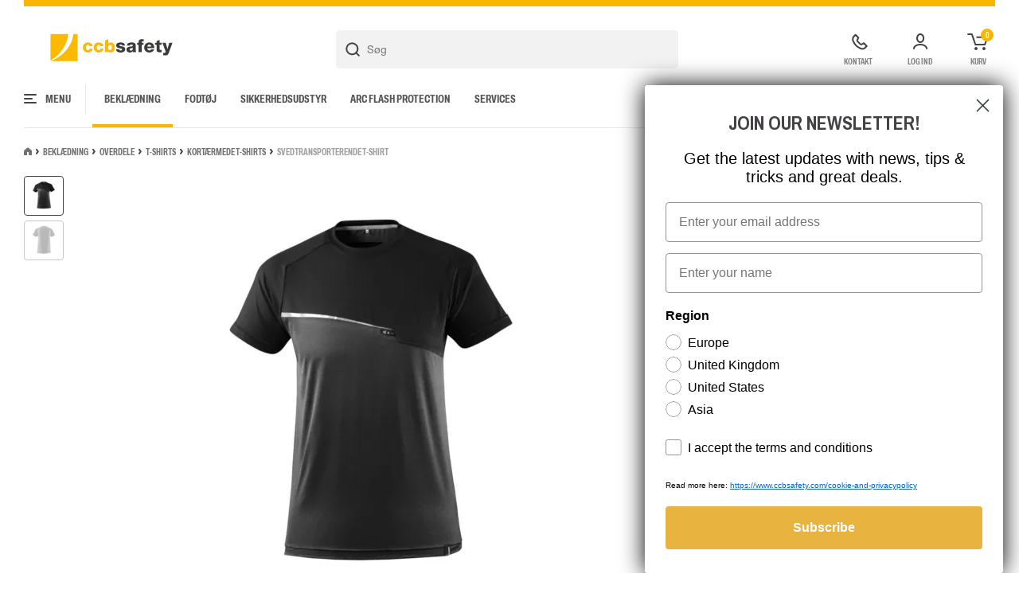

--- FILE ---
content_type: text/html; charset=UTF-8
request_url: https://www.ccbsafety.com/da/beklaedning/overdele/t-shirts/kortaermede-t-shirts/svedtransporterende-t-shirt
body_size: 46068
content:


		


				
<!DOCTYPE html>
<!--suppress HtmlRequiredTitleElement -->
<html xmlns="http://www.w3.org/1999/xhtml" lang="da" id="html">
	<head>
					<!-- Set the language GTM variable -->
			<script>
				window.dataLayer = window.dataLayer || [];
window.dataLayer.push({language: 'da'});
			</script>
			<!-- Google Tag Manager -->
			<script>
				(function (w, d, s, l, i) {
w[l] = w[l] || [];
w[l].push({'gtm.start': new Date().getTime(), event: 'gtm.js'});
var f = d.getElementsByTagName(s)[0],
j = d.createElement(s),
dl = l != 'dataLayer' ? '&l=' + l : '';
j.async = true;
j.src = 'https://www.googletagmanager.com/gtm.js?id=' + i + dl;
f.parentNode.insertBefore(j, f);
})(window, document, 'script', 'dataLayer', 'GTM-5WN8B3T');
			</script>
			<!-- End Google Tag Manager -->
				<meta http-equiv="X-UA-Compatible" content="IE=edge">
		<meta charset="utf-8">
		<meta name="viewport" content="width=device-width, initial-scale=1.0">

			

	

<title>Svedtransporterende T-shirt - ccbsafety</title>
	<meta name="description" content=""/>


<meta property="fb:app_id" content="">
<meta property="og:url" content="https://www.ccbsafety.com/da/beklaedning/overdele/t-shirts/kortaermede-t-shirts/svedtransporterende-t-shirt"/>
<meta property="og:type" content="website"/>
<meta property="og:title" content="- Comtec Int. A/S"/>
<meta property="og:image" content=""/>
<meta property="og:image:width" content="1200"/>
<meta property="og:image:height" content="630"/>
<meta property="og:description" content=""/>
<meta property="og:site_name" content="Comtect Int. A/S"/>
<meta property="og:locale" content="da"/>
<meta property="og:locale:alternate" content="en"/>
<meta property="og:locale:alternate" content="da"/>

<meta name="twitter:card" content="summary_large_image"/>
<meta name="twitter:site" content=""/>
<meta name="twitter:url" content="https://www.ccbsafety.com/da/beklaedning/overdele/t-shirts/kortaermede-t-shirts/svedtransporterende-t-shirt"/>
<meta name="twitter:title" content="- Comtec Int. A/S"/>
<meta name="twitter:description" content=""/>
<meta name="twitter:image" content=""/>
<link rel="home" href="https://www.ccbsafety.com/da/"/>
	<link rel="canonical" href="https://www.ccbsafety.com/da/beklaedning/overdele/t-shirts/kortaermede-t-shirts/svedtransporterende-t-shirt"/>


		
		<link href="/dist/css/styles.8e34711139c365fe3f39.css" rel="stylesheet">
				
			
	<link rel="apple-touch-icon" sizes="180x180" href="/assets/favicon/apple-touch-icon.png">
<link rel="icon" type="image/png" sizes="32x32" href="/assets/favicon/favicon-32x32.png">
<link rel="icon" type="image/png" sizes="16x16" href="/assets/favicon/favicon-16x16.png">
<link rel="manifest" href="/assets/favicon/site.webmanifest">
<link rel="mask-icon" href="/assets/favicon/safari-pinned-tab.svg" color="#f8b600">
<link rel="shortcut icon" href="/assets/favicon/favicon.ico">
<meta name="msapplication-TileColor" content="#ffffff">
<meta name="msapplication-config" content="/assets/favicon/browserconfig.xml">
<meta name="theme-color" content="#ffffff">
	<script>var _rollbarConfig = {"accessToken":"701f58b89a4a4a2a965e140a0b6ba47b","captureUncaught":true,"payload":{"environment":"production"}};!function(r){var e={};function o(n){if(e[n])return e[n].exports;var t=e[n]={i:n,l:!1,exports:{}};return r[n].call(t.exports,t,t.exports,o),t.l=!0,t.exports}o.m=r,o.c=e,o.d=function(r,e,n){o.o(r,e)||Object.defineProperty(r,e,{enumerable:!0,get:n})},o.r=function(r){"undefined"!=typeof Symbol&&Symbol.toStringTag&&Object.defineProperty(r,Symbol.toStringTag,{value:"Module"}),Object.defineProperty(r,"__esModule",{value:!0})},o.t=function(r,e){if(1&e&&(r=o(r)),8&e)return r;if(4&e&&"object"==typeof r&&r&&r.__esModule)return r;var n=Object.create(null);if(o.r(n),Object.defineProperty(n,"default",{enumerable:!0,value:r}),2&e&&"string"!=typeof r)for(var t in r)o.d(n,t,function(e){return r[e]}.bind(null,t));return n},o.n=function(r){var e=r&&r.__esModule?function(){return r.default}:function(){return r};return o.d(e,"a",e),e},o.o=function(r,e){return Object.prototype.hasOwnProperty.call(r,e)},o.p="",o(o.s=0)}([function(r,e,o){"use strict";var n=o(1),t=o(4);_rollbarConfig=_rollbarConfig||{},_rollbarConfig.rollbarJsUrl=_rollbarConfig.rollbarJsUrl||"https://cdn.rollbar.com/rollbarjs/refs/tags/v2.17.0/rollbar.min.js",_rollbarConfig.async=void 0===_rollbarConfig.async||_rollbarConfig.async;var a=n.setupShim(window,_rollbarConfig),l=t(_rollbarConfig);window.rollbar=n.Rollbar,a.loadFull(window,document,!_rollbarConfig.async,_rollbarConfig,l)},function(r,e,o){"use strict";var n=o(2);function t(r){return function(){try{return r.apply(this,arguments)}catch(r){try{console.error("[Rollbar]: Internal error",r)}catch(r){}}}}var a=0;function l(r,e){this.options=r,this._rollbarOldOnError=null;var o=a++;this.shimId=function(){return o},"undefined"!=typeof window&&window._rollbarShims&&(window._rollbarShims[o]={handler:e,messages:[]})}var i=o(3),s=function(r,e){return new l(r,e)},d=function(r){return new i(s,r)};function c(r){return t((function(){var e=this,o=Array.prototype.slice.call(arguments,0),n={shim:e,method:r,args:o,ts:new Date};window._rollbarShims[this.shimId()].messages.push(n)}))}l.prototype.loadFull=function(r,e,o,n,a){var l=!1,i=e.createElement("script"),s=e.getElementsByTagName("script")[0],d=s.parentNode;i.crossOrigin="",i.src=n.rollbarJsUrl,o||(i.async=!0),i.onload=i.onreadystatechange=t((function(){if(!(l||this.readyState&&"loaded"!==this.readyState&&"complete"!==this.readyState)){i.onload=i.onreadystatechange=null;try{d.removeChild(i)}catch(r){}l=!0,function(){var e;if(void 0===r._rollbarDidLoad){e=new Error("rollbar.js did not load");for(var o,n,t,l,i=0;o=r._rollbarShims[i++];)for(o=o.messages||[];n=o.shift();)for(t=n.args||[],i=0;i<t.length;++i)if("function"==typeof(l=t[i])){l(e);break}}"function"==typeof a&&a(e)}()}})),d.insertBefore(i,s)},l.prototype.wrap=function(r,e,o){try{var n;if(n="function"==typeof e?e:function(){return e||{}},"function"!=typeof r)return r;if(r._isWrap)return r;if(!r._rollbar_wrapped&&(r._rollbar_wrapped=function(){o&&"function"==typeof o&&o.apply(this,arguments);try{return r.apply(this,arguments)}catch(o){var e=o;throw e&&("string"==typeof e&&(e=new String(e)),e._rollbarContext=n()||{},e._rollbarContext._wrappedSource=r.toString(),window._rollbarWrappedError=e),e}},r._rollbar_wrapped._isWrap=!0,r.hasOwnProperty))for(var t in r)r.hasOwnProperty(t)&&(r._rollbar_wrapped[t]=r[t]);return r._rollbar_wrapped}catch(e){return r}};for(var u="log,debug,info,warn,warning,error,critical,global,configure,handleUncaughtException,handleAnonymousErrors,handleUnhandledRejection,captureEvent,captureDomContentLoaded,captureLoad".split(","),p=0;p<u.length;++p)l.prototype[u[p]]=c(u[p]);r.exports={setupShim:function(r,e){if(r){var o=e.globalAlias||"Rollbar";if("object"==typeof r[o])return r[o];r._rollbarShims={},r._rollbarWrappedError=null;var a=new d(e);return t((function(){e.captureUncaught&&(a._rollbarOldOnError=r.onerror,n.captureUncaughtExceptions(r,a,!0),e.wrapGlobalEventHandlers&&n.wrapGlobals(r,a,!0)),e.captureUnhandledRejections&&n.captureUnhandledRejections(r,a,!0);var t=e.autoInstrument;return!1!==e.enabled&&(void 0===t||!0===t||"object"==typeof t&&t.network)&&r.addEventListener&&(r.addEventListener("load",a.captureLoad.bind(a)),r.addEventListener("DOMContentLoaded",a.captureDomContentLoaded.bind(a))),r[o]=a,a}))()}},Rollbar:d}},function(r,e,o){"use strict";function n(r,e,o,n){r._rollbarWrappedError&&(n[4]||(n[4]=r._rollbarWrappedError),n[5]||(n[5]=r._rollbarWrappedError._rollbarContext),r._rollbarWrappedError=null);var t=e.handleUncaughtException.apply(e,n);o&&o.apply(r,n),"anonymous"===t&&(e.anonymousErrorsPending+=1)}function t(r,e,o){if(e.hasOwnProperty&&e.hasOwnProperty("addEventListener")){for(var n=e.addEventListener;n._rollbarOldAdd&&n.belongsToShim;)n=n._rollbarOldAdd;var t=function(e,o,t){n.call(this,e,r.wrap(o),t)};t._rollbarOldAdd=n,t.belongsToShim=o,e.addEventListener=t;for(var a=e.removeEventListener;a._rollbarOldRemove&&a.belongsToShim;)a=a._rollbarOldRemove;var l=function(r,e,o){a.call(this,r,e&&e._rollbar_wrapped||e,o)};l._rollbarOldRemove=a,l.belongsToShim=o,e.removeEventListener=l}}r.exports={captureUncaughtExceptions:function(r,e,o){if(r){var t;if("function"==typeof e._rollbarOldOnError)t=e._rollbarOldOnError;else if(r.onerror){for(t=r.onerror;t._rollbarOldOnError;)t=t._rollbarOldOnError;e._rollbarOldOnError=t}e.handleAnonymousErrors();var a=function(){var o=Array.prototype.slice.call(arguments,0);n(r,e,t,o)};o&&(a._rollbarOldOnError=t),r.onerror=a}},captureUnhandledRejections:function(r,e,o){if(r){"function"==typeof r._rollbarURH&&r._rollbarURH.belongsToShim&&r.removeEventListener("unhandledrejection",r._rollbarURH);var n=function(r){var o,n,t;try{o=r.reason}catch(r){o=void 0}try{n=r.promise}catch(r){n="[unhandledrejection] error getting `promise` from event"}try{t=r.detail,!o&&t&&(o=t.reason,n=t.promise)}catch(r){}o||(o="[unhandledrejection] error getting `reason` from event"),e&&e.handleUnhandledRejection&&e.handleUnhandledRejection(o,n)};n.belongsToShim=o,r._rollbarURH=n,r.addEventListener("unhandledrejection",n)}},wrapGlobals:function(r,e,o){if(r){var n,a,l="EventTarget,Window,Node,ApplicationCache,AudioTrackList,ChannelMergerNode,CryptoOperation,EventSource,FileReader,HTMLUnknownElement,IDBDatabase,IDBRequest,IDBTransaction,KeyOperation,MediaController,MessagePort,ModalWindow,Notification,SVGElementInstance,Screen,TextTrack,TextTrackCue,TextTrackList,WebSocket,WebSocketWorker,Worker,XMLHttpRequest,XMLHttpRequestEventTarget,XMLHttpRequestUpload".split(",");for(n=0;n<l.length;++n)r[a=l[n]]&&r[a].prototype&&t(e,r[a].prototype,o)}}}},function(r,e,o){"use strict";function n(r,e){this.impl=r(e,this),this.options=e,function(r){for(var e=function(r){return function(){var e=Array.prototype.slice.call(arguments,0);if(this.impl[r])return this.impl[r].apply(this.impl,e)}},o="log,debug,info,warn,warning,error,critical,global,configure,handleUncaughtException,handleAnonymousErrors,handleUnhandledRejection,_createItem,wrap,loadFull,shimId,captureEvent,captureDomContentLoaded,captureLoad".split(","),n=0;n<o.length;n++)r[o[n]]=e(o[n])}(n.prototype)}n.prototype._swapAndProcessMessages=function(r,e){var o,n,t;for(this.impl=r(this.options);o=e.shift();)n=o.method,t=o.args,this[n]&&"function"==typeof this[n]&&("captureDomContentLoaded"===n||"captureLoad"===n?this[n].apply(this,[t[0],o.ts]):this[n].apply(this,t));return this},r.exports=n},function(r,e,o){"use strict";r.exports=function(r){return function(e){if(!e&&!window._rollbarInitialized){for(var o,n,t=(r=r||{}).globalAlias||"Rollbar",a=window.rollbar,l=function(r){return new a(r)},i=0;o=window._rollbarShims[i++];)n||(n=o.handler),o.handler._swapAndProcessMessages(l,o.messages);window[t]=n,window._rollbarInitialized=!0}}}}]);</script></head>
		<body class=" body  " id="body"> 			<!-- Google Tag Manager (noscript) -->
			<noscript>
				<iframe src="https://www.googletagmanager.com/ns.html?id=GTM-5WN8B3T" height="0" width="0" style="display:none;visibility:hidden"></iframe>
			</noscript>
			<!-- End Google Tag Manager (noscript) -->
				<div id="app"> 
	<header class="p-header">
	<div class="p-header__wrapper">

		<div class="p-header__top">
			<div class="p-header__logo">
			<a href="https://www.ccbsafety.com/da/"><img src="/assets/logo/ccbsafety-logo-4f.svg" alt="Comtec Int. Logo"/></a>
	</div>
			<search></search>
				

<div class="p-header__actions">
				<a href="https://www.ccbsafety.com/da/kontakt" class="p-header__action">
			<img src="/assets/icons/phone.svg" alt="Kontakt"/>
			<span>Kontakt</span>
		</a>
	

										<a href="https://www.ccbsafety.com/da/account/login" class="p-header__action">
					<img src="/assets/icons/user.svg" alt="Log ind"/>
					<span>Log ind</span>
				</a>
			
			<div class="p-header__action" @click="openCart">
				<div class="badge">${cartQty}</div>
				<img src="/assets/icons/cart.svg" alt="Kurv"/>
				<span>Kurv</span>
			</div>
				
</div>
		</div>

		<div class="p-header__bottom">
			
<site-menu v-slot="scope">
	<div class="o-sitemenu customscroll">
		<div class="o-sitemenu__left customscroll">
			<div class="o-sitemenu__settings">
				<vat-switcher :name="'menuVatSwitcher'" :is-checked="true"></vat-switcher>
				<div class="o-currentsite" @click="openSiteSelector">
	EU
	/
	DA
	/
	DKK
	<img src="/assets/icons/globe.svg" alt="Globe icon"></div>
			</div>
			<div class="o-sitemenu__heading">
				Varer
			</div>

			<ul class="o-sitemenu__categories">
									<li class="o-sitemenu__category">

            <div class="o-sitemenu__category-link o-sitemenu__category-link--level1 o-sitemenu__category-link--desktop">
                <a href="https://www.ccbsafety.com/da/beklaedning">Beklædning</a>
                                  <div class="chevron" @click="scope.toggle">
                    <img src="/assets/icons/chevron-light.svg" alt=""/>
                  </div>
                						</div>

            <div class="o-sitemenu__category-link o-sitemenu__category-link--level1 o-sitemenu__category-link--mobile">
              <a @click="scope.toggle">Beklædning</a>
                              <div class="chevron" @click="scope.toggle">
                  <img src="/assets/icons/chevron-light.svg" alt=""/>
                </div>
                            <a href="https://www.ccbsafety.com/da/beklaedning" class="see-all">
                Se alle
              </a>
						</div>

													<ul class="o-sitemenu__category-children">
																	<li>
										<div class="o-sitemenu__category-link o-sitemenu__category-link--level2 o-sitemenu__category-link--desktop">
											<a href="https://www.ccbsafety.com/da/beklaedning/jakker">Jakker</a>
																							<div class="chevron" @click="scope.toggle">
													<img src="/assets/icons/chevron-light.svg" alt=""/>
												</div>
																					</div>

                    <div class="o-sitemenu__category-link o-sitemenu__category-link--level2 o-sitemenu__category-link--mobile">
                      <a @click="scope.toggle">Jakker</a>
                                              <div class="chevron" @click="scope.toggle">
                          <img src="/assets/icons/chevron-light.svg" alt=""/>
                        </div>
                                            <a href="https://www.ccbsafety.com/da/beklaedning/jakker" class="see-all">
                        Se alle
                      </a>
                    </div>

																					<ul class="o-sitemenu__category-children">
																									<li>
														<div class="o-sitemenu__category-link o-sitemenu__category-link--level3">
															<a href="https://www.ccbsafety.com/da/beklaedning/jakker/standard-jakker">Standard Jakker</a>
														</div>
													</li>
																									<li>
														<div class="o-sitemenu__category-link o-sitemenu__category-link--level3">
															<a href="https://www.ccbsafety.com/da/beklaedning/jakker/profiljakker">Profiljakker</a>
														</div>
													</li>
																									<li>
														<div class="o-sitemenu__category-link o-sitemenu__category-link--level3">
															<a href="https://www.ccbsafety.com/da/beklaedning/jakker/traeningsjakker">Træningsjakker</a>
														</div>
													</li>
																									<li>
														<div class="o-sitemenu__category-link o-sitemenu__category-link--level3">
															<a href="https://www.ccbsafety.com/da/beklaedning/jakker/high-vis-jakker">High Vis jakker</a>
														</div>
													</li>
																									<li>
														<div class="o-sitemenu__category-link o-sitemenu__category-link--level3">
															<a href="https://www.ccbsafety.com/da/beklaedning/jakker/fr-jakker">Flammehæmmende jakker</a>
														</div>
													</li>
																									<li>
														<div class="o-sitemenu__category-link o-sitemenu__category-link--level3">
															<a href="https://www.ccbsafety.com/da/beklaedning/jakker/multinorm-jakker">Multinorm jakker</a>
														</div>
													</li>
																							</ul>
																			</li>
																	<li>
										<div class="o-sitemenu__category-link o-sitemenu__category-link--level2 o-sitemenu__category-link--desktop">
											<a href="https://www.ccbsafety.com/da/beklaedning/overdele">Overdele</a>
																							<div class="chevron" @click="scope.toggle">
													<img src="/assets/icons/chevron-light.svg" alt=""/>
												</div>
																					</div>

                    <div class="o-sitemenu__category-link o-sitemenu__category-link--level2 o-sitemenu__category-link--mobile">
                      <a @click="scope.toggle">Overdele</a>
                                              <div class="chevron" @click="scope.toggle">
                          <img src="/assets/icons/chevron-light.svg" alt=""/>
                        </div>
                                            <a href="https://www.ccbsafety.com/da/beklaedning/overdele" class="see-all">
                        Se alle
                      </a>
                    </div>

																					<ul class="o-sitemenu__category-children">
																									<li>
														<div class="o-sitemenu__category-link o-sitemenu__category-link--level3">
															<a href="https://www.ccbsafety.com/da/beklaedning/overdele/t-shirts">T-shirts</a>
														</div>
													</li>
																									<li>
														<div class="o-sitemenu__category-link o-sitemenu__category-link--level3">
															<a href="https://www.ccbsafety.com/da/beklaedning/overdele/poloshirts">Poloshirts</a>
														</div>
													</li>
																									<li>
														<div class="o-sitemenu__category-link o-sitemenu__category-link--level3">
															<a href="https://www.ccbsafety.com/da/beklaedning/overdele/sweatshirts">Sweatshirts</a>
														</div>
													</li>
																									<li>
														<div class="o-sitemenu__category-link o-sitemenu__category-link--level3">
															<a href="https://www.ccbsafety.com/da/beklaedning/overdele/skjorter">Skjorter</a>
														</div>
													</li>
																									<li>
														<div class="o-sitemenu__category-link o-sitemenu__category-link--level3">
															<a href="https://www.ccbsafety.com/da/beklaedning/overdele/strik">Strik</a>
														</div>
													</li>
																									<li>
														<div class="o-sitemenu__category-link o-sitemenu__category-link--level3">
															<a href="https://www.ccbsafety.com/da/beklaedning/overdele/veste">Veste</a>
														</div>
													</li>
																									<li>
														<div class="o-sitemenu__category-link o-sitemenu__category-link--level3">
															<a href="https://www.ccbsafety.com/da/beklaedning/overdele/high-vis-overdele">High Vis overdele</a>
														</div>
													</li>
																									<li>
														<div class="o-sitemenu__category-link o-sitemenu__category-link--level3">
															<a href="https://www.ccbsafety.com/da/beklaedning/overdele/fr-overdele">Flammehæmmende overdele</a>
														</div>
													</li>
																									<li>
														<div class="o-sitemenu__category-link o-sitemenu__category-link--level3">
															<a href="https://www.ccbsafety.com/da/beklaedning/overdele/multinorm-overdele">Multinorm overdele</a>
														</div>
													</li>
																							</ul>
																			</li>
																	<li>
										<div class="o-sitemenu__category-link o-sitemenu__category-link--level2 o-sitemenu__category-link--desktop">
											<a href="https://www.ccbsafety.com/da/beklaedning/underdele">Underdele</a>
																							<div class="chevron" @click="scope.toggle">
													<img src="/assets/icons/chevron-light.svg" alt=""/>
												</div>
																					</div>

                    <div class="o-sitemenu__category-link o-sitemenu__category-link--level2 o-sitemenu__category-link--mobile">
                      <a @click="scope.toggle">Underdele</a>
                                              <div class="chevron" @click="scope.toggle">
                          <img src="/assets/icons/chevron-light.svg" alt=""/>
                        </div>
                                            <a href="https://www.ccbsafety.com/da/beklaedning/underdele" class="see-all">
                        Se alle
                      </a>
                    </div>

																					<ul class="o-sitemenu__category-children">
																									<li>
														<div class="o-sitemenu__category-link o-sitemenu__category-link--level3">
															<a href="https://www.ccbsafety.com/da/beklaedning/underdele/arbejdsbukser">Arbejdsbukser</a>
														</div>
													</li>
																									<li>
														<div class="o-sitemenu__category-link o-sitemenu__category-link--level3">
															<a href="https://www.ccbsafety.com/da/beklaedning/underdele/overalls">Overalls</a>
														</div>
													</li>
																									<li>
														<div class="o-sitemenu__category-link o-sitemenu__category-link--level3">
															<a href="https://www.ccbsafety.com/da/beklaedning/underdele/profil-underdele">Profil underdele</a>
														</div>
													</li>
																									<li>
														<div class="o-sitemenu__category-link o-sitemenu__category-link--level3">
															<a href="https://www.ccbsafety.com/da/beklaedning/underdele/shorts">Shorts</a>
														</div>
													</li>
																									<li>
														<div class="o-sitemenu__category-link o-sitemenu__category-link--level3">
															<a href="https://www.ccbsafety.com/da/beklaedning/underdele/traeningsbukser">Træningsbukser</a>
														</div>
													</li>
																									<li>
														<div class="o-sitemenu__category-link o-sitemenu__category-link--level3">
															<a href="https://www.ccbsafety.com/da/beklaedning/underdele/high-vis-underdele">High Vis underdele</a>
														</div>
													</li>
																									<li>
														<div class="o-sitemenu__category-link o-sitemenu__category-link--level3">
															<a href="https://www.ccbsafety.com/da/beklaedning/underdele/fr-underdele">Flammehæmmende underdele</a>
														</div>
													</li>
																									<li>
														<div class="o-sitemenu__category-link o-sitemenu__category-link--level3">
															<a href="https://www.ccbsafety.com/da/beklaedning/underdele/multinorm-underdele">Multinorm underdele</a>
														</div>
													</li>
																							</ul>
																			</li>
																	<li>
										<div class="o-sitemenu__category-link o-sitemenu__category-link--level2 o-sitemenu__category-link--desktop">
											<a href="https://www.ccbsafety.com/da/beklaedning/kedeldragter">Kedeldragter</a>
																							<div class="chevron" @click="scope.toggle">
													<img src="/assets/icons/chevron-light.svg" alt=""/>
												</div>
																					</div>

                    <div class="o-sitemenu__category-link o-sitemenu__category-link--level2 o-sitemenu__category-link--mobile">
                      <a @click="scope.toggle">Kedeldragter</a>
                                              <div class="chevron" @click="scope.toggle">
                          <img src="/assets/icons/chevron-light.svg" alt=""/>
                        </div>
                                            <a href="https://www.ccbsafety.com/da/beklaedning/kedeldragter" class="see-all">
                        Se alle
                      </a>
                    </div>

																					<ul class="o-sitemenu__category-children">
																									<li>
														<div class="o-sitemenu__category-link o-sitemenu__category-link--level3">
															<a href="https://www.ccbsafety.com/da/beklaedning/kedeldragter/arbejdskedeldragter">Arbejdskedeldragter</a>
														</div>
													</li>
																									<li>
														<div class="o-sitemenu__category-link o-sitemenu__category-link--level3">
															<a href="https://www.ccbsafety.com/da/beklaedning/kedeldragter/high-vis-kedeldragter">High Vis kedeldragter</a>
														</div>
													</li>
																									<li>
														<div class="o-sitemenu__category-link o-sitemenu__category-link--level3">
															<a href="https://www.ccbsafety.com/da/beklaedning/kedeldragter/fr-kedeldragter">Flammehæmmende kedeldragter</a>
														</div>
													</li>
																									<li>
														<div class="o-sitemenu__category-link o-sitemenu__category-link--level3">
															<a href="https://www.ccbsafety.com/da/beklaedning/kedeldragter/multinorm-kedeldragter">Multinorm kedeldragter</a>
														</div>
													</li>
																							</ul>
																			</li>
																	<li>
										<div class="o-sitemenu__category-link o-sitemenu__category-link--level2 o-sitemenu__category-link--desktop">
											<a href="https://www.ccbsafety.com/da/beklaedning/regntoej">Regntøj</a>
																							<div class="chevron" @click="scope.toggle">
													<img src="/assets/icons/chevron-light.svg" alt=""/>
												</div>
																					</div>

                    <div class="o-sitemenu__category-link o-sitemenu__category-link--level2 o-sitemenu__category-link--mobile">
                      <a @click="scope.toggle">Regntøj</a>
                                              <div class="chevron" @click="scope.toggle">
                          <img src="/assets/icons/chevron-light.svg" alt=""/>
                        </div>
                                            <a href="https://www.ccbsafety.com/da/beklaedning/regntoej" class="see-all">
                        Se alle
                      </a>
                    </div>

																					<ul class="o-sitemenu__category-children">
																									<li>
														<div class="o-sitemenu__category-link o-sitemenu__category-link--level3">
															<a href="https://www.ccbsafety.com/da/beklaedning/regntoej/regnjakker">Regnjakker</a>
														</div>
													</li>
																									<li>
														<div class="o-sitemenu__category-link o-sitemenu__category-link--level3">
															<a href="https://www.ccbsafety.com/da/beklaedning/regntoej/regnbukser">Regnbukser</a>
														</div>
													</li>
																									<li>
														<div class="o-sitemenu__category-link o-sitemenu__category-link--level3">
															<a href="https://www.ccbsafety.com/da/beklaedning/regntoej/regnkedeldragter">Regnkedeldragter</a>
														</div>
													</li>
																									<li>
														<div class="o-sitemenu__category-link o-sitemenu__category-link--level3">
															<a href="https://www.ccbsafety.com/da/beklaedning/regntoej/regnsaet">Regnsæt</a>
														</div>
													</li>
																									<li>
														<div class="o-sitemenu__category-link o-sitemenu__category-link--level3">
															<a href="https://www.ccbsafety.com/da/beklaedning/regntoej/high-vis-regntoej">High Vis regntøj</a>
														</div>
													</li>
																									<li>
														<div class="o-sitemenu__category-link o-sitemenu__category-link--level3">
															<a href="https://www.ccbsafety.com/da/beklaedning/regntoej/fr-regntoej">Flammehæmmende regntøj</a>
														</div>
													</li>
																									<li>
														<div class="o-sitemenu__category-link o-sitemenu__category-link--level3">
															<a href="https://www.ccbsafety.com/da/beklaedning/regntoej/multinorm-regntoej">Multinorm regntøj</a>
														</div>
													</li>
																							</ul>
																			</li>
																	<li>
										<div class="o-sitemenu__category-link o-sitemenu__category-link--level2 o-sitemenu__category-link--desktop">
											<a href="https://www.ccbsafety.com/da/beklaedning/undertoej">Undertøj</a>
																							<div class="chevron" @click="scope.toggle">
													<img src="/assets/icons/chevron-light.svg" alt=""/>
												</div>
																					</div>

                    <div class="o-sitemenu__category-link o-sitemenu__category-link--level2 o-sitemenu__category-link--mobile">
                      <a @click="scope.toggle">Undertøj</a>
                                              <div class="chevron" @click="scope.toggle">
                          <img src="/assets/icons/chevron-light.svg" alt=""/>
                        </div>
                                            <a href="https://www.ccbsafety.com/da/beklaedning/undertoej" class="see-all">
                        Se alle
                      </a>
                    </div>

																					<ul class="o-sitemenu__category-children">
																									<li>
														<div class="o-sitemenu__category-link o-sitemenu__category-link--level3">
															<a href="https://www.ccbsafety.com/da/beklaedning/undertoej/overdele-undertoej">Overdele undertøj</a>
														</div>
													</li>
																									<li>
														<div class="o-sitemenu__category-link o-sitemenu__category-link--level3">
															<a href="https://www.ccbsafety.com/da/beklaedning/undertoej/underdele-undertoej">Underdele undertøj</a>
														</div>
													</li>
																									<li>
														<div class="o-sitemenu__category-link o-sitemenu__category-link--level3">
															<a href="https://www.ccbsafety.com/da/beklaedning/undertoej/undertoejssaet">Undertøjssæt</a>
														</div>
													</li>
																									<li>
														<div class="o-sitemenu__category-link o-sitemenu__category-link--level3">
															<a href="https://www.ccbsafety.com/da/beklaedning/undertoej/fr-undertoej">Flammehæmmende undertøj</a>
														</div>
													</li>
																							</ul>
																			</li>
																	<li>
										<div class="o-sitemenu__category-link o-sitemenu__category-link--level2 o-sitemenu__category-link--desktop">
											<a href="https://www.ccbsafety.com/da/beklaedning/accessories">Accessories</a>
																							<div class="chevron" @click="scope.toggle">
													<img src="/assets/icons/chevron-light.svg" alt=""/>
												</div>
																					</div>

                    <div class="o-sitemenu__category-link o-sitemenu__category-link--level2 o-sitemenu__category-link--mobile">
                      <a @click="scope.toggle">Accessories</a>
                                              <div class="chevron" @click="scope.toggle">
                          <img src="/assets/icons/chevron-light.svg" alt=""/>
                        </div>
                                            <a href="https://www.ccbsafety.com/da/beklaedning/accessories" class="see-all">
                        Se alle
                      </a>
                    </div>

																					<ul class="o-sitemenu__category-children">
																									<li>
														<div class="o-sitemenu__category-link o-sitemenu__category-link--level3">
															<a href="https://www.ccbsafety.com/da/beklaedning/accessories/knee-pads">Knæpuder</a>
														</div>
													</li>
																									<li>
														<div class="o-sitemenu__category-link o-sitemenu__category-link--level3">
															<a href="https://www.ccbsafety.com/da/beklaedning/accessories/huer-kasketter">Huer &amp; kasketter</a>
														</div>
													</li>
																									<li>
														<div class="o-sitemenu__category-link o-sitemenu__category-link--level3">
															<a href="https://www.ccbsafety.com/da/beklaedning/accessories/halsedisser">Halsedisser</a>
														</div>
													</li>
																									<li>
														<div class="o-sitemenu__category-link o-sitemenu__category-link--level3">
															<a href="https://www.ccbsafety.com/da/beklaedning/accessories/stroemper">Strømper</a>
														</div>
													</li>
																									<li>
														<div class="o-sitemenu__category-link o-sitemenu__category-link--level3">
															<a href="https://www.ccbsafety.com/da/beklaedning/accessories/bags">Tasker</a>
														</div>
													</li>
																									<li>
														<div class="o-sitemenu__category-link o-sitemenu__category-link--level3">
															<a href="https://www.ccbsafety.com/da/beklaedning/accessories/lommer">Lommer</a>
														</div>
													</li>
																									<li>
														<div class="o-sitemenu__category-link o-sitemenu__category-link--level3">
															<a href="https://www.ccbsafety.com/da/beklaedning/accessories/baelter-seler">Bælter &amp; seler</a>
														</div>
													</li>
																									<li>
														<div class="o-sitemenu__category-link o-sitemenu__category-link--level3">
															<a href="https://www.ccbsafety.com/da/beklaedning/accessories/toerklaeder-slips">Tørklæder &amp; slips</a>
														</div>
													</li>
																									<li>
														<div class="o-sitemenu__category-link o-sitemenu__category-link--level3">
															<a href="https://www.ccbsafety.com/da/beklaedning/accessories/kokke-tjener-accessories">Kokke/tjener accessories</a>
														</div>
													</li>
																									<li>
														<div class="o-sitemenu__category-link o-sitemenu__category-link--level3">
															<a href="https://www.ccbsafety.com/da/beklaedning/accessories/epauletter">Epauletter</a>
														</div>
													</li>
																									<li>
														<div class="o-sitemenu__category-link o-sitemenu__category-link--level3">
															<a href="https://www.ccbsafety.com/da/beklaedning/accessories/fr-accessories">Flammehæmmende accessories</a>
														</div>
													</li>
																									<li>
														<div class="o-sitemenu__category-link o-sitemenu__category-link--level3">
															<a href="https://www.ccbsafety.com/da/beklaedning/accessories/multinorm-accessories">Multinorm accessories</a>
														</div>
													</li>
																							</ul>
																			</li>
																	<li>
										<div class="o-sitemenu__category-link o-sitemenu__category-link--level2 o-sitemenu__category-link--desktop">
											<a href="https://www.ccbsafety.com/da/beklaedning/promotional-items">Promotional Items</a>
																							<div class="chevron" @click="scope.toggle">
													<img src="/assets/icons/chevron-light.svg" alt=""/>
												</div>
																					</div>

                    <div class="o-sitemenu__category-link o-sitemenu__category-link--level2 o-sitemenu__category-link--mobile">
                      <a @click="scope.toggle">Promotional Items</a>
                                              <div class="chevron" @click="scope.toggle">
                          <img src="/assets/icons/chevron-light.svg" alt=""/>
                        </div>
                                            <a href="https://www.ccbsafety.com/da/beklaedning/promotional-items" class="see-all">
                        Se alle
                      </a>
                    </div>

																					<ul class="o-sitemenu__category-children">
																									<li>
														<div class="o-sitemenu__category-link o-sitemenu__category-link--level3">
															<a href="https://www.ccbsafety.com/da/beklaedning/promotional-items/promotional-items-2-2">Promotional Items</a>
														</div>
													</li>
																							</ul>
																			</li>
															</ul>
						
					</li>
									<li class="o-sitemenu__category">

            <div class="o-sitemenu__category-link o-sitemenu__category-link--level1 o-sitemenu__category-link--desktop">
                <a href="https://www.ccbsafety.com/da/sikkerhedssko">Fodtøj</a>
                                  <div class="chevron" @click="scope.toggle">
                    <img src="/assets/icons/chevron-light.svg" alt=""/>
                  </div>
                						</div>

            <div class="o-sitemenu__category-link o-sitemenu__category-link--level1 o-sitemenu__category-link--mobile">
              <a @click="scope.toggle">Fodtøj</a>
                              <div class="chevron" @click="scope.toggle">
                  <img src="/assets/icons/chevron-light.svg" alt=""/>
                </div>
                            <a href="https://www.ccbsafety.com/da/sikkerhedssko" class="see-all">
                Se alle
              </a>
						</div>

													<ul class="o-sitemenu__category-children">
																	<li>
										<div class="o-sitemenu__category-link o-sitemenu__category-link--level2 o-sitemenu__category-link--desktop">
											<a href="https://www.ccbsafety.com/da/sikkerhedssko/sikkerhedsfodtoej">Sikkerhedsfodtøj</a>
																							<div class="chevron" @click="scope.toggle">
													<img src="/assets/icons/chevron-light.svg" alt=""/>
												</div>
																					</div>

                    <div class="o-sitemenu__category-link o-sitemenu__category-link--level2 o-sitemenu__category-link--mobile">
                      <a @click="scope.toggle">Sikkerhedsfodtøj</a>
                                              <div class="chevron" @click="scope.toggle">
                          <img src="/assets/icons/chevron-light.svg" alt=""/>
                        </div>
                                            <a href="https://www.ccbsafety.com/da/sikkerhedssko/sikkerhedsfodtoej" class="see-all">
                        Se alle
                      </a>
                    </div>

																					<ul class="o-sitemenu__category-children">
																									<li>
														<div class="o-sitemenu__category-link o-sitemenu__category-link--level3">
															<a href="https://www.ccbsafety.com/da/sikkerhedssko/sikkerhedsfodtoej/sikkerhedsstøvler">Sikkerhedsstøvler</a>
														</div>
													</li>
																									<li>
														<div class="o-sitemenu__category-link o-sitemenu__category-link--level3">
															<a href="https://www.ccbsafety.com/da/sikkerhedssko/sikkerhedsfodtoej/sikkerhedssko">Sikkerhedssko</a>
														</div>
													</li>
																									<li>
														<div class="o-sitemenu__category-link o-sitemenu__category-link--level3">
															<a href="https://www.ccbsafety.com/da/sikkerhedssko/sikkerhedsfodtoej/sikkerhedssandaler">Sikkerhedssandaler</a>
														</div>
													</li>
																									<li>
														<div class="o-sitemenu__category-link o-sitemenu__category-link--level3">
															<a href="https://www.ccbsafety.com/da/sikkerhedssko/sikkerhedsfodtoej/sikkerhedstraesko">Sikkerhedstræsko</a>
														</div>
													</li>
																									<li>
														<div class="o-sitemenu__category-link o-sitemenu__category-link--level3">
															<a href="https://www.ccbsafety.com/da/sikkerhedssko/sikkerhedsfodtoej/sikkerhedsgummistoevler">Sikkerhedsgummistøvler</a>
														</div>
													</li>
																							</ul>
																			</li>
																	<li>
										<div class="o-sitemenu__category-link o-sitemenu__category-link--level2 o-sitemenu__category-link--desktop">
											<a href="https://www.ccbsafety.com/da/sikkerhedssko/jobsko">Jobsko</a>
																							<div class="chevron" @click="scope.toggle">
													<img src="/assets/icons/chevron-light.svg" alt=""/>
												</div>
																					</div>

                    <div class="o-sitemenu__category-link o-sitemenu__category-link--level2 o-sitemenu__category-link--mobile">
                      <a @click="scope.toggle">Jobsko</a>
                                              <div class="chevron" @click="scope.toggle">
                          <img src="/assets/icons/chevron-light.svg" alt=""/>
                        </div>
                                            <a href="https://www.ccbsafety.com/da/sikkerhedssko/jobsko" class="see-all">
                        Se alle
                      </a>
                    </div>

																					<ul class="o-sitemenu__category-children">
																									<li>
														<div class="o-sitemenu__category-link o-sitemenu__category-link--level3">
															<a href="https://www.ccbsafety.com/da/sikkerhedssko/jobsko/gummistøvler">Gummistøvler</a>
														</div>
													</li>
																									<li>
														<div class="o-sitemenu__category-link o-sitemenu__category-link--level3">
															<a href="https://www.ccbsafety.com/da/sikkerhedssko/jobsko/traesko">Træsko</a>
														</div>
													</li>
																									<li>
														<div class="o-sitemenu__category-link o-sitemenu__category-link--level3">
															<a href="https://www.ccbsafety.com/da/sikkerhedssko/jobsko/sneakers">Sneakers</a>
														</div>
													</li>
																									<li>
														<div class="o-sitemenu__category-link o-sitemenu__category-link--level3">
															<a href="https://www.ccbsafety.com/da/sikkerhedssko/jobsko/business-sko">Business sko</a>
														</div>
													</li>
																									<li>
														<div class="o-sitemenu__category-link o-sitemenu__category-link--level3">
															<a href="https://www.ccbsafety.com/da/sikkerhedssko/jobsko/sandaler">Sandaler</a>
														</div>
													</li>
																									<li>
														<div class="o-sitemenu__category-link o-sitemenu__category-link--level3">
															<a href="https://www.ccbsafety.com/da/sikkerhedssko/jobsko/klipklapper">Klipklapper</a>
														</div>
													</li>
																							</ul>
																			</li>
																	<li>
										<div class="o-sitemenu__category-link o-sitemenu__category-link--level2 o-sitemenu__category-link--desktop">
											<a href="https://www.ccbsafety.com/da/sikkerhedssko/tilbehør-til-fodtøj">Tilbehør til fodtøj</a>
																							<div class="chevron" @click="scope.toggle">
													<img src="/assets/icons/chevron-light.svg" alt=""/>
												</div>
																					</div>

                    <div class="o-sitemenu__category-link o-sitemenu__category-link--level2 o-sitemenu__category-link--mobile">
                      <a @click="scope.toggle">Tilbehør til fodtøj</a>
                                              <div class="chevron" @click="scope.toggle">
                          <img src="/assets/icons/chevron-light.svg" alt=""/>
                        </div>
                                            <a href="https://www.ccbsafety.com/da/sikkerhedssko/tilbehør-til-fodtøj" class="see-all">
                        Se alle
                      </a>
                    </div>

																					<ul class="o-sitemenu__category-children">
																									<li>
														<div class="o-sitemenu__category-link o-sitemenu__category-link--level3">
															<a href="https://www.ccbsafety.com/da/sikkerhedssko/tilbehør-til-fodtøj/indlaegssaler">Indlægssåler</a>
														</div>
													</li>
																									<li>
														<div class="o-sitemenu__category-link o-sitemenu__category-link--level3">
															<a href="https://www.ccbsafety.com/da/sikkerhedssko/tilbehør-til-fodtøj/snoerebaand">Snørebånd</a>
														</div>
													</li>
																									<li>
														<div class="o-sitemenu__category-link o-sitemenu__category-link--level3">
															<a href="https://www.ccbsafety.com/da/sikkerhedssko/tilbehør-til-fodtøj/skopleje">Skopleje</a>
														</div>
													</li>
																									<li>
														<div class="o-sitemenu__category-link o-sitemenu__category-link--level3">
															<a href="https://www.ccbsafety.com/da/sikkerhedssko/tilbehør-til-fodtøj/skopigge">Skopigge</a>
														</div>
													</li>
																									<li>
														<div class="o-sitemenu__category-link o-sitemenu__category-link--level3">
															<a href="https://www.ccbsafety.com/da/sikkerhedssko/tilbehør-til-fodtøj/shoe-covers">Shoe Covers</a>
														</div>
													</li>
																							</ul>
																			</li>
															</ul>
						
					</li>
									<li class="o-sitemenu__category">

            <div class="o-sitemenu__category-link o-sitemenu__category-link--level1 o-sitemenu__category-link--desktop">
                <a href="https://www.ccbsafety.com/da/sikkerhedsudstyr">Sikkerhedsudstyr</a>
                                  <div class="chevron" @click="scope.toggle">
                    <img src="/assets/icons/chevron-light.svg" alt=""/>
                  </div>
                						</div>

            <div class="o-sitemenu__category-link o-sitemenu__category-link--level1 o-sitemenu__category-link--mobile">
              <a @click="scope.toggle">Sikkerhedsudstyr</a>
                              <div class="chevron" @click="scope.toggle">
                  <img src="/assets/icons/chevron-light.svg" alt=""/>
                </div>
                            <a href="https://www.ccbsafety.com/da/sikkerhedsudstyr" class="see-all">
                Se alle
              </a>
						</div>

													<ul class="o-sitemenu__category-children">
																	<li>
										<div class="o-sitemenu__category-link o-sitemenu__category-link--level2 o-sitemenu__category-link--desktop">
											<a href="https://www.ccbsafety.com/da/sikkerhedsudstyr/hovedværn">Hovedværn</a>
																							<div class="chevron" @click="scope.toggle">
													<img src="/assets/icons/chevron-light.svg" alt=""/>
												</div>
																					</div>

                    <div class="o-sitemenu__category-link o-sitemenu__category-link--level2 o-sitemenu__category-link--mobile">
                      <a @click="scope.toggle">Hovedværn</a>
                                              <div class="chevron" @click="scope.toggle">
                          <img src="/assets/icons/chevron-light.svg" alt=""/>
                        </div>
                                            <a href="https://www.ccbsafety.com/da/sikkerhedsudstyr/hovedværn" class="see-all">
                        Se alle
                      </a>
                    </div>

																					<ul class="o-sitemenu__category-children">
																									<li>
														<div class="o-sitemenu__category-link o-sitemenu__category-link--level3">
															<a href="https://www.ccbsafety.com/da/sikkerhedsudstyr/hovedværn/sikkerhedshjelme">Sikkerhedshjelme</a>
														</div>
													</li>
																									<li>
														<div class="o-sitemenu__category-link o-sitemenu__category-link--level3">
															<a href="https://www.ccbsafety.com/da/sikkerhedsudstyr/hovedværn/bump-caps">Bump Caps</a>
														</div>
													</li>
																									<li>
														<div class="o-sitemenu__category-link o-sitemenu__category-link--level3">
															<a href="https://www.ccbsafety.com/da/sikkerhedsudstyr/hovedværn/tilbehoer-til-hovedværn">Tilbehør til hovedværn</a>
														</div>
													</li>
																									<li>
														<div class="o-sitemenu__category-link o-sitemenu__category-link--level3">
															<a href="https://www.ccbsafety.com/da/sikkerhedsudstyr/hovedværn/arc-flash-hoved-ansigtsbeskyttelse">Arc Flash Hoved/ansigtsbeskyttelse</a>
														</div>
													</li>
																							</ul>
																			</li>
																	<li>
										<div class="o-sitemenu__category-link o-sitemenu__category-link--level2 o-sitemenu__category-link--desktop">
											<a href="https://www.ccbsafety.com/da/sikkerhedsudstyr/høreværn">Høreværn</a>
																							<div class="chevron" @click="scope.toggle">
													<img src="/assets/icons/chevron-light.svg" alt=""/>
												</div>
																					</div>

                    <div class="o-sitemenu__category-link o-sitemenu__category-link--level2 o-sitemenu__category-link--mobile">
                      <a @click="scope.toggle">Høreværn</a>
                                              <div class="chevron" @click="scope.toggle">
                          <img src="/assets/icons/chevron-light.svg" alt=""/>
                        </div>
                                            <a href="https://www.ccbsafety.com/da/sikkerhedsudstyr/høreværn" class="see-all">
                        Se alle
                      </a>
                    </div>

																					<ul class="o-sitemenu__category-children">
																									<li>
														<div class="o-sitemenu__category-link o-sitemenu__category-link--level3">
															<a href="https://www.ccbsafety.com/da/sikkerhedsudstyr/høreværn/hoerevaern">Høreværn</a>
														</div>
													</li>
																									<li>
														<div class="o-sitemenu__category-link o-sitemenu__category-link--level3">
															<a href="https://www.ccbsafety.com/da/sikkerhedsudstyr/høreværn/hjelmhoerevaern">Hjelmhøreværn</a>
														</div>
													</li>
																									<li>
														<div class="o-sitemenu__category-link o-sitemenu__category-link--level3">
															<a href="https://www.ccbsafety.com/da/sikkerhedsudstyr/høreværn/elektroniske-hoerevaern">Elektroniske høreværn</a>
														</div>
													</li>
																									<li>
														<div class="o-sitemenu__category-link o-sitemenu__category-link--level3">
															<a href="https://www.ccbsafety.com/da/sikkerhedsudstyr/høreværn/oerepropper">Ørepropper</a>
														</div>
													</li>
																									<li>
														<div class="o-sitemenu__category-link o-sitemenu__category-link--level3">
															<a href="https://www.ccbsafety.com/da/sikkerhedsudstyr/høreværn/tilbehør-til-høreværn">Tilbehør til høreværn</a>
														</div>
													</li>
																							</ul>
																			</li>
																	<li>
										<div class="o-sitemenu__category-link o-sitemenu__category-link--level2 o-sitemenu__category-link--desktop">
											<a href="https://www.ccbsafety.com/da/sikkerhedsudstyr/øjenværn">Øjenværn</a>
																							<div class="chevron" @click="scope.toggle">
													<img src="/assets/icons/chevron-light.svg" alt=""/>
												</div>
																					</div>

                    <div class="o-sitemenu__category-link o-sitemenu__category-link--level2 o-sitemenu__category-link--mobile">
                      <a @click="scope.toggle">Øjenværn</a>
                                              <div class="chevron" @click="scope.toggle">
                          <img src="/assets/icons/chevron-light.svg" alt=""/>
                        </div>
                                            <a href="https://www.ccbsafety.com/da/sikkerhedsudstyr/øjenværn" class="see-all">
                        Se alle
                      </a>
                    </div>

																					<ul class="o-sitemenu__category-children">
																									<li>
														<div class="o-sitemenu__category-link o-sitemenu__category-link--level3">
															<a href="https://www.ccbsafety.com/da/sikkerhedsudstyr/øjenværn/sikkerhedsbriller">Sikkerhedsbriller</a>
														</div>
													</li>
																									<li>
														<div class="o-sitemenu__category-link o-sitemenu__category-link--level3">
															<a href="https://www.ccbsafety.com/da/sikkerhedsudstyr/øjenværn/goggles">Goggles</a>
														</div>
													</li>
																									<li>
														<div class="o-sitemenu__category-link o-sitemenu__category-link--level3">
															<a href="https://www.ccbsafety.com/da/sikkerhedsudstyr/øjenværn/sikkerhedsbriller-m-styrke">Sikkerhedsbriller m. styrke</a>
														</div>
													</li>
																									<li>
														<div class="o-sitemenu__category-link o-sitemenu__category-link--level3">
															<a href="https://www.ccbsafety.com/da/sikkerhedsudstyr/øjenværn/svejseskaerme-og-svejsebriller">Svejseskærme og svejsebriller</a>
														</div>
													</li>
																									<li>
														<div class="o-sitemenu__category-link o-sitemenu__category-link--level3">
															<a href="https://www.ccbsafety.com/da/sikkerhedsudstyr/øjenværn/hjelmvisir">Hjelmvisir</a>
														</div>
													</li>
																									<li>
														<div class="o-sitemenu__category-link o-sitemenu__category-link--level3">
															<a href="https://www.ccbsafety.com/da/sikkerhedsudstyr/øjenværn/visir-og-ansigtsskærme">Visir og Ansigtsskærme</a>
														</div>
													</li>
																									<li>
														<div class="o-sitemenu__category-link o-sitemenu__category-link--level3">
															<a href="https://www.ccbsafety.com/da/sikkerhedsudstyr/øjenværn/spoggles">Spoggles</a>
														</div>
													</li>
																									<li>
														<div class="o-sitemenu__category-link o-sitemenu__category-link--level3">
															<a href="https://www.ccbsafety.com/da/sikkerhedsudstyr/øjenværn/tilbehoer-til-oejenvaern">Tilbehør til øjenværn</a>
														</div>
													</li>
																									<li>
														<div class="o-sitemenu__category-link o-sitemenu__category-link--level3">
															<a href="https://www.ccbsafety.com/da/sikkerhedsudstyr/øjenværn/arc-flash-visir">Arc Flash Visir</a>
														</div>
													</li>
																									<li>
														<div class="o-sitemenu__category-link o-sitemenu__category-link--level3">
															<a href="https://www.ccbsafety.com/da/sikkerhedsudstyr/øjenværn/overbriller-besoegsbriller">Overbriller/besøgsbriller</a>
														</div>
													</li>
																							</ul>
																			</li>
																	<li>
										<div class="o-sitemenu__category-link o-sitemenu__category-link--level2 o-sitemenu__category-link--desktop">
											<a href="https://www.ccbsafety.com/da/sikkerhedsudstyr/lygter">Lygter</a>
																							<div class="chevron" @click="scope.toggle">
													<img src="/assets/icons/chevron-light.svg" alt=""/>
												</div>
																					</div>

                    <div class="o-sitemenu__category-link o-sitemenu__category-link--level2 o-sitemenu__category-link--mobile">
                      <a @click="scope.toggle">Lygter</a>
                                              <div class="chevron" @click="scope.toggle">
                          <img src="/assets/icons/chevron-light.svg" alt=""/>
                        </div>
                                            <a href="https://www.ccbsafety.com/da/sikkerhedsudstyr/lygter" class="see-all">
                        Se alle
                      </a>
                    </div>

																					<ul class="o-sitemenu__category-children">
																									<li>
														<div class="o-sitemenu__category-link o-sitemenu__category-link--level3">
															<a href="https://www.ccbsafety.com/da/sikkerhedsudstyr/lygter/pandelamper">Pandelamper</a>
														</div>
													</li>
																									<li>
														<div class="o-sitemenu__category-link o-sitemenu__category-link--level3">
															<a href="https://www.ccbsafety.com/da/sikkerhedsudstyr/lygter/lommelygter">Lommelygter</a>
														</div>
													</li>
																									<li>
														<div class="o-sitemenu__category-link o-sitemenu__category-link--level3">
															<a href="https://www.ccbsafety.com/da/sikkerhedsudstyr/lygter/omraadelys">Områdelys</a>
														</div>
													</li>
																									<li>
														<div class="o-sitemenu__category-link o-sitemenu__category-link--level3">
															<a href="https://www.ccbsafety.com/da/sikkerhedsudstyr/lygter/accessories-for-lygter-og-pandelamper">Accessories for Lygter og Pandelamper</a>
														</div>
													</li>
																							</ul>
																			</li>
																	<li>
										<div class="o-sitemenu__category-link o-sitemenu__category-link--level2 o-sitemenu__category-link--desktop">
											<a href="https://www.ccbsafety.com/da/sikkerhedsudstyr/åndedrætsværn">Åndedrætsværn</a>
																							<div class="chevron" @click="scope.toggle">
													<img src="/assets/icons/chevron-light.svg" alt=""/>
												</div>
																					</div>

                    <div class="o-sitemenu__category-link o-sitemenu__category-link--level2 o-sitemenu__category-link--mobile">
                      <a @click="scope.toggle">Åndedrætsværn</a>
                                              <div class="chevron" @click="scope.toggle">
                          <img src="/assets/icons/chevron-light.svg" alt=""/>
                        </div>
                                            <a href="https://www.ccbsafety.com/da/sikkerhedsudstyr/åndedrætsværn" class="see-all">
                        Se alle
                      </a>
                    </div>

																					<ul class="o-sitemenu__category-children">
																									<li>
														<div class="o-sitemenu__category-link o-sitemenu__category-link--level3">
															<a href="https://www.ccbsafety.com/da/sikkerhedsudstyr/åndedrætsværn/halv-og-hel-masker">Halv- og hel masker</a>
														</div>
													</li>
																									<li>
														<div class="o-sitemenu__category-link o-sitemenu__category-link--level3">
															<a href="https://www.ccbsafety.com/da/sikkerhedsudstyr/åndedrætsværn/filtre">Filtre</a>
														</div>
													</li>
																									<li>
														<div class="o-sitemenu__category-link o-sitemenu__category-link--level3">
															<a href="https://www.ccbsafety.com/da/sikkerhedsudstyr/åndedrætsværn/engangsmasker">Engangsmasker</a>
														</div>
													</li>
																									<li>
														<div class="o-sitemenu__category-link o-sitemenu__category-link--level3">
															<a href="https://www.ccbsafety.com/da/sikkerhedsudstyr/åndedrætsværn/motorenheder">Motorenheder</a>
														</div>
													</li>
																									<li>
														<div class="o-sitemenu__category-link o-sitemenu__category-link--level3">
															<a href="https://www.ccbsafety.com/da/sikkerhedsudstyr/åndedrætsværn/luft-og-trykluftsystemer">Luft- og trykluftsystemer</a>
														</div>
													</li>
																									<li>
														<div class="o-sitemenu__category-link o-sitemenu__category-link--level3">
															<a href="https://www.ccbsafety.com/da/sikkerhedsudstyr/åndedrætsværn/noedflugt-og-redning">Nødflugt og redning</a>
														</div>
													</li>
																									<li>
														<div class="o-sitemenu__category-link o-sitemenu__category-link--level3">
															<a href="https://www.ccbsafety.com/da/sikkerhedsudstyr/åndedrætsværn/tilbehoer-til-aandedraetsvaern">Tilbehør til åndedrætsværn</a>
														</div>
													</li>
																							</ul>
																			</li>
																	<li>
										<div class="o-sitemenu__category-link o-sitemenu__category-link--level2 o-sitemenu__category-link--desktop">
											<a href="https://www.ccbsafety.com/da/sikkerhedsudstyr/offshore-overlevelsesudstyr">Offshore overlevelsesudstyr</a>
																							<div class="chevron" @click="scope.toggle">
													<img src="/assets/icons/chevron-light.svg" alt=""/>
												</div>
																					</div>

                    <div class="o-sitemenu__category-link o-sitemenu__category-link--level2 o-sitemenu__category-link--mobile">
                      <a @click="scope.toggle">Offshore overlevelsesudstyr</a>
                                              <div class="chevron" @click="scope.toggle">
                          <img src="/assets/icons/chevron-light.svg" alt=""/>
                        </div>
                                            <a href="https://www.ccbsafety.com/da/sikkerhedsudstyr/offshore-overlevelsesudstyr" class="see-all">
                        Se alle
                      </a>
                    </div>

																					<ul class="o-sitemenu__category-children">
																									<li>
														<div class="o-sitemenu__category-link o-sitemenu__category-link--level3">
															<a href="https://www.ccbsafety.com/da/sikkerhedsudstyr/offshore-overlevelsesudstyr/redningsveste">Redningsveste</a>
														</div>
													</li>
																									<li>
														<div class="o-sitemenu__category-link o-sitemenu__category-link--level3">
															<a href="https://www.ccbsafety.com/da/sikkerhedsudstyr/offshore-overlevelsesudstyr/overlevelsesdragter">Overlevelsesdragter</a>
														</div>
													</li>
																									<li>
														<div class="o-sitemenu__category-link o-sitemenu__category-link--level3">
															<a href="https://www.ccbsafety.com/da/sikkerhedsudstyr/offshore-overlevelsesudstyr/plb-ais">PLB / AIS</a>
														</div>
													</li>
																									<li>
														<div class="o-sitemenu__category-link o-sitemenu__category-link--level3">
															<a href="https://www.ccbsafety.com/da/sikkerhedsudstyr/offshore-overlevelsesudstyr/baarer">Bårer</a>
														</div>
													</li>
																							</ul>
																			</li>
																	<li>
										<div class="o-sitemenu__category-link o-sitemenu__category-link--level2 o-sitemenu__category-link--desktop">
											<a href="https://www.ccbsafety.com/da/sikkerhedsudstyr/workplace-safety">Workplace Safety</a>
																							<div class="chevron" @click="scope.toggle">
													<img src="/assets/icons/chevron-light.svg" alt=""/>
												</div>
																					</div>

                    <div class="o-sitemenu__category-link o-sitemenu__category-link--level2 o-sitemenu__category-link--mobile">
                      <a @click="scope.toggle">Workplace Safety</a>
                                              <div class="chevron" @click="scope.toggle">
                          <img src="/assets/icons/chevron-light.svg" alt=""/>
                        </div>
                                            <a href="https://www.ccbsafety.com/da/sikkerhedsudstyr/workplace-safety" class="see-all">
                        Se alle
                      </a>
                    </div>

																					<ul class="o-sitemenu__category-children">
																									<li>
														<div class="o-sitemenu__category-link o-sitemenu__category-link--level3">
															<a href="https://www.ccbsafety.com/da/sikkerhedsudstyr/workplace-safety/oejenskyl">Øjenskyl</a>
														</div>
													</li>
																									<li>
														<div class="o-sitemenu__category-link o-sitemenu__category-link--level3">
															<a href="https://www.ccbsafety.com/da/sikkerhedsudstyr/workplace-safety/hjertestartere">Hjertestartere</a>
														</div>
													</li>
																									<li>
														<div class="o-sitemenu__category-link o-sitemenu__category-link--level3">
															<a href="https://www.ccbsafety.com/da/sikkerhedsudstyr/workplace-safety/forstehjaelps-kits">Førstehjælps kits</a>
														</div>
													</li>
																									<li>
														<div class="o-sitemenu__category-link o-sitemenu__category-link--level3">
															<a href="https://www.ccbsafety.com/da/sikkerhedsudstyr/workplace-safety/ekstra-foerstehjaelpsudstyr">Ekstra førstehjælpsudstyr</a>
														</div>
													</li>
																									<li>
														<div class="o-sitemenu__category-link o-sitemenu__category-link--level3">
															<a href="https://www.ccbsafety.com/da/sikkerhedsudstyr/workplace-safety/haanddesinfektion">Hånddesinfektion</a>
														</div>
													</li>
																									<li>
														<div class="o-sitemenu__category-link o-sitemenu__category-link--level3">
															<a href="https://www.ccbsafety.com/da/sikkerhedsudstyr/workplace-safety/brandslukkere">Brandslukkere</a>
														</div>
													</li>
																									<li>
														<div class="o-sitemenu__category-link o-sitemenu__category-link--level3">
															<a href="https://www.ccbsafety.com/da/sikkerhedsudstyr/workplace-safety/skin-care-protection">Hudpleje beskyttelse</a>
														</div>
													</li>
																									<li>
														<div class="o-sitemenu__category-link o-sitemenu__category-link--level3">
															<a href="https://www.ccbsafety.com/da/sikkerhedsudstyr/workplace-safety/skilte">Skilte</a>
														</div>
													</li>
																									<li>
														<div class="o-sitemenu__category-link o-sitemenu__category-link--level3">
															<a href="https://www.ccbsafety.com/da/sikkerhedsudstyr/workplace-safety/afmaerkning">Afmærkning</a>
														</div>
													</li>
																									<li>
														<div class="o-sitemenu__category-link o-sitemenu__category-link--level3">
															<a href="https://www.ccbsafety.com/da/sikkerhedsudstyr/workplace-safety/logout-tagout-loto">Logout tagout (LOTO)</a>
														</div>
													</li>
																									<li>
														<div class="o-sitemenu__category-link o-sitemenu__category-link--level3">
															<a href="https://www.ccbsafety.com/da/sikkerhedsudstyr/workplace-safety/spill-kits-olie-kemikaliespild">Spill kits/olie &amp; kemikaliespild</a>
														</div>
													</li>
																							</ul>
																			</li>
																	<li>
										<div class="o-sitemenu__category-link o-sitemenu__category-link--level2 o-sitemenu__category-link--desktop">
											<a href="https://www.ccbsafety.com/da/sikkerhedsudstyr/dragter-engangs-ppe">Dragter &amp; Engangs PPE</a>
																							<div class="chevron" @click="scope.toggle">
													<img src="/assets/icons/chevron-light.svg" alt=""/>
												</div>
																					</div>

                    <div class="o-sitemenu__category-link o-sitemenu__category-link--level2 o-sitemenu__category-link--mobile">
                      <a @click="scope.toggle">Dragter &amp; Engangs PPE</a>
                                              <div class="chevron" @click="scope.toggle">
                          <img src="/assets/icons/chevron-light.svg" alt=""/>
                        </div>
                                            <a href="https://www.ccbsafety.com/da/sikkerhedsudstyr/dragter-engangs-ppe" class="see-all">
                        Se alle
                      </a>
                    </div>

																					<ul class="o-sitemenu__category-children">
																									<li>
														<div class="o-sitemenu__category-link o-sitemenu__category-link--level3">
															<a href="https://www.ccbsafety.com/da/sikkerhedsudstyr/dragter-engangs-ppe/dragter">Dragter</a>
														</div>
													</li>
																									<li>
														<div class="o-sitemenu__category-link o-sitemenu__category-link--level3">
															<a href="https://www.ccbsafety.com/da/sikkerhedsudstyr/dragter-engangs-ppe/masker">Masker</a>
														</div>
													</li>
																									<li>
														<div class="o-sitemenu__category-link o-sitemenu__category-link--level3">
															<a href="https://www.ccbsafety.com/da/sikkerhedsudstyr/dragter-engangs-ppe/forklaede">Forklæde</a>
														</div>
													</li>
																									<li>
														<div class="o-sitemenu__category-link o-sitemenu__category-link--level3">
															<a href="https://www.ccbsafety.com/da/sikkerhedsudstyr/confiend-space/respiratory-protection">Respiratory protection</a>
														</div>
													</li>
																							</ul>
																			</li>
																	<li>
										<div class="o-sitemenu__category-link o-sitemenu__category-link--level2 o-sitemenu__category-link--desktop">
											<a href="https://www.ccbsafety.com/da/sikkerhedsudstyr/faldsikring">Work at heights udstyr</a>
																							<div class="chevron" @click="scope.toggle">
													<img src="/assets/icons/chevron-light.svg" alt=""/>
												</div>
																					</div>

                    <div class="o-sitemenu__category-link o-sitemenu__category-link--level2 o-sitemenu__category-link--mobile">
                      <a @click="scope.toggle">Work at heights udstyr</a>
                                              <div class="chevron" @click="scope.toggle">
                          <img src="/assets/icons/chevron-light.svg" alt=""/>
                        </div>
                                            <a href="https://www.ccbsafety.com/da/sikkerhedsudstyr/faldsikring" class="see-all">
                        Se alle
                      </a>
                    </div>

																					<ul class="o-sitemenu__category-children">
																									<li>
														<div class="o-sitemenu__category-link o-sitemenu__category-link--level3">
															<a href="https://www.ccbsafety.com/da/sikkerhedsudstyr/faldsikring/seler">Seler</a>
														</div>
													</li>
																									<li>
														<div class="o-sitemenu__category-link o-sitemenu__category-link--level3">
															<a href="https://www.ccbsafety.com/da/sikkerhedsudstyr/faldsikring/falddæmperliner">Falddæmperliner</a>
														</div>
													</li>
																									<li>
														<div class="o-sitemenu__category-link o-sitemenu__category-link--level3">
															<a href="https://www.ccbsafety.com/da/sikkerhedsudstyr/faldsikring/støtteliner">Støtteliner</a>
														</div>
													</li>
																									<li>
														<div class="o-sitemenu__category-link o-sitemenu__category-link--level3">
															<a href="https://www.ccbsafety.com/da/sikkerhedsudstyr/faldsikring/forankring">Forankring</a>
														</div>
													</li>
																									<li>
														<div class="o-sitemenu__category-link o-sitemenu__category-link--level3">
															<a href="https://www.ccbsafety.com/da/sikkerhedsudstyr/faldsikring/karabinhager">Karabinhager</a>
														</div>
													</li>
																									<li>
														<div class="o-sitemenu__category-link o-sitemenu__category-link--level3">
															<a href="https://www.ccbsafety.com/da/sikkerhedsudstyr/faldsikring/faldsikringsblokke">Faldsikringsblokke</a>
														</div>
													</li>
																									<li>
														<div class="o-sitemenu__category-link o-sitemenu__category-link--level3">
															<a href="https://www.ccbsafety.com/da/sikkerhedsudstyr/faldsikring/glidere">Glidere</a>
														</div>
													</li>
																									<li>
														<div class="o-sitemenu__category-link o-sitemenu__category-link--level3">
															<a href="https://www.ccbsafety.com/da/sikkerhedsudstyr/faldsikring/rope-access">Rope Access</a>
														</div>
													</li>
																									<li>
														<div class="o-sitemenu__category-link o-sitemenu__category-link--level3">
															<a href="https://www.ccbsafety.com/da/sikkerhedsudstyr/faldsikring/redning-evakuering">Redning &amp; Evakuering</a>
														</div>
													</li>
																									<li>
														<div class="o-sitemenu__category-link o-sitemenu__category-link--level3">
															<a href="https://www.ccbsafety.com/da/sikkerhedsudstyr/faldsikring/brøndhejs">Brøndhejs</a>
														</div>
													</li>
																									<li>
														<div class="o-sitemenu__category-link o-sitemenu__category-link--level3">
															<a href="https://www.ccbsafety.com/da/sikkerhedsudstyr/faldsikring/værktøjssikring">Værktøjssikring</a>
														</div>
													</li>
																									<li>
														<div class="o-sitemenu__category-link o-sitemenu__category-link--level3">
															<a href="https://www.ccbsafety.com/da/sikkerhedsudstyr/faldsikring/accessories">Accessories</a>
														</div>
													</li>
																							</ul>
																			</li>
																	<li>
										<div class="o-sitemenu__category-link o-sitemenu__category-link--level2 o-sitemenu__category-link--desktop">
											<a href="https://www.ccbsafety.com/da/sikkerhedsudstyr/tasker">Tasker</a>
																							<div class="chevron" @click="scope.toggle">
													<img src="/assets/icons/chevron-light.svg" alt=""/>
												</div>
																					</div>

                    <div class="o-sitemenu__category-link o-sitemenu__category-link--level2 o-sitemenu__category-link--mobile">
                      <a @click="scope.toggle">Tasker</a>
                                              <div class="chevron" @click="scope.toggle">
                          <img src="/assets/icons/chevron-light.svg" alt=""/>
                        </div>
                                            <a href="https://www.ccbsafety.com/da/sikkerhedsudstyr/tasker" class="see-all">
                        Se alle
                      </a>
                    </div>

																					<ul class="o-sitemenu__category-children">
																									<li>
														<div class="o-sitemenu__category-link o-sitemenu__category-link--level3">
															<a href="https://www.ccbsafety.com/da/sikkerhedsudstyr/tasker/loeftetasker">Løftetasker</a>
														</div>
													</li>
																									<li>
														<div class="o-sitemenu__category-link o-sitemenu__category-link--level3">
															<a href="https://www.ccbsafety.com/da/sikkerhedsudstyr/tasker/diverse-tasker">Diverse tasker</a>
														</div>
													</li>
																							</ul>
																			</li>
																	<li>
										<div class="o-sitemenu__category-link o-sitemenu__category-link--level2 o-sitemenu__category-link--desktop">
											<a href="https://www.ccbsafety.com/da/sikkerhedsudstyr/handsker">Handsker</a>
																							<div class="chevron" @click="scope.toggle">
													<img src="/assets/icons/chevron-light.svg" alt=""/>
												</div>
																					</div>

                    <div class="o-sitemenu__category-link o-sitemenu__category-link--level2 o-sitemenu__category-link--mobile">
                      <a @click="scope.toggle">Handsker</a>
                                              <div class="chevron" @click="scope.toggle">
                          <img src="/assets/icons/chevron-light.svg" alt=""/>
                        </div>
                                            <a href="https://www.ccbsafety.com/da/sikkerhedsudstyr/handsker" class="see-all">
                        Se alle
                      </a>
                    </div>

																					<ul class="o-sitemenu__category-children">
																									<li>
														<div class="o-sitemenu__category-link o-sitemenu__category-link--level3">
															<a href="https://www.ccbsafety.com/da/sikkerhedsudstyr/handsker/montage-og-teknik-handsker">Montage og Teknik handsker</a>
														</div>
													</li>
																									<li>
														<div class="o-sitemenu__category-link o-sitemenu__category-link--level3">
															<a href="https://www.ccbsafety.com/da/sikkerhedsudstyr/handsker/kemihandsker">Kemihandsker</a>
														</div>
													</li>
																									<li>
														<div class="o-sitemenu__category-link o-sitemenu__category-link--level3">
															<a href="https://www.ccbsafety.com/da/sikkerhedsudstyr/handsker/svejsehandsker">Svejsehandsker</a>
														</div>
													</li>
																									<li>
														<div class="o-sitemenu__category-link o-sitemenu__category-link--level3">
															<a href="https://www.ccbsafety.com/da/sikkerhedsudstyr/handsker/vinterhandsker">Vinterhandsker</a>
														</div>
													</li>
																									<li>
														<div class="o-sitemenu__category-link o-sitemenu__category-link--level3">
															<a href="https://www.ccbsafety.com/da/sikkerhedsudstyr/handsker/skaerehaemmende-handsker">Skærehæmmende handsker</a>
														</div>
													</li>
																									<li>
														<div class="o-sitemenu__category-link o-sitemenu__category-link--level3">
															<a href="https://www.ccbsafety.com/da/sikkerhedsudstyr/handsker/engangshandsker">Engangshandsker</a>
														</div>
													</li>
																									<li>
														<div class="o-sitemenu__category-link o-sitemenu__category-link--level3">
															<a href="https://www.ccbsafety.com/da/sikkerhedsudstyr/handsker/vibrationsdæmpende-handsker">Vibrationsdæmpende handsker</a>
														</div>
													</li>
																									<li>
														<div class="o-sitemenu__category-link o-sitemenu__category-link--level3">
															<a href="https://www.ccbsafety.com/da/sikkerhedsudstyr/handsker/impact-handsker">Impact handsker</a>
														</div>
													</li>
																									<li>
														<div class="o-sitemenu__category-link o-sitemenu__category-link--level3">
															<a href="https://www.ccbsafety.com/da/sikkerhedsudstyr/handsker/diverse-handsker">Diverse handsker</a>
														</div>
													</li>
																									<li>
														<div class="o-sitemenu__category-link o-sitemenu__category-link--level3">
															<a href="https://www.ccbsafety.com/da/sikkerhedsudstyr/handsker/elektrisk-isolerende-handsker">Elektrisk isolerende handsker</a>
														</div>
													</li>
																									<li>
														<div class="o-sitemenu__category-link o-sitemenu__category-link--level3">
															<a href="https://www.ccbsafety.com/da/sikkerhedsudstyr/handsker/arc-flash-handsker">Arc Flash Handsker</a>
														</div>
													</li>
																									<li>
														<div class="o-sitemenu__category-link o-sitemenu__category-link--level3">
															<a href="https://www.ccbsafety.com/da/sikkerhedsudstyr/handsker/arbejdshandsker">Arbejdshandsker</a>
														</div>
													</li>
																							</ul>
																			</li>
																	<li>
										<div class="o-sitemenu__category-link o-sitemenu__category-link--level2 o-sitemenu__category-link--desktop">
											<a href="https://www.ccbsafety.com/da/sikkerhedsudstyr/loefteudstyr">Løfteudstyr</a>
																							<div class="chevron" @click="scope.toggle">
													<img src="/assets/icons/chevron-light.svg" alt=""/>
												</div>
																					</div>

                    <div class="o-sitemenu__category-link o-sitemenu__category-link--level2 o-sitemenu__category-link--mobile">
                      <a @click="scope.toggle">Løfteudstyr</a>
                                              <div class="chevron" @click="scope.toggle">
                          <img src="/assets/icons/chevron-light.svg" alt=""/>
                        </div>
                                            <a href="https://www.ccbsafety.com/da/sikkerhedsudstyr/loefteudstyr" class="see-all">
                        Se alle
                      </a>
                    </div>

																					<ul class="o-sitemenu__category-children">
																									<li>
														<div class="o-sitemenu__category-link o-sitemenu__category-link--level3">
															<a href="https://www.ccbsafety.com/da/sikkerhedsudstyr/loefteudstyr/actsafe">Actsafe</a>
														</div>
													</li>
																									<li>
														<div class="o-sitemenu__category-link o-sitemenu__category-link--level3">
															<a href="https://www.ccbsafety.com/da/sikkerhedsudstyr/loefteudstyr/assisterende-udstyr">Assisterende udstyr</a>
														</div>
													</li>
																									<li>
														<div class="o-sitemenu__category-link o-sitemenu__category-link--level3">
															<a href="https://www.ccbsafety.com/da/sikkerhedsudstyr/loefteudstyr/rigging-kit">Rigging Kit</a>
														</div>
													</li>
																									<li>
														<div class="o-sitemenu__category-link o-sitemenu__category-link--level3">
															<a href="https://www.ccbsafety.com/da/sikkerhedsudstyr/loefteudstyr/davits">Davits</a>
														</div>
													</li>
																							</ul>
																			</li>
															</ul>
						
					</li>
									<li class="o-sitemenu__category">

            <div class="o-sitemenu__category-link o-sitemenu__category-link--level1 o-sitemenu__category-link--desktop">
                <a href="https://www.ccbsafety.com/da/arc-flash">Arc Flash Protection</a>
                                  <div class="chevron" @click="scope.toggle">
                    <img src="/assets/icons/chevron-light.svg" alt=""/>
                  </div>
                						</div>

            <div class="o-sitemenu__category-link o-sitemenu__category-link--level1 o-sitemenu__category-link--mobile">
              <a @click="scope.toggle">Arc Flash Protection</a>
                              <div class="chevron" @click="scope.toggle">
                  <img src="/assets/icons/chevron-light.svg" alt=""/>
                </div>
                            <a href="https://www.ccbsafety.com/da/arc-flash" class="see-all">
                Se alle
              </a>
						</div>

													<ul class="o-sitemenu__category-children">
																	<li>
										<div class="o-sitemenu__category-link o-sitemenu__category-link--level2 o-sitemenu__category-link--desktop">
											<a href="https://www.ccbsafety.com/da/arc-flash/arc-flash-beklaedning">Arc Flash beklædning</a>
																							<div class="chevron" @click="scope.toggle">
													<img src="/assets/icons/chevron-light.svg" alt=""/>
												</div>
																					</div>

                    <div class="o-sitemenu__category-link o-sitemenu__category-link--level2 o-sitemenu__category-link--mobile">
                      <a @click="scope.toggle">Arc Flash beklædning</a>
                                              <div class="chevron" @click="scope.toggle">
                          <img src="/assets/icons/chevron-light.svg" alt=""/>
                        </div>
                                            <a href="https://www.ccbsafety.com/da/arc-flash/arc-flash-beklaedning" class="see-all">
                        Se alle
                      </a>
                    </div>

																					<ul class="o-sitemenu__category-children">
																									<li>
														<div class="o-sitemenu__category-link o-sitemenu__category-link--level3">
															<a href="https://www.ccbsafety.com/da/arc-flash/arc-flash-beklaedning/arc-flash-jakker">Arc Flash Jakker</a>
														</div>
													</li>
																									<li>
														<div class="o-sitemenu__category-link o-sitemenu__category-link--level3">
															<a href="https://www.ccbsafety.com/da/arc-flash/arc-flash-beklaedning/arc-flash-overdele">Arc Flash Overdele</a>
														</div>
													</li>
																									<li>
														<div class="o-sitemenu__category-link o-sitemenu__category-link--level3">
															<a href="https://www.ccbsafety.com/da/arc-flash/arc-flash-beklaedning/arc-flash-underdel">Arc Flash Underdele</a>
														</div>
													</li>
																									<li>
														<div class="o-sitemenu__category-link o-sitemenu__category-link--level3">
															<a href="https://www.ccbsafety.com/da/arc-flash/arc-flash-beklaedning/arc-flash-kedeldragt">Arc Flash Kedeldragt</a>
														</div>
													</li>
																									<li>
														<div class="o-sitemenu__category-link o-sitemenu__category-link--level3">
															<a href="https://www.ccbsafety.com/da/arc-flash/arc-flash-beklaedning/arc-flash-regntoej">Arc Flash Regntøj</a>
														</div>
													</li>
																									<li>
														<div class="o-sitemenu__category-link o-sitemenu__category-link--level3">
															<a href="https://www.ccbsafety.com/da/arc-flash/arc-flash-beklaedning/arc-flash-undertoej">Arc Flash Undertøj</a>
														</div>
													</li>
																									<li>
														<div class="o-sitemenu__category-link o-sitemenu__category-link--level3">
															<a href="https://www.ccbsafety.com/da/arc-flash/arc-flash-beklaedning/arc-flash-accessories">Arc Flash Accessories</a>
														</div>
													</li>
																							</ul>
																			</li>
																	<li>
										<div class="o-sitemenu__category-link o-sitemenu__category-link--level2 o-sitemenu__category-link--desktop">
											<a href="https://www.ccbsafety.com/da/arc-flash/arc-flash-ppe">Arc Flash PPE</a>
																							<div class="chevron" @click="scope.toggle">
													<img src="/assets/icons/chevron-light.svg" alt=""/>
												</div>
																					</div>

                    <div class="o-sitemenu__category-link o-sitemenu__category-link--level2 o-sitemenu__category-link--mobile">
                      <a @click="scope.toggle">Arc Flash PPE</a>
                                              <div class="chevron" @click="scope.toggle">
                          <img src="/assets/icons/chevron-light.svg" alt=""/>
                        </div>
                                            <a href="https://www.ccbsafety.com/da/arc-flash/arc-flash-ppe" class="see-all">
                        Se alle
                      </a>
                    </div>

																					<ul class="o-sitemenu__category-children">
																									<li>
														<div class="o-sitemenu__category-link o-sitemenu__category-link--level3">
															<a href="https://www.ccbsafety.com/da/arc-flash/arc-flash-ppe/arc-flash-hoved-ansigtsbeskyttelse-2">Arc Flash Hoved/ansigtsbeskyttelse</a>
														</div>
													</li>
																									<li>
														<div class="o-sitemenu__category-link o-sitemenu__category-link--level3">
															<a href="https://www.ccbsafety.com/da/arc-flash/arc-flash-ppe/arc-flash-visir">Arc Flash Visir</a>
														</div>
													</li>
																									<li>
														<div class="o-sitemenu__category-link o-sitemenu__category-link--level3">
															<a href="https://www.ccbsafety.com/da/arc-flash/arc-flash-ppe/arc-flash-handsker">Arc Flash Handsker</a>
														</div>
													</li>
																							</ul>
																			</li>
															</ul>
						
					</li>
							</ul>
		</div>

		<div class="o-sitemenu__right customscroll">
			<div class="o-sitemenu__sitepages">
				<div class="o-sitemenu__heading">
					
				</div>

				<ul class="o-sitemenu__sitepagesmenu">
											<li class="o-sitemenu__sitepage">
							<a href="https://www.ccbsafety.com/da/mission-vision-og-vaerdier">Mission, vision og værdier</a>
						</li>
											<li class="o-sitemenu__sitepage">
							<a href="https://www.ccbsafety.com/da/global-raekkevidde">Global Rækkevidde</a>
						</li>
											<li class="o-sitemenu__sitepage">
							<a href="https://www.ccbsafety.com/da/historisk-tidslinje">Historisk Tidslinje</a>
						</li>
											<li class="o-sitemenu__sitepage">
							<a href="https://www.ccbsafety.com/da/iso-certificering">ISO-CERTIFICERING</a>
						</li>
											<li class="o-sitemenu__sitepage">
							<a href="https://www.ccbsafety.com/da/job-hos-ccbsafety">Job hos ccbsafety</a>
						</li>
											<li class="o-sitemenu__sitepage">
							<a href="https://www.ccbsafety.com/da/vi-tager-ansvar">Vi tager ansvar</a>
						</li>
											<li class="o-sitemenu__sitepage">
							<a href="https://www.ccbsafety.com/da/insights">Insights</a>
						</li>
									</ul>
			</div>

				

<div class="p-header__actions">
				<a href="https://www.ccbsafety.com/da/kontakt" class="p-header__action">
			<img src="/assets/icons/phone.svg" alt="Kontakt"/>
			<span>Kontakt</span>
		</a>
	

										<a href="https://www.ccbsafety.com/da/account/login" class="p-header__action">
					<img src="/assets/icons/user.svg" alt="Log ind"/>
					<span>Log ind</span>
				</a>
			
			<div class="p-header__action" @click="openCart">
				<div class="badge">${cartQty}</div>
				<img src="/assets/icons/cart.svg" alt="Kurv"/>
				<span>Kurv</span>
			</div>
				
</div>
		</div>
	</div>
</site-menu>
			<nav class="o-nav hiddenscroll" id="nav">
	<ul class="o-nav__wrapper">

		
		      
        
			
										
										
			
			<li class="o-nav__category o-nav__category--selected first"  @mouseover="megahover = true" @mouseleave="megahover = false" >
									<a href="https://www.ccbsafety.com/da/beklaedning" @mouseover="prerenderLink" class="o-nav__category-link dropdown">
						Beklædning
					</a>
					<div class="o-nav__mega">
						<div class="o-nav__mega-wrapper">
							
								<div class="o-nav__subcategory">
									<a class="o-nav__subcategory-link" href="https://www.ccbsafety.com/da/beklaedning/jakker">Jakker</a>

																			<ul class="o-nav__articles">
																							<li class="article">
													<a class="article-link" href="https://www.ccbsafety.com/da/beklaedning/jakker/standard-jakker">Standard Jakker</a>
												</li>
																							<li class="article">
													<a class="article-link" href="https://www.ccbsafety.com/da/beklaedning/jakker/profiljakker">Profiljakker</a>
												</li>
																							<li class="article">
													<a class="article-link" href="https://www.ccbsafety.com/da/beklaedning/jakker/traeningsjakker">Træningsjakker</a>
												</li>
																							<li class="article">
													<a class="article-link" href="https://www.ccbsafety.com/da/beklaedning/jakker/high-vis-jakker">High Vis jakker</a>
												</li>
																							<li class="article">
													<a class="article-link" href="https://www.ccbsafety.com/da/beklaedning/jakker/fr-jakker">Flammehæmmende jakker</a>
												</li>
																							<li class="article">
													<a class="article-link" href="https://www.ccbsafety.com/da/beklaedning/jakker/multinorm-jakker">Multinorm jakker</a>
												</li>
																					</ul>

									
								</div>
							
								<div class="o-nav__subcategory">
									<a class="o-nav__subcategory-link" href="https://www.ccbsafety.com/da/beklaedning/overdele">Overdele</a>

																			<ul class="o-nav__articles">
																							<li class="article">
													<a class="article-link" href="https://www.ccbsafety.com/da/beklaedning/overdele/t-shirts">T-shirts</a>
												</li>
																							<li class="article">
													<a class="article-link" href="https://www.ccbsafety.com/da/beklaedning/overdele/poloshirts">Poloshirts</a>
												</li>
																							<li class="article">
													<a class="article-link" href="https://www.ccbsafety.com/da/beklaedning/overdele/sweatshirts">Sweatshirts</a>
												</li>
																							<li class="article">
													<a class="article-link" href="https://www.ccbsafety.com/da/beklaedning/overdele/skjorter">Skjorter</a>
												</li>
																							<li class="article">
													<a class="article-link" href="https://www.ccbsafety.com/da/beklaedning/overdele/strik">Strik</a>
												</li>
																							<li class="article">
													<a class="article-link" href="https://www.ccbsafety.com/da/beklaedning/overdele/veste">Veste</a>
												</li>
																							<li class="article">
													<a class="article-link" href="https://www.ccbsafety.com/da/beklaedning/overdele/high-vis-overdele">High Vis overdele</a>
												</li>
																							<li class="article">
													<a class="article-link" href="https://www.ccbsafety.com/da/beklaedning/overdele/fr-overdele">Flammehæmmende overdele</a>
												</li>
																							<li class="article">
													<a class="article-link" href="https://www.ccbsafety.com/da/beklaedning/overdele/multinorm-overdele">Multinorm overdele</a>
												</li>
																					</ul>

									
								</div>
							
								<div class="o-nav__subcategory">
									<a class="o-nav__subcategory-link" href="https://www.ccbsafety.com/da/beklaedning/underdele">Underdele</a>

																			<ul class="o-nav__articles">
																							<li class="article">
													<a class="article-link" href="https://www.ccbsafety.com/da/beklaedning/underdele/arbejdsbukser">Arbejdsbukser</a>
												</li>
																							<li class="article">
													<a class="article-link" href="https://www.ccbsafety.com/da/beklaedning/underdele/overalls">Overalls</a>
												</li>
																							<li class="article">
													<a class="article-link" href="https://www.ccbsafety.com/da/beklaedning/underdele/profil-underdele">Profil underdele</a>
												</li>
																							<li class="article">
													<a class="article-link" href="https://www.ccbsafety.com/da/beklaedning/underdele/shorts">Shorts</a>
												</li>
																							<li class="article">
													<a class="article-link" href="https://www.ccbsafety.com/da/beklaedning/underdele/traeningsbukser">Træningsbukser</a>
												</li>
																							<li class="article">
													<a class="article-link" href="https://www.ccbsafety.com/da/beklaedning/underdele/high-vis-underdele">High Vis underdele</a>
												</li>
																							<li class="article">
													<a class="article-link" href="https://www.ccbsafety.com/da/beklaedning/underdele/fr-underdele">Flammehæmmende underdele</a>
												</li>
																							<li class="article">
													<a class="article-link" href="https://www.ccbsafety.com/da/beklaedning/underdele/multinorm-underdele">Multinorm underdele</a>
												</li>
																					</ul>

									
								</div>
							
								<div class="o-nav__subcategory">
									<a class="o-nav__subcategory-link" href="https://www.ccbsafety.com/da/beklaedning/kedeldragter">Kedeldragter</a>

																			<ul class="o-nav__articles">
																							<li class="article">
													<a class="article-link" href="https://www.ccbsafety.com/da/beklaedning/kedeldragter/arbejdskedeldragter">Arbejdskedeldragter</a>
												</li>
																							<li class="article">
													<a class="article-link" href="https://www.ccbsafety.com/da/beklaedning/kedeldragter/high-vis-kedeldragter">High Vis kedeldragter</a>
												</li>
																							<li class="article">
													<a class="article-link" href="https://www.ccbsafety.com/da/beklaedning/kedeldragter/fr-kedeldragter">Flammehæmmende kedeldragter</a>
												</li>
																							<li class="article">
													<a class="article-link" href="https://www.ccbsafety.com/da/beklaedning/kedeldragter/multinorm-kedeldragter">Multinorm kedeldragter</a>
												</li>
																					</ul>

									
								</div>
							
								<div class="o-nav__subcategory">
									<a class="o-nav__subcategory-link" href="https://www.ccbsafety.com/da/beklaedning/regntoej">Regntøj</a>

																			<ul class="o-nav__articles">
																							<li class="article">
													<a class="article-link" href="https://www.ccbsafety.com/da/beklaedning/regntoej/regnjakker">Regnjakker</a>
												</li>
																							<li class="article">
													<a class="article-link" href="https://www.ccbsafety.com/da/beklaedning/regntoej/regnbukser">Regnbukser</a>
												</li>
																							<li class="article">
													<a class="article-link" href="https://www.ccbsafety.com/da/beklaedning/regntoej/regnkedeldragter">Regnkedeldragter</a>
												</li>
																							<li class="article">
													<a class="article-link" href="https://www.ccbsafety.com/da/beklaedning/regntoej/regnsaet">Regnsæt</a>
												</li>
																							<li class="article">
													<a class="article-link" href="https://www.ccbsafety.com/da/beklaedning/regntoej/high-vis-regntoej">High Vis regntøj</a>
												</li>
																							<li class="article">
													<a class="article-link" href="https://www.ccbsafety.com/da/beklaedning/regntoej/fr-regntoej">Flammehæmmende regntøj</a>
												</li>
																							<li class="article">
													<a class="article-link" href="https://www.ccbsafety.com/da/beklaedning/regntoej/multinorm-regntoej">Multinorm regntøj</a>
												</li>
																					</ul>

									
								</div>
							
								<div class="o-nav__subcategory">
									<a class="o-nav__subcategory-link" href="https://www.ccbsafety.com/da/beklaedning/undertoej">Undertøj</a>

																			<ul class="o-nav__articles">
																							<li class="article">
													<a class="article-link" href="https://www.ccbsafety.com/da/beklaedning/undertoej/overdele-undertoej">Overdele undertøj</a>
												</li>
																							<li class="article">
													<a class="article-link" href="https://www.ccbsafety.com/da/beklaedning/undertoej/underdele-undertoej">Underdele undertøj</a>
												</li>
																							<li class="article">
													<a class="article-link" href="https://www.ccbsafety.com/da/beklaedning/undertoej/undertoejssaet">Undertøjssæt</a>
												</li>
																							<li class="article">
													<a class="article-link" href="https://www.ccbsafety.com/da/beklaedning/undertoej/fr-undertoej">Flammehæmmende undertøj</a>
												</li>
																					</ul>

									
								</div>
							
								<div class="o-nav__subcategory">
									<a class="o-nav__subcategory-link" href="https://www.ccbsafety.com/da/beklaedning/accessories">Accessories</a>

																			<ul class="o-nav__articles">
																							<li class="article">
													<a class="article-link" href="https://www.ccbsafety.com/da/beklaedning/accessories/knee-pads">Knæpuder</a>
												</li>
																							<li class="article">
													<a class="article-link" href="https://www.ccbsafety.com/da/beklaedning/accessories/huer-kasketter">Huer &amp; kasketter</a>
												</li>
																							<li class="article">
													<a class="article-link" href="https://www.ccbsafety.com/da/beklaedning/accessories/halsedisser">Halsedisser</a>
												</li>
																							<li class="article">
													<a class="article-link" href="https://www.ccbsafety.com/da/beklaedning/accessories/stroemper">Strømper</a>
												</li>
																							<li class="article">
													<a class="article-link" href="https://www.ccbsafety.com/da/beklaedning/accessories/bags">Tasker</a>
												</li>
																							<li class="article">
													<a class="article-link" href="https://www.ccbsafety.com/da/beklaedning/accessories/lommer">Lommer</a>
												</li>
																							<li class="article">
													<a class="article-link" href="https://www.ccbsafety.com/da/beklaedning/accessories/baelter-seler">Bælter &amp; seler</a>
												</li>
																							<li class="article">
													<a class="article-link" href="https://www.ccbsafety.com/da/beklaedning/accessories/toerklaeder-slips">Tørklæder &amp; slips</a>
												</li>
																							<li class="article">
													<a class="article-link" href="https://www.ccbsafety.com/da/beklaedning/accessories/kokke-tjener-accessories">Kokke/tjener accessories</a>
												</li>
																							<li class="article">
													<a class="article-link" href="https://www.ccbsafety.com/da/beklaedning/accessories/epauletter">Epauletter</a>
												</li>
																							<li class="article">
													<a class="article-link" href="https://www.ccbsafety.com/da/beklaedning/accessories/fr-accessories">Flammehæmmende accessories</a>
												</li>
																							<li class="article">
													<a class="article-link" href="https://www.ccbsafety.com/da/beklaedning/accessories/multinorm-accessories">Multinorm accessories</a>
												</li>
																					</ul>

									
								</div>
							
								<div class="o-nav__subcategory">
									<a class="o-nav__subcategory-link" href="https://www.ccbsafety.com/da/beklaedning/promotional-items">Promotional Items</a>

																			<ul class="o-nav__articles">
																							<li class="article">
													<a class="article-link" href="https://www.ccbsafety.com/da/beklaedning/promotional-items/promotional-items-2-2">Promotional Items</a>
												</li>
																					</ul>

									
								</div>
													</div>
					</div>
							</li>
      		      
        
			
			
			
			
			<li class="o-nav__category"  @mouseover="megahover = true" @mouseleave="megahover = false" >
									<a href="https://www.ccbsafety.com/da/sikkerhedssko" @mouseover="prerenderLink" class="o-nav__category-link dropdown">
						Fodtøj
					</a>
					<div class="o-nav__mega">
						<div class="o-nav__mega-wrapper">
							
								<div class="o-nav__subcategory">
									<a class="o-nav__subcategory-link" href="https://www.ccbsafety.com/da/sikkerhedssko/sikkerhedsfodtoej">Sikkerhedsfodtøj</a>

																			<ul class="o-nav__articles">
																							<li class="article">
													<a class="article-link" href="https://www.ccbsafety.com/da/sikkerhedssko/sikkerhedsfodtoej/sikkerhedsstøvler">Sikkerhedsstøvler</a>
												</li>
																							<li class="article">
													<a class="article-link" href="https://www.ccbsafety.com/da/sikkerhedssko/sikkerhedsfodtoej/sikkerhedssko">Sikkerhedssko</a>
												</li>
																							<li class="article">
													<a class="article-link" href="https://www.ccbsafety.com/da/sikkerhedssko/sikkerhedsfodtoej/sikkerhedssandaler">Sikkerhedssandaler</a>
												</li>
																							<li class="article">
													<a class="article-link" href="https://www.ccbsafety.com/da/sikkerhedssko/sikkerhedsfodtoej/sikkerhedstraesko">Sikkerhedstræsko</a>
												</li>
																							<li class="article">
													<a class="article-link" href="https://www.ccbsafety.com/da/sikkerhedssko/sikkerhedsfodtoej/sikkerhedsgummistoevler">Sikkerhedsgummistøvler</a>
												</li>
																					</ul>

									
								</div>
							
								<div class="o-nav__subcategory">
									<a class="o-nav__subcategory-link" href="https://www.ccbsafety.com/da/sikkerhedssko/jobsko">Jobsko</a>

																			<ul class="o-nav__articles">
																							<li class="article">
													<a class="article-link" href="https://www.ccbsafety.com/da/sikkerhedssko/jobsko/gummistøvler">Gummistøvler</a>
												</li>
																							<li class="article">
													<a class="article-link" href="https://www.ccbsafety.com/da/sikkerhedssko/jobsko/traesko">Træsko</a>
												</li>
																							<li class="article">
													<a class="article-link" href="https://www.ccbsafety.com/da/sikkerhedssko/jobsko/sneakers">Sneakers</a>
												</li>
																							<li class="article">
													<a class="article-link" href="https://www.ccbsafety.com/da/sikkerhedssko/jobsko/business-sko">Business sko</a>
												</li>
																							<li class="article">
													<a class="article-link" href="https://www.ccbsafety.com/da/sikkerhedssko/jobsko/sandaler">Sandaler</a>
												</li>
																							<li class="article">
													<a class="article-link" href="https://www.ccbsafety.com/da/sikkerhedssko/jobsko/klipklapper">Klipklapper</a>
												</li>
																					</ul>

									
								</div>
							
								<div class="o-nav__subcategory">
									<a class="o-nav__subcategory-link" href="https://www.ccbsafety.com/da/sikkerhedssko/tilbehør-til-fodtøj">Tilbehør til fodtøj</a>

																			<ul class="o-nav__articles">
																							<li class="article">
													<a class="article-link" href="https://www.ccbsafety.com/da/sikkerhedssko/tilbehør-til-fodtøj/indlaegssaler">Indlægssåler</a>
												</li>
																							<li class="article">
													<a class="article-link" href="https://www.ccbsafety.com/da/sikkerhedssko/tilbehør-til-fodtøj/snoerebaand">Snørebånd</a>
												</li>
																							<li class="article">
													<a class="article-link" href="https://www.ccbsafety.com/da/sikkerhedssko/tilbehør-til-fodtøj/skopleje">Skopleje</a>
												</li>
																							<li class="article">
													<a class="article-link" href="https://www.ccbsafety.com/da/sikkerhedssko/tilbehør-til-fodtøj/skopigge">Skopigge</a>
												</li>
																							<li class="article">
													<a class="article-link" href="https://www.ccbsafety.com/da/sikkerhedssko/tilbehør-til-fodtøj/shoe-covers">Shoe Covers</a>
												</li>
																					</ul>

									
								</div>
													</div>
					</div>
							</li>
      		      
        
			
			
			
			
			<li class="o-nav__category"  @mouseover="megahover = true" @mouseleave="megahover = false" >
									<a href="https://www.ccbsafety.com/da/sikkerhedsudstyr" @mouseover="prerenderLink" class="o-nav__category-link dropdown">
						Sikkerhedsudstyr
					</a>
					<div class="o-nav__mega">
						<div class="o-nav__mega-wrapper">
							
								<div class="o-nav__subcategory">
									<a class="o-nav__subcategory-link" href="https://www.ccbsafety.com/da/sikkerhedsudstyr/hovedværn">Hovedværn</a>

																			<ul class="o-nav__articles">
																							<li class="article">
													<a class="article-link" href="https://www.ccbsafety.com/da/sikkerhedsudstyr/hovedværn/sikkerhedshjelme">Sikkerhedshjelme</a>
												</li>
																							<li class="article">
													<a class="article-link" href="https://www.ccbsafety.com/da/sikkerhedsudstyr/hovedværn/bump-caps">Bump Caps</a>
												</li>
																							<li class="article">
													<a class="article-link" href="https://www.ccbsafety.com/da/sikkerhedsudstyr/hovedværn/tilbehoer-til-hovedværn">Tilbehør til hovedværn</a>
												</li>
																							<li class="article">
													<a class="article-link" href="https://www.ccbsafety.com/da/sikkerhedsudstyr/hovedværn/arc-flash-hoved-ansigtsbeskyttelse">Arc Flash Hoved/ansigtsbeskyttelse</a>
												</li>
																					</ul>

									
								</div>
							
								<div class="o-nav__subcategory">
									<a class="o-nav__subcategory-link" href="https://www.ccbsafety.com/da/sikkerhedsudstyr/høreværn">Høreværn</a>

																			<ul class="o-nav__articles">
																							<li class="article">
													<a class="article-link" href="https://www.ccbsafety.com/da/sikkerhedsudstyr/høreværn/hoerevaern">Høreværn</a>
												</li>
																							<li class="article">
													<a class="article-link" href="https://www.ccbsafety.com/da/sikkerhedsudstyr/høreværn/hjelmhoerevaern">Hjelmhøreværn</a>
												</li>
																							<li class="article">
													<a class="article-link" href="https://www.ccbsafety.com/da/sikkerhedsudstyr/høreværn/elektroniske-hoerevaern">Elektroniske høreværn</a>
												</li>
																							<li class="article">
													<a class="article-link" href="https://www.ccbsafety.com/da/sikkerhedsudstyr/høreværn/oerepropper">Ørepropper</a>
												</li>
																							<li class="article">
													<a class="article-link" href="https://www.ccbsafety.com/da/sikkerhedsudstyr/høreværn/tilbehør-til-høreværn">Tilbehør til høreværn</a>
												</li>
																					</ul>

									
								</div>
							
								<div class="o-nav__subcategory">
									<a class="o-nav__subcategory-link" href="https://www.ccbsafety.com/da/sikkerhedsudstyr/øjenværn">Øjenværn</a>

																			<ul class="o-nav__articles">
																							<li class="article">
													<a class="article-link" href="https://www.ccbsafety.com/da/sikkerhedsudstyr/øjenværn/sikkerhedsbriller">Sikkerhedsbriller</a>
												</li>
																							<li class="article">
													<a class="article-link" href="https://www.ccbsafety.com/da/sikkerhedsudstyr/øjenværn/goggles">Goggles</a>
												</li>
																							<li class="article">
													<a class="article-link" href="https://www.ccbsafety.com/da/sikkerhedsudstyr/øjenværn/sikkerhedsbriller-m-styrke">Sikkerhedsbriller m. styrke</a>
												</li>
																							<li class="article">
													<a class="article-link" href="https://www.ccbsafety.com/da/sikkerhedsudstyr/øjenværn/svejseskaerme-og-svejsebriller">Svejseskærme og svejsebriller</a>
												</li>
																							<li class="article">
													<a class="article-link" href="https://www.ccbsafety.com/da/sikkerhedsudstyr/øjenværn/hjelmvisir">Hjelmvisir</a>
												</li>
																							<li class="article">
													<a class="article-link" href="https://www.ccbsafety.com/da/sikkerhedsudstyr/øjenværn/visir-og-ansigtsskærme">Visir og Ansigtsskærme</a>
												</li>
																							<li class="article">
													<a class="article-link" href="https://www.ccbsafety.com/da/sikkerhedsudstyr/øjenværn/spoggles">Spoggles</a>
												</li>
																							<li class="article">
													<a class="article-link" href="https://www.ccbsafety.com/da/sikkerhedsudstyr/øjenværn/tilbehoer-til-oejenvaern">Tilbehør til øjenværn</a>
												</li>
																							<li class="article">
													<a class="article-link" href="https://www.ccbsafety.com/da/sikkerhedsudstyr/øjenværn/arc-flash-visir">Arc Flash Visir</a>
												</li>
																							<li class="article">
													<a class="article-link" href="https://www.ccbsafety.com/da/sikkerhedsudstyr/øjenværn/overbriller-besoegsbriller">Overbriller/besøgsbriller</a>
												</li>
																					</ul>

									
								</div>
							
								<div class="o-nav__subcategory">
									<a class="o-nav__subcategory-link" href="https://www.ccbsafety.com/da/sikkerhedsudstyr/lygter">Lygter</a>

																			<ul class="o-nav__articles">
																							<li class="article">
													<a class="article-link" href="https://www.ccbsafety.com/da/sikkerhedsudstyr/lygter/pandelamper">Pandelamper</a>
												</li>
																							<li class="article">
													<a class="article-link" href="https://www.ccbsafety.com/da/sikkerhedsudstyr/lygter/lommelygter">Lommelygter</a>
												</li>
																							<li class="article">
													<a class="article-link" href="https://www.ccbsafety.com/da/sikkerhedsudstyr/lygter/omraadelys">Områdelys</a>
												</li>
																							<li class="article">
													<a class="article-link" href="https://www.ccbsafety.com/da/sikkerhedsudstyr/lygter/accessories-for-lygter-og-pandelamper">Accessories for Lygter og Pandelamper</a>
												</li>
																					</ul>

									
								</div>
							
								<div class="o-nav__subcategory">
									<a class="o-nav__subcategory-link" href="https://www.ccbsafety.com/da/sikkerhedsudstyr/åndedrætsværn">Åndedrætsværn</a>

																			<ul class="o-nav__articles">
																							<li class="article">
													<a class="article-link" href="https://www.ccbsafety.com/da/sikkerhedsudstyr/åndedrætsværn/halv-og-hel-masker">Halv- og hel masker</a>
												</li>
																							<li class="article">
													<a class="article-link" href="https://www.ccbsafety.com/da/sikkerhedsudstyr/åndedrætsværn/filtre">Filtre</a>
												</li>
																							<li class="article">
													<a class="article-link" href="https://www.ccbsafety.com/da/sikkerhedsudstyr/åndedrætsværn/engangsmasker">Engangsmasker</a>
												</li>
																							<li class="article">
													<a class="article-link" href="https://www.ccbsafety.com/da/sikkerhedsudstyr/åndedrætsværn/motorenheder">Motorenheder</a>
												</li>
																							<li class="article">
													<a class="article-link" href="https://www.ccbsafety.com/da/sikkerhedsudstyr/åndedrætsværn/luft-og-trykluftsystemer">Luft- og trykluftsystemer</a>
												</li>
																							<li class="article">
													<a class="article-link" href="https://www.ccbsafety.com/da/sikkerhedsudstyr/åndedrætsværn/noedflugt-og-redning">Nødflugt og redning</a>
												</li>
																							<li class="article">
													<a class="article-link" href="https://www.ccbsafety.com/da/sikkerhedsudstyr/åndedrætsværn/tilbehoer-til-aandedraetsvaern">Tilbehør til åndedrætsværn</a>
												</li>
																					</ul>

									
								</div>
							
								<div class="o-nav__subcategory">
									<a class="o-nav__subcategory-link" href="https://www.ccbsafety.com/da/sikkerhedsudstyr/offshore-overlevelsesudstyr">Offshore overlevelsesudstyr</a>

																			<ul class="o-nav__articles">
																							<li class="article">
													<a class="article-link" href="https://www.ccbsafety.com/da/sikkerhedsudstyr/offshore-overlevelsesudstyr/redningsveste">Redningsveste</a>
												</li>
																							<li class="article">
													<a class="article-link" href="https://www.ccbsafety.com/da/sikkerhedsudstyr/offshore-overlevelsesudstyr/overlevelsesdragter">Overlevelsesdragter</a>
												</li>
																							<li class="article">
													<a class="article-link" href="https://www.ccbsafety.com/da/sikkerhedsudstyr/offshore-overlevelsesudstyr/plb-ais">PLB / AIS</a>
												</li>
																							<li class="article">
													<a class="article-link" href="https://www.ccbsafety.com/da/sikkerhedsudstyr/offshore-overlevelsesudstyr/baarer">Bårer</a>
												</li>
																					</ul>

									
								</div>
							
								<div class="o-nav__subcategory">
									<a class="o-nav__subcategory-link" href="https://www.ccbsafety.com/da/sikkerhedsudstyr/workplace-safety">Workplace Safety</a>

																			<ul class="o-nav__articles">
																							<li class="article">
													<a class="article-link" href="https://www.ccbsafety.com/da/sikkerhedsudstyr/workplace-safety/oejenskyl">Øjenskyl</a>
												</li>
																							<li class="article">
													<a class="article-link" href="https://www.ccbsafety.com/da/sikkerhedsudstyr/workplace-safety/hjertestartere">Hjertestartere</a>
												</li>
																							<li class="article">
													<a class="article-link" href="https://www.ccbsafety.com/da/sikkerhedsudstyr/workplace-safety/forstehjaelps-kits">Førstehjælps kits</a>
												</li>
																							<li class="article">
													<a class="article-link" href="https://www.ccbsafety.com/da/sikkerhedsudstyr/workplace-safety/ekstra-foerstehjaelpsudstyr">Ekstra førstehjælpsudstyr</a>
												</li>
																							<li class="article">
													<a class="article-link" href="https://www.ccbsafety.com/da/sikkerhedsudstyr/workplace-safety/haanddesinfektion">Hånddesinfektion</a>
												</li>
																							<li class="article">
													<a class="article-link" href="https://www.ccbsafety.com/da/sikkerhedsudstyr/workplace-safety/brandslukkere">Brandslukkere</a>
												</li>
																							<li class="article">
													<a class="article-link" href="https://www.ccbsafety.com/da/sikkerhedsudstyr/workplace-safety/skin-care-protection">Hudpleje beskyttelse</a>
												</li>
																							<li class="article">
													<a class="article-link" href="https://www.ccbsafety.com/da/sikkerhedsudstyr/workplace-safety/skilte">Skilte</a>
												</li>
																							<li class="article">
													<a class="article-link" href="https://www.ccbsafety.com/da/sikkerhedsudstyr/workplace-safety/afmaerkning">Afmærkning</a>
												</li>
																							<li class="article">
													<a class="article-link" href="https://www.ccbsafety.com/da/sikkerhedsudstyr/workplace-safety/logout-tagout-loto">Logout tagout (LOTO)</a>
												</li>
																							<li class="article">
													<a class="article-link" href="https://www.ccbsafety.com/da/sikkerhedsudstyr/workplace-safety/spill-kits-olie-kemikaliespild">Spill kits/olie &amp; kemikaliespild</a>
												</li>
																					</ul>

									
								</div>
							
								<div class="o-nav__subcategory">
									<a class="o-nav__subcategory-link" href="https://www.ccbsafety.com/da/sikkerhedsudstyr/dragter-engangs-ppe">Dragter &amp; Engangs PPE</a>

																			<ul class="o-nav__articles">
																							<li class="article">
													<a class="article-link" href="https://www.ccbsafety.com/da/sikkerhedsudstyr/dragter-engangs-ppe/dragter">Dragter</a>
												</li>
																							<li class="article">
													<a class="article-link" href="https://www.ccbsafety.com/da/sikkerhedsudstyr/dragter-engangs-ppe/masker">Masker</a>
												</li>
																							<li class="article">
													<a class="article-link" href="https://www.ccbsafety.com/da/sikkerhedsudstyr/dragter-engangs-ppe/forklaede">Forklæde</a>
												</li>
																							<li class="article">
													<a class="article-link" href="https://www.ccbsafety.com/da/sikkerhedsudstyr/confiend-space/respiratory-protection">Respiratory protection</a>
												</li>
																					</ul>

									
								</div>
							
								<div class="o-nav__subcategory">
									<a class="o-nav__subcategory-link" href="https://www.ccbsafety.com/da/sikkerhedsudstyr/faldsikring">Work at heights udstyr</a>

																			<ul class="o-nav__articles">
																							<li class="article">
													<a class="article-link" href="https://www.ccbsafety.com/da/sikkerhedsudstyr/faldsikring/seler">Seler</a>
												</li>
																							<li class="article">
													<a class="article-link" href="https://www.ccbsafety.com/da/sikkerhedsudstyr/faldsikring/falddæmperliner">Falddæmperliner</a>
												</li>
																							<li class="article">
													<a class="article-link" href="https://www.ccbsafety.com/da/sikkerhedsudstyr/faldsikring/støtteliner">Støtteliner</a>
												</li>
																							<li class="article">
													<a class="article-link" href="https://www.ccbsafety.com/da/sikkerhedsudstyr/faldsikring/forankring">Forankring</a>
												</li>
																							<li class="article">
													<a class="article-link" href="https://www.ccbsafety.com/da/sikkerhedsudstyr/faldsikring/karabinhager">Karabinhager</a>
												</li>
																							<li class="article">
													<a class="article-link" href="https://www.ccbsafety.com/da/sikkerhedsudstyr/faldsikring/faldsikringsblokke">Faldsikringsblokke</a>
												</li>
																							<li class="article">
													<a class="article-link" href="https://www.ccbsafety.com/da/sikkerhedsudstyr/faldsikring/glidere">Glidere</a>
												</li>
																							<li class="article">
													<a class="article-link" href="https://www.ccbsafety.com/da/sikkerhedsudstyr/faldsikring/rope-access">Rope Access</a>
												</li>
																							<li class="article">
													<a class="article-link" href="https://www.ccbsafety.com/da/sikkerhedsudstyr/faldsikring/redning-evakuering">Redning &amp; Evakuering</a>
												</li>
																							<li class="article">
													<a class="article-link" href="https://www.ccbsafety.com/da/sikkerhedsudstyr/faldsikring/brøndhejs">Brøndhejs</a>
												</li>
																							<li class="article">
													<a class="article-link" href="https://www.ccbsafety.com/da/sikkerhedsudstyr/faldsikring/værktøjssikring">Værktøjssikring</a>
												</li>
																							<li class="article">
													<a class="article-link" href="https://www.ccbsafety.com/da/sikkerhedsudstyr/faldsikring/accessories">Accessories</a>
												</li>
																					</ul>

									
								</div>
							
								<div class="o-nav__subcategory">
									<a class="o-nav__subcategory-link" href="https://www.ccbsafety.com/da/sikkerhedsudstyr/tasker">Tasker</a>

																			<ul class="o-nav__articles">
																							<li class="article">
													<a class="article-link" href="https://www.ccbsafety.com/da/sikkerhedsudstyr/tasker/loeftetasker">Løftetasker</a>
												</li>
																							<li class="article">
													<a class="article-link" href="https://www.ccbsafety.com/da/sikkerhedsudstyr/tasker/diverse-tasker">Diverse tasker</a>
												</li>
																					</ul>

									
								</div>
							
								<div class="o-nav__subcategory">
									<a class="o-nav__subcategory-link" href="https://www.ccbsafety.com/da/sikkerhedsudstyr/handsker">Handsker</a>

																			<ul class="o-nav__articles">
																							<li class="article">
													<a class="article-link" href="https://www.ccbsafety.com/da/sikkerhedsudstyr/handsker/montage-og-teknik-handsker">Montage og Teknik handsker</a>
												</li>
																							<li class="article">
													<a class="article-link" href="https://www.ccbsafety.com/da/sikkerhedsudstyr/handsker/kemihandsker">Kemihandsker</a>
												</li>
																							<li class="article">
													<a class="article-link" href="https://www.ccbsafety.com/da/sikkerhedsudstyr/handsker/svejsehandsker">Svejsehandsker</a>
												</li>
																							<li class="article">
													<a class="article-link" href="https://www.ccbsafety.com/da/sikkerhedsudstyr/handsker/vinterhandsker">Vinterhandsker</a>
												</li>
																							<li class="article">
													<a class="article-link" href="https://www.ccbsafety.com/da/sikkerhedsudstyr/handsker/skaerehaemmende-handsker">Skærehæmmende handsker</a>
												</li>
																							<li class="article">
													<a class="article-link" href="https://www.ccbsafety.com/da/sikkerhedsudstyr/handsker/engangshandsker">Engangshandsker</a>
												</li>
																							<li class="article">
													<a class="article-link" href="https://www.ccbsafety.com/da/sikkerhedsudstyr/handsker/vibrationsdæmpende-handsker">Vibrationsdæmpende handsker</a>
												</li>
																							<li class="article">
													<a class="article-link" href="https://www.ccbsafety.com/da/sikkerhedsudstyr/handsker/impact-handsker">Impact handsker</a>
												</li>
																							<li class="article">
													<a class="article-link" href="https://www.ccbsafety.com/da/sikkerhedsudstyr/handsker/diverse-handsker">Diverse handsker</a>
												</li>
																							<li class="article">
													<a class="article-link" href="https://www.ccbsafety.com/da/sikkerhedsudstyr/handsker/elektrisk-isolerende-handsker">Elektrisk isolerende handsker</a>
												</li>
																							<li class="article">
													<a class="article-link" href="https://www.ccbsafety.com/da/sikkerhedsudstyr/handsker/arc-flash-handsker">Arc Flash Handsker</a>
												</li>
																							<li class="article">
													<a class="article-link" href="https://www.ccbsafety.com/da/sikkerhedsudstyr/handsker/arbejdshandsker">Arbejdshandsker</a>
												</li>
																					</ul>

									
								</div>
							
								<div class="o-nav__subcategory">
									<a class="o-nav__subcategory-link" href="https://www.ccbsafety.com/da/sikkerhedsudstyr/loefteudstyr">Løfteudstyr</a>

																			<ul class="o-nav__articles">
																							<li class="article">
													<a class="article-link" href="https://www.ccbsafety.com/da/sikkerhedsudstyr/loefteudstyr/actsafe">Actsafe</a>
												</li>
																							<li class="article">
													<a class="article-link" href="https://www.ccbsafety.com/da/sikkerhedsudstyr/loefteudstyr/assisterende-udstyr">Assisterende udstyr</a>
												</li>
																							<li class="article">
													<a class="article-link" href="https://www.ccbsafety.com/da/sikkerhedsudstyr/loefteudstyr/rigging-kit">Rigging Kit</a>
												</li>
																							<li class="article">
													<a class="article-link" href="https://www.ccbsafety.com/da/sikkerhedsudstyr/loefteudstyr/davits">Davits</a>
												</li>
																					</ul>

									
								</div>
													</div>
					</div>
							</li>
      		      
        
			
			
			
			
			<li class="o-nav__category"  @mouseover="megahover = true" @mouseleave="megahover = false" >
									<a href="https://www.ccbsafety.com/da/arc-flash" @mouseover="prerenderLink" class="o-nav__category-link dropdown">
						Arc Flash Protection
					</a>
					<div class="o-nav__mega">
						<div class="o-nav__mega-wrapper">
							
								<div class="o-nav__subcategory">
									<a class="o-nav__subcategory-link" href="https://www.ccbsafety.com/da/arc-flash/arc-flash-beklaedning">Arc Flash beklædning</a>

																			<ul class="o-nav__articles">
																							<li class="article">
													<a class="article-link" href="https://www.ccbsafety.com/da/arc-flash/arc-flash-beklaedning/arc-flash-jakker">Arc Flash Jakker</a>
												</li>
																							<li class="article">
													<a class="article-link" href="https://www.ccbsafety.com/da/arc-flash/arc-flash-beklaedning/arc-flash-overdele">Arc Flash Overdele</a>
												</li>
																							<li class="article">
													<a class="article-link" href="https://www.ccbsafety.com/da/arc-flash/arc-flash-beklaedning/arc-flash-underdel">Arc Flash Underdele</a>
												</li>
																							<li class="article">
													<a class="article-link" href="https://www.ccbsafety.com/da/arc-flash/arc-flash-beklaedning/arc-flash-kedeldragt">Arc Flash Kedeldragt</a>
												</li>
																							<li class="article">
													<a class="article-link" href="https://www.ccbsafety.com/da/arc-flash/arc-flash-beklaedning/arc-flash-regntoej">Arc Flash Regntøj</a>
												</li>
																							<li class="article">
													<a class="article-link" href="https://www.ccbsafety.com/da/arc-flash/arc-flash-beklaedning/arc-flash-undertoej">Arc Flash Undertøj</a>
												</li>
																							<li class="article">
													<a class="article-link" href="https://www.ccbsafety.com/da/arc-flash/arc-flash-beklaedning/arc-flash-accessories">Arc Flash Accessories</a>
												</li>
																					</ul>

									
								</div>
							
								<div class="o-nav__subcategory">
									<a class="o-nav__subcategory-link" href="https://www.ccbsafety.com/da/arc-flash/arc-flash-ppe">Arc Flash PPE</a>

																			<ul class="o-nav__articles">
																							<li class="article">
													<a class="article-link" href="https://www.ccbsafety.com/da/arc-flash/arc-flash-ppe/arc-flash-hoved-ansigtsbeskyttelse-2">Arc Flash Hoved/ansigtsbeskyttelse</a>
												</li>
																							<li class="article">
													<a class="article-link" href="https://www.ccbsafety.com/da/arc-flash/arc-flash-ppe/arc-flash-visir">Arc Flash Visir</a>
												</li>
																							<li class="article">
													<a class="article-link" href="https://www.ccbsafety.com/da/arc-flash/arc-flash-ppe/arc-flash-handsker">Arc Flash Handsker</a>
												</li>
																					</ul>

									
								</div>
													</div>
					</div>
							</li>
      		      
        
			
			
			
										
			<li class="o-nav__category last"  @mouseover="megahover = true" @mouseleave="megahover = false" >
									<a href="https://www.ccbsafety.com/da/services" @mouseover="prerenderLink" class="o-nav__category-link dropdown">
						Services
					</a>
					<div class="o-nav__mega">
						<div class="o-nav__mega-wrapper">
							
								<div class="o-nav__subcategory">
									<a class="o-nav__subcategory-link" href="https://www.ccbsafety.com/da/services/service-og-inspektion-center">Service og inspektion center</a>

									
								</div>
							
								<div class="o-nav__subcategory">
									<a class="o-nav__subcategory-link" href="https://www.ccbsafety.com/da/services/faldsikringskursus">Faldsikringskursus</a>

									
								</div>
							
								<div class="o-nav__subcategory">
									<a class="o-nav__subcategory-link" href="https://www.ccbsafety.com/da/services/one-stop-shop">One Stop Shop</a>

									
								</div>
							
								<div class="o-nav__subcategory">
									<a class="o-nav__subcategory-link" href="https://www.ccbsafety.com/da/services/konsulentydelser">Konsulentydelser</a>

									
								</div>
							
								<div class="o-nav__subcategory">
									<a class="o-nav__subcategory-link" href="https://www.ccbsafety.com/da/services/containerløsninger">Containerløsninger</a>

									
								</div>
							
								<div class="o-nav__subcategory">
									<a class="o-nav__subcategory-link" href="https://www.ccbsafety.com/da/services/udlejning-af-sikkerhedsudstyr">Udlejning af sikkerhedsudstyr</a>

									
								</div>
							
								<div class="o-nav__subcategory">
									<a class="o-nav__subcategory-link" href="https://www.ccbsafety.com/da/services/logistikløsning">Logistikløsning</a>

									
								</div>
													</div>
					</div>
							</li>
      			</ul>
</nav>
			<search :mini="true"></search>
			<vat-switcher v-if="!isCxml" :is-checked="true"></vat-switcher>
			<div class="o-currentsite" @click="openSiteSelector">
	EU
	/
	DA
	/
	DKK
	<img src="/assets/icons/globe.svg" alt="Globe icon"></div>
		</div>
	</div>
</header>

	<main id="main" class="l-main">
			


				

	<product :data="{&quot;productId&quot;:21551,&quot;defaultVariant&quot;:{&quot;title&quot;:&quot;T-SHIRT, BRYSTLOMME, SVEDTRANSPORTERENDE - SORT&quot;,&quot;productTitle&quot;:&quot;Svedtransporterende T-shirt&quot;,&quot;id&quot;:28330,&quot;productId&quot;:21551,&quot;sku&quot;:&quot;17782-945-092XL&quot;,&quot;baseSku&quot;:&quot;17782-945&quot;,&quot;currency&quot;:&quot;DKK&quot;,&quot;salePrice&quot;:&quot;423,75\u00a0kr.&quot;,&quot;salePriceRaw&quot;:339,&quot;unitPriceRaw&quot;:339,&quot;price&quot;:&quot;423,75\u00a0kr.&quot;,&quot;onSale&quot;:false,&quot;discountPercentage&quot;:0,&quot;discountValue&quot;:&quot;0,00\u00a0kr.&quot;,&quot;unitDiscountValueRaw&quot;:0,&quot;stockStatus&quot;:{&quot;status&quot;:&quot;Fjernlager&quot;,&quot;delivery&quot;:&quot;Forventet levering i uge 6&quot;,&quot;handle&quot;:&quot;remoteStorage&quot;},&quot;image&quot;:&quot;https:\/\/cdn.ccbsafety.com\/uploads\/products\/svedtransporterende-t-shirt\/_205x205_fit_center-center_none\/21529\/17782-front.webp&quot;,&quot;url&quot;:&quot;https:\/\/www.ccbsafety.com\/da\/beklaedning\/overdele\/t-shirts\/kortaermede-t-shirts\/svedtransporterende-t-shirt?variant=28330&quot;,&quot;options&quot;:{&quot;aggregated&quot;:[508,226],&quot;color&quot;:{&quot;handle&quot;:&quot;color&quot;,&quot;label&quot;:&quot;Farve&quot;,&quot;id&quot;:0,&quot;options&quot;:{&quot;3&quot;:{&quot;label&quot;:&quot;Sort&quot;,&quot;value&quot;:508,&quot;disabled&quot;:false,&quot;lft&quot;:3,&quot;swatch&quot;:{&quot;variant&quot;:&quot;https:\/\/cdn.ccbsafety.com\/uploads\/products\/svedtransporterende-t-shirt\/_31x31_fit_center-center_none\/21529\/17782-front.webp&quot;,&quot;image&quot;:&quot;https:\/\/cdn.ccbsafety.com\/uploads\/swatches\/_31x31_fit_center_none\/507\/Black.webp&quot;}}}},&quot;size&quot;:{&quot;handle&quot;:&quot;size&quot;,&quot;label&quot;:&quot;St\u00f8rrelse&quot;,&quot;id&quot;:1,&quot;options&quot;:{&quot;19&quot;:{&quot;label&quot;:&quot;2XL&quot;,&quot;value&quot;:226,&quot;disabled&quot;:false,&quot;lft&quot;:19}}}},&quot;standards&quot;:[],&quot;status&quot;:&quot;active&quot;,&quot;discontinued&quot;:false,&quot;itemReplaceUrl&quot;:false,&quot;itemReplaceText&quot;:&quot;Dette produkt er udg\u00e5ende.&quot;,&quot;itemId&quot;:&quot;DAT199651093&quot;},&quot;images&quot;:{&quot;508&quot;:{&quot;id&quot;:508,&quot;fullSizeImages&quot;:[&quot;https:\/\/cdn.ccbsafety.com\/uploads\/products\/svedtransporterende-t-shirt\/_1800x1800_fit_center-center_none\/21529\/17782-front.webp&quot;,&quot;https:\/\/cdn.ccbsafety.com\/uploads\/products\/svedtransporterende-t-shirt\/_1800x1800_fit_center-center_none\/21528\/17782-back.webp&quot;],&quot;largeThumbs&quot;:[&quot;https:\/\/cdn.ccbsafety.com\/uploads\/products\/svedtransporterende-t-shirt\/_65x65_fit_center-center_none\/21529\/17782-front.webp&quot;,&quot;https:\/\/cdn.ccbsafety.com\/uploads\/products\/svedtransporterende-t-shirt\/_65x65_fit_center-center_none\/21528\/17782-back.webp&quot;],&quot;productImages&quot;:[&quot;https:\/\/cdn.ccbsafety.com\/uploads\/products\/svedtransporterende-t-shirt\/_506x506_fit_center-center_none\/21529\/17782-front.webp&quot;,&quot;https:\/\/cdn.ccbsafety.com\/uploads\/products\/svedtransporterende-t-shirt\/_506x506_fit_center-center_none\/21528\/17782-back.webp&quot;],&quot;category&quot;:[&quot;https:\/\/cdn.ccbsafety.com\/uploads\/products\/svedtransporterende-t-shirt\/_205x205_fit_center-center_none\/21529\/17782-front.webp&quot;,&quot;https:\/\/cdn.ccbsafety.com\/uploads\/products\/svedtransporterende-t-shirt\/_205x205_fit_center-center_none\/21528\/17782-back.webp&quot;],&quot;thumbs&quot;:[&quot;https:\/\/cdn.ccbsafety.com\/uploads\/products\/svedtransporterende-t-shirt\/_40x40_fit_center-center_none\/21529\/17782-front.webp&quot;,&quot;https:\/\/cdn.ccbsafety.com\/uploads\/products\/svedtransporterende-t-shirt\/_40x40_fit_center-center_none\/21528\/17782-back.webp&quot;]}},&quot;title&quot;:&quot;Svedtransporterende T-shirt&quot;,&quot;variantOptions&quot;:{&quot;color&quot;:{&quot;handle&quot;:&quot;color&quot;,&quot;label&quot;:&quot;Farve&quot;,&quot;id&quot;:0,&quot;options&quot;:{&quot;3&quot;:{&quot;label&quot;:&quot;Sort&quot;,&quot;value&quot;:508,&quot;disabled&quot;:false,&quot;lft&quot;:3,&quot;swatch&quot;:{&quot;variant&quot;:&quot;https:\/\/cdn.ccbsafety.com\/uploads\/products\/svedtransporterende-t-shirt\/_31x31_fit_center-center_none\/21529\/17782-front.webp&quot;,&quot;image&quot;:&quot;https:\/\/cdn.ccbsafety.com\/uploads\/swatches\/_31x31_fit_center_none\/507\/Black.webp&quot;}}}},&quot;size&quot;:{&quot;handle&quot;:&quot;size&quot;,&quot;label&quot;:&quot;St\u00f8rrelse&quot;,&quot;id&quot;:1,&quot;options&quot;:{&quot;19&quot;:{&quot;label&quot;:&quot;2XL&quot;,&quot;value&quot;:226,&quot;disabled&quot;:false,&quot;lft&quot;:19},&quot;21&quot;:{&quot;label&quot;:&quot;3XL&quot;,&quot;value&quot;:227,&quot;disabled&quot;:false,&quot;lft&quot;:21},&quot;23&quot;:{&quot;label&quot;:&quot;4XL&quot;,&quot;value&quot;:228,&quot;disabled&quot;:false,&quot;lft&quot;:23},&quot;15&quot;:{&quot;label&quot;:&quot;L&quot;,&quot;value&quot;:108,&quot;disabled&quot;:false,&quot;lft&quot;:15},&quot;13&quot;:{&quot;label&quot;:&quot;M&quot;,&quot;value&quot;:107,&quot;disabled&quot;:false,&quot;lft&quot;:13},&quot;11&quot;:{&quot;label&quot;:&quot;S&quot;,&quot;value&quot;:63,&quot;disabled&quot;:false,&quot;lft&quot;:11},&quot;17&quot;:{&quot;label&quot;:&quot;XL&quot;,&quot;value&quot;:225,&quot;disabled&quot;:false,&quot;lft&quot;:17},&quot;9&quot;:{&quot;label&quot;:&quot;XS&quot;,&quot;value&quot;:224,&quot;disabled&quot;:false,&quot;lft&quot;:9}}}},&quot;variants&quot;:{&quot;28330&quot;:{&quot;title&quot;:&quot;T-SHIRT, BRYSTLOMME, SVEDTRANSPORTERENDE - SORT&quot;,&quot;productTitle&quot;:&quot;Svedtransporterende T-shirt&quot;,&quot;id&quot;:28330,&quot;productId&quot;:21551,&quot;sku&quot;:&quot;17782-945-092XL&quot;,&quot;baseSku&quot;:&quot;17782-945&quot;,&quot;currency&quot;:&quot;DKK&quot;,&quot;salePrice&quot;:&quot;423,75\u00a0kr.&quot;,&quot;salePriceRaw&quot;:339,&quot;unitPriceRaw&quot;:339,&quot;price&quot;:&quot;423,75\u00a0kr.&quot;,&quot;onSale&quot;:false,&quot;discountPercentage&quot;:0,&quot;discountValue&quot;:&quot;0,00\u00a0kr.&quot;,&quot;unitDiscountValueRaw&quot;:0,&quot;stockStatus&quot;:{&quot;status&quot;:&quot;Fjernlager&quot;,&quot;delivery&quot;:&quot;Forventet levering i uge 6&quot;,&quot;handle&quot;:&quot;remoteStorage&quot;},&quot;image&quot;:&quot;https:\/\/cdn.ccbsafety.com\/uploads\/products\/svedtransporterende-t-shirt\/_205x205_fit_center-center_none\/21529\/17782-front.webp&quot;,&quot;url&quot;:&quot;https:\/\/www.ccbsafety.com\/da\/beklaedning\/overdele\/t-shirts\/kortaermede-t-shirts\/svedtransporterende-t-shirt?variant=28330&quot;,&quot;options&quot;:{&quot;aggregated&quot;:[508,226],&quot;color&quot;:{&quot;handle&quot;:&quot;color&quot;,&quot;label&quot;:&quot;Farve&quot;,&quot;id&quot;:0,&quot;options&quot;:{&quot;3&quot;:{&quot;label&quot;:&quot;Sort&quot;,&quot;value&quot;:508,&quot;disabled&quot;:false,&quot;lft&quot;:3,&quot;swatch&quot;:{&quot;variant&quot;:&quot;https:\/\/cdn.ccbsafety.com\/uploads\/products\/svedtransporterende-t-shirt\/_31x31_fit_center-center_none\/21529\/17782-front.webp&quot;,&quot;image&quot;:&quot;https:\/\/cdn.ccbsafety.com\/uploads\/swatches\/_31x31_fit_center_none\/507\/Black.webp&quot;}}}},&quot;size&quot;:{&quot;handle&quot;:&quot;size&quot;,&quot;label&quot;:&quot;St\u00f8rrelse&quot;,&quot;id&quot;:1,&quot;options&quot;:{&quot;19&quot;:{&quot;label&quot;:&quot;2XL&quot;,&quot;value&quot;:226,&quot;disabled&quot;:false,&quot;lft&quot;:19}}}},&quot;standards&quot;:[],&quot;status&quot;:&quot;active&quot;,&quot;discontinued&quot;:false,&quot;itemReplaceUrl&quot;:false,&quot;itemReplaceText&quot;:&quot;Dette produkt er udg\u00e5ende.&quot;,&quot;itemId&quot;:&quot;DAT199651093&quot;},&quot;28331&quot;:{&quot;title&quot;:&quot;T-SHIRT, BRYSTLOMME, SVEDTRANSPORTERENDE - SORT&quot;,&quot;productTitle&quot;:&quot;Svedtransporterende T-shirt&quot;,&quot;id&quot;:28331,&quot;productId&quot;:21551,&quot;sku&quot;:&quot;17782-945-093XL&quot;,&quot;baseSku&quot;:&quot;17782-945&quot;,&quot;currency&quot;:&quot;DKK&quot;,&quot;salePrice&quot;:&quot;536,25\u00a0kr.&quot;,&quot;salePriceRaw&quot;:429,&quot;unitPriceRaw&quot;:429,&quot;price&quot;:&quot;536,25\u00a0kr.&quot;,&quot;onSale&quot;:false,&quot;discountPercentage&quot;:0,&quot;discountValue&quot;:&quot;0,00\u00a0kr.&quot;,&quot;unitDiscountValueRaw&quot;:0,&quot;stockStatus&quot;:{&quot;status&quot;:&quot;Fjernlager&quot;,&quot;delivery&quot;:&quot;Forventet levering i uge 6&quot;,&quot;handle&quot;:&quot;remoteStorage&quot;},&quot;image&quot;:&quot;https:\/\/cdn.ccbsafety.com\/uploads\/products\/svedtransporterende-t-shirt\/_205x205_fit_center-center_none\/21529\/17782-front.webp&quot;,&quot;url&quot;:&quot;https:\/\/www.ccbsafety.com\/da\/beklaedning\/overdele\/t-shirts\/kortaermede-t-shirts\/svedtransporterende-t-shirt?variant=28331&quot;,&quot;options&quot;:{&quot;aggregated&quot;:[508,227],&quot;color&quot;:{&quot;handle&quot;:&quot;color&quot;,&quot;label&quot;:&quot;Farve&quot;,&quot;id&quot;:0,&quot;options&quot;:{&quot;3&quot;:{&quot;label&quot;:&quot;Sort&quot;,&quot;value&quot;:508,&quot;disabled&quot;:false,&quot;lft&quot;:3,&quot;swatch&quot;:{&quot;variant&quot;:&quot;https:\/\/cdn.ccbsafety.com\/uploads\/products\/svedtransporterende-t-shirt\/_31x31_fit_center-center_none\/21529\/17782-front.webp&quot;,&quot;image&quot;:&quot;https:\/\/cdn.ccbsafety.com\/uploads\/swatches\/_31x31_fit_center_none\/507\/Black.webp&quot;}}}},&quot;size&quot;:{&quot;handle&quot;:&quot;size&quot;,&quot;label&quot;:&quot;St\u00f8rrelse&quot;,&quot;id&quot;:1,&quot;options&quot;:{&quot;21&quot;:{&quot;label&quot;:&quot;3XL&quot;,&quot;value&quot;:227,&quot;disabled&quot;:false,&quot;lft&quot;:21}}}},&quot;standards&quot;:[],&quot;status&quot;:&quot;active&quot;,&quot;discontinued&quot;:false,&quot;itemReplaceUrl&quot;:false,&quot;itemReplaceText&quot;:&quot;Dette produkt er udg\u00e5ende.&quot;,&quot;itemId&quot;:&quot;DAT199651103&quot;},&quot;28332&quot;:{&quot;title&quot;:&quot;T-SHIRT, BRYSTLOMME, SVEDTRANSPORTERENDE - SORT&quot;,&quot;productTitle&quot;:&quot;Svedtransporterende T-shirt&quot;,&quot;id&quot;:28332,&quot;productId&quot;:21551,&quot;sku&quot;:&quot;17782-945-094XL&quot;,&quot;baseSku&quot;:&quot;17782-945&quot;,&quot;currency&quot;:&quot;DKK&quot;,&quot;salePrice&quot;:&quot;536,25\u00a0kr.&quot;,&quot;salePriceRaw&quot;:429,&quot;unitPriceRaw&quot;:429,&quot;price&quot;:&quot;536,25\u00a0kr.&quot;,&quot;onSale&quot;:false,&quot;discountPercentage&quot;:0,&quot;discountValue&quot;:&quot;0,00\u00a0kr.&quot;,&quot;unitDiscountValueRaw&quot;:0,&quot;stockStatus&quot;:{&quot;status&quot;:&quot;Fjernlager&quot;,&quot;delivery&quot;:&quot;Forventet levering i uge 6&quot;,&quot;handle&quot;:&quot;remoteStorage&quot;},&quot;image&quot;:&quot;https:\/\/cdn.ccbsafety.com\/uploads\/products\/svedtransporterende-t-shirt\/_205x205_fit_center-center_none\/21529\/17782-front.webp&quot;,&quot;url&quot;:&quot;https:\/\/www.ccbsafety.com\/da\/beklaedning\/overdele\/t-shirts\/kortaermede-t-shirts\/svedtransporterende-t-shirt?variant=28332&quot;,&quot;options&quot;:{&quot;aggregated&quot;:[508,228],&quot;color&quot;:{&quot;handle&quot;:&quot;color&quot;,&quot;label&quot;:&quot;Farve&quot;,&quot;id&quot;:0,&quot;options&quot;:{&quot;3&quot;:{&quot;label&quot;:&quot;Sort&quot;,&quot;value&quot;:508,&quot;disabled&quot;:false,&quot;lft&quot;:3,&quot;swatch&quot;:{&quot;variant&quot;:&quot;https:\/\/cdn.ccbsafety.com\/uploads\/products\/svedtransporterende-t-shirt\/_31x31_fit_center-center_none\/21529\/17782-front.webp&quot;,&quot;image&quot;:&quot;https:\/\/cdn.ccbsafety.com\/uploads\/swatches\/_31x31_fit_center_none\/507\/Black.webp&quot;}}}},&quot;size&quot;:{&quot;handle&quot;:&quot;size&quot;,&quot;label&quot;:&quot;St\u00f8rrelse&quot;,&quot;id&quot;:1,&quot;options&quot;:{&quot;23&quot;:{&quot;label&quot;:&quot;4XL&quot;,&quot;value&quot;:228,&quot;disabled&quot;:false,&quot;lft&quot;:23}}}},&quot;standards&quot;:[],&quot;status&quot;:&quot;active&quot;,&quot;discontinued&quot;:false,&quot;itemReplaceUrl&quot;:false,&quot;itemReplaceText&quot;:&quot;Dette produkt er udg\u00e5ende.&quot;,&quot;itemId&quot;:&quot;DAT199651113&quot;},&quot;28333&quot;:{&quot;title&quot;:&quot;T-SHIRT, BRYSTLOMME, SVEDTRANSPORTERENDE - SORT&quot;,&quot;productTitle&quot;:&quot;Svedtransporterende T-shirt&quot;,&quot;id&quot;:28333,&quot;productId&quot;:21551,&quot;sku&quot;:&quot;17782-945-09L&quot;,&quot;baseSku&quot;:&quot;17782-945&quot;,&quot;currency&quot;:&quot;DKK&quot;,&quot;salePrice&quot;:&quot;423,75\u00a0kr.&quot;,&quot;salePriceRaw&quot;:339,&quot;unitPriceRaw&quot;:339,&quot;price&quot;:&quot;423,75\u00a0kr.&quot;,&quot;onSale&quot;:false,&quot;discountPercentage&quot;:0,&quot;discountValue&quot;:&quot;0,00\u00a0kr.&quot;,&quot;unitDiscountValueRaw&quot;:0,&quot;stockStatus&quot;:{&quot;status&quot;:&quot;Fjernlager&quot;,&quot;delivery&quot;:&quot;Forventet levering i uge 6&quot;,&quot;handle&quot;:&quot;remoteStorage&quot;},&quot;image&quot;:&quot;https:\/\/cdn.ccbsafety.com\/uploads\/products\/svedtransporterende-t-shirt\/_205x205_fit_center-center_none\/21529\/17782-front.webp&quot;,&quot;url&quot;:&quot;https:\/\/www.ccbsafety.com\/da\/beklaedning\/overdele\/t-shirts\/kortaermede-t-shirts\/svedtransporterende-t-shirt?variant=28333&quot;,&quot;options&quot;:{&quot;aggregated&quot;:[508,108],&quot;color&quot;:{&quot;handle&quot;:&quot;color&quot;,&quot;label&quot;:&quot;Farve&quot;,&quot;id&quot;:0,&quot;options&quot;:{&quot;3&quot;:{&quot;label&quot;:&quot;Sort&quot;,&quot;value&quot;:508,&quot;disabled&quot;:false,&quot;lft&quot;:3,&quot;swatch&quot;:{&quot;variant&quot;:&quot;https:\/\/cdn.ccbsafety.com\/uploads\/products\/svedtransporterende-t-shirt\/_31x31_fit_center-center_none\/21529\/17782-front.webp&quot;,&quot;image&quot;:&quot;https:\/\/cdn.ccbsafety.com\/uploads\/swatches\/_31x31_fit_center_none\/507\/Black.webp&quot;}}}},&quot;size&quot;:{&quot;handle&quot;:&quot;size&quot;,&quot;label&quot;:&quot;St\u00f8rrelse&quot;,&quot;id&quot;:1,&quot;options&quot;:{&quot;15&quot;:{&quot;label&quot;:&quot;L&quot;,&quot;value&quot;:108,&quot;disabled&quot;:false,&quot;lft&quot;:15}}}},&quot;standards&quot;:[],&quot;status&quot;:&quot;active&quot;,&quot;discontinued&quot;:false,&quot;itemReplaceUrl&quot;:false,&quot;itemReplaceText&quot;:&quot;Dette produkt er udg\u00e5ende.&quot;,&quot;itemId&quot;:&quot;DAT199651123&quot;},&quot;28334&quot;:{&quot;title&quot;:&quot;T-SHIRT, BRYSTLOMME, SVEDTRANSPORTERENDE - SORT&quot;,&quot;productTitle&quot;:&quot;Svedtransporterende T-shirt&quot;,&quot;id&quot;:28334,&quot;productId&quot;:21551,&quot;sku&quot;:&quot;17782-945-09M&quot;,&quot;baseSku&quot;:&quot;17782-945&quot;,&quot;currency&quot;:&quot;DKK&quot;,&quot;salePrice&quot;:&quot;423,75\u00a0kr.&quot;,&quot;salePriceRaw&quot;:339,&quot;unitPriceRaw&quot;:339,&quot;price&quot;:&quot;423,75\u00a0kr.&quot;,&quot;onSale&quot;:false,&quot;discountPercentage&quot;:0,&quot;discountValue&quot;:&quot;0,00\u00a0kr.&quot;,&quot;unitDiscountValueRaw&quot;:0,&quot;stockStatus&quot;:{&quot;status&quot;:&quot;Fjernlager&quot;,&quot;delivery&quot;:&quot;Forventet levering i uge 6&quot;,&quot;handle&quot;:&quot;remoteStorage&quot;},&quot;image&quot;:&quot;https:\/\/cdn.ccbsafety.com\/uploads\/products\/svedtransporterende-t-shirt\/_205x205_fit_center-center_none\/21529\/17782-front.webp&quot;,&quot;url&quot;:&quot;https:\/\/www.ccbsafety.com\/da\/beklaedning\/overdele\/t-shirts\/kortaermede-t-shirts\/svedtransporterende-t-shirt?variant=28334&quot;,&quot;options&quot;:{&quot;aggregated&quot;:[508,107],&quot;color&quot;:{&quot;handle&quot;:&quot;color&quot;,&quot;label&quot;:&quot;Farve&quot;,&quot;id&quot;:0,&quot;options&quot;:{&quot;3&quot;:{&quot;label&quot;:&quot;Sort&quot;,&quot;value&quot;:508,&quot;disabled&quot;:false,&quot;lft&quot;:3,&quot;swatch&quot;:{&quot;variant&quot;:&quot;https:\/\/cdn.ccbsafety.com\/uploads\/products\/svedtransporterende-t-shirt\/_31x31_fit_center-center_none\/21529\/17782-front.webp&quot;,&quot;image&quot;:&quot;https:\/\/cdn.ccbsafety.com\/uploads\/swatches\/_31x31_fit_center_none\/507\/Black.webp&quot;}}}},&quot;size&quot;:{&quot;handle&quot;:&quot;size&quot;,&quot;label&quot;:&quot;St\u00f8rrelse&quot;,&quot;id&quot;:1,&quot;options&quot;:{&quot;13&quot;:{&quot;label&quot;:&quot;M&quot;,&quot;value&quot;:107,&quot;disabled&quot;:false,&quot;lft&quot;:13}}}},&quot;standards&quot;:[],&quot;status&quot;:&quot;active&quot;,&quot;discontinued&quot;:false,&quot;itemReplaceUrl&quot;:false,&quot;itemReplaceText&quot;:&quot;Dette produkt er udg\u00e5ende.&quot;,&quot;itemId&quot;:&quot;DAT199651133&quot;},&quot;28335&quot;:{&quot;title&quot;:&quot;T-SHIRT, BRYSTLOMME, SVEDTRANSPORTERENDE - SORT&quot;,&quot;productTitle&quot;:&quot;Svedtransporterende T-shirt&quot;,&quot;id&quot;:28335,&quot;productId&quot;:21551,&quot;sku&quot;:&quot;17782-945-09S&quot;,&quot;baseSku&quot;:&quot;17782-945&quot;,&quot;currency&quot;:&quot;DKK&quot;,&quot;salePrice&quot;:&quot;423,75\u00a0kr.&quot;,&quot;salePriceRaw&quot;:339,&quot;unitPriceRaw&quot;:339,&quot;price&quot;:&quot;423,75\u00a0kr.&quot;,&quot;onSale&quot;:false,&quot;discountPercentage&quot;:0,&quot;discountValue&quot;:&quot;0,00\u00a0kr.&quot;,&quot;unitDiscountValueRaw&quot;:0,&quot;stockStatus&quot;:{&quot;status&quot;:&quot;Fjernlager&quot;,&quot;delivery&quot;:&quot;Forventet levering i uge 6&quot;,&quot;handle&quot;:&quot;remoteStorage&quot;},&quot;image&quot;:&quot;https:\/\/cdn.ccbsafety.com\/uploads\/products\/svedtransporterende-t-shirt\/_205x205_fit_center-center_none\/21529\/17782-front.webp&quot;,&quot;url&quot;:&quot;https:\/\/www.ccbsafety.com\/da\/beklaedning\/overdele\/t-shirts\/kortaermede-t-shirts\/svedtransporterende-t-shirt?variant=28335&quot;,&quot;options&quot;:{&quot;aggregated&quot;:[508,63],&quot;color&quot;:{&quot;handle&quot;:&quot;color&quot;,&quot;label&quot;:&quot;Farve&quot;,&quot;id&quot;:0,&quot;options&quot;:{&quot;3&quot;:{&quot;label&quot;:&quot;Sort&quot;,&quot;value&quot;:508,&quot;disabled&quot;:false,&quot;lft&quot;:3,&quot;swatch&quot;:{&quot;variant&quot;:&quot;https:\/\/cdn.ccbsafety.com\/uploads\/products\/svedtransporterende-t-shirt\/_31x31_fit_center-center_none\/21529\/17782-front.webp&quot;,&quot;image&quot;:&quot;https:\/\/cdn.ccbsafety.com\/uploads\/swatches\/_31x31_fit_center_none\/507\/Black.webp&quot;}}}},&quot;size&quot;:{&quot;handle&quot;:&quot;size&quot;,&quot;label&quot;:&quot;St\u00f8rrelse&quot;,&quot;id&quot;:1,&quot;options&quot;:{&quot;11&quot;:{&quot;label&quot;:&quot;S&quot;,&quot;value&quot;:63,&quot;disabled&quot;:false,&quot;lft&quot;:11}}}},&quot;standards&quot;:[],&quot;status&quot;:&quot;active&quot;,&quot;discontinued&quot;:false,&quot;itemReplaceUrl&quot;:false,&quot;itemReplaceText&quot;:&quot;Dette produkt er udg\u00e5ende.&quot;,&quot;itemId&quot;:&quot;DAT199651143&quot;},&quot;28336&quot;:{&quot;title&quot;:&quot;T-SHIRT, BRYSTLOMME, SVEDTRANSPORTERENDE - SORT&quot;,&quot;productTitle&quot;:&quot;Svedtransporterende T-shirt&quot;,&quot;id&quot;:28336,&quot;productId&quot;:21551,&quot;sku&quot;:&quot;17782-945-09XL&quot;,&quot;baseSku&quot;:&quot;17782-945&quot;,&quot;currency&quot;:&quot;DKK&quot;,&quot;salePrice&quot;:&quot;423,75\u00a0kr.&quot;,&quot;salePriceRaw&quot;:339,&quot;unitPriceRaw&quot;:339,&quot;price&quot;:&quot;423,75\u00a0kr.&quot;,&quot;onSale&quot;:false,&quot;discountPercentage&quot;:0,&quot;discountValue&quot;:&quot;0,00\u00a0kr.&quot;,&quot;unitDiscountValueRaw&quot;:0,&quot;stockStatus&quot;:{&quot;status&quot;:&quot;Fjernlager&quot;,&quot;delivery&quot;:&quot;Forventet levering i uge 6&quot;,&quot;handle&quot;:&quot;remoteStorage&quot;},&quot;image&quot;:&quot;https:\/\/cdn.ccbsafety.com\/uploads\/products\/svedtransporterende-t-shirt\/_205x205_fit_center-center_none\/21529\/17782-front.webp&quot;,&quot;url&quot;:&quot;https:\/\/www.ccbsafety.com\/da\/beklaedning\/overdele\/t-shirts\/kortaermede-t-shirts\/svedtransporterende-t-shirt?variant=28336&quot;,&quot;options&quot;:{&quot;aggregated&quot;:[508,225],&quot;color&quot;:{&quot;handle&quot;:&quot;color&quot;,&quot;label&quot;:&quot;Farve&quot;,&quot;id&quot;:0,&quot;options&quot;:{&quot;3&quot;:{&quot;label&quot;:&quot;Sort&quot;,&quot;value&quot;:508,&quot;disabled&quot;:false,&quot;lft&quot;:3,&quot;swatch&quot;:{&quot;variant&quot;:&quot;https:\/\/cdn.ccbsafety.com\/uploads\/products\/svedtransporterende-t-shirt\/_31x31_fit_center-center_none\/21529\/17782-front.webp&quot;,&quot;image&quot;:&quot;https:\/\/cdn.ccbsafety.com\/uploads\/swatches\/_31x31_fit_center_none\/507\/Black.webp&quot;}}}},&quot;size&quot;:{&quot;handle&quot;:&quot;size&quot;,&quot;label&quot;:&quot;St\u00f8rrelse&quot;,&quot;id&quot;:1,&quot;options&quot;:{&quot;17&quot;:{&quot;label&quot;:&quot;XL&quot;,&quot;value&quot;:225,&quot;disabled&quot;:false,&quot;lft&quot;:17}}}},&quot;standards&quot;:[],&quot;status&quot;:&quot;active&quot;,&quot;discontinued&quot;:false,&quot;itemReplaceUrl&quot;:false,&quot;itemReplaceText&quot;:&quot;Dette produkt er udg\u00e5ende.&quot;,&quot;itemId&quot;:&quot;DAT199651153&quot;},&quot;28337&quot;:{&quot;title&quot;:&quot;T-SHIRT, BRYSTLOMME, SVEDTRANSPORTERENDE - SORT&quot;,&quot;productTitle&quot;:&quot;Svedtransporterende T-shirt&quot;,&quot;id&quot;:28337,&quot;productId&quot;:21551,&quot;sku&quot;:&quot;17782-945-09XS&quot;,&quot;baseSku&quot;:&quot;17782-945&quot;,&quot;currency&quot;:&quot;DKK&quot;,&quot;salePrice&quot;:&quot;423,75\u00a0kr.&quot;,&quot;salePriceRaw&quot;:339,&quot;unitPriceRaw&quot;:339,&quot;price&quot;:&quot;423,75\u00a0kr.&quot;,&quot;onSale&quot;:false,&quot;discountPercentage&quot;:0,&quot;discountValue&quot;:&quot;0,00\u00a0kr.&quot;,&quot;unitDiscountValueRaw&quot;:0,&quot;stockStatus&quot;:{&quot;status&quot;:&quot;Fjernlager&quot;,&quot;delivery&quot;:&quot;Forventet levering i uge 6&quot;,&quot;handle&quot;:&quot;remoteStorage&quot;},&quot;image&quot;:&quot;https:\/\/cdn.ccbsafety.com\/uploads\/products\/svedtransporterende-t-shirt\/_205x205_fit_center-center_none\/21529\/17782-front.webp&quot;,&quot;url&quot;:&quot;https:\/\/www.ccbsafety.com\/da\/beklaedning\/overdele\/t-shirts\/kortaermede-t-shirts\/svedtransporterende-t-shirt?variant=28337&quot;,&quot;options&quot;:{&quot;aggregated&quot;:[508,224],&quot;color&quot;:{&quot;handle&quot;:&quot;color&quot;,&quot;label&quot;:&quot;Farve&quot;,&quot;id&quot;:0,&quot;options&quot;:{&quot;3&quot;:{&quot;label&quot;:&quot;Sort&quot;,&quot;value&quot;:508,&quot;disabled&quot;:false,&quot;lft&quot;:3,&quot;swatch&quot;:{&quot;variant&quot;:&quot;https:\/\/cdn.ccbsafety.com\/uploads\/products\/svedtransporterende-t-shirt\/_31x31_fit_center-center_none\/21529\/17782-front.webp&quot;,&quot;image&quot;:&quot;https:\/\/cdn.ccbsafety.com\/uploads\/swatches\/_31x31_fit_center_none\/507\/Black.webp&quot;}}}},&quot;size&quot;:{&quot;handle&quot;:&quot;size&quot;,&quot;label&quot;:&quot;St\u00f8rrelse&quot;,&quot;id&quot;:1,&quot;options&quot;:{&quot;9&quot;:{&quot;label&quot;:&quot;XS&quot;,&quot;value&quot;:224,&quot;disabled&quot;:false,&quot;lft&quot;:9}}}},&quot;standards&quot;:[],&quot;status&quot;:&quot;active&quot;,&quot;discontinued&quot;:false,&quot;itemReplaceUrl&quot;:false,&quot;itemReplaceText&quot;:&quot;Dette produkt er udg\u00e5ende.&quot;,&quot;itemId&quot;:&quot;DAT199651163&quot;}},&quot;specifications&quot;:[{&quot;fieldId&quot;:27,&quot;ownerId&quot;:21551,&quot;ownerSiteId&quot;:null,&quot;typeId&quot;:8,&quot;sortOrder&quot;:1,&quot;dirty&quot;:false,&quot;collapsed&quot;:false,&quot;deletedWithOwner&quot;:false,&quot;id&quot;:21554,&quot;tempId&quot;:null,&quot;draftId&quot;:null,&quot;revisionId&quot;:null,&quot;isProvisionalDraft&quot;:false,&quot;uid&quot;:&quot;f5b7d879-22d3-4325-aeab-d064169a83d3&quot;,&quot;siteSettingsId&quot;:169485,&quot;fieldLayoutId&quot;:60,&quot;contentId&quot;:20225,&quot;enabled&quot;:true,&quot;archived&quot;:false,&quot;siteId&quot;:1,&quot;title&quot;:null,&quot;slug&quot;:null,&quot;uri&quot;:null,&quot;dateCreated&quot;:&quot;2022-07-05T16:15:24+02:00&quot;,&quot;dateUpdated&quot;:&quot;2023-10-10T09:18:18+02:00&quot;,&quot;dateLastMerged&quot;:null,&quot;dateDeleted&quot;:null,&quot;trashed&quot;:false,&quot;isNewForSite&quot;:false,&quot;canonicalId&quot;:21554,&quot;ref&quot;:null,&quot;status&quot;:&quot;enabled&quot;,&quot;structureId&quot;:null,&quot;url&quot;:null,&quot;specification&quot;:[{&quot;groupId&quot;:13,&quot;newParentId&quot;:null,&quot;deletedWithGroup&quot;:false,&quot;id&quot;:2606,&quot;tempId&quot;:null,&quot;draftId&quot;:null,&quot;revisionId&quot;:null,&quot;isProvisionalDraft&quot;:false,&quot;uid&quot;:&quot;78d34292-5197-4d7b-9ebe-0a709546646e&quot;,&quot;siteSettingsId&quot;:20312,&quot;fieldLayoutId&quot;:62,&quot;structureId&quot;:15,&quot;contentId&quot;:14385,&quot;enabled&quot;:true,&quot;archived&quot;:false,&quot;siteId&quot;:1,&quot;title&quot;:&quot;Serie&quot;,&quot;slug&quot;:&quot;serie&quot;,&quot;uri&quot;:null,&quot;dateCreated&quot;:&quot;2021-12-09T10:39:33+01:00&quot;,&quot;dateUpdated&quot;:&quot;2021-12-09T10:42:18+01:00&quot;,&quot;dateLastMerged&quot;:null,&quot;dateDeleted&quot;:null,&quot;root&quot;:698,&quot;lft&quot;:68,&quot;rgt&quot;:69,&quot;level&quot;:1,&quot;trashed&quot;:false,&quot;isNewForSite&quot;:false,&quot;canonicalId&quot;:2606,&quot;ref&quot;:null,&quot;status&quot;:&quot;enabled&quot;,&quot;url&quot;:null}],&quot;specificationValue&quot;:&quot;ADVANCED&quot;,&quot;owner&quot;:{&quot;postDate&quot;:&quot;2022-07-05T16:15:00+02:00&quot;,&quot;expiryDate&quot;:null,&quot;typeId&quot;:8,&quot;taxCategoryId&quot;:1,&quot;shippingCategoryId&quot;:1,&quot;promotable&quot;:1,&quot;freeShipping&quot;:0,&quot;availableForPurchase&quot;:1,&quot;defaultVariantId&quot;:28330,&quot;defaultSku&quot;:&quot;17782-945-092XL&quot;,&quot;defaultPrice&quot;:&quot;0.0000&quot;,&quot;defaultHeight&quot;:null,&quot;defaultLength&quot;:null,&quot;defaultWidth&quot;:null,&quot;defaultWeight&quot;:null,&quot;taxCategory&quot;:null,&quot;name&quot;:null,&quot;id&quot;:21551,&quot;tempId&quot;:null,&quot;draftId&quot;:null,&quot;revisionId&quot;:null,&quot;isProvisionalDraft&quot;:false,&quot;uid&quot;:&quot;9873bd71-2c55-489e-b3c7-3e6b8afedee6&quot;,&quot;siteSettingsId&quot;:169461,&quot;fieldLayoutId&quot;:8,&quot;contentId&quot;:106331,&quot;enabled&quot;:true,&quot;archived&quot;:false,&quot;siteId&quot;:1,&quot;title&quot;:&quot;Svedtransporterende T-shirt&quot;,&quot;slug&quot;:&quot;svedtransporterende-t-shirt&quot;,&quot;uri&quot;:&quot;beklaedning\/overdele\/t-shirts\/kortaermede-t-shirts\/svedtransporterende-t-shirt&quot;,&quot;dateCreated&quot;:&quot;2022-07-05T16:15:22+02:00&quot;,&quot;dateUpdated&quot;:&quot;2023-10-10T09:18:17+02:00&quot;,&quot;dateLastMerged&quot;:null,&quot;dateDeleted&quot;:null,&quot;trashed&quot;:false,&quot;isNewForSite&quot;:false,&quot;canonicalId&quot;:21551,&quot;ref&quot;:null,&quot;status&quot;:&quot;live&quot;,&quot;structureId&quot;:null,&quot;url&quot;:&quot;https:\/\/www.ccbsafety.com\/da\/beklaedning\/overdele\/t-shirts\/kortaermede-t-shirts\/svedtransporterende-t-shirt&quot;,&quot;productName&quot;:&quot;Svedtransporterende T-shirt&quot;,&quot;shortDescription&quot;:&quot;Denne T-shirt i moderne og kropsn\u00e6rt pasform fra Mascot har god bev\u00e6gelsesfrihed. Den er antibakteriel og svedtransporterende.&quot;,&quot;description&quot;:&quot;&lt;p&gt;T-shirten t\u00f8rrer hurtigt, hvilket er vigtigt for at undg\u00e5 afk\u00f8ling af kroppen, samtidig har denne T-shirt ekstra polstring over syningen i nakken, s\u00e5 s\u00f8mmen ikke generer. Denne T-shirt har brystlomme med lynl\u00e5s, nakkeb\u00e5nd og rib i hals.&lt;\/p&gt;&quot;,&quot;productVideos&quot;:{&quot;select&quot;:{&quot;**&quot;:&quot;**&quot;},&quot;selectOption&quot;:null,&quot;distinct&quot;:false,&quot;from&quot;:null,&quot;groupBy&quot;:null,&quot;join&quot;:null,&quot;having&quot;:null,&quot;union&quot;:null,&quot;withQueries&quot;:null,&quot;params&quot;:[],&quot;queryCacheDuration&quot;:null,&quot;queryCacheDependency&quot;:null,&quot;where&quot;:null,&quot;limit&quot;:null,&quot;offset&quot;:null,&quot;orderBy&quot;:&quot;&quot;,&quot;indexBy&quot;:null,&quot;emulateExecution&quot;:false,&quot;elementType&quot;:&quot;craft\\elements\\MatrixBlock&quot;,&quot;contentTable&quot;:&quot;{{%content}}&quot;,&quot;customFields&quot;:null,&quot;inReverse&quot;:false,&quot;asArray&quot;:false,&quot;ignorePlaceholders&quot;:false,&quot;drafts&quot;:false,&quot;provisionalDrafts&quot;:false,&quot;draftId&quot;:null,&quot;draftOf&quot;:null,&quot;draftCreator&quot;:null,&quot;savedDraftsOnly&quot;:false,&quot;revisions&quot;:false,&quot;revisionId&quot;:null,&quot;revisionOf&quot;:null,&quot;revisionCreator&quot;:null,&quot;id&quot;:null,&quot;uid&quot;:null,&quot;siteSettingsId&quot;:null,&quot;fixedOrder&quot;:false,&quot;status&quot;:[&quot;enabled&quot;],&quot;archived&quot;:false,&quot;trashed&quot;:false,&quot;dateCreated&quot;:null,&quot;dateUpdated&quot;:null,&quot;siteId&quot;:1,&quot;unique&quot;:false,&quot;preferSites&quot;:false,&quot;enabledForSite&quot;:false,&quot;leaves&quot;:false,&quot;relatedTo&quot;:null,&quot;title&quot;:null,&quot;slug&quot;:null,&quot;uri&quot;:null,&quot;search&quot;:null,&quot;ref&quot;:null,&quot;with&quot;:null,&quot;withStructure&quot;:null,&quot;structureId&quot;:null,&quot;level&quot;:null,&quot;hasDescendants&quot;:null,&quot;ancestorOf&quot;:null,&quot;ancestorDist&quot;:null,&quot;descendantOf&quot;:null,&quot;descendantDist&quot;:null,&quot;siblingOf&quot;:null,&quot;prevSiblingOf&quot;:null,&quot;nextSiblingOf&quot;:null,&quot;positionedBefore&quot;:null,&quot;positionedAfter&quot;:null,&quot;fieldId&quot;:21,&quot;ownerId&quot;:21551,&quot;ownerSiteId&quot;:null,&quot;allowOwnerDrafts&quot;:null,&quot;allowOwnerRevisions&quot;:null,&quot;typeId&quot;:null,&quot;hasMethods&quot;:true,&quot;canSetProperties&quot;:true,&quot;accessories&quot;:null,&quot;alternatives&quot;:null,&quot;brand&quot;:null,&quot;bundle&quot;:null,&quot;c5VariationId&quot;:null,&quot;crossSell&quot;:null,&quot;deliveryTime&quot;:null,&quot;description&quot;:null,&quot;downloads&quot;:null,&quot;standards&quot;:null,&quot;footermenu&quot;:null,&quot;icon&quot;:null,&quot;isInRemoteStorage&quot;:null,&quot;isPromoted&quot;:null,&quot;logo&quot;:null,&quot;lowStockLevel&quot;:null,&quot;primaryProductCategory&quot;:null,&quot;productImages&quot;:null,&quot;productVideos&quot;:null,&quot;promoteVariants&quot;:null,&quot;remoteStorageDeliveryTime&quot;:null,&quot;secondaryProductCategory&quot;:null,&quot;seo&quot;:null,&quot;shortDescription&quot;:null,&quot;specifications&quot;:null,&quot;swatch&quot;:null,&quot;usps&quot;:null,&quot;variantoption&quot;:null,&quot;heading&quot;:null,&quot;video&quot;:null,&quot;vimeoId&quot;:null,&quot;youtubeId&quot;:null,&quot;menuItems&quot;:null,&quot;fallbackHeroImage&quot;:null,&quot;fallbackProductImage&quot;:null,&quot;filterOptions&quot;:null,&quot;heroImage&quot;:null,&quot;hideInMenu&quot;:null,&quot;openingHours&quot;:null,&quot;promotedGuides&quot;:null,&quot;showInMainMenu&quot;:null,&quot;tags&quot;:null,&quot;item&quot;:null,&quot;color&quot;:null,&quot;lengthSize&quot;:null,&quot;plukItems&quot;:null,&quot;size&quot;:null,&quot;standard&quot;:null,&quot;widthSize&quot;:null,&quot;variant&quot;:null,&quot;qty&quot;:null,&quot;baseSku&quot;:null,&quot;ctaHeading&quot;:null,&quot;ctaImage&quot;:null,&quot;ctaText&quot;:null,&quot;isGroup&quot;:null,&quot;hideSizeGuide&quot;:null,&quot;address&quot;:null,&quot;globalRegionId&quot;:null,&quot;groupTitle&quot;:null,&quot;function&quot;:null,&quot;supportEmail&quot;:null,&quot;supportPhone&quot;:null,&quot;washInstructions&quot;:null,&quot;images&quot;:null,&quot;department&quot;:null,&quot;customer&quot;:null,&quot;environment&quot;:null,&quot;gender&quot;:null,&quot;slideInHeading&quot;:null,&quot;slideInMenu&quot;:null,&quot;subheading&quot;:null,&quot;specificationValue&quot;:null,&quot;specification&quot;:null,&quot;file&quot;:null,&quot;downloadType&quot;:null,&quot;neverOutOfStock&quot;:null,&quot;contentblocks&quot;:null,&quot;focusAreas&quot;:null,&quot;orderNotes&quot;:null,&quot;poNumber&quot;:null,&quot;button&quot;:null,&quot;headline&quot;:null,&quot;picture&quot;:null,&quot;text&quot;:null,&quot;tabs&quot;:null,&quot;slides&quot;:null,&quot;element&quot;:null,&quot;image&quot;:null,&quot;caption&quot;:null,&quot;guides&quot;:null,&quot;products&quot;:null,&quot;subareas&quot;:null,&quot;tabname&quot;:null,&quot;testimonial&quot;:null,&quot;imageCaption&quot;:null,&quot;deliveryDate&quot;:null,&quot;employee&quot;:null,&quot;productName&quot;:null,&quot;limitTo&quot;:null,&quot;comtecCustomer&quot;:null,&quot;comtecDepartment&quot;:null,&quot;syncedToC5&quot;:null,&quot;paymenttype&quot;:null,&quot;reviewer&quot;:null,&quot;primaryApprover&quot;:null,&quot;secondaryApprover&quot;:null,&quot;cover&quot;:null,&quot;sizeguides&quot;:null,&quot;notificationEmails&quot;:null,&quot;sizes&quot;:null,&quot;measurements&quot;:null,&quot;guideLabel&quot;:null,&quot;dateReviewed&quot;:null,&quot;secondaryColor&quot;:null,&quot;comtecCustomerId&quot;:null,&quot;kitProducts&quot;:null,&quot;quantity&quot;:null,&quot;product&quot;:null,&quot;colors&quot;:null,&quot;conversionRate&quot;:null,&quot;gallery&quot;:null,&quot;contactPage&quot;:null,&quot;termsAndConditions&quot;:null,&quot;timeRanges&quot;:null,&quot;invert&quot;:null,&quot;lockQuantity&quot;:null,&quot;points&quot;:null,&quot;numbered&quot;:null,&quot;showQuoteSymbol&quot;:null,&quot;company&quot;:null,&quot;quote&quot;:null,&quot;quoter&quot;:null,&quot;productCategory&quot;:null,&quot;backPages&quot;:null,&quot;frontPages&quot;:null,&quot;layout&quot;:null,&quot;fullwidth&quot;:null,&quot;slideLink&quot;:null,&quot;brands&quot;:null,&quot;upsell&quot;:null,&quot;cookiePrivacypolicy&quot;:null,&quot;categories&quot;:null,&quot;hideFor&quot;:null,&quot;note&quot;:null,&quot;showFor&quot;:null,&quot;shippingDiscount&quot;:null,&quot;shippingMethods&quot;:null,&quot;signedUpToNewsletter&quot;:null,&quot;headingTag&quot;:null,&quot;mainFocusArea&quot;:null,&quot;category&quot;:null,&quot;guide&quot;:null,&quot;enableForB2b&quot;:null,&quot;entry&quot;:null,&quot;isTestOrder&quot;:null},&quot;productImages&quot;:{&quot;select&quot;:{&quot;**&quot;:&quot;**&quot;},&quot;selectOption&quot;:null,&quot;distinct&quot;:false,&quot;from&quot;:null,&quot;groupBy&quot;:null,&quot;join&quot;:null,&quot;having&quot;:null,&quot;union&quot;:null,&quot;withQueries&quot;:null,&quot;params&quot;:[],&quot;queryCacheDuration&quot;:null,&quot;queryCacheDependency&quot;:null,&quot;where&quot;:null,&quot;limit&quot;:null,&quot;offset&quot;:null,&quot;orderBy&quot;:&quot;&quot;,&quot;indexBy&quot;:null,&quot;emulateExecution&quot;:false,&quot;elementType&quot;:&quot;verbb\\supertable\\elements\\SuperTableBlockElement&quot;,&quot;contentTable&quot;:&quot;{{%content}}&quot;,&quot;customFields&quot;:null,&quot;inReverse&quot;:false,&quot;asArray&quot;:false,&quot;ignorePlaceholders&quot;:false,&quot;drafts&quot;:false,&quot;provisionalDrafts&quot;:false,&quot;draftId&quot;:null,&quot;draftOf&quot;:null,&quot;draftCreator&quot;:null,&quot;savedDraftsOnly&quot;:false,&quot;revisions&quot;:false,&quot;revisionId&quot;:null,&quot;revisionOf&quot;:null,&quot;revisionCreator&quot;:null,&quot;id&quot;:null,&quot;uid&quot;:null,&quot;siteSettingsId&quot;:null,&quot;fixedOrder&quot;:false,&quot;status&quot;:[&quot;enabled&quot;],&quot;archived&quot;:false,&quot;trashed&quot;:false,&quot;dateCreated&quot;:null,&quot;dateUpdated&quot;:null,&quot;siteId&quot;:1,&quot;unique&quot;:false,&quot;preferSites&quot;:false,&quot;enabledForSite&quot;:false,&quot;leaves&quot;:false,&quot;relatedTo&quot;:null,&quot;title&quot;:null,&quot;slug&quot;:null,&quot;uri&quot;:null,&quot;search&quot;:null,&quot;ref&quot;:null,&quot;with&quot;:null,&quot;withStructure&quot;:null,&quot;structureId&quot;:null,&quot;level&quot;:null,&quot;hasDescendants&quot;:null,&quot;ancestorOf&quot;:null,&quot;ancestorDist&quot;:null,&quot;descendantOf&quot;:null,&quot;descendantDist&quot;:null,&quot;siblingOf&quot;:null,&quot;prevSiblingOf&quot;:null,&quot;nextSiblingOf&quot;:null,&quot;positionedBefore&quot;:null,&quot;positionedAfter&quot;:null,&quot;fieldId&quot;:20,&quot;ownerId&quot;:21551,&quot;ownerSiteId&quot;:null,&quot;allowOwnerDrafts&quot;:null,&quot;allowOwnerRevisions&quot;:null,&quot;typeId&quot;:null,&quot;staticField&quot;:null,&quot;hasMethods&quot;:true,&quot;canSetProperties&quot;:true,&quot;accessories&quot;:null,&quot;alternatives&quot;:null,&quot;brand&quot;:null,&quot;bundle&quot;:null,&quot;c5VariationId&quot;:null,&quot;crossSell&quot;:null,&quot;deliveryTime&quot;:null,&quot;description&quot;:null,&quot;downloads&quot;:null,&quot;standards&quot;:null,&quot;footermenu&quot;:null,&quot;icon&quot;:null,&quot;isInRemoteStorage&quot;:null,&quot;isPromoted&quot;:null,&quot;logo&quot;:null,&quot;lowStockLevel&quot;:null,&quot;primaryProductCategory&quot;:null,&quot;productImages&quot;:null,&quot;productVideos&quot;:null,&quot;promoteVariants&quot;:null,&quot;remoteStorageDeliveryTime&quot;:null,&quot;secondaryProductCategory&quot;:null,&quot;seo&quot;:null,&quot;shortDescription&quot;:null,&quot;specifications&quot;:null,&quot;swatch&quot;:null,&quot;usps&quot;:null,&quot;variantoption&quot;:null,&quot;heading&quot;:null,&quot;video&quot;:null,&quot;vimeoId&quot;:null,&quot;youtubeId&quot;:null,&quot;menuItems&quot;:null,&quot;fallbackHeroImage&quot;:null,&quot;fallbackProductImage&quot;:null,&quot;filterOptions&quot;:null,&quot;heroImage&quot;:null,&quot;hideInMenu&quot;:null,&quot;openingHours&quot;:null,&quot;promotedGuides&quot;:null,&quot;showInMainMenu&quot;:null,&quot;tags&quot;:null,&quot;item&quot;:null,&quot;color&quot;:null,&quot;lengthSize&quot;:null,&quot;plukItems&quot;:null,&quot;size&quot;:null,&quot;standard&quot;:null,&quot;widthSize&quot;:null,&quot;variant&quot;:null,&quot;qty&quot;:null,&quot;baseSku&quot;:null,&quot;ctaHeading&quot;:null,&quot;ctaImage&quot;:null,&quot;ctaText&quot;:null,&quot;isGroup&quot;:null,&quot;hideSizeGuide&quot;:null,&quot;address&quot;:null,&quot;globalRegionId&quot;:null,&quot;groupTitle&quot;:null,&quot;function&quot;:null,&quot;supportEmail&quot;:null,&quot;supportPhone&quot;:null,&quot;washInstructions&quot;:null,&quot;images&quot;:null,&quot;department&quot;:null,&quot;customer&quot;:null,&quot;environment&quot;:null,&quot;gender&quot;:null,&quot;slideInHeading&quot;:null,&quot;slideInMenu&quot;:null,&quot;subheading&quot;:null,&quot;specificationValue&quot;:null,&quot;specification&quot;:null,&quot;file&quot;:null,&quot;downloadType&quot;:null,&quot;neverOutOfStock&quot;:null,&quot;contentblocks&quot;:null,&quot;focusAreas&quot;:null,&quot;orderNotes&quot;:null,&quot;poNumber&quot;:null,&quot;button&quot;:null,&quot;headline&quot;:null,&quot;picture&quot;:null,&quot;text&quot;:null,&quot;tabs&quot;:null,&quot;slides&quot;:null,&quot;element&quot;:null,&quot;image&quot;:null,&quot;caption&quot;:null,&quot;guides&quot;:null,&quot;products&quot;:null,&quot;subareas&quot;:null,&quot;tabname&quot;:null,&quot;testimonial&quot;:null,&quot;imageCaption&quot;:null,&quot;deliveryDate&quot;:null,&quot;employee&quot;:null,&quot;productName&quot;:null,&quot;limitTo&quot;:null,&quot;comtecCustomer&quot;:null,&quot;comtecDepartment&quot;:null,&quot;syncedToC5&quot;:null,&quot;paymenttype&quot;:null,&quot;reviewer&quot;:null,&quot;primaryApprover&quot;:null,&quot;secondaryApprover&quot;:null,&quot;cover&quot;:null,&quot;sizeguides&quot;:null,&quot;notificationEmails&quot;:null,&quot;sizes&quot;:null,&quot;measurements&quot;:null,&quot;guideLabel&quot;:null,&quot;dateReviewed&quot;:null,&quot;secondaryColor&quot;:null,&quot;comtecCustomerId&quot;:null,&quot;kitProducts&quot;:null,&quot;quantity&quot;:null,&quot;product&quot;:null,&quot;colors&quot;:null,&quot;conversionRate&quot;:null,&quot;gallery&quot;:null,&quot;contactPage&quot;:null,&quot;termsAndConditions&quot;:null,&quot;timeRanges&quot;:null,&quot;invert&quot;:null,&quot;lockQuantity&quot;:null,&quot;points&quot;:null,&quot;numbered&quot;:null,&quot;showQuoteSymbol&quot;:null,&quot;company&quot;:null,&quot;quote&quot;:null,&quot;quoter&quot;:null,&quot;productCategory&quot;:null,&quot;backPages&quot;:null,&quot;frontPages&quot;:null,&quot;layout&quot;:null,&quot;fullwidth&quot;:null,&quot;slideLink&quot;:null,&quot;brands&quot;:null,&quot;upsell&quot;:null,&quot;cookiePrivacypolicy&quot;:null,&quot;categories&quot;:null,&quot;hideFor&quot;:null,&quot;note&quot;:null,&quot;showFor&quot;:null,&quot;shippingDiscount&quot;:null,&quot;shippingMethods&quot;:null,&quot;signedUpToNewsletter&quot;:null,&quot;headingTag&quot;:null,&quot;mainFocusArea&quot;:null,&quot;category&quot;:null,&quot;guide&quot;:null,&quot;enableForB2b&quot;:null,&quot;entry&quot;:null,&quot;isTestOrder&quot;:null},&quot;baseSku&quot;:&quot;17782-945&quot;,&quot;brand&quot;:{&quot;select&quot;:{&quot;**&quot;:&quot;**&quot;},&quot;selectOption&quot;:null,&quot;distinct&quot;:false,&quot;from&quot;:null,&quot;groupBy&quot;:null,&quot;join&quot;:[[&quot;INNER JOIN&quot;,{&quot;relations&quot;:&quot;{{%relations}}&quot;},[&quot;and&quot;,&quot;[[relations.targetId]] = [[elements.id]]&quot;,{&quot;relations.sourceId&quot;:21551,&quot;relations.fieldId&quot;:5},[&quot;or&quot;,{&quot;relations.sourceSiteId&quot;:null},{&quot;relations.sourceSiteId&quot;:1}]]]],&quot;having&quot;:null,&quot;union&quot;:null,&quot;withQueries&quot;:null,&quot;params&quot;:[],&quot;queryCacheDuration&quot;:null,&quot;queryCacheDependency&quot;:null,&quot;where&quot;:null,&quot;limit&quot;:null,&quot;offset&quot;:null,&quot;orderBy&quot;:&quot;&quot;,&quot;indexBy&quot;:null,&quot;emulateExecution&quot;:false,&quot;elementType&quot;:&quot;craft\\elements\\Category&quot;,&quot;contentTable&quot;:&quot;{{%content}}&quot;,&quot;customFields&quot;:null,&quot;inReverse&quot;:false,&quot;asArray&quot;:false,&quot;ignorePlaceholders&quot;:false,&quot;drafts&quot;:false,&quot;provisionalDrafts&quot;:false,&quot;draftId&quot;:null,&quot;draftOf&quot;:null,&quot;draftCreator&quot;:null,&quot;savedDraftsOnly&quot;:false,&quot;revisions&quot;:false,&quot;revisionId&quot;:null,&quot;revisionOf&quot;:null,&quot;revisionCreator&quot;:null,&quot;id&quot;:null,&quot;uid&quot;:null,&quot;siteSettingsId&quot;:null,&quot;fixedOrder&quot;:false,&quot;status&quot;:[&quot;enabled&quot;],&quot;archived&quot;:false,&quot;trashed&quot;:false,&quot;dateCreated&quot;:null,&quot;dateUpdated&quot;:null,&quot;siteId&quot;:1,&quot;unique&quot;:false,&quot;preferSites&quot;:false,&quot;enabledForSite&quot;:false,&quot;leaves&quot;:false,&quot;relatedTo&quot;:null,&quot;title&quot;:null,&quot;slug&quot;:null,&quot;uri&quot;:null,&quot;search&quot;:null,&quot;ref&quot;:null,&quot;with&quot;:null,&quot;withStructure&quot;:true,&quot;structureId&quot;:null,&quot;level&quot;:null,&quot;hasDescendants&quot;:null,&quot;ancestorOf&quot;:null,&quot;ancestorDist&quot;:null,&quot;descendantOf&quot;:null,&quot;descendantDist&quot;:null,&quot;siblingOf&quot;:null,&quot;prevSiblingOf&quot;:null,&quot;nextSiblingOf&quot;:null,&quot;positionedBefore&quot;:null,&quot;positionedAfter&quot;:null,&quot;editable&quot;:false,&quot;groupId&quot;:1,&quot;hasMethods&quot;:true,&quot;canSetProperties&quot;:true,&quot;accessories&quot;:null,&quot;alternatives&quot;:null,&quot;brand&quot;:null,&quot;bundle&quot;:null,&quot;c5VariationId&quot;:null,&quot;crossSell&quot;:null,&quot;deliveryTime&quot;:null,&quot;description&quot;:null,&quot;downloads&quot;:null,&quot;standards&quot;:null,&quot;footermenu&quot;:null,&quot;icon&quot;:null,&quot;isInRemoteStorage&quot;:null,&quot;isPromoted&quot;:null,&quot;logo&quot;:null,&quot;lowStockLevel&quot;:null,&quot;primaryProductCategory&quot;:null,&quot;productImages&quot;:null,&quot;productVideos&quot;:null,&quot;promoteVariants&quot;:null,&quot;remoteStorageDeliveryTime&quot;:null,&quot;secondaryProductCategory&quot;:null,&quot;seo&quot;:null,&quot;shortDescription&quot;:null,&quot;specifications&quot;:null,&quot;swatch&quot;:null,&quot;usps&quot;:null,&quot;variantoption&quot;:null,&quot;heading&quot;:null,&quot;video&quot;:null,&quot;vimeoId&quot;:null,&quot;youtubeId&quot;:null,&quot;menuItems&quot;:null,&quot;fallbackHeroImage&quot;:null,&quot;fallbackProductImage&quot;:null,&quot;filterOptions&quot;:null,&quot;heroImage&quot;:null,&quot;hideInMenu&quot;:null,&quot;openingHours&quot;:null,&quot;promotedGuides&quot;:null,&quot;showInMainMenu&quot;:null,&quot;tags&quot;:null,&quot;item&quot;:null,&quot;color&quot;:null,&quot;lengthSize&quot;:null,&quot;plukItems&quot;:null,&quot;size&quot;:null,&quot;standard&quot;:null,&quot;widthSize&quot;:null,&quot;variant&quot;:null,&quot;qty&quot;:null,&quot;baseSku&quot;:null,&quot;ctaHeading&quot;:null,&quot;ctaImage&quot;:null,&quot;ctaText&quot;:null,&quot;isGroup&quot;:null,&quot;hideSizeGuide&quot;:null,&quot;address&quot;:null,&quot;globalRegionId&quot;:null,&quot;groupTitle&quot;:null,&quot;function&quot;:null,&quot;supportEmail&quot;:null,&quot;supportPhone&quot;:null,&quot;washInstructions&quot;:null,&quot;images&quot;:null,&quot;department&quot;:null,&quot;customer&quot;:null,&quot;environment&quot;:null,&quot;gender&quot;:null,&quot;slideInHeading&quot;:null,&quot;slideInMenu&quot;:null,&quot;subheading&quot;:null,&quot;specificationValue&quot;:null,&quot;specification&quot;:null,&quot;file&quot;:null,&quot;downloadType&quot;:null,&quot;neverOutOfStock&quot;:null,&quot;contentblocks&quot;:null,&quot;focusAreas&quot;:null,&quot;orderNotes&quot;:null,&quot;poNumber&quot;:null,&quot;button&quot;:null,&quot;headline&quot;:null,&quot;picture&quot;:null,&quot;text&quot;:null,&quot;tabs&quot;:null,&quot;slides&quot;:null,&quot;element&quot;:null,&quot;image&quot;:null,&quot;caption&quot;:null,&quot;guides&quot;:null,&quot;products&quot;:null,&quot;subareas&quot;:null,&quot;tabname&quot;:null,&quot;testimonial&quot;:null,&quot;imageCaption&quot;:null,&quot;deliveryDate&quot;:null,&quot;employee&quot;:null,&quot;productName&quot;:null,&quot;limitTo&quot;:null,&quot;comtecCustomer&quot;:null,&quot;comtecDepartment&quot;:null,&quot;syncedToC5&quot;:null,&quot;paymenttype&quot;:null,&quot;reviewer&quot;:null,&quot;primaryApprover&quot;:null,&quot;secondaryApprover&quot;:null,&quot;cover&quot;:null,&quot;sizeguides&quot;:null,&quot;notificationEmails&quot;:null,&quot;sizes&quot;:null,&quot;measurements&quot;:null,&quot;guideLabel&quot;:null,&quot;dateReviewed&quot;:null,&quot;secondaryColor&quot;:null,&quot;comtecCustomerId&quot;:null,&quot;kitProducts&quot;:null,&quot;quantity&quot;:null,&quot;product&quot;:null,&quot;colors&quot;:null,&quot;conversionRate&quot;:null,&quot;gallery&quot;:null,&quot;contactPage&quot;:null,&quot;termsAndConditions&quot;:null,&quot;timeRanges&quot;:null,&quot;invert&quot;:null,&quot;lockQuantity&quot;:null,&quot;points&quot;:null,&quot;numbered&quot;:null,&quot;showQuoteSymbol&quot;:null,&quot;company&quot;:null,&quot;quote&quot;:null,&quot;quoter&quot;:null,&quot;productCategory&quot;:null,&quot;backPages&quot;:null,&quot;frontPages&quot;:null,&quot;layout&quot;:null,&quot;fullwidth&quot;:null,&quot;slideLink&quot;:null,&quot;brands&quot;:null,&quot;upsell&quot;:null,&quot;cookiePrivacypolicy&quot;:null,&quot;categories&quot;:null,&quot;hideFor&quot;:null,&quot;note&quot;:null,&quot;showFor&quot;:null,&quot;shippingDiscount&quot;:null,&quot;shippingMethods&quot;:null,&quot;signedUpToNewsletter&quot;:null,&quot;headingTag&quot;:null,&quot;mainFocusArea&quot;:null,&quot;category&quot;:null,&quot;guide&quot;:null,&quot;enableForB2b&quot;:null,&quot;entry&quot;:null,&quot;isTestOrder&quot;:null},&quot;tags&quot;:{&quot;select&quot;:{&quot;**&quot;:&quot;**&quot;},&quot;selectOption&quot;:null,&quot;distinct&quot;:false,&quot;from&quot;:null,&quot;groupBy&quot;:null,&quot;join&quot;:[[&quot;INNER JOIN&quot;,{&quot;relations&quot;:&quot;{{%relations}}&quot;},[&quot;and&quot;,&quot;[[relations.targetId]] = [[elements.id]]&quot;,{&quot;relations.sourceId&quot;:21551,&quot;relations.fieldId&quot;:62},[&quot;or&quot;,{&quot;relations.sourceSiteId&quot;:null},{&quot;relations.sourceSiteId&quot;:1}]]]],&quot;having&quot;:null,&quot;union&quot;:null,&quot;withQueries&quot;:null,&quot;params&quot;:[],&quot;queryCacheDuration&quot;:null,&quot;queryCacheDependency&quot;:null,&quot;where&quot;:null,&quot;limit&quot;:null,&quot;offset&quot;:null,&quot;orderBy&quot;:{&quot;relations.sortOrder&quot;:4},&quot;indexBy&quot;:null,&quot;emulateExecution&quot;:false,&quot;elementType&quot;:&quot;craft\\elements\\Tag&quot;,&quot;contentTable&quot;:&quot;{{%content}}&quot;,&quot;customFields&quot;:null,&quot;inReverse&quot;:false,&quot;asArray&quot;:false,&quot;ignorePlaceholders&quot;:false,&quot;drafts&quot;:false,&quot;provisionalDrafts&quot;:false,&quot;draftId&quot;:null,&quot;draftOf&quot;:null,&quot;draftCreator&quot;:null,&quot;savedDraftsOnly&quot;:false,&quot;revisions&quot;:false,&quot;revisionId&quot;:null,&quot;revisionOf&quot;:null,&quot;revisionCreator&quot;:null,&quot;id&quot;:null,&quot;uid&quot;:null,&quot;siteSettingsId&quot;:null,&quot;fixedOrder&quot;:false,&quot;status&quot;:[&quot;enabled&quot;],&quot;archived&quot;:false,&quot;trashed&quot;:false,&quot;dateCreated&quot;:null,&quot;dateUpdated&quot;:null,&quot;siteId&quot;:1,&quot;unique&quot;:false,&quot;preferSites&quot;:false,&quot;enabledForSite&quot;:false,&quot;leaves&quot;:false,&quot;relatedTo&quot;:null,&quot;title&quot;:null,&quot;slug&quot;:null,&quot;uri&quot;:null,&quot;search&quot;:null,&quot;ref&quot;:null,&quot;with&quot;:null,&quot;withStructure&quot;:null,&quot;structureId&quot;:null,&quot;level&quot;:null,&quot;hasDescendants&quot;:null,&quot;ancestorOf&quot;:null,&quot;ancestorDist&quot;:null,&quot;descendantOf&quot;:null,&quot;descendantDist&quot;:null,&quot;siblingOf&quot;:null,&quot;prevSiblingOf&quot;:null,&quot;nextSiblingOf&quot;:null,&quot;positionedBefore&quot;:null,&quot;positionedAfter&quot;:null,&quot;groupId&quot;:1,&quot;hasMethods&quot;:true,&quot;canSetProperties&quot;:true,&quot;accessories&quot;:null,&quot;alternatives&quot;:null,&quot;brand&quot;:null,&quot;bundle&quot;:null,&quot;c5VariationId&quot;:null,&quot;crossSell&quot;:null,&quot;deliveryTime&quot;:null,&quot;description&quot;:null,&quot;downloads&quot;:null,&quot;standards&quot;:null,&quot;footermenu&quot;:null,&quot;icon&quot;:null,&quot;isInRemoteStorage&quot;:null,&quot;isPromoted&quot;:null,&quot;logo&quot;:null,&quot;lowStockLevel&quot;:null,&quot;primaryProductCategory&quot;:null,&quot;productImages&quot;:null,&quot;productVideos&quot;:null,&quot;promoteVariants&quot;:null,&quot;remoteStorageDeliveryTime&quot;:null,&quot;secondaryProductCategory&quot;:null,&quot;seo&quot;:null,&quot;shortDescription&quot;:null,&quot;specifications&quot;:null,&quot;swatch&quot;:null,&quot;usps&quot;:null,&quot;variantoption&quot;:null,&quot;heading&quot;:null,&quot;video&quot;:null,&quot;vimeoId&quot;:null,&quot;youtubeId&quot;:null,&quot;menuItems&quot;:null,&quot;fallbackHeroImage&quot;:null,&quot;fallbackProductImage&quot;:null,&quot;filterOptions&quot;:null,&quot;heroImage&quot;:null,&quot;hideInMenu&quot;:null,&quot;openingHours&quot;:null,&quot;promotedGuides&quot;:null,&quot;showInMainMenu&quot;:null,&quot;tags&quot;:null,&quot;item&quot;:null,&quot;color&quot;:null,&quot;lengthSize&quot;:null,&quot;plukItems&quot;:null,&quot;size&quot;:null,&quot;standard&quot;:null,&quot;widthSize&quot;:null,&quot;variant&quot;:null,&quot;qty&quot;:null,&quot;baseSku&quot;:null,&quot;ctaHeading&quot;:null,&quot;ctaImage&quot;:null,&quot;ctaText&quot;:null,&quot;isGroup&quot;:null,&quot;hideSizeGuide&quot;:null,&quot;address&quot;:null,&quot;globalRegionId&quot;:null,&quot;groupTitle&quot;:null,&quot;function&quot;:null,&quot;supportEmail&quot;:null,&quot;supportPhone&quot;:null,&quot;washInstructions&quot;:null,&quot;images&quot;:null,&quot;department&quot;:null,&quot;customer&quot;:null,&quot;environment&quot;:null,&quot;gender&quot;:null,&quot;slideInHeading&quot;:null,&quot;slideInMenu&quot;:null,&quot;subheading&quot;:null,&quot;specificationValue&quot;:null,&quot;specification&quot;:null,&quot;file&quot;:null,&quot;downloadType&quot;:null,&quot;neverOutOfStock&quot;:null,&quot;contentblocks&quot;:null,&quot;focusAreas&quot;:null,&quot;orderNotes&quot;:null,&quot;poNumber&quot;:null,&quot;button&quot;:null,&quot;headline&quot;:null,&quot;picture&quot;:null,&quot;text&quot;:null,&quot;tabs&quot;:null,&quot;slides&quot;:null,&quot;element&quot;:null,&quot;image&quot;:null,&quot;caption&quot;:null,&quot;guides&quot;:null,&quot;products&quot;:null,&quot;subareas&quot;:null,&quot;tabname&quot;:null,&quot;testimonial&quot;:null,&quot;imageCaption&quot;:null,&quot;deliveryDate&quot;:null,&quot;employee&quot;:null,&quot;productName&quot;:null,&quot;limitTo&quot;:null,&quot;comtecCustomer&quot;:null,&quot;comtecDepartment&quot;:null,&quot;syncedToC5&quot;:null,&quot;paymenttype&quot;:null,&quot;reviewer&quot;:null,&quot;primaryApprover&quot;:null,&quot;secondaryApprover&quot;:null,&quot;cover&quot;:null,&quot;sizeguides&quot;:null,&quot;notificationEmails&quot;:null,&quot;sizes&quot;:null,&quot;measurements&quot;:null,&quot;guideLabel&quot;:null,&quot;dateReviewed&quot;:null,&quot;secondaryColor&quot;:null,&quot;comtecCustomerId&quot;:null,&quot;kitProducts&quot;:null,&quot;quantity&quot;:null,&quot;product&quot;:null,&quot;colors&quot;:null,&quot;conversionRate&quot;:null,&quot;gallery&quot;:null,&quot;contactPage&quot;:null,&quot;termsAndConditions&quot;:null,&quot;timeRanges&quot;:null,&quot;invert&quot;:null,&quot;lockQuantity&quot;:null,&quot;points&quot;:null,&quot;numbered&quot;:null,&quot;showQuoteSymbol&quot;:null,&quot;company&quot;:null,&quot;quote&quot;:null,&quot;quoter&quot;:null,&quot;productCategory&quot;:null,&quot;backPages&quot;:null,&quot;frontPages&quot;:null,&quot;layout&quot;:null,&quot;fullwidth&quot;:null,&quot;slideLink&quot;:null,&quot;brands&quot;:null,&quot;upsell&quot;:null,&quot;cookiePrivacypolicy&quot;:null,&quot;categories&quot;:null,&quot;hideFor&quot;:null,&quot;note&quot;:null,&quot;showFor&quot;:null,&quot;shippingDiscount&quot;:null,&quot;shippingMethods&quot;:null,&quot;signedUpToNewsletter&quot;:null,&quot;headingTag&quot;:null,&quot;mainFocusArea&quot;:null,&quot;category&quot;:null,&quot;guide&quot;:null,&quot;enableForB2b&quot;:null,&quot;entry&quot;:null,&quot;isTestOrder&quot;:null},&quot;environment&quot;:{&quot;select&quot;:{&quot;**&quot;:&quot;**&quot;},&quot;selectOption&quot;:null,&quot;distinct&quot;:false,&quot;from&quot;:null,&quot;groupBy&quot;:null,&quot;join&quot;:[[&quot;INNER JOIN&quot;,{&quot;relations&quot;:&quot;{{%relations}}&quot;},[&quot;and&quot;,&quot;[[relations.targetId]] = [[elements.id]]&quot;,{&quot;relations.sourceId&quot;:21551,&quot;relations.fieldId&quot;:112},[&quot;or&quot;,{&quot;relations.sourceSiteId&quot;:null},{&quot;relations.sourceSiteId&quot;:1}]]]],&quot;having&quot;:null,&quot;union&quot;:null,&quot;withQueries&quot;:null,&quot;params&quot;:[],&quot;queryCacheDuration&quot;:null,&quot;queryCacheDependency&quot;:null,&quot;where&quot;:null,&quot;limit&quot;:null,&quot;offset&quot;:null,&quot;orderBy&quot;:&quot;&quot;,&quot;indexBy&quot;:null,&quot;emulateExecution&quot;:false,&quot;elementType&quot;:&quot;craft\\elements\\Category&quot;,&quot;contentTable&quot;:&quot;{{%content}}&quot;,&quot;customFields&quot;:null,&quot;inReverse&quot;:false,&quot;asArray&quot;:false,&quot;ignorePlaceholders&quot;:false,&quot;drafts&quot;:false,&quot;provisionalDrafts&quot;:false,&quot;draftId&quot;:null,&quot;draftOf&quot;:null,&quot;draftCreator&quot;:null,&quot;savedDraftsOnly&quot;:false,&quot;revisions&quot;:false,&quot;revisionId&quot;:null,&quot;revisionOf&quot;:null,&quot;revisionCreator&quot;:null,&quot;id&quot;:null,&quot;uid&quot;:null,&quot;siteSettingsId&quot;:null,&quot;fixedOrder&quot;:false,&quot;status&quot;:[&quot;enabled&quot;],&quot;archived&quot;:false,&quot;trashed&quot;:false,&quot;dateCreated&quot;:null,&quot;dateUpdated&quot;:null,&quot;siteId&quot;:1,&quot;unique&quot;:false,&quot;preferSites&quot;:false,&quot;enabledForSite&quot;:false,&quot;leaves&quot;:false,&quot;relatedTo&quot;:null,&quot;title&quot;:null,&quot;slug&quot;:null,&quot;uri&quot;:null,&quot;search&quot;:null,&quot;ref&quot;:null,&quot;with&quot;:null,&quot;withStructure&quot;:true,&quot;structureId&quot;:null,&quot;level&quot;:null,&quot;hasDescendants&quot;:null,&quot;ancestorOf&quot;:null,&quot;ancestorDist&quot;:null,&quot;descendantOf&quot;:null,&quot;descendantDist&quot;:null,&quot;siblingOf&quot;:null,&quot;prevSiblingOf&quot;:null,&quot;nextSiblingOf&quot;:null,&quot;positionedBefore&quot;:null,&quot;positionedAfter&quot;:null,&quot;editable&quot;:false,&quot;groupId&quot;:10,&quot;hasMethods&quot;:true,&quot;canSetProperties&quot;:true,&quot;accessories&quot;:null,&quot;alternatives&quot;:null,&quot;brand&quot;:null,&quot;bundle&quot;:null,&quot;c5VariationId&quot;:null,&quot;crossSell&quot;:null,&quot;deliveryTime&quot;:null,&quot;description&quot;:null,&quot;downloads&quot;:null,&quot;standards&quot;:null,&quot;footermenu&quot;:null,&quot;icon&quot;:null,&quot;isInRemoteStorage&quot;:null,&quot;isPromoted&quot;:null,&quot;logo&quot;:null,&quot;lowStockLevel&quot;:null,&quot;primaryProductCategory&quot;:null,&quot;productImages&quot;:null,&quot;productVideos&quot;:null,&quot;promoteVariants&quot;:null,&quot;remoteStorageDeliveryTime&quot;:null,&quot;secondaryProductCategory&quot;:null,&quot;seo&quot;:null,&quot;shortDescription&quot;:null,&quot;specifications&quot;:null,&quot;swatch&quot;:null,&quot;usps&quot;:null,&quot;variantoption&quot;:null,&quot;heading&quot;:null,&quot;video&quot;:null,&quot;vimeoId&quot;:null,&quot;youtubeId&quot;:null,&quot;menuItems&quot;:null,&quot;fallbackHeroImage&quot;:null,&quot;fallbackProductImage&quot;:null,&quot;filterOptions&quot;:null,&quot;heroImage&quot;:null,&quot;hideInMenu&quot;:null,&quot;openingHours&quot;:null,&quot;promotedGuides&quot;:null,&quot;showInMainMenu&quot;:null,&quot;tags&quot;:null,&quot;item&quot;:null,&quot;color&quot;:null,&quot;lengthSize&quot;:null,&quot;plukItems&quot;:null,&quot;size&quot;:null,&quot;standard&quot;:null,&quot;widthSize&quot;:null,&quot;variant&quot;:null,&quot;qty&quot;:null,&quot;baseSku&quot;:null,&quot;ctaHeading&quot;:null,&quot;ctaImage&quot;:null,&quot;ctaText&quot;:null,&quot;isGroup&quot;:null,&quot;hideSizeGuide&quot;:null,&quot;address&quot;:null,&quot;globalRegionId&quot;:null,&quot;groupTitle&quot;:null,&quot;function&quot;:null,&quot;supportEmail&quot;:null,&quot;supportPhone&quot;:null,&quot;washInstructions&quot;:null,&quot;images&quot;:null,&quot;department&quot;:null,&quot;customer&quot;:null,&quot;environment&quot;:null,&quot;gender&quot;:null,&quot;slideInHeading&quot;:null,&quot;slideInMenu&quot;:null,&quot;subheading&quot;:null,&quot;specificationValue&quot;:null,&quot;specification&quot;:null,&quot;file&quot;:null,&quot;downloadType&quot;:null,&quot;neverOutOfStock&quot;:null,&quot;contentblocks&quot;:null,&quot;focusAreas&quot;:null,&quot;orderNotes&quot;:null,&quot;poNumber&quot;:null,&quot;button&quot;:null,&quot;headline&quot;:null,&quot;picture&quot;:null,&quot;text&quot;:null,&quot;tabs&quot;:null,&quot;slides&quot;:null,&quot;element&quot;:null,&quot;image&quot;:null,&quot;caption&quot;:null,&quot;guides&quot;:null,&quot;products&quot;:null,&quot;subareas&quot;:null,&quot;tabname&quot;:null,&quot;testimonial&quot;:null,&quot;imageCaption&quot;:null,&quot;deliveryDate&quot;:null,&quot;employee&quot;:null,&quot;productName&quot;:null,&quot;limitTo&quot;:null,&quot;comtecCustomer&quot;:null,&quot;comtecDepartment&quot;:null,&quot;syncedToC5&quot;:null,&quot;paymenttype&quot;:null,&quot;reviewer&quot;:null,&quot;primaryApprover&quot;:null,&quot;secondaryApprover&quot;:null,&quot;cover&quot;:null,&quot;sizeguides&quot;:null,&quot;notificationEmails&quot;:null,&quot;sizes&quot;:null,&quot;measurements&quot;:null,&quot;guideLabel&quot;:null,&quot;dateReviewed&quot;:null,&quot;secondaryColor&quot;:null,&quot;comtecCustomerId&quot;:null,&quot;kitProducts&quot;:null,&quot;quantity&quot;:null,&quot;product&quot;:null,&quot;colors&quot;:null,&quot;conversionRate&quot;:null,&quot;gallery&quot;:null,&quot;contactPage&quot;:null,&quot;termsAndConditions&quot;:null,&quot;timeRanges&quot;:null,&quot;invert&quot;:null,&quot;lockQuantity&quot;:null,&quot;points&quot;:null,&quot;numbered&quot;:null,&quot;showQuoteSymbol&quot;:null,&quot;company&quot;:null,&quot;quote&quot;:null,&quot;quoter&quot;:null,&quot;productCategory&quot;:null,&quot;backPages&quot;:null,&quot;frontPages&quot;:null,&quot;layout&quot;:null,&quot;fullwidth&quot;:null,&quot;slideLink&quot;:null,&quot;brands&quot;:null,&quot;upsell&quot;:null,&quot;cookiePrivacypolicy&quot;:null,&quot;categories&quot;:null,&quot;hideFor&quot;:null,&quot;note&quot;:null,&quot;showFor&quot;:null,&quot;shippingDiscount&quot;:null,&quot;shippingMethods&quot;:null,&quot;signedUpToNewsletter&quot;:null,&quot;headingTag&quot;:null,&quot;mainFocusArea&quot;:null,&quot;category&quot;:null,&quot;guide&quot;:null,&quot;enableForB2b&quot;:null,&quot;entry&quot;:null,&quot;isTestOrder&quot;:null},&quot;function&quot;:{&quot;select&quot;:{&quot;**&quot;:&quot;**&quot;},&quot;selectOption&quot;:null,&quot;distinct&quot;:false,&quot;from&quot;:null,&quot;groupBy&quot;:null,&quot;join&quot;:[[&quot;INNER JOIN&quot;,{&quot;relations&quot;:&quot;{{%relations}}&quot;},[&quot;and&quot;,&quot;[[relations.targetId]] = [[elements.id]]&quot;,{&quot;relations.sourceId&quot;:21551,&quot;relations.fieldId&quot;:102},[&quot;or&quot;,{&quot;relations.sourceSiteId&quot;:null},{&quot;relations.sourceSiteId&quot;:1}]]]],&quot;having&quot;:null,&quot;union&quot;:null,&quot;withQueries&quot;:null,&quot;params&quot;:[],&quot;queryCacheDuration&quot;:null,&quot;queryCacheDependency&quot;:null,&quot;where&quot;:null,&quot;limit&quot;:null,&quot;offset&quot;:null,&quot;orderBy&quot;:&quot;&quot;,&quot;indexBy&quot;:null,&quot;emulateExecution&quot;:false,&quot;elementType&quot;:&quot;craft\\elements\\Category&quot;,&quot;contentTable&quot;:&quot;{{%content}}&quot;,&quot;customFields&quot;:null,&quot;inReverse&quot;:false,&quot;asArray&quot;:false,&quot;ignorePlaceholders&quot;:false,&quot;drafts&quot;:false,&quot;provisionalDrafts&quot;:false,&quot;draftId&quot;:null,&quot;draftOf&quot;:null,&quot;draftCreator&quot;:null,&quot;savedDraftsOnly&quot;:false,&quot;revisions&quot;:false,&quot;revisionId&quot;:null,&quot;revisionOf&quot;:null,&quot;revisionCreator&quot;:null,&quot;id&quot;:null,&quot;uid&quot;:null,&quot;siteSettingsId&quot;:null,&quot;fixedOrder&quot;:false,&quot;status&quot;:[&quot;enabled&quot;],&quot;archived&quot;:false,&quot;trashed&quot;:false,&quot;dateCreated&quot;:null,&quot;dateUpdated&quot;:null,&quot;siteId&quot;:1,&quot;unique&quot;:false,&quot;preferSites&quot;:false,&quot;enabledForSite&quot;:false,&quot;leaves&quot;:false,&quot;relatedTo&quot;:null,&quot;title&quot;:null,&quot;slug&quot;:null,&quot;uri&quot;:null,&quot;search&quot;:null,&quot;ref&quot;:null,&quot;with&quot;:null,&quot;withStructure&quot;:true,&quot;structureId&quot;:null,&quot;level&quot;:null,&quot;hasDescendants&quot;:null,&quot;ancestorOf&quot;:null,&quot;ancestorDist&quot;:null,&quot;descendantOf&quot;:null,&quot;descendantDist&quot;:null,&quot;siblingOf&quot;:null,&quot;prevSiblingOf&quot;:null,&quot;nextSiblingOf&quot;:null,&quot;positionedBefore&quot;:null,&quot;positionedAfter&quot;:null,&quot;editable&quot;:false,&quot;groupId&quot;:8,&quot;hasMethods&quot;:true,&quot;canSetProperties&quot;:true,&quot;accessories&quot;:null,&quot;alternatives&quot;:null,&quot;brand&quot;:null,&quot;bundle&quot;:null,&quot;c5VariationId&quot;:null,&quot;crossSell&quot;:null,&quot;deliveryTime&quot;:null,&quot;description&quot;:null,&quot;downloads&quot;:null,&quot;standards&quot;:null,&quot;footermenu&quot;:null,&quot;icon&quot;:null,&quot;isInRemoteStorage&quot;:null,&quot;isPromoted&quot;:null,&quot;logo&quot;:null,&quot;lowStockLevel&quot;:null,&quot;primaryProductCategory&quot;:null,&quot;productImages&quot;:null,&quot;productVideos&quot;:null,&quot;promoteVariants&quot;:null,&quot;remoteStorageDeliveryTime&quot;:null,&quot;secondaryProductCategory&quot;:null,&quot;seo&quot;:null,&quot;shortDescription&quot;:null,&quot;specifications&quot;:null,&quot;swatch&quot;:null,&quot;usps&quot;:null,&quot;variantoption&quot;:null,&quot;heading&quot;:null,&quot;video&quot;:null,&quot;vimeoId&quot;:null,&quot;youtubeId&quot;:null,&quot;menuItems&quot;:null,&quot;fallbackHeroImage&quot;:null,&quot;fallbackProductImage&quot;:null,&quot;filterOptions&quot;:null,&quot;heroImage&quot;:null,&quot;hideInMenu&quot;:null,&quot;openingHours&quot;:null,&quot;promotedGuides&quot;:null,&quot;showInMainMenu&quot;:null,&quot;tags&quot;:null,&quot;item&quot;:null,&quot;color&quot;:null,&quot;lengthSize&quot;:null,&quot;plukItems&quot;:null,&quot;size&quot;:null,&quot;standard&quot;:null,&quot;widthSize&quot;:null,&quot;variant&quot;:null,&quot;qty&quot;:null,&quot;baseSku&quot;:null,&quot;ctaHeading&quot;:null,&quot;ctaImage&quot;:null,&quot;ctaText&quot;:null,&quot;isGroup&quot;:null,&quot;hideSizeGuide&quot;:null,&quot;address&quot;:null,&quot;globalRegionId&quot;:null,&quot;groupTitle&quot;:null,&quot;function&quot;:null,&quot;supportEmail&quot;:null,&quot;supportPhone&quot;:null,&quot;washInstructions&quot;:null,&quot;images&quot;:null,&quot;department&quot;:null,&quot;customer&quot;:null,&quot;environment&quot;:null,&quot;gender&quot;:null,&quot;slideInHeading&quot;:null,&quot;slideInMenu&quot;:null,&quot;subheading&quot;:null,&quot;specificationValue&quot;:null,&quot;specification&quot;:null,&quot;file&quot;:null,&quot;downloadType&quot;:null,&quot;neverOutOfStock&quot;:null,&quot;contentblocks&quot;:null,&quot;focusAreas&quot;:null,&quot;orderNotes&quot;:null,&quot;poNumber&quot;:null,&quot;button&quot;:null,&quot;headline&quot;:null,&quot;picture&quot;:null,&quot;text&quot;:null,&quot;tabs&quot;:null,&quot;slides&quot;:null,&quot;element&quot;:null,&quot;image&quot;:null,&quot;caption&quot;:null,&quot;guides&quot;:null,&quot;products&quot;:null,&quot;subareas&quot;:null,&quot;tabname&quot;:null,&quot;testimonial&quot;:null,&quot;imageCaption&quot;:null,&quot;deliveryDate&quot;:null,&quot;employee&quot;:null,&quot;productName&quot;:null,&quot;limitTo&quot;:null,&quot;comtecCustomer&quot;:null,&quot;comtecDepartment&quot;:null,&quot;syncedToC5&quot;:null,&quot;paymenttype&quot;:null,&quot;reviewer&quot;:null,&quot;primaryApprover&quot;:null,&quot;secondaryApprover&quot;:null,&quot;cover&quot;:null,&quot;sizeguides&quot;:null,&quot;notificationEmails&quot;:null,&quot;sizes&quot;:null,&quot;measurements&quot;:null,&quot;guideLabel&quot;:null,&quot;dateReviewed&quot;:null,&quot;secondaryColor&quot;:null,&quot;comtecCustomerId&quot;:null,&quot;kitProducts&quot;:null,&quot;quantity&quot;:null,&quot;product&quot;:null,&quot;colors&quot;:null,&quot;conversionRate&quot;:null,&quot;gallery&quot;:null,&quot;contactPage&quot;:null,&quot;termsAndConditions&quot;:null,&quot;timeRanges&quot;:null,&quot;invert&quot;:null,&quot;lockQuantity&quot;:null,&quot;points&quot;:null,&quot;numbered&quot;:null,&quot;showQuoteSymbol&quot;:null,&quot;company&quot;:null,&quot;quote&quot;:null,&quot;quoter&quot;:null,&quot;productCategory&quot;:null,&quot;backPages&quot;:null,&quot;frontPages&quot;:null,&quot;layout&quot;:null,&quot;fullwidth&quot;:null,&quot;slideLink&quot;:null,&quot;brands&quot;:null,&quot;upsell&quot;:null,&quot;cookiePrivacypolicy&quot;:null,&quot;categories&quot;:null,&quot;hideFor&quot;:null,&quot;note&quot;:null,&quot;showFor&quot;:null,&quot;shippingDiscount&quot;:null,&quot;shippingMethods&quot;:null,&quot;signedUpToNewsletter&quot;:null,&quot;headingTag&quot;:null,&quot;mainFocusArea&quot;:null,&quot;category&quot;:null,&quot;guide&quot;:null,&quot;enableForB2b&quot;:null,&quot;entry&quot;:null,&quot;isTestOrder&quot;:null},&quot;gender&quot;:{&quot;select&quot;:{&quot;**&quot;:&quot;**&quot;},&quot;selectOption&quot;:null,&quot;distinct&quot;:false,&quot;from&quot;:null,&quot;groupBy&quot;:null,&quot;join&quot;:[[&quot;INNER JOIN&quot;,{&quot;relations&quot;:&quot;{{%relations}}&quot;},[&quot;and&quot;,&quot;[[relations.targetId]] = [[elements.id]]&quot;,{&quot;relations.sourceId&quot;:21551,&quot;relations.fieldId&quot;:113},[&quot;or&quot;,{&quot;relations.sourceSiteId&quot;:null},{&quot;relations.sourceSiteId&quot;:1}]]]],&quot;having&quot;:null,&quot;union&quot;:null,&quot;withQueries&quot;:null,&quot;params&quot;:[],&quot;queryCacheDuration&quot;:null,&quot;queryCacheDependency&quot;:null,&quot;where&quot;:null,&quot;limit&quot;:null,&quot;offset&quot;:null,&quot;orderBy&quot;:&quot;&quot;,&quot;indexBy&quot;:null,&quot;emulateExecution&quot;:false,&quot;elementType&quot;:&quot;craft\\elements\\Category&quot;,&quot;contentTable&quot;:&quot;{{%content}}&quot;,&quot;customFields&quot;:null,&quot;inReverse&quot;:false,&quot;asArray&quot;:false,&quot;ignorePlaceholders&quot;:false,&quot;drafts&quot;:false,&quot;provisionalDrafts&quot;:false,&quot;draftId&quot;:null,&quot;draftOf&quot;:null,&quot;draftCreator&quot;:null,&quot;savedDraftsOnly&quot;:false,&quot;revisions&quot;:false,&quot;revisionId&quot;:null,&quot;revisionOf&quot;:null,&quot;revisionCreator&quot;:null,&quot;id&quot;:null,&quot;uid&quot;:null,&quot;siteSettingsId&quot;:null,&quot;fixedOrder&quot;:false,&quot;status&quot;:[&quot;enabled&quot;],&quot;archived&quot;:false,&quot;trashed&quot;:false,&quot;dateCreated&quot;:null,&quot;dateUpdated&quot;:null,&quot;siteId&quot;:1,&quot;unique&quot;:false,&quot;preferSites&quot;:false,&quot;enabledForSite&quot;:false,&quot;leaves&quot;:false,&quot;relatedTo&quot;:null,&quot;title&quot;:null,&quot;slug&quot;:null,&quot;uri&quot;:null,&quot;search&quot;:null,&quot;ref&quot;:null,&quot;with&quot;:null,&quot;withStructure&quot;:true,&quot;structureId&quot;:null,&quot;level&quot;:null,&quot;hasDescendants&quot;:null,&quot;ancestorOf&quot;:null,&quot;ancestorDist&quot;:null,&quot;descendantOf&quot;:null,&quot;descendantDist&quot;:null,&quot;siblingOf&quot;:null,&quot;prevSiblingOf&quot;:null,&quot;nextSiblingOf&quot;:null,&quot;positionedBefore&quot;:null,&quot;positionedAfter&quot;:null,&quot;editable&quot;:false,&quot;groupId&quot;:11,&quot;hasMethods&quot;:true,&quot;canSetProperties&quot;:true,&quot;accessories&quot;:null,&quot;alternatives&quot;:null,&quot;brand&quot;:null,&quot;bundle&quot;:null,&quot;c5VariationId&quot;:null,&quot;crossSell&quot;:null,&quot;deliveryTime&quot;:null,&quot;description&quot;:null,&quot;downloads&quot;:null,&quot;standards&quot;:null,&quot;footermenu&quot;:null,&quot;icon&quot;:null,&quot;isInRemoteStorage&quot;:null,&quot;isPromoted&quot;:null,&quot;logo&quot;:null,&quot;lowStockLevel&quot;:null,&quot;primaryProductCategory&quot;:null,&quot;productImages&quot;:null,&quot;productVideos&quot;:null,&quot;promoteVariants&quot;:null,&quot;remoteStorageDeliveryTime&quot;:null,&quot;secondaryProductCategory&quot;:null,&quot;seo&quot;:null,&quot;shortDescription&quot;:null,&quot;specifications&quot;:null,&quot;swatch&quot;:null,&quot;usps&quot;:null,&quot;variantoption&quot;:null,&quot;heading&quot;:null,&quot;video&quot;:null,&quot;vimeoId&quot;:null,&quot;youtubeId&quot;:null,&quot;menuItems&quot;:null,&quot;fallbackHeroImage&quot;:null,&quot;fallbackProductImage&quot;:null,&quot;filterOptions&quot;:null,&quot;heroImage&quot;:null,&quot;hideInMenu&quot;:null,&quot;openingHours&quot;:null,&quot;promotedGuides&quot;:null,&quot;showInMainMenu&quot;:null,&quot;tags&quot;:null,&quot;item&quot;:null,&quot;color&quot;:null,&quot;lengthSize&quot;:null,&quot;plukItems&quot;:null,&quot;size&quot;:null,&quot;standard&quot;:null,&quot;widthSize&quot;:null,&quot;variant&quot;:null,&quot;qty&quot;:null,&quot;baseSku&quot;:null,&quot;ctaHeading&quot;:null,&quot;ctaImage&quot;:null,&quot;ctaText&quot;:null,&quot;isGroup&quot;:null,&quot;hideSizeGuide&quot;:null,&quot;address&quot;:null,&quot;globalRegionId&quot;:null,&quot;groupTitle&quot;:null,&quot;function&quot;:null,&quot;supportEmail&quot;:null,&quot;supportPhone&quot;:null,&quot;washInstructions&quot;:null,&quot;images&quot;:null,&quot;department&quot;:null,&quot;customer&quot;:null,&quot;environment&quot;:null,&quot;gender&quot;:null,&quot;slideInHeading&quot;:null,&quot;slideInMenu&quot;:null,&quot;subheading&quot;:null,&quot;specificationValue&quot;:null,&quot;specification&quot;:null,&quot;file&quot;:null,&quot;downloadType&quot;:null,&quot;neverOutOfStock&quot;:null,&quot;contentblocks&quot;:null,&quot;focusAreas&quot;:null,&quot;orderNotes&quot;:null,&quot;poNumber&quot;:null,&quot;button&quot;:null,&quot;headline&quot;:null,&quot;picture&quot;:null,&quot;text&quot;:null,&quot;tabs&quot;:null,&quot;slides&quot;:null,&quot;element&quot;:null,&quot;image&quot;:null,&quot;caption&quot;:null,&quot;guides&quot;:null,&quot;products&quot;:null,&quot;subareas&quot;:null,&quot;tabname&quot;:null,&quot;testimonial&quot;:null,&quot;imageCaption&quot;:null,&quot;deliveryDate&quot;:null,&quot;employee&quot;:null,&quot;productName&quot;:null,&quot;limitTo&quot;:null,&quot;comtecCustomer&quot;:null,&quot;comtecDepartment&quot;:null,&quot;syncedToC5&quot;:null,&quot;paymenttype&quot;:null,&quot;reviewer&quot;:null,&quot;primaryApprover&quot;:null,&quot;secondaryApprover&quot;:null,&quot;cover&quot;:null,&quot;sizeguides&quot;:null,&quot;notificationEmails&quot;:null,&quot;sizes&quot;:null,&quot;measurements&quot;:null,&quot;guideLabel&quot;:null,&quot;dateReviewed&quot;:null,&quot;secondaryColor&quot;:null,&quot;comtecCustomerId&quot;:null,&quot;kitProducts&quot;:null,&quot;quantity&quot;:null,&quot;product&quot;:null,&quot;colors&quot;:null,&quot;conversionRate&quot;:null,&quot;gallery&quot;:null,&quot;contactPage&quot;:null,&quot;termsAndConditions&quot;:null,&quot;timeRanges&quot;:null,&quot;invert&quot;:null,&quot;lockQuantity&quot;:null,&quot;points&quot;:null,&quot;numbered&quot;:null,&quot;showQuoteSymbol&quot;:null,&quot;company&quot;:null,&quot;quote&quot;:null,&quot;quoter&quot;:null,&quot;productCategory&quot;:null,&quot;backPages&quot;:null,&quot;frontPages&quot;:null,&quot;layout&quot;:null,&quot;fullwidth&quot;:null,&quot;slideLink&quot;:null,&quot;brands&quot;:null,&quot;upsell&quot;:null,&quot;cookiePrivacypolicy&quot;:null,&quot;categories&quot;:null,&quot;hideFor&quot;:null,&quot;note&quot;:null,&quot;showFor&quot;:null,&quot;shippingDiscount&quot;:null,&quot;shippingMethods&quot;:null,&quot;signedUpToNewsletter&quot;:null,&quot;headingTag&quot;:null,&quot;mainFocusArea&quot;:null,&quot;category&quot;:null,&quot;guide&quot;:null,&quot;enableForB2b&quot;:null,&quot;entry&quot;:null,&quot;isTestOrder&quot;:null},&quot;washInstructions&quot;:{&quot;select&quot;:{&quot;**&quot;:&quot;**&quot;},&quot;selectOption&quot;:null,&quot;distinct&quot;:false,&quot;from&quot;:null,&quot;groupBy&quot;:null,&quot;join&quot;:[[&quot;INNER JOIN&quot;,{&quot;relations&quot;:&quot;{{%relations}}&quot;},[&quot;and&quot;,&quot;[[relations.targetId]] = [[elements.id]]&quot;,{&quot;relations.sourceId&quot;:21551,&quot;relations.fieldId&quot;:105},[&quot;or&quot;,{&quot;relations.sourceSiteId&quot;:null},{&quot;relations.sourceSiteId&quot;:1}]]]],&quot;having&quot;:null,&quot;union&quot;:null,&quot;withQueries&quot;:null,&quot;params&quot;:[],&quot;queryCacheDuration&quot;:null,&quot;queryCacheDependency&quot;:null,&quot;where&quot;:null,&quot;limit&quot;:null,&quot;offset&quot;:null,&quot;orderBy&quot;:&quot;&quot;,&quot;indexBy&quot;:null,&quot;emulateExecution&quot;:false,&quot;elementType&quot;:&quot;craft\\elements\\Category&quot;,&quot;contentTable&quot;:&quot;{{%content}}&quot;,&quot;customFields&quot;:null,&quot;inReverse&quot;:false,&quot;asArray&quot;:false,&quot;ignorePlaceholders&quot;:false,&quot;drafts&quot;:false,&quot;provisionalDrafts&quot;:false,&quot;draftId&quot;:null,&quot;draftOf&quot;:null,&quot;draftCreator&quot;:null,&quot;savedDraftsOnly&quot;:false,&quot;revisions&quot;:false,&quot;revisionId&quot;:null,&quot;revisionOf&quot;:null,&quot;revisionCreator&quot;:null,&quot;id&quot;:null,&quot;uid&quot;:null,&quot;siteSettingsId&quot;:null,&quot;fixedOrder&quot;:false,&quot;status&quot;:[&quot;enabled&quot;],&quot;archived&quot;:false,&quot;trashed&quot;:false,&quot;dateCreated&quot;:null,&quot;dateUpdated&quot;:null,&quot;siteId&quot;:1,&quot;unique&quot;:false,&quot;preferSites&quot;:false,&quot;enabledForSite&quot;:false,&quot;leaves&quot;:false,&quot;relatedTo&quot;:null,&quot;title&quot;:null,&quot;slug&quot;:null,&quot;uri&quot;:null,&quot;search&quot;:null,&quot;ref&quot;:null,&quot;with&quot;:null,&quot;withStructure&quot;:true,&quot;structureId&quot;:null,&quot;level&quot;:null,&quot;hasDescendants&quot;:null,&quot;ancestorOf&quot;:null,&quot;ancestorDist&quot;:null,&quot;descendantOf&quot;:null,&quot;descendantDist&quot;:null,&quot;siblingOf&quot;:null,&quot;prevSiblingOf&quot;:null,&quot;nextSiblingOf&quot;:null,&quot;positionedBefore&quot;:null,&quot;positionedAfter&quot;:null,&quot;editable&quot;:false,&quot;groupId&quot;:9,&quot;hasMethods&quot;:true,&quot;canSetProperties&quot;:true,&quot;accessories&quot;:null,&quot;alternatives&quot;:null,&quot;brand&quot;:null,&quot;bundle&quot;:null,&quot;c5VariationId&quot;:null,&quot;crossSell&quot;:null,&quot;deliveryTime&quot;:null,&quot;description&quot;:null,&quot;downloads&quot;:null,&quot;standards&quot;:null,&quot;footermenu&quot;:null,&quot;icon&quot;:null,&quot;isInRemoteStorage&quot;:null,&quot;isPromoted&quot;:null,&quot;logo&quot;:null,&quot;lowStockLevel&quot;:null,&quot;primaryProductCategory&quot;:null,&quot;productImages&quot;:null,&quot;productVideos&quot;:null,&quot;promoteVariants&quot;:null,&quot;remoteStorageDeliveryTime&quot;:null,&quot;secondaryProductCategory&quot;:null,&quot;seo&quot;:null,&quot;shortDescription&quot;:null,&quot;specifications&quot;:null,&quot;swatch&quot;:null,&quot;usps&quot;:null,&quot;variantoption&quot;:null,&quot;heading&quot;:null,&quot;video&quot;:null,&quot;vimeoId&quot;:null,&quot;youtubeId&quot;:null,&quot;menuItems&quot;:null,&quot;fallbackHeroImage&quot;:null,&quot;fallbackProductImage&quot;:null,&quot;filterOptions&quot;:null,&quot;heroImage&quot;:null,&quot;hideInMenu&quot;:null,&quot;openingHours&quot;:null,&quot;promotedGuides&quot;:null,&quot;showInMainMenu&quot;:null,&quot;tags&quot;:null,&quot;item&quot;:null,&quot;color&quot;:null,&quot;lengthSize&quot;:null,&quot;plukItems&quot;:null,&quot;size&quot;:null,&quot;standard&quot;:null,&quot;widthSize&quot;:null,&quot;variant&quot;:null,&quot;qty&quot;:null,&quot;baseSku&quot;:null,&quot;ctaHeading&quot;:null,&quot;ctaImage&quot;:null,&quot;ctaText&quot;:null,&quot;isGroup&quot;:null,&quot;hideSizeGuide&quot;:null,&quot;address&quot;:null,&quot;globalRegionId&quot;:null,&quot;groupTitle&quot;:null,&quot;function&quot;:null,&quot;supportEmail&quot;:null,&quot;supportPhone&quot;:null,&quot;washInstructions&quot;:null,&quot;images&quot;:null,&quot;department&quot;:null,&quot;customer&quot;:null,&quot;environment&quot;:null,&quot;gender&quot;:null,&quot;slideInHeading&quot;:null,&quot;slideInMenu&quot;:null,&quot;subheading&quot;:null,&quot;specificationValue&quot;:null,&quot;specification&quot;:null,&quot;file&quot;:null,&quot;downloadType&quot;:null,&quot;neverOutOfStock&quot;:null,&quot;contentblocks&quot;:null,&quot;focusAreas&quot;:null,&quot;orderNotes&quot;:null,&quot;poNumber&quot;:null,&quot;button&quot;:null,&quot;headline&quot;:null,&quot;picture&quot;:null,&quot;text&quot;:null,&quot;tabs&quot;:null,&quot;slides&quot;:null,&quot;element&quot;:null,&quot;image&quot;:null,&quot;caption&quot;:null,&quot;guides&quot;:null,&quot;products&quot;:null,&quot;subareas&quot;:null,&quot;tabname&quot;:null,&quot;testimonial&quot;:null,&quot;imageCaption&quot;:null,&quot;deliveryDate&quot;:null,&quot;employee&quot;:null,&quot;productName&quot;:null,&quot;limitTo&quot;:null,&quot;comtecCustomer&quot;:null,&quot;comtecDepartment&quot;:null,&quot;syncedToC5&quot;:null,&quot;paymenttype&quot;:null,&quot;reviewer&quot;:null,&quot;primaryApprover&quot;:null,&quot;secondaryApprover&quot;:null,&quot;cover&quot;:null,&quot;sizeguides&quot;:null,&quot;notificationEmails&quot;:null,&quot;sizes&quot;:null,&quot;measurements&quot;:null,&quot;guideLabel&quot;:null,&quot;dateReviewed&quot;:null,&quot;secondaryColor&quot;:null,&quot;comtecCustomerId&quot;:null,&quot;kitProducts&quot;:null,&quot;quantity&quot;:null,&quot;product&quot;:null,&quot;colors&quot;:null,&quot;conversionRate&quot;:null,&quot;gallery&quot;:null,&quot;contactPage&quot;:null,&quot;termsAndConditions&quot;:null,&quot;timeRanges&quot;:null,&quot;invert&quot;:null,&quot;lockQuantity&quot;:null,&quot;points&quot;:null,&quot;numbered&quot;:null,&quot;showQuoteSymbol&quot;:null,&quot;company&quot;:null,&quot;quote&quot;:null,&quot;quoter&quot;:null,&quot;productCategory&quot;:null,&quot;backPages&quot;:null,&quot;frontPages&quot;:null,&quot;layout&quot;:null,&quot;fullwidth&quot;:null,&quot;slideLink&quot;:null,&quot;brands&quot;:null,&quot;upsell&quot;:null,&quot;cookiePrivacypolicy&quot;:null,&quot;categories&quot;:null,&quot;hideFor&quot;:null,&quot;note&quot;:null,&quot;showFor&quot;:null,&quot;shippingDiscount&quot;:null,&quot;shippingMethods&quot;:null,&quot;signedUpToNewsletter&quot;:null,&quot;headingTag&quot;:null,&quot;mainFocusArea&quot;:null,&quot;category&quot;:null,&quot;guide&quot;:null,&quot;enableForB2b&quot;:null,&quot;entry&quot;:null,&quot;isTestOrder&quot;:null},&quot;limitTo&quot;:{&quot;select&quot;:{&quot;**&quot;:&quot;**&quot;},&quot;selectOption&quot;:null,&quot;distinct&quot;:false,&quot;from&quot;:null,&quot;groupBy&quot;:null,&quot;join&quot;:[[&quot;INNER JOIN&quot;,{&quot;relations&quot;:&quot;{{%relations}}&quot;},[&quot;and&quot;,&quot;[[relations.targetId]] = [[elements.id]]&quot;,{&quot;relations.sourceId&quot;:21551,&quot;relations.fieldId&quot;:164},[&quot;or&quot;,{&quot;relations.sourceSiteId&quot;:null},{&quot;relations.sourceSiteId&quot;:1}]]]],&quot;having&quot;:null,&quot;union&quot;:null,&quot;withQueries&quot;:null,&quot;params&quot;:[],&quot;queryCacheDuration&quot;:null,&quot;queryCacheDependency&quot;:null,&quot;where&quot;:null,&quot;limit&quot;:null,&quot;offset&quot;:null,&quot;orderBy&quot;:{&quot;relations.sortOrder&quot;:4},&quot;indexBy&quot;:null,&quot;emulateExecution&quot;:false,&quot;elementType&quot;:&quot;QD\\customers\\elements\\Customer&quot;,&quot;contentTable&quot;:&quot;{{%content}}&quot;,&quot;customFields&quot;:null,&quot;inReverse&quot;:false,&quot;asArray&quot;:false,&quot;ignorePlaceholders&quot;:false,&quot;drafts&quot;:false,&quot;provisionalDrafts&quot;:false,&quot;draftId&quot;:null,&quot;draftOf&quot;:null,&quot;draftCreator&quot;:null,&quot;savedDraftsOnly&quot;:false,&quot;revisions&quot;:false,&quot;revisionId&quot;:null,&quot;revisionOf&quot;:null,&quot;revisionCreator&quot;:null,&quot;id&quot;:null,&quot;uid&quot;:null,&quot;siteSettingsId&quot;:null,&quot;fixedOrder&quot;:false,&quot;status&quot;:[&quot;enabled&quot;],&quot;archived&quot;:false,&quot;trashed&quot;:false,&quot;dateCreated&quot;:null,&quot;dateUpdated&quot;:null,&quot;siteId&quot;:1,&quot;unique&quot;:false,&quot;preferSites&quot;:false,&quot;enabledForSite&quot;:false,&quot;leaves&quot;:false,&quot;relatedTo&quot;:null,&quot;title&quot;:null,&quot;slug&quot;:null,&quot;uri&quot;:null,&quot;search&quot;:null,&quot;ref&quot;:null,&quot;with&quot;:null,&quot;withStructure&quot;:null,&quot;structureId&quot;:null,&quot;level&quot;:null,&quot;hasDescendants&quot;:null,&quot;ancestorOf&quot;:null,&quot;ancestorDist&quot;:null,&quot;descendantOf&quot;:null,&quot;descendantDist&quot;:null,&quot;siblingOf&quot;:null,&quot;prevSiblingOf&quot;:null,&quot;nextSiblingOf&quot;:null,&quot;positionedBefore&quot;:null,&quot;positionedAfter&quot;:null,&quot;c5RegionId&quot;:null,&quot;identification&quot;:null,&quot;useBudget&quot;:null,&quot;hasMethods&quot;:true,&quot;canSetProperties&quot;:true,&quot;accessories&quot;:null,&quot;alternatives&quot;:null,&quot;brand&quot;:null,&quot;bundle&quot;:null,&quot;c5VariationId&quot;:null,&quot;crossSell&quot;:null,&quot;deliveryTime&quot;:null,&quot;description&quot;:null,&quot;downloads&quot;:null,&quot;standards&quot;:null,&quot;footermenu&quot;:null,&quot;icon&quot;:null,&quot;isInRemoteStorage&quot;:null,&quot;isPromoted&quot;:null,&quot;logo&quot;:null,&quot;lowStockLevel&quot;:null,&quot;primaryProductCategory&quot;:null,&quot;productImages&quot;:null,&quot;productVideos&quot;:null,&quot;promoteVariants&quot;:null,&quot;remoteStorageDeliveryTime&quot;:null,&quot;secondaryProductCategory&quot;:null,&quot;seo&quot;:null,&quot;shortDescription&quot;:null,&quot;specifications&quot;:null,&quot;swatch&quot;:null,&quot;usps&quot;:null,&quot;variantoption&quot;:null,&quot;heading&quot;:null,&quot;video&quot;:null,&quot;vimeoId&quot;:null,&quot;youtubeId&quot;:null,&quot;menuItems&quot;:null,&quot;fallbackHeroImage&quot;:null,&quot;fallbackProductImage&quot;:null,&quot;filterOptions&quot;:null,&quot;heroImage&quot;:null,&quot;hideInMenu&quot;:null,&quot;openingHours&quot;:null,&quot;promotedGuides&quot;:null,&quot;showInMainMenu&quot;:null,&quot;tags&quot;:null,&quot;item&quot;:null,&quot;color&quot;:null,&quot;lengthSize&quot;:null,&quot;plukItems&quot;:null,&quot;size&quot;:null,&quot;standard&quot;:null,&quot;widthSize&quot;:null,&quot;variant&quot;:null,&quot;qty&quot;:null,&quot;baseSku&quot;:null,&quot;ctaHeading&quot;:null,&quot;ctaImage&quot;:null,&quot;ctaText&quot;:null,&quot;isGroup&quot;:null,&quot;hideSizeGuide&quot;:null,&quot;address&quot;:null,&quot;globalRegionId&quot;:null,&quot;groupTitle&quot;:null,&quot;function&quot;:null,&quot;supportEmail&quot;:null,&quot;supportPhone&quot;:null,&quot;washInstructions&quot;:null,&quot;images&quot;:null,&quot;department&quot;:null,&quot;customer&quot;:null,&quot;environment&quot;:null,&quot;gender&quot;:null,&quot;slideInHeading&quot;:null,&quot;slideInMenu&quot;:null,&quot;subheading&quot;:null,&quot;specificationValue&quot;:null,&quot;specification&quot;:null,&quot;file&quot;:null,&quot;downloadType&quot;:null,&quot;neverOutOfStock&quot;:null,&quot;contentblocks&quot;:null,&quot;focusAreas&quot;:null,&quot;orderNotes&quot;:null,&quot;poNumber&quot;:null,&quot;button&quot;:null,&quot;headline&quot;:null,&quot;picture&quot;:null,&quot;text&quot;:null,&quot;tabs&quot;:null,&quot;slides&quot;:null,&quot;element&quot;:null,&quot;image&quot;:null,&quot;caption&quot;:null,&quot;guides&quot;:null,&quot;products&quot;:null,&quot;subareas&quot;:null,&quot;tabname&quot;:null,&quot;testimonial&quot;:null,&quot;imageCaption&quot;:null,&quot;deliveryDate&quot;:null,&quot;employee&quot;:null,&quot;productName&quot;:null,&quot;limitTo&quot;:null,&quot;comtecCustomer&quot;:null,&quot;comtecDepartment&quot;:null,&quot;syncedToC5&quot;:null,&quot;paymenttype&quot;:null,&quot;reviewer&quot;:null,&quot;primaryApprover&quot;:null,&quot;secondaryApprover&quot;:null,&quot;cover&quot;:null,&quot;sizeguides&quot;:null,&quot;notificationEmails&quot;:null,&quot;sizes&quot;:null,&quot;measurements&quot;:null,&quot;guideLabel&quot;:null,&quot;dateReviewed&quot;:null,&quot;secondaryColor&quot;:null,&quot;comtecCustomerId&quot;:null,&quot;kitProducts&quot;:null,&quot;quantity&quot;:null,&quot;product&quot;:null,&quot;colors&quot;:null,&quot;conversionRate&quot;:null,&quot;gallery&quot;:null,&quot;contactPage&quot;:null,&quot;termsAndConditions&quot;:null,&quot;timeRanges&quot;:null,&quot;invert&quot;:null,&quot;lockQuantity&quot;:null,&quot;points&quot;:null,&quot;numbered&quot;:null,&quot;showQuoteSymbol&quot;:null,&quot;company&quot;:null,&quot;quote&quot;:null,&quot;quoter&quot;:null,&quot;productCategory&quot;:null,&quot;backPages&quot;:null,&quot;frontPages&quot;:null,&quot;layout&quot;:null,&quot;fullwidth&quot;:null,&quot;slideLink&quot;:null,&quot;brands&quot;:null,&quot;upsell&quot;:null,&quot;cookiePrivacypolicy&quot;:null,&quot;categories&quot;:null,&quot;hideFor&quot;:null,&quot;note&quot;:null,&quot;showFor&quot;:null,&quot;shippingDiscount&quot;:null,&quot;shippingMethods&quot;:null,&quot;signedUpToNewsletter&quot;:null,&quot;headingTag&quot;:null,&quot;mainFocusArea&quot;:null,&quot;category&quot;:null,&quot;guide&quot;:null,&quot;enableForB2b&quot;:null,&quot;entry&quot;:null,&quot;isTestOrder&quot;:null},&quot;specifications&quot;:{&quot;select&quot;:{&quot;**&quot;:&quot;**&quot;},&quot;selectOption&quot;:null,&quot;distinct&quot;:false,&quot;from&quot;:null,&quot;groupBy&quot;:null,&quot;join&quot;:null,&quot;having&quot;:null,&quot;union&quot;:null,&quot;withQueries&quot;:null,&quot;params&quot;:[],&quot;queryCacheDuration&quot;:null,&quot;queryCacheDependency&quot;:null,&quot;where&quot;:null,&quot;limit&quot;:null,&quot;offset&quot;:null,&quot;orderBy&quot;:&quot;&quot;,&quot;indexBy&quot;:null,&quot;emulateExecution&quot;:false,&quot;elementType&quot;:&quot;verbb\\supertable\\elements\\SuperTableBlockElement&quot;,&quot;contentTable&quot;:&quot;{{%content}}&quot;,&quot;customFields&quot;:null,&quot;inReverse&quot;:false,&quot;asArray&quot;:false,&quot;ignorePlaceholders&quot;:false,&quot;drafts&quot;:false,&quot;provisionalDrafts&quot;:false,&quot;draftId&quot;:null,&quot;draftOf&quot;:null,&quot;draftCreator&quot;:null,&quot;savedDraftsOnly&quot;:false,&quot;revisions&quot;:false,&quot;revisionId&quot;:null,&quot;revisionOf&quot;:null,&quot;revisionCreator&quot;:null,&quot;id&quot;:null,&quot;uid&quot;:null,&quot;siteSettingsId&quot;:null,&quot;fixedOrder&quot;:false,&quot;status&quot;:[&quot;enabled&quot;],&quot;archived&quot;:false,&quot;trashed&quot;:false,&quot;dateCreated&quot;:null,&quot;dateUpdated&quot;:null,&quot;siteId&quot;:1,&quot;unique&quot;:false,&quot;preferSites&quot;:false,&quot;enabledForSite&quot;:false,&quot;leaves&quot;:false,&quot;relatedTo&quot;:null,&quot;title&quot;:null,&quot;slug&quot;:null,&quot;uri&quot;:null,&quot;search&quot;:null,&quot;ref&quot;:null,&quot;with&quot;:null,&quot;withStructure&quot;:null,&quot;structureId&quot;:null,&quot;level&quot;:null,&quot;hasDescendants&quot;:null,&quot;ancestorOf&quot;:null,&quot;ancestorDist&quot;:null,&quot;descendantOf&quot;:null,&quot;descendantDist&quot;:null,&quot;siblingOf&quot;:null,&quot;prevSiblingOf&quot;:null,&quot;nextSiblingOf&quot;:null,&quot;positionedBefore&quot;:null,&quot;positionedAfter&quot;:null,&quot;fieldId&quot;:27,&quot;ownerId&quot;:21551,&quot;ownerSiteId&quot;:null,&quot;allowOwnerDrafts&quot;:null,&quot;allowOwnerRevisions&quot;:null,&quot;typeId&quot;:null,&quot;staticField&quot;:null,&quot;hasMethods&quot;:true,&quot;canSetProperties&quot;:true,&quot;accessories&quot;:null,&quot;alternatives&quot;:null,&quot;brand&quot;:null,&quot;bundle&quot;:null,&quot;c5VariationId&quot;:null,&quot;crossSell&quot;:null,&quot;deliveryTime&quot;:null,&quot;description&quot;:null,&quot;downloads&quot;:null,&quot;standards&quot;:null,&quot;footermenu&quot;:null,&quot;icon&quot;:null,&quot;isInRemoteStorage&quot;:null,&quot;isPromoted&quot;:null,&quot;logo&quot;:null,&quot;lowStockLevel&quot;:null,&quot;primaryProductCategory&quot;:null,&quot;productImages&quot;:null,&quot;productVideos&quot;:null,&quot;promoteVariants&quot;:null,&quot;remoteStorageDeliveryTime&quot;:null,&quot;secondaryProductCategory&quot;:null,&quot;seo&quot;:null,&quot;shortDescription&quot;:null,&quot;specifications&quot;:null,&quot;swatch&quot;:null,&quot;usps&quot;:null,&quot;variantoption&quot;:null,&quot;heading&quot;:null,&quot;video&quot;:null,&quot;vimeoId&quot;:null,&quot;youtubeId&quot;:null,&quot;menuItems&quot;:null,&quot;fallbackHeroImage&quot;:null,&quot;fallbackProductImage&quot;:null,&quot;filterOptions&quot;:null,&quot;heroImage&quot;:null,&quot;hideInMenu&quot;:null,&quot;openingHours&quot;:null,&quot;promotedGuides&quot;:null,&quot;showInMainMenu&quot;:null,&quot;tags&quot;:null,&quot;item&quot;:null,&quot;color&quot;:null,&quot;lengthSize&quot;:null,&quot;plukItems&quot;:null,&quot;size&quot;:null,&quot;standard&quot;:null,&quot;widthSize&quot;:null,&quot;variant&quot;:null,&quot;qty&quot;:null,&quot;baseSku&quot;:null,&quot;ctaHeading&quot;:null,&quot;ctaImage&quot;:null,&quot;ctaText&quot;:null,&quot;isGroup&quot;:null,&quot;hideSizeGuide&quot;:null,&quot;address&quot;:null,&quot;globalRegionId&quot;:null,&quot;groupTitle&quot;:null,&quot;function&quot;:null,&quot;supportEmail&quot;:null,&quot;supportPhone&quot;:null,&quot;washInstructions&quot;:null,&quot;images&quot;:null,&quot;department&quot;:null,&quot;customer&quot;:null,&quot;environment&quot;:null,&quot;gender&quot;:null,&quot;slideInHeading&quot;:null,&quot;slideInMenu&quot;:null,&quot;subheading&quot;:null,&quot;specificationValue&quot;:null,&quot;specification&quot;:null,&quot;file&quot;:null,&quot;downloadType&quot;:null,&quot;neverOutOfStock&quot;:null,&quot;contentblocks&quot;:null,&quot;focusAreas&quot;:null,&quot;orderNotes&quot;:null,&quot;poNumber&quot;:null,&quot;button&quot;:null,&quot;headline&quot;:null,&quot;picture&quot;:null,&quot;text&quot;:null,&quot;tabs&quot;:null,&quot;slides&quot;:null,&quot;element&quot;:null,&quot;image&quot;:null,&quot;caption&quot;:null,&quot;guides&quot;:null,&quot;products&quot;:null,&quot;subareas&quot;:null,&quot;tabname&quot;:null,&quot;testimonial&quot;:null,&quot;imageCaption&quot;:null,&quot;deliveryDate&quot;:null,&quot;employee&quot;:null,&quot;productName&quot;:null,&quot;limitTo&quot;:null,&quot;comtecCustomer&quot;:null,&quot;comtecDepartment&quot;:null,&quot;syncedToC5&quot;:null,&quot;paymenttype&quot;:null,&quot;reviewer&quot;:null,&quot;primaryApprover&quot;:null,&quot;secondaryApprover&quot;:null,&quot;cover&quot;:null,&quot;sizeguides&quot;:null,&quot;notificationEmails&quot;:null,&quot;sizes&quot;:null,&quot;measurements&quot;:null,&quot;guideLabel&quot;:null,&quot;dateReviewed&quot;:null,&quot;secondaryColor&quot;:null,&quot;comtecCustomerId&quot;:null,&quot;kitProducts&quot;:null,&quot;quantity&quot;:null,&quot;product&quot;:null,&quot;colors&quot;:null,&quot;conversionRate&quot;:null,&quot;gallery&quot;:null,&quot;contactPage&quot;:null,&quot;termsAndConditions&quot;:null,&quot;timeRanges&quot;:null,&quot;invert&quot;:null,&quot;lockQuantity&quot;:null,&quot;points&quot;:null,&quot;numbered&quot;:null,&quot;showQuoteSymbol&quot;:null,&quot;company&quot;:null,&quot;quote&quot;:null,&quot;quoter&quot;:null,&quot;productCategory&quot;:null,&quot;backPages&quot;:null,&quot;frontPages&quot;:null,&quot;layout&quot;:null,&quot;fullwidth&quot;:null,&quot;slideLink&quot;:null,&quot;brands&quot;:null,&quot;upsell&quot;:null,&quot;cookiePrivacypolicy&quot;:null,&quot;categories&quot;:null,&quot;hideFor&quot;:null,&quot;note&quot;:null,&quot;showFor&quot;:null,&quot;shippingDiscount&quot;:null,&quot;shippingMethods&quot;:null,&quot;signedUpToNewsletter&quot;:null,&quot;headingTag&quot;:null,&quot;mainFocusArea&quot;:null,&quot;category&quot;:null,&quot;guide&quot;:null,&quot;enableForB2b&quot;:null,&quot;entry&quot;:null,&quot;isTestOrder&quot;:null},&quot;standards&quot;:{&quot;select&quot;:{&quot;**&quot;:&quot;**&quot;},&quot;selectOption&quot;:null,&quot;distinct&quot;:false,&quot;from&quot;:null,&quot;groupBy&quot;:null,&quot;join&quot;:[[&quot;INNER JOIN&quot;,{&quot;relations&quot;:&quot;{{%relations}}&quot;},[&quot;and&quot;,&quot;[[relations.targetId]] = [[elements.id]]&quot;,{&quot;relations.sourceId&quot;:21551,&quot;relations.fieldId&quot;:12},[&quot;or&quot;,{&quot;relations.sourceSiteId&quot;:null},{&quot;relations.sourceSiteId&quot;:1}]]]],&quot;having&quot;:null,&quot;union&quot;:null,&quot;withQueries&quot;:null,&quot;params&quot;:[],&quot;queryCacheDuration&quot;:null,&quot;queryCacheDependency&quot;:null,&quot;where&quot;:null,&quot;limit&quot;:null,&quot;offset&quot;:null,&quot;orderBy&quot;:&quot;&quot;,&quot;indexBy&quot;:null,&quot;emulateExecution&quot;:false,&quot;elementType&quot;:&quot;craft\\elements\\Category&quot;,&quot;contentTable&quot;:&quot;{{%content}}&quot;,&quot;customFields&quot;:null,&quot;inReverse&quot;:false,&quot;asArray&quot;:false,&quot;ignorePlaceholders&quot;:false,&quot;drafts&quot;:false,&quot;provisionalDrafts&quot;:false,&quot;draftId&quot;:null,&quot;draftOf&quot;:null,&quot;draftCreator&quot;:null,&quot;savedDraftsOnly&quot;:false,&quot;revisions&quot;:false,&quot;revisionId&quot;:null,&quot;revisionOf&quot;:null,&quot;revisionCreator&quot;:null,&quot;id&quot;:null,&quot;uid&quot;:null,&quot;siteSettingsId&quot;:null,&quot;fixedOrder&quot;:false,&quot;status&quot;:[&quot;enabled&quot;],&quot;archived&quot;:false,&quot;trashed&quot;:false,&quot;dateCreated&quot;:null,&quot;dateUpdated&quot;:null,&quot;siteId&quot;:1,&quot;unique&quot;:false,&quot;preferSites&quot;:false,&quot;enabledForSite&quot;:false,&quot;leaves&quot;:false,&quot;relatedTo&quot;:null,&quot;title&quot;:null,&quot;slug&quot;:null,&quot;uri&quot;:null,&quot;search&quot;:null,&quot;ref&quot;:null,&quot;with&quot;:null,&quot;withStructure&quot;:true,&quot;structureId&quot;:null,&quot;level&quot;:null,&quot;hasDescendants&quot;:null,&quot;ancestorOf&quot;:null,&quot;ancestorDist&quot;:null,&quot;descendantOf&quot;:null,&quot;descendantDist&quot;:null,&quot;siblingOf&quot;:null,&quot;prevSiblingOf&quot;:null,&quot;nextSiblingOf&quot;:null,&quot;positionedBefore&quot;:null,&quot;positionedAfter&quot;:null,&quot;editable&quot;:false,&quot;groupId&quot;:2,&quot;hasMethods&quot;:true,&quot;canSetProperties&quot;:true,&quot;accessories&quot;:null,&quot;alternatives&quot;:null,&quot;brand&quot;:null,&quot;bundle&quot;:null,&quot;c5VariationId&quot;:null,&quot;crossSell&quot;:null,&quot;deliveryTime&quot;:null,&quot;description&quot;:null,&quot;downloads&quot;:null,&quot;standards&quot;:null,&quot;footermenu&quot;:null,&quot;icon&quot;:null,&quot;isInRemoteStorage&quot;:null,&quot;isPromoted&quot;:null,&quot;logo&quot;:null,&quot;lowStockLevel&quot;:null,&quot;primaryProductCategory&quot;:null,&quot;productImages&quot;:null,&quot;productVideos&quot;:null,&quot;promoteVariants&quot;:null,&quot;remoteStorageDeliveryTime&quot;:null,&quot;secondaryProductCategory&quot;:null,&quot;seo&quot;:null,&quot;shortDescription&quot;:null,&quot;specifications&quot;:null,&quot;swatch&quot;:null,&quot;usps&quot;:null,&quot;variantoption&quot;:null,&quot;heading&quot;:null,&quot;video&quot;:null,&quot;vimeoId&quot;:null,&quot;youtubeId&quot;:null,&quot;menuItems&quot;:null,&quot;fallbackHeroImage&quot;:null,&quot;fallbackProductImage&quot;:null,&quot;filterOptions&quot;:null,&quot;heroImage&quot;:null,&quot;hideInMenu&quot;:null,&quot;openingHours&quot;:null,&quot;promotedGuides&quot;:null,&quot;showInMainMenu&quot;:null,&quot;tags&quot;:null,&quot;item&quot;:null,&quot;color&quot;:null,&quot;lengthSize&quot;:null,&quot;plukItems&quot;:null,&quot;size&quot;:null,&quot;standard&quot;:null,&quot;widthSize&quot;:null,&quot;variant&quot;:null,&quot;qty&quot;:null,&quot;baseSku&quot;:null,&quot;ctaHeading&quot;:null,&quot;ctaImage&quot;:null,&quot;ctaText&quot;:null,&quot;isGroup&quot;:null,&quot;hideSizeGuide&quot;:null,&quot;address&quot;:null,&quot;globalRegionId&quot;:null,&quot;groupTitle&quot;:null,&quot;function&quot;:null,&quot;supportEmail&quot;:null,&quot;supportPhone&quot;:null,&quot;washInstructions&quot;:null,&quot;images&quot;:null,&quot;department&quot;:null,&quot;customer&quot;:null,&quot;environment&quot;:null,&quot;gender&quot;:null,&quot;slideInHeading&quot;:null,&quot;slideInMenu&quot;:null,&quot;subheading&quot;:null,&quot;specificationValue&quot;:null,&quot;specification&quot;:null,&quot;file&quot;:null,&quot;downloadType&quot;:null,&quot;neverOutOfStock&quot;:null,&quot;contentblocks&quot;:null,&quot;focusAreas&quot;:null,&quot;orderNotes&quot;:null,&quot;poNumber&quot;:null,&quot;button&quot;:null,&quot;headline&quot;:null,&quot;picture&quot;:null,&quot;text&quot;:null,&quot;tabs&quot;:null,&quot;slides&quot;:null,&quot;element&quot;:null,&quot;image&quot;:null,&quot;caption&quot;:null,&quot;guides&quot;:null,&quot;products&quot;:null,&quot;subareas&quot;:null,&quot;tabname&quot;:null,&quot;testimonial&quot;:null,&quot;imageCaption&quot;:null,&quot;deliveryDate&quot;:null,&quot;employee&quot;:null,&quot;productName&quot;:null,&quot;limitTo&quot;:null,&quot;comtecCustomer&quot;:null,&quot;comtecDepartment&quot;:null,&quot;syncedToC5&quot;:null,&quot;paymenttype&quot;:null,&quot;reviewer&quot;:null,&quot;primaryApprover&quot;:null,&quot;secondaryApprover&quot;:null,&quot;cover&quot;:null,&quot;sizeguides&quot;:null,&quot;notificationEmails&quot;:null,&quot;sizes&quot;:null,&quot;measurements&quot;:null,&quot;guideLabel&quot;:null,&quot;dateReviewed&quot;:null,&quot;secondaryColor&quot;:null,&quot;comtecCustomerId&quot;:null,&quot;kitProducts&quot;:null,&quot;quantity&quot;:null,&quot;product&quot;:null,&quot;colors&quot;:null,&quot;conversionRate&quot;:null,&quot;gallery&quot;:null,&quot;contactPage&quot;:null,&quot;termsAndConditions&quot;:null,&quot;timeRanges&quot;:null,&quot;invert&quot;:null,&quot;lockQuantity&quot;:null,&quot;points&quot;:null,&quot;numbered&quot;:null,&quot;showQuoteSymbol&quot;:null,&quot;company&quot;:null,&quot;quote&quot;:null,&quot;quoter&quot;:null,&quot;productCategory&quot;:null,&quot;backPages&quot;:null,&quot;frontPages&quot;:null,&quot;layout&quot;:null,&quot;fullwidth&quot;:null,&quot;slideLink&quot;:null,&quot;brands&quot;:null,&quot;upsell&quot;:null,&quot;cookiePrivacypolicy&quot;:null,&quot;categories&quot;:null,&quot;hideFor&quot;:null,&quot;note&quot;:null,&quot;showFor&quot;:null,&quot;shippingDiscount&quot;:null,&quot;shippingMethods&quot;:null,&quot;signedUpToNewsletter&quot;:null,&quot;headingTag&quot;:null,&quot;mainFocusArea&quot;:null,&quot;category&quot;:null,&quot;guide&quot;:null,&quot;enableForB2b&quot;:null,&quot;entry&quot;:null,&quot;isTestOrder&quot;:null},&quot;downloads&quot;:{&quot;select&quot;:{&quot;**&quot;:&quot;**&quot;},&quot;selectOption&quot;:null,&quot;distinct&quot;:false,&quot;from&quot;:null,&quot;groupBy&quot;:null,&quot;join&quot;:null,&quot;having&quot;:null,&quot;union&quot;:null,&quot;withQueries&quot;:null,&quot;params&quot;:[],&quot;queryCacheDuration&quot;:null,&quot;queryCacheDependency&quot;:null,&quot;where&quot;:null,&quot;limit&quot;:null,&quot;offset&quot;:null,&quot;orderBy&quot;:&quot;&quot;,&quot;indexBy&quot;:null,&quot;emulateExecution&quot;:false,&quot;elementType&quot;:&quot;verbb\\supertable\\elements\\SuperTableBlockElement&quot;,&quot;contentTable&quot;:&quot;{{%content}}&quot;,&quot;customFields&quot;:null,&quot;inReverse&quot;:false,&quot;asArray&quot;:false,&quot;ignorePlaceholders&quot;:false,&quot;drafts&quot;:false,&quot;provisionalDrafts&quot;:false,&quot;draftId&quot;:null,&quot;draftOf&quot;:null,&quot;draftCreator&quot;:null,&quot;savedDraftsOnly&quot;:false,&quot;revisions&quot;:false,&quot;revisionId&quot;:null,&quot;revisionOf&quot;:null,&quot;revisionCreator&quot;:null,&quot;id&quot;:null,&quot;uid&quot;:null,&quot;siteSettingsId&quot;:null,&quot;fixedOrder&quot;:false,&quot;status&quot;:[&quot;enabled&quot;],&quot;archived&quot;:false,&quot;trashed&quot;:false,&quot;dateCreated&quot;:null,&quot;dateUpdated&quot;:null,&quot;siteId&quot;:1,&quot;unique&quot;:false,&quot;preferSites&quot;:false,&quot;enabledForSite&quot;:false,&quot;leaves&quot;:false,&quot;relatedTo&quot;:null,&quot;title&quot;:null,&quot;slug&quot;:null,&quot;uri&quot;:null,&quot;search&quot;:null,&quot;ref&quot;:null,&quot;with&quot;:null,&quot;withStructure&quot;:null,&quot;structureId&quot;:null,&quot;level&quot;:null,&quot;hasDescendants&quot;:null,&quot;ancestorOf&quot;:null,&quot;ancestorDist&quot;:null,&quot;descendantOf&quot;:null,&quot;descendantDist&quot;:null,&quot;siblingOf&quot;:null,&quot;prevSiblingOf&quot;:null,&quot;nextSiblingOf&quot;:null,&quot;positionedBefore&quot;:null,&quot;positionedAfter&quot;:null,&quot;fieldId&quot;:11,&quot;ownerId&quot;:21551,&quot;ownerSiteId&quot;:null,&quot;allowOwnerDrafts&quot;:null,&quot;allowOwnerRevisions&quot;:null,&quot;typeId&quot;:null,&quot;staticField&quot;:null,&quot;hasMethods&quot;:true,&quot;canSetProperties&quot;:true,&quot;accessories&quot;:null,&quot;alternatives&quot;:null,&quot;brand&quot;:null,&quot;bundle&quot;:null,&quot;c5VariationId&quot;:null,&quot;crossSell&quot;:null,&quot;deliveryTime&quot;:null,&quot;description&quot;:null,&quot;downloads&quot;:null,&quot;standards&quot;:null,&quot;footermenu&quot;:null,&quot;icon&quot;:null,&quot;isInRemoteStorage&quot;:null,&quot;isPromoted&quot;:null,&quot;logo&quot;:null,&quot;lowStockLevel&quot;:null,&quot;primaryProductCategory&quot;:null,&quot;productImages&quot;:null,&quot;productVideos&quot;:null,&quot;promoteVariants&quot;:null,&quot;remoteStorageDeliveryTime&quot;:null,&quot;secondaryProductCategory&quot;:null,&quot;seo&quot;:null,&quot;shortDescription&quot;:null,&quot;specifications&quot;:null,&quot;swatch&quot;:null,&quot;usps&quot;:null,&quot;variantoption&quot;:null,&quot;heading&quot;:null,&quot;video&quot;:null,&quot;vimeoId&quot;:null,&quot;youtubeId&quot;:null,&quot;menuItems&quot;:null,&quot;fallbackHeroImage&quot;:null,&quot;fallbackProductImage&quot;:null,&quot;filterOptions&quot;:null,&quot;heroImage&quot;:null,&quot;hideInMenu&quot;:null,&quot;openingHours&quot;:null,&quot;promotedGuides&quot;:null,&quot;showInMainMenu&quot;:null,&quot;tags&quot;:null,&quot;item&quot;:null,&quot;color&quot;:null,&quot;lengthSize&quot;:null,&quot;plukItems&quot;:null,&quot;size&quot;:null,&quot;standard&quot;:null,&quot;widthSize&quot;:null,&quot;variant&quot;:null,&quot;qty&quot;:null,&quot;baseSku&quot;:null,&quot;ctaHeading&quot;:null,&quot;ctaImage&quot;:null,&quot;ctaText&quot;:null,&quot;isGroup&quot;:null,&quot;hideSizeGuide&quot;:null,&quot;address&quot;:null,&quot;globalRegionId&quot;:null,&quot;groupTitle&quot;:null,&quot;function&quot;:null,&quot;supportEmail&quot;:null,&quot;supportPhone&quot;:null,&quot;washInstructions&quot;:null,&quot;images&quot;:null,&quot;department&quot;:null,&quot;customer&quot;:null,&quot;environment&quot;:null,&quot;gender&quot;:null,&quot;slideInHeading&quot;:null,&quot;slideInMenu&quot;:null,&quot;subheading&quot;:null,&quot;specificationValue&quot;:null,&quot;specification&quot;:null,&quot;file&quot;:null,&quot;downloadType&quot;:null,&quot;neverOutOfStock&quot;:null,&quot;contentblocks&quot;:null,&quot;focusAreas&quot;:null,&quot;orderNotes&quot;:null,&quot;poNumber&quot;:null,&quot;button&quot;:null,&quot;headline&quot;:null,&quot;picture&quot;:null,&quot;text&quot;:null,&quot;tabs&quot;:null,&quot;slides&quot;:null,&quot;element&quot;:null,&quot;image&quot;:null,&quot;caption&quot;:null,&quot;guides&quot;:null,&quot;products&quot;:null,&quot;subareas&quot;:null,&quot;tabname&quot;:null,&quot;testimonial&quot;:null,&quot;imageCaption&quot;:null,&quot;deliveryDate&quot;:null,&quot;employee&quot;:null,&quot;productName&quot;:null,&quot;limitTo&quot;:null,&quot;comtecCustomer&quot;:null,&quot;comtecDepartment&quot;:null,&quot;syncedToC5&quot;:null,&quot;paymenttype&quot;:null,&quot;reviewer&quot;:null,&quot;primaryApprover&quot;:null,&quot;secondaryApprover&quot;:null,&quot;cover&quot;:null,&quot;sizeguides&quot;:null,&quot;notificationEmails&quot;:null,&quot;sizes&quot;:null,&quot;measurements&quot;:null,&quot;guideLabel&quot;:null,&quot;dateReviewed&quot;:null,&quot;secondaryColor&quot;:null,&quot;comtecCustomerId&quot;:null,&quot;kitProducts&quot;:null,&quot;quantity&quot;:null,&quot;product&quot;:null,&quot;colors&quot;:null,&quot;conversionRate&quot;:null,&quot;gallery&quot;:null,&quot;contactPage&quot;:null,&quot;termsAndConditions&quot;:null,&quot;timeRanges&quot;:null,&quot;invert&quot;:null,&quot;lockQuantity&quot;:null,&quot;points&quot;:null,&quot;numbered&quot;:null,&quot;showQuoteSymbol&quot;:null,&quot;company&quot;:null,&quot;quote&quot;:null,&quot;quoter&quot;:null,&quot;productCategory&quot;:null,&quot;backPages&quot;:null,&quot;frontPages&quot;:null,&quot;layout&quot;:null,&quot;fullwidth&quot;:null,&quot;slideLink&quot;:null,&quot;brands&quot;:null,&quot;upsell&quot;:null,&quot;cookiePrivacypolicy&quot;:null,&quot;categories&quot;:null,&quot;hideFor&quot;:null,&quot;note&quot;:null,&quot;showFor&quot;:null,&quot;shippingDiscount&quot;:null,&quot;shippingMethods&quot;:null,&quot;signedUpToNewsletter&quot;:null,&quot;headingTag&quot;:null,&quot;mainFocusArea&quot;:null,&quot;category&quot;:null,&quot;guide&quot;:null,&quot;enableForB2b&quot;:null,&quot;entry&quot;:null,&quot;isTestOrder&quot;:null},&quot;primaryProductCategory&quot;:{&quot;select&quot;:{&quot;**&quot;:&quot;**&quot;},&quot;selectOption&quot;:null,&quot;distinct&quot;:false,&quot;from&quot;:null,&quot;groupBy&quot;:null,&quot;join&quot;:[[&quot;INNER JOIN&quot;,{&quot;relations&quot;:&quot;{{%relations}}&quot;},[&quot;and&quot;,&quot;[[relations.targetId]] = [[elements.id]]&quot;,{&quot;relations.sourceId&quot;:21551,&quot;relations.fieldId&quot;:19},[&quot;or&quot;,{&quot;relations.sourceSiteId&quot;:null},{&quot;relations.sourceSiteId&quot;:1}]]]],&quot;having&quot;:null,&quot;union&quot;:null,&quot;withQueries&quot;:null,&quot;params&quot;:[],&quot;queryCacheDuration&quot;:null,&quot;queryCacheDependency&quot;:null,&quot;where&quot;:null,&quot;limit&quot;:null,&quot;offset&quot;:null,&quot;orderBy&quot;:&quot;&quot;,&quot;indexBy&quot;:null,&quot;emulateExecution&quot;:false,&quot;elementType&quot;:&quot;craft\\elements\\Category&quot;,&quot;contentTable&quot;:&quot;{{%content}}&quot;,&quot;customFields&quot;:null,&quot;inReverse&quot;:false,&quot;asArray&quot;:false,&quot;ignorePlaceholders&quot;:false,&quot;drafts&quot;:false,&quot;provisionalDrafts&quot;:false,&quot;draftId&quot;:null,&quot;draftOf&quot;:null,&quot;draftCreator&quot;:null,&quot;savedDraftsOnly&quot;:false,&quot;revisions&quot;:false,&quot;revisionId&quot;:null,&quot;revisionOf&quot;:null,&quot;revisionCreator&quot;:null,&quot;id&quot;:null,&quot;uid&quot;:null,&quot;siteSettingsId&quot;:null,&quot;fixedOrder&quot;:false,&quot;status&quot;:[&quot;enabled&quot;],&quot;archived&quot;:false,&quot;trashed&quot;:false,&quot;dateCreated&quot;:null,&quot;dateUpdated&quot;:null,&quot;siteId&quot;:1,&quot;unique&quot;:false,&quot;preferSites&quot;:false,&quot;enabledForSite&quot;:false,&quot;leaves&quot;:false,&quot;relatedTo&quot;:null,&quot;title&quot;:null,&quot;slug&quot;:null,&quot;uri&quot;:null,&quot;search&quot;:null,&quot;ref&quot;:null,&quot;with&quot;:null,&quot;withStructure&quot;:true,&quot;structureId&quot;:null,&quot;level&quot;:null,&quot;hasDescendants&quot;:null,&quot;ancestorOf&quot;:null,&quot;ancestorDist&quot;:null,&quot;descendantOf&quot;:null,&quot;descendantDist&quot;:null,&quot;siblingOf&quot;:null,&quot;prevSiblingOf&quot;:null,&quot;nextSiblingOf&quot;:null,&quot;positionedBefore&quot;:null,&quot;positionedAfter&quot;:null,&quot;editable&quot;:false,&quot;groupId&quot;:5,&quot;hasMethods&quot;:true,&quot;canSetProperties&quot;:true,&quot;accessories&quot;:null,&quot;alternatives&quot;:null,&quot;brand&quot;:null,&quot;bundle&quot;:null,&quot;c5VariationId&quot;:null,&quot;crossSell&quot;:null,&quot;deliveryTime&quot;:null,&quot;description&quot;:null,&quot;downloads&quot;:null,&quot;standards&quot;:null,&quot;footermenu&quot;:null,&quot;icon&quot;:null,&quot;isInRemoteStorage&quot;:null,&quot;isPromoted&quot;:null,&quot;logo&quot;:null,&quot;lowStockLevel&quot;:null,&quot;primaryProductCategory&quot;:null,&quot;productImages&quot;:null,&quot;productVideos&quot;:null,&quot;promoteVariants&quot;:null,&quot;remoteStorageDeliveryTime&quot;:null,&quot;secondaryProductCategory&quot;:null,&quot;seo&quot;:null,&quot;shortDescription&quot;:null,&quot;specifications&quot;:null,&quot;swatch&quot;:null,&quot;usps&quot;:null,&quot;variantoption&quot;:null,&quot;heading&quot;:null,&quot;video&quot;:null,&quot;vimeoId&quot;:null,&quot;youtubeId&quot;:null,&quot;menuItems&quot;:null,&quot;fallbackHeroImage&quot;:null,&quot;fallbackProductImage&quot;:null,&quot;filterOptions&quot;:null,&quot;heroImage&quot;:null,&quot;hideInMenu&quot;:null,&quot;openingHours&quot;:null,&quot;promotedGuides&quot;:null,&quot;showInMainMenu&quot;:null,&quot;tags&quot;:null,&quot;item&quot;:null,&quot;color&quot;:null,&quot;lengthSize&quot;:null,&quot;plukItems&quot;:null,&quot;size&quot;:null,&quot;standard&quot;:null,&quot;widthSize&quot;:null,&quot;variant&quot;:null,&quot;qty&quot;:null,&quot;baseSku&quot;:null,&quot;ctaHeading&quot;:null,&quot;ctaImage&quot;:null,&quot;ctaText&quot;:null,&quot;isGroup&quot;:null,&quot;hideSizeGuide&quot;:null,&quot;address&quot;:null,&quot;globalRegionId&quot;:null,&quot;groupTitle&quot;:null,&quot;function&quot;:null,&quot;supportEmail&quot;:null,&quot;supportPhone&quot;:null,&quot;washInstructions&quot;:null,&quot;images&quot;:null,&quot;department&quot;:null,&quot;customer&quot;:null,&quot;environment&quot;:null,&quot;gender&quot;:null,&quot;slideInHeading&quot;:null,&quot;slideInMenu&quot;:null,&quot;subheading&quot;:null,&quot;specificationValue&quot;:null,&quot;specification&quot;:null,&quot;file&quot;:null,&quot;downloadType&quot;:null,&quot;neverOutOfStock&quot;:null,&quot;contentblocks&quot;:null,&quot;focusAreas&quot;:null,&quot;orderNotes&quot;:null,&quot;poNumber&quot;:null,&quot;button&quot;:null,&quot;headline&quot;:null,&quot;picture&quot;:null,&quot;text&quot;:null,&quot;tabs&quot;:null,&quot;slides&quot;:null,&quot;element&quot;:null,&quot;image&quot;:null,&quot;caption&quot;:null,&quot;guides&quot;:null,&quot;products&quot;:null,&quot;subareas&quot;:null,&quot;tabname&quot;:null,&quot;testimonial&quot;:null,&quot;imageCaption&quot;:null,&quot;deliveryDate&quot;:null,&quot;employee&quot;:null,&quot;productName&quot;:null,&quot;limitTo&quot;:null,&quot;comtecCustomer&quot;:null,&quot;comtecDepartment&quot;:null,&quot;syncedToC5&quot;:null,&quot;paymenttype&quot;:null,&quot;reviewer&quot;:null,&quot;primaryApprover&quot;:null,&quot;secondaryApprover&quot;:null,&quot;cover&quot;:null,&quot;sizeguides&quot;:null,&quot;notificationEmails&quot;:null,&quot;sizes&quot;:null,&quot;measurements&quot;:null,&quot;guideLabel&quot;:null,&quot;dateReviewed&quot;:null,&quot;secondaryColor&quot;:null,&quot;comtecCustomerId&quot;:null,&quot;kitProducts&quot;:null,&quot;quantity&quot;:null,&quot;product&quot;:null,&quot;colors&quot;:null,&quot;conversionRate&quot;:null,&quot;gallery&quot;:null,&quot;contactPage&quot;:null,&quot;termsAndConditions&quot;:null,&quot;timeRanges&quot;:null,&quot;invert&quot;:null,&quot;lockQuantity&quot;:null,&quot;points&quot;:null,&quot;numbered&quot;:null,&quot;showQuoteSymbol&quot;:null,&quot;company&quot;:null,&quot;quote&quot;:null,&quot;quoter&quot;:null,&quot;productCategory&quot;:null,&quot;backPages&quot;:null,&quot;frontPages&quot;:null,&quot;layout&quot;:null,&quot;fullwidth&quot;:null,&quot;slideLink&quot;:null,&quot;brands&quot;:null,&quot;upsell&quot;:null,&quot;cookiePrivacypolicy&quot;:null,&quot;categories&quot;:null,&quot;hideFor&quot;:null,&quot;note&quot;:null,&quot;showFor&quot;:null,&quot;shippingDiscount&quot;:null,&quot;shippingMethods&quot;:null,&quot;signedUpToNewsletter&quot;:null,&quot;headingTag&quot;:null,&quot;mainFocusArea&quot;:null,&quot;category&quot;:null,&quot;guide&quot;:null,&quot;enableForB2b&quot;:null,&quot;entry&quot;:null,&quot;isTestOrder&quot;:null},&quot;secondaryProductCategory&quot;:{&quot;select&quot;:{&quot;**&quot;:&quot;**&quot;},&quot;selectOption&quot;:null,&quot;distinct&quot;:false,&quot;from&quot;:null,&quot;groupBy&quot;:null,&quot;join&quot;:[[&quot;INNER JOIN&quot;,{&quot;relations&quot;:&quot;{{%relations}}&quot;},[&quot;and&quot;,&quot;[[relations.targetId]] = [[elements.id]]&quot;,{&quot;relations.sourceId&quot;:21551,&quot;relations.fieldId&quot;:24},[&quot;or&quot;,{&quot;relations.sourceSiteId&quot;:null},{&quot;relations.sourceSiteId&quot;:1}]]]],&quot;having&quot;:null,&quot;union&quot;:null,&quot;withQueries&quot;:null,&quot;params&quot;:[],&quot;queryCacheDuration&quot;:null,&quot;queryCacheDependency&quot;:null,&quot;where&quot;:null,&quot;limit&quot;:null,&quot;offset&quot;:null,&quot;orderBy&quot;:&quot;&quot;,&quot;indexBy&quot;:null,&quot;emulateExecution&quot;:false,&quot;elementType&quot;:&quot;craft\\elements\\Category&quot;,&quot;contentTable&quot;:&quot;{{%content}}&quot;,&quot;customFields&quot;:null,&quot;inReverse&quot;:false,&quot;asArray&quot;:false,&quot;ignorePlaceholders&quot;:false,&quot;drafts&quot;:false,&quot;provisionalDrafts&quot;:false,&quot;draftId&quot;:null,&quot;draftOf&quot;:null,&quot;draftCreator&quot;:null,&quot;savedDraftsOnly&quot;:false,&quot;revisions&quot;:false,&quot;revisionId&quot;:null,&quot;revisionOf&quot;:null,&quot;revisionCreator&quot;:null,&quot;id&quot;:null,&quot;uid&quot;:null,&quot;siteSettingsId&quot;:null,&quot;fixedOrder&quot;:false,&quot;status&quot;:[&quot;enabled&quot;],&quot;archived&quot;:false,&quot;trashed&quot;:false,&quot;dateCreated&quot;:null,&quot;dateUpdated&quot;:null,&quot;siteId&quot;:1,&quot;unique&quot;:false,&quot;preferSites&quot;:false,&quot;enabledForSite&quot;:false,&quot;leaves&quot;:false,&quot;relatedTo&quot;:null,&quot;title&quot;:null,&quot;slug&quot;:null,&quot;uri&quot;:null,&quot;search&quot;:null,&quot;ref&quot;:null,&quot;with&quot;:null,&quot;withStructure&quot;:true,&quot;structureId&quot;:null,&quot;level&quot;:null,&quot;hasDescendants&quot;:null,&quot;ancestorOf&quot;:null,&quot;ancestorDist&quot;:null,&quot;descendantOf&quot;:null,&quot;descendantDist&quot;:null,&quot;siblingOf&quot;:null,&quot;prevSiblingOf&quot;:null,&quot;nextSiblingOf&quot;:null,&quot;positionedBefore&quot;:null,&quot;positionedAfter&quot;:null,&quot;editable&quot;:false,&quot;groupId&quot;:5,&quot;hasMethods&quot;:true,&quot;canSetProperties&quot;:true,&quot;accessories&quot;:null,&quot;alternatives&quot;:null,&quot;brand&quot;:null,&quot;bundle&quot;:null,&quot;c5VariationId&quot;:null,&quot;crossSell&quot;:null,&quot;deliveryTime&quot;:null,&quot;description&quot;:null,&quot;downloads&quot;:null,&quot;standards&quot;:null,&quot;footermenu&quot;:null,&quot;icon&quot;:null,&quot;isInRemoteStorage&quot;:null,&quot;isPromoted&quot;:null,&quot;logo&quot;:null,&quot;lowStockLevel&quot;:null,&quot;primaryProductCategory&quot;:null,&quot;productImages&quot;:null,&quot;productVideos&quot;:null,&quot;promoteVariants&quot;:null,&quot;remoteStorageDeliveryTime&quot;:null,&quot;secondaryProductCategory&quot;:null,&quot;seo&quot;:null,&quot;shortDescription&quot;:null,&quot;specifications&quot;:null,&quot;swatch&quot;:null,&quot;usps&quot;:null,&quot;variantoption&quot;:null,&quot;heading&quot;:null,&quot;video&quot;:null,&quot;vimeoId&quot;:null,&quot;youtubeId&quot;:null,&quot;menuItems&quot;:null,&quot;fallbackHeroImage&quot;:null,&quot;fallbackProductImage&quot;:null,&quot;filterOptions&quot;:null,&quot;heroImage&quot;:null,&quot;hideInMenu&quot;:null,&quot;openingHours&quot;:null,&quot;promotedGuides&quot;:null,&quot;showInMainMenu&quot;:null,&quot;tags&quot;:null,&quot;item&quot;:null,&quot;color&quot;:null,&quot;lengthSize&quot;:null,&quot;plukItems&quot;:null,&quot;size&quot;:null,&quot;standard&quot;:null,&quot;widthSize&quot;:null,&quot;variant&quot;:null,&quot;qty&quot;:null,&quot;baseSku&quot;:null,&quot;ctaHeading&quot;:null,&quot;ctaImage&quot;:null,&quot;ctaText&quot;:null,&quot;isGroup&quot;:null,&quot;hideSizeGuide&quot;:null,&quot;address&quot;:null,&quot;globalRegionId&quot;:null,&quot;groupTitle&quot;:null,&quot;function&quot;:null,&quot;supportEmail&quot;:null,&quot;supportPhone&quot;:null,&quot;washInstructions&quot;:null,&quot;images&quot;:null,&quot;department&quot;:null,&quot;customer&quot;:null,&quot;environment&quot;:null,&quot;gender&quot;:null,&quot;slideInHeading&quot;:null,&quot;slideInMenu&quot;:null,&quot;subheading&quot;:null,&quot;specificationValue&quot;:null,&quot;specification&quot;:null,&quot;file&quot;:null,&quot;downloadType&quot;:null,&quot;neverOutOfStock&quot;:null,&quot;contentblocks&quot;:null,&quot;focusAreas&quot;:null,&quot;orderNotes&quot;:null,&quot;poNumber&quot;:null,&quot;button&quot;:null,&quot;headline&quot;:null,&quot;picture&quot;:null,&quot;text&quot;:null,&quot;tabs&quot;:null,&quot;slides&quot;:null,&quot;element&quot;:null,&quot;image&quot;:null,&quot;caption&quot;:null,&quot;guides&quot;:null,&quot;products&quot;:null,&quot;subareas&quot;:null,&quot;tabname&quot;:null,&quot;testimonial&quot;:null,&quot;imageCaption&quot;:null,&quot;deliveryDate&quot;:null,&quot;employee&quot;:null,&quot;productName&quot;:null,&quot;limitTo&quot;:null,&quot;comtecCustomer&quot;:null,&quot;comtecDepartment&quot;:null,&quot;syncedToC5&quot;:null,&quot;paymenttype&quot;:null,&quot;reviewer&quot;:null,&quot;primaryApprover&quot;:null,&quot;secondaryApprover&quot;:null,&quot;cover&quot;:null,&quot;sizeguides&quot;:null,&quot;notificationEmails&quot;:null,&quot;sizes&quot;:null,&quot;measurements&quot;:null,&quot;guideLabel&quot;:null,&quot;dateReviewed&quot;:null,&quot;secondaryColor&quot;:null,&quot;comtecCustomerId&quot;:null,&quot;kitProducts&quot;:null,&quot;quantity&quot;:null,&quot;product&quot;:null,&quot;colors&quot;:null,&quot;conversionRate&quot;:null,&quot;gallery&quot;:null,&quot;contactPage&quot;:null,&quot;termsAndConditions&quot;:null,&quot;timeRanges&quot;:null,&quot;invert&quot;:null,&quot;lockQuantity&quot;:null,&quot;points&quot;:null,&quot;numbered&quot;:null,&quot;showQuoteSymbol&quot;:null,&quot;company&quot;:null,&quot;quote&quot;:null,&quot;quoter&quot;:null,&quot;productCategory&quot;:null,&quot;backPages&quot;:null,&quot;frontPages&quot;:null,&quot;layout&quot;:null,&quot;fullwidth&quot;:null,&quot;slideLink&quot;:null,&quot;brands&quot;:null,&quot;upsell&quot;:null,&quot;cookiePrivacypolicy&quot;:null,&quot;categories&quot;:null,&quot;hideFor&quot;:null,&quot;note&quot;:null,&quot;showFor&quot;:null,&quot;shippingDiscount&quot;:null,&quot;shippingMethods&quot;:null,&quot;signedUpToNewsletter&quot;:null,&quot;headingTag&quot;:null,&quot;mainFocusArea&quot;:null,&quot;category&quot;:null,&quot;guide&quot;:null,&quot;enableForB2b&quot;:null,&quot;entry&quot;:null,&quot;isTestOrder&quot;:null},&quot;isPromoted&quot;:false,&quot;hideSizeGuide&quot;:false,&quot;promoteVariants&quot;:true,&quot;variantoption&quot;:{&quot;label&quot;:&quot;Color&quot;,&quot;value&quot;:&quot;color&quot;,&quot;selected&quot;:true,&quot;valid&quot;:true},&quot;ctaHeading&quot;:null,&quot;ctaImage&quot;:{&quot;select&quot;:{&quot;**&quot;:&quot;**&quot;},&quot;selectOption&quot;:null,&quot;distinct&quot;:false,&quot;from&quot;:null,&quot;groupBy&quot;:null,&quot;join&quot;:[[&quot;INNER JOIN&quot;,{&quot;relations&quot;:&quot;{{%relations}}&quot;},[&quot;and&quot;,&quot;[[relations.targetId]] = [[elements.id]]&quot;,{&quot;relations.sourceId&quot;:21551,&quot;relations.fieldId&quot;:89},[&quot;or&quot;,{&quot;relations.sourceSiteId&quot;:null},{&quot;relations.sourceSiteId&quot;:1}]]]],&quot;having&quot;:null,&quot;union&quot;:null,&quot;withQueries&quot;:null,&quot;params&quot;:[],&quot;queryCacheDuration&quot;:null,&quot;queryCacheDependency&quot;:null,&quot;where&quot;:null,&quot;limit&quot;:&quot;1&quot;,&quot;offset&quot;:null,&quot;orderBy&quot;:{&quot;relations.sortOrder&quot;:4},&quot;indexBy&quot;:null,&quot;emulateExecution&quot;:false,&quot;elementType&quot;:&quot;craft\\elements\\Asset&quot;,&quot;contentTable&quot;:&quot;{{%content}}&quot;,&quot;customFields&quot;:null,&quot;inReverse&quot;:false,&quot;asArray&quot;:false,&quot;ignorePlaceholders&quot;:false,&quot;drafts&quot;:false,&quot;provisionalDrafts&quot;:false,&quot;draftId&quot;:null,&quot;draftOf&quot;:null,&quot;draftCreator&quot;:null,&quot;savedDraftsOnly&quot;:false,&quot;revisions&quot;:false,&quot;revisionId&quot;:null,&quot;revisionOf&quot;:null,&quot;revisionCreator&quot;:null,&quot;id&quot;:null,&quot;uid&quot;:null,&quot;siteSettingsId&quot;:null,&quot;fixedOrder&quot;:false,&quot;status&quot;:[&quot;enabled&quot;],&quot;archived&quot;:false,&quot;trashed&quot;:false,&quot;dateCreated&quot;:null,&quot;dateUpdated&quot;:null,&quot;siteId&quot;:1,&quot;unique&quot;:false,&quot;preferSites&quot;:false,&quot;enabledForSite&quot;:false,&quot;leaves&quot;:false,&quot;relatedTo&quot;:null,&quot;title&quot;:null,&quot;slug&quot;:null,&quot;uri&quot;:null,&quot;search&quot;:null,&quot;ref&quot;:null,&quot;with&quot;:null,&quot;withStructure&quot;:null,&quot;structureId&quot;:null,&quot;level&quot;:null,&quot;hasDescendants&quot;:null,&quot;ancestorOf&quot;:null,&quot;ancestorDist&quot;:null,&quot;descendantOf&quot;:null,&quot;descendantDist&quot;:null,&quot;siblingOf&quot;:null,&quot;prevSiblingOf&quot;:null,&quot;nextSiblingOf&quot;:null,&quot;positionedBefore&quot;:null,&quot;positionedAfter&quot;:null,&quot;volumeId&quot;:null,&quot;folderId&quot;:null,&quot;uploaderId&quot;:null,&quot;filename&quot;:null,&quot;kind&quot;:null,&quot;width&quot;:null,&quot;height&quot;:null,&quot;size&quot;:null,&quot;dateModified&quot;:null,&quot;includeSubfolders&quot;:false,&quot;folderPath&quot;:null,&quot;withTransforms&quot;:null,&quot;hasMethods&quot;:true,&quot;canSetProperties&quot;:true,&quot;accessories&quot;:null,&quot;alternatives&quot;:null,&quot;brand&quot;:null,&quot;bundle&quot;:null,&quot;c5VariationId&quot;:null,&quot;crossSell&quot;:null,&quot;deliveryTime&quot;:null,&quot;description&quot;:null,&quot;downloads&quot;:null,&quot;standards&quot;:null,&quot;footermenu&quot;:null,&quot;icon&quot;:null,&quot;isInRemoteStorage&quot;:null,&quot;isPromoted&quot;:null,&quot;logo&quot;:null,&quot;lowStockLevel&quot;:null,&quot;primaryProductCategory&quot;:null,&quot;productImages&quot;:null,&quot;productVideos&quot;:null,&quot;promoteVariants&quot;:null,&quot;remoteStorageDeliveryTime&quot;:null,&quot;secondaryProductCategory&quot;:null,&quot;seo&quot;:null,&quot;shortDescription&quot;:null,&quot;specifications&quot;:null,&quot;swatch&quot;:null,&quot;usps&quot;:null,&quot;variantoption&quot;:null,&quot;heading&quot;:null,&quot;video&quot;:null,&quot;vimeoId&quot;:null,&quot;youtubeId&quot;:null,&quot;menuItems&quot;:null,&quot;fallbackHeroImage&quot;:null,&quot;fallbackProductImage&quot;:null,&quot;filterOptions&quot;:null,&quot;heroImage&quot;:null,&quot;hideInMenu&quot;:null,&quot;openingHours&quot;:null,&quot;promotedGuides&quot;:null,&quot;showInMainMenu&quot;:null,&quot;tags&quot;:null,&quot;item&quot;:null,&quot;color&quot;:null,&quot;lengthSize&quot;:null,&quot;plukItems&quot;:null,&quot;standard&quot;:null,&quot;widthSize&quot;:null,&quot;variant&quot;:null,&quot;qty&quot;:null,&quot;baseSku&quot;:null,&quot;ctaHeading&quot;:null,&quot;ctaImage&quot;:null,&quot;ctaText&quot;:null,&quot;isGroup&quot;:null,&quot;hideSizeGuide&quot;:null,&quot;address&quot;:null,&quot;globalRegionId&quot;:null,&quot;groupTitle&quot;:null,&quot;function&quot;:null,&quot;supportEmail&quot;:null,&quot;supportPhone&quot;:null,&quot;washInstructions&quot;:null,&quot;images&quot;:null,&quot;department&quot;:null,&quot;customer&quot;:null,&quot;environment&quot;:null,&quot;gender&quot;:null,&quot;slideInHeading&quot;:null,&quot;slideInMenu&quot;:null,&quot;subheading&quot;:null,&quot;specificationValue&quot;:null,&quot;specification&quot;:null,&quot;file&quot;:null,&quot;downloadType&quot;:null,&quot;neverOutOfStock&quot;:null,&quot;contentblocks&quot;:null,&quot;focusAreas&quot;:null,&quot;orderNotes&quot;:null,&quot;poNumber&quot;:null,&quot;button&quot;:null,&quot;headline&quot;:null,&quot;picture&quot;:null,&quot;text&quot;:null,&quot;tabs&quot;:null,&quot;slides&quot;:null,&quot;element&quot;:null,&quot;image&quot;:null,&quot;caption&quot;:null,&quot;guides&quot;:null,&quot;products&quot;:null,&quot;subareas&quot;:null,&quot;tabname&quot;:null,&quot;testimonial&quot;:null,&quot;imageCaption&quot;:null,&quot;deliveryDate&quot;:null,&quot;employee&quot;:null,&quot;productName&quot;:null,&quot;limitTo&quot;:null,&quot;comtecCustomer&quot;:null,&quot;comtecDepartment&quot;:null,&quot;syncedToC5&quot;:null,&quot;paymenttype&quot;:null,&quot;reviewer&quot;:null,&quot;primaryApprover&quot;:null,&quot;secondaryApprover&quot;:null,&quot;cover&quot;:null,&quot;sizeguides&quot;:null,&quot;notificationEmails&quot;:null,&quot;sizes&quot;:null,&quot;measurements&quot;:null,&quot;guideLabel&quot;:null,&quot;dateReviewed&quot;:null,&quot;secondaryColor&quot;:null,&quot;comtecCustomerId&quot;:null,&quot;kitProducts&quot;:null,&quot;quantity&quot;:null,&quot;product&quot;:null,&quot;colors&quot;:null,&quot;conversionRate&quot;:null,&quot;gallery&quot;:null,&quot;contactPage&quot;:null,&quot;termsAndConditions&quot;:null,&quot;timeRanges&quot;:null,&quot;invert&quot;:null,&quot;lockQuantity&quot;:null,&quot;points&quot;:null,&quot;numbered&quot;:null,&quot;showQuoteSymbol&quot;:null,&quot;company&quot;:null,&quot;quote&quot;:null,&quot;quoter&quot;:null,&quot;productCategory&quot;:null,&quot;backPages&quot;:null,&quot;frontPages&quot;:null,&quot;layout&quot;:null,&quot;fullwidth&quot;:null,&quot;slideLink&quot;:null,&quot;brands&quot;:null,&quot;upsell&quot;:null,&quot;cookiePrivacypolicy&quot;:null,&quot;categories&quot;:null,&quot;hideFor&quot;:null,&quot;note&quot;:null,&quot;showFor&quot;:null,&quot;shippingDiscount&quot;:null,&quot;shippingMethods&quot;:null,&quot;signedUpToNewsletter&quot;:null,&quot;headingTag&quot;:null,&quot;mainFocusArea&quot;:null,&quot;category&quot;:null,&quot;guide&quot;:null,&quot;enableForB2b&quot;:null,&quot;entry&quot;:null,&quot;isTestOrder&quot;:null},&quot;ctaText&quot;:null,&quot;bundle&quot;:{&quot;select&quot;:{&quot;**&quot;:&quot;**&quot;},&quot;selectOption&quot;:null,&quot;distinct&quot;:false,&quot;from&quot;:null,&quot;groupBy&quot;:null,&quot;join&quot;:[[&quot;INNER JOIN&quot;,{&quot;relations&quot;:&quot;{{%relations}}&quot;},[&quot;and&quot;,&quot;[[relations.targetId]] = [[elements.id]]&quot;,{&quot;relations.sourceId&quot;:21551,&quot;relations.fieldId&quot;:6},[&quot;or&quot;,{&quot;relations.sourceSiteId&quot;:null},{&quot;relations.sourceSiteId&quot;:1}]]]],&quot;having&quot;:null,&quot;union&quot;:null,&quot;withQueries&quot;:null,&quot;params&quot;:[],&quot;queryCacheDuration&quot;:null,&quot;queryCacheDependency&quot;:null,&quot;where&quot;:null,&quot;limit&quot;:&quot;4&quot;,&quot;offset&quot;:null,&quot;orderBy&quot;:{&quot;relations.sortOrder&quot;:4},&quot;indexBy&quot;:null,&quot;emulateExecution&quot;:false,&quot;elementType&quot;:&quot;craft\\commerce\\elements\\Variant&quot;,&quot;contentTable&quot;:&quot;{{%content}}&quot;,&quot;customFields&quot;:null,&quot;inReverse&quot;:false,&quot;asArray&quot;:false,&quot;ignorePlaceholders&quot;:false,&quot;drafts&quot;:false,&quot;provisionalDrafts&quot;:false,&quot;draftId&quot;:null,&quot;draftOf&quot;:null,&quot;draftCreator&quot;:null,&quot;savedDraftsOnly&quot;:false,&quot;revisions&quot;:false,&quot;revisionId&quot;:null,&quot;revisionOf&quot;:null,&quot;revisionCreator&quot;:null,&quot;id&quot;:null,&quot;uid&quot;:null,&quot;siteSettingsId&quot;:null,&quot;fixedOrder&quot;:false,&quot;status&quot;:&quot;enabled&quot;,&quot;archived&quot;:false,&quot;trashed&quot;:false,&quot;dateCreated&quot;:null,&quot;dateUpdated&quot;:null,&quot;siteId&quot;:1,&quot;unique&quot;:false,&quot;preferSites&quot;:false,&quot;enabledForSite&quot;:false,&quot;leaves&quot;:false,&quot;relatedTo&quot;:null,&quot;title&quot;:null,&quot;slug&quot;:null,&quot;uri&quot;:null,&quot;search&quot;:null,&quot;ref&quot;:null,&quot;with&quot;:null,&quot;withStructure&quot;:null,&quot;structureId&quot;:null,&quot;level&quot;:null,&quot;hasDescendants&quot;:null,&quot;ancestorOf&quot;:null,&quot;ancestorDist&quot;:null,&quot;descendantOf&quot;:null,&quot;descendantDist&quot;:null,&quot;siblingOf&quot;:null,&quot;prevSiblingOf&quot;:null,&quot;nextSiblingOf&quot;:null,&quot;positionedBefore&quot;:null,&quot;positionedAfter&quot;:null,&quot;editable&quot;:false,&quot;hasStock&quot;:null,&quot;hasSales&quot;:null,&quot;hasProduct&quot;:null,&quot;isDefault&quot;:null,&quot;price&quot;:null,&quot;productId&quot;:null,&quot;sku&quot;:null,&quot;stock&quot;:null,&quot;typeId&quot;:null,&quot;hasUnlimitedStock&quot;:null,&quot;minQty&quot;:null,&quot;maxQty&quot;:null,&quot;width&quot;:false,&quot;height&quot;:false,&quot;length&quot;:false,&quot;weight&quot;:false,&quot;hasMethods&quot;:true,&quot;canSetProperties&quot;:true,&quot;accessories&quot;:null,&quot;alternatives&quot;:null,&quot;brand&quot;:null,&quot;bundle&quot;:null,&quot;c5VariationId&quot;:null,&quot;crossSell&quot;:null,&quot;deliveryTime&quot;:null,&quot;description&quot;:null,&quot;downloads&quot;:null,&quot;standards&quot;:null,&quot;footermenu&quot;:null,&quot;icon&quot;:null,&quot;isInRemoteStorage&quot;:null,&quot;isPromoted&quot;:null,&quot;logo&quot;:null,&quot;lowStockLevel&quot;:null,&quot;primaryProductCategory&quot;:null,&quot;productImages&quot;:null,&quot;productVideos&quot;:null,&quot;promoteVariants&quot;:null,&quot;remoteStorageDeliveryTime&quot;:null,&quot;secondaryProductCategory&quot;:null,&quot;seo&quot;:null,&quot;shortDescription&quot;:null,&quot;specifications&quot;:null,&quot;swatch&quot;:null,&quot;usps&quot;:null,&quot;variantoption&quot;:null,&quot;heading&quot;:null,&quot;video&quot;:null,&quot;vimeoId&quot;:null,&quot;youtubeId&quot;:null,&quot;menuItems&quot;:null,&quot;fallbackHeroImage&quot;:null,&quot;fallbackProductImage&quot;:null,&quot;filterOptions&quot;:null,&quot;heroImage&quot;:null,&quot;hideInMenu&quot;:null,&quot;openingHours&quot;:null,&quot;promotedGuides&quot;:null,&quot;showInMainMenu&quot;:null,&quot;tags&quot;:null,&quot;item&quot;:null,&quot;color&quot;:null,&quot;lengthSize&quot;:null,&quot;plukItems&quot;:null,&quot;size&quot;:null,&quot;standard&quot;:null,&quot;widthSize&quot;:null,&quot;variant&quot;:null,&quot;qty&quot;:null,&quot;baseSku&quot;:null,&quot;ctaHeading&quot;:null,&quot;ctaImage&quot;:null,&quot;ctaText&quot;:null,&quot;isGroup&quot;:null,&quot;hideSizeGuide&quot;:null,&quot;address&quot;:null,&quot;globalRegionId&quot;:null,&quot;groupTitle&quot;:null,&quot;function&quot;:null,&quot;supportEmail&quot;:null,&quot;supportPhone&quot;:null,&quot;washInstructions&quot;:null,&quot;images&quot;:null,&quot;department&quot;:null,&quot;customer&quot;:null,&quot;environment&quot;:null,&quot;gender&quot;:null,&quot;slideInHeading&quot;:null,&quot;slideInMenu&quot;:null,&quot;subheading&quot;:null,&quot;specificationValue&quot;:null,&quot;specification&quot;:null,&quot;file&quot;:null,&quot;downloadType&quot;:null,&quot;neverOutOfStock&quot;:null,&quot;contentblocks&quot;:null,&quot;focusAreas&quot;:null,&quot;orderNotes&quot;:null,&quot;poNumber&quot;:null,&quot;button&quot;:null,&quot;headline&quot;:null,&quot;picture&quot;:null,&quot;text&quot;:null,&quot;tabs&quot;:null,&quot;slides&quot;:null,&quot;element&quot;:null,&quot;image&quot;:null,&quot;caption&quot;:null,&quot;guides&quot;:null,&quot;products&quot;:null,&quot;subareas&quot;:null,&quot;tabname&quot;:null,&quot;testimonial&quot;:null,&quot;imageCaption&quot;:null,&quot;deliveryDate&quot;:null,&quot;employee&quot;:null,&quot;productName&quot;:null,&quot;limitTo&quot;:null,&quot;comtecCustomer&quot;:null,&quot;comtecDepartment&quot;:null,&quot;syncedToC5&quot;:null,&quot;paymenttype&quot;:null,&quot;reviewer&quot;:null,&quot;primaryApprover&quot;:null,&quot;secondaryApprover&quot;:null,&quot;cover&quot;:null,&quot;sizeguides&quot;:null,&quot;notificationEmails&quot;:null,&quot;sizes&quot;:null,&quot;measurements&quot;:null,&quot;guideLabel&quot;:null,&quot;dateReviewed&quot;:null,&quot;secondaryColor&quot;:null,&quot;comtecCustomerId&quot;:null,&quot;kitProducts&quot;:null,&quot;quantity&quot;:null,&quot;product&quot;:null,&quot;colors&quot;:null,&quot;conversionRate&quot;:null,&quot;gallery&quot;:null,&quot;contactPage&quot;:null,&quot;termsAndConditions&quot;:null,&quot;timeRanges&quot;:null,&quot;invert&quot;:null,&quot;lockQuantity&quot;:null,&quot;points&quot;:null,&quot;numbered&quot;:null,&quot;showQuoteSymbol&quot;:null,&quot;company&quot;:null,&quot;quote&quot;:null,&quot;quoter&quot;:null,&quot;productCategory&quot;:null,&quot;backPages&quot;:null,&quot;frontPages&quot;:null,&quot;layout&quot;:null,&quot;fullwidth&quot;:null,&quot;slideLink&quot;:null,&quot;brands&quot;:null,&quot;upsell&quot;:null,&quot;cookiePrivacypolicy&quot;:null,&quot;categories&quot;:null,&quot;hideFor&quot;:null,&quot;note&quot;:null,&quot;showFor&quot;:null,&quot;shippingDiscount&quot;:null,&quot;shippingMethods&quot;:null,&quot;signedUpToNewsletter&quot;:null,&quot;headingTag&quot;:null,&quot;mainFocusArea&quot;:null,&quot;category&quot;:null,&quot;guide&quot;:null,&quot;enableForB2b&quot;:null,&quot;entry&quot;:null,&quot;isTestOrder&quot;:null},&quot;accessories&quot;:{&quot;select&quot;:{&quot;**&quot;:&quot;**&quot;},&quot;selectOption&quot;:null,&quot;distinct&quot;:false,&quot;from&quot;:null,&quot;groupBy&quot;:null,&quot;join&quot;:[[&quot;INNER JOIN&quot;,{&quot;relations&quot;:&quot;{{%relations}}&quot;},[&quot;and&quot;,&quot;[[relations.targetId]] = [[elements.id]]&quot;,{&quot;relations.sourceId&quot;:21551,&quot;relations.fieldId&quot;:1},[&quot;or&quot;,{&quot;relations.sourceSiteId&quot;:null},{&quot;relations.sourceSiteId&quot;:1}]]]],&quot;having&quot;:null,&quot;union&quot;:null,&quot;withQueries&quot;:null,&quot;params&quot;:[],&quot;queryCacheDuration&quot;:null,&quot;queryCacheDependency&quot;:null,&quot;where&quot;:null,&quot;limit&quot;:&quot;4&quot;,&quot;offset&quot;:null,&quot;orderBy&quot;:{&quot;relations.sortOrder&quot;:4},&quot;indexBy&quot;:null,&quot;emulateExecution&quot;:false,&quot;elementType&quot;:&quot;craft\\commerce\\elements\\Product&quot;,&quot;contentTable&quot;:&quot;{{%content}}&quot;,&quot;customFields&quot;:null,&quot;inReverse&quot;:false,&quot;asArray&quot;:false,&quot;ignorePlaceholders&quot;:false,&quot;drafts&quot;:false,&quot;provisionalDrafts&quot;:false,&quot;draftId&quot;:null,&quot;draftOf&quot;:null,&quot;draftCreator&quot;:null,&quot;savedDraftsOnly&quot;:false,&quot;revisions&quot;:false,&quot;revisionId&quot;:null,&quot;revisionOf&quot;:null,&quot;revisionCreator&quot;:null,&quot;id&quot;:null,&quot;uid&quot;:null,&quot;siteSettingsId&quot;:null,&quot;fixedOrder&quot;:false,&quot;status&quot;:&quot;live&quot;,&quot;archived&quot;:false,&quot;trashed&quot;:false,&quot;dateCreated&quot;:null,&quot;dateUpdated&quot;:null,&quot;siteId&quot;:1,&quot;unique&quot;:false,&quot;preferSites&quot;:false,&quot;enabledForSite&quot;:false,&quot;leaves&quot;:false,&quot;relatedTo&quot;:null,&quot;title&quot;:null,&quot;slug&quot;:null,&quot;uri&quot;:null,&quot;search&quot;:null,&quot;ref&quot;:null,&quot;with&quot;:null,&quot;withStructure&quot;:null,&quot;structureId&quot;:null,&quot;level&quot;:null,&quot;hasDescendants&quot;:null,&quot;ancestorOf&quot;:null,&quot;ancestorDist&quot;:null,&quot;descendantOf&quot;:null,&quot;descendantDist&quot;:null,&quot;siblingOf&quot;:null,&quot;prevSiblingOf&quot;:null,&quot;nextSiblingOf&quot;:null,&quot;positionedBefore&quot;:null,&quot;positionedAfter&quot;:null,&quot;availableForPurchase&quot;:null,&quot;editable&quot;:false,&quot;expiryDate&quot;:null,&quot;defaultPrice&quot;:null,&quot;defaultHeight&quot;:null,&quot;defaultLength&quot;:null,&quot;defaultWidth&quot;:null,&quot;defaultWeight&quot;:null,&quot;defaultSku&quot;:null,&quot;hasVariant&quot;:null,&quot;postDate&quot;:null,&quot;typeId&quot;:null,&quot;hasMethods&quot;:true,&quot;canSetProperties&quot;:true,&quot;accessories&quot;:null,&quot;alternatives&quot;:null,&quot;brand&quot;:null,&quot;bundle&quot;:null,&quot;c5VariationId&quot;:null,&quot;crossSell&quot;:null,&quot;deliveryTime&quot;:null,&quot;description&quot;:null,&quot;downloads&quot;:null,&quot;standards&quot;:null,&quot;footermenu&quot;:null,&quot;icon&quot;:null,&quot;isInRemoteStorage&quot;:null,&quot;isPromoted&quot;:null,&quot;logo&quot;:null,&quot;lowStockLevel&quot;:null,&quot;primaryProductCategory&quot;:null,&quot;productImages&quot;:null,&quot;productVideos&quot;:null,&quot;promoteVariants&quot;:null,&quot;remoteStorageDeliveryTime&quot;:null,&quot;secondaryProductCategory&quot;:null,&quot;seo&quot;:null,&quot;shortDescription&quot;:null,&quot;specifications&quot;:null,&quot;swatch&quot;:null,&quot;usps&quot;:null,&quot;variantoption&quot;:null,&quot;heading&quot;:null,&quot;video&quot;:null,&quot;vimeoId&quot;:null,&quot;youtubeId&quot;:null,&quot;menuItems&quot;:null,&quot;fallbackHeroImage&quot;:null,&quot;fallbackProductImage&quot;:null,&quot;filterOptions&quot;:null,&quot;heroImage&quot;:null,&quot;hideInMenu&quot;:null,&quot;openingHours&quot;:null,&quot;promotedGuides&quot;:null,&quot;showInMainMenu&quot;:null,&quot;tags&quot;:null,&quot;item&quot;:null,&quot;color&quot;:null,&quot;lengthSize&quot;:null,&quot;plukItems&quot;:null,&quot;size&quot;:null,&quot;standard&quot;:null,&quot;widthSize&quot;:null,&quot;variant&quot;:null,&quot;qty&quot;:null,&quot;baseSku&quot;:null,&quot;ctaHeading&quot;:null,&quot;ctaImage&quot;:null,&quot;ctaText&quot;:null,&quot;isGroup&quot;:null,&quot;hideSizeGuide&quot;:null,&quot;address&quot;:null,&quot;globalRegionId&quot;:null,&quot;groupTitle&quot;:null,&quot;function&quot;:null,&quot;supportEmail&quot;:null,&quot;supportPhone&quot;:null,&quot;washInstructions&quot;:null,&quot;images&quot;:null,&quot;department&quot;:null,&quot;customer&quot;:null,&quot;environment&quot;:null,&quot;gender&quot;:null,&quot;slideInHeading&quot;:null,&quot;slideInMenu&quot;:null,&quot;subheading&quot;:null,&quot;specificationValue&quot;:null,&quot;specification&quot;:null,&quot;file&quot;:null,&quot;downloadType&quot;:null,&quot;neverOutOfStock&quot;:null,&quot;contentblocks&quot;:null,&quot;focusAreas&quot;:null,&quot;orderNotes&quot;:null,&quot;poNumber&quot;:null,&quot;button&quot;:null,&quot;headline&quot;:null,&quot;picture&quot;:null,&quot;text&quot;:null,&quot;tabs&quot;:null,&quot;slides&quot;:null,&quot;element&quot;:null,&quot;image&quot;:null,&quot;caption&quot;:null,&quot;guides&quot;:null,&quot;products&quot;:null,&quot;subareas&quot;:null,&quot;tabname&quot;:null,&quot;testimonial&quot;:null,&quot;imageCaption&quot;:null,&quot;deliveryDate&quot;:null,&quot;employee&quot;:null,&quot;productName&quot;:null,&quot;limitTo&quot;:null,&quot;comtecCustomer&quot;:null,&quot;comtecDepartment&quot;:null,&quot;syncedToC5&quot;:null,&quot;paymenttype&quot;:null,&quot;reviewer&quot;:null,&quot;primaryApprover&quot;:null,&quot;secondaryApprover&quot;:null,&quot;cover&quot;:null,&quot;sizeguides&quot;:null,&quot;notificationEmails&quot;:null,&quot;sizes&quot;:null,&quot;measurements&quot;:null,&quot;guideLabel&quot;:null,&quot;dateReviewed&quot;:null,&quot;secondaryColor&quot;:null,&quot;comtecCustomerId&quot;:null,&quot;kitProducts&quot;:null,&quot;quantity&quot;:null,&quot;product&quot;:null,&quot;colors&quot;:null,&quot;conversionRate&quot;:null,&quot;gallery&quot;:null,&quot;contactPage&quot;:null,&quot;termsAndConditions&quot;:null,&quot;timeRanges&quot;:null,&quot;invert&quot;:null,&quot;lockQuantity&quot;:null,&quot;points&quot;:null,&quot;numbered&quot;:null,&quot;showQuoteSymbol&quot;:null,&quot;company&quot;:null,&quot;quote&quot;:null,&quot;quoter&quot;:null,&quot;productCategory&quot;:null,&quot;backPages&quot;:null,&quot;frontPages&quot;:null,&quot;layout&quot;:null,&quot;fullwidth&quot;:null,&quot;slideLink&quot;:null,&quot;brands&quot;:null,&quot;upsell&quot;:null,&quot;cookiePrivacypolicy&quot;:null,&quot;categories&quot;:null,&quot;hideFor&quot;:null,&quot;note&quot;:null,&quot;showFor&quot;:null,&quot;shippingDiscount&quot;:null,&quot;shippingMethods&quot;:null,&quot;signedUpToNewsletter&quot;:null,&quot;headingTag&quot;:null,&quot;mainFocusArea&quot;:null,&quot;category&quot;:null,&quot;guide&quot;:null,&quot;enableForB2b&quot;:null,&quot;entry&quot;:null,&quot;isTestOrder&quot;:null},&quot;alternatives&quot;:{&quot;select&quot;:{&quot;**&quot;:&quot;**&quot;},&quot;selectOption&quot;:null,&quot;distinct&quot;:false,&quot;from&quot;:null,&quot;groupBy&quot;:null,&quot;join&quot;:[[&quot;INNER JOIN&quot;,{&quot;relations&quot;:&quot;{{%relations}}&quot;},[&quot;and&quot;,&quot;[[relations.targetId]] = [[elements.id]]&quot;,{&quot;relations.sourceId&quot;:21551,&quot;relations.fieldId&quot;:3},[&quot;or&quot;,{&quot;relations.sourceSiteId&quot;:null},{&quot;relations.sourceSiteId&quot;:1}]]]],&quot;having&quot;:null,&quot;union&quot;:null,&quot;withQueries&quot;:null,&quot;params&quot;:[],&quot;queryCacheDuration&quot;:null,&quot;queryCacheDependency&quot;:null,&quot;where&quot;:null,&quot;limit&quot;:&quot;12&quot;,&quot;offset&quot;:null,&quot;orderBy&quot;:{&quot;relations.sortOrder&quot;:4},&quot;indexBy&quot;:null,&quot;emulateExecution&quot;:false,&quot;elementType&quot;:&quot;craft\\commerce\\elements\\Product&quot;,&quot;contentTable&quot;:&quot;{{%content}}&quot;,&quot;customFields&quot;:null,&quot;inReverse&quot;:false,&quot;asArray&quot;:false,&quot;ignorePlaceholders&quot;:false,&quot;drafts&quot;:false,&quot;provisionalDrafts&quot;:false,&quot;draftId&quot;:null,&quot;draftOf&quot;:null,&quot;draftCreator&quot;:null,&quot;savedDraftsOnly&quot;:false,&quot;revisions&quot;:false,&quot;revisionId&quot;:null,&quot;revisionOf&quot;:null,&quot;revisionCreator&quot;:null,&quot;id&quot;:null,&quot;uid&quot;:null,&quot;siteSettingsId&quot;:null,&quot;fixedOrder&quot;:false,&quot;status&quot;:&quot;live&quot;,&quot;archived&quot;:false,&quot;trashed&quot;:false,&quot;dateCreated&quot;:null,&quot;dateUpdated&quot;:null,&quot;siteId&quot;:1,&quot;unique&quot;:false,&quot;preferSites&quot;:false,&quot;enabledForSite&quot;:false,&quot;leaves&quot;:false,&quot;relatedTo&quot;:null,&quot;title&quot;:null,&quot;slug&quot;:null,&quot;uri&quot;:null,&quot;search&quot;:null,&quot;ref&quot;:null,&quot;with&quot;:null,&quot;withStructure&quot;:null,&quot;structureId&quot;:null,&quot;level&quot;:null,&quot;hasDescendants&quot;:null,&quot;ancestorOf&quot;:null,&quot;ancestorDist&quot;:null,&quot;descendantOf&quot;:null,&quot;descendantDist&quot;:null,&quot;siblingOf&quot;:null,&quot;prevSiblingOf&quot;:null,&quot;nextSiblingOf&quot;:null,&quot;positionedBefore&quot;:null,&quot;positionedAfter&quot;:null,&quot;availableForPurchase&quot;:null,&quot;editable&quot;:false,&quot;expiryDate&quot;:null,&quot;defaultPrice&quot;:null,&quot;defaultHeight&quot;:null,&quot;defaultLength&quot;:null,&quot;defaultWidth&quot;:null,&quot;defaultWeight&quot;:null,&quot;defaultSku&quot;:null,&quot;hasVariant&quot;:null,&quot;postDate&quot;:null,&quot;typeId&quot;:null,&quot;hasMethods&quot;:true,&quot;canSetProperties&quot;:true,&quot;accessories&quot;:null,&quot;alternatives&quot;:null,&quot;brand&quot;:null,&quot;bundle&quot;:null,&quot;c5VariationId&quot;:null,&quot;crossSell&quot;:null,&quot;deliveryTime&quot;:null,&quot;description&quot;:null,&quot;downloads&quot;:null,&quot;standards&quot;:null,&quot;footermenu&quot;:null,&quot;icon&quot;:null,&quot;isInRemoteStorage&quot;:null,&quot;isPromoted&quot;:null,&quot;logo&quot;:null,&quot;lowStockLevel&quot;:null,&quot;primaryProductCategory&quot;:null,&quot;productImages&quot;:null,&quot;productVideos&quot;:null,&quot;promoteVariants&quot;:null,&quot;remoteStorageDeliveryTime&quot;:null,&quot;secondaryProductCategory&quot;:null,&quot;seo&quot;:null,&quot;shortDescription&quot;:null,&quot;specifications&quot;:null,&quot;swatch&quot;:null,&quot;usps&quot;:null,&quot;variantoption&quot;:null,&quot;heading&quot;:null,&quot;video&quot;:null,&quot;vimeoId&quot;:null,&quot;youtubeId&quot;:null,&quot;menuItems&quot;:null,&quot;fallbackHeroImage&quot;:null,&quot;fallbackProductImage&quot;:null,&quot;filterOptions&quot;:null,&quot;heroImage&quot;:null,&quot;hideInMenu&quot;:null,&quot;openingHours&quot;:null,&quot;promotedGuides&quot;:null,&quot;showInMainMenu&quot;:null,&quot;tags&quot;:null,&quot;item&quot;:null,&quot;color&quot;:null,&quot;lengthSize&quot;:null,&quot;plukItems&quot;:null,&quot;size&quot;:null,&quot;standard&quot;:null,&quot;widthSize&quot;:null,&quot;variant&quot;:null,&quot;qty&quot;:null,&quot;baseSku&quot;:null,&quot;ctaHeading&quot;:null,&quot;ctaImage&quot;:null,&quot;ctaText&quot;:null,&quot;isGroup&quot;:null,&quot;hideSizeGuide&quot;:null,&quot;address&quot;:null,&quot;globalRegionId&quot;:null,&quot;groupTitle&quot;:null,&quot;function&quot;:null,&quot;supportEmail&quot;:null,&quot;supportPhone&quot;:null,&quot;washInstructions&quot;:null,&quot;images&quot;:null,&quot;department&quot;:null,&quot;customer&quot;:null,&quot;environment&quot;:null,&quot;gender&quot;:null,&quot;slideInHeading&quot;:null,&quot;slideInMenu&quot;:null,&quot;subheading&quot;:null,&quot;specificationValue&quot;:null,&quot;specification&quot;:null,&quot;file&quot;:null,&quot;downloadType&quot;:null,&quot;neverOutOfStock&quot;:null,&quot;contentblocks&quot;:null,&quot;focusAreas&quot;:null,&quot;orderNotes&quot;:null,&quot;poNumber&quot;:null,&quot;button&quot;:null,&quot;headline&quot;:null,&quot;picture&quot;:null,&quot;text&quot;:null,&quot;tabs&quot;:null,&quot;slides&quot;:null,&quot;element&quot;:null,&quot;image&quot;:null,&quot;caption&quot;:null,&quot;guides&quot;:null,&quot;products&quot;:null,&quot;subareas&quot;:null,&quot;tabname&quot;:null,&quot;testimonial&quot;:null,&quot;imageCaption&quot;:null,&quot;deliveryDate&quot;:null,&quot;employee&quot;:null,&quot;productName&quot;:null,&quot;limitTo&quot;:null,&quot;comtecCustomer&quot;:null,&quot;comtecDepartment&quot;:null,&quot;syncedToC5&quot;:null,&quot;paymenttype&quot;:null,&quot;reviewer&quot;:null,&quot;primaryApprover&quot;:null,&quot;secondaryApprover&quot;:null,&quot;cover&quot;:null,&quot;sizeguides&quot;:null,&quot;notificationEmails&quot;:null,&quot;sizes&quot;:null,&quot;measurements&quot;:null,&quot;guideLabel&quot;:null,&quot;dateReviewed&quot;:null,&quot;secondaryColor&quot;:null,&quot;comtecCustomerId&quot;:null,&quot;kitProducts&quot;:null,&quot;quantity&quot;:null,&quot;product&quot;:null,&quot;colors&quot;:null,&quot;conversionRate&quot;:null,&quot;gallery&quot;:null,&quot;contactPage&quot;:null,&quot;termsAndConditions&quot;:null,&quot;timeRanges&quot;:null,&quot;invert&quot;:null,&quot;lockQuantity&quot;:null,&quot;points&quot;:null,&quot;numbered&quot;:null,&quot;showQuoteSymbol&quot;:null,&quot;company&quot;:null,&quot;quote&quot;:null,&quot;quoter&quot;:null,&quot;productCategory&quot;:null,&quot;backPages&quot;:null,&quot;frontPages&quot;:null,&quot;layout&quot;:null,&quot;fullwidth&quot;:null,&quot;slideLink&quot;:null,&quot;brands&quot;:null,&quot;upsell&quot;:null,&quot;cookiePrivacypolicy&quot;:null,&quot;categories&quot;:null,&quot;hideFor&quot;:null,&quot;note&quot;:null,&quot;showFor&quot;:null,&quot;shippingDiscount&quot;:null,&quot;shippingMethods&quot;:null,&quot;signedUpToNewsletter&quot;:null,&quot;headingTag&quot;:null,&quot;mainFocusArea&quot;:null,&quot;category&quot;:null,&quot;guide&quot;:null,&quot;enableForB2b&quot;:null,&quot;entry&quot;:null,&quot;isTestOrder&quot;:null},&quot;crossSell&quot;:{&quot;select&quot;:{&quot;**&quot;:&quot;**&quot;},&quot;selectOption&quot;:null,&quot;distinct&quot;:false,&quot;from&quot;:null,&quot;groupBy&quot;:null,&quot;join&quot;:[[&quot;INNER JOIN&quot;,{&quot;relations&quot;:&quot;{{%relations}}&quot;},[&quot;and&quot;,&quot;[[relations.targetId]] = [[elements.id]]&quot;,{&quot;relations.sourceId&quot;:21551,&quot;relations.fieldId&quot;:8},[&quot;or&quot;,{&quot;relations.sourceSiteId&quot;:null},{&quot;relations.sourceSiteId&quot;:1}]]]],&quot;having&quot;:null,&quot;union&quot;:null,&quot;withQueries&quot;:null,&quot;params&quot;:[],&quot;queryCacheDuration&quot;:null,&quot;queryCacheDependency&quot;:null,&quot;where&quot;:null,&quot;limit&quot;:null,&quot;offset&quot;:null,&quot;orderBy&quot;:{&quot;relations.sortOrder&quot;:4},&quot;indexBy&quot;:null,&quot;emulateExecution&quot;:false,&quot;elementType&quot;:&quot;craft\\commerce\\elements\\Variant&quot;,&quot;contentTable&quot;:&quot;{{%content}}&quot;,&quot;customFields&quot;:null,&quot;inReverse&quot;:false,&quot;asArray&quot;:false,&quot;ignorePlaceholders&quot;:false,&quot;drafts&quot;:false,&quot;provisionalDrafts&quot;:false,&quot;draftId&quot;:null,&quot;draftOf&quot;:null,&quot;draftCreator&quot;:null,&quot;savedDraftsOnly&quot;:false,&quot;revisions&quot;:false,&quot;revisionId&quot;:null,&quot;revisionOf&quot;:null,&quot;revisionCreator&quot;:null,&quot;id&quot;:null,&quot;uid&quot;:null,&quot;siteSettingsId&quot;:null,&quot;fixedOrder&quot;:false,&quot;status&quot;:&quot;enabled&quot;,&quot;archived&quot;:false,&quot;trashed&quot;:false,&quot;dateCreated&quot;:null,&quot;dateUpdated&quot;:null,&quot;siteId&quot;:1,&quot;unique&quot;:false,&quot;preferSites&quot;:false,&quot;enabledForSite&quot;:false,&quot;leaves&quot;:false,&quot;relatedTo&quot;:null,&quot;title&quot;:null,&quot;slug&quot;:null,&quot;uri&quot;:null,&quot;search&quot;:null,&quot;ref&quot;:null,&quot;with&quot;:null,&quot;withStructure&quot;:null,&quot;structureId&quot;:null,&quot;level&quot;:null,&quot;hasDescendants&quot;:null,&quot;ancestorOf&quot;:null,&quot;ancestorDist&quot;:null,&quot;descendantOf&quot;:null,&quot;descendantDist&quot;:null,&quot;siblingOf&quot;:null,&quot;prevSiblingOf&quot;:null,&quot;nextSiblingOf&quot;:null,&quot;positionedBefore&quot;:null,&quot;positionedAfter&quot;:null,&quot;editable&quot;:false,&quot;hasStock&quot;:null,&quot;hasSales&quot;:null,&quot;hasProduct&quot;:null,&quot;isDefault&quot;:null,&quot;price&quot;:null,&quot;productId&quot;:null,&quot;sku&quot;:null,&quot;stock&quot;:null,&quot;typeId&quot;:null,&quot;hasUnlimitedStock&quot;:null,&quot;minQty&quot;:null,&quot;maxQty&quot;:null,&quot;width&quot;:false,&quot;height&quot;:false,&quot;length&quot;:false,&quot;weight&quot;:false,&quot;hasMethods&quot;:true,&quot;canSetProperties&quot;:true,&quot;accessories&quot;:null,&quot;alternatives&quot;:null,&quot;brand&quot;:null,&quot;bundle&quot;:null,&quot;c5VariationId&quot;:null,&quot;crossSell&quot;:null,&quot;deliveryTime&quot;:null,&quot;description&quot;:null,&quot;downloads&quot;:null,&quot;standards&quot;:null,&quot;footermenu&quot;:null,&quot;icon&quot;:null,&quot;isInRemoteStorage&quot;:null,&quot;isPromoted&quot;:null,&quot;logo&quot;:null,&quot;lowStockLevel&quot;:null,&quot;primaryProductCategory&quot;:null,&quot;productImages&quot;:null,&quot;productVideos&quot;:null,&quot;promoteVariants&quot;:null,&quot;remoteStorageDeliveryTime&quot;:null,&quot;secondaryProductCategory&quot;:null,&quot;seo&quot;:null,&quot;shortDescription&quot;:null,&quot;specifications&quot;:null,&quot;swatch&quot;:null,&quot;usps&quot;:null,&quot;variantoption&quot;:null,&quot;heading&quot;:null,&quot;video&quot;:null,&quot;vimeoId&quot;:null,&quot;youtubeId&quot;:null,&quot;menuItems&quot;:null,&quot;fallbackHeroImage&quot;:null,&quot;fallbackProductImage&quot;:null,&quot;filterOptions&quot;:null,&quot;heroImage&quot;:null,&quot;hideInMenu&quot;:null,&quot;openingHours&quot;:null,&quot;promotedGuides&quot;:null,&quot;showInMainMenu&quot;:null,&quot;tags&quot;:null,&quot;item&quot;:null,&quot;color&quot;:null,&quot;lengthSize&quot;:null,&quot;plukItems&quot;:null,&quot;size&quot;:null,&quot;standard&quot;:null,&quot;widthSize&quot;:null,&quot;variant&quot;:null,&quot;qty&quot;:null,&quot;baseSku&quot;:null,&quot;ctaHeading&quot;:null,&quot;ctaImage&quot;:null,&quot;ctaText&quot;:null,&quot;isGroup&quot;:null,&quot;hideSizeGuide&quot;:null,&quot;address&quot;:null,&quot;globalRegionId&quot;:null,&quot;groupTitle&quot;:null,&quot;function&quot;:null,&quot;supportEmail&quot;:null,&quot;supportPhone&quot;:null,&quot;washInstructions&quot;:null,&quot;images&quot;:null,&quot;department&quot;:null,&quot;customer&quot;:null,&quot;environment&quot;:null,&quot;gender&quot;:null,&quot;slideInHeading&quot;:null,&quot;slideInMenu&quot;:null,&quot;subheading&quot;:null,&quot;specificationValue&quot;:null,&quot;specification&quot;:null,&quot;file&quot;:null,&quot;downloadType&quot;:null,&quot;neverOutOfStock&quot;:null,&quot;contentblocks&quot;:null,&quot;focusAreas&quot;:null,&quot;orderNotes&quot;:null,&quot;poNumber&quot;:null,&quot;button&quot;:null,&quot;headline&quot;:null,&quot;picture&quot;:null,&quot;text&quot;:null,&quot;tabs&quot;:null,&quot;slides&quot;:null,&quot;element&quot;:null,&quot;image&quot;:null,&quot;caption&quot;:null,&quot;guides&quot;:null,&quot;products&quot;:null,&quot;subareas&quot;:null,&quot;tabname&quot;:null,&quot;testimonial&quot;:null,&quot;imageCaption&quot;:null,&quot;deliveryDate&quot;:null,&quot;employee&quot;:null,&quot;productName&quot;:null,&quot;limitTo&quot;:null,&quot;comtecCustomer&quot;:null,&quot;comtecDepartment&quot;:null,&quot;syncedToC5&quot;:null,&quot;paymenttype&quot;:null,&quot;reviewer&quot;:null,&quot;primaryApprover&quot;:null,&quot;secondaryApprover&quot;:null,&quot;cover&quot;:null,&quot;sizeguides&quot;:null,&quot;notificationEmails&quot;:null,&quot;sizes&quot;:null,&quot;measurements&quot;:null,&quot;guideLabel&quot;:null,&quot;dateReviewed&quot;:null,&quot;secondaryColor&quot;:null,&quot;comtecCustomerId&quot;:null,&quot;kitProducts&quot;:null,&quot;quantity&quot;:null,&quot;product&quot;:null,&quot;colors&quot;:null,&quot;conversionRate&quot;:null,&quot;gallery&quot;:null,&quot;contactPage&quot;:null,&quot;termsAndConditions&quot;:null,&quot;timeRanges&quot;:null,&quot;invert&quot;:null,&quot;lockQuantity&quot;:null,&quot;points&quot;:null,&quot;numbered&quot;:null,&quot;showQuoteSymbol&quot;:null,&quot;company&quot;:null,&quot;quote&quot;:null,&quot;quoter&quot;:null,&quot;productCategory&quot;:null,&quot;backPages&quot;:null,&quot;frontPages&quot;:null,&quot;layout&quot;:null,&quot;fullwidth&quot;:null,&quot;slideLink&quot;:null,&quot;brands&quot;:null,&quot;upsell&quot;:null,&quot;cookiePrivacypolicy&quot;:null,&quot;categories&quot;:null,&quot;hideFor&quot;:null,&quot;note&quot;:null,&quot;showFor&quot;:null,&quot;shippingDiscount&quot;:null,&quot;shippingMethods&quot;:null,&quot;signedUpToNewsletter&quot;:null,&quot;headingTag&quot;:null,&quot;mainFocusArea&quot;:null,&quot;category&quot;:null,&quot;guide&quot;:null,&quot;enableForB2b&quot;:null,&quot;entry&quot;:null,&quot;isTestOrder&quot;:null},&quot;upsell&quot;:{&quot;select&quot;:{&quot;**&quot;:&quot;**&quot;},&quot;selectOption&quot;:null,&quot;distinct&quot;:false,&quot;from&quot;:null,&quot;groupBy&quot;:null,&quot;join&quot;:[[&quot;INNER JOIN&quot;,{&quot;relations&quot;:&quot;{{%relations}}&quot;},[&quot;and&quot;,&quot;[[relations.targetId]] = [[elements.id]]&quot;,{&quot;relations.sourceId&quot;:21551,&quot;relations.fieldId&quot;:218},[&quot;or&quot;,{&quot;relations.sourceSiteId&quot;:null},{&quot;relations.sourceSiteId&quot;:1}]]]],&quot;having&quot;:null,&quot;union&quot;:null,&quot;withQueries&quot;:null,&quot;params&quot;:[],&quot;queryCacheDuration&quot;:null,&quot;queryCacheDependency&quot;:null,&quot;where&quot;:null,&quot;limit&quot;:&quot;12&quot;,&quot;offset&quot;:null,&quot;orderBy&quot;:{&quot;relations.sortOrder&quot;:4},&quot;indexBy&quot;:null,&quot;emulateExecution&quot;:false,&quot;elementType&quot;:&quot;craft\\commerce\\elements\\Product&quot;,&quot;contentTable&quot;:&quot;{{%content}}&quot;,&quot;customFields&quot;:null,&quot;inReverse&quot;:false,&quot;asArray&quot;:false,&quot;ignorePlaceholders&quot;:false,&quot;drafts&quot;:false,&quot;provisionalDrafts&quot;:false,&quot;draftId&quot;:null,&quot;draftOf&quot;:null,&quot;draftCreator&quot;:null,&quot;savedDraftsOnly&quot;:false,&quot;revisions&quot;:false,&quot;revisionId&quot;:null,&quot;revisionOf&quot;:null,&quot;revisionCreator&quot;:null,&quot;id&quot;:null,&quot;uid&quot;:null,&quot;siteSettingsId&quot;:null,&quot;fixedOrder&quot;:false,&quot;status&quot;:&quot;live&quot;,&quot;archived&quot;:false,&quot;trashed&quot;:false,&quot;dateCreated&quot;:null,&quot;dateUpdated&quot;:null,&quot;siteId&quot;:1,&quot;unique&quot;:false,&quot;preferSites&quot;:false,&quot;enabledForSite&quot;:false,&quot;leaves&quot;:false,&quot;relatedTo&quot;:null,&quot;title&quot;:null,&quot;slug&quot;:null,&quot;uri&quot;:null,&quot;search&quot;:null,&quot;ref&quot;:null,&quot;with&quot;:null,&quot;withStructure&quot;:null,&quot;structureId&quot;:null,&quot;level&quot;:null,&quot;hasDescendants&quot;:null,&quot;ancestorOf&quot;:null,&quot;ancestorDist&quot;:null,&quot;descendantOf&quot;:null,&quot;descendantDist&quot;:null,&quot;siblingOf&quot;:null,&quot;prevSiblingOf&quot;:null,&quot;nextSiblingOf&quot;:null,&quot;positionedBefore&quot;:null,&quot;positionedAfter&quot;:null,&quot;availableForPurchase&quot;:null,&quot;editable&quot;:false,&quot;expiryDate&quot;:null,&quot;defaultPrice&quot;:null,&quot;defaultHeight&quot;:null,&quot;defaultLength&quot;:null,&quot;defaultWidth&quot;:null,&quot;defaultWeight&quot;:null,&quot;defaultSku&quot;:null,&quot;hasVariant&quot;:null,&quot;postDate&quot;:null,&quot;typeId&quot;:null,&quot;hasMethods&quot;:true,&quot;canSetProperties&quot;:true,&quot;accessories&quot;:null,&quot;alternatives&quot;:null,&quot;brand&quot;:null,&quot;bundle&quot;:null,&quot;c5VariationId&quot;:null,&quot;crossSell&quot;:null,&quot;deliveryTime&quot;:null,&quot;description&quot;:null,&quot;downloads&quot;:null,&quot;standards&quot;:null,&quot;footermenu&quot;:null,&quot;icon&quot;:null,&quot;isInRemoteStorage&quot;:null,&quot;isPromoted&quot;:null,&quot;logo&quot;:null,&quot;lowStockLevel&quot;:null,&quot;primaryProductCategory&quot;:null,&quot;productImages&quot;:null,&quot;productVideos&quot;:null,&quot;promoteVariants&quot;:null,&quot;remoteStorageDeliveryTime&quot;:null,&quot;secondaryProductCategory&quot;:null,&quot;seo&quot;:null,&quot;shortDescription&quot;:null,&quot;specifications&quot;:null,&quot;swatch&quot;:null,&quot;usps&quot;:null,&quot;variantoption&quot;:null,&quot;heading&quot;:null,&quot;video&quot;:null,&quot;vimeoId&quot;:null,&quot;youtubeId&quot;:null,&quot;menuItems&quot;:null,&quot;fallbackHeroImage&quot;:null,&quot;fallbackProductImage&quot;:null,&quot;filterOptions&quot;:null,&quot;heroImage&quot;:null,&quot;hideInMenu&quot;:null,&quot;openingHours&quot;:null,&quot;promotedGuides&quot;:null,&quot;showInMainMenu&quot;:null,&quot;tags&quot;:null,&quot;item&quot;:null,&quot;color&quot;:null,&quot;lengthSize&quot;:null,&quot;plukItems&quot;:null,&quot;size&quot;:null,&quot;standard&quot;:null,&quot;widthSize&quot;:null,&quot;variant&quot;:null,&quot;qty&quot;:null,&quot;baseSku&quot;:null,&quot;ctaHeading&quot;:null,&quot;ctaImage&quot;:null,&quot;ctaText&quot;:null,&quot;isGroup&quot;:null,&quot;hideSizeGuide&quot;:null,&quot;address&quot;:null,&quot;globalRegionId&quot;:null,&quot;groupTitle&quot;:null,&quot;function&quot;:null,&quot;supportEmail&quot;:null,&quot;supportPhone&quot;:null,&quot;washInstructions&quot;:null,&quot;images&quot;:null,&quot;department&quot;:null,&quot;customer&quot;:null,&quot;environment&quot;:null,&quot;gender&quot;:null,&quot;slideInHeading&quot;:null,&quot;slideInMenu&quot;:null,&quot;subheading&quot;:null,&quot;specificationValue&quot;:null,&quot;specification&quot;:null,&quot;file&quot;:null,&quot;downloadType&quot;:null,&quot;neverOutOfStock&quot;:null,&quot;contentblocks&quot;:null,&quot;focusAreas&quot;:null,&quot;orderNotes&quot;:null,&quot;poNumber&quot;:null,&quot;button&quot;:null,&quot;headline&quot;:null,&quot;picture&quot;:null,&quot;text&quot;:null,&quot;tabs&quot;:null,&quot;slides&quot;:null,&quot;element&quot;:null,&quot;image&quot;:null,&quot;caption&quot;:null,&quot;guides&quot;:null,&quot;products&quot;:null,&quot;subareas&quot;:null,&quot;tabname&quot;:null,&quot;testimonial&quot;:null,&quot;imageCaption&quot;:null,&quot;deliveryDate&quot;:null,&quot;employee&quot;:null,&quot;productName&quot;:null,&quot;limitTo&quot;:null,&quot;comtecCustomer&quot;:null,&quot;comtecDepartment&quot;:null,&quot;syncedToC5&quot;:null,&quot;paymenttype&quot;:null,&quot;reviewer&quot;:null,&quot;primaryApprover&quot;:null,&quot;secondaryApprover&quot;:null,&quot;cover&quot;:null,&quot;sizeguides&quot;:null,&quot;notificationEmails&quot;:null,&quot;sizes&quot;:null,&quot;measurements&quot;:null,&quot;guideLabel&quot;:null,&quot;dateReviewed&quot;:null,&quot;secondaryColor&quot;:null,&quot;comtecCustomerId&quot;:null,&quot;kitProducts&quot;:null,&quot;quantity&quot;:null,&quot;product&quot;:null,&quot;colors&quot;:null,&quot;conversionRate&quot;:null,&quot;gallery&quot;:null,&quot;contactPage&quot;:null,&quot;termsAndConditions&quot;:null,&quot;timeRanges&quot;:null,&quot;invert&quot;:null,&quot;lockQuantity&quot;:null,&quot;points&quot;:null,&quot;numbered&quot;:null,&quot;showQuoteSymbol&quot;:null,&quot;company&quot;:null,&quot;quote&quot;:null,&quot;quoter&quot;:null,&quot;productCategory&quot;:null,&quot;backPages&quot;:null,&quot;frontPages&quot;:null,&quot;layout&quot;:null,&quot;fullwidth&quot;:null,&quot;slideLink&quot;:null,&quot;brands&quot;:null,&quot;upsell&quot;:null,&quot;cookiePrivacypolicy&quot;:null,&quot;categories&quot;:null,&quot;hideFor&quot;:null,&quot;note&quot;:null,&quot;showFor&quot;:null,&quot;shippingDiscount&quot;:null,&quot;shippingMethods&quot;:null,&quot;signedUpToNewsletter&quot;:null,&quot;headingTag&quot;:null,&quot;mainFocusArea&quot;:null,&quot;category&quot;:null,&quot;guide&quot;:null,&quot;enableForB2b&quot;:null,&quot;entry&quot;:null,&quot;isTestOrder&quot;:null},&quot;deliveryTime&quot;:1,&quot;lowStockLevel&quot;:0,&quot;neverOutOfStock&quot;:false,&quot;isInRemoteStorage&quot;:true,&quot;remoteStorageDeliveryTime&quot;:null,&quot;plukItems&quot;:{&quot;select&quot;:{&quot;**&quot;:&quot;**&quot;},&quot;selectOption&quot;:null,&quot;distinct&quot;:false,&quot;from&quot;:null,&quot;groupBy&quot;:null,&quot;join&quot;:null,&quot;having&quot;:null,&quot;union&quot;:null,&quot;withQueries&quot;:null,&quot;params&quot;:[],&quot;queryCacheDuration&quot;:null,&quot;queryCacheDependency&quot;:null,&quot;where&quot;:null,&quot;limit&quot;:null,&quot;offset&quot;:null,&quot;orderBy&quot;:&quot;&quot;,&quot;indexBy&quot;:null,&quot;emulateExecution&quot;:false,&quot;elementType&quot;:&quot;verbb\\supertable\\elements\\SuperTableBlockElement&quot;,&quot;contentTable&quot;:&quot;{{%content}}&quot;,&quot;customFields&quot;:null,&quot;inReverse&quot;:false,&quot;asArray&quot;:false,&quot;ignorePlaceholders&quot;:false,&quot;drafts&quot;:false,&quot;provisionalDrafts&quot;:false,&quot;draftId&quot;:null,&quot;draftOf&quot;:null,&quot;draftCreator&quot;:null,&quot;savedDraftsOnly&quot;:false,&quot;revisions&quot;:false,&quot;revisionId&quot;:null,&quot;revisionOf&quot;:null,&quot;revisionCreator&quot;:null,&quot;id&quot;:null,&quot;uid&quot;:null,&quot;siteSettingsId&quot;:null,&quot;fixedOrder&quot;:false,&quot;status&quot;:[&quot;enabled&quot;],&quot;archived&quot;:false,&quot;trashed&quot;:false,&quot;dateCreated&quot;:null,&quot;dateUpdated&quot;:null,&quot;siteId&quot;:1,&quot;unique&quot;:false,&quot;preferSites&quot;:false,&quot;enabledForSite&quot;:false,&quot;leaves&quot;:false,&quot;relatedTo&quot;:null,&quot;title&quot;:null,&quot;slug&quot;:null,&quot;uri&quot;:null,&quot;search&quot;:null,&quot;ref&quot;:null,&quot;with&quot;:null,&quot;withStructure&quot;:null,&quot;structureId&quot;:null,&quot;level&quot;:null,&quot;hasDescendants&quot;:null,&quot;ancestorOf&quot;:null,&quot;ancestorDist&quot;:null,&quot;descendantOf&quot;:null,&quot;descendantDist&quot;:null,&quot;siblingOf&quot;:null,&quot;prevSiblingOf&quot;:null,&quot;nextSiblingOf&quot;:null,&quot;positionedBefore&quot;:null,&quot;positionedAfter&quot;:null,&quot;fieldId&quot;:77,&quot;ownerId&quot;:21551,&quot;ownerSiteId&quot;:null,&quot;allowOwnerDrafts&quot;:null,&quot;allowOwnerRevisions&quot;:null,&quot;typeId&quot;:null,&quot;staticField&quot;:null,&quot;hasMethods&quot;:true,&quot;canSetProperties&quot;:true,&quot;accessories&quot;:null,&quot;alternatives&quot;:null,&quot;brand&quot;:null,&quot;bundle&quot;:null,&quot;c5VariationId&quot;:null,&quot;crossSell&quot;:null,&quot;deliveryTime&quot;:null,&quot;description&quot;:null,&quot;downloads&quot;:null,&quot;standards&quot;:null,&quot;footermenu&quot;:null,&quot;icon&quot;:null,&quot;isInRemoteStorage&quot;:null,&quot;isPromoted&quot;:null,&quot;logo&quot;:null,&quot;lowStockLevel&quot;:null,&quot;primaryProductCategory&quot;:null,&quot;productImages&quot;:null,&quot;productVideos&quot;:null,&quot;promoteVariants&quot;:null,&quot;remoteStorageDeliveryTime&quot;:null,&quot;secondaryProductCategory&quot;:null,&quot;seo&quot;:null,&quot;shortDescription&quot;:null,&quot;specifications&quot;:null,&quot;swatch&quot;:null,&quot;usps&quot;:null,&quot;variantoption&quot;:null,&quot;heading&quot;:null,&quot;video&quot;:null,&quot;vimeoId&quot;:null,&quot;youtubeId&quot;:null,&quot;menuItems&quot;:null,&quot;fallbackHeroImage&quot;:null,&quot;fallbackProductImage&quot;:null,&quot;filterOptions&quot;:null,&quot;heroImage&quot;:null,&quot;hideInMenu&quot;:null,&quot;openingHours&quot;:null,&quot;promotedGuides&quot;:null,&quot;showInMainMenu&quot;:null,&quot;tags&quot;:null,&quot;item&quot;:null,&quot;color&quot;:null,&quot;lengthSize&quot;:null,&quot;plukItems&quot;:null,&quot;size&quot;:null,&quot;standard&quot;:null,&quot;widthSize&quot;:null,&quot;variant&quot;:null,&quot;qty&quot;:null,&quot;baseSku&quot;:null,&quot;ctaHeading&quot;:null,&quot;ctaImage&quot;:null,&quot;ctaText&quot;:null,&quot;isGroup&quot;:null,&quot;hideSizeGuide&quot;:null,&quot;address&quot;:null,&quot;globalRegionId&quot;:null,&quot;groupTitle&quot;:null,&quot;function&quot;:null,&quot;supportEmail&quot;:null,&quot;supportPhone&quot;:null,&quot;washInstructions&quot;:null,&quot;images&quot;:null,&quot;department&quot;:null,&quot;customer&quot;:null,&quot;environment&quot;:null,&quot;gender&quot;:null,&quot;slideInHeading&quot;:null,&quot;slideInMenu&quot;:null,&quot;subheading&quot;:null,&quot;specificationValue&quot;:null,&quot;specification&quot;:null,&quot;file&quot;:null,&quot;downloadType&quot;:null,&quot;neverOutOfStock&quot;:null,&quot;contentblocks&quot;:null,&quot;focusAreas&quot;:null,&quot;orderNotes&quot;:null,&quot;poNumber&quot;:null,&quot;button&quot;:null,&quot;headline&quot;:null,&quot;picture&quot;:null,&quot;text&quot;:null,&quot;tabs&quot;:null,&quot;slides&quot;:null,&quot;element&quot;:null,&quot;image&quot;:null,&quot;caption&quot;:null,&quot;guides&quot;:null,&quot;products&quot;:null,&quot;subareas&quot;:null,&quot;tabname&quot;:null,&quot;testimonial&quot;:null,&quot;imageCaption&quot;:null,&quot;deliveryDate&quot;:null,&quot;employee&quot;:null,&quot;productName&quot;:null,&quot;limitTo&quot;:null,&quot;comtecCustomer&quot;:null,&quot;comtecDepartment&quot;:null,&quot;syncedToC5&quot;:null,&quot;paymenttype&quot;:null,&quot;reviewer&quot;:null,&quot;primaryApprover&quot;:null,&quot;secondaryApprover&quot;:null,&quot;cover&quot;:null,&quot;sizeguides&quot;:null,&quot;notificationEmails&quot;:null,&quot;sizes&quot;:null,&quot;measurements&quot;:null,&quot;guideLabel&quot;:null,&quot;dateReviewed&quot;:null,&quot;secondaryColor&quot;:null,&quot;comtecCustomerId&quot;:null,&quot;kitProducts&quot;:null,&quot;quantity&quot;:null,&quot;product&quot;:null,&quot;colors&quot;:null,&quot;conversionRate&quot;:null,&quot;gallery&quot;:null,&quot;contactPage&quot;:null,&quot;termsAndConditions&quot;:null,&quot;timeRanges&quot;:null,&quot;invert&quot;:null,&quot;lockQuantity&quot;:null,&quot;points&quot;:null,&quot;numbered&quot;:null,&quot;showQuoteSymbol&quot;:null,&quot;company&quot;:null,&quot;quote&quot;:null,&quot;quoter&quot;:null,&quot;productCategory&quot;:null,&quot;backPages&quot;:null,&quot;frontPages&quot;:null,&quot;layout&quot;:null,&quot;fullwidth&quot;:null,&quot;slideLink&quot;:null,&quot;brands&quot;:null,&quot;upsell&quot;:null,&quot;cookiePrivacypolicy&quot;:null,&quot;categories&quot;:null,&quot;hideFor&quot;:null,&quot;note&quot;:null,&quot;showFor&quot;:null,&quot;shippingDiscount&quot;:null,&quot;shippingMethods&quot;:null,&quot;signedUpToNewsletter&quot;:null,&quot;headingTag&quot;:null,&quot;mainFocusArea&quot;:null,&quot;category&quot;:null,&quot;guide&quot;:null,&quot;enableForB2b&quot;:null,&quot;entry&quot;:null,&quot;isTestOrder&quot;:null},&quot;seo&quot;:{&quot;titleRaw&quot;:{&quot;1&quot;:&quot;Svedtransporterende T-shirt&quot;},&quot;descriptionRaw&quot;:&quot;&quot;,&quot;keywords&quot;:[],&quot;score&quot;:&quot;neutral&quot;,&quot;social&quot;:{&quot;twitter&quot;:{&quot;handle&quot;:&quot;&quot;,&quot;title&quot;:&quot;- Comtec Int. A\/S&quot;,&quot;imageId&quot;:&quot;&quot;,&quot;description&quot;:[]},&quot;facebook&quot;:{&quot;handle&quot;:&quot;&quot;,&quot;title&quot;:&quot;- Comtec Int. A\/S&quot;,&quot;imageId&quot;:&quot;&quot;,&quot;description&quot;:[]}},&quot;advanced&quot;:{&quot;robots&quot;:[],&quot;canonical&quot;:&quot;&quot;}},&quot;defaultPriceAsCurrency&quot;:&quot;0,00\u00a0kr.&quot;}},{&quot;fieldId&quot;:27,&quot;ownerId&quot;:21551,&quot;ownerSiteId&quot;:null,&quot;typeId&quot;:8,&quot;sortOrder&quot;:2,&quot;dirty&quot;:false,&quot;collapsed&quot;:false,&quot;deletedWithOwner&quot;:false,&quot;id&quot;:21555,&quot;tempId&quot;:null,&quot;draftId&quot;:null,&quot;revisionId&quot;:null,&quot;isProvisionalDraft&quot;:false,&quot;uid&quot;:&quot;099ee050-7b60-4330-8560-df77760c8812&quot;,&quot;siteSettingsId&quot;:169493,&quot;fieldLayoutId&quot;:60,&quot;contentId&quot;:20233,&quot;enabled&quot;:true,&quot;archived&quot;:false,&quot;siteId&quot;:1,&quot;title&quot;:null,&quot;slug&quot;:null,&quot;uri&quot;:null,&quot;dateCreated&quot;:&quot;2022-07-05T16:15:24+02:00&quot;,&quot;dateUpdated&quot;:&quot;2023-10-10T09:18:18+02:00&quot;,&quot;dateLastMerged&quot;:null,&quot;dateDeleted&quot;:null,&quot;trashed&quot;:false,&quot;isNewForSite&quot;:false,&quot;canonicalId&quot;:21555,&quot;ref&quot;:null,&quot;status&quot;:&quot;enabled&quot;,&quot;structureId&quot;:null,&quot;url&quot;:null,&quot;specification&quot;:[{&quot;groupId&quot;:13,&quot;newParentId&quot;:null,&quot;deletedWithGroup&quot;:false,&quot;id&quot;:1820,&quot;tempId&quot;:null,&quot;draftId&quot;:null,&quot;revisionId&quot;:null,&quot;isProvisionalDraft&quot;:false,&quot;uid&quot;:&quot;50e23efe-32bc-4df0-a24a-e462a617077b&quot;,&quot;siteSettingsId&quot;:14137,&quot;fieldLayoutId&quot;:62,&quot;structureId&quot;:15,&quot;contentId&quot;:10668,&quot;enabled&quot;:true,&quot;archived&quot;:false,&quot;siteId&quot;:1,&quot;title&quot;:&quot;Materiale&quot;,&quot;slug&quot;:&quot;materiale&quot;,&quot;uri&quot;:null,&quot;dateCreated&quot;:&quot;2021-11-03T11:32:48+01:00&quot;,&quot;dateUpdated&quot;:&quot;2021-11-03T11:42:29+01:00&quot;,&quot;dateLastMerged&quot;:null,&quot;dateDeleted&quot;:null,&quot;root&quot;:698,&quot;lft&quot;:2,&quot;rgt&quot;:3,&quot;level&quot;:1,&quot;trashed&quot;:false,&quot;isNewForSite&quot;:false,&quot;canonicalId&quot;:1820,&quot;ref&quot;:null,&quot;status&quot;:&quot;enabled&quot;,&quot;url&quot;:null}],&quot;specificationValue&quot;:&quot;92% polyester, 8% elastan&quot;,&quot;owner&quot;:{&quot;postDate&quot;:&quot;2022-07-05T16:15:00+02:00&quot;,&quot;expiryDate&quot;:null,&quot;typeId&quot;:8,&quot;taxCategoryId&quot;:1,&quot;shippingCategoryId&quot;:1,&quot;promotable&quot;:1,&quot;freeShipping&quot;:0,&quot;availableForPurchase&quot;:1,&quot;defaultVariantId&quot;:28330,&quot;defaultSku&quot;:&quot;17782-945-092XL&quot;,&quot;defaultPrice&quot;:&quot;0.0000&quot;,&quot;defaultHeight&quot;:null,&quot;defaultLength&quot;:null,&quot;defaultWidth&quot;:null,&quot;defaultWeight&quot;:null,&quot;taxCategory&quot;:null,&quot;name&quot;:null,&quot;id&quot;:21551,&quot;tempId&quot;:null,&quot;draftId&quot;:null,&quot;revisionId&quot;:null,&quot;isProvisionalDraft&quot;:false,&quot;uid&quot;:&quot;9873bd71-2c55-489e-b3c7-3e6b8afedee6&quot;,&quot;siteSettingsId&quot;:169461,&quot;fieldLayoutId&quot;:8,&quot;contentId&quot;:106331,&quot;enabled&quot;:true,&quot;archived&quot;:false,&quot;siteId&quot;:1,&quot;title&quot;:&quot;Svedtransporterende T-shirt&quot;,&quot;slug&quot;:&quot;svedtransporterende-t-shirt&quot;,&quot;uri&quot;:&quot;beklaedning\/overdele\/t-shirts\/kortaermede-t-shirts\/svedtransporterende-t-shirt&quot;,&quot;dateCreated&quot;:&quot;2022-07-05T16:15:22+02:00&quot;,&quot;dateUpdated&quot;:&quot;2023-10-10T09:18:17+02:00&quot;,&quot;dateLastMerged&quot;:null,&quot;dateDeleted&quot;:null,&quot;trashed&quot;:false,&quot;isNewForSite&quot;:false,&quot;canonicalId&quot;:21551,&quot;ref&quot;:null,&quot;status&quot;:&quot;live&quot;,&quot;structureId&quot;:null,&quot;url&quot;:&quot;https:\/\/www.ccbsafety.com\/da\/beklaedning\/overdele\/t-shirts\/kortaermede-t-shirts\/svedtransporterende-t-shirt&quot;,&quot;productName&quot;:&quot;Svedtransporterende T-shirt&quot;,&quot;shortDescription&quot;:&quot;Denne T-shirt i moderne og kropsn\u00e6rt pasform fra Mascot har god bev\u00e6gelsesfrihed. Den er antibakteriel og svedtransporterende.&quot;,&quot;description&quot;:&quot;&lt;p&gt;T-shirten t\u00f8rrer hurtigt, hvilket er vigtigt for at undg\u00e5 afk\u00f8ling af kroppen, samtidig har denne T-shirt ekstra polstring over syningen i nakken, s\u00e5 s\u00f8mmen ikke generer. Denne T-shirt har brystlomme med lynl\u00e5s, nakkeb\u00e5nd og rib i hals.&lt;\/p&gt;&quot;,&quot;productVideos&quot;:{&quot;select&quot;:{&quot;**&quot;:&quot;**&quot;},&quot;selectOption&quot;:null,&quot;distinct&quot;:false,&quot;from&quot;:null,&quot;groupBy&quot;:null,&quot;join&quot;:null,&quot;having&quot;:null,&quot;union&quot;:null,&quot;withQueries&quot;:null,&quot;params&quot;:[],&quot;queryCacheDuration&quot;:null,&quot;queryCacheDependency&quot;:null,&quot;where&quot;:null,&quot;limit&quot;:null,&quot;offset&quot;:null,&quot;orderBy&quot;:&quot;&quot;,&quot;indexBy&quot;:null,&quot;emulateExecution&quot;:false,&quot;elementType&quot;:&quot;craft\\elements\\MatrixBlock&quot;,&quot;contentTable&quot;:&quot;{{%content}}&quot;,&quot;customFields&quot;:null,&quot;inReverse&quot;:false,&quot;asArray&quot;:false,&quot;ignorePlaceholders&quot;:false,&quot;drafts&quot;:false,&quot;provisionalDrafts&quot;:false,&quot;draftId&quot;:null,&quot;draftOf&quot;:null,&quot;draftCreator&quot;:null,&quot;savedDraftsOnly&quot;:false,&quot;revisions&quot;:false,&quot;revisionId&quot;:null,&quot;revisionOf&quot;:null,&quot;revisionCreator&quot;:null,&quot;id&quot;:null,&quot;uid&quot;:null,&quot;siteSettingsId&quot;:null,&quot;fixedOrder&quot;:false,&quot;status&quot;:[&quot;enabled&quot;],&quot;archived&quot;:false,&quot;trashed&quot;:false,&quot;dateCreated&quot;:null,&quot;dateUpdated&quot;:null,&quot;siteId&quot;:1,&quot;unique&quot;:false,&quot;preferSites&quot;:false,&quot;enabledForSite&quot;:false,&quot;leaves&quot;:false,&quot;relatedTo&quot;:null,&quot;title&quot;:null,&quot;slug&quot;:null,&quot;uri&quot;:null,&quot;search&quot;:null,&quot;ref&quot;:null,&quot;with&quot;:null,&quot;withStructure&quot;:null,&quot;structureId&quot;:null,&quot;level&quot;:null,&quot;hasDescendants&quot;:null,&quot;ancestorOf&quot;:null,&quot;ancestorDist&quot;:null,&quot;descendantOf&quot;:null,&quot;descendantDist&quot;:null,&quot;siblingOf&quot;:null,&quot;prevSiblingOf&quot;:null,&quot;nextSiblingOf&quot;:null,&quot;positionedBefore&quot;:null,&quot;positionedAfter&quot;:null,&quot;fieldId&quot;:21,&quot;ownerId&quot;:21551,&quot;ownerSiteId&quot;:null,&quot;allowOwnerDrafts&quot;:null,&quot;allowOwnerRevisions&quot;:null,&quot;typeId&quot;:null,&quot;hasMethods&quot;:true,&quot;canSetProperties&quot;:true,&quot;accessories&quot;:null,&quot;alternatives&quot;:null,&quot;brand&quot;:null,&quot;bundle&quot;:null,&quot;c5VariationId&quot;:null,&quot;crossSell&quot;:null,&quot;deliveryTime&quot;:null,&quot;description&quot;:null,&quot;downloads&quot;:null,&quot;standards&quot;:null,&quot;footermenu&quot;:null,&quot;icon&quot;:null,&quot;isInRemoteStorage&quot;:null,&quot;isPromoted&quot;:null,&quot;logo&quot;:null,&quot;lowStockLevel&quot;:null,&quot;primaryProductCategory&quot;:null,&quot;productImages&quot;:null,&quot;productVideos&quot;:null,&quot;promoteVariants&quot;:null,&quot;remoteStorageDeliveryTime&quot;:null,&quot;secondaryProductCategory&quot;:null,&quot;seo&quot;:null,&quot;shortDescription&quot;:null,&quot;specifications&quot;:null,&quot;swatch&quot;:null,&quot;usps&quot;:null,&quot;variantoption&quot;:null,&quot;heading&quot;:null,&quot;video&quot;:null,&quot;vimeoId&quot;:null,&quot;youtubeId&quot;:null,&quot;menuItems&quot;:null,&quot;fallbackHeroImage&quot;:null,&quot;fallbackProductImage&quot;:null,&quot;filterOptions&quot;:null,&quot;heroImage&quot;:null,&quot;hideInMenu&quot;:null,&quot;openingHours&quot;:null,&quot;promotedGuides&quot;:null,&quot;showInMainMenu&quot;:null,&quot;tags&quot;:null,&quot;item&quot;:null,&quot;color&quot;:null,&quot;lengthSize&quot;:null,&quot;plukItems&quot;:null,&quot;size&quot;:null,&quot;standard&quot;:null,&quot;widthSize&quot;:null,&quot;variant&quot;:null,&quot;qty&quot;:null,&quot;baseSku&quot;:null,&quot;ctaHeading&quot;:null,&quot;ctaImage&quot;:null,&quot;ctaText&quot;:null,&quot;isGroup&quot;:null,&quot;hideSizeGuide&quot;:null,&quot;address&quot;:null,&quot;globalRegionId&quot;:null,&quot;groupTitle&quot;:null,&quot;function&quot;:null,&quot;supportEmail&quot;:null,&quot;supportPhone&quot;:null,&quot;washInstructions&quot;:null,&quot;images&quot;:null,&quot;department&quot;:null,&quot;customer&quot;:null,&quot;environment&quot;:null,&quot;gender&quot;:null,&quot;slideInHeading&quot;:null,&quot;slideInMenu&quot;:null,&quot;subheading&quot;:null,&quot;specificationValue&quot;:null,&quot;specification&quot;:null,&quot;file&quot;:null,&quot;downloadType&quot;:null,&quot;neverOutOfStock&quot;:null,&quot;contentblocks&quot;:null,&quot;focusAreas&quot;:null,&quot;orderNotes&quot;:null,&quot;poNumber&quot;:null,&quot;button&quot;:null,&quot;headline&quot;:null,&quot;picture&quot;:null,&quot;text&quot;:null,&quot;tabs&quot;:null,&quot;slides&quot;:null,&quot;element&quot;:null,&quot;image&quot;:null,&quot;caption&quot;:null,&quot;guides&quot;:null,&quot;products&quot;:null,&quot;subareas&quot;:null,&quot;tabname&quot;:null,&quot;testimonial&quot;:null,&quot;imageCaption&quot;:null,&quot;deliveryDate&quot;:null,&quot;employee&quot;:null,&quot;productName&quot;:null,&quot;limitTo&quot;:null,&quot;comtecCustomer&quot;:null,&quot;comtecDepartment&quot;:null,&quot;syncedToC5&quot;:null,&quot;paymenttype&quot;:null,&quot;reviewer&quot;:null,&quot;primaryApprover&quot;:null,&quot;secondaryApprover&quot;:null,&quot;cover&quot;:null,&quot;sizeguides&quot;:null,&quot;notificationEmails&quot;:null,&quot;sizes&quot;:null,&quot;measurements&quot;:null,&quot;guideLabel&quot;:null,&quot;dateReviewed&quot;:null,&quot;secondaryColor&quot;:null,&quot;comtecCustomerId&quot;:null,&quot;kitProducts&quot;:null,&quot;quantity&quot;:null,&quot;product&quot;:null,&quot;colors&quot;:null,&quot;conversionRate&quot;:null,&quot;gallery&quot;:null,&quot;contactPage&quot;:null,&quot;termsAndConditions&quot;:null,&quot;timeRanges&quot;:null,&quot;invert&quot;:null,&quot;lockQuantity&quot;:null,&quot;points&quot;:null,&quot;numbered&quot;:null,&quot;showQuoteSymbol&quot;:null,&quot;company&quot;:null,&quot;quote&quot;:null,&quot;quoter&quot;:null,&quot;productCategory&quot;:null,&quot;backPages&quot;:null,&quot;frontPages&quot;:null,&quot;layout&quot;:null,&quot;fullwidth&quot;:null,&quot;slideLink&quot;:null,&quot;brands&quot;:null,&quot;upsell&quot;:null,&quot;cookiePrivacypolicy&quot;:null,&quot;categories&quot;:null,&quot;hideFor&quot;:null,&quot;note&quot;:null,&quot;showFor&quot;:null,&quot;shippingDiscount&quot;:null,&quot;shippingMethods&quot;:null,&quot;signedUpToNewsletter&quot;:null,&quot;headingTag&quot;:null,&quot;mainFocusArea&quot;:null,&quot;category&quot;:null,&quot;guide&quot;:null,&quot;enableForB2b&quot;:null,&quot;entry&quot;:null,&quot;isTestOrder&quot;:null},&quot;productImages&quot;:{&quot;select&quot;:{&quot;**&quot;:&quot;**&quot;},&quot;selectOption&quot;:null,&quot;distinct&quot;:false,&quot;from&quot;:null,&quot;groupBy&quot;:null,&quot;join&quot;:null,&quot;having&quot;:null,&quot;union&quot;:null,&quot;withQueries&quot;:null,&quot;params&quot;:[],&quot;queryCacheDuration&quot;:null,&quot;queryCacheDependency&quot;:null,&quot;where&quot;:null,&quot;limit&quot;:null,&quot;offset&quot;:null,&quot;orderBy&quot;:&quot;&quot;,&quot;indexBy&quot;:null,&quot;emulateExecution&quot;:false,&quot;elementType&quot;:&quot;verbb\\supertable\\elements\\SuperTableBlockElement&quot;,&quot;contentTable&quot;:&quot;{{%content}}&quot;,&quot;customFields&quot;:null,&quot;inReverse&quot;:false,&quot;asArray&quot;:false,&quot;ignorePlaceholders&quot;:false,&quot;drafts&quot;:false,&quot;provisionalDrafts&quot;:false,&quot;draftId&quot;:null,&quot;draftOf&quot;:null,&quot;draftCreator&quot;:null,&quot;savedDraftsOnly&quot;:false,&quot;revisions&quot;:false,&quot;revisionId&quot;:null,&quot;revisionOf&quot;:null,&quot;revisionCreator&quot;:null,&quot;id&quot;:null,&quot;uid&quot;:null,&quot;siteSettingsId&quot;:null,&quot;fixedOrder&quot;:false,&quot;status&quot;:[&quot;enabled&quot;],&quot;archived&quot;:false,&quot;trashed&quot;:false,&quot;dateCreated&quot;:null,&quot;dateUpdated&quot;:null,&quot;siteId&quot;:1,&quot;unique&quot;:false,&quot;preferSites&quot;:false,&quot;enabledForSite&quot;:false,&quot;leaves&quot;:false,&quot;relatedTo&quot;:null,&quot;title&quot;:null,&quot;slug&quot;:null,&quot;uri&quot;:null,&quot;search&quot;:null,&quot;ref&quot;:null,&quot;with&quot;:null,&quot;withStructure&quot;:null,&quot;structureId&quot;:null,&quot;level&quot;:null,&quot;hasDescendants&quot;:null,&quot;ancestorOf&quot;:null,&quot;ancestorDist&quot;:null,&quot;descendantOf&quot;:null,&quot;descendantDist&quot;:null,&quot;siblingOf&quot;:null,&quot;prevSiblingOf&quot;:null,&quot;nextSiblingOf&quot;:null,&quot;positionedBefore&quot;:null,&quot;positionedAfter&quot;:null,&quot;fieldId&quot;:20,&quot;ownerId&quot;:21551,&quot;ownerSiteId&quot;:null,&quot;allowOwnerDrafts&quot;:null,&quot;allowOwnerRevisions&quot;:null,&quot;typeId&quot;:null,&quot;staticField&quot;:null,&quot;hasMethods&quot;:true,&quot;canSetProperties&quot;:true,&quot;accessories&quot;:null,&quot;alternatives&quot;:null,&quot;brand&quot;:null,&quot;bundle&quot;:null,&quot;c5VariationId&quot;:null,&quot;crossSell&quot;:null,&quot;deliveryTime&quot;:null,&quot;description&quot;:null,&quot;downloads&quot;:null,&quot;standards&quot;:null,&quot;footermenu&quot;:null,&quot;icon&quot;:null,&quot;isInRemoteStorage&quot;:null,&quot;isPromoted&quot;:null,&quot;logo&quot;:null,&quot;lowStockLevel&quot;:null,&quot;primaryProductCategory&quot;:null,&quot;productImages&quot;:null,&quot;productVideos&quot;:null,&quot;promoteVariants&quot;:null,&quot;remoteStorageDeliveryTime&quot;:null,&quot;secondaryProductCategory&quot;:null,&quot;seo&quot;:null,&quot;shortDescription&quot;:null,&quot;specifications&quot;:null,&quot;swatch&quot;:null,&quot;usps&quot;:null,&quot;variantoption&quot;:null,&quot;heading&quot;:null,&quot;video&quot;:null,&quot;vimeoId&quot;:null,&quot;youtubeId&quot;:null,&quot;menuItems&quot;:null,&quot;fallbackHeroImage&quot;:null,&quot;fallbackProductImage&quot;:null,&quot;filterOptions&quot;:null,&quot;heroImage&quot;:null,&quot;hideInMenu&quot;:null,&quot;openingHours&quot;:null,&quot;promotedGuides&quot;:null,&quot;showInMainMenu&quot;:null,&quot;tags&quot;:null,&quot;item&quot;:null,&quot;color&quot;:null,&quot;lengthSize&quot;:null,&quot;plukItems&quot;:null,&quot;size&quot;:null,&quot;standard&quot;:null,&quot;widthSize&quot;:null,&quot;variant&quot;:null,&quot;qty&quot;:null,&quot;baseSku&quot;:null,&quot;ctaHeading&quot;:null,&quot;ctaImage&quot;:null,&quot;ctaText&quot;:null,&quot;isGroup&quot;:null,&quot;hideSizeGuide&quot;:null,&quot;address&quot;:null,&quot;globalRegionId&quot;:null,&quot;groupTitle&quot;:null,&quot;function&quot;:null,&quot;supportEmail&quot;:null,&quot;supportPhone&quot;:null,&quot;washInstructions&quot;:null,&quot;images&quot;:null,&quot;department&quot;:null,&quot;customer&quot;:null,&quot;environment&quot;:null,&quot;gender&quot;:null,&quot;slideInHeading&quot;:null,&quot;slideInMenu&quot;:null,&quot;subheading&quot;:null,&quot;specificationValue&quot;:null,&quot;specification&quot;:null,&quot;file&quot;:null,&quot;downloadType&quot;:null,&quot;neverOutOfStock&quot;:null,&quot;contentblocks&quot;:null,&quot;focusAreas&quot;:null,&quot;orderNotes&quot;:null,&quot;poNumber&quot;:null,&quot;button&quot;:null,&quot;headline&quot;:null,&quot;picture&quot;:null,&quot;text&quot;:null,&quot;tabs&quot;:null,&quot;slides&quot;:null,&quot;element&quot;:null,&quot;image&quot;:null,&quot;caption&quot;:null,&quot;guides&quot;:null,&quot;products&quot;:null,&quot;subareas&quot;:null,&quot;tabname&quot;:null,&quot;testimonial&quot;:null,&quot;imageCaption&quot;:null,&quot;deliveryDate&quot;:null,&quot;employee&quot;:null,&quot;productName&quot;:null,&quot;limitTo&quot;:null,&quot;comtecCustomer&quot;:null,&quot;comtecDepartment&quot;:null,&quot;syncedToC5&quot;:null,&quot;paymenttype&quot;:null,&quot;reviewer&quot;:null,&quot;primaryApprover&quot;:null,&quot;secondaryApprover&quot;:null,&quot;cover&quot;:null,&quot;sizeguides&quot;:null,&quot;notificationEmails&quot;:null,&quot;sizes&quot;:null,&quot;measurements&quot;:null,&quot;guideLabel&quot;:null,&quot;dateReviewed&quot;:null,&quot;secondaryColor&quot;:null,&quot;comtecCustomerId&quot;:null,&quot;kitProducts&quot;:null,&quot;quantity&quot;:null,&quot;product&quot;:null,&quot;colors&quot;:null,&quot;conversionRate&quot;:null,&quot;gallery&quot;:null,&quot;contactPage&quot;:null,&quot;termsAndConditions&quot;:null,&quot;timeRanges&quot;:null,&quot;invert&quot;:null,&quot;lockQuantity&quot;:null,&quot;points&quot;:null,&quot;numbered&quot;:null,&quot;showQuoteSymbol&quot;:null,&quot;company&quot;:null,&quot;quote&quot;:null,&quot;quoter&quot;:null,&quot;productCategory&quot;:null,&quot;backPages&quot;:null,&quot;frontPages&quot;:null,&quot;layout&quot;:null,&quot;fullwidth&quot;:null,&quot;slideLink&quot;:null,&quot;brands&quot;:null,&quot;upsell&quot;:null,&quot;cookiePrivacypolicy&quot;:null,&quot;categories&quot;:null,&quot;hideFor&quot;:null,&quot;note&quot;:null,&quot;showFor&quot;:null,&quot;shippingDiscount&quot;:null,&quot;shippingMethods&quot;:null,&quot;signedUpToNewsletter&quot;:null,&quot;headingTag&quot;:null,&quot;mainFocusArea&quot;:null,&quot;category&quot;:null,&quot;guide&quot;:null,&quot;enableForB2b&quot;:null,&quot;entry&quot;:null,&quot;isTestOrder&quot;:null},&quot;baseSku&quot;:&quot;17782-945&quot;,&quot;brand&quot;:{&quot;select&quot;:{&quot;**&quot;:&quot;**&quot;},&quot;selectOption&quot;:null,&quot;distinct&quot;:false,&quot;from&quot;:null,&quot;groupBy&quot;:null,&quot;join&quot;:[[&quot;INNER JOIN&quot;,{&quot;relations&quot;:&quot;{{%relations}}&quot;},[&quot;and&quot;,&quot;[[relations.targetId]] = [[elements.id]]&quot;,{&quot;relations.sourceId&quot;:21551,&quot;relations.fieldId&quot;:5},[&quot;or&quot;,{&quot;relations.sourceSiteId&quot;:null},{&quot;relations.sourceSiteId&quot;:1}]]]],&quot;having&quot;:null,&quot;union&quot;:null,&quot;withQueries&quot;:null,&quot;params&quot;:[],&quot;queryCacheDuration&quot;:null,&quot;queryCacheDependency&quot;:null,&quot;where&quot;:null,&quot;limit&quot;:null,&quot;offset&quot;:null,&quot;orderBy&quot;:&quot;&quot;,&quot;indexBy&quot;:null,&quot;emulateExecution&quot;:false,&quot;elementType&quot;:&quot;craft\\elements\\Category&quot;,&quot;contentTable&quot;:&quot;{{%content}}&quot;,&quot;customFields&quot;:null,&quot;inReverse&quot;:false,&quot;asArray&quot;:false,&quot;ignorePlaceholders&quot;:false,&quot;drafts&quot;:false,&quot;provisionalDrafts&quot;:false,&quot;draftId&quot;:null,&quot;draftOf&quot;:null,&quot;draftCreator&quot;:null,&quot;savedDraftsOnly&quot;:false,&quot;revisions&quot;:false,&quot;revisionId&quot;:null,&quot;revisionOf&quot;:null,&quot;revisionCreator&quot;:null,&quot;id&quot;:null,&quot;uid&quot;:null,&quot;siteSettingsId&quot;:null,&quot;fixedOrder&quot;:false,&quot;status&quot;:[&quot;enabled&quot;],&quot;archived&quot;:false,&quot;trashed&quot;:false,&quot;dateCreated&quot;:null,&quot;dateUpdated&quot;:null,&quot;siteId&quot;:1,&quot;unique&quot;:false,&quot;preferSites&quot;:false,&quot;enabledForSite&quot;:false,&quot;leaves&quot;:false,&quot;relatedTo&quot;:null,&quot;title&quot;:null,&quot;slug&quot;:null,&quot;uri&quot;:null,&quot;search&quot;:null,&quot;ref&quot;:null,&quot;with&quot;:null,&quot;withStructure&quot;:true,&quot;structureId&quot;:null,&quot;level&quot;:null,&quot;hasDescendants&quot;:null,&quot;ancestorOf&quot;:null,&quot;ancestorDist&quot;:null,&quot;descendantOf&quot;:null,&quot;descendantDist&quot;:null,&quot;siblingOf&quot;:null,&quot;prevSiblingOf&quot;:null,&quot;nextSiblingOf&quot;:null,&quot;positionedBefore&quot;:null,&quot;positionedAfter&quot;:null,&quot;editable&quot;:false,&quot;groupId&quot;:1,&quot;hasMethods&quot;:true,&quot;canSetProperties&quot;:true,&quot;accessories&quot;:null,&quot;alternatives&quot;:null,&quot;brand&quot;:null,&quot;bundle&quot;:null,&quot;c5VariationId&quot;:null,&quot;crossSell&quot;:null,&quot;deliveryTime&quot;:null,&quot;description&quot;:null,&quot;downloads&quot;:null,&quot;standards&quot;:null,&quot;footermenu&quot;:null,&quot;icon&quot;:null,&quot;isInRemoteStorage&quot;:null,&quot;isPromoted&quot;:null,&quot;logo&quot;:null,&quot;lowStockLevel&quot;:null,&quot;primaryProductCategory&quot;:null,&quot;productImages&quot;:null,&quot;productVideos&quot;:null,&quot;promoteVariants&quot;:null,&quot;remoteStorageDeliveryTime&quot;:null,&quot;secondaryProductCategory&quot;:null,&quot;seo&quot;:null,&quot;shortDescription&quot;:null,&quot;specifications&quot;:null,&quot;swatch&quot;:null,&quot;usps&quot;:null,&quot;variantoption&quot;:null,&quot;heading&quot;:null,&quot;video&quot;:null,&quot;vimeoId&quot;:null,&quot;youtubeId&quot;:null,&quot;menuItems&quot;:null,&quot;fallbackHeroImage&quot;:null,&quot;fallbackProductImage&quot;:null,&quot;filterOptions&quot;:null,&quot;heroImage&quot;:null,&quot;hideInMenu&quot;:null,&quot;openingHours&quot;:null,&quot;promotedGuides&quot;:null,&quot;showInMainMenu&quot;:null,&quot;tags&quot;:null,&quot;item&quot;:null,&quot;color&quot;:null,&quot;lengthSize&quot;:null,&quot;plukItems&quot;:null,&quot;size&quot;:null,&quot;standard&quot;:null,&quot;widthSize&quot;:null,&quot;variant&quot;:null,&quot;qty&quot;:null,&quot;baseSku&quot;:null,&quot;ctaHeading&quot;:null,&quot;ctaImage&quot;:null,&quot;ctaText&quot;:null,&quot;isGroup&quot;:null,&quot;hideSizeGuide&quot;:null,&quot;address&quot;:null,&quot;globalRegionId&quot;:null,&quot;groupTitle&quot;:null,&quot;function&quot;:null,&quot;supportEmail&quot;:null,&quot;supportPhone&quot;:null,&quot;washInstructions&quot;:null,&quot;images&quot;:null,&quot;department&quot;:null,&quot;customer&quot;:null,&quot;environment&quot;:null,&quot;gender&quot;:null,&quot;slideInHeading&quot;:null,&quot;slideInMenu&quot;:null,&quot;subheading&quot;:null,&quot;specificationValue&quot;:null,&quot;specification&quot;:null,&quot;file&quot;:null,&quot;downloadType&quot;:null,&quot;neverOutOfStock&quot;:null,&quot;contentblocks&quot;:null,&quot;focusAreas&quot;:null,&quot;orderNotes&quot;:null,&quot;poNumber&quot;:null,&quot;button&quot;:null,&quot;headline&quot;:null,&quot;picture&quot;:null,&quot;text&quot;:null,&quot;tabs&quot;:null,&quot;slides&quot;:null,&quot;element&quot;:null,&quot;image&quot;:null,&quot;caption&quot;:null,&quot;guides&quot;:null,&quot;products&quot;:null,&quot;subareas&quot;:null,&quot;tabname&quot;:null,&quot;testimonial&quot;:null,&quot;imageCaption&quot;:null,&quot;deliveryDate&quot;:null,&quot;employee&quot;:null,&quot;productName&quot;:null,&quot;limitTo&quot;:null,&quot;comtecCustomer&quot;:null,&quot;comtecDepartment&quot;:null,&quot;syncedToC5&quot;:null,&quot;paymenttype&quot;:null,&quot;reviewer&quot;:null,&quot;primaryApprover&quot;:null,&quot;secondaryApprover&quot;:null,&quot;cover&quot;:null,&quot;sizeguides&quot;:null,&quot;notificationEmails&quot;:null,&quot;sizes&quot;:null,&quot;measurements&quot;:null,&quot;guideLabel&quot;:null,&quot;dateReviewed&quot;:null,&quot;secondaryColor&quot;:null,&quot;comtecCustomerId&quot;:null,&quot;kitProducts&quot;:null,&quot;quantity&quot;:null,&quot;product&quot;:null,&quot;colors&quot;:null,&quot;conversionRate&quot;:null,&quot;gallery&quot;:null,&quot;contactPage&quot;:null,&quot;termsAndConditions&quot;:null,&quot;timeRanges&quot;:null,&quot;invert&quot;:null,&quot;lockQuantity&quot;:null,&quot;points&quot;:null,&quot;numbered&quot;:null,&quot;showQuoteSymbol&quot;:null,&quot;company&quot;:null,&quot;quote&quot;:null,&quot;quoter&quot;:null,&quot;productCategory&quot;:null,&quot;backPages&quot;:null,&quot;frontPages&quot;:null,&quot;layout&quot;:null,&quot;fullwidth&quot;:null,&quot;slideLink&quot;:null,&quot;brands&quot;:null,&quot;upsell&quot;:null,&quot;cookiePrivacypolicy&quot;:null,&quot;categories&quot;:null,&quot;hideFor&quot;:null,&quot;note&quot;:null,&quot;showFor&quot;:null,&quot;shippingDiscount&quot;:null,&quot;shippingMethods&quot;:null,&quot;signedUpToNewsletter&quot;:null,&quot;headingTag&quot;:null,&quot;mainFocusArea&quot;:null,&quot;category&quot;:null,&quot;guide&quot;:null,&quot;enableForB2b&quot;:null,&quot;entry&quot;:null,&quot;isTestOrder&quot;:null},&quot;tags&quot;:{&quot;select&quot;:{&quot;**&quot;:&quot;**&quot;},&quot;selectOption&quot;:null,&quot;distinct&quot;:false,&quot;from&quot;:null,&quot;groupBy&quot;:null,&quot;join&quot;:[[&quot;INNER JOIN&quot;,{&quot;relations&quot;:&quot;{{%relations}}&quot;},[&quot;and&quot;,&quot;[[relations.targetId]] = [[elements.id]]&quot;,{&quot;relations.sourceId&quot;:21551,&quot;relations.fieldId&quot;:62},[&quot;or&quot;,{&quot;relations.sourceSiteId&quot;:null},{&quot;relations.sourceSiteId&quot;:1}]]]],&quot;having&quot;:null,&quot;union&quot;:null,&quot;withQueries&quot;:null,&quot;params&quot;:[],&quot;queryCacheDuration&quot;:null,&quot;queryCacheDependency&quot;:null,&quot;where&quot;:null,&quot;limit&quot;:null,&quot;offset&quot;:null,&quot;orderBy&quot;:{&quot;relations.sortOrder&quot;:4},&quot;indexBy&quot;:null,&quot;emulateExecution&quot;:false,&quot;elementType&quot;:&quot;craft\\elements\\Tag&quot;,&quot;contentTable&quot;:&quot;{{%content}}&quot;,&quot;customFields&quot;:null,&quot;inReverse&quot;:false,&quot;asArray&quot;:false,&quot;ignorePlaceholders&quot;:false,&quot;drafts&quot;:false,&quot;provisionalDrafts&quot;:false,&quot;draftId&quot;:null,&quot;draftOf&quot;:null,&quot;draftCreator&quot;:null,&quot;savedDraftsOnly&quot;:false,&quot;revisions&quot;:false,&quot;revisionId&quot;:null,&quot;revisionOf&quot;:null,&quot;revisionCreator&quot;:null,&quot;id&quot;:null,&quot;uid&quot;:null,&quot;siteSettingsId&quot;:null,&quot;fixedOrder&quot;:false,&quot;status&quot;:[&quot;enabled&quot;],&quot;archived&quot;:false,&quot;trashed&quot;:false,&quot;dateCreated&quot;:null,&quot;dateUpdated&quot;:null,&quot;siteId&quot;:1,&quot;unique&quot;:false,&quot;preferSites&quot;:false,&quot;enabledForSite&quot;:false,&quot;leaves&quot;:false,&quot;relatedTo&quot;:null,&quot;title&quot;:null,&quot;slug&quot;:null,&quot;uri&quot;:null,&quot;search&quot;:null,&quot;ref&quot;:null,&quot;with&quot;:null,&quot;withStructure&quot;:null,&quot;structureId&quot;:null,&quot;level&quot;:null,&quot;hasDescendants&quot;:null,&quot;ancestorOf&quot;:null,&quot;ancestorDist&quot;:null,&quot;descendantOf&quot;:null,&quot;descendantDist&quot;:null,&quot;siblingOf&quot;:null,&quot;prevSiblingOf&quot;:null,&quot;nextSiblingOf&quot;:null,&quot;positionedBefore&quot;:null,&quot;positionedAfter&quot;:null,&quot;groupId&quot;:1,&quot;hasMethods&quot;:true,&quot;canSetProperties&quot;:true,&quot;accessories&quot;:null,&quot;alternatives&quot;:null,&quot;brand&quot;:null,&quot;bundle&quot;:null,&quot;c5VariationId&quot;:null,&quot;crossSell&quot;:null,&quot;deliveryTime&quot;:null,&quot;description&quot;:null,&quot;downloads&quot;:null,&quot;standards&quot;:null,&quot;footermenu&quot;:null,&quot;icon&quot;:null,&quot;isInRemoteStorage&quot;:null,&quot;isPromoted&quot;:null,&quot;logo&quot;:null,&quot;lowStockLevel&quot;:null,&quot;primaryProductCategory&quot;:null,&quot;productImages&quot;:null,&quot;productVideos&quot;:null,&quot;promoteVariants&quot;:null,&quot;remoteStorageDeliveryTime&quot;:null,&quot;secondaryProductCategory&quot;:null,&quot;seo&quot;:null,&quot;shortDescription&quot;:null,&quot;specifications&quot;:null,&quot;swatch&quot;:null,&quot;usps&quot;:null,&quot;variantoption&quot;:null,&quot;heading&quot;:null,&quot;video&quot;:null,&quot;vimeoId&quot;:null,&quot;youtubeId&quot;:null,&quot;menuItems&quot;:null,&quot;fallbackHeroImage&quot;:null,&quot;fallbackProductImage&quot;:null,&quot;filterOptions&quot;:null,&quot;heroImage&quot;:null,&quot;hideInMenu&quot;:null,&quot;openingHours&quot;:null,&quot;promotedGuides&quot;:null,&quot;showInMainMenu&quot;:null,&quot;tags&quot;:null,&quot;item&quot;:null,&quot;color&quot;:null,&quot;lengthSize&quot;:null,&quot;plukItems&quot;:null,&quot;size&quot;:null,&quot;standard&quot;:null,&quot;widthSize&quot;:null,&quot;variant&quot;:null,&quot;qty&quot;:null,&quot;baseSku&quot;:null,&quot;ctaHeading&quot;:null,&quot;ctaImage&quot;:null,&quot;ctaText&quot;:null,&quot;isGroup&quot;:null,&quot;hideSizeGuide&quot;:null,&quot;address&quot;:null,&quot;globalRegionId&quot;:null,&quot;groupTitle&quot;:null,&quot;function&quot;:null,&quot;supportEmail&quot;:null,&quot;supportPhone&quot;:null,&quot;washInstructions&quot;:null,&quot;images&quot;:null,&quot;department&quot;:null,&quot;customer&quot;:null,&quot;environment&quot;:null,&quot;gender&quot;:null,&quot;slideInHeading&quot;:null,&quot;slideInMenu&quot;:null,&quot;subheading&quot;:null,&quot;specificationValue&quot;:null,&quot;specification&quot;:null,&quot;file&quot;:null,&quot;downloadType&quot;:null,&quot;neverOutOfStock&quot;:null,&quot;contentblocks&quot;:null,&quot;focusAreas&quot;:null,&quot;orderNotes&quot;:null,&quot;poNumber&quot;:null,&quot;button&quot;:null,&quot;headline&quot;:null,&quot;picture&quot;:null,&quot;text&quot;:null,&quot;tabs&quot;:null,&quot;slides&quot;:null,&quot;element&quot;:null,&quot;image&quot;:null,&quot;caption&quot;:null,&quot;guides&quot;:null,&quot;products&quot;:null,&quot;subareas&quot;:null,&quot;tabname&quot;:null,&quot;testimonial&quot;:null,&quot;imageCaption&quot;:null,&quot;deliveryDate&quot;:null,&quot;employee&quot;:null,&quot;productName&quot;:null,&quot;limitTo&quot;:null,&quot;comtecCustomer&quot;:null,&quot;comtecDepartment&quot;:null,&quot;syncedToC5&quot;:null,&quot;paymenttype&quot;:null,&quot;reviewer&quot;:null,&quot;primaryApprover&quot;:null,&quot;secondaryApprover&quot;:null,&quot;cover&quot;:null,&quot;sizeguides&quot;:null,&quot;notificationEmails&quot;:null,&quot;sizes&quot;:null,&quot;measurements&quot;:null,&quot;guideLabel&quot;:null,&quot;dateReviewed&quot;:null,&quot;secondaryColor&quot;:null,&quot;comtecCustomerId&quot;:null,&quot;kitProducts&quot;:null,&quot;quantity&quot;:null,&quot;product&quot;:null,&quot;colors&quot;:null,&quot;conversionRate&quot;:null,&quot;gallery&quot;:null,&quot;contactPage&quot;:null,&quot;termsAndConditions&quot;:null,&quot;timeRanges&quot;:null,&quot;invert&quot;:null,&quot;lockQuantity&quot;:null,&quot;points&quot;:null,&quot;numbered&quot;:null,&quot;showQuoteSymbol&quot;:null,&quot;company&quot;:null,&quot;quote&quot;:null,&quot;quoter&quot;:null,&quot;productCategory&quot;:null,&quot;backPages&quot;:null,&quot;frontPages&quot;:null,&quot;layout&quot;:null,&quot;fullwidth&quot;:null,&quot;slideLink&quot;:null,&quot;brands&quot;:null,&quot;upsell&quot;:null,&quot;cookiePrivacypolicy&quot;:null,&quot;categories&quot;:null,&quot;hideFor&quot;:null,&quot;note&quot;:null,&quot;showFor&quot;:null,&quot;shippingDiscount&quot;:null,&quot;shippingMethods&quot;:null,&quot;signedUpToNewsletter&quot;:null,&quot;headingTag&quot;:null,&quot;mainFocusArea&quot;:null,&quot;category&quot;:null,&quot;guide&quot;:null,&quot;enableForB2b&quot;:null,&quot;entry&quot;:null,&quot;isTestOrder&quot;:null},&quot;environment&quot;:{&quot;select&quot;:{&quot;**&quot;:&quot;**&quot;},&quot;selectOption&quot;:null,&quot;distinct&quot;:false,&quot;from&quot;:null,&quot;groupBy&quot;:null,&quot;join&quot;:[[&quot;INNER JOIN&quot;,{&quot;relations&quot;:&quot;{{%relations}}&quot;},[&quot;and&quot;,&quot;[[relations.targetId]] = [[elements.id]]&quot;,{&quot;relations.sourceId&quot;:21551,&quot;relations.fieldId&quot;:112},[&quot;or&quot;,{&quot;relations.sourceSiteId&quot;:null},{&quot;relations.sourceSiteId&quot;:1}]]]],&quot;having&quot;:null,&quot;union&quot;:null,&quot;withQueries&quot;:null,&quot;params&quot;:[],&quot;queryCacheDuration&quot;:null,&quot;queryCacheDependency&quot;:null,&quot;where&quot;:null,&quot;limit&quot;:null,&quot;offset&quot;:null,&quot;orderBy&quot;:&quot;&quot;,&quot;indexBy&quot;:null,&quot;emulateExecution&quot;:false,&quot;elementType&quot;:&quot;craft\\elements\\Category&quot;,&quot;contentTable&quot;:&quot;{{%content}}&quot;,&quot;customFields&quot;:null,&quot;inReverse&quot;:false,&quot;asArray&quot;:false,&quot;ignorePlaceholders&quot;:false,&quot;drafts&quot;:false,&quot;provisionalDrafts&quot;:false,&quot;draftId&quot;:null,&quot;draftOf&quot;:null,&quot;draftCreator&quot;:null,&quot;savedDraftsOnly&quot;:false,&quot;revisions&quot;:false,&quot;revisionId&quot;:null,&quot;revisionOf&quot;:null,&quot;revisionCreator&quot;:null,&quot;id&quot;:null,&quot;uid&quot;:null,&quot;siteSettingsId&quot;:null,&quot;fixedOrder&quot;:false,&quot;status&quot;:[&quot;enabled&quot;],&quot;archived&quot;:false,&quot;trashed&quot;:false,&quot;dateCreated&quot;:null,&quot;dateUpdated&quot;:null,&quot;siteId&quot;:1,&quot;unique&quot;:false,&quot;preferSites&quot;:false,&quot;enabledForSite&quot;:false,&quot;leaves&quot;:false,&quot;relatedTo&quot;:null,&quot;title&quot;:null,&quot;slug&quot;:null,&quot;uri&quot;:null,&quot;search&quot;:null,&quot;ref&quot;:null,&quot;with&quot;:null,&quot;withStructure&quot;:true,&quot;structureId&quot;:null,&quot;level&quot;:null,&quot;hasDescendants&quot;:null,&quot;ancestorOf&quot;:null,&quot;ancestorDist&quot;:null,&quot;descendantOf&quot;:null,&quot;descendantDist&quot;:null,&quot;siblingOf&quot;:null,&quot;prevSiblingOf&quot;:null,&quot;nextSiblingOf&quot;:null,&quot;positionedBefore&quot;:null,&quot;positionedAfter&quot;:null,&quot;editable&quot;:false,&quot;groupId&quot;:10,&quot;hasMethods&quot;:true,&quot;canSetProperties&quot;:true,&quot;accessories&quot;:null,&quot;alternatives&quot;:null,&quot;brand&quot;:null,&quot;bundle&quot;:null,&quot;c5VariationId&quot;:null,&quot;crossSell&quot;:null,&quot;deliveryTime&quot;:null,&quot;description&quot;:null,&quot;downloads&quot;:null,&quot;standards&quot;:null,&quot;footermenu&quot;:null,&quot;icon&quot;:null,&quot;isInRemoteStorage&quot;:null,&quot;isPromoted&quot;:null,&quot;logo&quot;:null,&quot;lowStockLevel&quot;:null,&quot;primaryProductCategory&quot;:null,&quot;productImages&quot;:null,&quot;productVideos&quot;:null,&quot;promoteVariants&quot;:null,&quot;remoteStorageDeliveryTime&quot;:null,&quot;secondaryProductCategory&quot;:null,&quot;seo&quot;:null,&quot;shortDescription&quot;:null,&quot;specifications&quot;:null,&quot;swatch&quot;:null,&quot;usps&quot;:null,&quot;variantoption&quot;:null,&quot;heading&quot;:null,&quot;video&quot;:null,&quot;vimeoId&quot;:null,&quot;youtubeId&quot;:null,&quot;menuItems&quot;:null,&quot;fallbackHeroImage&quot;:null,&quot;fallbackProductImage&quot;:null,&quot;filterOptions&quot;:null,&quot;heroImage&quot;:null,&quot;hideInMenu&quot;:null,&quot;openingHours&quot;:null,&quot;promotedGuides&quot;:null,&quot;showInMainMenu&quot;:null,&quot;tags&quot;:null,&quot;item&quot;:null,&quot;color&quot;:null,&quot;lengthSize&quot;:null,&quot;plukItems&quot;:null,&quot;size&quot;:null,&quot;standard&quot;:null,&quot;widthSize&quot;:null,&quot;variant&quot;:null,&quot;qty&quot;:null,&quot;baseSku&quot;:null,&quot;ctaHeading&quot;:null,&quot;ctaImage&quot;:null,&quot;ctaText&quot;:null,&quot;isGroup&quot;:null,&quot;hideSizeGuide&quot;:null,&quot;address&quot;:null,&quot;globalRegionId&quot;:null,&quot;groupTitle&quot;:null,&quot;function&quot;:null,&quot;supportEmail&quot;:null,&quot;supportPhone&quot;:null,&quot;washInstructions&quot;:null,&quot;images&quot;:null,&quot;department&quot;:null,&quot;customer&quot;:null,&quot;environment&quot;:null,&quot;gender&quot;:null,&quot;slideInHeading&quot;:null,&quot;slideInMenu&quot;:null,&quot;subheading&quot;:null,&quot;specificationValue&quot;:null,&quot;specification&quot;:null,&quot;file&quot;:null,&quot;downloadType&quot;:null,&quot;neverOutOfStock&quot;:null,&quot;contentblocks&quot;:null,&quot;focusAreas&quot;:null,&quot;orderNotes&quot;:null,&quot;poNumber&quot;:null,&quot;button&quot;:null,&quot;headline&quot;:null,&quot;picture&quot;:null,&quot;text&quot;:null,&quot;tabs&quot;:null,&quot;slides&quot;:null,&quot;element&quot;:null,&quot;image&quot;:null,&quot;caption&quot;:null,&quot;guides&quot;:null,&quot;products&quot;:null,&quot;subareas&quot;:null,&quot;tabname&quot;:null,&quot;testimonial&quot;:null,&quot;imageCaption&quot;:null,&quot;deliveryDate&quot;:null,&quot;employee&quot;:null,&quot;productName&quot;:null,&quot;limitTo&quot;:null,&quot;comtecCustomer&quot;:null,&quot;comtecDepartment&quot;:null,&quot;syncedToC5&quot;:null,&quot;paymenttype&quot;:null,&quot;reviewer&quot;:null,&quot;primaryApprover&quot;:null,&quot;secondaryApprover&quot;:null,&quot;cover&quot;:null,&quot;sizeguides&quot;:null,&quot;notificationEmails&quot;:null,&quot;sizes&quot;:null,&quot;measurements&quot;:null,&quot;guideLabel&quot;:null,&quot;dateReviewed&quot;:null,&quot;secondaryColor&quot;:null,&quot;comtecCustomerId&quot;:null,&quot;kitProducts&quot;:null,&quot;quantity&quot;:null,&quot;product&quot;:null,&quot;colors&quot;:null,&quot;conversionRate&quot;:null,&quot;gallery&quot;:null,&quot;contactPage&quot;:null,&quot;termsAndConditions&quot;:null,&quot;timeRanges&quot;:null,&quot;invert&quot;:null,&quot;lockQuantity&quot;:null,&quot;points&quot;:null,&quot;numbered&quot;:null,&quot;showQuoteSymbol&quot;:null,&quot;company&quot;:null,&quot;quote&quot;:null,&quot;quoter&quot;:null,&quot;productCategory&quot;:null,&quot;backPages&quot;:null,&quot;frontPages&quot;:null,&quot;layout&quot;:null,&quot;fullwidth&quot;:null,&quot;slideLink&quot;:null,&quot;brands&quot;:null,&quot;upsell&quot;:null,&quot;cookiePrivacypolicy&quot;:null,&quot;categories&quot;:null,&quot;hideFor&quot;:null,&quot;note&quot;:null,&quot;showFor&quot;:null,&quot;shippingDiscount&quot;:null,&quot;shippingMethods&quot;:null,&quot;signedUpToNewsletter&quot;:null,&quot;headingTag&quot;:null,&quot;mainFocusArea&quot;:null,&quot;category&quot;:null,&quot;guide&quot;:null,&quot;enableForB2b&quot;:null,&quot;entry&quot;:null,&quot;isTestOrder&quot;:null},&quot;function&quot;:{&quot;select&quot;:{&quot;**&quot;:&quot;**&quot;},&quot;selectOption&quot;:null,&quot;distinct&quot;:false,&quot;from&quot;:null,&quot;groupBy&quot;:null,&quot;join&quot;:[[&quot;INNER JOIN&quot;,{&quot;relations&quot;:&quot;{{%relations}}&quot;},[&quot;and&quot;,&quot;[[relations.targetId]] = [[elements.id]]&quot;,{&quot;relations.sourceId&quot;:21551,&quot;relations.fieldId&quot;:102},[&quot;or&quot;,{&quot;relations.sourceSiteId&quot;:null},{&quot;relations.sourceSiteId&quot;:1}]]]],&quot;having&quot;:null,&quot;union&quot;:null,&quot;withQueries&quot;:null,&quot;params&quot;:[],&quot;queryCacheDuration&quot;:null,&quot;queryCacheDependency&quot;:null,&quot;where&quot;:null,&quot;limit&quot;:null,&quot;offset&quot;:null,&quot;orderBy&quot;:&quot;&quot;,&quot;indexBy&quot;:null,&quot;emulateExecution&quot;:false,&quot;elementType&quot;:&quot;craft\\elements\\Category&quot;,&quot;contentTable&quot;:&quot;{{%content}}&quot;,&quot;customFields&quot;:null,&quot;inReverse&quot;:false,&quot;asArray&quot;:false,&quot;ignorePlaceholders&quot;:false,&quot;drafts&quot;:false,&quot;provisionalDrafts&quot;:false,&quot;draftId&quot;:null,&quot;draftOf&quot;:null,&quot;draftCreator&quot;:null,&quot;savedDraftsOnly&quot;:false,&quot;revisions&quot;:false,&quot;revisionId&quot;:null,&quot;revisionOf&quot;:null,&quot;revisionCreator&quot;:null,&quot;id&quot;:null,&quot;uid&quot;:null,&quot;siteSettingsId&quot;:null,&quot;fixedOrder&quot;:false,&quot;status&quot;:[&quot;enabled&quot;],&quot;archived&quot;:false,&quot;trashed&quot;:false,&quot;dateCreated&quot;:null,&quot;dateUpdated&quot;:null,&quot;siteId&quot;:1,&quot;unique&quot;:false,&quot;preferSites&quot;:false,&quot;enabledForSite&quot;:false,&quot;leaves&quot;:false,&quot;relatedTo&quot;:null,&quot;title&quot;:null,&quot;slug&quot;:null,&quot;uri&quot;:null,&quot;search&quot;:null,&quot;ref&quot;:null,&quot;with&quot;:null,&quot;withStructure&quot;:true,&quot;structureId&quot;:null,&quot;level&quot;:null,&quot;hasDescendants&quot;:null,&quot;ancestorOf&quot;:null,&quot;ancestorDist&quot;:null,&quot;descendantOf&quot;:null,&quot;descendantDist&quot;:null,&quot;siblingOf&quot;:null,&quot;prevSiblingOf&quot;:null,&quot;nextSiblingOf&quot;:null,&quot;positionedBefore&quot;:null,&quot;positionedAfter&quot;:null,&quot;editable&quot;:false,&quot;groupId&quot;:8,&quot;hasMethods&quot;:true,&quot;canSetProperties&quot;:true,&quot;accessories&quot;:null,&quot;alternatives&quot;:null,&quot;brand&quot;:null,&quot;bundle&quot;:null,&quot;c5VariationId&quot;:null,&quot;crossSell&quot;:null,&quot;deliveryTime&quot;:null,&quot;description&quot;:null,&quot;downloads&quot;:null,&quot;standards&quot;:null,&quot;footermenu&quot;:null,&quot;icon&quot;:null,&quot;isInRemoteStorage&quot;:null,&quot;isPromoted&quot;:null,&quot;logo&quot;:null,&quot;lowStockLevel&quot;:null,&quot;primaryProductCategory&quot;:null,&quot;productImages&quot;:null,&quot;productVideos&quot;:null,&quot;promoteVariants&quot;:null,&quot;remoteStorageDeliveryTime&quot;:null,&quot;secondaryProductCategory&quot;:null,&quot;seo&quot;:null,&quot;shortDescription&quot;:null,&quot;specifications&quot;:null,&quot;swatch&quot;:null,&quot;usps&quot;:null,&quot;variantoption&quot;:null,&quot;heading&quot;:null,&quot;video&quot;:null,&quot;vimeoId&quot;:null,&quot;youtubeId&quot;:null,&quot;menuItems&quot;:null,&quot;fallbackHeroImage&quot;:null,&quot;fallbackProductImage&quot;:null,&quot;filterOptions&quot;:null,&quot;heroImage&quot;:null,&quot;hideInMenu&quot;:null,&quot;openingHours&quot;:null,&quot;promotedGuides&quot;:null,&quot;showInMainMenu&quot;:null,&quot;tags&quot;:null,&quot;item&quot;:null,&quot;color&quot;:null,&quot;lengthSize&quot;:null,&quot;plukItems&quot;:null,&quot;size&quot;:null,&quot;standard&quot;:null,&quot;widthSize&quot;:null,&quot;variant&quot;:null,&quot;qty&quot;:null,&quot;baseSku&quot;:null,&quot;ctaHeading&quot;:null,&quot;ctaImage&quot;:null,&quot;ctaText&quot;:null,&quot;isGroup&quot;:null,&quot;hideSizeGuide&quot;:null,&quot;address&quot;:null,&quot;globalRegionId&quot;:null,&quot;groupTitle&quot;:null,&quot;function&quot;:null,&quot;supportEmail&quot;:null,&quot;supportPhone&quot;:null,&quot;washInstructions&quot;:null,&quot;images&quot;:null,&quot;department&quot;:null,&quot;customer&quot;:null,&quot;environment&quot;:null,&quot;gender&quot;:null,&quot;slideInHeading&quot;:null,&quot;slideInMenu&quot;:null,&quot;subheading&quot;:null,&quot;specificationValue&quot;:null,&quot;specification&quot;:null,&quot;file&quot;:null,&quot;downloadType&quot;:null,&quot;neverOutOfStock&quot;:null,&quot;contentblocks&quot;:null,&quot;focusAreas&quot;:null,&quot;orderNotes&quot;:null,&quot;poNumber&quot;:null,&quot;button&quot;:null,&quot;headline&quot;:null,&quot;picture&quot;:null,&quot;text&quot;:null,&quot;tabs&quot;:null,&quot;slides&quot;:null,&quot;element&quot;:null,&quot;image&quot;:null,&quot;caption&quot;:null,&quot;guides&quot;:null,&quot;products&quot;:null,&quot;subareas&quot;:null,&quot;tabname&quot;:null,&quot;testimonial&quot;:null,&quot;imageCaption&quot;:null,&quot;deliveryDate&quot;:null,&quot;employee&quot;:null,&quot;productName&quot;:null,&quot;limitTo&quot;:null,&quot;comtecCustomer&quot;:null,&quot;comtecDepartment&quot;:null,&quot;syncedToC5&quot;:null,&quot;paymenttype&quot;:null,&quot;reviewer&quot;:null,&quot;primaryApprover&quot;:null,&quot;secondaryApprover&quot;:null,&quot;cover&quot;:null,&quot;sizeguides&quot;:null,&quot;notificationEmails&quot;:null,&quot;sizes&quot;:null,&quot;measurements&quot;:null,&quot;guideLabel&quot;:null,&quot;dateReviewed&quot;:null,&quot;secondaryColor&quot;:null,&quot;comtecCustomerId&quot;:null,&quot;kitProducts&quot;:null,&quot;quantity&quot;:null,&quot;product&quot;:null,&quot;colors&quot;:null,&quot;conversionRate&quot;:null,&quot;gallery&quot;:null,&quot;contactPage&quot;:null,&quot;termsAndConditions&quot;:null,&quot;timeRanges&quot;:null,&quot;invert&quot;:null,&quot;lockQuantity&quot;:null,&quot;points&quot;:null,&quot;numbered&quot;:null,&quot;showQuoteSymbol&quot;:null,&quot;company&quot;:null,&quot;quote&quot;:null,&quot;quoter&quot;:null,&quot;productCategory&quot;:null,&quot;backPages&quot;:null,&quot;frontPages&quot;:null,&quot;layout&quot;:null,&quot;fullwidth&quot;:null,&quot;slideLink&quot;:null,&quot;brands&quot;:null,&quot;upsell&quot;:null,&quot;cookiePrivacypolicy&quot;:null,&quot;categories&quot;:null,&quot;hideFor&quot;:null,&quot;note&quot;:null,&quot;showFor&quot;:null,&quot;shippingDiscount&quot;:null,&quot;shippingMethods&quot;:null,&quot;signedUpToNewsletter&quot;:null,&quot;headingTag&quot;:null,&quot;mainFocusArea&quot;:null,&quot;category&quot;:null,&quot;guide&quot;:null,&quot;enableForB2b&quot;:null,&quot;entry&quot;:null,&quot;isTestOrder&quot;:null},&quot;gender&quot;:{&quot;select&quot;:{&quot;**&quot;:&quot;**&quot;},&quot;selectOption&quot;:null,&quot;distinct&quot;:false,&quot;from&quot;:null,&quot;groupBy&quot;:null,&quot;join&quot;:[[&quot;INNER JOIN&quot;,{&quot;relations&quot;:&quot;{{%relations}}&quot;},[&quot;and&quot;,&quot;[[relations.targetId]] = [[elements.id]]&quot;,{&quot;relations.sourceId&quot;:21551,&quot;relations.fieldId&quot;:113},[&quot;or&quot;,{&quot;relations.sourceSiteId&quot;:null},{&quot;relations.sourceSiteId&quot;:1}]]]],&quot;having&quot;:null,&quot;union&quot;:null,&quot;withQueries&quot;:null,&quot;params&quot;:[],&quot;queryCacheDuration&quot;:null,&quot;queryCacheDependency&quot;:null,&quot;where&quot;:null,&quot;limit&quot;:null,&quot;offset&quot;:null,&quot;orderBy&quot;:&quot;&quot;,&quot;indexBy&quot;:null,&quot;emulateExecution&quot;:false,&quot;elementType&quot;:&quot;craft\\elements\\Category&quot;,&quot;contentTable&quot;:&quot;{{%content}}&quot;,&quot;customFields&quot;:null,&quot;inReverse&quot;:false,&quot;asArray&quot;:false,&quot;ignorePlaceholders&quot;:false,&quot;drafts&quot;:false,&quot;provisionalDrafts&quot;:false,&quot;draftId&quot;:null,&quot;draftOf&quot;:null,&quot;draftCreator&quot;:null,&quot;savedDraftsOnly&quot;:false,&quot;revisions&quot;:false,&quot;revisionId&quot;:null,&quot;revisionOf&quot;:null,&quot;revisionCreator&quot;:null,&quot;id&quot;:null,&quot;uid&quot;:null,&quot;siteSettingsId&quot;:null,&quot;fixedOrder&quot;:false,&quot;status&quot;:[&quot;enabled&quot;],&quot;archived&quot;:false,&quot;trashed&quot;:false,&quot;dateCreated&quot;:null,&quot;dateUpdated&quot;:null,&quot;siteId&quot;:1,&quot;unique&quot;:false,&quot;preferSites&quot;:false,&quot;enabledForSite&quot;:false,&quot;leaves&quot;:false,&quot;relatedTo&quot;:null,&quot;title&quot;:null,&quot;slug&quot;:null,&quot;uri&quot;:null,&quot;search&quot;:null,&quot;ref&quot;:null,&quot;with&quot;:null,&quot;withStructure&quot;:true,&quot;structureId&quot;:null,&quot;level&quot;:null,&quot;hasDescendants&quot;:null,&quot;ancestorOf&quot;:null,&quot;ancestorDist&quot;:null,&quot;descendantOf&quot;:null,&quot;descendantDist&quot;:null,&quot;siblingOf&quot;:null,&quot;prevSiblingOf&quot;:null,&quot;nextSiblingOf&quot;:null,&quot;positionedBefore&quot;:null,&quot;positionedAfter&quot;:null,&quot;editable&quot;:false,&quot;groupId&quot;:11,&quot;hasMethods&quot;:true,&quot;canSetProperties&quot;:true,&quot;accessories&quot;:null,&quot;alternatives&quot;:null,&quot;brand&quot;:null,&quot;bundle&quot;:null,&quot;c5VariationId&quot;:null,&quot;crossSell&quot;:null,&quot;deliveryTime&quot;:null,&quot;description&quot;:null,&quot;downloads&quot;:null,&quot;standards&quot;:null,&quot;footermenu&quot;:null,&quot;icon&quot;:null,&quot;isInRemoteStorage&quot;:null,&quot;isPromoted&quot;:null,&quot;logo&quot;:null,&quot;lowStockLevel&quot;:null,&quot;primaryProductCategory&quot;:null,&quot;productImages&quot;:null,&quot;productVideos&quot;:null,&quot;promoteVariants&quot;:null,&quot;remoteStorageDeliveryTime&quot;:null,&quot;secondaryProductCategory&quot;:null,&quot;seo&quot;:null,&quot;shortDescription&quot;:null,&quot;specifications&quot;:null,&quot;swatch&quot;:null,&quot;usps&quot;:null,&quot;variantoption&quot;:null,&quot;heading&quot;:null,&quot;video&quot;:null,&quot;vimeoId&quot;:null,&quot;youtubeId&quot;:null,&quot;menuItems&quot;:null,&quot;fallbackHeroImage&quot;:null,&quot;fallbackProductImage&quot;:null,&quot;filterOptions&quot;:null,&quot;heroImage&quot;:null,&quot;hideInMenu&quot;:null,&quot;openingHours&quot;:null,&quot;promotedGuides&quot;:null,&quot;showInMainMenu&quot;:null,&quot;tags&quot;:null,&quot;item&quot;:null,&quot;color&quot;:null,&quot;lengthSize&quot;:null,&quot;plukItems&quot;:null,&quot;size&quot;:null,&quot;standard&quot;:null,&quot;widthSize&quot;:null,&quot;variant&quot;:null,&quot;qty&quot;:null,&quot;baseSku&quot;:null,&quot;ctaHeading&quot;:null,&quot;ctaImage&quot;:null,&quot;ctaText&quot;:null,&quot;isGroup&quot;:null,&quot;hideSizeGuide&quot;:null,&quot;address&quot;:null,&quot;globalRegionId&quot;:null,&quot;groupTitle&quot;:null,&quot;function&quot;:null,&quot;supportEmail&quot;:null,&quot;supportPhone&quot;:null,&quot;washInstructions&quot;:null,&quot;images&quot;:null,&quot;department&quot;:null,&quot;customer&quot;:null,&quot;environment&quot;:null,&quot;gender&quot;:null,&quot;slideInHeading&quot;:null,&quot;slideInMenu&quot;:null,&quot;subheading&quot;:null,&quot;specificationValue&quot;:null,&quot;specification&quot;:null,&quot;file&quot;:null,&quot;downloadType&quot;:null,&quot;neverOutOfStock&quot;:null,&quot;contentblocks&quot;:null,&quot;focusAreas&quot;:null,&quot;orderNotes&quot;:null,&quot;poNumber&quot;:null,&quot;button&quot;:null,&quot;headline&quot;:null,&quot;picture&quot;:null,&quot;text&quot;:null,&quot;tabs&quot;:null,&quot;slides&quot;:null,&quot;element&quot;:null,&quot;image&quot;:null,&quot;caption&quot;:null,&quot;guides&quot;:null,&quot;products&quot;:null,&quot;subareas&quot;:null,&quot;tabname&quot;:null,&quot;testimonial&quot;:null,&quot;imageCaption&quot;:null,&quot;deliveryDate&quot;:null,&quot;employee&quot;:null,&quot;productName&quot;:null,&quot;limitTo&quot;:null,&quot;comtecCustomer&quot;:null,&quot;comtecDepartment&quot;:null,&quot;syncedToC5&quot;:null,&quot;paymenttype&quot;:null,&quot;reviewer&quot;:null,&quot;primaryApprover&quot;:null,&quot;secondaryApprover&quot;:null,&quot;cover&quot;:null,&quot;sizeguides&quot;:null,&quot;notificationEmails&quot;:null,&quot;sizes&quot;:null,&quot;measurements&quot;:null,&quot;guideLabel&quot;:null,&quot;dateReviewed&quot;:null,&quot;secondaryColor&quot;:null,&quot;comtecCustomerId&quot;:null,&quot;kitProducts&quot;:null,&quot;quantity&quot;:null,&quot;product&quot;:null,&quot;colors&quot;:null,&quot;conversionRate&quot;:null,&quot;gallery&quot;:null,&quot;contactPage&quot;:null,&quot;termsAndConditions&quot;:null,&quot;timeRanges&quot;:null,&quot;invert&quot;:null,&quot;lockQuantity&quot;:null,&quot;points&quot;:null,&quot;numbered&quot;:null,&quot;showQuoteSymbol&quot;:null,&quot;company&quot;:null,&quot;quote&quot;:null,&quot;quoter&quot;:null,&quot;productCategory&quot;:null,&quot;backPages&quot;:null,&quot;frontPages&quot;:null,&quot;layout&quot;:null,&quot;fullwidth&quot;:null,&quot;slideLink&quot;:null,&quot;brands&quot;:null,&quot;upsell&quot;:null,&quot;cookiePrivacypolicy&quot;:null,&quot;categories&quot;:null,&quot;hideFor&quot;:null,&quot;note&quot;:null,&quot;showFor&quot;:null,&quot;shippingDiscount&quot;:null,&quot;shippingMethods&quot;:null,&quot;signedUpToNewsletter&quot;:null,&quot;headingTag&quot;:null,&quot;mainFocusArea&quot;:null,&quot;category&quot;:null,&quot;guide&quot;:null,&quot;enableForB2b&quot;:null,&quot;entry&quot;:null,&quot;isTestOrder&quot;:null},&quot;washInstructions&quot;:{&quot;select&quot;:{&quot;**&quot;:&quot;**&quot;},&quot;selectOption&quot;:null,&quot;distinct&quot;:false,&quot;from&quot;:null,&quot;groupBy&quot;:null,&quot;join&quot;:[[&quot;INNER JOIN&quot;,{&quot;relations&quot;:&quot;{{%relations}}&quot;},[&quot;and&quot;,&quot;[[relations.targetId]] = [[elements.id]]&quot;,{&quot;relations.sourceId&quot;:21551,&quot;relations.fieldId&quot;:105},[&quot;or&quot;,{&quot;relations.sourceSiteId&quot;:null},{&quot;relations.sourceSiteId&quot;:1}]]]],&quot;having&quot;:null,&quot;union&quot;:null,&quot;withQueries&quot;:null,&quot;params&quot;:[],&quot;queryCacheDuration&quot;:null,&quot;queryCacheDependency&quot;:null,&quot;where&quot;:null,&quot;limit&quot;:null,&quot;offset&quot;:null,&quot;orderBy&quot;:&quot;&quot;,&quot;indexBy&quot;:null,&quot;emulateExecution&quot;:false,&quot;elementType&quot;:&quot;craft\\elements\\Category&quot;,&quot;contentTable&quot;:&quot;{{%content}}&quot;,&quot;customFields&quot;:null,&quot;inReverse&quot;:false,&quot;asArray&quot;:false,&quot;ignorePlaceholders&quot;:false,&quot;drafts&quot;:false,&quot;provisionalDrafts&quot;:false,&quot;draftId&quot;:null,&quot;draftOf&quot;:null,&quot;draftCreator&quot;:null,&quot;savedDraftsOnly&quot;:false,&quot;revisions&quot;:false,&quot;revisionId&quot;:null,&quot;revisionOf&quot;:null,&quot;revisionCreator&quot;:null,&quot;id&quot;:null,&quot;uid&quot;:null,&quot;siteSettingsId&quot;:null,&quot;fixedOrder&quot;:false,&quot;status&quot;:[&quot;enabled&quot;],&quot;archived&quot;:false,&quot;trashed&quot;:false,&quot;dateCreated&quot;:null,&quot;dateUpdated&quot;:null,&quot;siteId&quot;:1,&quot;unique&quot;:false,&quot;preferSites&quot;:false,&quot;enabledForSite&quot;:false,&quot;leaves&quot;:false,&quot;relatedTo&quot;:null,&quot;title&quot;:null,&quot;slug&quot;:null,&quot;uri&quot;:null,&quot;search&quot;:null,&quot;ref&quot;:null,&quot;with&quot;:null,&quot;withStructure&quot;:true,&quot;structureId&quot;:null,&quot;level&quot;:null,&quot;hasDescendants&quot;:null,&quot;ancestorOf&quot;:null,&quot;ancestorDist&quot;:null,&quot;descendantOf&quot;:null,&quot;descendantDist&quot;:null,&quot;siblingOf&quot;:null,&quot;prevSiblingOf&quot;:null,&quot;nextSiblingOf&quot;:null,&quot;positionedBefore&quot;:null,&quot;positionedAfter&quot;:null,&quot;editable&quot;:false,&quot;groupId&quot;:9,&quot;hasMethods&quot;:true,&quot;canSetProperties&quot;:true,&quot;accessories&quot;:null,&quot;alternatives&quot;:null,&quot;brand&quot;:null,&quot;bundle&quot;:null,&quot;c5VariationId&quot;:null,&quot;crossSell&quot;:null,&quot;deliveryTime&quot;:null,&quot;description&quot;:null,&quot;downloads&quot;:null,&quot;standards&quot;:null,&quot;footermenu&quot;:null,&quot;icon&quot;:null,&quot;isInRemoteStorage&quot;:null,&quot;isPromoted&quot;:null,&quot;logo&quot;:null,&quot;lowStockLevel&quot;:null,&quot;primaryProductCategory&quot;:null,&quot;productImages&quot;:null,&quot;productVideos&quot;:null,&quot;promoteVariants&quot;:null,&quot;remoteStorageDeliveryTime&quot;:null,&quot;secondaryProductCategory&quot;:null,&quot;seo&quot;:null,&quot;shortDescription&quot;:null,&quot;specifications&quot;:null,&quot;swatch&quot;:null,&quot;usps&quot;:null,&quot;variantoption&quot;:null,&quot;heading&quot;:null,&quot;video&quot;:null,&quot;vimeoId&quot;:null,&quot;youtubeId&quot;:null,&quot;menuItems&quot;:null,&quot;fallbackHeroImage&quot;:null,&quot;fallbackProductImage&quot;:null,&quot;filterOptions&quot;:null,&quot;heroImage&quot;:null,&quot;hideInMenu&quot;:null,&quot;openingHours&quot;:null,&quot;promotedGuides&quot;:null,&quot;showInMainMenu&quot;:null,&quot;tags&quot;:null,&quot;item&quot;:null,&quot;color&quot;:null,&quot;lengthSize&quot;:null,&quot;plukItems&quot;:null,&quot;size&quot;:null,&quot;standard&quot;:null,&quot;widthSize&quot;:null,&quot;variant&quot;:null,&quot;qty&quot;:null,&quot;baseSku&quot;:null,&quot;ctaHeading&quot;:null,&quot;ctaImage&quot;:null,&quot;ctaText&quot;:null,&quot;isGroup&quot;:null,&quot;hideSizeGuide&quot;:null,&quot;address&quot;:null,&quot;globalRegionId&quot;:null,&quot;groupTitle&quot;:null,&quot;function&quot;:null,&quot;supportEmail&quot;:null,&quot;supportPhone&quot;:null,&quot;washInstructions&quot;:null,&quot;images&quot;:null,&quot;department&quot;:null,&quot;customer&quot;:null,&quot;environment&quot;:null,&quot;gender&quot;:null,&quot;slideInHeading&quot;:null,&quot;slideInMenu&quot;:null,&quot;subheading&quot;:null,&quot;specificationValue&quot;:null,&quot;specification&quot;:null,&quot;file&quot;:null,&quot;downloadType&quot;:null,&quot;neverOutOfStock&quot;:null,&quot;contentblocks&quot;:null,&quot;focusAreas&quot;:null,&quot;orderNotes&quot;:null,&quot;poNumber&quot;:null,&quot;button&quot;:null,&quot;headline&quot;:null,&quot;picture&quot;:null,&quot;text&quot;:null,&quot;tabs&quot;:null,&quot;slides&quot;:null,&quot;element&quot;:null,&quot;image&quot;:null,&quot;caption&quot;:null,&quot;guides&quot;:null,&quot;products&quot;:null,&quot;subareas&quot;:null,&quot;tabname&quot;:null,&quot;testimonial&quot;:null,&quot;imageCaption&quot;:null,&quot;deliveryDate&quot;:null,&quot;employee&quot;:null,&quot;productName&quot;:null,&quot;limitTo&quot;:null,&quot;comtecCustomer&quot;:null,&quot;comtecDepartment&quot;:null,&quot;syncedToC5&quot;:null,&quot;paymenttype&quot;:null,&quot;reviewer&quot;:null,&quot;primaryApprover&quot;:null,&quot;secondaryApprover&quot;:null,&quot;cover&quot;:null,&quot;sizeguides&quot;:null,&quot;notificationEmails&quot;:null,&quot;sizes&quot;:null,&quot;measurements&quot;:null,&quot;guideLabel&quot;:null,&quot;dateReviewed&quot;:null,&quot;secondaryColor&quot;:null,&quot;comtecCustomerId&quot;:null,&quot;kitProducts&quot;:null,&quot;quantity&quot;:null,&quot;product&quot;:null,&quot;colors&quot;:null,&quot;conversionRate&quot;:null,&quot;gallery&quot;:null,&quot;contactPage&quot;:null,&quot;termsAndConditions&quot;:null,&quot;timeRanges&quot;:null,&quot;invert&quot;:null,&quot;lockQuantity&quot;:null,&quot;points&quot;:null,&quot;numbered&quot;:null,&quot;showQuoteSymbol&quot;:null,&quot;company&quot;:null,&quot;quote&quot;:null,&quot;quoter&quot;:null,&quot;productCategory&quot;:null,&quot;backPages&quot;:null,&quot;frontPages&quot;:null,&quot;layout&quot;:null,&quot;fullwidth&quot;:null,&quot;slideLink&quot;:null,&quot;brands&quot;:null,&quot;upsell&quot;:null,&quot;cookiePrivacypolicy&quot;:null,&quot;categories&quot;:null,&quot;hideFor&quot;:null,&quot;note&quot;:null,&quot;showFor&quot;:null,&quot;shippingDiscount&quot;:null,&quot;shippingMethods&quot;:null,&quot;signedUpToNewsletter&quot;:null,&quot;headingTag&quot;:null,&quot;mainFocusArea&quot;:null,&quot;category&quot;:null,&quot;guide&quot;:null,&quot;enableForB2b&quot;:null,&quot;entry&quot;:null,&quot;isTestOrder&quot;:null},&quot;limitTo&quot;:{&quot;select&quot;:{&quot;**&quot;:&quot;**&quot;},&quot;selectOption&quot;:null,&quot;distinct&quot;:false,&quot;from&quot;:null,&quot;groupBy&quot;:null,&quot;join&quot;:[[&quot;INNER JOIN&quot;,{&quot;relations&quot;:&quot;{{%relations}}&quot;},[&quot;and&quot;,&quot;[[relations.targetId]] = [[elements.id]]&quot;,{&quot;relations.sourceId&quot;:21551,&quot;relations.fieldId&quot;:164},[&quot;or&quot;,{&quot;relations.sourceSiteId&quot;:null},{&quot;relations.sourceSiteId&quot;:1}]]]],&quot;having&quot;:null,&quot;union&quot;:null,&quot;withQueries&quot;:null,&quot;params&quot;:[],&quot;queryCacheDuration&quot;:null,&quot;queryCacheDependency&quot;:null,&quot;where&quot;:null,&quot;limit&quot;:null,&quot;offset&quot;:null,&quot;orderBy&quot;:{&quot;relations.sortOrder&quot;:4},&quot;indexBy&quot;:null,&quot;emulateExecution&quot;:false,&quot;elementType&quot;:&quot;QD\\customers\\elements\\Customer&quot;,&quot;contentTable&quot;:&quot;{{%content}}&quot;,&quot;customFields&quot;:null,&quot;inReverse&quot;:false,&quot;asArray&quot;:false,&quot;ignorePlaceholders&quot;:false,&quot;drafts&quot;:false,&quot;provisionalDrafts&quot;:false,&quot;draftId&quot;:null,&quot;draftOf&quot;:null,&quot;draftCreator&quot;:null,&quot;savedDraftsOnly&quot;:false,&quot;revisions&quot;:false,&quot;revisionId&quot;:null,&quot;revisionOf&quot;:null,&quot;revisionCreator&quot;:null,&quot;id&quot;:null,&quot;uid&quot;:null,&quot;siteSettingsId&quot;:null,&quot;fixedOrder&quot;:false,&quot;status&quot;:[&quot;enabled&quot;],&quot;archived&quot;:false,&quot;trashed&quot;:false,&quot;dateCreated&quot;:null,&quot;dateUpdated&quot;:null,&quot;siteId&quot;:1,&quot;unique&quot;:false,&quot;preferSites&quot;:false,&quot;enabledForSite&quot;:false,&quot;leaves&quot;:false,&quot;relatedTo&quot;:null,&quot;title&quot;:null,&quot;slug&quot;:null,&quot;uri&quot;:null,&quot;search&quot;:null,&quot;ref&quot;:null,&quot;with&quot;:null,&quot;withStructure&quot;:null,&quot;structureId&quot;:null,&quot;level&quot;:null,&quot;hasDescendants&quot;:null,&quot;ancestorOf&quot;:null,&quot;ancestorDist&quot;:null,&quot;descendantOf&quot;:null,&quot;descendantDist&quot;:null,&quot;siblingOf&quot;:null,&quot;prevSiblingOf&quot;:null,&quot;nextSiblingOf&quot;:null,&quot;positionedBefore&quot;:null,&quot;positionedAfter&quot;:null,&quot;c5RegionId&quot;:null,&quot;identification&quot;:null,&quot;useBudget&quot;:null,&quot;hasMethods&quot;:true,&quot;canSetProperties&quot;:true,&quot;accessories&quot;:null,&quot;alternatives&quot;:null,&quot;brand&quot;:null,&quot;bundle&quot;:null,&quot;c5VariationId&quot;:null,&quot;crossSell&quot;:null,&quot;deliveryTime&quot;:null,&quot;description&quot;:null,&quot;downloads&quot;:null,&quot;standards&quot;:null,&quot;footermenu&quot;:null,&quot;icon&quot;:null,&quot;isInRemoteStorage&quot;:null,&quot;isPromoted&quot;:null,&quot;logo&quot;:null,&quot;lowStockLevel&quot;:null,&quot;primaryProductCategory&quot;:null,&quot;productImages&quot;:null,&quot;productVideos&quot;:null,&quot;promoteVariants&quot;:null,&quot;remoteStorageDeliveryTime&quot;:null,&quot;secondaryProductCategory&quot;:null,&quot;seo&quot;:null,&quot;shortDescription&quot;:null,&quot;specifications&quot;:null,&quot;swatch&quot;:null,&quot;usps&quot;:null,&quot;variantoption&quot;:null,&quot;heading&quot;:null,&quot;video&quot;:null,&quot;vimeoId&quot;:null,&quot;youtubeId&quot;:null,&quot;menuItems&quot;:null,&quot;fallbackHeroImage&quot;:null,&quot;fallbackProductImage&quot;:null,&quot;filterOptions&quot;:null,&quot;heroImage&quot;:null,&quot;hideInMenu&quot;:null,&quot;openingHours&quot;:null,&quot;promotedGuides&quot;:null,&quot;showInMainMenu&quot;:null,&quot;tags&quot;:null,&quot;item&quot;:null,&quot;color&quot;:null,&quot;lengthSize&quot;:null,&quot;plukItems&quot;:null,&quot;size&quot;:null,&quot;standard&quot;:null,&quot;widthSize&quot;:null,&quot;variant&quot;:null,&quot;qty&quot;:null,&quot;baseSku&quot;:null,&quot;ctaHeading&quot;:null,&quot;ctaImage&quot;:null,&quot;ctaText&quot;:null,&quot;isGroup&quot;:null,&quot;hideSizeGuide&quot;:null,&quot;address&quot;:null,&quot;globalRegionId&quot;:null,&quot;groupTitle&quot;:null,&quot;function&quot;:null,&quot;supportEmail&quot;:null,&quot;supportPhone&quot;:null,&quot;washInstructions&quot;:null,&quot;images&quot;:null,&quot;department&quot;:null,&quot;customer&quot;:null,&quot;environment&quot;:null,&quot;gender&quot;:null,&quot;slideInHeading&quot;:null,&quot;slideInMenu&quot;:null,&quot;subheading&quot;:null,&quot;specificationValue&quot;:null,&quot;specification&quot;:null,&quot;file&quot;:null,&quot;downloadType&quot;:null,&quot;neverOutOfStock&quot;:null,&quot;contentblocks&quot;:null,&quot;focusAreas&quot;:null,&quot;orderNotes&quot;:null,&quot;poNumber&quot;:null,&quot;button&quot;:null,&quot;headline&quot;:null,&quot;picture&quot;:null,&quot;text&quot;:null,&quot;tabs&quot;:null,&quot;slides&quot;:null,&quot;element&quot;:null,&quot;image&quot;:null,&quot;caption&quot;:null,&quot;guides&quot;:null,&quot;products&quot;:null,&quot;subareas&quot;:null,&quot;tabname&quot;:null,&quot;testimonial&quot;:null,&quot;imageCaption&quot;:null,&quot;deliveryDate&quot;:null,&quot;employee&quot;:null,&quot;productName&quot;:null,&quot;limitTo&quot;:null,&quot;comtecCustomer&quot;:null,&quot;comtecDepartment&quot;:null,&quot;syncedToC5&quot;:null,&quot;paymenttype&quot;:null,&quot;reviewer&quot;:null,&quot;primaryApprover&quot;:null,&quot;secondaryApprover&quot;:null,&quot;cover&quot;:null,&quot;sizeguides&quot;:null,&quot;notificationEmails&quot;:null,&quot;sizes&quot;:null,&quot;measurements&quot;:null,&quot;guideLabel&quot;:null,&quot;dateReviewed&quot;:null,&quot;secondaryColor&quot;:null,&quot;comtecCustomerId&quot;:null,&quot;kitProducts&quot;:null,&quot;quantity&quot;:null,&quot;product&quot;:null,&quot;colors&quot;:null,&quot;conversionRate&quot;:null,&quot;gallery&quot;:null,&quot;contactPage&quot;:null,&quot;termsAndConditions&quot;:null,&quot;timeRanges&quot;:null,&quot;invert&quot;:null,&quot;lockQuantity&quot;:null,&quot;points&quot;:null,&quot;numbered&quot;:null,&quot;showQuoteSymbol&quot;:null,&quot;company&quot;:null,&quot;quote&quot;:null,&quot;quoter&quot;:null,&quot;productCategory&quot;:null,&quot;backPages&quot;:null,&quot;frontPages&quot;:null,&quot;layout&quot;:null,&quot;fullwidth&quot;:null,&quot;slideLink&quot;:null,&quot;brands&quot;:null,&quot;upsell&quot;:null,&quot;cookiePrivacypolicy&quot;:null,&quot;categories&quot;:null,&quot;hideFor&quot;:null,&quot;note&quot;:null,&quot;showFor&quot;:null,&quot;shippingDiscount&quot;:null,&quot;shippingMethods&quot;:null,&quot;signedUpToNewsletter&quot;:null,&quot;headingTag&quot;:null,&quot;mainFocusArea&quot;:null,&quot;category&quot;:null,&quot;guide&quot;:null,&quot;enableForB2b&quot;:null,&quot;entry&quot;:null,&quot;isTestOrder&quot;:null},&quot;specifications&quot;:{&quot;select&quot;:{&quot;**&quot;:&quot;**&quot;},&quot;selectOption&quot;:null,&quot;distinct&quot;:false,&quot;from&quot;:null,&quot;groupBy&quot;:null,&quot;join&quot;:null,&quot;having&quot;:null,&quot;union&quot;:null,&quot;withQueries&quot;:null,&quot;params&quot;:[],&quot;queryCacheDuration&quot;:null,&quot;queryCacheDependency&quot;:null,&quot;where&quot;:null,&quot;limit&quot;:null,&quot;offset&quot;:null,&quot;orderBy&quot;:&quot;&quot;,&quot;indexBy&quot;:null,&quot;emulateExecution&quot;:false,&quot;elementType&quot;:&quot;verbb\\supertable\\elements\\SuperTableBlockElement&quot;,&quot;contentTable&quot;:&quot;{{%content}}&quot;,&quot;customFields&quot;:null,&quot;inReverse&quot;:false,&quot;asArray&quot;:false,&quot;ignorePlaceholders&quot;:false,&quot;drafts&quot;:false,&quot;provisionalDrafts&quot;:false,&quot;draftId&quot;:null,&quot;draftOf&quot;:null,&quot;draftCreator&quot;:null,&quot;savedDraftsOnly&quot;:false,&quot;revisions&quot;:false,&quot;revisionId&quot;:null,&quot;revisionOf&quot;:null,&quot;revisionCreator&quot;:null,&quot;id&quot;:null,&quot;uid&quot;:null,&quot;siteSettingsId&quot;:null,&quot;fixedOrder&quot;:false,&quot;status&quot;:[&quot;enabled&quot;],&quot;archived&quot;:false,&quot;trashed&quot;:false,&quot;dateCreated&quot;:null,&quot;dateUpdated&quot;:null,&quot;siteId&quot;:1,&quot;unique&quot;:false,&quot;preferSites&quot;:false,&quot;enabledForSite&quot;:false,&quot;leaves&quot;:false,&quot;relatedTo&quot;:null,&quot;title&quot;:null,&quot;slug&quot;:null,&quot;uri&quot;:null,&quot;search&quot;:null,&quot;ref&quot;:null,&quot;with&quot;:null,&quot;withStructure&quot;:null,&quot;structureId&quot;:null,&quot;level&quot;:null,&quot;hasDescendants&quot;:null,&quot;ancestorOf&quot;:null,&quot;ancestorDist&quot;:null,&quot;descendantOf&quot;:null,&quot;descendantDist&quot;:null,&quot;siblingOf&quot;:null,&quot;prevSiblingOf&quot;:null,&quot;nextSiblingOf&quot;:null,&quot;positionedBefore&quot;:null,&quot;positionedAfter&quot;:null,&quot;fieldId&quot;:27,&quot;ownerId&quot;:21551,&quot;ownerSiteId&quot;:null,&quot;allowOwnerDrafts&quot;:null,&quot;allowOwnerRevisions&quot;:null,&quot;typeId&quot;:null,&quot;staticField&quot;:null,&quot;hasMethods&quot;:true,&quot;canSetProperties&quot;:true,&quot;accessories&quot;:null,&quot;alternatives&quot;:null,&quot;brand&quot;:null,&quot;bundle&quot;:null,&quot;c5VariationId&quot;:null,&quot;crossSell&quot;:null,&quot;deliveryTime&quot;:null,&quot;description&quot;:null,&quot;downloads&quot;:null,&quot;standards&quot;:null,&quot;footermenu&quot;:null,&quot;icon&quot;:null,&quot;isInRemoteStorage&quot;:null,&quot;isPromoted&quot;:null,&quot;logo&quot;:null,&quot;lowStockLevel&quot;:null,&quot;primaryProductCategory&quot;:null,&quot;productImages&quot;:null,&quot;productVideos&quot;:null,&quot;promoteVariants&quot;:null,&quot;remoteStorageDeliveryTime&quot;:null,&quot;secondaryProductCategory&quot;:null,&quot;seo&quot;:null,&quot;shortDescription&quot;:null,&quot;specifications&quot;:null,&quot;swatch&quot;:null,&quot;usps&quot;:null,&quot;variantoption&quot;:null,&quot;heading&quot;:null,&quot;video&quot;:null,&quot;vimeoId&quot;:null,&quot;youtubeId&quot;:null,&quot;menuItems&quot;:null,&quot;fallbackHeroImage&quot;:null,&quot;fallbackProductImage&quot;:null,&quot;filterOptions&quot;:null,&quot;heroImage&quot;:null,&quot;hideInMenu&quot;:null,&quot;openingHours&quot;:null,&quot;promotedGuides&quot;:null,&quot;showInMainMenu&quot;:null,&quot;tags&quot;:null,&quot;item&quot;:null,&quot;color&quot;:null,&quot;lengthSize&quot;:null,&quot;plukItems&quot;:null,&quot;size&quot;:null,&quot;standard&quot;:null,&quot;widthSize&quot;:null,&quot;variant&quot;:null,&quot;qty&quot;:null,&quot;baseSku&quot;:null,&quot;ctaHeading&quot;:null,&quot;ctaImage&quot;:null,&quot;ctaText&quot;:null,&quot;isGroup&quot;:null,&quot;hideSizeGuide&quot;:null,&quot;address&quot;:null,&quot;globalRegionId&quot;:null,&quot;groupTitle&quot;:null,&quot;function&quot;:null,&quot;supportEmail&quot;:null,&quot;supportPhone&quot;:null,&quot;washInstructions&quot;:null,&quot;images&quot;:null,&quot;department&quot;:null,&quot;customer&quot;:null,&quot;environment&quot;:null,&quot;gender&quot;:null,&quot;slideInHeading&quot;:null,&quot;slideInMenu&quot;:null,&quot;subheading&quot;:null,&quot;specificationValue&quot;:null,&quot;specification&quot;:null,&quot;file&quot;:null,&quot;downloadType&quot;:null,&quot;neverOutOfStock&quot;:null,&quot;contentblocks&quot;:null,&quot;focusAreas&quot;:null,&quot;orderNotes&quot;:null,&quot;poNumber&quot;:null,&quot;button&quot;:null,&quot;headline&quot;:null,&quot;picture&quot;:null,&quot;text&quot;:null,&quot;tabs&quot;:null,&quot;slides&quot;:null,&quot;element&quot;:null,&quot;image&quot;:null,&quot;caption&quot;:null,&quot;guides&quot;:null,&quot;products&quot;:null,&quot;subareas&quot;:null,&quot;tabname&quot;:null,&quot;testimonial&quot;:null,&quot;imageCaption&quot;:null,&quot;deliveryDate&quot;:null,&quot;employee&quot;:null,&quot;productName&quot;:null,&quot;limitTo&quot;:null,&quot;comtecCustomer&quot;:null,&quot;comtecDepartment&quot;:null,&quot;syncedToC5&quot;:null,&quot;paymenttype&quot;:null,&quot;reviewer&quot;:null,&quot;primaryApprover&quot;:null,&quot;secondaryApprover&quot;:null,&quot;cover&quot;:null,&quot;sizeguides&quot;:null,&quot;notificationEmails&quot;:null,&quot;sizes&quot;:null,&quot;measurements&quot;:null,&quot;guideLabel&quot;:null,&quot;dateReviewed&quot;:null,&quot;secondaryColor&quot;:null,&quot;comtecCustomerId&quot;:null,&quot;kitProducts&quot;:null,&quot;quantity&quot;:null,&quot;product&quot;:null,&quot;colors&quot;:null,&quot;conversionRate&quot;:null,&quot;gallery&quot;:null,&quot;contactPage&quot;:null,&quot;termsAndConditions&quot;:null,&quot;timeRanges&quot;:null,&quot;invert&quot;:null,&quot;lockQuantity&quot;:null,&quot;points&quot;:null,&quot;numbered&quot;:null,&quot;showQuoteSymbol&quot;:null,&quot;company&quot;:null,&quot;quote&quot;:null,&quot;quoter&quot;:null,&quot;productCategory&quot;:null,&quot;backPages&quot;:null,&quot;frontPages&quot;:null,&quot;layout&quot;:null,&quot;fullwidth&quot;:null,&quot;slideLink&quot;:null,&quot;brands&quot;:null,&quot;upsell&quot;:null,&quot;cookiePrivacypolicy&quot;:null,&quot;categories&quot;:null,&quot;hideFor&quot;:null,&quot;note&quot;:null,&quot;showFor&quot;:null,&quot;shippingDiscount&quot;:null,&quot;shippingMethods&quot;:null,&quot;signedUpToNewsletter&quot;:null,&quot;headingTag&quot;:null,&quot;mainFocusArea&quot;:null,&quot;category&quot;:null,&quot;guide&quot;:null,&quot;enableForB2b&quot;:null,&quot;entry&quot;:null,&quot;isTestOrder&quot;:null},&quot;standards&quot;:{&quot;select&quot;:{&quot;**&quot;:&quot;**&quot;},&quot;selectOption&quot;:null,&quot;distinct&quot;:false,&quot;from&quot;:null,&quot;groupBy&quot;:null,&quot;join&quot;:[[&quot;INNER JOIN&quot;,{&quot;relations&quot;:&quot;{{%relations}}&quot;},[&quot;and&quot;,&quot;[[relations.targetId]] = [[elements.id]]&quot;,{&quot;relations.sourceId&quot;:21551,&quot;relations.fieldId&quot;:12},[&quot;or&quot;,{&quot;relations.sourceSiteId&quot;:null},{&quot;relations.sourceSiteId&quot;:1}]]]],&quot;having&quot;:null,&quot;union&quot;:null,&quot;withQueries&quot;:null,&quot;params&quot;:[],&quot;queryCacheDuration&quot;:null,&quot;queryCacheDependency&quot;:null,&quot;where&quot;:null,&quot;limit&quot;:null,&quot;offset&quot;:null,&quot;orderBy&quot;:&quot;&quot;,&quot;indexBy&quot;:null,&quot;emulateExecution&quot;:false,&quot;elementType&quot;:&quot;craft\\elements\\Category&quot;,&quot;contentTable&quot;:&quot;{{%content}}&quot;,&quot;customFields&quot;:null,&quot;inReverse&quot;:false,&quot;asArray&quot;:false,&quot;ignorePlaceholders&quot;:false,&quot;drafts&quot;:false,&quot;provisionalDrafts&quot;:false,&quot;draftId&quot;:null,&quot;draftOf&quot;:null,&quot;draftCreator&quot;:null,&quot;savedDraftsOnly&quot;:false,&quot;revisions&quot;:false,&quot;revisionId&quot;:null,&quot;revisionOf&quot;:null,&quot;revisionCreator&quot;:null,&quot;id&quot;:null,&quot;uid&quot;:null,&quot;siteSettingsId&quot;:null,&quot;fixedOrder&quot;:false,&quot;status&quot;:[&quot;enabled&quot;],&quot;archived&quot;:false,&quot;trashed&quot;:false,&quot;dateCreated&quot;:null,&quot;dateUpdated&quot;:null,&quot;siteId&quot;:1,&quot;unique&quot;:false,&quot;preferSites&quot;:false,&quot;enabledForSite&quot;:false,&quot;leaves&quot;:false,&quot;relatedTo&quot;:null,&quot;title&quot;:null,&quot;slug&quot;:null,&quot;uri&quot;:null,&quot;search&quot;:null,&quot;ref&quot;:null,&quot;with&quot;:null,&quot;withStructure&quot;:true,&quot;structureId&quot;:null,&quot;level&quot;:null,&quot;hasDescendants&quot;:null,&quot;ancestorOf&quot;:null,&quot;ancestorDist&quot;:null,&quot;descendantOf&quot;:null,&quot;descendantDist&quot;:null,&quot;siblingOf&quot;:null,&quot;prevSiblingOf&quot;:null,&quot;nextSiblingOf&quot;:null,&quot;positionedBefore&quot;:null,&quot;positionedAfter&quot;:null,&quot;editable&quot;:false,&quot;groupId&quot;:2,&quot;hasMethods&quot;:true,&quot;canSetProperties&quot;:true,&quot;accessories&quot;:null,&quot;alternatives&quot;:null,&quot;brand&quot;:null,&quot;bundle&quot;:null,&quot;c5VariationId&quot;:null,&quot;crossSell&quot;:null,&quot;deliveryTime&quot;:null,&quot;description&quot;:null,&quot;downloads&quot;:null,&quot;standards&quot;:null,&quot;footermenu&quot;:null,&quot;icon&quot;:null,&quot;isInRemoteStorage&quot;:null,&quot;isPromoted&quot;:null,&quot;logo&quot;:null,&quot;lowStockLevel&quot;:null,&quot;primaryProductCategory&quot;:null,&quot;productImages&quot;:null,&quot;productVideos&quot;:null,&quot;promoteVariants&quot;:null,&quot;remoteStorageDeliveryTime&quot;:null,&quot;secondaryProductCategory&quot;:null,&quot;seo&quot;:null,&quot;shortDescription&quot;:null,&quot;specifications&quot;:null,&quot;swatch&quot;:null,&quot;usps&quot;:null,&quot;variantoption&quot;:null,&quot;heading&quot;:null,&quot;video&quot;:null,&quot;vimeoId&quot;:null,&quot;youtubeId&quot;:null,&quot;menuItems&quot;:null,&quot;fallbackHeroImage&quot;:null,&quot;fallbackProductImage&quot;:null,&quot;filterOptions&quot;:null,&quot;heroImage&quot;:null,&quot;hideInMenu&quot;:null,&quot;openingHours&quot;:null,&quot;promotedGuides&quot;:null,&quot;showInMainMenu&quot;:null,&quot;tags&quot;:null,&quot;item&quot;:null,&quot;color&quot;:null,&quot;lengthSize&quot;:null,&quot;plukItems&quot;:null,&quot;size&quot;:null,&quot;standard&quot;:null,&quot;widthSize&quot;:null,&quot;variant&quot;:null,&quot;qty&quot;:null,&quot;baseSku&quot;:null,&quot;ctaHeading&quot;:null,&quot;ctaImage&quot;:null,&quot;ctaText&quot;:null,&quot;isGroup&quot;:null,&quot;hideSizeGuide&quot;:null,&quot;address&quot;:null,&quot;globalRegionId&quot;:null,&quot;groupTitle&quot;:null,&quot;function&quot;:null,&quot;supportEmail&quot;:null,&quot;supportPhone&quot;:null,&quot;washInstructions&quot;:null,&quot;images&quot;:null,&quot;department&quot;:null,&quot;customer&quot;:null,&quot;environment&quot;:null,&quot;gender&quot;:null,&quot;slideInHeading&quot;:null,&quot;slideInMenu&quot;:null,&quot;subheading&quot;:null,&quot;specificationValue&quot;:null,&quot;specification&quot;:null,&quot;file&quot;:null,&quot;downloadType&quot;:null,&quot;neverOutOfStock&quot;:null,&quot;contentblocks&quot;:null,&quot;focusAreas&quot;:null,&quot;orderNotes&quot;:null,&quot;poNumber&quot;:null,&quot;button&quot;:null,&quot;headline&quot;:null,&quot;picture&quot;:null,&quot;text&quot;:null,&quot;tabs&quot;:null,&quot;slides&quot;:null,&quot;element&quot;:null,&quot;image&quot;:null,&quot;caption&quot;:null,&quot;guides&quot;:null,&quot;products&quot;:null,&quot;subareas&quot;:null,&quot;tabname&quot;:null,&quot;testimonial&quot;:null,&quot;imageCaption&quot;:null,&quot;deliveryDate&quot;:null,&quot;employee&quot;:null,&quot;productName&quot;:null,&quot;limitTo&quot;:null,&quot;comtecCustomer&quot;:null,&quot;comtecDepartment&quot;:null,&quot;syncedToC5&quot;:null,&quot;paymenttype&quot;:null,&quot;reviewer&quot;:null,&quot;primaryApprover&quot;:null,&quot;secondaryApprover&quot;:null,&quot;cover&quot;:null,&quot;sizeguides&quot;:null,&quot;notificationEmails&quot;:null,&quot;sizes&quot;:null,&quot;measurements&quot;:null,&quot;guideLabel&quot;:null,&quot;dateReviewed&quot;:null,&quot;secondaryColor&quot;:null,&quot;comtecCustomerId&quot;:null,&quot;kitProducts&quot;:null,&quot;quantity&quot;:null,&quot;product&quot;:null,&quot;colors&quot;:null,&quot;conversionRate&quot;:null,&quot;gallery&quot;:null,&quot;contactPage&quot;:null,&quot;termsAndConditions&quot;:null,&quot;timeRanges&quot;:null,&quot;invert&quot;:null,&quot;lockQuantity&quot;:null,&quot;points&quot;:null,&quot;numbered&quot;:null,&quot;showQuoteSymbol&quot;:null,&quot;company&quot;:null,&quot;quote&quot;:null,&quot;quoter&quot;:null,&quot;productCategory&quot;:null,&quot;backPages&quot;:null,&quot;frontPages&quot;:null,&quot;layout&quot;:null,&quot;fullwidth&quot;:null,&quot;slideLink&quot;:null,&quot;brands&quot;:null,&quot;upsell&quot;:null,&quot;cookiePrivacypolicy&quot;:null,&quot;categories&quot;:null,&quot;hideFor&quot;:null,&quot;note&quot;:null,&quot;showFor&quot;:null,&quot;shippingDiscount&quot;:null,&quot;shippingMethods&quot;:null,&quot;signedUpToNewsletter&quot;:null,&quot;headingTag&quot;:null,&quot;mainFocusArea&quot;:null,&quot;category&quot;:null,&quot;guide&quot;:null,&quot;enableForB2b&quot;:null,&quot;entry&quot;:null,&quot;isTestOrder&quot;:null},&quot;downloads&quot;:{&quot;select&quot;:{&quot;**&quot;:&quot;**&quot;},&quot;selectOption&quot;:null,&quot;distinct&quot;:false,&quot;from&quot;:null,&quot;groupBy&quot;:null,&quot;join&quot;:null,&quot;having&quot;:null,&quot;union&quot;:null,&quot;withQueries&quot;:null,&quot;params&quot;:[],&quot;queryCacheDuration&quot;:null,&quot;queryCacheDependency&quot;:null,&quot;where&quot;:null,&quot;limit&quot;:null,&quot;offset&quot;:null,&quot;orderBy&quot;:&quot;&quot;,&quot;indexBy&quot;:null,&quot;emulateExecution&quot;:false,&quot;elementType&quot;:&quot;verbb\\supertable\\elements\\SuperTableBlockElement&quot;,&quot;contentTable&quot;:&quot;{{%content}}&quot;,&quot;customFields&quot;:null,&quot;inReverse&quot;:false,&quot;asArray&quot;:false,&quot;ignorePlaceholders&quot;:false,&quot;drafts&quot;:false,&quot;provisionalDrafts&quot;:false,&quot;draftId&quot;:null,&quot;draftOf&quot;:null,&quot;draftCreator&quot;:null,&quot;savedDraftsOnly&quot;:false,&quot;revisions&quot;:false,&quot;revisionId&quot;:null,&quot;revisionOf&quot;:null,&quot;revisionCreator&quot;:null,&quot;id&quot;:null,&quot;uid&quot;:null,&quot;siteSettingsId&quot;:null,&quot;fixedOrder&quot;:false,&quot;status&quot;:[&quot;enabled&quot;],&quot;archived&quot;:false,&quot;trashed&quot;:false,&quot;dateCreated&quot;:null,&quot;dateUpdated&quot;:null,&quot;siteId&quot;:1,&quot;unique&quot;:false,&quot;preferSites&quot;:false,&quot;enabledForSite&quot;:false,&quot;leaves&quot;:false,&quot;relatedTo&quot;:null,&quot;title&quot;:null,&quot;slug&quot;:null,&quot;uri&quot;:null,&quot;search&quot;:null,&quot;ref&quot;:null,&quot;with&quot;:null,&quot;withStructure&quot;:null,&quot;structureId&quot;:null,&quot;level&quot;:null,&quot;hasDescendants&quot;:null,&quot;ancestorOf&quot;:null,&quot;ancestorDist&quot;:null,&quot;descendantOf&quot;:null,&quot;descendantDist&quot;:null,&quot;siblingOf&quot;:null,&quot;prevSiblingOf&quot;:null,&quot;nextSiblingOf&quot;:null,&quot;positionedBefore&quot;:null,&quot;positionedAfter&quot;:null,&quot;fieldId&quot;:11,&quot;ownerId&quot;:21551,&quot;ownerSiteId&quot;:null,&quot;allowOwnerDrafts&quot;:null,&quot;allowOwnerRevisions&quot;:null,&quot;typeId&quot;:null,&quot;staticField&quot;:null,&quot;hasMethods&quot;:true,&quot;canSetProperties&quot;:true,&quot;accessories&quot;:null,&quot;alternatives&quot;:null,&quot;brand&quot;:null,&quot;bundle&quot;:null,&quot;c5VariationId&quot;:null,&quot;crossSell&quot;:null,&quot;deliveryTime&quot;:null,&quot;description&quot;:null,&quot;downloads&quot;:null,&quot;standards&quot;:null,&quot;footermenu&quot;:null,&quot;icon&quot;:null,&quot;isInRemoteStorage&quot;:null,&quot;isPromoted&quot;:null,&quot;logo&quot;:null,&quot;lowStockLevel&quot;:null,&quot;primaryProductCategory&quot;:null,&quot;productImages&quot;:null,&quot;productVideos&quot;:null,&quot;promoteVariants&quot;:null,&quot;remoteStorageDeliveryTime&quot;:null,&quot;secondaryProductCategory&quot;:null,&quot;seo&quot;:null,&quot;shortDescription&quot;:null,&quot;specifications&quot;:null,&quot;swatch&quot;:null,&quot;usps&quot;:null,&quot;variantoption&quot;:null,&quot;heading&quot;:null,&quot;video&quot;:null,&quot;vimeoId&quot;:null,&quot;youtubeId&quot;:null,&quot;menuItems&quot;:null,&quot;fallbackHeroImage&quot;:null,&quot;fallbackProductImage&quot;:null,&quot;filterOptions&quot;:null,&quot;heroImage&quot;:null,&quot;hideInMenu&quot;:null,&quot;openingHours&quot;:null,&quot;promotedGuides&quot;:null,&quot;showInMainMenu&quot;:null,&quot;tags&quot;:null,&quot;item&quot;:null,&quot;color&quot;:null,&quot;lengthSize&quot;:null,&quot;plukItems&quot;:null,&quot;size&quot;:null,&quot;standard&quot;:null,&quot;widthSize&quot;:null,&quot;variant&quot;:null,&quot;qty&quot;:null,&quot;baseSku&quot;:null,&quot;ctaHeading&quot;:null,&quot;ctaImage&quot;:null,&quot;ctaText&quot;:null,&quot;isGroup&quot;:null,&quot;hideSizeGuide&quot;:null,&quot;address&quot;:null,&quot;globalRegionId&quot;:null,&quot;groupTitle&quot;:null,&quot;function&quot;:null,&quot;supportEmail&quot;:null,&quot;supportPhone&quot;:null,&quot;washInstructions&quot;:null,&quot;images&quot;:null,&quot;department&quot;:null,&quot;customer&quot;:null,&quot;environment&quot;:null,&quot;gender&quot;:null,&quot;slideInHeading&quot;:null,&quot;slideInMenu&quot;:null,&quot;subheading&quot;:null,&quot;specificationValue&quot;:null,&quot;specification&quot;:null,&quot;file&quot;:null,&quot;downloadType&quot;:null,&quot;neverOutOfStock&quot;:null,&quot;contentblocks&quot;:null,&quot;focusAreas&quot;:null,&quot;orderNotes&quot;:null,&quot;poNumber&quot;:null,&quot;button&quot;:null,&quot;headline&quot;:null,&quot;picture&quot;:null,&quot;text&quot;:null,&quot;tabs&quot;:null,&quot;slides&quot;:null,&quot;element&quot;:null,&quot;image&quot;:null,&quot;caption&quot;:null,&quot;guides&quot;:null,&quot;products&quot;:null,&quot;subareas&quot;:null,&quot;tabname&quot;:null,&quot;testimonial&quot;:null,&quot;imageCaption&quot;:null,&quot;deliveryDate&quot;:null,&quot;employee&quot;:null,&quot;productName&quot;:null,&quot;limitTo&quot;:null,&quot;comtecCustomer&quot;:null,&quot;comtecDepartment&quot;:null,&quot;syncedToC5&quot;:null,&quot;paymenttype&quot;:null,&quot;reviewer&quot;:null,&quot;primaryApprover&quot;:null,&quot;secondaryApprover&quot;:null,&quot;cover&quot;:null,&quot;sizeguides&quot;:null,&quot;notificationEmails&quot;:null,&quot;sizes&quot;:null,&quot;measurements&quot;:null,&quot;guideLabel&quot;:null,&quot;dateReviewed&quot;:null,&quot;secondaryColor&quot;:null,&quot;comtecCustomerId&quot;:null,&quot;kitProducts&quot;:null,&quot;quantity&quot;:null,&quot;product&quot;:null,&quot;colors&quot;:null,&quot;conversionRate&quot;:null,&quot;gallery&quot;:null,&quot;contactPage&quot;:null,&quot;termsAndConditions&quot;:null,&quot;timeRanges&quot;:null,&quot;invert&quot;:null,&quot;lockQuantity&quot;:null,&quot;points&quot;:null,&quot;numbered&quot;:null,&quot;showQuoteSymbol&quot;:null,&quot;company&quot;:null,&quot;quote&quot;:null,&quot;quoter&quot;:null,&quot;productCategory&quot;:null,&quot;backPages&quot;:null,&quot;frontPages&quot;:null,&quot;layout&quot;:null,&quot;fullwidth&quot;:null,&quot;slideLink&quot;:null,&quot;brands&quot;:null,&quot;upsell&quot;:null,&quot;cookiePrivacypolicy&quot;:null,&quot;categories&quot;:null,&quot;hideFor&quot;:null,&quot;note&quot;:null,&quot;showFor&quot;:null,&quot;shippingDiscount&quot;:null,&quot;shippingMethods&quot;:null,&quot;signedUpToNewsletter&quot;:null,&quot;headingTag&quot;:null,&quot;mainFocusArea&quot;:null,&quot;category&quot;:null,&quot;guide&quot;:null,&quot;enableForB2b&quot;:null,&quot;entry&quot;:null,&quot;isTestOrder&quot;:null},&quot;primaryProductCategory&quot;:{&quot;select&quot;:{&quot;**&quot;:&quot;**&quot;},&quot;selectOption&quot;:null,&quot;distinct&quot;:false,&quot;from&quot;:null,&quot;groupBy&quot;:null,&quot;join&quot;:[[&quot;INNER JOIN&quot;,{&quot;relations&quot;:&quot;{{%relations}}&quot;},[&quot;and&quot;,&quot;[[relations.targetId]] = [[elements.id]]&quot;,{&quot;relations.sourceId&quot;:21551,&quot;relations.fieldId&quot;:19},[&quot;or&quot;,{&quot;relations.sourceSiteId&quot;:null},{&quot;relations.sourceSiteId&quot;:1}]]]],&quot;having&quot;:null,&quot;union&quot;:null,&quot;withQueries&quot;:null,&quot;params&quot;:[],&quot;queryCacheDuration&quot;:null,&quot;queryCacheDependency&quot;:null,&quot;where&quot;:null,&quot;limit&quot;:null,&quot;offset&quot;:null,&quot;orderBy&quot;:&quot;&quot;,&quot;indexBy&quot;:null,&quot;emulateExecution&quot;:false,&quot;elementType&quot;:&quot;craft\\elements\\Category&quot;,&quot;contentTable&quot;:&quot;{{%content}}&quot;,&quot;customFields&quot;:null,&quot;inReverse&quot;:false,&quot;asArray&quot;:false,&quot;ignorePlaceholders&quot;:false,&quot;drafts&quot;:false,&quot;provisionalDrafts&quot;:false,&quot;draftId&quot;:null,&quot;draftOf&quot;:null,&quot;draftCreator&quot;:null,&quot;savedDraftsOnly&quot;:false,&quot;revisions&quot;:false,&quot;revisionId&quot;:null,&quot;revisionOf&quot;:null,&quot;revisionCreator&quot;:null,&quot;id&quot;:null,&quot;uid&quot;:null,&quot;siteSettingsId&quot;:null,&quot;fixedOrder&quot;:false,&quot;status&quot;:[&quot;enabled&quot;],&quot;archived&quot;:false,&quot;trashed&quot;:false,&quot;dateCreated&quot;:null,&quot;dateUpdated&quot;:null,&quot;siteId&quot;:1,&quot;unique&quot;:false,&quot;preferSites&quot;:false,&quot;enabledForSite&quot;:false,&quot;leaves&quot;:false,&quot;relatedTo&quot;:null,&quot;title&quot;:null,&quot;slug&quot;:null,&quot;uri&quot;:null,&quot;search&quot;:null,&quot;ref&quot;:null,&quot;with&quot;:null,&quot;withStructure&quot;:true,&quot;structureId&quot;:null,&quot;level&quot;:null,&quot;hasDescendants&quot;:null,&quot;ancestorOf&quot;:null,&quot;ancestorDist&quot;:null,&quot;descendantOf&quot;:null,&quot;descendantDist&quot;:null,&quot;siblingOf&quot;:null,&quot;prevSiblingOf&quot;:null,&quot;nextSiblingOf&quot;:null,&quot;positionedBefore&quot;:null,&quot;positionedAfter&quot;:null,&quot;editable&quot;:false,&quot;groupId&quot;:5,&quot;hasMethods&quot;:true,&quot;canSetProperties&quot;:true,&quot;accessories&quot;:null,&quot;alternatives&quot;:null,&quot;brand&quot;:null,&quot;bundle&quot;:null,&quot;c5VariationId&quot;:null,&quot;crossSell&quot;:null,&quot;deliveryTime&quot;:null,&quot;description&quot;:null,&quot;downloads&quot;:null,&quot;standards&quot;:null,&quot;footermenu&quot;:null,&quot;icon&quot;:null,&quot;isInRemoteStorage&quot;:null,&quot;isPromoted&quot;:null,&quot;logo&quot;:null,&quot;lowStockLevel&quot;:null,&quot;primaryProductCategory&quot;:null,&quot;productImages&quot;:null,&quot;productVideos&quot;:null,&quot;promoteVariants&quot;:null,&quot;remoteStorageDeliveryTime&quot;:null,&quot;secondaryProductCategory&quot;:null,&quot;seo&quot;:null,&quot;shortDescription&quot;:null,&quot;specifications&quot;:null,&quot;swatch&quot;:null,&quot;usps&quot;:null,&quot;variantoption&quot;:null,&quot;heading&quot;:null,&quot;video&quot;:null,&quot;vimeoId&quot;:null,&quot;youtubeId&quot;:null,&quot;menuItems&quot;:null,&quot;fallbackHeroImage&quot;:null,&quot;fallbackProductImage&quot;:null,&quot;filterOptions&quot;:null,&quot;heroImage&quot;:null,&quot;hideInMenu&quot;:null,&quot;openingHours&quot;:null,&quot;promotedGuides&quot;:null,&quot;showInMainMenu&quot;:null,&quot;tags&quot;:null,&quot;item&quot;:null,&quot;color&quot;:null,&quot;lengthSize&quot;:null,&quot;plukItems&quot;:null,&quot;size&quot;:null,&quot;standard&quot;:null,&quot;widthSize&quot;:null,&quot;variant&quot;:null,&quot;qty&quot;:null,&quot;baseSku&quot;:null,&quot;ctaHeading&quot;:null,&quot;ctaImage&quot;:null,&quot;ctaText&quot;:null,&quot;isGroup&quot;:null,&quot;hideSizeGuide&quot;:null,&quot;address&quot;:null,&quot;globalRegionId&quot;:null,&quot;groupTitle&quot;:null,&quot;function&quot;:null,&quot;supportEmail&quot;:null,&quot;supportPhone&quot;:null,&quot;washInstructions&quot;:null,&quot;images&quot;:null,&quot;department&quot;:null,&quot;customer&quot;:null,&quot;environment&quot;:null,&quot;gender&quot;:null,&quot;slideInHeading&quot;:null,&quot;slideInMenu&quot;:null,&quot;subheading&quot;:null,&quot;specificationValue&quot;:null,&quot;specification&quot;:null,&quot;file&quot;:null,&quot;downloadType&quot;:null,&quot;neverOutOfStock&quot;:null,&quot;contentblocks&quot;:null,&quot;focusAreas&quot;:null,&quot;orderNotes&quot;:null,&quot;poNumber&quot;:null,&quot;button&quot;:null,&quot;headline&quot;:null,&quot;picture&quot;:null,&quot;text&quot;:null,&quot;tabs&quot;:null,&quot;slides&quot;:null,&quot;element&quot;:null,&quot;image&quot;:null,&quot;caption&quot;:null,&quot;guides&quot;:null,&quot;products&quot;:null,&quot;subareas&quot;:null,&quot;tabname&quot;:null,&quot;testimonial&quot;:null,&quot;imageCaption&quot;:null,&quot;deliveryDate&quot;:null,&quot;employee&quot;:null,&quot;productName&quot;:null,&quot;limitTo&quot;:null,&quot;comtecCustomer&quot;:null,&quot;comtecDepartment&quot;:null,&quot;syncedToC5&quot;:null,&quot;paymenttype&quot;:null,&quot;reviewer&quot;:null,&quot;primaryApprover&quot;:null,&quot;secondaryApprover&quot;:null,&quot;cover&quot;:null,&quot;sizeguides&quot;:null,&quot;notificationEmails&quot;:null,&quot;sizes&quot;:null,&quot;measurements&quot;:null,&quot;guideLabel&quot;:null,&quot;dateReviewed&quot;:null,&quot;secondaryColor&quot;:null,&quot;comtecCustomerId&quot;:null,&quot;kitProducts&quot;:null,&quot;quantity&quot;:null,&quot;product&quot;:null,&quot;colors&quot;:null,&quot;conversionRate&quot;:null,&quot;gallery&quot;:null,&quot;contactPage&quot;:null,&quot;termsAndConditions&quot;:null,&quot;timeRanges&quot;:null,&quot;invert&quot;:null,&quot;lockQuantity&quot;:null,&quot;points&quot;:null,&quot;numbered&quot;:null,&quot;showQuoteSymbol&quot;:null,&quot;company&quot;:null,&quot;quote&quot;:null,&quot;quoter&quot;:null,&quot;productCategory&quot;:null,&quot;backPages&quot;:null,&quot;frontPages&quot;:null,&quot;layout&quot;:null,&quot;fullwidth&quot;:null,&quot;slideLink&quot;:null,&quot;brands&quot;:null,&quot;upsell&quot;:null,&quot;cookiePrivacypolicy&quot;:null,&quot;categories&quot;:null,&quot;hideFor&quot;:null,&quot;note&quot;:null,&quot;showFor&quot;:null,&quot;shippingDiscount&quot;:null,&quot;shippingMethods&quot;:null,&quot;signedUpToNewsletter&quot;:null,&quot;headingTag&quot;:null,&quot;mainFocusArea&quot;:null,&quot;category&quot;:null,&quot;guide&quot;:null,&quot;enableForB2b&quot;:null,&quot;entry&quot;:null,&quot;isTestOrder&quot;:null},&quot;secondaryProductCategory&quot;:{&quot;select&quot;:{&quot;**&quot;:&quot;**&quot;},&quot;selectOption&quot;:null,&quot;distinct&quot;:false,&quot;from&quot;:null,&quot;groupBy&quot;:null,&quot;join&quot;:[[&quot;INNER JOIN&quot;,{&quot;relations&quot;:&quot;{{%relations}}&quot;},[&quot;and&quot;,&quot;[[relations.targetId]] = [[elements.id]]&quot;,{&quot;relations.sourceId&quot;:21551,&quot;relations.fieldId&quot;:24},[&quot;or&quot;,{&quot;relations.sourceSiteId&quot;:null},{&quot;relations.sourceSiteId&quot;:1}]]]],&quot;having&quot;:null,&quot;union&quot;:null,&quot;withQueries&quot;:null,&quot;params&quot;:[],&quot;queryCacheDuration&quot;:null,&quot;queryCacheDependency&quot;:null,&quot;where&quot;:null,&quot;limit&quot;:null,&quot;offset&quot;:null,&quot;orderBy&quot;:&quot;&quot;,&quot;indexBy&quot;:null,&quot;emulateExecution&quot;:false,&quot;elementType&quot;:&quot;craft\\elements\\Category&quot;,&quot;contentTable&quot;:&quot;{{%content}}&quot;,&quot;customFields&quot;:null,&quot;inReverse&quot;:false,&quot;asArray&quot;:false,&quot;ignorePlaceholders&quot;:false,&quot;drafts&quot;:false,&quot;provisionalDrafts&quot;:false,&quot;draftId&quot;:null,&quot;draftOf&quot;:null,&quot;draftCreator&quot;:null,&quot;savedDraftsOnly&quot;:false,&quot;revisions&quot;:false,&quot;revisionId&quot;:null,&quot;revisionOf&quot;:null,&quot;revisionCreator&quot;:null,&quot;id&quot;:null,&quot;uid&quot;:null,&quot;siteSettingsId&quot;:null,&quot;fixedOrder&quot;:false,&quot;status&quot;:[&quot;enabled&quot;],&quot;archived&quot;:false,&quot;trashed&quot;:false,&quot;dateCreated&quot;:null,&quot;dateUpdated&quot;:null,&quot;siteId&quot;:1,&quot;unique&quot;:false,&quot;preferSites&quot;:false,&quot;enabledForSite&quot;:false,&quot;leaves&quot;:false,&quot;relatedTo&quot;:null,&quot;title&quot;:null,&quot;slug&quot;:null,&quot;uri&quot;:null,&quot;search&quot;:null,&quot;ref&quot;:null,&quot;with&quot;:null,&quot;withStructure&quot;:true,&quot;structureId&quot;:null,&quot;level&quot;:null,&quot;hasDescendants&quot;:null,&quot;ancestorOf&quot;:null,&quot;ancestorDist&quot;:null,&quot;descendantOf&quot;:null,&quot;descendantDist&quot;:null,&quot;siblingOf&quot;:null,&quot;prevSiblingOf&quot;:null,&quot;nextSiblingOf&quot;:null,&quot;positionedBefore&quot;:null,&quot;positionedAfter&quot;:null,&quot;editable&quot;:false,&quot;groupId&quot;:5,&quot;hasMethods&quot;:true,&quot;canSetProperties&quot;:true,&quot;accessories&quot;:null,&quot;alternatives&quot;:null,&quot;brand&quot;:null,&quot;bundle&quot;:null,&quot;c5VariationId&quot;:null,&quot;crossSell&quot;:null,&quot;deliveryTime&quot;:null,&quot;description&quot;:null,&quot;downloads&quot;:null,&quot;standards&quot;:null,&quot;footermenu&quot;:null,&quot;icon&quot;:null,&quot;isInRemoteStorage&quot;:null,&quot;isPromoted&quot;:null,&quot;logo&quot;:null,&quot;lowStockLevel&quot;:null,&quot;primaryProductCategory&quot;:null,&quot;productImages&quot;:null,&quot;productVideos&quot;:null,&quot;promoteVariants&quot;:null,&quot;remoteStorageDeliveryTime&quot;:null,&quot;secondaryProductCategory&quot;:null,&quot;seo&quot;:null,&quot;shortDescription&quot;:null,&quot;specifications&quot;:null,&quot;swatch&quot;:null,&quot;usps&quot;:null,&quot;variantoption&quot;:null,&quot;heading&quot;:null,&quot;video&quot;:null,&quot;vimeoId&quot;:null,&quot;youtubeId&quot;:null,&quot;menuItems&quot;:null,&quot;fallbackHeroImage&quot;:null,&quot;fallbackProductImage&quot;:null,&quot;filterOptions&quot;:null,&quot;heroImage&quot;:null,&quot;hideInMenu&quot;:null,&quot;openingHours&quot;:null,&quot;promotedGuides&quot;:null,&quot;showInMainMenu&quot;:null,&quot;tags&quot;:null,&quot;item&quot;:null,&quot;color&quot;:null,&quot;lengthSize&quot;:null,&quot;plukItems&quot;:null,&quot;size&quot;:null,&quot;standard&quot;:null,&quot;widthSize&quot;:null,&quot;variant&quot;:null,&quot;qty&quot;:null,&quot;baseSku&quot;:null,&quot;ctaHeading&quot;:null,&quot;ctaImage&quot;:null,&quot;ctaText&quot;:null,&quot;isGroup&quot;:null,&quot;hideSizeGuide&quot;:null,&quot;address&quot;:null,&quot;globalRegionId&quot;:null,&quot;groupTitle&quot;:null,&quot;function&quot;:null,&quot;supportEmail&quot;:null,&quot;supportPhone&quot;:null,&quot;washInstructions&quot;:null,&quot;images&quot;:null,&quot;department&quot;:null,&quot;customer&quot;:null,&quot;environment&quot;:null,&quot;gender&quot;:null,&quot;slideInHeading&quot;:null,&quot;slideInMenu&quot;:null,&quot;subheading&quot;:null,&quot;specificationValue&quot;:null,&quot;specification&quot;:null,&quot;file&quot;:null,&quot;downloadType&quot;:null,&quot;neverOutOfStock&quot;:null,&quot;contentblocks&quot;:null,&quot;focusAreas&quot;:null,&quot;orderNotes&quot;:null,&quot;poNumber&quot;:null,&quot;button&quot;:null,&quot;headline&quot;:null,&quot;picture&quot;:null,&quot;text&quot;:null,&quot;tabs&quot;:null,&quot;slides&quot;:null,&quot;element&quot;:null,&quot;image&quot;:null,&quot;caption&quot;:null,&quot;guides&quot;:null,&quot;products&quot;:null,&quot;subareas&quot;:null,&quot;tabname&quot;:null,&quot;testimonial&quot;:null,&quot;imageCaption&quot;:null,&quot;deliveryDate&quot;:null,&quot;employee&quot;:null,&quot;productName&quot;:null,&quot;limitTo&quot;:null,&quot;comtecCustomer&quot;:null,&quot;comtecDepartment&quot;:null,&quot;syncedToC5&quot;:null,&quot;paymenttype&quot;:null,&quot;reviewer&quot;:null,&quot;primaryApprover&quot;:null,&quot;secondaryApprover&quot;:null,&quot;cover&quot;:null,&quot;sizeguides&quot;:null,&quot;notificationEmails&quot;:null,&quot;sizes&quot;:null,&quot;measurements&quot;:null,&quot;guideLabel&quot;:null,&quot;dateReviewed&quot;:null,&quot;secondaryColor&quot;:null,&quot;comtecCustomerId&quot;:null,&quot;kitProducts&quot;:null,&quot;quantity&quot;:null,&quot;product&quot;:null,&quot;colors&quot;:null,&quot;conversionRate&quot;:null,&quot;gallery&quot;:null,&quot;contactPage&quot;:null,&quot;termsAndConditions&quot;:null,&quot;timeRanges&quot;:null,&quot;invert&quot;:null,&quot;lockQuantity&quot;:null,&quot;points&quot;:null,&quot;numbered&quot;:null,&quot;showQuoteSymbol&quot;:null,&quot;company&quot;:null,&quot;quote&quot;:null,&quot;quoter&quot;:null,&quot;productCategory&quot;:null,&quot;backPages&quot;:null,&quot;frontPages&quot;:null,&quot;layout&quot;:null,&quot;fullwidth&quot;:null,&quot;slideLink&quot;:null,&quot;brands&quot;:null,&quot;upsell&quot;:null,&quot;cookiePrivacypolicy&quot;:null,&quot;categories&quot;:null,&quot;hideFor&quot;:null,&quot;note&quot;:null,&quot;showFor&quot;:null,&quot;shippingDiscount&quot;:null,&quot;shippingMethods&quot;:null,&quot;signedUpToNewsletter&quot;:null,&quot;headingTag&quot;:null,&quot;mainFocusArea&quot;:null,&quot;category&quot;:null,&quot;guide&quot;:null,&quot;enableForB2b&quot;:null,&quot;entry&quot;:null,&quot;isTestOrder&quot;:null},&quot;isPromoted&quot;:false,&quot;hideSizeGuide&quot;:false,&quot;promoteVariants&quot;:true,&quot;variantoption&quot;:{&quot;label&quot;:&quot;Color&quot;,&quot;value&quot;:&quot;color&quot;,&quot;selected&quot;:true,&quot;valid&quot;:true},&quot;ctaHeading&quot;:null,&quot;ctaImage&quot;:{&quot;select&quot;:{&quot;**&quot;:&quot;**&quot;},&quot;selectOption&quot;:null,&quot;distinct&quot;:false,&quot;from&quot;:null,&quot;groupBy&quot;:null,&quot;join&quot;:[[&quot;INNER JOIN&quot;,{&quot;relations&quot;:&quot;{{%relations}}&quot;},[&quot;and&quot;,&quot;[[relations.targetId]] = [[elements.id]]&quot;,{&quot;relations.sourceId&quot;:21551,&quot;relations.fieldId&quot;:89},[&quot;or&quot;,{&quot;relations.sourceSiteId&quot;:null},{&quot;relations.sourceSiteId&quot;:1}]]]],&quot;having&quot;:null,&quot;union&quot;:null,&quot;withQueries&quot;:null,&quot;params&quot;:[],&quot;queryCacheDuration&quot;:null,&quot;queryCacheDependency&quot;:null,&quot;where&quot;:null,&quot;limit&quot;:&quot;1&quot;,&quot;offset&quot;:null,&quot;orderBy&quot;:{&quot;relations.sortOrder&quot;:4},&quot;indexBy&quot;:null,&quot;emulateExecution&quot;:false,&quot;elementType&quot;:&quot;craft\\elements\\Asset&quot;,&quot;contentTable&quot;:&quot;{{%content}}&quot;,&quot;customFields&quot;:null,&quot;inReverse&quot;:false,&quot;asArray&quot;:false,&quot;ignorePlaceholders&quot;:false,&quot;drafts&quot;:false,&quot;provisionalDrafts&quot;:false,&quot;draftId&quot;:null,&quot;draftOf&quot;:null,&quot;draftCreator&quot;:null,&quot;savedDraftsOnly&quot;:false,&quot;revisions&quot;:false,&quot;revisionId&quot;:null,&quot;revisionOf&quot;:null,&quot;revisionCreator&quot;:null,&quot;id&quot;:null,&quot;uid&quot;:null,&quot;siteSettingsId&quot;:null,&quot;fixedOrder&quot;:false,&quot;status&quot;:[&quot;enabled&quot;],&quot;archived&quot;:false,&quot;trashed&quot;:false,&quot;dateCreated&quot;:null,&quot;dateUpdated&quot;:null,&quot;siteId&quot;:1,&quot;unique&quot;:false,&quot;preferSites&quot;:false,&quot;enabledForSite&quot;:false,&quot;leaves&quot;:false,&quot;relatedTo&quot;:null,&quot;title&quot;:null,&quot;slug&quot;:null,&quot;uri&quot;:null,&quot;search&quot;:null,&quot;ref&quot;:null,&quot;with&quot;:null,&quot;withStructure&quot;:null,&quot;structureId&quot;:null,&quot;level&quot;:null,&quot;hasDescendants&quot;:null,&quot;ancestorOf&quot;:null,&quot;ancestorDist&quot;:null,&quot;descendantOf&quot;:null,&quot;descendantDist&quot;:null,&quot;siblingOf&quot;:null,&quot;prevSiblingOf&quot;:null,&quot;nextSiblingOf&quot;:null,&quot;positionedBefore&quot;:null,&quot;positionedAfter&quot;:null,&quot;volumeId&quot;:null,&quot;folderId&quot;:null,&quot;uploaderId&quot;:null,&quot;filename&quot;:null,&quot;kind&quot;:null,&quot;width&quot;:null,&quot;height&quot;:null,&quot;size&quot;:null,&quot;dateModified&quot;:null,&quot;includeSubfolders&quot;:false,&quot;folderPath&quot;:null,&quot;withTransforms&quot;:null,&quot;hasMethods&quot;:true,&quot;canSetProperties&quot;:true,&quot;accessories&quot;:null,&quot;alternatives&quot;:null,&quot;brand&quot;:null,&quot;bundle&quot;:null,&quot;c5VariationId&quot;:null,&quot;crossSell&quot;:null,&quot;deliveryTime&quot;:null,&quot;description&quot;:null,&quot;downloads&quot;:null,&quot;standards&quot;:null,&quot;footermenu&quot;:null,&quot;icon&quot;:null,&quot;isInRemoteStorage&quot;:null,&quot;isPromoted&quot;:null,&quot;logo&quot;:null,&quot;lowStockLevel&quot;:null,&quot;primaryProductCategory&quot;:null,&quot;productImages&quot;:null,&quot;productVideos&quot;:null,&quot;promoteVariants&quot;:null,&quot;remoteStorageDeliveryTime&quot;:null,&quot;secondaryProductCategory&quot;:null,&quot;seo&quot;:null,&quot;shortDescription&quot;:null,&quot;specifications&quot;:null,&quot;swatch&quot;:null,&quot;usps&quot;:null,&quot;variantoption&quot;:null,&quot;heading&quot;:null,&quot;video&quot;:null,&quot;vimeoId&quot;:null,&quot;youtubeId&quot;:null,&quot;menuItems&quot;:null,&quot;fallbackHeroImage&quot;:null,&quot;fallbackProductImage&quot;:null,&quot;filterOptions&quot;:null,&quot;heroImage&quot;:null,&quot;hideInMenu&quot;:null,&quot;openingHours&quot;:null,&quot;promotedGuides&quot;:null,&quot;showInMainMenu&quot;:null,&quot;tags&quot;:null,&quot;item&quot;:null,&quot;color&quot;:null,&quot;lengthSize&quot;:null,&quot;plukItems&quot;:null,&quot;standard&quot;:null,&quot;widthSize&quot;:null,&quot;variant&quot;:null,&quot;qty&quot;:null,&quot;baseSku&quot;:null,&quot;ctaHeading&quot;:null,&quot;ctaImage&quot;:null,&quot;ctaText&quot;:null,&quot;isGroup&quot;:null,&quot;hideSizeGuide&quot;:null,&quot;address&quot;:null,&quot;globalRegionId&quot;:null,&quot;groupTitle&quot;:null,&quot;function&quot;:null,&quot;supportEmail&quot;:null,&quot;supportPhone&quot;:null,&quot;washInstructions&quot;:null,&quot;images&quot;:null,&quot;department&quot;:null,&quot;customer&quot;:null,&quot;environment&quot;:null,&quot;gender&quot;:null,&quot;slideInHeading&quot;:null,&quot;slideInMenu&quot;:null,&quot;subheading&quot;:null,&quot;specificationValue&quot;:null,&quot;specification&quot;:null,&quot;file&quot;:null,&quot;downloadType&quot;:null,&quot;neverOutOfStock&quot;:null,&quot;contentblocks&quot;:null,&quot;focusAreas&quot;:null,&quot;orderNotes&quot;:null,&quot;poNumber&quot;:null,&quot;button&quot;:null,&quot;headline&quot;:null,&quot;picture&quot;:null,&quot;text&quot;:null,&quot;tabs&quot;:null,&quot;slides&quot;:null,&quot;element&quot;:null,&quot;image&quot;:null,&quot;caption&quot;:null,&quot;guides&quot;:null,&quot;products&quot;:null,&quot;subareas&quot;:null,&quot;tabname&quot;:null,&quot;testimonial&quot;:null,&quot;imageCaption&quot;:null,&quot;deliveryDate&quot;:null,&quot;employee&quot;:null,&quot;productName&quot;:null,&quot;limitTo&quot;:null,&quot;comtecCustomer&quot;:null,&quot;comtecDepartment&quot;:null,&quot;syncedToC5&quot;:null,&quot;paymenttype&quot;:null,&quot;reviewer&quot;:null,&quot;primaryApprover&quot;:null,&quot;secondaryApprover&quot;:null,&quot;cover&quot;:null,&quot;sizeguides&quot;:null,&quot;notificationEmails&quot;:null,&quot;sizes&quot;:null,&quot;measurements&quot;:null,&quot;guideLabel&quot;:null,&quot;dateReviewed&quot;:null,&quot;secondaryColor&quot;:null,&quot;comtecCustomerId&quot;:null,&quot;kitProducts&quot;:null,&quot;quantity&quot;:null,&quot;product&quot;:null,&quot;colors&quot;:null,&quot;conversionRate&quot;:null,&quot;gallery&quot;:null,&quot;contactPage&quot;:null,&quot;termsAndConditions&quot;:null,&quot;timeRanges&quot;:null,&quot;invert&quot;:null,&quot;lockQuantity&quot;:null,&quot;points&quot;:null,&quot;numbered&quot;:null,&quot;showQuoteSymbol&quot;:null,&quot;company&quot;:null,&quot;quote&quot;:null,&quot;quoter&quot;:null,&quot;productCategory&quot;:null,&quot;backPages&quot;:null,&quot;frontPages&quot;:null,&quot;layout&quot;:null,&quot;fullwidth&quot;:null,&quot;slideLink&quot;:null,&quot;brands&quot;:null,&quot;upsell&quot;:null,&quot;cookiePrivacypolicy&quot;:null,&quot;categories&quot;:null,&quot;hideFor&quot;:null,&quot;note&quot;:null,&quot;showFor&quot;:null,&quot;shippingDiscount&quot;:null,&quot;shippingMethods&quot;:null,&quot;signedUpToNewsletter&quot;:null,&quot;headingTag&quot;:null,&quot;mainFocusArea&quot;:null,&quot;category&quot;:null,&quot;guide&quot;:null,&quot;enableForB2b&quot;:null,&quot;entry&quot;:null,&quot;isTestOrder&quot;:null},&quot;ctaText&quot;:null,&quot;bundle&quot;:{&quot;select&quot;:{&quot;**&quot;:&quot;**&quot;},&quot;selectOption&quot;:null,&quot;distinct&quot;:false,&quot;from&quot;:null,&quot;groupBy&quot;:null,&quot;join&quot;:[[&quot;INNER JOIN&quot;,{&quot;relations&quot;:&quot;{{%relations}}&quot;},[&quot;and&quot;,&quot;[[relations.targetId]] = [[elements.id]]&quot;,{&quot;relations.sourceId&quot;:21551,&quot;relations.fieldId&quot;:6},[&quot;or&quot;,{&quot;relations.sourceSiteId&quot;:null},{&quot;relations.sourceSiteId&quot;:1}]]]],&quot;having&quot;:null,&quot;union&quot;:null,&quot;withQueries&quot;:null,&quot;params&quot;:[],&quot;queryCacheDuration&quot;:null,&quot;queryCacheDependency&quot;:null,&quot;where&quot;:null,&quot;limit&quot;:&quot;4&quot;,&quot;offset&quot;:null,&quot;orderBy&quot;:{&quot;relations.sortOrder&quot;:4},&quot;indexBy&quot;:null,&quot;emulateExecution&quot;:false,&quot;elementType&quot;:&quot;craft\\commerce\\elements\\Variant&quot;,&quot;contentTable&quot;:&quot;{{%content}}&quot;,&quot;customFields&quot;:null,&quot;inReverse&quot;:false,&quot;asArray&quot;:false,&quot;ignorePlaceholders&quot;:false,&quot;drafts&quot;:false,&quot;provisionalDrafts&quot;:false,&quot;draftId&quot;:null,&quot;draftOf&quot;:null,&quot;draftCreator&quot;:null,&quot;savedDraftsOnly&quot;:false,&quot;revisions&quot;:false,&quot;revisionId&quot;:null,&quot;revisionOf&quot;:null,&quot;revisionCreator&quot;:null,&quot;id&quot;:null,&quot;uid&quot;:null,&quot;siteSettingsId&quot;:null,&quot;fixedOrder&quot;:false,&quot;status&quot;:&quot;enabled&quot;,&quot;archived&quot;:false,&quot;trashed&quot;:false,&quot;dateCreated&quot;:null,&quot;dateUpdated&quot;:null,&quot;siteId&quot;:1,&quot;unique&quot;:false,&quot;preferSites&quot;:false,&quot;enabledForSite&quot;:false,&quot;leaves&quot;:false,&quot;relatedTo&quot;:null,&quot;title&quot;:null,&quot;slug&quot;:null,&quot;uri&quot;:null,&quot;search&quot;:null,&quot;ref&quot;:null,&quot;with&quot;:null,&quot;withStructure&quot;:null,&quot;structureId&quot;:null,&quot;level&quot;:null,&quot;hasDescendants&quot;:null,&quot;ancestorOf&quot;:null,&quot;ancestorDist&quot;:null,&quot;descendantOf&quot;:null,&quot;descendantDist&quot;:null,&quot;siblingOf&quot;:null,&quot;prevSiblingOf&quot;:null,&quot;nextSiblingOf&quot;:null,&quot;positionedBefore&quot;:null,&quot;positionedAfter&quot;:null,&quot;editable&quot;:false,&quot;hasStock&quot;:null,&quot;hasSales&quot;:null,&quot;hasProduct&quot;:null,&quot;isDefault&quot;:null,&quot;price&quot;:null,&quot;productId&quot;:null,&quot;sku&quot;:null,&quot;stock&quot;:null,&quot;typeId&quot;:null,&quot;hasUnlimitedStock&quot;:null,&quot;minQty&quot;:null,&quot;maxQty&quot;:null,&quot;width&quot;:false,&quot;height&quot;:false,&quot;length&quot;:false,&quot;weight&quot;:false,&quot;hasMethods&quot;:true,&quot;canSetProperties&quot;:true,&quot;accessories&quot;:null,&quot;alternatives&quot;:null,&quot;brand&quot;:null,&quot;bundle&quot;:null,&quot;c5VariationId&quot;:null,&quot;crossSell&quot;:null,&quot;deliveryTime&quot;:null,&quot;description&quot;:null,&quot;downloads&quot;:null,&quot;standards&quot;:null,&quot;footermenu&quot;:null,&quot;icon&quot;:null,&quot;isInRemoteStorage&quot;:null,&quot;isPromoted&quot;:null,&quot;logo&quot;:null,&quot;lowStockLevel&quot;:null,&quot;primaryProductCategory&quot;:null,&quot;productImages&quot;:null,&quot;productVideos&quot;:null,&quot;promoteVariants&quot;:null,&quot;remoteStorageDeliveryTime&quot;:null,&quot;secondaryProductCategory&quot;:null,&quot;seo&quot;:null,&quot;shortDescription&quot;:null,&quot;specifications&quot;:null,&quot;swatch&quot;:null,&quot;usps&quot;:null,&quot;variantoption&quot;:null,&quot;heading&quot;:null,&quot;video&quot;:null,&quot;vimeoId&quot;:null,&quot;youtubeId&quot;:null,&quot;menuItems&quot;:null,&quot;fallbackHeroImage&quot;:null,&quot;fallbackProductImage&quot;:null,&quot;filterOptions&quot;:null,&quot;heroImage&quot;:null,&quot;hideInMenu&quot;:null,&quot;openingHours&quot;:null,&quot;promotedGuides&quot;:null,&quot;showInMainMenu&quot;:null,&quot;tags&quot;:null,&quot;item&quot;:null,&quot;color&quot;:null,&quot;lengthSize&quot;:null,&quot;plukItems&quot;:null,&quot;size&quot;:null,&quot;standard&quot;:null,&quot;widthSize&quot;:null,&quot;variant&quot;:null,&quot;qty&quot;:null,&quot;baseSku&quot;:null,&quot;ctaHeading&quot;:null,&quot;ctaImage&quot;:null,&quot;ctaText&quot;:null,&quot;isGroup&quot;:null,&quot;hideSizeGuide&quot;:null,&quot;address&quot;:null,&quot;globalRegionId&quot;:null,&quot;groupTitle&quot;:null,&quot;function&quot;:null,&quot;supportEmail&quot;:null,&quot;supportPhone&quot;:null,&quot;washInstructions&quot;:null,&quot;images&quot;:null,&quot;department&quot;:null,&quot;customer&quot;:null,&quot;environment&quot;:null,&quot;gender&quot;:null,&quot;slideInHeading&quot;:null,&quot;slideInMenu&quot;:null,&quot;subheading&quot;:null,&quot;specificationValue&quot;:null,&quot;specification&quot;:null,&quot;file&quot;:null,&quot;downloadType&quot;:null,&quot;neverOutOfStock&quot;:null,&quot;contentblocks&quot;:null,&quot;focusAreas&quot;:null,&quot;orderNotes&quot;:null,&quot;poNumber&quot;:null,&quot;button&quot;:null,&quot;headline&quot;:null,&quot;picture&quot;:null,&quot;text&quot;:null,&quot;tabs&quot;:null,&quot;slides&quot;:null,&quot;element&quot;:null,&quot;image&quot;:null,&quot;caption&quot;:null,&quot;guides&quot;:null,&quot;products&quot;:null,&quot;subareas&quot;:null,&quot;tabname&quot;:null,&quot;testimonial&quot;:null,&quot;imageCaption&quot;:null,&quot;deliveryDate&quot;:null,&quot;employee&quot;:null,&quot;productName&quot;:null,&quot;limitTo&quot;:null,&quot;comtecCustomer&quot;:null,&quot;comtecDepartment&quot;:null,&quot;syncedToC5&quot;:null,&quot;paymenttype&quot;:null,&quot;reviewer&quot;:null,&quot;primaryApprover&quot;:null,&quot;secondaryApprover&quot;:null,&quot;cover&quot;:null,&quot;sizeguides&quot;:null,&quot;notificationEmails&quot;:null,&quot;sizes&quot;:null,&quot;measurements&quot;:null,&quot;guideLabel&quot;:null,&quot;dateReviewed&quot;:null,&quot;secondaryColor&quot;:null,&quot;comtecCustomerId&quot;:null,&quot;kitProducts&quot;:null,&quot;quantity&quot;:null,&quot;product&quot;:null,&quot;colors&quot;:null,&quot;conversionRate&quot;:null,&quot;gallery&quot;:null,&quot;contactPage&quot;:null,&quot;termsAndConditions&quot;:null,&quot;timeRanges&quot;:null,&quot;invert&quot;:null,&quot;lockQuantity&quot;:null,&quot;points&quot;:null,&quot;numbered&quot;:null,&quot;showQuoteSymbol&quot;:null,&quot;company&quot;:null,&quot;quote&quot;:null,&quot;quoter&quot;:null,&quot;productCategory&quot;:null,&quot;backPages&quot;:null,&quot;frontPages&quot;:null,&quot;layout&quot;:null,&quot;fullwidth&quot;:null,&quot;slideLink&quot;:null,&quot;brands&quot;:null,&quot;upsell&quot;:null,&quot;cookiePrivacypolicy&quot;:null,&quot;categories&quot;:null,&quot;hideFor&quot;:null,&quot;note&quot;:null,&quot;showFor&quot;:null,&quot;shippingDiscount&quot;:null,&quot;shippingMethods&quot;:null,&quot;signedUpToNewsletter&quot;:null,&quot;headingTag&quot;:null,&quot;mainFocusArea&quot;:null,&quot;category&quot;:null,&quot;guide&quot;:null,&quot;enableForB2b&quot;:null,&quot;entry&quot;:null,&quot;isTestOrder&quot;:null},&quot;accessories&quot;:{&quot;select&quot;:{&quot;**&quot;:&quot;**&quot;},&quot;selectOption&quot;:null,&quot;distinct&quot;:false,&quot;from&quot;:null,&quot;groupBy&quot;:null,&quot;join&quot;:[[&quot;INNER JOIN&quot;,{&quot;relations&quot;:&quot;{{%relations}}&quot;},[&quot;and&quot;,&quot;[[relations.targetId]] = [[elements.id]]&quot;,{&quot;relations.sourceId&quot;:21551,&quot;relations.fieldId&quot;:1},[&quot;or&quot;,{&quot;relations.sourceSiteId&quot;:null},{&quot;relations.sourceSiteId&quot;:1}]]]],&quot;having&quot;:null,&quot;union&quot;:null,&quot;withQueries&quot;:null,&quot;params&quot;:[],&quot;queryCacheDuration&quot;:null,&quot;queryCacheDependency&quot;:null,&quot;where&quot;:null,&quot;limit&quot;:&quot;4&quot;,&quot;offset&quot;:null,&quot;orderBy&quot;:{&quot;relations.sortOrder&quot;:4},&quot;indexBy&quot;:null,&quot;emulateExecution&quot;:false,&quot;elementType&quot;:&quot;craft\\commerce\\elements\\Product&quot;,&quot;contentTable&quot;:&quot;{{%content}}&quot;,&quot;customFields&quot;:null,&quot;inReverse&quot;:false,&quot;asArray&quot;:false,&quot;ignorePlaceholders&quot;:false,&quot;drafts&quot;:false,&quot;provisionalDrafts&quot;:false,&quot;draftId&quot;:null,&quot;draftOf&quot;:null,&quot;draftCreator&quot;:null,&quot;savedDraftsOnly&quot;:false,&quot;revisions&quot;:false,&quot;revisionId&quot;:null,&quot;revisionOf&quot;:null,&quot;revisionCreator&quot;:null,&quot;id&quot;:null,&quot;uid&quot;:null,&quot;siteSettingsId&quot;:null,&quot;fixedOrder&quot;:false,&quot;status&quot;:&quot;live&quot;,&quot;archived&quot;:false,&quot;trashed&quot;:false,&quot;dateCreated&quot;:null,&quot;dateUpdated&quot;:null,&quot;siteId&quot;:1,&quot;unique&quot;:false,&quot;preferSites&quot;:false,&quot;enabledForSite&quot;:false,&quot;leaves&quot;:false,&quot;relatedTo&quot;:null,&quot;title&quot;:null,&quot;slug&quot;:null,&quot;uri&quot;:null,&quot;search&quot;:null,&quot;ref&quot;:null,&quot;with&quot;:null,&quot;withStructure&quot;:null,&quot;structureId&quot;:null,&quot;level&quot;:null,&quot;hasDescendants&quot;:null,&quot;ancestorOf&quot;:null,&quot;ancestorDist&quot;:null,&quot;descendantOf&quot;:null,&quot;descendantDist&quot;:null,&quot;siblingOf&quot;:null,&quot;prevSiblingOf&quot;:null,&quot;nextSiblingOf&quot;:null,&quot;positionedBefore&quot;:null,&quot;positionedAfter&quot;:null,&quot;availableForPurchase&quot;:null,&quot;editable&quot;:false,&quot;expiryDate&quot;:null,&quot;defaultPrice&quot;:null,&quot;defaultHeight&quot;:null,&quot;defaultLength&quot;:null,&quot;defaultWidth&quot;:null,&quot;defaultWeight&quot;:null,&quot;defaultSku&quot;:null,&quot;hasVariant&quot;:null,&quot;postDate&quot;:null,&quot;typeId&quot;:null,&quot;hasMethods&quot;:true,&quot;canSetProperties&quot;:true,&quot;accessories&quot;:null,&quot;alternatives&quot;:null,&quot;brand&quot;:null,&quot;bundle&quot;:null,&quot;c5VariationId&quot;:null,&quot;crossSell&quot;:null,&quot;deliveryTime&quot;:null,&quot;description&quot;:null,&quot;downloads&quot;:null,&quot;standards&quot;:null,&quot;footermenu&quot;:null,&quot;icon&quot;:null,&quot;isInRemoteStorage&quot;:null,&quot;isPromoted&quot;:null,&quot;logo&quot;:null,&quot;lowStockLevel&quot;:null,&quot;primaryProductCategory&quot;:null,&quot;productImages&quot;:null,&quot;productVideos&quot;:null,&quot;promoteVariants&quot;:null,&quot;remoteStorageDeliveryTime&quot;:null,&quot;secondaryProductCategory&quot;:null,&quot;seo&quot;:null,&quot;shortDescription&quot;:null,&quot;specifications&quot;:null,&quot;swatch&quot;:null,&quot;usps&quot;:null,&quot;variantoption&quot;:null,&quot;heading&quot;:null,&quot;video&quot;:null,&quot;vimeoId&quot;:null,&quot;youtubeId&quot;:null,&quot;menuItems&quot;:null,&quot;fallbackHeroImage&quot;:null,&quot;fallbackProductImage&quot;:null,&quot;filterOptions&quot;:null,&quot;heroImage&quot;:null,&quot;hideInMenu&quot;:null,&quot;openingHours&quot;:null,&quot;promotedGuides&quot;:null,&quot;showInMainMenu&quot;:null,&quot;tags&quot;:null,&quot;item&quot;:null,&quot;color&quot;:null,&quot;lengthSize&quot;:null,&quot;plukItems&quot;:null,&quot;size&quot;:null,&quot;standard&quot;:null,&quot;widthSize&quot;:null,&quot;variant&quot;:null,&quot;qty&quot;:null,&quot;baseSku&quot;:null,&quot;ctaHeading&quot;:null,&quot;ctaImage&quot;:null,&quot;ctaText&quot;:null,&quot;isGroup&quot;:null,&quot;hideSizeGuide&quot;:null,&quot;address&quot;:null,&quot;globalRegionId&quot;:null,&quot;groupTitle&quot;:null,&quot;function&quot;:null,&quot;supportEmail&quot;:null,&quot;supportPhone&quot;:null,&quot;washInstructions&quot;:null,&quot;images&quot;:null,&quot;department&quot;:null,&quot;customer&quot;:null,&quot;environment&quot;:null,&quot;gender&quot;:null,&quot;slideInHeading&quot;:null,&quot;slideInMenu&quot;:null,&quot;subheading&quot;:null,&quot;specificationValue&quot;:null,&quot;specification&quot;:null,&quot;file&quot;:null,&quot;downloadType&quot;:null,&quot;neverOutOfStock&quot;:null,&quot;contentblocks&quot;:null,&quot;focusAreas&quot;:null,&quot;orderNotes&quot;:null,&quot;poNumber&quot;:null,&quot;button&quot;:null,&quot;headline&quot;:null,&quot;picture&quot;:null,&quot;text&quot;:null,&quot;tabs&quot;:null,&quot;slides&quot;:null,&quot;element&quot;:null,&quot;image&quot;:null,&quot;caption&quot;:null,&quot;guides&quot;:null,&quot;products&quot;:null,&quot;subareas&quot;:null,&quot;tabname&quot;:null,&quot;testimonial&quot;:null,&quot;imageCaption&quot;:null,&quot;deliveryDate&quot;:null,&quot;employee&quot;:null,&quot;productName&quot;:null,&quot;limitTo&quot;:null,&quot;comtecCustomer&quot;:null,&quot;comtecDepartment&quot;:null,&quot;syncedToC5&quot;:null,&quot;paymenttype&quot;:null,&quot;reviewer&quot;:null,&quot;primaryApprover&quot;:null,&quot;secondaryApprover&quot;:null,&quot;cover&quot;:null,&quot;sizeguides&quot;:null,&quot;notificationEmails&quot;:null,&quot;sizes&quot;:null,&quot;measurements&quot;:null,&quot;guideLabel&quot;:null,&quot;dateReviewed&quot;:null,&quot;secondaryColor&quot;:null,&quot;comtecCustomerId&quot;:null,&quot;kitProducts&quot;:null,&quot;quantity&quot;:null,&quot;product&quot;:null,&quot;colors&quot;:null,&quot;conversionRate&quot;:null,&quot;gallery&quot;:null,&quot;contactPage&quot;:null,&quot;termsAndConditions&quot;:null,&quot;timeRanges&quot;:null,&quot;invert&quot;:null,&quot;lockQuantity&quot;:null,&quot;points&quot;:null,&quot;numbered&quot;:null,&quot;showQuoteSymbol&quot;:null,&quot;company&quot;:null,&quot;quote&quot;:null,&quot;quoter&quot;:null,&quot;productCategory&quot;:null,&quot;backPages&quot;:null,&quot;frontPages&quot;:null,&quot;layout&quot;:null,&quot;fullwidth&quot;:null,&quot;slideLink&quot;:null,&quot;brands&quot;:null,&quot;upsell&quot;:null,&quot;cookiePrivacypolicy&quot;:null,&quot;categories&quot;:null,&quot;hideFor&quot;:null,&quot;note&quot;:null,&quot;showFor&quot;:null,&quot;shippingDiscount&quot;:null,&quot;shippingMethods&quot;:null,&quot;signedUpToNewsletter&quot;:null,&quot;headingTag&quot;:null,&quot;mainFocusArea&quot;:null,&quot;category&quot;:null,&quot;guide&quot;:null,&quot;enableForB2b&quot;:null,&quot;entry&quot;:null,&quot;isTestOrder&quot;:null},&quot;alternatives&quot;:{&quot;select&quot;:{&quot;**&quot;:&quot;**&quot;},&quot;selectOption&quot;:null,&quot;distinct&quot;:false,&quot;from&quot;:null,&quot;groupBy&quot;:null,&quot;join&quot;:[[&quot;INNER JOIN&quot;,{&quot;relations&quot;:&quot;{{%relations}}&quot;},[&quot;and&quot;,&quot;[[relations.targetId]] = [[elements.id]]&quot;,{&quot;relations.sourceId&quot;:21551,&quot;relations.fieldId&quot;:3},[&quot;or&quot;,{&quot;relations.sourceSiteId&quot;:null},{&quot;relations.sourceSiteId&quot;:1}]]]],&quot;having&quot;:null,&quot;union&quot;:null,&quot;withQueries&quot;:null,&quot;params&quot;:[],&quot;queryCacheDuration&quot;:null,&quot;queryCacheDependency&quot;:null,&quot;where&quot;:null,&quot;limit&quot;:&quot;12&quot;,&quot;offset&quot;:null,&quot;orderBy&quot;:{&quot;relations.sortOrder&quot;:4},&quot;indexBy&quot;:null,&quot;emulateExecution&quot;:false,&quot;elementType&quot;:&quot;craft\\commerce\\elements\\Product&quot;,&quot;contentTable&quot;:&quot;{{%content}}&quot;,&quot;customFields&quot;:null,&quot;inReverse&quot;:false,&quot;asArray&quot;:false,&quot;ignorePlaceholders&quot;:false,&quot;drafts&quot;:false,&quot;provisionalDrafts&quot;:false,&quot;draftId&quot;:null,&quot;draftOf&quot;:null,&quot;draftCreator&quot;:null,&quot;savedDraftsOnly&quot;:false,&quot;revisions&quot;:false,&quot;revisionId&quot;:null,&quot;revisionOf&quot;:null,&quot;revisionCreator&quot;:null,&quot;id&quot;:null,&quot;uid&quot;:null,&quot;siteSettingsId&quot;:null,&quot;fixedOrder&quot;:false,&quot;status&quot;:&quot;live&quot;,&quot;archived&quot;:false,&quot;trashed&quot;:false,&quot;dateCreated&quot;:null,&quot;dateUpdated&quot;:null,&quot;siteId&quot;:1,&quot;unique&quot;:false,&quot;preferSites&quot;:false,&quot;enabledForSite&quot;:false,&quot;leaves&quot;:false,&quot;relatedTo&quot;:null,&quot;title&quot;:null,&quot;slug&quot;:null,&quot;uri&quot;:null,&quot;search&quot;:null,&quot;ref&quot;:null,&quot;with&quot;:null,&quot;withStructure&quot;:null,&quot;structureId&quot;:null,&quot;level&quot;:null,&quot;hasDescendants&quot;:null,&quot;ancestorOf&quot;:null,&quot;ancestorDist&quot;:null,&quot;descendantOf&quot;:null,&quot;descendantDist&quot;:null,&quot;siblingOf&quot;:null,&quot;prevSiblingOf&quot;:null,&quot;nextSiblingOf&quot;:null,&quot;positionedBefore&quot;:null,&quot;positionedAfter&quot;:null,&quot;availableForPurchase&quot;:null,&quot;editable&quot;:false,&quot;expiryDate&quot;:null,&quot;defaultPrice&quot;:null,&quot;defaultHeight&quot;:null,&quot;defaultLength&quot;:null,&quot;defaultWidth&quot;:null,&quot;defaultWeight&quot;:null,&quot;defaultSku&quot;:null,&quot;hasVariant&quot;:null,&quot;postDate&quot;:null,&quot;typeId&quot;:null,&quot;hasMethods&quot;:true,&quot;canSetProperties&quot;:true,&quot;accessories&quot;:null,&quot;alternatives&quot;:null,&quot;brand&quot;:null,&quot;bundle&quot;:null,&quot;c5VariationId&quot;:null,&quot;crossSell&quot;:null,&quot;deliveryTime&quot;:null,&quot;description&quot;:null,&quot;downloads&quot;:null,&quot;standards&quot;:null,&quot;footermenu&quot;:null,&quot;icon&quot;:null,&quot;isInRemoteStorage&quot;:null,&quot;isPromoted&quot;:null,&quot;logo&quot;:null,&quot;lowStockLevel&quot;:null,&quot;primaryProductCategory&quot;:null,&quot;productImages&quot;:null,&quot;productVideos&quot;:null,&quot;promoteVariants&quot;:null,&quot;remoteStorageDeliveryTime&quot;:null,&quot;secondaryProductCategory&quot;:null,&quot;seo&quot;:null,&quot;shortDescription&quot;:null,&quot;specifications&quot;:null,&quot;swatch&quot;:null,&quot;usps&quot;:null,&quot;variantoption&quot;:null,&quot;heading&quot;:null,&quot;video&quot;:null,&quot;vimeoId&quot;:null,&quot;youtubeId&quot;:null,&quot;menuItems&quot;:null,&quot;fallbackHeroImage&quot;:null,&quot;fallbackProductImage&quot;:null,&quot;filterOptions&quot;:null,&quot;heroImage&quot;:null,&quot;hideInMenu&quot;:null,&quot;openingHours&quot;:null,&quot;promotedGuides&quot;:null,&quot;showInMainMenu&quot;:null,&quot;tags&quot;:null,&quot;item&quot;:null,&quot;color&quot;:null,&quot;lengthSize&quot;:null,&quot;plukItems&quot;:null,&quot;size&quot;:null,&quot;standard&quot;:null,&quot;widthSize&quot;:null,&quot;variant&quot;:null,&quot;qty&quot;:null,&quot;baseSku&quot;:null,&quot;ctaHeading&quot;:null,&quot;ctaImage&quot;:null,&quot;ctaText&quot;:null,&quot;isGroup&quot;:null,&quot;hideSizeGuide&quot;:null,&quot;address&quot;:null,&quot;globalRegionId&quot;:null,&quot;groupTitle&quot;:null,&quot;function&quot;:null,&quot;supportEmail&quot;:null,&quot;supportPhone&quot;:null,&quot;washInstructions&quot;:null,&quot;images&quot;:null,&quot;department&quot;:null,&quot;customer&quot;:null,&quot;environment&quot;:null,&quot;gender&quot;:null,&quot;slideInHeading&quot;:null,&quot;slideInMenu&quot;:null,&quot;subheading&quot;:null,&quot;specificationValue&quot;:null,&quot;specification&quot;:null,&quot;file&quot;:null,&quot;downloadType&quot;:null,&quot;neverOutOfStock&quot;:null,&quot;contentblocks&quot;:null,&quot;focusAreas&quot;:null,&quot;orderNotes&quot;:null,&quot;poNumber&quot;:null,&quot;button&quot;:null,&quot;headline&quot;:null,&quot;picture&quot;:null,&quot;text&quot;:null,&quot;tabs&quot;:null,&quot;slides&quot;:null,&quot;element&quot;:null,&quot;image&quot;:null,&quot;caption&quot;:null,&quot;guides&quot;:null,&quot;products&quot;:null,&quot;subareas&quot;:null,&quot;tabname&quot;:null,&quot;testimonial&quot;:null,&quot;imageCaption&quot;:null,&quot;deliveryDate&quot;:null,&quot;employee&quot;:null,&quot;productName&quot;:null,&quot;limitTo&quot;:null,&quot;comtecCustomer&quot;:null,&quot;comtecDepartment&quot;:null,&quot;syncedToC5&quot;:null,&quot;paymenttype&quot;:null,&quot;reviewer&quot;:null,&quot;primaryApprover&quot;:null,&quot;secondaryApprover&quot;:null,&quot;cover&quot;:null,&quot;sizeguides&quot;:null,&quot;notificationEmails&quot;:null,&quot;sizes&quot;:null,&quot;measurements&quot;:null,&quot;guideLabel&quot;:null,&quot;dateReviewed&quot;:null,&quot;secondaryColor&quot;:null,&quot;comtecCustomerId&quot;:null,&quot;kitProducts&quot;:null,&quot;quantity&quot;:null,&quot;product&quot;:null,&quot;colors&quot;:null,&quot;conversionRate&quot;:null,&quot;gallery&quot;:null,&quot;contactPage&quot;:null,&quot;termsAndConditions&quot;:null,&quot;timeRanges&quot;:null,&quot;invert&quot;:null,&quot;lockQuantity&quot;:null,&quot;points&quot;:null,&quot;numbered&quot;:null,&quot;showQuoteSymbol&quot;:null,&quot;company&quot;:null,&quot;quote&quot;:null,&quot;quoter&quot;:null,&quot;productCategory&quot;:null,&quot;backPages&quot;:null,&quot;frontPages&quot;:null,&quot;layout&quot;:null,&quot;fullwidth&quot;:null,&quot;slideLink&quot;:null,&quot;brands&quot;:null,&quot;upsell&quot;:null,&quot;cookiePrivacypolicy&quot;:null,&quot;categories&quot;:null,&quot;hideFor&quot;:null,&quot;note&quot;:null,&quot;showFor&quot;:null,&quot;shippingDiscount&quot;:null,&quot;shippingMethods&quot;:null,&quot;signedUpToNewsletter&quot;:null,&quot;headingTag&quot;:null,&quot;mainFocusArea&quot;:null,&quot;category&quot;:null,&quot;guide&quot;:null,&quot;enableForB2b&quot;:null,&quot;entry&quot;:null,&quot;isTestOrder&quot;:null},&quot;crossSell&quot;:{&quot;select&quot;:{&quot;**&quot;:&quot;**&quot;},&quot;selectOption&quot;:null,&quot;distinct&quot;:false,&quot;from&quot;:null,&quot;groupBy&quot;:null,&quot;join&quot;:[[&quot;INNER JOIN&quot;,{&quot;relations&quot;:&quot;{{%relations}}&quot;},[&quot;and&quot;,&quot;[[relations.targetId]] = [[elements.id]]&quot;,{&quot;relations.sourceId&quot;:21551,&quot;relations.fieldId&quot;:8},[&quot;or&quot;,{&quot;relations.sourceSiteId&quot;:null},{&quot;relations.sourceSiteId&quot;:1}]]]],&quot;having&quot;:null,&quot;union&quot;:null,&quot;withQueries&quot;:null,&quot;params&quot;:[],&quot;queryCacheDuration&quot;:null,&quot;queryCacheDependency&quot;:null,&quot;where&quot;:null,&quot;limit&quot;:null,&quot;offset&quot;:null,&quot;orderBy&quot;:{&quot;relations.sortOrder&quot;:4},&quot;indexBy&quot;:null,&quot;emulateExecution&quot;:false,&quot;elementType&quot;:&quot;craft\\commerce\\elements\\Variant&quot;,&quot;contentTable&quot;:&quot;{{%content}}&quot;,&quot;customFields&quot;:null,&quot;inReverse&quot;:false,&quot;asArray&quot;:false,&quot;ignorePlaceholders&quot;:false,&quot;drafts&quot;:false,&quot;provisionalDrafts&quot;:false,&quot;draftId&quot;:null,&quot;draftOf&quot;:null,&quot;draftCreator&quot;:null,&quot;savedDraftsOnly&quot;:false,&quot;revisions&quot;:false,&quot;revisionId&quot;:null,&quot;revisionOf&quot;:null,&quot;revisionCreator&quot;:null,&quot;id&quot;:null,&quot;uid&quot;:null,&quot;siteSettingsId&quot;:null,&quot;fixedOrder&quot;:false,&quot;status&quot;:&quot;enabled&quot;,&quot;archived&quot;:false,&quot;trashed&quot;:false,&quot;dateCreated&quot;:null,&quot;dateUpdated&quot;:null,&quot;siteId&quot;:1,&quot;unique&quot;:false,&quot;preferSites&quot;:false,&quot;enabledForSite&quot;:false,&quot;leaves&quot;:false,&quot;relatedTo&quot;:null,&quot;title&quot;:null,&quot;slug&quot;:null,&quot;uri&quot;:null,&quot;search&quot;:null,&quot;ref&quot;:null,&quot;with&quot;:null,&quot;withStructure&quot;:null,&quot;structureId&quot;:null,&quot;level&quot;:null,&quot;hasDescendants&quot;:null,&quot;ancestorOf&quot;:null,&quot;ancestorDist&quot;:null,&quot;descendantOf&quot;:null,&quot;descendantDist&quot;:null,&quot;siblingOf&quot;:null,&quot;prevSiblingOf&quot;:null,&quot;nextSiblingOf&quot;:null,&quot;positionedBefore&quot;:null,&quot;positionedAfter&quot;:null,&quot;editable&quot;:false,&quot;hasStock&quot;:null,&quot;hasSales&quot;:null,&quot;hasProduct&quot;:null,&quot;isDefault&quot;:null,&quot;price&quot;:null,&quot;productId&quot;:null,&quot;sku&quot;:null,&quot;stock&quot;:null,&quot;typeId&quot;:null,&quot;hasUnlimitedStock&quot;:null,&quot;minQty&quot;:null,&quot;maxQty&quot;:null,&quot;width&quot;:false,&quot;height&quot;:false,&quot;length&quot;:false,&quot;weight&quot;:false,&quot;hasMethods&quot;:true,&quot;canSetProperties&quot;:true,&quot;accessories&quot;:null,&quot;alternatives&quot;:null,&quot;brand&quot;:null,&quot;bundle&quot;:null,&quot;c5VariationId&quot;:null,&quot;crossSell&quot;:null,&quot;deliveryTime&quot;:null,&quot;description&quot;:null,&quot;downloads&quot;:null,&quot;standards&quot;:null,&quot;footermenu&quot;:null,&quot;icon&quot;:null,&quot;isInRemoteStorage&quot;:null,&quot;isPromoted&quot;:null,&quot;logo&quot;:null,&quot;lowStockLevel&quot;:null,&quot;primaryProductCategory&quot;:null,&quot;productImages&quot;:null,&quot;productVideos&quot;:null,&quot;promoteVariants&quot;:null,&quot;remoteStorageDeliveryTime&quot;:null,&quot;secondaryProductCategory&quot;:null,&quot;seo&quot;:null,&quot;shortDescription&quot;:null,&quot;specifications&quot;:null,&quot;swatch&quot;:null,&quot;usps&quot;:null,&quot;variantoption&quot;:null,&quot;heading&quot;:null,&quot;video&quot;:null,&quot;vimeoId&quot;:null,&quot;youtubeId&quot;:null,&quot;menuItems&quot;:null,&quot;fallbackHeroImage&quot;:null,&quot;fallbackProductImage&quot;:null,&quot;filterOptions&quot;:null,&quot;heroImage&quot;:null,&quot;hideInMenu&quot;:null,&quot;openingHours&quot;:null,&quot;promotedGuides&quot;:null,&quot;showInMainMenu&quot;:null,&quot;tags&quot;:null,&quot;item&quot;:null,&quot;color&quot;:null,&quot;lengthSize&quot;:null,&quot;plukItems&quot;:null,&quot;size&quot;:null,&quot;standard&quot;:null,&quot;widthSize&quot;:null,&quot;variant&quot;:null,&quot;qty&quot;:null,&quot;baseSku&quot;:null,&quot;ctaHeading&quot;:null,&quot;ctaImage&quot;:null,&quot;ctaText&quot;:null,&quot;isGroup&quot;:null,&quot;hideSizeGuide&quot;:null,&quot;address&quot;:null,&quot;globalRegionId&quot;:null,&quot;groupTitle&quot;:null,&quot;function&quot;:null,&quot;supportEmail&quot;:null,&quot;supportPhone&quot;:null,&quot;washInstructions&quot;:null,&quot;images&quot;:null,&quot;department&quot;:null,&quot;customer&quot;:null,&quot;environment&quot;:null,&quot;gender&quot;:null,&quot;slideInHeading&quot;:null,&quot;slideInMenu&quot;:null,&quot;subheading&quot;:null,&quot;specificationValue&quot;:null,&quot;specification&quot;:null,&quot;file&quot;:null,&quot;downloadType&quot;:null,&quot;neverOutOfStock&quot;:null,&quot;contentblocks&quot;:null,&quot;focusAreas&quot;:null,&quot;orderNotes&quot;:null,&quot;poNumber&quot;:null,&quot;button&quot;:null,&quot;headline&quot;:null,&quot;picture&quot;:null,&quot;text&quot;:null,&quot;tabs&quot;:null,&quot;slides&quot;:null,&quot;element&quot;:null,&quot;image&quot;:null,&quot;caption&quot;:null,&quot;guides&quot;:null,&quot;products&quot;:null,&quot;subareas&quot;:null,&quot;tabname&quot;:null,&quot;testimonial&quot;:null,&quot;imageCaption&quot;:null,&quot;deliveryDate&quot;:null,&quot;employee&quot;:null,&quot;productName&quot;:null,&quot;limitTo&quot;:null,&quot;comtecCustomer&quot;:null,&quot;comtecDepartment&quot;:null,&quot;syncedToC5&quot;:null,&quot;paymenttype&quot;:null,&quot;reviewer&quot;:null,&quot;primaryApprover&quot;:null,&quot;secondaryApprover&quot;:null,&quot;cover&quot;:null,&quot;sizeguides&quot;:null,&quot;notificationEmails&quot;:null,&quot;sizes&quot;:null,&quot;measurements&quot;:null,&quot;guideLabel&quot;:null,&quot;dateReviewed&quot;:null,&quot;secondaryColor&quot;:null,&quot;comtecCustomerId&quot;:null,&quot;kitProducts&quot;:null,&quot;quantity&quot;:null,&quot;product&quot;:null,&quot;colors&quot;:null,&quot;conversionRate&quot;:null,&quot;gallery&quot;:null,&quot;contactPage&quot;:null,&quot;termsAndConditions&quot;:null,&quot;timeRanges&quot;:null,&quot;invert&quot;:null,&quot;lockQuantity&quot;:null,&quot;points&quot;:null,&quot;numbered&quot;:null,&quot;showQuoteSymbol&quot;:null,&quot;company&quot;:null,&quot;quote&quot;:null,&quot;quoter&quot;:null,&quot;productCategory&quot;:null,&quot;backPages&quot;:null,&quot;frontPages&quot;:null,&quot;layout&quot;:null,&quot;fullwidth&quot;:null,&quot;slideLink&quot;:null,&quot;brands&quot;:null,&quot;upsell&quot;:null,&quot;cookiePrivacypolicy&quot;:null,&quot;categories&quot;:null,&quot;hideFor&quot;:null,&quot;note&quot;:null,&quot;showFor&quot;:null,&quot;shippingDiscount&quot;:null,&quot;shippingMethods&quot;:null,&quot;signedUpToNewsletter&quot;:null,&quot;headingTag&quot;:null,&quot;mainFocusArea&quot;:null,&quot;category&quot;:null,&quot;guide&quot;:null,&quot;enableForB2b&quot;:null,&quot;entry&quot;:null,&quot;isTestOrder&quot;:null},&quot;upsell&quot;:{&quot;select&quot;:{&quot;**&quot;:&quot;**&quot;},&quot;selectOption&quot;:null,&quot;distinct&quot;:false,&quot;from&quot;:null,&quot;groupBy&quot;:null,&quot;join&quot;:[[&quot;INNER JOIN&quot;,{&quot;relations&quot;:&quot;{{%relations}}&quot;},[&quot;and&quot;,&quot;[[relations.targetId]] = [[elements.id]]&quot;,{&quot;relations.sourceId&quot;:21551,&quot;relations.fieldId&quot;:218},[&quot;or&quot;,{&quot;relations.sourceSiteId&quot;:null},{&quot;relations.sourceSiteId&quot;:1}]]]],&quot;having&quot;:null,&quot;union&quot;:null,&quot;withQueries&quot;:null,&quot;params&quot;:[],&quot;queryCacheDuration&quot;:null,&quot;queryCacheDependency&quot;:null,&quot;where&quot;:null,&quot;limit&quot;:&quot;12&quot;,&quot;offset&quot;:null,&quot;orderBy&quot;:{&quot;relations.sortOrder&quot;:4},&quot;indexBy&quot;:null,&quot;emulateExecution&quot;:false,&quot;elementType&quot;:&quot;craft\\commerce\\elements\\Product&quot;,&quot;contentTable&quot;:&quot;{{%content}}&quot;,&quot;customFields&quot;:null,&quot;inReverse&quot;:false,&quot;asArray&quot;:false,&quot;ignorePlaceholders&quot;:false,&quot;drafts&quot;:false,&quot;provisionalDrafts&quot;:false,&quot;draftId&quot;:null,&quot;draftOf&quot;:null,&quot;draftCreator&quot;:null,&quot;savedDraftsOnly&quot;:false,&quot;revisions&quot;:false,&quot;revisionId&quot;:null,&quot;revisionOf&quot;:null,&quot;revisionCreator&quot;:null,&quot;id&quot;:null,&quot;uid&quot;:null,&quot;siteSettingsId&quot;:null,&quot;fixedOrder&quot;:false,&quot;status&quot;:&quot;live&quot;,&quot;archived&quot;:false,&quot;trashed&quot;:false,&quot;dateCreated&quot;:null,&quot;dateUpdated&quot;:null,&quot;siteId&quot;:1,&quot;unique&quot;:false,&quot;preferSites&quot;:false,&quot;enabledForSite&quot;:false,&quot;leaves&quot;:false,&quot;relatedTo&quot;:null,&quot;title&quot;:null,&quot;slug&quot;:null,&quot;uri&quot;:null,&quot;search&quot;:null,&quot;ref&quot;:null,&quot;with&quot;:null,&quot;withStructure&quot;:null,&quot;structureId&quot;:null,&quot;level&quot;:null,&quot;hasDescendants&quot;:null,&quot;ancestorOf&quot;:null,&quot;ancestorDist&quot;:null,&quot;descendantOf&quot;:null,&quot;descendantDist&quot;:null,&quot;siblingOf&quot;:null,&quot;prevSiblingOf&quot;:null,&quot;nextSiblingOf&quot;:null,&quot;positionedBefore&quot;:null,&quot;positionedAfter&quot;:null,&quot;availableForPurchase&quot;:null,&quot;editable&quot;:false,&quot;expiryDate&quot;:null,&quot;defaultPrice&quot;:null,&quot;defaultHeight&quot;:null,&quot;defaultLength&quot;:null,&quot;defaultWidth&quot;:null,&quot;defaultWeight&quot;:null,&quot;defaultSku&quot;:null,&quot;hasVariant&quot;:null,&quot;postDate&quot;:null,&quot;typeId&quot;:null,&quot;hasMethods&quot;:true,&quot;canSetProperties&quot;:true,&quot;accessories&quot;:null,&quot;alternatives&quot;:null,&quot;brand&quot;:null,&quot;bundle&quot;:null,&quot;c5VariationId&quot;:null,&quot;crossSell&quot;:null,&quot;deliveryTime&quot;:null,&quot;description&quot;:null,&quot;downloads&quot;:null,&quot;standards&quot;:null,&quot;footermenu&quot;:null,&quot;icon&quot;:null,&quot;isInRemoteStorage&quot;:null,&quot;isPromoted&quot;:null,&quot;logo&quot;:null,&quot;lowStockLevel&quot;:null,&quot;primaryProductCategory&quot;:null,&quot;productImages&quot;:null,&quot;productVideos&quot;:null,&quot;promoteVariants&quot;:null,&quot;remoteStorageDeliveryTime&quot;:null,&quot;secondaryProductCategory&quot;:null,&quot;seo&quot;:null,&quot;shortDescription&quot;:null,&quot;specifications&quot;:null,&quot;swatch&quot;:null,&quot;usps&quot;:null,&quot;variantoption&quot;:null,&quot;heading&quot;:null,&quot;video&quot;:null,&quot;vimeoId&quot;:null,&quot;youtubeId&quot;:null,&quot;menuItems&quot;:null,&quot;fallbackHeroImage&quot;:null,&quot;fallbackProductImage&quot;:null,&quot;filterOptions&quot;:null,&quot;heroImage&quot;:null,&quot;hideInMenu&quot;:null,&quot;openingHours&quot;:null,&quot;promotedGuides&quot;:null,&quot;showInMainMenu&quot;:null,&quot;tags&quot;:null,&quot;item&quot;:null,&quot;color&quot;:null,&quot;lengthSize&quot;:null,&quot;plukItems&quot;:null,&quot;size&quot;:null,&quot;standard&quot;:null,&quot;widthSize&quot;:null,&quot;variant&quot;:null,&quot;qty&quot;:null,&quot;baseSku&quot;:null,&quot;ctaHeading&quot;:null,&quot;ctaImage&quot;:null,&quot;ctaText&quot;:null,&quot;isGroup&quot;:null,&quot;hideSizeGuide&quot;:null,&quot;address&quot;:null,&quot;globalRegionId&quot;:null,&quot;groupTitle&quot;:null,&quot;function&quot;:null,&quot;supportEmail&quot;:null,&quot;supportPhone&quot;:null,&quot;washInstructions&quot;:null,&quot;images&quot;:null,&quot;department&quot;:null,&quot;customer&quot;:null,&quot;environment&quot;:null,&quot;gender&quot;:null,&quot;slideInHeading&quot;:null,&quot;slideInMenu&quot;:null,&quot;subheading&quot;:null,&quot;specificationValue&quot;:null,&quot;specification&quot;:null,&quot;file&quot;:null,&quot;downloadType&quot;:null,&quot;neverOutOfStock&quot;:null,&quot;contentblocks&quot;:null,&quot;focusAreas&quot;:null,&quot;orderNotes&quot;:null,&quot;poNumber&quot;:null,&quot;button&quot;:null,&quot;headline&quot;:null,&quot;picture&quot;:null,&quot;text&quot;:null,&quot;tabs&quot;:null,&quot;slides&quot;:null,&quot;element&quot;:null,&quot;image&quot;:null,&quot;caption&quot;:null,&quot;guides&quot;:null,&quot;products&quot;:null,&quot;subareas&quot;:null,&quot;tabname&quot;:null,&quot;testimonial&quot;:null,&quot;imageCaption&quot;:null,&quot;deliveryDate&quot;:null,&quot;employee&quot;:null,&quot;productName&quot;:null,&quot;limitTo&quot;:null,&quot;comtecCustomer&quot;:null,&quot;comtecDepartment&quot;:null,&quot;syncedToC5&quot;:null,&quot;paymenttype&quot;:null,&quot;reviewer&quot;:null,&quot;primaryApprover&quot;:null,&quot;secondaryApprover&quot;:null,&quot;cover&quot;:null,&quot;sizeguides&quot;:null,&quot;notificationEmails&quot;:null,&quot;sizes&quot;:null,&quot;measurements&quot;:null,&quot;guideLabel&quot;:null,&quot;dateReviewed&quot;:null,&quot;secondaryColor&quot;:null,&quot;comtecCustomerId&quot;:null,&quot;kitProducts&quot;:null,&quot;quantity&quot;:null,&quot;product&quot;:null,&quot;colors&quot;:null,&quot;conversionRate&quot;:null,&quot;gallery&quot;:null,&quot;contactPage&quot;:null,&quot;termsAndConditions&quot;:null,&quot;timeRanges&quot;:null,&quot;invert&quot;:null,&quot;lockQuantity&quot;:null,&quot;points&quot;:null,&quot;numbered&quot;:null,&quot;showQuoteSymbol&quot;:null,&quot;company&quot;:null,&quot;quote&quot;:null,&quot;quoter&quot;:null,&quot;productCategory&quot;:null,&quot;backPages&quot;:null,&quot;frontPages&quot;:null,&quot;layout&quot;:null,&quot;fullwidth&quot;:null,&quot;slideLink&quot;:null,&quot;brands&quot;:null,&quot;upsell&quot;:null,&quot;cookiePrivacypolicy&quot;:null,&quot;categories&quot;:null,&quot;hideFor&quot;:null,&quot;note&quot;:null,&quot;showFor&quot;:null,&quot;shippingDiscount&quot;:null,&quot;shippingMethods&quot;:null,&quot;signedUpToNewsletter&quot;:null,&quot;headingTag&quot;:null,&quot;mainFocusArea&quot;:null,&quot;category&quot;:null,&quot;guide&quot;:null,&quot;enableForB2b&quot;:null,&quot;entry&quot;:null,&quot;isTestOrder&quot;:null},&quot;deliveryTime&quot;:1,&quot;lowStockLevel&quot;:0,&quot;neverOutOfStock&quot;:false,&quot;isInRemoteStorage&quot;:true,&quot;remoteStorageDeliveryTime&quot;:null,&quot;plukItems&quot;:{&quot;select&quot;:{&quot;**&quot;:&quot;**&quot;},&quot;selectOption&quot;:null,&quot;distinct&quot;:false,&quot;from&quot;:null,&quot;groupBy&quot;:null,&quot;join&quot;:null,&quot;having&quot;:null,&quot;union&quot;:null,&quot;withQueries&quot;:null,&quot;params&quot;:[],&quot;queryCacheDuration&quot;:null,&quot;queryCacheDependency&quot;:null,&quot;where&quot;:null,&quot;limit&quot;:null,&quot;offset&quot;:null,&quot;orderBy&quot;:&quot;&quot;,&quot;indexBy&quot;:null,&quot;emulateExecution&quot;:false,&quot;elementType&quot;:&quot;verbb\\supertable\\elements\\SuperTableBlockElement&quot;,&quot;contentTable&quot;:&quot;{{%content}}&quot;,&quot;customFields&quot;:null,&quot;inReverse&quot;:false,&quot;asArray&quot;:false,&quot;ignorePlaceholders&quot;:false,&quot;drafts&quot;:false,&quot;provisionalDrafts&quot;:false,&quot;draftId&quot;:null,&quot;draftOf&quot;:null,&quot;draftCreator&quot;:null,&quot;savedDraftsOnly&quot;:false,&quot;revisions&quot;:false,&quot;revisionId&quot;:null,&quot;revisionOf&quot;:null,&quot;revisionCreator&quot;:null,&quot;id&quot;:null,&quot;uid&quot;:null,&quot;siteSettingsId&quot;:null,&quot;fixedOrder&quot;:false,&quot;status&quot;:[&quot;enabled&quot;],&quot;archived&quot;:false,&quot;trashed&quot;:false,&quot;dateCreated&quot;:null,&quot;dateUpdated&quot;:null,&quot;siteId&quot;:1,&quot;unique&quot;:false,&quot;preferSites&quot;:false,&quot;enabledForSite&quot;:false,&quot;leaves&quot;:false,&quot;relatedTo&quot;:null,&quot;title&quot;:null,&quot;slug&quot;:null,&quot;uri&quot;:null,&quot;search&quot;:null,&quot;ref&quot;:null,&quot;with&quot;:null,&quot;withStructure&quot;:null,&quot;structureId&quot;:null,&quot;level&quot;:null,&quot;hasDescendants&quot;:null,&quot;ancestorOf&quot;:null,&quot;ancestorDist&quot;:null,&quot;descendantOf&quot;:null,&quot;descendantDist&quot;:null,&quot;siblingOf&quot;:null,&quot;prevSiblingOf&quot;:null,&quot;nextSiblingOf&quot;:null,&quot;positionedBefore&quot;:null,&quot;positionedAfter&quot;:null,&quot;fieldId&quot;:77,&quot;ownerId&quot;:21551,&quot;ownerSiteId&quot;:null,&quot;allowOwnerDrafts&quot;:null,&quot;allowOwnerRevisions&quot;:null,&quot;typeId&quot;:null,&quot;staticField&quot;:null,&quot;hasMethods&quot;:true,&quot;canSetProperties&quot;:true,&quot;accessories&quot;:null,&quot;alternatives&quot;:null,&quot;brand&quot;:null,&quot;bundle&quot;:null,&quot;c5VariationId&quot;:null,&quot;crossSell&quot;:null,&quot;deliveryTime&quot;:null,&quot;description&quot;:null,&quot;downloads&quot;:null,&quot;standards&quot;:null,&quot;footermenu&quot;:null,&quot;icon&quot;:null,&quot;isInRemoteStorage&quot;:null,&quot;isPromoted&quot;:null,&quot;logo&quot;:null,&quot;lowStockLevel&quot;:null,&quot;primaryProductCategory&quot;:null,&quot;productImages&quot;:null,&quot;productVideos&quot;:null,&quot;promoteVariants&quot;:null,&quot;remoteStorageDeliveryTime&quot;:null,&quot;secondaryProductCategory&quot;:null,&quot;seo&quot;:null,&quot;shortDescription&quot;:null,&quot;specifications&quot;:null,&quot;swatch&quot;:null,&quot;usps&quot;:null,&quot;variantoption&quot;:null,&quot;heading&quot;:null,&quot;video&quot;:null,&quot;vimeoId&quot;:null,&quot;youtubeId&quot;:null,&quot;menuItems&quot;:null,&quot;fallbackHeroImage&quot;:null,&quot;fallbackProductImage&quot;:null,&quot;filterOptions&quot;:null,&quot;heroImage&quot;:null,&quot;hideInMenu&quot;:null,&quot;openingHours&quot;:null,&quot;promotedGuides&quot;:null,&quot;showInMainMenu&quot;:null,&quot;tags&quot;:null,&quot;item&quot;:null,&quot;color&quot;:null,&quot;lengthSize&quot;:null,&quot;plukItems&quot;:null,&quot;size&quot;:null,&quot;standard&quot;:null,&quot;widthSize&quot;:null,&quot;variant&quot;:null,&quot;qty&quot;:null,&quot;baseSku&quot;:null,&quot;ctaHeading&quot;:null,&quot;ctaImage&quot;:null,&quot;ctaText&quot;:null,&quot;isGroup&quot;:null,&quot;hideSizeGuide&quot;:null,&quot;address&quot;:null,&quot;globalRegionId&quot;:null,&quot;groupTitle&quot;:null,&quot;function&quot;:null,&quot;supportEmail&quot;:null,&quot;supportPhone&quot;:null,&quot;washInstructions&quot;:null,&quot;images&quot;:null,&quot;department&quot;:null,&quot;customer&quot;:null,&quot;environment&quot;:null,&quot;gender&quot;:null,&quot;slideInHeading&quot;:null,&quot;slideInMenu&quot;:null,&quot;subheading&quot;:null,&quot;specificationValue&quot;:null,&quot;specification&quot;:null,&quot;file&quot;:null,&quot;downloadType&quot;:null,&quot;neverOutOfStock&quot;:null,&quot;contentblocks&quot;:null,&quot;focusAreas&quot;:null,&quot;orderNotes&quot;:null,&quot;poNumber&quot;:null,&quot;button&quot;:null,&quot;headline&quot;:null,&quot;picture&quot;:null,&quot;text&quot;:null,&quot;tabs&quot;:null,&quot;slides&quot;:null,&quot;element&quot;:null,&quot;image&quot;:null,&quot;caption&quot;:null,&quot;guides&quot;:null,&quot;products&quot;:null,&quot;subareas&quot;:null,&quot;tabname&quot;:null,&quot;testimonial&quot;:null,&quot;imageCaption&quot;:null,&quot;deliveryDate&quot;:null,&quot;employee&quot;:null,&quot;productName&quot;:null,&quot;limitTo&quot;:null,&quot;comtecCustomer&quot;:null,&quot;comtecDepartment&quot;:null,&quot;syncedToC5&quot;:null,&quot;paymenttype&quot;:null,&quot;reviewer&quot;:null,&quot;primaryApprover&quot;:null,&quot;secondaryApprover&quot;:null,&quot;cover&quot;:null,&quot;sizeguides&quot;:null,&quot;notificationEmails&quot;:null,&quot;sizes&quot;:null,&quot;measurements&quot;:null,&quot;guideLabel&quot;:null,&quot;dateReviewed&quot;:null,&quot;secondaryColor&quot;:null,&quot;comtecCustomerId&quot;:null,&quot;kitProducts&quot;:null,&quot;quantity&quot;:null,&quot;product&quot;:null,&quot;colors&quot;:null,&quot;conversionRate&quot;:null,&quot;gallery&quot;:null,&quot;contactPage&quot;:null,&quot;termsAndConditions&quot;:null,&quot;timeRanges&quot;:null,&quot;invert&quot;:null,&quot;lockQuantity&quot;:null,&quot;points&quot;:null,&quot;numbered&quot;:null,&quot;showQuoteSymbol&quot;:null,&quot;company&quot;:null,&quot;quote&quot;:null,&quot;quoter&quot;:null,&quot;productCategory&quot;:null,&quot;backPages&quot;:null,&quot;frontPages&quot;:null,&quot;layout&quot;:null,&quot;fullwidth&quot;:null,&quot;slideLink&quot;:null,&quot;brands&quot;:null,&quot;upsell&quot;:null,&quot;cookiePrivacypolicy&quot;:null,&quot;categories&quot;:null,&quot;hideFor&quot;:null,&quot;note&quot;:null,&quot;showFor&quot;:null,&quot;shippingDiscount&quot;:null,&quot;shippingMethods&quot;:null,&quot;signedUpToNewsletter&quot;:null,&quot;headingTag&quot;:null,&quot;mainFocusArea&quot;:null,&quot;category&quot;:null,&quot;guide&quot;:null,&quot;enableForB2b&quot;:null,&quot;entry&quot;:null,&quot;isTestOrder&quot;:null},&quot;seo&quot;:{&quot;titleRaw&quot;:{&quot;1&quot;:&quot;Svedtransporterende T-shirt&quot;},&quot;descriptionRaw&quot;:&quot;&quot;,&quot;keywords&quot;:[],&quot;score&quot;:&quot;neutral&quot;,&quot;social&quot;:{&quot;twitter&quot;:{&quot;handle&quot;:&quot;&quot;,&quot;title&quot;:&quot;- Comtec Int. A\/S&quot;,&quot;imageId&quot;:&quot;&quot;,&quot;description&quot;:[]},&quot;facebook&quot;:{&quot;handle&quot;:&quot;&quot;,&quot;title&quot;:&quot;- Comtec Int. A\/S&quot;,&quot;imageId&quot;:&quot;&quot;,&quot;description&quot;:[]}},&quot;advanced&quot;:{&quot;robots&quot;:[],&quot;canonical&quot;:&quot;&quot;}},&quot;defaultPriceAsCurrency&quot;:&quot;0,00\u00a0kr.&quot;}},{&quot;fieldId&quot;:27,&quot;ownerId&quot;:21551,&quot;ownerSiteId&quot;:null,&quot;typeId&quot;:8,&quot;sortOrder&quot;:3,&quot;dirty&quot;:false,&quot;collapsed&quot;:false,&quot;deletedWithOwner&quot;:false,&quot;id&quot;:21556,&quot;tempId&quot;:null,&quot;draftId&quot;:null,&quot;revisionId&quot;:null,&quot;isProvisionalDraft&quot;:false,&quot;uid&quot;:&quot;d9982114-69f1-40fc-80d2-bffa170f8e8c&quot;,&quot;siteSettingsId&quot;:169501,&quot;fieldLayoutId&quot;:60,&quot;contentId&quot;:20241,&quot;enabled&quot;:true,&quot;archived&quot;:false,&quot;siteId&quot;:1,&quot;title&quot;:null,&quot;slug&quot;:null,&quot;uri&quot;:null,&quot;dateCreated&quot;:&quot;2022-07-05T16:15:24+02:00&quot;,&quot;dateUpdated&quot;:&quot;2023-10-10T09:18:18+02:00&quot;,&quot;dateLastMerged&quot;:null,&quot;dateDeleted&quot;:null,&quot;trashed&quot;:false,&quot;isNewForSite&quot;:false,&quot;canonicalId&quot;:21556,&quot;ref&quot;:null,&quot;status&quot;:&quot;enabled&quot;,&quot;structureId&quot;:null,&quot;url&quot;:null,&quot;specification&quot;:[{&quot;groupId&quot;:13,&quot;newParentId&quot;:null,&quot;deletedWithGroup&quot;:false,&quot;id&quot;:1821,&quot;tempId&quot;:null,&quot;draftId&quot;:null,&quot;revisionId&quot;:null,&quot;isProvisionalDraft&quot;:false,&quot;uid&quot;:&quot;61725e21-bab9-4c17-9f70-80ab1fc2290b&quot;,&quot;siteSettingsId&quot;:14146,&quot;fieldLayoutId&quot;:62,&quot;structureId&quot;:15,&quot;contentId&quot;:10677,&quot;enabled&quot;:true,&quot;archived&quot;:false,&quot;siteId&quot;:1,&quot;title&quot;:&quot;V\u00e6gt&quot;,&quot;slug&quot;:&quot;vaegt&quot;,&quot;uri&quot;:null,&quot;dateCreated&quot;:&quot;2021-11-03T11:33:47+01:00&quot;,&quot;dateUpdated&quot;:&quot;2021-11-09T09:06:12+01:00&quot;,&quot;dateLastMerged&quot;:null,&quot;dateDeleted&quot;:null,&quot;root&quot;:698,&quot;lft&quot;:4,&quot;rgt&quot;:5,&quot;level&quot;:1,&quot;trashed&quot;:false,&quot;isNewForSite&quot;:false,&quot;canonicalId&quot;:1821,&quot;ref&quot;:null,&quot;status&quot;:&quot;enabled&quot;,&quot;url&quot;:null}],&quot;specificationValue&quot;:&quot;160 g\/m\u00b2&quot;,&quot;owner&quot;:{&quot;postDate&quot;:&quot;2022-07-05T16:15:00+02:00&quot;,&quot;expiryDate&quot;:null,&quot;typeId&quot;:8,&quot;taxCategoryId&quot;:1,&quot;shippingCategoryId&quot;:1,&quot;promotable&quot;:1,&quot;freeShipping&quot;:0,&quot;availableForPurchase&quot;:1,&quot;defaultVariantId&quot;:28330,&quot;defaultSku&quot;:&quot;17782-945-092XL&quot;,&quot;defaultPrice&quot;:&quot;0.0000&quot;,&quot;defaultHeight&quot;:null,&quot;defaultLength&quot;:null,&quot;defaultWidth&quot;:null,&quot;defaultWeight&quot;:null,&quot;taxCategory&quot;:null,&quot;name&quot;:null,&quot;id&quot;:21551,&quot;tempId&quot;:null,&quot;draftId&quot;:null,&quot;revisionId&quot;:null,&quot;isProvisionalDraft&quot;:false,&quot;uid&quot;:&quot;9873bd71-2c55-489e-b3c7-3e6b8afedee6&quot;,&quot;siteSettingsId&quot;:169461,&quot;fieldLayoutId&quot;:8,&quot;contentId&quot;:106331,&quot;enabled&quot;:true,&quot;archived&quot;:false,&quot;siteId&quot;:1,&quot;title&quot;:&quot;Svedtransporterende T-shirt&quot;,&quot;slug&quot;:&quot;svedtransporterende-t-shirt&quot;,&quot;uri&quot;:&quot;beklaedning\/overdele\/t-shirts\/kortaermede-t-shirts\/svedtransporterende-t-shirt&quot;,&quot;dateCreated&quot;:&quot;2022-07-05T16:15:22+02:00&quot;,&quot;dateUpdated&quot;:&quot;2023-10-10T09:18:17+02:00&quot;,&quot;dateLastMerged&quot;:null,&quot;dateDeleted&quot;:null,&quot;trashed&quot;:false,&quot;isNewForSite&quot;:false,&quot;canonicalId&quot;:21551,&quot;ref&quot;:null,&quot;status&quot;:&quot;live&quot;,&quot;structureId&quot;:null,&quot;url&quot;:&quot;https:\/\/www.ccbsafety.com\/da\/beklaedning\/overdele\/t-shirts\/kortaermede-t-shirts\/svedtransporterende-t-shirt&quot;,&quot;productName&quot;:&quot;Svedtransporterende T-shirt&quot;,&quot;shortDescription&quot;:&quot;Denne T-shirt i moderne og kropsn\u00e6rt pasform fra Mascot har god bev\u00e6gelsesfrihed. Den er antibakteriel og svedtransporterende.&quot;,&quot;description&quot;:&quot;&lt;p&gt;T-shirten t\u00f8rrer hurtigt, hvilket er vigtigt for at undg\u00e5 afk\u00f8ling af kroppen, samtidig har denne T-shirt ekstra polstring over syningen i nakken, s\u00e5 s\u00f8mmen ikke generer. Denne T-shirt har brystlomme med lynl\u00e5s, nakkeb\u00e5nd og rib i hals.&lt;\/p&gt;&quot;,&quot;productVideos&quot;:{&quot;select&quot;:{&quot;**&quot;:&quot;**&quot;},&quot;selectOption&quot;:null,&quot;distinct&quot;:false,&quot;from&quot;:null,&quot;groupBy&quot;:null,&quot;join&quot;:null,&quot;having&quot;:null,&quot;union&quot;:null,&quot;withQueries&quot;:null,&quot;params&quot;:[],&quot;queryCacheDuration&quot;:null,&quot;queryCacheDependency&quot;:null,&quot;where&quot;:null,&quot;limit&quot;:null,&quot;offset&quot;:null,&quot;orderBy&quot;:&quot;&quot;,&quot;indexBy&quot;:null,&quot;emulateExecution&quot;:false,&quot;elementType&quot;:&quot;craft\\elements\\MatrixBlock&quot;,&quot;contentTable&quot;:&quot;{{%content}}&quot;,&quot;customFields&quot;:null,&quot;inReverse&quot;:false,&quot;asArray&quot;:false,&quot;ignorePlaceholders&quot;:false,&quot;drafts&quot;:false,&quot;provisionalDrafts&quot;:false,&quot;draftId&quot;:null,&quot;draftOf&quot;:null,&quot;draftCreator&quot;:null,&quot;savedDraftsOnly&quot;:false,&quot;revisions&quot;:false,&quot;revisionId&quot;:null,&quot;revisionOf&quot;:null,&quot;revisionCreator&quot;:null,&quot;id&quot;:null,&quot;uid&quot;:null,&quot;siteSettingsId&quot;:null,&quot;fixedOrder&quot;:false,&quot;status&quot;:[&quot;enabled&quot;],&quot;archived&quot;:false,&quot;trashed&quot;:false,&quot;dateCreated&quot;:null,&quot;dateUpdated&quot;:null,&quot;siteId&quot;:1,&quot;unique&quot;:false,&quot;preferSites&quot;:false,&quot;enabledForSite&quot;:false,&quot;leaves&quot;:false,&quot;relatedTo&quot;:null,&quot;title&quot;:null,&quot;slug&quot;:null,&quot;uri&quot;:null,&quot;search&quot;:null,&quot;ref&quot;:null,&quot;with&quot;:null,&quot;withStructure&quot;:null,&quot;structureId&quot;:null,&quot;level&quot;:null,&quot;hasDescendants&quot;:null,&quot;ancestorOf&quot;:null,&quot;ancestorDist&quot;:null,&quot;descendantOf&quot;:null,&quot;descendantDist&quot;:null,&quot;siblingOf&quot;:null,&quot;prevSiblingOf&quot;:null,&quot;nextSiblingOf&quot;:null,&quot;positionedBefore&quot;:null,&quot;positionedAfter&quot;:null,&quot;fieldId&quot;:21,&quot;ownerId&quot;:21551,&quot;ownerSiteId&quot;:null,&quot;allowOwnerDrafts&quot;:null,&quot;allowOwnerRevisions&quot;:null,&quot;typeId&quot;:null,&quot;hasMethods&quot;:true,&quot;canSetProperties&quot;:true,&quot;accessories&quot;:null,&quot;alternatives&quot;:null,&quot;brand&quot;:null,&quot;bundle&quot;:null,&quot;c5VariationId&quot;:null,&quot;crossSell&quot;:null,&quot;deliveryTime&quot;:null,&quot;description&quot;:null,&quot;downloads&quot;:null,&quot;standards&quot;:null,&quot;footermenu&quot;:null,&quot;icon&quot;:null,&quot;isInRemoteStorage&quot;:null,&quot;isPromoted&quot;:null,&quot;logo&quot;:null,&quot;lowStockLevel&quot;:null,&quot;primaryProductCategory&quot;:null,&quot;productImages&quot;:null,&quot;productVideos&quot;:null,&quot;promoteVariants&quot;:null,&quot;remoteStorageDeliveryTime&quot;:null,&quot;secondaryProductCategory&quot;:null,&quot;seo&quot;:null,&quot;shortDescription&quot;:null,&quot;specifications&quot;:null,&quot;swatch&quot;:null,&quot;usps&quot;:null,&quot;variantoption&quot;:null,&quot;heading&quot;:null,&quot;video&quot;:null,&quot;vimeoId&quot;:null,&quot;youtubeId&quot;:null,&quot;menuItems&quot;:null,&quot;fallbackHeroImage&quot;:null,&quot;fallbackProductImage&quot;:null,&quot;filterOptions&quot;:null,&quot;heroImage&quot;:null,&quot;hideInMenu&quot;:null,&quot;openingHours&quot;:null,&quot;promotedGuides&quot;:null,&quot;showInMainMenu&quot;:null,&quot;tags&quot;:null,&quot;item&quot;:null,&quot;color&quot;:null,&quot;lengthSize&quot;:null,&quot;plukItems&quot;:null,&quot;size&quot;:null,&quot;standard&quot;:null,&quot;widthSize&quot;:null,&quot;variant&quot;:null,&quot;qty&quot;:null,&quot;baseSku&quot;:null,&quot;ctaHeading&quot;:null,&quot;ctaImage&quot;:null,&quot;ctaText&quot;:null,&quot;isGroup&quot;:null,&quot;hideSizeGuide&quot;:null,&quot;address&quot;:null,&quot;globalRegionId&quot;:null,&quot;groupTitle&quot;:null,&quot;function&quot;:null,&quot;supportEmail&quot;:null,&quot;supportPhone&quot;:null,&quot;washInstructions&quot;:null,&quot;images&quot;:null,&quot;department&quot;:null,&quot;customer&quot;:null,&quot;environment&quot;:null,&quot;gender&quot;:null,&quot;slideInHeading&quot;:null,&quot;slideInMenu&quot;:null,&quot;subheading&quot;:null,&quot;specificationValue&quot;:null,&quot;specification&quot;:null,&quot;file&quot;:null,&quot;downloadType&quot;:null,&quot;neverOutOfStock&quot;:null,&quot;contentblocks&quot;:null,&quot;focusAreas&quot;:null,&quot;orderNotes&quot;:null,&quot;poNumber&quot;:null,&quot;button&quot;:null,&quot;headline&quot;:null,&quot;picture&quot;:null,&quot;text&quot;:null,&quot;tabs&quot;:null,&quot;slides&quot;:null,&quot;element&quot;:null,&quot;image&quot;:null,&quot;caption&quot;:null,&quot;guides&quot;:null,&quot;products&quot;:null,&quot;subareas&quot;:null,&quot;tabname&quot;:null,&quot;testimonial&quot;:null,&quot;imageCaption&quot;:null,&quot;deliveryDate&quot;:null,&quot;employee&quot;:null,&quot;productName&quot;:null,&quot;limitTo&quot;:null,&quot;comtecCustomer&quot;:null,&quot;comtecDepartment&quot;:null,&quot;syncedToC5&quot;:null,&quot;paymenttype&quot;:null,&quot;reviewer&quot;:null,&quot;primaryApprover&quot;:null,&quot;secondaryApprover&quot;:null,&quot;cover&quot;:null,&quot;sizeguides&quot;:null,&quot;notificationEmails&quot;:null,&quot;sizes&quot;:null,&quot;measurements&quot;:null,&quot;guideLabel&quot;:null,&quot;dateReviewed&quot;:null,&quot;secondaryColor&quot;:null,&quot;comtecCustomerId&quot;:null,&quot;kitProducts&quot;:null,&quot;quantity&quot;:null,&quot;product&quot;:null,&quot;colors&quot;:null,&quot;conversionRate&quot;:null,&quot;gallery&quot;:null,&quot;contactPage&quot;:null,&quot;termsAndConditions&quot;:null,&quot;timeRanges&quot;:null,&quot;invert&quot;:null,&quot;lockQuantity&quot;:null,&quot;points&quot;:null,&quot;numbered&quot;:null,&quot;showQuoteSymbol&quot;:null,&quot;company&quot;:null,&quot;quote&quot;:null,&quot;quoter&quot;:null,&quot;productCategory&quot;:null,&quot;backPages&quot;:null,&quot;frontPages&quot;:null,&quot;layout&quot;:null,&quot;fullwidth&quot;:null,&quot;slideLink&quot;:null,&quot;brands&quot;:null,&quot;upsell&quot;:null,&quot;cookiePrivacypolicy&quot;:null,&quot;categories&quot;:null,&quot;hideFor&quot;:null,&quot;note&quot;:null,&quot;showFor&quot;:null,&quot;shippingDiscount&quot;:null,&quot;shippingMethods&quot;:null,&quot;signedUpToNewsletter&quot;:null,&quot;headingTag&quot;:null,&quot;mainFocusArea&quot;:null,&quot;category&quot;:null,&quot;guide&quot;:null,&quot;enableForB2b&quot;:null,&quot;entry&quot;:null,&quot;isTestOrder&quot;:null},&quot;productImages&quot;:{&quot;select&quot;:{&quot;**&quot;:&quot;**&quot;},&quot;selectOption&quot;:null,&quot;distinct&quot;:false,&quot;from&quot;:null,&quot;groupBy&quot;:null,&quot;join&quot;:null,&quot;having&quot;:null,&quot;union&quot;:null,&quot;withQueries&quot;:null,&quot;params&quot;:[],&quot;queryCacheDuration&quot;:null,&quot;queryCacheDependency&quot;:null,&quot;where&quot;:null,&quot;limit&quot;:null,&quot;offset&quot;:null,&quot;orderBy&quot;:&quot;&quot;,&quot;indexBy&quot;:null,&quot;emulateExecution&quot;:false,&quot;elementType&quot;:&quot;verbb\\supertable\\elements\\SuperTableBlockElement&quot;,&quot;contentTable&quot;:&quot;{{%content}}&quot;,&quot;customFields&quot;:null,&quot;inReverse&quot;:false,&quot;asArray&quot;:false,&quot;ignorePlaceholders&quot;:false,&quot;drafts&quot;:false,&quot;provisionalDrafts&quot;:false,&quot;draftId&quot;:null,&quot;draftOf&quot;:null,&quot;draftCreator&quot;:null,&quot;savedDraftsOnly&quot;:false,&quot;revisions&quot;:false,&quot;revisionId&quot;:null,&quot;revisionOf&quot;:null,&quot;revisionCreator&quot;:null,&quot;id&quot;:null,&quot;uid&quot;:null,&quot;siteSettingsId&quot;:null,&quot;fixedOrder&quot;:false,&quot;status&quot;:[&quot;enabled&quot;],&quot;archived&quot;:false,&quot;trashed&quot;:false,&quot;dateCreated&quot;:null,&quot;dateUpdated&quot;:null,&quot;siteId&quot;:1,&quot;unique&quot;:false,&quot;preferSites&quot;:false,&quot;enabledForSite&quot;:false,&quot;leaves&quot;:false,&quot;relatedTo&quot;:null,&quot;title&quot;:null,&quot;slug&quot;:null,&quot;uri&quot;:null,&quot;search&quot;:null,&quot;ref&quot;:null,&quot;with&quot;:null,&quot;withStructure&quot;:null,&quot;structureId&quot;:null,&quot;level&quot;:null,&quot;hasDescendants&quot;:null,&quot;ancestorOf&quot;:null,&quot;ancestorDist&quot;:null,&quot;descendantOf&quot;:null,&quot;descendantDist&quot;:null,&quot;siblingOf&quot;:null,&quot;prevSiblingOf&quot;:null,&quot;nextSiblingOf&quot;:null,&quot;positionedBefore&quot;:null,&quot;positionedAfter&quot;:null,&quot;fieldId&quot;:20,&quot;ownerId&quot;:21551,&quot;ownerSiteId&quot;:null,&quot;allowOwnerDrafts&quot;:null,&quot;allowOwnerRevisions&quot;:null,&quot;typeId&quot;:null,&quot;staticField&quot;:null,&quot;hasMethods&quot;:true,&quot;canSetProperties&quot;:true,&quot;accessories&quot;:null,&quot;alternatives&quot;:null,&quot;brand&quot;:null,&quot;bundle&quot;:null,&quot;c5VariationId&quot;:null,&quot;crossSell&quot;:null,&quot;deliveryTime&quot;:null,&quot;description&quot;:null,&quot;downloads&quot;:null,&quot;standards&quot;:null,&quot;footermenu&quot;:null,&quot;icon&quot;:null,&quot;isInRemoteStorage&quot;:null,&quot;isPromoted&quot;:null,&quot;logo&quot;:null,&quot;lowStockLevel&quot;:null,&quot;primaryProductCategory&quot;:null,&quot;productImages&quot;:null,&quot;productVideos&quot;:null,&quot;promoteVariants&quot;:null,&quot;remoteStorageDeliveryTime&quot;:null,&quot;secondaryProductCategory&quot;:null,&quot;seo&quot;:null,&quot;shortDescription&quot;:null,&quot;specifications&quot;:null,&quot;swatch&quot;:null,&quot;usps&quot;:null,&quot;variantoption&quot;:null,&quot;heading&quot;:null,&quot;video&quot;:null,&quot;vimeoId&quot;:null,&quot;youtubeId&quot;:null,&quot;menuItems&quot;:null,&quot;fallbackHeroImage&quot;:null,&quot;fallbackProductImage&quot;:null,&quot;filterOptions&quot;:null,&quot;heroImage&quot;:null,&quot;hideInMenu&quot;:null,&quot;openingHours&quot;:null,&quot;promotedGuides&quot;:null,&quot;showInMainMenu&quot;:null,&quot;tags&quot;:null,&quot;item&quot;:null,&quot;color&quot;:null,&quot;lengthSize&quot;:null,&quot;plukItems&quot;:null,&quot;size&quot;:null,&quot;standard&quot;:null,&quot;widthSize&quot;:null,&quot;variant&quot;:null,&quot;qty&quot;:null,&quot;baseSku&quot;:null,&quot;ctaHeading&quot;:null,&quot;ctaImage&quot;:null,&quot;ctaText&quot;:null,&quot;isGroup&quot;:null,&quot;hideSizeGuide&quot;:null,&quot;address&quot;:null,&quot;globalRegionId&quot;:null,&quot;groupTitle&quot;:null,&quot;function&quot;:null,&quot;supportEmail&quot;:null,&quot;supportPhone&quot;:null,&quot;washInstructions&quot;:null,&quot;images&quot;:null,&quot;department&quot;:null,&quot;customer&quot;:null,&quot;environment&quot;:null,&quot;gender&quot;:null,&quot;slideInHeading&quot;:null,&quot;slideInMenu&quot;:null,&quot;subheading&quot;:null,&quot;specificationValue&quot;:null,&quot;specification&quot;:null,&quot;file&quot;:null,&quot;downloadType&quot;:null,&quot;neverOutOfStock&quot;:null,&quot;contentblocks&quot;:null,&quot;focusAreas&quot;:null,&quot;orderNotes&quot;:null,&quot;poNumber&quot;:null,&quot;button&quot;:null,&quot;headline&quot;:null,&quot;picture&quot;:null,&quot;text&quot;:null,&quot;tabs&quot;:null,&quot;slides&quot;:null,&quot;element&quot;:null,&quot;image&quot;:null,&quot;caption&quot;:null,&quot;guides&quot;:null,&quot;products&quot;:null,&quot;subareas&quot;:null,&quot;tabname&quot;:null,&quot;testimonial&quot;:null,&quot;imageCaption&quot;:null,&quot;deliveryDate&quot;:null,&quot;employee&quot;:null,&quot;productName&quot;:null,&quot;limitTo&quot;:null,&quot;comtecCustomer&quot;:null,&quot;comtecDepartment&quot;:null,&quot;syncedToC5&quot;:null,&quot;paymenttype&quot;:null,&quot;reviewer&quot;:null,&quot;primaryApprover&quot;:null,&quot;secondaryApprover&quot;:null,&quot;cover&quot;:null,&quot;sizeguides&quot;:null,&quot;notificationEmails&quot;:null,&quot;sizes&quot;:null,&quot;measurements&quot;:null,&quot;guideLabel&quot;:null,&quot;dateReviewed&quot;:null,&quot;secondaryColor&quot;:null,&quot;comtecCustomerId&quot;:null,&quot;kitProducts&quot;:null,&quot;quantity&quot;:null,&quot;product&quot;:null,&quot;colors&quot;:null,&quot;conversionRate&quot;:null,&quot;gallery&quot;:null,&quot;contactPage&quot;:null,&quot;termsAndConditions&quot;:null,&quot;timeRanges&quot;:null,&quot;invert&quot;:null,&quot;lockQuantity&quot;:null,&quot;points&quot;:null,&quot;numbered&quot;:null,&quot;showQuoteSymbol&quot;:null,&quot;company&quot;:null,&quot;quote&quot;:null,&quot;quoter&quot;:null,&quot;productCategory&quot;:null,&quot;backPages&quot;:null,&quot;frontPages&quot;:null,&quot;layout&quot;:null,&quot;fullwidth&quot;:null,&quot;slideLink&quot;:null,&quot;brands&quot;:null,&quot;upsell&quot;:null,&quot;cookiePrivacypolicy&quot;:null,&quot;categories&quot;:null,&quot;hideFor&quot;:null,&quot;note&quot;:null,&quot;showFor&quot;:null,&quot;shippingDiscount&quot;:null,&quot;shippingMethods&quot;:null,&quot;signedUpToNewsletter&quot;:null,&quot;headingTag&quot;:null,&quot;mainFocusArea&quot;:null,&quot;category&quot;:null,&quot;guide&quot;:null,&quot;enableForB2b&quot;:null,&quot;entry&quot;:null,&quot;isTestOrder&quot;:null},&quot;baseSku&quot;:&quot;17782-945&quot;,&quot;brand&quot;:{&quot;select&quot;:{&quot;**&quot;:&quot;**&quot;},&quot;selectOption&quot;:null,&quot;distinct&quot;:false,&quot;from&quot;:null,&quot;groupBy&quot;:null,&quot;join&quot;:[[&quot;INNER JOIN&quot;,{&quot;relations&quot;:&quot;{{%relations}}&quot;},[&quot;and&quot;,&quot;[[relations.targetId]] = [[elements.id]]&quot;,{&quot;relations.sourceId&quot;:21551,&quot;relations.fieldId&quot;:5},[&quot;or&quot;,{&quot;relations.sourceSiteId&quot;:null},{&quot;relations.sourceSiteId&quot;:1}]]]],&quot;having&quot;:null,&quot;union&quot;:null,&quot;withQueries&quot;:null,&quot;params&quot;:[],&quot;queryCacheDuration&quot;:null,&quot;queryCacheDependency&quot;:null,&quot;where&quot;:null,&quot;limit&quot;:null,&quot;offset&quot;:null,&quot;orderBy&quot;:&quot;&quot;,&quot;indexBy&quot;:null,&quot;emulateExecution&quot;:false,&quot;elementType&quot;:&quot;craft\\elements\\Category&quot;,&quot;contentTable&quot;:&quot;{{%content}}&quot;,&quot;customFields&quot;:null,&quot;inReverse&quot;:false,&quot;asArray&quot;:false,&quot;ignorePlaceholders&quot;:false,&quot;drafts&quot;:false,&quot;provisionalDrafts&quot;:false,&quot;draftId&quot;:null,&quot;draftOf&quot;:null,&quot;draftCreator&quot;:null,&quot;savedDraftsOnly&quot;:false,&quot;revisions&quot;:false,&quot;revisionId&quot;:null,&quot;revisionOf&quot;:null,&quot;revisionCreator&quot;:null,&quot;id&quot;:null,&quot;uid&quot;:null,&quot;siteSettingsId&quot;:null,&quot;fixedOrder&quot;:false,&quot;status&quot;:[&quot;enabled&quot;],&quot;archived&quot;:false,&quot;trashed&quot;:false,&quot;dateCreated&quot;:null,&quot;dateUpdated&quot;:null,&quot;siteId&quot;:1,&quot;unique&quot;:false,&quot;preferSites&quot;:false,&quot;enabledForSite&quot;:false,&quot;leaves&quot;:false,&quot;relatedTo&quot;:null,&quot;title&quot;:null,&quot;slug&quot;:null,&quot;uri&quot;:null,&quot;search&quot;:null,&quot;ref&quot;:null,&quot;with&quot;:null,&quot;withStructure&quot;:true,&quot;structureId&quot;:null,&quot;level&quot;:null,&quot;hasDescendants&quot;:null,&quot;ancestorOf&quot;:null,&quot;ancestorDist&quot;:null,&quot;descendantOf&quot;:null,&quot;descendantDist&quot;:null,&quot;siblingOf&quot;:null,&quot;prevSiblingOf&quot;:null,&quot;nextSiblingOf&quot;:null,&quot;positionedBefore&quot;:null,&quot;positionedAfter&quot;:null,&quot;editable&quot;:false,&quot;groupId&quot;:1,&quot;hasMethods&quot;:true,&quot;canSetProperties&quot;:true,&quot;accessories&quot;:null,&quot;alternatives&quot;:null,&quot;brand&quot;:null,&quot;bundle&quot;:null,&quot;c5VariationId&quot;:null,&quot;crossSell&quot;:null,&quot;deliveryTime&quot;:null,&quot;description&quot;:null,&quot;downloads&quot;:null,&quot;standards&quot;:null,&quot;footermenu&quot;:null,&quot;icon&quot;:null,&quot;isInRemoteStorage&quot;:null,&quot;isPromoted&quot;:null,&quot;logo&quot;:null,&quot;lowStockLevel&quot;:null,&quot;primaryProductCategory&quot;:null,&quot;productImages&quot;:null,&quot;productVideos&quot;:null,&quot;promoteVariants&quot;:null,&quot;remoteStorageDeliveryTime&quot;:null,&quot;secondaryProductCategory&quot;:null,&quot;seo&quot;:null,&quot;shortDescription&quot;:null,&quot;specifications&quot;:null,&quot;swatch&quot;:null,&quot;usps&quot;:null,&quot;variantoption&quot;:null,&quot;heading&quot;:null,&quot;video&quot;:null,&quot;vimeoId&quot;:null,&quot;youtubeId&quot;:null,&quot;menuItems&quot;:null,&quot;fallbackHeroImage&quot;:null,&quot;fallbackProductImage&quot;:null,&quot;filterOptions&quot;:null,&quot;heroImage&quot;:null,&quot;hideInMenu&quot;:null,&quot;openingHours&quot;:null,&quot;promotedGuides&quot;:null,&quot;showInMainMenu&quot;:null,&quot;tags&quot;:null,&quot;item&quot;:null,&quot;color&quot;:null,&quot;lengthSize&quot;:null,&quot;plukItems&quot;:null,&quot;size&quot;:null,&quot;standard&quot;:null,&quot;widthSize&quot;:null,&quot;variant&quot;:null,&quot;qty&quot;:null,&quot;baseSku&quot;:null,&quot;ctaHeading&quot;:null,&quot;ctaImage&quot;:null,&quot;ctaText&quot;:null,&quot;isGroup&quot;:null,&quot;hideSizeGuide&quot;:null,&quot;address&quot;:null,&quot;globalRegionId&quot;:null,&quot;groupTitle&quot;:null,&quot;function&quot;:null,&quot;supportEmail&quot;:null,&quot;supportPhone&quot;:null,&quot;washInstructions&quot;:null,&quot;images&quot;:null,&quot;department&quot;:null,&quot;customer&quot;:null,&quot;environment&quot;:null,&quot;gender&quot;:null,&quot;slideInHeading&quot;:null,&quot;slideInMenu&quot;:null,&quot;subheading&quot;:null,&quot;specificationValue&quot;:null,&quot;specification&quot;:null,&quot;file&quot;:null,&quot;downloadType&quot;:null,&quot;neverOutOfStock&quot;:null,&quot;contentblocks&quot;:null,&quot;focusAreas&quot;:null,&quot;orderNotes&quot;:null,&quot;poNumber&quot;:null,&quot;button&quot;:null,&quot;headline&quot;:null,&quot;picture&quot;:null,&quot;text&quot;:null,&quot;tabs&quot;:null,&quot;slides&quot;:null,&quot;element&quot;:null,&quot;image&quot;:null,&quot;caption&quot;:null,&quot;guides&quot;:null,&quot;products&quot;:null,&quot;subareas&quot;:null,&quot;tabname&quot;:null,&quot;testimonial&quot;:null,&quot;imageCaption&quot;:null,&quot;deliveryDate&quot;:null,&quot;employee&quot;:null,&quot;productName&quot;:null,&quot;limitTo&quot;:null,&quot;comtecCustomer&quot;:null,&quot;comtecDepartment&quot;:null,&quot;syncedToC5&quot;:null,&quot;paymenttype&quot;:null,&quot;reviewer&quot;:null,&quot;primaryApprover&quot;:null,&quot;secondaryApprover&quot;:null,&quot;cover&quot;:null,&quot;sizeguides&quot;:null,&quot;notificationEmails&quot;:null,&quot;sizes&quot;:null,&quot;measurements&quot;:null,&quot;guideLabel&quot;:null,&quot;dateReviewed&quot;:null,&quot;secondaryColor&quot;:null,&quot;comtecCustomerId&quot;:null,&quot;kitProducts&quot;:null,&quot;quantity&quot;:null,&quot;product&quot;:null,&quot;colors&quot;:null,&quot;conversionRate&quot;:null,&quot;gallery&quot;:null,&quot;contactPage&quot;:null,&quot;termsAndConditions&quot;:null,&quot;timeRanges&quot;:null,&quot;invert&quot;:null,&quot;lockQuantity&quot;:null,&quot;points&quot;:null,&quot;numbered&quot;:null,&quot;showQuoteSymbol&quot;:null,&quot;company&quot;:null,&quot;quote&quot;:null,&quot;quoter&quot;:null,&quot;productCategory&quot;:null,&quot;backPages&quot;:null,&quot;frontPages&quot;:null,&quot;layout&quot;:null,&quot;fullwidth&quot;:null,&quot;slideLink&quot;:null,&quot;brands&quot;:null,&quot;upsell&quot;:null,&quot;cookiePrivacypolicy&quot;:null,&quot;categories&quot;:null,&quot;hideFor&quot;:null,&quot;note&quot;:null,&quot;showFor&quot;:null,&quot;shippingDiscount&quot;:null,&quot;shippingMethods&quot;:null,&quot;signedUpToNewsletter&quot;:null,&quot;headingTag&quot;:null,&quot;mainFocusArea&quot;:null,&quot;category&quot;:null,&quot;guide&quot;:null,&quot;enableForB2b&quot;:null,&quot;entry&quot;:null,&quot;isTestOrder&quot;:null},&quot;tags&quot;:{&quot;select&quot;:{&quot;**&quot;:&quot;**&quot;},&quot;selectOption&quot;:null,&quot;distinct&quot;:false,&quot;from&quot;:null,&quot;groupBy&quot;:null,&quot;join&quot;:[[&quot;INNER JOIN&quot;,{&quot;relations&quot;:&quot;{{%relations}}&quot;},[&quot;and&quot;,&quot;[[relations.targetId]] = [[elements.id]]&quot;,{&quot;relations.sourceId&quot;:21551,&quot;relations.fieldId&quot;:62},[&quot;or&quot;,{&quot;relations.sourceSiteId&quot;:null},{&quot;relations.sourceSiteId&quot;:1}]]]],&quot;having&quot;:null,&quot;union&quot;:null,&quot;withQueries&quot;:null,&quot;params&quot;:[],&quot;queryCacheDuration&quot;:null,&quot;queryCacheDependency&quot;:null,&quot;where&quot;:null,&quot;limit&quot;:null,&quot;offset&quot;:null,&quot;orderBy&quot;:{&quot;relations.sortOrder&quot;:4},&quot;indexBy&quot;:null,&quot;emulateExecution&quot;:false,&quot;elementType&quot;:&quot;craft\\elements\\Tag&quot;,&quot;contentTable&quot;:&quot;{{%content}}&quot;,&quot;customFields&quot;:null,&quot;inReverse&quot;:false,&quot;asArray&quot;:false,&quot;ignorePlaceholders&quot;:false,&quot;drafts&quot;:false,&quot;provisionalDrafts&quot;:false,&quot;draftId&quot;:null,&quot;draftOf&quot;:null,&quot;draftCreator&quot;:null,&quot;savedDraftsOnly&quot;:false,&quot;revisions&quot;:false,&quot;revisionId&quot;:null,&quot;revisionOf&quot;:null,&quot;revisionCreator&quot;:null,&quot;id&quot;:null,&quot;uid&quot;:null,&quot;siteSettingsId&quot;:null,&quot;fixedOrder&quot;:false,&quot;status&quot;:[&quot;enabled&quot;],&quot;archived&quot;:false,&quot;trashed&quot;:false,&quot;dateCreated&quot;:null,&quot;dateUpdated&quot;:null,&quot;siteId&quot;:1,&quot;unique&quot;:false,&quot;preferSites&quot;:false,&quot;enabledForSite&quot;:false,&quot;leaves&quot;:false,&quot;relatedTo&quot;:null,&quot;title&quot;:null,&quot;slug&quot;:null,&quot;uri&quot;:null,&quot;search&quot;:null,&quot;ref&quot;:null,&quot;with&quot;:null,&quot;withStructure&quot;:null,&quot;structureId&quot;:null,&quot;level&quot;:null,&quot;hasDescendants&quot;:null,&quot;ancestorOf&quot;:null,&quot;ancestorDist&quot;:null,&quot;descendantOf&quot;:null,&quot;descendantDist&quot;:null,&quot;siblingOf&quot;:null,&quot;prevSiblingOf&quot;:null,&quot;nextSiblingOf&quot;:null,&quot;positionedBefore&quot;:null,&quot;positionedAfter&quot;:null,&quot;groupId&quot;:1,&quot;hasMethods&quot;:true,&quot;canSetProperties&quot;:true,&quot;accessories&quot;:null,&quot;alternatives&quot;:null,&quot;brand&quot;:null,&quot;bundle&quot;:null,&quot;c5VariationId&quot;:null,&quot;crossSell&quot;:null,&quot;deliveryTime&quot;:null,&quot;description&quot;:null,&quot;downloads&quot;:null,&quot;standards&quot;:null,&quot;footermenu&quot;:null,&quot;icon&quot;:null,&quot;isInRemoteStorage&quot;:null,&quot;isPromoted&quot;:null,&quot;logo&quot;:null,&quot;lowStockLevel&quot;:null,&quot;primaryProductCategory&quot;:null,&quot;productImages&quot;:null,&quot;productVideos&quot;:null,&quot;promoteVariants&quot;:null,&quot;remoteStorageDeliveryTime&quot;:null,&quot;secondaryProductCategory&quot;:null,&quot;seo&quot;:null,&quot;shortDescription&quot;:null,&quot;specifications&quot;:null,&quot;swatch&quot;:null,&quot;usps&quot;:null,&quot;variantoption&quot;:null,&quot;heading&quot;:null,&quot;video&quot;:null,&quot;vimeoId&quot;:null,&quot;youtubeId&quot;:null,&quot;menuItems&quot;:null,&quot;fallbackHeroImage&quot;:null,&quot;fallbackProductImage&quot;:null,&quot;filterOptions&quot;:null,&quot;heroImage&quot;:null,&quot;hideInMenu&quot;:null,&quot;openingHours&quot;:null,&quot;promotedGuides&quot;:null,&quot;showInMainMenu&quot;:null,&quot;tags&quot;:null,&quot;item&quot;:null,&quot;color&quot;:null,&quot;lengthSize&quot;:null,&quot;plukItems&quot;:null,&quot;size&quot;:null,&quot;standard&quot;:null,&quot;widthSize&quot;:null,&quot;variant&quot;:null,&quot;qty&quot;:null,&quot;baseSku&quot;:null,&quot;ctaHeading&quot;:null,&quot;ctaImage&quot;:null,&quot;ctaText&quot;:null,&quot;isGroup&quot;:null,&quot;hideSizeGuide&quot;:null,&quot;address&quot;:null,&quot;globalRegionId&quot;:null,&quot;groupTitle&quot;:null,&quot;function&quot;:null,&quot;supportEmail&quot;:null,&quot;supportPhone&quot;:null,&quot;washInstructions&quot;:null,&quot;images&quot;:null,&quot;department&quot;:null,&quot;customer&quot;:null,&quot;environment&quot;:null,&quot;gender&quot;:null,&quot;slideInHeading&quot;:null,&quot;slideInMenu&quot;:null,&quot;subheading&quot;:null,&quot;specificationValue&quot;:null,&quot;specification&quot;:null,&quot;file&quot;:null,&quot;downloadType&quot;:null,&quot;neverOutOfStock&quot;:null,&quot;contentblocks&quot;:null,&quot;focusAreas&quot;:null,&quot;orderNotes&quot;:null,&quot;poNumber&quot;:null,&quot;button&quot;:null,&quot;headline&quot;:null,&quot;picture&quot;:null,&quot;text&quot;:null,&quot;tabs&quot;:null,&quot;slides&quot;:null,&quot;element&quot;:null,&quot;image&quot;:null,&quot;caption&quot;:null,&quot;guides&quot;:null,&quot;products&quot;:null,&quot;subareas&quot;:null,&quot;tabname&quot;:null,&quot;testimonial&quot;:null,&quot;imageCaption&quot;:null,&quot;deliveryDate&quot;:null,&quot;employee&quot;:null,&quot;productName&quot;:null,&quot;limitTo&quot;:null,&quot;comtecCustomer&quot;:null,&quot;comtecDepartment&quot;:null,&quot;syncedToC5&quot;:null,&quot;paymenttype&quot;:null,&quot;reviewer&quot;:null,&quot;primaryApprover&quot;:null,&quot;secondaryApprover&quot;:null,&quot;cover&quot;:null,&quot;sizeguides&quot;:null,&quot;notificationEmails&quot;:null,&quot;sizes&quot;:null,&quot;measurements&quot;:null,&quot;guideLabel&quot;:null,&quot;dateReviewed&quot;:null,&quot;secondaryColor&quot;:null,&quot;comtecCustomerId&quot;:null,&quot;kitProducts&quot;:null,&quot;quantity&quot;:null,&quot;product&quot;:null,&quot;colors&quot;:null,&quot;conversionRate&quot;:null,&quot;gallery&quot;:null,&quot;contactPage&quot;:null,&quot;termsAndConditions&quot;:null,&quot;timeRanges&quot;:null,&quot;invert&quot;:null,&quot;lockQuantity&quot;:null,&quot;points&quot;:null,&quot;numbered&quot;:null,&quot;showQuoteSymbol&quot;:null,&quot;company&quot;:null,&quot;quote&quot;:null,&quot;quoter&quot;:null,&quot;productCategory&quot;:null,&quot;backPages&quot;:null,&quot;frontPages&quot;:null,&quot;layout&quot;:null,&quot;fullwidth&quot;:null,&quot;slideLink&quot;:null,&quot;brands&quot;:null,&quot;upsell&quot;:null,&quot;cookiePrivacypolicy&quot;:null,&quot;categories&quot;:null,&quot;hideFor&quot;:null,&quot;note&quot;:null,&quot;showFor&quot;:null,&quot;shippingDiscount&quot;:null,&quot;shippingMethods&quot;:null,&quot;signedUpToNewsletter&quot;:null,&quot;headingTag&quot;:null,&quot;mainFocusArea&quot;:null,&quot;category&quot;:null,&quot;guide&quot;:null,&quot;enableForB2b&quot;:null,&quot;entry&quot;:null,&quot;isTestOrder&quot;:null},&quot;environment&quot;:{&quot;select&quot;:{&quot;**&quot;:&quot;**&quot;},&quot;selectOption&quot;:null,&quot;distinct&quot;:false,&quot;from&quot;:null,&quot;groupBy&quot;:null,&quot;join&quot;:[[&quot;INNER JOIN&quot;,{&quot;relations&quot;:&quot;{{%relations}}&quot;},[&quot;and&quot;,&quot;[[relations.targetId]] = [[elements.id]]&quot;,{&quot;relations.sourceId&quot;:21551,&quot;relations.fieldId&quot;:112},[&quot;or&quot;,{&quot;relations.sourceSiteId&quot;:null},{&quot;relations.sourceSiteId&quot;:1}]]]],&quot;having&quot;:null,&quot;union&quot;:null,&quot;withQueries&quot;:null,&quot;params&quot;:[],&quot;queryCacheDuration&quot;:null,&quot;queryCacheDependency&quot;:null,&quot;where&quot;:null,&quot;limit&quot;:null,&quot;offset&quot;:null,&quot;orderBy&quot;:&quot;&quot;,&quot;indexBy&quot;:null,&quot;emulateExecution&quot;:false,&quot;elementType&quot;:&quot;craft\\elements\\Category&quot;,&quot;contentTable&quot;:&quot;{{%content}}&quot;,&quot;customFields&quot;:null,&quot;inReverse&quot;:false,&quot;asArray&quot;:false,&quot;ignorePlaceholders&quot;:false,&quot;drafts&quot;:false,&quot;provisionalDrafts&quot;:false,&quot;draftId&quot;:null,&quot;draftOf&quot;:null,&quot;draftCreator&quot;:null,&quot;savedDraftsOnly&quot;:false,&quot;revisions&quot;:false,&quot;revisionId&quot;:null,&quot;revisionOf&quot;:null,&quot;revisionCreator&quot;:null,&quot;id&quot;:null,&quot;uid&quot;:null,&quot;siteSettingsId&quot;:null,&quot;fixedOrder&quot;:false,&quot;status&quot;:[&quot;enabled&quot;],&quot;archived&quot;:false,&quot;trashed&quot;:false,&quot;dateCreated&quot;:null,&quot;dateUpdated&quot;:null,&quot;siteId&quot;:1,&quot;unique&quot;:false,&quot;preferSites&quot;:false,&quot;enabledForSite&quot;:false,&quot;leaves&quot;:false,&quot;relatedTo&quot;:null,&quot;title&quot;:null,&quot;slug&quot;:null,&quot;uri&quot;:null,&quot;search&quot;:null,&quot;ref&quot;:null,&quot;with&quot;:null,&quot;withStructure&quot;:true,&quot;structureId&quot;:null,&quot;level&quot;:null,&quot;hasDescendants&quot;:null,&quot;ancestorOf&quot;:null,&quot;ancestorDist&quot;:null,&quot;descendantOf&quot;:null,&quot;descendantDist&quot;:null,&quot;siblingOf&quot;:null,&quot;prevSiblingOf&quot;:null,&quot;nextSiblingOf&quot;:null,&quot;positionedBefore&quot;:null,&quot;positionedAfter&quot;:null,&quot;editable&quot;:false,&quot;groupId&quot;:10,&quot;hasMethods&quot;:true,&quot;canSetProperties&quot;:true,&quot;accessories&quot;:null,&quot;alternatives&quot;:null,&quot;brand&quot;:null,&quot;bundle&quot;:null,&quot;c5VariationId&quot;:null,&quot;crossSell&quot;:null,&quot;deliveryTime&quot;:null,&quot;description&quot;:null,&quot;downloads&quot;:null,&quot;standards&quot;:null,&quot;footermenu&quot;:null,&quot;icon&quot;:null,&quot;isInRemoteStorage&quot;:null,&quot;isPromoted&quot;:null,&quot;logo&quot;:null,&quot;lowStockLevel&quot;:null,&quot;primaryProductCategory&quot;:null,&quot;productImages&quot;:null,&quot;productVideos&quot;:null,&quot;promoteVariants&quot;:null,&quot;remoteStorageDeliveryTime&quot;:null,&quot;secondaryProductCategory&quot;:null,&quot;seo&quot;:null,&quot;shortDescription&quot;:null,&quot;specifications&quot;:null,&quot;swatch&quot;:null,&quot;usps&quot;:null,&quot;variantoption&quot;:null,&quot;heading&quot;:null,&quot;video&quot;:null,&quot;vimeoId&quot;:null,&quot;youtubeId&quot;:null,&quot;menuItems&quot;:null,&quot;fallbackHeroImage&quot;:null,&quot;fallbackProductImage&quot;:null,&quot;filterOptions&quot;:null,&quot;heroImage&quot;:null,&quot;hideInMenu&quot;:null,&quot;openingHours&quot;:null,&quot;promotedGuides&quot;:null,&quot;showInMainMenu&quot;:null,&quot;tags&quot;:null,&quot;item&quot;:null,&quot;color&quot;:null,&quot;lengthSize&quot;:null,&quot;plukItems&quot;:null,&quot;size&quot;:null,&quot;standard&quot;:null,&quot;widthSize&quot;:null,&quot;variant&quot;:null,&quot;qty&quot;:null,&quot;baseSku&quot;:null,&quot;ctaHeading&quot;:null,&quot;ctaImage&quot;:null,&quot;ctaText&quot;:null,&quot;isGroup&quot;:null,&quot;hideSizeGuide&quot;:null,&quot;address&quot;:null,&quot;globalRegionId&quot;:null,&quot;groupTitle&quot;:null,&quot;function&quot;:null,&quot;supportEmail&quot;:null,&quot;supportPhone&quot;:null,&quot;washInstructions&quot;:null,&quot;images&quot;:null,&quot;department&quot;:null,&quot;customer&quot;:null,&quot;environment&quot;:null,&quot;gender&quot;:null,&quot;slideInHeading&quot;:null,&quot;slideInMenu&quot;:null,&quot;subheading&quot;:null,&quot;specificationValue&quot;:null,&quot;specification&quot;:null,&quot;file&quot;:null,&quot;downloadType&quot;:null,&quot;neverOutOfStock&quot;:null,&quot;contentblocks&quot;:null,&quot;focusAreas&quot;:null,&quot;orderNotes&quot;:null,&quot;poNumber&quot;:null,&quot;button&quot;:null,&quot;headline&quot;:null,&quot;picture&quot;:null,&quot;text&quot;:null,&quot;tabs&quot;:null,&quot;slides&quot;:null,&quot;element&quot;:null,&quot;image&quot;:null,&quot;caption&quot;:null,&quot;guides&quot;:null,&quot;products&quot;:null,&quot;subareas&quot;:null,&quot;tabname&quot;:null,&quot;testimonial&quot;:null,&quot;imageCaption&quot;:null,&quot;deliveryDate&quot;:null,&quot;employee&quot;:null,&quot;productName&quot;:null,&quot;limitTo&quot;:null,&quot;comtecCustomer&quot;:null,&quot;comtecDepartment&quot;:null,&quot;syncedToC5&quot;:null,&quot;paymenttype&quot;:null,&quot;reviewer&quot;:null,&quot;primaryApprover&quot;:null,&quot;secondaryApprover&quot;:null,&quot;cover&quot;:null,&quot;sizeguides&quot;:null,&quot;notificationEmails&quot;:null,&quot;sizes&quot;:null,&quot;measurements&quot;:null,&quot;guideLabel&quot;:null,&quot;dateReviewed&quot;:null,&quot;secondaryColor&quot;:null,&quot;comtecCustomerId&quot;:null,&quot;kitProducts&quot;:null,&quot;quantity&quot;:null,&quot;product&quot;:null,&quot;colors&quot;:null,&quot;conversionRate&quot;:null,&quot;gallery&quot;:null,&quot;contactPage&quot;:null,&quot;termsAndConditions&quot;:null,&quot;timeRanges&quot;:null,&quot;invert&quot;:null,&quot;lockQuantity&quot;:null,&quot;points&quot;:null,&quot;numbered&quot;:null,&quot;showQuoteSymbol&quot;:null,&quot;company&quot;:null,&quot;quote&quot;:null,&quot;quoter&quot;:null,&quot;productCategory&quot;:null,&quot;backPages&quot;:null,&quot;frontPages&quot;:null,&quot;layout&quot;:null,&quot;fullwidth&quot;:null,&quot;slideLink&quot;:null,&quot;brands&quot;:null,&quot;upsell&quot;:null,&quot;cookiePrivacypolicy&quot;:null,&quot;categories&quot;:null,&quot;hideFor&quot;:null,&quot;note&quot;:null,&quot;showFor&quot;:null,&quot;shippingDiscount&quot;:null,&quot;shippingMethods&quot;:null,&quot;signedUpToNewsletter&quot;:null,&quot;headingTag&quot;:null,&quot;mainFocusArea&quot;:null,&quot;category&quot;:null,&quot;guide&quot;:null,&quot;enableForB2b&quot;:null,&quot;entry&quot;:null,&quot;isTestOrder&quot;:null},&quot;function&quot;:{&quot;select&quot;:{&quot;**&quot;:&quot;**&quot;},&quot;selectOption&quot;:null,&quot;distinct&quot;:false,&quot;from&quot;:null,&quot;groupBy&quot;:null,&quot;join&quot;:[[&quot;INNER JOIN&quot;,{&quot;relations&quot;:&quot;{{%relations}}&quot;},[&quot;and&quot;,&quot;[[relations.targetId]] = [[elements.id]]&quot;,{&quot;relations.sourceId&quot;:21551,&quot;relations.fieldId&quot;:102},[&quot;or&quot;,{&quot;relations.sourceSiteId&quot;:null},{&quot;relations.sourceSiteId&quot;:1}]]]],&quot;having&quot;:null,&quot;union&quot;:null,&quot;withQueries&quot;:null,&quot;params&quot;:[],&quot;queryCacheDuration&quot;:null,&quot;queryCacheDependency&quot;:null,&quot;where&quot;:null,&quot;limit&quot;:null,&quot;offset&quot;:null,&quot;orderBy&quot;:&quot;&quot;,&quot;indexBy&quot;:null,&quot;emulateExecution&quot;:false,&quot;elementType&quot;:&quot;craft\\elements\\Category&quot;,&quot;contentTable&quot;:&quot;{{%content}}&quot;,&quot;customFields&quot;:null,&quot;inReverse&quot;:false,&quot;asArray&quot;:false,&quot;ignorePlaceholders&quot;:false,&quot;drafts&quot;:false,&quot;provisionalDrafts&quot;:false,&quot;draftId&quot;:null,&quot;draftOf&quot;:null,&quot;draftCreator&quot;:null,&quot;savedDraftsOnly&quot;:false,&quot;revisions&quot;:false,&quot;revisionId&quot;:null,&quot;revisionOf&quot;:null,&quot;revisionCreator&quot;:null,&quot;id&quot;:null,&quot;uid&quot;:null,&quot;siteSettingsId&quot;:null,&quot;fixedOrder&quot;:false,&quot;status&quot;:[&quot;enabled&quot;],&quot;archived&quot;:false,&quot;trashed&quot;:false,&quot;dateCreated&quot;:null,&quot;dateUpdated&quot;:null,&quot;siteId&quot;:1,&quot;unique&quot;:false,&quot;preferSites&quot;:false,&quot;enabledForSite&quot;:false,&quot;leaves&quot;:false,&quot;relatedTo&quot;:null,&quot;title&quot;:null,&quot;slug&quot;:null,&quot;uri&quot;:null,&quot;search&quot;:null,&quot;ref&quot;:null,&quot;with&quot;:null,&quot;withStructure&quot;:true,&quot;structureId&quot;:null,&quot;level&quot;:null,&quot;hasDescendants&quot;:null,&quot;ancestorOf&quot;:null,&quot;ancestorDist&quot;:null,&quot;descendantOf&quot;:null,&quot;descendantDist&quot;:null,&quot;siblingOf&quot;:null,&quot;prevSiblingOf&quot;:null,&quot;nextSiblingOf&quot;:null,&quot;positionedBefore&quot;:null,&quot;positionedAfter&quot;:null,&quot;editable&quot;:false,&quot;groupId&quot;:8,&quot;hasMethods&quot;:true,&quot;canSetProperties&quot;:true,&quot;accessories&quot;:null,&quot;alternatives&quot;:null,&quot;brand&quot;:null,&quot;bundle&quot;:null,&quot;c5VariationId&quot;:null,&quot;crossSell&quot;:null,&quot;deliveryTime&quot;:null,&quot;description&quot;:null,&quot;downloads&quot;:null,&quot;standards&quot;:null,&quot;footermenu&quot;:null,&quot;icon&quot;:null,&quot;isInRemoteStorage&quot;:null,&quot;isPromoted&quot;:null,&quot;logo&quot;:null,&quot;lowStockLevel&quot;:null,&quot;primaryProductCategory&quot;:null,&quot;productImages&quot;:null,&quot;productVideos&quot;:null,&quot;promoteVariants&quot;:null,&quot;remoteStorageDeliveryTime&quot;:null,&quot;secondaryProductCategory&quot;:null,&quot;seo&quot;:null,&quot;shortDescription&quot;:null,&quot;specifications&quot;:null,&quot;swatch&quot;:null,&quot;usps&quot;:null,&quot;variantoption&quot;:null,&quot;heading&quot;:null,&quot;video&quot;:null,&quot;vimeoId&quot;:null,&quot;youtubeId&quot;:null,&quot;menuItems&quot;:null,&quot;fallbackHeroImage&quot;:null,&quot;fallbackProductImage&quot;:null,&quot;filterOptions&quot;:null,&quot;heroImage&quot;:null,&quot;hideInMenu&quot;:null,&quot;openingHours&quot;:null,&quot;promotedGuides&quot;:null,&quot;showInMainMenu&quot;:null,&quot;tags&quot;:null,&quot;item&quot;:null,&quot;color&quot;:null,&quot;lengthSize&quot;:null,&quot;plukItems&quot;:null,&quot;size&quot;:null,&quot;standard&quot;:null,&quot;widthSize&quot;:null,&quot;variant&quot;:null,&quot;qty&quot;:null,&quot;baseSku&quot;:null,&quot;ctaHeading&quot;:null,&quot;ctaImage&quot;:null,&quot;ctaText&quot;:null,&quot;isGroup&quot;:null,&quot;hideSizeGuide&quot;:null,&quot;address&quot;:null,&quot;globalRegionId&quot;:null,&quot;groupTitle&quot;:null,&quot;function&quot;:null,&quot;supportEmail&quot;:null,&quot;supportPhone&quot;:null,&quot;washInstructions&quot;:null,&quot;images&quot;:null,&quot;department&quot;:null,&quot;customer&quot;:null,&quot;environment&quot;:null,&quot;gender&quot;:null,&quot;slideInHeading&quot;:null,&quot;slideInMenu&quot;:null,&quot;subheading&quot;:null,&quot;specificationValue&quot;:null,&quot;specification&quot;:null,&quot;file&quot;:null,&quot;downloadType&quot;:null,&quot;neverOutOfStock&quot;:null,&quot;contentblocks&quot;:null,&quot;focusAreas&quot;:null,&quot;orderNotes&quot;:null,&quot;poNumber&quot;:null,&quot;button&quot;:null,&quot;headline&quot;:null,&quot;picture&quot;:null,&quot;text&quot;:null,&quot;tabs&quot;:null,&quot;slides&quot;:null,&quot;element&quot;:null,&quot;image&quot;:null,&quot;caption&quot;:null,&quot;guides&quot;:null,&quot;products&quot;:null,&quot;subareas&quot;:null,&quot;tabname&quot;:null,&quot;testimonial&quot;:null,&quot;imageCaption&quot;:null,&quot;deliveryDate&quot;:null,&quot;employee&quot;:null,&quot;productName&quot;:null,&quot;limitTo&quot;:null,&quot;comtecCustomer&quot;:null,&quot;comtecDepartment&quot;:null,&quot;syncedToC5&quot;:null,&quot;paymenttype&quot;:null,&quot;reviewer&quot;:null,&quot;primaryApprover&quot;:null,&quot;secondaryApprover&quot;:null,&quot;cover&quot;:null,&quot;sizeguides&quot;:null,&quot;notificationEmails&quot;:null,&quot;sizes&quot;:null,&quot;measurements&quot;:null,&quot;guideLabel&quot;:null,&quot;dateReviewed&quot;:null,&quot;secondaryColor&quot;:null,&quot;comtecCustomerId&quot;:null,&quot;kitProducts&quot;:null,&quot;quantity&quot;:null,&quot;product&quot;:null,&quot;colors&quot;:null,&quot;conversionRate&quot;:null,&quot;gallery&quot;:null,&quot;contactPage&quot;:null,&quot;termsAndConditions&quot;:null,&quot;timeRanges&quot;:null,&quot;invert&quot;:null,&quot;lockQuantity&quot;:null,&quot;points&quot;:null,&quot;numbered&quot;:null,&quot;showQuoteSymbol&quot;:null,&quot;company&quot;:null,&quot;quote&quot;:null,&quot;quoter&quot;:null,&quot;productCategory&quot;:null,&quot;backPages&quot;:null,&quot;frontPages&quot;:null,&quot;layout&quot;:null,&quot;fullwidth&quot;:null,&quot;slideLink&quot;:null,&quot;brands&quot;:null,&quot;upsell&quot;:null,&quot;cookiePrivacypolicy&quot;:null,&quot;categories&quot;:null,&quot;hideFor&quot;:null,&quot;note&quot;:null,&quot;showFor&quot;:null,&quot;shippingDiscount&quot;:null,&quot;shippingMethods&quot;:null,&quot;signedUpToNewsletter&quot;:null,&quot;headingTag&quot;:null,&quot;mainFocusArea&quot;:null,&quot;category&quot;:null,&quot;guide&quot;:null,&quot;enableForB2b&quot;:null,&quot;entry&quot;:null,&quot;isTestOrder&quot;:null},&quot;gender&quot;:{&quot;select&quot;:{&quot;**&quot;:&quot;**&quot;},&quot;selectOption&quot;:null,&quot;distinct&quot;:false,&quot;from&quot;:null,&quot;groupBy&quot;:null,&quot;join&quot;:[[&quot;INNER JOIN&quot;,{&quot;relations&quot;:&quot;{{%relations}}&quot;},[&quot;and&quot;,&quot;[[relations.targetId]] = [[elements.id]]&quot;,{&quot;relations.sourceId&quot;:21551,&quot;relations.fieldId&quot;:113},[&quot;or&quot;,{&quot;relations.sourceSiteId&quot;:null},{&quot;relations.sourceSiteId&quot;:1}]]]],&quot;having&quot;:null,&quot;union&quot;:null,&quot;withQueries&quot;:null,&quot;params&quot;:[],&quot;queryCacheDuration&quot;:null,&quot;queryCacheDependency&quot;:null,&quot;where&quot;:null,&quot;limit&quot;:null,&quot;offset&quot;:null,&quot;orderBy&quot;:&quot;&quot;,&quot;indexBy&quot;:null,&quot;emulateExecution&quot;:false,&quot;elementType&quot;:&quot;craft\\elements\\Category&quot;,&quot;contentTable&quot;:&quot;{{%content}}&quot;,&quot;customFields&quot;:null,&quot;inReverse&quot;:false,&quot;asArray&quot;:false,&quot;ignorePlaceholders&quot;:false,&quot;drafts&quot;:false,&quot;provisionalDrafts&quot;:false,&quot;draftId&quot;:null,&quot;draftOf&quot;:null,&quot;draftCreator&quot;:null,&quot;savedDraftsOnly&quot;:false,&quot;revisions&quot;:false,&quot;revisionId&quot;:null,&quot;revisionOf&quot;:null,&quot;revisionCreator&quot;:null,&quot;id&quot;:null,&quot;uid&quot;:null,&quot;siteSettingsId&quot;:null,&quot;fixedOrder&quot;:false,&quot;status&quot;:[&quot;enabled&quot;],&quot;archived&quot;:false,&quot;trashed&quot;:false,&quot;dateCreated&quot;:null,&quot;dateUpdated&quot;:null,&quot;siteId&quot;:1,&quot;unique&quot;:false,&quot;preferSites&quot;:false,&quot;enabledForSite&quot;:false,&quot;leaves&quot;:false,&quot;relatedTo&quot;:null,&quot;title&quot;:null,&quot;slug&quot;:null,&quot;uri&quot;:null,&quot;search&quot;:null,&quot;ref&quot;:null,&quot;with&quot;:null,&quot;withStructure&quot;:true,&quot;structureId&quot;:null,&quot;level&quot;:null,&quot;hasDescendants&quot;:null,&quot;ancestorOf&quot;:null,&quot;ancestorDist&quot;:null,&quot;descendantOf&quot;:null,&quot;descendantDist&quot;:null,&quot;siblingOf&quot;:null,&quot;prevSiblingOf&quot;:null,&quot;nextSiblingOf&quot;:null,&quot;positionedBefore&quot;:null,&quot;positionedAfter&quot;:null,&quot;editable&quot;:false,&quot;groupId&quot;:11,&quot;hasMethods&quot;:true,&quot;canSetProperties&quot;:true,&quot;accessories&quot;:null,&quot;alternatives&quot;:null,&quot;brand&quot;:null,&quot;bundle&quot;:null,&quot;c5VariationId&quot;:null,&quot;crossSell&quot;:null,&quot;deliveryTime&quot;:null,&quot;description&quot;:null,&quot;downloads&quot;:null,&quot;standards&quot;:null,&quot;footermenu&quot;:null,&quot;icon&quot;:null,&quot;isInRemoteStorage&quot;:null,&quot;isPromoted&quot;:null,&quot;logo&quot;:null,&quot;lowStockLevel&quot;:null,&quot;primaryProductCategory&quot;:null,&quot;productImages&quot;:null,&quot;productVideos&quot;:null,&quot;promoteVariants&quot;:null,&quot;remoteStorageDeliveryTime&quot;:null,&quot;secondaryProductCategory&quot;:null,&quot;seo&quot;:null,&quot;shortDescription&quot;:null,&quot;specifications&quot;:null,&quot;swatch&quot;:null,&quot;usps&quot;:null,&quot;variantoption&quot;:null,&quot;heading&quot;:null,&quot;video&quot;:null,&quot;vimeoId&quot;:null,&quot;youtubeId&quot;:null,&quot;menuItems&quot;:null,&quot;fallbackHeroImage&quot;:null,&quot;fallbackProductImage&quot;:null,&quot;filterOptions&quot;:null,&quot;heroImage&quot;:null,&quot;hideInMenu&quot;:null,&quot;openingHours&quot;:null,&quot;promotedGuides&quot;:null,&quot;showInMainMenu&quot;:null,&quot;tags&quot;:null,&quot;item&quot;:null,&quot;color&quot;:null,&quot;lengthSize&quot;:null,&quot;plukItems&quot;:null,&quot;size&quot;:null,&quot;standard&quot;:null,&quot;widthSize&quot;:null,&quot;variant&quot;:null,&quot;qty&quot;:null,&quot;baseSku&quot;:null,&quot;ctaHeading&quot;:null,&quot;ctaImage&quot;:null,&quot;ctaText&quot;:null,&quot;isGroup&quot;:null,&quot;hideSizeGuide&quot;:null,&quot;address&quot;:null,&quot;globalRegionId&quot;:null,&quot;groupTitle&quot;:null,&quot;function&quot;:null,&quot;supportEmail&quot;:null,&quot;supportPhone&quot;:null,&quot;washInstructions&quot;:null,&quot;images&quot;:null,&quot;department&quot;:null,&quot;customer&quot;:null,&quot;environment&quot;:null,&quot;gender&quot;:null,&quot;slideInHeading&quot;:null,&quot;slideInMenu&quot;:null,&quot;subheading&quot;:null,&quot;specificationValue&quot;:null,&quot;specification&quot;:null,&quot;file&quot;:null,&quot;downloadType&quot;:null,&quot;neverOutOfStock&quot;:null,&quot;contentblocks&quot;:null,&quot;focusAreas&quot;:null,&quot;orderNotes&quot;:null,&quot;poNumber&quot;:null,&quot;button&quot;:null,&quot;headline&quot;:null,&quot;picture&quot;:null,&quot;text&quot;:null,&quot;tabs&quot;:null,&quot;slides&quot;:null,&quot;element&quot;:null,&quot;image&quot;:null,&quot;caption&quot;:null,&quot;guides&quot;:null,&quot;products&quot;:null,&quot;subareas&quot;:null,&quot;tabname&quot;:null,&quot;testimonial&quot;:null,&quot;imageCaption&quot;:null,&quot;deliveryDate&quot;:null,&quot;employee&quot;:null,&quot;productName&quot;:null,&quot;limitTo&quot;:null,&quot;comtecCustomer&quot;:null,&quot;comtecDepartment&quot;:null,&quot;syncedToC5&quot;:null,&quot;paymenttype&quot;:null,&quot;reviewer&quot;:null,&quot;primaryApprover&quot;:null,&quot;secondaryApprover&quot;:null,&quot;cover&quot;:null,&quot;sizeguides&quot;:null,&quot;notificationEmails&quot;:null,&quot;sizes&quot;:null,&quot;measurements&quot;:null,&quot;guideLabel&quot;:null,&quot;dateReviewed&quot;:null,&quot;secondaryColor&quot;:null,&quot;comtecCustomerId&quot;:null,&quot;kitProducts&quot;:null,&quot;quantity&quot;:null,&quot;product&quot;:null,&quot;colors&quot;:null,&quot;conversionRate&quot;:null,&quot;gallery&quot;:null,&quot;contactPage&quot;:null,&quot;termsAndConditions&quot;:null,&quot;timeRanges&quot;:null,&quot;invert&quot;:null,&quot;lockQuantity&quot;:null,&quot;points&quot;:null,&quot;numbered&quot;:null,&quot;showQuoteSymbol&quot;:null,&quot;company&quot;:null,&quot;quote&quot;:null,&quot;quoter&quot;:null,&quot;productCategory&quot;:null,&quot;backPages&quot;:null,&quot;frontPages&quot;:null,&quot;layout&quot;:null,&quot;fullwidth&quot;:null,&quot;slideLink&quot;:null,&quot;brands&quot;:null,&quot;upsell&quot;:null,&quot;cookiePrivacypolicy&quot;:null,&quot;categories&quot;:null,&quot;hideFor&quot;:null,&quot;note&quot;:null,&quot;showFor&quot;:null,&quot;shippingDiscount&quot;:null,&quot;shippingMethods&quot;:null,&quot;signedUpToNewsletter&quot;:null,&quot;headingTag&quot;:null,&quot;mainFocusArea&quot;:null,&quot;category&quot;:null,&quot;guide&quot;:null,&quot;enableForB2b&quot;:null,&quot;entry&quot;:null,&quot;isTestOrder&quot;:null},&quot;washInstructions&quot;:{&quot;select&quot;:{&quot;**&quot;:&quot;**&quot;},&quot;selectOption&quot;:null,&quot;distinct&quot;:false,&quot;from&quot;:null,&quot;groupBy&quot;:null,&quot;join&quot;:[[&quot;INNER JOIN&quot;,{&quot;relations&quot;:&quot;{{%relations}}&quot;},[&quot;and&quot;,&quot;[[relations.targetId]] = [[elements.id]]&quot;,{&quot;relations.sourceId&quot;:21551,&quot;relations.fieldId&quot;:105},[&quot;or&quot;,{&quot;relations.sourceSiteId&quot;:null},{&quot;relations.sourceSiteId&quot;:1}]]]],&quot;having&quot;:null,&quot;union&quot;:null,&quot;withQueries&quot;:null,&quot;params&quot;:[],&quot;queryCacheDuration&quot;:null,&quot;queryCacheDependency&quot;:null,&quot;where&quot;:null,&quot;limit&quot;:null,&quot;offset&quot;:null,&quot;orderBy&quot;:&quot;&quot;,&quot;indexBy&quot;:null,&quot;emulateExecution&quot;:false,&quot;elementType&quot;:&quot;craft\\elements\\Category&quot;,&quot;contentTable&quot;:&quot;{{%content}}&quot;,&quot;customFields&quot;:null,&quot;inReverse&quot;:false,&quot;asArray&quot;:false,&quot;ignorePlaceholders&quot;:false,&quot;drafts&quot;:false,&quot;provisionalDrafts&quot;:false,&quot;draftId&quot;:null,&quot;draftOf&quot;:null,&quot;draftCreator&quot;:null,&quot;savedDraftsOnly&quot;:false,&quot;revisions&quot;:false,&quot;revisionId&quot;:null,&quot;revisionOf&quot;:null,&quot;revisionCreator&quot;:null,&quot;id&quot;:null,&quot;uid&quot;:null,&quot;siteSettingsId&quot;:null,&quot;fixedOrder&quot;:false,&quot;status&quot;:[&quot;enabled&quot;],&quot;archived&quot;:false,&quot;trashed&quot;:false,&quot;dateCreated&quot;:null,&quot;dateUpdated&quot;:null,&quot;siteId&quot;:1,&quot;unique&quot;:false,&quot;preferSites&quot;:false,&quot;enabledForSite&quot;:false,&quot;leaves&quot;:false,&quot;relatedTo&quot;:null,&quot;title&quot;:null,&quot;slug&quot;:null,&quot;uri&quot;:null,&quot;search&quot;:null,&quot;ref&quot;:null,&quot;with&quot;:null,&quot;withStructure&quot;:true,&quot;structureId&quot;:null,&quot;level&quot;:null,&quot;hasDescendants&quot;:null,&quot;ancestorOf&quot;:null,&quot;ancestorDist&quot;:null,&quot;descendantOf&quot;:null,&quot;descendantDist&quot;:null,&quot;siblingOf&quot;:null,&quot;prevSiblingOf&quot;:null,&quot;nextSiblingOf&quot;:null,&quot;positionedBefore&quot;:null,&quot;positionedAfter&quot;:null,&quot;editable&quot;:false,&quot;groupId&quot;:9,&quot;hasMethods&quot;:true,&quot;canSetProperties&quot;:true,&quot;accessories&quot;:null,&quot;alternatives&quot;:null,&quot;brand&quot;:null,&quot;bundle&quot;:null,&quot;c5VariationId&quot;:null,&quot;crossSell&quot;:null,&quot;deliveryTime&quot;:null,&quot;description&quot;:null,&quot;downloads&quot;:null,&quot;standards&quot;:null,&quot;footermenu&quot;:null,&quot;icon&quot;:null,&quot;isInRemoteStorage&quot;:null,&quot;isPromoted&quot;:null,&quot;logo&quot;:null,&quot;lowStockLevel&quot;:null,&quot;primaryProductCategory&quot;:null,&quot;productImages&quot;:null,&quot;productVideos&quot;:null,&quot;promoteVariants&quot;:null,&quot;remoteStorageDeliveryTime&quot;:null,&quot;secondaryProductCategory&quot;:null,&quot;seo&quot;:null,&quot;shortDescription&quot;:null,&quot;specifications&quot;:null,&quot;swatch&quot;:null,&quot;usps&quot;:null,&quot;variantoption&quot;:null,&quot;heading&quot;:null,&quot;video&quot;:null,&quot;vimeoId&quot;:null,&quot;youtubeId&quot;:null,&quot;menuItems&quot;:null,&quot;fallbackHeroImage&quot;:null,&quot;fallbackProductImage&quot;:null,&quot;filterOptions&quot;:null,&quot;heroImage&quot;:null,&quot;hideInMenu&quot;:null,&quot;openingHours&quot;:null,&quot;promotedGuides&quot;:null,&quot;showInMainMenu&quot;:null,&quot;tags&quot;:null,&quot;item&quot;:null,&quot;color&quot;:null,&quot;lengthSize&quot;:null,&quot;plukItems&quot;:null,&quot;size&quot;:null,&quot;standard&quot;:null,&quot;widthSize&quot;:null,&quot;variant&quot;:null,&quot;qty&quot;:null,&quot;baseSku&quot;:null,&quot;ctaHeading&quot;:null,&quot;ctaImage&quot;:null,&quot;ctaText&quot;:null,&quot;isGroup&quot;:null,&quot;hideSizeGuide&quot;:null,&quot;address&quot;:null,&quot;globalRegionId&quot;:null,&quot;groupTitle&quot;:null,&quot;function&quot;:null,&quot;supportEmail&quot;:null,&quot;supportPhone&quot;:null,&quot;washInstructions&quot;:null,&quot;images&quot;:null,&quot;department&quot;:null,&quot;customer&quot;:null,&quot;environment&quot;:null,&quot;gender&quot;:null,&quot;slideInHeading&quot;:null,&quot;slideInMenu&quot;:null,&quot;subheading&quot;:null,&quot;specificationValue&quot;:null,&quot;specification&quot;:null,&quot;file&quot;:null,&quot;downloadType&quot;:null,&quot;neverOutOfStock&quot;:null,&quot;contentblocks&quot;:null,&quot;focusAreas&quot;:null,&quot;orderNotes&quot;:null,&quot;poNumber&quot;:null,&quot;button&quot;:null,&quot;headline&quot;:null,&quot;picture&quot;:null,&quot;text&quot;:null,&quot;tabs&quot;:null,&quot;slides&quot;:null,&quot;element&quot;:null,&quot;image&quot;:null,&quot;caption&quot;:null,&quot;guides&quot;:null,&quot;products&quot;:null,&quot;subareas&quot;:null,&quot;tabname&quot;:null,&quot;testimonial&quot;:null,&quot;imageCaption&quot;:null,&quot;deliveryDate&quot;:null,&quot;employee&quot;:null,&quot;productName&quot;:null,&quot;limitTo&quot;:null,&quot;comtecCustomer&quot;:null,&quot;comtecDepartment&quot;:null,&quot;syncedToC5&quot;:null,&quot;paymenttype&quot;:null,&quot;reviewer&quot;:null,&quot;primaryApprover&quot;:null,&quot;secondaryApprover&quot;:null,&quot;cover&quot;:null,&quot;sizeguides&quot;:null,&quot;notificationEmails&quot;:null,&quot;sizes&quot;:null,&quot;measurements&quot;:null,&quot;guideLabel&quot;:null,&quot;dateReviewed&quot;:null,&quot;secondaryColor&quot;:null,&quot;comtecCustomerId&quot;:null,&quot;kitProducts&quot;:null,&quot;quantity&quot;:null,&quot;product&quot;:null,&quot;colors&quot;:null,&quot;conversionRate&quot;:null,&quot;gallery&quot;:null,&quot;contactPage&quot;:null,&quot;termsAndConditions&quot;:null,&quot;timeRanges&quot;:null,&quot;invert&quot;:null,&quot;lockQuantity&quot;:null,&quot;points&quot;:null,&quot;numbered&quot;:null,&quot;showQuoteSymbol&quot;:null,&quot;company&quot;:null,&quot;quote&quot;:null,&quot;quoter&quot;:null,&quot;productCategory&quot;:null,&quot;backPages&quot;:null,&quot;frontPages&quot;:null,&quot;layout&quot;:null,&quot;fullwidth&quot;:null,&quot;slideLink&quot;:null,&quot;brands&quot;:null,&quot;upsell&quot;:null,&quot;cookiePrivacypolicy&quot;:null,&quot;categories&quot;:null,&quot;hideFor&quot;:null,&quot;note&quot;:null,&quot;showFor&quot;:null,&quot;shippingDiscount&quot;:null,&quot;shippingMethods&quot;:null,&quot;signedUpToNewsletter&quot;:null,&quot;headingTag&quot;:null,&quot;mainFocusArea&quot;:null,&quot;category&quot;:null,&quot;guide&quot;:null,&quot;enableForB2b&quot;:null,&quot;entry&quot;:null,&quot;isTestOrder&quot;:null},&quot;limitTo&quot;:{&quot;select&quot;:{&quot;**&quot;:&quot;**&quot;},&quot;selectOption&quot;:null,&quot;distinct&quot;:false,&quot;from&quot;:null,&quot;groupBy&quot;:null,&quot;join&quot;:[[&quot;INNER JOIN&quot;,{&quot;relations&quot;:&quot;{{%relations}}&quot;},[&quot;and&quot;,&quot;[[relations.targetId]] = [[elements.id]]&quot;,{&quot;relations.sourceId&quot;:21551,&quot;relations.fieldId&quot;:164},[&quot;or&quot;,{&quot;relations.sourceSiteId&quot;:null},{&quot;relations.sourceSiteId&quot;:1}]]]],&quot;having&quot;:null,&quot;union&quot;:null,&quot;withQueries&quot;:null,&quot;params&quot;:[],&quot;queryCacheDuration&quot;:null,&quot;queryCacheDependency&quot;:null,&quot;where&quot;:null,&quot;limit&quot;:null,&quot;offset&quot;:null,&quot;orderBy&quot;:{&quot;relations.sortOrder&quot;:4},&quot;indexBy&quot;:null,&quot;emulateExecution&quot;:false,&quot;elementType&quot;:&quot;QD\\customers\\elements\\Customer&quot;,&quot;contentTable&quot;:&quot;{{%content}}&quot;,&quot;customFields&quot;:null,&quot;inReverse&quot;:false,&quot;asArray&quot;:false,&quot;ignorePlaceholders&quot;:false,&quot;drafts&quot;:false,&quot;provisionalDrafts&quot;:false,&quot;draftId&quot;:null,&quot;draftOf&quot;:null,&quot;draftCreator&quot;:null,&quot;savedDraftsOnly&quot;:false,&quot;revisions&quot;:false,&quot;revisionId&quot;:null,&quot;revisionOf&quot;:null,&quot;revisionCreator&quot;:null,&quot;id&quot;:null,&quot;uid&quot;:null,&quot;siteSettingsId&quot;:null,&quot;fixedOrder&quot;:false,&quot;status&quot;:[&quot;enabled&quot;],&quot;archived&quot;:false,&quot;trashed&quot;:false,&quot;dateCreated&quot;:null,&quot;dateUpdated&quot;:null,&quot;siteId&quot;:1,&quot;unique&quot;:false,&quot;preferSites&quot;:false,&quot;enabledForSite&quot;:false,&quot;leaves&quot;:false,&quot;relatedTo&quot;:null,&quot;title&quot;:null,&quot;slug&quot;:null,&quot;uri&quot;:null,&quot;search&quot;:null,&quot;ref&quot;:null,&quot;with&quot;:null,&quot;withStructure&quot;:null,&quot;structureId&quot;:null,&quot;level&quot;:null,&quot;hasDescendants&quot;:null,&quot;ancestorOf&quot;:null,&quot;ancestorDist&quot;:null,&quot;descendantOf&quot;:null,&quot;descendantDist&quot;:null,&quot;siblingOf&quot;:null,&quot;prevSiblingOf&quot;:null,&quot;nextSiblingOf&quot;:null,&quot;positionedBefore&quot;:null,&quot;positionedAfter&quot;:null,&quot;c5RegionId&quot;:null,&quot;identification&quot;:null,&quot;useBudget&quot;:null,&quot;hasMethods&quot;:true,&quot;canSetProperties&quot;:true,&quot;accessories&quot;:null,&quot;alternatives&quot;:null,&quot;brand&quot;:null,&quot;bundle&quot;:null,&quot;c5VariationId&quot;:null,&quot;crossSell&quot;:null,&quot;deliveryTime&quot;:null,&quot;description&quot;:null,&quot;downloads&quot;:null,&quot;standards&quot;:null,&quot;footermenu&quot;:null,&quot;icon&quot;:null,&quot;isInRemoteStorage&quot;:null,&quot;isPromoted&quot;:null,&quot;logo&quot;:null,&quot;lowStockLevel&quot;:null,&quot;primaryProductCategory&quot;:null,&quot;productImages&quot;:null,&quot;productVideos&quot;:null,&quot;promoteVariants&quot;:null,&quot;remoteStorageDeliveryTime&quot;:null,&quot;secondaryProductCategory&quot;:null,&quot;seo&quot;:null,&quot;shortDescription&quot;:null,&quot;specifications&quot;:null,&quot;swatch&quot;:null,&quot;usps&quot;:null,&quot;variantoption&quot;:null,&quot;heading&quot;:null,&quot;video&quot;:null,&quot;vimeoId&quot;:null,&quot;youtubeId&quot;:null,&quot;menuItems&quot;:null,&quot;fallbackHeroImage&quot;:null,&quot;fallbackProductImage&quot;:null,&quot;filterOptions&quot;:null,&quot;heroImage&quot;:null,&quot;hideInMenu&quot;:null,&quot;openingHours&quot;:null,&quot;promotedGuides&quot;:null,&quot;showInMainMenu&quot;:null,&quot;tags&quot;:null,&quot;item&quot;:null,&quot;color&quot;:null,&quot;lengthSize&quot;:null,&quot;plukItems&quot;:null,&quot;size&quot;:null,&quot;standard&quot;:null,&quot;widthSize&quot;:null,&quot;variant&quot;:null,&quot;qty&quot;:null,&quot;baseSku&quot;:null,&quot;ctaHeading&quot;:null,&quot;ctaImage&quot;:null,&quot;ctaText&quot;:null,&quot;isGroup&quot;:null,&quot;hideSizeGuide&quot;:null,&quot;address&quot;:null,&quot;globalRegionId&quot;:null,&quot;groupTitle&quot;:null,&quot;function&quot;:null,&quot;supportEmail&quot;:null,&quot;supportPhone&quot;:null,&quot;washInstructions&quot;:null,&quot;images&quot;:null,&quot;department&quot;:null,&quot;customer&quot;:null,&quot;environment&quot;:null,&quot;gender&quot;:null,&quot;slideInHeading&quot;:null,&quot;slideInMenu&quot;:null,&quot;subheading&quot;:null,&quot;specificationValue&quot;:null,&quot;specification&quot;:null,&quot;file&quot;:null,&quot;downloadType&quot;:null,&quot;neverOutOfStock&quot;:null,&quot;contentblocks&quot;:null,&quot;focusAreas&quot;:null,&quot;orderNotes&quot;:null,&quot;poNumber&quot;:null,&quot;button&quot;:null,&quot;headline&quot;:null,&quot;picture&quot;:null,&quot;text&quot;:null,&quot;tabs&quot;:null,&quot;slides&quot;:null,&quot;element&quot;:null,&quot;image&quot;:null,&quot;caption&quot;:null,&quot;guides&quot;:null,&quot;products&quot;:null,&quot;subareas&quot;:null,&quot;tabname&quot;:null,&quot;testimonial&quot;:null,&quot;imageCaption&quot;:null,&quot;deliveryDate&quot;:null,&quot;employee&quot;:null,&quot;productName&quot;:null,&quot;limitTo&quot;:null,&quot;comtecCustomer&quot;:null,&quot;comtecDepartment&quot;:null,&quot;syncedToC5&quot;:null,&quot;paymenttype&quot;:null,&quot;reviewer&quot;:null,&quot;primaryApprover&quot;:null,&quot;secondaryApprover&quot;:null,&quot;cover&quot;:null,&quot;sizeguides&quot;:null,&quot;notificationEmails&quot;:null,&quot;sizes&quot;:null,&quot;measurements&quot;:null,&quot;guideLabel&quot;:null,&quot;dateReviewed&quot;:null,&quot;secondaryColor&quot;:null,&quot;comtecCustomerId&quot;:null,&quot;kitProducts&quot;:null,&quot;quantity&quot;:null,&quot;product&quot;:null,&quot;colors&quot;:null,&quot;conversionRate&quot;:null,&quot;gallery&quot;:null,&quot;contactPage&quot;:null,&quot;termsAndConditions&quot;:null,&quot;timeRanges&quot;:null,&quot;invert&quot;:null,&quot;lockQuantity&quot;:null,&quot;points&quot;:null,&quot;numbered&quot;:null,&quot;showQuoteSymbol&quot;:null,&quot;company&quot;:null,&quot;quote&quot;:null,&quot;quoter&quot;:null,&quot;productCategory&quot;:null,&quot;backPages&quot;:null,&quot;frontPages&quot;:null,&quot;layout&quot;:null,&quot;fullwidth&quot;:null,&quot;slideLink&quot;:null,&quot;brands&quot;:null,&quot;upsell&quot;:null,&quot;cookiePrivacypolicy&quot;:null,&quot;categories&quot;:null,&quot;hideFor&quot;:null,&quot;note&quot;:null,&quot;showFor&quot;:null,&quot;shippingDiscount&quot;:null,&quot;shippingMethods&quot;:null,&quot;signedUpToNewsletter&quot;:null,&quot;headingTag&quot;:null,&quot;mainFocusArea&quot;:null,&quot;category&quot;:null,&quot;guide&quot;:null,&quot;enableForB2b&quot;:null,&quot;entry&quot;:null,&quot;isTestOrder&quot;:null},&quot;specifications&quot;:{&quot;select&quot;:{&quot;**&quot;:&quot;**&quot;},&quot;selectOption&quot;:null,&quot;distinct&quot;:false,&quot;from&quot;:null,&quot;groupBy&quot;:null,&quot;join&quot;:null,&quot;having&quot;:null,&quot;union&quot;:null,&quot;withQueries&quot;:null,&quot;params&quot;:[],&quot;queryCacheDuration&quot;:null,&quot;queryCacheDependency&quot;:null,&quot;where&quot;:null,&quot;limit&quot;:null,&quot;offset&quot;:null,&quot;orderBy&quot;:&quot;&quot;,&quot;indexBy&quot;:null,&quot;emulateExecution&quot;:false,&quot;elementType&quot;:&quot;verbb\\supertable\\elements\\SuperTableBlockElement&quot;,&quot;contentTable&quot;:&quot;{{%content}}&quot;,&quot;customFields&quot;:null,&quot;inReverse&quot;:false,&quot;asArray&quot;:false,&quot;ignorePlaceholders&quot;:false,&quot;drafts&quot;:false,&quot;provisionalDrafts&quot;:false,&quot;draftId&quot;:null,&quot;draftOf&quot;:null,&quot;draftCreator&quot;:null,&quot;savedDraftsOnly&quot;:false,&quot;revisions&quot;:false,&quot;revisionId&quot;:null,&quot;revisionOf&quot;:null,&quot;revisionCreator&quot;:null,&quot;id&quot;:null,&quot;uid&quot;:null,&quot;siteSettingsId&quot;:null,&quot;fixedOrder&quot;:false,&quot;status&quot;:[&quot;enabled&quot;],&quot;archived&quot;:false,&quot;trashed&quot;:false,&quot;dateCreated&quot;:null,&quot;dateUpdated&quot;:null,&quot;siteId&quot;:1,&quot;unique&quot;:false,&quot;preferSites&quot;:false,&quot;enabledForSite&quot;:false,&quot;leaves&quot;:false,&quot;relatedTo&quot;:null,&quot;title&quot;:null,&quot;slug&quot;:null,&quot;uri&quot;:null,&quot;search&quot;:null,&quot;ref&quot;:null,&quot;with&quot;:null,&quot;withStructure&quot;:null,&quot;structureId&quot;:null,&quot;level&quot;:null,&quot;hasDescendants&quot;:null,&quot;ancestorOf&quot;:null,&quot;ancestorDist&quot;:null,&quot;descendantOf&quot;:null,&quot;descendantDist&quot;:null,&quot;siblingOf&quot;:null,&quot;prevSiblingOf&quot;:null,&quot;nextSiblingOf&quot;:null,&quot;positionedBefore&quot;:null,&quot;positionedAfter&quot;:null,&quot;fieldId&quot;:27,&quot;ownerId&quot;:21551,&quot;ownerSiteId&quot;:null,&quot;allowOwnerDrafts&quot;:null,&quot;allowOwnerRevisions&quot;:null,&quot;typeId&quot;:null,&quot;staticField&quot;:null,&quot;hasMethods&quot;:true,&quot;canSetProperties&quot;:true,&quot;accessories&quot;:null,&quot;alternatives&quot;:null,&quot;brand&quot;:null,&quot;bundle&quot;:null,&quot;c5VariationId&quot;:null,&quot;crossSell&quot;:null,&quot;deliveryTime&quot;:null,&quot;description&quot;:null,&quot;downloads&quot;:null,&quot;standards&quot;:null,&quot;footermenu&quot;:null,&quot;icon&quot;:null,&quot;isInRemoteStorage&quot;:null,&quot;isPromoted&quot;:null,&quot;logo&quot;:null,&quot;lowStockLevel&quot;:null,&quot;primaryProductCategory&quot;:null,&quot;productImages&quot;:null,&quot;productVideos&quot;:null,&quot;promoteVariants&quot;:null,&quot;remoteStorageDeliveryTime&quot;:null,&quot;secondaryProductCategory&quot;:null,&quot;seo&quot;:null,&quot;shortDescription&quot;:null,&quot;specifications&quot;:null,&quot;swatch&quot;:null,&quot;usps&quot;:null,&quot;variantoption&quot;:null,&quot;heading&quot;:null,&quot;video&quot;:null,&quot;vimeoId&quot;:null,&quot;youtubeId&quot;:null,&quot;menuItems&quot;:null,&quot;fallbackHeroImage&quot;:null,&quot;fallbackProductImage&quot;:null,&quot;filterOptions&quot;:null,&quot;heroImage&quot;:null,&quot;hideInMenu&quot;:null,&quot;openingHours&quot;:null,&quot;promotedGuides&quot;:null,&quot;showInMainMenu&quot;:null,&quot;tags&quot;:null,&quot;item&quot;:null,&quot;color&quot;:null,&quot;lengthSize&quot;:null,&quot;plukItems&quot;:null,&quot;size&quot;:null,&quot;standard&quot;:null,&quot;widthSize&quot;:null,&quot;variant&quot;:null,&quot;qty&quot;:null,&quot;baseSku&quot;:null,&quot;ctaHeading&quot;:null,&quot;ctaImage&quot;:null,&quot;ctaText&quot;:null,&quot;isGroup&quot;:null,&quot;hideSizeGuide&quot;:null,&quot;address&quot;:null,&quot;globalRegionId&quot;:null,&quot;groupTitle&quot;:null,&quot;function&quot;:null,&quot;supportEmail&quot;:null,&quot;supportPhone&quot;:null,&quot;washInstructions&quot;:null,&quot;images&quot;:null,&quot;department&quot;:null,&quot;customer&quot;:null,&quot;environment&quot;:null,&quot;gender&quot;:null,&quot;slideInHeading&quot;:null,&quot;slideInMenu&quot;:null,&quot;subheading&quot;:null,&quot;specificationValue&quot;:null,&quot;specification&quot;:null,&quot;file&quot;:null,&quot;downloadType&quot;:null,&quot;neverOutOfStock&quot;:null,&quot;contentblocks&quot;:null,&quot;focusAreas&quot;:null,&quot;orderNotes&quot;:null,&quot;poNumber&quot;:null,&quot;button&quot;:null,&quot;headline&quot;:null,&quot;picture&quot;:null,&quot;text&quot;:null,&quot;tabs&quot;:null,&quot;slides&quot;:null,&quot;element&quot;:null,&quot;image&quot;:null,&quot;caption&quot;:null,&quot;guides&quot;:null,&quot;products&quot;:null,&quot;subareas&quot;:null,&quot;tabname&quot;:null,&quot;testimonial&quot;:null,&quot;imageCaption&quot;:null,&quot;deliveryDate&quot;:null,&quot;employee&quot;:null,&quot;productName&quot;:null,&quot;limitTo&quot;:null,&quot;comtecCustomer&quot;:null,&quot;comtecDepartment&quot;:null,&quot;syncedToC5&quot;:null,&quot;paymenttype&quot;:null,&quot;reviewer&quot;:null,&quot;primaryApprover&quot;:null,&quot;secondaryApprover&quot;:null,&quot;cover&quot;:null,&quot;sizeguides&quot;:null,&quot;notificationEmails&quot;:null,&quot;sizes&quot;:null,&quot;measurements&quot;:null,&quot;guideLabel&quot;:null,&quot;dateReviewed&quot;:null,&quot;secondaryColor&quot;:null,&quot;comtecCustomerId&quot;:null,&quot;kitProducts&quot;:null,&quot;quantity&quot;:null,&quot;product&quot;:null,&quot;colors&quot;:null,&quot;conversionRate&quot;:null,&quot;gallery&quot;:null,&quot;contactPage&quot;:null,&quot;termsAndConditions&quot;:null,&quot;timeRanges&quot;:null,&quot;invert&quot;:null,&quot;lockQuantity&quot;:null,&quot;points&quot;:null,&quot;numbered&quot;:null,&quot;showQuoteSymbol&quot;:null,&quot;company&quot;:null,&quot;quote&quot;:null,&quot;quoter&quot;:null,&quot;productCategory&quot;:null,&quot;backPages&quot;:null,&quot;frontPages&quot;:null,&quot;layout&quot;:null,&quot;fullwidth&quot;:null,&quot;slideLink&quot;:null,&quot;brands&quot;:null,&quot;upsell&quot;:null,&quot;cookiePrivacypolicy&quot;:null,&quot;categories&quot;:null,&quot;hideFor&quot;:null,&quot;note&quot;:null,&quot;showFor&quot;:null,&quot;shippingDiscount&quot;:null,&quot;shippingMethods&quot;:null,&quot;signedUpToNewsletter&quot;:null,&quot;headingTag&quot;:null,&quot;mainFocusArea&quot;:null,&quot;category&quot;:null,&quot;guide&quot;:null,&quot;enableForB2b&quot;:null,&quot;entry&quot;:null,&quot;isTestOrder&quot;:null},&quot;standards&quot;:{&quot;select&quot;:{&quot;**&quot;:&quot;**&quot;},&quot;selectOption&quot;:null,&quot;distinct&quot;:false,&quot;from&quot;:null,&quot;groupBy&quot;:null,&quot;join&quot;:[[&quot;INNER JOIN&quot;,{&quot;relations&quot;:&quot;{{%relations}}&quot;},[&quot;and&quot;,&quot;[[relations.targetId]] = [[elements.id]]&quot;,{&quot;relations.sourceId&quot;:21551,&quot;relations.fieldId&quot;:12},[&quot;or&quot;,{&quot;relations.sourceSiteId&quot;:null},{&quot;relations.sourceSiteId&quot;:1}]]]],&quot;having&quot;:null,&quot;union&quot;:null,&quot;withQueries&quot;:null,&quot;params&quot;:[],&quot;queryCacheDuration&quot;:null,&quot;queryCacheDependency&quot;:null,&quot;where&quot;:null,&quot;limit&quot;:null,&quot;offset&quot;:null,&quot;orderBy&quot;:&quot;&quot;,&quot;indexBy&quot;:null,&quot;emulateExecution&quot;:false,&quot;elementType&quot;:&quot;craft\\elements\\Category&quot;,&quot;contentTable&quot;:&quot;{{%content}}&quot;,&quot;customFields&quot;:null,&quot;inReverse&quot;:false,&quot;asArray&quot;:false,&quot;ignorePlaceholders&quot;:false,&quot;drafts&quot;:false,&quot;provisionalDrafts&quot;:false,&quot;draftId&quot;:null,&quot;draftOf&quot;:null,&quot;draftCreator&quot;:null,&quot;savedDraftsOnly&quot;:false,&quot;revisions&quot;:false,&quot;revisionId&quot;:null,&quot;revisionOf&quot;:null,&quot;revisionCreator&quot;:null,&quot;id&quot;:null,&quot;uid&quot;:null,&quot;siteSettingsId&quot;:null,&quot;fixedOrder&quot;:false,&quot;status&quot;:[&quot;enabled&quot;],&quot;archived&quot;:false,&quot;trashed&quot;:false,&quot;dateCreated&quot;:null,&quot;dateUpdated&quot;:null,&quot;siteId&quot;:1,&quot;unique&quot;:false,&quot;preferSites&quot;:false,&quot;enabledForSite&quot;:false,&quot;leaves&quot;:false,&quot;relatedTo&quot;:null,&quot;title&quot;:null,&quot;slug&quot;:null,&quot;uri&quot;:null,&quot;search&quot;:null,&quot;ref&quot;:null,&quot;with&quot;:null,&quot;withStructure&quot;:true,&quot;structureId&quot;:null,&quot;level&quot;:null,&quot;hasDescendants&quot;:null,&quot;ancestorOf&quot;:null,&quot;ancestorDist&quot;:null,&quot;descendantOf&quot;:null,&quot;descendantDist&quot;:null,&quot;siblingOf&quot;:null,&quot;prevSiblingOf&quot;:null,&quot;nextSiblingOf&quot;:null,&quot;positionedBefore&quot;:null,&quot;positionedAfter&quot;:null,&quot;editable&quot;:false,&quot;groupId&quot;:2,&quot;hasMethods&quot;:true,&quot;canSetProperties&quot;:true,&quot;accessories&quot;:null,&quot;alternatives&quot;:null,&quot;brand&quot;:null,&quot;bundle&quot;:null,&quot;c5VariationId&quot;:null,&quot;crossSell&quot;:null,&quot;deliveryTime&quot;:null,&quot;description&quot;:null,&quot;downloads&quot;:null,&quot;standards&quot;:null,&quot;footermenu&quot;:null,&quot;icon&quot;:null,&quot;isInRemoteStorage&quot;:null,&quot;isPromoted&quot;:null,&quot;logo&quot;:null,&quot;lowStockLevel&quot;:null,&quot;primaryProductCategory&quot;:null,&quot;productImages&quot;:null,&quot;productVideos&quot;:null,&quot;promoteVariants&quot;:null,&quot;remoteStorageDeliveryTime&quot;:null,&quot;secondaryProductCategory&quot;:null,&quot;seo&quot;:null,&quot;shortDescription&quot;:null,&quot;specifications&quot;:null,&quot;swatch&quot;:null,&quot;usps&quot;:null,&quot;variantoption&quot;:null,&quot;heading&quot;:null,&quot;video&quot;:null,&quot;vimeoId&quot;:null,&quot;youtubeId&quot;:null,&quot;menuItems&quot;:null,&quot;fallbackHeroImage&quot;:null,&quot;fallbackProductImage&quot;:null,&quot;filterOptions&quot;:null,&quot;heroImage&quot;:null,&quot;hideInMenu&quot;:null,&quot;openingHours&quot;:null,&quot;promotedGuides&quot;:null,&quot;showInMainMenu&quot;:null,&quot;tags&quot;:null,&quot;item&quot;:null,&quot;color&quot;:null,&quot;lengthSize&quot;:null,&quot;plukItems&quot;:null,&quot;size&quot;:null,&quot;standard&quot;:null,&quot;widthSize&quot;:null,&quot;variant&quot;:null,&quot;qty&quot;:null,&quot;baseSku&quot;:null,&quot;ctaHeading&quot;:null,&quot;ctaImage&quot;:null,&quot;ctaText&quot;:null,&quot;isGroup&quot;:null,&quot;hideSizeGuide&quot;:null,&quot;address&quot;:null,&quot;globalRegionId&quot;:null,&quot;groupTitle&quot;:null,&quot;function&quot;:null,&quot;supportEmail&quot;:null,&quot;supportPhone&quot;:null,&quot;washInstructions&quot;:null,&quot;images&quot;:null,&quot;department&quot;:null,&quot;customer&quot;:null,&quot;environment&quot;:null,&quot;gender&quot;:null,&quot;slideInHeading&quot;:null,&quot;slideInMenu&quot;:null,&quot;subheading&quot;:null,&quot;specificationValue&quot;:null,&quot;specification&quot;:null,&quot;file&quot;:null,&quot;downloadType&quot;:null,&quot;neverOutOfStock&quot;:null,&quot;contentblocks&quot;:null,&quot;focusAreas&quot;:null,&quot;orderNotes&quot;:null,&quot;poNumber&quot;:null,&quot;button&quot;:null,&quot;headline&quot;:null,&quot;picture&quot;:null,&quot;text&quot;:null,&quot;tabs&quot;:null,&quot;slides&quot;:null,&quot;element&quot;:null,&quot;image&quot;:null,&quot;caption&quot;:null,&quot;guides&quot;:null,&quot;products&quot;:null,&quot;subareas&quot;:null,&quot;tabname&quot;:null,&quot;testimonial&quot;:null,&quot;imageCaption&quot;:null,&quot;deliveryDate&quot;:null,&quot;employee&quot;:null,&quot;productName&quot;:null,&quot;limitTo&quot;:null,&quot;comtecCustomer&quot;:null,&quot;comtecDepartment&quot;:null,&quot;syncedToC5&quot;:null,&quot;paymenttype&quot;:null,&quot;reviewer&quot;:null,&quot;primaryApprover&quot;:null,&quot;secondaryApprover&quot;:null,&quot;cover&quot;:null,&quot;sizeguides&quot;:null,&quot;notificationEmails&quot;:null,&quot;sizes&quot;:null,&quot;measurements&quot;:null,&quot;guideLabel&quot;:null,&quot;dateReviewed&quot;:null,&quot;secondaryColor&quot;:null,&quot;comtecCustomerId&quot;:null,&quot;kitProducts&quot;:null,&quot;quantity&quot;:null,&quot;product&quot;:null,&quot;colors&quot;:null,&quot;conversionRate&quot;:null,&quot;gallery&quot;:null,&quot;contactPage&quot;:null,&quot;termsAndConditions&quot;:null,&quot;timeRanges&quot;:null,&quot;invert&quot;:null,&quot;lockQuantity&quot;:null,&quot;points&quot;:null,&quot;numbered&quot;:null,&quot;showQuoteSymbol&quot;:null,&quot;company&quot;:null,&quot;quote&quot;:null,&quot;quoter&quot;:null,&quot;productCategory&quot;:null,&quot;backPages&quot;:null,&quot;frontPages&quot;:null,&quot;layout&quot;:null,&quot;fullwidth&quot;:null,&quot;slideLink&quot;:null,&quot;brands&quot;:null,&quot;upsell&quot;:null,&quot;cookiePrivacypolicy&quot;:null,&quot;categories&quot;:null,&quot;hideFor&quot;:null,&quot;note&quot;:null,&quot;showFor&quot;:null,&quot;shippingDiscount&quot;:null,&quot;shippingMethods&quot;:null,&quot;signedUpToNewsletter&quot;:null,&quot;headingTag&quot;:null,&quot;mainFocusArea&quot;:null,&quot;category&quot;:null,&quot;guide&quot;:null,&quot;enableForB2b&quot;:null,&quot;entry&quot;:null,&quot;isTestOrder&quot;:null},&quot;downloads&quot;:{&quot;select&quot;:{&quot;**&quot;:&quot;**&quot;},&quot;selectOption&quot;:null,&quot;distinct&quot;:false,&quot;from&quot;:null,&quot;groupBy&quot;:null,&quot;join&quot;:null,&quot;having&quot;:null,&quot;union&quot;:null,&quot;withQueries&quot;:null,&quot;params&quot;:[],&quot;queryCacheDuration&quot;:null,&quot;queryCacheDependency&quot;:null,&quot;where&quot;:null,&quot;limit&quot;:null,&quot;offset&quot;:null,&quot;orderBy&quot;:&quot;&quot;,&quot;indexBy&quot;:null,&quot;emulateExecution&quot;:false,&quot;elementType&quot;:&quot;verbb\\supertable\\elements\\SuperTableBlockElement&quot;,&quot;contentTable&quot;:&quot;{{%content}}&quot;,&quot;customFields&quot;:null,&quot;inReverse&quot;:false,&quot;asArray&quot;:false,&quot;ignorePlaceholders&quot;:false,&quot;drafts&quot;:false,&quot;provisionalDrafts&quot;:false,&quot;draftId&quot;:null,&quot;draftOf&quot;:null,&quot;draftCreator&quot;:null,&quot;savedDraftsOnly&quot;:false,&quot;revisions&quot;:false,&quot;revisionId&quot;:null,&quot;revisionOf&quot;:null,&quot;revisionCreator&quot;:null,&quot;id&quot;:null,&quot;uid&quot;:null,&quot;siteSettingsId&quot;:null,&quot;fixedOrder&quot;:false,&quot;status&quot;:[&quot;enabled&quot;],&quot;archived&quot;:false,&quot;trashed&quot;:false,&quot;dateCreated&quot;:null,&quot;dateUpdated&quot;:null,&quot;siteId&quot;:1,&quot;unique&quot;:false,&quot;preferSites&quot;:false,&quot;enabledForSite&quot;:false,&quot;leaves&quot;:false,&quot;relatedTo&quot;:null,&quot;title&quot;:null,&quot;slug&quot;:null,&quot;uri&quot;:null,&quot;search&quot;:null,&quot;ref&quot;:null,&quot;with&quot;:null,&quot;withStructure&quot;:null,&quot;structureId&quot;:null,&quot;level&quot;:null,&quot;hasDescendants&quot;:null,&quot;ancestorOf&quot;:null,&quot;ancestorDist&quot;:null,&quot;descendantOf&quot;:null,&quot;descendantDist&quot;:null,&quot;siblingOf&quot;:null,&quot;prevSiblingOf&quot;:null,&quot;nextSiblingOf&quot;:null,&quot;positionedBefore&quot;:null,&quot;positionedAfter&quot;:null,&quot;fieldId&quot;:11,&quot;ownerId&quot;:21551,&quot;ownerSiteId&quot;:null,&quot;allowOwnerDrafts&quot;:null,&quot;allowOwnerRevisions&quot;:null,&quot;typeId&quot;:null,&quot;staticField&quot;:null,&quot;hasMethods&quot;:true,&quot;canSetProperties&quot;:true,&quot;accessories&quot;:null,&quot;alternatives&quot;:null,&quot;brand&quot;:null,&quot;bundle&quot;:null,&quot;c5VariationId&quot;:null,&quot;crossSell&quot;:null,&quot;deliveryTime&quot;:null,&quot;description&quot;:null,&quot;downloads&quot;:null,&quot;standards&quot;:null,&quot;footermenu&quot;:null,&quot;icon&quot;:null,&quot;isInRemoteStorage&quot;:null,&quot;isPromoted&quot;:null,&quot;logo&quot;:null,&quot;lowStockLevel&quot;:null,&quot;primaryProductCategory&quot;:null,&quot;productImages&quot;:null,&quot;productVideos&quot;:null,&quot;promoteVariants&quot;:null,&quot;remoteStorageDeliveryTime&quot;:null,&quot;secondaryProductCategory&quot;:null,&quot;seo&quot;:null,&quot;shortDescription&quot;:null,&quot;specifications&quot;:null,&quot;swatch&quot;:null,&quot;usps&quot;:null,&quot;variantoption&quot;:null,&quot;heading&quot;:null,&quot;video&quot;:null,&quot;vimeoId&quot;:null,&quot;youtubeId&quot;:null,&quot;menuItems&quot;:null,&quot;fallbackHeroImage&quot;:null,&quot;fallbackProductImage&quot;:null,&quot;filterOptions&quot;:null,&quot;heroImage&quot;:null,&quot;hideInMenu&quot;:null,&quot;openingHours&quot;:null,&quot;promotedGuides&quot;:null,&quot;showInMainMenu&quot;:null,&quot;tags&quot;:null,&quot;item&quot;:null,&quot;color&quot;:null,&quot;lengthSize&quot;:null,&quot;plukItems&quot;:null,&quot;size&quot;:null,&quot;standard&quot;:null,&quot;widthSize&quot;:null,&quot;variant&quot;:null,&quot;qty&quot;:null,&quot;baseSku&quot;:null,&quot;ctaHeading&quot;:null,&quot;ctaImage&quot;:null,&quot;ctaText&quot;:null,&quot;isGroup&quot;:null,&quot;hideSizeGuide&quot;:null,&quot;address&quot;:null,&quot;globalRegionId&quot;:null,&quot;groupTitle&quot;:null,&quot;function&quot;:null,&quot;supportEmail&quot;:null,&quot;supportPhone&quot;:null,&quot;washInstructions&quot;:null,&quot;images&quot;:null,&quot;department&quot;:null,&quot;customer&quot;:null,&quot;environment&quot;:null,&quot;gender&quot;:null,&quot;slideInHeading&quot;:null,&quot;slideInMenu&quot;:null,&quot;subheading&quot;:null,&quot;specificationValue&quot;:null,&quot;specification&quot;:null,&quot;file&quot;:null,&quot;downloadType&quot;:null,&quot;neverOutOfStock&quot;:null,&quot;contentblocks&quot;:null,&quot;focusAreas&quot;:null,&quot;orderNotes&quot;:null,&quot;poNumber&quot;:null,&quot;button&quot;:null,&quot;headline&quot;:null,&quot;picture&quot;:null,&quot;text&quot;:null,&quot;tabs&quot;:null,&quot;slides&quot;:null,&quot;element&quot;:null,&quot;image&quot;:null,&quot;caption&quot;:null,&quot;guides&quot;:null,&quot;products&quot;:null,&quot;subareas&quot;:null,&quot;tabname&quot;:null,&quot;testimonial&quot;:null,&quot;imageCaption&quot;:null,&quot;deliveryDate&quot;:null,&quot;employee&quot;:null,&quot;productName&quot;:null,&quot;limitTo&quot;:null,&quot;comtecCustomer&quot;:null,&quot;comtecDepartment&quot;:null,&quot;syncedToC5&quot;:null,&quot;paymenttype&quot;:null,&quot;reviewer&quot;:null,&quot;primaryApprover&quot;:null,&quot;secondaryApprover&quot;:null,&quot;cover&quot;:null,&quot;sizeguides&quot;:null,&quot;notificationEmails&quot;:null,&quot;sizes&quot;:null,&quot;measurements&quot;:null,&quot;guideLabel&quot;:null,&quot;dateReviewed&quot;:null,&quot;secondaryColor&quot;:null,&quot;comtecCustomerId&quot;:null,&quot;kitProducts&quot;:null,&quot;quantity&quot;:null,&quot;product&quot;:null,&quot;colors&quot;:null,&quot;conversionRate&quot;:null,&quot;gallery&quot;:null,&quot;contactPage&quot;:null,&quot;termsAndConditions&quot;:null,&quot;timeRanges&quot;:null,&quot;invert&quot;:null,&quot;lockQuantity&quot;:null,&quot;points&quot;:null,&quot;numbered&quot;:null,&quot;showQuoteSymbol&quot;:null,&quot;company&quot;:null,&quot;quote&quot;:null,&quot;quoter&quot;:null,&quot;productCategory&quot;:null,&quot;backPages&quot;:null,&quot;frontPages&quot;:null,&quot;layout&quot;:null,&quot;fullwidth&quot;:null,&quot;slideLink&quot;:null,&quot;brands&quot;:null,&quot;upsell&quot;:null,&quot;cookiePrivacypolicy&quot;:null,&quot;categories&quot;:null,&quot;hideFor&quot;:null,&quot;note&quot;:null,&quot;showFor&quot;:null,&quot;shippingDiscount&quot;:null,&quot;shippingMethods&quot;:null,&quot;signedUpToNewsletter&quot;:null,&quot;headingTag&quot;:null,&quot;mainFocusArea&quot;:null,&quot;category&quot;:null,&quot;guide&quot;:null,&quot;enableForB2b&quot;:null,&quot;entry&quot;:null,&quot;isTestOrder&quot;:null},&quot;primaryProductCategory&quot;:{&quot;select&quot;:{&quot;**&quot;:&quot;**&quot;},&quot;selectOption&quot;:null,&quot;distinct&quot;:false,&quot;from&quot;:null,&quot;groupBy&quot;:null,&quot;join&quot;:[[&quot;INNER JOIN&quot;,{&quot;relations&quot;:&quot;{{%relations}}&quot;},[&quot;and&quot;,&quot;[[relations.targetId]] = [[elements.id]]&quot;,{&quot;relations.sourceId&quot;:21551,&quot;relations.fieldId&quot;:19},[&quot;or&quot;,{&quot;relations.sourceSiteId&quot;:null},{&quot;relations.sourceSiteId&quot;:1}]]]],&quot;having&quot;:null,&quot;union&quot;:null,&quot;withQueries&quot;:null,&quot;params&quot;:[],&quot;queryCacheDuration&quot;:null,&quot;queryCacheDependency&quot;:null,&quot;where&quot;:null,&quot;limit&quot;:null,&quot;offset&quot;:null,&quot;orderBy&quot;:&quot;&quot;,&quot;indexBy&quot;:null,&quot;emulateExecution&quot;:false,&quot;elementType&quot;:&quot;craft\\elements\\Category&quot;,&quot;contentTable&quot;:&quot;{{%content}}&quot;,&quot;customFields&quot;:null,&quot;inReverse&quot;:false,&quot;asArray&quot;:false,&quot;ignorePlaceholders&quot;:false,&quot;drafts&quot;:false,&quot;provisionalDrafts&quot;:false,&quot;draftId&quot;:null,&quot;draftOf&quot;:null,&quot;draftCreator&quot;:null,&quot;savedDraftsOnly&quot;:false,&quot;revisions&quot;:false,&quot;revisionId&quot;:null,&quot;revisionOf&quot;:null,&quot;revisionCreator&quot;:null,&quot;id&quot;:null,&quot;uid&quot;:null,&quot;siteSettingsId&quot;:null,&quot;fixedOrder&quot;:false,&quot;status&quot;:[&quot;enabled&quot;],&quot;archived&quot;:false,&quot;trashed&quot;:false,&quot;dateCreated&quot;:null,&quot;dateUpdated&quot;:null,&quot;siteId&quot;:1,&quot;unique&quot;:false,&quot;preferSites&quot;:false,&quot;enabledForSite&quot;:false,&quot;leaves&quot;:false,&quot;relatedTo&quot;:null,&quot;title&quot;:null,&quot;slug&quot;:null,&quot;uri&quot;:null,&quot;search&quot;:null,&quot;ref&quot;:null,&quot;with&quot;:null,&quot;withStructure&quot;:true,&quot;structureId&quot;:null,&quot;level&quot;:null,&quot;hasDescendants&quot;:null,&quot;ancestorOf&quot;:null,&quot;ancestorDist&quot;:null,&quot;descendantOf&quot;:null,&quot;descendantDist&quot;:null,&quot;siblingOf&quot;:null,&quot;prevSiblingOf&quot;:null,&quot;nextSiblingOf&quot;:null,&quot;positionedBefore&quot;:null,&quot;positionedAfter&quot;:null,&quot;editable&quot;:false,&quot;groupId&quot;:5,&quot;hasMethods&quot;:true,&quot;canSetProperties&quot;:true,&quot;accessories&quot;:null,&quot;alternatives&quot;:null,&quot;brand&quot;:null,&quot;bundle&quot;:null,&quot;c5VariationId&quot;:null,&quot;crossSell&quot;:null,&quot;deliveryTime&quot;:null,&quot;description&quot;:null,&quot;downloads&quot;:null,&quot;standards&quot;:null,&quot;footermenu&quot;:null,&quot;icon&quot;:null,&quot;isInRemoteStorage&quot;:null,&quot;isPromoted&quot;:null,&quot;logo&quot;:null,&quot;lowStockLevel&quot;:null,&quot;primaryProductCategory&quot;:null,&quot;productImages&quot;:null,&quot;productVideos&quot;:null,&quot;promoteVariants&quot;:null,&quot;remoteStorageDeliveryTime&quot;:null,&quot;secondaryProductCategory&quot;:null,&quot;seo&quot;:null,&quot;shortDescription&quot;:null,&quot;specifications&quot;:null,&quot;swatch&quot;:null,&quot;usps&quot;:null,&quot;variantoption&quot;:null,&quot;heading&quot;:null,&quot;video&quot;:null,&quot;vimeoId&quot;:null,&quot;youtubeId&quot;:null,&quot;menuItems&quot;:null,&quot;fallbackHeroImage&quot;:null,&quot;fallbackProductImage&quot;:null,&quot;filterOptions&quot;:null,&quot;heroImage&quot;:null,&quot;hideInMenu&quot;:null,&quot;openingHours&quot;:null,&quot;promotedGuides&quot;:null,&quot;showInMainMenu&quot;:null,&quot;tags&quot;:null,&quot;item&quot;:null,&quot;color&quot;:null,&quot;lengthSize&quot;:null,&quot;plukItems&quot;:null,&quot;size&quot;:null,&quot;standard&quot;:null,&quot;widthSize&quot;:null,&quot;variant&quot;:null,&quot;qty&quot;:null,&quot;baseSku&quot;:null,&quot;ctaHeading&quot;:null,&quot;ctaImage&quot;:null,&quot;ctaText&quot;:null,&quot;isGroup&quot;:null,&quot;hideSizeGuide&quot;:null,&quot;address&quot;:null,&quot;globalRegionId&quot;:null,&quot;groupTitle&quot;:null,&quot;function&quot;:null,&quot;supportEmail&quot;:null,&quot;supportPhone&quot;:null,&quot;washInstructions&quot;:null,&quot;images&quot;:null,&quot;department&quot;:null,&quot;customer&quot;:null,&quot;environment&quot;:null,&quot;gender&quot;:null,&quot;slideInHeading&quot;:null,&quot;slideInMenu&quot;:null,&quot;subheading&quot;:null,&quot;specificationValue&quot;:null,&quot;specification&quot;:null,&quot;file&quot;:null,&quot;downloadType&quot;:null,&quot;neverOutOfStock&quot;:null,&quot;contentblocks&quot;:null,&quot;focusAreas&quot;:null,&quot;orderNotes&quot;:null,&quot;poNumber&quot;:null,&quot;button&quot;:null,&quot;headline&quot;:null,&quot;picture&quot;:null,&quot;text&quot;:null,&quot;tabs&quot;:null,&quot;slides&quot;:null,&quot;element&quot;:null,&quot;image&quot;:null,&quot;caption&quot;:null,&quot;guides&quot;:null,&quot;products&quot;:null,&quot;subareas&quot;:null,&quot;tabname&quot;:null,&quot;testimonial&quot;:null,&quot;imageCaption&quot;:null,&quot;deliveryDate&quot;:null,&quot;employee&quot;:null,&quot;productName&quot;:null,&quot;limitTo&quot;:null,&quot;comtecCustomer&quot;:null,&quot;comtecDepartment&quot;:null,&quot;syncedToC5&quot;:null,&quot;paymenttype&quot;:null,&quot;reviewer&quot;:null,&quot;primaryApprover&quot;:null,&quot;secondaryApprover&quot;:null,&quot;cover&quot;:null,&quot;sizeguides&quot;:null,&quot;notificationEmails&quot;:null,&quot;sizes&quot;:null,&quot;measurements&quot;:null,&quot;guideLabel&quot;:null,&quot;dateReviewed&quot;:null,&quot;secondaryColor&quot;:null,&quot;comtecCustomerId&quot;:null,&quot;kitProducts&quot;:null,&quot;quantity&quot;:null,&quot;product&quot;:null,&quot;colors&quot;:null,&quot;conversionRate&quot;:null,&quot;gallery&quot;:null,&quot;contactPage&quot;:null,&quot;termsAndConditions&quot;:null,&quot;timeRanges&quot;:null,&quot;invert&quot;:null,&quot;lockQuantity&quot;:null,&quot;points&quot;:null,&quot;numbered&quot;:null,&quot;showQuoteSymbol&quot;:null,&quot;company&quot;:null,&quot;quote&quot;:null,&quot;quoter&quot;:null,&quot;productCategory&quot;:null,&quot;backPages&quot;:null,&quot;frontPages&quot;:null,&quot;layout&quot;:null,&quot;fullwidth&quot;:null,&quot;slideLink&quot;:null,&quot;brands&quot;:null,&quot;upsell&quot;:null,&quot;cookiePrivacypolicy&quot;:null,&quot;categories&quot;:null,&quot;hideFor&quot;:null,&quot;note&quot;:null,&quot;showFor&quot;:null,&quot;shippingDiscount&quot;:null,&quot;shippingMethods&quot;:null,&quot;signedUpToNewsletter&quot;:null,&quot;headingTag&quot;:null,&quot;mainFocusArea&quot;:null,&quot;category&quot;:null,&quot;guide&quot;:null,&quot;enableForB2b&quot;:null,&quot;entry&quot;:null,&quot;isTestOrder&quot;:null},&quot;secondaryProductCategory&quot;:{&quot;select&quot;:{&quot;**&quot;:&quot;**&quot;},&quot;selectOption&quot;:null,&quot;distinct&quot;:false,&quot;from&quot;:null,&quot;groupBy&quot;:null,&quot;join&quot;:[[&quot;INNER JOIN&quot;,{&quot;relations&quot;:&quot;{{%relations}}&quot;},[&quot;and&quot;,&quot;[[relations.targetId]] = [[elements.id]]&quot;,{&quot;relations.sourceId&quot;:21551,&quot;relations.fieldId&quot;:24},[&quot;or&quot;,{&quot;relations.sourceSiteId&quot;:null},{&quot;relations.sourceSiteId&quot;:1}]]]],&quot;having&quot;:null,&quot;union&quot;:null,&quot;withQueries&quot;:null,&quot;params&quot;:[],&quot;queryCacheDuration&quot;:null,&quot;queryCacheDependency&quot;:null,&quot;where&quot;:null,&quot;limit&quot;:null,&quot;offset&quot;:null,&quot;orderBy&quot;:&quot;&quot;,&quot;indexBy&quot;:null,&quot;emulateExecution&quot;:false,&quot;elementType&quot;:&quot;craft\\elements\\Category&quot;,&quot;contentTable&quot;:&quot;{{%content}}&quot;,&quot;customFields&quot;:null,&quot;inReverse&quot;:false,&quot;asArray&quot;:false,&quot;ignorePlaceholders&quot;:false,&quot;drafts&quot;:false,&quot;provisionalDrafts&quot;:false,&quot;draftId&quot;:null,&quot;draftOf&quot;:null,&quot;draftCreator&quot;:null,&quot;savedDraftsOnly&quot;:false,&quot;revisions&quot;:false,&quot;revisionId&quot;:null,&quot;revisionOf&quot;:null,&quot;revisionCreator&quot;:null,&quot;id&quot;:null,&quot;uid&quot;:null,&quot;siteSettingsId&quot;:null,&quot;fixedOrder&quot;:false,&quot;status&quot;:[&quot;enabled&quot;],&quot;archived&quot;:false,&quot;trashed&quot;:false,&quot;dateCreated&quot;:null,&quot;dateUpdated&quot;:null,&quot;siteId&quot;:1,&quot;unique&quot;:false,&quot;preferSites&quot;:false,&quot;enabledForSite&quot;:false,&quot;leaves&quot;:false,&quot;relatedTo&quot;:null,&quot;title&quot;:null,&quot;slug&quot;:null,&quot;uri&quot;:null,&quot;search&quot;:null,&quot;ref&quot;:null,&quot;with&quot;:null,&quot;withStructure&quot;:true,&quot;structureId&quot;:null,&quot;level&quot;:null,&quot;hasDescendants&quot;:null,&quot;ancestorOf&quot;:null,&quot;ancestorDist&quot;:null,&quot;descendantOf&quot;:null,&quot;descendantDist&quot;:null,&quot;siblingOf&quot;:null,&quot;prevSiblingOf&quot;:null,&quot;nextSiblingOf&quot;:null,&quot;positionedBefore&quot;:null,&quot;positionedAfter&quot;:null,&quot;editable&quot;:false,&quot;groupId&quot;:5,&quot;hasMethods&quot;:true,&quot;canSetProperties&quot;:true,&quot;accessories&quot;:null,&quot;alternatives&quot;:null,&quot;brand&quot;:null,&quot;bundle&quot;:null,&quot;c5VariationId&quot;:null,&quot;crossSell&quot;:null,&quot;deliveryTime&quot;:null,&quot;description&quot;:null,&quot;downloads&quot;:null,&quot;standards&quot;:null,&quot;footermenu&quot;:null,&quot;icon&quot;:null,&quot;isInRemoteStorage&quot;:null,&quot;isPromoted&quot;:null,&quot;logo&quot;:null,&quot;lowStockLevel&quot;:null,&quot;primaryProductCategory&quot;:null,&quot;productImages&quot;:null,&quot;productVideos&quot;:null,&quot;promoteVariants&quot;:null,&quot;remoteStorageDeliveryTime&quot;:null,&quot;secondaryProductCategory&quot;:null,&quot;seo&quot;:null,&quot;shortDescription&quot;:null,&quot;specifications&quot;:null,&quot;swatch&quot;:null,&quot;usps&quot;:null,&quot;variantoption&quot;:null,&quot;heading&quot;:null,&quot;video&quot;:null,&quot;vimeoId&quot;:null,&quot;youtubeId&quot;:null,&quot;menuItems&quot;:null,&quot;fallbackHeroImage&quot;:null,&quot;fallbackProductImage&quot;:null,&quot;filterOptions&quot;:null,&quot;heroImage&quot;:null,&quot;hideInMenu&quot;:null,&quot;openingHours&quot;:null,&quot;promotedGuides&quot;:null,&quot;showInMainMenu&quot;:null,&quot;tags&quot;:null,&quot;item&quot;:null,&quot;color&quot;:null,&quot;lengthSize&quot;:null,&quot;plukItems&quot;:null,&quot;size&quot;:null,&quot;standard&quot;:null,&quot;widthSize&quot;:null,&quot;variant&quot;:null,&quot;qty&quot;:null,&quot;baseSku&quot;:null,&quot;ctaHeading&quot;:null,&quot;ctaImage&quot;:null,&quot;ctaText&quot;:null,&quot;isGroup&quot;:null,&quot;hideSizeGuide&quot;:null,&quot;address&quot;:null,&quot;globalRegionId&quot;:null,&quot;groupTitle&quot;:null,&quot;function&quot;:null,&quot;supportEmail&quot;:null,&quot;supportPhone&quot;:null,&quot;washInstructions&quot;:null,&quot;images&quot;:null,&quot;department&quot;:null,&quot;customer&quot;:null,&quot;environment&quot;:null,&quot;gender&quot;:null,&quot;slideInHeading&quot;:null,&quot;slideInMenu&quot;:null,&quot;subheading&quot;:null,&quot;specificationValue&quot;:null,&quot;specification&quot;:null,&quot;file&quot;:null,&quot;downloadType&quot;:null,&quot;neverOutOfStock&quot;:null,&quot;contentblocks&quot;:null,&quot;focusAreas&quot;:null,&quot;orderNotes&quot;:null,&quot;poNumber&quot;:null,&quot;button&quot;:null,&quot;headline&quot;:null,&quot;picture&quot;:null,&quot;text&quot;:null,&quot;tabs&quot;:null,&quot;slides&quot;:null,&quot;element&quot;:null,&quot;image&quot;:null,&quot;caption&quot;:null,&quot;guides&quot;:null,&quot;products&quot;:null,&quot;subareas&quot;:null,&quot;tabname&quot;:null,&quot;testimonial&quot;:null,&quot;imageCaption&quot;:null,&quot;deliveryDate&quot;:null,&quot;employee&quot;:null,&quot;productName&quot;:null,&quot;limitTo&quot;:null,&quot;comtecCustomer&quot;:null,&quot;comtecDepartment&quot;:null,&quot;syncedToC5&quot;:null,&quot;paymenttype&quot;:null,&quot;reviewer&quot;:null,&quot;primaryApprover&quot;:null,&quot;secondaryApprover&quot;:null,&quot;cover&quot;:null,&quot;sizeguides&quot;:null,&quot;notificationEmails&quot;:null,&quot;sizes&quot;:null,&quot;measurements&quot;:null,&quot;guideLabel&quot;:null,&quot;dateReviewed&quot;:null,&quot;secondaryColor&quot;:null,&quot;comtecCustomerId&quot;:null,&quot;kitProducts&quot;:null,&quot;quantity&quot;:null,&quot;product&quot;:null,&quot;colors&quot;:null,&quot;conversionRate&quot;:null,&quot;gallery&quot;:null,&quot;contactPage&quot;:null,&quot;termsAndConditions&quot;:null,&quot;timeRanges&quot;:null,&quot;invert&quot;:null,&quot;lockQuantity&quot;:null,&quot;points&quot;:null,&quot;numbered&quot;:null,&quot;showQuoteSymbol&quot;:null,&quot;company&quot;:null,&quot;quote&quot;:null,&quot;quoter&quot;:null,&quot;productCategory&quot;:null,&quot;backPages&quot;:null,&quot;frontPages&quot;:null,&quot;layout&quot;:null,&quot;fullwidth&quot;:null,&quot;slideLink&quot;:null,&quot;brands&quot;:null,&quot;upsell&quot;:null,&quot;cookiePrivacypolicy&quot;:null,&quot;categories&quot;:null,&quot;hideFor&quot;:null,&quot;note&quot;:null,&quot;showFor&quot;:null,&quot;shippingDiscount&quot;:null,&quot;shippingMethods&quot;:null,&quot;signedUpToNewsletter&quot;:null,&quot;headingTag&quot;:null,&quot;mainFocusArea&quot;:null,&quot;category&quot;:null,&quot;guide&quot;:null,&quot;enableForB2b&quot;:null,&quot;entry&quot;:null,&quot;isTestOrder&quot;:null},&quot;isPromoted&quot;:false,&quot;hideSizeGuide&quot;:false,&quot;promoteVariants&quot;:true,&quot;variantoption&quot;:{&quot;label&quot;:&quot;Color&quot;,&quot;value&quot;:&quot;color&quot;,&quot;selected&quot;:true,&quot;valid&quot;:true},&quot;ctaHeading&quot;:null,&quot;ctaImage&quot;:{&quot;select&quot;:{&quot;**&quot;:&quot;**&quot;},&quot;selectOption&quot;:null,&quot;distinct&quot;:false,&quot;from&quot;:null,&quot;groupBy&quot;:null,&quot;join&quot;:[[&quot;INNER JOIN&quot;,{&quot;relations&quot;:&quot;{{%relations}}&quot;},[&quot;and&quot;,&quot;[[relations.targetId]] = [[elements.id]]&quot;,{&quot;relations.sourceId&quot;:21551,&quot;relations.fieldId&quot;:89},[&quot;or&quot;,{&quot;relations.sourceSiteId&quot;:null},{&quot;relations.sourceSiteId&quot;:1}]]]],&quot;having&quot;:null,&quot;union&quot;:null,&quot;withQueries&quot;:null,&quot;params&quot;:[],&quot;queryCacheDuration&quot;:null,&quot;queryCacheDependency&quot;:null,&quot;where&quot;:null,&quot;limit&quot;:&quot;1&quot;,&quot;offset&quot;:null,&quot;orderBy&quot;:{&quot;relations.sortOrder&quot;:4},&quot;indexBy&quot;:null,&quot;emulateExecution&quot;:false,&quot;elementType&quot;:&quot;craft\\elements\\Asset&quot;,&quot;contentTable&quot;:&quot;{{%content}}&quot;,&quot;customFields&quot;:null,&quot;inReverse&quot;:false,&quot;asArray&quot;:false,&quot;ignorePlaceholders&quot;:false,&quot;drafts&quot;:false,&quot;provisionalDrafts&quot;:false,&quot;draftId&quot;:null,&quot;draftOf&quot;:null,&quot;draftCreator&quot;:null,&quot;savedDraftsOnly&quot;:false,&quot;revisions&quot;:false,&quot;revisionId&quot;:null,&quot;revisionOf&quot;:null,&quot;revisionCreator&quot;:null,&quot;id&quot;:null,&quot;uid&quot;:null,&quot;siteSettingsId&quot;:null,&quot;fixedOrder&quot;:false,&quot;status&quot;:[&quot;enabled&quot;],&quot;archived&quot;:false,&quot;trashed&quot;:false,&quot;dateCreated&quot;:null,&quot;dateUpdated&quot;:null,&quot;siteId&quot;:1,&quot;unique&quot;:false,&quot;preferSites&quot;:false,&quot;enabledForSite&quot;:false,&quot;leaves&quot;:false,&quot;relatedTo&quot;:null,&quot;title&quot;:null,&quot;slug&quot;:null,&quot;uri&quot;:null,&quot;search&quot;:null,&quot;ref&quot;:null,&quot;with&quot;:null,&quot;withStructure&quot;:null,&quot;structureId&quot;:null,&quot;level&quot;:null,&quot;hasDescendants&quot;:null,&quot;ancestorOf&quot;:null,&quot;ancestorDist&quot;:null,&quot;descendantOf&quot;:null,&quot;descendantDist&quot;:null,&quot;siblingOf&quot;:null,&quot;prevSiblingOf&quot;:null,&quot;nextSiblingOf&quot;:null,&quot;positionedBefore&quot;:null,&quot;positionedAfter&quot;:null,&quot;volumeId&quot;:null,&quot;folderId&quot;:null,&quot;uploaderId&quot;:null,&quot;filename&quot;:null,&quot;kind&quot;:null,&quot;width&quot;:null,&quot;height&quot;:null,&quot;size&quot;:null,&quot;dateModified&quot;:null,&quot;includeSubfolders&quot;:false,&quot;folderPath&quot;:null,&quot;withTransforms&quot;:null,&quot;hasMethods&quot;:true,&quot;canSetProperties&quot;:true,&quot;accessories&quot;:null,&quot;alternatives&quot;:null,&quot;brand&quot;:null,&quot;bundle&quot;:null,&quot;c5VariationId&quot;:null,&quot;crossSell&quot;:null,&quot;deliveryTime&quot;:null,&quot;description&quot;:null,&quot;downloads&quot;:null,&quot;standards&quot;:null,&quot;footermenu&quot;:null,&quot;icon&quot;:null,&quot;isInRemoteStorage&quot;:null,&quot;isPromoted&quot;:null,&quot;logo&quot;:null,&quot;lowStockLevel&quot;:null,&quot;primaryProductCategory&quot;:null,&quot;productImages&quot;:null,&quot;productVideos&quot;:null,&quot;promoteVariants&quot;:null,&quot;remoteStorageDeliveryTime&quot;:null,&quot;secondaryProductCategory&quot;:null,&quot;seo&quot;:null,&quot;shortDescription&quot;:null,&quot;specifications&quot;:null,&quot;swatch&quot;:null,&quot;usps&quot;:null,&quot;variantoption&quot;:null,&quot;heading&quot;:null,&quot;video&quot;:null,&quot;vimeoId&quot;:null,&quot;youtubeId&quot;:null,&quot;menuItems&quot;:null,&quot;fallbackHeroImage&quot;:null,&quot;fallbackProductImage&quot;:null,&quot;filterOptions&quot;:null,&quot;heroImage&quot;:null,&quot;hideInMenu&quot;:null,&quot;openingHours&quot;:null,&quot;promotedGuides&quot;:null,&quot;showInMainMenu&quot;:null,&quot;tags&quot;:null,&quot;item&quot;:null,&quot;color&quot;:null,&quot;lengthSize&quot;:null,&quot;plukItems&quot;:null,&quot;standard&quot;:null,&quot;widthSize&quot;:null,&quot;variant&quot;:null,&quot;qty&quot;:null,&quot;baseSku&quot;:null,&quot;ctaHeading&quot;:null,&quot;ctaImage&quot;:null,&quot;ctaText&quot;:null,&quot;isGroup&quot;:null,&quot;hideSizeGuide&quot;:null,&quot;address&quot;:null,&quot;globalRegionId&quot;:null,&quot;groupTitle&quot;:null,&quot;function&quot;:null,&quot;supportEmail&quot;:null,&quot;supportPhone&quot;:null,&quot;washInstructions&quot;:null,&quot;images&quot;:null,&quot;department&quot;:null,&quot;customer&quot;:null,&quot;environment&quot;:null,&quot;gender&quot;:null,&quot;slideInHeading&quot;:null,&quot;slideInMenu&quot;:null,&quot;subheading&quot;:null,&quot;specificationValue&quot;:null,&quot;specification&quot;:null,&quot;file&quot;:null,&quot;downloadType&quot;:null,&quot;neverOutOfStock&quot;:null,&quot;contentblocks&quot;:null,&quot;focusAreas&quot;:null,&quot;orderNotes&quot;:null,&quot;poNumber&quot;:null,&quot;button&quot;:null,&quot;headline&quot;:null,&quot;picture&quot;:null,&quot;text&quot;:null,&quot;tabs&quot;:null,&quot;slides&quot;:null,&quot;element&quot;:null,&quot;image&quot;:null,&quot;caption&quot;:null,&quot;guides&quot;:null,&quot;products&quot;:null,&quot;subareas&quot;:null,&quot;tabname&quot;:null,&quot;testimonial&quot;:null,&quot;imageCaption&quot;:null,&quot;deliveryDate&quot;:null,&quot;employee&quot;:null,&quot;productName&quot;:null,&quot;limitTo&quot;:null,&quot;comtecCustomer&quot;:null,&quot;comtecDepartment&quot;:null,&quot;syncedToC5&quot;:null,&quot;paymenttype&quot;:null,&quot;reviewer&quot;:null,&quot;primaryApprover&quot;:null,&quot;secondaryApprover&quot;:null,&quot;cover&quot;:null,&quot;sizeguides&quot;:null,&quot;notificationEmails&quot;:null,&quot;sizes&quot;:null,&quot;measurements&quot;:null,&quot;guideLabel&quot;:null,&quot;dateReviewed&quot;:null,&quot;secondaryColor&quot;:null,&quot;comtecCustomerId&quot;:null,&quot;kitProducts&quot;:null,&quot;quantity&quot;:null,&quot;product&quot;:null,&quot;colors&quot;:null,&quot;conversionRate&quot;:null,&quot;gallery&quot;:null,&quot;contactPage&quot;:null,&quot;termsAndConditions&quot;:null,&quot;timeRanges&quot;:null,&quot;invert&quot;:null,&quot;lockQuantity&quot;:null,&quot;points&quot;:null,&quot;numbered&quot;:null,&quot;showQuoteSymbol&quot;:null,&quot;company&quot;:null,&quot;quote&quot;:null,&quot;quoter&quot;:null,&quot;productCategory&quot;:null,&quot;backPages&quot;:null,&quot;frontPages&quot;:null,&quot;layout&quot;:null,&quot;fullwidth&quot;:null,&quot;slideLink&quot;:null,&quot;brands&quot;:null,&quot;upsell&quot;:null,&quot;cookiePrivacypolicy&quot;:null,&quot;categories&quot;:null,&quot;hideFor&quot;:null,&quot;note&quot;:null,&quot;showFor&quot;:null,&quot;shippingDiscount&quot;:null,&quot;shippingMethods&quot;:null,&quot;signedUpToNewsletter&quot;:null,&quot;headingTag&quot;:null,&quot;mainFocusArea&quot;:null,&quot;category&quot;:null,&quot;guide&quot;:null,&quot;enableForB2b&quot;:null,&quot;entry&quot;:null,&quot;isTestOrder&quot;:null},&quot;ctaText&quot;:null,&quot;bundle&quot;:{&quot;select&quot;:{&quot;**&quot;:&quot;**&quot;},&quot;selectOption&quot;:null,&quot;distinct&quot;:false,&quot;from&quot;:null,&quot;groupBy&quot;:null,&quot;join&quot;:[[&quot;INNER JOIN&quot;,{&quot;relations&quot;:&quot;{{%relations}}&quot;},[&quot;and&quot;,&quot;[[relations.targetId]] = [[elements.id]]&quot;,{&quot;relations.sourceId&quot;:21551,&quot;relations.fieldId&quot;:6},[&quot;or&quot;,{&quot;relations.sourceSiteId&quot;:null},{&quot;relations.sourceSiteId&quot;:1}]]]],&quot;having&quot;:null,&quot;union&quot;:null,&quot;withQueries&quot;:null,&quot;params&quot;:[],&quot;queryCacheDuration&quot;:null,&quot;queryCacheDependency&quot;:null,&quot;where&quot;:null,&quot;limit&quot;:&quot;4&quot;,&quot;offset&quot;:null,&quot;orderBy&quot;:{&quot;relations.sortOrder&quot;:4},&quot;indexBy&quot;:null,&quot;emulateExecution&quot;:false,&quot;elementType&quot;:&quot;craft\\commerce\\elements\\Variant&quot;,&quot;contentTable&quot;:&quot;{{%content}}&quot;,&quot;customFields&quot;:null,&quot;inReverse&quot;:false,&quot;asArray&quot;:false,&quot;ignorePlaceholders&quot;:false,&quot;drafts&quot;:false,&quot;provisionalDrafts&quot;:false,&quot;draftId&quot;:null,&quot;draftOf&quot;:null,&quot;draftCreator&quot;:null,&quot;savedDraftsOnly&quot;:false,&quot;revisions&quot;:false,&quot;revisionId&quot;:null,&quot;revisionOf&quot;:null,&quot;revisionCreator&quot;:null,&quot;id&quot;:null,&quot;uid&quot;:null,&quot;siteSettingsId&quot;:null,&quot;fixedOrder&quot;:false,&quot;status&quot;:&quot;enabled&quot;,&quot;archived&quot;:false,&quot;trashed&quot;:false,&quot;dateCreated&quot;:null,&quot;dateUpdated&quot;:null,&quot;siteId&quot;:1,&quot;unique&quot;:false,&quot;preferSites&quot;:false,&quot;enabledForSite&quot;:false,&quot;leaves&quot;:false,&quot;relatedTo&quot;:null,&quot;title&quot;:null,&quot;slug&quot;:null,&quot;uri&quot;:null,&quot;search&quot;:null,&quot;ref&quot;:null,&quot;with&quot;:null,&quot;withStructure&quot;:null,&quot;structureId&quot;:null,&quot;level&quot;:null,&quot;hasDescendants&quot;:null,&quot;ancestorOf&quot;:null,&quot;ancestorDist&quot;:null,&quot;descendantOf&quot;:null,&quot;descendantDist&quot;:null,&quot;siblingOf&quot;:null,&quot;prevSiblingOf&quot;:null,&quot;nextSiblingOf&quot;:null,&quot;positionedBefore&quot;:null,&quot;positionedAfter&quot;:null,&quot;editable&quot;:false,&quot;hasStock&quot;:null,&quot;hasSales&quot;:null,&quot;hasProduct&quot;:null,&quot;isDefault&quot;:null,&quot;price&quot;:null,&quot;productId&quot;:null,&quot;sku&quot;:null,&quot;stock&quot;:null,&quot;typeId&quot;:null,&quot;hasUnlimitedStock&quot;:null,&quot;minQty&quot;:null,&quot;maxQty&quot;:null,&quot;width&quot;:false,&quot;height&quot;:false,&quot;length&quot;:false,&quot;weight&quot;:false,&quot;hasMethods&quot;:true,&quot;canSetProperties&quot;:true,&quot;accessories&quot;:null,&quot;alternatives&quot;:null,&quot;brand&quot;:null,&quot;bundle&quot;:null,&quot;c5VariationId&quot;:null,&quot;crossSell&quot;:null,&quot;deliveryTime&quot;:null,&quot;description&quot;:null,&quot;downloads&quot;:null,&quot;standards&quot;:null,&quot;footermenu&quot;:null,&quot;icon&quot;:null,&quot;isInRemoteStorage&quot;:null,&quot;isPromoted&quot;:null,&quot;logo&quot;:null,&quot;lowStockLevel&quot;:null,&quot;primaryProductCategory&quot;:null,&quot;productImages&quot;:null,&quot;productVideos&quot;:null,&quot;promoteVariants&quot;:null,&quot;remoteStorageDeliveryTime&quot;:null,&quot;secondaryProductCategory&quot;:null,&quot;seo&quot;:null,&quot;shortDescription&quot;:null,&quot;specifications&quot;:null,&quot;swatch&quot;:null,&quot;usps&quot;:null,&quot;variantoption&quot;:null,&quot;heading&quot;:null,&quot;video&quot;:null,&quot;vimeoId&quot;:null,&quot;youtubeId&quot;:null,&quot;menuItems&quot;:null,&quot;fallbackHeroImage&quot;:null,&quot;fallbackProductImage&quot;:null,&quot;filterOptions&quot;:null,&quot;heroImage&quot;:null,&quot;hideInMenu&quot;:null,&quot;openingHours&quot;:null,&quot;promotedGuides&quot;:null,&quot;showInMainMenu&quot;:null,&quot;tags&quot;:null,&quot;item&quot;:null,&quot;color&quot;:null,&quot;lengthSize&quot;:null,&quot;plukItems&quot;:null,&quot;size&quot;:null,&quot;standard&quot;:null,&quot;widthSize&quot;:null,&quot;variant&quot;:null,&quot;qty&quot;:null,&quot;baseSku&quot;:null,&quot;ctaHeading&quot;:null,&quot;ctaImage&quot;:null,&quot;ctaText&quot;:null,&quot;isGroup&quot;:null,&quot;hideSizeGuide&quot;:null,&quot;address&quot;:null,&quot;globalRegionId&quot;:null,&quot;groupTitle&quot;:null,&quot;function&quot;:null,&quot;supportEmail&quot;:null,&quot;supportPhone&quot;:null,&quot;washInstructions&quot;:null,&quot;images&quot;:null,&quot;department&quot;:null,&quot;customer&quot;:null,&quot;environment&quot;:null,&quot;gender&quot;:null,&quot;slideInHeading&quot;:null,&quot;slideInMenu&quot;:null,&quot;subheading&quot;:null,&quot;specificationValue&quot;:null,&quot;specification&quot;:null,&quot;file&quot;:null,&quot;downloadType&quot;:null,&quot;neverOutOfStock&quot;:null,&quot;contentblocks&quot;:null,&quot;focusAreas&quot;:null,&quot;orderNotes&quot;:null,&quot;poNumber&quot;:null,&quot;button&quot;:null,&quot;headline&quot;:null,&quot;picture&quot;:null,&quot;text&quot;:null,&quot;tabs&quot;:null,&quot;slides&quot;:null,&quot;element&quot;:null,&quot;image&quot;:null,&quot;caption&quot;:null,&quot;guides&quot;:null,&quot;products&quot;:null,&quot;subareas&quot;:null,&quot;tabname&quot;:null,&quot;testimonial&quot;:null,&quot;imageCaption&quot;:null,&quot;deliveryDate&quot;:null,&quot;employee&quot;:null,&quot;productName&quot;:null,&quot;limitTo&quot;:null,&quot;comtecCustomer&quot;:null,&quot;comtecDepartment&quot;:null,&quot;syncedToC5&quot;:null,&quot;paymenttype&quot;:null,&quot;reviewer&quot;:null,&quot;primaryApprover&quot;:null,&quot;secondaryApprover&quot;:null,&quot;cover&quot;:null,&quot;sizeguides&quot;:null,&quot;notificationEmails&quot;:null,&quot;sizes&quot;:null,&quot;measurements&quot;:null,&quot;guideLabel&quot;:null,&quot;dateReviewed&quot;:null,&quot;secondaryColor&quot;:null,&quot;comtecCustomerId&quot;:null,&quot;kitProducts&quot;:null,&quot;quantity&quot;:null,&quot;product&quot;:null,&quot;colors&quot;:null,&quot;conversionRate&quot;:null,&quot;gallery&quot;:null,&quot;contactPage&quot;:null,&quot;termsAndConditions&quot;:null,&quot;timeRanges&quot;:null,&quot;invert&quot;:null,&quot;lockQuantity&quot;:null,&quot;points&quot;:null,&quot;numbered&quot;:null,&quot;showQuoteSymbol&quot;:null,&quot;company&quot;:null,&quot;quote&quot;:null,&quot;quoter&quot;:null,&quot;productCategory&quot;:null,&quot;backPages&quot;:null,&quot;frontPages&quot;:null,&quot;layout&quot;:null,&quot;fullwidth&quot;:null,&quot;slideLink&quot;:null,&quot;brands&quot;:null,&quot;upsell&quot;:null,&quot;cookiePrivacypolicy&quot;:null,&quot;categories&quot;:null,&quot;hideFor&quot;:null,&quot;note&quot;:null,&quot;showFor&quot;:null,&quot;shippingDiscount&quot;:null,&quot;shippingMethods&quot;:null,&quot;signedUpToNewsletter&quot;:null,&quot;headingTag&quot;:null,&quot;mainFocusArea&quot;:null,&quot;category&quot;:null,&quot;guide&quot;:null,&quot;enableForB2b&quot;:null,&quot;entry&quot;:null,&quot;isTestOrder&quot;:null},&quot;accessories&quot;:{&quot;select&quot;:{&quot;**&quot;:&quot;**&quot;},&quot;selectOption&quot;:null,&quot;distinct&quot;:false,&quot;from&quot;:null,&quot;groupBy&quot;:null,&quot;join&quot;:[[&quot;INNER JOIN&quot;,{&quot;relations&quot;:&quot;{{%relations}}&quot;},[&quot;and&quot;,&quot;[[relations.targetId]] = [[elements.id]]&quot;,{&quot;relations.sourceId&quot;:21551,&quot;relations.fieldId&quot;:1},[&quot;or&quot;,{&quot;relations.sourceSiteId&quot;:null},{&quot;relations.sourceSiteId&quot;:1}]]]],&quot;having&quot;:null,&quot;union&quot;:null,&quot;withQueries&quot;:null,&quot;params&quot;:[],&quot;queryCacheDuration&quot;:null,&quot;queryCacheDependency&quot;:null,&quot;where&quot;:null,&quot;limit&quot;:&quot;4&quot;,&quot;offset&quot;:null,&quot;orderBy&quot;:{&quot;relations.sortOrder&quot;:4},&quot;indexBy&quot;:null,&quot;emulateExecution&quot;:false,&quot;elementType&quot;:&quot;craft\\commerce\\elements\\Product&quot;,&quot;contentTable&quot;:&quot;{{%content}}&quot;,&quot;customFields&quot;:null,&quot;inReverse&quot;:false,&quot;asArray&quot;:false,&quot;ignorePlaceholders&quot;:false,&quot;drafts&quot;:false,&quot;provisionalDrafts&quot;:false,&quot;draftId&quot;:null,&quot;draftOf&quot;:null,&quot;draftCreator&quot;:null,&quot;savedDraftsOnly&quot;:false,&quot;revisions&quot;:false,&quot;revisionId&quot;:null,&quot;revisionOf&quot;:null,&quot;revisionCreator&quot;:null,&quot;id&quot;:null,&quot;uid&quot;:null,&quot;siteSettingsId&quot;:null,&quot;fixedOrder&quot;:false,&quot;status&quot;:&quot;live&quot;,&quot;archived&quot;:false,&quot;trashed&quot;:false,&quot;dateCreated&quot;:null,&quot;dateUpdated&quot;:null,&quot;siteId&quot;:1,&quot;unique&quot;:false,&quot;preferSites&quot;:false,&quot;enabledForSite&quot;:false,&quot;leaves&quot;:false,&quot;relatedTo&quot;:null,&quot;title&quot;:null,&quot;slug&quot;:null,&quot;uri&quot;:null,&quot;search&quot;:null,&quot;ref&quot;:null,&quot;with&quot;:null,&quot;withStructure&quot;:null,&quot;structureId&quot;:null,&quot;level&quot;:null,&quot;hasDescendants&quot;:null,&quot;ancestorOf&quot;:null,&quot;ancestorDist&quot;:null,&quot;descendantOf&quot;:null,&quot;descendantDist&quot;:null,&quot;siblingOf&quot;:null,&quot;prevSiblingOf&quot;:null,&quot;nextSiblingOf&quot;:null,&quot;positionedBefore&quot;:null,&quot;positionedAfter&quot;:null,&quot;availableForPurchase&quot;:null,&quot;editable&quot;:false,&quot;expiryDate&quot;:null,&quot;defaultPrice&quot;:null,&quot;defaultHeight&quot;:null,&quot;defaultLength&quot;:null,&quot;defaultWidth&quot;:null,&quot;defaultWeight&quot;:null,&quot;defaultSku&quot;:null,&quot;hasVariant&quot;:null,&quot;postDate&quot;:null,&quot;typeId&quot;:null,&quot;hasMethods&quot;:true,&quot;canSetProperties&quot;:true,&quot;accessories&quot;:null,&quot;alternatives&quot;:null,&quot;brand&quot;:null,&quot;bundle&quot;:null,&quot;c5VariationId&quot;:null,&quot;crossSell&quot;:null,&quot;deliveryTime&quot;:null,&quot;description&quot;:null,&quot;downloads&quot;:null,&quot;standards&quot;:null,&quot;footermenu&quot;:null,&quot;icon&quot;:null,&quot;isInRemoteStorage&quot;:null,&quot;isPromoted&quot;:null,&quot;logo&quot;:null,&quot;lowStockLevel&quot;:null,&quot;primaryProductCategory&quot;:null,&quot;productImages&quot;:null,&quot;productVideos&quot;:null,&quot;promoteVariants&quot;:null,&quot;remoteStorageDeliveryTime&quot;:null,&quot;secondaryProductCategory&quot;:null,&quot;seo&quot;:null,&quot;shortDescription&quot;:null,&quot;specifications&quot;:null,&quot;swatch&quot;:null,&quot;usps&quot;:null,&quot;variantoption&quot;:null,&quot;heading&quot;:null,&quot;video&quot;:null,&quot;vimeoId&quot;:null,&quot;youtubeId&quot;:null,&quot;menuItems&quot;:null,&quot;fallbackHeroImage&quot;:null,&quot;fallbackProductImage&quot;:null,&quot;filterOptions&quot;:null,&quot;heroImage&quot;:null,&quot;hideInMenu&quot;:null,&quot;openingHours&quot;:null,&quot;promotedGuides&quot;:null,&quot;showInMainMenu&quot;:null,&quot;tags&quot;:null,&quot;item&quot;:null,&quot;color&quot;:null,&quot;lengthSize&quot;:null,&quot;plukItems&quot;:null,&quot;size&quot;:null,&quot;standard&quot;:null,&quot;widthSize&quot;:null,&quot;variant&quot;:null,&quot;qty&quot;:null,&quot;baseSku&quot;:null,&quot;ctaHeading&quot;:null,&quot;ctaImage&quot;:null,&quot;ctaText&quot;:null,&quot;isGroup&quot;:null,&quot;hideSizeGuide&quot;:null,&quot;address&quot;:null,&quot;globalRegionId&quot;:null,&quot;groupTitle&quot;:null,&quot;function&quot;:null,&quot;supportEmail&quot;:null,&quot;supportPhone&quot;:null,&quot;washInstructions&quot;:null,&quot;images&quot;:null,&quot;department&quot;:null,&quot;customer&quot;:null,&quot;environment&quot;:null,&quot;gender&quot;:null,&quot;slideInHeading&quot;:null,&quot;slideInMenu&quot;:null,&quot;subheading&quot;:null,&quot;specificationValue&quot;:null,&quot;specification&quot;:null,&quot;file&quot;:null,&quot;downloadType&quot;:null,&quot;neverOutOfStock&quot;:null,&quot;contentblocks&quot;:null,&quot;focusAreas&quot;:null,&quot;orderNotes&quot;:null,&quot;poNumber&quot;:null,&quot;button&quot;:null,&quot;headline&quot;:null,&quot;picture&quot;:null,&quot;text&quot;:null,&quot;tabs&quot;:null,&quot;slides&quot;:null,&quot;element&quot;:null,&quot;image&quot;:null,&quot;caption&quot;:null,&quot;guides&quot;:null,&quot;products&quot;:null,&quot;subareas&quot;:null,&quot;tabname&quot;:null,&quot;testimonial&quot;:null,&quot;imageCaption&quot;:null,&quot;deliveryDate&quot;:null,&quot;employee&quot;:null,&quot;productName&quot;:null,&quot;limitTo&quot;:null,&quot;comtecCustomer&quot;:null,&quot;comtecDepartment&quot;:null,&quot;syncedToC5&quot;:null,&quot;paymenttype&quot;:null,&quot;reviewer&quot;:null,&quot;primaryApprover&quot;:null,&quot;secondaryApprover&quot;:null,&quot;cover&quot;:null,&quot;sizeguides&quot;:null,&quot;notificationEmails&quot;:null,&quot;sizes&quot;:null,&quot;measurements&quot;:null,&quot;guideLabel&quot;:null,&quot;dateReviewed&quot;:null,&quot;secondaryColor&quot;:null,&quot;comtecCustomerId&quot;:null,&quot;kitProducts&quot;:null,&quot;quantity&quot;:null,&quot;product&quot;:null,&quot;colors&quot;:null,&quot;conversionRate&quot;:null,&quot;gallery&quot;:null,&quot;contactPage&quot;:null,&quot;termsAndConditions&quot;:null,&quot;timeRanges&quot;:null,&quot;invert&quot;:null,&quot;lockQuantity&quot;:null,&quot;points&quot;:null,&quot;numbered&quot;:null,&quot;showQuoteSymbol&quot;:null,&quot;company&quot;:null,&quot;quote&quot;:null,&quot;quoter&quot;:null,&quot;productCategory&quot;:null,&quot;backPages&quot;:null,&quot;frontPages&quot;:null,&quot;layout&quot;:null,&quot;fullwidth&quot;:null,&quot;slideLink&quot;:null,&quot;brands&quot;:null,&quot;upsell&quot;:null,&quot;cookiePrivacypolicy&quot;:null,&quot;categories&quot;:null,&quot;hideFor&quot;:null,&quot;note&quot;:null,&quot;showFor&quot;:null,&quot;shippingDiscount&quot;:null,&quot;shippingMethods&quot;:null,&quot;signedUpToNewsletter&quot;:null,&quot;headingTag&quot;:null,&quot;mainFocusArea&quot;:null,&quot;category&quot;:null,&quot;guide&quot;:null,&quot;enableForB2b&quot;:null,&quot;entry&quot;:null,&quot;isTestOrder&quot;:null},&quot;alternatives&quot;:{&quot;select&quot;:{&quot;**&quot;:&quot;**&quot;},&quot;selectOption&quot;:null,&quot;distinct&quot;:false,&quot;from&quot;:null,&quot;groupBy&quot;:null,&quot;join&quot;:[[&quot;INNER JOIN&quot;,{&quot;relations&quot;:&quot;{{%relations}}&quot;},[&quot;and&quot;,&quot;[[relations.targetId]] = [[elements.id]]&quot;,{&quot;relations.sourceId&quot;:21551,&quot;relations.fieldId&quot;:3},[&quot;or&quot;,{&quot;relations.sourceSiteId&quot;:null},{&quot;relations.sourceSiteId&quot;:1}]]]],&quot;having&quot;:null,&quot;union&quot;:null,&quot;withQueries&quot;:null,&quot;params&quot;:[],&quot;queryCacheDuration&quot;:null,&quot;queryCacheDependency&quot;:null,&quot;where&quot;:null,&quot;limit&quot;:&quot;12&quot;,&quot;offset&quot;:null,&quot;orderBy&quot;:{&quot;relations.sortOrder&quot;:4},&quot;indexBy&quot;:null,&quot;emulateExecution&quot;:false,&quot;elementType&quot;:&quot;craft\\commerce\\elements\\Product&quot;,&quot;contentTable&quot;:&quot;{{%content}}&quot;,&quot;customFields&quot;:null,&quot;inReverse&quot;:false,&quot;asArray&quot;:false,&quot;ignorePlaceholders&quot;:false,&quot;drafts&quot;:false,&quot;provisionalDrafts&quot;:false,&quot;draftId&quot;:null,&quot;draftOf&quot;:null,&quot;draftCreator&quot;:null,&quot;savedDraftsOnly&quot;:false,&quot;revisions&quot;:false,&quot;revisionId&quot;:null,&quot;revisionOf&quot;:null,&quot;revisionCreator&quot;:null,&quot;id&quot;:null,&quot;uid&quot;:null,&quot;siteSettingsId&quot;:null,&quot;fixedOrder&quot;:false,&quot;status&quot;:&quot;live&quot;,&quot;archived&quot;:false,&quot;trashed&quot;:false,&quot;dateCreated&quot;:null,&quot;dateUpdated&quot;:null,&quot;siteId&quot;:1,&quot;unique&quot;:false,&quot;preferSites&quot;:false,&quot;enabledForSite&quot;:false,&quot;leaves&quot;:false,&quot;relatedTo&quot;:null,&quot;title&quot;:null,&quot;slug&quot;:null,&quot;uri&quot;:null,&quot;search&quot;:null,&quot;ref&quot;:null,&quot;with&quot;:null,&quot;withStructure&quot;:null,&quot;structureId&quot;:null,&quot;level&quot;:null,&quot;hasDescendants&quot;:null,&quot;ancestorOf&quot;:null,&quot;ancestorDist&quot;:null,&quot;descendantOf&quot;:null,&quot;descendantDist&quot;:null,&quot;siblingOf&quot;:null,&quot;prevSiblingOf&quot;:null,&quot;nextSiblingOf&quot;:null,&quot;positionedBefore&quot;:null,&quot;positionedAfter&quot;:null,&quot;availableForPurchase&quot;:null,&quot;editable&quot;:false,&quot;expiryDate&quot;:null,&quot;defaultPrice&quot;:null,&quot;defaultHeight&quot;:null,&quot;defaultLength&quot;:null,&quot;defaultWidth&quot;:null,&quot;defaultWeight&quot;:null,&quot;defaultSku&quot;:null,&quot;hasVariant&quot;:null,&quot;postDate&quot;:null,&quot;typeId&quot;:null,&quot;hasMethods&quot;:true,&quot;canSetProperties&quot;:true,&quot;accessories&quot;:null,&quot;alternatives&quot;:null,&quot;brand&quot;:null,&quot;bundle&quot;:null,&quot;c5VariationId&quot;:null,&quot;crossSell&quot;:null,&quot;deliveryTime&quot;:null,&quot;description&quot;:null,&quot;downloads&quot;:null,&quot;standards&quot;:null,&quot;footermenu&quot;:null,&quot;icon&quot;:null,&quot;isInRemoteStorage&quot;:null,&quot;isPromoted&quot;:null,&quot;logo&quot;:null,&quot;lowStockLevel&quot;:null,&quot;primaryProductCategory&quot;:null,&quot;productImages&quot;:null,&quot;productVideos&quot;:null,&quot;promoteVariants&quot;:null,&quot;remoteStorageDeliveryTime&quot;:null,&quot;secondaryProductCategory&quot;:null,&quot;seo&quot;:null,&quot;shortDescription&quot;:null,&quot;specifications&quot;:null,&quot;swatch&quot;:null,&quot;usps&quot;:null,&quot;variantoption&quot;:null,&quot;heading&quot;:null,&quot;video&quot;:null,&quot;vimeoId&quot;:null,&quot;youtubeId&quot;:null,&quot;menuItems&quot;:null,&quot;fallbackHeroImage&quot;:null,&quot;fallbackProductImage&quot;:null,&quot;filterOptions&quot;:null,&quot;heroImage&quot;:null,&quot;hideInMenu&quot;:null,&quot;openingHours&quot;:null,&quot;promotedGuides&quot;:null,&quot;showInMainMenu&quot;:null,&quot;tags&quot;:null,&quot;item&quot;:null,&quot;color&quot;:null,&quot;lengthSize&quot;:null,&quot;plukItems&quot;:null,&quot;size&quot;:null,&quot;standard&quot;:null,&quot;widthSize&quot;:null,&quot;variant&quot;:null,&quot;qty&quot;:null,&quot;baseSku&quot;:null,&quot;ctaHeading&quot;:null,&quot;ctaImage&quot;:null,&quot;ctaText&quot;:null,&quot;isGroup&quot;:null,&quot;hideSizeGuide&quot;:null,&quot;address&quot;:null,&quot;globalRegionId&quot;:null,&quot;groupTitle&quot;:null,&quot;function&quot;:null,&quot;supportEmail&quot;:null,&quot;supportPhone&quot;:null,&quot;washInstructions&quot;:null,&quot;images&quot;:null,&quot;department&quot;:null,&quot;customer&quot;:null,&quot;environment&quot;:null,&quot;gender&quot;:null,&quot;slideInHeading&quot;:null,&quot;slideInMenu&quot;:null,&quot;subheading&quot;:null,&quot;specificationValue&quot;:null,&quot;specification&quot;:null,&quot;file&quot;:null,&quot;downloadType&quot;:null,&quot;neverOutOfStock&quot;:null,&quot;contentblocks&quot;:null,&quot;focusAreas&quot;:null,&quot;orderNotes&quot;:null,&quot;poNumber&quot;:null,&quot;button&quot;:null,&quot;headline&quot;:null,&quot;picture&quot;:null,&quot;text&quot;:null,&quot;tabs&quot;:null,&quot;slides&quot;:null,&quot;element&quot;:null,&quot;image&quot;:null,&quot;caption&quot;:null,&quot;guides&quot;:null,&quot;products&quot;:null,&quot;subareas&quot;:null,&quot;tabname&quot;:null,&quot;testimonial&quot;:null,&quot;imageCaption&quot;:null,&quot;deliveryDate&quot;:null,&quot;employee&quot;:null,&quot;productName&quot;:null,&quot;limitTo&quot;:null,&quot;comtecCustomer&quot;:null,&quot;comtecDepartment&quot;:null,&quot;syncedToC5&quot;:null,&quot;paymenttype&quot;:null,&quot;reviewer&quot;:null,&quot;primaryApprover&quot;:null,&quot;secondaryApprover&quot;:null,&quot;cover&quot;:null,&quot;sizeguides&quot;:null,&quot;notificationEmails&quot;:null,&quot;sizes&quot;:null,&quot;measurements&quot;:null,&quot;guideLabel&quot;:null,&quot;dateReviewed&quot;:null,&quot;secondaryColor&quot;:null,&quot;comtecCustomerId&quot;:null,&quot;kitProducts&quot;:null,&quot;quantity&quot;:null,&quot;product&quot;:null,&quot;colors&quot;:null,&quot;conversionRate&quot;:null,&quot;gallery&quot;:null,&quot;contactPage&quot;:null,&quot;termsAndConditions&quot;:null,&quot;timeRanges&quot;:null,&quot;invert&quot;:null,&quot;lockQuantity&quot;:null,&quot;points&quot;:null,&quot;numbered&quot;:null,&quot;showQuoteSymbol&quot;:null,&quot;company&quot;:null,&quot;quote&quot;:null,&quot;quoter&quot;:null,&quot;productCategory&quot;:null,&quot;backPages&quot;:null,&quot;frontPages&quot;:null,&quot;layout&quot;:null,&quot;fullwidth&quot;:null,&quot;slideLink&quot;:null,&quot;brands&quot;:null,&quot;upsell&quot;:null,&quot;cookiePrivacypolicy&quot;:null,&quot;categories&quot;:null,&quot;hideFor&quot;:null,&quot;note&quot;:null,&quot;showFor&quot;:null,&quot;shippingDiscount&quot;:null,&quot;shippingMethods&quot;:null,&quot;signedUpToNewsletter&quot;:null,&quot;headingTag&quot;:null,&quot;mainFocusArea&quot;:null,&quot;category&quot;:null,&quot;guide&quot;:null,&quot;enableForB2b&quot;:null,&quot;entry&quot;:null,&quot;isTestOrder&quot;:null},&quot;crossSell&quot;:{&quot;select&quot;:{&quot;**&quot;:&quot;**&quot;},&quot;selectOption&quot;:null,&quot;distinct&quot;:false,&quot;from&quot;:null,&quot;groupBy&quot;:null,&quot;join&quot;:[[&quot;INNER JOIN&quot;,{&quot;relations&quot;:&quot;{{%relations}}&quot;},[&quot;and&quot;,&quot;[[relations.targetId]] = [[elements.id]]&quot;,{&quot;relations.sourceId&quot;:21551,&quot;relations.fieldId&quot;:8},[&quot;or&quot;,{&quot;relations.sourceSiteId&quot;:null},{&quot;relations.sourceSiteId&quot;:1}]]]],&quot;having&quot;:null,&quot;union&quot;:null,&quot;withQueries&quot;:null,&quot;params&quot;:[],&quot;queryCacheDuration&quot;:null,&quot;queryCacheDependency&quot;:null,&quot;where&quot;:null,&quot;limit&quot;:null,&quot;offset&quot;:null,&quot;orderBy&quot;:{&quot;relations.sortOrder&quot;:4},&quot;indexBy&quot;:null,&quot;emulateExecution&quot;:false,&quot;elementType&quot;:&quot;craft\\commerce\\elements\\Variant&quot;,&quot;contentTable&quot;:&quot;{{%content}}&quot;,&quot;customFields&quot;:null,&quot;inReverse&quot;:false,&quot;asArray&quot;:false,&quot;ignorePlaceholders&quot;:false,&quot;drafts&quot;:false,&quot;provisionalDrafts&quot;:false,&quot;draftId&quot;:null,&quot;draftOf&quot;:null,&quot;draftCreator&quot;:null,&quot;savedDraftsOnly&quot;:false,&quot;revisions&quot;:false,&quot;revisionId&quot;:null,&quot;revisionOf&quot;:null,&quot;revisionCreator&quot;:null,&quot;id&quot;:null,&quot;uid&quot;:null,&quot;siteSettingsId&quot;:null,&quot;fixedOrder&quot;:false,&quot;status&quot;:&quot;enabled&quot;,&quot;archived&quot;:false,&quot;trashed&quot;:false,&quot;dateCreated&quot;:null,&quot;dateUpdated&quot;:null,&quot;siteId&quot;:1,&quot;unique&quot;:false,&quot;preferSites&quot;:false,&quot;enabledForSite&quot;:false,&quot;leaves&quot;:false,&quot;relatedTo&quot;:null,&quot;title&quot;:null,&quot;slug&quot;:null,&quot;uri&quot;:null,&quot;search&quot;:null,&quot;ref&quot;:null,&quot;with&quot;:null,&quot;withStructure&quot;:null,&quot;structureId&quot;:null,&quot;level&quot;:null,&quot;hasDescendants&quot;:null,&quot;ancestorOf&quot;:null,&quot;ancestorDist&quot;:null,&quot;descendantOf&quot;:null,&quot;descendantDist&quot;:null,&quot;siblingOf&quot;:null,&quot;prevSiblingOf&quot;:null,&quot;nextSiblingOf&quot;:null,&quot;positionedBefore&quot;:null,&quot;positionedAfter&quot;:null,&quot;editable&quot;:false,&quot;hasStock&quot;:null,&quot;hasSales&quot;:null,&quot;hasProduct&quot;:null,&quot;isDefault&quot;:null,&quot;price&quot;:null,&quot;productId&quot;:null,&quot;sku&quot;:null,&quot;stock&quot;:null,&quot;typeId&quot;:null,&quot;hasUnlimitedStock&quot;:null,&quot;minQty&quot;:null,&quot;maxQty&quot;:null,&quot;width&quot;:false,&quot;height&quot;:false,&quot;length&quot;:false,&quot;weight&quot;:false,&quot;hasMethods&quot;:true,&quot;canSetProperties&quot;:true,&quot;accessories&quot;:null,&quot;alternatives&quot;:null,&quot;brand&quot;:null,&quot;bundle&quot;:null,&quot;c5VariationId&quot;:null,&quot;crossSell&quot;:null,&quot;deliveryTime&quot;:null,&quot;description&quot;:null,&quot;downloads&quot;:null,&quot;standards&quot;:null,&quot;footermenu&quot;:null,&quot;icon&quot;:null,&quot;isInRemoteStorage&quot;:null,&quot;isPromoted&quot;:null,&quot;logo&quot;:null,&quot;lowStockLevel&quot;:null,&quot;primaryProductCategory&quot;:null,&quot;productImages&quot;:null,&quot;productVideos&quot;:null,&quot;promoteVariants&quot;:null,&quot;remoteStorageDeliveryTime&quot;:null,&quot;secondaryProductCategory&quot;:null,&quot;seo&quot;:null,&quot;shortDescription&quot;:null,&quot;specifications&quot;:null,&quot;swatch&quot;:null,&quot;usps&quot;:null,&quot;variantoption&quot;:null,&quot;heading&quot;:null,&quot;video&quot;:null,&quot;vimeoId&quot;:null,&quot;youtubeId&quot;:null,&quot;menuItems&quot;:null,&quot;fallbackHeroImage&quot;:null,&quot;fallbackProductImage&quot;:null,&quot;filterOptions&quot;:null,&quot;heroImage&quot;:null,&quot;hideInMenu&quot;:null,&quot;openingHours&quot;:null,&quot;promotedGuides&quot;:null,&quot;showInMainMenu&quot;:null,&quot;tags&quot;:null,&quot;item&quot;:null,&quot;color&quot;:null,&quot;lengthSize&quot;:null,&quot;plukItems&quot;:null,&quot;size&quot;:null,&quot;standard&quot;:null,&quot;widthSize&quot;:null,&quot;variant&quot;:null,&quot;qty&quot;:null,&quot;baseSku&quot;:null,&quot;ctaHeading&quot;:null,&quot;ctaImage&quot;:null,&quot;ctaText&quot;:null,&quot;isGroup&quot;:null,&quot;hideSizeGuide&quot;:null,&quot;address&quot;:null,&quot;globalRegionId&quot;:null,&quot;groupTitle&quot;:null,&quot;function&quot;:null,&quot;supportEmail&quot;:null,&quot;supportPhone&quot;:null,&quot;washInstructions&quot;:null,&quot;images&quot;:null,&quot;department&quot;:null,&quot;customer&quot;:null,&quot;environment&quot;:null,&quot;gender&quot;:null,&quot;slideInHeading&quot;:null,&quot;slideInMenu&quot;:null,&quot;subheading&quot;:null,&quot;specificationValue&quot;:null,&quot;specification&quot;:null,&quot;file&quot;:null,&quot;downloadType&quot;:null,&quot;neverOutOfStock&quot;:null,&quot;contentblocks&quot;:null,&quot;focusAreas&quot;:null,&quot;orderNotes&quot;:null,&quot;poNumber&quot;:null,&quot;button&quot;:null,&quot;headline&quot;:null,&quot;picture&quot;:null,&quot;text&quot;:null,&quot;tabs&quot;:null,&quot;slides&quot;:null,&quot;element&quot;:null,&quot;image&quot;:null,&quot;caption&quot;:null,&quot;guides&quot;:null,&quot;products&quot;:null,&quot;subareas&quot;:null,&quot;tabname&quot;:null,&quot;testimonial&quot;:null,&quot;imageCaption&quot;:null,&quot;deliveryDate&quot;:null,&quot;employee&quot;:null,&quot;productName&quot;:null,&quot;limitTo&quot;:null,&quot;comtecCustomer&quot;:null,&quot;comtecDepartment&quot;:null,&quot;syncedToC5&quot;:null,&quot;paymenttype&quot;:null,&quot;reviewer&quot;:null,&quot;primaryApprover&quot;:null,&quot;secondaryApprover&quot;:null,&quot;cover&quot;:null,&quot;sizeguides&quot;:null,&quot;notificationEmails&quot;:null,&quot;sizes&quot;:null,&quot;measurements&quot;:null,&quot;guideLabel&quot;:null,&quot;dateReviewed&quot;:null,&quot;secondaryColor&quot;:null,&quot;comtecCustomerId&quot;:null,&quot;kitProducts&quot;:null,&quot;quantity&quot;:null,&quot;product&quot;:null,&quot;colors&quot;:null,&quot;conversionRate&quot;:null,&quot;gallery&quot;:null,&quot;contactPage&quot;:null,&quot;termsAndConditions&quot;:null,&quot;timeRanges&quot;:null,&quot;invert&quot;:null,&quot;lockQuantity&quot;:null,&quot;points&quot;:null,&quot;numbered&quot;:null,&quot;showQuoteSymbol&quot;:null,&quot;company&quot;:null,&quot;quote&quot;:null,&quot;quoter&quot;:null,&quot;productCategory&quot;:null,&quot;backPages&quot;:null,&quot;frontPages&quot;:null,&quot;layout&quot;:null,&quot;fullwidth&quot;:null,&quot;slideLink&quot;:null,&quot;brands&quot;:null,&quot;upsell&quot;:null,&quot;cookiePrivacypolicy&quot;:null,&quot;categories&quot;:null,&quot;hideFor&quot;:null,&quot;note&quot;:null,&quot;showFor&quot;:null,&quot;shippingDiscount&quot;:null,&quot;shippingMethods&quot;:null,&quot;signedUpToNewsletter&quot;:null,&quot;headingTag&quot;:null,&quot;mainFocusArea&quot;:null,&quot;category&quot;:null,&quot;guide&quot;:null,&quot;enableForB2b&quot;:null,&quot;entry&quot;:null,&quot;isTestOrder&quot;:null},&quot;upsell&quot;:{&quot;select&quot;:{&quot;**&quot;:&quot;**&quot;},&quot;selectOption&quot;:null,&quot;distinct&quot;:false,&quot;from&quot;:null,&quot;groupBy&quot;:null,&quot;join&quot;:[[&quot;INNER JOIN&quot;,{&quot;relations&quot;:&quot;{{%relations}}&quot;},[&quot;and&quot;,&quot;[[relations.targetId]] = [[elements.id]]&quot;,{&quot;relations.sourceId&quot;:21551,&quot;relations.fieldId&quot;:218},[&quot;or&quot;,{&quot;relations.sourceSiteId&quot;:null},{&quot;relations.sourceSiteId&quot;:1}]]]],&quot;having&quot;:null,&quot;union&quot;:null,&quot;withQueries&quot;:null,&quot;params&quot;:[],&quot;queryCacheDuration&quot;:null,&quot;queryCacheDependency&quot;:null,&quot;where&quot;:null,&quot;limit&quot;:&quot;12&quot;,&quot;offset&quot;:null,&quot;orderBy&quot;:{&quot;relations.sortOrder&quot;:4},&quot;indexBy&quot;:null,&quot;emulateExecution&quot;:false,&quot;elementType&quot;:&quot;craft\\commerce\\elements\\Product&quot;,&quot;contentTable&quot;:&quot;{{%content}}&quot;,&quot;customFields&quot;:null,&quot;inReverse&quot;:false,&quot;asArray&quot;:false,&quot;ignorePlaceholders&quot;:false,&quot;drafts&quot;:false,&quot;provisionalDrafts&quot;:false,&quot;draftId&quot;:null,&quot;draftOf&quot;:null,&quot;draftCreator&quot;:null,&quot;savedDraftsOnly&quot;:false,&quot;revisions&quot;:false,&quot;revisionId&quot;:null,&quot;revisionOf&quot;:null,&quot;revisionCreator&quot;:null,&quot;id&quot;:null,&quot;uid&quot;:null,&quot;siteSettingsId&quot;:null,&quot;fixedOrder&quot;:false,&quot;status&quot;:&quot;live&quot;,&quot;archived&quot;:false,&quot;trashed&quot;:false,&quot;dateCreated&quot;:null,&quot;dateUpdated&quot;:null,&quot;siteId&quot;:1,&quot;unique&quot;:false,&quot;preferSites&quot;:false,&quot;enabledForSite&quot;:false,&quot;leaves&quot;:false,&quot;relatedTo&quot;:null,&quot;title&quot;:null,&quot;slug&quot;:null,&quot;uri&quot;:null,&quot;search&quot;:null,&quot;ref&quot;:null,&quot;with&quot;:null,&quot;withStructure&quot;:null,&quot;structureId&quot;:null,&quot;level&quot;:null,&quot;hasDescendants&quot;:null,&quot;ancestorOf&quot;:null,&quot;ancestorDist&quot;:null,&quot;descendantOf&quot;:null,&quot;descendantDist&quot;:null,&quot;siblingOf&quot;:null,&quot;prevSiblingOf&quot;:null,&quot;nextSiblingOf&quot;:null,&quot;positionedBefore&quot;:null,&quot;positionedAfter&quot;:null,&quot;availableForPurchase&quot;:null,&quot;editable&quot;:false,&quot;expiryDate&quot;:null,&quot;defaultPrice&quot;:null,&quot;defaultHeight&quot;:null,&quot;defaultLength&quot;:null,&quot;defaultWidth&quot;:null,&quot;defaultWeight&quot;:null,&quot;defaultSku&quot;:null,&quot;hasVariant&quot;:null,&quot;postDate&quot;:null,&quot;typeId&quot;:null,&quot;hasMethods&quot;:true,&quot;canSetProperties&quot;:true,&quot;accessories&quot;:null,&quot;alternatives&quot;:null,&quot;brand&quot;:null,&quot;bundle&quot;:null,&quot;c5VariationId&quot;:null,&quot;crossSell&quot;:null,&quot;deliveryTime&quot;:null,&quot;description&quot;:null,&quot;downloads&quot;:null,&quot;standards&quot;:null,&quot;footermenu&quot;:null,&quot;icon&quot;:null,&quot;isInRemoteStorage&quot;:null,&quot;isPromoted&quot;:null,&quot;logo&quot;:null,&quot;lowStockLevel&quot;:null,&quot;primaryProductCategory&quot;:null,&quot;productImages&quot;:null,&quot;productVideos&quot;:null,&quot;promoteVariants&quot;:null,&quot;remoteStorageDeliveryTime&quot;:null,&quot;secondaryProductCategory&quot;:null,&quot;seo&quot;:null,&quot;shortDescription&quot;:null,&quot;specifications&quot;:null,&quot;swatch&quot;:null,&quot;usps&quot;:null,&quot;variantoption&quot;:null,&quot;heading&quot;:null,&quot;video&quot;:null,&quot;vimeoId&quot;:null,&quot;youtubeId&quot;:null,&quot;menuItems&quot;:null,&quot;fallbackHeroImage&quot;:null,&quot;fallbackProductImage&quot;:null,&quot;filterOptions&quot;:null,&quot;heroImage&quot;:null,&quot;hideInMenu&quot;:null,&quot;openingHours&quot;:null,&quot;promotedGuides&quot;:null,&quot;showInMainMenu&quot;:null,&quot;tags&quot;:null,&quot;item&quot;:null,&quot;color&quot;:null,&quot;lengthSize&quot;:null,&quot;plukItems&quot;:null,&quot;size&quot;:null,&quot;standard&quot;:null,&quot;widthSize&quot;:null,&quot;variant&quot;:null,&quot;qty&quot;:null,&quot;baseSku&quot;:null,&quot;ctaHeading&quot;:null,&quot;ctaImage&quot;:null,&quot;ctaText&quot;:null,&quot;isGroup&quot;:null,&quot;hideSizeGuide&quot;:null,&quot;address&quot;:null,&quot;globalRegionId&quot;:null,&quot;groupTitle&quot;:null,&quot;function&quot;:null,&quot;supportEmail&quot;:null,&quot;supportPhone&quot;:null,&quot;washInstructions&quot;:null,&quot;images&quot;:null,&quot;department&quot;:null,&quot;customer&quot;:null,&quot;environment&quot;:null,&quot;gender&quot;:null,&quot;slideInHeading&quot;:null,&quot;slideInMenu&quot;:null,&quot;subheading&quot;:null,&quot;specificationValue&quot;:null,&quot;specification&quot;:null,&quot;file&quot;:null,&quot;downloadType&quot;:null,&quot;neverOutOfStock&quot;:null,&quot;contentblocks&quot;:null,&quot;focusAreas&quot;:null,&quot;orderNotes&quot;:null,&quot;poNumber&quot;:null,&quot;button&quot;:null,&quot;headline&quot;:null,&quot;picture&quot;:null,&quot;text&quot;:null,&quot;tabs&quot;:null,&quot;slides&quot;:null,&quot;element&quot;:null,&quot;image&quot;:null,&quot;caption&quot;:null,&quot;guides&quot;:null,&quot;products&quot;:null,&quot;subareas&quot;:null,&quot;tabname&quot;:null,&quot;testimonial&quot;:null,&quot;imageCaption&quot;:null,&quot;deliveryDate&quot;:null,&quot;employee&quot;:null,&quot;productName&quot;:null,&quot;limitTo&quot;:null,&quot;comtecCustomer&quot;:null,&quot;comtecDepartment&quot;:null,&quot;syncedToC5&quot;:null,&quot;paymenttype&quot;:null,&quot;reviewer&quot;:null,&quot;primaryApprover&quot;:null,&quot;secondaryApprover&quot;:null,&quot;cover&quot;:null,&quot;sizeguides&quot;:null,&quot;notificationEmails&quot;:null,&quot;sizes&quot;:null,&quot;measurements&quot;:null,&quot;guideLabel&quot;:null,&quot;dateReviewed&quot;:null,&quot;secondaryColor&quot;:null,&quot;comtecCustomerId&quot;:null,&quot;kitProducts&quot;:null,&quot;quantity&quot;:null,&quot;product&quot;:null,&quot;colors&quot;:null,&quot;conversionRate&quot;:null,&quot;gallery&quot;:null,&quot;contactPage&quot;:null,&quot;termsAndConditions&quot;:null,&quot;timeRanges&quot;:null,&quot;invert&quot;:null,&quot;lockQuantity&quot;:null,&quot;points&quot;:null,&quot;numbered&quot;:null,&quot;showQuoteSymbol&quot;:null,&quot;company&quot;:null,&quot;quote&quot;:null,&quot;quoter&quot;:null,&quot;productCategory&quot;:null,&quot;backPages&quot;:null,&quot;frontPages&quot;:null,&quot;layout&quot;:null,&quot;fullwidth&quot;:null,&quot;slideLink&quot;:null,&quot;brands&quot;:null,&quot;upsell&quot;:null,&quot;cookiePrivacypolicy&quot;:null,&quot;categories&quot;:null,&quot;hideFor&quot;:null,&quot;note&quot;:null,&quot;showFor&quot;:null,&quot;shippingDiscount&quot;:null,&quot;shippingMethods&quot;:null,&quot;signedUpToNewsletter&quot;:null,&quot;headingTag&quot;:null,&quot;mainFocusArea&quot;:null,&quot;category&quot;:null,&quot;guide&quot;:null,&quot;enableForB2b&quot;:null,&quot;entry&quot;:null,&quot;isTestOrder&quot;:null},&quot;deliveryTime&quot;:1,&quot;lowStockLevel&quot;:0,&quot;neverOutOfStock&quot;:false,&quot;isInRemoteStorage&quot;:true,&quot;remoteStorageDeliveryTime&quot;:null,&quot;plukItems&quot;:{&quot;select&quot;:{&quot;**&quot;:&quot;**&quot;},&quot;selectOption&quot;:null,&quot;distinct&quot;:false,&quot;from&quot;:null,&quot;groupBy&quot;:null,&quot;join&quot;:null,&quot;having&quot;:null,&quot;union&quot;:null,&quot;withQueries&quot;:null,&quot;params&quot;:[],&quot;queryCacheDuration&quot;:null,&quot;queryCacheDependency&quot;:null,&quot;where&quot;:null,&quot;limit&quot;:null,&quot;offset&quot;:null,&quot;orderBy&quot;:&quot;&quot;,&quot;indexBy&quot;:null,&quot;emulateExecution&quot;:false,&quot;elementType&quot;:&quot;verbb\\supertable\\elements\\SuperTableBlockElement&quot;,&quot;contentTable&quot;:&quot;{{%content}}&quot;,&quot;customFields&quot;:null,&quot;inReverse&quot;:false,&quot;asArray&quot;:false,&quot;ignorePlaceholders&quot;:false,&quot;drafts&quot;:false,&quot;provisionalDrafts&quot;:false,&quot;draftId&quot;:null,&quot;draftOf&quot;:null,&quot;draftCreator&quot;:null,&quot;savedDraftsOnly&quot;:false,&quot;revisions&quot;:false,&quot;revisionId&quot;:null,&quot;revisionOf&quot;:null,&quot;revisionCreator&quot;:null,&quot;id&quot;:null,&quot;uid&quot;:null,&quot;siteSettingsId&quot;:null,&quot;fixedOrder&quot;:false,&quot;status&quot;:[&quot;enabled&quot;],&quot;archived&quot;:false,&quot;trashed&quot;:false,&quot;dateCreated&quot;:null,&quot;dateUpdated&quot;:null,&quot;siteId&quot;:1,&quot;unique&quot;:false,&quot;preferSites&quot;:false,&quot;enabledForSite&quot;:false,&quot;leaves&quot;:false,&quot;relatedTo&quot;:null,&quot;title&quot;:null,&quot;slug&quot;:null,&quot;uri&quot;:null,&quot;search&quot;:null,&quot;ref&quot;:null,&quot;with&quot;:null,&quot;withStructure&quot;:null,&quot;structureId&quot;:null,&quot;level&quot;:null,&quot;hasDescendants&quot;:null,&quot;ancestorOf&quot;:null,&quot;ancestorDist&quot;:null,&quot;descendantOf&quot;:null,&quot;descendantDist&quot;:null,&quot;siblingOf&quot;:null,&quot;prevSiblingOf&quot;:null,&quot;nextSiblingOf&quot;:null,&quot;positionedBefore&quot;:null,&quot;positionedAfter&quot;:null,&quot;fieldId&quot;:77,&quot;ownerId&quot;:21551,&quot;ownerSiteId&quot;:null,&quot;allowOwnerDrafts&quot;:null,&quot;allowOwnerRevisions&quot;:null,&quot;typeId&quot;:null,&quot;staticField&quot;:null,&quot;hasMethods&quot;:true,&quot;canSetProperties&quot;:true,&quot;accessories&quot;:null,&quot;alternatives&quot;:null,&quot;brand&quot;:null,&quot;bundle&quot;:null,&quot;c5VariationId&quot;:null,&quot;crossSell&quot;:null,&quot;deliveryTime&quot;:null,&quot;description&quot;:null,&quot;downloads&quot;:null,&quot;standards&quot;:null,&quot;footermenu&quot;:null,&quot;icon&quot;:null,&quot;isInRemoteStorage&quot;:null,&quot;isPromoted&quot;:null,&quot;logo&quot;:null,&quot;lowStockLevel&quot;:null,&quot;primaryProductCategory&quot;:null,&quot;productImages&quot;:null,&quot;productVideos&quot;:null,&quot;promoteVariants&quot;:null,&quot;remoteStorageDeliveryTime&quot;:null,&quot;secondaryProductCategory&quot;:null,&quot;seo&quot;:null,&quot;shortDescription&quot;:null,&quot;specifications&quot;:null,&quot;swatch&quot;:null,&quot;usps&quot;:null,&quot;variantoption&quot;:null,&quot;heading&quot;:null,&quot;video&quot;:null,&quot;vimeoId&quot;:null,&quot;youtubeId&quot;:null,&quot;menuItems&quot;:null,&quot;fallbackHeroImage&quot;:null,&quot;fallbackProductImage&quot;:null,&quot;filterOptions&quot;:null,&quot;heroImage&quot;:null,&quot;hideInMenu&quot;:null,&quot;openingHours&quot;:null,&quot;promotedGuides&quot;:null,&quot;showInMainMenu&quot;:null,&quot;tags&quot;:null,&quot;item&quot;:null,&quot;color&quot;:null,&quot;lengthSize&quot;:null,&quot;plukItems&quot;:null,&quot;size&quot;:null,&quot;standard&quot;:null,&quot;widthSize&quot;:null,&quot;variant&quot;:null,&quot;qty&quot;:null,&quot;baseSku&quot;:null,&quot;ctaHeading&quot;:null,&quot;ctaImage&quot;:null,&quot;ctaText&quot;:null,&quot;isGroup&quot;:null,&quot;hideSizeGuide&quot;:null,&quot;address&quot;:null,&quot;globalRegionId&quot;:null,&quot;groupTitle&quot;:null,&quot;function&quot;:null,&quot;supportEmail&quot;:null,&quot;supportPhone&quot;:null,&quot;washInstructions&quot;:null,&quot;images&quot;:null,&quot;department&quot;:null,&quot;customer&quot;:null,&quot;environment&quot;:null,&quot;gender&quot;:null,&quot;slideInHeading&quot;:null,&quot;slideInMenu&quot;:null,&quot;subheading&quot;:null,&quot;specificationValue&quot;:null,&quot;specification&quot;:null,&quot;file&quot;:null,&quot;downloadType&quot;:null,&quot;neverOutOfStock&quot;:null,&quot;contentblocks&quot;:null,&quot;focusAreas&quot;:null,&quot;orderNotes&quot;:null,&quot;poNumber&quot;:null,&quot;button&quot;:null,&quot;headline&quot;:null,&quot;picture&quot;:null,&quot;text&quot;:null,&quot;tabs&quot;:null,&quot;slides&quot;:null,&quot;element&quot;:null,&quot;image&quot;:null,&quot;caption&quot;:null,&quot;guides&quot;:null,&quot;products&quot;:null,&quot;subareas&quot;:null,&quot;tabname&quot;:null,&quot;testimonial&quot;:null,&quot;imageCaption&quot;:null,&quot;deliveryDate&quot;:null,&quot;employee&quot;:null,&quot;productName&quot;:null,&quot;limitTo&quot;:null,&quot;comtecCustomer&quot;:null,&quot;comtecDepartment&quot;:null,&quot;syncedToC5&quot;:null,&quot;paymenttype&quot;:null,&quot;reviewer&quot;:null,&quot;primaryApprover&quot;:null,&quot;secondaryApprover&quot;:null,&quot;cover&quot;:null,&quot;sizeguides&quot;:null,&quot;notificationEmails&quot;:null,&quot;sizes&quot;:null,&quot;measurements&quot;:null,&quot;guideLabel&quot;:null,&quot;dateReviewed&quot;:null,&quot;secondaryColor&quot;:null,&quot;comtecCustomerId&quot;:null,&quot;kitProducts&quot;:null,&quot;quantity&quot;:null,&quot;product&quot;:null,&quot;colors&quot;:null,&quot;conversionRate&quot;:null,&quot;gallery&quot;:null,&quot;contactPage&quot;:null,&quot;termsAndConditions&quot;:null,&quot;timeRanges&quot;:null,&quot;invert&quot;:null,&quot;lockQuantity&quot;:null,&quot;points&quot;:null,&quot;numbered&quot;:null,&quot;showQuoteSymbol&quot;:null,&quot;company&quot;:null,&quot;quote&quot;:null,&quot;quoter&quot;:null,&quot;productCategory&quot;:null,&quot;backPages&quot;:null,&quot;frontPages&quot;:null,&quot;layout&quot;:null,&quot;fullwidth&quot;:null,&quot;slideLink&quot;:null,&quot;brands&quot;:null,&quot;upsell&quot;:null,&quot;cookiePrivacypolicy&quot;:null,&quot;categories&quot;:null,&quot;hideFor&quot;:null,&quot;note&quot;:null,&quot;showFor&quot;:null,&quot;shippingDiscount&quot;:null,&quot;shippingMethods&quot;:null,&quot;signedUpToNewsletter&quot;:null,&quot;headingTag&quot;:null,&quot;mainFocusArea&quot;:null,&quot;category&quot;:null,&quot;guide&quot;:null,&quot;enableForB2b&quot;:null,&quot;entry&quot;:null,&quot;isTestOrder&quot;:null},&quot;seo&quot;:{&quot;titleRaw&quot;:{&quot;1&quot;:&quot;Svedtransporterende T-shirt&quot;},&quot;descriptionRaw&quot;:&quot;&quot;,&quot;keywords&quot;:[],&quot;score&quot;:&quot;neutral&quot;,&quot;social&quot;:{&quot;twitter&quot;:{&quot;handle&quot;:&quot;&quot;,&quot;title&quot;:&quot;- Comtec Int. A\/S&quot;,&quot;imageId&quot;:&quot;&quot;,&quot;description&quot;:[]},&quot;facebook&quot;:{&quot;handle&quot;:&quot;&quot;,&quot;title&quot;:&quot;- Comtec Int. A\/S&quot;,&quot;imageId&quot;:&quot;&quot;,&quot;description&quot;:[]}},&quot;advanced&quot;:{&quot;robots&quot;:[],&quot;canonical&quot;:&quot;&quot;}},&quot;defaultPriceAsCurrency&quot;:&quot;0,00\u00a0kr.&quot;}},{&quot;fieldId&quot;:27,&quot;ownerId&quot;:21551,&quot;ownerSiteId&quot;:null,&quot;typeId&quot;:8,&quot;sortOrder&quot;:4,&quot;dirty&quot;:false,&quot;collapsed&quot;:false,&quot;deletedWithOwner&quot;:false,&quot;id&quot;:21557,&quot;tempId&quot;:null,&quot;draftId&quot;:null,&quot;revisionId&quot;:null,&quot;isProvisionalDraft&quot;:false,&quot;uid&quot;:&quot;325e95e4-ad02-418b-be2b-dd173c3c18cf&quot;,&quot;siteSettingsId&quot;:169509,&quot;fieldLayoutId&quot;:60,&quot;contentId&quot;:20249,&quot;enabled&quot;:true,&quot;archived&quot;:false,&quot;siteId&quot;:1,&quot;title&quot;:null,&quot;slug&quot;:null,&quot;uri&quot;:null,&quot;dateCreated&quot;:&quot;2022-07-05T16:15:24+02:00&quot;,&quot;dateUpdated&quot;:&quot;2023-10-10T09:18:18+02:00&quot;,&quot;dateLastMerged&quot;:null,&quot;dateDeleted&quot;:null,&quot;trashed&quot;:false,&quot;isNewForSite&quot;:false,&quot;canonicalId&quot;:21557,&quot;ref&quot;:null,&quot;status&quot;:&quot;enabled&quot;,&quot;structureId&quot;:null,&quot;url&quot;:null,&quot;specification&quot;:[{&quot;groupId&quot;:13,&quot;newParentId&quot;:null,&quot;deletedWithGroup&quot;:false,&quot;id&quot;:1822,&quot;tempId&quot;:null,&quot;draftId&quot;:null,&quot;revisionId&quot;:null,&quot;isProvisionalDraft&quot;:false,&quot;uid&quot;:&quot;08afa673-b104-4152-befe-a253f4a52797&quot;,&quot;siteSettingsId&quot;:14154,&quot;fieldLayoutId&quot;:62,&quot;structureId&quot;:15,&quot;contentId&quot;:10685,&quot;enabled&quot;:true,&quot;archived&quot;:false,&quot;siteId&quot;:1,&quot;title&quot;:&quot;Certifikater&quot;,&quot;slug&quot;:&quot;certifikater&quot;,&quot;uri&quot;:null,&quot;dateCreated&quot;:&quot;2021-11-03T11:39:37+01:00&quot;,&quot;dateUpdated&quot;:&quot;2022-07-04T14:23:12+02:00&quot;,&quot;dateLastMerged&quot;:null,&quot;dateDeleted&quot;:null,&quot;root&quot;:698,&quot;lft&quot;:6,&quot;rgt&quot;:7,&quot;level&quot;:1,&quot;trashed&quot;:false,&quot;isNewForSite&quot;:false,&quot;canonicalId&quot;:1822,&quot;ref&quot;:null,&quot;status&quot;:&quot;enabled&quot;,&quot;url&quot;:null}],&quot;specificationValue&quot;:&quot;Oeko-Tex\u00ae Standard 100&quot;,&quot;owner&quot;:{&quot;postDate&quot;:&quot;2022-07-05T16:15:00+02:00&quot;,&quot;expiryDate&quot;:null,&quot;typeId&quot;:8,&quot;taxCategoryId&quot;:1,&quot;shippingCategoryId&quot;:1,&quot;promotable&quot;:1,&quot;freeShipping&quot;:0,&quot;availableForPurchase&quot;:1,&quot;defaultVariantId&quot;:28330,&quot;defaultSku&quot;:&quot;17782-945-092XL&quot;,&quot;defaultPrice&quot;:&quot;0.0000&quot;,&quot;defaultHeight&quot;:null,&quot;defaultLength&quot;:null,&quot;defaultWidth&quot;:null,&quot;defaultWeight&quot;:null,&quot;taxCategory&quot;:null,&quot;name&quot;:null,&quot;id&quot;:21551,&quot;tempId&quot;:null,&quot;draftId&quot;:null,&quot;revisionId&quot;:null,&quot;isProvisionalDraft&quot;:false,&quot;uid&quot;:&quot;9873bd71-2c55-489e-b3c7-3e6b8afedee6&quot;,&quot;siteSettingsId&quot;:169461,&quot;fieldLayoutId&quot;:8,&quot;contentId&quot;:106331,&quot;enabled&quot;:true,&quot;archived&quot;:false,&quot;siteId&quot;:1,&quot;title&quot;:&quot;Svedtransporterende T-shirt&quot;,&quot;slug&quot;:&quot;svedtransporterende-t-shirt&quot;,&quot;uri&quot;:&quot;beklaedning\/overdele\/t-shirts\/kortaermede-t-shirts\/svedtransporterende-t-shirt&quot;,&quot;dateCreated&quot;:&quot;2022-07-05T16:15:22+02:00&quot;,&quot;dateUpdated&quot;:&quot;2023-10-10T09:18:17+02:00&quot;,&quot;dateLastMerged&quot;:null,&quot;dateDeleted&quot;:null,&quot;trashed&quot;:false,&quot;isNewForSite&quot;:false,&quot;canonicalId&quot;:21551,&quot;ref&quot;:null,&quot;status&quot;:&quot;live&quot;,&quot;structureId&quot;:null,&quot;url&quot;:&quot;https:\/\/www.ccbsafety.com\/da\/beklaedning\/overdele\/t-shirts\/kortaermede-t-shirts\/svedtransporterende-t-shirt&quot;,&quot;productName&quot;:&quot;Svedtransporterende T-shirt&quot;,&quot;shortDescription&quot;:&quot;Denne T-shirt i moderne og kropsn\u00e6rt pasform fra Mascot har god bev\u00e6gelsesfrihed. Den er antibakteriel og svedtransporterende.&quot;,&quot;description&quot;:&quot;&lt;p&gt;T-shirten t\u00f8rrer hurtigt, hvilket er vigtigt for at undg\u00e5 afk\u00f8ling af kroppen, samtidig har denne T-shirt ekstra polstring over syningen i nakken, s\u00e5 s\u00f8mmen ikke generer. Denne T-shirt har brystlomme med lynl\u00e5s, nakkeb\u00e5nd og rib i hals.&lt;\/p&gt;&quot;,&quot;productVideos&quot;:{&quot;select&quot;:{&quot;**&quot;:&quot;**&quot;},&quot;selectOption&quot;:null,&quot;distinct&quot;:false,&quot;from&quot;:null,&quot;groupBy&quot;:null,&quot;join&quot;:null,&quot;having&quot;:null,&quot;union&quot;:null,&quot;withQueries&quot;:null,&quot;params&quot;:[],&quot;queryCacheDuration&quot;:null,&quot;queryCacheDependency&quot;:null,&quot;where&quot;:null,&quot;limit&quot;:null,&quot;offset&quot;:null,&quot;orderBy&quot;:&quot;&quot;,&quot;indexBy&quot;:null,&quot;emulateExecution&quot;:false,&quot;elementType&quot;:&quot;craft\\elements\\MatrixBlock&quot;,&quot;contentTable&quot;:&quot;{{%content}}&quot;,&quot;customFields&quot;:null,&quot;inReverse&quot;:false,&quot;asArray&quot;:false,&quot;ignorePlaceholders&quot;:false,&quot;drafts&quot;:false,&quot;provisionalDrafts&quot;:false,&quot;draftId&quot;:null,&quot;draftOf&quot;:null,&quot;draftCreator&quot;:null,&quot;savedDraftsOnly&quot;:false,&quot;revisions&quot;:false,&quot;revisionId&quot;:null,&quot;revisionOf&quot;:null,&quot;revisionCreator&quot;:null,&quot;id&quot;:null,&quot;uid&quot;:null,&quot;siteSettingsId&quot;:null,&quot;fixedOrder&quot;:false,&quot;status&quot;:[&quot;enabled&quot;],&quot;archived&quot;:false,&quot;trashed&quot;:false,&quot;dateCreated&quot;:null,&quot;dateUpdated&quot;:null,&quot;siteId&quot;:1,&quot;unique&quot;:false,&quot;preferSites&quot;:false,&quot;enabledForSite&quot;:false,&quot;leaves&quot;:false,&quot;relatedTo&quot;:null,&quot;title&quot;:null,&quot;slug&quot;:null,&quot;uri&quot;:null,&quot;search&quot;:null,&quot;ref&quot;:null,&quot;with&quot;:null,&quot;withStructure&quot;:null,&quot;structureId&quot;:null,&quot;level&quot;:null,&quot;hasDescendants&quot;:null,&quot;ancestorOf&quot;:null,&quot;ancestorDist&quot;:null,&quot;descendantOf&quot;:null,&quot;descendantDist&quot;:null,&quot;siblingOf&quot;:null,&quot;prevSiblingOf&quot;:null,&quot;nextSiblingOf&quot;:null,&quot;positionedBefore&quot;:null,&quot;positionedAfter&quot;:null,&quot;fieldId&quot;:21,&quot;ownerId&quot;:21551,&quot;ownerSiteId&quot;:null,&quot;allowOwnerDrafts&quot;:null,&quot;allowOwnerRevisions&quot;:null,&quot;typeId&quot;:null,&quot;hasMethods&quot;:true,&quot;canSetProperties&quot;:true,&quot;accessories&quot;:null,&quot;alternatives&quot;:null,&quot;brand&quot;:null,&quot;bundle&quot;:null,&quot;c5VariationId&quot;:null,&quot;crossSell&quot;:null,&quot;deliveryTime&quot;:null,&quot;description&quot;:null,&quot;downloads&quot;:null,&quot;standards&quot;:null,&quot;footermenu&quot;:null,&quot;icon&quot;:null,&quot;isInRemoteStorage&quot;:null,&quot;isPromoted&quot;:null,&quot;logo&quot;:null,&quot;lowStockLevel&quot;:null,&quot;primaryProductCategory&quot;:null,&quot;productImages&quot;:null,&quot;productVideos&quot;:null,&quot;promoteVariants&quot;:null,&quot;remoteStorageDeliveryTime&quot;:null,&quot;secondaryProductCategory&quot;:null,&quot;seo&quot;:null,&quot;shortDescription&quot;:null,&quot;specifications&quot;:null,&quot;swatch&quot;:null,&quot;usps&quot;:null,&quot;variantoption&quot;:null,&quot;heading&quot;:null,&quot;video&quot;:null,&quot;vimeoId&quot;:null,&quot;youtubeId&quot;:null,&quot;menuItems&quot;:null,&quot;fallbackHeroImage&quot;:null,&quot;fallbackProductImage&quot;:null,&quot;filterOptions&quot;:null,&quot;heroImage&quot;:null,&quot;hideInMenu&quot;:null,&quot;openingHours&quot;:null,&quot;promotedGuides&quot;:null,&quot;showInMainMenu&quot;:null,&quot;tags&quot;:null,&quot;item&quot;:null,&quot;color&quot;:null,&quot;lengthSize&quot;:null,&quot;plukItems&quot;:null,&quot;size&quot;:null,&quot;standard&quot;:null,&quot;widthSize&quot;:null,&quot;variant&quot;:null,&quot;qty&quot;:null,&quot;baseSku&quot;:null,&quot;ctaHeading&quot;:null,&quot;ctaImage&quot;:null,&quot;ctaText&quot;:null,&quot;isGroup&quot;:null,&quot;hideSizeGuide&quot;:null,&quot;address&quot;:null,&quot;globalRegionId&quot;:null,&quot;groupTitle&quot;:null,&quot;function&quot;:null,&quot;supportEmail&quot;:null,&quot;supportPhone&quot;:null,&quot;washInstructions&quot;:null,&quot;images&quot;:null,&quot;department&quot;:null,&quot;customer&quot;:null,&quot;environment&quot;:null,&quot;gender&quot;:null,&quot;slideInHeading&quot;:null,&quot;slideInMenu&quot;:null,&quot;subheading&quot;:null,&quot;specificationValue&quot;:null,&quot;specification&quot;:null,&quot;file&quot;:null,&quot;downloadType&quot;:null,&quot;neverOutOfStock&quot;:null,&quot;contentblocks&quot;:null,&quot;focusAreas&quot;:null,&quot;orderNotes&quot;:null,&quot;poNumber&quot;:null,&quot;button&quot;:null,&quot;headline&quot;:null,&quot;picture&quot;:null,&quot;text&quot;:null,&quot;tabs&quot;:null,&quot;slides&quot;:null,&quot;element&quot;:null,&quot;image&quot;:null,&quot;caption&quot;:null,&quot;guides&quot;:null,&quot;products&quot;:null,&quot;subareas&quot;:null,&quot;tabname&quot;:null,&quot;testimonial&quot;:null,&quot;imageCaption&quot;:null,&quot;deliveryDate&quot;:null,&quot;employee&quot;:null,&quot;productName&quot;:null,&quot;limitTo&quot;:null,&quot;comtecCustomer&quot;:null,&quot;comtecDepartment&quot;:null,&quot;syncedToC5&quot;:null,&quot;paymenttype&quot;:null,&quot;reviewer&quot;:null,&quot;primaryApprover&quot;:null,&quot;secondaryApprover&quot;:null,&quot;cover&quot;:null,&quot;sizeguides&quot;:null,&quot;notificationEmails&quot;:null,&quot;sizes&quot;:null,&quot;measurements&quot;:null,&quot;guideLabel&quot;:null,&quot;dateReviewed&quot;:null,&quot;secondaryColor&quot;:null,&quot;comtecCustomerId&quot;:null,&quot;kitProducts&quot;:null,&quot;quantity&quot;:null,&quot;product&quot;:null,&quot;colors&quot;:null,&quot;conversionRate&quot;:null,&quot;gallery&quot;:null,&quot;contactPage&quot;:null,&quot;termsAndConditions&quot;:null,&quot;timeRanges&quot;:null,&quot;invert&quot;:null,&quot;lockQuantity&quot;:null,&quot;points&quot;:null,&quot;numbered&quot;:null,&quot;showQuoteSymbol&quot;:null,&quot;company&quot;:null,&quot;quote&quot;:null,&quot;quoter&quot;:null,&quot;productCategory&quot;:null,&quot;backPages&quot;:null,&quot;frontPages&quot;:null,&quot;layout&quot;:null,&quot;fullwidth&quot;:null,&quot;slideLink&quot;:null,&quot;brands&quot;:null,&quot;upsell&quot;:null,&quot;cookiePrivacypolicy&quot;:null,&quot;categories&quot;:null,&quot;hideFor&quot;:null,&quot;note&quot;:null,&quot;showFor&quot;:null,&quot;shippingDiscount&quot;:null,&quot;shippingMethods&quot;:null,&quot;signedUpToNewsletter&quot;:null,&quot;headingTag&quot;:null,&quot;mainFocusArea&quot;:null,&quot;category&quot;:null,&quot;guide&quot;:null,&quot;enableForB2b&quot;:null,&quot;entry&quot;:null,&quot;isTestOrder&quot;:null},&quot;productImages&quot;:{&quot;select&quot;:{&quot;**&quot;:&quot;**&quot;},&quot;selectOption&quot;:null,&quot;distinct&quot;:false,&quot;from&quot;:null,&quot;groupBy&quot;:null,&quot;join&quot;:null,&quot;having&quot;:null,&quot;union&quot;:null,&quot;withQueries&quot;:null,&quot;params&quot;:[],&quot;queryCacheDuration&quot;:null,&quot;queryCacheDependency&quot;:null,&quot;where&quot;:null,&quot;limit&quot;:null,&quot;offset&quot;:null,&quot;orderBy&quot;:&quot;&quot;,&quot;indexBy&quot;:null,&quot;emulateExecution&quot;:false,&quot;elementType&quot;:&quot;verbb\\supertable\\elements\\SuperTableBlockElement&quot;,&quot;contentTable&quot;:&quot;{{%content}}&quot;,&quot;customFields&quot;:null,&quot;inReverse&quot;:false,&quot;asArray&quot;:false,&quot;ignorePlaceholders&quot;:false,&quot;drafts&quot;:false,&quot;provisionalDrafts&quot;:false,&quot;draftId&quot;:null,&quot;draftOf&quot;:null,&quot;draftCreator&quot;:null,&quot;savedDraftsOnly&quot;:false,&quot;revisions&quot;:false,&quot;revisionId&quot;:null,&quot;revisionOf&quot;:null,&quot;revisionCreator&quot;:null,&quot;id&quot;:null,&quot;uid&quot;:null,&quot;siteSettingsId&quot;:null,&quot;fixedOrder&quot;:false,&quot;status&quot;:[&quot;enabled&quot;],&quot;archived&quot;:false,&quot;trashed&quot;:false,&quot;dateCreated&quot;:null,&quot;dateUpdated&quot;:null,&quot;siteId&quot;:1,&quot;unique&quot;:false,&quot;preferSites&quot;:false,&quot;enabledForSite&quot;:false,&quot;leaves&quot;:false,&quot;relatedTo&quot;:null,&quot;title&quot;:null,&quot;slug&quot;:null,&quot;uri&quot;:null,&quot;search&quot;:null,&quot;ref&quot;:null,&quot;with&quot;:null,&quot;withStructure&quot;:null,&quot;structureId&quot;:null,&quot;level&quot;:null,&quot;hasDescendants&quot;:null,&quot;ancestorOf&quot;:null,&quot;ancestorDist&quot;:null,&quot;descendantOf&quot;:null,&quot;descendantDist&quot;:null,&quot;siblingOf&quot;:null,&quot;prevSiblingOf&quot;:null,&quot;nextSiblingOf&quot;:null,&quot;positionedBefore&quot;:null,&quot;positionedAfter&quot;:null,&quot;fieldId&quot;:20,&quot;ownerId&quot;:21551,&quot;ownerSiteId&quot;:null,&quot;allowOwnerDrafts&quot;:null,&quot;allowOwnerRevisions&quot;:null,&quot;typeId&quot;:null,&quot;staticField&quot;:null,&quot;hasMethods&quot;:true,&quot;canSetProperties&quot;:true,&quot;accessories&quot;:null,&quot;alternatives&quot;:null,&quot;brand&quot;:null,&quot;bundle&quot;:null,&quot;c5VariationId&quot;:null,&quot;crossSell&quot;:null,&quot;deliveryTime&quot;:null,&quot;description&quot;:null,&quot;downloads&quot;:null,&quot;standards&quot;:null,&quot;footermenu&quot;:null,&quot;icon&quot;:null,&quot;isInRemoteStorage&quot;:null,&quot;isPromoted&quot;:null,&quot;logo&quot;:null,&quot;lowStockLevel&quot;:null,&quot;primaryProductCategory&quot;:null,&quot;productImages&quot;:null,&quot;productVideos&quot;:null,&quot;promoteVariants&quot;:null,&quot;remoteStorageDeliveryTime&quot;:null,&quot;secondaryProductCategory&quot;:null,&quot;seo&quot;:null,&quot;shortDescription&quot;:null,&quot;specifications&quot;:null,&quot;swatch&quot;:null,&quot;usps&quot;:null,&quot;variantoption&quot;:null,&quot;heading&quot;:null,&quot;video&quot;:null,&quot;vimeoId&quot;:null,&quot;youtubeId&quot;:null,&quot;menuItems&quot;:null,&quot;fallbackHeroImage&quot;:null,&quot;fallbackProductImage&quot;:null,&quot;filterOptions&quot;:null,&quot;heroImage&quot;:null,&quot;hideInMenu&quot;:null,&quot;openingHours&quot;:null,&quot;promotedGuides&quot;:null,&quot;showInMainMenu&quot;:null,&quot;tags&quot;:null,&quot;item&quot;:null,&quot;color&quot;:null,&quot;lengthSize&quot;:null,&quot;plukItems&quot;:null,&quot;size&quot;:null,&quot;standard&quot;:null,&quot;widthSize&quot;:null,&quot;variant&quot;:null,&quot;qty&quot;:null,&quot;baseSku&quot;:null,&quot;ctaHeading&quot;:null,&quot;ctaImage&quot;:null,&quot;ctaText&quot;:null,&quot;isGroup&quot;:null,&quot;hideSizeGuide&quot;:null,&quot;address&quot;:null,&quot;globalRegionId&quot;:null,&quot;groupTitle&quot;:null,&quot;function&quot;:null,&quot;supportEmail&quot;:null,&quot;supportPhone&quot;:null,&quot;washInstructions&quot;:null,&quot;images&quot;:null,&quot;department&quot;:null,&quot;customer&quot;:null,&quot;environment&quot;:null,&quot;gender&quot;:null,&quot;slideInHeading&quot;:null,&quot;slideInMenu&quot;:null,&quot;subheading&quot;:null,&quot;specificationValue&quot;:null,&quot;specification&quot;:null,&quot;file&quot;:null,&quot;downloadType&quot;:null,&quot;neverOutOfStock&quot;:null,&quot;contentblocks&quot;:null,&quot;focusAreas&quot;:null,&quot;orderNotes&quot;:null,&quot;poNumber&quot;:null,&quot;button&quot;:null,&quot;headline&quot;:null,&quot;picture&quot;:null,&quot;text&quot;:null,&quot;tabs&quot;:null,&quot;slides&quot;:null,&quot;element&quot;:null,&quot;image&quot;:null,&quot;caption&quot;:null,&quot;guides&quot;:null,&quot;products&quot;:null,&quot;subareas&quot;:null,&quot;tabname&quot;:null,&quot;testimonial&quot;:null,&quot;imageCaption&quot;:null,&quot;deliveryDate&quot;:null,&quot;employee&quot;:null,&quot;productName&quot;:null,&quot;limitTo&quot;:null,&quot;comtecCustomer&quot;:null,&quot;comtecDepartment&quot;:null,&quot;syncedToC5&quot;:null,&quot;paymenttype&quot;:null,&quot;reviewer&quot;:null,&quot;primaryApprover&quot;:null,&quot;secondaryApprover&quot;:null,&quot;cover&quot;:null,&quot;sizeguides&quot;:null,&quot;notificationEmails&quot;:null,&quot;sizes&quot;:null,&quot;measurements&quot;:null,&quot;guideLabel&quot;:null,&quot;dateReviewed&quot;:null,&quot;secondaryColor&quot;:null,&quot;comtecCustomerId&quot;:null,&quot;kitProducts&quot;:null,&quot;quantity&quot;:null,&quot;product&quot;:null,&quot;colors&quot;:null,&quot;conversionRate&quot;:null,&quot;gallery&quot;:null,&quot;contactPage&quot;:null,&quot;termsAndConditions&quot;:null,&quot;timeRanges&quot;:null,&quot;invert&quot;:null,&quot;lockQuantity&quot;:null,&quot;points&quot;:null,&quot;numbered&quot;:null,&quot;showQuoteSymbol&quot;:null,&quot;company&quot;:null,&quot;quote&quot;:null,&quot;quoter&quot;:null,&quot;productCategory&quot;:null,&quot;backPages&quot;:null,&quot;frontPages&quot;:null,&quot;layout&quot;:null,&quot;fullwidth&quot;:null,&quot;slideLink&quot;:null,&quot;brands&quot;:null,&quot;upsell&quot;:null,&quot;cookiePrivacypolicy&quot;:null,&quot;categories&quot;:null,&quot;hideFor&quot;:null,&quot;note&quot;:null,&quot;showFor&quot;:null,&quot;shippingDiscount&quot;:null,&quot;shippingMethods&quot;:null,&quot;signedUpToNewsletter&quot;:null,&quot;headingTag&quot;:null,&quot;mainFocusArea&quot;:null,&quot;category&quot;:null,&quot;guide&quot;:null,&quot;enableForB2b&quot;:null,&quot;entry&quot;:null,&quot;isTestOrder&quot;:null},&quot;baseSku&quot;:&quot;17782-945&quot;,&quot;brand&quot;:{&quot;select&quot;:{&quot;**&quot;:&quot;**&quot;},&quot;selectOption&quot;:null,&quot;distinct&quot;:false,&quot;from&quot;:null,&quot;groupBy&quot;:null,&quot;join&quot;:[[&quot;INNER JOIN&quot;,{&quot;relations&quot;:&quot;{{%relations}}&quot;},[&quot;and&quot;,&quot;[[relations.targetId]] = [[elements.id]]&quot;,{&quot;relations.sourceId&quot;:21551,&quot;relations.fieldId&quot;:5},[&quot;or&quot;,{&quot;relations.sourceSiteId&quot;:null},{&quot;relations.sourceSiteId&quot;:1}]]]],&quot;having&quot;:null,&quot;union&quot;:null,&quot;withQueries&quot;:null,&quot;params&quot;:[],&quot;queryCacheDuration&quot;:null,&quot;queryCacheDependency&quot;:null,&quot;where&quot;:null,&quot;limit&quot;:null,&quot;offset&quot;:null,&quot;orderBy&quot;:&quot;&quot;,&quot;indexBy&quot;:null,&quot;emulateExecution&quot;:false,&quot;elementType&quot;:&quot;craft\\elements\\Category&quot;,&quot;contentTable&quot;:&quot;{{%content}}&quot;,&quot;customFields&quot;:null,&quot;inReverse&quot;:false,&quot;asArray&quot;:false,&quot;ignorePlaceholders&quot;:false,&quot;drafts&quot;:false,&quot;provisionalDrafts&quot;:false,&quot;draftId&quot;:null,&quot;draftOf&quot;:null,&quot;draftCreator&quot;:null,&quot;savedDraftsOnly&quot;:false,&quot;revisions&quot;:false,&quot;revisionId&quot;:null,&quot;revisionOf&quot;:null,&quot;revisionCreator&quot;:null,&quot;id&quot;:null,&quot;uid&quot;:null,&quot;siteSettingsId&quot;:null,&quot;fixedOrder&quot;:false,&quot;status&quot;:[&quot;enabled&quot;],&quot;archived&quot;:false,&quot;trashed&quot;:false,&quot;dateCreated&quot;:null,&quot;dateUpdated&quot;:null,&quot;siteId&quot;:1,&quot;unique&quot;:false,&quot;preferSites&quot;:false,&quot;enabledForSite&quot;:false,&quot;leaves&quot;:false,&quot;relatedTo&quot;:null,&quot;title&quot;:null,&quot;slug&quot;:null,&quot;uri&quot;:null,&quot;search&quot;:null,&quot;ref&quot;:null,&quot;with&quot;:null,&quot;withStructure&quot;:true,&quot;structureId&quot;:null,&quot;level&quot;:null,&quot;hasDescendants&quot;:null,&quot;ancestorOf&quot;:null,&quot;ancestorDist&quot;:null,&quot;descendantOf&quot;:null,&quot;descendantDist&quot;:null,&quot;siblingOf&quot;:null,&quot;prevSiblingOf&quot;:null,&quot;nextSiblingOf&quot;:null,&quot;positionedBefore&quot;:null,&quot;positionedAfter&quot;:null,&quot;editable&quot;:false,&quot;groupId&quot;:1,&quot;hasMethods&quot;:true,&quot;canSetProperties&quot;:true,&quot;accessories&quot;:null,&quot;alternatives&quot;:null,&quot;brand&quot;:null,&quot;bundle&quot;:null,&quot;c5VariationId&quot;:null,&quot;crossSell&quot;:null,&quot;deliveryTime&quot;:null,&quot;description&quot;:null,&quot;downloads&quot;:null,&quot;standards&quot;:null,&quot;footermenu&quot;:null,&quot;icon&quot;:null,&quot;isInRemoteStorage&quot;:null,&quot;isPromoted&quot;:null,&quot;logo&quot;:null,&quot;lowStockLevel&quot;:null,&quot;primaryProductCategory&quot;:null,&quot;productImages&quot;:null,&quot;productVideos&quot;:null,&quot;promoteVariants&quot;:null,&quot;remoteStorageDeliveryTime&quot;:null,&quot;secondaryProductCategory&quot;:null,&quot;seo&quot;:null,&quot;shortDescription&quot;:null,&quot;specifications&quot;:null,&quot;swatch&quot;:null,&quot;usps&quot;:null,&quot;variantoption&quot;:null,&quot;heading&quot;:null,&quot;video&quot;:null,&quot;vimeoId&quot;:null,&quot;youtubeId&quot;:null,&quot;menuItems&quot;:null,&quot;fallbackHeroImage&quot;:null,&quot;fallbackProductImage&quot;:null,&quot;filterOptions&quot;:null,&quot;heroImage&quot;:null,&quot;hideInMenu&quot;:null,&quot;openingHours&quot;:null,&quot;promotedGuides&quot;:null,&quot;showInMainMenu&quot;:null,&quot;tags&quot;:null,&quot;item&quot;:null,&quot;color&quot;:null,&quot;lengthSize&quot;:null,&quot;plukItems&quot;:null,&quot;size&quot;:null,&quot;standard&quot;:null,&quot;widthSize&quot;:null,&quot;variant&quot;:null,&quot;qty&quot;:null,&quot;baseSku&quot;:null,&quot;ctaHeading&quot;:null,&quot;ctaImage&quot;:null,&quot;ctaText&quot;:null,&quot;isGroup&quot;:null,&quot;hideSizeGuide&quot;:null,&quot;address&quot;:null,&quot;globalRegionId&quot;:null,&quot;groupTitle&quot;:null,&quot;function&quot;:null,&quot;supportEmail&quot;:null,&quot;supportPhone&quot;:null,&quot;washInstructions&quot;:null,&quot;images&quot;:null,&quot;department&quot;:null,&quot;customer&quot;:null,&quot;environment&quot;:null,&quot;gender&quot;:null,&quot;slideInHeading&quot;:null,&quot;slideInMenu&quot;:null,&quot;subheading&quot;:null,&quot;specificationValue&quot;:null,&quot;specification&quot;:null,&quot;file&quot;:null,&quot;downloadType&quot;:null,&quot;neverOutOfStock&quot;:null,&quot;contentblocks&quot;:null,&quot;focusAreas&quot;:null,&quot;orderNotes&quot;:null,&quot;poNumber&quot;:null,&quot;button&quot;:null,&quot;headline&quot;:null,&quot;picture&quot;:null,&quot;text&quot;:null,&quot;tabs&quot;:null,&quot;slides&quot;:null,&quot;element&quot;:null,&quot;image&quot;:null,&quot;caption&quot;:null,&quot;guides&quot;:null,&quot;products&quot;:null,&quot;subareas&quot;:null,&quot;tabname&quot;:null,&quot;testimonial&quot;:null,&quot;imageCaption&quot;:null,&quot;deliveryDate&quot;:null,&quot;employee&quot;:null,&quot;productName&quot;:null,&quot;limitTo&quot;:null,&quot;comtecCustomer&quot;:null,&quot;comtecDepartment&quot;:null,&quot;syncedToC5&quot;:null,&quot;paymenttype&quot;:null,&quot;reviewer&quot;:null,&quot;primaryApprover&quot;:null,&quot;secondaryApprover&quot;:null,&quot;cover&quot;:null,&quot;sizeguides&quot;:null,&quot;notificationEmails&quot;:null,&quot;sizes&quot;:null,&quot;measurements&quot;:null,&quot;guideLabel&quot;:null,&quot;dateReviewed&quot;:null,&quot;secondaryColor&quot;:null,&quot;comtecCustomerId&quot;:null,&quot;kitProducts&quot;:null,&quot;quantity&quot;:null,&quot;product&quot;:null,&quot;colors&quot;:null,&quot;conversionRate&quot;:null,&quot;gallery&quot;:null,&quot;contactPage&quot;:null,&quot;termsAndConditions&quot;:null,&quot;timeRanges&quot;:null,&quot;invert&quot;:null,&quot;lockQuantity&quot;:null,&quot;points&quot;:null,&quot;numbered&quot;:null,&quot;showQuoteSymbol&quot;:null,&quot;company&quot;:null,&quot;quote&quot;:null,&quot;quoter&quot;:null,&quot;productCategory&quot;:null,&quot;backPages&quot;:null,&quot;frontPages&quot;:null,&quot;layout&quot;:null,&quot;fullwidth&quot;:null,&quot;slideLink&quot;:null,&quot;brands&quot;:null,&quot;upsell&quot;:null,&quot;cookiePrivacypolicy&quot;:null,&quot;categories&quot;:null,&quot;hideFor&quot;:null,&quot;note&quot;:null,&quot;showFor&quot;:null,&quot;shippingDiscount&quot;:null,&quot;shippingMethods&quot;:null,&quot;signedUpToNewsletter&quot;:null,&quot;headingTag&quot;:null,&quot;mainFocusArea&quot;:null,&quot;category&quot;:null,&quot;guide&quot;:null,&quot;enableForB2b&quot;:null,&quot;entry&quot;:null,&quot;isTestOrder&quot;:null},&quot;tags&quot;:{&quot;select&quot;:{&quot;**&quot;:&quot;**&quot;},&quot;selectOption&quot;:null,&quot;distinct&quot;:false,&quot;from&quot;:null,&quot;groupBy&quot;:null,&quot;join&quot;:[[&quot;INNER JOIN&quot;,{&quot;relations&quot;:&quot;{{%relations}}&quot;},[&quot;and&quot;,&quot;[[relations.targetId]] = [[elements.id]]&quot;,{&quot;relations.sourceId&quot;:21551,&quot;relations.fieldId&quot;:62},[&quot;or&quot;,{&quot;relations.sourceSiteId&quot;:null},{&quot;relations.sourceSiteId&quot;:1}]]]],&quot;having&quot;:null,&quot;union&quot;:null,&quot;withQueries&quot;:null,&quot;params&quot;:[],&quot;queryCacheDuration&quot;:null,&quot;queryCacheDependency&quot;:null,&quot;where&quot;:null,&quot;limit&quot;:null,&quot;offset&quot;:null,&quot;orderBy&quot;:{&quot;relations.sortOrder&quot;:4},&quot;indexBy&quot;:null,&quot;emulateExecution&quot;:false,&quot;elementType&quot;:&quot;craft\\elements\\Tag&quot;,&quot;contentTable&quot;:&quot;{{%content}}&quot;,&quot;customFields&quot;:null,&quot;inReverse&quot;:false,&quot;asArray&quot;:false,&quot;ignorePlaceholders&quot;:false,&quot;drafts&quot;:false,&quot;provisionalDrafts&quot;:false,&quot;draftId&quot;:null,&quot;draftOf&quot;:null,&quot;draftCreator&quot;:null,&quot;savedDraftsOnly&quot;:false,&quot;revisions&quot;:false,&quot;revisionId&quot;:null,&quot;revisionOf&quot;:null,&quot;revisionCreator&quot;:null,&quot;id&quot;:null,&quot;uid&quot;:null,&quot;siteSettingsId&quot;:null,&quot;fixedOrder&quot;:false,&quot;status&quot;:[&quot;enabled&quot;],&quot;archived&quot;:false,&quot;trashed&quot;:false,&quot;dateCreated&quot;:null,&quot;dateUpdated&quot;:null,&quot;siteId&quot;:1,&quot;unique&quot;:false,&quot;preferSites&quot;:false,&quot;enabledForSite&quot;:false,&quot;leaves&quot;:false,&quot;relatedTo&quot;:null,&quot;title&quot;:null,&quot;slug&quot;:null,&quot;uri&quot;:null,&quot;search&quot;:null,&quot;ref&quot;:null,&quot;with&quot;:null,&quot;withStructure&quot;:null,&quot;structureId&quot;:null,&quot;level&quot;:null,&quot;hasDescendants&quot;:null,&quot;ancestorOf&quot;:null,&quot;ancestorDist&quot;:null,&quot;descendantOf&quot;:null,&quot;descendantDist&quot;:null,&quot;siblingOf&quot;:null,&quot;prevSiblingOf&quot;:null,&quot;nextSiblingOf&quot;:null,&quot;positionedBefore&quot;:null,&quot;positionedAfter&quot;:null,&quot;groupId&quot;:1,&quot;hasMethods&quot;:true,&quot;canSetProperties&quot;:true,&quot;accessories&quot;:null,&quot;alternatives&quot;:null,&quot;brand&quot;:null,&quot;bundle&quot;:null,&quot;c5VariationId&quot;:null,&quot;crossSell&quot;:null,&quot;deliveryTime&quot;:null,&quot;description&quot;:null,&quot;downloads&quot;:null,&quot;standards&quot;:null,&quot;footermenu&quot;:null,&quot;icon&quot;:null,&quot;isInRemoteStorage&quot;:null,&quot;isPromoted&quot;:null,&quot;logo&quot;:null,&quot;lowStockLevel&quot;:null,&quot;primaryProductCategory&quot;:null,&quot;productImages&quot;:null,&quot;productVideos&quot;:null,&quot;promoteVariants&quot;:null,&quot;remoteStorageDeliveryTime&quot;:null,&quot;secondaryProductCategory&quot;:null,&quot;seo&quot;:null,&quot;shortDescription&quot;:null,&quot;specifications&quot;:null,&quot;swatch&quot;:null,&quot;usps&quot;:null,&quot;variantoption&quot;:null,&quot;heading&quot;:null,&quot;video&quot;:null,&quot;vimeoId&quot;:null,&quot;youtubeId&quot;:null,&quot;menuItems&quot;:null,&quot;fallbackHeroImage&quot;:null,&quot;fallbackProductImage&quot;:null,&quot;filterOptions&quot;:null,&quot;heroImage&quot;:null,&quot;hideInMenu&quot;:null,&quot;openingHours&quot;:null,&quot;promotedGuides&quot;:null,&quot;showInMainMenu&quot;:null,&quot;tags&quot;:null,&quot;item&quot;:null,&quot;color&quot;:null,&quot;lengthSize&quot;:null,&quot;plukItems&quot;:null,&quot;size&quot;:null,&quot;standard&quot;:null,&quot;widthSize&quot;:null,&quot;variant&quot;:null,&quot;qty&quot;:null,&quot;baseSku&quot;:null,&quot;ctaHeading&quot;:null,&quot;ctaImage&quot;:null,&quot;ctaText&quot;:null,&quot;isGroup&quot;:null,&quot;hideSizeGuide&quot;:null,&quot;address&quot;:null,&quot;globalRegionId&quot;:null,&quot;groupTitle&quot;:null,&quot;function&quot;:null,&quot;supportEmail&quot;:null,&quot;supportPhone&quot;:null,&quot;washInstructions&quot;:null,&quot;images&quot;:null,&quot;department&quot;:null,&quot;customer&quot;:null,&quot;environment&quot;:null,&quot;gender&quot;:null,&quot;slideInHeading&quot;:null,&quot;slideInMenu&quot;:null,&quot;subheading&quot;:null,&quot;specificationValue&quot;:null,&quot;specification&quot;:null,&quot;file&quot;:null,&quot;downloadType&quot;:null,&quot;neverOutOfStock&quot;:null,&quot;contentblocks&quot;:null,&quot;focusAreas&quot;:null,&quot;orderNotes&quot;:null,&quot;poNumber&quot;:null,&quot;button&quot;:null,&quot;headline&quot;:null,&quot;picture&quot;:null,&quot;text&quot;:null,&quot;tabs&quot;:null,&quot;slides&quot;:null,&quot;element&quot;:null,&quot;image&quot;:null,&quot;caption&quot;:null,&quot;guides&quot;:null,&quot;products&quot;:null,&quot;subareas&quot;:null,&quot;tabname&quot;:null,&quot;testimonial&quot;:null,&quot;imageCaption&quot;:null,&quot;deliveryDate&quot;:null,&quot;employee&quot;:null,&quot;productName&quot;:null,&quot;limitTo&quot;:null,&quot;comtecCustomer&quot;:null,&quot;comtecDepartment&quot;:null,&quot;syncedToC5&quot;:null,&quot;paymenttype&quot;:null,&quot;reviewer&quot;:null,&quot;primaryApprover&quot;:null,&quot;secondaryApprover&quot;:null,&quot;cover&quot;:null,&quot;sizeguides&quot;:null,&quot;notificationEmails&quot;:null,&quot;sizes&quot;:null,&quot;measurements&quot;:null,&quot;guideLabel&quot;:null,&quot;dateReviewed&quot;:null,&quot;secondaryColor&quot;:null,&quot;comtecCustomerId&quot;:null,&quot;kitProducts&quot;:null,&quot;quantity&quot;:null,&quot;product&quot;:null,&quot;colors&quot;:null,&quot;conversionRate&quot;:null,&quot;gallery&quot;:null,&quot;contactPage&quot;:null,&quot;termsAndConditions&quot;:null,&quot;timeRanges&quot;:null,&quot;invert&quot;:null,&quot;lockQuantity&quot;:null,&quot;points&quot;:null,&quot;numbered&quot;:null,&quot;showQuoteSymbol&quot;:null,&quot;company&quot;:null,&quot;quote&quot;:null,&quot;quoter&quot;:null,&quot;productCategory&quot;:null,&quot;backPages&quot;:null,&quot;frontPages&quot;:null,&quot;layout&quot;:null,&quot;fullwidth&quot;:null,&quot;slideLink&quot;:null,&quot;brands&quot;:null,&quot;upsell&quot;:null,&quot;cookiePrivacypolicy&quot;:null,&quot;categories&quot;:null,&quot;hideFor&quot;:null,&quot;note&quot;:null,&quot;showFor&quot;:null,&quot;shippingDiscount&quot;:null,&quot;shippingMethods&quot;:null,&quot;signedUpToNewsletter&quot;:null,&quot;headingTag&quot;:null,&quot;mainFocusArea&quot;:null,&quot;category&quot;:null,&quot;guide&quot;:null,&quot;enableForB2b&quot;:null,&quot;entry&quot;:null,&quot;isTestOrder&quot;:null},&quot;environment&quot;:{&quot;select&quot;:{&quot;**&quot;:&quot;**&quot;},&quot;selectOption&quot;:null,&quot;distinct&quot;:false,&quot;from&quot;:null,&quot;groupBy&quot;:null,&quot;join&quot;:[[&quot;INNER JOIN&quot;,{&quot;relations&quot;:&quot;{{%relations}}&quot;},[&quot;and&quot;,&quot;[[relations.targetId]] = [[elements.id]]&quot;,{&quot;relations.sourceId&quot;:21551,&quot;relations.fieldId&quot;:112},[&quot;or&quot;,{&quot;relations.sourceSiteId&quot;:null},{&quot;relations.sourceSiteId&quot;:1}]]]],&quot;having&quot;:null,&quot;union&quot;:null,&quot;withQueries&quot;:null,&quot;params&quot;:[],&quot;queryCacheDuration&quot;:null,&quot;queryCacheDependency&quot;:null,&quot;where&quot;:null,&quot;limit&quot;:null,&quot;offset&quot;:null,&quot;orderBy&quot;:&quot;&quot;,&quot;indexBy&quot;:null,&quot;emulateExecution&quot;:false,&quot;elementType&quot;:&quot;craft\\elements\\Category&quot;,&quot;contentTable&quot;:&quot;{{%content}}&quot;,&quot;customFields&quot;:null,&quot;inReverse&quot;:false,&quot;asArray&quot;:false,&quot;ignorePlaceholders&quot;:false,&quot;drafts&quot;:false,&quot;provisionalDrafts&quot;:false,&quot;draftId&quot;:null,&quot;draftOf&quot;:null,&quot;draftCreator&quot;:null,&quot;savedDraftsOnly&quot;:false,&quot;revisions&quot;:false,&quot;revisionId&quot;:null,&quot;revisionOf&quot;:null,&quot;revisionCreator&quot;:null,&quot;id&quot;:null,&quot;uid&quot;:null,&quot;siteSettingsId&quot;:null,&quot;fixedOrder&quot;:false,&quot;status&quot;:[&quot;enabled&quot;],&quot;archived&quot;:false,&quot;trashed&quot;:false,&quot;dateCreated&quot;:null,&quot;dateUpdated&quot;:null,&quot;siteId&quot;:1,&quot;unique&quot;:false,&quot;preferSites&quot;:false,&quot;enabledForSite&quot;:false,&quot;leaves&quot;:false,&quot;relatedTo&quot;:null,&quot;title&quot;:null,&quot;slug&quot;:null,&quot;uri&quot;:null,&quot;search&quot;:null,&quot;ref&quot;:null,&quot;with&quot;:null,&quot;withStructure&quot;:true,&quot;structureId&quot;:null,&quot;level&quot;:null,&quot;hasDescendants&quot;:null,&quot;ancestorOf&quot;:null,&quot;ancestorDist&quot;:null,&quot;descendantOf&quot;:null,&quot;descendantDist&quot;:null,&quot;siblingOf&quot;:null,&quot;prevSiblingOf&quot;:null,&quot;nextSiblingOf&quot;:null,&quot;positionedBefore&quot;:null,&quot;positionedAfter&quot;:null,&quot;editable&quot;:false,&quot;groupId&quot;:10,&quot;hasMethods&quot;:true,&quot;canSetProperties&quot;:true,&quot;accessories&quot;:null,&quot;alternatives&quot;:null,&quot;brand&quot;:null,&quot;bundle&quot;:null,&quot;c5VariationId&quot;:null,&quot;crossSell&quot;:null,&quot;deliveryTime&quot;:null,&quot;description&quot;:null,&quot;downloads&quot;:null,&quot;standards&quot;:null,&quot;footermenu&quot;:null,&quot;icon&quot;:null,&quot;isInRemoteStorage&quot;:null,&quot;isPromoted&quot;:null,&quot;logo&quot;:null,&quot;lowStockLevel&quot;:null,&quot;primaryProductCategory&quot;:null,&quot;productImages&quot;:null,&quot;productVideos&quot;:null,&quot;promoteVariants&quot;:null,&quot;remoteStorageDeliveryTime&quot;:null,&quot;secondaryProductCategory&quot;:null,&quot;seo&quot;:null,&quot;shortDescription&quot;:null,&quot;specifications&quot;:null,&quot;swatch&quot;:null,&quot;usps&quot;:null,&quot;variantoption&quot;:null,&quot;heading&quot;:null,&quot;video&quot;:null,&quot;vimeoId&quot;:null,&quot;youtubeId&quot;:null,&quot;menuItems&quot;:null,&quot;fallbackHeroImage&quot;:null,&quot;fallbackProductImage&quot;:null,&quot;filterOptions&quot;:null,&quot;heroImage&quot;:null,&quot;hideInMenu&quot;:null,&quot;openingHours&quot;:null,&quot;promotedGuides&quot;:null,&quot;showInMainMenu&quot;:null,&quot;tags&quot;:null,&quot;item&quot;:null,&quot;color&quot;:null,&quot;lengthSize&quot;:null,&quot;plukItems&quot;:null,&quot;size&quot;:null,&quot;standard&quot;:null,&quot;widthSize&quot;:null,&quot;variant&quot;:null,&quot;qty&quot;:null,&quot;baseSku&quot;:null,&quot;ctaHeading&quot;:null,&quot;ctaImage&quot;:null,&quot;ctaText&quot;:null,&quot;isGroup&quot;:null,&quot;hideSizeGuide&quot;:null,&quot;address&quot;:null,&quot;globalRegionId&quot;:null,&quot;groupTitle&quot;:null,&quot;function&quot;:null,&quot;supportEmail&quot;:null,&quot;supportPhone&quot;:null,&quot;washInstructions&quot;:null,&quot;images&quot;:null,&quot;department&quot;:null,&quot;customer&quot;:null,&quot;environment&quot;:null,&quot;gender&quot;:null,&quot;slideInHeading&quot;:null,&quot;slideInMenu&quot;:null,&quot;subheading&quot;:null,&quot;specificationValue&quot;:null,&quot;specification&quot;:null,&quot;file&quot;:null,&quot;downloadType&quot;:null,&quot;neverOutOfStock&quot;:null,&quot;contentblocks&quot;:null,&quot;focusAreas&quot;:null,&quot;orderNotes&quot;:null,&quot;poNumber&quot;:null,&quot;button&quot;:null,&quot;headline&quot;:null,&quot;picture&quot;:null,&quot;text&quot;:null,&quot;tabs&quot;:null,&quot;slides&quot;:null,&quot;element&quot;:null,&quot;image&quot;:null,&quot;caption&quot;:null,&quot;guides&quot;:null,&quot;products&quot;:null,&quot;subareas&quot;:null,&quot;tabname&quot;:null,&quot;testimonial&quot;:null,&quot;imageCaption&quot;:null,&quot;deliveryDate&quot;:null,&quot;employee&quot;:null,&quot;productName&quot;:null,&quot;limitTo&quot;:null,&quot;comtecCustomer&quot;:null,&quot;comtecDepartment&quot;:null,&quot;syncedToC5&quot;:null,&quot;paymenttype&quot;:null,&quot;reviewer&quot;:null,&quot;primaryApprover&quot;:null,&quot;secondaryApprover&quot;:null,&quot;cover&quot;:null,&quot;sizeguides&quot;:null,&quot;notificationEmails&quot;:null,&quot;sizes&quot;:null,&quot;measurements&quot;:null,&quot;guideLabel&quot;:null,&quot;dateReviewed&quot;:null,&quot;secondaryColor&quot;:null,&quot;comtecCustomerId&quot;:null,&quot;kitProducts&quot;:null,&quot;quantity&quot;:null,&quot;product&quot;:null,&quot;colors&quot;:null,&quot;conversionRate&quot;:null,&quot;gallery&quot;:null,&quot;contactPage&quot;:null,&quot;termsAndConditions&quot;:null,&quot;timeRanges&quot;:null,&quot;invert&quot;:null,&quot;lockQuantity&quot;:null,&quot;points&quot;:null,&quot;numbered&quot;:null,&quot;showQuoteSymbol&quot;:null,&quot;company&quot;:null,&quot;quote&quot;:null,&quot;quoter&quot;:null,&quot;productCategory&quot;:null,&quot;backPages&quot;:null,&quot;frontPages&quot;:null,&quot;layout&quot;:null,&quot;fullwidth&quot;:null,&quot;slideLink&quot;:null,&quot;brands&quot;:null,&quot;upsell&quot;:null,&quot;cookiePrivacypolicy&quot;:null,&quot;categories&quot;:null,&quot;hideFor&quot;:null,&quot;note&quot;:null,&quot;showFor&quot;:null,&quot;shippingDiscount&quot;:null,&quot;shippingMethods&quot;:null,&quot;signedUpToNewsletter&quot;:null,&quot;headingTag&quot;:null,&quot;mainFocusArea&quot;:null,&quot;category&quot;:null,&quot;guide&quot;:null,&quot;enableForB2b&quot;:null,&quot;entry&quot;:null,&quot;isTestOrder&quot;:null},&quot;function&quot;:{&quot;select&quot;:{&quot;**&quot;:&quot;**&quot;},&quot;selectOption&quot;:null,&quot;distinct&quot;:false,&quot;from&quot;:null,&quot;groupBy&quot;:null,&quot;join&quot;:[[&quot;INNER JOIN&quot;,{&quot;relations&quot;:&quot;{{%relations}}&quot;},[&quot;and&quot;,&quot;[[relations.targetId]] = [[elements.id]]&quot;,{&quot;relations.sourceId&quot;:21551,&quot;relations.fieldId&quot;:102},[&quot;or&quot;,{&quot;relations.sourceSiteId&quot;:null},{&quot;relations.sourceSiteId&quot;:1}]]]],&quot;having&quot;:null,&quot;union&quot;:null,&quot;withQueries&quot;:null,&quot;params&quot;:[],&quot;queryCacheDuration&quot;:null,&quot;queryCacheDependency&quot;:null,&quot;where&quot;:null,&quot;limit&quot;:null,&quot;offset&quot;:null,&quot;orderBy&quot;:&quot;&quot;,&quot;indexBy&quot;:null,&quot;emulateExecution&quot;:false,&quot;elementType&quot;:&quot;craft\\elements\\Category&quot;,&quot;contentTable&quot;:&quot;{{%content}}&quot;,&quot;customFields&quot;:null,&quot;inReverse&quot;:false,&quot;asArray&quot;:false,&quot;ignorePlaceholders&quot;:false,&quot;drafts&quot;:false,&quot;provisionalDrafts&quot;:false,&quot;draftId&quot;:null,&quot;draftOf&quot;:null,&quot;draftCreator&quot;:null,&quot;savedDraftsOnly&quot;:false,&quot;revisions&quot;:false,&quot;revisionId&quot;:null,&quot;revisionOf&quot;:null,&quot;revisionCreator&quot;:null,&quot;id&quot;:null,&quot;uid&quot;:null,&quot;siteSettingsId&quot;:null,&quot;fixedOrder&quot;:false,&quot;status&quot;:[&quot;enabled&quot;],&quot;archived&quot;:false,&quot;trashed&quot;:false,&quot;dateCreated&quot;:null,&quot;dateUpdated&quot;:null,&quot;siteId&quot;:1,&quot;unique&quot;:false,&quot;preferSites&quot;:false,&quot;enabledForSite&quot;:false,&quot;leaves&quot;:false,&quot;relatedTo&quot;:null,&quot;title&quot;:null,&quot;slug&quot;:null,&quot;uri&quot;:null,&quot;search&quot;:null,&quot;ref&quot;:null,&quot;with&quot;:null,&quot;withStructure&quot;:true,&quot;structureId&quot;:null,&quot;level&quot;:null,&quot;hasDescendants&quot;:null,&quot;ancestorOf&quot;:null,&quot;ancestorDist&quot;:null,&quot;descendantOf&quot;:null,&quot;descendantDist&quot;:null,&quot;siblingOf&quot;:null,&quot;prevSiblingOf&quot;:null,&quot;nextSiblingOf&quot;:null,&quot;positionedBefore&quot;:null,&quot;positionedAfter&quot;:null,&quot;editable&quot;:false,&quot;groupId&quot;:8,&quot;hasMethods&quot;:true,&quot;canSetProperties&quot;:true,&quot;accessories&quot;:null,&quot;alternatives&quot;:null,&quot;brand&quot;:null,&quot;bundle&quot;:null,&quot;c5VariationId&quot;:null,&quot;crossSell&quot;:null,&quot;deliveryTime&quot;:null,&quot;description&quot;:null,&quot;downloads&quot;:null,&quot;standards&quot;:null,&quot;footermenu&quot;:null,&quot;icon&quot;:null,&quot;isInRemoteStorage&quot;:null,&quot;isPromoted&quot;:null,&quot;logo&quot;:null,&quot;lowStockLevel&quot;:null,&quot;primaryProductCategory&quot;:null,&quot;productImages&quot;:null,&quot;productVideos&quot;:null,&quot;promoteVariants&quot;:null,&quot;remoteStorageDeliveryTime&quot;:null,&quot;secondaryProductCategory&quot;:null,&quot;seo&quot;:null,&quot;shortDescription&quot;:null,&quot;specifications&quot;:null,&quot;swatch&quot;:null,&quot;usps&quot;:null,&quot;variantoption&quot;:null,&quot;heading&quot;:null,&quot;video&quot;:null,&quot;vimeoId&quot;:null,&quot;youtubeId&quot;:null,&quot;menuItems&quot;:null,&quot;fallbackHeroImage&quot;:null,&quot;fallbackProductImage&quot;:null,&quot;filterOptions&quot;:null,&quot;heroImage&quot;:null,&quot;hideInMenu&quot;:null,&quot;openingHours&quot;:null,&quot;promotedGuides&quot;:null,&quot;showInMainMenu&quot;:null,&quot;tags&quot;:null,&quot;item&quot;:null,&quot;color&quot;:null,&quot;lengthSize&quot;:null,&quot;plukItems&quot;:null,&quot;size&quot;:null,&quot;standard&quot;:null,&quot;widthSize&quot;:null,&quot;variant&quot;:null,&quot;qty&quot;:null,&quot;baseSku&quot;:null,&quot;ctaHeading&quot;:null,&quot;ctaImage&quot;:null,&quot;ctaText&quot;:null,&quot;isGroup&quot;:null,&quot;hideSizeGuide&quot;:null,&quot;address&quot;:null,&quot;globalRegionId&quot;:null,&quot;groupTitle&quot;:null,&quot;function&quot;:null,&quot;supportEmail&quot;:null,&quot;supportPhone&quot;:null,&quot;washInstructions&quot;:null,&quot;images&quot;:null,&quot;department&quot;:null,&quot;customer&quot;:null,&quot;environment&quot;:null,&quot;gender&quot;:null,&quot;slideInHeading&quot;:null,&quot;slideInMenu&quot;:null,&quot;subheading&quot;:null,&quot;specificationValue&quot;:null,&quot;specification&quot;:null,&quot;file&quot;:null,&quot;downloadType&quot;:null,&quot;neverOutOfStock&quot;:null,&quot;contentblocks&quot;:null,&quot;focusAreas&quot;:null,&quot;orderNotes&quot;:null,&quot;poNumber&quot;:null,&quot;button&quot;:null,&quot;headline&quot;:null,&quot;picture&quot;:null,&quot;text&quot;:null,&quot;tabs&quot;:null,&quot;slides&quot;:null,&quot;element&quot;:null,&quot;image&quot;:null,&quot;caption&quot;:null,&quot;guides&quot;:null,&quot;products&quot;:null,&quot;subareas&quot;:null,&quot;tabname&quot;:null,&quot;testimonial&quot;:null,&quot;imageCaption&quot;:null,&quot;deliveryDate&quot;:null,&quot;employee&quot;:null,&quot;productName&quot;:null,&quot;limitTo&quot;:null,&quot;comtecCustomer&quot;:null,&quot;comtecDepartment&quot;:null,&quot;syncedToC5&quot;:null,&quot;paymenttype&quot;:null,&quot;reviewer&quot;:null,&quot;primaryApprover&quot;:null,&quot;secondaryApprover&quot;:null,&quot;cover&quot;:null,&quot;sizeguides&quot;:null,&quot;notificationEmails&quot;:null,&quot;sizes&quot;:null,&quot;measurements&quot;:null,&quot;guideLabel&quot;:null,&quot;dateReviewed&quot;:null,&quot;secondaryColor&quot;:null,&quot;comtecCustomerId&quot;:null,&quot;kitProducts&quot;:null,&quot;quantity&quot;:null,&quot;product&quot;:null,&quot;colors&quot;:null,&quot;conversionRate&quot;:null,&quot;gallery&quot;:null,&quot;contactPage&quot;:null,&quot;termsAndConditions&quot;:null,&quot;timeRanges&quot;:null,&quot;invert&quot;:null,&quot;lockQuantity&quot;:null,&quot;points&quot;:null,&quot;numbered&quot;:null,&quot;showQuoteSymbol&quot;:null,&quot;company&quot;:null,&quot;quote&quot;:null,&quot;quoter&quot;:null,&quot;productCategory&quot;:null,&quot;backPages&quot;:null,&quot;frontPages&quot;:null,&quot;layout&quot;:null,&quot;fullwidth&quot;:null,&quot;slideLink&quot;:null,&quot;brands&quot;:null,&quot;upsell&quot;:null,&quot;cookiePrivacypolicy&quot;:null,&quot;categories&quot;:null,&quot;hideFor&quot;:null,&quot;note&quot;:null,&quot;showFor&quot;:null,&quot;shippingDiscount&quot;:null,&quot;shippingMethods&quot;:null,&quot;signedUpToNewsletter&quot;:null,&quot;headingTag&quot;:null,&quot;mainFocusArea&quot;:null,&quot;category&quot;:null,&quot;guide&quot;:null,&quot;enableForB2b&quot;:null,&quot;entry&quot;:null,&quot;isTestOrder&quot;:null},&quot;gender&quot;:{&quot;select&quot;:{&quot;**&quot;:&quot;**&quot;},&quot;selectOption&quot;:null,&quot;distinct&quot;:false,&quot;from&quot;:null,&quot;groupBy&quot;:null,&quot;join&quot;:[[&quot;INNER JOIN&quot;,{&quot;relations&quot;:&quot;{{%relations}}&quot;},[&quot;and&quot;,&quot;[[relations.targetId]] = [[elements.id]]&quot;,{&quot;relations.sourceId&quot;:21551,&quot;relations.fieldId&quot;:113},[&quot;or&quot;,{&quot;relations.sourceSiteId&quot;:null},{&quot;relations.sourceSiteId&quot;:1}]]]],&quot;having&quot;:null,&quot;union&quot;:null,&quot;withQueries&quot;:null,&quot;params&quot;:[],&quot;queryCacheDuration&quot;:null,&quot;queryCacheDependency&quot;:null,&quot;where&quot;:null,&quot;limit&quot;:null,&quot;offset&quot;:null,&quot;orderBy&quot;:&quot;&quot;,&quot;indexBy&quot;:null,&quot;emulateExecution&quot;:false,&quot;elementType&quot;:&quot;craft\\elements\\Category&quot;,&quot;contentTable&quot;:&quot;{{%content}}&quot;,&quot;customFields&quot;:null,&quot;inReverse&quot;:false,&quot;asArray&quot;:false,&quot;ignorePlaceholders&quot;:false,&quot;drafts&quot;:false,&quot;provisionalDrafts&quot;:false,&quot;draftId&quot;:null,&quot;draftOf&quot;:null,&quot;draftCreator&quot;:null,&quot;savedDraftsOnly&quot;:false,&quot;revisions&quot;:false,&quot;revisionId&quot;:null,&quot;revisionOf&quot;:null,&quot;revisionCreator&quot;:null,&quot;id&quot;:null,&quot;uid&quot;:null,&quot;siteSettingsId&quot;:null,&quot;fixedOrder&quot;:false,&quot;status&quot;:[&quot;enabled&quot;],&quot;archived&quot;:false,&quot;trashed&quot;:false,&quot;dateCreated&quot;:null,&quot;dateUpdated&quot;:null,&quot;siteId&quot;:1,&quot;unique&quot;:false,&quot;preferSites&quot;:false,&quot;enabledForSite&quot;:false,&quot;leaves&quot;:false,&quot;relatedTo&quot;:null,&quot;title&quot;:null,&quot;slug&quot;:null,&quot;uri&quot;:null,&quot;search&quot;:null,&quot;ref&quot;:null,&quot;with&quot;:null,&quot;withStructure&quot;:true,&quot;structureId&quot;:null,&quot;level&quot;:null,&quot;hasDescendants&quot;:null,&quot;ancestorOf&quot;:null,&quot;ancestorDist&quot;:null,&quot;descendantOf&quot;:null,&quot;descendantDist&quot;:null,&quot;siblingOf&quot;:null,&quot;prevSiblingOf&quot;:null,&quot;nextSiblingOf&quot;:null,&quot;positionedBefore&quot;:null,&quot;positionedAfter&quot;:null,&quot;editable&quot;:false,&quot;groupId&quot;:11,&quot;hasMethods&quot;:true,&quot;canSetProperties&quot;:true,&quot;accessories&quot;:null,&quot;alternatives&quot;:null,&quot;brand&quot;:null,&quot;bundle&quot;:null,&quot;c5VariationId&quot;:null,&quot;crossSell&quot;:null,&quot;deliveryTime&quot;:null,&quot;description&quot;:null,&quot;downloads&quot;:null,&quot;standards&quot;:null,&quot;footermenu&quot;:null,&quot;icon&quot;:null,&quot;isInRemoteStorage&quot;:null,&quot;isPromoted&quot;:null,&quot;logo&quot;:null,&quot;lowStockLevel&quot;:null,&quot;primaryProductCategory&quot;:null,&quot;productImages&quot;:null,&quot;productVideos&quot;:null,&quot;promoteVariants&quot;:null,&quot;remoteStorageDeliveryTime&quot;:null,&quot;secondaryProductCategory&quot;:null,&quot;seo&quot;:null,&quot;shortDescription&quot;:null,&quot;specifications&quot;:null,&quot;swatch&quot;:null,&quot;usps&quot;:null,&quot;variantoption&quot;:null,&quot;heading&quot;:null,&quot;video&quot;:null,&quot;vimeoId&quot;:null,&quot;youtubeId&quot;:null,&quot;menuItems&quot;:null,&quot;fallbackHeroImage&quot;:null,&quot;fallbackProductImage&quot;:null,&quot;filterOptions&quot;:null,&quot;heroImage&quot;:null,&quot;hideInMenu&quot;:null,&quot;openingHours&quot;:null,&quot;promotedGuides&quot;:null,&quot;showInMainMenu&quot;:null,&quot;tags&quot;:null,&quot;item&quot;:null,&quot;color&quot;:null,&quot;lengthSize&quot;:null,&quot;plukItems&quot;:null,&quot;size&quot;:null,&quot;standard&quot;:null,&quot;widthSize&quot;:null,&quot;variant&quot;:null,&quot;qty&quot;:null,&quot;baseSku&quot;:null,&quot;ctaHeading&quot;:null,&quot;ctaImage&quot;:null,&quot;ctaText&quot;:null,&quot;isGroup&quot;:null,&quot;hideSizeGuide&quot;:null,&quot;address&quot;:null,&quot;globalRegionId&quot;:null,&quot;groupTitle&quot;:null,&quot;function&quot;:null,&quot;supportEmail&quot;:null,&quot;supportPhone&quot;:null,&quot;washInstructions&quot;:null,&quot;images&quot;:null,&quot;department&quot;:null,&quot;customer&quot;:null,&quot;environment&quot;:null,&quot;gender&quot;:null,&quot;slideInHeading&quot;:null,&quot;slideInMenu&quot;:null,&quot;subheading&quot;:null,&quot;specificationValue&quot;:null,&quot;specification&quot;:null,&quot;file&quot;:null,&quot;downloadType&quot;:null,&quot;neverOutOfStock&quot;:null,&quot;contentblocks&quot;:null,&quot;focusAreas&quot;:null,&quot;orderNotes&quot;:null,&quot;poNumber&quot;:null,&quot;button&quot;:null,&quot;headline&quot;:null,&quot;picture&quot;:null,&quot;text&quot;:null,&quot;tabs&quot;:null,&quot;slides&quot;:null,&quot;element&quot;:null,&quot;image&quot;:null,&quot;caption&quot;:null,&quot;guides&quot;:null,&quot;products&quot;:null,&quot;subareas&quot;:null,&quot;tabname&quot;:null,&quot;testimonial&quot;:null,&quot;imageCaption&quot;:null,&quot;deliveryDate&quot;:null,&quot;employee&quot;:null,&quot;productName&quot;:null,&quot;limitTo&quot;:null,&quot;comtecCustomer&quot;:null,&quot;comtecDepartment&quot;:null,&quot;syncedToC5&quot;:null,&quot;paymenttype&quot;:null,&quot;reviewer&quot;:null,&quot;primaryApprover&quot;:null,&quot;secondaryApprover&quot;:null,&quot;cover&quot;:null,&quot;sizeguides&quot;:null,&quot;notificationEmails&quot;:null,&quot;sizes&quot;:null,&quot;measurements&quot;:null,&quot;guideLabel&quot;:null,&quot;dateReviewed&quot;:null,&quot;secondaryColor&quot;:null,&quot;comtecCustomerId&quot;:null,&quot;kitProducts&quot;:null,&quot;quantity&quot;:null,&quot;product&quot;:null,&quot;colors&quot;:null,&quot;conversionRate&quot;:null,&quot;gallery&quot;:null,&quot;contactPage&quot;:null,&quot;termsAndConditions&quot;:null,&quot;timeRanges&quot;:null,&quot;invert&quot;:null,&quot;lockQuantity&quot;:null,&quot;points&quot;:null,&quot;numbered&quot;:null,&quot;showQuoteSymbol&quot;:null,&quot;company&quot;:null,&quot;quote&quot;:null,&quot;quoter&quot;:null,&quot;productCategory&quot;:null,&quot;backPages&quot;:null,&quot;frontPages&quot;:null,&quot;layout&quot;:null,&quot;fullwidth&quot;:null,&quot;slideLink&quot;:null,&quot;brands&quot;:null,&quot;upsell&quot;:null,&quot;cookiePrivacypolicy&quot;:null,&quot;categories&quot;:null,&quot;hideFor&quot;:null,&quot;note&quot;:null,&quot;showFor&quot;:null,&quot;shippingDiscount&quot;:null,&quot;shippingMethods&quot;:null,&quot;signedUpToNewsletter&quot;:null,&quot;headingTag&quot;:null,&quot;mainFocusArea&quot;:null,&quot;category&quot;:null,&quot;guide&quot;:null,&quot;enableForB2b&quot;:null,&quot;entry&quot;:null,&quot;isTestOrder&quot;:null},&quot;washInstructions&quot;:{&quot;select&quot;:{&quot;**&quot;:&quot;**&quot;},&quot;selectOption&quot;:null,&quot;distinct&quot;:false,&quot;from&quot;:null,&quot;groupBy&quot;:null,&quot;join&quot;:[[&quot;INNER JOIN&quot;,{&quot;relations&quot;:&quot;{{%relations}}&quot;},[&quot;and&quot;,&quot;[[relations.targetId]] = [[elements.id]]&quot;,{&quot;relations.sourceId&quot;:21551,&quot;relations.fieldId&quot;:105},[&quot;or&quot;,{&quot;relations.sourceSiteId&quot;:null},{&quot;relations.sourceSiteId&quot;:1}]]]],&quot;having&quot;:null,&quot;union&quot;:null,&quot;withQueries&quot;:null,&quot;params&quot;:[],&quot;queryCacheDuration&quot;:null,&quot;queryCacheDependency&quot;:null,&quot;where&quot;:null,&quot;limit&quot;:null,&quot;offset&quot;:null,&quot;orderBy&quot;:&quot;&quot;,&quot;indexBy&quot;:null,&quot;emulateExecution&quot;:false,&quot;elementType&quot;:&quot;craft\\elements\\Category&quot;,&quot;contentTable&quot;:&quot;{{%content}}&quot;,&quot;customFields&quot;:null,&quot;inReverse&quot;:false,&quot;asArray&quot;:false,&quot;ignorePlaceholders&quot;:false,&quot;drafts&quot;:false,&quot;provisionalDrafts&quot;:false,&quot;draftId&quot;:null,&quot;draftOf&quot;:null,&quot;draftCreator&quot;:null,&quot;savedDraftsOnly&quot;:false,&quot;revisions&quot;:false,&quot;revisionId&quot;:null,&quot;revisionOf&quot;:null,&quot;revisionCreator&quot;:null,&quot;id&quot;:null,&quot;uid&quot;:null,&quot;siteSettingsId&quot;:null,&quot;fixedOrder&quot;:false,&quot;status&quot;:[&quot;enabled&quot;],&quot;archived&quot;:false,&quot;trashed&quot;:false,&quot;dateCreated&quot;:null,&quot;dateUpdated&quot;:null,&quot;siteId&quot;:1,&quot;unique&quot;:false,&quot;preferSites&quot;:false,&quot;enabledForSite&quot;:false,&quot;leaves&quot;:false,&quot;relatedTo&quot;:null,&quot;title&quot;:null,&quot;slug&quot;:null,&quot;uri&quot;:null,&quot;search&quot;:null,&quot;ref&quot;:null,&quot;with&quot;:null,&quot;withStructure&quot;:true,&quot;structureId&quot;:null,&quot;level&quot;:null,&quot;hasDescendants&quot;:null,&quot;ancestorOf&quot;:null,&quot;ancestorDist&quot;:null,&quot;descendantOf&quot;:null,&quot;descendantDist&quot;:null,&quot;siblingOf&quot;:null,&quot;prevSiblingOf&quot;:null,&quot;nextSiblingOf&quot;:null,&quot;positionedBefore&quot;:null,&quot;positionedAfter&quot;:null,&quot;editable&quot;:false,&quot;groupId&quot;:9,&quot;hasMethods&quot;:true,&quot;canSetProperties&quot;:true,&quot;accessories&quot;:null,&quot;alternatives&quot;:null,&quot;brand&quot;:null,&quot;bundle&quot;:null,&quot;c5VariationId&quot;:null,&quot;crossSell&quot;:null,&quot;deliveryTime&quot;:null,&quot;description&quot;:null,&quot;downloads&quot;:null,&quot;standards&quot;:null,&quot;footermenu&quot;:null,&quot;icon&quot;:null,&quot;isInRemoteStorage&quot;:null,&quot;isPromoted&quot;:null,&quot;logo&quot;:null,&quot;lowStockLevel&quot;:null,&quot;primaryProductCategory&quot;:null,&quot;productImages&quot;:null,&quot;productVideos&quot;:null,&quot;promoteVariants&quot;:null,&quot;remoteStorageDeliveryTime&quot;:null,&quot;secondaryProductCategory&quot;:null,&quot;seo&quot;:null,&quot;shortDescription&quot;:null,&quot;specifications&quot;:null,&quot;swatch&quot;:null,&quot;usps&quot;:null,&quot;variantoption&quot;:null,&quot;heading&quot;:null,&quot;video&quot;:null,&quot;vimeoId&quot;:null,&quot;youtubeId&quot;:null,&quot;menuItems&quot;:null,&quot;fallbackHeroImage&quot;:null,&quot;fallbackProductImage&quot;:null,&quot;filterOptions&quot;:null,&quot;heroImage&quot;:null,&quot;hideInMenu&quot;:null,&quot;openingHours&quot;:null,&quot;promotedGuides&quot;:null,&quot;showInMainMenu&quot;:null,&quot;tags&quot;:null,&quot;item&quot;:null,&quot;color&quot;:null,&quot;lengthSize&quot;:null,&quot;plukItems&quot;:null,&quot;size&quot;:null,&quot;standard&quot;:null,&quot;widthSize&quot;:null,&quot;variant&quot;:null,&quot;qty&quot;:null,&quot;baseSku&quot;:null,&quot;ctaHeading&quot;:null,&quot;ctaImage&quot;:null,&quot;ctaText&quot;:null,&quot;isGroup&quot;:null,&quot;hideSizeGuide&quot;:null,&quot;address&quot;:null,&quot;globalRegionId&quot;:null,&quot;groupTitle&quot;:null,&quot;function&quot;:null,&quot;supportEmail&quot;:null,&quot;supportPhone&quot;:null,&quot;washInstructions&quot;:null,&quot;images&quot;:null,&quot;department&quot;:null,&quot;customer&quot;:null,&quot;environment&quot;:null,&quot;gender&quot;:null,&quot;slideInHeading&quot;:null,&quot;slideInMenu&quot;:null,&quot;subheading&quot;:null,&quot;specificationValue&quot;:null,&quot;specification&quot;:null,&quot;file&quot;:null,&quot;downloadType&quot;:null,&quot;neverOutOfStock&quot;:null,&quot;contentblocks&quot;:null,&quot;focusAreas&quot;:null,&quot;orderNotes&quot;:null,&quot;poNumber&quot;:null,&quot;button&quot;:null,&quot;headline&quot;:null,&quot;picture&quot;:null,&quot;text&quot;:null,&quot;tabs&quot;:null,&quot;slides&quot;:null,&quot;element&quot;:null,&quot;image&quot;:null,&quot;caption&quot;:null,&quot;guides&quot;:null,&quot;products&quot;:null,&quot;subareas&quot;:null,&quot;tabname&quot;:null,&quot;testimonial&quot;:null,&quot;imageCaption&quot;:null,&quot;deliveryDate&quot;:null,&quot;employee&quot;:null,&quot;productName&quot;:null,&quot;limitTo&quot;:null,&quot;comtecCustomer&quot;:null,&quot;comtecDepartment&quot;:null,&quot;syncedToC5&quot;:null,&quot;paymenttype&quot;:null,&quot;reviewer&quot;:null,&quot;primaryApprover&quot;:null,&quot;secondaryApprover&quot;:null,&quot;cover&quot;:null,&quot;sizeguides&quot;:null,&quot;notificationEmails&quot;:null,&quot;sizes&quot;:null,&quot;measurements&quot;:null,&quot;guideLabel&quot;:null,&quot;dateReviewed&quot;:null,&quot;secondaryColor&quot;:null,&quot;comtecCustomerId&quot;:null,&quot;kitProducts&quot;:null,&quot;quantity&quot;:null,&quot;product&quot;:null,&quot;colors&quot;:null,&quot;conversionRate&quot;:null,&quot;gallery&quot;:null,&quot;contactPage&quot;:null,&quot;termsAndConditions&quot;:null,&quot;timeRanges&quot;:null,&quot;invert&quot;:null,&quot;lockQuantity&quot;:null,&quot;points&quot;:null,&quot;numbered&quot;:null,&quot;showQuoteSymbol&quot;:null,&quot;company&quot;:null,&quot;quote&quot;:null,&quot;quoter&quot;:null,&quot;productCategory&quot;:null,&quot;backPages&quot;:null,&quot;frontPages&quot;:null,&quot;layout&quot;:null,&quot;fullwidth&quot;:null,&quot;slideLink&quot;:null,&quot;brands&quot;:null,&quot;upsell&quot;:null,&quot;cookiePrivacypolicy&quot;:null,&quot;categories&quot;:null,&quot;hideFor&quot;:null,&quot;note&quot;:null,&quot;showFor&quot;:null,&quot;shippingDiscount&quot;:null,&quot;shippingMethods&quot;:null,&quot;signedUpToNewsletter&quot;:null,&quot;headingTag&quot;:null,&quot;mainFocusArea&quot;:null,&quot;category&quot;:null,&quot;guide&quot;:null,&quot;enableForB2b&quot;:null,&quot;entry&quot;:null,&quot;isTestOrder&quot;:null},&quot;limitTo&quot;:{&quot;select&quot;:{&quot;**&quot;:&quot;**&quot;},&quot;selectOption&quot;:null,&quot;distinct&quot;:false,&quot;from&quot;:null,&quot;groupBy&quot;:null,&quot;join&quot;:[[&quot;INNER JOIN&quot;,{&quot;relations&quot;:&quot;{{%relations}}&quot;},[&quot;and&quot;,&quot;[[relations.targetId]] = [[elements.id]]&quot;,{&quot;relations.sourceId&quot;:21551,&quot;relations.fieldId&quot;:164},[&quot;or&quot;,{&quot;relations.sourceSiteId&quot;:null},{&quot;relations.sourceSiteId&quot;:1}]]]],&quot;having&quot;:null,&quot;union&quot;:null,&quot;withQueries&quot;:null,&quot;params&quot;:[],&quot;queryCacheDuration&quot;:null,&quot;queryCacheDependency&quot;:null,&quot;where&quot;:null,&quot;limit&quot;:null,&quot;offset&quot;:null,&quot;orderBy&quot;:{&quot;relations.sortOrder&quot;:4},&quot;indexBy&quot;:null,&quot;emulateExecution&quot;:false,&quot;elementType&quot;:&quot;QD\\customers\\elements\\Customer&quot;,&quot;contentTable&quot;:&quot;{{%content}}&quot;,&quot;customFields&quot;:null,&quot;inReverse&quot;:false,&quot;asArray&quot;:false,&quot;ignorePlaceholders&quot;:false,&quot;drafts&quot;:false,&quot;provisionalDrafts&quot;:false,&quot;draftId&quot;:null,&quot;draftOf&quot;:null,&quot;draftCreator&quot;:null,&quot;savedDraftsOnly&quot;:false,&quot;revisions&quot;:false,&quot;revisionId&quot;:null,&quot;revisionOf&quot;:null,&quot;revisionCreator&quot;:null,&quot;id&quot;:null,&quot;uid&quot;:null,&quot;siteSettingsId&quot;:null,&quot;fixedOrder&quot;:false,&quot;status&quot;:[&quot;enabled&quot;],&quot;archived&quot;:false,&quot;trashed&quot;:false,&quot;dateCreated&quot;:null,&quot;dateUpdated&quot;:null,&quot;siteId&quot;:1,&quot;unique&quot;:false,&quot;preferSites&quot;:false,&quot;enabledForSite&quot;:false,&quot;leaves&quot;:false,&quot;relatedTo&quot;:null,&quot;title&quot;:null,&quot;slug&quot;:null,&quot;uri&quot;:null,&quot;search&quot;:null,&quot;ref&quot;:null,&quot;with&quot;:null,&quot;withStructure&quot;:null,&quot;structureId&quot;:null,&quot;level&quot;:null,&quot;hasDescendants&quot;:null,&quot;ancestorOf&quot;:null,&quot;ancestorDist&quot;:null,&quot;descendantOf&quot;:null,&quot;descendantDist&quot;:null,&quot;siblingOf&quot;:null,&quot;prevSiblingOf&quot;:null,&quot;nextSiblingOf&quot;:null,&quot;positionedBefore&quot;:null,&quot;positionedAfter&quot;:null,&quot;c5RegionId&quot;:null,&quot;identification&quot;:null,&quot;useBudget&quot;:null,&quot;hasMethods&quot;:true,&quot;canSetProperties&quot;:true,&quot;accessories&quot;:null,&quot;alternatives&quot;:null,&quot;brand&quot;:null,&quot;bundle&quot;:null,&quot;c5VariationId&quot;:null,&quot;crossSell&quot;:null,&quot;deliveryTime&quot;:null,&quot;description&quot;:null,&quot;downloads&quot;:null,&quot;standards&quot;:null,&quot;footermenu&quot;:null,&quot;icon&quot;:null,&quot;isInRemoteStorage&quot;:null,&quot;isPromoted&quot;:null,&quot;logo&quot;:null,&quot;lowStockLevel&quot;:null,&quot;primaryProductCategory&quot;:null,&quot;productImages&quot;:null,&quot;productVideos&quot;:null,&quot;promoteVariants&quot;:null,&quot;remoteStorageDeliveryTime&quot;:null,&quot;secondaryProductCategory&quot;:null,&quot;seo&quot;:null,&quot;shortDescription&quot;:null,&quot;specifications&quot;:null,&quot;swatch&quot;:null,&quot;usps&quot;:null,&quot;variantoption&quot;:null,&quot;heading&quot;:null,&quot;video&quot;:null,&quot;vimeoId&quot;:null,&quot;youtubeId&quot;:null,&quot;menuItems&quot;:null,&quot;fallbackHeroImage&quot;:null,&quot;fallbackProductImage&quot;:null,&quot;filterOptions&quot;:null,&quot;heroImage&quot;:null,&quot;hideInMenu&quot;:null,&quot;openingHours&quot;:null,&quot;promotedGuides&quot;:null,&quot;showInMainMenu&quot;:null,&quot;tags&quot;:null,&quot;item&quot;:null,&quot;color&quot;:null,&quot;lengthSize&quot;:null,&quot;plukItems&quot;:null,&quot;size&quot;:null,&quot;standard&quot;:null,&quot;widthSize&quot;:null,&quot;variant&quot;:null,&quot;qty&quot;:null,&quot;baseSku&quot;:null,&quot;ctaHeading&quot;:null,&quot;ctaImage&quot;:null,&quot;ctaText&quot;:null,&quot;isGroup&quot;:null,&quot;hideSizeGuide&quot;:null,&quot;address&quot;:null,&quot;globalRegionId&quot;:null,&quot;groupTitle&quot;:null,&quot;function&quot;:null,&quot;supportEmail&quot;:null,&quot;supportPhone&quot;:null,&quot;washInstructions&quot;:null,&quot;images&quot;:null,&quot;department&quot;:null,&quot;customer&quot;:null,&quot;environment&quot;:null,&quot;gender&quot;:null,&quot;slideInHeading&quot;:null,&quot;slideInMenu&quot;:null,&quot;subheading&quot;:null,&quot;specificationValue&quot;:null,&quot;specification&quot;:null,&quot;file&quot;:null,&quot;downloadType&quot;:null,&quot;neverOutOfStock&quot;:null,&quot;contentblocks&quot;:null,&quot;focusAreas&quot;:null,&quot;orderNotes&quot;:null,&quot;poNumber&quot;:null,&quot;button&quot;:null,&quot;headline&quot;:null,&quot;picture&quot;:null,&quot;text&quot;:null,&quot;tabs&quot;:null,&quot;slides&quot;:null,&quot;element&quot;:null,&quot;image&quot;:null,&quot;caption&quot;:null,&quot;guides&quot;:null,&quot;products&quot;:null,&quot;subareas&quot;:null,&quot;tabname&quot;:null,&quot;testimonial&quot;:null,&quot;imageCaption&quot;:null,&quot;deliveryDate&quot;:null,&quot;employee&quot;:null,&quot;productName&quot;:null,&quot;limitTo&quot;:null,&quot;comtecCustomer&quot;:null,&quot;comtecDepartment&quot;:null,&quot;syncedToC5&quot;:null,&quot;paymenttype&quot;:null,&quot;reviewer&quot;:null,&quot;primaryApprover&quot;:null,&quot;secondaryApprover&quot;:null,&quot;cover&quot;:null,&quot;sizeguides&quot;:null,&quot;notificationEmails&quot;:null,&quot;sizes&quot;:null,&quot;measurements&quot;:null,&quot;guideLabel&quot;:null,&quot;dateReviewed&quot;:null,&quot;secondaryColor&quot;:null,&quot;comtecCustomerId&quot;:null,&quot;kitProducts&quot;:null,&quot;quantity&quot;:null,&quot;product&quot;:null,&quot;colors&quot;:null,&quot;conversionRate&quot;:null,&quot;gallery&quot;:null,&quot;contactPage&quot;:null,&quot;termsAndConditions&quot;:null,&quot;timeRanges&quot;:null,&quot;invert&quot;:null,&quot;lockQuantity&quot;:null,&quot;points&quot;:null,&quot;numbered&quot;:null,&quot;showQuoteSymbol&quot;:null,&quot;company&quot;:null,&quot;quote&quot;:null,&quot;quoter&quot;:null,&quot;productCategory&quot;:null,&quot;backPages&quot;:null,&quot;frontPages&quot;:null,&quot;layout&quot;:null,&quot;fullwidth&quot;:null,&quot;slideLink&quot;:null,&quot;brands&quot;:null,&quot;upsell&quot;:null,&quot;cookiePrivacypolicy&quot;:null,&quot;categories&quot;:null,&quot;hideFor&quot;:null,&quot;note&quot;:null,&quot;showFor&quot;:null,&quot;shippingDiscount&quot;:null,&quot;shippingMethods&quot;:null,&quot;signedUpToNewsletter&quot;:null,&quot;headingTag&quot;:null,&quot;mainFocusArea&quot;:null,&quot;category&quot;:null,&quot;guide&quot;:null,&quot;enableForB2b&quot;:null,&quot;entry&quot;:null,&quot;isTestOrder&quot;:null},&quot;specifications&quot;:{&quot;select&quot;:{&quot;**&quot;:&quot;**&quot;},&quot;selectOption&quot;:null,&quot;distinct&quot;:false,&quot;from&quot;:null,&quot;groupBy&quot;:null,&quot;join&quot;:null,&quot;having&quot;:null,&quot;union&quot;:null,&quot;withQueries&quot;:null,&quot;params&quot;:[],&quot;queryCacheDuration&quot;:null,&quot;queryCacheDependency&quot;:null,&quot;where&quot;:null,&quot;limit&quot;:null,&quot;offset&quot;:null,&quot;orderBy&quot;:&quot;&quot;,&quot;indexBy&quot;:null,&quot;emulateExecution&quot;:false,&quot;elementType&quot;:&quot;verbb\\supertable\\elements\\SuperTableBlockElement&quot;,&quot;contentTable&quot;:&quot;{{%content}}&quot;,&quot;customFields&quot;:null,&quot;inReverse&quot;:false,&quot;asArray&quot;:false,&quot;ignorePlaceholders&quot;:false,&quot;drafts&quot;:false,&quot;provisionalDrafts&quot;:false,&quot;draftId&quot;:null,&quot;draftOf&quot;:null,&quot;draftCreator&quot;:null,&quot;savedDraftsOnly&quot;:false,&quot;revisions&quot;:false,&quot;revisionId&quot;:null,&quot;revisionOf&quot;:null,&quot;revisionCreator&quot;:null,&quot;id&quot;:null,&quot;uid&quot;:null,&quot;siteSettingsId&quot;:null,&quot;fixedOrder&quot;:false,&quot;status&quot;:[&quot;enabled&quot;],&quot;archived&quot;:false,&quot;trashed&quot;:false,&quot;dateCreated&quot;:null,&quot;dateUpdated&quot;:null,&quot;siteId&quot;:1,&quot;unique&quot;:false,&quot;preferSites&quot;:false,&quot;enabledForSite&quot;:false,&quot;leaves&quot;:false,&quot;relatedTo&quot;:null,&quot;title&quot;:null,&quot;slug&quot;:null,&quot;uri&quot;:null,&quot;search&quot;:null,&quot;ref&quot;:null,&quot;with&quot;:null,&quot;withStructure&quot;:null,&quot;structureId&quot;:null,&quot;level&quot;:null,&quot;hasDescendants&quot;:null,&quot;ancestorOf&quot;:null,&quot;ancestorDist&quot;:null,&quot;descendantOf&quot;:null,&quot;descendantDist&quot;:null,&quot;siblingOf&quot;:null,&quot;prevSiblingOf&quot;:null,&quot;nextSiblingOf&quot;:null,&quot;positionedBefore&quot;:null,&quot;positionedAfter&quot;:null,&quot;fieldId&quot;:27,&quot;ownerId&quot;:21551,&quot;ownerSiteId&quot;:null,&quot;allowOwnerDrafts&quot;:null,&quot;allowOwnerRevisions&quot;:null,&quot;typeId&quot;:null,&quot;staticField&quot;:null,&quot;hasMethods&quot;:true,&quot;canSetProperties&quot;:true,&quot;accessories&quot;:null,&quot;alternatives&quot;:null,&quot;brand&quot;:null,&quot;bundle&quot;:null,&quot;c5VariationId&quot;:null,&quot;crossSell&quot;:null,&quot;deliveryTime&quot;:null,&quot;description&quot;:null,&quot;downloads&quot;:null,&quot;standards&quot;:null,&quot;footermenu&quot;:null,&quot;icon&quot;:null,&quot;isInRemoteStorage&quot;:null,&quot;isPromoted&quot;:null,&quot;logo&quot;:null,&quot;lowStockLevel&quot;:null,&quot;primaryProductCategory&quot;:null,&quot;productImages&quot;:null,&quot;productVideos&quot;:null,&quot;promoteVariants&quot;:null,&quot;remoteStorageDeliveryTime&quot;:null,&quot;secondaryProductCategory&quot;:null,&quot;seo&quot;:null,&quot;shortDescription&quot;:null,&quot;specifications&quot;:null,&quot;swatch&quot;:null,&quot;usps&quot;:null,&quot;variantoption&quot;:null,&quot;heading&quot;:null,&quot;video&quot;:null,&quot;vimeoId&quot;:null,&quot;youtubeId&quot;:null,&quot;menuItems&quot;:null,&quot;fallbackHeroImage&quot;:null,&quot;fallbackProductImage&quot;:null,&quot;filterOptions&quot;:null,&quot;heroImage&quot;:null,&quot;hideInMenu&quot;:null,&quot;openingHours&quot;:null,&quot;promotedGuides&quot;:null,&quot;showInMainMenu&quot;:null,&quot;tags&quot;:null,&quot;item&quot;:null,&quot;color&quot;:null,&quot;lengthSize&quot;:null,&quot;plukItems&quot;:null,&quot;size&quot;:null,&quot;standard&quot;:null,&quot;widthSize&quot;:null,&quot;variant&quot;:null,&quot;qty&quot;:null,&quot;baseSku&quot;:null,&quot;ctaHeading&quot;:null,&quot;ctaImage&quot;:null,&quot;ctaText&quot;:null,&quot;isGroup&quot;:null,&quot;hideSizeGuide&quot;:null,&quot;address&quot;:null,&quot;globalRegionId&quot;:null,&quot;groupTitle&quot;:null,&quot;function&quot;:null,&quot;supportEmail&quot;:null,&quot;supportPhone&quot;:null,&quot;washInstructions&quot;:null,&quot;images&quot;:null,&quot;department&quot;:null,&quot;customer&quot;:null,&quot;environment&quot;:null,&quot;gender&quot;:null,&quot;slideInHeading&quot;:null,&quot;slideInMenu&quot;:null,&quot;subheading&quot;:null,&quot;specificationValue&quot;:null,&quot;specification&quot;:null,&quot;file&quot;:null,&quot;downloadType&quot;:null,&quot;neverOutOfStock&quot;:null,&quot;contentblocks&quot;:null,&quot;focusAreas&quot;:null,&quot;orderNotes&quot;:null,&quot;poNumber&quot;:null,&quot;button&quot;:null,&quot;headline&quot;:null,&quot;picture&quot;:null,&quot;text&quot;:null,&quot;tabs&quot;:null,&quot;slides&quot;:null,&quot;element&quot;:null,&quot;image&quot;:null,&quot;caption&quot;:null,&quot;guides&quot;:null,&quot;products&quot;:null,&quot;subareas&quot;:null,&quot;tabname&quot;:null,&quot;testimonial&quot;:null,&quot;imageCaption&quot;:null,&quot;deliveryDate&quot;:null,&quot;employee&quot;:null,&quot;productName&quot;:null,&quot;limitTo&quot;:null,&quot;comtecCustomer&quot;:null,&quot;comtecDepartment&quot;:null,&quot;syncedToC5&quot;:null,&quot;paymenttype&quot;:null,&quot;reviewer&quot;:null,&quot;primaryApprover&quot;:null,&quot;secondaryApprover&quot;:null,&quot;cover&quot;:null,&quot;sizeguides&quot;:null,&quot;notificationEmails&quot;:null,&quot;sizes&quot;:null,&quot;measurements&quot;:null,&quot;guideLabel&quot;:null,&quot;dateReviewed&quot;:null,&quot;secondaryColor&quot;:null,&quot;comtecCustomerId&quot;:null,&quot;kitProducts&quot;:null,&quot;quantity&quot;:null,&quot;product&quot;:null,&quot;colors&quot;:null,&quot;conversionRate&quot;:null,&quot;gallery&quot;:null,&quot;contactPage&quot;:null,&quot;termsAndConditions&quot;:null,&quot;timeRanges&quot;:null,&quot;invert&quot;:null,&quot;lockQuantity&quot;:null,&quot;points&quot;:null,&quot;numbered&quot;:null,&quot;showQuoteSymbol&quot;:null,&quot;company&quot;:null,&quot;quote&quot;:null,&quot;quoter&quot;:null,&quot;productCategory&quot;:null,&quot;backPages&quot;:null,&quot;frontPages&quot;:null,&quot;layout&quot;:null,&quot;fullwidth&quot;:null,&quot;slideLink&quot;:null,&quot;brands&quot;:null,&quot;upsell&quot;:null,&quot;cookiePrivacypolicy&quot;:null,&quot;categories&quot;:null,&quot;hideFor&quot;:null,&quot;note&quot;:null,&quot;showFor&quot;:null,&quot;shippingDiscount&quot;:null,&quot;shippingMethods&quot;:null,&quot;signedUpToNewsletter&quot;:null,&quot;headingTag&quot;:null,&quot;mainFocusArea&quot;:null,&quot;category&quot;:null,&quot;guide&quot;:null,&quot;enableForB2b&quot;:null,&quot;entry&quot;:null,&quot;isTestOrder&quot;:null},&quot;standards&quot;:{&quot;select&quot;:{&quot;**&quot;:&quot;**&quot;},&quot;selectOption&quot;:null,&quot;distinct&quot;:false,&quot;from&quot;:null,&quot;groupBy&quot;:null,&quot;join&quot;:[[&quot;INNER JOIN&quot;,{&quot;relations&quot;:&quot;{{%relations}}&quot;},[&quot;and&quot;,&quot;[[relations.targetId]] = [[elements.id]]&quot;,{&quot;relations.sourceId&quot;:21551,&quot;relations.fieldId&quot;:12},[&quot;or&quot;,{&quot;relations.sourceSiteId&quot;:null},{&quot;relations.sourceSiteId&quot;:1}]]]],&quot;having&quot;:null,&quot;union&quot;:null,&quot;withQueries&quot;:null,&quot;params&quot;:[],&quot;queryCacheDuration&quot;:null,&quot;queryCacheDependency&quot;:null,&quot;where&quot;:null,&quot;limit&quot;:null,&quot;offset&quot;:null,&quot;orderBy&quot;:&quot;&quot;,&quot;indexBy&quot;:null,&quot;emulateExecution&quot;:false,&quot;elementType&quot;:&quot;craft\\elements\\Category&quot;,&quot;contentTable&quot;:&quot;{{%content}}&quot;,&quot;customFields&quot;:null,&quot;inReverse&quot;:false,&quot;asArray&quot;:false,&quot;ignorePlaceholders&quot;:false,&quot;drafts&quot;:false,&quot;provisionalDrafts&quot;:false,&quot;draftId&quot;:null,&quot;draftOf&quot;:null,&quot;draftCreator&quot;:null,&quot;savedDraftsOnly&quot;:false,&quot;revisions&quot;:false,&quot;revisionId&quot;:null,&quot;revisionOf&quot;:null,&quot;revisionCreator&quot;:null,&quot;id&quot;:null,&quot;uid&quot;:null,&quot;siteSettingsId&quot;:null,&quot;fixedOrder&quot;:false,&quot;status&quot;:[&quot;enabled&quot;],&quot;archived&quot;:false,&quot;trashed&quot;:false,&quot;dateCreated&quot;:null,&quot;dateUpdated&quot;:null,&quot;siteId&quot;:1,&quot;unique&quot;:false,&quot;preferSites&quot;:false,&quot;enabledForSite&quot;:false,&quot;leaves&quot;:false,&quot;relatedTo&quot;:null,&quot;title&quot;:null,&quot;slug&quot;:null,&quot;uri&quot;:null,&quot;search&quot;:null,&quot;ref&quot;:null,&quot;with&quot;:null,&quot;withStructure&quot;:true,&quot;structureId&quot;:null,&quot;level&quot;:null,&quot;hasDescendants&quot;:null,&quot;ancestorOf&quot;:null,&quot;ancestorDist&quot;:null,&quot;descendantOf&quot;:null,&quot;descendantDist&quot;:null,&quot;siblingOf&quot;:null,&quot;prevSiblingOf&quot;:null,&quot;nextSiblingOf&quot;:null,&quot;positionedBefore&quot;:null,&quot;positionedAfter&quot;:null,&quot;editable&quot;:false,&quot;groupId&quot;:2,&quot;hasMethods&quot;:true,&quot;canSetProperties&quot;:true,&quot;accessories&quot;:null,&quot;alternatives&quot;:null,&quot;brand&quot;:null,&quot;bundle&quot;:null,&quot;c5VariationId&quot;:null,&quot;crossSell&quot;:null,&quot;deliveryTime&quot;:null,&quot;description&quot;:null,&quot;downloads&quot;:null,&quot;standards&quot;:null,&quot;footermenu&quot;:null,&quot;icon&quot;:null,&quot;isInRemoteStorage&quot;:null,&quot;isPromoted&quot;:null,&quot;logo&quot;:null,&quot;lowStockLevel&quot;:null,&quot;primaryProductCategory&quot;:null,&quot;productImages&quot;:null,&quot;productVideos&quot;:null,&quot;promoteVariants&quot;:null,&quot;remoteStorageDeliveryTime&quot;:null,&quot;secondaryProductCategory&quot;:null,&quot;seo&quot;:null,&quot;shortDescription&quot;:null,&quot;specifications&quot;:null,&quot;swatch&quot;:null,&quot;usps&quot;:null,&quot;variantoption&quot;:null,&quot;heading&quot;:null,&quot;video&quot;:null,&quot;vimeoId&quot;:null,&quot;youtubeId&quot;:null,&quot;menuItems&quot;:null,&quot;fallbackHeroImage&quot;:null,&quot;fallbackProductImage&quot;:null,&quot;filterOptions&quot;:null,&quot;heroImage&quot;:null,&quot;hideInMenu&quot;:null,&quot;openingHours&quot;:null,&quot;promotedGuides&quot;:null,&quot;showInMainMenu&quot;:null,&quot;tags&quot;:null,&quot;item&quot;:null,&quot;color&quot;:null,&quot;lengthSize&quot;:null,&quot;plukItems&quot;:null,&quot;size&quot;:null,&quot;standard&quot;:null,&quot;widthSize&quot;:null,&quot;variant&quot;:null,&quot;qty&quot;:null,&quot;baseSku&quot;:null,&quot;ctaHeading&quot;:null,&quot;ctaImage&quot;:null,&quot;ctaText&quot;:null,&quot;isGroup&quot;:null,&quot;hideSizeGuide&quot;:null,&quot;address&quot;:null,&quot;globalRegionId&quot;:null,&quot;groupTitle&quot;:null,&quot;function&quot;:null,&quot;supportEmail&quot;:null,&quot;supportPhone&quot;:null,&quot;washInstructions&quot;:null,&quot;images&quot;:null,&quot;department&quot;:null,&quot;customer&quot;:null,&quot;environment&quot;:null,&quot;gender&quot;:null,&quot;slideInHeading&quot;:null,&quot;slideInMenu&quot;:null,&quot;subheading&quot;:null,&quot;specificationValue&quot;:null,&quot;specification&quot;:null,&quot;file&quot;:null,&quot;downloadType&quot;:null,&quot;neverOutOfStock&quot;:null,&quot;contentblocks&quot;:null,&quot;focusAreas&quot;:null,&quot;orderNotes&quot;:null,&quot;poNumber&quot;:null,&quot;button&quot;:null,&quot;headline&quot;:null,&quot;picture&quot;:null,&quot;text&quot;:null,&quot;tabs&quot;:null,&quot;slides&quot;:null,&quot;element&quot;:null,&quot;image&quot;:null,&quot;caption&quot;:null,&quot;guides&quot;:null,&quot;products&quot;:null,&quot;subareas&quot;:null,&quot;tabname&quot;:null,&quot;testimonial&quot;:null,&quot;imageCaption&quot;:null,&quot;deliveryDate&quot;:null,&quot;employee&quot;:null,&quot;productName&quot;:null,&quot;limitTo&quot;:null,&quot;comtecCustomer&quot;:null,&quot;comtecDepartment&quot;:null,&quot;syncedToC5&quot;:null,&quot;paymenttype&quot;:null,&quot;reviewer&quot;:null,&quot;primaryApprover&quot;:null,&quot;secondaryApprover&quot;:null,&quot;cover&quot;:null,&quot;sizeguides&quot;:null,&quot;notificationEmails&quot;:null,&quot;sizes&quot;:null,&quot;measurements&quot;:null,&quot;guideLabel&quot;:null,&quot;dateReviewed&quot;:null,&quot;secondaryColor&quot;:null,&quot;comtecCustomerId&quot;:null,&quot;kitProducts&quot;:null,&quot;quantity&quot;:null,&quot;product&quot;:null,&quot;colors&quot;:null,&quot;conversionRate&quot;:null,&quot;gallery&quot;:null,&quot;contactPage&quot;:null,&quot;termsAndConditions&quot;:null,&quot;timeRanges&quot;:null,&quot;invert&quot;:null,&quot;lockQuantity&quot;:null,&quot;points&quot;:null,&quot;numbered&quot;:null,&quot;showQuoteSymbol&quot;:null,&quot;company&quot;:null,&quot;quote&quot;:null,&quot;quoter&quot;:null,&quot;productCategory&quot;:null,&quot;backPages&quot;:null,&quot;frontPages&quot;:null,&quot;layout&quot;:null,&quot;fullwidth&quot;:null,&quot;slideLink&quot;:null,&quot;brands&quot;:null,&quot;upsell&quot;:null,&quot;cookiePrivacypolicy&quot;:null,&quot;categories&quot;:null,&quot;hideFor&quot;:null,&quot;note&quot;:null,&quot;showFor&quot;:null,&quot;shippingDiscount&quot;:null,&quot;shippingMethods&quot;:null,&quot;signedUpToNewsletter&quot;:null,&quot;headingTag&quot;:null,&quot;mainFocusArea&quot;:null,&quot;category&quot;:null,&quot;guide&quot;:null,&quot;enableForB2b&quot;:null,&quot;entry&quot;:null,&quot;isTestOrder&quot;:null},&quot;downloads&quot;:{&quot;select&quot;:{&quot;**&quot;:&quot;**&quot;},&quot;selectOption&quot;:null,&quot;distinct&quot;:false,&quot;from&quot;:null,&quot;groupBy&quot;:null,&quot;join&quot;:null,&quot;having&quot;:null,&quot;union&quot;:null,&quot;withQueries&quot;:null,&quot;params&quot;:[],&quot;queryCacheDuration&quot;:null,&quot;queryCacheDependency&quot;:null,&quot;where&quot;:null,&quot;limit&quot;:null,&quot;offset&quot;:null,&quot;orderBy&quot;:&quot;&quot;,&quot;indexBy&quot;:null,&quot;emulateExecution&quot;:false,&quot;elementType&quot;:&quot;verbb\\supertable\\elements\\SuperTableBlockElement&quot;,&quot;contentTable&quot;:&quot;{{%content}}&quot;,&quot;customFields&quot;:null,&quot;inReverse&quot;:false,&quot;asArray&quot;:false,&quot;ignorePlaceholders&quot;:false,&quot;drafts&quot;:false,&quot;provisionalDrafts&quot;:false,&quot;draftId&quot;:null,&quot;draftOf&quot;:null,&quot;draftCreator&quot;:null,&quot;savedDraftsOnly&quot;:false,&quot;revisions&quot;:false,&quot;revisionId&quot;:null,&quot;revisionOf&quot;:null,&quot;revisionCreator&quot;:null,&quot;id&quot;:null,&quot;uid&quot;:null,&quot;siteSettingsId&quot;:null,&quot;fixedOrder&quot;:false,&quot;status&quot;:[&quot;enabled&quot;],&quot;archived&quot;:false,&quot;trashed&quot;:false,&quot;dateCreated&quot;:null,&quot;dateUpdated&quot;:null,&quot;siteId&quot;:1,&quot;unique&quot;:false,&quot;preferSites&quot;:false,&quot;enabledForSite&quot;:false,&quot;leaves&quot;:false,&quot;relatedTo&quot;:null,&quot;title&quot;:null,&quot;slug&quot;:null,&quot;uri&quot;:null,&quot;search&quot;:null,&quot;ref&quot;:null,&quot;with&quot;:null,&quot;withStructure&quot;:null,&quot;structureId&quot;:null,&quot;level&quot;:null,&quot;hasDescendants&quot;:null,&quot;ancestorOf&quot;:null,&quot;ancestorDist&quot;:null,&quot;descendantOf&quot;:null,&quot;descendantDist&quot;:null,&quot;siblingOf&quot;:null,&quot;prevSiblingOf&quot;:null,&quot;nextSiblingOf&quot;:null,&quot;positionedBefore&quot;:null,&quot;positionedAfter&quot;:null,&quot;fieldId&quot;:11,&quot;ownerId&quot;:21551,&quot;ownerSiteId&quot;:null,&quot;allowOwnerDrafts&quot;:null,&quot;allowOwnerRevisions&quot;:null,&quot;typeId&quot;:null,&quot;staticField&quot;:null,&quot;hasMethods&quot;:true,&quot;canSetProperties&quot;:true,&quot;accessories&quot;:null,&quot;alternatives&quot;:null,&quot;brand&quot;:null,&quot;bundle&quot;:null,&quot;c5VariationId&quot;:null,&quot;crossSell&quot;:null,&quot;deliveryTime&quot;:null,&quot;description&quot;:null,&quot;downloads&quot;:null,&quot;standards&quot;:null,&quot;footermenu&quot;:null,&quot;icon&quot;:null,&quot;isInRemoteStorage&quot;:null,&quot;isPromoted&quot;:null,&quot;logo&quot;:null,&quot;lowStockLevel&quot;:null,&quot;primaryProductCategory&quot;:null,&quot;productImages&quot;:null,&quot;productVideos&quot;:null,&quot;promoteVariants&quot;:null,&quot;remoteStorageDeliveryTime&quot;:null,&quot;secondaryProductCategory&quot;:null,&quot;seo&quot;:null,&quot;shortDescription&quot;:null,&quot;specifications&quot;:null,&quot;swatch&quot;:null,&quot;usps&quot;:null,&quot;variantoption&quot;:null,&quot;heading&quot;:null,&quot;video&quot;:null,&quot;vimeoId&quot;:null,&quot;youtubeId&quot;:null,&quot;menuItems&quot;:null,&quot;fallbackHeroImage&quot;:null,&quot;fallbackProductImage&quot;:null,&quot;filterOptions&quot;:null,&quot;heroImage&quot;:null,&quot;hideInMenu&quot;:null,&quot;openingHours&quot;:null,&quot;promotedGuides&quot;:null,&quot;showInMainMenu&quot;:null,&quot;tags&quot;:null,&quot;item&quot;:null,&quot;color&quot;:null,&quot;lengthSize&quot;:null,&quot;plukItems&quot;:null,&quot;size&quot;:null,&quot;standard&quot;:null,&quot;widthSize&quot;:null,&quot;variant&quot;:null,&quot;qty&quot;:null,&quot;baseSku&quot;:null,&quot;ctaHeading&quot;:null,&quot;ctaImage&quot;:null,&quot;ctaText&quot;:null,&quot;isGroup&quot;:null,&quot;hideSizeGuide&quot;:null,&quot;address&quot;:null,&quot;globalRegionId&quot;:null,&quot;groupTitle&quot;:null,&quot;function&quot;:null,&quot;supportEmail&quot;:null,&quot;supportPhone&quot;:null,&quot;washInstructions&quot;:null,&quot;images&quot;:null,&quot;department&quot;:null,&quot;customer&quot;:null,&quot;environment&quot;:null,&quot;gender&quot;:null,&quot;slideInHeading&quot;:null,&quot;slideInMenu&quot;:null,&quot;subheading&quot;:null,&quot;specificationValue&quot;:null,&quot;specification&quot;:null,&quot;file&quot;:null,&quot;downloadType&quot;:null,&quot;neverOutOfStock&quot;:null,&quot;contentblocks&quot;:null,&quot;focusAreas&quot;:null,&quot;orderNotes&quot;:null,&quot;poNumber&quot;:null,&quot;button&quot;:null,&quot;headline&quot;:null,&quot;picture&quot;:null,&quot;text&quot;:null,&quot;tabs&quot;:null,&quot;slides&quot;:null,&quot;element&quot;:null,&quot;image&quot;:null,&quot;caption&quot;:null,&quot;guides&quot;:null,&quot;products&quot;:null,&quot;subareas&quot;:null,&quot;tabname&quot;:null,&quot;testimonial&quot;:null,&quot;imageCaption&quot;:null,&quot;deliveryDate&quot;:null,&quot;employee&quot;:null,&quot;productName&quot;:null,&quot;limitTo&quot;:null,&quot;comtecCustomer&quot;:null,&quot;comtecDepartment&quot;:null,&quot;syncedToC5&quot;:null,&quot;paymenttype&quot;:null,&quot;reviewer&quot;:null,&quot;primaryApprover&quot;:null,&quot;secondaryApprover&quot;:null,&quot;cover&quot;:null,&quot;sizeguides&quot;:null,&quot;notificationEmails&quot;:null,&quot;sizes&quot;:null,&quot;measurements&quot;:null,&quot;guideLabel&quot;:null,&quot;dateReviewed&quot;:null,&quot;secondaryColor&quot;:null,&quot;comtecCustomerId&quot;:null,&quot;kitProducts&quot;:null,&quot;quantity&quot;:null,&quot;product&quot;:null,&quot;colors&quot;:null,&quot;conversionRate&quot;:null,&quot;gallery&quot;:null,&quot;contactPage&quot;:null,&quot;termsAndConditions&quot;:null,&quot;timeRanges&quot;:null,&quot;invert&quot;:null,&quot;lockQuantity&quot;:null,&quot;points&quot;:null,&quot;numbered&quot;:null,&quot;showQuoteSymbol&quot;:null,&quot;company&quot;:null,&quot;quote&quot;:null,&quot;quoter&quot;:null,&quot;productCategory&quot;:null,&quot;backPages&quot;:null,&quot;frontPages&quot;:null,&quot;layout&quot;:null,&quot;fullwidth&quot;:null,&quot;slideLink&quot;:null,&quot;brands&quot;:null,&quot;upsell&quot;:null,&quot;cookiePrivacypolicy&quot;:null,&quot;categories&quot;:null,&quot;hideFor&quot;:null,&quot;note&quot;:null,&quot;showFor&quot;:null,&quot;shippingDiscount&quot;:null,&quot;shippingMethods&quot;:null,&quot;signedUpToNewsletter&quot;:null,&quot;headingTag&quot;:null,&quot;mainFocusArea&quot;:null,&quot;category&quot;:null,&quot;guide&quot;:null,&quot;enableForB2b&quot;:null,&quot;entry&quot;:null,&quot;isTestOrder&quot;:null},&quot;primaryProductCategory&quot;:{&quot;select&quot;:{&quot;**&quot;:&quot;**&quot;},&quot;selectOption&quot;:null,&quot;distinct&quot;:false,&quot;from&quot;:null,&quot;groupBy&quot;:null,&quot;join&quot;:[[&quot;INNER JOIN&quot;,{&quot;relations&quot;:&quot;{{%relations}}&quot;},[&quot;and&quot;,&quot;[[relations.targetId]] = [[elements.id]]&quot;,{&quot;relations.sourceId&quot;:21551,&quot;relations.fieldId&quot;:19},[&quot;or&quot;,{&quot;relations.sourceSiteId&quot;:null},{&quot;relations.sourceSiteId&quot;:1}]]]],&quot;having&quot;:null,&quot;union&quot;:null,&quot;withQueries&quot;:null,&quot;params&quot;:[],&quot;queryCacheDuration&quot;:null,&quot;queryCacheDependency&quot;:null,&quot;where&quot;:null,&quot;limit&quot;:null,&quot;offset&quot;:null,&quot;orderBy&quot;:&quot;&quot;,&quot;indexBy&quot;:null,&quot;emulateExecution&quot;:false,&quot;elementType&quot;:&quot;craft\\elements\\Category&quot;,&quot;contentTable&quot;:&quot;{{%content}}&quot;,&quot;customFields&quot;:null,&quot;inReverse&quot;:false,&quot;asArray&quot;:false,&quot;ignorePlaceholders&quot;:false,&quot;drafts&quot;:false,&quot;provisionalDrafts&quot;:false,&quot;draftId&quot;:null,&quot;draftOf&quot;:null,&quot;draftCreator&quot;:null,&quot;savedDraftsOnly&quot;:false,&quot;revisions&quot;:false,&quot;revisionId&quot;:null,&quot;revisionOf&quot;:null,&quot;revisionCreator&quot;:null,&quot;id&quot;:null,&quot;uid&quot;:null,&quot;siteSettingsId&quot;:null,&quot;fixedOrder&quot;:false,&quot;status&quot;:[&quot;enabled&quot;],&quot;archived&quot;:false,&quot;trashed&quot;:false,&quot;dateCreated&quot;:null,&quot;dateUpdated&quot;:null,&quot;siteId&quot;:1,&quot;unique&quot;:false,&quot;preferSites&quot;:false,&quot;enabledForSite&quot;:false,&quot;leaves&quot;:false,&quot;relatedTo&quot;:null,&quot;title&quot;:null,&quot;slug&quot;:null,&quot;uri&quot;:null,&quot;search&quot;:null,&quot;ref&quot;:null,&quot;with&quot;:null,&quot;withStructure&quot;:true,&quot;structureId&quot;:null,&quot;level&quot;:null,&quot;hasDescendants&quot;:null,&quot;ancestorOf&quot;:null,&quot;ancestorDist&quot;:null,&quot;descendantOf&quot;:null,&quot;descendantDist&quot;:null,&quot;siblingOf&quot;:null,&quot;prevSiblingOf&quot;:null,&quot;nextSiblingOf&quot;:null,&quot;positionedBefore&quot;:null,&quot;positionedAfter&quot;:null,&quot;editable&quot;:false,&quot;groupId&quot;:5,&quot;hasMethods&quot;:true,&quot;canSetProperties&quot;:true,&quot;accessories&quot;:null,&quot;alternatives&quot;:null,&quot;brand&quot;:null,&quot;bundle&quot;:null,&quot;c5VariationId&quot;:null,&quot;crossSell&quot;:null,&quot;deliveryTime&quot;:null,&quot;description&quot;:null,&quot;downloads&quot;:null,&quot;standards&quot;:null,&quot;footermenu&quot;:null,&quot;icon&quot;:null,&quot;isInRemoteStorage&quot;:null,&quot;isPromoted&quot;:null,&quot;logo&quot;:null,&quot;lowStockLevel&quot;:null,&quot;primaryProductCategory&quot;:null,&quot;productImages&quot;:null,&quot;productVideos&quot;:null,&quot;promoteVariants&quot;:null,&quot;remoteStorageDeliveryTime&quot;:null,&quot;secondaryProductCategory&quot;:null,&quot;seo&quot;:null,&quot;shortDescription&quot;:null,&quot;specifications&quot;:null,&quot;swatch&quot;:null,&quot;usps&quot;:null,&quot;variantoption&quot;:null,&quot;heading&quot;:null,&quot;video&quot;:null,&quot;vimeoId&quot;:null,&quot;youtubeId&quot;:null,&quot;menuItems&quot;:null,&quot;fallbackHeroImage&quot;:null,&quot;fallbackProductImage&quot;:null,&quot;filterOptions&quot;:null,&quot;heroImage&quot;:null,&quot;hideInMenu&quot;:null,&quot;openingHours&quot;:null,&quot;promotedGuides&quot;:null,&quot;showInMainMenu&quot;:null,&quot;tags&quot;:null,&quot;item&quot;:null,&quot;color&quot;:null,&quot;lengthSize&quot;:null,&quot;plukItems&quot;:null,&quot;size&quot;:null,&quot;standard&quot;:null,&quot;widthSize&quot;:null,&quot;variant&quot;:null,&quot;qty&quot;:null,&quot;baseSku&quot;:null,&quot;ctaHeading&quot;:null,&quot;ctaImage&quot;:null,&quot;ctaText&quot;:null,&quot;isGroup&quot;:null,&quot;hideSizeGuide&quot;:null,&quot;address&quot;:null,&quot;globalRegionId&quot;:null,&quot;groupTitle&quot;:null,&quot;function&quot;:null,&quot;supportEmail&quot;:null,&quot;supportPhone&quot;:null,&quot;washInstructions&quot;:null,&quot;images&quot;:null,&quot;department&quot;:null,&quot;customer&quot;:null,&quot;environment&quot;:null,&quot;gender&quot;:null,&quot;slideInHeading&quot;:null,&quot;slideInMenu&quot;:null,&quot;subheading&quot;:null,&quot;specificationValue&quot;:null,&quot;specification&quot;:null,&quot;file&quot;:null,&quot;downloadType&quot;:null,&quot;neverOutOfStock&quot;:null,&quot;contentblocks&quot;:null,&quot;focusAreas&quot;:null,&quot;orderNotes&quot;:null,&quot;poNumber&quot;:null,&quot;button&quot;:null,&quot;headline&quot;:null,&quot;picture&quot;:null,&quot;text&quot;:null,&quot;tabs&quot;:null,&quot;slides&quot;:null,&quot;element&quot;:null,&quot;image&quot;:null,&quot;caption&quot;:null,&quot;guides&quot;:null,&quot;products&quot;:null,&quot;subareas&quot;:null,&quot;tabname&quot;:null,&quot;testimonial&quot;:null,&quot;imageCaption&quot;:null,&quot;deliveryDate&quot;:null,&quot;employee&quot;:null,&quot;productName&quot;:null,&quot;limitTo&quot;:null,&quot;comtecCustomer&quot;:null,&quot;comtecDepartment&quot;:null,&quot;syncedToC5&quot;:null,&quot;paymenttype&quot;:null,&quot;reviewer&quot;:null,&quot;primaryApprover&quot;:null,&quot;secondaryApprover&quot;:null,&quot;cover&quot;:null,&quot;sizeguides&quot;:null,&quot;notificationEmails&quot;:null,&quot;sizes&quot;:null,&quot;measurements&quot;:null,&quot;guideLabel&quot;:null,&quot;dateReviewed&quot;:null,&quot;secondaryColor&quot;:null,&quot;comtecCustomerId&quot;:null,&quot;kitProducts&quot;:null,&quot;quantity&quot;:null,&quot;product&quot;:null,&quot;colors&quot;:null,&quot;conversionRate&quot;:null,&quot;gallery&quot;:null,&quot;contactPage&quot;:null,&quot;termsAndConditions&quot;:null,&quot;timeRanges&quot;:null,&quot;invert&quot;:null,&quot;lockQuantity&quot;:null,&quot;points&quot;:null,&quot;numbered&quot;:null,&quot;showQuoteSymbol&quot;:null,&quot;company&quot;:null,&quot;quote&quot;:null,&quot;quoter&quot;:null,&quot;productCategory&quot;:null,&quot;backPages&quot;:null,&quot;frontPages&quot;:null,&quot;layout&quot;:null,&quot;fullwidth&quot;:null,&quot;slideLink&quot;:null,&quot;brands&quot;:null,&quot;upsell&quot;:null,&quot;cookiePrivacypolicy&quot;:null,&quot;categories&quot;:null,&quot;hideFor&quot;:null,&quot;note&quot;:null,&quot;showFor&quot;:null,&quot;shippingDiscount&quot;:null,&quot;shippingMethods&quot;:null,&quot;signedUpToNewsletter&quot;:null,&quot;headingTag&quot;:null,&quot;mainFocusArea&quot;:null,&quot;category&quot;:null,&quot;guide&quot;:null,&quot;enableForB2b&quot;:null,&quot;entry&quot;:null,&quot;isTestOrder&quot;:null},&quot;secondaryProductCategory&quot;:{&quot;select&quot;:{&quot;**&quot;:&quot;**&quot;},&quot;selectOption&quot;:null,&quot;distinct&quot;:false,&quot;from&quot;:null,&quot;groupBy&quot;:null,&quot;join&quot;:[[&quot;INNER JOIN&quot;,{&quot;relations&quot;:&quot;{{%relations}}&quot;},[&quot;and&quot;,&quot;[[relations.targetId]] = [[elements.id]]&quot;,{&quot;relations.sourceId&quot;:21551,&quot;relations.fieldId&quot;:24},[&quot;or&quot;,{&quot;relations.sourceSiteId&quot;:null},{&quot;relations.sourceSiteId&quot;:1}]]]],&quot;having&quot;:null,&quot;union&quot;:null,&quot;withQueries&quot;:null,&quot;params&quot;:[],&quot;queryCacheDuration&quot;:null,&quot;queryCacheDependency&quot;:null,&quot;where&quot;:null,&quot;limit&quot;:null,&quot;offset&quot;:null,&quot;orderBy&quot;:&quot;&quot;,&quot;indexBy&quot;:null,&quot;emulateExecution&quot;:false,&quot;elementType&quot;:&quot;craft\\elements\\Category&quot;,&quot;contentTable&quot;:&quot;{{%content}}&quot;,&quot;customFields&quot;:null,&quot;inReverse&quot;:false,&quot;asArray&quot;:false,&quot;ignorePlaceholders&quot;:false,&quot;drafts&quot;:false,&quot;provisionalDrafts&quot;:false,&quot;draftId&quot;:null,&quot;draftOf&quot;:null,&quot;draftCreator&quot;:null,&quot;savedDraftsOnly&quot;:false,&quot;revisions&quot;:false,&quot;revisionId&quot;:null,&quot;revisionOf&quot;:null,&quot;revisionCreator&quot;:null,&quot;id&quot;:null,&quot;uid&quot;:null,&quot;siteSettingsId&quot;:null,&quot;fixedOrder&quot;:false,&quot;status&quot;:[&quot;enabled&quot;],&quot;archived&quot;:false,&quot;trashed&quot;:false,&quot;dateCreated&quot;:null,&quot;dateUpdated&quot;:null,&quot;siteId&quot;:1,&quot;unique&quot;:false,&quot;preferSites&quot;:false,&quot;enabledForSite&quot;:false,&quot;leaves&quot;:false,&quot;relatedTo&quot;:null,&quot;title&quot;:null,&quot;slug&quot;:null,&quot;uri&quot;:null,&quot;search&quot;:null,&quot;ref&quot;:null,&quot;with&quot;:null,&quot;withStructure&quot;:true,&quot;structureId&quot;:null,&quot;level&quot;:null,&quot;hasDescendants&quot;:null,&quot;ancestorOf&quot;:null,&quot;ancestorDist&quot;:null,&quot;descendantOf&quot;:null,&quot;descendantDist&quot;:null,&quot;siblingOf&quot;:null,&quot;prevSiblingOf&quot;:null,&quot;nextSiblingOf&quot;:null,&quot;positionedBefore&quot;:null,&quot;positionedAfter&quot;:null,&quot;editable&quot;:false,&quot;groupId&quot;:5,&quot;hasMethods&quot;:true,&quot;canSetProperties&quot;:true,&quot;accessories&quot;:null,&quot;alternatives&quot;:null,&quot;brand&quot;:null,&quot;bundle&quot;:null,&quot;c5VariationId&quot;:null,&quot;crossSell&quot;:null,&quot;deliveryTime&quot;:null,&quot;description&quot;:null,&quot;downloads&quot;:null,&quot;standards&quot;:null,&quot;footermenu&quot;:null,&quot;icon&quot;:null,&quot;isInRemoteStorage&quot;:null,&quot;isPromoted&quot;:null,&quot;logo&quot;:null,&quot;lowStockLevel&quot;:null,&quot;primaryProductCategory&quot;:null,&quot;productImages&quot;:null,&quot;productVideos&quot;:null,&quot;promoteVariants&quot;:null,&quot;remoteStorageDeliveryTime&quot;:null,&quot;secondaryProductCategory&quot;:null,&quot;seo&quot;:null,&quot;shortDescription&quot;:null,&quot;specifications&quot;:null,&quot;swatch&quot;:null,&quot;usps&quot;:null,&quot;variantoption&quot;:null,&quot;heading&quot;:null,&quot;video&quot;:null,&quot;vimeoId&quot;:null,&quot;youtubeId&quot;:null,&quot;menuItems&quot;:null,&quot;fallbackHeroImage&quot;:null,&quot;fallbackProductImage&quot;:null,&quot;filterOptions&quot;:null,&quot;heroImage&quot;:null,&quot;hideInMenu&quot;:null,&quot;openingHours&quot;:null,&quot;promotedGuides&quot;:null,&quot;showInMainMenu&quot;:null,&quot;tags&quot;:null,&quot;item&quot;:null,&quot;color&quot;:null,&quot;lengthSize&quot;:null,&quot;plukItems&quot;:null,&quot;size&quot;:null,&quot;standard&quot;:null,&quot;widthSize&quot;:null,&quot;variant&quot;:null,&quot;qty&quot;:null,&quot;baseSku&quot;:null,&quot;ctaHeading&quot;:null,&quot;ctaImage&quot;:null,&quot;ctaText&quot;:null,&quot;isGroup&quot;:null,&quot;hideSizeGuide&quot;:null,&quot;address&quot;:null,&quot;globalRegionId&quot;:null,&quot;groupTitle&quot;:null,&quot;function&quot;:null,&quot;supportEmail&quot;:null,&quot;supportPhone&quot;:null,&quot;washInstructions&quot;:null,&quot;images&quot;:null,&quot;department&quot;:null,&quot;customer&quot;:null,&quot;environment&quot;:null,&quot;gender&quot;:null,&quot;slideInHeading&quot;:null,&quot;slideInMenu&quot;:null,&quot;subheading&quot;:null,&quot;specificationValue&quot;:null,&quot;specification&quot;:null,&quot;file&quot;:null,&quot;downloadType&quot;:null,&quot;neverOutOfStock&quot;:null,&quot;contentblocks&quot;:null,&quot;focusAreas&quot;:null,&quot;orderNotes&quot;:null,&quot;poNumber&quot;:null,&quot;button&quot;:null,&quot;headline&quot;:null,&quot;picture&quot;:null,&quot;text&quot;:null,&quot;tabs&quot;:null,&quot;slides&quot;:null,&quot;element&quot;:null,&quot;image&quot;:null,&quot;caption&quot;:null,&quot;guides&quot;:null,&quot;products&quot;:null,&quot;subareas&quot;:null,&quot;tabname&quot;:null,&quot;testimonial&quot;:null,&quot;imageCaption&quot;:null,&quot;deliveryDate&quot;:null,&quot;employee&quot;:null,&quot;productName&quot;:null,&quot;limitTo&quot;:null,&quot;comtecCustomer&quot;:null,&quot;comtecDepartment&quot;:null,&quot;syncedToC5&quot;:null,&quot;paymenttype&quot;:null,&quot;reviewer&quot;:null,&quot;primaryApprover&quot;:null,&quot;secondaryApprover&quot;:null,&quot;cover&quot;:null,&quot;sizeguides&quot;:null,&quot;notificationEmails&quot;:null,&quot;sizes&quot;:null,&quot;measurements&quot;:null,&quot;guideLabel&quot;:null,&quot;dateReviewed&quot;:null,&quot;secondaryColor&quot;:null,&quot;comtecCustomerId&quot;:null,&quot;kitProducts&quot;:null,&quot;quantity&quot;:null,&quot;product&quot;:null,&quot;colors&quot;:null,&quot;conversionRate&quot;:null,&quot;gallery&quot;:null,&quot;contactPage&quot;:null,&quot;termsAndConditions&quot;:null,&quot;timeRanges&quot;:null,&quot;invert&quot;:null,&quot;lockQuantity&quot;:null,&quot;points&quot;:null,&quot;numbered&quot;:null,&quot;showQuoteSymbol&quot;:null,&quot;company&quot;:null,&quot;quote&quot;:null,&quot;quoter&quot;:null,&quot;productCategory&quot;:null,&quot;backPages&quot;:null,&quot;frontPages&quot;:null,&quot;layout&quot;:null,&quot;fullwidth&quot;:null,&quot;slideLink&quot;:null,&quot;brands&quot;:null,&quot;upsell&quot;:null,&quot;cookiePrivacypolicy&quot;:null,&quot;categories&quot;:null,&quot;hideFor&quot;:null,&quot;note&quot;:null,&quot;showFor&quot;:null,&quot;shippingDiscount&quot;:null,&quot;shippingMethods&quot;:null,&quot;signedUpToNewsletter&quot;:null,&quot;headingTag&quot;:null,&quot;mainFocusArea&quot;:null,&quot;category&quot;:null,&quot;guide&quot;:null,&quot;enableForB2b&quot;:null,&quot;entry&quot;:null,&quot;isTestOrder&quot;:null},&quot;isPromoted&quot;:false,&quot;hideSizeGuide&quot;:false,&quot;promoteVariants&quot;:true,&quot;variantoption&quot;:{&quot;label&quot;:&quot;Color&quot;,&quot;value&quot;:&quot;color&quot;,&quot;selected&quot;:true,&quot;valid&quot;:true},&quot;ctaHeading&quot;:null,&quot;ctaImage&quot;:{&quot;select&quot;:{&quot;**&quot;:&quot;**&quot;},&quot;selectOption&quot;:null,&quot;distinct&quot;:false,&quot;from&quot;:null,&quot;groupBy&quot;:null,&quot;join&quot;:[[&quot;INNER JOIN&quot;,{&quot;relations&quot;:&quot;{{%relations}}&quot;},[&quot;and&quot;,&quot;[[relations.targetId]] = [[elements.id]]&quot;,{&quot;relations.sourceId&quot;:21551,&quot;relations.fieldId&quot;:89},[&quot;or&quot;,{&quot;relations.sourceSiteId&quot;:null},{&quot;relations.sourceSiteId&quot;:1}]]]],&quot;having&quot;:null,&quot;union&quot;:null,&quot;withQueries&quot;:null,&quot;params&quot;:[],&quot;queryCacheDuration&quot;:null,&quot;queryCacheDependency&quot;:null,&quot;where&quot;:null,&quot;limit&quot;:&quot;1&quot;,&quot;offset&quot;:null,&quot;orderBy&quot;:{&quot;relations.sortOrder&quot;:4},&quot;indexBy&quot;:null,&quot;emulateExecution&quot;:false,&quot;elementType&quot;:&quot;craft\\elements\\Asset&quot;,&quot;contentTable&quot;:&quot;{{%content}}&quot;,&quot;customFields&quot;:null,&quot;inReverse&quot;:false,&quot;asArray&quot;:false,&quot;ignorePlaceholders&quot;:false,&quot;drafts&quot;:false,&quot;provisionalDrafts&quot;:false,&quot;draftId&quot;:null,&quot;draftOf&quot;:null,&quot;draftCreator&quot;:null,&quot;savedDraftsOnly&quot;:false,&quot;revisions&quot;:false,&quot;revisionId&quot;:null,&quot;revisionOf&quot;:null,&quot;revisionCreator&quot;:null,&quot;id&quot;:null,&quot;uid&quot;:null,&quot;siteSettingsId&quot;:null,&quot;fixedOrder&quot;:false,&quot;status&quot;:[&quot;enabled&quot;],&quot;archived&quot;:false,&quot;trashed&quot;:false,&quot;dateCreated&quot;:null,&quot;dateUpdated&quot;:null,&quot;siteId&quot;:1,&quot;unique&quot;:false,&quot;preferSites&quot;:false,&quot;enabledForSite&quot;:false,&quot;leaves&quot;:false,&quot;relatedTo&quot;:null,&quot;title&quot;:null,&quot;slug&quot;:null,&quot;uri&quot;:null,&quot;search&quot;:null,&quot;ref&quot;:null,&quot;with&quot;:null,&quot;withStructure&quot;:null,&quot;structureId&quot;:null,&quot;level&quot;:null,&quot;hasDescendants&quot;:null,&quot;ancestorOf&quot;:null,&quot;ancestorDist&quot;:null,&quot;descendantOf&quot;:null,&quot;descendantDist&quot;:null,&quot;siblingOf&quot;:null,&quot;prevSiblingOf&quot;:null,&quot;nextSiblingOf&quot;:null,&quot;positionedBefore&quot;:null,&quot;positionedAfter&quot;:null,&quot;volumeId&quot;:null,&quot;folderId&quot;:null,&quot;uploaderId&quot;:null,&quot;filename&quot;:null,&quot;kind&quot;:null,&quot;width&quot;:null,&quot;height&quot;:null,&quot;size&quot;:null,&quot;dateModified&quot;:null,&quot;includeSubfolders&quot;:false,&quot;folderPath&quot;:null,&quot;withTransforms&quot;:null,&quot;hasMethods&quot;:true,&quot;canSetProperties&quot;:true,&quot;accessories&quot;:null,&quot;alternatives&quot;:null,&quot;brand&quot;:null,&quot;bundle&quot;:null,&quot;c5VariationId&quot;:null,&quot;crossSell&quot;:null,&quot;deliveryTime&quot;:null,&quot;description&quot;:null,&quot;downloads&quot;:null,&quot;standards&quot;:null,&quot;footermenu&quot;:null,&quot;icon&quot;:null,&quot;isInRemoteStorage&quot;:null,&quot;isPromoted&quot;:null,&quot;logo&quot;:null,&quot;lowStockLevel&quot;:null,&quot;primaryProductCategory&quot;:null,&quot;productImages&quot;:null,&quot;productVideos&quot;:null,&quot;promoteVariants&quot;:null,&quot;remoteStorageDeliveryTime&quot;:null,&quot;secondaryProductCategory&quot;:null,&quot;seo&quot;:null,&quot;shortDescription&quot;:null,&quot;specifications&quot;:null,&quot;swatch&quot;:null,&quot;usps&quot;:null,&quot;variantoption&quot;:null,&quot;heading&quot;:null,&quot;video&quot;:null,&quot;vimeoId&quot;:null,&quot;youtubeId&quot;:null,&quot;menuItems&quot;:null,&quot;fallbackHeroImage&quot;:null,&quot;fallbackProductImage&quot;:null,&quot;filterOptions&quot;:null,&quot;heroImage&quot;:null,&quot;hideInMenu&quot;:null,&quot;openingHours&quot;:null,&quot;promotedGuides&quot;:null,&quot;showInMainMenu&quot;:null,&quot;tags&quot;:null,&quot;item&quot;:null,&quot;color&quot;:null,&quot;lengthSize&quot;:null,&quot;plukItems&quot;:null,&quot;standard&quot;:null,&quot;widthSize&quot;:null,&quot;variant&quot;:null,&quot;qty&quot;:null,&quot;baseSku&quot;:null,&quot;ctaHeading&quot;:null,&quot;ctaImage&quot;:null,&quot;ctaText&quot;:null,&quot;isGroup&quot;:null,&quot;hideSizeGuide&quot;:null,&quot;address&quot;:null,&quot;globalRegionId&quot;:null,&quot;groupTitle&quot;:null,&quot;function&quot;:null,&quot;supportEmail&quot;:null,&quot;supportPhone&quot;:null,&quot;washInstructions&quot;:null,&quot;images&quot;:null,&quot;department&quot;:null,&quot;customer&quot;:null,&quot;environment&quot;:null,&quot;gender&quot;:null,&quot;slideInHeading&quot;:null,&quot;slideInMenu&quot;:null,&quot;subheading&quot;:null,&quot;specificationValue&quot;:null,&quot;specification&quot;:null,&quot;file&quot;:null,&quot;downloadType&quot;:null,&quot;neverOutOfStock&quot;:null,&quot;contentblocks&quot;:null,&quot;focusAreas&quot;:null,&quot;orderNotes&quot;:null,&quot;poNumber&quot;:null,&quot;button&quot;:null,&quot;headline&quot;:null,&quot;picture&quot;:null,&quot;text&quot;:null,&quot;tabs&quot;:null,&quot;slides&quot;:null,&quot;element&quot;:null,&quot;image&quot;:null,&quot;caption&quot;:null,&quot;guides&quot;:null,&quot;products&quot;:null,&quot;subareas&quot;:null,&quot;tabname&quot;:null,&quot;testimonial&quot;:null,&quot;imageCaption&quot;:null,&quot;deliveryDate&quot;:null,&quot;employee&quot;:null,&quot;productName&quot;:null,&quot;limitTo&quot;:null,&quot;comtecCustomer&quot;:null,&quot;comtecDepartment&quot;:null,&quot;syncedToC5&quot;:null,&quot;paymenttype&quot;:null,&quot;reviewer&quot;:null,&quot;primaryApprover&quot;:null,&quot;secondaryApprover&quot;:null,&quot;cover&quot;:null,&quot;sizeguides&quot;:null,&quot;notificationEmails&quot;:null,&quot;sizes&quot;:null,&quot;measurements&quot;:null,&quot;guideLabel&quot;:null,&quot;dateReviewed&quot;:null,&quot;secondaryColor&quot;:null,&quot;comtecCustomerId&quot;:null,&quot;kitProducts&quot;:null,&quot;quantity&quot;:null,&quot;product&quot;:null,&quot;colors&quot;:null,&quot;conversionRate&quot;:null,&quot;gallery&quot;:null,&quot;contactPage&quot;:null,&quot;termsAndConditions&quot;:null,&quot;timeRanges&quot;:null,&quot;invert&quot;:null,&quot;lockQuantity&quot;:null,&quot;points&quot;:null,&quot;numbered&quot;:null,&quot;showQuoteSymbol&quot;:null,&quot;company&quot;:null,&quot;quote&quot;:null,&quot;quoter&quot;:null,&quot;productCategory&quot;:null,&quot;backPages&quot;:null,&quot;frontPages&quot;:null,&quot;layout&quot;:null,&quot;fullwidth&quot;:null,&quot;slideLink&quot;:null,&quot;brands&quot;:null,&quot;upsell&quot;:null,&quot;cookiePrivacypolicy&quot;:null,&quot;categories&quot;:null,&quot;hideFor&quot;:null,&quot;note&quot;:null,&quot;showFor&quot;:null,&quot;shippingDiscount&quot;:null,&quot;shippingMethods&quot;:null,&quot;signedUpToNewsletter&quot;:null,&quot;headingTag&quot;:null,&quot;mainFocusArea&quot;:null,&quot;category&quot;:null,&quot;guide&quot;:null,&quot;enableForB2b&quot;:null,&quot;entry&quot;:null,&quot;isTestOrder&quot;:null},&quot;ctaText&quot;:null,&quot;bundle&quot;:{&quot;select&quot;:{&quot;**&quot;:&quot;**&quot;},&quot;selectOption&quot;:null,&quot;distinct&quot;:false,&quot;from&quot;:null,&quot;groupBy&quot;:null,&quot;join&quot;:[[&quot;INNER JOIN&quot;,{&quot;relations&quot;:&quot;{{%relations}}&quot;},[&quot;and&quot;,&quot;[[relations.targetId]] = [[elements.id]]&quot;,{&quot;relations.sourceId&quot;:21551,&quot;relations.fieldId&quot;:6},[&quot;or&quot;,{&quot;relations.sourceSiteId&quot;:null},{&quot;relations.sourceSiteId&quot;:1}]]]],&quot;having&quot;:null,&quot;union&quot;:null,&quot;withQueries&quot;:null,&quot;params&quot;:[],&quot;queryCacheDuration&quot;:null,&quot;queryCacheDependency&quot;:null,&quot;where&quot;:null,&quot;limit&quot;:&quot;4&quot;,&quot;offset&quot;:null,&quot;orderBy&quot;:{&quot;relations.sortOrder&quot;:4},&quot;indexBy&quot;:null,&quot;emulateExecution&quot;:false,&quot;elementType&quot;:&quot;craft\\commerce\\elements\\Variant&quot;,&quot;contentTable&quot;:&quot;{{%content}}&quot;,&quot;customFields&quot;:null,&quot;inReverse&quot;:false,&quot;asArray&quot;:false,&quot;ignorePlaceholders&quot;:false,&quot;drafts&quot;:false,&quot;provisionalDrafts&quot;:false,&quot;draftId&quot;:null,&quot;draftOf&quot;:null,&quot;draftCreator&quot;:null,&quot;savedDraftsOnly&quot;:false,&quot;revisions&quot;:false,&quot;revisionId&quot;:null,&quot;revisionOf&quot;:null,&quot;revisionCreator&quot;:null,&quot;id&quot;:null,&quot;uid&quot;:null,&quot;siteSettingsId&quot;:null,&quot;fixedOrder&quot;:false,&quot;status&quot;:&quot;enabled&quot;,&quot;archived&quot;:false,&quot;trashed&quot;:false,&quot;dateCreated&quot;:null,&quot;dateUpdated&quot;:null,&quot;siteId&quot;:1,&quot;unique&quot;:false,&quot;preferSites&quot;:false,&quot;enabledForSite&quot;:false,&quot;leaves&quot;:false,&quot;relatedTo&quot;:null,&quot;title&quot;:null,&quot;slug&quot;:null,&quot;uri&quot;:null,&quot;search&quot;:null,&quot;ref&quot;:null,&quot;with&quot;:null,&quot;withStructure&quot;:null,&quot;structureId&quot;:null,&quot;level&quot;:null,&quot;hasDescendants&quot;:null,&quot;ancestorOf&quot;:null,&quot;ancestorDist&quot;:null,&quot;descendantOf&quot;:null,&quot;descendantDist&quot;:null,&quot;siblingOf&quot;:null,&quot;prevSiblingOf&quot;:null,&quot;nextSiblingOf&quot;:null,&quot;positionedBefore&quot;:null,&quot;positionedAfter&quot;:null,&quot;editable&quot;:false,&quot;hasStock&quot;:null,&quot;hasSales&quot;:null,&quot;hasProduct&quot;:null,&quot;isDefault&quot;:null,&quot;price&quot;:null,&quot;productId&quot;:null,&quot;sku&quot;:null,&quot;stock&quot;:null,&quot;typeId&quot;:null,&quot;hasUnlimitedStock&quot;:null,&quot;minQty&quot;:null,&quot;maxQty&quot;:null,&quot;width&quot;:false,&quot;height&quot;:false,&quot;length&quot;:false,&quot;weight&quot;:false,&quot;hasMethods&quot;:true,&quot;canSetProperties&quot;:true,&quot;accessories&quot;:null,&quot;alternatives&quot;:null,&quot;brand&quot;:null,&quot;bundle&quot;:null,&quot;c5VariationId&quot;:null,&quot;crossSell&quot;:null,&quot;deliveryTime&quot;:null,&quot;description&quot;:null,&quot;downloads&quot;:null,&quot;standards&quot;:null,&quot;footermenu&quot;:null,&quot;icon&quot;:null,&quot;isInRemoteStorage&quot;:null,&quot;isPromoted&quot;:null,&quot;logo&quot;:null,&quot;lowStockLevel&quot;:null,&quot;primaryProductCategory&quot;:null,&quot;productImages&quot;:null,&quot;productVideos&quot;:null,&quot;promoteVariants&quot;:null,&quot;remoteStorageDeliveryTime&quot;:null,&quot;secondaryProductCategory&quot;:null,&quot;seo&quot;:null,&quot;shortDescription&quot;:null,&quot;specifications&quot;:null,&quot;swatch&quot;:null,&quot;usps&quot;:null,&quot;variantoption&quot;:null,&quot;heading&quot;:null,&quot;video&quot;:null,&quot;vimeoId&quot;:null,&quot;youtubeId&quot;:null,&quot;menuItems&quot;:null,&quot;fallbackHeroImage&quot;:null,&quot;fallbackProductImage&quot;:null,&quot;filterOptions&quot;:null,&quot;heroImage&quot;:null,&quot;hideInMenu&quot;:null,&quot;openingHours&quot;:null,&quot;promotedGuides&quot;:null,&quot;showInMainMenu&quot;:null,&quot;tags&quot;:null,&quot;item&quot;:null,&quot;color&quot;:null,&quot;lengthSize&quot;:null,&quot;plukItems&quot;:null,&quot;size&quot;:null,&quot;standard&quot;:null,&quot;widthSize&quot;:null,&quot;variant&quot;:null,&quot;qty&quot;:null,&quot;baseSku&quot;:null,&quot;ctaHeading&quot;:null,&quot;ctaImage&quot;:null,&quot;ctaText&quot;:null,&quot;isGroup&quot;:null,&quot;hideSizeGuide&quot;:null,&quot;address&quot;:null,&quot;globalRegionId&quot;:null,&quot;groupTitle&quot;:null,&quot;function&quot;:null,&quot;supportEmail&quot;:null,&quot;supportPhone&quot;:null,&quot;washInstructions&quot;:null,&quot;images&quot;:null,&quot;department&quot;:null,&quot;customer&quot;:null,&quot;environment&quot;:null,&quot;gender&quot;:null,&quot;slideInHeading&quot;:null,&quot;slideInMenu&quot;:null,&quot;subheading&quot;:null,&quot;specificationValue&quot;:null,&quot;specification&quot;:null,&quot;file&quot;:null,&quot;downloadType&quot;:null,&quot;neverOutOfStock&quot;:null,&quot;contentblocks&quot;:null,&quot;focusAreas&quot;:null,&quot;orderNotes&quot;:null,&quot;poNumber&quot;:null,&quot;button&quot;:null,&quot;headline&quot;:null,&quot;picture&quot;:null,&quot;text&quot;:null,&quot;tabs&quot;:null,&quot;slides&quot;:null,&quot;element&quot;:null,&quot;image&quot;:null,&quot;caption&quot;:null,&quot;guides&quot;:null,&quot;products&quot;:null,&quot;subareas&quot;:null,&quot;tabname&quot;:null,&quot;testimonial&quot;:null,&quot;imageCaption&quot;:null,&quot;deliveryDate&quot;:null,&quot;employee&quot;:null,&quot;productName&quot;:null,&quot;limitTo&quot;:null,&quot;comtecCustomer&quot;:null,&quot;comtecDepartment&quot;:null,&quot;syncedToC5&quot;:null,&quot;paymenttype&quot;:null,&quot;reviewer&quot;:null,&quot;primaryApprover&quot;:null,&quot;secondaryApprover&quot;:null,&quot;cover&quot;:null,&quot;sizeguides&quot;:null,&quot;notificationEmails&quot;:null,&quot;sizes&quot;:null,&quot;measurements&quot;:null,&quot;guideLabel&quot;:null,&quot;dateReviewed&quot;:null,&quot;secondaryColor&quot;:null,&quot;comtecCustomerId&quot;:null,&quot;kitProducts&quot;:null,&quot;quantity&quot;:null,&quot;product&quot;:null,&quot;colors&quot;:null,&quot;conversionRate&quot;:null,&quot;gallery&quot;:null,&quot;contactPage&quot;:null,&quot;termsAndConditions&quot;:null,&quot;timeRanges&quot;:null,&quot;invert&quot;:null,&quot;lockQuantity&quot;:null,&quot;points&quot;:null,&quot;numbered&quot;:null,&quot;showQuoteSymbol&quot;:null,&quot;company&quot;:null,&quot;quote&quot;:null,&quot;quoter&quot;:null,&quot;productCategory&quot;:null,&quot;backPages&quot;:null,&quot;frontPages&quot;:null,&quot;layout&quot;:null,&quot;fullwidth&quot;:null,&quot;slideLink&quot;:null,&quot;brands&quot;:null,&quot;upsell&quot;:null,&quot;cookiePrivacypolicy&quot;:null,&quot;categories&quot;:null,&quot;hideFor&quot;:null,&quot;note&quot;:null,&quot;showFor&quot;:null,&quot;shippingDiscount&quot;:null,&quot;shippingMethods&quot;:null,&quot;signedUpToNewsletter&quot;:null,&quot;headingTag&quot;:null,&quot;mainFocusArea&quot;:null,&quot;category&quot;:null,&quot;guide&quot;:null,&quot;enableForB2b&quot;:null,&quot;entry&quot;:null,&quot;isTestOrder&quot;:null},&quot;accessories&quot;:{&quot;select&quot;:{&quot;**&quot;:&quot;**&quot;},&quot;selectOption&quot;:null,&quot;distinct&quot;:false,&quot;from&quot;:null,&quot;groupBy&quot;:null,&quot;join&quot;:[[&quot;INNER JOIN&quot;,{&quot;relations&quot;:&quot;{{%relations}}&quot;},[&quot;and&quot;,&quot;[[relations.targetId]] = [[elements.id]]&quot;,{&quot;relations.sourceId&quot;:21551,&quot;relations.fieldId&quot;:1},[&quot;or&quot;,{&quot;relations.sourceSiteId&quot;:null},{&quot;relations.sourceSiteId&quot;:1}]]]],&quot;having&quot;:null,&quot;union&quot;:null,&quot;withQueries&quot;:null,&quot;params&quot;:[],&quot;queryCacheDuration&quot;:null,&quot;queryCacheDependency&quot;:null,&quot;where&quot;:null,&quot;limit&quot;:&quot;4&quot;,&quot;offset&quot;:null,&quot;orderBy&quot;:{&quot;relations.sortOrder&quot;:4},&quot;indexBy&quot;:null,&quot;emulateExecution&quot;:false,&quot;elementType&quot;:&quot;craft\\commerce\\elements\\Product&quot;,&quot;contentTable&quot;:&quot;{{%content}}&quot;,&quot;customFields&quot;:null,&quot;inReverse&quot;:false,&quot;asArray&quot;:false,&quot;ignorePlaceholders&quot;:false,&quot;drafts&quot;:false,&quot;provisionalDrafts&quot;:false,&quot;draftId&quot;:null,&quot;draftOf&quot;:null,&quot;draftCreator&quot;:null,&quot;savedDraftsOnly&quot;:false,&quot;revisions&quot;:false,&quot;revisionId&quot;:null,&quot;revisionOf&quot;:null,&quot;revisionCreator&quot;:null,&quot;id&quot;:null,&quot;uid&quot;:null,&quot;siteSettingsId&quot;:null,&quot;fixedOrder&quot;:false,&quot;status&quot;:&quot;live&quot;,&quot;archived&quot;:false,&quot;trashed&quot;:false,&quot;dateCreated&quot;:null,&quot;dateUpdated&quot;:null,&quot;siteId&quot;:1,&quot;unique&quot;:false,&quot;preferSites&quot;:false,&quot;enabledForSite&quot;:false,&quot;leaves&quot;:false,&quot;relatedTo&quot;:null,&quot;title&quot;:null,&quot;slug&quot;:null,&quot;uri&quot;:null,&quot;search&quot;:null,&quot;ref&quot;:null,&quot;with&quot;:null,&quot;withStructure&quot;:null,&quot;structureId&quot;:null,&quot;level&quot;:null,&quot;hasDescendants&quot;:null,&quot;ancestorOf&quot;:null,&quot;ancestorDist&quot;:null,&quot;descendantOf&quot;:null,&quot;descendantDist&quot;:null,&quot;siblingOf&quot;:null,&quot;prevSiblingOf&quot;:null,&quot;nextSiblingOf&quot;:null,&quot;positionedBefore&quot;:null,&quot;positionedAfter&quot;:null,&quot;availableForPurchase&quot;:null,&quot;editable&quot;:false,&quot;expiryDate&quot;:null,&quot;defaultPrice&quot;:null,&quot;defaultHeight&quot;:null,&quot;defaultLength&quot;:null,&quot;defaultWidth&quot;:null,&quot;defaultWeight&quot;:null,&quot;defaultSku&quot;:null,&quot;hasVariant&quot;:null,&quot;postDate&quot;:null,&quot;typeId&quot;:null,&quot;hasMethods&quot;:true,&quot;canSetProperties&quot;:true,&quot;accessories&quot;:null,&quot;alternatives&quot;:null,&quot;brand&quot;:null,&quot;bundle&quot;:null,&quot;c5VariationId&quot;:null,&quot;crossSell&quot;:null,&quot;deliveryTime&quot;:null,&quot;description&quot;:null,&quot;downloads&quot;:null,&quot;standards&quot;:null,&quot;footermenu&quot;:null,&quot;icon&quot;:null,&quot;isInRemoteStorage&quot;:null,&quot;isPromoted&quot;:null,&quot;logo&quot;:null,&quot;lowStockLevel&quot;:null,&quot;primaryProductCategory&quot;:null,&quot;productImages&quot;:null,&quot;productVideos&quot;:null,&quot;promoteVariants&quot;:null,&quot;remoteStorageDeliveryTime&quot;:null,&quot;secondaryProductCategory&quot;:null,&quot;seo&quot;:null,&quot;shortDescription&quot;:null,&quot;specifications&quot;:null,&quot;swatch&quot;:null,&quot;usps&quot;:null,&quot;variantoption&quot;:null,&quot;heading&quot;:null,&quot;video&quot;:null,&quot;vimeoId&quot;:null,&quot;youtubeId&quot;:null,&quot;menuItems&quot;:null,&quot;fallbackHeroImage&quot;:null,&quot;fallbackProductImage&quot;:null,&quot;filterOptions&quot;:null,&quot;heroImage&quot;:null,&quot;hideInMenu&quot;:null,&quot;openingHours&quot;:null,&quot;promotedGuides&quot;:null,&quot;showInMainMenu&quot;:null,&quot;tags&quot;:null,&quot;item&quot;:null,&quot;color&quot;:null,&quot;lengthSize&quot;:null,&quot;plukItems&quot;:null,&quot;size&quot;:null,&quot;standard&quot;:null,&quot;widthSize&quot;:null,&quot;variant&quot;:null,&quot;qty&quot;:null,&quot;baseSku&quot;:null,&quot;ctaHeading&quot;:null,&quot;ctaImage&quot;:null,&quot;ctaText&quot;:null,&quot;isGroup&quot;:null,&quot;hideSizeGuide&quot;:null,&quot;address&quot;:null,&quot;globalRegionId&quot;:null,&quot;groupTitle&quot;:null,&quot;function&quot;:null,&quot;supportEmail&quot;:null,&quot;supportPhone&quot;:null,&quot;washInstructions&quot;:null,&quot;images&quot;:null,&quot;department&quot;:null,&quot;customer&quot;:null,&quot;environment&quot;:null,&quot;gender&quot;:null,&quot;slideInHeading&quot;:null,&quot;slideInMenu&quot;:null,&quot;subheading&quot;:null,&quot;specificationValue&quot;:null,&quot;specification&quot;:null,&quot;file&quot;:null,&quot;downloadType&quot;:null,&quot;neverOutOfStock&quot;:null,&quot;contentblocks&quot;:null,&quot;focusAreas&quot;:null,&quot;orderNotes&quot;:null,&quot;poNumber&quot;:null,&quot;button&quot;:null,&quot;headline&quot;:null,&quot;picture&quot;:null,&quot;text&quot;:null,&quot;tabs&quot;:null,&quot;slides&quot;:null,&quot;element&quot;:null,&quot;image&quot;:null,&quot;caption&quot;:null,&quot;guides&quot;:null,&quot;products&quot;:null,&quot;subareas&quot;:null,&quot;tabname&quot;:null,&quot;testimonial&quot;:null,&quot;imageCaption&quot;:null,&quot;deliveryDate&quot;:null,&quot;employee&quot;:null,&quot;productName&quot;:null,&quot;limitTo&quot;:null,&quot;comtecCustomer&quot;:null,&quot;comtecDepartment&quot;:null,&quot;syncedToC5&quot;:null,&quot;paymenttype&quot;:null,&quot;reviewer&quot;:null,&quot;primaryApprover&quot;:null,&quot;secondaryApprover&quot;:null,&quot;cover&quot;:null,&quot;sizeguides&quot;:null,&quot;notificationEmails&quot;:null,&quot;sizes&quot;:null,&quot;measurements&quot;:null,&quot;guideLabel&quot;:null,&quot;dateReviewed&quot;:null,&quot;secondaryColor&quot;:null,&quot;comtecCustomerId&quot;:null,&quot;kitProducts&quot;:null,&quot;quantity&quot;:null,&quot;product&quot;:null,&quot;colors&quot;:null,&quot;conversionRate&quot;:null,&quot;gallery&quot;:null,&quot;contactPage&quot;:null,&quot;termsAndConditions&quot;:null,&quot;timeRanges&quot;:null,&quot;invert&quot;:null,&quot;lockQuantity&quot;:null,&quot;points&quot;:null,&quot;numbered&quot;:null,&quot;showQuoteSymbol&quot;:null,&quot;company&quot;:null,&quot;quote&quot;:null,&quot;quoter&quot;:null,&quot;productCategory&quot;:null,&quot;backPages&quot;:null,&quot;frontPages&quot;:null,&quot;layout&quot;:null,&quot;fullwidth&quot;:null,&quot;slideLink&quot;:null,&quot;brands&quot;:null,&quot;upsell&quot;:null,&quot;cookiePrivacypolicy&quot;:null,&quot;categories&quot;:null,&quot;hideFor&quot;:null,&quot;note&quot;:null,&quot;showFor&quot;:null,&quot;shippingDiscount&quot;:null,&quot;shippingMethods&quot;:null,&quot;signedUpToNewsletter&quot;:null,&quot;headingTag&quot;:null,&quot;mainFocusArea&quot;:null,&quot;category&quot;:null,&quot;guide&quot;:null,&quot;enableForB2b&quot;:null,&quot;entry&quot;:null,&quot;isTestOrder&quot;:null},&quot;alternatives&quot;:{&quot;select&quot;:{&quot;**&quot;:&quot;**&quot;},&quot;selectOption&quot;:null,&quot;distinct&quot;:false,&quot;from&quot;:null,&quot;groupBy&quot;:null,&quot;join&quot;:[[&quot;INNER JOIN&quot;,{&quot;relations&quot;:&quot;{{%relations}}&quot;},[&quot;and&quot;,&quot;[[relations.targetId]] = [[elements.id]]&quot;,{&quot;relations.sourceId&quot;:21551,&quot;relations.fieldId&quot;:3},[&quot;or&quot;,{&quot;relations.sourceSiteId&quot;:null},{&quot;relations.sourceSiteId&quot;:1}]]]],&quot;having&quot;:null,&quot;union&quot;:null,&quot;withQueries&quot;:null,&quot;params&quot;:[],&quot;queryCacheDuration&quot;:null,&quot;queryCacheDependency&quot;:null,&quot;where&quot;:null,&quot;limit&quot;:&quot;12&quot;,&quot;offset&quot;:null,&quot;orderBy&quot;:{&quot;relations.sortOrder&quot;:4},&quot;indexBy&quot;:null,&quot;emulateExecution&quot;:false,&quot;elementType&quot;:&quot;craft\\commerce\\elements\\Product&quot;,&quot;contentTable&quot;:&quot;{{%content}}&quot;,&quot;customFields&quot;:null,&quot;inReverse&quot;:false,&quot;asArray&quot;:false,&quot;ignorePlaceholders&quot;:false,&quot;drafts&quot;:false,&quot;provisionalDrafts&quot;:false,&quot;draftId&quot;:null,&quot;draftOf&quot;:null,&quot;draftCreator&quot;:null,&quot;savedDraftsOnly&quot;:false,&quot;revisions&quot;:false,&quot;revisionId&quot;:null,&quot;revisionOf&quot;:null,&quot;revisionCreator&quot;:null,&quot;id&quot;:null,&quot;uid&quot;:null,&quot;siteSettingsId&quot;:null,&quot;fixedOrder&quot;:false,&quot;status&quot;:&quot;live&quot;,&quot;archived&quot;:false,&quot;trashed&quot;:false,&quot;dateCreated&quot;:null,&quot;dateUpdated&quot;:null,&quot;siteId&quot;:1,&quot;unique&quot;:false,&quot;preferSites&quot;:false,&quot;enabledForSite&quot;:false,&quot;leaves&quot;:false,&quot;relatedTo&quot;:null,&quot;title&quot;:null,&quot;slug&quot;:null,&quot;uri&quot;:null,&quot;search&quot;:null,&quot;ref&quot;:null,&quot;with&quot;:null,&quot;withStructure&quot;:null,&quot;structureId&quot;:null,&quot;level&quot;:null,&quot;hasDescendants&quot;:null,&quot;ancestorOf&quot;:null,&quot;ancestorDist&quot;:null,&quot;descendantOf&quot;:null,&quot;descendantDist&quot;:null,&quot;siblingOf&quot;:null,&quot;prevSiblingOf&quot;:null,&quot;nextSiblingOf&quot;:null,&quot;positionedBefore&quot;:null,&quot;positionedAfter&quot;:null,&quot;availableForPurchase&quot;:null,&quot;editable&quot;:false,&quot;expiryDate&quot;:null,&quot;defaultPrice&quot;:null,&quot;defaultHeight&quot;:null,&quot;defaultLength&quot;:null,&quot;defaultWidth&quot;:null,&quot;defaultWeight&quot;:null,&quot;defaultSku&quot;:null,&quot;hasVariant&quot;:null,&quot;postDate&quot;:null,&quot;typeId&quot;:null,&quot;hasMethods&quot;:true,&quot;canSetProperties&quot;:true,&quot;accessories&quot;:null,&quot;alternatives&quot;:null,&quot;brand&quot;:null,&quot;bundle&quot;:null,&quot;c5VariationId&quot;:null,&quot;crossSell&quot;:null,&quot;deliveryTime&quot;:null,&quot;description&quot;:null,&quot;downloads&quot;:null,&quot;standards&quot;:null,&quot;footermenu&quot;:null,&quot;icon&quot;:null,&quot;isInRemoteStorage&quot;:null,&quot;isPromoted&quot;:null,&quot;logo&quot;:null,&quot;lowStockLevel&quot;:null,&quot;primaryProductCategory&quot;:null,&quot;productImages&quot;:null,&quot;productVideos&quot;:null,&quot;promoteVariants&quot;:null,&quot;remoteStorageDeliveryTime&quot;:null,&quot;secondaryProductCategory&quot;:null,&quot;seo&quot;:null,&quot;shortDescription&quot;:null,&quot;specifications&quot;:null,&quot;swatch&quot;:null,&quot;usps&quot;:null,&quot;variantoption&quot;:null,&quot;heading&quot;:null,&quot;video&quot;:null,&quot;vimeoId&quot;:null,&quot;youtubeId&quot;:null,&quot;menuItems&quot;:null,&quot;fallbackHeroImage&quot;:null,&quot;fallbackProductImage&quot;:null,&quot;filterOptions&quot;:null,&quot;heroImage&quot;:null,&quot;hideInMenu&quot;:null,&quot;openingHours&quot;:null,&quot;promotedGuides&quot;:null,&quot;showInMainMenu&quot;:null,&quot;tags&quot;:null,&quot;item&quot;:null,&quot;color&quot;:null,&quot;lengthSize&quot;:null,&quot;plukItems&quot;:null,&quot;size&quot;:null,&quot;standard&quot;:null,&quot;widthSize&quot;:null,&quot;variant&quot;:null,&quot;qty&quot;:null,&quot;baseSku&quot;:null,&quot;ctaHeading&quot;:null,&quot;ctaImage&quot;:null,&quot;ctaText&quot;:null,&quot;isGroup&quot;:null,&quot;hideSizeGuide&quot;:null,&quot;address&quot;:null,&quot;globalRegionId&quot;:null,&quot;groupTitle&quot;:null,&quot;function&quot;:null,&quot;supportEmail&quot;:null,&quot;supportPhone&quot;:null,&quot;washInstructions&quot;:null,&quot;images&quot;:null,&quot;department&quot;:null,&quot;customer&quot;:null,&quot;environment&quot;:null,&quot;gender&quot;:null,&quot;slideInHeading&quot;:null,&quot;slideInMenu&quot;:null,&quot;subheading&quot;:null,&quot;specificationValue&quot;:null,&quot;specification&quot;:null,&quot;file&quot;:null,&quot;downloadType&quot;:null,&quot;neverOutOfStock&quot;:null,&quot;contentblocks&quot;:null,&quot;focusAreas&quot;:null,&quot;orderNotes&quot;:null,&quot;poNumber&quot;:null,&quot;button&quot;:null,&quot;headline&quot;:null,&quot;picture&quot;:null,&quot;text&quot;:null,&quot;tabs&quot;:null,&quot;slides&quot;:null,&quot;element&quot;:null,&quot;image&quot;:null,&quot;caption&quot;:null,&quot;guides&quot;:null,&quot;products&quot;:null,&quot;subareas&quot;:null,&quot;tabname&quot;:null,&quot;testimonial&quot;:null,&quot;imageCaption&quot;:null,&quot;deliveryDate&quot;:null,&quot;employee&quot;:null,&quot;productName&quot;:null,&quot;limitTo&quot;:null,&quot;comtecCustomer&quot;:null,&quot;comtecDepartment&quot;:null,&quot;syncedToC5&quot;:null,&quot;paymenttype&quot;:null,&quot;reviewer&quot;:null,&quot;primaryApprover&quot;:null,&quot;secondaryApprover&quot;:null,&quot;cover&quot;:null,&quot;sizeguides&quot;:null,&quot;notificationEmails&quot;:null,&quot;sizes&quot;:null,&quot;measurements&quot;:null,&quot;guideLabel&quot;:null,&quot;dateReviewed&quot;:null,&quot;secondaryColor&quot;:null,&quot;comtecCustomerId&quot;:null,&quot;kitProducts&quot;:null,&quot;quantity&quot;:null,&quot;product&quot;:null,&quot;colors&quot;:null,&quot;conversionRate&quot;:null,&quot;gallery&quot;:null,&quot;contactPage&quot;:null,&quot;termsAndConditions&quot;:null,&quot;timeRanges&quot;:null,&quot;invert&quot;:null,&quot;lockQuantity&quot;:null,&quot;points&quot;:null,&quot;numbered&quot;:null,&quot;showQuoteSymbol&quot;:null,&quot;company&quot;:null,&quot;quote&quot;:null,&quot;quoter&quot;:null,&quot;productCategory&quot;:null,&quot;backPages&quot;:null,&quot;frontPages&quot;:null,&quot;layout&quot;:null,&quot;fullwidth&quot;:null,&quot;slideLink&quot;:null,&quot;brands&quot;:null,&quot;upsell&quot;:null,&quot;cookiePrivacypolicy&quot;:null,&quot;categories&quot;:null,&quot;hideFor&quot;:null,&quot;note&quot;:null,&quot;showFor&quot;:null,&quot;shippingDiscount&quot;:null,&quot;shippingMethods&quot;:null,&quot;signedUpToNewsletter&quot;:null,&quot;headingTag&quot;:null,&quot;mainFocusArea&quot;:null,&quot;category&quot;:null,&quot;guide&quot;:null,&quot;enableForB2b&quot;:null,&quot;entry&quot;:null,&quot;isTestOrder&quot;:null},&quot;crossSell&quot;:{&quot;select&quot;:{&quot;**&quot;:&quot;**&quot;},&quot;selectOption&quot;:null,&quot;distinct&quot;:false,&quot;from&quot;:null,&quot;groupBy&quot;:null,&quot;join&quot;:[[&quot;INNER JOIN&quot;,{&quot;relations&quot;:&quot;{{%relations}}&quot;},[&quot;and&quot;,&quot;[[relations.targetId]] = [[elements.id]]&quot;,{&quot;relations.sourceId&quot;:21551,&quot;relations.fieldId&quot;:8},[&quot;or&quot;,{&quot;relations.sourceSiteId&quot;:null},{&quot;relations.sourceSiteId&quot;:1}]]]],&quot;having&quot;:null,&quot;union&quot;:null,&quot;withQueries&quot;:null,&quot;params&quot;:[],&quot;queryCacheDuration&quot;:null,&quot;queryCacheDependency&quot;:null,&quot;where&quot;:null,&quot;limit&quot;:null,&quot;offset&quot;:null,&quot;orderBy&quot;:{&quot;relations.sortOrder&quot;:4},&quot;indexBy&quot;:null,&quot;emulateExecution&quot;:false,&quot;elementType&quot;:&quot;craft\\commerce\\elements\\Variant&quot;,&quot;contentTable&quot;:&quot;{{%content}}&quot;,&quot;customFields&quot;:null,&quot;inReverse&quot;:false,&quot;asArray&quot;:false,&quot;ignorePlaceholders&quot;:false,&quot;drafts&quot;:false,&quot;provisionalDrafts&quot;:false,&quot;draftId&quot;:null,&quot;draftOf&quot;:null,&quot;draftCreator&quot;:null,&quot;savedDraftsOnly&quot;:false,&quot;revisions&quot;:false,&quot;revisionId&quot;:null,&quot;revisionOf&quot;:null,&quot;revisionCreator&quot;:null,&quot;id&quot;:null,&quot;uid&quot;:null,&quot;siteSettingsId&quot;:null,&quot;fixedOrder&quot;:false,&quot;status&quot;:&quot;enabled&quot;,&quot;archived&quot;:false,&quot;trashed&quot;:false,&quot;dateCreated&quot;:null,&quot;dateUpdated&quot;:null,&quot;siteId&quot;:1,&quot;unique&quot;:false,&quot;preferSites&quot;:false,&quot;enabledForSite&quot;:false,&quot;leaves&quot;:false,&quot;relatedTo&quot;:null,&quot;title&quot;:null,&quot;slug&quot;:null,&quot;uri&quot;:null,&quot;search&quot;:null,&quot;ref&quot;:null,&quot;with&quot;:null,&quot;withStructure&quot;:null,&quot;structureId&quot;:null,&quot;level&quot;:null,&quot;hasDescendants&quot;:null,&quot;ancestorOf&quot;:null,&quot;ancestorDist&quot;:null,&quot;descendantOf&quot;:null,&quot;descendantDist&quot;:null,&quot;siblingOf&quot;:null,&quot;prevSiblingOf&quot;:null,&quot;nextSiblingOf&quot;:null,&quot;positionedBefore&quot;:null,&quot;positionedAfter&quot;:null,&quot;editable&quot;:false,&quot;hasStock&quot;:null,&quot;hasSales&quot;:null,&quot;hasProduct&quot;:null,&quot;isDefault&quot;:null,&quot;price&quot;:null,&quot;productId&quot;:null,&quot;sku&quot;:null,&quot;stock&quot;:null,&quot;typeId&quot;:null,&quot;hasUnlimitedStock&quot;:null,&quot;minQty&quot;:null,&quot;maxQty&quot;:null,&quot;width&quot;:false,&quot;height&quot;:false,&quot;length&quot;:false,&quot;weight&quot;:false,&quot;hasMethods&quot;:true,&quot;canSetProperties&quot;:true,&quot;accessories&quot;:null,&quot;alternatives&quot;:null,&quot;brand&quot;:null,&quot;bundle&quot;:null,&quot;c5VariationId&quot;:null,&quot;crossSell&quot;:null,&quot;deliveryTime&quot;:null,&quot;description&quot;:null,&quot;downloads&quot;:null,&quot;standards&quot;:null,&quot;footermenu&quot;:null,&quot;icon&quot;:null,&quot;isInRemoteStorage&quot;:null,&quot;isPromoted&quot;:null,&quot;logo&quot;:null,&quot;lowStockLevel&quot;:null,&quot;primaryProductCategory&quot;:null,&quot;productImages&quot;:null,&quot;productVideos&quot;:null,&quot;promoteVariants&quot;:null,&quot;remoteStorageDeliveryTime&quot;:null,&quot;secondaryProductCategory&quot;:null,&quot;seo&quot;:null,&quot;shortDescription&quot;:null,&quot;specifications&quot;:null,&quot;swatch&quot;:null,&quot;usps&quot;:null,&quot;variantoption&quot;:null,&quot;heading&quot;:null,&quot;video&quot;:null,&quot;vimeoId&quot;:null,&quot;youtubeId&quot;:null,&quot;menuItems&quot;:null,&quot;fallbackHeroImage&quot;:null,&quot;fallbackProductImage&quot;:null,&quot;filterOptions&quot;:null,&quot;heroImage&quot;:null,&quot;hideInMenu&quot;:null,&quot;openingHours&quot;:null,&quot;promotedGuides&quot;:null,&quot;showInMainMenu&quot;:null,&quot;tags&quot;:null,&quot;item&quot;:null,&quot;color&quot;:null,&quot;lengthSize&quot;:null,&quot;plukItems&quot;:null,&quot;size&quot;:null,&quot;standard&quot;:null,&quot;widthSize&quot;:null,&quot;variant&quot;:null,&quot;qty&quot;:null,&quot;baseSku&quot;:null,&quot;ctaHeading&quot;:null,&quot;ctaImage&quot;:null,&quot;ctaText&quot;:null,&quot;isGroup&quot;:null,&quot;hideSizeGuide&quot;:null,&quot;address&quot;:null,&quot;globalRegionId&quot;:null,&quot;groupTitle&quot;:null,&quot;function&quot;:null,&quot;supportEmail&quot;:null,&quot;supportPhone&quot;:null,&quot;washInstructions&quot;:null,&quot;images&quot;:null,&quot;department&quot;:null,&quot;customer&quot;:null,&quot;environment&quot;:null,&quot;gender&quot;:null,&quot;slideInHeading&quot;:null,&quot;slideInMenu&quot;:null,&quot;subheading&quot;:null,&quot;specificationValue&quot;:null,&quot;specification&quot;:null,&quot;file&quot;:null,&quot;downloadType&quot;:null,&quot;neverOutOfStock&quot;:null,&quot;contentblocks&quot;:null,&quot;focusAreas&quot;:null,&quot;orderNotes&quot;:null,&quot;poNumber&quot;:null,&quot;button&quot;:null,&quot;headline&quot;:null,&quot;picture&quot;:null,&quot;text&quot;:null,&quot;tabs&quot;:null,&quot;slides&quot;:null,&quot;element&quot;:null,&quot;image&quot;:null,&quot;caption&quot;:null,&quot;guides&quot;:null,&quot;products&quot;:null,&quot;subareas&quot;:null,&quot;tabname&quot;:null,&quot;testimonial&quot;:null,&quot;imageCaption&quot;:null,&quot;deliveryDate&quot;:null,&quot;employee&quot;:null,&quot;productName&quot;:null,&quot;limitTo&quot;:null,&quot;comtecCustomer&quot;:null,&quot;comtecDepartment&quot;:null,&quot;syncedToC5&quot;:null,&quot;paymenttype&quot;:null,&quot;reviewer&quot;:null,&quot;primaryApprover&quot;:null,&quot;secondaryApprover&quot;:null,&quot;cover&quot;:null,&quot;sizeguides&quot;:null,&quot;notificationEmails&quot;:null,&quot;sizes&quot;:null,&quot;measurements&quot;:null,&quot;guideLabel&quot;:null,&quot;dateReviewed&quot;:null,&quot;secondaryColor&quot;:null,&quot;comtecCustomerId&quot;:null,&quot;kitProducts&quot;:null,&quot;quantity&quot;:null,&quot;product&quot;:null,&quot;colors&quot;:null,&quot;conversionRate&quot;:null,&quot;gallery&quot;:null,&quot;contactPage&quot;:null,&quot;termsAndConditions&quot;:null,&quot;timeRanges&quot;:null,&quot;invert&quot;:null,&quot;lockQuantity&quot;:null,&quot;points&quot;:null,&quot;numbered&quot;:null,&quot;showQuoteSymbol&quot;:null,&quot;company&quot;:null,&quot;quote&quot;:null,&quot;quoter&quot;:null,&quot;productCategory&quot;:null,&quot;backPages&quot;:null,&quot;frontPages&quot;:null,&quot;layout&quot;:null,&quot;fullwidth&quot;:null,&quot;slideLink&quot;:null,&quot;brands&quot;:null,&quot;upsell&quot;:null,&quot;cookiePrivacypolicy&quot;:null,&quot;categories&quot;:null,&quot;hideFor&quot;:null,&quot;note&quot;:null,&quot;showFor&quot;:null,&quot;shippingDiscount&quot;:null,&quot;shippingMethods&quot;:null,&quot;signedUpToNewsletter&quot;:null,&quot;headingTag&quot;:null,&quot;mainFocusArea&quot;:null,&quot;category&quot;:null,&quot;guide&quot;:null,&quot;enableForB2b&quot;:null,&quot;entry&quot;:null,&quot;isTestOrder&quot;:null},&quot;upsell&quot;:{&quot;select&quot;:{&quot;**&quot;:&quot;**&quot;},&quot;selectOption&quot;:null,&quot;distinct&quot;:false,&quot;from&quot;:null,&quot;groupBy&quot;:null,&quot;join&quot;:[[&quot;INNER JOIN&quot;,{&quot;relations&quot;:&quot;{{%relations}}&quot;},[&quot;and&quot;,&quot;[[relations.targetId]] = [[elements.id]]&quot;,{&quot;relations.sourceId&quot;:21551,&quot;relations.fieldId&quot;:218},[&quot;or&quot;,{&quot;relations.sourceSiteId&quot;:null},{&quot;relations.sourceSiteId&quot;:1}]]]],&quot;having&quot;:null,&quot;union&quot;:null,&quot;withQueries&quot;:null,&quot;params&quot;:[],&quot;queryCacheDuration&quot;:null,&quot;queryCacheDependency&quot;:null,&quot;where&quot;:null,&quot;limit&quot;:&quot;12&quot;,&quot;offset&quot;:null,&quot;orderBy&quot;:{&quot;relations.sortOrder&quot;:4},&quot;indexBy&quot;:null,&quot;emulateExecution&quot;:false,&quot;elementType&quot;:&quot;craft\\commerce\\elements\\Product&quot;,&quot;contentTable&quot;:&quot;{{%content}}&quot;,&quot;customFields&quot;:null,&quot;inReverse&quot;:false,&quot;asArray&quot;:false,&quot;ignorePlaceholders&quot;:false,&quot;drafts&quot;:false,&quot;provisionalDrafts&quot;:false,&quot;draftId&quot;:null,&quot;draftOf&quot;:null,&quot;draftCreator&quot;:null,&quot;savedDraftsOnly&quot;:false,&quot;revisions&quot;:false,&quot;revisionId&quot;:null,&quot;revisionOf&quot;:null,&quot;revisionCreator&quot;:null,&quot;id&quot;:null,&quot;uid&quot;:null,&quot;siteSettingsId&quot;:null,&quot;fixedOrder&quot;:false,&quot;status&quot;:&quot;live&quot;,&quot;archived&quot;:false,&quot;trashed&quot;:false,&quot;dateCreated&quot;:null,&quot;dateUpdated&quot;:null,&quot;siteId&quot;:1,&quot;unique&quot;:false,&quot;preferSites&quot;:false,&quot;enabledForSite&quot;:false,&quot;leaves&quot;:false,&quot;relatedTo&quot;:null,&quot;title&quot;:null,&quot;slug&quot;:null,&quot;uri&quot;:null,&quot;search&quot;:null,&quot;ref&quot;:null,&quot;with&quot;:null,&quot;withStructure&quot;:null,&quot;structureId&quot;:null,&quot;level&quot;:null,&quot;hasDescendants&quot;:null,&quot;ancestorOf&quot;:null,&quot;ancestorDist&quot;:null,&quot;descendantOf&quot;:null,&quot;descendantDist&quot;:null,&quot;siblingOf&quot;:null,&quot;prevSiblingOf&quot;:null,&quot;nextSiblingOf&quot;:null,&quot;positionedBefore&quot;:null,&quot;positionedAfter&quot;:null,&quot;availableForPurchase&quot;:null,&quot;editable&quot;:false,&quot;expiryDate&quot;:null,&quot;defaultPrice&quot;:null,&quot;defaultHeight&quot;:null,&quot;defaultLength&quot;:null,&quot;defaultWidth&quot;:null,&quot;defaultWeight&quot;:null,&quot;defaultSku&quot;:null,&quot;hasVariant&quot;:null,&quot;postDate&quot;:null,&quot;typeId&quot;:null,&quot;hasMethods&quot;:true,&quot;canSetProperties&quot;:true,&quot;accessories&quot;:null,&quot;alternatives&quot;:null,&quot;brand&quot;:null,&quot;bundle&quot;:null,&quot;c5VariationId&quot;:null,&quot;crossSell&quot;:null,&quot;deliveryTime&quot;:null,&quot;description&quot;:null,&quot;downloads&quot;:null,&quot;standards&quot;:null,&quot;footermenu&quot;:null,&quot;icon&quot;:null,&quot;isInRemoteStorage&quot;:null,&quot;isPromoted&quot;:null,&quot;logo&quot;:null,&quot;lowStockLevel&quot;:null,&quot;primaryProductCategory&quot;:null,&quot;productImages&quot;:null,&quot;productVideos&quot;:null,&quot;promoteVariants&quot;:null,&quot;remoteStorageDeliveryTime&quot;:null,&quot;secondaryProductCategory&quot;:null,&quot;seo&quot;:null,&quot;shortDescription&quot;:null,&quot;specifications&quot;:null,&quot;swatch&quot;:null,&quot;usps&quot;:null,&quot;variantoption&quot;:null,&quot;heading&quot;:null,&quot;video&quot;:null,&quot;vimeoId&quot;:null,&quot;youtubeId&quot;:null,&quot;menuItems&quot;:null,&quot;fallbackHeroImage&quot;:null,&quot;fallbackProductImage&quot;:null,&quot;filterOptions&quot;:null,&quot;heroImage&quot;:null,&quot;hideInMenu&quot;:null,&quot;openingHours&quot;:null,&quot;promotedGuides&quot;:null,&quot;showInMainMenu&quot;:null,&quot;tags&quot;:null,&quot;item&quot;:null,&quot;color&quot;:null,&quot;lengthSize&quot;:null,&quot;plukItems&quot;:null,&quot;size&quot;:null,&quot;standard&quot;:null,&quot;widthSize&quot;:null,&quot;variant&quot;:null,&quot;qty&quot;:null,&quot;baseSku&quot;:null,&quot;ctaHeading&quot;:null,&quot;ctaImage&quot;:null,&quot;ctaText&quot;:null,&quot;isGroup&quot;:null,&quot;hideSizeGuide&quot;:null,&quot;address&quot;:null,&quot;globalRegionId&quot;:null,&quot;groupTitle&quot;:null,&quot;function&quot;:null,&quot;supportEmail&quot;:null,&quot;supportPhone&quot;:null,&quot;washInstructions&quot;:null,&quot;images&quot;:null,&quot;department&quot;:null,&quot;customer&quot;:null,&quot;environment&quot;:null,&quot;gender&quot;:null,&quot;slideInHeading&quot;:null,&quot;slideInMenu&quot;:null,&quot;subheading&quot;:null,&quot;specificationValue&quot;:null,&quot;specification&quot;:null,&quot;file&quot;:null,&quot;downloadType&quot;:null,&quot;neverOutOfStock&quot;:null,&quot;contentblocks&quot;:null,&quot;focusAreas&quot;:null,&quot;orderNotes&quot;:null,&quot;poNumber&quot;:null,&quot;button&quot;:null,&quot;headline&quot;:null,&quot;picture&quot;:null,&quot;text&quot;:null,&quot;tabs&quot;:null,&quot;slides&quot;:null,&quot;element&quot;:null,&quot;image&quot;:null,&quot;caption&quot;:null,&quot;guides&quot;:null,&quot;products&quot;:null,&quot;subareas&quot;:null,&quot;tabname&quot;:null,&quot;testimonial&quot;:null,&quot;imageCaption&quot;:null,&quot;deliveryDate&quot;:null,&quot;employee&quot;:null,&quot;productName&quot;:null,&quot;limitTo&quot;:null,&quot;comtecCustomer&quot;:null,&quot;comtecDepartment&quot;:null,&quot;syncedToC5&quot;:null,&quot;paymenttype&quot;:null,&quot;reviewer&quot;:null,&quot;primaryApprover&quot;:null,&quot;secondaryApprover&quot;:null,&quot;cover&quot;:null,&quot;sizeguides&quot;:null,&quot;notificationEmails&quot;:null,&quot;sizes&quot;:null,&quot;measurements&quot;:null,&quot;guideLabel&quot;:null,&quot;dateReviewed&quot;:null,&quot;secondaryColor&quot;:null,&quot;comtecCustomerId&quot;:null,&quot;kitProducts&quot;:null,&quot;quantity&quot;:null,&quot;product&quot;:null,&quot;colors&quot;:null,&quot;conversionRate&quot;:null,&quot;gallery&quot;:null,&quot;contactPage&quot;:null,&quot;termsAndConditions&quot;:null,&quot;timeRanges&quot;:null,&quot;invert&quot;:null,&quot;lockQuantity&quot;:null,&quot;points&quot;:null,&quot;numbered&quot;:null,&quot;showQuoteSymbol&quot;:null,&quot;company&quot;:null,&quot;quote&quot;:null,&quot;quoter&quot;:null,&quot;productCategory&quot;:null,&quot;backPages&quot;:null,&quot;frontPages&quot;:null,&quot;layout&quot;:null,&quot;fullwidth&quot;:null,&quot;slideLink&quot;:null,&quot;brands&quot;:null,&quot;upsell&quot;:null,&quot;cookiePrivacypolicy&quot;:null,&quot;categories&quot;:null,&quot;hideFor&quot;:null,&quot;note&quot;:null,&quot;showFor&quot;:null,&quot;shippingDiscount&quot;:null,&quot;shippingMethods&quot;:null,&quot;signedUpToNewsletter&quot;:null,&quot;headingTag&quot;:null,&quot;mainFocusArea&quot;:null,&quot;category&quot;:null,&quot;guide&quot;:null,&quot;enableForB2b&quot;:null,&quot;entry&quot;:null,&quot;isTestOrder&quot;:null},&quot;deliveryTime&quot;:1,&quot;lowStockLevel&quot;:0,&quot;neverOutOfStock&quot;:false,&quot;isInRemoteStorage&quot;:true,&quot;remoteStorageDeliveryTime&quot;:null,&quot;plukItems&quot;:{&quot;select&quot;:{&quot;**&quot;:&quot;**&quot;},&quot;selectOption&quot;:null,&quot;distinct&quot;:false,&quot;from&quot;:null,&quot;groupBy&quot;:null,&quot;join&quot;:null,&quot;having&quot;:null,&quot;union&quot;:null,&quot;withQueries&quot;:null,&quot;params&quot;:[],&quot;queryCacheDuration&quot;:null,&quot;queryCacheDependency&quot;:null,&quot;where&quot;:null,&quot;limit&quot;:null,&quot;offset&quot;:null,&quot;orderBy&quot;:&quot;&quot;,&quot;indexBy&quot;:null,&quot;emulateExecution&quot;:false,&quot;elementType&quot;:&quot;verbb\\supertable\\elements\\SuperTableBlockElement&quot;,&quot;contentTable&quot;:&quot;{{%content}}&quot;,&quot;customFields&quot;:null,&quot;inReverse&quot;:false,&quot;asArray&quot;:false,&quot;ignorePlaceholders&quot;:false,&quot;drafts&quot;:false,&quot;provisionalDrafts&quot;:false,&quot;draftId&quot;:null,&quot;draftOf&quot;:null,&quot;draftCreator&quot;:null,&quot;savedDraftsOnly&quot;:false,&quot;revisions&quot;:false,&quot;revisionId&quot;:null,&quot;revisionOf&quot;:null,&quot;revisionCreator&quot;:null,&quot;id&quot;:null,&quot;uid&quot;:null,&quot;siteSettingsId&quot;:null,&quot;fixedOrder&quot;:false,&quot;status&quot;:[&quot;enabled&quot;],&quot;archived&quot;:false,&quot;trashed&quot;:false,&quot;dateCreated&quot;:null,&quot;dateUpdated&quot;:null,&quot;siteId&quot;:1,&quot;unique&quot;:false,&quot;preferSites&quot;:false,&quot;enabledForSite&quot;:false,&quot;leaves&quot;:false,&quot;relatedTo&quot;:null,&quot;title&quot;:null,&quot;slug&quot;:null,&quot;uri&quot;:null,&quot;search&quot;:null,&quot;ref&quot;:null,&quot;with&quot;:null,&quot;withStructure&quot;:null,&quot;structureId&quot;:null,&quot;level&quot;:null,&quot;hasDescendants&quot;:null,&quot;ancestorOf&quot;:null,&quot;ancestorDist&quot;:null,&quot;descendantOf&quot;:null,&quot;descendantDist&quot;:null,&quot;siblingOf&quot;:null,&quot;prevSiblingOf&quot;:null,&quot;nextSiblingOf&quot;:null,&quot;positionedBefore&quot;:null,&quot;positionedAfter&quot;:null,&quot;fieldId&quot;:77,&quot;ownerId&quot;:21551,&quot;ownerSiteId&quot;:null,&quot;allowOwnerDrafts&quot;:null,&quot;allowOwnerRevisions&quot;:null,&quot;typeId&quot;:null,&quot;staticField&quot;:null,&quot;hasMethods&quot;:true,&quot;canSetProperties&quot;:true,&quot;accessories&quot;:null,&quot;alternatives&quot;:null,&quot;brand&quot;:null,&quot;bundle&quot;:null,&quot;c5VariationId&quot;:null,&quot;crossSell&quot;:null,&quot;deliveryTime&quot;:null,&quot;description&quot;:null,&quot;downloads&quot;:null,&quot;standards&quot;:null,&quot;footermenu&quot;:null,&quot;icon&quot;:null,&quot;isInRemoteStorage&quot;:null,&quot;isPromoted&quot;:null,&quot;logo&quot;:null,&quot;lowStockLevel&quot;:null,&quot;primaryProductCategory&quot;:null,&quot;productImages&quot;:null,&quot;productVideos&quot;:null,&quot;promoteVariants&quot;:null,&quot;remoteStorageDeliveryTime&quot;:null,&quot;secondaryProductCategory&quot;:null,&quot;seo&quot;:null,&quot;shortDescription&quot;:null,&quot;specifications&quot;:null,&quot;swatch&quot;:null,&quot;usps&quot;:null,&quot;variantoption&quot;:null,&quot;heading&quot;:null,&quot;video&quot;:null,&quot;vimeoId&quot;:null,&quot;youtubeId&quot;:null,&quot;menuItems&quot;:null,&quot;fallbackHeroImage&quot;:null,&quot;fallbackProductImage&quot;:null,&quot;filterOptions&quot;:null,&quot;heroImage&quot;:null,&quot;hideInMenu&quot;:null,&quot;openingHours&quot;:null,&quot;promotedGuides&quot;:null,&quot;showInMainMenu&quot;:null,&quot;tags&quot;:null,&quot;item&quot;:null,&quot;color&quot;:null,&quot;lengthSize&quot;:null,&quot;plukItems&quot;:null,&quot;size&quot;:null,&quot;standard&quot;:null,&quot;widthSize&quot;:null,&quot;variant&quot;:null,&quot;qty&quot;:null,&quot;baseSku&quot;:null,&quot;ctaHeading&quot;:null,&quot;ctaImage&quot;:null,&quot;ctaText&quot;:null,&quot;isGroup&quot;:null,&quot;hideSizeGuide&quot;:null,&quot;address&quot;:null,&quot;globalRegionId&quot;:null,&quot;groupTitle&quot;:null,&quot;function&quot;:null,&quot;supportEmail&quot;:null,&quot;supportPhone&quot;:null,&quot;washInstructions&quot;:null,&quot;images&quot;:null,&quot;department&quot;:null,&quot;customer&quot;:null,&quot;environment&quot;:null,&quot;gender&quot;:null,&quot;slideInHeading&quot;:null,&quot;slideInMenu&quot;:null,&quot;subheading&quot;:null,&quot;specificationValue&quot;:null,&quot;specification&quot;:null,&quot;file&quot;:null,&quot;downloadType&quot;:null,&quot;neverOutOfStock&quot;:null,&quot;contentblocks&quot;:null,&quot;focusAreas&quot;:null,&quot;orderNotes&quot;:null,&quot;poNumber&quot;:null,&quot;button&quot;:null,&quot;headline&quot;:null,&quot;picture&quot;:null,&quot;text&quot;:null,&quot;tabs&quot;:null,&quot;slides&quot;:null,&quot;element&quot;:null,&quot;image&quot;:null,&quot;caption&quot;:null,&quot;guides&quot;:null,&quot;products&quot;:null,&quot;subareas&quot;:null,&quot;tabname&quot;:null,&quot;testimonial&quot;:null,&quot;imageCaption&quot;:null,&quot;deliveryDate&quot;:null,&quot;employee&quot;:null,&quot;productName&quot;:null,&quot;limitTo&quot;:null,&quot;comtecCustomer&quot;:null,&quot;comtecDepartment&quot;:null,&quot;syncedToC5&quot;:null,&quot;paymenttype&quot;:null,&quot;reviewer&quot;:null,&quot;primaryApprover&quot;:null,&quot;secondaryApprover&quot;:null,&quot;cover&quot;:null,&quot;sizeguides&quot;:null,&quot;notificationEmails&quot;:null,&quot;sizes&quot;:null,&quot;measurements&quot;:null,&quot;guideLabel&quot;:null,&quot;dateReviewed&quot;:null,&quot;secondaryColor&quot;:null,&quot;comtecCustomerId&quot;:null,&quot;kitProducts&quot;:null,&quot;quantity&quot;:null,&quot;product&quot;:null,&quot;colors&quot;:null,&quot;conversionRate&quot;:null,&quot;gallery&quot;:null,&quot;contactPage&quot;:null,&quot;termsAndConditions&quot;:null,&quot;timeRanges&quot;:null,&quot;invert&quot;:null,&quot;lockQuantity&quot;:null,&quot;points&quot;:null,&quot;numbered&quot;:null,&quot;showQuoteSymbol&quot;:null,&quot;company&quot;:null,&quot;quote&quot;:null,&quot;quoter&quot;:null,&quot;productCategory&quot;:null,&quot;backPages&quot;:null,&quot;frontPages&quot;:null,&quot;layout&quot;:null,&quot;fullwidth&quot;:null,&quot;slideLink&quot;:null,&quot;brands&quot;:null,&quot;upsell&quot;:null,&quot;cookiePrivacypolicy&quot;:null,&quot;categories&quot;:null,&quot;hideFor&quot;:null,&quot;note&quot;:null,&quot;showFor&quot;:null,&quot;shippingDiscount&quot;:null,&quot;shippingMethods&quot;:null,&quot;signedUpToNewsletter&quot;:null,&quot;headingTag&quot;:null,&quot;mainFocusArea&quot;:null,&quot;category&quot;:null,&quot;guide&quot;:null,&quot;enableForB2b&quot;:null,&quot;entry&quot;:null,&quot;isTestOrder&quot;:null},&quot;seo&quot;:{&quot;titleRaw&quot;:{&quot;1&quot;:&quot;Svedtransporterende T-shirt&quot;},&quot;descriptionRaw&quot;:&quot;&quot;,&quot;keywords&quot;:[],&quot;score&quot;:&quot;neutral&quot;,&quot;social&quot;:{&quot;twitter&quot;:{&quot;handle&quot;:&quot;&quot;,&quot;title&quot;:&quot;- Comtec Int. A\/S&quot;,&quot;imageId&quot;:&quot;&quot;,&quot;description&quot;:[]},&quot;facebook&quot;:{&quot;handle&quot;:&quot;&quot;,&quot;title&quot;:&quot;- Comtec Int. A\/S&quot;,&quot;imageId&quot;:&quot;&quot;,&quot;description&quot;:[]}},&quot;advanced&quot;:{&quot;robots&quot;:[],&quot;canonical&quot;:&quot;&quot;}},&quot;defaultPriceAsCurrency&quot;:&quot;0,00\u00a0kr.&quot;}}],&quot;washinstructions&quot;:[{&quot;title&quot;:&quot;Normal maskinvask - 40 grader&quot;,&quot;image&quot;:&quot;https:\/\/cdn.ccbsafety.com\/uploads\/icons\/Vaskeanvisninger\/Normal-maskinvask-40.svg&quot;,&quot;id&quot;:777},{&quot;title&quot;:&quot;M\u00e5 ikke t\u00f8rretumbles&quot;,&quot;image&quot;:&quot;https:\/\/cdn.ccbsafety.com\/uploads\/icons\/Vaskeanvisninger\/M\u00e5-ikke-t\u00f8rretumbles.svg&quot;,&quot;id&quot;:798},{&quot;title&quot;:&quot;Professionel rens i kulbrinte&quot;,&quot;image&quot;:&quot;https:\/\/cdn.ccbsafety.com\/uploads\/icons\/Vaskeanvisninger\/Professionel-rens-i-kulbrinte.svg&quot;,&quot;id&quot;:802},{&quot;title&quot;:&quot;M\u00e5 ikke stryges&quot;,&quot;image&quot;:&quot;https:\/\/cdn.ccbsafety.com\/uploads\/icons\/Vaskeanvisninger\/M\u00e5-ikke-stryges.svg&quot;,&quot;id&quot;:812},{&quot;title&quot;:&quot;T\u00e5ler ikke blegning&quot;,&quot;image&quot;:&quot;https:\/\/cdn.ccbsafety.com\/uploads\/icons\/Vaskeanvisninger\/T\u00e5ler-ikke-blegning.svg&quot;,&quot;id&quot;:816}],&quot;brand&quot;:{&quot;title&quot;:&quot;Mascot&quot;,&quot;url&quot;:&quot;https:\/\/www.ccbsafety.com\/us\/brands\/mascot&quot;,&quot;image&quot;:&quot;https:\/\/cdn.ccbsafety.com\/uploads\/logos\/_110x110_fit_center-center_none\/42687\/mascot-workwear-vector-logo.webp&quot;,&quot;id&quot;:69},&quot;shortDescription&quot;:&quot;Denne T-shirt i moderne og kropsn\u00e6rt pasform fra Mascot har god bev\u00e6gelsesfrihed. Den er antibakteriel og svedtransporterende.&quot;,&quot;description&quot;:&quot;&lt;p&gt;T-shirten t\u00f8rrer hurtigt, hvilket er vigtigt for at undg\u00e5 afk\u00f8ling af kroppen, samtidig har denne T-shirt ekstra polstring over syningen i nakken, s\u00e5 s\u00f8mmen ikke generer. Denne T-shirt har brystlomme med lynl\u00e5s, nakkeb\u00e5nd og rib i hals.&lt;\/p&gt;&quot;,&quot;bundle&quot;:[],&quot;alternatives&quot;:{&quot;title&quot;:&quot;Relaterede produkter&quot;,&quot;products&quot;:[{&quot;title&quot;:&quot;Albano Premium Bomulds T-shirt&quot;,&quot;productTitle&quot;:&quot;Albano Premium Bomulds T-shirt&quot;,&quot;id&quot;:113614,&quot;sku&quot;:&quot;50301-250-1112XL&quot;,&quot;baseSku&quot;:&quot;50301-250&quot;,&quot;url&quot;:&quot;https:\/\/www.ccbsafety.com\/da\/beklaedning\/overdele\/t-shirts\/kortaermede-t-shirts\/albano-premium-bomulds-t-shirt?variant=113614&quot;,&quot;discontinued&quot;:false,&quot;image&quot;:&quot;https:\/\/cdn.ccbsafety.com\/uploads\/products\/premium-cotton-t-shirt\/_205x205_fit_center-center_none\/114631\/50301-250-111_P01_1000pxweb.webp&quot;,&quot;brand&quot;:{&quot;id&quot;:69,&quot;title&quot;:&quot;Mascot&quot;},&quot;stockStatus&quot;:{&quot;status&quot;:&quot;Fjernlager&quot;,&quot;handle&quot;:&quot;remoteStorage&quot;},&quot;options&quot;:{&quot;color&quot;:{&quot;11134&quot;:{&quot;id&quot;:11134,&quot;label&quot;:&quot;Black\/Anthracite&quot;,&quot;swatch&quot;:&quot;https:\/\/cdn.ccbsafety.com\/uploads\/swatches\/_31x31_fit_center_none\/11133\/Black-Anthracite.webp&quot;},&quot;23186&quot;:{&quot;id&quot;:23186,&quot;label&quot;:&quot;Navy\/Royal blue&quot;,&quot;swatch&quot;:&quot;https:\/\/cdn.ccbsafety.com\/uploads\/swatches\/_31x31_fit_center_none\/23185\/Navy-Kongebl\u00e5.webp&quot;}},&quot;size&quot;:{&quot;226&quot;:{&quot;id&quot;:226,&quot;label&quot;:&quot;2XL&quot;},&quot;227&quot;:{&quot;id&quot;:227,&quot;label&quot;:&quot;3XL&quot;},&quot;228&quot;:{&quot;id&quot;:228,&quot;label&quot;:&quot;4XL&quot;},&quot;108&quot;:{&quot;id&quot;:108,&quot;label&quot;:&quot;L&quot;},&quot;107&quot;:{&quot;id&quot;:107,&quot;label&quot;:&quot;M&quot;},&quot;63&quot;:{&quot;id&quot;:63,&quot;label&quot;:&quot;S&quot;},&quot;225&quot;:{&quot;id&quot;:225,&quot;label&quot;:&quot;XL&quot;}}},&quot;price&quot;:&quot;248,75\u00a0kr.&quot;,&quot;salePrice&quot;:&quot;248,75\u00a0kr.&quot;,&quot;salePriceRaw&quot;:248.75,&quot;unitPriceRaw&quot;:199,&quot;onSale&quot;:false,&quot;discountPercentage&quot;:0,&quot;discountValue&quot;:&quot;0,00\u00a0kr.&quot;,&quot;unitDiscountValueRaw&quot;:0,&quot;currency&quot;:&quot;DKK&quot;,&quot;availableForPurchase&quot;:1},{&quot;title&quot;:&quot;Albano Premium Bomulds T-shirt&quot;,&quot;productTitle&quot;:&quot;Albano Premium Bomulds T-shirt&quot;,&quot;id&quot;:607698,&quot;sku&quot;:&quot;50301-250-98882XL&quot;,&quot;baseSku&quot;:&quot;50301-250&quot;,&quot;url&quot;:&quot;https:\/\/www.ccbsafety.com\/da\/beklaedning\/overdele\/t-shirts\/kortaermede-t-shirts\/albano-premium-bomulds-t-shirt?variant=607698&quot;,&quot;discontinued&quot;:false,&quot;image&quot;:&quot;https:\/\/cdn.ccbsafety.com\/uploads\/products\/albano-premium-cotton-t-shirt\/_205x205_fit_center-center_none\/607306\/50301-250-9888_P01_1000pxweb.webp&quot;,&quot;brand&quot;:{&quot;id&quot;:69,&quot;title&quot;:&quot;Mascot&quot;},&quot;stockStatus&quot;:{&quot;status&quot;:&quot;Fjernlager&quot;,&quot;handle&quot;:&quot;remoteStorage&quot;},&quot;options&quot;:{&quot;color&quot;:{&quot;11134&quot;:{&quot;id&quot;:11134,&quot;label&quot;:&quot;Black\/Anthracite&quot;,&quot;swatch&quot;:&quot;https:\/\/cdn.ccbsafety.com\/uploads\/swatches\/_31x31_fit_center_none\/11133\/Black-Anthracite.webp&quot;},&quot;23186&quot;:{&quot;id&quot;:23186,&quot;label&quot;:&quot;Navy\/Royal blue&quot;,&quot;swatch&quot;:&quot;https:\/\/cdn.ccbsafety.com\/uploads\/swatches\/_31x31_fit_center_none\/23185\/Navy-Kongebl\u00e5.webp&quot;}},&quot;size&quot;:{&quot;226&quot;:{&quot;id&quot;:226,&quot;label&quot;:&quot;2XL&quot;},&quot;227&quot;:{&quot;id&quot;:227,&quot;label&quot;:&quot;3XL&quot;},&quot;228&quot;:{&quot;id&quot;:228,&quot;label&quot;:&quot;4XL&quot;},&quot;108&quot;:{&quot;id&quot;:108,&quot;label&quot;:&quot;L&quot;},&quot;107&quot;:{&quot;id&quot;:107,&quot;label&quot;:&quot;M&quot;},&quot;63&quot;:{&quot;id&quot;:63,&quot;label&quot;:&quot;S&quot;},&quot;225&quot;:{&quot;id&quot;:225,&quot;label&quot;:&quot;XL&quot;}}},&quot;price&quot;:&quot;248,75\u00a0kr.&quot;,&quot;salePrice&quot;:&quot;248,75\u00a0kr.&quot;,&quot;salePriceRaw&quot;:248.75,&quot;unitPriceRaw&quot;:199,&quot;onSale&quot;:false,&quot;discountPercentage&quot;:0,&quot;discountValue&quot;:&quot;0,00\u00a0kr.&quot;,&quot;unitDiscountValueRaw&quot;:0,&quot;currency&quot;:&quot;DKK&quot;,&quot;availableForPurchase&quot;:1},{&quot;title&quot;:&quot;Albi Lang\u00e6rmet T-shirt, Moderne Pasform&quot;,&quot;productTitle&quot;:&quot;Albi Lang\u00e6rmet T-shirt, Moderne Pasform&quot;,&quot;id&quot;:18343,&quot;sku&quot;:&quot;50548-250-0102XL&quot;,&quot;baseSku&quot;:&quot;50548-250&quot;,&quot;url&quot;:&quot;https:\/\/www.ccbsafety.com\/da\/beklaedning\/overdele\/t-shirts\/langaermede-t-shirts\/albi-langaermet-t-shirt-moderne-pasform?variant=18343&quot;,&quot;discontinued&quot;:false,&quot;image&quot;:&quot;https:\/\/cdn.ccbsafety.com\/uploads\/products\/langaermet-t-shirt-moderne-pasfrom\/_205x205_fit_center-center_none\/18325\/50548-250_front.webp&quot;,&quot;brand&quot;:{&quot;id&quot;:69,&quot;title&quot;:&quot;Mascot&quot;},&quot;stockStatus&quot;:{&quot;status&quot;:&quot;Fjernlager&quot;,&quot;handle&quot;:&quot;remoteStorage&quot;},&quot;options&quot;:{&quot;color&quot;:{&quot;508&quot;:{&quot;id&quot;:508,&quot;label&quot;:&quot;Black&quot;,&quot;swatch&quot;:&quot;https:\/\/cdn.ccbsafety.com\/uploads\/swatches\/_31x31_fit_center_none\/507\/Black.webp&quot;},&quot;531&quot;:{&quot;id&quot;:531,&quot;label&quot;:&quot;Anthracite&quot;,&quot;swatch&quot;:&quot;https:\/\/cdn.ccbsafety.com\/uploads\/swatches\/_31x31_fit_center_none\/760\/Anthracite_2021-09-17-082737_vxic.webp&quot;},&quot;512&quot;:{&quot;id&quot;:512,&quot;label&quot;:&quot;Navy&quot;,&quot;swatch&quot;:&quot;https:\/\/cdn.ccbsafety.com\/uploads\/swatches\/_31x31_fit_center_none\/511\/Navy.webp&quot;}},&quot;size&quot;:{&quot;226&quot;:{&quot;id&quot;:226,&quot;label&quot;:&quot;2XL&quot;},&quot;227&quot;:{&quot;id&quot;:227,&quot;label&quot;:&quot;3XL&quot;},&quot;228&quot;:{&quot;id&quot;:228,&quot;label&quot;:&quot;4XL&quot;},&quot;108&quot;:{&quot;id&quot;:108,&quot;label&quot;:&quot;L&quot;},&quot;107&quot;:{&quot;id&quot;:107,&quot;label&quot;:&quot;M&quot;},&quot;63&quot;:{&quot;id&quot;:63,&quot;label&quot;:&quot;S&quot;},&quot;225&quot;:{&quot;id&quot;:225,&quot;label&quot;:&quot;XL&quot;},&quot;224&quot;:{&quot;id&quot;:224,&quot;label&quot;:&quot;XS&quot;}}},&quot;price&quot;:&quot;230,00\u00a0kr.&quot;,&quot;salePrice&quot;:&quot;230,00\u00a0kr.&quot;,&quot;salePriceRaw&quot;:230,&quot;unitPriceRaw&quot;:184,&quot;onSale&quot;:false,&quot;discountPercentage&quot;:0,&quot;discountValue&quot;:&quot;0,00\u00a0kr.&quot;,&quot;unitDiscountValueRaw&quot;:0,&quot;currency&quot;:&quot;DKK&quot;,&quot;availableForPurchase&quot;:1},{&quot;title&quot;:&quot;Albi Lang\u00e6rmet T-shirt, Moderne Pasform&quot;,&quot;productTitle&quot;:&quot;Albi Lang\u00e6rmet T-shirt, Moderne Pasform&quot;,&quot;id&quot;:607716,&quot;sku&quot;:&quot;50548-250-8882XL&quot;,&quot;baseSku&quot;:&quot;50548-250&quot;,&quot;url&quot;:&quot;https:\/\/www.ccbsafety.com\/da\/beklaedning\/overdele\/t-shirts\/langaermede-t-shirts\/albi-langaermet-t-shirt-moderne-pasform?variant=607716&quot;,&quot;discontinued&quot;:false,&quot;image&quot;:&quot;https:\/\/cdn.ccbsafety.com\/uploads\/products\/albi-long-sleeved-t-shirt-modern-fit\/_205x205_fit_center-center_none\/607309\/50548-250-888_P01_1000pxweb.webp&quot;,&quot;brand&quot;:{&quot;id&quot;:69,&quot;title&quot;:&quot;Mascot&quot;},&quot;stockStatus&quot;:{&quot;status&quot;:&quot;Fjernlager&quot;,&quot;handle&quot;:&quot;remoteStorage&quot;},&quot;options&quot;:{&quot;color&quot;:{&quot;508&quot;:{&quot;id&quot;:508,&quot;label&quot;:&quot;Black&quot;,&quot;swatch&quot;:&quot;https:\/\/cdn.ccbsafety.com\/uploads\/swatches\/_31x31_fit_center_none\/507\/Black.webp&quot;},&quot;531&quot;:{&quot;id&quot;:531,&quot;label&quot;:&quot;Anthracite&quot;,&quot;swatch&quot;:&quot;https:\/\/cdn.ccbsafety.com\/uploads\/swatches\/_31x31_fit_center_none\/760\/Anthracite_2021-09-17-082737_vxic.webp&quot;},&quot;512&quot;:{&quot;id&quot;:512,&quot;label&quot;:&quot;Navy&quot;,&quot;swatch&quot;:&quot;https:\/\/cdn.ccbsafety.com\/uploads\/swatches\/_31x31_fit_center_none\/511\/Navy.webp&quot;}},&quot;size&quot;:{&quot;226&quot;:{&quot;id&quot;:226,&quot;label&quot;:&quot;2XL&quot;},&quot;227&quot;:{&quot;id&quot;:227,&quot;label&quot;:&quot;3XL&quot;},&quot;228&quot;:{&quot;id&quot;:228,&quot;label&quot;:&quot;4XL&quot;},&quot;108&quot;:{&quot;id&quot;:108,&quot;label&quot;:&quot;L&quot;},&quot;107&quot;:{&quot;id&quot;:107,&quot;label&quot;:&quot;M&quot;},&quot;63&quot;:{&quot;id&quot;:63,&quot;label&quot;:&quot;S&quot;},&quot;225&quot;:{&quot;id&quot;:225,&quot;label&quot;:&quot;XL&quot;},&quot;224&quot;:{&quot;id&quot;:224,&quot;label&quot;:&quot;XS&quot;}}},&quot;price&quot;:&quot;230,00\u00a0kr.&quot;,&quot;salePrice&quot;:&quot;230,00\u00a0kr.&quot;,&quot;salePriceRaw&quot;:230,&quot;unitPriceRaw&quot;:184,&quot;onSale&quot;:false,&quot;discountPercentage&quot;:0,&quot;discountValue&quot;:&quot;0,00\u00a0kr.&quot;,&quot;unitDiscountValueRaw&quot;:0,&quot;currency&quot;:&quot;DKK&quot;,&quot;availableForPurchase&quot;:1},{&quot;title&quot;:&quot;Albi Lang\u00e6rmet T-shirt, Moderne Pasform&quot;,&quot;productTitle&quot;:&quot;Albi Lang\u00e6rmet T-shirt, Moderne Pasform&quot;,&quot;id&quot;:607708,&quot;sku&quot;:&quot;50548-250-092XL&quot;,&quot;baseSku&quot;:&quot;50548-250&quot;,&quot;url&quot;:&quot;https:\/\/www.ccbsafety.com\/da\/beklaedning\/overdele\/t-shirts\/langaermede-t-shirts\/albi-langaermet-t-shirt-moderne-pasform?variant=607708&quot;,&quot;discontinued&quot;:false,&quot;image&quot;:&quot;https:\/\/cdn.ccbsafety.com\/uploads\/products\/albi-long-sleeved-t-shirt-modern-fit\/_205x205_fit_center-center_none\/607312\/50548-250-09_P01_1000pxweb.webp&quot;,&quot;brand&quot;:{&quot;id&quot;:69,&quot;title&quot;:&quot;Mascot&quot;},&quot;stockStatus&quot;:{&quot;status&quot;:&quot;Fjernlager&quot;,&quot;handle&quot;:&quot;remoteStorage&quot;},&quot;options&quot;:{&quot;color&quot;:{&quot;508&quot;:{&quot;id&quot;:508,&quot;label&quot;:&quot;Black&quot;,&quot;swatch&quot;:&quot;https:\/\/cdn.ccbsafety.com\/uploads\/swatches\/_31x31_fit_center_none\/507\/Black.webp&quot;},&quot;531&quot;:{&quot;id&quot;:531,&quot;label&quot;:&quot;Anthracite&quot;,&quot;swatch&quot;:&quot;https:\/\/cdn.ccbsafety.com\/uploads\/swatches\/_31x31_fit_center_none\/760\/Anthracite_2021-09-17-082737_vxic.webp&quot;},&quot;512&quot;:{&quot;id&quot;:512,&quot;label&quot;:&quot;Navy&quot;,&quot;swatch&quot;:&quot;https:\/\/cdn.ccbsafety.com\/uploads\/swatches\/_31x31_fit_center_none\/511\/Navy.webp&quot;}},&quot;size&quot;:{&quot;226&quot;:{&quot;id&quot;:226,&quot;label&quot;:&quot;2XL&quot;},&quot;227&quot;:{&quot;id&quot;:227,&quot;label&quot;:&quot;3XL&quot;},&quot;228&quot;:{&quot;id&quot;:228,&quot;label&quot;:&quot;4XL&quot;},&quot;108&quot;:{&quot;id&quot;:108,&quot;label&quot;:&quot;L&quot;},&quot;107&quot;:{&quot;id&quot;:107,&quot;label&quot;:&quot;M&quot;},&quot;63&quot;:{&quot;id&quot;:63,&quot;label&quot;:&quot;S&quot;},&quot;225&quot;:{&quot;id&quot;:225,&quot;label&quot;:&quot;XL&quot;},&quot;224&quot;:{&quot;id&quot;:224,&quot;label&quot;:&quot;XS&quot;}}},&quot;price&quot;:&quot;230,00\u00a0kr.&quot;,&quot;salePrice&quot;:&quot;230,00\u00a0kr.&quot;,&quot;salePriceRaw&quot;:230,&quot;unitPriceRaw&quot;:184,&quot;onSale&quot;:false,&quot;discountPercentage&quot;:0,&quot;discountValue&quot;:&quot;0,00\u00a0kr.&quot;,&quot;unitDiscountValueRaw&quot;:0,&quot;currency&quot;:&quot;DKK&quot;,&quot;availableForPurchase&quot;:1},{&quot;title&quot;:&quot;Bielefeld Lang\u00e6rmet T-shirt&quot;,&quot;productTitle&quot;:&quot;Bielefeld Lang\u00e6rmet T-shirt&quot;,&quot;id&quot;:28536,&quot;sku&quot;:&quot;50568-959-110102XL&quot;,&quot;baseSku&quot;:&quot;50568-959&quot;,&quot;url&quot;:&quot;https:\/\/www.ccbsafety.com\/da\/beklaedning\/overdele\/t-shirts\/langaermede-t-shirts\/bielefeld-langaermet-t-shirt?variant=28536&quot;,&quot;discontinued&quot;:false,&quot;image&quot;:&quot;https:\/\/cdn.ccbsafety.com\/uploads\/products\/bielefeld-langaermet-t-shirt\/_205x205_fit_center-center_none\/21047\/50568-959-front.webp&quot;,&quot;brand&quot;:{&quot;id&quot;:69,&quot;title&quot;:&quot;Mascot&quot;},&quot;stockStatus&quot;:{&quot;status&quot;:&quot;Fjernlager&quot;,&quot;handle&quot;:&quot;remoteStorage&quot;},&quot;options&quot;:{&quot;color&quot;:{&quot;99545&quot;:{&quot;id&quot;:99545,&quot;label&quot;:&quot;Dark Anthracite\/Black&quot;,&quot;swatch&quot;:&quot;https:\/\/cdn.ccbsafety.com\/uploads\/swatches\/_31x31_fit_center_none\/99544\/Dark-Anthracite-Black.webp&quot;},&quot;31194&quot;:{&quot;id&quot;:31194,&quot;label&quot;:&quot;Cobolt\/Navy&quot;,&quot;swatch&quot;:&quot;https:\/\/cdn.ccbsafety.com\/uploads\/swatches\/_31x31_fit_center_none\/31193\/Cobolt-Navy.webp&quot;}},&quot;size&quot;:{&quot;226&quot;:{&quot;id&quot;:226,&quot;label&quot;:&quot;2XL&quot;},&quot;227&quot;:{&quot;id&quot;:227,&quot;label&quot;:&quot;3XL&quot;},&quot;228&quot;:{&quot;id&quot;:228,&quot;label&quot;:&quot;4XL&quot;},&quot;108&quot;:{&quot;id&quot;:108,&quot;label&quot;:&quot;L&quot;},&quot;107&quot;:{&quot;id&quot;:107,&quot;label&quot;:&quot;M&quot;},&quot;63&quot;:{&quot;id&quot;:63,&quot;label&quot;:&quot;S&quot;},&quot;225&quot;:{&quot;id&quot;:225,&quot;label&quot;:&quot;XL&quot;},&quot;224&quot;:{&quot;id&quot;:224,&quot;label&quot;:&quot;XS&quot;}}},&quot;price&quot;:&quot;361,25\u00a0kr.&quot;,&quot;salePrice&quot;:&quot;361,25\u00a0kr.&quot;,&quot;salePriceRaw&quot;:361.25,&quot;unitPriceRaw&quot;:289,&quot;onSale&quot;:false,&quot;discountPercentage&quot;:0,&quot;discountValue&quot;:&quot;0,00\u00a0kr.&quot;,&quot;unitDiscountValueRaw&quot;:0,&quot;currency&quot;:&quot;DKK&quot;,&quot;availableForPurchase&quot;:1},{&quot;title&quot;:&quot;Bielefeld Lang\u00e6rmet T-shirt&quot;,&quot;productTitle&quot;:&quot;Bielefeld Lang\u00e6rmet T-shirt&quot;,&quot;id&quot;:607724,&quot;sku&quot;:&quot;50568-959-18092XL&quot;,&quot;baseSku&quot;:&quot;50568-959&quot;,&quot;url&quot;:&quot;https:\/\/www.ccbsafety.com\/da\/beklaedning\/overdele\/t-shirts\/langaermede-t-shirts\/bielefeld-langaermet-t-shirt?variant=607724&quot;,&quot;discontinued&quot;:false,&quot;image&quot;:&quot;https:\/\/cdn.ccbsafety.com\/uploads\/products\/bielefeld-long-sleeved-t-shirt\/_205x205_fit_center-center_none\/607316\/50568-959-1809_P01_1000pxweb.webp&quot;,&quot;brand&quot;:{&quot;id&quot;:69,&quot;title&quot;:&quot;Mascot&quot;},&quot;stockStatus&quot;:{&quot;status&quot;:&quot;Fjernlager&quot;,&quot;handle&quot;:&quot;remoteStorage&quot;},&quot;options&quot;:{&quot;color&quot;:{&quot;99545&quot;:{&quot;id&quot;:99545,&quot;label&quot;:&quot;Dark Anthracite\/Black&quot;,&quot;swatch&quot;:&quot;https:\/\/cdn.ccbsafety.com\/uploads\/swatches\/_31x31_fit_center_none\/99544\/Dark-Anthracite-Black.webp&quot;},&quot;31194&quot;:{&quot;id&quot;:31194,&quot;label&quot;:&quot;Cobolt\/Navy&quot;,&quot;swatch&quot;:&quot;https:\/\/cdn.ccbsafety.com\/uploads\/swatches\/_31x31_fit_center_none\/31193\/Cobolt-Navy.webp&quot;}},&quot;size&quot;:{&quot;226&quot;:{&quot;id&quot;:226,&quot;label&quot;:&quot;2XL&quot;},&quot;227&quot;:{&quot;id&quot;:227,&quot;label&quot;:&quot;3XL&quot;},&quot;228&quot;:{&quot;id&quot;:228,&quot;label&quot;:&quot;4XL&quot;},&quot;108&quot;:{&quot;id&quot;:108,&quot;label&quot;:&quot;L&quot;},&quot;107&quot;:{&quot;id&quot;:107,&quot;label&quot;:&quot;M&quot;},&quot;63&quot;:{&quot;id&quot;:63,&quot;label&quot;:&quot;S&quot;},&quot;225&quot;:{&quot;id&quot;:225,&quot;label&quot;:&quot;XL&quot;},&quot;224&quot;:{&quot;id&quot;:224,&quot;label&quot;:&quot;XS&quot;}}},&quot;price&quot;:&quot;361,25\u00a0kr.&quot;,&quot;salePrice&quot;:&quot;361,25\u00a0kr.&quot;,&quot;salePriceRaw&quot;:361.25,&quot;unitPriceRaw&quot;:289,&quot;onSale&quot;:false,&quot;discountPercentage&quot;:0,&quot;discountValue&quot;:&quot;0,00\u00a0kr.&quot;,&quot;unitDiscountValueRaw&quot;:0,&quot;currency&quot;:&quot;DKK&quot;,&quot;availableForPurchase&quot;:1},{&quot;title&quot;:&quot;BSJ Acode T-shirt&quot;,&quot;productTitle&quot;:&quot;BSJ Acode T-shirt&quot;,&quot;id&quot;:125231,&quot;sku&quot;:&quot;100239-544-2XL&quot;,&quot;baseSku&quot;:&quot;100239&quot;,&quot;url&quot;:&quot;https:\/\/www.ccbsafety.com\/da\/beklaedning\/overdele\/t-shirts\/kortaermede-t-shirts\/bsj-acode-t-shirt?variant=125231&quot;,&quot;discontinued&quot;:false,&quot;image&quot;:&quot;https:\/\/cdn.ccbsafety.com\/uploads\/products\/bsj-acode-t-shirt\/_205x205_fit_center-center_none\/611038\/100239-544-front.webp&quot;,&quot;brand&quot;:{&quot;id&quot;:64,&quot;title&quot;:&quot;Fristads&quot;},&quot;stockStatus&quot;:{&quot;status&quot;:&quot;Fjernlager&quot;,&quot;handle&quot;:&quot;remoteStorage&quot;},&quot;options&quot;:{&quot;color&quot;:{&quot;508&quot;:{&quot;id&quot;:508,&quot;label&quot;:&quot;Black&quot;,&quot;swatch&quot;:&quot;https:\/\/cdn.ccbsafety.com\/uploads\/swatches\/_31x31_fit_center_none\/507\/Black.webp&quot;},&quot;107317&quot;:{&quot;id&quot;:107317,&quot;label&quot;:&quot;Dark Navy&quot;,&quot;swatch&quot;:&quot;https:\/\/cdn.ccbsafety.com\/uploads\/swatches\/_31x31_fit_center_none\/107302\/Dark-Navy.webp&quot;}},&quot;size&quot;:{&quot;226&quot;:{&quot;id&quot;:226,&quot;label&quot;:&quot;2XL&quot;},&quot;227&quot;:{&quot;id&quot;:227,&quot;label&quot;:&quot;3XL&quot;},&quot;228&quot;:{&quot;id&quot;:228,&quot;label&quot;:&quot;4XL&quot;},&quot;229&quot;:{&quot;id&quot;:229,&quot;label&quot;:&quot;5XL&quot;},&quot;230&quot;:{&quot;id&quot;:230,&quot;label&quot;:&quot;6XL&quot;},&quot;108&quot;:{&quot;id&quot;:108,&quot;label&quot;:&quot;L&quot;},&quot;107&quot;:{&quot;id&quot;:107,&quot;label&quot;:&quot;M&quot;},&quot;63&quot;:{&quot;id&quot;:63,&quot;label&quot;:&quot;S&quot;},&quot;225&quot;:{&quot;id&quot;:225,&quot;label&quot;:&quot;XL&quot;},&quot;224&quot;:{&quot;id&quot;:224,&quot;label&quot;:&quot;XS&quot;}}},&quot;price&quot;:&quot;123,75\u00a0kr.&quot;,&quot;salePrice&quot;:&quot;123,75\u00a0kr.&quot;,&quot;salePriceRaw&quot;:123.75,&quot;unitPriceRaw&quot;:99,&quot;onSale&quot;:false,&quot;discountPercentage&quot;:0,&quot;discountValue&quot;:&quot;0,00\u00a0kr.&quot;,&quot;unitDiscountValueRaw&quot;:0,&quot;currency&quot;:&quot;DKK&quot;,&quot;availableForPurchase&quot;:1},{&quot;title&quot;:&quot;BSJ Acode T-shirt&quot;,&quot;productTitle&quot;:&quot;BSJ Acode T-shirt&quot;,&quot;id&quot;:584840,&quot;sku&quot;:&quot;100239-940-2XL&quot;,&quot;baseSku&quot;:&quot;100239&quot;,&quot;url&quot;:&quot;https:\/\/www.ccbsafety.com\/da\/beklaedning\/overdele\/t-shirts\/kortaermede-t-shirts\/bsj-acode-t-shirt?variant=584840&quot;,&quot;discontinued&quot;:false,&quot;image&quot;:&quot;https:\/\/cdn.ccbsafety.com\/uploads\/products\/bsj-acode-t-shirt\/_205x205_fit_center-center_none\/611039\/100239-940-front.webp&quot;,&quot;brand&quot;:{&quot;id&quot;:64,&quot;title&quot;:&quot;Fristads&quot;},&quot;stockStatus&quot;:{&quot;status&quot;:&quot;Fjernlager&quot;,&quot;handle&quot;:&quot;remoteStorage&quot;},&quot;options&quot;:{&quot;color&quot;:{&quot;508&quot;:{&quot;id&quot;:508,&quot;label&quot;:&quot;Black&quot;,&quot;swatch&quot;:&quot;https:\/\/cdn.ccbsafety.com\/uploads\/swatches\/_31x31_fit_center_none\/507\/Black.webp&quot;},&quot;107317&quot;:{&quot;id&quot;:107317,&quot;label&quot;:&quot;Dark Navy&quot;,&quot;swatch&quot;:&quot;https:\/\/cdn.ccbsafety.com\/uploads\/swatches\/_31x31_fit_center_none\/107302\/Dark-Navy.webp&quot;}},&quot;size&quot;:{&quot;226&quot;:{&quot;id&quot;:226,&quot;label&quot;:&quot;2XL&quot;},&quot;227&quot;:{&quot;id&quot;:227,&quot;label&quot;:&quot;3XL&quot;},&quot;228&quot;:{&quot;id&quot;:228,&quot;label&quot;:&quot;4XL&quot;},&quot;229&quot;:{&quot;id&quot;:229,&quot;label&quot;:&quot;5XL&quot;},&quot;230&quot;:{&quot;id&quot;:230,&quot;label&quot;:&quot;6XL&quot;},&quot;108&quot;:{&quot;id&quot;:108,&quot;label&quot;:&quot;L&quot;},&quot;107&quot;:{&quot;id&quot;:107,&quot;label&quot;:&quot;M&quot;},&quot;63&quot;:{&quot;id&quot;:63,&quot;label&quot;:&quot;S&quot;},&quot;225&quot;:{&quot;id&quot;:225,&quot;label&quot;:&quot;XL&quot;},&quot;224&quot;:{&quot;id&quot;:224,&quot;label&quot;:&quot;XS&quot;}}},&quot;price&quot;:&quot;123,75\u00a0kr.&quot;,&quot;salePrice&quot;:&quot;123,75\u00a0kr.&quot;,&quot;salePriceRaw&quot;:123.75,&quot;unitPriceRaw&quot;:99,&quot;onSale&quot;:false,&quot;discountPercentage&quot;:0,&quot;discountValue&quot;:&quot;0,00\u00a0kr.&quot;,&quot;unitDiscountValueRaw&quot;:0,&quot;currency&quot;:&quot;DKK&quot;,&quot;availableForPurchase&quot;:1},{&quot;title&quot;:&quot;Calais Crossover T-shirt&quot;,&quot;productTitle&quot;:&quot;Calais Crossover T-shirt&quot;,&quot;id&quot;:27029,&quot;sku&quot;:&quot;51579-965-092XL&quot;,&quot;baseSku&quot;:&quot;51579-965&quot;,&quot;url&quot;:&quot;https:\/\/www.ccbsafety.com\/da\/beklaedning\/overdele\/t-shirts\/kortaermede-t-shirts\/calais-crossover-t-shirt?variant=27029&quot;,&quot;discontinued&quot;:false,&quot;image&quot;:&quot;https:\/\/cdn.ccbsafety.com\/uploads\/products\/calais-crossover-t-shirt\/_205x205_fit_center-center_none\/27019\/51579-front.webp&quot;,&quot;brand&quot;:{&quot;id&quot;:69,&quot;title&quot;:&quot;Mascot&quot;},&quot;stockStatus&quot;:{&quot;status&quot;:&quot;P\u00e5 lager&quot;,&quot;handle&quot;:&quot;inStock&quot;},&quot;options&quot;:{&quot;color&quot;:{&quot;531&quot;:{&quot;id&quot;:531,&quot;label&quot;:&quot;Anthracite&quot;,&quot;swatch&quot;:&quot;https:\/\/cdn.ccbsafety.com\/uploads\/swatches\/_31x31_fit_center_none\/760\/Anthracite_2021-09-17-082737_vxic.webp&quot;},&quot;512&quot;:{&quot;id&quot;:512,&quot;label&quot;:&quot;Navy&quot;,&quot;swatch&quot;:&quot;https:\/\/cdn.ccbsafety.com\/uploads\/swatches\/_31x31_fit_center_none\/511\/Navy.webp&quot;},&quot;504&quot;:{&quot;id&quot;:504,&quot;label&quot;:&quot;White&quot;,&quot;swatch&quot;:&quot;https:\/\/cdn.ccbsafety.com\/uploads\/swatches\/_31x31_fit_center_none\/503\/White.webp&quot;},&quot;508&quot;:{&quot;id&quot;:508,&quot;label&quot;:&quot;Black&quot;,&quot;swatch&quot;:&quot;https:\/\/cdn.ccbsafety.com\/uploads\/swatches\/_31x31_fit_center_none\/507\/Black.webp&quot;}},&quot;size&quot;:{&quot;226&quot;:{&quot;id&quot;:226,&quot;label&quot;:&quot;2XL&quot;},&quot;227&quot;:{&quot;id&quot;:227,&quot;label&quot;:&quot;3XL&quot;},&quot;228&quot;:{&quot;id&quot;:228,&quot;label&quot;:&quot;4XL&quot;},&quot;108&quot;:{&quot;id&quot;:108,&quot;label&quot;:&quot;L&quot;},&quot;107&quot;:{&quot;id&quot;:107,&quot;label&quot;:&quot;M&quot;},&quot;63&quot;:{&quot;id&quot;:63,&quot;label&quot;:&quot;S&quot;},&quot;225&quot;:{&quot;id&quot;:225,&quot;label&quot;:&quot;XL&quot;},&quot;229&quot;:{&quot;id&quot;:229,&quot;label&quot;:&quot;5XL&quot;},&quot;230&quot;:{&quot;id&quot;:230,&quot;label&quot;:&quot;6XL&quot;},&quot;224&quot;:{&quot;id&quot;:224,&quot;label&quot;:&quot;XS&quot;}}},&quot;price&quot;:&quot;93,75\u00a0kr.&quot;,&quot;salePrice&quot;:&quot;93,75\u00a0kr.&quot;,&quot;salePriceRaw&quot;:93.75,&quot;unitPriceRaw&quot;:75,&quot;onSale&quot;:false,&quot;discountPercentage&quot;:0,&quot;discountValue&quot;:&quot;0,00\u00a0kr.&quot;,&quot;unitDiscountValueRaw&quot;:0,&quot;currency&quot;:&quot;DKK&quot;,&quot;availableForPurchase&quot;:1},{&quot;title&quot;:&quot;Calais Crossover T-shirt&quot;,&quot;productTitle&quot;:&quot;Calais Crossover T-shirt&quot;,&quot;id&quot;:607773,&quot;sku&quot;:&quot;51579-965-8882XL&quot;,&quot;baseSku&quot;:&quot;51579-965&quot;,&quot;url&quot;:&quot;https:\/\/www.ccbsafety.com\/da\/beklaedning\/overdele\/t-shirts\/kortaermede-t-shirts\/calais-crossover-t-shirt?variant=607773&quot;,&quot;discontinued&quot;:false,&quot;image&quot;:&quot;https:\/\/cdn.ccbsafety.com\/uploads\/products\/calais-crossover-t-shirt\/_205x205_fit_center-center_none\/607325\/51579-965-888_P24_1000pxweb.webp&quot;,&quot;brand&quot;:{&quot;id&quot;:69,&quot;title&quot;:&quot;Mascot&quot;},&quot;stockStatus&quot;:{&quot;status&quot;:&quot;P\u00e5 lager&quot;,&quot;handle&quot;:&quot;inStock&quot;},&quot;options&quot;:{&quot;color&quot;:{&quot;531&quot;:{&quot;id&quot;:531,&quot;label&quot;:&quot;Anthracite&quot;,&quot;swatch&quot;:&quot;https:\/\/cdn.ccbsafety.com\/uploads\/swatches\/_31x31_fit_center_none\/760\/Anthracite_2021-09-17-082737_vxic.webp&quot;},&quot;512&quot;:{&quot;id&quot;:512,&quot;label&quot;:&quot;Navy&quot;,&quot;swatch&quot;:&quot;https:\/\/cdn.ccbsafety.com\/uploads\/swatches\/_31x31_fit_center_none\/511\/Navy.webp&quot;},&quot;504&quot;:{&quot;id&quot;:504,&quot;label&quot;:&quot;White&quot;,&quot;swatch&quot;:&quot;https:\/\/cdn.ccbsafety.com\/uploads\/swatches\/_31x31_fit_center_none\/503\/White.webp&quot;},&quot;508&quot;:{&quot;id&quot;:508,&quot;label&quot;:&quot;Black&quot;,&quot;swatch&quot;:&quot;https:\/\/cdn.ccbsafety.com\/uploads\/swatches\/_31x31_fit_center_none\/507\/Black.webp&quot;}},&quot;size&quot;:{&quot;226&quot;:{&quot;id&quot;:226,&quot;label&quot;:&quot;2XL&quot;},&quot;227&quot;:{&quot;id&quot;:227,&quot;label&quot;:&quot;3XL&quot;},&quot;228&quot;:{&quot;id&quot;:228,&quot;label&quot;:&quot;4XL&quot;},&quot;108&quot;:{&quot;id&quot;:108,&quot;label&quot;:&quot;L&quot;},&quot;107&quot;:{&quot;id&quot;:107,&quot;label&quot;:&quot;M&quot;},&quot;63&quot;:{&quot;id&quot;:63,&quot;label&quot;:&quot;S&quot;},&quot;225&quot;:{&quot;id&quot;:225,&quot;label&quot;:&quot;XL&quot;},&quot;229&quot;:{&quot;id&quot;:229,&quot;label&quot;:&quot;5XL&quot;},&quot;230&quot;:{&quot;id&quot;:230,&quot;label&quot;:&quot;6XL&quot;},&quot;224&quot;:{&quot;id&quot;:224,&quot;label&quot;:&quot;XS&quot;}}},&quot;price&quot;:&quot;93,75\u00a0kr.&quot;,&quot;salePrice&quot;:&quot;93,75\u00a0kr.&quot;,&quot;salePriceRaw&quot;:93.75,&quot;unitPriceRaw&quot;:75,&quot;onSale&quot;:false,&quot;discountPercentage&quot;:0,&quot;discountValue&quot;:&quot;0,00\u00a0kr.&quot;,&quot;unitDiscountValueRaw&quot;:0,&quot;currency&quot;:&quot;DKK&quot;,&quot;availableForPurchase&quot;:1},{&quot;title&quot;:&quot;Calais Crossover T-shirt&quot;,&quot;productTitle&quot;:&quot;Calais Crossover T-shirt&quot;,&quot;id&quot;:607780,&quot;sku&quot;:&quot;51579-965-0102XL&quot;,&quot;baseSku&quot;:&quot;51579-965&quot;,&quot;url&quot;:&quot;https:\/\/www.ccbsafety.com\/da\/beklaedning\/overdele\/t-shirts\/kortaermede-t-shirts\/calais-crossover-t-shirt?variant=607780&quot;,&quot;discontinued&quot;:false,&quot;image&quot;:&quot;https:\/\/cdn.ccbsafety.com\/uploads\/products\/calais-crossover-t-shirt\/_205x205_fit_center-center_none\/607322\/51579-965-010_P01_1000pxweb.webp&quot;,&quot;brand&quot;:{&quot;id&quot;:69,&quot;title&quot;:&quot;Mascot&quot;},&quot;stockStatus&quot;:{&quot;status&quot;:&quot;P\u00e5 lager&quot;,&quot;handle&quot;:&quot;inStock&quot;},&quot;options&quot;:{&quot;color&quot;:{&quot;531&quot;:{&quot;id&quot;:531,&quot;label&quot;:&quot;Anthracite&quot;,&quot;swatch&quot;:&quot;https:\/\/cdn.ccbsafety.com\/uploads\/swatches\/_31x31_fit_center_none\/760\/Anthracite_2021-09-17-082737_vxic.webp&quot;},&quot;512&quot;:{&quot;id&quot;:512,&quot;label&quot;:&quot;Navy&quot;,&quot;swatch&quot;:&quot;https:\/\/cdn.ccbsafety.com\/uploads\/swatches\/_31x31_fit_center_none\/511\/Navy.webp&quot;},&quot;504&quot;:{&quot;id&quot;:504,&quot;label&quot;:&quot;White&quot;,&quot;swatch&quot;:&quot;https:\/\/cdn.ccbsafety.com\/uploads\/swatches\/_31x31_fit_center_none\/503\/White.webp&quot;},&quot;508&quot;:{&quot;id&quot;:508,&quot;label&quot;:&quot;Black&quot;,&quot;swatch&quot;:&quot;https:\/\/cdn.ccbsafety.com\/uploads\/swatches\/_31x31_fit_center_none\/507\/Black.webp&quot;}},&quot;size&quot;:{&quot;226&quot;:{&quot;id&quot;:226,&quot;label&quot;:&quot;2XL&quot;},&quot;227&quot;:{&quot;id&quot;:227,&quot;label&quot;:&quot;3XL&quot;},&quot;228&quot;:{&quot;id&quot;:228,&quot;label&quot;:&quot;4XL&quot;},&quot;108&quot;:{&quot;id&quot;:108,&quot;label&quot;:&quot;L&quot;},&quot;107&quot;:{&quot;id&quot;:107,&quot;label&quot;:&quot;M&quot;},&quot;63&quot;:{&quot;id&quot;:63,&quot;label&quot;:&quot;S&quot;},&quot;225&quot;:{&quot;id&quot;:225,&quot;label&quot;:&quot;XL&quot;},&quot;229&quot;:{&quot;id&quot;:229,&quot;label&quot;:&quot;5XL&quot;},&quot;230&quot;:{&quot;id&quot;:230,&quot;label&quot;:&quot;6XL&quot;},&quot;224&quot;:{&quot;id&quot;:224,&quot;label&quot;:&quot;XS&quot;}}},&quot;price&quot;:&quot;93,75\u00a0kr.&quot;,&quot;salePrice&quot;:&quot;93,75\u00a0kr.&quot;,&quot;salePriceRaw&quot;:93.75,&quot;unitPriceRaw&quot;:75,&quot;onSale&quot;:false,&quot;discountPercentage&quot;:0,&quot;discountValue&quot;:&quot;0,00\u00a0kr.&quot;,&quot;unitDiscountValueRaw&quot;:0,&quot;currency&quot;:&quot;DKK&quot;,&quot;availableForPurchase&quot;:1},{&quot;title&quot;:&quot;Calais Crossover T-shirt&quot;,&quot;productTitle&quot;:&quot;Calais Crossover T-shirt&quot;,&quot;id&quot;:607790,&quot;sku&quot;:&quot;51579-965-062XL&quot;,&quot;baseSku&quot;:&quot;51579-965&quot;,&quot;url&quot;:&quot;https:\/\/www.ccbsafety.com\/da\/beklaedning\/overdele\/t-shirts\/kortaermede-t-shirts\/calais-crossover-t-shirt?variant=607790&quot;,&quot;discontinued&quot;:false,&quot;image&quot;:&quot;https:\/\/cdn.ccbsafety.com\/uploads\/products\/calais-crossover-t-shirt\/_205x205_fit_center-center_none\/607326\/51579-965-06_P24_1000pxweb.webp&quot;,&quot;brand&quot;:{&quot;id&quot;:69,&quot;title&quot;:&quot;Mascot&quot;},&quot;stockStatus&quot;:{&quot;status&quot;:&quot;P\u00e5 lager&quot;,&quot;handle&quot;:&quot;inStock&quot;},&quot;options&quot;:{&quot;color&quot;:{&quot;531&quot;:{&quot;id&quot;:531,&quot;label&quot;:&quot;Anthracite&quot;,&quot;swatch&quot;:&quot;https:\/\/cdn.ccbsafety.com\/uploads\/swatches\/_31x31_fit_center_none\/760\/Anthracite_2021-09-17-082737_vxic.webp&quot;},&quot;512&quot;:{&quot;id&quot;:512,&quot;label&quot;:&quot;Navy&quot;,&quot;swatch&quot;:&quot;https:\/\/cdn.ccbsafety.com\/uploads\/swatches\/_31x31_fit_center_none\/511\/Navy.webp&quot;},&quot;504&quot;:{&quot;id&quot;:504,&quot;label&quot;:&quot;White&quot;,&quot;swatch&quot;:&quot;https:\/\/cdn.ccbsafety.com\/uploads\/swatches\/_31x31_fit_center_none\/503\/White.webp&quot;},&quot;508&quot;:{&quot;id&quot;:508,&quot;label&quot;:&quot;Black&quot;,&quot;swatch&quot;:&quot;https:\/\/cdn.ccbsafety.com\/uploads\/swatches\/_31x31_fit_center_none\/507\/Black.webp&quot;}},&quot;size&quot;:{&quot;226&quot;:{&quot;id&quot;:226,&quot;label&quot;:&quot;2XL&quot;},&quot;227&quot;:{&quot;id&quot;:227,&quot;label&quot;:&quot;3XL&quot;},&quot;228&quot;:{&quot;id&quot;:228,&quot;label&quot;:&quot;4XL&quot;},&quot;108&quot;:{&quot;id&quot;:108,&quot;label&quot;:&quot;L&quot;},&quot;107&quot;:{&quot;id&quot;:107,&quot;label&quot;:&quot;M&quot;},&quot;63&quot;:{&quot;id&quot;:63,&quot;label&quot;:&quot;S&quot;},&quot;225&quot;:{&quot;id&quot;:225,&quot;label&quot;:&quot;XL&quot;},&quot;229&quot;:{&quot;id&quot;:229,&quot;label&quot;:&quot;5XL&quot;},&quot;230&quot;:{&quot;id&quot;:230,&quot;label&quot;:&quot;6XL&quot;},&quot;224&quot;:{&quot;id&quot;:224,&quot;label&quot;:&quot;XS&quot;}}},&quot;price&quot;:&quot;93,75\u00a0kr.&quot;,&quot;salePrice&quot;:&quot;93,75\u00a0kr.&quot;,&quot;salePriceRaw&quot;:93.75,&quot;unitPriceRaw&quot;:75,&quot;onSale&quot;:false,&quot;discountPercentage&quot;:0,&quot;discountValue&quot;:&quot;0,00\u00a0kr.&quot;,&quot;unitDiscountValueRaw&quot;:0,&quot;currency&quot;:&quot;DKK&quot;,&quot;availableForPurchase&quot;:1},{&quot;title&quot;:&quot;Behagelig bomulds T-shirt&quot;,&quot;productTitle&quot;:&quot;Behagelig bomulds T-shirt&quot;,&quot;id&quot;:756485,&quot;sku&quot;:&quot;3625104286004XL&quot;,&quot;baseSku&quot;:&quot;36251042&quot;,&quot;url&quot;:&quot;https:\/\/www.ccbsafety.com\/da\/beklaedning\/overdele\/t-shirts\/kortaermede-t-shirts\/behagelig-bomulds-t-shirt?variant=756485&quot;,&quot;discontinued&quot;:false,&quot;image&quot;:&quot;https:\/\/cdn.ccbsafety.com\/uploads\/products\/behagelig-bomulds-t-shirt\/_205x205_fit_center-center_none\/754911\/362510428600_CF.webp&quot;,&quot;brand&quot;:{&quot;id&quot;:74,&quot;title&quot;:&quot;Bl\u00e5kl\u00e4der&quot;},&quot;stockStatus&quot;:{&quot;status&quot;:&quot;I restordre&quot;,&quot;handle&quot;:&quot;backOrder&quot;},&quot;options&quot;:{&quot;color&quot;:{&quot;107317&quot;:{&quot;id&quot;:107317,&quot;label&quot;:&quot;Dark Navy&quot;,&quot;swatch&quot;:&quot;https:\/\/cdn.ccbsafety.com\/uploads\/swatches\/_31x31_fit_center_none\/107302\/Dark-Navy.webp&quot;},&quot;504&quot;:{&quot;id&quot;:504,&quot;label&quot;:&quot;White&quot;,&quot;swatch&quot;:&quot;https:\/\/cdn.ccbsafety.com\/uploads\/swatches\/_31x31_fit_center_none\/503\/White.webp&quot;}},&quot;size&quot;:{&quot;228&quot;:{&quot;id&quot;:228,&quot;label&quot;:&quot;4XL&quot;},&quot;108&quot;:{&quot;id&quot;:108,&quot;label&quot;:&quot;L&quot;},&quot;107&quot;:{&quot;id&quot;:107,&quot;label&quot;:&quot;M&quot;},&quot;63&quot;:{&quot;id&quot;:63,&quot;label&quot;:&quot;S&quot;},&quot;225&quot;:{&quot;id&quot;:225,&quot;label&quot;:&quot;XL&quot;},&quot;224&quot;:{&quot;id&quot;:224,&quot;label&quot;:&quot;XS&quot;},&quot;226&quot;:{&quot;id&quot;:226,&quot;label&quot;:&quot;2XL&quot;},&quot;227&quot;:{&quot;id&quot;:227,&quot;label&quot;:&quot;3XL&quot;}}},&quot;price&quot;:&quot;518,75\u00a0kr.&quot;,&quot;salePrice&quot;:&quot;518,75\u00a0kr.&quot;,&quot;salePriceRaw&quot;:518.75,&quot;unitPriceRaw&quot;:415,&quot;onSale&quot;:false,&quot;discountPercentage&quot;:0,&quot;discountValue&quot;:&quot;0,00\u00a0kr.&quot;,&quot;unitDiscountValueRaw&quot;:0,&quot;currency&quot;:&quot;DKK&quot;,&quot;availableForPurchase&quot;:1},{&quot;title&quot;:&quot;Behagelig bomulds T-shirt&quot;,&quot;productTitle&quot;:&quot;Behagelig bomulds T-shirt&quot;,&quot;id&quot;:756493,&quot;sku&quot;:&quot;3625104210004XL&quot;,&quot;baseSku&quot;:&quot;36251042&quot;,&quot;url&quot;:&quot;https:\/\/www.ccbsafety.com\/da\/beklaedning\/overdele\/t-shirts\/kortaermede-t-shirts\/behagelig-bomulds-t-shirt?variant=756493&quot;,&quot;discontinued&quot;:false,&quot;image&quot;:&quot;https:\/\/cdn.ccbsafety.com\/uploads\/products\/behagelig-bomulds-t-shirt\/_205x205_fit_center-center_none\/754907\/362510421000_CF.webp&quot;,&quot;brand&quot;:{&quot;id&quot;:74,&quot;title&quot;:&quot;Bl\u00e5kl\u00e4der&quot;},&quot;stockStatus&quot;:{&quot;status&quot;:&quot;I restordre&quot;,&quot;handle&quot;:&quot;backOrder&quot;},&quot;options&quot;:{&quot;color&quot;:{&quot;107317&quot;:{&quot;id&quot;:107317,&quot;label&quot;:&quot;Dark Navy&quot;,&quot;swatch&quot;:&quot;https:\/\/cdn.ccbsafety.com\/uploads\/swatches\/_31x31_fit_center_none\/107302\/Dark-Navy.webp&quot;},&quot;504&quot;:{&quot;id&quot;:504,&quot;label&quot;:&quot;White&quot;,&quot;swatch&quot;:&quot;https:\/\/cdn.ccbsafety.com\/uploads\/swatches\/_31x31_fit_center_none\/503\/White.webp&quot;}},&quot;size&quot;:{&quot;228&quot;:{&quot;id&quot;:228,&quot;label&quot;:&quot;4XL&quot;},&quot;108&quot;:{&quot;id&quot;:108,&quot;label&quot;:&quot;L&quot;},&quot;107&quot;:{&quot;id&quot;:107,&quot;label&quot;:&quot;M&quot;},&quot;63&quot;:{&quot;id&quot;:63,&quot;label&quot;:&quot;S&quot;},&quot;225&quot;:{&quot;id&quot;:225,&quot;label&quot;:&quot;XL&quot;},&quot;224&quot;:{&quot;id&quot;:224,&quot;label&quot;:&quot;XS&quot;},&quot;226&quot;:{&quot;id&quot;:226,&quot;label&quot;:&quot;2XL&quot;},&quot;227&quot;:{&quot;id&quot;:227,&quot;label&quot;:&quot;3XL&quot;}}},&quot;price&quot;:&quot;518,75\u00a0kr.&quot;,&quot;salePrice&quot;:&quot;518,75\u00a0kr.&quot;,&quot;salePriceRaw&quot;:518.75,&quot;unitPriceRaw&quot;:415,&quot;onSale&quot;:false,&quot;discountPercentage&quot;:0,&quot;discountValue&quot;:&quot;0,00\u00a0kr.&quot;,&quot;unitDiscountValueRaw&quot;:0,&quot;currency&quot;:&quot;DKK&quot;,&quot;availableForPurchase&quot;:1},{&quot;title&quot;:&quot;Behagelig bomulds T-shirt&quot;,&quot;productTitle&quot;:&quot;Behagelig bomulds T-shirt&quot;,&quot;id&quot;:759207,&quot;sku&quot;:&quot;3525104286004XL&quot;,&quot;baseSku&quot;:&quot;35251042&quot;,&quot;url&quot;:&quot;https:\/\/www.ccbsafety.com\/da\/beklaedning\/overdele\/t-shirts\/kortaermede-t-shirts\/behagelig-bomulds-t-shirt-2?variant=759207&quot;,&quot;discontinued&quot;:false,&quot;image&quot;:&quot;https:\/\/cdn.ccbsafety.com\/uploads\/products\/behagelig-bomulds-t-shirt-2\/_205x205_fit_center-center_none\/759195\/352510428600_CF.webp&quot;,&quot;brand&quot;:{&quot;id&quot;:74,&quot;title&quot;:&quot;Bl\u00e5kl\u00e4der&quot;},&quot;stockStatus&quot;:{&quot;status&quot;:&quot;I restordre&quot;,&quot;handle&quot;:&quot;backOrder&quot;},&quot;options&quot;:{&quot;color&quot;:{&quot;504&quot;:{&quot;id&quot;:504,&quot;label&quot;:&quot;White&quot;,&quot;swatch&quot;:&quot;https:\/\/cdn.ccbsafety.com\/uploads\/swatches\/_31x31_fit_center_none\/503\/White.webp&quot;},&quot;107317&quot;:{&quot;id&quot;:107317,&quot;label&quot;:&quot;Dark Navy&quot;,&quot;swatch&quot;:&quot;https:\/\/cdn.ccbsafety.com\/uploads\/swatches\/_31x31_fit_center_none\/107302\/Dark-Navy.webp&quot;}},&quot;size&quot;:{&quot;228&quot;:{&quot;id&quot;:228,&quot;label&quot;:&quot;4XL&quot;},&quot;229&quot;:{&quot;id&quot;:229,&quot;label&quot;:&quot;5XL&quot;},&quot;230&quot;:{&quot;id&quot;:230,&quot;label&quot;:&quot;6XL&quot;},&quot;108&quot;:{&quot;id&quot;:108,&quot;label&quot;:&quot;L&quot;},&quot;107&quot;:{&quot;id&quot;:107,&quot;label&quot;:&quot;M&quot;},&quot;63&quot;:{&quot;id&quot;:63,&quot;label&quot;:&quot;S&quot;},&quot;225&quot;:{&quot;id&quot;:225,&quot;label&quot;:&quot;XL&quot;},&quot;224&quot;:{&quot;id&quot;:224,&quot;label&quot;:&quot;XS&quot;},&quot;226&quot;:{&quot;id&quot;:226,&quot;label&quot;:&quot;2XL&quot;},&quot;227&quot;:{&quot;id&quot;:227,&quot;label&quot;:&quot;3XL&quot;}}},&quot;price&quot;:&quot;106,25\u00a0kr.&quot;,&quot;salePrice&quot;:&quot;106,25\u00a0kr.&quot;,&quot;salePriceRaw&quot;:106.25,&quot;unitPriceRaw&quot;:85,&quot;onSale&quot;:false,&quot;discountPercentage&quot;:0,&quot;discountValue&quot;:&quot;0,00\u00a0kr.&quot;,&quot;unitDiscountValueRaw&quot;:0,&quot;currency&quot;:&quot;DKK&quot;,&quot;availableForPurchase&quot;:1}]},&quot;accessories&quot;:false,&quot;standards&quot;:[{&quot;id&quot;:47,&quot;title&quot;:&quot;OEKO-TEX\u00ae&quot;,&quot;icon&quot;:&quot;https:\/\/cdn.ccbsafety.com\/uploads\/icons\/Standarder\/R.jpg&quot;}],&quot;combinations&quot;:{&quot;508&quot;:[508,226,508,227,508,228,508,108,508,107,508,63,508,225,508,224],&quot;226&quot;:[508,226],&quot;227&quot;:[508,227],&quot;228&quot;:[508,228],&quot;108&quot;:[508,108],&quot;107&quot;:[508,107],&quot;63&quot;:[508,63],&quot;225&quot;:[508,225],&quot;224&quot;:[508,224]},&quot;videos&quot;:[],&quot;upsellIds&quot;:[37443,2159,4424,27751],&quot;genderId&quot;:1805,&quot;availableForPurchase&quot;:true,&quot;notes&quot;:[]}" :selected-variant-id="0" ref="product">
		<template v-slot:breadcrumb>
			<nav class="o-breadcrumb" aria-label="breadcrumbs">
										
	
	

	
		<ul class="o-breadcrumb__crumbs" itemscope itemtype="http://schema.org/BreadcrumbList">
		<li class="o-breadcrumb__crumb o-breadcrumb__crumb--home" itemprop="itemListElement" itemscope itemtype="http://schema.org/ListItem">
			<a href="https://www.ccbsafety.com/da/" itemtype="http://schema.org/Thing" itemprop="item">
				<svg width="10" height="10" viewBox="0 0 10 10" fill="none" xmlns="http://www.w3.org/2000/svg">
<path opacity="0.75" fill-rule="evenodd" clip-rule="evenodd" d="M0 4.63028C0 4.33329 0.132011 4.05166 0.360281 3.86167L4.36028 0.532442C4.73096 0.22392 5.26904 0.223921 5.63972 0.532442L9.63972 3.86167C9.86799 4.05166 10 4.33329 10 4.63028V10H6V6H4V10H0V4.63028Z" fill="#454246"/>
</svg>

				<span itemprop="name">Home</span>
			</a>
			<meta itemprop="position" content="1"/>
		</li>
		<li class="o-breadcrumb__seperator">
			<svg viewBox="0 0 4 8" fill="none" xmlns="http://www.w3.org/2000/svg">
<path d="M0.35896 1.06754C0.736235 0.751905 1.27016 0.791007 1.60352 1.14001L1.68247 1.23369L4 4.35282L1.68247 7.47196C1.36023 7.90566 0.767674 7.98005 0.35896 7.63811C-0.0183142 7.32247 -0.107066 6.76243 0.134963 6.33702L0.202386 6.23369L1.59943 4.35201L0.202386 2.47196C-0.0950667 2.07162 -0.0582169 1.50506 0.270677 1.15132L0.35896 1.06754Z" fill="#454246"/>
</svg>

		</li>

		
					<li class="o-breadcrumb__crumb" itemprop="itemListElement" itemscope itemtype="http://schema.org/ListItem">
				<a href="https://www.ccbsafety.com/da/beklaedning" itemtype="http://schema.org/Thing" itemprop="item">
					<span itemprop="name">Beklædning</span>
				</a>
				<meta itemprop="position" content="2"/>
			</li>
			<li class="o-breadcrumb__seperator">
				<svg viewBox="0 0 4 8" fill="none" xmlns="http://www.w3.org/2000/svg">
<path d="M0.35896 1.06754C0.736235 0.751905 1.27016 0.791007 1.60352 1.14001L1.68247 1.23369L4 4.35282L1.68247 7.47196C1.36023 7.90566 0.767674 7.98005 0.35896 7.63811C-0.0183142 7.32247 -0.107066 6.76243 0.134963 6.33702L0.202386 6.23369L1.59943 4.35201L0.202386 2.47196C-0.0950667 2.07162 -0.0582169 1.50506 0.270677 1.15132L0.35896 1.06754Z" fill="#454246"/>
</svg>

			</li>
					<li class="o-breadcrumb__crumb" itemprop="itemListElement" itemscope itemtype="http://schema.org/ListItem">
				<a href="https://www.ccbsafety.com/da/beklaedning/overdele" itemtype="http://schema.org/Thing" itemprop="item">
					<span itemprop="name">Overdele</span>
				</a>
				<meta itemprop="position" content="3"/>
			</li>
			<li class="o-breadcrumb__seperator">
				<svg viewBox="0 0 4 8" fill="none" xmlns="http://www.w3.org/2000/svg">
<path d="M0.35896 1.06754C0.736235 0.751905 1.27016 0.791007 1.60352 1.14001L1.68247 1.23369L4 4.35282L1.68247 7.47196C1.36023 7.90566 0.767674 7.98005 0.35896 7.63811C-0.0183142 7.32247 -0.107066 6.76243 0.134963 6.33702L0.202386 6.23369L1.59943 4.35201L0.202386 2.47196C-0.0950667 2.07162 -0.0582169 1.50506 0.270677 1.15132L0.35896 1.06754Z" fill="#454246"/>
</svg>

			</li>
					<li class="o-breadcrumb__crumb" itemprop="itemListElement" itemscope itemtype="http://schema.org/ListItem">
				<a href="https://www.ccbsafety.com/da/beklaedning/overdele/t-shirts" itemtype="http://schema.org/Thing" itemprop="item">
					<span itemprop="name">T-shirts</span>
				</a>
				<meta itemprop="position" content="4"/>
			</li>
			<li class="o-breadcrumb__seperator">
				<svg viewBox="0 0 4 8" fill="none" xmlns="http://www.w3.org/2000/svg">
<path d="M0.35896 1.06754C0.736235 0.751905 1.27016 0.791007 1.60352 1.14001L1.68247 1.23369L4 4.35282L1.68247 7.47196C1.36023 7.90566 0.767674 7.98005 0.35896 7.63811C-0.0183142 7.32247 -0.107066 6.76243 0.134963 6.33702L0.202386 6.23369L1.59943 4.35201L0.202386 2.47196C-0.0950667 2.07162 -0.0582169 1.50506 0.270677 1.15132L0.35896 1.06754Z" fill="#454246"/>
</svg>

			</li>
					<li class="o-breadcrumb__crumb" itemprop="itemListElement" itemscope itemtype="http://schema.org/ListItem">
				<a href="https://www.ccbsafety.com/da/beklaedning/overdele/t-shirts/kortaermede-t-shirts" itemtype="http://schema.org/Thing" itemprop="item">
					<span itemprop="name">Kortærmede t-shirts</span>
				</a>
				<meta itemprop="position" content="5"/>
			</li>
			<li class="o-breadcrumb__seperator">
				<svg viewBox="0 0 4 8" fill="none" xmlns="http://www.w3.org/2000/svg">
<path d="M0.35896 1.06754C0.736235 0.751905 1.27016 0.791007 1.60352 1.14001L1.68247 1.23369L4 4.35282L1.68247 7.47196C1.36023 7.90566 0.767674 7.98005 0.35896 7.63811C-0.0183142 7.32247 -0.107066 6.76243 0.134963 6.33702L0.202386 6.23369L1.59943 4.35201L0.202386 2.47196C-0.0950667 2.07162 -0.0582169 1.50506 0.270677 1.15132L0.35896 1.06754Z" fill="#454246"/>
</svg>

			</li>
				<li class="o-breadcrumb__crumb o-breadcrumb__crumb--active" aria-current="page" itemprop="itemListElement" itemscope itemtype="http://schema.org/ListItem">
			<a href="https://www.ccbsafety.com/da/beklaedning/overdele/t-shirts/kortaermede-t-shirts/svedtransporterende-t-shirt" itemtype="http://schema.org/Thing" itemprop="item">
				<span itemprop="name">Svedtransporterende T-shirt</span>
			</a>
			<meta itemprop="position" content="6"/>
		</li>
	</ul>
			<a class="o-breadcrumb__mobile" href="https://www.ccbsafety.com/da/beklaedning/overdele/t-shirts/kortaermede-t-shirts">
			<svg viewBox="0 0 4 8" fill="none" xmlns="http://www.w3.org/2000/svg">
<path d="M0.35896 1.06754C0.736235 0.751905 1.27016 0.791007 1.60352 1.14001L1.68247 1.23369L4 4.35282L1.68247 7.47196C1.36023 7.90566 0.767674 7.98005 0.35896 7.63811C-0.0183142 7.32247 -0.107066 6.76243 0.134963 6.33702L0.202386 6.23369L1.59943 4.35201L0.202386 2.47196C-0.0950667 2.07162 -0.0582169 1.50506 0.270677 1.15132L0.35896 1.06754Z" fill="#454246"/>
</svg>

			Kortærmede t-shirts
		</a>
	</nav>
		</template>
		<section class="l-product__wrapper l-product__top">
			<div class="l-product__row">
				<div class="l-product__images"></div>
				<div class="l-product__addtocart">
					<h1 class="l-product__productname">Svedtransporterende T-shirt</h1>
					<div class="l-product__shortdescription">Denne T-shirt i moderne og kropsnært pasform fra Mascot har god bevægelsesfrihed. Den er antibakteriel og svedtransporterende.</div>
					<div class="l-product__sku">17782-945-092XL</div>
				</div>
			</div>
		</section>

	</product>

			<aside class="o-usp">
		<div class="o-usp__wrapper">
							<div class="o-usp__group">
																		<div class="o-usp__item o-usp__item--clock">
								<div class="icon"><img src="/assets/icons/clock.svg" alt="Hurtig international levering icon"></div>
								<div>
									<div class="heading">Hurtig international levering</div>
									<div class="description">Lagervarer sendes inden for ét døgn</div>
								</div>
							</div>
																								<div class="o-usp__item o-usp__item--arrow">
								<div class="icon"><img src="/assets/icons/arrow.svg" alt="14 dages returret icon"></div>
								<div>
									<div class="heading">14 dages returret</div>
									<div class="description">På alle varer uden logo</div>
								</div>
							</div>
															</div>
							<div class="o-usp__group">
																		<div class="o-usp__item o-usp__item--phone-full">
								<div class="icon"><img src="/assets/icons/phone-full.svg" alt="Professionel rådgivning icon"></div>
								<div>
									<div class="heading">Professionel rådgivning</div>
									<div class="description">+45 7512 0930</div>
								</div>
							</div>
																								<div class="o-usp__item o-usp__item--truck">
								<div class="icon"><img src="/assets/icons/truck.svg" alt="Fri levering i DK over 999 kr. icon"></div>
								<div>
									<div class="heading">Fri levering i DK over 999 kr.</div>
									<div class="description">Fragtpriser fra 39 kr.</div>
								</div>
							</div>
															</div>
					</div>
	</aside>
	
	<section class="l-product__tabs">
		<tabs :default-tab-hash="'beskrivelse'">
			<tab name="Beskrivelse" :identifier="'description'" :is-active="true">
				<p>T-shirten tørrer hurtigt, hvilket er vigtigt for at undgå afkøling af kroppen, samtidig har denne T-shirt ekstra polstring over syningen i nakken, så sømmen ikke generer. Denne T-shirt har brystlomme med lynlås, nakkebånd og rib i hals.</p>
			</tab>
							<tab name="Specifikationer" :identifier="'specifications'">
					<h2>Specifikationer</h2>

					<div class="o-specifications">
			<div class="o-specifications__row">
			<div class="o-specifications__label">
				Serie
			</div>
			<div class="o-specifications__value">
				ADVANCED
			</div>
		</div>
			<div class="o-specifications__row">
			<div class="o-specifications__label">
				Materiale
			</div>
			<div class="o-specifications__value">
				92% polyester, 8% elastan
			</div>
		</div>
			<div class="o-specifications__row">
			<div class="o-specifications__label">
				Vægt
			</div>
			<div class="o-specifications__value">
				160 g/m²
			</div>
		</div>
			<div class="o-specifications__row">
			<div class="o-specifications__label">
				Certifikater
			</div>
			<div class="o-specifications__value">
				Oeko-Tex® Standard 100
			</div>
		</div>
				<washing-instructions :instructions="[{&quot;title&quot;:&quot;Normal maskinvask - 40 grader&quot;,&quot;image&quot;:&quot;https:\/\/cdn.ccbsafety.com\/uploads\/icons\/Vaskeanvisninger\/Normal-maskinvask-40.svg&quot;,&quot;id&quot;:777},{&quot;title&quot;:&quot;M\u00e5 ikke t\u00f8rretumbles&quot;,&quot;image&quot;:&quot;https:\/\/cdn.ccbsafety.com\/uploads\/icons\/Vaskeanvisninger\/M\u00e5-ikke-t\u00f8rretumbles.svg&quot;,&quot;id&quot;:798},{&quot;title&quot;:&quot;Professionel rens i kulbrinte&quot;,&quot;image&quot;:&quot;https:\/\/cdn.ccbsafety.com\/uploads\/icons\/Vaskeanvisninger\/Professionel-rens-i-kulbrinte.svg&quot;,&quot;id&quot;:802},{&quot;title&quot;:&quot;M\u00e5 ikke stryges&quot;,&quot;image&quot;:&quot;https:\/\/cdn.ccbsafety.com\/uploads\/icons\/Vaskeanvisninger\/M\u00e5-ikke-stryges.svg&quot;,&quot;id&quot;:812},{&quot;title&quot;:&quot;T\u00e5ler ikke blegning&quot;,&quot;image&quot;:&quot;https:\/\/cdn.ccbsafety.com\/uploads\/icons\/Vaskeanvisninger\/T\u00e5ler-ikke-blegning.svg&quot;,&quot;id&quot;:816}]">
			</div>

				</tab>
														<tab name="Downloads" :identifier="'downloads'">
					<h2>Downloads</h2>
					<div class="o-downloads">
			<div class="o-downloads__row">
			<div class="o-downloads__label">
				Størrelsesguide - Dansk
			</div>
			<div class="o-downloads__btn">
				<a class="o-btn o-btn--xsmall o-btn--white" target="_blank" href="https://cdn.ccbsafety.com/downloads/Størrelsesguide/Mascot-størrelseskema.pdf">Download</a>
			</div>
		</div>
			<div class="o-downloads__row">
			<div class="o-downloads__label">
				Størrelsesguide - Engelsk
			</div>
			<div class="o-downloads__btn">
				<a class="o-btn o-btn--xsmall o-btn--white" target="_blank" href="https://cdn.ccbsafety.com/downloads/Størrelsesguide/Mascot-Size-guide.pdf">Download</a>
			</div>
		</div>
			<div class="o-downloads__row">
			<div class="o-downloads__label">
				Datablad - Dansk
			</div>
			<div class="o-downloads__btn">
				<a class="o-btn o-btn--xsmall o-btn--white" target="_blank" href="https://cdn.ccbsafety.com/downloads/17782-945-010-da.pdf">Download</a>
			</div>
		</div>
			<div class="o-downloads__row">
			<div class="o-downloads__label">
				Datablad - Engelsk
			</div>
			<div class="o-downloads__btn">
				<a class="o-btn o-btn--xsmall o-btn--white" target="_blank" href="https://cdn.ccbsafety.com/downloads/17782-945-010-en.pdf">Download</a>
			</div>
		</div>
	</div>
				</tab>
							
			<template v-slot:aside>
				<div class="l-product__alternatives" id="alternatives">
					<h3>Relaterede produkter</h3>
					<alternative-products :products="[{&quot;title&quot;:&quot;Albano Premium Bomulds T-shirt&quot;,&quot;productTitle&quot;:&quot;Albano Premium Bomulds T-shirt&quot;,&quot;id&quot;:113614,&quot;sku&quot;:&quot;50301-250-1112XL&quot;,&quot;baseSku&quot;:&quot;50301-250&quot;,&quot;url&quot;:&quot;https:\/\/www.ccbsafety.com\/da\/beklaedning\/overdele\/t-shirts\/kortaermede-t-shirts\/albano-premium-bomulds-t-shirt?variant=113614&quot;,&quot;discontinued&quot;:false,&quot;image&quot;:&quot;https:\/\/cdn.ccbsafety.com\/uploads\/products\/premium-cotton-t-shirt\/_205x205_fit_center-center_none\/114631\/50301-250-111_P01_1000pxweb.webp&quot;,&quot;brand&quot;:{&quot;id&quot;:69,&quot;title&quot;:&quot;Mascot&quot;},&quot;stockStatus&quot;:{&quot;status&quot;:&quot;Fjernlager&quot;,&quot;handle&quot;:&quot;remoteStorage&quot;},&quot;options&quot;:{&quot;color&quot;:{&quot;11134&quot;:{&quot;id&quot;:11134,&quot;label&quot;:&quot;Black\/Anthracite&quot;,&quot;swatch&quot;:&quot;https:\/\/cdn.ccbsafety.com\/uploads\/swatches\/_31x31_fit_center_none\/11133\/Black-Anthracite.webp&quot;},&quot;23186&quot;:{&quot;id&quot;:23186,&quot;label&quot;:&quot;Navy\/Royal blue&quot;,&quot;swatch&quot;:&quot;https:\/\/cdn.ccbsafety.com\/uploads\/swatches\/_31x31_fit_center_none\/23185\/Navy-Kongebl\u00e5.webp&quot;}},&quot;size&quot;:{&quot;226&quot;:{&quot;id&quot;:226,&quot;label&quot;:&quot;2XL&quot;},&quot;227&quot;:{&quot;id&quot;:227,&quot;label&quot;:&quot;3XL&quot;},&quot;228&quot;:{&quot;id&quot;:228,&quot;label&quot;:&quot;4XL&quot;},&quot;108&quot;:{&quot;id&quot;:108,&quot;label&quot;:&quot;L&quot;},&quot;107&quot;:{&quot;id&quot;:107,&quot;label&quot;:&quot;M&quot;},&quot;63&quot;:{&quot;id&quot;:63,&quot;label&quot;:&quot;S&quot;},&quot;225&quot;:{&quot;id&quot;:225,&quot;label&quot;:&quot;XL&quot;}}},&quot;price&quot;:&quot;248,75\u00a0kr.&quot;,&quot;salePrice&quot;:&quot;248,75\u00a0kr.&quot;,&quot;salePriceRaw&quot;:248.75,&quot;unitPriceRaw&quot;:199,&quot;onSale&quot;:false,&quot;discountPercentage&quot;:0,&quot;discountValue&quot;:&quot;0,00\u00a0kr.&quot;,&quot;unitDiscountValueRaw&quot;:0,&quot;currency&quot;:&quot;DKK&quot;,&quot;availableForPurchase&quot;:1},{&quot;title&quot;:&quot;Albano Premium Bomulds T-shirt&quot;,&quot;productTitle&quot;:&quot;Albano Premium Bomulds T-shirt&quot;,&quot;id&quot;:607698,&quot;sku&quot;:&quot;50301-250-98882XL&quot;,&quot;baseSku&quot;:&quot;50301-250&quot;,&quot;url&quot;:&quot;https:\/\/www.ccbsafety.com\/da\/beklaedning\/overdele\/t-shirts\/kortaermede-t-shirts\/albano-premium-bomulds-t-shirt?variant=607698&quot;,&quot;discontinued&quot;:false,&quot;image&quot;:&quot;https:\/\/cdn.ccbsafety.com\/uploads\/products\/albano-premium-cotton-t-shirt\/_205x205_fit_center-center_none\/607306\/50301-250-9888_P01_1000pxweb.webp&quot;,&quot;brand&quot;:{&quot;id&quot;:69,&quot;title&quot;:&quot;Mascot&quot;},&quot;stockStatus&quot;:{&quot;status&quot;:&quot;Fjernlager&quot;,&quot;handle&quot;:&quot;remoteStorage&quot;},&quot;options&quot;:{&quot;color&quot;:{&quot;11134&quot;:{&quot;id&quot;:11134,&quot;label&quot;:&quot;Black\/Anthracite&quot;,&quot;swatch&quot;:&quot;https:\/\/cdn.ccbsafety.com\/uploads\/swatches\/_31x31_fit_center_none\/11133\/Black-Anthracite.webp&quot;},&quot;23186&quot;:{&quot;id&quot;:23186,&quot;label&quot;:&quot;Navy\/Royal blue&quot;,&quot;swatch&quot;:&quot;https:\/\/cdn.ccbsafety.com\/uploads\/swatches\/_31x31_fit_center_none\/23185\/Navy-Kongebl\u00e5.webp&quot;}},&quot;size&quot;:{&quot;226&quot;:{&quot;id&quot;:226,&quot;label&quot;:&quot;2XL&quot;},&quot;227&quot;:{&quot;id&quot;:227,&quot;label&quot;:&quot;3XL&quot;},&quot;228&quot;:{&quot;id&quot;:228,&quot;label&quot;:&quot;4XL&quot;},&quot;108&quot;:{&quot;id&quot;:108,&quot;label&quot;:&quot;L&quot;},&quot;107&quot;:{&quot;id&quot;:107,&quot;label&quot;:&quot;M&quot;},&quot;63&quot;:{&quot;id&quot;:63,&quot;label&quot;:&quot;S&quot;},&quot;225&quot;:{&quot;id&quot;:225,&quot;label&quot;:&quot;XL&quot;}}},&quot;price&quot;:&quot;248,75\u00a0kr.&quot;,&quot;salePrice&quot;:&quot;248,75\u00a0kr.&quot;,&quot;salePriceRaw&quot;:248.75,&quot;unitPriceRaw&quot;:199,&quot;onSale&quot;:false,&quot;discountPercentage&quot;:0,&quot;discountValue&quot;:&quot;0,00\u00a0kr.&quot;,&quot;unitDiscountValueRaw&quot;:0,&quot;currency&quot;:&quot;DKK&quot;,&quot;availableForPurchase&quot;:1},{&quot;title&quot;:&quot;Albi Lang\u00e6rmet T-shirt, Moderne Pasform&quot;,&quot;productTitle&quot;:&quot;Albi Lang\u00e6rmet T-shirt, Moderne Pasform&quot;,&quot;id&quot;:18343,&quot;sku&quot;:&quot;50548-250-0102XL&quot;,&quot;baseSku&quot;:&quot;50548-250&quot;,&quot;url&quot;:&quot;https:\/\/www.ccbsafety.com\/da\/beklaedning\/overdele\/t-shirts\/langaermede-t-shirts\/albi-langaermet-t-shirt-moderne-pasform?variant=18343&quot;,&quot;discontinued&quot;:false,&quot;image&quot;:&quot;https:\/\/cdn.ccbsafety.com\/uploads\/products\/langaermet-t-shirt-moderne-pasfrom\/_205x205_fit_center-center_none\/18325\/50548-250_front.webp&quot;,&quot;brand&quot;:{&quot;id&quot;:69,&quot;title&quot;:&quot;Mascot&quot;},&quot;stockStatus&quot;:{&quot;status&quot;:&quot;Fjernlager&quot;,&quot;handle&quot;:&quot;remoteStorage&quot;},&quot;options&quot;:{&quot;color&quot;:{&quot;508&quot;:{&quot;id&quot;:508,&quot;label&quot;:&quot;Black&quot;,&quot;swatch&quot;:&quot;https:\/\/cdn.ccbsafety.com\/uploads\/swatches\/_31x31_fit_center_none\/507\/Black.webp&quot;},&quot;531&quot;:{&quot;id&quot;:531,&quot;label&quot;:&quot;Anthracite&quot;,&quot;swatch&quot;:&quot;https:\/\/cdn.ccbsafety.com\/uploads\/swatches\/_31x31_fit_center_none\/760\/Anthracite_2021-09-17-082737_vxic.webp&quot;},&quot;512&quot;:{&quot;id&quot;:512,&quot;label&quot;:&quot;Navy&quot;,&quot;swatch&quot;:&quot;https:\/\/cdn.ccbsafety.com\/uploads\/swatches\/_31x31_fit_center_none\/511\/Navy.webp&quot;}},&quot;size&quot;:{&quot;226&quot;:{&quot;id&quot;:226,&quot;label&quot;:&quot;2XL&quot;},&quot;227&quot;:{&quot;id&quot;:227,&quot;label&quot;:&quot;3XL&quot;},&quot;228&quot;:{&quot;id&quot;:228,&quot;label&quot;:&quot;4XL&quot;},&quot;108&quot;:{&quot;id&quot;:108,&quot;label&quot;:&quot;L&quot;},&quot;107&quot;:{&quot;id&quot;:107,&quot;label&quot;:&quot;M&quot;},&quot;63&quot;:{&quot;id&quot;:63,&quot;label&quot;:&quot;S&quot;},&quot;225&quot;:{&quot;id&quot;:225,&quot;label&quot;:&quot;XL&quot;},&quot;224&quot;:{&quot;id&quot;:224,&quot;label&quot;:&quot;XS&quot;}}},&quot;price&quot;:&quot;230,00\u00a0kr.&quot;,&quot;salePrice&quot;:&quot;230,00\u00a0kr.&quot;,&quot;salePriceRaw&quot;:230,&quot;unitPriceRaw&quot;:184,&quot;onSale&quot;:false,&quot;discountPercentage&quot;:0,&quot;discountValue&quot;:&quot;0,00\u00a0kr.&quot;,&quot;unitDiscountValueRaw&quot;:0,&quot;currency&quot;:&quot;DKK&quot;,&quot;availableForPurchase&quot;:1},{&quot;title&quot;:&quot;Albi Lang\u00e6rmet T-shirt, Moderne Pasform&quot;,&quot;productTitle&quot;:&quot;Albi Lang\u00e6rmet T-shirt, Moderne Pasform&quot;,&quot;id&quot;:607716,&quot;sku&quot;:&quot;50548-250-8882XL&quot;,&quot;baseSku&quot;:&quot;50548-250&quot;,&quot;url&quot;:&quot;https:\/\/www.ccbsafety.com\/da\/beklaedning\/overdele\/t-shirts\/langaermede-t-shirts\/albi-langaermet-t-shirt-moderne-pasform?variant=607716&quot;,&quot;discontinued&quot;:false,&quot;image&quot;:&quot;https:\/\/cdn.ccbsafety.com\/uploads\/products\/albi-long-sleeved-t-shirt-modern-fit\/_205x205_fit_center-center_none\/607309\/50548-250-888_P01_1000pxweb.webp&quot;,&quot;brand&quot;:{&quot;id&quot;:69,&quot;title&quot;:&quot;Mascot&quot;},&quot;stockStatus&quot;:{&quot;status&quot;:&quot;Fjernlager&quot;,&quot;handle&quot;:&quot;remoteStorage&quot;},&quot;options&quot;:{&quot;color&quot;:{&quot;508&quot;:{&quot;id&quot;:508,&quot;label&quot;:&quot;Black&quot;,&quot;swatch&quot;:&quot;https:\/\/cdn.ccbsafety.com\/uploads\/swatches\/_31x31_fit_center_none\/507\/Black.webp&quot;},&quot;531&quot;:{&quot;id&quot;:531,&quot;label&quot;:&quot;Anthracite&quot;,&quot;swatch&quot;:&quot;https:\/\/cdn.ccbsafety.com\/uploads\/swatches\/_31x31_fit_center_none\/760\/Anthracite_2021-09-17-082737_vxic.webp&quot;},&quot;512&quot;:{&quot;id&quot;:512,&quot;label&quot;:&quot;Navy&quot;,&quot;swatch&quot;:&quot;https:\/\/cdn.ccbsafety.com\/uploads\/swatches\/_31x31_fit_center_none\/511\/Navy.webp&quot;}},&quot;size&quot;:{&quot;226&quot;:{&quot;id&quot;:226,&quot;label&quot;:&quot;2XL&quot;},&quot;227&quot;:{&quot;id&quot;:227,&quot;label&quot;:&quot;3XL&quot;},&quot;228&quot;:{&quot;id&quot;:228,&quot;label&quot;:&quot;4XL&quot;},&quot;108&quot;:{&quot;id&quot;:108,&quot;label&quot;:&quot;L&quot;},&quot;107&quot;:{&quot;id&quot;:107,&quot;label&quot;:&quot;M&quot;},&quot;63&quot;:{&quot;id&quot;:63,&quot;label&quot;:&quot;S&quot;},&quot;225&quot;:{&quot;id&quot;:225,&quot;label&quot;:&quot;XL&quot;},&quot;224&quot;:{&quot;id&quot;:224,&quot;label&quot;:&quot;XS&quot;}}},&quot;price&quot;:&quot;230,00\u00a0kr.&quot;,&quot;salePrice&quot;:&quot;230,00\u00a0kr.&quot;,&quot;salePriceRaw&quot;:230,&quot;unitPriceRaw&quot;:184,&quot;onSale&quot;:false,&quot;discountPercentage&quot;:0,&quot;discountValue&quot;:&quot;0,00\u00a0kr.&quot;,&quot;unitDiscountValueRaw&quot;:0,&quot;currency&quot;:&quot;DKK&quot;,&quot;availableForPurchase&quot;:1},{&quot;title&quot;:&quot;Albi Lang\u00e6rmet T-shirt, Moderne Pasform&quot;,&quot;productTitle&quot;:&quot;Albi Lang\u00e6rmet T-shirt, Moderne Pasform&quot;,&quot;id&quot;:607708,&quot;sku&quot;:&quot;50548-250-092XL&quot;,&quot;baseSku&quot;:&quot;50548-250&quot;,&quot;url&quot;:&quot;https:\/\/www.ccbsafety.com\/da\/beklaedning\/overdele\/t-shirts\/langaermede-t-shirts\/albi-langaermet-t-shirt-moderne-pasform?variant=607708&quot;,&quot;discontinued&quot;:false,&quot;image&quot;:&quot;https:\/\/cdn.ccbsafety.com\/uploads\/products\/albi-long-sleeved-t-shirt-modern-fit\/_205x205_fit_center-center_none\/607312\/50548-250-09_P01_1000pxweb.webp&quot;,&quot;brand&quot;:{&quot;id&quot;:69,&quot;title&quot;:&quot;Mascot&quot;},&quot;stockStatus&quot;:{&quot;status&quot;:&quot;Fjernlager&quot;,&quot;handle&quot;:&quot;remoteStorage&quot;},&quot;options&quot;:{&quot;color&quot;:{&quot;508&quot;:{&quot;id&quot;:508,&quot;label&quot;:&quot;Black&quot;,&quot;swatch&quot;:&quot;https:\/\/cdn.ccbsafety.com\/uploads\/swatches\/_31x31_fit_center_none\/507\/Black.webp&quot;},&quot;531&quot;:{&quot;id&quot;:531,&quot;label&quot;:&quot;Anthracite&quot;,&quot;swatch&quot;:&quot;https:\/\/cdn.ccbsafety.com\/uploads\/swatches\/_31x31_fit_center_none\/760\/Anthracite_2021-09-17-082737_vxic.webp&quot;},&quot;512&quot;:{&quot;id&quot;:512,&quot;label&quot;:&quot;Navy&quot;,&quot;swatch&quot;:&quot;https:\/\/cdn.ccbsafety.com\/uploads\/swatches\/_31x31_fit_center_none\/511\/Navy.webp&quot;}},&quot;size&quot;:{&quot;226&quot;:{&quot;id&quot;:226,&quot;label&quot;:&quot;2XL&quot;},&quot;227&quot;:{&quot;id&quot;:227,&quot;label&quot;:&quot;3XL&quot;},&quot;228&quot;:{&quot;id&quot;:228,&quot;label&quot;:&quot;4XL&quot;},&quot;108&quot;:{&quot;id&quot;:108,&quot;label&quot;:&quot;L&quot;},&quot;107&quot;:{&quot;id&quot;:107,&quot;label&quot;:&quot;M&quot;},&quot;63&quot;:{&quot;id&quot;:63,&quot;label&quot;:&quot;S&quot;},&quot;225&quot;:{&quot;id&quot;:225,&quot;label&quot;:&quot;XL&quot;},&quot;224&quot;:{&quot;id&quot;:224,&quot;label&quot;:&quot;XS&quot;}}},&quot;price&quot;:&quot;230,00\u00a0kr.&quot;,&quot;salePrice&quot;:&quot;230,00\u00a0kr.&quot;,&quot;salePriceRaw&quot;:230,&quot;unitPriceRaw&quot;:184,&quot;onSale&quot;:false,&quot;discountPercentage&quot;:0,&quot;discountValue&quot;:&quot;0,00\u00a0kr.&quot;,&quot;unitDiscountValueRaw&quot;:0,&quot;currency&quot;:&quot;DKK&quot;,&quot;availableForPurchase&quot;:1},{&quot;title&quot;:&quot;Bielefeld Lang\u00e6rmet T-shirt&quot;,&quot;productTitle&quot;:&quot;Bielefeld Lang\u00e6rmet T-shirt&quot;,&quot;id&quot;:28536,&quot;sku&quot;:&quot;50568-959-110102XL&quot;,&quot;baseSku&quot;:&quot;50568-959&quot;,&quot;url&quot;:&quot;https:\/\/www.ccbsafety.com\/da\/beklaedning\/overdele\/t-shirts\/langaermede-t-shirts\/bielefeld-langaermet-t-shirt?variant=28536&quot;,&quot;discontinued&quot;:false,&quot;image&quot;:&quot;https:\/\/cdn.ccbsafety.com\/uploads\/products\/bielefeld-langaermet-t-shirt\/_205x205_fit_center-center_none\/21047\/50568-959-front.webp&quot;,&quot;brand&quot;:{&quot;id&quot;:69,&quot;title&quot;:&quot;Mascot&quot;},&quot;stockStatus&quot;:{&quot;status&quot;:&quot;Fjernlager&quot;,&quot;handle&quot;:&quot;remoteStorage&quot;},&quot;options&quot;:{&quot;color&quot;:{&quot;99545&quot;:{&quot;id&quot;:99545,&quot;label&quot;:&quot;Dark Anthracite\/Black&quot;,&quot;swatch&quot;:&quot;https:\/\/cdn.ccbsafety.com\/uploads\/swatches\/_31x31_fit_center_none\/99544\/Dark-Anthracite-Black.webp&quot;},&quot;31194&quot;:{&quot;id&quot;:31194,&quot;label&quot;:&quot;Cobolt\/Navy&quot;,&quot;swatch&quot;:&quot;https:\/\/cdn.ccbsafety.com\/uploads\/swatches\/_31x31_fit_center_none\/31193\/Cobolt-Navy.webp&quot;}},&quot;size&quot;:{&quot;226&quot;:{&quot;id&quot;:226,&quot;label&quot;:&quot;2XL&quot;},&quot;227&quot;:{&quot;id&quot;:227,&quot;label&quot;:&quot;3XL&quot;},&quot;228&quot;:{&quot;id&quot;:228,&quot;label&quot;:&quot;4XL&quot;},&quot;108&quot;:{&quot;id&quot;:108,&quot;label&quot;:&quot;L&quot;},&quot;107&quot;:{&quot;id&quot;:107,&quot;label&quot;:&quot;M&quot;},&quot;63&quot;:{&quot;id&quot;:63,&quot;label&quot;:&quot;S&quot;},&quot;225&quot;:{&quot;id&quot;:225,&quot;label&quot;:&quot;XL&quot;},&quot;224&quot;:{&quot;id&quot;:224,&quot;label&quot;:&quot;XS&quot;}}},&quot;price&quot;:&quot;361,25\u00a0kr.&quot;,&quot;salePrice&quot;:&quot;361,25\u00a0kr.&quot;,&quot;salePriceRaw&quot;:361.25,&quot;unitPriceRaw&quot;:289,&quot;onSale&quot;:false,&quot;discountPercentage&quot;:0,&quot;discountValue&quot;:&quot;0,00\u00a0kr.&quot;,&quot;unitDiscountValueRaw&quot;:0,&quot;currency&quot;:&quot;DKK&quot;,&quot;availableForPurchase&quot;:1},{&quot;title&quot;:&quot;Bielefeld Lang\u00e6rmet T-shirt&quot;,&quot;productTitle&quot;:&quot;Bielefeld Lang\u00e6rmet T-shirt&quot;,&quot;id&quot;:607724,&quot;sku&quot;:&quot;50568-959-18092XL&quot;,&quot;baseSku&quot;:&quot;50568-959&quot;,&quot;url&quot;:&quot;https:\/\/www.ccbsafety.com\/da\/beklaedning\/overdele\/t-shirts\/langaermede-t-shirts\/bielefeld-langaermet-t-shirt?variant=607724&quot;,&quot;discontinued&quot;:false,&quot;image&quot;:&quot;https:\/\/cdn.ccbsafety.com\/uploads\/products\/bielefeld-long-sleeved-t-shirt\/_205x205_fit_center-center_none\/607316\/50568-959-1809_P01_1000pxweb.webp&quot;,&quot;brand&quot;:{&quot;id&quot;:69,&quot;title&quot;:&quot;Mascot&quot;},&quot;stockStatus&quot;:{&quot;status&quot;:&quot;Fjernlager&quot;,&quot;handle&quot;:&quot;remoteStorage&quot;},&quot;options&quot;:{&quot;color&quot;:{&quot;99545&quot;:{&quot;id&quot;:99545,&quot;label&quot;:&quot;Dark Anthracite\/Black&quot;,&quot;swatch&quot;:&quot;https:\/\/cdn.ccbsafety.com\/uploads\/swatches\/_31x31_fit_center_none\/99544\/Dark-Anthracite-Black.webp&quot;},&quot;31194&quot;:{&quot;id&quot;:31194,&quot;label&quot;:&quot;Cobolt\/Navy&quot;,&quot;swatch&quot;:&quot;https:\/\/cdn.ccbsafety.com\/uploads\/swatches\/_31x31_fit_center_none\/31193\/Cobolt-Navy.webp&quot;}},&quot;size&quot;:{&quot;226&quot;:{&quot;id&quot;:226,&quot;label&quot;:&quot;2XL&quot;},&quot;227&quot;:{&quot;id&quot;:227,&quot;label&quot;:&quot;3XL&quot;},&quot;228&quot;:{&quot;id&quot;:228,&quot;label&quot;:&quot;4XL&quot;},&quot;108&quot;:{&quot;id&quot;:108,&quot;label&quot;:&quot;L&quot;},&quot;107&quot;:{&quot;id&quot;:107,&quot;label&quot;:&quot;M&quot;},&quot;63&quot;:{&quot;id&quot;:63,&quot;label&quot;:&quot;S&quot;},&quot;225&quot;:{&quot;id&quot;:225,&quot;label&quot;:&quot;XL&quot;},&quot;224&quot;:{&quot;id&quot;:224,&quot;label&quot;:&quot;XS&quot;}}},&quot;price&quot;:&quot;361,25\u00a0kr.&quot;,&quot;salePrice&quot;:&quot;361,25\u00a0kr.&quot;,&quot;salePriceRaw&quot;:361.25,&quot;unitPriceRaw&quot;:289,&quot;onSale&quot;:false,&quot;discountPercentage&quot;:0,&quot;discountValue&quot;:&quot;0,00\u00a0kr.&quot;,&quot;unitDiscountValueRaw&quot;:0,&quot;currency&quot;:&quot;DKK&quot;,&quot;availableForPurchase&quot;:1},{&quot;title&quot;:&quot;BSJ Acode T-shirt&quot;,&quot;productTitle&quot;:&quot;BSJ Acode T-shirt&quot;,&quot;id&quot;:125231,&quot;sku&quot;:&quot;100239-544-2XL&quot;,&quot;baseSku&quot;:&quot;100239&quot;,&quot;url&quot;:&quot;https:\/\/www.ccbsafety.com\/da\/beklaedning\/overdele\/t-shirts\/kortaermede-t-shirts\/bsj-acode-t-shirt?variant=125231&quot;,&quot;discontinued&quot;:false,&quot;image&quot;:&quot;https:\/\/cdn.ccbsafety.com\/uploads\/products\/bsj-acode-t-shirt\/_205x205_fit_center-center_none\/611038\/100239-544-front.webp&quot;,&quot;brand&quot;:{&quot;id&quot;:64,&quot;title&quot;:&quot;Fristads&quot;},&quot;stockStatus&quot;:{&quot;status&quot;:&quot;Fjernlager&quot;,&quot;handle&quot;:&quot;remoteStorage&quot;},&quot;options&quot;:{&quot;color&quot;:{&quot;508&quot;:{&quot;id&quot;:508,&quot;label&quot;:&quot;Black&quot;,&quot;swatch&quot;:&quot;https:\/\/cdn.ccbsafety.com\/uploads\/swatches\/_31x31_fit_center_none\/507\/Black.webp&quot;},&quot;107317&quot;:{&quot;id&quot;:107317,&quot;label&quot;:&quot;Dark Navy&quot;,&quot;swatch&quot;:&quot;https:\/\/cdn.ccbsafety.com\/uploads\/swatches\/_31x31_fit_center_none\/107302\/Dark-Navy.webp&quot;}},&quot;size&quot;:{&quot;226&quot;:{&quot;id&quot;:226,&quot;label&quot;:&quot;2XL&quot;},&quot;227&quot;:{&quot;id&quot;:227,&quot;label&quot;:&quot;3XL&quot;},&quot;228&quot;:{&quot;id&quot;:228,&quot;label&quot;:&quot;4XL&quot;},&quot;229&quot;:{&quot;id&quot;:229,&quot;label&quot;:&quot;5XL&quot;},&quot;230&quot;:{&quot;id&quot;:230,&quot;label&quot;:&quot;6XL&quot;},&quot;108&quot;:{&quot;id&quot;:108,&quot;label&quot;:&quot;L&quot;},&quot;107&quot;:{&quot;id&quot;:107,&quot;label&quot;:&quot;M&quot;},&quot;63&quot;:{&quot;id&quot;:63,&quot;label&quot;:&quot;S&quot;},&quot;225&quot;:{&quot;id&quot;:225,&quot;label&quot;:&quot;XL&quot;},&quot;224&quot;:{&quot;id&quot;:224,&quot;label&quot;:&quot;XS&quot;}}},&quot;price&quot;:&quot;123,75\u00a0kr.&quot;,&quot;salePrice&quot;:&quot;123,75\u00a0kr.&quot;,&quot;salePriceRaw&quot;:123.75,&quot;unitPriceRaw&quot;:99,&quot;onSale&quot;:false,&quot;discountPercentage&quot;:0,&quot;discountValue&quot;:&quot;0,00\u00a0kr.&quot;,&quot;unitDiscountValueRaw&quot;:0,&quot;currency&quot;:&quot;DKK&quot;,&quot;availableForPurchase&quot;:1},{&quot;title&quot;:&quot;BSJ Acode T-shirt&quot;,&quot;productTitle&quot;:&quot;BSJ Acode T-shirt&quot;,&quot;id&quot;:584840,&quot;sku&quot;:&quot;100239-940-2XL&quot;,&quot;baseSku&quot;:&quot;100239&quot;,&quot;url&quot;:&quot;https:\/\/www.ccbsafety.com\/da\/beklaedning\/overdele\/t-shirts\/kortaermede-t-shirts\/bsj-acode-t-shirt?variant=584840&quot;,&quot;discontinued&quot;:false,&quot;image&quot;:&quot;https:\/\/cdn.ccbsafety.com\/uploads\/products\/bsj-acode-t-shirt\/_205x205_fit_center-center_none\/611039\/100239-940-front.webp&quot;,&quot;brand&quot;:{&quot;id&quot;:64,&quot;title&quot;:&quot;Fristads&quot;},&quot;stockStatus&quot;:{&quot;status&quot;:&quot;Fjernlager&quot;,&quot;handle&quot;:&quot;remoteStorage&quot;},&quot;options&quot;:{&quot;color&quot;:{&quot;508&quot;:{&quot;id&quot;:508,&quot;label&quot;:&quot;Black&quot;,&quot;swatch&quot;:&quot;https:\/\/cdn.ccbsafety.com\/uploads\/swatches\/_31x31_fit_center_none\/507\/Black.webp&quot;},&quot;107317&quot;:{&quot;id&quot;:107317,&quot;label&quot;:&quot;Dark Navy&quot;,&quot;swatch&quot;:&quot;https:\/\/cdn.ccbsafety.com\/uploads\/swatches\/_31x31_fit_center_none\/107302\/Dark-Navy.webp&quot;}},&quot;size&quot;:{&quot;226&quot;:{&quot;id&quot;:226,&quot;label&quot;:&quot;2XL&quot;},&quot;227&quot;:{&quot;id&quot;:227,&quot;label&quot;:&quot;3XL&quot;},&quot;228&quot;:{&quot;id&quot;:228,&quot;label&quot;:&quot;4XL&quot;},&quot;229&quot;:{&quot;id&quot;:229,&quot;label&quot;:&quot;5XL&quot;},&quot;230&quot;:{&quot;id&quot;:230,&quot;label&quot;:&quot;6XL&quot;},&quot;108&quot;:{&quot;id&quot;:108,&quot;label&quot;:&quot;L&quot;},&quot;107&quot;:{&quot;id&quot;:107,&quot;label&quot;:&quot;M&quot;},&quot;63&quot;:{&quot;id&quot;:63,&quot;label&quot;:&quot;S&quot;},&quot;225&quot;:{&quot;id&quot;:225,&quot;label&quot;:&quot;XL&quot;},&quot;224&quot;:{&quot;id&quot;:224,&quot;label&quot;:&quot;XS&quot;}}},&quot;price&quot;:&quot;123,75\u00a0kr.&quot;,&quot;salePrice&quot;:&quot;123,75\u00a0kr.&quot;,&quot;salePriceRaw&quot;:123.75,&quot;unitPriceRaw&quot;:99,&quot;onSale&quot;:false,&quot;discountPercentage&quot;:0,&quot;discountValue&quot;:&quot;0,00\u00a0kr.&quot;,&quot;unitDiscountValueRaw&quot;:0,&quot;currency&quot;:&quot;DKK&quot;,&quot;availableForPurchase&quot;:1},{&quot;title&quot;:&quot;Calais Crossover T-shirt&quot;,&quot;productTitle&quot;:&quot;Calais Crossover T-shirt&quot;,&quot;id&quot;:27029,&quot;sku&quot;:&quot;51579-965-092XL&quot;,&quot;baseSku&quot;:&quot;51579-965&quot;,&quot;url&quot;:&quot;https:\/\/www.ccbsafety.com\/da\/beklaedning\/overdele\/t-shirts\/kortaermede-t-shirts\/calais-crossover-t-shirt?variant=27029&quot;,&quot;discontinued&quot;:false,&quot;image&quot;:&quot;https:\/\/cdn.ccbsafety.com\/uploads\/products\/calais-crossover-t-shirt\/_205x205_fit_center-center_none\/27019\/51579-front.webp&quot;,&quot;brand&quot;:{&quot;id&quot;:69,&quot;title&quot;:&quot;Mascot&quot;},&quot;stockStatus&quot;:{&quot;status&quot;:&quot;P\u00e5 lager&quot;,&quot;handle&quot;:&quot;inStock&quot;},&quot;options&quot;:{&quot;color&quot;:{&quot;531&quot;:{&quot;id&quot;:531,&quot;label&quot;:&quot;Anthracite&quot;,&quot;swatch&quot;:&quot;https:\/\/cdn.ccbsafety.com\/uploads\/swatches\/_31x31_fit_center_none\/760\/Anthracite_2021-09-17-082737_vxic.webp&quot;},&quot;512&quot;:{&quot;id&quot;:512,&quot;label&quot;:&quot;Navy&quot;,&quot;swatch&quot;:&quot;https:\/\/cdn.ccbsafety.com\/uploads\/swatches\/_31x31_fit_center_none\/511\/Navy.webp&quot;},&quot;504&quot;:{&quot;id&quot;:504,&quot;label&quot;:&quot;White&quot;,&quot;swatch&quot;:&quot;https:\/\/cdn.ccbsafety.com\/uploads\/swatches\/_31x31_fit_center_none\/503\/White.webp&quot;},&quot;508&quot;:{&quot;id&quot;:508,&quot;label&quot;:&quot;Black&quot;,&quot;swatch&quot;:&quot;https:\/\/cdn.ccbsafety.com\/uploads\/swatches\/_31x31_fit_center_none\/507\/Black.webp&quot;}},&quot;size&quot;:{&quot;226&quot;:{&quot;id&quot;:226,&quot;label&quot;:&quot;2XL&quot;},&quot;227&quot;:{&quot;id&quot;:227,&quot;label&quot;:&quot;3XL&quot;},&quot;228&quot;:{&quot;id&quot;:228,&quot;label&quot;:&quot;4XL&quot;},&quot;108&quot;:{&quot;id&quot;:108,&quot;label&quot;:&quot;L&quot;},&quot;107&quot;:{&quot;id&quot;:107,&quot;label&quot;:&quot;M&quot;},&quot;63&quot;:{&quot;id&quot;:63,&quot;label&quot;:&quot;S&quot;},&quot;225&quot;:{&quot;id&quot;:225,&quot;label&quot;:&quot;XL&quot;},&quot;229&quot;:{&quot;id&quot;:229,&quot;label&quot;:&quot;5XL&quot;},&quot;230&quot;:{&quot;id&quot;:230,&quot;label&quot;:&quot;6XL&quot;},&quot;224&quot;:{&quot;id&quot;:224,&quot;label&quot;:&quot;XS&quot;}}},&quot;price&quot;:&quot;93,75\u00a0kr.&quot;,&quot;salePrice&quot;:&quot;93,75\u00a0kr.&quot;,&quot;salePriceRaw&quot;:93.75,&quot;unitPriceRaw&quot;:75,&quot;onSale&quot;:false,&quot;discountPercentage&quot;:0,&quot;discountValue&quot;:&quot;0,00\u00a0kr.&quot;,&quot;unitDiscountValueRaw&quot;:0,&quot;currency&quot;:&quot;DKK&quot;,&quot;availableForPurchase&quot;:1},{&quot;title&quot;:&quot;Calais Crossover T-shirt&quot;,&quot;productTitle&quot;:&quot;Calais Crossover T-shirt&quot;,&quot;id&quot;:607773,&quot;sku&quot;:&quot;51579-965-8882XL&quot;,&quot;baseSku&quot;:&quot;51579-965&quot;,&quot;url&quot;:&quot;https:\/\/www.ccbsafety.com\/da\/beklaedning\/overdele\/t-shirts\/kortaermede-t-shirts\/calais-crossover-t-shirt?variant=607773&quot;,&quot;discontinued&quot;:false,&quot;image&quot;:&quot;https:\/\/cdn.ccbsafety.com\/uploads\/products\/calais-crossover-t-shirt\/_205x205_fit_center-center_none\/607325\/51579-965-888_P24_1000pxweb.webp&quot;,&quot;brand&quot;:{&quot;id&quot;:69,&quot;title&quot;:&quot;Mascot&quot;},&quot;stockStatus&quot;:{&quot;status&quot;:&quot;P\u00e5 lager&quot;,&quot;handle&quot;:&quot;inStock&quot;},&quot;options&quot;:{&quot;color&quot;:{&quot;531&quot;:{&quot;id&quot;:531,&quot;label&quot;:&quot;Anthracite&quot;,&quot;swatch&quot;:&quot;https:\/\/cdn.ccbsafety.com\/uploads\/swatches\/_31x31_fit_center_none\/760\/Anthracite_2021-09-17-082737_vxic.webp&quot;},&quot;512&quot;:{&quot;id&quot;:512,&quot;label&quot;:&quot;Navy&quot;,&quot;swatch&quot;:&quot;https:\/\/cdn.ccbsafety.com\/uploads\/swatches\/_31x31_fit_center_none\/511\/Navy.webp&quot;},&quot;504&quot;:{&quot;id&quot;:504,&quot;label&quot;:&quot;White&quot;,&quot;swatch&quot;:&quot;https:\/\/cdn.ccbsafety.com\/uploads\/swatches\/_31x31_fit_center_none\/503\/White.webp&quot;},&quot;508&quot;:{&quot;id&quot;:508,&quot;label&quot;:&quot;Black&quot;,&quot;swatch&quot;:&quot;https:\/\/cdn.ccbsafety.com\/uploads\/swatches\/_31x31_fit_center_none\/507\/Black.webp&quot;}},&quot;size&quot;:{&quot;226&quot;:{&quot;id&quot;:226,&quot;label&quot;:&quot;2XL&quot;},&quot;227&quot;:{&quot;id&quot;:227,&quot;label&quot;:&quot;3XL&quot;},&quot;228&quot;:{&quot;id&quot;:228,&quot;label&quot;:&quot;4XL&quot;},&quot;108&quot;:{&quot;id&quot;:108,&quot;label&quot;:&quot;L&quot;},&quot;107&quot;:{&quot;id&quot;:107,&quot;label&quot;:&quot;M&quot;},&quot;63&quot;:{&quot;id&quot;:63,&quot;label&quot;:&quot;S&quot;},&quot;225&quot;:{&quot;id&quot;:225,&quot;label&quot;:&quot;XL&quot;},&quot;229&quot;:{&quot;id&quot;:229,&quot;label&quot;:&quot;5XL&quot;},&quot;230&quot;:{&quot;id&quot;:230,&quot;label&quot;:&quot;6XL&quot;},&quot;224&quot;:{&quot;id&quot;:224,&quot;label&quot;:&quot;XS&quot;}}},&quot;price&quot;:&quot;93,75\u00a0kr.&quot;,&quot;salePrice&quot;:&quot;93,75\u00a0kr.&quot;,&quot;salePriceRaw&quot;:93.75,&quot;unitPriceRaw&quot;:75,&quot;onSale&quot;:false,&quot;discountPercentage&quot;:0,&quot;discountValue&quot;:&quot;0,00\u00a0kr.&quot;,&quot;unitDiscountValueRaw&quot;:0,&quot;currency&quot;:&quot;DKK&quot;,&quot;availableForPurchase&quot;:1},{&quot;title&quot;:&quot;Calais Crossover T-shirt&quot;,&quot;productTitle&quot;:&quot;Calais Crossover T-shirt&quot;,&quot;id&quot;:607780,&quot;sku&quot;:&quot;51579-965-0102XL&quot;,&quot;baseSku&quot;:&quot;51579-965&quot;,&quot;url&quot;:&quot;https:\/\/www.ccbsafety.com\/da\/beklaedning\/overdele\/t-shirts\/kortaermede-t-shirts\/calais-crossover-t-shirt?variant=607780&quot;,&quot;discontinued&quot;:false,&quot;image&quot;:&quot;https:\/\/cdn.ccbsafety.com\/uploads\/products\/calais-crossover-t-shirt\/_205x205_fit_center-center_none\/607322\/51579-965-010_P01_1000pxweb.webp&quot;,&quot;brand&quot;:{&quot;id&quot;:69,&quot;title&quot;:&quot;Mascot&quot;},&quot;stockStatus&quot;:{&quot;status&quot;:&quot;P\u00e5 lager&quot;,&quot;handle&quot;:&quot;inStock&quot;},&quot;options&quot;:{&quot;color&quot;:{&quot;531&quot;:{&quot;id&quot;:531,&quot;label&quot;:&quot;Anthracite&quot;,&quot;swatch&quot;:&quot;https:\/\/cdn.ccbsafety.com\/uploads\/swatches\/_31x31_fit_center_none\/760\/Anthracite_2021-09-17-082737_vxic.webp&quot;},&quot;512&quot;:{&quot;id&quot;:512,&quot;label&quot;:&quot;Navy&quot;,&quot;swatch&quot;:&quot;https:\/\/cdn.ccbsafety.com\/uploads\/swatches\/_31x31_fit_center_none\/511\/Navy.webp&quot;},&quot;504&quot;:{&quot;id&quot;:504,&quot;label&quot;:&quot;White&quot;,&quot;swatch&quot;:&quot;https:\/\/cdn.ccbsafety.com\/uploads\/swatches\/_31x31_fit_center_none\/503\/White.webp&quot;},&quot;508&quot;:{&quot;id&quot;:508,&quot;label&quot;:&quot;Black&quot;,&quot;swatch&quot;:&quot;https:\/\/cdn.ccbsafety.com\/uploads\/swatches\/_31x31_fit_center_none\/507\/Black.webp&quot;}},&quot;size&quot;:{&quot;226&quot;:{&quot;id&quot;:226,&quot;label&quot;:&quot;2XL&quot;},&quot;227&quot;:{&quot;id&quot;:227,&quot;label&quot;:&quot;3XL&quot;},&quot;228&quot;:{&quot;id&quot;:228,&quot;label&quot;:&quot;4XL&quot;},&quot;108&quot;:{&quot;id&quot;:108,&quot;label&quot;:&quot;L&quot;},&quot;107&quot;:{&quot;id&quot;:107,&quot;label&quot;:&quot;M&quot;},&quot;63&quot;:{&quot;id&quot;:63,&quot;label&quot;:&quot;S&quot;},&quot;225&quot;:{&quot;id&quot;:225,&quot;label&quot;:&quot;XL&quot;},&quot;229&quot;:{&quot;id&quot;:229,&quot;label&quot;:&quot;5XL&quot;},&quot;230&quot;:{&quot;id&quot;:230,&quot;label&quot;:&quot;6XL&quot;},&quot;224&quot;:{&quot;id&quot;:224,&quot;label&quot;:&quot;XS&quot;}}},&quot;price&quot;:&quot;93,75\u00a0kr.&quot;,&quot;salePrice&quot;:&quot;93,75\u00a0kr.&quot;,&quot;salePriceRaw&quot;:93.75,&quot;unitPriceRaw&quot;:75,&quot;onSale&quot;:false,&quot;discountPercentage&quot;:0,&quot;discountValue&quot;:&quot;0,00\u00a0kr.&quot;,&quot;unitDiscountValueRaw&quot;:0,&quot;currency&quot;:&quot;DKK&quot;,&quot;availableForPurchase&quot;:1},{&quot;title&quot;:&quot;Calais Crossover T-shirt&quot;,&quot;productTitle&quot;:&quot;Calais Crossover T-shirt&quot;,&quot;id&quot;:607790,&quot;sku&quot;:&quot;51579-965-062XL&quot;,&quot;baseSku&quot;:&quot;51579-965&quot;,&quot;url&quot;:&quot;https:\/\/www.ccbsafety.com\/da\/beklaedning\/overdele\/t-shirts\/kortaermede-t-shirts\/calais-crossover-t-shirt?variant=607790&quot;,&quot;discontinued&quot;:false,&quot;image&quot;:&quot;https:\/\/cdn.ccbsafety.com\/uploads\/products\/calais-crossover-t-shirt\/_205x205_fit_center-center_none\/607326\/51579-965-06_P24_1000pxweb.webp&quot;,&quot;brand&quot;:{&quot;id&quot;:69,&quot;title&quot;:&quot;Mascot&quot;},&quot;stockStatus&quot;:{&quot;status&quot;:&quot;P\u00e5 lager&quot;,&quot;handle&quot;:&quot;inStock&quot;},&quot;options&quot;:{&quot;color&quot;:{&quot;531&quot;:{&quot;id&quot;:531,&quot;label&quot;:&quot;Anthracite&quot;,&quot;swatch&quot;:&quot;https:\/\/cdn.ccbsafety.com\/uploads\/swatches\/_31x31_fit_center_none\/760\/Anthracite_2021-09-17-082737_vxic.webp&quot;},&quot;512&quot;:{&quot;id&quot;:512,&quot;label&quot;:&quot;Navy&quot;,&quot;swatch&quot;:&quot;https:\/\/cdn.ccbsafety.com\/uploads\/swatches\/_31x31_fit_center_none\/511\/Navy.webp&quot;},&quot;504&quot;:{&quot;id&quot;:504,&quot;label&quot;:&quot;White&quot;,&quot;swatch&quot;:&quot;https:\/\/cdn.ccbsafety.com\/uploads\/swatches\/_31x31_fit_center_none\/503\/White.webp&quot;},&quot;508&quot;:{&quot;id&quot;:508,&quot;label&quot;:&quot;Black&quot;,&quot;swatch&quot;:&quot;https:\/\/cdn.ccbsafety.com\/uploads\/swatches\/_31x31_fit_center_none\/507\/Black.webp&quot;}},&quot;size&quot;:{&quot;226&quot;:{&quot;id&quot;:226,&quot;label&quot;:&quot;2XL&quot;},&quot;227&quot;:{&quot;id&quot;:227,&quot;label&quot;:&quot;3XL&quot;},&quot;228&quot;:{&quot;id&quot;:228,&quot;label&quot;:&quot;4XL&quot;},&quot;108&quot;:{&quot;id&quot;:108,&quot;label&quot;:&quot;L&quot;},&quot;107&quot;:{&quot;id&quot;:107,&quot;label&quot;:&quot;M&quot;},&quot;63&quot;:{&quot;id&quot;:63,&quot;label&quot;:&quot;S&quot;},&quot;225&quot;:{&quot;id&quot;:225,&quot;label&quot;:&quot;XL&quot;},&quot;229&quot;:{&quot;id&quot;:229,&quot;label&quot;:&quot;5XL&quot;},&quot;230&quot;:{&quot;id&quot;:230,&quot;label&quot;:&quot;6XL&quot;},&quot;224&quot;:{&quot;id&quot;:224,&quot;label&quot;:&quot;XS&quot;}}},&quot;price&quot;:&quot;93,75\u00a0kr.&quot;,&quot;salePrice&quot;:&quot;93,75\u00a0kr.&quot;,&quot;salePriceRaw&quot;:93.75,&quot;unitPriceRaw&quot;:75,&quot;onSale&quot;:false,&quot;discountPercentage&quot;:0,&quot;discountValue&quot;:&quot;0,00\u00a0kr.&quot;,&quot;unitDiscountValueRaw&quot;:0,&quot;currency&quot;:&quot;DKK&quot;,&quot;availableForPurchase&quot;:1},{&quot;title&quot;:&quot;Behagelig bomulds T-shirt&quot;,&quot;productTitle&quot;:&quot;Behagelig bomulds T-shirt&quot;,&quot;id&quot;:756485,&quot;sku&quot;:&quot;3625104286004XL&quot;,&quot;baseSku&quot;:&quot;36251042&quot;,&quot;url&quot;:&quot;https:\/\/www.ccbsafety.com\/da\/beklaedning\/overdele\/t-shirts\/kortaermede-t-shirts\/behagelig-bomulds-t-shirt?variant=756485&quot;,&quot;discontinued&quot;:false,&quot;image&quot;:&quot;https:\/\/cdn.ccbsafety.com\/uploads\/products\/behagelig-bomulds-t-shirt\/_205x205_fit_center-center_none\/754911\/362510428600_CF.webp&quot;,&quot;brand&quot;:{&quot;id&quot;:74,&quot;title&quot;:&quot;Bl\u00e5kl\u00e4der&quot;},&quot;stockStatus&quot;:{&quot;status&quot;:&quot;I restordre&quot;,&quot;handle&quot;:&quot;backOrder&quot;},&quot;options&quot;:{&quot;color&quot;:{&quot;107317&quot;:{&quot;id&quot;:107317,&quot;label&quot;:&quot;Dark Navy&quot;,&quot;swatch&quot;:&quot;https:\/\/cdn.ccbsafety.com\/uploads\/swatches\/_31x31_fit_center_none\/107302\/Dark-Navy.webp&quot;},&quot;504&quot;:{&quot;id&quot;:504,&quot;label&quot;:&quot;White&quot;,&quot;swatch&quot;:&quot;https:\/\/cdn.ccbsafety.com\/uploads\/swatches\/_31x31_fit_center_none\/503\/White.webp&quot;}},&quot;size&quot;:{&quot;228&quot;:{&quot;id&quot;:228,&quot;label&quot;:&quot;4XL&quot;},&quot;108&quot;:{&quot;id&quot;:108,&quot;label&quot;:&quot;L&quot;},&quot;107&quot;:{&quot;id&quot;:107,&quot;label&quot;:&quot;M&quot;},&quot;63&quot;:{&quot;id&quot;:63,&quot;label&quot;:&quot;S&quot;},&quot;225&quot;:{&quot;id&quot;:225,&quot;label&quot;:&quot;XL&quot;},&quot;224&quot;:{&quot;id&quot;:224,&quot;label&quot;:&quot;XS&quot;},&quot;226&quot;:{&quot;id&quot;:226,&quot;label&quot;:&quot;2XL&quot;},&quot;227&quot;:{&quot;id&quot;:227,&quot;label&quot;:&quot;3XL&quot;}}},&quot;price&quot;:&quot;518,75\u00a0kr.&quot;,&quot;salePrice&quot;:&quot;518,75\u00a0kr.&quot;,&quot;salePriceRaw&quot;:518.75,&quot;unitPriceRaw&quot;:415,&quot;onSale&quot;:false,&quot;discountPercentage&quot;:0,&quot;discountValue&quot;:&quot;0,00\u00a0kr.&quot;,&quot;unitDiscountValueRaw&quot;:0,&quot;currency&quot;:&quot;DKK&quot;,&quot;availableForPurchase&quot;:1},{&quot;title&quot;:&quot;Behagelig bomulds T-shirt&quot;,&quot;productTitle&quot;:&quot;Behagelig bomulds T-shirt&quot;,&quot;id&quot;:756493,&quot;sku&quot;:&quot;3625104210004XL&quot;,&quot;baseSku&quot;:&quot;36251042&quot;,&quot;url&quot;:&quot;https:\/\/www.ccbsafety.com\/da\/beklaedning\/overdele\/t-shirts\/kortaermede-t-shirts\/behagelig-bomulds-t-shirt?variant=756493&quot;,&quot;discontinued&quot;:false,&quot;image&quot;:&quot;https:\/\/cdn.ccbsafety.com\/uploads\/products\/behagelig-bomulds-t-shirt\/_205x205_fit_center-center_none\/754907\/362510421000_CF.webp&quot;,&quot;brand&quot;:{&quot;id&quot;:74,&quot;title&quot;:&quot;Bl\u00e5kl\u00e4der&quot;},&quot;stockStatus&quot;:{&quot;status&quot;:&quot;I restordre&quot;,&quot;handle&quot;:&quot;backOrder&quot;},&quot;options&quot;:{&quot;color&quot;:{&quot;107317&quot;:{&quot;id&quot;:107317,&quot;label&quot;:&quot;Dark Navy&quot;,&quot;swatch&quot;:&quot;https:\/\/cdn.ccbsafety.com\/uploads\/swatches\/_31x31_fit_center_none\/107302\/Dark-Navy.webp&quot;},&quot;504&quot;:{&quot;id&quot;:504,&quot;label&quot;:&quot;White&quot;,&quot;swatch&quot;:&quot;https:\/\/cdn.ccbsafety.com\/uploads\/swatches\/_31x31_fit_center_none\/503\/White.webp&quot;}},&quot;size&quot;:{&quot;228&quot;:{&quot;id&quot;:228,&quot;label&quot;:&quot;4XL&quot;},&quot;108&quot;:{&quot;id&quot;:108,&quot;label&quot;:&quot;L&quot;},&quot;107&quot;:{&quot;id&quot;:107,&quot;label&quot;:&quot;M&quot;},&quot;63&quot;:{&quot;id&quot;:63,&quot;label&quot;:&quot;S&quot;},&quot;225&quot;:{&quot;id&quot;:225,&quot;label&quot;:&quot;XL&quot;},&quot;224&quot;:{&quot;id&quot;:224,&quot;label&quot;:&quot;XS&quot;},&quot;226&quot;:{&quot;id&quot;:226,&quot;label&quot;:&quot;2XL&quot;},&quot;227&quot;:{&quot;id&quot;:227,&quot;label&quot;:&quot;3XL&quot;}}},&quot;price&quot;:&quot;518,75\u00a0kr.&quot;,&quot;salePrice&quot;:&quot;518,75\u00a0kr.&quot;,&quot;salePriceRaw&quot;:518.75,&quot;unitPriceRaw&quot;:415,&quot;onSale&quot;:false,&quot;discountPercentage&quot;:0,&quot;discountValue&quot;:&quot;0,00\u00a0kr.&quot;,&quot;unitDiscountValueRaw&quot;:0,&quot;currency&quot;:&quot;DKK&quot;,&quot;availableForPurchase&quot;:1},{&quot;title&quot;:&quot;Behagelig bomulds T-shirt&quot;,&quot;productTitle&quot;:&quot;Behagelig bomulds T-shirt&quot;,&quot;id&quot;:759207,&quot;sku&quot;:&quot;3525104286004XL&quot;,&quot;baseSku&quot;:&quot;35251042&quot;,&quot;url&quot;:&quot;https:\/\/www.ccbsafety.com\/da\/beklaedning\/overdele\/t-shirts\/kortaermede-t-shirts\/behagelig-bomulds-t-shirt-2?variant=759207&quot;,&quot;discontinued&quot;:false,&quot;image&quot;:&quot;https:\/\/cdn.ccbsafety.com\/uploads\/products\/behagelig-bomulds-t-shirt-2\/_205x205_fit_center-center_none\/759195\/352510428600_CF.webp&quot;,&quot;brand&quot;:{&quot;id&quot;:74,&quot;title&quot;:&quot;Bl\u00e5kl\u00e4der&quot;},&quot;stockStatus&quot;:{&quot;status&quot;:&quot;I restordre&quot;,&quot;handle&quot;:&quot;backOrder&quot;},&quot;options&quot;:{&quot;color&quot;:{&quot;504&quot;:{&quot;id&quot;:504,&quot;label&quot;:&quot;White&quot;,&quot;swatch&quot;:&quot;https:\/\/cdn.ccbsafety.com\/uploads\/swatches\/_31x31_fit_center_none\/503\/White.webp&quot;},&quot;107317&quot;:{&quot;id&quot;:107317,&quot;label&quot;:&quot;Dark Navy&quot;,&quot;swatch&quot;:&quot;https:\/\/cdn.ccbsafety.com\/uploads\/swatches\/_31x31_fit_center_none\/107302\/Dark-Navy.webp&quot;}},&quot;size&quot;:{&quot;228&quot;:{&quot;id&quot;:228,&quot;label&quot;:&quot;4XL&quot;},&quot;229&quot;:{&quot;id&quot;:229,&quot;label&quot;:&quot;5XL&quot;},&quot;230&quot;:{&quot;id&quot;:230,&quot;label&quot;:&quot;6XL&quot;},&quot;108&quot;:{&quot;id&quot;:108,&quot;label&quot;:&quot;L&quot;},&quot;107&quot;:{&quot;id&quot;:107,&quot;label&quot;:&quot;M&quot;},&quot;63&quot;:{&quot;id&quot;:63,&quot;label&quot;:&quot;S&quot;},&quot;225&quot;:{&quot;id&quot;:225,&quot;label&quot;:&quot;XL&quot;},&quot;224&quot;:{&quot;id&quot;:224,&quot;label&quot;:&quot;XS&quot;},&quot;226&quot;:{&quot;id&quot;:226,&quot;label&quot;:&quot;2XL&quot;},&quot;227&quot;:{&quot;id&quot;:227,&quot;label&quot;:&quot;3XL&quot;}}},&quot;price&quot;:&quot;106,25\u00a0kr.&quot;,&quot;salePrice&quot;:&quot;106,25\u00a0kr.&quot;,&quot;salePriceRaw&quot;:106.25,&quot;unitPriceRaw&quot;:85,&quot;onSale&quot;:false,&quot;discountPercentage&quot;:0,&quot;discountValue&quot;:&quot;0,00\u00a0kr.&quot;,&quot;unitDiscountValueRaw&quot;:0,&quot;currency&quot;:&quot;DKK&quot;,&quot;availableForPurchase&quot;:1}]"></alternative-products>
				</div>

							</template>
					</tabs>
	</section>

		

<aside class="o-cta">
	<div class="o-cta__wrapper">
		<h2 class="o-cta__heading">Har du brug for hjælp?</h2>
		<div class="o-cta__text">
			Kontakt vores produktspecialister, hvis du har spørgsmål til produktvalget.
		</div>

		<div class="o-cta__contactbox">
			<div class="left">
				<div class="o-cta__image">
					<img src="https://cdn.ccbsafety.com/uploads/images/_110x110_crop_50-50_75_none/1889/Image-2.webp" srcset="https://cdn.ccbsafety.com/uploads/images/_165x165_crop_50-50_75_none/1889/Image-2.webp 1.5x, https://cdn.ccbsafety.com/uploads/images/_220x220_crop_50-50_75_none/1889/Image-2.webp 2x, https://cdn.ccbsafety.com/uploads/images/_330x330_crop_50-50_75_none/1889/Image-2.webp 3x" width="110" height="110" alt="Image 2">
				</div>
				<div class="o-info o-info--phone">
	<div class="o-info__icon">
		<img src="/assets/icons/phone-full.svg" alt="Call us">
	</div>
	<div class="o-info__info">
		<a href="tel:+45 7512 0930" class="o-info__heading">
			+45 7512 0930
		</a>
		<div class="o-info__subheading">
			

							
		

<div class="o-hours">
	<div class="o-hours__indicator o-hours__indicator-closed"></div>
			<div class="o-hours__text">
			<p>Åben i morgen fra
				<span>
					08.00</span>
				-<span>
					16.00</span>
			</p>
		</div>
	
	</div>
		</div>
	</div>
</div>
			</div>
			<div class="right">
				<div @click="openCallMe" class="o-btn o-btn--medium o-btn--black o-btn--stretch">Bliv ringet op</div>
				<a href="mailto:order.dk@ccbsafety.com" class="o-btn o-btn--medium o-btn--white o-btn--stretch">Spørg os på mail</a>
			</div>
		</div>
	</div>
</aside>

	<section class="l-product__upsell">
		<h2 class="heading">Du er måske også interesseret i</h2>
		        
  
  
  
  
        
  
  
  
      <section class="b-promotedProducts">
      
      <swiper class="b-promotedProducts__swiper swiper" :modules="modules" :loop="false" :centered-slides="false" :slides-per-view="1" :slides-per-group="1" :space-between="0" :breakpoints="{&quot;500&quot;:{&quot;slidesPerView&quot;:2,&quot;slidesPerGroup&quot;:2},&quot;768&quot;:{&quot;slidesPerView&quot;:3,&quot;slidesPerGroup&quot;:3},&quot;1140&quot;:{&quot;slidesPerView&quot;:4,&quot;slidesPerGroup&quot;:4}}" :navigation="{ nextEl: '.next-inc', prevEl: '.prev', }" :pagination="{ el: '.pagination--inc' , clickable: true, dynamicBullets: true, dynamicMainBullets: 1 }" ref="imageSlideinc">
                  <swiper-slide>
            	
<a href="https://www.ccbsafety.com/da/sikkerhedssko/sikkerhedsfodtoej/sikkerhedsstøvler/cobra-roller-high-s3" class="o-product o-product--1">
	
  	
			<div class="o-product__options">

			
							<div class="o-product__sizes">
					<div class="o-product__sizes-wrap">
													<div class="o-product__sizeoption">
								35
							</div>
													<div class="o-product__sizeoption">
								36
							</div>
													<div class="o-product__sizeoption">
								37
							</div>
													<div class="o-product__sizeoption">
								38
							</div>
											</div>
											<div class="o-product__additional">
							+10
						</div>
									</div>
			
		</div>
	

	<div class="o-product__image">
		<img src="https://cdn.ccbsafety.com/uploads/products/cobra-roller-high-s3/_205x205_fit_center-center_none/37439/52303-side.webp" alt="Cobra Roller High - S3"/>
	</div>
			<div class="o-product__brand">
			Sievi
			&nbsp;
		</div>
		<h2 class="o-product__title">
		Cobra Roller High - S3
	</h2>
				<div class="o-product__price">
							<span class="price">3.146,25 kr.</span>
					</div>
				<div class="o-product__stock">
			<span class="inStock"></span>
			På lager
		</div>
	</a>
          </swiper-slide>
                  <swiper-slide>
            	
<a href="https://www.ccbsafety.com/da/sikkerhedsudstyr/faldsikring/seler/seler/faldsikringssele-ignite-proton-wind" class="o-product o-product--2">
	
  	
			<div class="o-product__options">

			
							<div class="o-product__sizes">
					<div class="o-product__sizes-wrap">
													<div class="o-product__sizeoption">
								M/2XL
							</div>
											</div>
									</div>
			
		</div>
	

	<div class="o-product__image">
		<img src="https://cdn.ccbsafety.com/uploads/products/harness-ignite-proton-wind/_205x205_fit_center-center_none/2166/g-1132-ws_front.webp" alt="Faldsikringssele Ignite Proton Wind"/>
	</div>
			<div class="o-product__brand">
			SKYLOTEC
			&nbsp;
		</div>
		<h2 class="o-product__title">
		Faldsikringssele Ignite Proton Wind
	</h2>
				<div class="o-product__price">
							<span class="price">2.906,25 kr.</span>
					</div>
				<div class="o-product__stock">
			<span class="remoteStorage"></span>
			Fjernlager
		</div>
	</a>
          </swiper-slide>
                  <swiper-slide>
            	
<a href="https://www.ccbsafety.com/da/beklaedning/jakker/multinorm-jakker/multinorm-alm-arbejdsjakker/multinorm-jakke-2?variant=27791" class="o-product o-product--3">
	
  	
			<div class="o-product__options">

							<div class="o-product__colors">
											<div class="o-product__coloroption" style="background-image:url(https://cdn.ccbsafety.com/uploads/swatches/_31x31_fit_center_none/725/Yellow-Navy.webp)">
							Yellow/Navy
						</div>
					
					
				</div>
			
							<div class="o-product__sizes">
					<div class="o-product__sizes-wrap">
													<div class="o-product__sizeoption">
								2XL
							</div>
													<div class="o-product__sizeoption">
								3XL
							</div>
													<div class="o-product__sizeoption">
								4XL
							</div>
													<div class="o-product__sizeoption">
								L
							</div>
											</div>
											<div class="o-product__additional">
							+4
						</div>
									</div>
			
		</div>
	

	<div class="o-product__image">
		<img src="https://cdn.ccbsafety.com/uploads/products/multinorm-jacket/_205x205_fit_center-center_none/613072/120929-171-front.webp" alt="Multinorm Jakke"/>
	</div>
			<div class="o-product__brand">
			Fristads
			&nbsp;
		</div>
		<h2 class="o-product__title">
		Multinorm Jakke
	</h2>
				<div class="o-product__price">
							<span class="price">3.673,75 kr.</span>
					</div>
				<div class="o-product__stock">
			<span class="inStock"></span>
			På lager
		</div>
	</a>
          </swiper-slide>
                  <swiper-slide>
            	
<a href="https://www.ccbsafety.com/da/sikkerhedsudstyr/hovedværn/sikkerhedshjelme/zenith-x-hjelm?variant=20349" class="o-product o-product--4">
	
  	
			<div class="o-product__options">

							<div class="o-product__colors">
											<div class="o-product__coloroption" style="background-image:url(https://cdn.ccbsafety.com/uploads/swatches/_31x31_fit_center_none/499/Green.webp)">
							Green
						</div>
											<div class="o-product__coloroption" style="background-image:url(https://cdn.ccbsafety.com/uploads/swatches/_31x31_fit_center_none/495/Red.webp)">
							Red
						</div>
											<div class="o-product__coloroption" style="background-image:url(https://cdn.ccbsafety.com/uploads/swatches/_31x31_fit_center_none/503/White.webp)">
							White
						</div>
					
					
				</div>
			
			
		</div>
	

	<div class="o-product__image">
		<img src="https://cdn.ccbsafety.com/uploads/products/zenith-x-helmet/_205x205_fit_center-center_none/4454/WHE00073_front-back_2022-02-16-155136_kfhg.webp" alt="Zenith X hjelm"/>
	</div>
			<div class="o-product__brand">
			Kask
			&nbsp;
		</div>
		<h2 class="o-product__title">
		Zenith X hjelm
	</h2>
				<div class="o-product__price">
							<span class="price">935,00 kr.</span>
					</div>
				<div class="o-product__stock">
			<span class="inStock"></span>
			På lager
		</div>
	</a>
          </swiper-slide>
                  <swiper-slide>
            	
<a href="https://www.ccbsafety.com/da/sikkerhedsudstyr/hovedværn/sikkerhedshjelme/zenith-x-hjelm?variant=102008" class="o-product o-product--5">
	
  	
			<div class="o-product__options">

							<div class="o-product__colors">
											<div class="o-product__coloroption" style="background-image:url(https://cdn.ccbsafety.com/uploads/swatches/_31x31_fit_center_none/499/Green.webp)">
							Green
						</div>
											<div class="o-product__coloroption" style="background-image:url(https://cdn.ccbsafety.com/uploads/swatches/_31x31_fit_center_none/495/Red.webp)">
							Red
						</div>
											<div class="o-product__coloroption" style="background-image:url(https://cdn.ccbsafety.com/uploads/swatches/_31x31_fit_center_none/503/White.webp)">
							White
						</div>
					
					
				</div>
			
			
		</div>
	

	<div class="o-product__image">
		<img src="https://cdn.ccbsafety.com/uploads/products/zenith-x-helmet/_205x205_fit_center-center_none/100583/WHE00073.front.webp" alt="Zenith X hjelm"/>
	</div>
			<div class="o-product__brand">
			Kask
			&nbsp;
		</div>
		<h2 class="o-product__title">
		Zenith X hjelm
	</h2>
				<div class="o-product__price">
							<span class="price">935,00 kr.</span>
					</div>
				<div class="o-product__stock">
			<span class="inStock"></span>
			På lager
		</div>
	</a>
          </swiper-slide>
                  <swiper-slide>
            	
<a href="https://www.ccbsafety.com/da/sikkerhedsudstyr/hovedværn/sikkerhedshjelme/zenith-x-hjelm?variant=830301" class="o-product o-product--6">
	
  	
			<div class="o-product__options">

							<div class="o-product__colors">
											<div class="o-product__coloroption" style="background-image:url(https://cdn.ccbsafety.com/uploads/swatches/_31x31_fit_center_none/499/Green.webp)">
							Green
						</div>
											<div class="o-product__coloroption" style="background-image:url(https://cdn.ccbsafety.com/uploads/swatches/_31x31_fit_center_none/495/Red.webp)">
							Red
						</div>
											<div class="o-product__coloroption" style="background-image:url(https://cdn.ccbsafety.com/uploads/swatches/_31x31_fit_center_none/503/White.webp)">
							White
						</div>
					
					
				</div>
			
			
		</div>
	

	<div class="o-product__image">
		<img src="https://cdn.ccbsafety.com/uploads/products/zenith-x-helmet/_205x205_fit_center-center_none/830298/WHE00073.205.webp" alt="Zenith X hjelm"/>
	</div>
			<div class="o-product__brand">
			Kask
			&nbsp;
		</div>
		<h2 class="o-product__title">
		Zenith X hjelm
	</h2>
				<div class="o-product__price">
							<span class="price">935,00 kr.</span>
					</div>
				<div class="o-product__stock">
			<span class="inStock"></span>
			På lager
		</div>
	</a>
          </swiper-slide>
              </swiper>
      <div class="b-promotedProducts__navigation">
        <div class="prev prev-inc"></div>
        <div class="pagination pagination-dynamic pagination--inc"></div>
        <div class="next next-inc"></div>
      </div>
    </section>
  	</section>

		
	

						
			
	</main>

	

<footer class="p-footer">
	<div class="p-footer__top">
		<div class="p-footer__wrapper">
			<div class="p-footer__infopoints">
				<div class="o-info o-info--phone">
	<div class="o-info__icon">
		<img src="/assets/icons/phone-full.svg" alt="Call us">
	</div>
	<div class="o-info__info">
		<a href="tel:+45 7512 0930" class="o-info__heading">
			+45 7512 0930
		</a>
		<div class="o-info__subheading">
			

							
		

<div class="o-hours">
	<div class="o-hours__indicator o-hours__indicator-closed"></div>
			<div class="o-hours__text">
			<p>Åben i morgen fra
				<span>
					08.00</span>
				-<span>
					16.00</span>
			</p>
		</div>
	
	</div>
		</div>
	</div>
</div>
				<div class="o-info o-info--mail">
	<div class="o-info__icon">
		<img src="/assets/icons/envelope.svg" alt="Mail us">
	</div>
	<div class="o-info__info">
		<a href="mailto:order.dk@ccbsafety.com" class="o-info__heading">
			order.dk@ccbsafety.com
		</a>
		<div class="o-info__subheading">
			Vi svarer dig hurtigst muligt
		</div>
	</div>
</div>
				<div class="o-info o-info--address">
	<div class="o-info__icon">
		<img src="/assets/icons/location.svg" alt="Find us her">
	</div>
				<div class="o-info__info">
			<div class="o-info__heading">
				Find os,
				Danmark
			</div>
			<div class="o-info__subheading">
				Fiskebrogade 19,
				6700
				Esbjerg
			</div>
			<div class="o-info__btn">
				<a href="https://maps.google.com/?q=Fiskebrogade 19,6700,Esbjerg" class="o-btn o-btn--xsmall o-btn--white" target="_blank">Find vej</a>
			</div>
		</div>
	</div>
			</div>
		</div>
	</div>
	<div class="p-footer__middle">
							<div class="p-footer__menu">
				<div class="p-footer__menu-heading">Produkter</div>
				<ul class="p-footer__menu-items">
											<li>
							<a href="https://www.ccbsafety.com/da/beklaedning">Beklædning</a>
						</li>
											<li>
							<a href="https://www.ccbsafety.com/da/sikkerhedssko">Fodtøj</a>
						</li>
											<li>
							<a href="https://www.ccbsafety.com/da/sikkerhedsudstyr">Sikkerhedsudstyr</a>
						</li>
									</ul>
			</div>
					<div class="p-footer__menu">
				<div class="p-footer__menu-heading">Vores services</div>
				<ul class="p-footer__menu-items">
											<li>
							<a href="https://www.ccbsafety.com/da/services/service-og-inspektion-center">Service og inspektion center</a>
						</li>
											<li>
							<a href="https://www.ccbsafety.com/da/services/one-stop-shop">One Stop Shop</a>
						</li>
											<li>
							<a href="https://www.ccbsafety.com/da/services/konsulentydelser">Konsulentydelser</a>
						</li>
											<li>
							<a href="https://www.ccbsafety.com/da/services/containerløsninger">Containerløsninger</a>
						</li>
											<li>
							<a href="https://www.ccbsafety.com/da/services/udlejning-af-sikkerhedsudstyr">Udlejning af sikkerhedsudstyr</a>
						</li>
											<li>
							<a href="https://www.ccbsafety.com/da/services/logistikløsning">Logistikløsning</a>
						</li>
									</ul>
			</div>
					<div class="p-footer__menu">
				<div class="p-footer__menu-heading">ccbsafety</div>
				<ul class="p-footer__menu-items">
											<li>
							<a href="https://www.ccbsafety.com/da/iso-certificering">ISO-CERTIFICERING</a>
						</li>
											<li>
							<a href="https://www.ccbsafety.com/da/global-raekkevidde">Global Rækkevidde</a>
						</li>
											<li>
							<a href="https://www.ccbsafety.com/da/mission-vision-og-vaerdier">Mission, vision og værdier</a>
						</li>
											<li>
							<a href="https://www.ccbsafety.com/da/kontakt">Kontakt</a>
						</li>
											<li>
							<a href="https://www.ccbsafety.com/da/job-hos-ccbsafety">Job hos ccbsafety</a>
						</li>
											<li>
							<a href="https://www.ccbsafety.com/da/downloads">Media</a>
						</li>
											<li>
							<a href="https://www.ccbsafety.com/da/vi-tager-ansvar">Vi tager ansvar</a>
						</li>
									</ul>
			</div>
				
		<div
			class="p-footer__menu"><newsletter-signup region="Europe"></newsletter-signup>
		</div>
	</div>
	<div class="p-footer__bottom">
		<div class="p-footer__wrapper">
			<div class="p-footer__cards">
				<img src="/assets/checkout/cards.svg" alt="Betalingsmuligheder">
			</div>
			<div class="p-footer__links">
				<a href="https://www.ccbsafety.com/da/handelsvilkaar">Handelsbetingelser</a>
				<a href="https://www.ccbsafety.com/da/cookie-og-privatlivspolitik">Cookie- og privatlivspolitik</a>
				<span>©Comtec International. All Rights Reserved.</span>
			</div>
		</div>
	</div>
</footer>


			<relogin v-if="impersonate"></relogin>
			<basket :is-open="isBasketVisible"></basket>
							<site-selector :is-open="isSiteSelectorVisible" current-currency="DKK" current-region="1" current-language="da" element-id="21551" region-title="Region"></site-selector>
			
						
							
							
							
							
			
			<transition name="fade">
				<call-me v-if="showCallMe" :options="[{&quot;id&quot;:1,&quot;value&quot;:&quot;08.00 - 10.00&quot;},{&quot;id&quot;:2,&quot;value&quot;:&quot;10.00 - 12.00&quot;},{&quot;id&quot;:3,&quot;value&quot;:&quot;12.00 - 14.00&quot;},{&quot;id&quot;:4,&quot;value&quot;:&quot;14.00 - 16.00&quot;}]"></call-me>
			</transition>
		</div>

		<script>
			window.siteData = {
translations: {"Search":"Søg","Show all filters":"Vis alle filtre","Minimize filters":"Minimer filtre","Filter selection":"Filtrer udvalg","Sort":"Sorter","Add to cart":"Tilføj til kurv","Save":"Spar","Before":"Før","Standards":"Standarder","Show all":"Vis alle","Hide":"Skjul","Back":"Tilbage","Edit":"Rediger","View":"Se","Save address":"Gem adresse","Lastname":"Efternavn","From":"Fra","To":"Til","Show SKU":"Vis SKU","Cancel":"Fortryd","All fields":"Alle felter","Name":"Navn","Department":"Afdeling","PO Number":"PO nummer","Stay up to date with special promotions and product news. Your email is stored securely and you can unsubscribe at any time.":"Hold dig opdateret med gode tilbud og produktnyheder. Din e-mail opbevares sikkert og du kan til enhver tid","Stay up to date with special promotions and product news.":"Hold dig opdateret med gode tilbud og produktnyheder.","Try again":"Prøv igen","Newsletter signup":"Nyhedsbrev tilmelding","Signup to newsletter":"Tilmeld dig vores nyhedsbrev","Sign up":"Tilmeld","Signed up":"Tilmeldt","Newsletter ubsubscribe":"Afmeld nyhedsbrev","Your email":"Din email","unsubscribe":"afmelde dig","You are about to unsubscribe from our newsletter. You can always sign up again at a later date.":"Du er igang med at afmelde dig vores nyhedsbrev. Du kan altid tilmelde dig igen på et senere tidspunkt.","Account":"Konto","Welcome":"Velkommen","Continue shopping":"Shop videre","Your account":"Din konto","See details":"Se detaljer","Completed":"Gennemført","Processing":"Godkendt","Pending":"Afventer","Punchout":"Punchout","Rejected":"Afvist","Details":"Detaljer","Save changes":"Gem ændringer","Delete User":"Slet bruger","Choose country":"Vælg land","Choose state":"Vælg stat","Approve":"Godkend","Edit user":"Rediger bruger","User details":"Brugerdetaljer","Information":"Oplysninger","Change password":"Skift password","New password":"Nyt password","Confirm password":"Bekræft password","See your budgets and remaining points":" Se dine budgetter og tilbageværende point","Points":"Point","Budget overview":"Budget oversigt","Budget activated":"Budget aktiveret","No budget":"Intet budget","remaining":"tilbage","Adjust budget in":"Juster budget i","Increase":"Forøg","Decrease":"Reducer","Amount":"Beløb","Amount to adjust":"Beløb, der skal justeres","Why is the adjustment made":"Hvorfor foretages justeringen","New budget":"Nyt budget","WARNING":"ADVARSEL","Adjust budget":"Juster budget","Note":"Note","This adjustment will mean that":"Denne justering vil betyde at","will have":"vil have","less in the next periode":"mindre i næste periode","Description":"Beskrivelse","Change":"Ændring","Balance":"Saldo","Manual adjustment":"Manuel justering","Budget was changed":"Budget blev ændret","New budget period":"Ny budgetperiode","View order":"Se ordre","Budget changed from":"Budget ændret fra","to":"to","View history":"Se historik","You have":"Du har","Your new budget will start on":"Dit nye budget starter d.","Ongoing orders":"Igangværende ordre","Group name":"Gruppe navn","Default PO-Number":"Standard PO-nummer","PO-Number":"PO-nummer","Edit group":"Rediger gruppe","Budget period":"Budgetperiode","Budget period amount was changed":"Budgetperiode beløb blev ændret","Budget reset date":"Budget nulstilings dato","Point conversionrate":"Point konverteringsrate","Budget can be transferred to new period":"Budget kan overføres til ny periode","Max amount for new period":"Max beløb til ny periode","Show budget as points":"Show budget as points","Can selfapprove orders":"Kan selvgodkende ordre","Primary Approver":"Primære godkender","Secondary Approver":"Sekundære godkender","Override default approver setting":"Overskriv standard godkender indstilinger","Orders require approval":"Ordre kræver godkendelse","Approvers":"Godkendere","Allow over budget purchase":"Tillad køb over budget","Override default budget":"Overskriv standard budget","Confirm delete of addresss":"Bekræft sletning af adresse","No, cancel":"Nej, annuller","Yes, delete":"Ja, slet","Add shippingaddress":"Tilføj leveringsadresse","Paid via":"Betales via","Invoice":"Faktura","Previous":"Forrige","Next":"Næste","Reject order":"Afvis ordre","Order approved by":"Ordre godkendt af","Order rejected by":"Order afvist af","on":"d.","has":"har","available in the budget after the purchase":"til rådighed i sit budget efter købet","available in your budget after the purchase":"til rådighed i dit budget efter købet","Group settings":"Gruppeindstillinger","Expenditure in periode":"Forbrug i periode","Remaining budget":"Resterende budget","User activated":"Bruger aktiveret","Filter":"Filtrer","Temporarily close the user's access":"Luk brugerens adgang midlertidigt","Limit to private addresses":"Begræns til private adresser","User may not add own delivery addresses":"Bruger må ikke tilføje egne leveringsadresser","Can buy":"Kan købe","Restrict the user to only be able to see the catalog":"Begræns brugeren til kun at kunne se kataloget","Orders for approval":"Ordrer til godkendelse","Check, edit and approve your teams orders":"Gennemse, ret og godkend dit teams ordrer","Current orders":"Igangværende ordre","Get the status on your teams current orders":"Følg status på dit teams igangværende ordrer","History":"Historik","Find your teams previous orders":"Find dine og dit teams tidligere ordrer","Find your previous orders":"Se dine tidligere ordrer","Products":"Varer","Product":"Vare","Date":"Dato","Order number":"Ordre nr.","Products, amount":"Varer, beløb","Pending approval":"Afventer godkendelse","Order date":"Ordredato","Order details":"Ordredetaljer","Billing address":"Faktureringsaddresse","Shipping address":"Leveringsaddresse","Purchase order":"Købsordre","Add purchase order":"Tilføj purchase order","Color":"Farve","Employee":"Medarbejder","Employee number":"Medarbejder nummer","Export history":"Eksporter historik","Please wait while we send your export request":"Vent venligt mens vi sender din eksport","The system has received your export request. You will receive an e-mail shortly with your export.":"Systemet har modtaget din eksport anmodning. Du vil modtage en e-mail med det ønske eksport om kort tid.","Limit export to orders that are newer than the selected date.":"Begræns eksport til ordre nyere end den valgte dato","Limit export to orders that are older than the selected date.":"Begræns eksport til ordre ældre end den valgte dato","Enter e-mail which should receive the export":"Indtast den e-mail som skal modtage eksporten","E-mail is required":"E-mail er påkrævet","You can limit the export to a specific group":"Du kan begrænse eksporten til en specifik gruppe","Send to e-mail":"Send til e-mail","From date":"Fra dato","To date":"Til dato","Group":"Gruppe","Users":"Brugere","Remove":"Fjern","Add, edit or remove users who can order":"Tilføj, redigér og fjern brugere som kan bestille","User":"Bruger","Username":"Brugernavn","Select userrole":"Vælg brugerrolle","Select department":"Vælg afdeling","Role":"Rolle","New user":"Ny bruger","Send user password":"Send bruger adgangskode","Use 9+ characters and include an uppercase, lowercase, number, and special character.":"9+ tegn og inkluder et stort bogstav, lille bogstav, tal og specialtegn.","Groups":"Grupper","Add, edit or remove groups in your orginization":"Tilføj, redigér og fjern grupper i din organisation","Have budget":"Har budget","Budget":"Budget","Budget resetting":"Budget nulstilles","New group":"Ny gruppe","Addresses":"Adresser","Edit your predefined delivery addresses":"Redigér jeres faste leveringsadresser","Address":"Adresse","Postal code":"Post nr.","City":"By","Country":"Land","New address":"Ny addresse","Add":"Tilføj","Visibility":"Synlighed","Organization":"Organisation","Private":"Privat","Login and security":"Login og sikkerhed","Edit your user options":"Administrer dine brugeroplysninger","Favorites":"Favoritter","Overview and ordering of your favorite products":"Hurtigt overblik og bestilling af dine favoritprodukter","Productkits":"Produktsæt","See and order finished kits":"Se og bestil færdige produktsæt","Discontinued":"Udgået","Create your own catalog":"Lav dit eget katalog","Catalog":"Katalog","Show VAT":"Vis moms","User saved!":"Bruger gemt!","Group saved!":"Gruppe gemt!","Address saved!":"Adresse gemt!","Account details saved!":"Konto detaljer gemt!","An error occured, please try again":"Der opstod en fejl, prøv venligst igen","Budget adjusted in":"Budget justeret i","Failed to save user: Username is taken or password is invalid.":"Failed to save user: Username is taken or password is invalid.","No user specific secondary approver":"Ingen brugerspecifik sekundære godkender","No Orders or Adjustments Yet":"Ingen ordrer eller justeringer endnu","It looks like you haven´t placed any orders since":"Det ser ud til, at du ikke har foretaget nogen ordrer siden","September 30, 2024":"30. september 2024","and there are no adjustments from your administrator. Once you make a purchase or your administrator makes changes, they will appear here.":"og der er ingen justeringer fra din administrator. Når du foretager et køb, eller der laves ændringer fra din administrator, vil de blive vist her.","Showing orders and adjustments from 30-09-2024 to Current":"Viser ordrer og justeringer fra 30-09-2024 til nuværende","You don't have access":"Du har ikke adgang","You are logged in with a user that does not have access to the order you are trying to open.":"Du er logget ind med en bruger, der ikke har adgang til den ordre, du forsøger at åbne.","Click below to log in with the correct user.":"Klik herunder for at logge ind med den korrekte bruger.","for a quicker purchase":"for et hurtigere køb","Password":"Kodeord","Select":"Vælg","department":"afdeling","Forgot password":"Glemt password","Reset password":"Nulstil adgangskode","Password must contain at least one special character":"Adgangskode skal indeholde mindst ét specialtegn","Password must contain at least one uppercase letter":"Adgangskode skal indeholde mindst ét stort bogstav","Password must contain at least one lowercase letter":"Adgangskode skal indeholde mindst ét lille bogstav","Password must contain at least one number":"Adgangskode skal indeholde mindst ét tal","Password must be at least 9 characters":"Adgangskode skal være mindst 9 tegn","Required":"Påkrævet","For future logins":"Til fremtidige logins","Show more results":"Vis flere resultater","No matches":"Ingen matcher","Sorry, we couldn't find any products matching you search query.":"Beklager, vi kunne ikke finde nogen produkter, der matcher din søgeforespørgsel.","See alternative":"Se alternativ","Categories":"Kategorier","Price":"Pris","Shipping":"Levering","Logo":"Logo","Application":"Påføring","Discount":"Rabat","Go to checkout":"Gå til kassen","View cart":"Se kurv","Price in total, incl. VAT":"Pris i alt, inkl. moms","Price in total, excl. VAT":"Price in total, excl. VAT","Free":"Gratis","Delivery":"Levering","Pickup point":"Pakkeshop","Pickup":"Afhentning","VAT":"Moms","Your cart":"Din kurv","No products":"Ingen produkter","Looks like your don't have any products in your cart.":"Ser ikke ud til at du har nogle produkter i din kurv","Save choices":"Gem valg","Region and currency":"Region og valuta","Language":"Sprog","Currency":"Valuta","Remote storage":"Fjernlager","Customs duties and fees":"Importafgifter og gebyrer","Add to order":"Tilføj til order","To checkout":"Gå til bestilling","Total, Incl. VAT":"I alt, Inkl. moms","Total, Excl. VAT":"I alt, Ekskl. moms","VAT amount":"Moms udgør","items":"varer","needs estimation":"kræver estimering","item":"vare","Redeem gift card or voucher":"Benyt gavekort eller voucher","Apply":"Anvend","Code":"Kode","Yes, remove":"Ja, fjern","No, undo":"Nej, fotryd","Are you sure?":"Er du sikker?","User approvers":"Bruger godkendere","Are you sure you want to permanently delete this user?":"Er du sikker på, at du vil slette denne bruger permanent?","Your information":"Dine oplysninger","Log in":"Log ind","Attention":"Attention","Full name":"Fulde navn","Business name":"Virksomhedsnavn","VAT id":"CVR","First name":"Fornavn","Efternavn":"Efternavn","Edit address":"Rediger adresse","Zipcode":"Post nr.","Phone":"Telefon","Please enter a valid phonenumber":"Indtast venligst et gyldigt telefonnummer","Mobile number":"Mobilnummer","Profile updated succesfully":"Profil opdateret","E-mail":"E-mail","Continue":"Fortsæt","Your order":"Din ordre","Edit order":"Rediger ordre","Finish edit":"Afslut redigering","Pay as a guest":"Betal som gæst","Create login for future purchases":"Opret login til fremtidige køb","Save your orders and make your purchase even faster next time":"Gem dine ordrer og gør dit køb endnu hurtigere næste gang","You are above your allowed budget for this period with this purchase":"Du er over dit tilladte budget for denne periode med dette køb","for a faster purchase":"for et hurtigere køb","Add new address":"Tilføj ny adresse","Search for zip code...":"Søg på postnummer...","Fetching droppoints":"Henter pakkeshops","Dedicated Carrier":"Fragtmænd","Confirmation":"Bekræftelse","Confirm order":"Bekræft ordre","Comment":"Kommentar","Order":"Bestilling","Enter PO (Purchase order)":"Angiv PO (Purchase order)","Information about the order is sent to":"Informationer om ordren sendes til","You have not approved the terms and conditions":"Du har ikke godkendt handelsbetingelserne","An error occured when selecting a shipping method. Please retry Step 2 - Shipping":"Der opstod en fejl ved valg af forsendelsesmetode. Prøv venligst Trin 2 - Forsendelse igen","Comment to the order":"Kommentar til ordren","Shippingaddress":"Leveringsadresse","Ship to":"Leveringsadresse","Pick up at":"Afhentningsadresse","Billingaddress":"Faktureringsadresse","Bill to":"Faktureringsadresse","I accept the terms and condition":"I accept the terms and condition","I accept the ":"Jeg accepterer ","terms and condition":"handelsbetingelserne","Paid with":"Betalt med","Delivery to private address":"Levering til privat adresse","Thank you for your order":"Tak for din bestilling","Your order has been given the order number":"Din ordre har fået ordrenummer","Go to front page":"Gå til forside","Complete":"Færdig","Step":"Trin","Next step":"Næste trin","of":"af","Size":"Størrelse","Sizeguide":"Størrelsesguide","No suizeguide":"Ingen størrelsesguide","No sizeguide were found for this product":"Der blev ikke fundet nogen størrelsesguide for dette produkt","Contact us for price":"Kontakt os for pris","Save as favorite":"Gem som favorit","Remove from favorites":"Fjern fra favoritter","See alternatives":"Se alternativer","Sale":"Tilbud","Often bought together":"Ofte købt sammen","Add set to basket":"Læg sæt i kurv","Total":"Samlet","Select size":"Vælg størrelse","Your name":"Dit navn","Company":"Virksomhed","Your e-mail":"Din e-mail","What is your inquiry about?":"Hvad drejer din henvendelse sig om?","Choose times that suit you":"Vælg tidspunkter der passer dig","Call me":"Ring mig op","Please wait while we send your inquiry":"Vent venligst mens vi sender din forespørgelse","Thank you, we have received your inquiry and will get back to you as soon as possible":"Tak, vi har modtaget din forespørgsel og vender tilbage hurtigst muligt","Download catalog":"Download katalog","Show more":"Vis mere","Show less":"Vis mindre"},
siteUrl: 'https://www.ccbsafety.com/da/'
}
		</script>
		<script async type="text/javascript" src="https://static.klaviyo.com/onsite/js/klaviyo.js?company_id=RrqLAi"></script>
		
				<script src="/dist/js/runtime.59f4a27b5d7644d1be51.js" defer="defer"></script><script src="/dist/js/app.33c87c21a3b6188ab5c8.js" defer="defer"></script><script src="/dist/js/lazysizes-wrapper.e1b296445b10ef2f9f8d.js" defer="defer"></script>						<script type="application/ld+json">{"@context":"https:\/\/schema.org","@type":"Product","name":"Svedtransporterende T-shirt","mpn":"17782-945","image":"https:\/\/cdn.ccbsafety.com\/uploads\/products\/svedtransporterende-t-shirt\/_205x205_fit_center-center_none\/21529\/17782-front.webp","description":"Denne T-shirt i moderne og kropsnært pasform fra Mascot har god bevægelsesfrihed. Den er antibakteriel og svedtransporterende.","brand":{"@type":"Brand","name":"Mascot"},"offers":{"@type":"Offer","priceCurrency":"DKK","price":339,"itemCondition":"http:\/\/schema.org\/NewCondition"}}</script>
		</body>
</html>


--- FILE ---
content_type: text/css
request_url: https://www.ccbsafety.com/dist/css/styles.8e34711139c365fe3f39.css
body_size: 117015
content:
/*!
 * @project        comtec-webshop
 * @name           styles.8e34711139c365fe3f39.css
 * @author         Quantity Digital
 * @build          Wed Jan 21 2026 08:20:27 GMT+0000 (Coordinated Universal Time)
 * @copyright      Copyright (c) 2026 Quantity Digital ApS
 *
 */@font-face{font-family:swiper-icons;src:url("data:application/font-woff;charset=utf-8;base64, [base64]//wADZ2x5ZgAAAywAAADMAAAD2MHtryVoZWFkAAABbAAAADAAAAA2E2+eoWhoZWEAAAGcAAAAHwAAACQC9gDzaG10eAAAAigAAAAZAAAArgJkABFsb2NhAAAC0AAAAFoAAABaFQAUGG1heHAAAAG8AAAAHwAAACAAcABAbmFtZQAAA/gAAAE5AAACXvFdBwlwb3N0AAAFNAAAAGIAAACE5s74hXjaY2BkYGAAYpf5Hu/j+W2+MnAzMYDAzaX6QjD6/4//Bxj5GA8AuRwMYGkAPywL13jaY2BkYGA88P8Agx4j+/8fQDYfA1AEBWgDAIB2BOoAeNpjYGRgYNBh4GdgYgABEMnIABJzYNADCQAACWgAsQB42mNgYfzCOIGBlYGB0YcxjYGBwR1Kf2WQZGhhYGBiYGVmgAFGBiQQkOaawtDAoMBQxXjg/wEGPcYDDA4wNUA2CCgwsAAAO4EL6gAAeNpj2M0gyAACqxgGNWBkZ2D4/wMA+xkDdgAAAHjaY2BgYGaAYBkGRgYQiAHyGMF8FgYHIM3DwMHABGQrMOgyWDLEM1T9/w8UBfEMgLzE////P/5//f/V/xv+r4eaAAeMbAxwIUYmIMHEgKYAYjUcsDAwsLKxc3BycfPw8jEQA/[base64]/uznmfPFBNODM2K7MTQ45YEAZqGP81AmGGcF3iPqOop0r1SPTaTbVkfUe4HXj97wYE+yNwWYxwWu4v1ugWHgo3S1XdZEVqWM7ET0cfnLGxWfkgR42o2PvWrDMBSFj/IHLaF0zKjRgdiVMwScNRAoWUoH78Y2icB/yIY09An6AH2Bdu/UB+yxopYshQiEvnvu0dURgDt8QeC8PDw7Fpji3fEA4z/PEJ6YOB5hKh4dj3EvXhxPqH/SKUY3rJ7srZ4FZnh1PMAtPhwP6fl2PMJMPDgeQ4rY8YT6Gzao0eAEA409DuggmTnFnOcSCiEiLMgxCiTI6Cq5DZUd3Qmp10vO0LaLTd2cjN4fOumlc7lUYbSQcZFkutRG7g6JKZKy0RmdLY680CDnEJ+UMkpFFe1RN7nxdVpXrC4aTtnaurOnYercZg2YVmLN/d/gczfEimrE/fs/bOuq29Zmn8tloORaXgZgGa78yO9/cnXm2BpaGvq25Dv9S4E9+5SIc9PqupJKhYFSSl47+Qcr1mYNAAAAeNptw0cKwkAAAMDZJA8Q7OUJvkLsPfZ6zFVERPy8qHh2YER+3i/BP83vIBLLySsoKimrqKqpa2hp6+jq6RsYGhmbmJqZSy0sraxtbO3sHRydnEMU4uR6yx7JJXveP7WrDycAAAAAAAH//wACeNpjYGRgYOABYhkgZgJCZgZNBkYGLQZtIJsFLMYAAAw3ALgAeNolizEKgDAQBCchRbC2sFER0YD6qVQiBCv/H9ezGI6Z5XBAw8CBK/m5iQQVauVbXLnOrMZv2oLdKFa8Pjuru2hJzGabmOSLzNMzvutpB3N42mNgZGBg4GKQYzBhYMxJLMlj4GBgAYow/P/PAJJhLM6sSoWKfWCAAwDAjgbRAAB42mNgYGBkAIIbCZo5IPrmUn0hGA0AO8EFTQAA");font-weight:400;font-style:normal}:root{--swiper-theme-color:#007aff}.swiper{margin-left:auto;margin-right:auto;position:relative;overflow:hidden;list-style:none;padding:0;z-index:1}.swiper-vertical>.swiper-wrapper{flex-direction:column}.swiper-wrapper{position:relative;width:100%;height:100%;z-index:1;display:flex;transition-property:transform;box-sizing:content-box}.swiper-android .swiper-slide,.swiper-wrapper{transform:translateZ(0)}.swiper-pointer-events{touch-action:pan-y}.swiper-pointer-events.swiper-vertical{touch-action:pan-x}.swiper-slide{flex-shrink:0;width:100%;height:100%;position:relative;transition-property:transform}.swiper-slide-invisible-blank{visibility:hidden}.swiper-autoheight,.swiper-autoheight .swiper-slide{height:auto}.swiper-autoheight .swiper-wrapper{align-items:flex-start;transition-property:transform,height}.swiper-backface-hidden .swiper-slide{transform:translateZ(0);-webkit-backface-visibility:hidden;backface-visibility:hidden}.swiper-3d,.swiper-3d.swiper-css-mode .swiper-wrapper{perspective:1200px}.swiper-3d .swiper-cube-shadow,.swiper-3d .swiper-slide,.swiper-3d .swiper-slide-shadow,.swiper-3d .swiper-slide-shadow-bottom,.swiper-3d .swiper-slide-shadow-left,.swiper-3d .swiper-slide-shadow-right,.swiper-3d .swiper-slide-shadow-top,.swiper-3d .swiper-wrapper{transform-style:preserve-3d}.swiper-3d .swiper-slide-shadow,.swiper-3d .swiper-slide-shadow-bottom,.swiper-3d .swiper-slide-shadow-left,.swiper-3d .swiper-slide-shadow-right,.swiper-3d .swiper-slide-shadow-top{position:absolute;left:0;top:0;width:100%;height:100%;pointer-events:none;z-index:10}.swiper-3d .swiper-slide-shadow{background:rgba(0,0,0,.15)}.swiper-3d .swiper-slide-shadow-left{background-image:linear-gradient(270deg,rgba(0,0,0,.5),transparent)}.swiper-3d .swiper-slide-shadow-right{background-image:linear-gradient(90deg,rgba(0,0,0,.5),transparent)}.swiper-3d .swiper-slide-shadow-top{background-image:linear-gradient(0deg,rgba(0,0,0,.5),transparent)}.swiper-3d .swiper-slide-shadow-bottom{background-image:linear-gradient(180deg,rgba(0,0,0,.5),transparent)}.swiper-css-mode>.swiper-wrapper{overflow:auto;scrollbar-width:none;-ms-overflow-style:none}.swiper-css-mode>.swiper-wrapper::-webkit-scrollbar{display:none}.swiper-css-mode>.swiper-wrapper>.swiper-slide{scroll-snap-align:start start}.swiper-horizontal.swiper-css-mode>.swiper-wrapper{scroll-snap-type:x mandatory}.swiper-vertical.swiper-css-mode>.swiper-wrapper{scroll-snap-type:y mandatory}.swiper-centered>.swiper-wrapper:before{content:"";flex-shrink:0;order:9999}.swiper-centered.swiper-horizontal>.swiper-wrapper>.swiper-slide:first-child{margin-inline-start:var(--swiper-centered-offset-before)}.swiper-centered.swiper-horizontal>.swiper-wrapper:before{height:100%;min-height:1px;width:var(--swiper-centered-offset-after)}.swiper-centered.swiper-vertical>.swiper-wrapper>.swiper-slide:first-child{margin-block-start:var(--swiper-centered-offset-before)}.swiper-centered.swiper-vertical>.swiper-wrapper:before{width:100%;min-width:1px;height:var(--swiper-centered-offset-after)}.swiper-centered>.swiper-wrapper>.swiper-slide{scroll-snap-align:center center}.swiper-pagination{position:absolute;text-align:center;transition:opacity .3s;transform:translateZ(0);z-index:10}.swiper-pagination.swiper-pagination-hidden{opacity:0}.swiper-horizontal>.swiper-pagination-bullets,.swiper-pagination-bullets.swiper-pagination-horizontal,.swiper-pagination-custom,.swiper-pagination-fraction{bottom:10px;left:0;width:100%}.swiper-pagination-bullets-dynamic{overflow:hidden;font-size:0}.swiper-pagination-bullets-dynamic .swiper-pagination-bullet{transform:scale(.33);position:relative}.swiper-pagination-bullets-dynamic .swiper-pagination-bullet-active,.swiper-pagination-bullets-dynamic .swiper-pagination-bullet-active-main{transform:scale(1)}.swiper-pagination-bullets-dynamic .swiper-pagination-bullet-active-prev{transform:scale(.66)}.swiper-pagination-bullets-dynamic .swiper-pagination-bullet-active-prev-prev{transform:scale(.33)}.swiper-pagination-bullets-dynamic .swiper-pagination-bullet-active-next{transform:scale(.66)}.swiper-pagination-bullets-dynamic .swiper-pagination-bullet-active-next-next{transform:scale(.33)}.swiper-pagination-bullet{width:var(--swiper-pagination-bullet-width,var(--swiper-pagination-bullet-size,8px));height:var(--swiper-pagination-bullet-height,var(--swiper-pagination-bullet-size,8px));display:inline-block;border-radius:50%;background:var(--swiper-pagination-bullet-inactive-color,#000);opacity:var(--swiper-pagination-bullet-inactive-opacity,.2)}button.swiper-pagination-bullet{border:none;margin:0;padding:0;box-shadow:none;-webkit-appearance:none;appearance:none}.swiper-pagination-clickable .swiper-pagination-bullet{cursor:pointer}.swiper-pagination-bullet:only-child{display:none!important}.swiper-pagination-bullet-active{opacity:var(--swiper-pagination-bullet-opacity,1);background:var(--swiper-pagination-color,var(--swiper-theme-color))}.swiper-pagination-vertical.swiper-pagination-bullets,.swiper-vertical>.swiper-pagination-bullets{right:10px;top:50%;transform:translate3d(0,-50%,0)}.swiper-pagination-vertical.swiper-pagination-bullets .swiper-pagination-bullet,.swiper-vertical>.swiper-pagination-bullets .swiper-pagination-bullet{margin:var(--swiper-pagination-bullet-vertical-gap,6px) 0;display:block}.swiper-pagination-vertical.swiper-pagination-bullets.swiper-pagination-bullets-dynamic,.swiper-vertical>.swiper-pagination-bullets.swiper-pagination-bullets-dynamic{top:50%;transform:translateY(-50%);width:8px}.swiper-pagination-vertical.swiper-pagination-bullets.swiper-pagination-bullets-dynamic .swiper-pagination-bullet,.swiper-vertical>.swiper-pagination-bullets.swiper-pagination-bullets-dynamic .swiper-pagination-bullet{display:inline-block;transition:transform .2s,top .2s}.swiper-horizontal>.swiper-pagination-bullets .swiper-pagination-bullet,.swiper-pagination-horizontal.swiper-pagination-bullets .swiper-pagination-bullet{margin:0 var(--swiper-pagination-bullet-horizontal-gap,4px)}.swiper-horizontal>.swiper-pagination-bullets.swiper-pagination-bullets-dynamic,.swiper-pagination-horizontal.swiper-pagination-bullets.swiper-pagination-bullets-dynamic{left:50%;transform:translateX(-50%);white-space:nowrap}.swiper-horizontal>.swiper-pagination-bullets.swiper-pagination-bullets-dynamic .swiper-pagination-bullet,.swiper-pagination-horizontal.swiper-pagination-bullets.swiper-pagination-bullets-dynamic .swiper-pagination-bullet{transition:transform .2s,left .2s}.swiper-horizontal.swiper-rtl>.swiper-pagination-bullets-dynamic .swiper-pagination-bullet{transition:transform .2s,right .2s}.swiper-pagination-progressbar{background:rgba(0,0,0,.25);position:absolute}.swiper-pagination-progressbar .swiper-pagination-progressbar-fill{background:var(--swiper-pagination-color,var(--swiper-theme-color));position:absolute;left:0;top:0;width:100%;height:100%;transform:scale(0);transform-origin:left top}.swiper-rtl .swiper-pagination-progressbar .swiper-pagination-progressbar-fill{transform-origin:right top}.swiper-horizontal>.swiper-pagination-progressbar,.swiper-pagination-progressbar.swiper-pagination-horizontal,.swiper-pagination-progressbar.swiper-pagination-vertical.swiper-pagination-progressbar-opposite,.swiper-vertical>.swiper-pagination-progressbar.swiper-pagination-progressbar-opposite{width:100%;height:4px;left:0;top:0}.swiper-horizontal>.swiper-pagination-progressbar.swiper-pagination-progressbar-opposite,.swiper-pagination-progressbar.swiper-pagination-horizontal.swiper-pagination-progressbar-opposite,.swiper-pagination-progressbar.swiper-pagination-vertical,.swiper-vertical>.swiper-pagination-progressbar{width:4px;height:100%;left:0;top:0}.swiper-pagination-lock{display:none}.vti__flag.be{width:18px}.vti__flag.ch{width:15px}.vti__flag.mc{width:19px}.vti__flag.ne{width:18px}.vti__flag.np{width:13px}.vti__flag.va{width:15px}@media only screen and (-o-min-device-pixel-ratio:2),only screen and (-webkit-min-device-pixel-ratio:2),only screen and (min--moz-device-pixel-ratio:2),only screen and (min-device-pixel-ratio:2),only screen and (min-resolution:2dppx),only screen and (min-resolution:192dpi){.vti__flag{background-size:5630px 15px}}.vti__flag.ac{height:10px;background-position:0 0}.vti__flag.ad{height:14px;background-position:-22px 0}.vti__flag.ae{height:10px;background-position:-44px 0}.vti__flag.af{height:14px;background-position:-66px 0}.vti__flag.ag{height:14px;background-position:-88px 0}.vti__flag.ai{height:10px;background-position:-110px 0}.vti__flag.al{height:15px;background-position:-132px 0}.vti__flag.am{height:10px;background-position:-154px 0}.vti__flag.ao{height:14px;background-position:-176px 0}.vti__flag.aq{height:14px;background-position:-198px 0}.vti__flag.ar{height:13px;background-position:-220px 0}.vti__flag.as{height:10px;background-position:-242px 0}.vti__flag.at{height:14px;background-position:-264px 0}.vti__flag.au{height:10px;background-position:-286px 0}.vti__flag.aw{height:14px;background-position:-308px 0}.vti__flag.ax{height:13px;background-position:-330px 0}.vti__flag.az{height:10px;background-position:-352px 0}.vti__flag.ba{height:10px;background-position:-374px 0}.vti__flag.bb{height:14px;background-position:-396px 0}.vti__flag.bd{height:12px;background-position:-418px 0}.vti__flag.be{height:15px;background-position:-440px 0}.vti__flag.bf{height:14px;background-position:-460px 0}.vti__flag.bg{height:12px;background-position:-482px 0}.vti__flag.bh{height:12px;background-position:-504px 0}.vti__flag.bi{height:12px;background-position:-526px 0}.vti__flag.bj{height:14px;background-position:-548px 0}.vti__flag.bl{height:14px;background-position:-570px 0}.vti__flag.bm{height:10px;background-position:-592px 0}.vti__flag.bn{height:10px;background-position:-614px 0}.vti__flag.bo{height:14px;background-position:-636px 0}.vti__flag.bq{height:14px;background-position:-658px 0}.vti__flag.br{height:14px;background-position:-680px 0}.vti__flag.bs{height:10px;background-position:-702px 0}.vti__flag.bt{height:14px;background-position:-724px 0}.vti__flag.bv{height:15px;background-position:-746px 0}.vti__flag.bw{height:14px;background-position:-768px 0}.vti__flag.by{height:10px;background-position:-790px 0}.vti__flag.bz{height:14px;background-position:-812px 0}.vti__flag.ca{height:10px;background-position:-834px 0}.vti__flag.cc{height:10px;background-position:-856px 0}.vti__flag.cd{height:15px;background-position:-878px 0}.vti__flag.cf{height:14px;background-position:-900px 0}.vti__flag.cg{height:14px;background-position:-922px 0}.vti__flag.ch{height:15px;background-position:-944px 0}.vti__flag.ci{height:14px;background-position:-961px 0}.vti__flag.ck{height:10px;background-position:-983px 0}.vti__flag.cl{height:14px;background-position:-1005px 0}.vti__flag.cm{height:14px;background-position:-1027px 0}.vti__flag.cn{height:14px;background-position:-1049px 0}.vti__flag.co{height:14px;background-position:-1071px 0}.vti__flag.cp{height:14px;background-position:-1093px 0}.vti__flag.cr{height:12px;background-position:-1115px 0}.vti__flag.cu{height:10px;background-position:-1137px 0}.vti__flag.cv{height:12px;background-position:-1159px 0}.vti__flag.cw{height:14px;background-position:-1181px 0}.vti__flag.cx{height:10px;background-position:-1203px 0}.vti__flag.cy{height:14px;background-position:-1225px 0}.vti__flag.cz{height:14px;background-position:-1247px 0}.vti__flag.de{height:12px;background-position:-1269px 0}.vti__flag.dg{height:10px;background-position:-1291px 0}.vti__flag.dj{height:14px;background-position:-1313px 0}.vti__flag.dk{height:15px;background-position:-1335px 0}.vti__flag.dm{height:10px;background-position:-1357px 0}.vti__flag.do{height:13px;background-position:-1379px 0}.vti__flag.dz{height:14px;background-position:-1401px 0}.vti__flag.ea{height:14px;background-position:-1423px 0}.vti__flag.ec{height:14px;background-position:-1445px 0}.vti__flag.ee{height:13px;background-position:-1467px 0}.vti__flag.eg{height:14px;background-position:-1489px 0}.vti__flag.eh{height:10px;background-position:-1511px 0}.vti__flag.er{height:10px;background-position:-1533px 0}.vti__flag.es{height:14px;background-position:-1555px 0}.vti__flag.et{height:10px;background-position:-1577px 0}.vti__flag.eu{height:14px;background-position:-1599px 0}.vti__flag.fi{height:12px;background-position:-1621px 0}.vti__flag.fj{height:10px;background-position:-1643px 0}.vti__flag.fk{height:10px;background-position:-1665px 0}.vti__flag.fm{height:11px;background-position:-1687px 0}.vti__flag.fo{height:15px;background-position:-1709px 0}.vti__flag.fr{height:14px;background-position:-1731px 0}.vti__flag.ga{height:15px;background-position:-1753px 0}.vti__flag.gb{height:10px;background-position:-1775px 0}.vti__flag.gd{height:12px;background-position:-1797px 0}.vti__flag.ge{height:14px;background-position:-1819px 0}.vti__flag.gf{height:14px;background-position:-1841px 0}.vti__flag.gg{height:14px;background-position:-1863px 0}.vti__flag.gh{height:14px;background-position:-1885px 0}.vti__flag.gi{height:10px;background-position:-1907px 0}.vti__flag.gl{height:14px;background-position:-1929px 0}.vti__flag.gm{height:14px;background-position:-1951px 0}.vti__flag.gn{height:14px;background-position:-1973px 0}.vti__flag.gp{height:14px;background-position:-1995px 0}.vti__flag.gq{height:14px;background-position:-2017px 0}.vti__flag.gr{height:14px;background-position:-2039px 0}.vti__flag.gs{height:10px;background-position:-2061px 0}.vti__flag.gt{height:13px;background-position:-2083px 0}.vti__flag.gu{height:11px;background-position:-2105px 0}.vti__flag.gw{height:10px;background-position:-2127px 0}.vti__flag.gy{height:12px;background-position:-2149px 0}.vti__flag.hk{height:14px;background-position:-2171px 0}.vti__flag.hm{height:10px;background-position:-2193px 0}.vti__flag.hn{height:10px;background-position:-2215px 0}.vti__flag.hr{height:10px;background-position:-2237px 0}.vti__flag.ht{height:12px;background-position:-2259px 0}.vti__flag.hu{height:10px;background-position:-2281px 0}.vti__flag.ic{height:14px;background-position:-2303px 0}.vti__flag.id{height:14px;background-position:-2325px 0}.vti__flag.ie{height:10px;background-position:-2347px 0}.vti__flag.il{height:15px;background-position:-2369px 0}.vti__flag.im{height:10px;background-position:-2391px 0}.vti__flag.in{height:14px;background-position:-2413px 0}.vti__flag.io{height:10px;background-position:-2435px 0}.vti__flag.iq{height:14px;background-position:-2457px 0}.vti__flag.ir{height:12px;background-position:-2479px 0}.vti__flag.is{height:15px;background-position:-2501px 0}.vti__flag.it{height:14px;background-position:-2523px 0}.vti__flag.je{height:12px;background-position:-2545px 0}.vti__flag.jm{height:10px;background-position:-2567px 0}.vti__flag.jo{height:10px;background-position:-2589px 0}.vti__flag.jp{height:14px;background-position:-2611px 0}.vti__flag.ke{height:14px;background-position:-2633px 0}.vti__flag.kg{height:12px;background-position:-2655px 0}.vti__flag.kh{height:13px;background-position:-2677px 0}.vti__flag.ki{height:10px;background-position:-2699px 0}.vti__flag.km{height:12px;background-position:-2721px 0}.vti__flag.kn{height:14px;background-position:-2743px 0}.vti__flag.kp{height:10px;background-position:-2765px 0}.vti__flag.kr{height:14px;background-position:-2787px 0}.vti__flag.kw{height:10px;background-position:-2809px 0}.vti__flag.ky{height:10px;background-position:-2831px 0}.vti__flag.kz{height:10px;background-position:-2853px 0}.vti__flag.la{height:14px;background-position:-2875px 0}.vti__flag.lb{height:14px;background-position:-2897px 0}.vti__flag.lc{height:10px;background-position:-2919px 0}.vti__flag.li{height:12px;background-position:-2941px 0}.vti__flag.lk{height:10px;background-position:-2963px 0}.vti__flag.lr{height:11px;background-position:-2985px 0}.vti__flag.ls{height:14px;background-position:-3007px 0}.vti__flag.lt{height:12px;background-position:-3029px 0}.vti__flag.lu{height:12px;background-position:-3051px 0}.vti__flag.lv{height:10px;background-position:-3073px 0}.vti__flag.ly{height:10px;background-position:-3095px 0}.vti__flag.ma{height:14px;background-position:-3117px 0}.vti__flag.mc{height:15px;background-position:-3139px 0}.vti__flag.md{height:10px;background-position:-3160px 0}.vti__flag.me{height:10px;background-position:-3182px 0}.vti__flag.mf{height:14px;background-position:-3204px 0}.vti__flag.mg{height:14px;background-position:-3226px 0}.vti__flag.mh{height:11px;background-position:-3248px 0}.vti__flag.mk{height:10px;background-position:-3270px 0}.vti__flag.ml{height:14px;background-position:-3292px 0}.vti__flag.mm{height:14px;background-position:-3314px 0}.vti__flag.mn{height:10px;background-position:-3336px 0}.vti__flag.mo{height:14px;background-position:-3358px 0}.vti__flag.mp{height:10px;background-position:-3380px 0}.vti__flag.mq{height:14px;background-position:-3402px 0}.vti__flag.mr{height:14px;background-position:-3424px 0}.vti__flag.ms{height:10px;background-position:-3446px 0}.vti__flag.mt{height:14px;background-position:-3468px 0}.vti__flag.mu{height:14px;background-position:-3490px 0}.vti__flag.mv{height:14px;background-position:-3512px 0}.vti__flag.mw{height:14px;background-position:-3534px 0}.vti__flag.mx{height:12px;background-position:-3556px 0}.vti__flag.my{height:10px;background-position:-3578px 0}.vti__flag.mz{height:14px;background-position:-3600px 0}.vti__flag.na{height:14px;background-position:-3622px 0}.vti__flag.nc{height:10px;background-position:-3644px 0}.vti__flag.ne{height:15px;background-position:-3666px 0}.vti__flag.nf{height:10px;background-position:-3686px 0}.vti__flag.ng{height:10px;background-position:-3708px 0}.vti__flag.ni{height:12px;background-position:-3730px 0}.vti__flag.nl{height:14px;background-position:-3752px 0}.vti__flag.no{height:15px;background-position:-3774px 0}.vti__flag.np{height:15px;background-position:-3796px 0}.vti__flag.nr{height:10px;background-position:-3811px 0}.vti__flag.nu{height:10px;background-position:-3833px 0}.vti__flag.nz{height:10px;background-position:-3855px 0}.vti__flag.om{height:10px;background-position:-3877px 0}.vti__flag.pa{height:14px;background-position:-3899px 0}.vti__flag.pe{height:14px;background-position:-3921px 0}.vti__flag.pf{height:14px;background-position:-3943px 0}.vti__flag.pg{height:15px;background-position:-3965px 0}.vti__flag.ph{height:10px;background-position:-3987px 0}.vti__flag.pk{height:14px;background-position:-4009px 0}.vti__flag.pl{height:13px;background-position:-4031px 0}.vti__flag.pm{height:14px;background-position:-4053px 0}.vti__flag.pn{height:10px;background-position:-4075px 0}.vti__flag.pr{height:14px;background-position:-4097px 0}.vti__flag.ps{height:10px;background-position:-4119px 0}.vti__flag.pt{height:14px;background-position:-4141px 0}.vti__flag.pw{height:13px;background-position:-4163px 0}.vti__flag.py{height:11px;background-position:-4185px 0}.vti__flag.qa{height:8px;background-position:-4207px 0}.vti__flag.re{height:14px;background-position:-4229px 0}.vti__flag.ro{height:14px;background-position:-4251px 0}.vti__flag.rs{height:14px;background-position:-4273px 0}.vti__flag.ru{height:14px;background-position:-4295px 0}.vti__flag.rw{height:14px;background-position:-4317px 0}.vti__flag.sa{height:14px;background-position:-4339px 0}.vti__flag.sb{height:10px;background-position:-4361px 0}.vti__flag.sc{height:10px;background-position:-4383px 0}.vti__flag.sd{height:10px;background-position:-4405px 0}.vti__flag.se{height:13px;background-position:-4427px 0}.vti__flag.sg{height:14px;background-position:-4449px 0}.vti__flag.sh{height:10px;background-position:-4471px 0}.vti__flag.si{height:10px;background-position:-4493px 0}.vti__flag.sj{height:15px;background-position:-4515px 0}.vti__flag.sk{height:14px;background-position:-4537px 0}.vti__flag.sl{height:14px;background-position:-4559px 0}.vti__flag.sm{height:15px;background-position:-4581px 0}.vti__flag.sn{height:14px;background-position:-4603px 0}.vti__flag.so{height:14px;background-position:-4625px 0}.vti__flag.sr{height:14px;background-position:-4647px 0}.vti__flag.ss{height:10px;background-position:-4669px 0}.vti__flag.st{height:10px;background-position:-4691px 0}.vti__flag.sv{height:12px;background-position:-4713px 0}.vti__flag.sx{height:14px;background-position:-4735px 0}.vti__flag.sy{height:14px;background-position:-4757px 0}.vti__flag.sz{height:14px;background-position:-4779px 0}.vti__flag.ta{height:10px;background-position:-4801px 0}.vti__flag.tc{height:10px;background-position:-4823px 0}.vti__flag.td{height:14px;background-position:-4845px 0}.vti__flag.tf{height:14px;background-position:-4867px 0}.vti__flag.tg{height:13px;background-position:-4889px 0}.vti__flag.th{height:14px;background-position:-4911px 0}.vti__flag.tj{height:10px;background-position:-4933px 0}.vti__flag.tk{height:10px;background-position:-4955px 0}.vti__flag.tl{height:10px;background-position:-4977px 0}.vti__flag.tm{height:14px;background-position:-4999px 0}.vti__flag.tn{height:14px;background-position:-5021px 0}.vti__flag.to{height:10px;background-position:-5043px 0}.vti__flag.tr{height:14px;background-position:-5065px 0}.vti__flag.tt{height:12px;background-position:-5087px 0}.vti__flag.tv{height:10px;background-position:-5109px 0}.vti__flag.tw{height:14px;background-position:-5131px 0}.vti__flag.tz{height:14px;background-position:-5153px 0}.vti__flag.ua{height:14px;background-position:-5175px 0}.vti__flag.ug{height:14px;background-position:-5197px 0}.vti__flag.um{height:11px;background-position:-5219px 0}.vti__flag.us{height:11px;background-position:-5241px 0}.vti__flag.uy{height:14px;background-position:-5263px 0}.vti__flag.uz{height:10px;background-position:-5285px 0}.vti__flag.va{height:15px;background-position:-5307px 0}.vti__flag.vc{height:14px;background-position:-5324px 0}.vti__flag.ve{height:14px;background-position:-5346px 0}.vti__flag.vg{height:10px;background-position:-5368px 0}.vti__flag.vi{height:14px;background-position:-5390px 0}.vti__flag.vn{height:14px;background-position:-5412px 0}.vti__flag.vu{height:12px;background-position:-5434px 0}.vti__flag.wf{height:14px;background-position:-5456px 0}.vti__flag.ws{height:10px;background-position:-5478px 0}.vti__flag.xk{height:15px;background-position:-5500px 0}.vti__flag.ye{height:14px;background-position:-5522px 0}.vti__flag.yt{height:14px;background-position:-5544px 0}.vti__flag.za{height:14px;background-position:-5566px 0}.vti__flag.zm{height:14px;background-position:-5588px 0}.vti__flag.zw{height:10px;background-position:-5610px 0}.vti__flag{width:20px;height:15px;box-shadow:0 0 1px #888;background-image:url([data-uri]);background-repeat:no-repeat;background-color:#dbdbdb;background-position:20px 0}@media only screen and (-o-min-device-pixel-ratio:2),only screen and (-webkit-min-device-pixel-ratio:2),only screen and (min--moz-device-pixel-ratio:2),only screen and (min-device-pixel-ratio:2),only screen and (min-resolution:2dppx),only screen and (min-resolution:192dpi){.vti__flag{background-image:url([data-uri])}}.vti__flag.np{background-color:transparent}.vue-tel-input{border-radius:3px;display:flex;border:1px solid #bbb;text-align:left}.vue-tel-input.disabled .dropdown,.vue-tel-input.disabled .selection,.vue-tel-input.disabled input{cursor:no-drop}.vue-tel-input:focus-within{box-shadow:inset 0 1px 1px rgba(0,0,0,.07450980392156863),0 0 8px rgba(102,175,233,.6);border-color:#66afe9}.vti__dropdown{display:flex;flex-direction:column;align-content:center;justify-content:center;position:relative;padding:7px;cursor:pointer}.vti__dropdown.show{max-height:300px;overflow:scroll}.vti__dropdown.disabled,.vti__dropdown.open{background-color:#f3f3f3}.vti__dropdown.disabled{cursor:no-drop;outline:none}.vti__dropdown:hover{background-color:#f3f3f3}.vti__selection{font-size:.8em;display:flex;align-items:center}.vti__selection .vti__country-code{color:#666}.vti__flag{margin-right:5px;margin-left:5px}.vti__dropdown-list{z-index:1;padding:0;margin:0;text-align:left;list-style:none;max-height:200px;overflow-y:scroll;position:absolute;left:-1px;background-color:#fff;border:1px solid #ccc;width:390px}.vti__dropdown-list.below{top:33px}.vti__dropdown-list.above{top:auto;bottom:100%}.vti__dropdown-arrow{transform:scaleY(.5);display:inline-block;color:#666}.vti__dropdown-item{cursor:pointer;padding:4px 15px}.vti__dropdown-item.highlighted{background-color:#f3f3f3}.vti__dropdown-item.last-preferred{border-bottom:1px solid #cacaca}.vti__dropdown-item .vti__flag{display:inline-block;margin-right:5px}.vti__input{border:none;border-radius:0 2px 2px 0;width:100%;outline:none;padding-left:7px}.vti__search_box{border:1px solid #ccc;width:94%;padding:7px;margin:2px}a,abbr,acronym,address,applet,article,aside,audio,b,big,blockquote,body,canvas,caption,center,cite,code,dd,del,details,dfn,div,dl,dt,em,embed,fieldset,figcaption,figure,footer,form,h1,h2,h3,h4,h5,h6,header,hgroup,html,i,iframe,img,ins,kbd,label,legend,li,mark,menu,nav,object,ol,output,p,pre,q,ruby,s,samp,section,small,span,strike,strong,sub,summary,sup,table,tbody,td,tfoot,th,thead,time,tr,tt,u,ul,var,video{margin:0;padding:0;border:0;font-size:100%;font:inherit;vertical-align:baseline}article,aside,details,figcaption,figure,footer,header,hgroup,menu,nav,section{display:block}body{line-height:1}ol,ul{list-style:none}blockquote,q{quotes:none}blockquote:after,blockquote:before,q:after,q:before{content:"";content:none}table{border-collapse:collapse;border-spacing:0}input,select,textarea{margin:0}@font-face{font-family:Helvetica Neue;font-display:swap;src:url(/fonts/HelveticaNeue/HelveticaNeueRoman.woff2) format("woff2"),url(/fonts/HelveticaNeue/HelveticaNeueRoman.woff) format("woff")}@font-face{font-family:Helvetica Neue;font-weight:700;font-display:swap;src:url(/fonts/HelveticaNeue/HelveticaNeueBold.woff2) format("woff2"),url(/fonts/HelveticaNeue/HelveticaNeueBold.woff) format("woff")}@font-face{font-family:Archivo Extra Condensed;font-weight:400;font-display:swap;src:url(/fonts/Archivo/ArchivoExtraCondensed-Regular.woff2) format("woff2")}@font-face{font-family:Archivo Extra Condensed;font-weight:700;font-display:swap;src:url(/fonts/Archivo/ArchivoExtraCondensed-Bold.woff2) format("woff2")}@font-face{font-family:Archivo Extra Condensed;font-weight:800;font-display:swap;src:url(/fonts/Archivo/ArchivoExtraCondensed-ExtraBold.woff2) format("woff2")}@keyframes search-load{0%{transform:rotate(0deg)}to{transform:rotate(1turn)}}@keyframes spin{0%{-webkit-transform:rotate(0deg);transform:rotate(0deg)}to{-webkit-transform:rotate(1turn);transform:rotate(1turn)}}@keyframes load{0%{background-position:-250px 0}to{background-position:250px 0}}@keyframes loader-spin{0%{transform:rotate(0deg)}to{transform:rotate(1turn)}}.fade-enter-active,.fade-leave-active{transition:opacity .5s ease}.fade-enter-from,.fade-leave-to{opacity:0}.fadeIn-enter-active{transition:opacity .5s ease}.fadeIn-leave-active{transition:none}.fadeIn-enter-from,.fadeIn-leave-to{opacity:0}.slideleft-enter-active,.slideleft-leave-active{transition:all .5s cubic-bezier(.395,.325,.365,.995)}.slideleft-enter,.slideleft-leave-active,.slideleft-leave-to{transform:translate(100%);display:block!important}.fadeRiple-enter-active,.fadeRiple-leave-active{transition:opacity 5s cubic-bezier(.395,.325,.365,.995),color .3s cubic-bezier(.395,.325,.365,.995),background-color .3s cubic-bezier(.395,.325,.365,.995)}.fadeRiple-enter-active:before{position:absolute;background:#000;display:block;content:"";opacity:1;width:1px;height:1px;transition:opacity .45s cubic-bezier(.395,.325,.365,.995),width .45s cubic-bezier(.395,.325,.365,.995),height .45s cubic-bezier(.395,.325,.365,.995),top .45s cubic-bezier(.395,.325,.365,.995),right .45s cubic-bezier(.395,.325,.365,.995);transform:scale(1);z-index:-2;border-radius:200px;top:16px;right:14px}.fadeRiple-enter-to:before{opacity:0;width:70px;height:70px;top:-14px;right:-16px}.fadeRiple-enter,.fadeRiple-leave-active,.fadeRiple-leave-to{color:transparent!important;background:transparent!important}.dropdown-enter-active,.dropdown-leave-active{transition:opacity .2s ease}.dropdown-enter-from,.dropdown-leave-to{opacity:0}body,html{margin:0;padding:0;font-family:Helvetica Neue,Helvetica,Arial,sans-serif;font-weight:400;font-size:15px;color:#555;letter-spacing:-.12px;line-height:24px;overflow-x:hidden;background:#fff}html{overflow-y:scroll}.no-scroll{left:0;position:fixed;right:0}body{min-height:500px}*{box-sizing:border-box;-webkit-font-smoothing:antialiased}h1,h2,h3{margin-top:0;font-weight:300;font-family:Archivo Extra Condensed,sans-serif;transition:all .2s ease-out;text-transform:uppercase}h1{font-size:35px;letter-spacing:0;line-height:35px}h1,h2{font-weight:800;color:#454246}h2{margin-bottom:18px;font-size:30px;letter-spacing:-.47px;line-height:36px}h3{margin-bottom:4px;font-size:18px;font-weight:800;letter-spacing:0;line-height:20px}strong{font-weight:700}img{line-height:0;max-width:100%}.link,a{position:relative;text-decoration:none;color:#000;transition:all .2s ease-out}.link:hover,a:hover{color:#000;cursor:pointer}.link.arrow,a.arrow{color:#897862;font-size:15px;letter-spacing:-.12px;line-height:19px;font-weight:700}.color-1{color:#f8b600}.color-2{color:#cf9800}button,input,select,textarea{font-family:Helvetica Neue,Helvetica,Arial,sans-serif}button:focus,input:focus,select:focus,textarea:focus{outline:none}.customscroll{overflow-y:auto;scrollbar-width:thin;scrollbar-color:#000 rgba(0,0,0,.4)}.customscroll::-webkit-scrollbar{width:10px;height:2px}.customscroll::-webkit-scrollbar-button{width:0;height:0}.customscroll::-webkit-scrollbar-corner{background:transparent}.customscroll::-webkit-scrollbar-thumb{background:#f8b600;border:0 #fff;border-radius:0}.customscroll::-webkit-scrollbar-track{background:rgba(248,182,0,.2);border:0 #fff;border-radius:0}.customscroll--horisontal::-webkit-scrollbar{width:2px;height:10px}.customscroll--horisontal::-webkit-scrollbar-button{width:0;height:0}.customscroll--horisontal::-webkit-scrollbar-corner{background:transparent}.customscroll--horisontal::-webkit-scrollbar-thumb{background:#f8b600;border:0 #fff;border-radius:0}.customscroll--horisontal::-webkit-scrollbar-track{background:rgba(248,182,0,.2);border:0 #fff;border-radius:0}.hiddenscroll::-webkit-scrollbar{display:none;height:0}.needsclick,.yii-debug-toolbar{z-index:10!important}.klaviyo-close-form{z-index:11!important}.popper{border-radius:4px;padding:7px 13px 6px;font-family:Archivo Extra Condensed,sans-serif;text-transform:uppercase;font-weight:700;font-size:14px}.popper #arrow:before{background:#454246}:root{--popper-theme-background-color:#454246;--popper-theme-background-color-hover:#454246;--popper-theme-text-color:#fff;--popper-theme-border-width:0px;--popper-theme-border-style:solid;--popper-theme-border-radius:3px;--popper-theme-padding:4px 8px;--popper-theme-box-shadow:0 6px 30px -6px rgba(0,0,0,0.25)}.set-password{height:100vh;background-color:#f1f1f1;padding-inline:20px;justify-content:center}.set-password,.set-password__content{width:100%;display:flex;align-items:center}.set-password__content{border:1px solid #e8e8e8;max-width:400px;background-color:#fff;padding:30px 20px;flex-direction:column}.set-password__content img{width:75%;height:auto}.o-breadcrumb{margin-left:auto;margin-right:auto;width:calc(100% - 60px);max-width:1240px;padding-top:23px;padding-bottom:23px}.o-breadcrumb__crumbs{display:flex;align-items:center;pointer-events:all}.o-breadcrumb__mobile{display:none;align-items:center;pointer-events:all}.o-breadcrumb__mobile--home svg{margin-right:5px}.o-breadcrumb__mobile svg{margin-right:5px;height:10px;transform:rotate(180deg)}.o-breadcrumb a{position:relative;color:rgba(69,66,70,.75);font-family:Archivo Extra Condensed,sans-serif;font-size:12px;font-weight:700;letter-spacing:0;line-height:14px;text-transform:uppercase;white-space:nowrap}.o-breadcrumb a:after{height:1px;width:0;content:"";left:0;position:absolute;background-color:#454246;bottom:0;transition:width .25s cubic-bezier(.395,.325,.365,.995)}.o-breadcrumb a:hover:after{width:100%}.o-breadcrumb a:hover{color:#454246}.o-breadcrumb__crumb{padding:0 5px;display:flex;justify-content:center;align-items:center}.o-breadcrumb__crumb--home{padding-left:0}.o-breadcrumb__crumb--home span{display:none}.o-breadcrumb__crumb--active a{color:rgba(69,66,70,.5)}.o-breadcrumb__seperator{display:flex;justify-content:center;align-items:center}.o-breadcrumb__seperator svg{height:8px;margin-top:-2px}@media (max-width:600px){.o-breadcrumb__crumbs{display:none}.o-breadcrumb__mobile{display:flex}}.o-btn{display:inline-flex;justify-content:center;padding:13px 56px;font-size:18px;letter-spacing:-.28px;line-height:21px;text-align:center;border:0;border-radius:4px;transition:all .2s ease-out;font-family:Archivo Extra Condensed,sans-serif;font-weight:800;text-transform:uppercase}.o-btn:hover{cursor:pointer}.o-btn--stretch{width:100%;max-width:360px}.o-btn--full{width:100%}.o-btn--medium{padding:9px 21px 8px}.o-btn--small{padding:6px 21px 5px}.o-btn--xsmall{padding:0 21px;font-size:16px;letter-spacing:0;line-height:27px}.o-btn--black{background:#000;color:#fff;border:1px solid #454246}.o-btn--black:hover{background:#454246;color:#fff}.o-btn--white{background:#fff;color:#454246;border:1px solid #454246}.o-btn--white:hover{background:#454246;color:#fff}.o-btn--white-alt{background:#fff;color:#cf9800;border:1px solid #979797}.o-btn--white-alt:hover{background:#979797;color:#fff}.o-btn--orange{background:#f8b600;color:#fff;border-color:#f8b600}.o-btn--orange:hover{color:#fff;background:#e4a700;border-color:#e4a700}.o-btn--red{background:#fff;color:#9f0202;border:1px solid #9f0202}.o-btn--red:hover{background:#9f0202;color:#fff}.o-btn--return{position:relative;overflow:hidden;padding-left:30px;padding-right:14px;font-size:14px}.o-btn--return:before{display:block;position:absolute;content:"";height:11px;width:12px;background-image:url(/assets/icons/chevron-light.svg);background-size:contain;background-position:50%;background-repeat:no-repeat;transform:rotate(180deg);left:11px;top:8px;transition:all .2s ease-out}.o-btn--return:hover{padding-left:22px;padding-right:22px;background:#000;color:#fff}.o-btn--return:hover:before{left:-10px;opacity:0}.o-btn--disabled{opacity:.3;pointer-events:none}.o-checkbox{position:relative;padding-left:32px}.o-checkbox__input{position:absolute;opacity:0;height:0;width:0}.o-checkbox__input:checked~.o-checkbox__checkmark{background-color:#454246}.o-checkbox__input:checked~.o-checkbox__checkmark svg{opacity:1}.o-checkbox__checkmark{position:absolute;top:0;left:0;display:flex;justify-content:center;align-items:center;height:19px;width:19px;border:1px solid #454246;border-radius:4px}.o-checkbox__checkmark,.o-checkbox__checkmark svg{transition:all .3s cubic-bezier(.395,.325,.365,.995)}.o-checkbox__checkmark svg{opacity:0}.o-checkbox:hover{cursor:pointer}.o-cta{margin-top:98px;padding-top:80px;padding-bottom:80px;background:#f1f1f1}.o-cta__wrapper{margin-left:auto;margin-right:auto;width:calc(100% - 60px);max-width:1240px;display:flex;align-items:center;flex-direction:column}.o-cta__heading{font-size:35px;font-weight:800;line-height:35px}.o-cta__heading,.o-cta__text{letter-spacing:0;text-align:center}.o-cta__text{max-width:440px;font-size:18px;line-height:24px}.o-cta__image{border:1px solid rgba(69,66,70,.3);border-radius:4px;line-height:0;overflow:hidden}.o-cta__contactbox{width:75%;padding-left:10px;padding-right:10px;display:inline-block;font-size:1rem;vertical-align:top;display:flex;margin-top:48px;border-top:1px solid hsla(0,0%,53.3%,.5)}.o-cta__contactbox .left{display:flex;align-items:center;width:calc(50% - 1px);padding:30px 56px 24px 0;border-right:1px solid hsla(0,0%,53.3%,.5)}.o-cta__contactbox .left .o-info{margin-left:27px}.o-cta__contactbox .right{padding:30px 56px;display:flex;flex-direction:column;justify-content:center;align-items:center;width:50%}.o-cta__contactbox .right .o-btn{margin:3px 0}@media (max-width:1250px){.o-cta__contactbox{width:83.33333%;padding-left:10px;padding-right:10px;display:inline-block;font-size:1rem;vertical-align:top;display:flex;margin-top:48px;border-top:1px solid hsla(0,0%,53.3%,.5)}.o-cta__contactbox .left{display:flex;align-items:center;width:calc(50% - 1px);padding:30px 30px 24px 0;border-right:1px solid hsla(0,0%,53.3%,.5)}.o-cta__contactbox .left .o-info{margin-left:27px}.o-cta__contactbox .right{padding:30px;display:flex;flex-direction:column;justify-content:center;align-items:center;width:50%}.o-cta__contactbox .right .o-btn{margin:3px 0}}@media (max-width:980px){.o-cta__contactbox{width:100%;padding-left:10px;padding-right:10px;display:inline-block;font-size:1rem;vertical-align:top;display:flex;margin-top:48px;border-top:1px solid hsla(0,0%,53.3%,.5)}.o-cta__contactbox .left{display:flex;align-items:center;width:calc(50% - 1px);padding:30px 30px 24px 0;border-right:1px solid hsla(0,0%,53.3%,.5)}.o-cta__contactbox .left .o-info{margin-left:27px}.o-cta__contactbox .right{padding:30px;display:flex;flex-direction:column;justify-content:center;align-items:center;width:50%}.o-cta__contactbox .right .o-btn{margin:3px 0}}@media (max-width:830px){.o-cta__contactbox{width:100%;padding-left:10px;padding-right:10px;display:inline-block;font-size:1rem;vertical-align:top;display:flex;align-items:center;flex-direction:column;margin-top:48px;border-top:1px solid hsla(0,0%,53.3%,.5)}.o-cta__contactbox .left{display:flex;align-items:center;justify-content:center;width:100%;max-width:360px;padding:30px 0 10px;border-right:none}.o-cta__contactbox .left .o-info{margin-left:15px}.o-cta__contactbox .right{padding:30px;display:flex;flex-direction:column;justify-content:center;align-items:center;width:100%;max-width:360px}.o-cta__contactbox .right .o-btn{margin:3px 30px}}@media (max-width:650px){.o-cta__contactbox,.o-cta__contactbox .right{padding-left:0;padding-right:0}.o-cta__contactbox .right{max-width:unset}.o-cta__contactbox .right .o-btn{width:100%;max-width:unset;margin-left:0;margin-right:0;padding:13px 56px}}@media (max-width:450px){.o-cta__image img{width:70px;height:70px}}@media (max-width:425px){.o-cta__heading{font-size:30px;line-height:30px}.o-cta__text{font-size:16px;line-height:22px}}@media (max-width:380px){.o-cta__image{margin-bottom:15px}.o-cta__image img{width:110px;height:110px}.o-cta__contactbox .left{flex-direction:column}.o-cta__contactbox .left .o-info{margin-left:0}.o-cta__contactbox .right{padding:30px 0}}.o-currentsite{white-space:nowrap;font-size:12px;font-family:Archivo Extra Condensed,sans-serif;font-weight:700;display:flex;align-items:center}.o-currentsite img{margin-left:3px;width:15px;max-width:none}.o-currentsite:hover{cursor:pointer}.o-downloads__row{display:flex;align-items:center;padding-top:11px;padding-bottom:11px;border-top:1px solid #e8e8e8}.o-downloads__row:last-child{border-bottom:1px solid #e8e8e8}.o-downloads__heading{margin-top:15px;margin-bottom:4px;letter-spacing:-.08px;line-height:19px}.o-downloads__heading,.o-downloads__label{font-size:14px;font-weight:700;text-transform:uppercase}.o-downloads__label{font-family:Archivo Extra Condensed,sans-serif;letter-spacing:-.09px;line-height:25px;white-space:nowrap}.o-downloads__btn{width:100%;margin-left:25px;font-size:15px;letter-spacing:-.12px;line-height:25px;text-align:right}.o-formmessage{margin-top:10px;border-radius:3px;padding:17px 35px 16px;background:#edfff6;border:1px solid #0fa15b}.o-formmessage--error{background:#ffeded;border:1px solid #a10f0f}.o-hero{background-position:50%;background-size:cover;display:flex;position:relative}.o-hero:after{padding-bottom:34.72222%;display:block;content:""}.ociSession .o-hero:after,.ociSession .o-hero:before,.ociSession .o-hero__wrapper{display:none}.ociSession .o-hero .o-breadcrumb svg path{fill:rgba(85,85,85,.75)}.ociSession .o-hero .o-breadcrumb a{color:rgba(85,85,85,.75)}.o-hero:before{position:absolute;z-index:0;content:"";display:block;top:0;right:0;bottom:0;left:0;background:rgba(0,0,0,.5)}.o-hero__wrapper{font-size:0;margin-left:auto;margin-right:auto;width:calc(100% - 40px);max-width:1260px;display:flex;align-items:flex-end;z-index:1}.o-hero__guide{width:41.66667%;padding-left:10px;padding-right:10px;display:inline-block;font-size:1rem;vertical-align:top;left:8.33333%;position:relative}.o-hero__guide .heading{font-size:14px;font-family:Archivo Extra Condensed,sans-serif;font-weight:700;letter-spacing:0;line-height:15px;color:#f8b600;text-transform:uppercase;margin-bottom:13px}.o-hero__guide .guide{display:flex;align-items:center;background:#fff;border-radius:4px;padding:2px;color:#454246;transition:.2s ease-out}.o-hero__guide .guide__image{position:relative;line-height:0;margin-right:20px;min-width:120px;height:84px;overflow:hidden}.o-hero__guide .guide__image img{width:120px;border-radius:3px 0 0 3px;transition:.2s ease-out}.o-hero__guide .guide__title{width:100%;font-family:Archivo Extra Condensed,sans-serif;font-size:17px;font-weight:700;letter-spacing:0;line-height:19px;text-transform:uppercase}.o-hero__guide .guide__arrow{margin-right:18px;min-width:12px}.o-hero__guide .guide__arrow svg path{transition:.2s ease-out}.o-hero__guide .guide:hover{color:#000}.o-hero__guide .guide:hover svg path{fill:#f8b600}.o-hero__guide .guide:hover .guide__image img{transform:scale(1.2)}.o-hero .o-breadcrumb{position:absolute;z-index:1;top:0}.o-hero .o-breadcrumb a{color:hsla(0,0%,100%,.75)}.o-hero .o-breadcrumb svg path{fill:hsla(0,0%,100%,.75)}.o-hero .o-breadcrumb__crumb--active a{color:hsla(0,0%,100%,.5)}.o-hero--category{justify-content:center;align-items:flex-end;max-height:500px}.o-hero--category h1{color:#fff;margin-bottom:23px}.o-hero--category .o-hero__content{width:50%;padding-left:10px;padding-right:10px;display:inline-block;font-size:1rem;vertical-align:top}.o-hero--category .o-hero__description{font-size:18px;font-weight:700;letter-spacing:0;line-height:24px;color:#fff}.o-hero--category .o-hero__wrapper{margin-bottom:71px}.o-hero--search{margin-top:75px;justify-content:center;align-items:flex-end;max-height:500px}.o-hero--search:after,.o-hero--search:before{display:none}.o-hero--search h1{margin-bottom:23px}.o-hero--search h1 span{color:#f8b600}.o-hero--search .o-hero__content{width:50%;padding-left:10px;padding-right:10px;display:inline-block;font-size:1rem;vertical-align:top}.o-hero--search .o-hero__description{font-size:18px;font-weight:700;letter-spacing:0;line-height:24px;color:#fff}.o-hero--search .o-hero__wrapper{margin-bottom:71px}.o-hero--entry{padding:91px 80px}.o-hero--entry .o-hero__heading{max-width:670px;font-size:70px;line-height:70px;color:#fff}.o-hero--entry .o-hero__heading span{color:#f8b600}.o-hero--entry .o-hero__content{max-width:1270px}.o-hero--entry .o-hero__subheading{margin-top:20px;font-size:18px;font-weight:700;letter-spacing:0;line-height:24px;color:#fff}.o-hero--entry .o-hero__wrapper{margin-bottom:71px;display:flex;margin-left:0;margin-right:0}.o-hero--entry .o-hero__label{display:inline-block;margin-bottom:5px;font-family:Archivo Extra Condensed,sans-serif;font-weight:700;font-size:14px;line-height:15px;border:2px solid #f8b600;border-radius:4px;padding:3px 9px 2px;color:#f8b600;text-transform:uppercase}.o-hero--noImage{padding:95px 0 10px;min-height:unset}.o-hero--noImage:after,.o-hero--noImage:before{display:none}.o-hero--noImage .o-hero__heading,.o-hero--noImage .o-hero__subheading{color:#555}.o-hero--noImage .o-breadcrumb{position:absolute;z-index:1;top:0}.o-hero--noImage .o-breadcrumb a{color:rgba(0,0,0,.75)}.o-hero--noImage .o-breadcrumb svg path{fill:rgba(0,0,0,.75)}.o-hero--noImage .o-breadcrumb__crumb--active a{color:rgba(0,0,0,.5)}.o-hero--invert .o-hero__heading,.o-hero--invert .o-hero__subheading{color:#555}.o-hero--simple{margin-left:auto;margin-right:auto;width:calc(100% - 60px);max-width:1240px}.o-hero--simple .o-breadcrumb{margin-left:0}@media (max-width:950px){.o-hero__guide{width:58.33333%;left:8.33333%;position:relative}.o-hero--category .o-hero__content,.o-hero__guide{padding-left:10px;padding-right:10px;display:inline-block;font-size:1rem;vertical-align:top}.o-hero--category .o-hero__content{width:33.33333%}}@media (max-width:768px){.o-hero__wrapper{margin-top:60px}.o-hero__guide{width:100%;padding-left:10px;padding-right:10px;display:inline-block;font-size:1rem;vertical-align:top;left:0;position:relative}.o-hero__guide .guide{max-width:510px}.o-hero__guide .guide__title{padding-right:20px}.o-hero--category .o-hero__content{width:100%;padding-left:10px;padding-right:10px;display:inline-block;font-size:1rem;vertical-align:top;margin-top:80px}.o-hero--category .o-hero__wrapper{margin-bottom:50px;flex-wrap:wrap}}@media (max-width:675px){.o-hero--entry .o-hero__heading{font-size:50px;line-height:50px}}@media (max-width:425px){.o-hero__guide .guide__image{margin-right:15px;min-width:120px;height:84px}.o-hero__guide .guide__image img{width:120px}.o-hero__guide .guide__title{font-size:14px;line-height:16px}.o-hero--entry{min-height:400px}.o-hero--entry .o-hero{padding-top:80px;padding-bottom:80px}.o-hero--entry .o-hero__heading{font-size:35px;line-height:35px}.o-hero--entry .o-hero__subheading{margin-top:15px;font-size:16px;line-height:22px}}@media (max-width:350px){.o-hero__guide .guide__image{margin-right:15px;min-width:80px;height:fit-content}}.o-hours{display:flex;align-items:center;position:relative}.o-hours p{font-size:12px;letter-spacing:0;line-height:21px}.o-hours p span{white-space:nowrap}.o-hours__indicator{width:10px;height:10px;border-radius:50%;margin-right:5px}.o-hours__indicator-closed{background-color:#9f0202}.o-hours__indicator-open{background-color:#18b65d}.o-hours__indicator--float{width:9px;height:9px;border:none}.o-info{display:flex}.o-info__info{display:flex;flex-direction:column}.o-info__icon{margin-right:9px;line-height:0}.o-info__icon img{min-width:31px;margin-top:5px}.o-info__heading{font-size:30px;font-weight:800;letter-spacing:0;line-height:35px;font-family:Archivo Extra Condensed,sans-serif;color:#454246;text-transform:uppercase}.o-info__subheading{font-size:12px;letter-spacing:0;line-height:21px;color:#454246}.o-info__btn{margin-top:7px}@media (max-width:350px){.o-info__heading{font-size:20px;line-height:25px}}.o-input{position:relative;width:100%}.o-input textarea{resize:none}.o-input__prebox{display:flex;justify-content:center;align-items:center;background:#e8e8e8;border-radius:4px 0 0 4px;padding:5px 8px;min-width:55px;border:1px solid #454246;border-right:none}.o-input__placeholder,.o-input__prebox{font-size:14px;font-weight:700;letter-spacing:0;line-height:17px}.o-input__placeholder{position:absolute;color:rgba(69,66,70,.5);text-transform:uppercase;transition:all .3s cubic-bezier(.395,.325,.365,.995);top:17px;left:16px;pointer-events:none;touch-action:none}.o-input__placeholder--ponumber{top:24px}.o-input__description{font-size:11px;padding:0 5px}.o-input__input{padding:23px 15px 13px;font-size:14px;line-height:17px;border-radius:4px;border:1px solid #454246;font-weight:700;width:100%;transition:all .3s cubic-bezier(.395,.325,.365,.995)}.o-input__input::placeholder{text-transform:uppercase}.o-input__input--po-filled+.o-input__placeholder+.o-input__placeholder--ponumber{opacity:0;visibility:hidden}.o-input__input--filled+.o-input__placeholder,.o-input__input:active+.o-input__placeholder,.o-input__input:focus+.o-input__placeholder{font-size:9px;line-height:11px;top:10px}.o-input__input--disabled{background:#e8e8e8;color:rgba(69,66,70,.5)}.o-input__wrapper{position:relative;width:100%}.o-input__error,.o-input__info{display:block;padding:0 10px;line-height:13px;margin-top:5px;font-size:12px}.o-input__error{color:#9d0404}.o-input__error--hidden{display:none}.o-input--50{width:calc(50% - 5px)!important}.o-input--25{width:calc(25% - 5px)}.o-input--prebox{display:flex}.o-input--prebox .o-input__input{border-radius:0 4px 4px 0}.o-input--telephone{position:relative;min-height:55px}.o-input--telephone .o-input__placeholder{left:100px;top:19px;white-space:nowrap}.o-input--telephone .vue-tel-input{min-height:55px;border-color:#000}.o-input--telephone .vue-tel-input .vti__flag{transform:scale(.875)}.o-input--telephone .vue-tel-input .vti__country-code{font-weight:700;font-size:14px;margin-bottom:2px}.o-input--telephone .vue-tel-input .vti__dropdown{min-width:85px;max-width:85px;padding-right:5px;background:#f6f6f6}.o-input--telephone .vue-tel-input .vti__input{padding-left:13px}.o-input--telephone .vue-tel-input:focus-within{box-shadow:none}.o-input--telephone--filled .o-input__placeholder{font-size:9px;line-height:11px;top:10px;left:100px}.o-input--telephone:focus-within .o-input__placeholder{font-size:9px;line-height:11px;top:10px;left:100px}@media (max-width:550px){.o-input--mobilefill{width:100%!important}}@media (max-width:350px){.o-input--50{width:100%!important}}.o-lightswitch{display:flex;align-items:flex-start;position:relative}.o-lightswitch:hover{cursor:pointer}.o-lightswitch__input{position:relative;width:41px;min-width:41px;height:0%;padding:0;margin:0;opacity:0;cursor:pointer;z-index:3}.o-lightswitch__input:checked+.o-lightswitch__knobs span{left:25px}.o-lightswitch__input:checked~.o-lightswitch__layer{background-color:#18b65d}.o-lightswitch__input:checked~.o-lightswitch__checkmark{opacity:1}.o-lightswitch__input:checked~.o-lightswitch__label span{color:#454246}.o-lightswitch__layer{position:absolute;top:0;right:0;bottom:0;left:0;width:41px;height:18px;background-color:#888;transition:all .3s ease;z-index:1;border-radius:14px}.o-lightswitch__knobs{z-index:2}.o-lightswitch__knobs span{top:2px;width:14px;height:14px;border-radius:100%;background-color:#fff;left:2px;z-index:2}.o-lightswitch__checkmark,.o-lightswitch__knobs span{position:absolute;transition:all .3s cubic-bezier(.395,.325,.365,.995)}.o-lightswitch__checkmark{height:10px;width:auto;z-index:3;top:4px;left:10px;opacity:0}.o-lightswitch__label{display:flex;flex-direction:column;margin-left:6px;font-size:13px;line-height:15px;color:#888;margin-top:-2px}.o-lightswitch__label span{font-weight:700;line-height:21px;transition:all .3s cubic-bezier(.395,.325,.365,.995)}.o-loader{bottom:0;left:0;position:absolute;right:0;top:0;transition:background-color .2s cubic-bezier(.395,.325,.365,.995);background:c-overlay;z-index:2}.o-loader__spinner{-webkit-animation:spin 1s linear infinite;animation:spin 1s linear infinite;border-radius:50%;border:.25rem solid #fff;border-top-color:#f8b600;height:100px;width:100px}.o-loader__spinner-wrapper{left:50%;opacity:1;position:absolute;top:50%;transform:translate(-50%,-50%);transition:all .2s cubic-bezier(.395,.325,.365,.995)}.o-loaderInline{display:inline-block;position:relative;width:30px;height:30px}.o-loaderInline div{position:absolute;top:9px;width:13px;height:13px;border-radius:50%;background:#000;animation-timing-function:cubic-bezier(0,1,1,0)}.o-loaderInline div:first-child{left:8px;animation:o-loaderInline1 .6s infinite}.o-loaderInline div:nth-child(2){left:8px;animation:o-loaderInline2 .6s infinite}.o-loaderInline div:nth-child(3){left:32px;animation:o-loaderInline2 .6s infinite}.o-loaderInline div:nth-child(4){left:56px;animation:o-loaderInline3 .6s infinite}@keyframes o-loaderInline1{0%{transform:scale(0)}to{transform:scale(1)}}@keyframes o-loaderInline3{0%{transform:scale(1)}to{transform:scale(0)}}@keyframes o-loaderInline2{0%{transform:translate(0)}to{transform:translate(24px)}}.o-mobilenav{position:fixed;top:0;right:0;bottom:0;width:100%;max-width:414px;z-index:21;background:#fff;display:none;box-shadow:-6px 0 18px 2px rgba(0,0,0,.2)}.open .o-mobilenav{display:block}.o-mobilenav__header{display:flex;justify-content:space-between;align-items:center;height:125px;padding:56px 30px 45px}.o-mobilenav__languageselector{opacity:0}.o-mobilenav__languageselector-item{padding:5px 17px;border:1px solid rgba(69,66,70,.2);color:rgba(0,0,0,.4);font-size:11px;font-weight:700;letter-spacing:-.08px;line-height:13px}.o-mobilenav__languageselector-item:after{display:none}.o-mobilenav__languageselector-item.is-active{color:#000;border:1px solid #f8b600}.o-mobilenav__close{margin:12px;height:15px;width:15px}.o-mobilenav__close svg{width:100%;height:auto}.o-mobilenav__tools{display:flex;align-items:center;line-height:0}.o-mobilenav__menu{background:rgba(69,66,70,.2)}.o-mobilenav__menu a:after,.o-mobilenav__subitem{display:none}.o-mobilenav__menu,.o-mobilenav__subitem{list-style:none;padding:0;margin:0}.o-mobilenav__wrapper{max-height:calc(100% - 125px);padding-bottom:65px}.o-mobilenav__item-level1-menu{position:relative;padding:0 30px;background:#fff}.o-mobilenav__item-level1-menu.open+.o-mobilenav__subitem{display:block}.o-mobilenav__item-level1-menu.open .chevron svg{transform:rotate(180deg)}.o-mobilenav__item-level1-link{padding:25px 0;border-top:1px solid rgba(69,66,70,.2);display:block;position:relative;color:#000;font-size:20px;font-weight:700;letter-spacing:-.15px;line-height:25px}.o-mobilenav__item-level1-link.children{padding-right:60px}.o-mobilenav__item-level2{position:relative;padding:0 30px}.o-mobilenav__item-level2-menu{position:relative}.o-mobilenav__item-level2-menu .chevron{right:-29px!important}.o-mobilenav__item-level2-menu.open+.o-mobilenav__subitem{display:block}.o-mobilenav__item-level2-menu.open .chevron svg{transform:rotate(180deg)}.o-mobilenav__item-level2-link{border-top:1px solid #d9d4c8;position:relative;display:block;padding:17px 0 17px 15px;color:#000;font-size:16px;font-weight:700;letter-spacing:-.12px;line-height:19px}.o-mobilenav__item-level2-link.children{padding-right:40px}.o-mobilenav__item-level3{padding:0 30px}.o-mobilenav__item-level3-link{border-top:1px solid #d9d4c8;position:relative;display:block;padding:17px 0 17px 30px;color:#000;font-size:15px;letter-spacing:-.12px;line-height:17px}.o-mobilenav__item .chevron{position:absolute;right:0;top:0;bottom:0;display:flex;justify-content:center;align-items:center;padding:0 35px}.o-mobilenav__item .chevron svg{pointer-events:none;touch-action:none;width:19px;height:auto}.o-mobilenav__item .chevron svg path{fill:#96938a}.o-mobilenav__burger{margin-left:10px;width:20px;transform:translateY(1px);background-color:transparent;border:none;cursor:pointer;border-radius:100%;transition:.6s}.o-mobilenav__burger--dark .o-mobilenav__burger-bar{background:#000}.o-mobilenav__burger-bar{display:block;margin-bottom:5px;height:2px;background-color:#fff;border-radius:5px;width:100%}.o-mobilenav__burger-bar--second{width:100%}.o-mobilenav__burger-bar--third{width:100%;margin-bottom:0}.o-modal{position:fixed;z-index:25;top:0;right:0;bottom:0;left:0;display:flex;justify-content:center;align-items:center;background:rgba(0,0,0,.6)}.o-modal__box{position:relative;display:flex;flex-direction:column;margin:15px;width:100%;max-width:580px;max-height:90%;background:#fff;border-radius:15px;box-shadow:0 2px 20px 0 rgba(0,0,0,.5);overflow:hidden}.o-modal__header{position:relative;padding:43px 72px 3px}.o-modal__title{color:#454246;font-family:Archivo Extra Condensed,sans-serif;text-transform:uppercase;font-weight:800;font-size:30px;letter-spacing:-.47px;line-height:36px}.o-modal__close{position:absolute;top:37px;right:47px}.o-modal__close svg path{transition:all .2s ease-out}.o-modal__close:hover{cursor:pointer}.o-modal__close:hover svg path{fill:#f8b600}.o-modal__content{flex:1;padding:25px 72px 40px}.o-modal__footer{display:flex;justify-content:center;font-size:22px;line-height:12px;font-family:Archivo Extra Condensed,sans-serif;font-weight:700;text-transform:uppercase;color:#fff;padding:28px 34px;width:100%;background:#f8b600;transition:all .2s ease-out}.o-modal__footer:hover{cursor:pointer;background:#cf9800}@media (max-width:499px){.o-modal__header{padding:69px 45px 25px}.o-modal__content{padding:25px 45px 40px}.o-modal__close{position:absolute;top:22px;right:27px}}@media (max-width:379px){.o-modal__header{padding:69px 20px 25px}.o-modal__content{padding:25px 20px 40px}}.o-nav{margin-left:8px;width:100%}.o-nav--open{opacity:0}.o-nav a:after{display:none}.o-nav__wrapper{margin:0;padding:0;list-style:none;display:flex;justify-content:flex-start}.o-nav__category{display:flex}.o-nav__category-link{white-space:nowrap;position:relative;display:flex;align-items:center;padding:30px 15px 24px;border-bottom:5px solid transparent;color:#555;font-size:15px;font-weight:700;letter-spacing:0;line-height:16px;font-family:Archivo Extra Condensed,sans-serif;text-transform:uppercase;transition:.2s ease-out;font-stretch:extra-condensed}.o-nav__category:hover .o-nav__category-link{cursor:pointer;color:#555;border-bottom:5px solid #f8b600}.megahover .o-nav__category:hover .o-nav__category-link{color:#6d6d6d}.o-nav__category:hover .o-nav__category-link.dropdown:before{position:absolute;display:block;content:"";width:0;height:0;border-right:0 solid transparent;border-color:transparent;border-style:solid;border-width:20px 55px 0 0;bottom:-5px;left:-55px}.o-nav__category:hover .o-nav__category-link.dropdown:after{z-index:2;position:absolute;bottom:-5px;right:-55px;display:block;content:"";width:0;height:0;border-bottom:0 solid transparent;border-color:transparent;border-style:solid;border-width:0 55px 20px 0}.o-nav__category--selected .o-nav__category-link{color:#555;border-bottom:5px solid #f8b600}.megahover .o-nav__category--selected .o-nav__category-link{color:#6d6d6d}.o-nav__mega{top:0;padding-top:162px;z-index:-1;position:absolute;margin:0;left:0;opacity:0;overflow:hidden;list-style-type:none;background-color:#fff;width:100%;transition:.2s ease-out 1ms;pointer-events:none;-webkit-box-shadow:0 5px 15px 1px rgba(0,0,0,.19);box-shadow:0 5px 15px 1px rgba(0,0,0,.19)}.o-nav__mega-wrapper{font-size:0;margin-left:auto;margin-right:auto;width:calc(100% - 40px);max-width:1260px;display:flex;flex-wrap:wrap;padding-top:30px;padding-bottom:50px}.simple .o-nav__mega-wrapper{flex-direction:column}.simple .o-nav__mega-wrapper .o-nav__subcategory{width:100%;margin-bottom:15px}.o-nav__subcategory{width:20%;padding-left:10px;padding-right:10px;display:inline-block;font-size:1rem;vertical-align:top;margin-bottom:30px}.o-nav__subcategory-link{padding-bottom:3px;margin-bottom:3px;color:#555;font-size:13px;font-weight:700;letter-spacing:-.12px;line-height:19px;text-transform:uppercase;font-family:Archivo Extra Condensed,sans-serif;border-bottom:1px solid #e8e8e8;display:block}.o-nav__subcategory-link:hover{color:#6d6d6d}.o-nav__articles{margin-top:2px;list-style:none;padding:0}.o-nav__articles .article{line-height:22px}.o-nav__articles .article:before{display:none}.o-nav__articles .article-link{color:#555;font-size:13px;letter-spacing:-.12px;line-height:13px}.o-nav__articles .article-link:hover{color:#6d6d6d}@media (max-width:768px){.o-nav{overflow-x:scroll}}@media (hover:none){.o-nav__mega{display:none}}@media (hover:hover) and (pointer:fine){.o-nav__category:hover .o-nav__mega{max-height:none;opacity:1;overflow:visible;pointer-events:auto}}.o-notes{margin:22px 0}.o-notes__item{position:relative;display:flex;margin-bottom:4px;padding:11px 20px 10px;border-radius:5px;border:1px solid #f8b600;background:#fff0cd}.o-notes__note{display:block;width:100%;font-size:13px;line-height:18px}.o-notes__note a{text-decoration:underline}.o-notes__note p:not(:first-child){margin-top:8px}.o-notes__icon{margin-left:4px;min-width:20px;height:20px;width:20px;display:flex;justify-content:center;align-items:center;background:#f8b600;border-radius:100%;color:#fff}.o-notes--category .o-notes__item{padding:14px 56px 14px 28px}.o-notes--category .o-notes__icon{position:absolute;min-width:unset;right:20px;top:14px}.o-product{border-bottom:1px solid #e8e8e8;border-right:1px solid #e8e8e8;padding:42px 25px;transition:box-shadow .2s cubic-bezier(.395,.325,.365,.995)}.o-product__badge{position:absolute;z-index:3;top:26px;right:29px;padding:1px 4px 0;font-family:Archivo Extra Condensed,sans-serif;background:#f8b600;font-size:12px;font-weight:700;letter-spacing:0;line-height:14px;color:#fff;border-radius:4px;text-transform:uppercase}.o-product__options{position:absolute;z-index:2;top:27px;left:20px;right:0;background:linear-gradient(180deg,#fff,hsla(0,0%,100%,0));height:165px;opacity:0;transition:all .2s ease-out}.o-product__additional{min-width:25px;margin-left:18px}.o-product__colors,.o-product__sizes{display:flex}.o-product__sizes-wrap{display:flex;max-width:calc(100% - 61px);overflow:hidden}.o-product__colors{display:flex;align-items:center;margin-bottom:8px}.o-product__additional,.o-product__sizeoption{margin-right:18px;font-size:12px;font-weight:700;letter-spacing:0;line-height:21px;white-space:nowrap}.o-product__sizeoption:last-child{margin-right:0}.o-product__coloroption{margin-right:2px;width:30px;height:10px;border:1px solid #888;border-radius:7px;background-size:cover;background-position:50%;font-size:0}.o-product__image{position:relative;line-height:0;display:flex;justify-content:center;align-items:center;aspect-ratio:205/205;object-fit:contain}.o-product__image .offer{position:absolute;top:8px;right:8px;background:#000;color:#fff;z-index:2;padding:8px 15px;line-height:11px;font-size:14px;font-family:bebas-neue,sans-serif;letter-spacing:1px;border-radius:50px}.o-product__sku{margin-top:-2px;margin-bottom:7px}.o-product__brand,.o-product__sku{font-family:Archivo Extra Condensed,sans-serif;font-size:14px;letter-spacing:0;line-height:15px;color:#454246;text-transform:uppercase}.o-product__brand{margin-top:34px}.o-product__title{display:-webkit-box;-webkit-line-clamp:2;-webkit-box-orient:vertical;overflow:hidden;margin-bottom:2px;color:#454246}.o-product__price,.o-product__title{font-family:Archivo Extra Condensed,sans-serif;font-size:17px;font-weight:700;letter-spacing:0;line-height:19px;text-transform:uppercase}.o-product__price{margin-top:3px;color:#888}.o-product__price .oldPrice{padding-left:9px;text-decoration:line-through}.o-product__price .salePrice{color:#f8b600}.o-product__message{display:block;padding:2px 20px 1px;text-align:center;border-radius:5px;margin-top:22px;background:rgba(248,182,0,.4);text-transform:uppercase;font-family:Archivo Extra Condensed,sans-serif;font-size:13px;font-weight:700;border:1px solid #f8b600;line-height:16px}.o-product__stock{display:flex;align-items:center;margin-right:7px;margin-top:4px;font-size:12px;letter-spacing:0;line-height:14px;color:#454246}.o-product__stock span{display:block;margin-right:4px;width:10px;height:10px;border-radius:10px}.o-product__stock span.inStock,.o-product__stock span.remoteStorage{background:#18b65d}.o-product__stock span.lowStock{background:#a6b618}.o-product__stock span.backOrder{background:#b6182d}@media (max-width:572px){.o-product__image img{height:100%;object-fit:contain;object-position:center}}@media (hover:hover){.o-product:hover{box-shadow:0 2px 15px 0 rgba(0,0,0,.1);z-index:10}.o-product:hover .o-product__options{opacity:1}}.o-relatedProduct{margin-top:12px}.o-relatedProduct__item{display:flex;padding:17px 8px;border-left:1px solid #e8e8e8;border-bottom:1px solid #e8e8e8}.o-relatedProduct__image{display:flex;align-items:center;justify-content:center;line-height:0;margin-right:5px;min-width:58px;width:58px;height:62px}.o-relatedProduct__image img{max-height:62px}.o-relatedProduct__details{margin-left:12px;display:flex;flex-direction:column;justify-content:center}.o-relatedProduct__details .title{color:#454246;text-transform:uppercase}.o-relatedProduct__details .price,.o-relatedProduct__details .title{font-family:Archivo Extra Condensed,sans-serif;font-size:14px;font-weight:700;letter-spacing:0;line-height:15px}.o-relatedProduct__details .price{color:#888}.o-relatedProduct__details .stock{color:#454246;font-size:12px;letter-spacing:0;line-height:21px;display:flex;align-items:center}.o-relatedProduct__details .stock__icon{margin-right:4px;height:8px;width:8px;display:flex;justify-content:center;align-items:center;border-radius:16px}.o-relatedProduct__details .stock__icon--inStock,.o-relatedProduct__details .stock__icon--remoteStorage{background:#18b65d}.o-relatedProduct__details .stock__icon--lowStock{background:#a6b618}.o-relatedProduct__details .stock__icon--backOrder{background:#b6182d}.o-sitemenu{display:flex;height:100%}.o-sitemenu__left,.o-sitemenu__sitepages{padding:130px 76px 32px}.o-sitemenu__settings{display:none;position:absolute;top:35px;right:60px;z-index:5}.o-sitemenu__settings .o-currentsite{display:flex!important}.o-sitemenu__settings .c-vatswitcher{display:block!important}.o-sitemenu__heading{margin-bottom:17px;font-family:Archivo Extra Condensed,sans-serif;font-size:14px;line-height:15px;color:#454246;text-transform:uppercase;font-weight:700}.o-sitemenu__left{width:55%;min-width:55%;overflow-y:auto;position:relative}.o-sitemenu__category{font-family:Archivo Extra Condensed,sans-serif;font-weight:700}.o-sitemenu__category a{display:block;color:#454246;text-transform:uppercase;line-height:1.16}.o-sitemenu__category-link{display:flex;align-items:stretch}.o-sitemenu__category-link .chevron{display:flex;align-items:center;justify-content:center;line-height:0;padding:8px;margin-left:8px}.o-sitemenu__category-link .chevron img{pointer-events:none;touch-action:none;height:9px;transition:all .3s ease}.o-sitemenu__category-link .chevron:hover{cursor:pointer}.o-sitemenu__category-link--level1 a{font-size:30px;padding:7px 0 6px}.o-sitemenu__category-link--level2 a{font-size:25px;padding:7px 0 6px}.o-sitemenu__category-link--level3 a{font-size:18px;padding:7px 0 6px}.o-sitemenu__category-link--mobile{display:none}.o-sitemenu__category-link.open~.o-sitemenu__category-children{display:block}.o-sitemenu__category-link.open>.chevron img{transform:rotate(90deg)}.o-sitemenu__category-children{display:none;padding-left:10px;text-transform:uppercase;margin-bottom:20px}.o-sitemenu__right{width:45%;min-width:45%;background:#f1f1f1;overflow-y:auto}.o-sitemenu__right .p-header__actions{width:100%;align-items:center;justify-content:center;border-top:1px solid hsla(0,0%,53.3%,.2);padding-top:30px}.o-sitemenu__right .p-header__action{margin:0 22px}.o-sitemenu__sitepage a{font-family:Archivo Extra Condensed,sans-serif;font-size:15px;line-height:30px;text-transform:uppercase;font-weight:700;color:#888}@media (max-width:1000px){.o-sitemenu__settings{display:flex}}@media (max-width:650px){.o-sitemenu{display:flex;height:100%}.o-sitemenu__left,.o-sitemenu__sitepages{padding:110px 46px 32px}.o-sitemenu__settings{right:30px}.o-sitemenu__heading{font-size:14px;line-height:15px}.o-sitemenu__left{width:55%;min-width:55%}.o-sitemenu__category-link{display:flex;align-items:stretch}.o-sitemenu__category-link--level1 a{font-size:30px;padding:7px 0 6px}.o-sitemenu__category-link--level2 a{font-size:25px;padding:7px 0 6px}.o-sitemenu__category-link--level3 a{font-size:18px;padding:7px 0 6px}.o-sitemenu__category-link--mobile{display:none}.o-sitemenu__right{width:45%;min-width:45%}.o-sitemenu__right .p-header__actions{padding-left:46px;padding-right:46px;justify-content:space-between}.o-sitemenu__right .p-header__action{margin:0}}@media (max-width:550px){.o-sitemenu{display:flex;flex-direction:column;height:100%;overflow-y:auto}.o-sitemenu__left,.o-sitemenu__sitepages{padding:110px 46px 32px}.o-sitemenu__left{width:100%;min-width:100%;display:flex;flex-direction:column;flex:1;overflow-y:visible}.o-sitemenu__sitepages{padding:30px 46px 32px}.o-sitemenu__category-link{display:flex;align-items:stretch}.o-sitemenu__category-link--level1 a{font-size:30px;padding:7px 0 6px}.o-sitemenu__category-link--level2 a{font-size:25px;padding:7px 0 6px}.o-sitemenu__category-link--level3 a{font-size:18px;padding:7px 0 6px}.o-sitemenu__category-link--desktop{display:none}.o-sitemenu__category-link--mobile{display:flex}.o-sitemenu__category-link--mobile .see-all{display:flex;align-items:center;justify-content:center;margin-left:auto;white-space:nowrap;line-height:0;padding:8px;font-size:12px}.o-sitemenu__right{width:100%;min-width:100%;padding-bottom:30px;overflow-y:visible}.o-sitemenu__right .p-header__actions{padding-left:46px;padding-right:46px;justify-content:space-between}.o-sitemenu__right .p-header__action{margin:0}}.o-specifications__row{display:flex;align-items:center;padding-top:11px;padding-bottom:11px;border-top:1px solid #e8e8e8}.o-specifications__row:last-child{border-bottom:1px solid #e8e8e8}.o-specifications__heading{margin-top:15px;margin-bottom:4px;font-size:14px;font-weight:700;letter-spacing:-.08px;line-height:19px;text-transform:uppercase}.o-specifications__label{font-family:Archivo Extra Condensed,sans-serif;text-transform:uppercase;font-weight:700;letter-spacing:-.09px}.o-specifications__label,.o-specifications__value{font-size:14px;line-height:25px}.o-specifications__label{white-space:nowrap}.o-specifications__value{display:flex;justify-content:flex-end;align-items:center;width:100%;margin-left:25px;text-align:right;color:#555}.o-specifications__icon{margin:0 0 0 15px!important;border:none!important;line-height:0}.o-specifications__icon img{max-width:42px;max-height:35px}.o-specifications__icon:hover{cursor:help}.o-specifications__icon .popper{line-height:15px}.o-subCategory{padding-top:57px;padding-left:calc(50vw - 632.5px);padding-right:calc(50vw - 632.5px)}.o-subCategory__header{font-size:14px;font-weight:700;color:#454246;font-family:Archivo Extra Condensed,sans-serif;text-transform:uppercase}.o-subCategory__compact{display:flex;flex-wrap:nowrap;overflow-x:auto}.o-subCategory__compact::-webkit-scrollbar{display:none;height:0}.o-subCategory__compact a{height:38px;margin-bottom:32px;width:fit-content;display:flex;align-items:center;padding-left:15px;padding-right:15px;border-radius:4px;border:1px solid rgba(69,66,70,.3);color:#454246;font-weight:700;font-size:14px;line-height:14px;opacity:.9;white-space:nowrap;margin-right:6px}.o-subCategory__compact a:hover{border-color:rgba(69,66,79,.3);color:rgba(69,66,70,.4)}.o-subCategory__compact .selected{border:2px solid #454246;opacity:1}.o-subCategory__full{display:grid;grid-template-columns:1fr 1fr 1fr;gap:30px;padding-top:13px;padding-bottom:47px;margin-bottom:27px;border-bottom:1px solid #e8e8e8}.o-subCategory__item{display:flex;max-width:392px;align-items:center;border-radius:4px;border:1px solid #e8e8e8}.o-subCategory__item .image{height:80px;width:120px;border-bottom-left-radius:3px;border-top-left-radius:3px;object-fit:cover}.o-subCategory__item .title{font-size:17px;font-weight:700;margin-left:22px;color:#454246;font-family:Archivo Extra Condensed,sans-serif;text-transform:uppercase}.o-subCategory__item .chevron{margin-left:auto;display:flex;align-items:center;justify-content:center;padding:0 15px}.o-subCategory__item .chevron img{height:12px}.o-subCategory__item:hover{border-color:rgba(69,66,70,.4)}@media (max-width:1300px){.o-subCategory__full,.o-subCategory__header{padding-left:30px;padding-right:30px}.o-subCategory__compact{padding-left:20px;padding-right:20px}}@media (max-width:950px){.o-subCategory__full{display:grid;grid-template-columns:1fr 1fr;gap:20px;padding-top:13px;padding-bottom:47px;margin-bottom:27px;border-bottom:1px solid #e8e8e8}}@media (max-width:725px){.o-subCategory__full{display:flex;flex-wrap:nowrap;overflow-x:auto;padding-top:13px;padding-bottom:47px;margin-bottom:27px;border-bottom:1px solid #e8e8e8}.o-subCategory__full::-webkit-scrollbar{display:none;height:0}.o-subCategory__item{max-width:unset;min-width:250px}}.o-summary__subitem,.o-summary__total{padding:15px 0;display:flex;justify-content:space-between;text-transform:uppercase;font-family:Archivo Extra Condensed,sans-serif}.o-summary__subitem .value,.o-summary__total .value{text-align:right}.o-summary__subitem{color:#888;font-size:14px;font-weight:700;letter-spacing:0;line-height:15px;padding-bottom:0}.o-summary__subitem .value{color:#cf9800;text-transform:uppercase}.o-summary__total{margin-top:15px;border-top:1px solid #e8e8e8;font-size:21px;font-weight:700;letter-spacing:0;line-height:22px}.o-toggle{display:inline}.o-toggle__options{display:inline-flex;position:relative;flex:1 1 0px;border:1px solid #454246;min-width:0;border-radius:4px;overflow:hidden}.o-toggle__options:after{position:absolute;top:0;left:50%;bottom:0;right:auto;display:block;content:"";background:#454246;width:50%;transition:all .3s ease-in-out;z-index:9;mix-blend-mode:screen}.o-toggle__options:hover{cursor:pointer}.o-toggle__input{display:none}.o-toggle__input:checked~.o-toggle__options:after{left:0}.o-toggle__input:checked~.o-toggle__options .o-toggle__option--right{color:rgba(69,66,70,.5)}.o-toggle__input:checked~.o-toggle__options .o-toggle__option--left{color:#fff}.o-toggle__option{position:relative;z-index:1;min-width:0;padding:6px 18px 7px;font-weight:700;text-transform:uppercase;font-size:12px;line-height:15px;color:rgba(69,66,70,.5)}.o-toggle__option--right{color:#fff}.o-usp{margin-left:auto;margin-right:auto;width:calc(100% - 60px);max-width:1240px;padding-top:25px;padding-bottom:25px;text-align:center;background-color:#f8f3e7;border-radius:4px;border-top:none}.isB2B .o-usp{display:none}.o-usp__wrapper{display:inline-flex;flex-wrap:wrap;justify-content:center}.o-usp__group{text-align:left}.o-usp__group,.o-usp__item{display:flex;align-items:center}.o-usp__item{margin:15px 35px;white-space:nowrap}.o-usp__item .icon{margin-right:14px;min-width:30px}.o-usp__item .heading{color:#454246;font-weight:700}.o-usp__item .description,.o-usp__item .heading{font-size:13px;letter-spacing:0;line-height:18px}.o-usp__item .description{color:#888}.o-usp__item--truck img{height:17px;width:auto}@media (max-width:1165px){.o-usp__wrapper{flex-direction:column}.o-usp__item{width:270px}}@media (max-width:739px){.o-usp__group,.o-usp__wrapper{flex-direction:column}.o-usp__group{justify-content:flex-start;align-items:flex-start}}@media (max-width:600px){.o-usp__item{align-items:flex-start}}.o-vatswitcher{white-space:nowrap;font-size:12px;font-family:Archivo Extra Condensed,sans-serif;font-weight:700;display:flex;align-items:center;text-transform:uppercase;margin-right:23px}.o-vatswitcher img{margin-left:3px}.o-vatswitcher:hover{cursor:pointer}.b-brandsgrid{width:calc(100% - 60px);max-width:1240px;margin:45px auto;text-align:center}@media (max-width:768px){.b-brandsgrid{margin-top:45px;margin-bottom:45px}}@media (max-width:500px){.b-brandsgrid{margin-top:45px;margin-bottom:45px}}.b-brandsgrid__grid{margin-top:35px;display:flex;justify-content:center;align-items:stretch;flex-wrap:wrap}.b-brandsgrid__brand{display:flex;align-items:center;justify-content:center;width:16.66667%;border-right:none;border-left:1px solid #e8e8e8;border-top:1px solid #e8e8e8;height:126px;padding:25px 45px;font-size:0}.b-brandsgrid__brand img{max-width:125px;filter:grayscale(100%);transition:.2s ease-out}.b-brandsgrid__brand:hover img{filter:grayscale(0)}@media (min-width:970px){.b-brandsgrid__brand:nth-child(6n+1){border-left:none}.b-brandsgrid__brand:nth-child(-n+6){border-top:none}}@media (min-width:820px) and (max-width:969px){.b-brandsgrid__grid{margin-top:10px}.b-brandsgrid__brand{width:20%}.b-brandsgrid__brand:nth-child(5n+1){border-left:none}.b-brandsgrid__brand:nth-child(-n+5){border-top:none}}@media (min-width:650px) and (max-width:819px){.b-brandsgrid__grid{margin-top:10px}.b-brandsgrid__brand{width:25%}.b-brandsgrid__brand:nth-child(4n+1){border-left:none}.b-brandsgrid__brand:nth-child(-n+4){border-top:none}}@media (min-width:500px) and (max-width:649px){.b-brandsgrid__grid{margin-top:10px}.b-brandsgrid__brand{margin-top:30px;width:33.33333%}.b-brandsgrid__brand:nth-child(3n+1){border-left:none}.b-brandsgrid__brand:nth-child(-n+3){border-top:none}}@media (max-width:499px){.b-brandsgrid__grid{margin-top:10px}.b-brandsgrid__brand{width:50%}.b-brandsgrid__brand:nth-child(odd){border-left:none}.b-brandsgrid__brand:nth-child(-n+2){border-top:none}}.b-focusBox{width:calc(100% - 60px);max-width:1240px;margin:45px auto 33px}@media (max-width:768px){.b-focusBox{margin-top:45px;margin-bottom:33px}}@media (max-width:500px){.b-focusBox{margin-top:45px;margin-bottom:33px}}.b-focusBox__wrapper{width:66.66667%;left:16.66667%;background:#f1f1f1;padding:87px 10px 77px}.b-focusBox__headline,.b-focusBox__text,.b-focusBox__wrapper{display:inline-block;font-size:1rem;vertical-align:top;position:relative}.b-focusBox__headline,.b-focusBox__text{width:75%;padding-left:10px;padding-right:10px;left:12.5%}.b-focusBox__text{font-size:16px;letter-spacing:0;line-height:31px}@media (max-width:999px){.b-focusBox__wrapper{width:83.33333%;padding-left:10px;padding-right:10px;display:inline-block;font-size:1rem;vertical-align:top;left:8.33333%;position:relative}}@media (max-width:699px){.b-focusBox__wrapper{width:100%;padding-left:10px;padding-right:10px;display:inline-block;font-size:1rem;vertical-align:top;left:0;position:relative}}.b-image{font-size:0;width:calc(100% - 40px);max-width:1260px;margin:55px auto;text-align:center}@media (max-width:768px){.b-image{margin-top:45px;margin-bottom:45px}}@media (max-width:500px){.b-image{margin-top:40px;margin-bottom:40px}}.b-image__image{position:relative;width:66.66667%;padding-left:10px;padding-right:10px;display:inline-block;font-size:1rem;vertical-align:top;line-height:0}.b-image__image img{height:auto}@media (max-width:1024px){.b-image__image{width:100%;padding-left:10px;padding-right:10px;display:inline-block;font-size:1rem;vertical-align:top}}.b-imageSlider{position:relative;margin-top:107px;margin-bottom:100px}@media (max-width:768px){.b-imageSlider{margin-top:80px;margin-bottom:75px}}@media (max-width:500px){.b-imageSlider{margin-top:60px;margin-bottom:55px}}.b-imageSlider:before{display:block;content:"";position:absolute;top:33px;right:0;height:73%;left:0;background:#f1f1f1}.b-imageSlider__wrapper{margin:0 auto;width:66.66667%;max-width:807px}.b-imageSlider__swiper{overflow:visible;line-height:0}.b-imageSlider__swiper .swiper-slide-active .b-imageSlider__caption{opacity:1}.b-imageSlider__content{display:block;position:relative;line-height:0}.b-imageSlider__content img{height:161.4%;object-fit:cover;min-height:300px}.b-imageSlider__content--haslink{position:relative}.b-imageSlider__content--haslink:before{position:absolute;z-index:0;content:"";display:block;top:0;right:0;bottom:0;left:0;opacity:0;transition:all .2s ease-out}.b-imageSlider__content--haslink:hover:before{background:rgba(0,0,0,.5);opacity:1}.b-imageSlider__content--haslink:hover{color:#000;cursor:pointer}.b-imageSlider__content:after{display:block;content:"";position:absolute;right:0;bottom:0;left:0;height:166px;background:linear-gradient(0deg,rgba(0,0,0,.6),transparent);z-index:2}.b-imageSlider__caption{position:absolute;left:31px;bottom:36px;color:#fff;font-size:14px;line-height:19px;max-width:55%;font-weight:700;opacity:0;transition:opacity .2s cubic-bezier(.395,.325,.365,.995);z-index:3}.b-imageSlider__caption .label{margin-bottom:8px;display:inline-block;font-family:Archivo Extra Condensed,sans-serif;font-weight:700;font-size:12px;line-height:14px;border:2px solid #f8b600;border-radius:4px;padding:2px 4px 1px;color:#f8b600;text-transform:uppercase}.b-imageSlider__navigation{display:flex;justify-content:center;align-items:center;margin-top:25px}.b-imageSlider__navigation .next,.b-imageSlider__navigation .prev{height:12px;width:8px;min-width:8px;background:url(/assets/icons/chevron-light.svg);background-size:contain;background-position-x:center;background-repeat:no-repeat}.b-imageSlider__navigation .next:hover,.b-imageSlider__navigation .prev:hover{cursor:pointer}.b-imageSlider__navigation .prev{transform:rotate(180deg)}.b-imageSlider__navigation .pagination:not(.pagination-dynamic){display:flex;justify-content:center;align-items:center;min-width:300px;max-width:300px}.b-imageSlider__navigation .swiper-pagination-bullet{display:inline-block;min-width:40px;width:40px;height:4px;margin:0 3px;background:#888;border-radius:3px;opacity:.4;transition:all .2s ease-out}.b-imageSlider__navigation .swiper-pagination-bullet:hover{opacity:.7;cursor:pointer}.b-imageSlider__navigation .swiper-pagination-bullet-active{background:#f8b600;opacity:1}.b-imageSlider__navigation .swiper-pagination-bullets-dynamic{transform:none!important;margin:0 10px}.b-imageSlider__navigation .swiper-pagination-bullets-dynamic .swiper-pagination-bullet{transform:scale(1);top:2px}@media (max-width:500px){.b-imageSlider__navigation .next,.b-imageSlider__navigation .prev{width:auto;flex:1}}@media (max-width:768px){.b-imageSlider__wrapper{width:83.33333%}}@media (max-width:500px){.b-imageSlider__wrapper{width:91.66667%}}.b-imageWCaption{margin-top:55px;margin-bottom:55px}@media (max-width:768px){.b-imageWCaption{margin-top:45px;margin-bottom:45px}}@media (max-width:500px){.b-imageWCaption{margin-top:40px;margin-bottom:45px}}.b-imageWCaption__caption{width:70%;display:inline-block;font-size:1rem;vertical-align:top;position:absolute;bottom:0;left:10px;padding:25px 8px 0 0;font-size:15px;line-height:19px;color:#7a747b;background:#fff}.b-imageWCaption--contained{font-size:0;margin-left:auto;margin-right:auto;width:calc(100% - 40px);max-width:1260px}.b-imageWCaption--contained .b-imageWCaption__image{width:83.33333%;padding-left:10px;padding-right:10px;display:inline-block;font-size:1rem;vertical-align:top;left:8.33333%;position:relative;line-height:0}.b-imageWCaption--contained .b-imageWCaption__image img{height:151.66667%;min-height:300px;object-fit:cover}.b-imageWCaption--fullwidth{height:450px}.b-imageWCaption--fullwidth .b-imageWCaption__image{position:relative;height:450px;line-height:0}.b-imageWCaption--fullwidth .b-imageWCaption__image img{object-fit:cover;min-height:450px;width:100%}.b-imageWCaption--fullwidth .b-imageWCaption__caption{left:0;max-width:750px;padding:25px}@media (max-width:1024px){.b-imageWCaption--contained .b-imageWCaption__image{width:100%;padding-left:10px;padding-right:10px;display:inline-block;font-size:1rem;vertical-align:top;left:0;position:relative}.b-imageWCaption--contained .b-imageWCaption__caption{width:75%;padding-left:10px;padding-right:10px;display:inline-block;font-size:1rem;vertical-align:top}}.b-imageWText{font-size:0;width:calc(100% - 40px);max-width:1260px;margin:55px auto;position:relative}@media (max-width:768px){.b-imageWText{margin-top:45px;margin-bottom:45px}}@media (max-width:500px){.b-imageWText{margin-top:40px;margin-bottom:40px}}.b-imageWText__image{width:75%;padding-left:10px;padding-right:10px;display:inline-block;font-size:1rem;vertical-align:top;line-height:0}.b-imageWText__image img{height:151.66667%;object-fit:cover;min-height:300px}.b-imageWText__textbox{width:58.33333%;display:inline-block;font-size:1rem;vertical-align:top;position:absolute;bottom:0;right:0;padding:79px 0 42px 83px;background:#fff}.b-imageWText__headline,.b-imageWText__text{max-width:60%}.b-imageWText__headline{margin-bottom:26px;font-size:35px;line-height:35px;font-weight:800}.b-imageWText .o-btn{margin-top:24px}.b-imageWText--inline{display:flex}.b-imageWText--inline .b-imageWText__image,.b-imageWText--inline .b-imageWText__textbox{width:50%;display:block}.b-imageWText--inline .b-imageWText__image img{height:100%;min-height:unset;object-fit:cover}.b-imageWText--inline .b-imageWText__textbox{position:relative;bottom:unset;right:unset;padding:79px 30px 79px 83px}.b-imageWText--inline.b-imageWText--inverse{flex-direction:row-reverse}@media (max-width:1024px){.b-imageWText__headline,.b-imageWText__text{max-width:calc(100% - 30px)}}@media (max-width:820px){.b-imageWText__headline,.b-imageWText__text{max-width:100%}.b-imageWText__textbox{padding:50px 0 30px 50px}.b-imageWText--inline .b-imageWText__textbox{padding:50px 30px 30px 50px}}@media (max-width:720px){.b-imageWText__textbox{width:66.66667%;display:inline-block;font-size:1rem;vertical-align:top;padding:30px 0 20px 30px}.b-imageWText--inline,.b-imageWText--inline.b-imageWText--inverse{flex-direction:column}.b-imageWText--inline.b-imageWText--inverse .b-imageWText__image,.b-imageWText--inline.b-imageWText--inverse .b-imageWText__textbox,.b-imageWText--inline .b-imageWText__image,.b-imageWText--inline .b-imageWText__textbox{width:100%;display:block}.b-imageWText--inline.b-imageWText--inverse .b-imageWText__textbox,.b-imageWText--inline .b-imageWText__textbox{padding:30px 10px 0}}@media (max-width:550px){.b-imageWText:not(.b-imageWText--inline){font-size:0;margin-left:auto;margin-right:auto;width:calc(100% - 40px);max-width:1260px;position:relative}.b-imageWText:not(.b-imageWText--inline)__image{width:100%;padding-left:10px;padding-right:10px;display:inline-block;font-size:1rem;vertical-align:top}.b-imageWText:not(.b-imageWText--inline)__textbox{width:100%;display:inline-block;font-size:1rem;vertical-align:top;width:calc(100% - 20px);position:static;bottom:55px;right:0;padding:30px;margin:0 10px;box-shadow:0 2px 15px 0 rgba(0,0,0,.1);background:#fff}}@media (max-width:425px){.b-imageWText__headline{font-size:30px;line-height:30px}}.b-infoPoints{font-size:0;margin:40px auto 20px;width:calc(100% - 40px);max-width:1260px}@media (max-width:768px){.b-infoPoints{margin-top:40px;margin-bottom:20px}}@media (max-width:500px){.b-infoPoints{margin-top:33px;margin-bottom:30px}}.b-infoPoints h2{text-align:center;margin-bottom:22px}.b-infoPoints__grid{width:66.66667%;padding-left:10px;padding-right:10px;display:inline-block;font-size:1rem;vertical-align:top;left:16.66667%;position:relative;display:flex;justify-content:space-between;flex-wrap:wrap}.b-infoPoints__number{position:absolute;color:#454246;font-family:Archivo Extra Condensed,sans-serif;font-size:70px;font-weight:700;letter-spacing:0;line-height:76px;text-align:right;text-transform:uppercase;top:11px;right:18px;opacity:.1}.b-infoPoints__item{position:relative;width:calc(50% - 10px);background-color:#f1f1f1;padding:36px 38px;margin-bottom:20px}.b-infoPoints__item .text{font-size:15px;letter-spacing:0;line-height:22px}.b-infoPoints__item h3{font-family:Archivo Extra Condensed,sans-serif;font-size:18px;font-weight:700;letter-spacing:0;line-height:20px;text-transform:uppercase}.b-infoPoints__item--highlighted{background:#f8b600}.b-infoPoints__heading{text-align:center}@media (max-width:1099px) and (min-width:700px){.b-infoPoints__grid{width:83.33333%;padding-left:10px;padding-right:10px;display:inline-block;font-size:1rem;vertical-align:top;left:8.33333%;position:relative;display:flex}}@media (max-width:699px){.b-infoPoints__grid{width:100%;padding-left:10px;padding-right:10px;display:inline-block;font-size:1rem;vertical-align:top;left:0;position:relative;display:flex}}@media (max-width:589px){.b-infoPoints__grid{flex-direction:column}.b-infoPoints__item{width:100%}}.b-intro{font-size:0;width:calc(100% - 40px);max-width:1260px;border-bottom:1px solid #e8e8e8;padding-bottom:121px;margin:111px auto 30px;text-align:center;display:flex;justify-content:center}@media (max-width:675px){.b-intro{margin-top:80px;margin-bottom:30px}}@media (max-width:425px){.b-intro{margin-top:50px;margin-bottom:30px}}.b-intro__text{font-family:Archivo Extra Condensed,sans-serif;font-size:35px;line-height:35px;text-align:center;text-transform:uppercase;font-weight:800;max-width:600px}@media (max-width:675px){.b-intro{padding-bottom:60px}}@media (max-width:425px){.b-intro{padding-bottom:60px}.b-intro__text{font-size:30px;line-height:30px}}.b-manchet{font-size:0;width:calc(100% - 40px);max-width:1260px;margin:72px auto 30px}@media (max-width:768px){.b-manchet{margin-top:60px;margin-bottom:55px}}@media (max-width:500px){.b-manchet{margin-top:45px;margin-bottom:40px}}.b-manchet__text{width:50%;padding-left:10px;padding-right:10px;display:inline-block;font-size:1rem;vertical-align:top;left:25%;position:relative;padding-bottom:48px;font-size:20px!important;line-height:30px!important;border-bottom:1px solid #e8e8e8}@media (max-width:999px){.b-manchet__text{width:66.66667%;padding-left:10px;padding-right:10px;display:inline-block;font-size:1rem;vertical-align:top;left:8.33333%;position:relative}}@media (max-width:799px){.b-manchet__text{width:83.33333%;padding-left:10px;padding-right:10px;display:inline-block;font-size:1rem;vertical-align:top;left:8.33333%;position:relative}}@media (max-width:699px){.b-manchet__text{width:100%;padding-left:10px;padding-right:10px;display:inline-block;font-size:1rem;vertical-align:top;left:0;position:relative}}.b-promotedGuides{width:calc(100% - 60px);max-width:1240px;margin:50px auto;position:relative}@media (max-width:768px){.b-promotedGuides{margin-top:45px;margin-bottom:45px}}@media (max-width:500px){.b-promotedGuides{margin-top:40px;margin-bottom:40px}}.b-promotedGuides__headline{max-width:450px;margin:0 auto 35px}.b-promotedGuides__headline h2{text-align:center;font-size:35px;line-height:35px}.b-promotedGuides__guide h1{margin-top:18px;margin-bottom:14px;font-size:20px;line-height:20px}.b-promotedGuides__guide img{height:100%;width:100%}.b-promotedGuides__guide .link{font-size:14px;line-height:15px;font-family:Archivo Extra Condensed,sans-serif;color:#cf9800;text-transform:uppercase;font-weight:700}.b-promotedGuides__guide .link:hover{color:#9c7300}.b-promotedGuides__navigation{display:flex;justify-content:center;align-items:center;margin-top:25px}.b-promotedGuides__navigation .next,.b-promotedGuides__navigation .prev{height:12px;width:8px;min-width:8px;background:url(/assets/icons/chevron-light.svg);background-size:contain;background-position-x:center;background-repeat:no-repeat}.b-promotedGuides__navigation .next:hover,.b-promotedGuides__navigation .prev:hover{cursor:pointer}.b-promotedGuides__navigation .prev{transform:rotate(180deg)}.b-promotedGuides__navigation .pagination:not(.pagination-dynamic){display:flex;justify-content:center;align-items:center;min-width:300px;max-width:300px}.b-promotedGuides__navigation .swiper-pagination-bullet{display:inline-block;min-width:40px;width:40px;height:4px;margin:0 3px;background:#888;border-radius:3px;opacity:.4;transition:all .2s ease-out}.b-promotedGuides__navigation .swiper-pagination-bullet:hover{opacity:.7;cursor:pointer}.b-promotedGuides__navigation .swiper-pagination-bullet-active{background:#f8b600;opacity:1}.b-promotedGuides__navigation .swiper-pagination-bullets-dynamic{transform:none!important;margin:0 10px}.b-promotedGuides__navigation .swiper-pagination-bullets-dynamic .swiper-pagination-bullet{transform:scale(1);top:2px}@media (max-width:500px){.b-promotedGuides__navigation .next,.b-promotedGuides__navigation .prev{width:auto;flex:1}}@media (max-width:425px){.b-promotedGuides__headline h2{font-size:30px;line-height:30px}}.b-promotedProducts{width:calc(100% - 60px);max-width:1240px;margin:50px auto;position:relative}@media (max-width:768px){.b-promotedProducts{margin-top:45px;margin-bottom:45px}}@media (max-width:500px){.b-promotedProducts{margin-top:40px;margin-bottom:40px}}.b-promotedProducts__headline{margin:0 auto;max-width:450px}.b-promotedProducts__headline h2{text-align:center;font-size:35px;line-height:35px}.b-promotedProducts__subheading{font-family:Archivo Extra Condensed,sans-serif;font-size:17px;line-height:19px;color:#888;font-weight:700;text-transform:uppercase;text-align:center}.b-promotedProducts__swiper{margin-top:25px}.b-promotedProducts .swiper-wrapper{align-items:stretch}.b-promotedProducts .swiper-slide{height:auto}.b-promotedProducts .swiper-slide .o-product{display:block;border-right:none;border-left:1px solid #e8e8e8;border-top:1px solid #e8e8e8;height:100%}.b-promotedProducts .swiper-slide .o-product__coloroption{font-size:0}.b-promotedProducts .swiper-slide-active .o-product{border-left:none}.b-promotedProducts__navigation{display:flex;justify-content:center;align-items:center;margin-top:25px}.b-promotedProducts__navigation .next,.b-promotedProducts__navigation .prev{height:12px;width:8px;min-width:8px;background:url(/assets/icons/chevron-light.svg);background-size:contain;background-position-x:center;background-repeat:no-repeat}.b-promotedProducts__navigation .next:hover,.b-promotedProducts__navigation .prev:hover{cursor:pointer}.b-promotedProducts__navigation .prev{transform:rotate(180deg)}.b-promotedProducts__navigation .pagination:not(.pagination-dynamic){display:flex;justify-content:center;align-items:center;min-width:300px;max-width:300px}.b-promotedProducts__navigation .swiper-pagination-bullet{display:inline-block;min-width:40px;width:40px;height:4px;margin:0 3px;background:#888;border-radius:3px;opacity:.4;transition:all .2s ease-out}.b-promotedProducts__navigation .swiper-pagination-bullet:hover{opacity:.7;cursor:pointer}.b-promotedProducts__navigation .swiper-pagination-bullet-active{background:#f8b600;opacity:1}.b-promotedProducts__navigation .swiper-pagination-bullets-dynamic{transform:none!important;margin:0 10px}.b-promotedProducts__navigation .swiper-pagination-bullets-dynamic .swiper-pagination-bullet{transform:scale(1);top:2px}@media (max-width:500px){.b-promotedProducts__navigation .next,.b-promotedProducts__navigation .prev{width:auto;flex:1}}@media (max-width:425px){.b-promotedProducts__headline h2{font-size:30px;line-height:30px}}.b-quote{width:calc(100% - 60px);max-width:1240px;margin:45px auto 33px}@media (max-width:768px){.b-quote{margin-top:45px;margin-bottom:33px}}@media (max-width:500px){.b-quote{margin-top:45px;margin-bottom:33px}}.b-quote__wrapper{width:66.66667%;display:inline-block;font-size:1rem;vertical-align:top;left:16.66667%;position:relative;background:#f1f1f1;padding:87px 10px 77px}.b-quote__wrapper--marker{padding-top:122px}.b-quote__text{font-size:0;margin-left:auto;margin-right:auto;width:calc(100% - 40px);max-width:1260px}.b-quote__company,.b-quote__quote,.b-quote__quotemark,.b-quote__quoter{width:75%;padding-left:10px;padding-right:10px;display:inline-block;font-size:1rem;vertical-align:top;left:12.5%;position:relative}.b-quote__quotemark{font-size:174px;color:#f8b600;line-height:0;margin-left:-10px}.b-quote__company,.b-quote__quoter{font-family:Archivo Extra Condensed,sans-serif;font-size:15px;font-weight:700;letter-spacing:0;line-height:17px;text-transform:uppercase}.b-quote__company{opacity:.6;color:#454246;margin-top:-8px}.b-quote__quote{font-size:22px;letter-spacing:0;line-height:31px;margin-bottom:20px;margin-top:-20px}@media (max-width:999px){.b-quote__wrapper{width:83.33333%;padding-left:10px;padding-right:10px;display:inline-block;font-size:1rem;vertical-align:top;left:8.33333%;position:relative}}@media (max-width:699px){.b-quote__wrapper{width:100%;padding-left:10px;padding-right:10px;display:inline-block;font-size:1rem;vertical-align:top;left:0;position:relative}}@media (max-width:549px){.b-quote__company,.b-quote__quote,.b-quote__quotemark,.b-quote__quoter{width:100%;padding-left:10px;padding-right:10px;display:inline-block;font-size:1rem;vertical-align:top;left:0;position:relative}.b-quote__quote{font-size:22px;letter-spacing:0;line-height:31px;margin-bottom:20px}.b-quote__quotemark{font-size:174px;line-height:0}}@media (max-width:400px){.b-quote__company{margin-top:0}}.b-tabs{font-size:0;width:calc(100% - 40px);max-width:1260px;margin:45px auto 33px}@media (max-width:768px){.b-tabs{margin-top:45px;margin-bottom:33px}}@media (max-width:500px){.b-tabs{margin-top:45px;margin-bottom:33px}}.b-tabs__text{width:66.66667%;font-size:1rem;font-size:20px;line-height:30px}.b-tabs__image,.b-tabs__text{padding-left:10px;padding-right:10px;display:inline-block;vertical-align:top}.b-tabs__image{width:77.77778%;font-size:1rem;position:relative;margin-top:61px}.b-tabs__image img{height:168.83333%;object-fit:cover;min-height:300px}.b-tabs__image .caption{position:relative;max-width:55%;font-size:14px;line-height:19px;color:#888}.b-tabs__image .caption:before{position:absolute;display:block;content:"";width:10px;height:12px;left:-18px;top:3px;background:url(/assets/icons/chevron-orange.svg);background-size:contain;background-repeat:no-repeat;background-position:50%}.b-tabs__testimonial{padding:120px 60px 84px;background:#f8b600;position:relative;z-index:1;width:58%;margin-top:15px;margin-left:10px}.b-tabs__testimonial--overlap{width:44%;margin-top:-30%;right:0;margin-left:calc(56% - 10px)}.b-tabs__testimonial .quotation{font-size:175px;color:#fff;line-height:0;margin-left:-10px}.b-tabs__testimonial .text{font-size:16px;line-height:24px;margin-bottom:18px}.b-tabs__testimonial .company,.b-tabs__testimonial .person{font-family:Archivo Extra Condensed,sans-serif;font-size:15px;line-height:17px;text-transform:uppercase;font-weight:700}.b-tabs__testimonial .company{opacity:.6}@media (max-width:768px){.b-tabs{margin-left:0;margin-right:0;width:100%}.b-tabs__image,.b-tabs__text{width:100%;padding-left:10px;padding-right:10px;display:inline-block;font-size:1rem;vertical-align:top;margin-bottom:30px}.b-tabs__image{margin-top:0}.b-tabs__image .caption{margin-left:20px}.b-tabs__testimonial{width:calc(100% - 20px);margin-bottom:30px}.b-tabs__testimonial,.b-tabs__testimonial--overlap{margin-left:10px;margin-top:0}}@media (max-width:375px){.b-tabs__testimonial{padding:100px 30px 50px;width:calc(100% - 20px);margin-bottom:30px}.b-tabs__testimonial,.b-tabs__testimonial--overlap{margin-left:10px;margin-top:0}}.b-text{font-size:0;width:calc(100% - 40px);max-width:1260px;margin:45px auto 33px}@media (max-width:768px){.b-text{margin-top:45px;margin-bottom:33px}}@media (max-width:500px){.b-text{margin-top:45px;margin-bottom:33px}}.b-text__wrapper{width:50%;padding-left:10px;padding-right:10px;display:inline-block;font-size:1rem;vertical-align:top;left:25%;position:relative;font-size:16px;line-height:25px}.b-text__wrapper p{margin-bottom:25px}.b-text__wrapper p:last-child{margin-bottom:0}.b-text__wrapper ul li{position:relative;padding-left:10px}.b-text__wrapper ul li:before{position:absolute;left:0;top:13px;display:inline-block;content:"";height:2px;width:2px;border-radius:6px;background:#454246}.b-text__wrapper ul ul{margin-bottom:0}.b-text__wrapper ol{counter-reset:olItem}.b-text__wrapper ol li{position:relative;counter-increment:olItem;padding-left:20px}.b-text__wrapper ol li:before{display:block;content:counter(olItem) ". ";position:absolute;left:0;top:0;font-size:inherit;line-height:inherit}.b-text__wrapper ol ol{margin-bottom:0}.b-text__wrapper ol,.b-text__wrapper ul{margin-bottom:15px;margin-top:-15px}@media (max-width:999px){.b-text__wrapper{width:66.66667%;padding-left:10px;padding-right:10px;display:inline-block;font-size:1rem;vertical-align:top;left:8.33333%;position:relative}}@media (max-width:799px){.b-text__wrapper{width:83.33333%;padding-left:10px;padding-right:10px;display:inline-block;font-size:1rem;vertical-align:top;left:8.33333%;position:relative}}@media (max-width:699px){.b-text__wrapper{width:100%;padding-left:10px;padding-right:10px;display:inline-block;font-size:1rem;vertical-align:top;left:0;position:relative}}.p-footer{margin-top:120px}.p-footer__wrapper{margin-left:auto;margin-right:auto;width:calc(100% - 60px);max-width:1240px}.p-footer__top{padding-top:168px;padding-bottom:128px;background:#f1f1f1}.p-footer__infopoints{display:flex;justify-content:center}.p-footer__infopoints .o-info{position:relative;margin:0 37px}.p-footer__infopoints .o-info--mail:after,.p-footer__infopoints .o-info--phone:after{display:block;content:"";position:absolute;right:-37px;top:-54px;width:1px;height:165px;opacity:.5;background:#888}.p-footer__middle{font-size:0;margin-left:auto;margin-right:auto;width:calc(100% - 40px);max-width:1260px;padding-top:70px;padding-bottom:70px}.p-footer__menu{width:25%;padding-left:10px;padding-right:10px;display:inline-block;font-size:1rem;vertical-align:top}.p-footer__menu-heading{margin-bottom:18px;color:#454246;font-family:Archivo Extra Condensed,sans-serif;font-size:18px;font-weight:800;letter-spacing:0;line-height:20px;text-transform:uppercase}.p-footer__menu-items a{color:#888;font-family:Archivo Extra Condensed;font-size:15px;font-weight:700;letter-spacing:0;line-height:30px;text-transform:uppercase}.p-footer__menu-items a:hover{color:#454246}.p-footer__cards{text-align:center}.p-footer__links{padding-top:23px;padding-bottom:28px;display:flex;flex-wrap:wrap;justify-content:center;border-bottom:1px solid #e8e8e8}.p-footer__links a,.p-footer__links span{padding:0 8px;font-size:12px;letter-spacing:0;line-height:12px;text-align:center;color:#888;margin-bottom:5px}.p-footer__links a{border-right:1px solid #888}@media (max-width:1020px){.p-footer__top{padding-top:80px;padding-bottom:50px}.p-footer__top .p-footer__wrapper{display:flex;justify-content:center}.p-footer__infopoints{flex-direction:column;width:fit-content}.p-footer__infopoints .o-info{margin:0 0 30px}.p-footer__infopoints .o-info--mail:after,.p-footer__infopoints .o-info--phone:after{display:none}.p-footer__middle{font-size:0;margin-left:auto;margin-right:auto;width:calc(100% - 40px);max-width:1260px;padding-top:50px;padding-bottom:50px}.p-footer__menu{width:50%;padding-left:10px;padding-right:10px;display:inline-block;font-size:1rem;vertical-align:top;margin-bottom:30px}.p-footer__menu-heading{margin-bottom:5px}}@media (max-width:768px){.p-footer{margin-top:60px}}@media (max-width:530px){.p-footer__menu{width:100%;padding-left:10px;padding-right:10px;display:inline-block;font-size:1rem;vertical-align:top}}@media (max-width:354px){.p-footer__links a{border-right:none}}.p-header{position:relative;z-index:10}.p-header__wrapper{margin-left:auto;margin-right:auto;width:calc(100% - 60px);max-width:1240px;border-top:8px solid #f8b600}.p-header__top{display:flex;justify-content:space-between;align-items:center;padding-top:30px}.p-header__logo{z-index:3}.p-header__logo img{max-width:220px;width:100%;height:35px}.p-header__bottom{display:flex;align-items:center;height:75px}.p-header__bottom:after{display:block;content:"";position:absolute;bottom:0;left:0;right:0;margin:0 auto;height:1px;background:#e8e8e8;pointer-events:none;touch-action:none;max-width:1240px;width:calc(100% - 60px)}.p-header__bottom--collapse{height:37px}.p-header__actions{display:flex;align-items:center}.p-header__contact{display:flex;font-size:13px;line-height:17px;white-space:nowrap}.p-header__contact img{margin-right:8px}.p-header__contact .headline{font-weight:700}.p-header__action{display:flex;flex-direction:column;justify-content:space-between;align-items:center;height:41px;margin-left:36px;margin-right:8px;position:relative;color:#888;font-family:Archivo Extra Condensed,sans-serif;font-size:11px;font-weight:700;letter-spacing:0;line-height:12px;text-transform:uppercase;white-space:nowrap;transition:color .2s ease-out}.p-header__action__wrapper{display:flex}.p-header__action:hover{cursor:pointer;color:#454246}.p-header__action .badge{position:absolute;top:-6px;right:-6px;height:16px;min-width:16px;padding:0 2px;background:#f8b600;display:flex;justify-content:center;align-items:center;border-radius:16px;font-family:Archivo Extra Condensed,sans-serif;font-size:11px;font-weight:700;letter-spacing:0;line-height:12px;color:#fff}.p-header--checkout .p-header__actions{width:41.66667%;padding-left:10px;padding-right:10px;display:inline-block;font-size:1rem;vertical-align:top;display:flex;justify-content:space-between}@media (max-width:1000px){.p-header__wrapper{margin-left:0;margin-right:0;width:100%;border-top:none}.p-header__top{margin-left:20px;margin-right:20px;padding-top:20px;border-top:8px solid #f8b600}.p-header__top .c-search{display:none}.p-header__logo{margin-right:10px}.p-header__logo img{height:28px;width:auto}.p-header__action{height:35px;margin-left:15px;justify-content:center}.p-header__action span{display:none}.p-header__action img{min-height:20px}.p-header__bottom{margin-top:15px;border-top:1px solid #e8e8e8;height:auto;padding-left:20px}.p-header__bottom:after{width:100%}.p-header__bottom .c-sitemenu__burger:after{height:55px}.p-header__bottom .c-vatswitcher,.p-header__bottom .o-currentsite{display:none}.p-header__bottom .c-search--mini .c-search__button{height:55px}.p-header__bottom .c-search--mini .c-search__button:before{position:absolute;display:block;content:"";width:20px;left:-20px;top:0;bottom:0;opacity:.05;background:linear-gradient(270deg,#000,transparent)}.p-header__bottom .o-nav__category-link{padding:20px 15px 14px}}@media (max-width:820px){.p-header--checkout .p-header__top{flex-direction:row;align-items:flex-start;justify-content:space-between}.p-header--checkout .p-header__actions{flex-direction:column-reverse;align-items:flex-end;padding-left:0}.p-header--checkout .p-header__contact{display:none;margin-bottom:15px;margin-top:15px}}@media (max-width:720px){.p-header--account .p-header__top{flex-direction:column;align-items:flex-start}.p-header--account .p-header__actions{flex-direction:row-reverse;padding-left:0;margin-top:20px;margin-bottom:0}.p-header--account .p-header__action{margin-left:0;margin-right:36px;justify-content:flex-end}.p-header--account .p-header__action img{margin-bottom:5px}}@media (max-width:600px){.p-header--account .p-header__top,.p-header--checkout .p-header__top{padding-right:0}.p-header--account .p-header__wrapper,.p-header--checkout .p-header__wrapper{width:calc(100% - 60px);margin-left:30px;margin-right:30px}.p-header--account .p-header__actions,.p-header--checkout .p-header__actions{padding-left:20px}.p-header--account .p-header__bottom,.p-header--checkout .p-header__bottom{height:30px}}@media (max-width:380px){.p-header--account .p-header__actions{align-items:flex-start;flex-direction:column;padding-left:0;margin-top:20px;margin-bottom:0}.p-header--account .p-header__action{margin-left:0;margin-right:36px;justify-content:flex-end}.p-header--account .p-header__action__wrapper{margin-top:20px}.p-header--account .p-header__action img{margin-bottom:5px}}.l-account{margin-left:auto;margin-right:auto;width:calc(100% - 60px);max-width:1240px}.l-account .c-sitemenu__burger:after{display:none}.l-account__username{white-space:nowrap;overflow:hidden;text-overflow:ellipsis;padding-right:8px}.l-account__link{color:#cf9800;text-decoration:underline;transition:.2s ease-out}.l-account__link:hover{cursor:pointer;color:#f8b600}.l-account__department{display:inline-flex;align-items:center;justify-content:center;padding:2px 5px;background:#454246;font-size:11px;border-radius:3px;color:#fff;margin-right:5px;margin-bottom:5px}.l-account__loader{height:726px;position:relative}.l-account__loader .o-loader{background:transparent}.l-account__loader .o-loader__spinner{border:.25rem solid #f1f1f1;border-top-color:#f8b600}.l-account__toolbar{display:flex;justify-content:space-between;align-items:center}.l-account__toolbar h1{flex:1}.l-account__status{display:flex;align-items:center}.l-account__status .dot{width:10px;height:10px;min-width:10px;min-height:10px;border-radius:50%;margin-right:3px;margin-top:-2px}.l-account__status--pending .dot{background-color:#f8b600}.l-account__status--partiallyDelivered .dot,.l-account__status--processing .dot{background-color:#1992d4}.l-account__status--completed .dot{background-color:#18b65d}.l-account__status--punchout .dot{background-color:#9b59b6}.l-account__status--rejected{color:#888}.l-account__status--rejected .dot{background-color:#b62618}.l-account__grid{margin-top:35px;min-height:350px}.l-account__row{display:flex;padding:16px 0;font-family:Archivo Extra Condensed,sans-serif;font-size:15px;line-height:17px;text-transform:uppercase;color:#454246;font-weight:700;border-bottom:1px solid #e8e8e8}.l-account__row--heading{padding:10px 0;font-size:12px;line-height:14px;color:#6d6d6d}.l-account__row .col-60{width:60%;min-width:60%}.l-account__row .col-50{width:50%;min-width:50%}.l-account__row .col-45{width:45%;min-width:45%}.l-account__row .col-40{width:40%;min-width:40%}.l-account__row .col-35{width:35%;min-width:35%}.l-account__row .col-33{width:33.33333%;min-width:33.33333%}.l-account__row .col-30{width:30%;min-width:30%}.l-account__row .col-25{width:25%;min-width:25%}.l-account__row .col-20{width:20%;min-width:20%}.l-account__row .col-15{width:15%;min-width:15%}.l-account__row .col-13{width:13%;min-width:13%}.l-account__row .col-10{width:10%;min-width:10%}.l-account__row .col--alignright{justify-content:flex-end}.l-account__row .col-fill{flex:1;display:flex}.l-account__row .col-group{display:flex;align-items:center;width:30%}.l-account__row .col-group span{display:none}.l-account__row .col-svg svg{height:10px;width:auto}.l-account__row .col-svg svg path{fill:#454246}.l-account__row .col-faded{color:#888}.l-account__row .loader{position:relative;height:21px;overflow:hidden}.l-account__row .loader:before{content:"";display:block;width:150px;height:100%;background:linear-gradient(90deg,#eee 20%,#ddd 50%,#eee 80%);background-size:500px 100px;animation-name:load;animation-duration:1s;animation-iteration-count:infinite;animation-timing-function:linear;animation-fill-mode:forwards}.l-account .box{padding:73px 67px}.l-account__cols{display:flex;justify-content:space-between;align-items:flex-start}.l-account__cols h2{margin-top:40px;padding-bottom:13px;font-size:21px;line-height:35px;border-bottom:1px solid #e8e8e8}.l-account__cols .simple-heading{border-bottom:none;padding-bottom:0;margin-bottom:5px;margin-top:20px}.l-account__cols .seperator{padding-bottom:30px;border-bottom:1px solid #e8e8e8}.l-account__form{display:flex;justify-content:space-between;flex-wrap:wrap}.l-account__form .divider{width:100%;height:1px;background:#e8e8e8;margin-bottom:10px}.l-account__form .dp__input,.l-account__form .o-input{margin-bottom:10px}.l-account__form .dp__input--lightswitch,.l-account__form .o-input--lightswitch{margin-bottom:25px}.l-account__form .dp__input--calendar .wrapper,.l-account__form .o-input--calendar .wrapper{position:relative}.l-account__form .dp__input--calendar .placeholder,.l-account__form .o-input--calendar .placeholder{position:absolute;margin-bottom:6px;color:rgba(69,66,70,.5);font-size:14px;font-weight:700;letter-spacing:0;line-height:17px;text-transform:uppercase;transition:all .3s cubic-bezier(.395,.325,.365,.995);top:17px;z-index:2;font-size:9px;line-height:11px;top:10px;left:15px}.l-account__form .dp__input--calendar .dp__input,.l-account__form .o-input--calendar .dp__input{color:#000;width:100%;min-height:55px;padding:23px 15px 13px;border:1px solid #454246;border-radius:4px;overflow:hidden;font-size:14px;font-weight:700;letter-spacing:-.11px;line-height:17px}.l-account__form .dp__input--calendar .dp__icon,.l-account__form .o-input--calendar .dp__icon{display:none}.l-account__settings,.l-account__submit{border-bottom:1px solid #e8e8e8;padding:45px 67px}.l-account__settings .c-lightswitch-green,.l-account__submit .c-lightswitch-green{margin-bottom:15px}.l-account__submit .o-btn{position:relative}.l-account__submit .o-btn .o-loaderInline{position:absolute;top:50%;left:calc(50% - 25px);transform:translate(-50%,-50%)}.l-account__submit .o-btn .o-loaderInline div{background:#fff}.l-account__submit--isLoading .o-btn:before{position:absolute;display:block;content:"";top:0;right:0;bottom:0;left:0;background:#f8b600}.l-account__left{width:50%;min-width:50%}.l-account__left .heading{padding-bottom:30px}.l-account__right{width:41.66667%;min-width:41.66667%;box-shadow:0 5px 20px 0 rgba(0,0,0,.14)}.l-account__right .actions{display:flex;flex-direction:column;margin-top:40px}.l-account__right .actions .o-btn{padding-top:7px;padding-bottom:8px;margin-bottom:6px;font-size:18px;font-weight:800;letter-spacing:0;line-height:35px;text-align:center}.l-account__right .loader{margin-top:40px;position:relative;height:114px}.l-account__right .status{display:block;padding:11px 20px 10px;text-align:center;border-radius:5px;margin-top:22px;background:rgba(248,182,0,.4);text-transform:uppercase;font-family:Archivo Extra Condensed,sans-serif;font-size:14px;font-weight:700;border:1px solid #f8b600}@media (max-width:1020px){.l-account__right .summery{padding:40px 30px}}@media (max-width:900px){.l-account__cols{flex-direction:column}.l-account__left{margin-bottom:60px}.l-account__left,.l-account__right{width:100%;min-width:100%}.l-account__right .summery{padding:73px 67px}}@media (max-width:850px){.l-account .col-seperated{white-space:nowrap}.l-account .col-seperated div:after{content:", "}.l-account .col-seperated div:last-child:after{display:none}.l-account .col-group{flex-direction:column;padding-right:20px}.l-account .col-group--reverse{flex-direction:column-reverse;justify-content:flex-end;flex:1;width:unset!important;min-width:unset!important;padding-right:0}.l-account .col-10,.l-account .col-15,.l-account .col-20,.l-account .col-25,.l-account .col-30,.l-account .col-33,.l-account .col-40,.l-account .col-50{width:100%;min-width:100%}.l-account .col-fill{flex:0}.l-account .mcol-10{width:10%;min-width:10%}.l-account .mcol-40{width:40%;min-width:40%}.l-account .mcol-50{width:50%;min-width:50%}.l-account .mcol-wrap{flex-direction:column}.l-account .mcol-none{display:none}}@media (max-width:500px){.l-account__right .summery{padding:30px 20px}}.l-cart .o-cta{margin-top:119px}.l-cart .l-checkout__heading{margin-bottom:20px}.l-cart .c-cartItems .actions .c-spinner__button{height:34px}.l-cart .c-cartItems .actions .c-spinner__input{font-size:14px}.l-catalogFragment{min-height:none;overflow:initial}.l-catalogFragment__page{position:relative;min-height:29.7cm;max-height:29.7cm;page-break-after:always;padding:10.2mm 11.2mm 7mm;box-sizing:border-box}.l-catalogFragment__page:after{display:block;content:"";position:absolute;border-top:3.5mm solid #f8b600;bottom:3.5mm;left:11.2mm;right:11.2mm}.l-catalogFragment__page h1{width:100%;font-size:24pt;text-transform:none;margin-bottom:13mm}.l-catalogFragment__page h1 span{display:inline-block}.l-catalogFragment__page h1 .main{text-transform:uppercase;padding:0 5px;border-bottom:3px solid #f8b600}.l-catalogFragment__page h1 .sub{margin-left:10px;font-size:15pt;font-family:Helvetica Neue,Helvetica,Arial,sans-serif}.l-catalogFragment__page .grid{display:flex;justify-content:space-between;flex-wrap:wrap}.l-catalogFragment__page--last{page-break-after:unset}.l-catalogFragment__product{width:48%;height:125mm;overflow:hidden}.l-catalogFragment__product .brand{font-family:Archivo Extra Condensed,sans-serif;text-transform:uppercase;font-weight:700;font-size:8pt;line-height:9pt}.l-catalogFragment__product .image{display:flex;justify-content:center;margin-bottom:4.3mm}.l-catalogFragment__product .image img{max-width:317px;max-height:114px}.l-catalogFragment__product .sku{font-size:8pt;line-height:8pt;margin-bottom:3.75mm}.l-catalogFragment__product .description{font-size:10pt;line-height:11pt;margin-bottom:3.75mm}.l-catalogFragment__product h2{font-size:12pt;line-height:12pt;margin-bottom:1pt;font-family:Helvetica Neue,Helvetica,Arial,sans-serif}.l-catalogFragment__product .specifications{font-size:7pt;line-height:9pt;display:flex;flex-wrap:wrap;margin-bottom:3.75mm}.l-catalogFragment__product .specifications__item{margin-right:10px;margin-bottom:5px}.l-catalogFragment__product .specifications__item span{font-weight:700}.l-catalogFragment__product .standards{display:flex;flex-wrap:wrap;align-items:center}.l-catalogFragment__product .standards__item{margin-right:10px;margin-bottom:5px}.l-catalogFragment__product .standards__item img{max-height:5mm;width:auto}.l-catalogFragment__product .standards__item span{display:inline-block;border:1px solid #454246;padding:3px 4px 2px;border-radius:3px;font-family:Archivo,sans-serif;text-transform:uppercase;font-size:7pt;line-height:7pt;font-weight:700;text-align:center}.l-catalogFragment__website{position:absolute;bottom:6.5mm;left:0;right:0;text-align:center;font-size:10px}.l-catalogFragment__logo{position:absolute;bottom:8.8mm;right:11.2mm}.l-catalogFragment__logo img{height:8.5mm}.l-category__nomatches{font-size:0;margin-left:auto;margin-right:auto;width:calc(100% - 40px);max-width:1260px;display:flex;justify-content:center}.l-category__nomatches .message{text-align:center;padding:45px 0}.l-category__nomatches .message p{font-size:14px}.l-category__notes{margin-left:auto;margin-right:auto;width:calc(100% - 60px);max-width:1240px}.l-category__notes .o-notes{margin-bottom:0;margin-top:38px}.l-category__grid{margin-left:auto;margin-right:auto;width:calc(100% - 60px);max-width:1240px}.l-category__grid-guide{width:50%;display:inline-block;font-size:1rem;vertical-align:top;padding:45px 41px;display:inline-flex;flex-direction:column;justify-content:flex-end;align-items:flex-start;position:relative;background-position:50%;background-size:cover}.l-category__grid-guide:before{position:absolute;display:block;content:"";top:0;right:0;bottom:0;left:0;background:linear-gradient(180deg,transparent,rgba(0,0,0,.75));z-index:0;transition:.2s ease-out}.l-category__grid-guide:hover{box-shadow:0 0 10px 0 rgba(0,0,0,.38);z-index:10}.l-category__grid-guide .badge{position:relative;display:flex;justify-content:center;align-items:center;padding:2px 6px;font-size:12px;font-weight:700;font-family:Archivo Extra Condensed,sans-serif;letter-spacing:0;line-height:14px;color:#f8b600;border:2px solid #f8b600;border-radius:4px;margin-bottom:12px}.l-category__grid-guide h2{position:relative;font-size:35px;font-weight:800;letter-spacing:0;line-height:35px;color:#fff}.l-category__grid-guide h2 span{color:#f8b600}.l-category__text{font-size:0;width:calc(100% - 40px);max-width:1260px;margin:40px auto 0}@media (max-width:768px){.l-category__text{margin-top:40px;margin-bottom:0}}@media (max-width:500px){.l-category__text{margin-top:40px;margin-bottom:0}}.l-category__text .wrapper{margin:0 auto;max-width:806px;font-size:16px;line-height:25px}.l-category__text .wrapper p{margin-bottom:25px}.l-category__text .wrapper p:last-child{margin-bottom:0}.l-category__text .wrapper ul li{position:relative;padding-left:10px}.l-category__text .wrapper ul li:before{position:absolute;left:0;top:13px;display:inline-block;content:"";height:2px;width:2px;border-radius:6px;background:#454246}.l-category__text .wrapper ul ul{margin-bottom:0}.l-category__text .wrapper ol{counter-reset:olItem}.l-category__text .wrapper ol li{position:relative;counter-increment:olItem;padding-left:20px}.l-category__text .wrapper ol li:before{display:block;content:counter(olItem) ". ";position:absolute;left:0;top:0;font-size:inherit;line-height:inherit}.l-category__text .wrapper ol ol{margin-bottom:0}.l-category__text .wrapper ol,.l-category__text .wrapper ul{margin-bottom:15px;margin-top:-15px}.l-checkout__wrapper{font-size:0;margin-left:auto;margin-right:auto;width:calc(100% - 40px);max-width:1260px;display:flex}.l-checkout__actions{margin-top:45px;margin-bottom:52px}.l-checkout__heading{font-size:35px;font-weight:800;letter-spacing:0;line-height:35px;font-family:Archivo Extra Condensed,sans-serif;text-transform:uppercase;padding-bottom:30px;border-bottom:1px solid #e8e8e8;margin-bottom:32px}.l-checkout__heading--shipping{margin-bottom:0}.l-checkout__subheading{display:flex;justify-content:space-between;padding-bottom:13px;border-bottom:1px solid #e8e8e8;margin-bottom:20px}.l-checkout__subheading h3{font-size:21px;font-weight:800;letter-spacing:0;line-height:35px;font-family:Archivo Extra Condensed,sans-serif;text-transform:uppercase}.l-checkout__leftCol{width:50%;display:inline-block;display:flex;flex-direction:column}.l-checkout__leftCol,.l-checkout__rightCol{padding-left:10px;padding-right:10px;font-size:1rem;vertical-align:top}.l-checkout__rightCol{width:41.66667%;display:inline-block;left:8.33333%;position:relative;margin-top:30px}.l-checkout__rightCol .c-budgetStatus{margin-top:-45px;margin-bottom:45px}.l-checkout__rightCol .wrapper{display:flex;flex-direction:column;background:#fff;box-shadow:0 5px 20px 0 rgba(0,0,0,.14)}.l-checkout__rightCol .c-cartsummary{padding:70px 67px 0}.l-checkout__rightCol .c-cartItems{margin-bottom:-18px;padding:0 67px}.l-checkout__rightCol .c-cartItems .actions .o-loaderInline{top:-2px}.l-checkout__rightCol .c-cartItems .c-spinner__button{height:25px;width:60px}.l-checkout__rightCol .c-cartItems .c-spinner__input{max-width:60px}.l-checkout__rightCol .cartheader{display:flex;justify-content:space-between;align-items:center;margin:0 67px 20px;text-transform:uppercase;font-weight:700;padding:70px 0 15px;border-bottom:1px solid #e8e8e8}.l-checkout__rightCol .cartheader,.l-checkout__rightCol .cartheader__heading{font-size:21px;font-family:Archivo Extra Condensed,sans-serif;line-height:22px}.l-checkout__rightCol .cartheader__heading{color:#454246}.l-checkout__rightCol .cartheader__action{display:inline-flex;align-items:center;font-size:14px;line-height:15px;color:#888;transition:all .2s ease-out}.l-checkout__rightCol .cartheader__action svg{margin-right:3px}.l-checkout__rightCol .cartheader__action svg path{fill:#888;opacity:1;transition:all .2s ease-out}.l-checkout__rightCol .cartheader__action:hover{cursor:pointer;color:#454246}.l-checkout__rightCol .cartheader__action:hover svg path{fill:#454246}.l-checkout__rightCol .o-usp{padding:49px 67px 63px;background:#f6f6f6;width:100%}.l-checkout__rightCol .o-usp__wrapper{display:flex;flex-direction:column;align-items:flex-start;margin:0}.l-checkout__rightCol .o-usp__wrapper__item{margin:15px 0}.l-checkout__rightCol .o-usp__group{flex-direction:column;align-items:flex-start}.l-checkout__notice{margin:5px 67px 25px;font-weight:700;background:#ffeded;border:1px solid #a10f0f;padding:10px 15px;border-radius:3px}.l-checkout__action,.l-checkout__notice{width:calc(100% - 134px);text-align:center}.l-checkout__action{margin:30px 67px 0;position:relative}.l-checkout__action .o-loaderInline{display:none;position:absolute;top:9px;z-index:2;left:50%;margin-left:-46px}.l-checkout__action .o-loaderInline div{background:#fff}.l-checkout__action .o-btn{max-width:none}.l-checkout__action--loading .o-loaderInline{display:block}.l-checkout__action--loading:after{display:block;position:absolute;top:0;right:0;bottom:0;left:0;content:"";background:#f8b600;border-radius:4px}.l-checkout__cards{width:100%;padding:0 67px 54px;text-align:center}.l-checkout__cards img{margin-top:26px}.l-checkout .p-footer{margin-top:6px}.l-checkout__errors{padding:10px 67px;text-align:center;font-size:12px;color:#9f0202}.l-checkout #Coi-Renew,.l-checkout .needsclick{display:none!important}@media (max-width:1024px){.l-checkout__wrapper{flex-direction:column}.l-checkout__leftCol,.l-checkout__rightCol{width:100%;padding-left:10px;padding-right:10px;display:inline-block;font-size:1rem;vertical-align:top}.l-checkout__rightCol{left:0;position:relative}.l-checkout__rightCol .wrapper{box-shadow:none}.l-checkout__rightCol .order{display:flex;flex-direction:column-reverse}.l-checkout__rightCol .c-cartItems,.l-checkout__rightCol .c-cartsummary,.l-checkout__rightCol .cartheader,.l-checkout__rightCol .l-checkout__action,.l-checkout__rightCol .l-checkout__cards{width:100%;margin-left:0;margin-right:0;padding-left:0;padding-right:0}}@media (max-width:600px){.l-checkout__rightCol .c-cartItems .c-spinner__button{height:25px;width:30px}.l-checkout__rightCol .c-cartItems .c-spinner__input{max-width:40px}}@media (max-width:550px){.l-checkout__action{margin:30px 30px 0;width:calc(100% - 60px)}.l-checkout__cards{padding:0 30px 60px}.l-checkout__rightCol{margin-top:30px}.l-checkout__rightCol .cartheader{padding-top:30px}}@media (max-width:425px){.l-checkout__subheading{flex-direction:column}}@media (max-width:380px){.l-checkout__cards{padding:0 30px 40px}.l-checkout__rightCol .o-usp{padding:40px 30px}.l-checkout__rightCol .cartheader{padding:40px 0 15px}}@media (max-width:330px){.l-checkout__rightCol .cartheader{flex-direction:column;align-items:flex-start}.l-checkout__rightCol .cartheader__heading{margin-bottom:10px}}.l-checkoutConfirm .l-checkout__heading{border-bottom:none}.l-checkoutConfirm .c-modal__box{width:100%;max-width:750px;max-height:845px;height:100%}.l-checkoutConfirmation .l-checkout__heading{border-bottom:none}.l-checkoutConfirmation .p-header__actions{justify-content:flex-end}.l-checkoutAddress .l-checkout__rightCol .c-spinner__button{height:25px;width:60px}.l-checkoutAddress .l-checkout__rightCol .c-spinner__input{max-width:60px}.l-guidesoverview__header{width:calc(100% - 60px);max-width:1240px;margin:34px auto 91px}.l-guidesoverview__header h1{margin-bottom:31px}.l-guidesoverview__header .text{max-width:600px;font-size:18px;line-height:24px}.l-guidesoverview__grid{position:relative}.l-guidesoverview__grid .c-paginate{display:grid;grid-template-rows:repeat(4,1fr);grid-template-columns:repeat(4,1fr);grid-gap:2px}.l-guidesoverview__guide{position:relative;display:inline-block;background:#f8b600;background-position:50%;background-size:cover}.l-guidesoverview__guide:before{position:absolute;display:block;content:"";height:91%;max-height:326px;background:linear-gradient(180deg,transparent,rgba(0,0,0,.75));left:0;right:0;bottom:0;transition:all .2s ease-out}.l-guidesoverview__guide:hover:before{opacity:.6}.l-guidesoverview__guide-content{position:absolute;left:41px;right:41px;bottom:49px;z-index:2}.l-guidesoverview__guide-content .heading{color:#fff;font-family:Archivo Extra Condensed,sans-serif;font-size:28px;line-height:28px;text-transform:uppercase;font-weight:700;max-width:463px}.l-guidesoverview__guide-content .heading span{color:#f8b600}.l-guidesoverview__guide-content .label{margin-bottom:19px;display:inline-block;font-family:Archivo Extra Condensed,sans-serif;font-weight:700;font-size:12px;line-height:14px;border:2px solid #f8b600;border-radius:4px;padding:2px 4px 1px;color:#f8b600;text-transform:uppercase}.l-guidesoverview__guide:first-child{grid-row:span 2;grid-column:span 2;min-height:500px}.l-guidesoverview__guide:first-child .heading{font-size:45px;line-height:45px}.l-guidesoverview__guide:nth-child(2),.l-guidesoverview__guide:nth-child(3),.l-guidesoverview__guide:nth-child(5),.l-guidesoverview__guide:nth-child(8),.l-guidesoverview__guide:nth-child(9),.l-guidesoverview__guide:nth-child(10){grid-row:span 1;grid-column:span 1}.l-guidesoverview__guide:nth-child(2):after,.l-guidesoverview__guide:nth-child(3):after,.l-guidesoverview__guide:nth-child(5):after,.l-guidesoverview__guide:nth-child(8):after,.l-guidesoverview__guide:nth-child(9):after,.l-guidesoverview__guide:nth-child(10):after{padding-bottom:100%;display:block;content:""}.l-guidesoverview__guide:nth-child(4),.l-guidesoverview__guide:nth-child(6){grid-row:span 1;grid-column:span 2}.l-guidesoverview__guide:nth-child(7){grid-row:span 2;grid-column:span 1}@media (max-width:1000px){.l-guidesoverview__guide-content{position:absolute;left:25px;right:25px;bottom:25px}}@media (max-width:850px){.l-guidesoverview__grid .c-paginate{grid-template-rows:auto;grid-template-columns:repeat(3,1fr);grid-gap:2px}.l-guidesoverview__guide-content{left:25px;right:25px;bottom:25px}.l-guidesoverview__guide-content .heading{font-size:24px;line-height:24px;text-transform:uppercase}.l-guidesoverview__guide-content .label{margin-bottom:15px}.l-guidesoverview__guide:first-child{grid-row:span 2;grid-column:span 2}.l-guidesoverview__guide:first-child:after{padding-bottom:100%;display:block;content:""}.l-guidesoverview__guide:first-child .heading{font-size:45px;line-height:45px}.l-guidesoverview__guide:nth-child(2),.l-guidesoverview__guide:nth-child(3),.l-guidesoverview__guide:nth-child(8),.l-guidesoverview__guide:nth-child(9),.l-guidesoverview__guide:nth-child(10){grid-row:span 1;grid-column:span 1}.l-guidesoverview__guide:nth-child(2):after,.l-guidesoverview__guide:nth-child(3):after,.l-guidesoverview__guide:nth-child(8):after,.l-guidesoverview__guide:nth-child(9):after,.l-guidesoverview__guide:nth-child(10):after{padding-bottom:100%;display:block;content:""}.l-guidesoverview__guide:nth-child(3){grid-row:span 2;grid-column:span 1}.l-guidesoverview__guide:nth-child(4){grid-row:span 1;grid-column:span 2}.l-guidesoverview__guide:nth-child(4):after{padding-bottom:50%;display:block;content:""}.l-guidesoverview__guide:nth-child(5){grid-row:span 2;grid-column:span 1}.l-guidesoverview__guide:nth-child(5):after{padding-bottom:200%;display:block;content:""}.l-guidesoverview__guide:nth-child(6){grid-row:span 1;grid-column:span 1}.l-guidesoverview__guide:nth-child(6):after{padding-bottom:100%;display:block;content:""}.l-guidesoverview__guide:nth-child(7){grid-row:span 1;grid-column:span 1}.l-guidesoverview__guide:nth-child(7):after{padding-bottom:100%;display:block;content:""}.l-guidesoverview__guide:nth-child(8){grid-row:span 1;grid-column:span 2}.l-guidesoverview__guide:nth-child(8):after{padding-bottom:50%;display:block;content:""}.l-guidesoverview__guide:nth-child(9){grid-row:span 1;grid-column:span 2}.l-guidesoverview__guide:nth-child(9):after{display:none}}@media (max-width:620px){.l-guidesoverview__header{margin-bottom:60px}.l-guidesoverview__grid .c-paginate{grid-template-rows:auto;grid-template-columns:repeat(2,1fr);grid-gap:2px}.l-guidesoverview__guide-content{left:25px;right:25px;bottom:25px}.l-guidesoverview__guide-content .heading{font-size:24px;line-height:24px;text-transform:uppercase}.l-guidesoverview__guide-content .label{margin-bottom:15px}.l-guidesoverview__guide:first-child{grid-row:span 2;grid-column:span 2;min-height:250px}.l-guidesoverview__guide:first-child:after{padding-bottom:100%;display:block;content:""}.l-guidesoverview__guide:first-child .heading{font-size:45px;line-height:45px}.l-guidesoverview__guide:nth-child(2),.l-guidesoverview__guide:nth-child(3),.l-guidesoverview__guide:nth-child(8),.l-guidesoverview__guide:nth-child(9),.l-guidesoverview__guide:nth-child(10){grid-row:span 1;grid-column:span 1}.l-guidesoverview__guide:nth-child(2):after,.l-guidesoverview__guide:nth-child(3):after,.l-guidesoverview__guide:nth-child(8):after,.l-guidesoverview__guide:nth-child(9):after,.l-guidesoverview__guide:nth-child(10):after{padding-bottom:100%;display:block;content:""}.l-guidesoverview__guide:nth-child(3){grid-row:span 2;grid-column:span 1}.l-guidesoverview__guide:nth-child(4){grid-row:span 1;grid-column:span 1}.l-guidesoverview__guide:nth-child(4):after{padding-bottom:100%;display:block;content:""}.l-guidesoverview__guide:nth-child(5){grid-row:span 1;grid-column:span 2}.l-guidesoverview__guide:nth-child(5):after{padding-bottom:50%;display:block;content:""}.l-guidesoverview__guide:nth-child(6){grid-row:span 2;grid-column:span 1}.l-guidesoverview__guide:nth-child(6):after{padding-bottom:200%;display:block;content:""}.l-guidesoverview__guide:nth-child(7){grid-row:span 1;grid-column:span 1}.l-guidesoverview__guide:nth-child(7):after{padding-bottom:100%;display:block;content:""}.l-guidesoverview__guide:nth-child(8){grid-row:span 1;grid-column:span 1}.l-guidesoverview__guide:nth-child(8):after{padding-bottom:100%;display:block;content:""}.l-guidesoverview__guide:nth-child(9){grid-row:span 1;grid-column:span 1}.l-guidesoverview__guide:nth-child(9):after{display:none}}@media (max-width:415px){.l-guidesoverview__grid .c-paginate{grid-template-rows:repeat(10,1fr);grid-template-columns:repeat(1,1fr);grid-gap:2px}.l-guidesoverview__guide-content{left:25px;right:25px;bottom:25px}.l-guidesoverview__guide-content .heading{font-size:24px;line-height:24px;text-transform:uppercase}.l-guidesoverview__guide-content .label{margin-bottom:15px}.l-guidesoverview__guide:first-child .heading{font-size:24px;line-height:24px}.l-guidesoverview__guide:first-child,.l-guidesoverview__guide:nth-child(2),.l-guidesoverview__guide:nth-child(3),.l-guidesoverview__guide:nth-child(4),.l-guidesoverview__guide:nth-child(5),.l-guidesoverview__guide:nth-child(6),.l-guidesoverview__guide:nth-child(7),.l-guidesoverview__guide:nth-child(8),.l-guidesoverview__guide:nth-child(9),.l-guidesoverview__guide:nth-child(10){grid-row:span 1;grid-column:span 1}.l-guidesoverview__guide:first-child:after,.l-guidesoverview__guide:nth-child(2):after,.l-guidesoverview__guide:nth-child(3):after,.l-guidesoverview__guide:nth-child(4):after,.l-guidesoverview__guide:nth-child(5):after,.l-guidesoverview__guide:nth-child(6):after,.l-guidesoverview__guide:nth-child(7):after,.l-guidesoverview__guide:nth-child(8):after,.l-guidesoverview__guide:nth-child(9):after,.l-guidesoverview__guide:nth-child(10):after{padding-bottom:100%;display:block;content:""}}@media (max-width:425px){.l-guidesoverview__header h1{font-size:30px;line-height:30px}.l-guidesoverview__header .text{font-size:16px;line-height:22px}}.l-homepage__hero{display:flex}.l-homepage__hero-primary{width:100%;position:relative;display:flex;flex-direction:column;justify-content:flex-end;padding:91px 80px;min-height:800px;background-size:cover;background-position:50%;pointer-events:none}.l-homepage__hero-primary h1{z-index:1;margin-bottom:16px;max-width:670px;font-size:70px;line-height:70px;color:#fff}.l-homepage__hero-primary .subheading{z-index:1;font-size:18px;line-height:24px;color:#fff;font-weight:700}.l-homepage__hero-primary .subheading span{color:#f8b600}.l-homepage__hero-primary .label{display:inline-block;font-family:Archivo Extra Condensed,sans-serif;font-weight:700;font-size:12px;line-height:14px;border:2px solid #f8b600;border-radius:4px;padding:2px 4px 1px;color:#f8b600;text-transform:uppercase;z-index:1;width:fit-content}.l-homepage__hero-primary--invert .subheading,.l-homepage__hero-primary--invert h1{color:#555}.l-homepage__hero-primary--hover{pointer-events:unset;cursor:pointer}.l-homepage__hero-primary--hover:hover:before{background:rgba(0,0,0,.5)}.l-homepage__hero-focusareas{display:flex;flex-direction:column;min-width:36%;margin-left:2px}.l-homepage__hero-focusarea{margin:1px 0;flex-grow:1;flex-basis:0;padding:38px 44px;display:flex;flex-direction:column;justify-content:flex-end;align-items:flex-start;background-size:cover;background-position:50%}.l-homepage__hero-focusarea .label{display:inline-block;font-family:Archivo Extra Condensed,sans-serif;font-weight:700;font-size:12px;line-height:14px;border:2px solid #f8b600;border-radius:4px;padding:2px 4px 1px;color:#f8b600;text-transform:uppercase}.l-homepage__hero-focusarea .heading{z-index:1;margin-top:11px;max-width:348px;font-size:18px;line-height:24px;color:#fff;font-weight:800;text-transform:uppercase;font-family:Archivo Extra Condensed,sans-serif;font-size:35px;line-height:35px}.l-homepage__hero-focusarea .heading span{color:#f8b600}.l-homepage__hero-focusarea .subheading{margin-top:11px;font-size:14px;line-height:15px;font-weight:700;color:#fff;text-transform:uppercase;font-family:Archivo Extra Condensed,sans-serif}.l-homepage__hero-focusarea .heading,.l-homepage__hero-focusarea .label,.l-homepage__hero-focusarea .subheading{position:relative;z-index:1}.l-homepage__hero-focusarea:first-child{margin-top:0}.l-homepage__hero-focusarea:last-child{margin-bottom:0}.l-homepage__hero-focusarea:hover:before{background:rgba(0,0,0,.5)}.l-homepage__hero-focusarea--invert .heading,.l-homepage__hero-focusarea--invert .subheading{color:#555}.l-homepage__hero-focusarea:before,.l-homepage__hero-primary:before{position:absolute;z-index:0;content:"";display:block;top:0;right:0;bottom:0;left:0;background:rgba(0,0,0,.3);transition:all .2s ease-out}@media (max-width:1600px){.l-homepage__hero-primary{min-height:650px}}@media (max-width:950px){.l-homepage__hero{flex-direction:column}.l-homepage__hero-primary{padding:44px}.l-homepage__hero-focusareas{flex-direction:row;flex-wrap:wrap;margin-left:0;margin-top:1px}.l-homepage__hero-focusarea{margin:1px;min-width:260px}.l-homepage__hero-focusarea:first-child{margin-top:1px}.l-homepage__hero-focusarea:last-child{margin-bottom:1px}}@media (max-width:675px){.l-homepage__hero-primary h1{font-size:50px;line-height:50px}}@media (max-width:540px){.l-homepage__hero{flex-direction:column}.l-homepage__hero-focusareas{flex-direction:column;flex-wrap:wrap;margin-left:0}.l-homepage__hero-focusarea{margin:1px 0}}@media (max-width:425px){.l-homepage__hero-primary{padding:30px;min-height:400px}.l-homepage__hero-primary h1{font-size:35px;line-height:35px}.l-homepage__hero-primary .subheading{font-size:16px;line-height:22px}.l-homepage__hero-focusarea{padding:30px}.l-homepage__hero-focusarea .heading{font-size:24px;line-height:24px}}.l-login{margin:0;min-height:100vh}.l-login__wrapper{display:flex;width:100%;min-height:100vh}.l-login__left{width:calc(50% + 103.33333px);position:relative;display:flex;justify-content:flex-end;background-position:50%;background-size:cover}.l-login__left:before{z-index:0;display:block;content:"";position:absolute;top:0;right:0;bottom:0;left:0;background:rgba(0,0,0,.4)}.l-login__content{position:relative;display:flex;align-items:center;width:100%;max-width:723.33333px}.l-login__content .logo{position:absolute;top:50px;left:0}.l-login__content .logo img{max-width:220px;width:100%}.l-login__content h1{margin-bottom:16px;max-width:670px;font-size:70px;line-height:70px;color:#fff}.l-login__content .subheading{font-size:18px;line-height:24px;color:#fff;font-weight:700}.l-login__content .subheading span{color:#f8b600}.l-login__right{width:calc(50% - 103.33333px);border-top:8px solid #f8b600}.l-login__right--mobile{display:none}.l-login__form{display:flex;margin-left:103px;height:100%;flex-direction:column;justify-content:center;padding-left:30px;padding-right:30px;max-width:420px}.l-login__form h2{margin-bottom:40px;font-size:32px;line-height:35px}.l-login__form h2 span{color:#f8b600}.l-login__form form{display:flex;flex-direction:column}.l-login__form .o-btn{margin-top:10px;padding:15px 56px 14px}.l-login__footer{position:absolute;bottom:91px;color:#888;font-size:12px;line-height:21px}.l-login__footer a{color:#888}@media (max-width:1340px){.l-login__content{padding-left:30px;padding-right:60px}.l-login__content .logo{margin-left:30px}.l-login__content h1{font-size:70px;line-height:70px}.l-login__right{display:flex;justify-content:center}.l-login__form{width:100%;margin-left:0;margin-right:0}}@media (max-width:1140px){.l-login__left{width:50%}.l-login__content{max-width:620px}.l-login__content h1{font-size:60px;line-height:60px}.l-login__right{width:50%}}@media (max-width:768px){.l-login__content{padding-right:30px}.l-login__content .logo{margin-left:30px;margin-right:60px}.l-login__content h1{font-size:50px;line-height:50px}}@media (max-width:630px){.l-login__wrapper{flex-direction:column;height:100vh}.l-login__left{display:none;width:100%;height:fit-content}.l-login__content{max-width:100%;padding-top:118px;padding-bottom:60px}.l-login__right{position:relative;flex:1;height:fit-content;width:100%}.l-login__right--mobile{position:absolute;height:36px;display:block;top:42px;left:30px;padding-right:30px}.l-login__right--mobile img{max-width:220px;width:100%}.l-login__form{width:100%;display:flex;padding-top:120px;padding-bottom:120px}.l-login__form,.l-login__form .o-btn--stretch{max-width:unset}.l-login__form .c-loginForm{display:flex;flex-direction:column}.l-login__footer{bottom:42px}}@media (max-width:550px){.l-login__content h1{font-size:40px;line-height:40px}}@media (max-width:425px){.l-login__content h1{font-size:30px;line-height:30px}.l-login__content .subheading{font-size:16px;line-height:22px}}.l-product__wrapper{margin-left:auto;margin-right:auto;width:calc(100% - 60px);max-width:1240px}.l-product__row{padding-left:0!important;padding-right:0!important;font-size:0!important;letter-spacing:0!important;text-align:left;margin-left:-10px;margin-right:-10px}.l-product__top{padding-bottom:25px}.l-product__images{width:66.66667%;padding-left:10px;padding-right:10px;display:inline-block;font-size:1rem;vertical-align:top;display:inline-flex}.l-product__brandlogo{position:absolute;z-index:10;top:0;right:45px}.l-product__addtocart{width:33.33333%;padding-left:10px;padding-right:10px;display:inline-block;font-size:1rem;vertical-align:top}.l-product__brand{margin-bottom:3px;font-size:14px;font-weight:800;letter-spacing:0;line-height:15px;font-family:Archivo Extra Condensed,sans-serif;text-transform:uppercase;color:#454246}.l-product__sku{margin-top:4px;font-size:13px;letter-spacing:0;line-height:15px;color:#888}.l-product__shortdescription{margin-top:14px}.l-product__tabs{margin-left:auto;margin-right:auto;width:calc(100% - 60px);max-width:1240px;margin-top:50px}.isB2B .l-product__tabs{margin-top:15px}.l-product__standards{margin-top:35px;padding-top:9px;border-top:1px solid #e8e8e8}.l-product__standards-header{display:flex;justify-content:space-between;align-items:center;margin-bottom:9px}.l-product__standards-header span{white-space:nowrap;display:flex;justify-content:space-between;align-items:center;color:#888;font-size:12px;font-family:Archivo Extra Condensed,sans-serif;font-weight:700;letter-spacing:0;line-height:14px;text-transform:uppercase;transition:.2s ease-out}.l-product__standards-header span svg{margin-right:5px}.l-product__standards-header span.hover:hover{cursor:pointer;color:#000}.l-product__standards-grid{display:flex;align-items:center;flex-wrap:wrap}.l-product__standards-standard{display:flex;justify-content:center;align-items:center;margin:0 0 16px!important;border:none!important;width:20%;line-height:0}.l-product__standards-standard img{max-width:42px;max-height:35px}.l-product__standards-standard span{display:inline-block;border:1px solid #454246;padding:3px 4px 2px;border-radius:3px;font-family:Archivo Extra Condensed,sans-serif;text-transform:uppercase;font-size:12px;line-height:12px;font-weight:700;text-align:center}.l-product__standards-standard:hover{cursor:help}.l-product__standards-standard .popper{line-height:15px}.l-product__alternatives{margin-bottom:28px}.l-product__upsell{width:calc(100% - 60px);max-width:1240px;display:flex;flex-direction:column;justify-content:center;align-items:center;margin:80px auto 126px}.l-product__upsell .heading{font-size:35px;font-weight:800;letter-spacing:0;line-height:35px;margin-bottom:0}.l-product__upsell .b-promotedProducts{margin-top:25px}@media (max-width:1160px){.l-product__images{width:58.33333%}.l-product__addtocart,.l-product__images{padding-left:10px;padding-right:10px;display:inline-block;font-size:1rem;vertical-align:top}.l-product__addtocart{width:41.66667%}}@media (max-width:1000px){.l-product__images{display:inline-block;height:100%;display:inline-flex}.l-product__addtocart,.l-product__images{width:100%;padding-left:10px;padding-right:10px;font-size:1rem;vertical-align:top}.l-product__addtocart{display:inline-block}}@media (max-width:768px){.l-product__tabs{width:100%;margin-left:0;margin-right:0}}@media (max-width:650px){.l-product__thumbs{display:flex}.l-product__thumbs-item{min-width:50px;margin-right:6px}.l-product__images{display:flex;flex-direction:column-reverse}.l-product__images .swiper .slider__nav svg{height:25px}.l-product__images .swiper-slide{width:100%!important;padding:0 30px!important}.l-product__images .swiper-slide:after{padding-bottom:100%;display:block;content:""}.l-product__brandlogo{width:60px;height:60px;right:20px}.l-product__addtocart{margin-top:30px}}@media (max-width:450px){.l-product__slider.swiper .swiper-slide:hover{cursor:unset}.l-product__images .swiper-slide{padding:0!important}}@media (max-width:400px){.l-product__standards-standard{width:25%}}@media (max-width:320px){.l-product__standards-standard{width:33.333%}}.l-productkit__products{margin-left:auto;margin-right:auto;width:calc(100% - 60px);max-width:1240px;margin-top:58px}.l-productkit__products h2{margin-bottom:10px}.l-productkit__actions{margin-top:35px}.l-productkit .o-breadcrumb{margin-left:0;width:auto;max-width:1240px;padding-top:23px;padding-bottom:23px}.l-404 .p-header__logo .name,.l-404 .p-header__logo .tagline{fill:#000}.l-404 .o-nav__area-link{color:#f8b600;text-shadow:none}.l-404 .o-breadcrumb__crumb--first a{color:#f8b600}.l-404__wrapper{margin-left:auto;margin-right:auto;width:calc(100% - 60px);max-width:1240px}.l-404__heading{margin-top:265px}.l-404__heading h1{font-size:50px;margin:0 auto 50px;text-align:center}.l-404__trumpet{margin:0 auto 46px;text-align:center;font-size:27px;line-height:40px}.l-404__actions{display:flex;flex-direction:column;align-items:center;justify-content:center}.l-404__actions .o-btn{margin-bottom:8px}.l-404__infobox{width:50%;padding-left:10px;padding-right:10px;display:inline-block;font-size:1rem;vertical-align:top;left:25%;position:relative;margin-top:90px;margin-bottom:135px}.l-404__infobox-wrapper{padding:59px 0 64px;background:#f5f5f5}.l-404__infobox-text{width:83.33333%;padding-left:10px;padding-right:10px;display:inline-block;font-size:1rem;vertical-align:top;left:8.33333%;position:relative;text-align:center}.l-404__infobox-text strong{font-size:20px;letter-spacing:0;line-height:31px}.l-404__infobox-text ul{display:flex;flex-direction:column;justify-content:center;align-items:center}.l-404__infobox-text ul li{text-align:left;width:80%}@media (max-width:899px){.l-404__infobox{width:66.66667%;padding-left:10px;padding-right:10px;display:inline-block;font-size:1rem;vertical-align:top;left:16.66667%;position:relative}}@media (max-width:689px){.l-404__infobox{width:83.33333%;padding-left:10px;padding-right:10px;display:inline-block;font-size:1rem;vertical-align:top;left:8.33333%;position:relative}}@media (max-width:549px){.l-404__infobox{width:100%;padding-left:10px;padding-right:10px;display:inline-block;font-size:1rem;vertical-align:top;left:0;position:relative}}.l-503__wrapper{margin-left:auto;margin-right:auto;width:calc(100% - 60px);max-width:1240px}.l-503__heading{margin-top:135px}.l-503__heading h1{font-size:50px;margin:0 auto 50px;text-align:center}.l-503__trumpet{margin:0 auto 46px;text-align:center;font-size:27px;line-height:40px}.l-503__actions{display:flex;flex-direction:column;align-items:center;justify-content:center}.l-503__actions .o-btn{margin-bottom:8px}.l-503__infobox{width:50%;padding-left:10px;padding-right:10px;display:inline-block;font-size:1rem;vertical-align:top;left:25%;position:relative;margin-top:90px;margin-bottom:135px}.l-503__infobox-wrapper{padding:59px 0 64px;background:#f5f5f5}.l-503__infobox-text{width:83.33333%;padding-left:10px;padding-right:10px;display:inline-block;font-size:1rem;vertical-align:top;left:8.33333%;position:relative;text-align:center}.l-503__infobox-text strong{font-size:20px;letter-spacing:0;line-height:31px}.l-503__infobox-text ul{display:flex;flex-direction:column;justify-content:center;align-items:center}.l-503__infobox-text ul li{text-align:left;width:80%}@media (max-width:899px){.l-503__infobox{width:66.66667%;padding-left:10px;padding-right:10px;display:inline-block;font-size:1rem;vertical-align:top;left:16.66667%;position:relative}}@media (max-width:689px){.l-503__infobox{width:83.33333%;padding-left:10px;padding-right:10px;display:inline-block;font-size:1rem;vertical-align:top;left:8.33333%;position:relative}}@media (max-width:549px){.l-503__infobox{width:100%;padding-left:10px;padding-right:10px;display:inline-block;font-size:1rem;vertical-align:top;left:0;position:relative}}.c-accountDropdown{position:relative}.c-accountDropdown__dropdown{width:200px;left:-80%;top:15px;position:absolute;z-index:1000;display:flex;flex-direction:column;padding:5px 0;margin:2px 0 0;background-color:#fff;border-radius:4px;box-shadow:0 6px 12px rgba(0,0,0,.175)}.c-accountDropdown__dropdown .dropdown{display:flex;flex-wrap:nowrap;padding:10px 20px;white-space:nowrap}.c-accountDropdown__dropdown .dropdown .imgwrapper{min-width:35px;width:35px}.c-accountDropdown__dropdown .dropdown .imgwrapper .truck{width:25px}.c-accountDropdown__dropdown .dropdown .imgwrapper .kit{min-width:none}.c-accountDropdown__dropdown .dropdown:hover{cursor:pointer;background:#efefef}.c-alternativeProducts{margin-top:12px;border-left:1px solid #e8e8e8}.c-alternativeProducts .o-relatedProduct__item{border-left:none}.c-alternativeProducts .swiper-slide .o-relatedProduct__item:last-child{border:none}.c-alternativeProducts__navigation{display:flex;justify-content:space-between;align-items:center;border-top:1px solid #e8e8e8;border-bottom:1px solid #e8e8e8}.c-alternativeProducts__pagination{display:flex;width:auto!important}.c-alternativeProducts__pagination .swiper-pagination-bullet{display:block;margin:0 3px;height:4px;width:40px;opacity:.4;border-radius:3px;background-color:#888;transition:.2s ease-out}.c-alternativeProducts__pagination .swiper-pagination-bullet:hover{cursor:pointer;opacity:.8}.c-alternativeProducts__pagination .swiper-pagination-bullet-active{background:#f8b600;opacity:1}.c-alternativeProducts__navs{padding:12px 19px;line-height:0}.c-alternativeProducts__navs svg{height:12px;width:auto}.c-alternativeProducts__navs svg path{transition:.2s ease-out}.c-alternativeProducts__navs.prev svg{transform:rotate(180deg)}.c-alternativeProducts__navs:hover{cursor:pointer}.c-alternativeProducts__navs:hover svg path{fill:#f8b600}@media (max-width:824px){.c-alternativeProducts{border-left:none}}.c-callme__data{display:flex}.c-callme__image{margin-right:14px;min-width:95px;line-height:0}.c-callme__image img{width:95px;border-radius:4px}.c-callme__info{font-size:16px;letter-spacing:-.12px;line-height:20px;color:#000}.c-callme__info .name{margin-bottom:7px;color:#454246;font-family:Archivo Extra Condensed,sans-serif;font-weight:900;font-size:16px;letter-spacing:-.25px;line-height:19px}.c-callme__info .department{margin-bottom:19px}.c-callme__status{margin-top:28px}.c-callme__heading{margin-top:21px;margin-bottom:12px;color:#454246;font-size:15px;letter-spacing:-.12px;line-height:18px;font-weight:700;font-family:Archivo Extra Condensed,sans-serif;text-transform:uppercase}.c-callme__options{display:flex;justify-content:space-between;flex-wrap:wrap;margin-bottom:30px}.c-callme__option{width:calc(50% - 5px);margin-bottom:10px}.c-callme__option input{opacity:0;position:fixed;width:0}.c-callme__option input:checked+label{border-color:#454246;color:#454246}.c-callme__option label{display:flex;justify-content:center;align-items:center;height:47px;min-width:40px;padding:0 8px;border-radius:4px;color:rgba(69,66,70,.4);font-size:13px;font-weight:700;letter-spacing:0;line-height:16px;text-align:center;text-transform:uppercase;transition:all .2s ease-out;overflow:hidden;border:1px solid rgba(69,66,79,.3)}.c-callme__option label:hover{border-color:#454246;color:#454246;cursor:pointer}.c-callme__input{display:block;margin-bottom:17px;width:100%;font-size:15px;letter-spacing:-.12px;line-height:18px;color:#454246;border:1px solid rgba(163,145,121,.5);border-radius:4px;padding:14px 18px 15px}.c-callme__input--textarea{height:131px;resize:none}.c-callme__input--error{border-color:#9f0202}.c-callme__loader{display:flex;justify-content:center;align-items:center;flex-direction:column;position:absolute;top:0;right:0;bottom:0;left:0;background:#fff}.c-callme__loader-message{font-size:24px;line-height:1.37;font-weight:300;max-width:450px;text-align:center;margin-bottom:45px;font-family:Archivo Extra Condensed,sans-serif;text-transform:uppercase;font-weight:700}.c-callme__loader .circle-loader{margin-bottom:60px;border:3px solid rgba(0,0,0,.2);border-left-color:#5cb85c;animation:loader-spin 1.2s linear infinite;position:relative;display:inline-block;vertical-align:top;border-radius:50%;width:120px;height:120px}.c-callme__loader .load-complete{-webkit-animation:none;animation:none;border-color:#5cb85c;transition:border .5s ease-out}.c-callme__loader .load-complete .checkmark{display:block}.c-callme__loader .checkmark{display:none}.c-callme__loader .checkmark.draw:after{animation-duration:.8s;animation-timing-function:ease;animation-name:checkmark;transform:scaleX(-1) rotate(135deg)}.c-callme__loader .checkmark:after{opacity:1;height:60px;width:30px;transform-origin:left top;border-right:3px solid #5cb85c;border-top:3px solid #5cb85c;content:"";left:30px;top:60px;position:absolute}.priceRangeSlider{position:relative}.priceRangeSlider__placeholder{display:flex;justify-content:space-between;color:rgba(69,66,70,.5);padding:10px 0 9px;border-bottom:1px solid rgba(69,66,70,.3);transition:.2s ease-out}.priceRangeSlider__placeholder .checkmark{background:#f8b600;border-radius:15px;padding:2px 12px;margin-right:40px;display:flex;align-content:center}.priceRangeSlider__placeholder .checkmark svg{margin-top:2px}.priceRangeSlider__placeholder .checkmark svg path{fill:#fff}.priceRangeSlider__placeholder:hover{border-bottom:1px solid #454246;cursor:pointer}.priceRangeSlider__caret{width:0;position:absolute;top:12px;height:0;right:20px}.priceRangeSlider__caret svg{transform:rotate(90deg)}.priceRangeSlider__dropdown{position:absolute;top:100%;left:0;width:100%;min-width:265px;padding:20px 20px 32px;box-shadow:0 5px 20px rgba(0,0,0,.14);border-radius:4px;background:#fff;z-index:15}.priceRangeSlider__track,.priceRangeSlider__track-highlight{background-color:#e8e8e8;border-radius:5px;height:8px;display:block;position:absolute;width:100%}.priceRangeSlider__track-highlight{background:#f8b600}.priceRangeSlider__btn{appearance:none;outline:none;cursor:pointer;display:block;position:absolute;z-index:2;width:14px;height:14px;top:calc(-50% + 1px);margin-left:-9px;border:1px solid #f8b600;border-radius:100%;background-color:#fff;touch-action:pan-x;transition:transform .3s ease-out,box-shadow .3s ease-out,background-color .3s ease;font-size:11px}.priceRangeSlider__trackcontainer{width:100%;position:relative;cursor:pointer;height:.5rem}.priceRangeSlider__inputs{display:flex;margin-bottom:23px}.priceRangeSlider__input{display:flex;align-items:center;flex-direction:column;width:50%}.priceRangeSlider__input input{width:100%;text-align:center;padding:8px 10px 10px;font-size:13px;font-weight:700}.priceRangeSlider__input input.min{border:1px solid #454246;border-right:0;border-radius:4px 0 0 4px}.priceRangeSlider__input input.max{border:1px solid #454246;border-radius:0 4px 4px 0}.priceRangeSlider__input span{margin-bottom:3px;font-size:11px;font-weight:700;opacity:.5;text-transform:uppercase}.c-crossSell__heading{margin-top:50px;padding-bottom:13px;margin-bottom:18px;font-size:21px;font-weight:800;letter-spacing:0;line-height:35px;text-transform:uppercase;border-bottom:1px solid #e8e8e8;font-family:Archivo Extra Condensed,sans-serif}.c-crossSell .addToCart{display:flex;align-items:center}.c-crossSell .actions{position:relative;margin-top:6px}.c-crossSell .actions--loading:before{position:absolute;top:0;right:0;bottom:0;left:0;display:block;content:"";background:#f8b600;border:2px solid #f8b600;z-index:2;border-radius:3px}.c-crossSell .actions--loading .o-loaderInline{display:inline-block}.c-crossSell .o-btn{white-space:nowrap;display:flex;align-items:center}.c-crossSell .o-btn svg{margin-left:6px;height:10px;width:auto}.c-crossSell .o-btn svg rect{fill:#fff}.c-crossSell .o-loaderInline{display:none;position:absolute;left:50%;top:50%;transform:translate(-50%,-50%);margin-left:-22px;z-index:3}.c-crossSell .o-loaderInline div{background:#fff}@media (max-width:999px) and (min-width:850px){.c-crossSell__item .addToCart{flex-direction:column-reverse}.c-crossSell__item .addToCart .price{margin-top:4px}}@media (max-width:599px){.c-crossSell__item .addToCart{flex-direction:column-reverse}.c-crossSell__item .addToCart .price{margin-top:4px}}@media (max-width:439px){.c-crossSell__item{flex-direction:column}.c-crossSell__item .data{flex-direction:column;text-align:center}.c-crossSell__item .image{margin-right:0}.c-crossSell__item .addToCart{flex-direction:column;margin-top:10px}.c-crossSell__item .addToCart .action{margin-left:0}.c-crossSell__item .addToCart .price{text-align:center;margin-bottom:8px}}.c-bundle__heading{margin-bottom:14px;color:#454246;font-size:15px;font-weight:700;letter-spacing:0;line-height:21px}.c-bundle__images{display:flex;align-items:center;margin-bottom:15px;line-height:0}.c-bundle__image,.c-bundle__image .box{display:flex;align-items:center;margin-right:10px}.c-bundle__image .box{overflow:hidden;justify-content:center;width:50px;height:50px;max-width:50px;max-height:50px;padding:5px;border:1px solid #454246;border-radius:4px;line-height:0;opacity:.4;transition:all .3s cubic-bezier(.395,.325,.365,.995)}.c-bundle__image .box--selected{opacity:1}.c-bundle__image svg{min-width:12px;max-width:12px}.c-bundle__variant{display:flex;align-items:center;margin-bottom:4px;font-size:15px;letter-spacing:0;line-height:21px}.c-bundle__variant .price{color:#888;font-weight:700}.c-bundle__variant .badge{display:inline-block;margin-left:4px;padding:1px 4px 0;font-family:Archivo Extra Condensed,sans-serif;background:#f8b600;font-size:12px;font-weight:700;letter-spacing:0;line-height:14px;color:#fff;border-radius:4px;text-transform:uppercase}.c-bundle__actions{display:flex;align-items:center;margin-top:16px}.c-bundle__actions .o-btn{position:relative;margin-right:15px}.c-bundle__actions .o-btn .o-loaderInline{display:none;position:absolute;left:50%;top:50%;transform:translate(-50%,-50%);margin-left:-22px;z-index:3}.c-bundle__actions .o-btn .o-loaderInline div{background:#fff}.c-bundle__actions .o-btn--loading .o-loaderInline{display:inline-block}.c-bundle__actions .o-btn--loading span{opacity:0}.c-bundle__actions .price span{font-weight:700}.c-bundle .o-checkbox{margin-bottom:8px;font-family:Archivo Extra Condensed,sans-serif;font-weight:700;font-size:15px}.c-bundle .completed{padding:13px 25px;font-size:15px;font-weight:700;letter-spacing:0;line-height:21px;background:rgba(24,182,93,.2);border:1px solid #18b65d;border-radius:4px}.c-bundle .completed,.c-bundle .completed__icon{display:flex;align-items:center;justify-content:center}.c-bundle .completed__icon{margin-right:4px;height:16px;width:16px;border-radius:16px;background:#18b65d}.c-bundle .completed__icon svg{margin-bottom:1px}@media (max-width:760px){.c-bundle__actions .o-btn{padding-left:20px;padding-right:20px}}@media (max-width:400px){.c-bundle__actions{flex-direction:column-reverse;align-items:flex-start;margin-top:30px}.c-bundle__actions .o-btn{width:100%;margin-top:10px}}.c-paginate{position:relative}.c-paginate__pagination{display:flex;justify-content:center;align-items:center;margin-top:34px}.c-paginate__pagination .arrow{display:flex;justify-content:center;align-items:center;height:23px;width:23px}.c-paginate__pagination .arrow svg{height:12px;width:auto}.c-paginate__pagination .arrow svg path{transition:.2s ease-out}.c-paginate__pagination .arrow.prev{transform:rotate(180deg)}.c-paginate__pagination .arrow:hover{cursor:pointer}.c-paginate__pagination .arrow:hover svg path{fill:#f8b600}.c-paginate__pagination .pages{display:flex;margin:0 52px}.c-paginate__pagination .page{margin:0 3px;font-size:12px;font-weight:700;font-family:Archivo Extra Condensed,sans-serif;letter-spacing:0;line-height:14px;text-align:center;color:hsla(0,0%,53.3%,.75);transition:.2s ease-out}.c-paginate__pagination .page__marker{margin-bottom:5px;height:4px;width:40px;background:hsla(0,0%,53.3%,.4);border-radius:4px;transition:.2s ease-out}.c-paginate__pagination .page:hover{cursor:pointer}.c-paginate__pagination .page:hover .page__marker{background:hsla(0,0%,53.3%,.6)}.c-paginate__pagination .page.current{color:rgba(69,66,70,.75)}.c-paginate__pagination .page.current .page__marker{background:#f8b600}.c-paginate__loader{position:fixed;z-index:10;top:0;left:0;right:0;bottom:0;display:flex;align-items:center;justify-content:center;background:rgba(0,0,0,.6)}.c-redeem__button{color:#888;font-family:Archivo Extra Condensed,sans-serif;font-size:14px;font-weight:700;letter-spacing:0;line-height:15px;text-transform:uppercase;text-decoration:underline;transition:color .2s ease-out}.c-redeem__button:hover{cursor:pointer;color:#454246}.c-redeem__form{display:flex}.c-redeem__form .o-input__input{border-radius:4px 0 0 4px}.c-redeem__apply{position:relative;display:flex;align-items:center;justify-content:center;min-width:55px;background:#000;color:#fff;border-radius:0 4px 4px 0}.c-redeem__apply:hover{cursor:pointer}.c-redeem__apply.loading:before{position:absolute;display:block;background:#000;content:"";top:0;right:0;bottom:0;left:0}.c-redeem__apply.loading .o-loaderInline{display:inline-block}.c-redeem__apply .o-loaderInline{position:absolute;display:none;left:50%;top:50%;transform:translate(-50%,-50%) scale(.3);margin-left:-10px;z-index:3}.c-redeem__apply .o-loaderInline div{background:#fff}.c-search{z-index:2;width:100%;max-width:450px}.c-search--mini,.c-search__button{display:none}.c-search__dropdown{position:absolute;z-index:5;top:0;left:0;right:0;padding-top:129px;width:100%;background:#fff;box-shadow:0 5px 15px 0 rgba(0,0,0,.5)}.c-search__dropdown--full .c-search__more{position:fixed;bottom:0}.c-search__dropdown--full .c-search__results{padding-bottom:130px}.c-search__bg{z-index:4;position:fixed;top:0;right:0;bottom:0;left:0;background:rgba(0,0,0,.6)}.c-search__more{height:69px;border-top:1px solid #e8e8e8;display:flex;justify-content:center;background:#fff;width:100%}.c-search__more a{color:#cf9800;font-size:17px;line-height:19px;text-transform:uppercase;font-weight:700;font-family:Archivo Extra Condensed,sans-serif;height:69px;display:flex;align-items:center;padding-left:20px;padding-right:20px}.c-search__more a svg{width:10px;height:10px;margin-right:6px}.c-search__more a svg rect{fill:#cf9800}.c-search__close{position:absolute;top:38px;right:38px;display:flex;justify-content:center;align-items:center;height:48px;width:48px;background:#f1f1f1;border-radius:4px;transition:all .2s ease-out}.c-search__close:hover{cursor:pointer;background:#d8d8d8}.c-search__results{display:flex;width:calc(100% - 60px);max-width:1240px;margin:0 auto;padding-bottom:57px}.c-search__results .categories{display:flex;flex-direction:column;width:calc(16.66667% - 10px);min-width:calc(16.66667% - 10px);border-right:1px solid #e8e8e8}.c-search__results .categories__heading{margin-bottom:18px;font-size:14px;font-weight:700;letter-spacing:0;line-height:15px;color:#454246;font-family:Archivo Extra Condensed,sans-serif;text-transform:uppercase}.c-search__results .categories__items{display:flex;flex-direction:column}.c-search__results .categories__items a{margin-bottom:9px;font-size:18px;font-weight:700;color:#888;letter-spacing:0;line-height:20px;font-family:Archivo Extra Condensed,sans-serif;text-transform:uppercase}.c-search__results .products{display:flex;width:calc(100% - 10px)}.c-search__product{display:flex;flex-direction:column;width:100%;padding:20px;transition:all .2s ease-out}.c-search__product-wrapper{width:20%;border-right:1px solid #e8e8e8}.c-search__product-wrapper .discontinue-label{display:block;padding:2px 20px;text-align:center;border-radius:3px;background:rgba(248,182,0,.4);text-transform:uppercase;font-family:Archivo Extra Condensed,sans-serif;font-size:13px;font-weight:700;border:1px solid #f8b600;text-decoration:underline;transition:.2s ease-out;margin-left:20px;margin-right:20px}.c-search__product-wrapper .discontinue-label:hover{background:rgba(248,182,0,.6)}.c-search__product .image{display:flex;align-items:center;justify-content:center;position:relative;margin-bottom:30px}.c-search__product .image:after{padding-bottom:108.46561%;display:block;content:""}.c-search__product .image img{position:absolute;height:auto;top:50%;transform:translateY(-50%);max-height:220px;max-width:174px}.c-search__product .image .o-product__badge{top:0;right:0}.c-search__product .brand{color:#454246;font-family:Archivo Extra Condensed,sans-serif;font-size:14px;letter-spacing:0;line-height:15px;text-transform:uppercase}.c-search__product .name{color:#454246;line-height:17px}.c-search__product .name,.c-search__product .price{font-family:Archivo Extra Condensed,sans-serif;text-transform:uppercase;font-size:17px;font-weight:700;letter-spacing:0}.c-search__product .price{padding-top:4px;line-height:19px;color:#888}.c-search__product .price.oldPrice{padding-left:9px;text-decoration:line-through}.c-search__product .price.salePrice{color:#f8b600}.c-search__product:hover{background:#fff;cursor:pointer}.c-search__product--empty{font-size:14px;padding:20px 35px}.c-search__product--empty:hover{cursor:auto;background:#fff}.c-search__input{width:calc(100% - 20px);padding:15px 27px 15px 38px;border:1px solid #f2f2f2;border-radius:4px;background-color:#f2f2f2;transition:all .3s cubic-bezier(.395,.325,.365,.995)}.c-search__input:focus,.c-search__input:hover{border-color:#cecece}.c-search__inputholder{display:flex;justify-content:center;width:100%;position:relative;z-index:6}.c-search__search-icon{height:18px;width:18px;position:absolute;left:22px;top:15px}.c-search__load-icon{right:22px;animation:search-load .8s linear infinite}.c-search__close-icon,.c-search__load-icon{width:23px;height:23px;position:absolute;top:12px}.c-search__close-icon{padding-top:3px;padding-left:5px;right:25px}.c-search__close-icon:hover{cursor:pointer}.c-search__bar-bg{display:none}@media (max-width:1300px){.c-search__results{width:calc(100% - 30px);margin:0 0 0 30px}.c-search__results .categories{min-width:150px}.c-search__results .products{overflow-x:auto;padding-right:40px}.c-search__results .products::-webkit-scrollbar{display:none;height:0}.c-search__product{min-width:200px}.c-search__product-wrapper{min-width:fit-content}}@media (max-width:1000px){.c-search{max-width:unset;width:fit-content}.c-search__close{top:30px;right:30px}.c-search__dropdown{padding-top:165px}.c-search__results .products{padding-right:30px}.c-search--mini{display:block}.c-search--mini .c-search__button{cursor:pointer;height:60px;display:flex;align-items:center;padding-right:19px;padding-left:19px;position:relative;font-family:Archivo Extra Condensed,sans-serif;font-size:15px;font-weight:700;letter-spacing:0;text-transform:uppercase}.c-search--mini .c-search__button svg{margin-right:11px;height:16px;margin-top:-1px}.c-search--mini .c-search__button:after{position:absolute;display:block;content:"";height:38px;width:1px;background:#e8e8e8;right:0}.c-search--mini .c-search__inputholder{position:absolute;top:82px;left:0;width:100%}}@media (max-width:768px){.c-search--mini .c-search__button{height:60px;padding-right:19px;padding-left:19px}.c-search--mini .c-search__button p{display:none}.c-search--mini .c-search__button svg{margin-right:0;height:16px;margin-top:-1px}}@media (max-width:700px){.c-search__results{flex-direction:column;margin-left:0;margin-right:0;width:100%}.c-search__results .categories{border-right:none;width:100%;margin-bottom:30px}.c-search__results .categories__heading{padding-left:30px;margin-bottom:10px}.c-search__results .categories__items{flex-direction:row;overflow:auto}.c-search__results .categories__items::-webkit-scrollbar{display:none;height:0}.c-search__results .categories__items a{white-space:nowrap;margin-right:20px}.c-search__results .categories__items a:first-child{padding-left:30px}.c-search__results .products{width:100%;padding-bottom:10px;margin-bottom:0;padding-left:30px}.c-search__product-wrapper:first-child{border-left:1px solid #e8e8e8}}@media (max-width:600px){.c-search--mini .c-search__dropdown{padding-top:165px}.c-search--mini .c-search__close{height:35px;width:35px;top:25px;right:20px}.c-search--mini .c-search__results{padding-bottom:30px}.c-search--mini .c-search__results .categories__heading{padding-left:20px}.c-search--mini .c-search__results .categories__items a{margin-right:20px}.c-search--mini .c-search__results .categories__items a:first-child{padding-left:20px}.c-search--mini .c-search__results .products{width:100%;padding-bottom:10px;padding-left:20px;padding-right:20px}}@media (max-width:425px){.c-search--mini .c-search__dropdown{padding-top:165px}}.c-subtab__content{width:100%}.c-subtabs{display:flex;align-items:flex-start}.c-subtabs__navigation{position:relative;display:flex;flex-direction:column;justify-content:center;margin-top:5px;margin-bottom:68px;width:25%}.c-subtabs__navigation .item{margin-bottom:20px;position:relative;padding-left:0;font-size:18px;line-height:20px;font-family:Archivo Extra Condensed,sans-serif;text-transform:uppercase;font-weight:700;opacity:.4;transition:all .2s ease-out}.c-subtabs__navigation .item:hover{cursor:pointer;opacity:.7}.c-subtabs__navigation .item--active{opacity:1!important}.c-subtabs__navigation .item--active:before{position:absolute;display:block;content:"";left:-15px;top:10px;height:2px;width:10px;border-radius:2px;background:#f8b600}.c-subtabs__details{display:flex;justify-content:space-between;width:75%}@media (max-width:1320px){.c-subtabs__navigation .item{margin-left:20px}}@media (max-width:1024px){.c-subtabs{flex-direction:column}.c-subtabs__navigation{margin-bottom:30px;width:100%}.c-subtabs__details{width:100%}}@media (max-width:550px){.c-subtabs__navigation{margin-bottom:0}}.c-tabs__header{position:relative;display:flex;justify-content:center;margin-bottom:68px}.c-tabs__header:after{display:block;content:"";position:absolute;bottom:0;left:0;right:0;z-index:0;height:4px;background:hsla(0,0%,91%,.7)}.c-tabs__header .item{font-family:Archivo Extra Condensed,sans-serif;text-transform:uppercase;font-size:18px;font-weight:800;letter-spacing:0;line-height:20px;color:#454246;opacity:.6;padding:13px 80px 29px;text-align:center;border-bottom:4px solid transparent;transition:all .3s cubic-bezier(.395,.325,.365,.995);z-index:2}.c-tabs__header .item:hover{cursor:pointer;border-bottom:4px solid rgba(248,182,0,.8);opacity:.8}.c-tabs__header .item--active{opacity:1;border-bottom:4px solid #f8b600!important}.c-tabs__header-wrapper{position:relative}.c-tabs__navigation{display:none;z-index:2}.c-tabs__navigation div{all:unset}.c-tabs__navigation div svg{height:12px;width:auto}.c-tabs__navigation div svg path{transition:.2s ease-out}.c-tabs__navigation .arrow{z-index:3;cursor:pointer;position:absolute;width:40px;height:20px;padding:13px 0 29px;display:flex;align-items:center;justify-content:center;pointer-events:all}.c-tabs__navigation .arrow svg{z-index:2;background:#f8b600;padding:10px;height:32px;border-radius:32px;width:32px}.c-tabs__navigation .prev{position:absolute;left:0;background:linear-gradient(90deg,#fff,#fff 20%,transparent)}.c-tabs__navigation .prev svg{transform:rotate(180deg)}.c-tabs__navigation .next{position:absolute;right:0;background:linear-gradient(270deg,#fff,#fff 20%,transparent)}.c-tabs__details{display:flex;justify-content:space-between}.c-tabs__details p{line-height:27px;margin-bottom:25px}.c-tabs__details ul{margin-top:-22px;margin-bottom:22px}.c-tabs__details ul li{position:relative;padding-left:15px}.c-tabs__details ul li:before{position:absolute;display:block;content:"";left:0;top:10px;height:6px;width:6px;border-radius:2px;background:#f8b600}.c-tabs__maincontent{width:calc(41.66667% - 20px);margin-left:16.66667%}.c-tabs__aside{width:calc(33.33333% - 20px);min-width:calc(33.33333% - 20px);margin-left:20px}.c-tabs .c-bundle{margin-top:55px}.c-tabs.specifications .c-tabs__details{justify-content:center}.c-tabs.specifications .c-tabs__maincontent{width:100%;max-width:826px;margin-left:0}.c-tabs.specifications .c-bundle,.c-tabs.specifications .c-tabs__aside{display:none}@media (max-width:1100px){.c-tabs__maincontent{width:calc(41.66667% - 20px);margin-left:8.33333%}.c-tabs__aside{width:calc(33.33333% - 20px);min-width:calc(33.33333% - 20px);margin-left:20px}}@media (max-width:1000px){.c-tabs__header{overflow-x:auto;justify-content:flex-start}.c-tabs__header::-webkit-scrollbar{display:none;height:0}.c-tabs__header:after{display:none}.c-tabs__header .item{flex:1;border-bottom:4px solid hsla(0,0%,91%,.7)}.c-tabs__maincontent{width:calc(50% - 20px);margin-left:20px}.c-tabs__aside{width:calc(41.66667% - 20px);min-width:calc(41.66667% - 20px);margin-left:20px}}@media (max-width:768px){.c-tabs__header .item{min-width:fit-content}.c-tabs__navigation{display:block}.c-tabs__details{width:calc(100% - 60px);margin-left:auto;margin-right:auto}}@media (max-width:824px){.c-tabs__header .item{padding:13px 30px 29px}.c-tabs__details{flex-direction:column}.c-tabs__aside,.c-tabs__maincontent{width:calc(100% - 40px);margin-left:20px;margin-right:20px}.c-tabs__aside{margin-top:50px;min-width:calc(50% - 40px)}}.c-tabsMultilevel__navigation{display:none;z-index:2}.c-tabsMultilevel__navigation div{all:unset}.c-tabsMultilevel__navigation div svg{height:12px;width:auto}.c-tabsMultilevel__navigation div svg path{transition:.2s ease-out}.c-tabsMultilevel__navigation .arrow{z-index:3;cursor:pointer;position:absolute;width:40px;height:20px;padding:13px 0 29px;display:flex;align-items:center;justify-content:center;pointer-events:all}.c-tabsMultilevel__navigation .arrow svg{z-index:2;background:#f8b600;padding:10px;height:32px;border-radius:32px;width:32px}.c-tabsMultilevel__navigation .prev{position:absolute;left:0;background:linear-gradient(90deg,#fff,#fff 20%,transparent)}.c-tabsMultilevel__navigation .prev svg{transform:rotate(180deg)}.c-tabsMultilevel__navigation .next{position:absolute;right:0;background:linear-gradient(270deg,#fff,#fff 20%,transparent)}.c-tabsMultilevel__header{position:relative;display:flex;justify-content:center;margin-bottom:68px}.c-tabsMultilevel__header:after{display:block;content:"";position:absolute;bottom:0;left:0;right:0;z-index:0;height:4px;background:hsla(0,0%,91%,.7)}.c-tabsMultilevel__header .item{flex-basis:0;flex-grow:1;font-family:Archivo Extra Condensed,sans-serif;text-transform:uppercase;font-size:18px;font-weight:800;letter-spacing:0;line-height:20px;color:#454246;opacity:.6;padding:13px 80px 29px;text-align:center;border-bottom:4px solid transparent;transition:all .3s cubic-bezier(.395,.325,.365,.995);z-index:2}.c-tabsMultilevel__header .item:hover{cursor:pointer;border-bottom:4px solid rgba(248,182,0,.8);opacity:.8}.c-tabsMultilevel__header .item--active{opacity:1;border-bottom:4px solid #f8b600!important}.c-tabsMultilevel__details{width:100%}@media (max-width:1000px){.c-tabsMultilevel__header{overflow-x:auto;justify-content:flex-start;margin-bottom:50px}.c-tabsMultilevel__header::-webkit-scrollbar{display:none;height:0}.c-tabsMultilevel__header:after{display:none}.c-tabsMultilevel__header .item{flex:1;white-space:nowrap;border-bottom:4px solid hsla(0,0%,91%,.7)}.c-tabsMultilevel__navigation{display:block}}@media (max-width:768px){.c-tabsMultilevel__header .item{padding:13px 30px 29px;min-width:fit-content}.c-tabsMultilevel__details{width:calc(100% - 40px);margin-left:auto;margin-right:auto}}.c-newsletterSignup{display:flex;align-items:center}.c-newsletterSignup__form{width:100%;display:flex}.c-newsletterSignup__button{display:flex;align-items:center;justify-content:center;background:#f8b600;border-radius:4px;min-width:51px;transition:.2s ease-out}.c-newsletterSignup__button svg{height:12px;width:auto}.c-newsletterSignup__button .o-loader__spinner{width:12px;height:12px}.c-newsletterSignup__button:hover{cursor:pointer;background:#cf9800}.c-newsletterSignup__input{width:100%;margin-right:6px;padding:12px 17px;border-radius:4px;background-color:#f2f2f2;border:1px solid #f2f2f2;transition:.2s ease-out;font-size:16px}.c-newsletterSignup__input::placeholder{font-size:14px}.c-newsletterSignup__input:active,.c-newsletterSignup__input:focus{border:1px solid #d6d6d6}.c-newsletterSignup__message{margin-top:11px;font-size:12px;letter-spacing:0;line-height:21px}.c-newsletterSignup__message span{text-decoration:underline}.c-newsletterSignup__message span:hover{cursor:pointer}.c-relogin{position:fixed;left:0;bottom:0;padding:10px 25px;border-radius:0 4px 0 0;background:#18b65d;z-index:50;color:#fff;font-family:Archivo Extra Condensed,sans-serif;text-transform:uppercase;font-weight:700;transition:.2s ease-out}.c-relogin:hover{cursor:pointer;background:#128946}.c-setPasswordForm{width:100%}.c-setPasswordForm__form{margin-top:30px;width:100%}.c-setPasswordForm__form .o-btn{margin-top:10px;position:relative}.c-setPasswordForm__form .o-loaderInline{display:none;position:absolute;left:50%;top:50%;transform:translate(-50%,-50%);margin-left:-22px;z-index:3}.c-setPasswordForm__form .o-loaderInline div{background:#fff}.c-setPasswordForm__form--loading .o-btn:before{position:absolute;top:0;right:0;bottom:0;left:0;display:block;content:"";background:#f8b600;border:2px solid #f8b600;z-index:2;border-radius:4px}.c-setPasswordForm__form--loading .o-loaderInline{display:inline-block}.c-modal{display:flex;align-items:center;justify-content:center;position:fixed;z-index:20}.c-modal,.c-modal__backdrop{top:0;right:0;bottom:0;left:0}.c-modal__backdrop{position:absolute;background:rgba(0,0,0,.6);z-index:0}.c-modal__box{position:relative;background:#fff;border-radius:3px}.c-modal__box .o-loader__spinner{border:.25rem solid #565656;border-top-color:#f8b600}.c-modal__close{position:absolute;z-index:2;top:10px;right:10px;display:flex;justify-content:center;align-items:center;height:48px;width:48px;background:#f1f1f1;border-radius:4px;transition:background .2s ease-out}.c-modal__close:hover{cursor:pointer;background:#d8d8d8}.c-modal__content{height:100%;padding:35px 45px}.c-modal__content p{margin-bottom:25px}.c-modal__actions{margin-top:-25px;padding:0 45px 45px}.c-modal__actions .o-btn{width:100%;margin-bottom:5px}.c-modal--overflow .c-modal__close{right:20px}.c-modal .o-btn__loading{opacity:0}.c-spinner{display:flex}.c-spinner button,.c-spinner input,.c-spinner select,.c-spinner textarea{outline:none}.c-spinner__button{display:flex;align-items:center;justify-content:center;height:34px;width:50px;border:1px solid #454246;font-size:28px;user-select:none;transition:all .2s ease-out;border-radius:4px}.c-spinner__button--down{margin-right:3px}.c-spinner__button--up{margin-left:3px}.c-spinner__button svg{pointer-events:none;touch-action:none;width:12px;height:auto}.c-spinner__button svg path,.c-spinner__button svg rect{opacity:1;fill:#666;transition:all .2s ease-out}.c-spinner__button:hover{cursor:pointer;background:#000}.c-spinner__button:hover svg path,.c-spinner__button:hover svg rect{fill:#fff}.c-spinner__button::selection{color:inherit;background:none}.c-spinner__input{margin:0;max-width:70px;background:transparent;font-family:Archivo Extra Condensed,sans-serif;font-size:17px;letter-spacing:-.13px;line-height:18px;text-align:center;border:1px solid #454246;border-radius:4px;font-weight:700}.c-spinner--disabled .c-spinner__button:hover{cursor:default}.c-spinner--large .c-spinner__button{width:65px;height:52px}.c-spinner--large .c-spinner__input{max-width:90px}.c-spinner .c-modal__box{max-width:450px}.c-spinner .c-modal__content{text-align:center;padding:35px 65px}.c-spinner .c-modal__content h2{border:none}.c-spinner .c-modal__actions{padding:0 65px 55px}@media (max-width:450px){.c-spinner .c-modal__box{height:100%;display:flex;flex-direction:column;align-items:center;justify-content:center}.c-spinner .c-modal__content{height:auto;padding:25px}.c-spinner .c-modal__actions{padding:0 25px 25px}}.c-colors__heading{position:relative;display:flex}.c-colors__heading-label{margin-left:2px}.c-colors__label{padding:0 3px!important}.c-colors__swatch--color{border-radius:20px;width:20px;border:1px solid #b9b9b9}.c-colors__options{display:flex;align-content:center}.c-cartItems .c-slideInOverlay__inner{max-width:400px}.c-cartItems__noitems{margin-bottom:45px}.c-cartItems__right{display:flex;flex-direction:column;justify-content:space-between}.c-cartItems__right .status{display:flex;justify-content:flex-end;align-items:center;font-size:12px;line-height:12px;white-space:nowrap}.c-cartItems__right .status__icon{margin-left:4px;height:10px;width:10px;display:flex;justify-content:center;align-items:center;border-radius:16px}.c-cartItems__right .status__icon--inStock,.c-cartItems__right .status__icon--remoteStorage{background:#18b65d}.c-cartItems__right .status__icon--lowStock{background:#a6b618}.c-cartItems__right .status__icon--backOrder{background:#b6182d}.c-cartItems__item{display:flex;align-items:stretch;margin-bottom:20px;padding-bottom:20px;border-bottom:1px solid #e8e8e8}.c-cartItems__item .image{line-height:0;margin-right:14px;width:39px;min-width:39px}.c-cartItems__item .data{display:flex;flex-direction:column;align-items:flex-start;width:100%;font-size:15px;font-weight:700;letter-spacing:0;line-height:17px;padding-right:15px}.c-cartItems__item .data__title{font-size:15px;line-height:17px;color:#454246}.c-cartItems__item .data__options,.c-cartItems__item .data__title{font-family:Archivo Extra Condensed,sans-serif;text-transform:uppercase}.c-cartItems__item .data__options{display:flex;flex-wrap:wrap;color:#888;font-size:14px}.c-cartItems__item .data__qty{font-size:13px;text-transform:uppercase;margin-top:12px}.c-cartItems .actions{position:relative;margin-top:6px}.c-cartItems .actions .o-loaderInline{display:none;position:absolute;z-index:3;top:2px;left:50%;margin-left:-38px}.c-cartItems .actions--loading:before{position:absolute;top:0;right:0;bottom:0;left:0;display:block;content:"";background:#f8b600;z-index:2;border-radius:3px}.c-cartItems .actions--loading .o-loaderInline{display:inline-block}.c-cartItems .actions--loading .o-loaderInline div{background:#fff}.c-cartItems__priceholder{font-size:15px;font-weight:700;letter-spacing:0;line-height:17px;text-align:right;text-transform:uppercase;font-family:Archivo Extra Condensed,sans-serif}.c-cartItems__priceholder div{white-space:nowrap}.c-cartItems__priceholder .salePrice{color:#cf9800}.c-cartItems__priceholder .discount{color:#888}@media (max-width:600px){.c-cartItems__item .data{flex:1}}@media (max-width:500px){.c-cartItems__item .c-spinner__button{width:44px;height:35px}.c-cartItems__item .c-spinner__input{max-width:70px}.c-cartItems__priceholder div{white-space:pre-wrap}}@media (max-width:360px){.c-cartItems__item .c-spinner__button{width:37.5px;height:30px}.c-cartItems__item .c-spinner__input{max-width:50px}}@media (max-width:340px){.c-cartItems__item .c-spinner__button{width:30px;height:30px}.c-cartItems__item .c-spinner__input{max-width:45px}}.c-lightswitch__wrapper{display:flex;align-items:center}.c-lightswitch__wrapper:hover{cursor:pointer}.c-lightswitch__label{white-space:nowrap;font-size:12px;font-family:Archivo Extra Condensed,sans-serif;font-weight:700;display:flex;align-items:center;text-transform:uppercase;margin-right:5px}.c-lightswitch__input{display:none}.c-lightswitch__input:checked+.c-lightswitch__switch{background-color:#000}.c-lightswitch__input:checked+.c-lightswitch__switch:before{border-color:#000;transform:translateX(calc(var(--switch-container-width) - var(--switch-size)))}.c-lightswitch__switch{--switch-container-width:28px;--switch-size:calc(var(--switch-container-width)/2);transition:background-color .25s ease-in-out;display:flex;align-items:center;position:relative;height:var(--switch-size);flex-basis:var(--switch-container-width);border-radius:var(--switch-size);background-color:#888;width:28px}.c-lightswitch__switch:before{content:"";position:absolute;left:2px;height:calc(var(--switch-size) - 4px);width:calc(var(--switch-size) - 4px);border-radius:9999px;background-color:#fff;transition:transform .375s ease-in-out}.c-address__heading{font-size:21px;line-height:35px}.c-vatswitcher{margin-left:15px;margin-right:23px}.c-vatswitcher--disabled{pointer-events:none;opacity:.5}.c-loginForm .anchor{all:unset;cursor:pointer;display:flex;margin-inline:auto;margin-top:10px;color:#454246;text-transform:uppercase;font-size:13px;font-weight:800;letter-spacing:-.28px}.c-loginForm__form,.c-loginForm__form .o-btn{position:relative}.c-loginForm__form .o-input{margin-bottom:10px}.c-loginForm__form .o-formmessage{position:absolute;top:100%;width:100%}.c-loginForm__form .o-loaderInline{display:none;position:absolute;left:50%;top:50%;transform:translate(-50%,-50%);margin-left:-22px;z-index:3}.c-loginForm__form .o-loaderInline div{background:#fff}.c-loginForm__form.loading .o-btn:before{position:absolute;top:0;right:0;bottom:0;left:0;display:block;content:"";background:#f8b600;border:2px solid #f8b600;z-index:2;border-radius:4px}.c-loginForm__form.loading .o-loaderInline{display:inline-block}.c-loginForm__departments{display:flex;flex-direction:column}.c-loginForm__department{display:flex;align-items:center;justify-content:space-between;padding:19px 15px;color:#454246;font-family:Archivo Extra Condensed,sans-serif;font-size:18px;font-weight:700;text-transform:uppercase;letter-spacing:0;line-height:20px;border-top:1px solid #e8e8e8;width:100%;transition:.2s ease-out}.c-loginForm__department:last-child{border-bottom:1px solid #e8e8e8}.c-loginForm__department:hover{cursor:pointer;box-shadow:0 2px 15px 0 rgba(0,0,0,.1)}.c-loginForm__department svg{height:16px;width:auto}.c-loginForm__department .o-loader__spinner{width:15px;height:15px;border-radius:50%;border:.17rem solid #454246;border-top-color:#f8b600}.c-account-breadcrumb{display:flex}.c-account-breadcrumb a:hover{color:rgba(69,66,70,.75)}.c-account-breadcrumb__wrapper{margin-top:25px;margin-bottom:60px;display:flex;justify-content:space-between;align-items:center}.c-account-breadcrumb__crumb{display:flex;align-items:center;font-family:Archivo Extra Condensed,sans-serif;font-size:12px;line-height:14px;color:rgba(69,66,70,.75);text-transform:uppercase;font-weight:700}.c-account-breadcrumb__crumb>svg{height:10px;width:auto;margin:-2px 5px 0}.c-account-breadcrumb__crumb--last{color:rgba(69,66,70,.5)}.c-account-breadcrumb__chevron{display:inline-flex;align-items:center;justify-content:center;padding:0 5px}.c-account-breadcrumb__chevron svg{height:7px;width:auto;margin-top:-2px}.c-dashboard{margin-top:45px}.c-dashboard__components{display:flex;flex-wrap:wrap;margin-top:60px;border-top:1px solid #e8e8e8}.c-dashboard__component{display:flex;align-items:center;width:33.33333%;padding:35px;min-height:210px;border-right:1px solid #e8e8e8;border-bottom:1px solid #e8e8e8;transition:.2s ease-out}.c-dashboard__component:hover{cursor:pointer;box-shadow:0 2px 15px 0 rgba(0,0,0,.1)}.c-dashboard__component-icon{position:relative;display:flex;justify-content:center;align-items:center;margin-right:20px;border:2px solid #454246;border-radius:4px;width:62px;min-width:62px;min-height:62px;height:62px}.c-dashboard__component-icon .indicator{position:absolute;top:-16px;right:-16px;border:3px solid #fff;width:31px;height:31px;border-radius:31px;display:flex;justify-content:center;align-items:center;color:#fff;font-size:13px;line-height:12px;font-weight:600;font-family:Archivo Extra Condensed,sans-serif}.c-dashboard__component-icon .indicator--orange{background:#f8b600}.c-dashboard__component-icon .indicator--green{background:#18b65d}.c-dashboard__component .heading{font-family:Archivo Extra Condensed,sans-serif;font-size:18px;line-height:20px;color:#454246;text-transform:uppercase;font-weight:700}.c-dashboard__component .summary{font-size:14px;line-height:19px;color:#888}.c-dashboard__component--green,.c-dashboard__component--yellow{position:relative}.c-dashboard__component--green:before,.c-dashboard__component--yellow:before{position:absolute;display:block;content:"";top:0;right:0;left:0;height:4px}.c-dashboard__component--yellow:before{background:#f8b600}.c-dashboard__component--yellow .c-dashboard__component-icon{border-color:#f8b600}.c-dashboard__component--green:before{background:#18b65d}.c-dashboard__component--green .c-dashboard__component-icon{border-color:#18b65d}@media screen and (min-width:970px){.c-dashboard__component:nth-child(3n){border-right:0}}@media screen and (max-width:970px) and (min-width:670px){.c-dashboard__component{width:50%}.c-dashboard__component:nth-child(2n){border-right:0}}@media screen and (max-width:669px){.c-dashboard__component{width:100%;border-right:0}}.c-addresses .l-account__row .addressTypeCol,.c-addresses .l-account__row .userNameCol,.c-addresses .l-account__row .userRoleCol{width:25%;min-width:25%}.c-addresses .l-account__row .groupCol,.c-addresses .l-account__row .userCol{width:45%;min-width:45%}.c-addresses .l-account__row .editCol{width:10%;min-width:10%}.c-addresses .l-account__row .address{display:flex}.c-addresses .l-account__row .address svg{overflow:visible;margin-right:8px}.c-addresses__department{display:inline-flex;align-items:center;justify-content:center;padding:2px 5px;background:#454246;font-size:11px;border-radius:3px;color:#fff;margin-right:5px}@media (max-width:639px){.c-addresses .l-account__row--address{flex-wrap:wrap;padding-right:45px}.c-addresses .l-account__row--heading{display:none}.c-addresses .l-account__row .address{width:100%}.c-addresses .l-account__row .address svg{margin-right:5px}.c-addresses .l-account__row .zipcode{width:auto;min-width:0;margin-right:4px}.c-addresses .l-account__row .zipcode:after{display:inline-block;content:", "}.c-addresses .l-account__row .country{width:100%}.c-addresses .l-account__row .editCol{position:absolute;right:15px}}.points-col{min-width:195px}.points-col br{display:none}@media (max-width:425px){.points-col br{display:block}}.c-approvals .search{position:relative;border-bottom:1px solid #454246;width:100%;max-width:185px;margin-right:24px}.c-approvals .search input{padding-bottom:12px;border:none;font-size:14px;font-weight:700;letter-spacing:0;line-height:17px;width:calc(100% - 25px)}.c-approvals .search svg{position:absolute;height:18px;width:auto;right:0;top:2px}.c-approvals .l-account__row{padding:9px 0;display:flex}.c-approvals .l-account__row .details-button{align-items:flex-end!important}.c-approvals .l-account__row .col-fill{display:flex}.c-approvals .l-account__row .col-group{display:flex;align-items:flex-start}.c-approvals .l-account__row .o-btn{margin-left:15px;position:relative;font-size:15px;font-weight:700;letter-spacing:0;line-height:17px}.c-approvals .l-account__row .o-loaderInline{display:none;position:absolute;left:50%;top:50%;transform:translate(-50%,-50%);margin-left:-22px;z-index:3}.c-approvals .l-account__row .o-loaderInline div{background:#fff}.c-approvals .l-account__row--loading .o-btn:before{position:absolute;top:0;right:0;bottom:0;left:0;display:block;content:"";background:#f8b600;border:2px solid #f8b600;z-index:2;border-radius:4px}.c-approvals .l-account__row--loading .o-loaderInline{display:inline-block}.c-pointLogModal__modal-container{position:relative;transition:opacity .3s}.c-pointLogModal__modal-container:hover .c-pointLogModal__modal{display:block}.c-pointLogModal__modal{position:absolute;z-index:9999;top:15px;left:100%;padding:20px;width:auto;min-width:300px;min-height:200px;background-color:#fff;box-shadow:-10px 10px 17px #c9c9c9;border-radius:5px;display:none}.c-pointLogModal__modal-manual .user{margin-bottom:4px}.c-pointLogModal__modal-manual .description{margin-top:25px;margin-bottom:4px}.c-pointLogModal__modal-period .title{margin-bottom:4px}.c-pointLogModal__modal-period p{margin-bottom:25px}.c-pointLogModal__manual,.c-pointLogModal__order{display:flex;align-items:center}.c-pointLogModal__order{color:#454246}.c-pointLogModal__order .link{margin-left:12px;margin-bottom:1px;font-size:14px;color:#f8b600;text-decoration:underline}.c-pointLogModal__order .link:hover{opacity:.7}.c-pointLogModal__period{display:flex;align-items:center}.c-pointLogModal .icon{width:20px;height:20px;margin-left:8px;transform:scale(.9);cursor:pointer}.c-favorites__search{position:relative;border-bottom:1px solid #454246;width:100%;max-width:185px}.c-favorites__search input{padding-bottom:12px;border:none;font-size:14px;font-weight:700;letter-spacing:0;line-height:17px;width:calc(100% - 25px)}.c-favorites__search svg{position:absolute;height:18px;width:auto;right:0;top:2px}.c-favorites__departments{margin-top:35px}.c-favorites__department{margin-bottom:45px}.c-favorites__department-heading{font-size:21px;line-height:22px;color:#888}.c-favorites__department-heading,.c-favorites__variant .price{font-weight:700;letter-spacing:0;font-family:Archivo Extra Condensed,sans-serif;text-transform:uppercase}.c-favorites__variant .price{font-size:15px;line-height:17px;text-align:right}.c-favorites__variant .delete{display:flex;align-items:center}.c-favorites__variant .delete .o-loader__spinner{width:12px;height:12px;border:.15rem solid #f8b600;border-top-color:#fff}.c-favorites__variant .discontinued{display:inline-block;padding:1px 15px;text-align:center;border-radius:5px;background:rgba(248,182,0,.4);text-transform:uppercase;font-family:Archivo Extra Condensed,sans-serif;font-size:13px;font-weight:700;border:1px solid #f8b600}.c-favorites__variant .action .o-btn{position:relative}.c-favorites__variant .action .o-btn--loading{cursor:auto}.c-favorites__variant .action .o-btn--loading:before{position:absolute;top:0;right:0;bottom:0;left:0;display:block;content:"";background:#f8b600;border:2px solid #f8b600;z-index:2;border-radius:3px}.c-favorites__variant .action .o-btn--loading .o-loaderInline{display:inline-block}.c-favorites__variant .action .o-loaderInline{display:none;position:absolute;left:50%;top:50%;transform:translate(-50%,-50%);margin-left:-22px;z-index:3}.c-favorites__variant .action .o-loaderInline div{background:#fff}.c-favorites__product .options,.c-favorites__product .title{font-family:Archivo Extra Condensed,sans-serif;text-transform:uppercase;font-size:15px;font-weight:700;letter-spacing:0;line-height:17px}.c-favorites__product .options{display:flex}.c-favorites__product .options__item{margin-right:40px}.c-favorites__product .options__item span{color:#888}.c-favorites__product .flex{display:flex;justify-content:space-between}.c-favorites__product .delete svg{transition:.2s ease-out}.c-favorites__product .delete:hover{cursor:pointer}.c-favorites__product .delete:hover svg{opacity:.6}.c-favorites__product .stock{display:flex;align-items:center;font-size:12px;letter-spacing:0;line-height:21px;color:#454246}.c-favorites__product .stock__indicator{margin-left:4px;margin-right:20px;margin-top:2px;height:10px;width:10px;border-radius:100%}.c-favorites__product .stock__indicator--inStock{background:#18b65d}.c-favorites .cols{display:flex;align-items:center;width:100%;padding:10px 0;border-bottom:1px solid #e8e8e8}.c-favorites .cols .col-8{width:8%;width:9%}.c-favorites .cols .col-56{width:56%}.c-favorites .cols .col-66{width:66%}.c-favorites .cols .col-10{width:10%}.c-favorites .cols .col-11{width:11%}.c-favorites .cols .col-14{width:14%}.c-favorites .cols .action,.c-favorites .cols .price{text-align:right}.c-favorites .cols--department{font-size:12px;font-weight:700;text-transform:uppercase;letter-spacing:0;line-height:14px;color:#6d6d6d;font-family:Archivo Extra Condensed,sans-serif}.dp__input_wrap{position:relative;width:100%;box-sizing:unset}.dp__input_wrap:focus{border-color:var(--dp-border-color-hover);outline:none}.dp__input{background-color:var(--dp-background-color);border-radius:4px;font-family:-apple-system,blinkmacsystemfont,Segoe UI,roboto,oxygen,ubuntu,cantarell,Open Sans,Helvetica Neue,sans-serif;border:1px solid var(--dp-border-color);outline:none;transition:border-color .2s cubic-bezier(.645,.045,.355,1);width:100%;font-size:1rem;line-height:1.5rem;padding:6px 12px;color:var(--dp-text-color);box-sizing:border-box}.dp__input::placeholder{opacity:.7}.dp__input:hover,.dp__input_focus{border-color:var(--dp-border-color-hover)}.dp__disabled{background:var(--dp-disabled-color)}.dp__disabled::placeholder{color:var(--dp-disabled-color-text)}.dp__input_icons{display:inline-block;width:1rem;height:1rem;stroke-width:0;font-size:1rem;line-height:1.5rem;padding:6px 12px;color:var(--dp-icon-color);box-sizing:content-box}.dp__input_icon{left:0}.dp__clear_icon,.dp__input_icon{position:absolute;top:50%;transform:translateY(-50%);color:var(--dp-icon-color)}.dp__clear_icon{right:0;cursor:pointer}.dp__input_icon_pad{padding-left:35px}.dp__input_valid{box-shadow:0 0 4px var(--dp-success-color)}.dp__input_valid,.dp__input_valid:hover{border-color:var(--dp-success-color)}.dp__input_invalid{box-shadow:0 0 4px var(--dp-danger-color)}.dp__input_invalid,.dp__input_invalid:hover{border-color:var(--dp-danger-color)}.dp__menu{position:absolute;background:var(--dp-background-color);border-radius:4px;min-width:260px;font-family:-apple-system,blinkmacsystemfont,Segoe UI,roboto,oxygen,ubuntu,cantarell,Open Sans,Helvetica Neue,sans-serif;font-size:1rem;user-select:none;border:1px solid var(--dp-menu-border-color)}.dp__menu,.dp__menu:after,.dp__menu:before{box-sizing:border-box}.dp__menu:focus{border:1px solid var(--dp-menu-border-color);outline:none}.dp__menu_index{z-index:99999}.dp__menu_disabled,.dp__menu_readonly{position:absolute;top:0;left:0;right:0;bottom:0;z-index:1}.dp__menu_disabled{background:hsla(0,0%,100%,.5);cursor:not-allowed}.dp__menu_readonly{background:transparent;cursor:default}.dp__arrow_top{top:-1px;border-left:1px solid var(--dp-menu-border-color);border-top:1px solid var(--dp-menu-border-color);transform:translate(-50%,-50%) rotate(45deg)}.dp__arrow_bottom,.dp__arrow_top{left:50%;height:12px;width:12px;background-color:var(--dp-background-color);position:absolute}.dp__arrow_bottom{bottom:-1px;border-right:1px solid var(--dp-menu-border-color);border-bottom:1px solid var(--dp-menu-border-color);transform:translate(-50%,50%) rotate(45deg)}.dp__now_wrap{text-align:center;padding:2px 0}.dp__now_button{border:1px solid var(--dp-primary-color);color:var(--dp-primary-color);padding:0 4px;font-weight:700;border-radius:4px;font-size:1rem;cursor:pointer;background:transparent}.dp__preset_ranges{padding:5px;border-right:1px solid var(--dp-border-color)}.dp__preset_range{padding:5px}.dp__preset_range:hover{background-color:var(--dp-hover-color);cursor:pointer}.dp__menu_content_wrapper{display:flex}.dp__calendar_wrap{flex-direction:column;font-family:-apple-system,blinkmacsystemfont,Segoe UI,roboto,oxygen,ubuntu,cantarell,Open Sans,Helvetica Neue,sans-serif;flex:0}.dp__calendar_header,.dp__calendar_wrap{display:flex;justify-content:center;align-items:center}.dp__calendar_header{position:relative;color:var(--dp-text-color);white-space:nowrap;font-weight:700}.dp__calendar_header_item{text-align:center;flex-grow:1;height:35px;padding:5px;width:35px;box-sizing:border-box}.dp__calendar_row{display:flex;justify-content:center;align-items:center;margin:5px 0}.dp__calendar_item{text-align:center;flex-grow:1;box-sizing:border-box;color:var(--dp-text-color)}.dp__calendar{position:relative}.dp__calendar_header_cell{border-bottom:thin solid var(--dp-border-color);padding:.5rem}.dp__cell_inner{display:flex;align-items:center;text-align:center;justify-content:center;border-radius:4px;height:35px;padding:5px;width:35px;border:1px solid transparent;box-sizing:border-box;position:relative}.dp__cell_auto_range_start,.dp__date_hover_start:hover,.dp__range_start{border-bottom-right-radius:0;border-top-right-radius:0}.dp__cell_auto_range_end,.dp__date_hover_end:hover,.dp__range_end{border-bottom-left-radius:0;border-top-left-radius:0}.dp__active_date,.dp__range_end,.dp__range_start{background:var(--dp-primary-color);color:var(--dp-primary-text-color)}.dp__cell_auto_range_end,.dp__cell_auto_range_start{border-top:1px dashed var(--dp-primary-color);border-bottom:1px dashed var(--dp-primary-color)}.dp__date_hover:hover,.dp__date_hover_end:hover,.dp__date_hover_start:hover{background:var(--dp-hover-color);color:var(--dp-hover-text-color)}.dp__cell_disabled,.dp__cell_offset{color:var(--dp-secondary-color)}.dp__cell_disabled{cursor:not-allowed}.dp__range_between{background:var(--dp-hover-color);border-radius:0;border-top:1px solid var(--dp-hover-color);border-bottom:1px solid var(--dp-hover-color)}.dp__today{border:1px solid var(--dp-primary-color)}.dp__week_num{color:var(--dp-secondary-color);text-align:center}.dp__cell_auto_range{border-radius:0;border-top:1px dashed var(--dp-primary-color);border-bottom:1px dashed var(--dp-primary-color)}.dp__cell_auto_range_start{border-left:1px dashed var(--dp-primary-color)}.dp__cell_auto_range_end{border-right:1px dashed var(--dp-primary-color)}.dp__calendar_header_separator{width:100%;height:1px;background:var(--dp-border-color)}.dp__calendar_next{margin-left:10px}.dp__marker_dot,.dp__marker_line{height:5px;background-color:var(--dp-marker-color);position:absolute;bottom:0}.dp__marker_dot{width:5px;border-radius:50%;left:50%;transform:translateX(-50%)}.dp__marker_line{width:100%;left:0}.dp__marker_tooltip{position:absolute;border-radius:4px;background-color:var(--dp-tooltip-color);padding:5px;border:1px solid var(--dp-border-color);z-index:99999;box-sizing:border-box;cursor:default}.dp__tooltip_content{white-space:nowrap}.dp__tooltip_text{display:flex;align-items:center;flex-flow:row nowrap;color:var(--dp-text-color)}.dp__tooltip_mark{height:5px;width:5px;border-radius:50%;background-color:var(--dp-text-color);color:var(--dp-text-color);margin-right:5px}.dp__arrow_bottom_tp{left:50%;bottom:0;height:8px;width:8px;background-color:var(--dp-tooltip-color);position:absolute;border-right:1px solid var(--dp-border-color);border-bottom:1px solid var(--dp-border-color);transform:translate(-50%,50%) rotate(45deg)}.dp__instance_calendar{position:relative}@media only screen and (max-width:600px){.dp__flex_display{flex-direction:column}}.dp__month_year_row{display:flex;align-items:center;height:35px;color:var(--dp-text-color);box-sizing:border-box}.dp__inner_nav{display:flex;align-items:center;justify-content:center;cursor:pointer;height:25px;width:25px;color:var(--dp-icon-color);text-align:center;border-radius:50%}.dp__inner_nav svg{height:20px;width:20px}.dp__inner_nav:hover{background:var(--dp-hover-color);color:var(--dp-hover-icon-color)}.dp__month_year_select{width:50%;text-align:center;cursor:pointer;height:35px;display:flex;align-items:center;justify-content:center;border-radius:4px;box-sizing:border-box}.dp__month_year_select:hover{background:var(--dp-hover-color);color:var(--dp-hover-text-color)}.dp__overlay{position:absolute;overflow-y:auto;width:100%;height:100%;background:var(--dp-background-color);top:0;left:0;transition:opacity 1s ease-out;z-index:99999;font-family:-apple-system,blinkmacsystemfont,Segoe UI,roboto,oxygen,ubuntu,cantarell,Open Sans,Helvetica Neue,sans-serif;color:var(--dp-text-color);box-sizing:border-box}.dp__overlay::-webkit-scrollbar-track{box-shadow:var(--dp-scroll-bar-background);background-color:var(--dp-scroll-bar-background)}.dp__overlay::-webkit-scrollbar{width:5px;background-color:var(--dp-scroll-bar-background)}.dp__overlay::-webkit-scrollbar-thumb{background-color:var(--dp-scroll-bar-color);border-radius:10px}.dp__overlay:focus{border:none;outline:none}.dp__overlay_container{display:flex;height:100%;flex-direction:column}.dp__overlay_row{padding:0;box-sizing:border-box;display:flex;margin-left:auto;margin-right:auto;flex-wrap:wrap;max-width:100%;width:100%;align-items:center}.dp__overlay_container>.dp__overlay_row{flex:1}.dp__overlay_col{box-sizing:border-box;width:33%;padding:3px;white-space:nowrap}.dp__overlay_cell_pad{padding:10px 0}.dp__overlay_cell_active{background:var(--dp-primary-color);color:var(--dp-primary-text-color)}.dp__overlay_cell,.dp__overlay_cell_active{cursor:pointer;border-radius:4px;text-align:center}.dp__cell_in_between,.dp__overlay_cell:hover{background:var(--dp-hover-color);color:var(--dp-hover-text-color)}.dp__overlay_action{position:sticky;bottom:0;background:#fff}.dp__over_action_scroll{right:5px;box-sizing:border-box}.dp__overlay_cell_disabled{cursor:not-allowed}.dp__overlay_cell_disabled,.dp__overlay_cell_disabled:hover{background:var(--dp-disabled-color)}.dp__overlay_cell_active_disabled{cursor:not-allowed}.dp__overlay_cell_active_disabled,.dp__overlay_cell_active_disabled:hover{background:var(--dp-primary-disabled-color)}.dp__month_picker_header{justify-content:space-between;height:35px}.dp__month_picker_header,.dp__time_input{display:flex;width:100%;align-items:center}.dp__time_input{justify-content:center;user-select:none;font-family:-apple-system,blinkmacsystemfont,Segoe UI,roboto,oxygen,ubuntu,cantarell,Open Sans,Helvetica Neue,sans-serif;color:var(--dp-text-color)}.dp__time_col_reg{padding:0 20px}.dp__time_col_reg_with_button{padding:0 15px}.dp__time_col_sec{padding:0 10px}.dp__time_col_sec_with_button{padding:0 5px}.dp__time_col{font-size:2rem;text-align:center;flex-direction:column}.dp__time_col,.dp__time_display{display:flex;align-items:center;justify-content:center}.dp__time_display{cursor:pointer;color:var(--dp-text-color);border-radius:4px;padding:0 3px}.dp__time_display:hover{background:var(--dp-hover-color);color:var(--dp-hover-text-color)}.dp__inc_dec_button{padding:5px;margin:0;display:flex;align-items:center;justify-content:center;cursor:pointer;border-radius:50%;color:var(--dp-icon-color);box-sizing:border-box}.dp__inc_dec_button,.dp__inc_dec_button svg{height:32px;width:32px}.dp__inc_dec_button:hover{background:var(--dp-hover-color);color:var(--dp-primary-color)}.dp__pm_am_button{background:var(--dp-primary-color);color:var(--dp-primary-text-color);border:none;padding:10px;border-radius:4px;cursor:pointer}.dp__action_row{display:flex;align-items:center;width:100%;padding:10px;box-sizing:border-box;color:var(--dp-text-color);background:var(--dp-background-color)}.dp__action_row svg{height:20px;width:auto}.dp__selection_preview{width:50%;color:var(--dp-text-color);font-size:.8rem}.dp__action_buttons{width:50%;text-align:right}.dp__action{font-weight:700;cursor:pointer;padding:2px 5px;border-radius:4px;display:inline-flex;align-items:center}.dp__select{color:var(--dp-success-color)}.dp__action_disabled{color:var(--dp-success-color-disabled);cursor:not-allowed}.dp__cancel{color:var(--dp-secondary-color)}.dp__theme_dark{--dp-background-color:#212121;--dp-text-color:#fff;--dp-hover-color:#484848;--dp-hover-text-color:#fff;--dp-hover-icon-color:#959595;--dp-primary-color:#005cb2;--dp-primary-disabled-color:#61a8ea;--dp-primary-text-color:#fff;--dp-secondary-color:#a9a9a9;--dp-border-color:#2d2d2d;--dp-menu-border-color:#2d2d2d;--dp-border-color-hover:#aaaeb7;--dp-disabled-color:#737373;--dp-disabled-color-text:#d0d0d0;--dp-scroll-bar-background:#212121;--dp-scroll-bar-color:#484848;--dp-success-color:#00701a;--dp-success-color-disabled:#428f59;--dp-icon-color:#959595;--dp-danger-color:#e53935;--dp-marker-color:#e53935;--dp-tooltip-color:#3e3e3e}.dp__theme_light{--dp-background-color:#fff;--dp-text-color:#212121;--dp-hover-color:#f3f3f3;--dp-hover-text-color:#212121;--dp-hover-icon-color:#959595;--dp-primary-color:#1976d2;--dp-primary-disabled-color:#6bacea;--dp-primary-text-color:#f8f5f5;--dp-secondary-color:#c0c4cc;--dp-border-color:#ddd;--dp-menu-border-color:#ddd;--dp-border-color-hover:#aaaeb7;--dp-disabled-color:#f6f6f6;--dp-scroll-bar-color:#959595;--dp-success-color:#76d275;--dp-success-color-disabled:#a3d9b1;--dp-icon-color:#959595;--dp-danger-color:#ff6f60;--dp-marker-color:#ff6f60;--dp-tooltip-color:#fafafa;--dp-disabled-color-text:#8e8e8e}.dp__main{font-family:-apple-system,blinkmacsystemfont,Segoe UI,roboto,oxygen,ubuntu,cantarell,Open Sans,Helvetica Neue,sans-serif;user-select:none;box-sizing:border-box}.dp__pointer{cursor:pointer}.dp__icon{stroke:currentcolor;fill:currentcolor}.dp__button{width:100%;text-align:center;color:var(--dp-icon-color);background:var(--dp-background-color);cursor:pointer;display:flex;align-items:center;align-content:center;justify-content:center;padding:10px;box-sizing:border-box;height:35px}.dp__button:hover{background:var(--dp-hover-color);color:var(--dp-hover-icon-color)}.dp__button svg{height:20px;width:auto}.dp__button_bottom{border-bottom-left-radius:4px;border-bottom-right-radius:4px}.dp__flex_display{display:flex}.dp__flex_display_with_input{flex-direction:column;align-items:start}.dp__relative{position:relative}.calendar-next-enter-active,.calendar-next-leave-active,.calendar-prev-enter-active,.calendar-prev-leave-active{transition:all .1s ease-out}.calendar-next-enter-from{opacity:0;transform:translateX(22px)}.calendar-next-leave-to,.calendar-prev-enter-from{opacity:0;transform:translateX(-22px)}.calendar-prev-leave-to{opacity:0;transform:translateX(22px)}.dp-menu-appear-enter-active,.dp-menu-appear-leave-active,.dp-slide-down-enter-active,.dp-slide-down-leave-active,.dp-slide-up-enter-active,.dp-slide-up-leave-active{transition:all .1s ease-out}.dp-slide-down-leave-to,.dp-slide-up-enter-from{opacity:0;transform:translateY(22px)}.dp-slide-down-enter-from,.dp-slide-up-leave-to{opacity:0;transform:translateY(-22px)}.dp-menu-appear-enter-from{opacity:0}.dp-menu-appear-leave-to{opacity:1}.c-cartsummary__line{padding-bottom:15px;display:flex;flex-wrap:wrap;justify-content:space-between;color:#454246;font-family:Archivo Extra Condensed,sans-serif;font-size:21px;font-weight:700;letter-spacing:0;line-height:22px;text-transform:uppercase}.c-cartsummary__line--part{color:#888}.c-cartsummary__line--part span{color:#f8b600}.c-cartsummary__line .points-totals{text-align:right}.c-cartsummary__line .points-totals__raw{color:grey}.c-cartsummary__line:first-child{padding-top:15px}.c-cartsummary__line:last-child{padding-top:15px;border-top:1px solid #e8e8e8}.c-cartsummary__subline{margin-top:-7px;display:flex;justify-content:space-between;font-family:Archivo Extra Condensed,sans-serif;text-transform:uppercase;font-weight:700;font-size:15px;line-height:16px;color:#888}.c-cartsummary--minify{padding-top:0!important}.c-cartsummary--minify .c-cartsummary__line--part{font-size:14px;line-height:15px}.c-login{display:flex;flex-direction:column;width:100%;border:1px solid #e8e8e8;border-radius:4px;padding:29px 33px}.c-login__wrapper{display:flex;justify-content:space-between;align-items:center}.c-login__info{display:flex}.c-login__icon{min-width:42px;margin-right:15px}.c-login__text{width:100%;font-size:16px;line-height:21px;color:#888}.c-login__text span{display:block;color:#454246;font-weight:700}.c-login__button{border:none;display:inline-block;text-align:center;padding:9px 25px;min-width:176px;border-radius:4px;font-size:13px;font-weight:700;text-transform:uppercase;line-height:16px;color:#fff;background:#454246}.c-login__button:hover{cursor:pointer}.c-login .c-loginForm{width:100%}@media (max-width:550px){.c-login__button{min-width:100px;padding:9px 12px}}@media (max-width:470px){.c-login{padding:25px 20px}.c-login__button{min-width:70px;padding:9px 10px}}@media (max-width:390px){.c-login{flex-direction:column}.c-login__button{margin-top:15px;min-width:180px;padding:9px 12px}}.c-droppointSelector{position:relative;display:flex;flex-direction:column;border-top:1px solid #e8e8e8}.c-droppointSelector__search{padding:0 15px;display:flex;align-items:center;border-bottom:1px solid #e8e8e8}.c-droppointSelector__search svg{margin-left:4px;opacity:.5;max-width:20px;margin-bottom:4px}.c-droppointSelector__search input{width:100%;border:none;font-family:Archivo Extra Condensed,sans-serif;font-size:14px;line-height:15px;padding:18px 12px;text-transform:uppercase;font-weight:700}.c-droppointSelector__holder{overflow:hidden;height:403px;width:100%;display:flex}.c-droppointSelector__loader{position:absolute;z-index:5;top:52px;right:0;bottom:0;left:0;display:flex;justify-content:center;flex-direction:column;align-items:center;background:#fff}.c-droppointSelector__loader .o-loaderInline{margin-left:-50px}.c-droppointSelector__loader span{font-family:Archivo Extra Condensed,sans-serif;font-weight:700;text-transform:uppercase;font-size:12px}.c-droppointSelector__list{width:42%;overflow-y:auto;scrollbar-width:thin;scrollbar-color:#888 #e8e8e8}.c-droppointSelector__list::-webkit-scrollbar{width:10px;height:2px}.c-droppointSelector__list::-webkit-scrollbar-button{width:0;height:0}.c-droppointSelector__list::-webkit-scrollbar-corner{background:transparent}.c-droppointSelector__list::-webkit-scrollbar-thumb{background:#888;border:0 #fff;border-radius:0}.c-droppointSelector__list::-webkit-scrollbar-track{background:#e8e8e8;border:0 #fff;border-radius:0}.c-droppointSelector__item{position:relative;display:flex;align-items:center;padding:23px 21px 23px 15px;border-bottom:1px solid #d8d8d8}.c-droppointSelector__item .checkmark{position:relative;margin-right:10px;height:26px;width:26px;min-width:26px;border:2px solid #454246;border-radius:26px;transition:all .3s cubic-bezier(.395,.325,.365,.995)}.c-droppointSelector__item .checkmark svg{position:absolute;z-index:1;top:7px;left:5px;fill:none;stroke:#fff;stroke-width:2;stroke-linecap:round;stroke-linejoin:round;stroke-dasharray:16px;stroke-dashoffset:16px;transition:all .3s cubic-bezier(.395,.325,.365,.995);transition-delay:.1s;transform:translateZ(0)}.c-droppointSelector__item .data{width:100%;font-size:13px;line-height:18px}.c-droppointSelector__item .data .name{font-family:Archivo Extra Condensed,sans-serif;font-weight:700;text-transform:uppercase}.c-droppointSelector__item .data .row{display:flex;justify-content:space-between}.c-droppointSelector__item .data .distance{color:#898989}.c-droppointSelector__item:hover{cursor:pointer}.c-droppointSelector__item:hover .checkmark{background:#fff}.c-droppointSelector__item--selected{background:#f9f9f9}.c-droppointSelector__item--selected .checkmark{background:#000!important;border-color:#000}.c-droppointSelector__item--selected .checkmark svg{stroke-dashoffset:0}.c-droppointSelector__map{width:58%}.c-droppointSelector__map .vue-map-container{height:100%}@media (max-width:559px) and (min-width:440px){.c-droppointSelector__list,.c-droppointSelector__map{width:50%}}@media (max-width:439px){.c-droppointSelector{height:400px}.c-droppointSelector__holder{flex-direction:column-reverse}.c-droppointSelector__list,.c-droppointSelector__map{width:100%;height:200px}.c-droppointSelector__list{border-top:1px solid #888}}.c-newsletter{border:1px solid #f8b600;background:rgba(248,182,0,.2);display:flex;align-items:center;width:100%;border-radius:4px;padding:23px;gap:20px}.c-newsletter__icon,.c-newsletter__info{display:flex;justify-content:center;align-items:center}.c-newsletter__icon{border:1px solid #f8b600;width:50px;height:50px;min-width:50px;min-height:50px;background-color:#fff;border-radius:50%}.c-newsletter__icon svg{width:25px}.c-newsletter__text{width:100%;font-size:16px;line-height:21px;color:#888;padding-right:20px}.c-newsletter__text .heading{display:block;color:#454246;font-weight:700;margin-bottom:3px}.c-newsletter__text .description{display:flex;text-wrap:balance;font-size:15px;line-height:19px}.c-newsletter__button{border:none;display:flex;justify-content:center;padding:9px 25px;min-width:176px;border-radius:4px;font-size:13px;font-weight:700;text-transform:uppercase;line-height:16px;color:#fff;background:#454246;height:fit-content}.c-newsletter__button span{line-height:21px;white-space:nowrap}.c-newsletter__button:hover{cursor:pointer}.c-newsletter__button--loading{pointer-events:none;opacity:.5}.c-newsletter .c-newsletterForm{width:100%}@media (max-width:550px){.c-newsletter__button{min-width:100px;padding:9px 12px}}@media (max-width:500px){.c-newsletter{padding:16px;gap:20px;flex-wrap:wrap}.c-newsletter__text{width:calc(100% - 70px)}.c-newsletter__button{width:100%;min-width:70px;padding:9px 10px}}@media (max-width:390px){.c-newsletter__button{margin-top:15px;min-width:180px;padding:9px 12px}}.c-dropdown{container:dropdown/inline-size;width:100%;position:relative;display:inline-block;vertical-align:middle}.c-dropdown a:hover{text-decoration:none}.c-dropdown__placeholder{position:absolute;margin-bottom:6px;color:rgba(69,66,70,.5);font-size:14px;font-weight:700;letter-spacing:0;line-height:17px;text-transform:uppercase;transition:all .3s cubic-bezier(.395,.325,.365,.995);top:17px}.c-dropdown__label--hide{opacity:0}.c-dropdown__search{position:absolute;left:13px;top:22px;border:none;background:transparent;font-weight:700;letter-spacing:-.11px;font-size:14px}.c-dropdown__remove{all:unset;color:#9f0202;text-transform:uppercase;position:absolute;right:0;top:0;height:100%;display:flex;align-items:center;min-width:25px}.c-dropdown__remove span{margin-right:30px}.c-dropdown__remove svg{margin-right:25px;display:none}@media (hover:hover){.c-dropdown__remove{transition:.2s ease-out}.c-dropdown__remove:hover{transition:.2s ease-out;opacity:.6}}.c-dropdown__holder{position:relative;color:#000;width:100%;min-height:55px;padding:23px 15px 13px;border:1px solid #454246;border-radius:4px;overflow:hidden;font-size:14px;font-weight:700;letter-spacing:-.11px;line-height:17px}.c-dropdown__holder--noplaceholder{padding:13px 15px;min-height:46px}.c-dropdown__holder--noplaceholder .c-dropdown__caret{top:13px}.c-dropdown__holder:hover{background:#e1e1e1;cursor:pointer}.c-dropdown__caret{width:0;position:absolute;top:18px;height:0;right:20px}.c-dropdown__caret--active svg{transform:rotate(180deg)}.c-dropdown__menu{position:absolute;top:100%;left:0;z-index:1000;float:left;width:100%;padding:5px 0;margin:2px 0 0;list-style:none;font-size:14px;text-align:left;background-color:#fff;border:1px solid #454246;border-radius:4px;box-shadow:0 6px 12px rgba(0,0,0,.175);background-clip:padding-box;overflow-y:auto;max-height:220px}.c-dropdown__menu>li{overflow:hidden;width:100%;position:relative;margin:0;padding:10px 30px;display:block;clear:both;font-weight:400;line-height:1.6;color:#000;white-space:nowrap;text-decoration:none}.c-dropdown__menu>li:hover{cursor:pointer;background:#efefef}.c-dropdown .pinned-option{border-bottom:1px solid #000}.c-dropdown .pinned-option span{font-weight:700}.c-dropdown--active .c-dropdown__placeholder{font-size:9px;line-height:11px;top:10px}.c-dropdown li{list-style:none}@container dropdown (width < 305px){.c-dropdown__remove span{display:none}.c-dropdown__remove svg{display:block}}.c-users__department{display:inline-flex;align-items:center;justify-content:center;padding:2px 5px;background:#454246;font-size:11px;border-radius:3px;color:#fff;margin-right:5px;margin-top:-1px;max-height:21px}.c-users .search{position:relative;border-bottom:1px solid #454246;width:100%;max-width:185px;margin-right:24px}.c-users .search input{padding-bottom:12px;border:none;font-size:14px;font-weight:700;letter-spacing:0;line-height:17px;width:calc(100% - 25px)}.c-users .search svg{position:absolute;height:18px;width:auto;right:0;top:2px}.c-users .approver__department{margin-top:36px;color:#f8b600;font-size:18px}.c-users .approver__item{margin-top:12px}.c-users .c-dropdown{max-width:170px;margin-right:4px}.c-users .c-dropdown__holder{border:none;border-bottom:1px solid rgba(69,66,70,.3);border-radius:0;transition:.2s ease-out;padding:5px 15px 9px 0;min-height:35px}.c-users .c-dropdown__holder span{color:rgba(69,66,70,.8)}.c-users .c-dropdown__holder:hover{background:transparent;border-bottom:1px solid #454246}.c-users .c-dropdown__caret{top:5px}.c-users .c-dropdown__menu{box-shadow:0 5px 20px rgba(0,0,0,.14);border:none}.c-users .c-dropdown li{padding:10px 5px 10px 8px}.c-users .l-account__department-pills{display:flex;align-items:center}.c-users .l-account__view{display:inline-flex;align-items:center;justify-content:center;width:fit-content}.c-users .l-account__view svg{transform:scale(.8)}.c-users .l-account__view svg circle{fill:rgba(248,182,0,.8627450980392157)}.c-users .customscroll{max-height:90vh;overflow-y:auto}.c-lightswitch-green{display:flex;align-items:flex-start;position:relative;min-height:18px}.c-lightswitch-green:hover{cursor:pointer}.c-lightswitch-green__input{position:relative;width:41px;min-width:41px;height:0%;padding:0;margin:0;opacity:0;cursor:pointer;z-index:3}.c-lightswitch-green__input:checked+.c-lightswitch-green__knobs span{left:25px}.c-lightswitch-green__input:checked~.c-lightswitch-green__layer{background-color:#18b65d}.c-lightswitch-green__input:checked~.c-lightswitch-green__checkmark{opacity:1}.c-lightswitch-green__input:checked~.c-lightswitch-green__label span{color:#454246}.c-lightswitch-green__layer{position:absolute;top:2px;right:0;bottom:0;left:0;width:41px;height:18px;background-color:#888;transition:all .3s ease;z-index:1;border-radius:14px}.c-lightswitch-green__knobs{z-index:2}.c-lightswitch-green__knobs span{top:4px;width:14px;height:14px;border-radius:100%;background-color:#fff;left:2px;z-index:2}.c-lightswitch-green__checkmark,.c-lightswitch-green__knobs span{position:absolute;transition:all .3s cubic-bezier(.395,.325,.365,.995)}.c-lightswitch-green__checkmark{height:10px;width:auto;z-index:3;top:6px;left:10px;opacity:0}.c-lightswitch-green__label{display:flex;flex-direction:column;margin-left:6px;font-size:13px;line-height:15px;color:#888;width:calc(100% - 41px)}.c-lightswitch-green__label span{font-weight:700;line-height:21px;transition:all .3s cubic-bezier(.395,.325,.365,.995)}.c-checkbox{user-select:none;-webkit-tap-highlight-color:transparent;cursor:pointer;display:flex;align-items:center;border:1px solid transparent;border-radius:4px}.c-checkbox--error{border-color:#9f0202}.c-checkbox input{display:none}.c-checkbox .fakefield{display:inline-block;transform:translateZ(0);position:relative;min-width:20px;width:20px;height:20px;transform:scale(1);vertical-align:middle;background:#fff;border-radius:4px;border:1px solid #454246;transition:all .2s cubic-bezier(.395,.325,.365,.995);margin-top:3px}.c-checkbox .fakefield:before{content:"";width:100%;height:100%;background:#000;border-color:#000;display:block;transform:scale(0);opacity:1;transition-delay:.2s;border-radius:4px}.c-checkbox .fakefield svg{position:absolute;z-index:1;top:5px;left:3px;fill:none;stroke:#fff;stroke-width:2;stroke-linecap:round;stroke-linejoin:round;stroke-dasharray:16px;stroke-dashoffset:16px;transition:all .3s cubic-bezier(.395,.325,.365,.995);transition-delay:.1s;transform:translateZ(0)}.c-checkbox .label{margin-left:12px;font-size:15px;letter-spacing:-.12px;line-height:25px}.c-checkbox .label:after{content:"";position:absolute;top:8px;left:0;height:1px;width:100%;background:#b9b8c3;transform-origin:0 0;transform:scaleX(0)}.c-checkbox:hover span.fakefield{border-color:#000}.c-checkbox__input:checked+.c-checkbox__label span.fakefield{border-color:#000;background:#000;animation:check .6s cubic-bezier(.395,.325,.365,.995)}.c-checkbox__input:checked+.c-checkbox__label span.fakefield:before{transform:scale(2.2);opacity:0;transition:all .6s cubic-bezier(.395,.325,.365,.995)}.c-checkbox__input:checked+.c-checkbox__label span.fakefield svg{stroke-dashoffset:0}.c-checkbox__label{display:flex;align-items:flex-start;padding:5px}.c-checkbox__label:hover{cursor:pointer}.c-checkbox__label .link:hover,.c-checkbox__label a:hover{text-decoration:underline}@keyframes check{50%{transform:scale(1.2)}}.c-productkits__kits{margin-top:35px}.c-productkits__product{display:flex;justify-content:space-between;align-items:center;padding:11px 0;border-bottom:1px solid #e8e8e8}.c-productkits__product .qty{text-transform:uppercase;font-weight:700;font-family:Archivo Extra Condensed,sans-serif;margin-left:15px;white-space:nowrap}.c-productkits__product .title{font-size:15px;font-weight:700;letter-spacing:0;line-height:17px;text-transform:uppercase}.c-productkits__product .options{display:flex;align-items:center}.c-productkits__product .option{align-items:center;display:flex;margin-right:15px;font-family:Archivo Extra Condensed,sans-serif;text-transform:uppercase;font-weight:700}.c-productkits__product .option .c-dropdown{width:auto;min-width:90px}.c-productkits__product .option .c-dropdown__menu{min-width:120px}.c-productkits__product .option .c-dropdown__holder{border:none;border-radius:0;transition:.2s ease-out;padding:0 25px 0 5px;min-height:20px;display:flex;align-items:center;font-size:15px}.c-productkits__product .option .c-dropdown__holder:hover{background:transparent}.c-productkits__product .option .c-dropdown__holder .c-dropdown__caret{top:0}.c-productkits__product .option .c-dropdown__placeholder{top:2px;margin-bottom:0}.c-productkits__product .option .c-dropdown--active .c-dropdown__placeholder{opacity:0}.c-productkits__product .option .c-dropdown__menu{box-shadow:0 5px 20px rgba(0,0,0,.14);border:none}.c-productkits__kit{margin-bottom:45px}.c-productkits__kit-heading{font-size:21px;font-weight:700;letter-spacing:0;line-height:22px;font-family:Archivo Extra Condensed,sans-serif;text-transform:uppercase;color:#888;padding-bottom:12px;border-bottom:1px solid #e8e8e8}.c-productkits__kit-footer{margin-top:15px;text-align:right}.c-productkits__ .cols{display:flex;align-items:center;width:100%;padding:10px 0;border-bottom:1px solid #e8e8e8}.c-productkits__ .cols .col-8{width:8%;width:9%}.c-productkits__ .cols .col-56{width:56%}.c-productkits__ .cols .col-66{width:66%}.c-productkits__ .cols .col-10{width:10%}.c-productkits__ .cols .col-11{width:11%}.c-productkits__ .cols .col-14{width:14%}.c-productkits__ .cols .action,.c-productkits__ .cols .price{text-align:right}.c-productkits__ .cols--kit{font-size:12px;font-weight:700;text-transform:uppercase;letter-spacing:0;line-height:14px;color:#6d6d6d;font-family:Archivo Extra Condensed,sans-serif}.c-catalog__catalogs{margin-top:35px}.c-catalog__category{display:flex;justify-content:space-between;align-items:center;padding:11px 0;border-bottom:1px solid #e8e8e8}.c-catalog__category .toggle{margin-left:15px;white-space:nowrap}.c-catalog__category .title,.c-catalog__category .toggle{text-transform:uppercase;font-weight:700;font-family:Archivo Extra Condensed,sans-serif}.c-catalog__category .title{font-size:15px;letter-spacing:0;line-height:15px}.c-catalog__category--level2 .title{padding-left:25px}.c-catalog__catalog{margin-bottom:65px}.c-catalog__catalog-heading{font-size:21px;font-weight:700;letter-spacing:0;line-height:22px;font-family:Archivo Extra Condensed,sans-serif;text-transform:uppercase;color:#888;padding-bottom:12px;border-bottom:1px solid #e8e8e8;display:flex;justify-content:space-between}.c-catalog__catalog-heading .o-btn{font-size:15px}.c-catalog__catalog-footer{margin-top:15px;text-align:right}.c-catalog__actions .o-btn{position:relative}.c-catalog__actions .o-loaderInline{display:none;position:absolute;left:50%;top:50%;transform:translate(-50%,-50%);margin-left:-22px;z-index:3}.c-catalog__actions .o-loaderInline div{background:#fff}.c-catalog__actions--loading .o-btn:before{position:absolute;top:0;right:0;bottom:0;left:0;display:block;content:"";background:#f8b600;border:2px solid #f8b600;z-index:2;border-radius:4px}.c-catalog__actions--loading .o-btn:hover{cursor:default}.c-catalog__actions--loading .o-loaderInline,.c-multiselect{display:inline-block}.c-multiselect{width:100%;position:relative;vertical-align:middle}.c-multiselect a:hover{text-decoration:none}.c-multiselect__placeholder{display:flex;justify-content:space-between;color:rgba(69,66,70,.5);font-size:14px;font-weight:700;letter-spacing:0;line-height:17px;transition:all .3s cubic-bezier(.395,.325,.365,.995);width:calc(100% - 25px)}.c-multiselect__placeholder .count{background:#f8b600;color:#fff;border-radius:15px;padding:2px 12px;font-size:11px;font-weight:700;letter-spacing:0;line-height:12px;text-align:center}.c-multiselect__label--hide{opacity:0}.c-multiselect__search{position:absolute;left:13px;top:22px;border:none;background:transparent}.c-multiselect__holder,.c-multiselect__search{font-weight:700;letter-spacing:-.11px;font-size:14px}.c-multiselect__holder{position:relative;color:#000;width:100%;min-height:55px;padding:23px 15px 13px;border:1px solid #454246;border-radius:4px;overflow:hidden;line-height:17px}.c-multiselect__holder:hover{background:#e1e1e1;cursor:pointer}.c-multiselect__caret{width:0;position:absolute;top:12px;height:0;right:20px}.c-multiselect__caret--active svg{transform:rotate(180deg)}.c-multiselect__menu{position:absolute;top:100%;left:0;z-index:1000;float:left;width:100%;padding:5px 0;margin:2px 0 0;list-style:none;font-size:14px;text-align:left;background-color:#fff;border:1px solid #454246;border-radius:4px;box-shadow:0 6px 12px rgba(0,0,0,.175);background-clip:padding-box;max-height:220px;overflow-y:auto;scrollbar-width:thin;scrollbar-color:#000 rgba(0,0,0,.4)}.c-multiselect__menu::-webkit-scrollbar{width:10px;height:2px}.c-multiselect__menu::-webkit-scrollbar-button{width:0;height:0}.c-multiselect__menu::-webkit-scrollbar-corner{background:transparent}.c-multiselect__menu::-webkit-scrollbar-thumb{background:#f8b600;border:0 #fff;border-radius:0}.c-multiselect__menu::-webkit-scrollbar-track{background:rgba(248,182,0,.2);border:0 #fff;border-radius:0}.c-multiselect__menu--horisontal::-webkit-scrollbar{width:2px;height:10px}.c-multiselect__menu--horisontal::-webkit-scrollbar-button{width:0;height:0}.c-multiselect__menu--horisontal::-webkit-scrollbar-corner{background:transparent}.c-multiselect__menu--horisontal::-webkit-scrollbar-thumb{background:#f8b600;border:0 #fff;border-radius:0}.c-multiselect__menu--horisontal::-webkit-scrollbar-track{background:rgba(248,182,0,.2);border:0 #fff;border-radius:0}.c-multiselect__option{list-style:none;display:flex;overflow:hidden;clear:both;color:#000;white-space:nowrap;text-decoration:none;padding:10px 12px}.c-multiselect__option:hover{cursor:pointer;background:#efefef}.c-multiselect__option:hover .c-multiselect__option-box:before{opacity:.5}.c-multiselect__option.active .c-multiselect__option-box:before{opacity:1}.c-multiselect__option-box{display:block;position:relative;margin-right:11px;width:16px;min-width:16px;height:16px;border:1px solid #707070}.c-multiselect__option-box:before{position:absolute;display:block;content:"";background:#f8b600;top:2px;right:2px;bottom:2px;left:2px;opacity:0;transition:all .3s cubic-bezier(.395,.325,.365,.995)}.c-multiselect__option--label{font-size:16px}.c-addressForm__form{display:flex;flex-wrap:wrap;justify-content:space-between}.c-addressForm__form .o-input{margin-bottom:10px}.c-addressForm__form .o-input--private{margin-top:15px;margin-bottom:20px}.c-addressForm__form .o-input .disclaimer{margin-left:47px;margin-top:-5px;font-size:11px}.c-addressForm__actions{display:flex;justify-content:flex-end}.c-addressForm__actions .o-btn{position:relative}.c-addressForm__actions .o-loaderInline{display:none;position:absolute;left:50%;top:50%;transform:translate(-50%,-50%);margin-left:-22px;z-index:3}.c-addressForm__actions .o-loaderInline div{background:#fff}.c-addressForm__actions--loading .o-btn:before{position:absolute;top:0;right:0;bottom:0;left:0;display:block;content:"";background:#f8b600;border:2px solid #f8b600;z-index:2;border-radius:4px}.c-addressForm__actions--loading .o-btn:hover{cursor:default}.c-addressForm__actions--loading .o-loaderInline{display:inline-block}.c-addressForm__error,.c-addressForm__success{margin-left:10px;margin-right:15px;font-size:14px;line-height:16px;letter-spacing:-.12px}.c-addressForm__error{color:#a1160f}.c-addressForm__success{color:#0fa15b}@media (max-width:629px){.c-addressForm .o-form__row .o-input--large,.c-addressForm .o-form__row .o-input--small{width:calc(50% - 3px)}}@media (max-width:510px){.c-addressForm .o-form__col{width:100%}.c-addressForm .o-input--50{width:100%!important}}.c-addressSelector{position:relative;display:flex;flex-direction:column;min-height:90px}.c-addressSelector__loader{position:absolute;z-index:5;top:0;right:0;bottom:0;left:0;display:flex;justify-content:center;align-items:center;flex-direction:column;background:#fff}.c-addressSelector__loader .o-loaderInline{margin-left:-50px}.c-addressSelector__loader span{font-family:Archivo Extra Condensed,sans-serif;font-weight:700;text-transform:uppercase;font-size:12px}.c-addressSelector__footer{padding:16px 0 25px;border-top:1px solid #e8e8e8}.c-addressSelector__footer .actions{display:flex;justify-content:flex-end}.c-addressSelector__footer .actions .action{display:flex;align-items:center;text-align:right;color:#cf9800;font-family:Archivo Extra Condensed,sans-serif;font-size:14px;font-weight:700;letter-spacing:0;line-height:15px;white-space:nowrap;text-transform:uppercase}.c-addressSelector__footer .actions .action:hover{cursor:pointer}.c-addressSelector__footer .actions .action svg{height:10px;widows:10px;margin-right:3px}.c-addressSelector__footer .actions .action svg rect{fill:#cf9800}.c-addressSelector__address{border-top:1px solid #e8e8e8}.c-addressSelector__address .label{position:relative;z-index:1}.c-addressSelector__address-input{display:none}.c-addressSelector__address-input:checked~.label{z-index:2;box-shadow:0 2px 15px 0 rgba(0,0,0,.1)}.c-addressSelector__address-input:checked~.label .c-addressSelector__address-checkmark{background:#454246!important;border-color:#454246}.c-addressSelector__address-input:checked~.label .c-addressSelector__address-checkmark svg{stroke-dashoffset:0}.c-addressSelector__address-checkmark{position:relative;margin-right:10px;height:26px;width:26px;min-width:26px;border:2px solid #454246;border-radius:26px;transition:all .3s cubic-bezier(.395,.325,.365,.995)}.c-addressSelector__address-checkmark svg{position:absolute;z-index:1;top:6px;left:5px;fill:none;stroke:#fff;stroke-width:2;stroke-linecap:round;stroke-linejoin:round;stroke-dasharray:16px;stroke-dashoffset:16px;transition:all .3s cubic-bezier(.395,.325,.365,.995);transition-delay:.1s;transform:translateZ(0)}.c-addressSelector__address .address{font-size:13px;line-height:18px;width:100%}.c-addressSelector__address .address span{display:block;font-weight:700}.c-addressSelector__address .type{white-space:nowrap;opacity:.5;font-size:12px;line-height:15px;text-transform:uppercase;font-weight:700}.c-addressSelector__address--disabled{pointer-events:none;opacity:.6}.c-step{margin-top:53px;margin-bottom:50px}.c-step__top{display:flex;font-family:Archivo Extra Condensed,sans-serif;margin-bottom:14px;text-transform:uppercase;font-size:14px;line-height:15px;font-weight:700}.c-step__top .counter,.c-step__top .current,.c-step__top .next{white-space:nowrap}.c-step__top .counter{display:flex;align-items:center}.c-step__top .counter svg{margin-right:7px}.c-step__top .current{width:100%}.c-step__top .next{padding-right:34px;color:#888}.c-step__bar{background:#e8e8e8;border-radius:5px;height:8px;width:100%;overflow:hidden}.c-step__bar-progress{background:#f8b600;width:25%;height:8px}@media (max-width:550px){.c-step__top .counter{display:none}}@media (max-width:435px){.c-step__top{flex-wrap:wrap}.c-step__top .current{padding-right:15px;min-width:fit-content;display:flex;flex:1}.c-step__top .next{padding-right:0;min-width:fit-content;display:flex}.c-step__top .counter{width:100%}}.c-address .c-login{margin-bottom:32px}.c-address .c-login .c-loginForm{margin-top:15px}.c-address .c-login .c-loginForm__form h2{display:none}.c-address .createUser{margin-top:10px}.c-address .newsletter{margin-bottom:10px}.c-confirmation__address{margin-top:32px;display:flex}.c-confirmation__address .c-address{width:50%}.c-confirmation__email{display:flex;align-items:center;margin-bottom:18px;background:rgba(24,182,93,.2);border:1px solid #18b65d;font-size:15px;line-height:21px;border-radius:4px;padding:23px;gap:20px}.c-confirmation__email .icon{border:1px solid #18b65d;background-color:#fff;width:50px;height:50px;min-width:50px;min-height:50px;border-radius:50%;display:flex;justify-content:center;align-items:center}.c-confirmation__email .icon svg{width:28px}.c-confirmation__email .text span{font-weight:700}.c-confirmation__ordercomment{margin-top:10px;width:100%}.c-confirmation__ordercomment h3{font-size:21px;line-height:35px;margin-bottom:5px}.c-confirmation__items{margin-top:26px}.c-confirmation__items h3{font-size:21px;line-height:35px;margin-bottom:18px;padding-bottom:13px;border-bottom:1px solid #e8e8e8}.c-confirmation__po{padding:40px 67px 0}.c-confirmation__terms{display:flex;justify-content:center;padding:20px 67px 0}.c-confirmation__paymentoption{display:flex;align-items:center;justify-content:center;font-family:Archivo Extra Condensed,sans-serif;font-size:14px;font-weight:700;line-height:15px;text-transform:uppercase;padding:15px 67px 105px}.c-confirmation__paymentoption img{margin-right:9px}.c-confirmation__paymentoption--none{padding:15px 67px 70px}.c-confirmation .c-step__top .counter{width:fit-content}@media (max-width:550px){.c-confirmation__paymentoption{padding:15px 67px 50px}.c-confirmation__paymentoption--none{padding:15px 67px 30px}}@media (max-width:500px){.c-confirmation__email{padding:16px;gap:20px}.c-confirmation__address{flex-direction:column}.c-confirmation__address .c-address{width:100%}.c-confirmation__address .c-address:first-child{margin-bottom:30px}}.c-productkit{padding-top:45px;border-top:3px solid #e8e8e8}.c-productkit__product{display:flex;padding:7px 0;border-bottom:1px solid #e8e8e8}.c-productkit__product .col .content{display:flex;align-items:center;min-height:50px}.c-productkit__product .col .content.image{display:flex;justify-content:flex-start;align-items:center}.c-productkit__product .col .content.image img{margin-right:30px;max-height:48px;max-width:58px}.c-productkit__product .col .content .title{font-size:15px;font-weight:700;letter-spacing:0;line-height:17px;text-transform:uppercase;width:100%}.c-productkit__product .col .content.options{display:flex}.c-productkit__product .col .content.options .wrapper{min-width:350px;display:flex;flex-wrap:wrap}.c-productkit__product .col .content .option{align-items:center;display:flex;margin-right:15px;font-family:Archivo Extra Condensed,sans-serif;text-transform:uppercase;font-weight:700}.c-productkit__product .col .content .option .c-dropdown{width:auto;min-width:106px;margin-left:6px}.c-productkit__product .col .content .option .c-dropdown__menu{min-width:120px}.c-productkit__product .col .content .option .c-dropdown__holder{border-color:rgba(69,66,70,.3);transition:.2s ease-out;padding:0 25px 0 11px;min-height:40px;display:flex;align-items:center;font-size:15px}.c-productkit__product .col .content .option .c-dropdown__holder:hover{background:transparent}.c-productkit__product .col .content .option .c-dropdown__holder .c-dropdown__caret{top:10px}.c-productkit__product .col .content .option .c-dropdown__placeholder{top:2px;margin-bottom:0}.c-productkit__product .col .content .option .c-dropdown--active .c-dropdown__placeholder{opacity:0}.c-productkit__product .col .content .option .c-dropdown__menu{box-shadow:0 5px 20px rgba(0,0,0,.14);border:none}.c-productkit__product .col .content.discontinued,.c-productkit__product .col .content.price{font-weight:700;min-width:100px;text-align:right;justify-content:flex-end}.c-productkit__product .col .content.discontinued{font-family:Archivo Extra Condensed,sans-serif;text-transform:uppercase}.c-productkit__product .col .content.stock{display:flex;align-items:center;min-width:100px;font-size:12px;letter-spacing:0;line-height:21px}.c-productkit__product .col .content.stock .indicator{margin-left:4px;width:10px;height:10px;border-radius:100%}.c-productkit__product .col .content.stock .indicator--inStock,.c-productkit__product .col .content.stock .indicator--remoteStorage{background:#18b65d}.c-productkit__product .col .content.stock .indicator--lowStock{background:#a6b618}.c-productkit__product .col .content.stock .indicator--backOrder{background:#b6182d}.c-productkit__product .col .content.qty input{border:1px solid rgba(69,66,70,.3);border-radius:4px;transition:.2s ease-out;padding:0 25px 0 11px;min-height:40px;display:flex;align-items:center;font-size:15px;width:80px;margin-right:25px}.c-productkit__product .col .content.qty input:read-only{background:#efefef;opacity:.5}.c-productkit__product .col--price{text-align:right}.c-productkit__product .col--auto{width:100%}.c-productkit__product .header{display:none;font-size:12px;font-weight:700;letter-spacing:0;line-height:14px;font-family:Archivo Extra Condensed,sans-serif;color:#6d6d6d;text-transform:uppercase;border-bottom:1px solid #e8e8e8;padding-bottom:10px;margin-bottom:7px;width:100%}.c-productkit__product .header--0{display:block}.c-productkit__product .options,.c-productkit__product .price,.c-productkit__product .qty,.c-productkit__product .stock{white-space:nowrap}.c-productkit__footer{margin-top:15px;display:flex;justify-content:flex-end;align-items:center}.c-productkit__footer .total{font-size:15px;letter-spacing:0;line-height:21px}.c-productkit__footer .total span{font-weight:700}.c-productkit__footer .o-btn{margin-left:21px;position:relative}.c-productkit__footer .o-btn .o-loaderInline{position:absolute;top:50%;left:calc(50% - 25px);transform:translate(-50%,-50%)}.c-productkit__footer .o-btn .o-loaderInline div{background:#fff}.c-productkit__footer.isSaving .o-btn{overflow:hidden;cursor:auto}.c-productkit__footer.isSaving .o-btn:before{position:absolute;display:block;content:"";top:0;right:0;bottom:0;left:0;background:#f8b600}.c-productkit__kit{margin-bottom:45px}.c-productkit__kit-heading{font-size:21px;font-weight:700;letter-spacing:0;line-height:22px;font-family:Archivo Extra Condensed,sans-serif;text-transform:uppercase;color:#888;padding-bottom:12px;border-bottom:1px solid #e8e8e8}@media (max-width:899px){.c-productkit .c-productkit__product .header{display:block}.c-productkit .c-productkit__product .col .content.options .wrapper{min-width:auto}.c-productkit .c-productkit__product .col .content.options .wrapper .option{margin-bottom:8px}}@media (max-width:899px) and (min-width:500px){.c-productkit .c-productkit__product{flex-wrap:wrap;margin-bottom:25px}.c-productkit .c-productkit__product .col--auto{margin-bottom:15px}.c-productkit .c-productkit__product .col--options{width:calc(100% - 200px)}}@media (max-width:499px){.c-productkit .c-productkit__product{flex-wrap:wrap;margin-bottom:25px}.c-productkit .c-productkit__product .col--auto{margin-bottom:15px}.c-productkit .c-productkit__product .col--options{margin-bottom:15px;width:100%}.c-productkit .c-productkit__product .col--price,.c-productkit .c-productkit__product .col--stock{width:50%}.c-productkit .c-productkit__footer{flex-direction:column-reverse;align-items:center}.c-productkit .c-productkit__footer .o-btn{margin-left:0;margin-bottom:15px}}.c-slideInOverlay{position:relative}.c-slideInOverlay .c-accountDropdown__dropdown{left:calc(-70% - 22px)!important}.c-slideInOverlay__header{max-height:92px}.c-slideInOverlay__heading{display:flex;align-items:center;justify-content:center;height:93px;min-height:93px;margin-bottom:19px;font-family:Archivo Extra Condensed,sans-serif;font-size:18px;font-weight:800;letter-spacing:0;line-height:20px;text-align:center;text-transform:uppercase;border-bottom:1px solid #e8e8e8;position:sticky;top:0;background:#fff;z-index:2}.c-slideInOverlay__background{background-color:rgba(0,0,0,.6);bottom:0;left:0;position:fixed;right:0;top:0;z-index:25}.c-slideInOverlay__inner{display:flex;flex-direction:column;max-height:100%;position:fixed;z-index:26;top:0;opacity:0;width:calc(100% - 20px);max-width:540px;background-color:#fff;bottom:0;border-radius:2px 2px 0 0;box-shadow:0 2px 4px 0 rgba(0,0,0,.5);transition:transform .5s cubic-bezier(.395,.325,.365,.995),opacity .3s cubic-bezier(.395,.325,.365,.995)}.c-slideInOverlay__inner--left{left:0;transform:translate(-100%)}.c-slideInOverlay__inner--right{right:0;transform:translate(100%)}.is-open .c-slideInOverlay__inner{opacity:1;transform:translate(0)}.c-slideInOverlay__close{display:flex;position:absolute;left:60px;top:40px;border:none;font-size:12px;text-transform:uppercase;line-height:14px;color:#454246;font-family:Archivo Extra Condensed,sans-serif;font-weight:700;z-index:3}.c-slideInOverlay__close img{height:12px;transform:rotate(180deg);margin-right:6px}.c-slideInOverlay__close:hover{cursor:pointer}.c-slideInOverlay__wrapper{height:100%;overflow-y:auto;overflow-x:hidden}.c-slideInOverlay__body{height:100%}.c-slideInOverlay.is-open .c-slideInOverlay__inner{opacity:1;transform:translate(0)}.c-slideInOverlay.has-footer .c-slideInOverlay__body{bottom:70px}@media (max-width:400px){.c-slideInOverlay__close{left:30px}.c-slideInOverlay__inner{width:100%}}.c-pagination{display:flex}.c-pagination__item{margin:0 3px;font-size:12px;font-weight:700;font-family:Archivo Extra Condensed,sans-serif;letter-spacing:0;line-height:14px;text-align:center;color:hsla(0,0%,53.3%,.75);transition:.2s ease-out}.c-pagination__item a{display:block}.c-pagination__item .marker{margin-bottom:5px;height:4px;width:40px;background:hsla(0,0%,53.3%,.4);border-radius:4px;transition:.2s ease-out}.c-pagination__item:hover{cursor:pointer}.c-pagination__item:hover .page__marker{background:hsla(0,0%,53.3%,.6)}.c-pagination__item.current{color:rgba(69,66,70,.75)}.c-pagination__item.current .marker{background:#f8b600}.c-pagination__item.arrow{display:flex;justify-content:center;align-items:center}.c-pagination__item.arrow a{height:23px;width:23px}.c-pagination__item.arrow svg{height:12px;width:auto}.c-pagination__item.arrow svg path{transition:.2s ease-out}.c-pagination__item.arrow.prev svg{transform:rotate(180deg)}.c-pagination__item.arrow:hover{cursor:pointer}.c-pagination__item.arrow:hover svg path{fill:#f8b600}.c-history .l-account__form{padding:25px 45px}.c-history .l-account__form .c-dropdown,.c-history .l-account__form .dp__input{margin-bottom:0}.c-history__buttons{padding:0 45px}.c-history .c-slideInOverlay__header{width:calc(55% - 10px);height:93px;position:absolute;background-color:#fff}.c-history .c-slideInOverlay__wrapper{overflow-y:hidden}.c-history .c-slideInOverlay__inner{max-width:450px}.c-history__loader{display:flex;justify-content:center;align-items:center;flex-direction:column;position:absolute;top:0;right:0;bottom:0;left:0;background:#fff;z-index:3;padding:0 45px}.c-history__loader-message{font-size:24px;line-height:1.37;font-weight:300;max-width:450px;text-align:center;margin-bottom:45px}.c-history__loader .circle-loader{margin-bottom:60px;border:3px solid rgba(0,0,0,.2);border-left-color:#f8b600;animation:loader-spin 1.2s linear infinite;position:relative;display:inline-block;vertical-align:top;border-radius:50%;width:120px;height:120px}.c-history__loader .load-complete{-webkit-animation:none;animation:none;border-color:#f8b600;transition:border .5s ease-out}.c-history__loader .load-complete .checkmark{display:block}.c-history__loader .checkmark{display:none}.c-history__loader .checkmark.draw:after{animation-duration:.8s;animation-timing-function:ease;animation-name:checkmark;transform:scaleX(-1) rotate(135deg)}.c-history__loader .checkmark:after{opacity:1;height:60px;width:30px;transform-origin:left top;border-right:3px solid #f8b600;border-top:3px solid #f8b600;content:"";left:30px;top:60px;position:absolute}.c-history .search{position:relative;border-bottom:1px solid #454246;width:100%;max-width:185px;margin-right:24px}.c-history .search input{padding-bottom:12px;border:none;font-size:14px;font-weight:700;letter-spacing:0;line-height:17px;width:calc(100% - 25px)}.c-history .search svg{position:absolute;height:18px;width:auto;right:0;top:2px}.c-history__pagination{display:flex;justify-content:center;margin-top:45px}.c-history__pagination--disabled{opacity:.6;pointer-events:none}.c-orders .l-account__row{padding:9px 0;display:flex}.c-orders .l-account__row .col-fill{display:flex}.c-orders .l-account__row .col-group{display:flex;align-items:flex-start}.c-orders .search{position:relative;border-bottom:1px solid #454246;width:100%;max-width:185px;margin-right:24px}.c-orders .search input{padding-bottom:12px;border:none;font-size:14px;font-weight:700;letter-spacing:0;line-height:17px;width:calc(100% - 25px)}.c-orders .search svg{position:absolute;height:18px;width:auto;right:0;top:2px}.c-order .c-step{margin-top:0}.c-order .header{margin-top:26px}.c-order .header__item{width:300px;display:flex}.c-order .header__item p{width:50%}.c-order .header__item .bold{font-weight:800}.c-order .header__item .edit{position:relative}.c-order .header__item .edit svg{position:absolute;top:2px;left:10px;width:15px!important}.c-order .header__item .add{color:#f8b600;text-decoration:underline}.c-order .addresses{display:flex;margin-top:20px}.c-order .addresses .c-address{width:50%}.c-order .notes{padding-top:13px}.c-order .order__item{border-bottom:1px solid #e8e8e8;padding-top:18px;padding-bottom:18px;display:flex}.c-order .order__item:first-of-type{padding-top:0}.c-order .order__item .content{padding-left:12px;display:flex;flex:1}.c-order .order__item .info{flex:1}.c-order .order__item .info__amount{margin-top:13px;font-weight:800;font-size:13px;line-height:16px;text-transform:uppercase}.c-order .order__item .info .variation{display:flex}.c-order .order__item .info .variation span{margin-right:2px}.c-order .order__item .pricing p{justify-content:flex-end}.c-order .order__item .pricing__stock{margin-top:13px}.c-order .order__item .image{display:flex;align-items:center}.c-order .order__item .image img{width:48px;height:48px}.c-order .c-basket__orderEditForm{height:100%;margin:20px 50px}.c-order .c-basket__orderEditForm .error-message{color:#9f0202;margin-top:10px;line-height:1;font-size:13px;margin-left:2px}.c-order .c-basket .o-btn{min-height:47px}@media (max-width:550px){.c-order .order__item .content{flex-direction:column}.c-order .order__item .info__amount{margin-top:0}.c-order .order__item .pricing{margin-top:10px}.c-order .order__item .pricing p{justify-content:flex-start}}@media (max-width:450px){.c-order .header__item{width:100%;flex-direction:column;margin-bottom:10px}.c-order .header__item p{width:100%}.c-order .addresses{flex-direction:column}.c-order .addresses .c-address{width:100%}}.c-progress{display:flex;flex-direction:column;align-items:center;justify-content:center;margin-top:25px}.c-progress--overbudget .c-progress__bar{background:#9f0202}.c-progress__text{max-width:320px;margin-top:14px;font-size:14px;text-align:center}.c-progress__text span{font-weight:700}.c-progress__bar{background:#e8e8e8;border-radius:5px;height:8px;width:100%;max-width:200px;overflow:hidden}.c-progress__bar-progress{background:#18b65d;width:25%;height:8px}.c-toastNotification{z-index:99;position:fixed;top:0;left:50%;transform:translateX(-50%);padding:8px 20px;background-color:#18b65d;border-bottom-left-radius:4px;border-bottom-right-radius:4px;min-width:150px}.c-toastNotification__text{text-align:center;color:#fff;font-weight:600;font-size:19px;font-family:Archivo Extra Condensed,sans-serif}.c-toastNotification__text strong{font-weight:700}.c-toastNotification--red{background-color:#9f0202}.c-toastNotification--green{background-color:#18b65d}.topSlide-enter-active,.topSlide-leave-active{transition:top 1s ease}.topSlide-enter-from,.topSlide-leave-to{top:-10%}.c-approval-details .l-account__right{box-shadow:none}.c-approval-details .l-account__right .box{padding:53px 67px;box-shadow:0 5px 20px 0 rgba(0,0,0,.14)}.c-approval-details .l-account__right .navigation{display:flex;justify-content:space-between;margin:0 auto 26px;padding:0 63px}.c-approval-details .l-account__right .navigation__item{display:flex;align-items:center;color:#454246;font-family:Archivo Extra Condensed,sans-serif;font-size:14px;font-weight:700;letter-spacing:0;line-height:15px;text-transform:uppercase;transition:.2s ease-out}.c-approval-details .l-account__right .navigation__item--prev svg{transform:rotate(180deg);margin-right:6px}.c-approval-details .l-account__right .navigation__item--next svg{margin-left:6px}.c-approval-details .l-account__right .navigation__item svg{margin-top:-2px;height:12px;width:auto}.c-approval-details .l-account__right .navigation__item:hover{opacity:.8}.c-approval-details .l-account__right .navigation__item--disabled{cursor:default;opacity:.4}.c-approval-details .l-account__right .navigation__item--disabled:hover{opacity:.4;cursor:default;touch-action:none;pointer-events:none}.c-approval-details .l-account__right .paymentmethod{margin-top:23px;color:#888;font-family:Archivo Extra Condensed,sans-serif;font-size:15px;font-weight:700;text-transform:uppercase;letter-spacing:0;line-height:16px;text-align:center}.c-approval-details .c-modal__box{max-width:500px}.c-password-field .o-input{position:relative}.c-password-field__actions{display:flex;position:absolute;right:0;top:0;height:55px}.c-password-field__actions .button{cursor:pointer;height:100%;padding-inline:5px;display:flex;align-items:center;padding-right:14px}.c-password-field__reroll{cursor:pointer;display:flex;gap:4px;align-items:center;margin-top:11px;font-weight:700;text-transform:uppercase;font-size:14px;line-height:1;color:#cf9800;font-family:Archivo Extra Condensed,sans-serif}.c-password-field__reroll span{margin-top:2px;user-select:none}.c-password-field__message{margin-top:9px!important;padding-left:0!important}.c-usersedit__form .o-input{margin-bottom:10px}.c-usersedit__form .o-input__info{display:block;padding:0 10px;line-height:13px;margin-top:5px;font-size:12px}.c-usersedit__form .o-input--error .o-input__input,.c-usersedit__form .o-input--error .vue-tel-input{border-color:#9f0202}.c-usersedit__delete{display:flex;justify-content:center;max-width:360px;margin-top:12px;color:#9f0202}.c-usersedit__submit .o-btn--red{margin-top:20px;padding:5px 0}.c-usersedit__groups .c-basket .c-dropdown{margin-bottom:10px}.c-usersedit__group .c-progress{margin-left:10px}.c-usersedit__group .l-account__link{margin-right:4px}.c-usersedit__group .o-lightswitch{margin-bottom:5px}.c-usersedit__budgetform{padding:0 50px;height:100%}.c-usersedit__budgetform .description{margin-bottom:25px}.c-usersedit__budgetform .o-summary{margin-top:35px}.c-usersedit__budgetform-actions .o-btn--loading{pointer-events:none}.c-usersedit__budgetform-actions .o-btn--loading:hover{cursor:auto}.c-usersedit__budgetform-actions .o-btn--loading:before{display:block;content:"";position:absolute;border-radius:4px;top:0;right:0;bottom:0;left:0;background:#f8b600}.c-usersedit .o-radiogroup{margin-top:25px;margin-bottom:25px}.c-usersedit .o-radiogroup__heading{font-family:Archivo Extra Condensed,sans-serif;font-style:normal;font-weight:700;font-size:16px;line-height:23px;text-transform:uppercase}.c-usersedit .o-radiogroup__inputs{margin-top:4px;display:inline-flex;background:#fff;align-items:center}.c-usersedit .o-radiogroup__inputs input[type=radio]{display:none}.c-usersedit .o-radiogroup__inputs input[type=radio]:checked~label{background:#454246}.c-usersedit .o-radiogroup__inputs input[type=radio]:checked~label span{color:#fff}.c-usersedit .o-radiogroup__group:first-child .o-radiogroup__option{border-radius:5px 0 0 5px}.c-usersedit .o-radiogroup__group:last-child .o-radiogroup__option{border-radius:0 5px 5px 0}.c-usersedit .o-radiogroup__option{background:#fff;height:100%;width:100%;display:flex;align-items:center;justify-content:space-evenly;cursor:pointer;padding:6px 18px;border:1px solid #454246;transition:all .3s ease}.c-usersedit .o-radiogroup__option span{font-size:12px;line-height:14px;text-align:center;text-transform:uppercase;color:rgba(69,66,70,.8);font-weight:700}.c-usersedit .o-input__info{display:block;padding:0 10px;line-height:13px;margin-top:5px;font-size:12px}.c-usersedit .o-input--error .o-input__input,.c-usersedit .o-input--error .vue-tel-input{border-color:#9f0202}.c-usersedit .saveErrors{margin-top:20px}.c-usersedit__form{display:flex;justify-content:space-between;flex-wrap:wrap}.c-usersedit__form .c-dropdown,.c-usersedit__form .o-input{margin-bottom:10px}.c-usersedit__form .c-dropdown__info,.c-usersedit__form .o-input__info{display:block;padding:0 10px;line-height:13px;margin-top:5px;font-size:12px}.c-usersedit__form .c-dropdown--error .o-input__input,.c-usersedit__form .c-dropdown--error .vue-tel-input,.c-usersedit__form .o-input--error .o-input__input,.c-usersedit__form .o-input--error .vue-tel-input{border-color:#9f0202}.c-usersedit__budget,.c-usersedit__submit{border-bottom:1px solid #e8e8e8}.c-usersedit__budget{padding:73px 67px 35px}.c-usersedit__budget-summaryline{display:flex;justify-content:space-between;padding:16px 0;font-family:Archivo Extra Condensed,sans-serif;font-size:21px;font-weight:700;letter-spacing:0;line-height:22px;text-transform:uppercase}.c-usersedit__budget-summaryline--subtotal{color:#888;border-bottom:1px solid #e8e8e8}.c-usersedit__budget .bar{background:#e8e8e8;height:8px;width:100%;border-radius:5px;margin-bottom:30px}.c-usersedit__budget .bar__indicator{background:#f8b600;border-radius:5px;height:8px}.c-usersedit__group{display:flex;justify-content:space-between;border-bottom:1px solid #e8e8e8;padding:16px 0;position:relative}.c-usersedit__group:first-child{padding-top:0}.c-usersedit__group-status{display:flex;align-items:center}.c-usersedit__group-status .edit{height:15px;margin-left:8px;transition:all .3s ease-out .2s}.c-usersedit__group-status .edit:hover{cursor:pointer;opacity:.8}.c-usersedit__group-status .o-lightswitch{margin-bottom:4px}.c-usersedit__group-status .text{display:flex;align-items:center;font-size:12px}.c-usersedit__group-status .c-progress{width:100px;margin-top:0;margin-left:20px;margin-right:20px}.c-usersedit__group-status .c-progress__text{display:none}.c-usersedit__group .actions{display:flex;align-items:center}.c-usersedit__group .actions__edit{margin-left:12px;display:flex;align-items:center;max-width:15px;margin-right:12px}.c-usersedit__group .actions__edit svg{width:20px;height:20px}.c-usersedit__group .c-basket{position:absolute;opacity:0}.c-usersedit__group .c-basket__heading{font-size:22px}.c-usersedit__group .c-basket__groupEditForm{height:100%;padding:0 50px}.c-usersedit__group .c-basket__groupEditForm .o-input,.c-usersedit__group .c-basket__poNumber{margin-bottom:10px}.c-usersedit__group .c-basket .description{margin-bottom:25px}.c-usersedit__group .c-basket--isOpen{opacity:1}.c-usersedit__settings,.c-usersedit__submit{padding:45px 67px}.c-usersedit__settings .o-lightswitch{margin-bottom:33px}.c-usersedit__submit .o-btn{position:relative}.c-usersedit__submit .o-btn .o-loaderInline{position:absolute;top:50%;left:calc(50% - 25px);transform:translate(-50%,-50%)}.c-usersedit__submit .o-btn .o-loaderInline div{background:#fff}.c-usersedit__submit--isSaving .o-btn:before{position:absolute;display:block;content:"";top:0;right:0;bottom:0;left:0;background:#f8b600}.c-usersedit .l-account__loader{height:250px}.c-usersedit .saveErrors{color:#9f0202}.c-usersedit .saveErrors ul li{position:relative;padding-left:10px}.c-usersedit .saveErrors ul li:before{position:absolute;left:0;top:13px;display:inline-block;content:"";height:2px;width:2px;border-radius:6px;background:#454246}.c-usersedit .saveErrors ul ul{margin-bottom:0}.c-usersedit .saveErrors ol{counter-reset:olItem}.c-usersedit .saveErrors ol li{position:relative;counter-increment:olItem;padding-left:20px}.c-usersedit .saveErrors ol li:before{display:block;content:counter(olItem) ". ";position:absolute;left:0;top:0;font-size:inherit;line-height:inherit}.c-usersedit .saveErrors ol ol{margin-bottom:0}.c-usersedit .saveErrors ol,.c-usersedit .saveErrors ul{margin-bottom:15px;margin-top:-15px}.c-groupsEdit h2.addresses{margin-bottom:0}.c-groupsEdit__addresses .footer{margin-top:14px;text-align:right}.c-groupsEdit__addresses .footer a{text-align:right;font-size:14px;font-weight:700;letter-spacing:0;line-height:15px;color:#cf9800;text-transform:uppercase}.c-groupsEdit__addresses .footer a:hover{color:#ffbc03}.c-groupsEdit__address{position:relative;display:flex;justify-content:space-between;align-items:center;border-bottom:1px solid #e8e8e8;padding:26px 0 28px}.c-groupsEdit__address .info{margin-left:14px;font-size:13px;letter-spacing:0;line-height:18px;width:100%}.c-groupsEdit__address .info span{font-weight:700}.c-groupsEdit__address .actions{display:flex;align-items:center;line-height:0}.c-groupsEdit__address .actions svg{margin-left:11px;height:16px;width:auto}.c-groupsEdit__address .actions svg path,.c-groupsEdit__address .actions svg rect{transition:.2s ease-out}.c-groupsEdit__address .actions svg:hover{cursor:pointer}.c-groupsEdit__address .actions svg:hover path,.c-groupsEdit__address .actions svg:hover rect{fill:#9c7300}.c-groupsEdit__address .deleteConfirm{position:absolute;top:0;left:0;right:0;bottom:0;background:rgba(248,182,0,.5);z-index:5;display:flex;align-items:center;justify-content:center;flex-direction:column;backdrop-filter:blur(6px)}.c-groupsEdit__address .deleteConfirm__heading{text-transform:uppercase;font-family:Archivo Extra Condensed,sans-serif;font-weight:700}.c-groupsEdit__address .deleteConfirm__actions{display:flex}.c-groupsEdit__address .deleteConfirm__actions .btn{font-family:Archivo Extra Condensed,sans-serif;text-transform:uppercase;font-weight:700;padding:2px 10px;margin:5px;color:#fff;transition:.2s ease-out}.c-groupsEdit__address .deleteConfirm__actions .btn--good{background:#18b65d}.c-groupsEdit__address .deleteConfirm__actions .btn--good:hover{background:#128946}.c-groupsEdit__address .deleteConfirm__actions .btn--bad{background:#9f0202}.c-groupsEdit__address .deleteConfirm__actions .btn--bad:hover{background:#6d0101}.c-groupsEdit__address .deleteConfirm__actions .btn:hover{cursor:pointer}.c-groupsEdit__address .deleteConfirm .loader .o-loader{background:none}.c-groupsEdit__address .deleteConfirm .loader .o-loader__spinner{height:50px;width:50px}.dp__theme_light{--dp-primary-color:#f8b600;--dp-hover-color:#e8e8e8;--dp-scroll-bar-background:#f3f3f3;--dp-scroll-bar-color:#f8b600}.c-points__progress{padding-right:45px;display:flex;align-items:center}.c-points__progress .text{white-space:nowrap}.c-points .c-progress{margin-top:0;width:100%;max-width:140px;margin-right:20px}.c-points .c-progress__text{display:none}.c-points .view{text-align:right;text-decoration:underline;color:#f8b600}.c-points .view:hover{opacity:.7}@media screen and (min-width:851px){.c-points .label{display:none}}@media screen and (max-width:850px){.c-points .l-account__row{flex-wrap:wrap}.c-points .l-account__row .budget,.c-points .l-account__row .group,.c-points .l-account__row .remaining{margin-bottom:8px}.c-points .l-account__row .group{font-size:18px;line-height:22px}.c-points .l-account__row--heading{display:none}}.c-pointsOverview__department-name{font-weight:700;margin-top:5px;font-size:15px;font-family:Archivo Extra Condensed,sans-serif;text-transform:uppercase;opacity:.7}.c-pointsOverview__department-info{display:flex;align-items:center;margin-top:30px;margin-bottom:20px;padding:40px;border-radius:5px;font-size:15px;box-shadow:0 5px 20px 0 rgba(0,0,0,.14)}.c-pointsOverview__department-info .current{font-weight:700;margin-right:8px}.c-pointsOverview__department-info .progress{width:250px}.c-pointsOverview .description{position:relative;display:flex;align-items:center}.c-pointsOverview .balance,.c-pointsOverview .change{text-align:right}.c-pointsOverview .c-progress{margin-top:15px}.c-pointsOverview .disclaimer{margin-top:8px;font-size:12px;color:#888}.c-pointsOverview__empty{display:flex;flex-direction:column;align-items:center;text-align:center;width:100%;padding:45px;margin-top:25px;background-color:#f1f1f1}.c-pointsOverview__empty .top{display:flex;align-items:center;margin-bottom:12px}.c-pointsOverview__empty .top p{font-weight:700;font-size:13px;margin-left:8px;margin-bottom:0}.c-pointsOverview__empty .bottom{max-width:540px}@media screen and (min-width:851px){.c-pointsOverview .label{display:none}}@media screen and (max-width:850px){.c-pointsOverview__department-info{flex-direction:column;align-items:flex-start}.c-pointsOverview__department-info .c-progress{display:block}.c-pointsOverview .l-account__row{flex-wrap:wrap}.c-pointsOverview .l-account__row .change,.c-pointsOverview .l-account__row .date,.c-pointsOverview .l-account__row .description{margin-bottom:8px}.c-pointsOverview .l-account__row .date{font-size:18px;line-height:22px}.c-pointsOverview .l-account__row--heading{display:none}}.grid-preview-tester{content:"12"}.grid-preview{margin-left:auto;margin-right:auto;width:calc(100% - 60px);max-width:1240px;bottom:0;left:50%;overflow:hidden;pointer-events:none;position:fixed;top:0;transform:translate(-50%);transition:opacity .3s ease-out,bottom .3s ease-out;z-index:9000}.grid-preview__row{padding-left:0!important;padding-right:0!important;font-size:0!important;letter-spacing:0!important;text-align:left;margin-left:-10px;margin-right:-10px}.grid-preview__col{width:8.33333%;padding-left:10px;padding-right:10px;display:inline-block;font-size:1rem;vertical-align:top}.grid-preview__col:before{background-color:hsla(0,0%,50.2%,.3);content:"";display:block;height:100vh}.grid-preview.is-hidden{bottom:100%;opacity:0}.grid-preview-toggle{background-color:rgba(0,0,0,.2);color:#000;cursor:pointer;font-family:Arial,sans-serif;font-size:10px;opacity:0;padding:6px 10px;position:fixed;right:0;top:0;transition:opacity .3s ease-out;z-index:100}.grid-preview-toggle:hover{opacity:1}.c-switcher__wrapper{display:flex;align-items:center}.c-switcher__wrapper:hover{cursor:pointer}.c-switcher__label{white-space:nowrap;font-family:Archivo Extra Condensed,sans-serif;color:#454246;font-size:14px;font-weight:700;letter-spacing:0;line-height:15px;position:relative;width:48px;display:flex;align-items:center;justify-content:center}.c-switcher__label--left{margin-left:2px}.c-switcher__label--right{margin-right:2px}.c-switcher__input{display:none}.c-switcher__input:checked+.c-switcher__switch{background-color:#e8e8e8}.c-switcher__input:checked+.c-switcher__switch:before{transform:translateX(46px)}.c-switcher__switch{--switch-container-width:100px;--switch-size:33px;transition:background-color .25s ease-in-out;display:flex;align-items:center;justify-content:space-between;position:relative;height:var(--switch-size);flex-basis:var(--switch-container-width);border-radius:var(--switch-size);background-color:#e8e8e8;width:100px}.c-switcher__switch:before{content:"";position:absolute;left:2px;height:27px;width:48px;border-radius:9999px;background-color:#fff;transition:transform .375s ease-in-out;border:1px solid hsla(0,0%,53.3%,.5)}.c-sizeguide{position:relative;z-index:30}.c-sizeguide__guides{padding:15px 50px 30px;flex:1}.c-sizeguide__noGuides{padding:50px;text-align:center}.c-sizeguide__heading{display:flex;align-items:center;justify-content:center;height:93px;min-height:93px;font-family:Archivo Extra Condensed,sans-serif;font-size:18px;font-weight:800;letter-spacing:0;line-height:20px;text-align:center;text-transform:uppercase;border-bottom:1px solid #e8e8e8;position:sticky;top:0;background:#fff;z-index:2}.c-sizeguide__sizeselctor{position:absolute;right:63px}.c-sizeguide__table{margin-bottom:45px;width:100%}.c-sizeguide__table td,.c-sizeguide__table th{padding:6px 11px;border-bottom:1px solid #e8e8e8}.c-sizeguide__table thead{color:#888}.c-sizeguide__table tbody,.c-sizeguide__table thead{font-size:13px;letter-spacing:0;line-height:15px;text-align:right}.c-sizeguide__table tbody{font-weight:700}.c-sizeguide__table .title{font-weight:700;color:#000}.c-sizeguide__table .left{text-align:left}.c-sizeguide__table .sizelabel{border-right:1px solid #e8e8e8}.c-sizeguide__options{padding:19px 50px 15px}.c-sizeguide__option{display:flex;align-items:center;font-family:Archivo Extra Condensed,sans-serif;font-size:14px;font-weight:700;letter-spacing:0;line-height:15px;text-transform:uppercase;margin-right:15px}.c-sizeguide__option .c-dropdown{width:auto}.c-sizeguide__option .c-dropdown__menu{min-width:120px}.c-sizeguide__option .c-dropdown__holder{border:none;border-radius:0;transition:.2s ease-out;padding:0 25px 0 5px;min-height:0}.c-sizeguide__option .c-dropdown__holder:hover{background:transparent}.c-sizeguide__option .c-dropdown__holder .c-dropdown__caret{top:0}.c-sizeguide__option .c-dropdown__menu{box-shadow:0 5px 20px rgba(0,0,0,.14);border:none}.c-sizeguide__size .o-btn{font-size:14px;font-weight:800;letter-spacing:0;line-height:15px;text-align:center;padding:6px 18px 5px;border:1px solid #f8b600}.c-sizeguide__size--inactive .o-btn{display:none}.c-sizeguide .c-slideInOverlay__inner{max-width:607px}.c-sizeguide .c-slideInOverlay__body{display:flex;flex-direction:column}.c-sizes{position:relative}.c-sizes__header{display:flex;justify-content:space-between}.c-sizes__sizeguide{color:#cf9800;font-family:Archivo Extra Condensed,sans-serif;font-size:14px;font-weight:700;letter-spacing:0;line-height:15px;text-decoration:underline;text-transform:uppercase;transition:.2s ease-out}.c-sizes__sizeguide:hover{cursor:pointer;color:#f8b600}.c-sizes .swiper-wrapper{width:auto;min-width:0}.c-sizes .swiper-slide{min-width:0;width:auto;flex-shrink:0;display:block;height:100%;max-height:100%}.c-sizes .swiper-slide .c-options__input{width:0}.c-sizes .c-options__input:checked~.c-options__label{border-color:#454246;color:#454246}.c-sizes .c-options__label{white-space:nowrap;border-color:rgba(69,66,79,.3);color:rgba(69,66,70,.4);opacity:1}.c-sizes .c-options__label:hover{opacity:.6}.c-sizes .c-options__option{margin:0}.c-sizes__swiper{position:relative}.c-sizes__nav{position:absolute;top:50%;transform:translateY(-50%);padding:12px;line-height:0}.c-sizes__nav svg{height:12px;width:auto}.c-sizes__nav--next{right:-32px}.c-sizes__nav--prev{left:-32px}.c-sizes__nav--prev svg{transform:rotate(180deg)}.c-sizes__nav:hover{cursor:pointer}.c-sizes__nav.swiper-button-disabled{opacity:.3}.c-options{max-width:363px;margin-top:14px}.c-options__heading{margin-bottom:6px;color:#454246;font-family:Archivo Extra Condensed,sans-serif;font-size:14px;font-weight:700;letter-spacing:0;line-height:15px;text-transform:uppercase}.c-options__option{display:inline-block;margin-right:6px;margin-bottom:6px}.c-options__label{display:inline-flex;justify-content:center;align-items:center;position:relative;height:40px;min-width:40px;padding:0 8px;border:1px solid #454246;border-radius:4px;color:#454246;font-size:13px;font-weight:700;letter-spacing:0;line-height:16px;text-align:center;text-transform:uppercase;opacity:.3;transition:all .2s ease-out;overflow:hidden}.c-options__label:hover{cursor:pointer;opacity:.5}.c-options__label--inactive{background:#e6e6e6;overflow:hidden;border-radius:4px;opacity:.3!important}.c-options__label--inactive:before{position:absolute;display:block;content:"";width:200%;height:1px;background:#454246;top:calc(50% - 1px);transform:rotate(45deg);left:-50%}.c-options__label--inactive:hover{cursor:not-allowed}.c-options__input{display:none}.c-options__input:checked~.c-options__label{opacity:1}@media (max-width:1000px){.c-options{max-width:50%}}@media (max-width:650px){.c-options{max-width:100%}}.text-clamp .text--clamped{display:-webkit-box;-webkit-line-clamp:var(--9dd6bea0);-webkit-box-orient:vertical;overflow:hidden}.text-clamp .readmore{margin-top:4px;font-weight:600}.text-clamp .readmore:hover{text-decoration:underline;cursor:pointer}.c-addToCart__stock{display:flex;justify-content:space-between;margin-top:7px;font-size:14px;letter-spacing:0;line-height:21px;max-width:360px}.c-addToCart__stock .status{display:flex;align-items:center}.c-addToCart__stock .status__icon{margin-right:4px;height:16px;width:16px;display:flex;justify-content:center;align-items:center;border-radius:16px}.c-addToCart__stock .status__icon--inStock,.c-addToCart__stock .status__icon--remoteStorage{background:#18b65d}.c-addToCart__stock .status__icon--lowStock{background:#a6b618}.c-addToCart__stock .status__icon--backOrder{background:#b6182d}.c-addToCart__stock .delivery{display:flex;align-items:center}.c-addToCart__stock .delivery svg{margin-right:7px;height:17px;width:auto}.c-addToCart__stock .delivery svg .background{display:none}.c-addToCart__price{margin-top:22px;text-transform:uppercase}.c-addToCart__price .salePrice{margin-top:2px;display:inline-block;color:#454246;font-family:Archivo Extra Condensed,sans-serif;font-size:30px;font-weight:800;letter-spacing:0;line-height:35px}.c-addToCart__price .oldPrice{color:#888}.c-addToCart__price .discount,.c-addToCart__price .oldPrice{font-family:Archivo Extra Condensed,sans-serif;font-size:14px;font-weight:700;letter-spacing:0;line-height:15px;text-transform:uppercase}.c-addToCart__price .discount{margin-left:4px;display:inline-block;padding:2px 5px;border-radius:4px;background-color:rgba(248,182,0,.4);color:#454246}.c-addToCart__actions{display:flex;align-items:center;margin-top:22px;position:relative;max-width:360px}.c-addToCart__actions--error:before,.c-addToCart__actions--success:before{display:block;position:absolute;content:"";top:-4px;right:-4px;bottom:-4px;left:-4px;border-radius:4px;z-index:-1}.c-addToCart__actions--error:before{background:#ffeded;border:1px solid #a1160f}.c-addToCart__actions--success:before{background:#edfff6;border:1px solid #0fa15b}.c-addToCart__error,.c-addToCart__success{margin-left:10px;margin-right:10px;font-size:14px;line-height:16px;letter-spacing:-.12px}.c-addToCart__error{color:#a1160f}.c-addToCart__success{color:#0fa15b}.c-addToCart__form .holder,.c-addToCart__form .o-btn{position:relative}.c-addToCart__form .holder__colli{position:absolute;margin:0 auto;left:0;right:0;text-align:center;font-size:12px;font-weight:600;top:calc(100% + 2px)}.c-addToCart__form .c-spinner{width:100%}.c-addToCart__form .c-spinner__input{max-width:none;width:100%}.c-addToCart__form .c-spinner__button{min-width:65px;height:47px}.c-addToCart__form .o-loaderInline{display:none;position:absolute;left:50%;top:50%;transform:translate(-50%,-50%);margin-left:-22px;z-index:3}.c-addToCart__form .o-loaderInline div{background:#fff}.c-addToCart__form--loading .c-addToCart__actions:before{position:absolute;top:0;right:0;bottom:0;left:0;display:block;content:"";background:#f8b600;border:2px solid #f8b600;z-index:2;border-radius:4px}.c-addToCart__form--loading .o-loaderInline{display:inline-block}.c-addToCart__replaced{display:block;padding:11px 20px 10px;text-align:center;border-radius:5px;margin-top:22px;background:rgba(248,182,0,.4);text-transform:uppercase;font-family:Archivo Extra Condensed,sans-serif;font-size:13px;font-weight:700;border:1px solid #f8b600}.c-addToCart__replaced .link{color:#454246;background-color:#fff;padding:4px 10px;border-radius:5px;border:1px solid #454246;margin-left:8px;transition:.25s}.c-addToCart__replaced .link:hover{background-color:#454246;color:#fff}@media (max-width:650px){.c-addToCart__actions{max-width:100%}.c-addToCart__actions .o-btn{min-width:100%!important}}@media (max-width:400px){.c-addToCart__stock{flex-direction:column}.c-addToCart__stock .delivery{margin-top:15px}}.c-basket .c-slideInOverlay__inner{max-width:504px}.c-basket .c-slideInOverlay__body{display:flex;flex-direction:column;flex:1}.c-basket .l-checkout__notice{width:100%;margin:25px 0 0}.c-basket__heading{display:flex;align-items:center;justify-content:center;height:93px;min-height:93px;margin-bottom:19px;font-family:Archivo Extra Condensed,sans-serif;font-size:18px;font-weight:800;letter-spacing:0;line-height:20px;text-align:center;text-transform:uppercase;border-bottom:1px solid #e8e8e8;position:sticky;top:0;background:#fff;z-index:2}.c-basket .c-cartItems{padding:0 50px}.c-basket .c-cartItems__noitems{margin-top:25px;text-align:center}.c-basket__bottom{position:sticky;bottom:0;background:#fff;border-top:1px solid #e8e8e8;padding:0 50px 50px}.c-basket__buttons{padding-top:23px;text-align:center;background:#fff}.c-basket__buttons .o-btn{position:relative;max-width:none;margin-bottom:5px}.c-basket__buttons .o-btn--isLoading{cursor:auto;pointer-events:none}.c-basket__buttons .o-btn--isLoading:before{position:absolute;top:0;right:0;bottom:0;left:0;display:block;content:"";background:#f8b600;border:2px solid #f8b600;z-index:2;border-radius:3px}.c-basket__buttons .secondary{margin-top:7px;display:inline-block;color:#cf9800;font-family:Archivo Extra Condensed,sans-serif;font-size:16px;font-weight:800;letter-spacing:0;line-height:35px;text-transform:uppercase}.c-basket__buttons .o-loaderInline{display:inline-block;position:absolute;left:50%;top:50%;transform:translate(-50%,-50%);margin-left:-22px;z-index:3}.c-basket__buttons .o-loaderInline div{background:#fff}.c-basket__buttons .error-message{font-size:14px;color:#9f0202}.c-basket__cxml-success{height:100%;padding:50px 0;font-size:16px;font-weight:700;letter-spacing:0;line-height:18px;text-align:center}.c-basket__cxml-success,.c-basket__cxml-success .success-wrapper{display:flex;flex-direction:column;align-items:center;justify-content:center}.c-basket__cxml-success .success-wrapper{margin-bottom:25px;border:4px solid #18b65d;border-radius:100%;height:100px;width:100px;padding:25px}.c-basket__cxml-success .success-wrapper svg{width:100%;height:100%;margin-top:2px;margin-left:1px}.c-basket__cxml-form{height:0;width:0;opacity:0}@media (max-width:400px){.c-basket__heading{justify-content:flex-end;padding-right:30px}.c-basket .c-cartItems{padding:0 20px}.c-basket__bottom{padding:0 30px 40px}}.c-skuswithcer .c-lightswitch__wrapper{flex-direction:row-reverse}.c-skuswithcer .c-lightswitch__switch{margin-right:7px}.c-skuswithcer .c-lightswitch__label{margin-right:0;font-family:Helvetica Neue,Helvetica,Arial,sans-serif;font-weight:400;font-size:15px;color:#000;letter-spacing:-.12px;line-height:24px;text-transform:none}.c-categoryGrid{position:relative;padding-bottom:45px}.c-categoryGrid__header__bottom{display:flex;justify-content:space-between;margin-bottom:45px}.c-categoryGrid__filterWrapper,.c-categoryGrid__sortWrapper{color:#454246;font-size:14px;font-weight:700;letter-spacing:0;line-height:17px}.c-categoryGrid__filterWrapper .c-dropdown__holder,.c-categoryGrid__filterWrapper .c-multiselect__holder,.c-categoryGrid__sortWrapper .c-dropdown__holder,.c-categoryGrid__sortWrapper .c-multiselect__holder{border:none;border-bottom:1px solid rgba(69,66,70,.3);border-radius:0;transition:.2s ease-out;padding:9px 15px 9px 0;min-height:37px}.c-categoryGrid__filterWrapper .c-dropdown__holder:hover,.c-categoryGrid__filterWrapper .c-multiselect__holder:hover,.c-categoryGrid__sortWrapper .c-dropdown__holder:hover,.c-categoryGrid__sortWrapper .c-multiselect__holder:hover{background:transparent;border-bottom:1px solid #454246}.c-categoryGrid__filterWrapper .c-dropdown__menu,.c-categoryGrid__filterWrapper .c-multiselect__menu,.c-categoryGrid__sortWrapper .c-dropdown__menu,.c-categoryGrid__sortWrapper .c-multiselect__menu{box-shadow:0 5px 20px rgba(0,0,0,.14);border:none}.c-categoryGrid__filterWrapper .heading,.c-categoryGrid__sortWrapper .heading{margin-bottom:6px;color:#454246;font-family:Archivo Extra Condensed,sans-serif;font-size:14px;font-weight:700;letter-spacing:0;line-height:15px;text-transform:uppercase}.c-categoryGrid__filterWrapper .filters,.c-categoryGrid__sortWrapper .filters{display:flex;justify-content:flex-start;flex-wrap:wrap;align-items:center}.c-categoryGrid__filterWrapper .filters__filter,.c-categoryGrid__sortWrapper .filters__filter{width:185px;margin-right:6px}.c-categoryGrid__filterWrapper .filters__filter .multiselect,.c-categoryGrid__sortWrapper .filters__filter .multiselect{margin:initial;border:none;border-bottom:1px solid rgba(69,66,70,.3);border-radius:0;transition:.2s ease-out}.c-categoryGrid__filterWrapper .filters__filter .multiselect:hover,.c-categoryGrid__sortWrapper .filters__filter .multiselect:hover{border-bottom-color:#454246}.c-categoryGrid__filterWrapper .filters__filter .multiselect:hover .multiselect-placeholder,.c-categoryGrid__sortWrapper .filters__filter .multiselect:hover .multiselect-placeholder{color:#000}.c-categoryGrid__filterWrapper .filters__filter .multiselect.is-active,.c-categoryGrid__sortWrapper .filters__filter .multiselect.is-active{box-shadow:none}.c-categoryGrid__filterWrapper .filters__filter .multiselect-caret,.c-categoryGrid__sortWrapper .filters__filter .multiselect-caret{z-index:2!important}.c-categoryGrid__filterWrapper .filters__filter .multiselect-dropdown,.c-categoryGrid__sortWrapper .filters__filter .multiselect-dropdown{overflow:initial;border-color:#454246;overflow-y:auto;scrollbar-width:thin;scrollbar-color:#000 rgba(0,0,0,.4)}.c-categoryGrid__filterWrapper .filters__filter .multiselect-dropdown::-webkit-scrollbar,.c-categoryGrid__sortWrapper .filters__filter .multiselect-dropdown::-webkit-scrollbar{width:10px;height:2px}.c-categoryGrid__filterWrapper .filters__filter .multiselect-dropdown::-webkit-scrollbar-button,.c-categoryGrid__sortWrapper .filters__filter .multiselect-dropdown::-webkit-scrollbar-button{width:0;height:0}.c-categoryGrid__filterWrapper .filters__filter .multiselect-dropdown::-webkit-scrollbar-corner,.c-categoryGrid__sortWrapper .filters__filter .multiselect-dropdown::-webkit-scrollbar-corner{background:transparent}.c-categoryGrid__filterWrapper .filters__filter .multiselect-dropdown::-webkit-scrollbar-thumb,.c-categoryGrid__sortWrapper .filters__filter .multiselect-dropdown::-webkit-scrollbar-thumb{background:#f8b600;border:0 #fff;border-radius:0}.c-categoryGrid__filterWrapper .filters__filter .multiselect-dropdown::-webkit-scrollbar-track,.c-categoryGrid__sortWrapper .filters__filter .multiselect-dropdown::-webkit-scrollbar-track{background:rgba(248,182,0,.2);border:0 #fff;border-radius:0}.c-categoryGrid__filterWrapper .filters__filter .multiselect-dropdown--horisontal::-webkit-scrollbar,.c-categoryGrid__sortWrapper .filters__filter .multiselect-dropdown--horisontal::-webkit-scrollbar{width:2px;height:10px}.c-categoryGrid__filterWrapper .filters__filter .multiselect-dropdown--horisontal::-webkit-scrollbar-button,.c-categoryGrid__sortWrapper .filters__filter .multiselect-dropdown--horisontal::-webkit-scrollbar-button{width:0;height:0}.c-categoryGrid__filterWrapper .filters__filter .multiselect-dropdown--horisontal::-webkit-scrollbar-corner,.c-categoryGrid__sortWrapper .filters__filter .multiselect-dropdown--horisontal::-webkit-scrollbar-corner{background:transparent}.c-categoryGrid__filterWrapper .filters__filter .multiselect-dropdown--horisontal::-webkit-scrollbar-thumb,.c-categoryGrid__sortWrapper .filters__filter .multiselect-dropdown--horisontal::-webkit-scrollbar-thumb{background:#f8b600;border:0 #fff;border-radius:0}.c-categoryGrid__filterWrapper .filters__filter .multiselect-dropdown--horisontal::-webkit-scrollbar-track,.c-categoryGrid__sortWrapper .filters__filter .multiselect-dropdown--horisontal::-webkit-scrollbar-track{background:rgba(248,182,0,.2);border:0 #fff;border-radius:0}.c-categoryGrid__filterWrapper .filters__filter .multiselect-placeholder,.c-categoryGrid__sortWrapper .filters__filter .multiselect-placeholder{transition:.2s ease-out}.c-categoryGrid__filterWrapper .filters__filter .multiselect-multiple-label,.c-categoryGrid__filterWrapper .filters__filter .multiselect-placeholder,.c-categoryGrid__filterWrapper .filters__filter .multiselect-single-label,.c-categoryGrid__sortWrapper .filters__filter .multiselect-multiple-label,.c-categoryGrid__sortWrapper .filters__filter .multiselect-placeholder,.c-categoryGrid__sortWrapper .filters__filter .multiselect-single-label{color:#454246;padding-left:0}.c-categoryGrid__filterWrapper .filters__filter .multiselect-placeholder,.c-categoryGrid__sortWrapper .filters__filter .multiselect-placeholder{opacity:.7}.c-categoryGrid__filterWrapper .filters__filter .multiselect-multiple-label,.c-categoryGrid__sortWrapper .filters__filter .multiselect-multiple-label{display:flex;justify-content:space-between;align-items:center;width:calc(100% - 35px)}.c-categoryGrid__filterWrapper .filters__filter .multiselect-multiple-label span,.c-categoryGrid__sortWrapper .filters__filter .multiselect-multiple-label span{display:inline-block}.c-categoryGrid__filterWrapper .filters__filter .multiselect-multiple-label .count,.c-categoryGrid__sortWrapper .filters__filter .multiselect-multiple-label .count{background:#f8b600;color:#fff;border-radius:15px;padding:2px 12px;font-size:11px;font-weight:700;letter-spacing:0;line-height:12px;text-align:center}.c-categoryGrid__filterWrapper .filters__filter .multiselect-options .is-pointed,.c-categoryGrid__filterWrapper .filters__filter .multiselect-options .is-selected,.c-categoryGrid__sortWrapper .filters__filter .multiselect-options .is-pointed,.c-categoryGrid__sortWrapper .filters__filter .multiselect-options .is-selected{background:#fff!important;color:#555!important}.c-categoryGrid__filterWrapper .filters__filter .multiselect-options .is-pointed .option__box:before,.c-categoryGrid__sortWrapper .filters__filter .multiselect-options .is-pointed .option__box:before{opacity:.5!important}.c-categoryGrid__filterWrapper .filters__filter .multiselect-options .is-selected .option__box:before,.c-categoryGrid__sortWrapper .filters__filter .multiselect-options .is-selected .option__box:before{opacity:1!important}.c-categoryGrid__filterWrapper .c-skuswithcer,.c-categoryGrid__sortWrapper .c-skuswithcer{margin-top:16px}.c-categoryGrid__filterWrapper .c-skuswithcer .c-lightswitch__label,.c-categoryGrid__sortWrapper .c-skuswithcer .c-lightswitch__label{margin-right:6px;font-size:12px;font-weight:700;font-family:Archivo Extra Condensed,sans-serif;text-transform:uppercase;color:#454246}.c-categoryGrid__sortWrapper{width:100%;max-width:185px}.c-categoryGrid__sortWrapper .c-dropdown__caret{top:9px}.c-categoryGrid__filterWrapper{margin-right:45px}.c-categoryGrid__filterWrapper .toggle{display:flex;align-items:center;margin-top:12px;margin-left:6px;color:#888;font-family:Archivo Extra Condensed,sans-serif;font-size:12px;font-weight:700;letter-spacing:0;line-height:14px;transition:.2s ease-out;text-transform:uppercase;white-space:nowrap}.c-categoryGrid__filterWrapper .toggle:hover{color:#454246;cursor:pointer}.c-categoryGrid__filterWrapper .toggle svg{width:10px;margin-right:4px}.c-categoryGrid__filterWrapper .toggle--min{width:185px}.c-categoryGrid__filterWrapper .filters{width:100%;max-width:764px}.c-categoryGrid__filterWrapper .holder{display:flex;align-items:flex-start}.c-categoryGrid__filterWrapper .option__wrapper{display:flex}.c-categoryGrid__filterWrapper .option__box{position:relative;margin-right:11px;width:16px;height:16px;border:1px solid #707070}.c-categoryGrid__filterWrapper .option__box:before{position:absolute;display:block;content:"";background:#f8b600;top:2px;right:2px;bottom:2px;left:2px;opacity:0;transition:all .3s cubic-bezier(.395,.325,.365,.995)}.c-categoryGrid__filterWrapper .option__label{font-size:16px}.c-categoryGrid__grid{display:flex;flex-wrap:wrap}.c-categoryGrid__grid .o-product{width:25%}.c-categoryGrid__grid .o-product--4,.c-categoryGrid__grid .o-product--8,.c-categoryGrid__grid .o-product--12,.c-categoryGrid__grid .o-product--16,.c-categoryGrid__grid .o-product--20{border-right:none}.c-categoryGrid__pagination{margin-top:34px}.c-categoryGrid__loader,.c-categoryGrid__pagination{display:flex;justify-content:center;align-items:center}.c-categoryGrid__loader{position:fixed;z-index:10;top:0;left:0;right:0;bottom:0;background:rgba(0,0,0,.6)}@media (max-width:1140px){.c-categoryGrid__grid .o-product{width:33.33333%}.c-categoryGrid__grid .o-product--4,.c-categoryGrid__grid .o-product--8,.c-categoryGrid__grid .o-product--16,.c-categoryGrid__grid .o-product--20{border-right:1px solid #e8e8e8}.c-categoryGrid__grid .o-product--3,.c-categoryGrid__grid .o-product--6,.c-categoryGrid__grid .o-product--9,.c-categoryGrid__grid .o-product--12,.c-categoryGrid__grid .o-product--15,.c-categoryGrid__grid .o-product--18{border-right:none}}@media (max-width:768px){.c-categoryGrid__grid .o-product{width:50%}.c-categoryGrid__grid .o-product--3,.c-categoryGrid__grid .o-product--9,.c-categoryGrid__grid .o-product--15{border-right:1px solid #e8e8e8}.c-categoryGrid__grid .o-product--2,.c-categoryGrid__grid .o-product--4,.c-categoryGrid__grid .o-product--6,.c-categoryGrid__grid .o-product--8,.c-categoryGrid__grid .o-product--10,.c-categoryGrid__grid .o-product--12,.c-categoryGrid__grid .o-product--14,.c-categoryGrid__grid .o-product--16,.c-categoryGrid__grid .o-product--18,.c-categoryGrid__grid .o-product--20{border-right:none}}@media (max-width:600px){.c-categoryGrid__sortWrapper{margin-bottom:30px;max-width:unset;width:50%;padding-left:15px}.c-categoryGrid__filterWrapper{padding-right:15px;margin-right:0;width:50%}.c-categoryGrid__filterWrapper .holder{flex-direction:column}.c-categoryGrid__filterWrapper .filters,.c-categoryGrid__filterWrapper .filters__filter{width:100%}}@media (max-width:500px){.c-categoryGrid__grid .o-product{padding:20px 15px}}@media (max-width:450px){.c-categoryGrid__header__bottom{flex-direction:column-reverse}.c-categoryGrid__sortWrapper{margin-bottom:30px;max-width:unset;width:100%;padding-left:0}.c-categoryGrid__filterWrapper{padding-right:0;margin-right:0;width:100%}.c-categoryGrid__filterWrapper .holder{flex-direction:column}.c-categoryGrid__filterWrapper .filters{width:100%;justify-content:space-between}.c-categoryGrid__filterWrapper .filters__filter{width:calc(50% - 7.5px);margin-right:0}.c-categoryGrid__filterWrapper .toggle--min{width:calc(50% - 7.5px)}}@media (max-width:360px){.c-categoryGrid__filterWrapper{width:100%}.c-categoryGrid__filterWrapper .holder{flex-direction:column}.c-categoryGrid__filterWrapper .filters{width:100%;justify-content:flex-start}.c-categoryGrid__filterWrapper .filters__filter{width:100%;margin-right:0}.c-categoryGrid__filterWrapper .toggle--min{width:100%}}.c-shipping__shippingmethod{width:100%;align-self:stretch;border-bottom:1px solid #e8e8e8}.c-shipping__shippingmethod:last-child{margin-right:0}.c-shipping__shippingmethod-input{display:none}.c-shipping__shippingmethod-input:checked~.label .c-shipping__shippingmethod-checkmark{background:#454246!important;border-color:#454246}.c-shipping__shippingmethod-input:checked~.label .c-shipping__shippingmethod-checkmark svg{stroke-dashoffset:0}.c-shipping__shippingmethod .c-addressSelector__address .label{padding-left:35px}.c-shipping__shippingmethod .label{display:flex;align-items:center;height:100%;padding:19px 15px;background-color:#fff;font-size:14px;letter-spacing:-.11px;line-height:14px}.c-shipping__shippingmethod .label .handle{font-weight:700;font-family:Archivo Extra Condensed,sans-serif;font-size:18px;line-height:20px;text-transform:uppercase;width:100%}.c-shipping__shippingmethod .label:hover{cursor:pointer}.c-shipping__shippingmethod .price{white-space:nowrap;margin-left:15px;font-weight:700;font-family:Archivo Extra Condensed,sans-serif}.c-shipping__shippingmethod-checkmark{position:relative;margin-right:10px;height:26px;width:26px;min-width:26px;border:2px solid #454246;border-radius:26px;transition:all .3s cubic-bezier(.395,.325,.365,.995)}.c-shipping__shippingmethod-checkmark svg{position:absolute;z-index:1;top:6px;left:5px;fill:none;stroke:#fff;stroke-width:2;stroke-linecap:round;stroke-linejoin:round;stroke-dasharray:16px;stroke-dashoffset:16px;transition:all .3s cubic-bezier(.395,.325,.365,.995);transition-delay:.1s;transform:translateZ(0)}.c-shipping__shippingmethod--disabled{pointer-events:none;opacity:.6}.c-shipping__loading{text-align:center;margin-top:25px}.c-shipping__loading .o-loaderInline div{background:#454246}.c-confirm .o-input textarea.o-input__input{padding-top:25px;min-height:55px;transition:none;overflow:hidden}.c-confirm__address{margin-top:26px;display:flex}.c-confirm__address .c-address{width:50%}.c-confirm__email{display:flex;align-items:center;justify-content:center;margin-top:25px;background:rgba(248,182,0,.2);border:1px solid #f8b600;text-align:center;font-size:15px;line-height:21px;border-radius:4px;padding:23px}.c-confirm__email svg{margin-right:12px;min-width:32px}.c-confirm__email span{font-weight:700}.c-confirm__email .info{text-align:left}.c-confirm__ordercomment{margin-top:35px;width:100%}.c-confirm__ordercomment h3{font-size:21px;line-height:35px;margin-bottom:12px}.c-confirm__items h3{font-size:21px;line-height:35px;margin-bottom:18px;padding-bottom:13px;border-bottom:1px solid #e8e8e8}.c-confirm__po{padding:40px 67px 0}.c-confirm__terms{display:flex;justify-content:center;padding:20px 67px 0}@media (max-width:549px){.c-confirm__terms{display:flex;justify-content:center;padding:20px 30px 0}}.c-favorite{font-family:Archivo Extra Condensed,sans-serif;font-size:12px;font-weight:700;letter-spacing:0;line-height:14px;color:#888;text-transform:uppercase;transition:.2s ease-out}.c-favorite:hover{cursor:pointer;color:#454246}.c-favorite__item{display:flex;align-items:center}.c-favorite__item svg{margin-left:6px}.c-favorite__item .o-loader__spinner{margin-left:6px;width:12px;height:12px;border:.15rem solid #f8b600;border-top-color:#fff}.c-videoplayer{position:fixed;z-index:50;top:0;right:0;bottom:0;left:0;display:flex;justify-content:center;align-items:center;background:rgba(248,182,0,.75);transition:opacity .6s;opacity:1}.c-videoplayer.fade-enter,.c-videoplayer.fade-leave-active,.c-videoplayer.fade-leave-to{opacity:0}.c-videoplayer__close{position:absolute;z-index:2;top:38px;right:38px;display:flex;justify-content:center;align-items:center;height:48px;width:48px;background:#f1f1f1;border-radius:4px;transition:all .2s ease-out}.c-videoplayer__close:hover{cursor:pointer;background:#d8d8d8}.c-videoplayer iframe{max-width:100%}.c-videoplayer:hover{cursor:pointer}.c-videoplayer:hover .inline-youtube-video__play path.bg{fill:#c92233}.c-slider{max-width:100%;display:inline-flex;position:relative}.c-slider .slider__nav{position:absolute;top:50%;z-index:5}.c-slider .slider__nav--next,.c-slider .slider__nav--prev{opacity:.4;line-height:0;transform:translateY(-50%);transition:.2s ease-out;padding:15px}.c-slider .slider__nav--next svg,.c-slider .slider__nav--prev svg{height:62px;width:auto}.c-slider .slider__nav--next svg path,.c-slider .slider__nav--prev svg path{fill:#454246}.c-slider .slider__nav--next:hover,.c-slider .slider__nav--prev:hover{opacity:1!important;cursor:pointer}.c-slider .slider__nav--next.swiper-button-disabled:hover,.c-slider .slider__nav--prev.swiper-button-disabled:hover{opacity:.1!important}.c-slider .slider__nav--prev{left:15px}.c-slider .slider__nav--prev svg{transform:rotate(180deg)}.c-slider .slider__nav--next{right:15px}.c-slider__thumbs{width:50px;min-width:50px;max-height:560px;height:560px;overflow:hidden;margin-right:15px}.c-slider__thumbs .swiper-slide{height:auto;display:flex;justify-content:center;align-items:center;margin-bottom:6px;border:1px solid #454246;opacity:.3;border-radius:4px;min-height:50px;background:transparent;transition:all .2s cubic-bezier(.395,.325,.365,.995);overflow:hidden;padding:0!important}.c-slider__thumbs .swiper-slide-thumb-active{opacity:1!important}.c-slider__thumbs .swiper-slide:hover{cursor:pointer;opacity:.5}.c-slider__slider.swiper .swiper-slide{display:flex;justify-content:center;align-items:center;padding:0 80px;width:100%!important}.c-slider__slider.swiper .swiper-slide:hover{cursor:zoom-in}.c-slider__slider.swiper .slider__nav--next,.c-slider__slider.swiper .slider__nav--prev{opacity:0}.c-slider__slider.swiper .slider__nav--prev{left:-45px}.c-slider__slider.swiper .slider__nav--prev svg{transform:rotate(180deg)}.c-slider__slider.swiper .slider__nav--next{right:-45px}.c-slider__slider.swiper:hover .slider__nav--next,.c-slider__slider.swiper:hover .slider__nav--prev{opacity:.5}.c-slider__slider.swiper:hover .slider__nav--next.swiper-button-disabled,.c-slider__slider.swiper:hover .slider__nav--prev.swiper-button-disabled{opacity:.1}.c-slider__slider.swiper:hover .slider__nav--prev{left:15px}.c-slider__slider.swiper:hover .slider__nav--next{right:15px}.c-slider .video{position:relative}.c-slider .video:hover{cursor:zoom-in}.c-slider .video svg{width:29px;height:auto;position:absolute}.c-slider .video.first{overflow:visible;margin-top:5px}.c-slider .video.first:before{display:block;content:"";height:1px;background:#454246;width:100%;position:absolute;transition:none;top:-7px}.c-slider .video.first.swiper-slide-thumb-active:before{transition:none;background:rgba(69,66,70,.3)}.c-slider .c-product__largeimages .video svg,.c-slider__slider .video svg{width:90px;height:auto;top:50%;left:50%;transform:translate(-50%,-50%)}.c-slider__fullsize{position:fixed;top:0;right:0;bottom:0;left:0;display:flex;justify-content:space-between;background:#fff;z-index:30;max-height:100vh;padding:24px}.c-slider__fullsize .swiper-wrapper{display:flex;align-items:center}.c-slider__largethumbs{height:calc(100vh - 45px);overflow:hidden;margin-right:25px}.c-slider__largethumbs .swiper-slide{height:auto;display:flex;justify-content:center;align-items:center;margin-bottom:6px;border:1px solid #454246;opacity:.3;border-radius:4px;min-height:75px;background:transparent;transition:all .2s cubic-bezier(.395,.325,.365,.995);overflow:hidden}.c-slider__largethumbs .swiper-slide-thumb-active{opacity:1!important}.c-slider__largethumbs .swiper-slide:hover{cursor:pointer;opacity:.5}.c-slider__largeimages{position:relative;padding-left:80px;padding-right:80px;width:calc(100% - 100px);max-height:100%}.c-slider__largeimages .swiper,.c-slider__largeimages .swiper-container,.c-slider__largeimages .swiper-wrapper{height:100%;max-height:100%}.c-slider__largeimages .swiper-slide{display:flex;align-items:center;justify-content:center}.c-slider__largeimages .swiper-slide img{max-height:100%;max-width:auto}.c-slider__close{position:absolute;z-index:2;top:38px;right:38px;display:flex;justify-content:center;align-items:center;height:48px;width:48px;background:#f1f1f1;border-radius:4px;transition:all .2s ease-out}.c-slider__close:hover{cursor:pointer;background:#d8d8d8}@media (max-width:750px){.c-slider__slider.swiper .swiper-slide:hover{cursor:default}.c-slider__fullsize{z-index:-1;display:none}}@media (max-width:569px){.c-slider{flex-direction:column-reverse}.c-slider__thumbs{height:auto;width:100%}.c-slider__thumbs .swiper-wrapper{flex-direction:row}.c-slider__thumbs .swiper-wrapper .swiper-slide{width:50px!important;margin-bottom:0;margin-right:6px}}.c-product__toolbar{display:flex;align-items:center}.c-product__toolbar .o-breadcrumb{margin-left:0;width:auto;max-width:1240px;padding-top:23px;padding-bottom:23px}.c-product .c-addToCart__actions,.c-product .c-addToCart__actions #addToCart{max-width:400px}@media (max-width:1000px){.c-product .slider__nav{position:absolute;top:50%;z-index:5}.c-product .slider__nav--next,.c-product .slider__nav--prev{opacity:.4;line-height:0;transform:translateY(-50%);transition:.2s ease-out;padding:15px}.c-product .slider__nav--next svg,.c-product .slider__nav--prev svg{height:62px;width:auto}.c-product .slider__nav--next svg path,.c-product .slider__nav--prev svg path{fill:#454246}.c-product .slider__nav--next:hover,.c-product .slider__nav--prev:hover{opacity:1!important;cursor:pointer}.c-product .slider__nav--next.swiper-button-disabled:hover,.c-product .slider__nav--prev.swiper-button-disabled:hover{opacity:.1!important}.c-product .slider__nav--prev{left:15px}.c-product .slider__nav--prev svg{transform:rotate(180deg)}.c-product .slider__nav--next{right:15px}.c-product__fullsize{flex-direction:column-reverse;justify-content:center;padding:24px}.c-product__fullsize .swiper-container,.c-product__fullsize .swiper-wrapper{height:100%}.c-product__fullsize .swiper-slide{display:flex;justify-content:center;background-size:contain;background-position:50%;background-repeat:no-repeat;height:100%}.c-product__fullsize .swiper-slide img{max-height:100%;max-width:100%}.c-product__largeimages{position:relative;padding-left:0;padding-right:0;width:100%;height:calc(100vw - 48px);margin-top:auto}.c-product__largethumbs{display:flex;margin-top:auto;margin-left:161px;justify-content:center;width:calc(100vw - 48px)!important}.c-product__largethumbs .l-product__thumbs-item{position:relative;margin-right:6px;width:73px;min-width:73px}.c-product__close{position:absolute;z-index:2;top:38px;right:38px;display:flex;justify-content:center;align-items:center;height:48px;width:48px;background:#f1f1f1;border-radius:4px;transition:all .2s ease-out}.c-product__close:hover{cursor:pointer;background:#d8d8d8}}@media (max-width:650px){.c-product__fullsize .slider__nav{display:none}}@media (max-width:450px){.c-product__fullsize{display:none}}.c-sitemenu__label{font-family:Archivo Extra Condensed,sans-serif;font-size:15px;font-weight:700;letter-spacing:0}.c-sitemenu__burger{position:relative;display:flex;align-items:center;padding-right:19px}.c-sitemenu__burger:after{position:absolute;display:block;content:"";height:38px;width:1px;background:#e8e8e8;right:0}.c-sitemenu__burger-bar{display:block;margin-bottom:3px;height:2px;background-color:#454246;border-radius:5px;width:16px}.c-sitemenu__burger-bar--second{width:11px}.c-sitemenu__burger-bar--third{width:100%;margin-bottom:0}.c-sitemenu__burger:hover{cursor:pointer}.c-sitemenu__bars{margin-right:11px;font-size:15px;font-family:Archivo Extra Condensed,sans-serif;color:#6d6d6d}.c-sitemenu .c-slideInOverlay__header{width:calc(55% - 10px);height:93px;position:absolute;background-color:#fff;z-index:5}.c-sitemenu .c-slideInOverlay__wrapper{overflow-y:hidden}.c-sitemenu .c-slideInOverlay__inner{max-width:750px}@media (max-width:750px){.c-sitemenu .c-slideInOverlay__inner{width:100%}}@media (max-width:650px){.c-sitemenu .c-slideInOverlay__close{left:30px}}@media (max-width:550px){.c-sitemenu .c-slideInOverlay__header{width:calc(100% - 10px)}}.c-siteselector{position:relative;z-index:30}.c-siteselector .c-slideInOverlay__inner{max-width:504px}.c-siteselector .c-slideInOverlay__body{display:flex;flex-direction:column;flex:1}.c-siteselector__heading{display:flex;align-items:center;justify-content:center;height:93px;min-height:93px;margin-bottom:35px;font-size:18px;font-weight:800;letter-spacing:0;line-height:20px;text-align:center;border-bottom:1px solid #e8e8e8;position:sticky;top:0;background:#fff;z-index:2}.c-siteselector__heading,.c-siteselector__subheading{font-family:Archivo Extra Condensed,sans-serif;text-transform:uppercase}.c-siteselector__subheading{margin-bottom:10px;font-size:14px;line-height:15px;color:#454246;font-weight:700}.c-siteselector__subheading--margin{margin-top:25px}.c-siteselector__body{padding:0 74px;height:100%;max-height:100%}.c-siteselector__bottom{position:sticky;bottom:0;background:#fff;border-top:1px solid #e8e8e8;padding:0 50px 50px;z-index:2}.c-siteselector__buttons{padding-top:23px;text-align:center}.c-siteselector__buttons .o-btn{position:relative;max-width:none;margin-bottom:5px}.c-siteselector__buttons .o-loaderInline{display:none;position:absolute;left:50%;top:50%;transform:translate(-50%,-50%);margin-left:-22px;z-index:3}.c-siteselector__buttons .o-loaderInline div{background:#fff}.c-siteselector__selector{border-top:1px solid #e8e8e8}.c-siteselector__selector .label{display:flex;align-items:center;width:100%;position:relative;z-index:1;padding:17px 0}.c-siteselector__selector .label:hover{cursor:pointer}.c-siteselector__selector-input{display:none}.c-siteselector__selector-input:checked~.label .c-siteselector__selector-checkmark{background:#454246!important;border-color:#454246}.c-siteselector__selector-input:checked~.label .c-siteselector__selector-checkmark svg{stroke-dashoffset:0}.c-siteselector__selector-checkmark{position:relative;margin-right:10px;height:26px;width:26px;min-width:26px;border:2px solid #454246;border-radius:26px;transition:all .3s cubic-bezier(.395,.325,.365,.995)}.c-siteselector__selector-checkmark svg{position:absolute;z-index:1;top:6px;left:5px;fill:none;stroke:#fff;stroke-width:2;stroke-linecap:round;stroke-linejoin:round;stroke-dasharray:16px;stroke-dashoffset:16px;transition:all .3s cubic-bezier(.395,.325,.365,.995);transition-delay:.1s;transform:translateZ(0)}.c-siteselector__selector .name{font-size:18px;font-family:Archivo Extra Condensed,sans-serif;text-transform:uppercase;line-height:18px;width:100%;font-weight:700}.c-siteselector--loading .o-btn:before{position:absolute;top:0;right:0;bottom:0;left:0;display:block;content:"";background:#f8b600;border:2px solid #f8b600;z-index:2;border-radius:4px}.c-siteselector--loading .o-loaderInline{display:inline-block}@media (max-width:400px){.c-siteselector__heading{justify-content:flex-end;padding-right:30px}.c-siteselector__body{padding-left:44px;padding-right:44px}.c-siteselector__bottom{padding:0 30px 40px}}

--- FILE ---
content_type: image/svg+xml
request_url: https://cdn.ccbsafety.com/uploads/icons/Vaskeanvisninger/M%C3%A5-ikke-stryges.svg
body_size: 2170
content:
<?xml version="1.0" encoding="UTF-8"?>
<svg xmlns="http://www.w3.org/2000/svg" xmlns:xlink="http://www.w3.org/1999/xlink" width="300pt" zoomAndPan="magnify" viewBox="0 0 300 299.999988" height="299.999988pt" preserveAspectRatio="xMidYMid meet" version="1.2">
  <defs>
    <clipPath xml:id="clip1" id="clip1">
      <path d="M 0 35.199219 L 297 35.199219 L 297 270 L 0 270 Z M 0 35.199219 "></path>
    </clipPath>
  </defs>
  <g xml:id="surface1" id="surface1">
    <rect x="0" width="300" y="0" height="299.999988" style="fill:rgb(100%,100%,100%);fill-opacity:1;stroke:none;"></rect>
    <rect x="0" width="300" y="0" height="299.999988" style="fill:rgb(100%,100%,100%);fill-opacity:1;stroke:none;"></rect>
    <rect x="0" width="300" y="0" height="299.999988" style="fill:rgb(100%,100%,100%);fill-opacity:1;stroke:none;"></rect>
    <g clip-rule="nonzero" clip-path="url(#clip1)">
      <path style=" stroke:none;fill-rule:nonzero;fill:rgb(0%,0%,0%);fill-opacity:1;" d="M 111.390625 35.316406 C 110.980469 35.3125 110.574219 35.34375 110.171875 35.421875 C 109.769531 35.496094 109.378906 35.609375 109 35.761719 C 108.617188 35.914062 108.257812 36.101562 107.914062 36.328125 C 107.574219 36.550781 107.253906 36.804688 106.964844 37.09375 C 106.671875 37.378906 106.410156 37.695312 106.183594 38.03125 C 105.953125 38.371094 105.757812 38.730469 105.601562 39.105469 C 105.445312 39.484375 105.324219 39.875 105.242188 40.273438 C 105.164062 40.675781 105.121094 41.082031 105.121094 41.492188 C 105.121094 41.898438 105.164062 42.304688 105.242188 42.707031 C 105.324219 43.105469 105.445312 43.496094 105.601562 43.875 C 105.757812 44.25 105.953125 44.609375 106.183594 44.949219 C 106.410156 45.285156 106.671875 45.601562 106.964844 45.886719 C 107.253906 46.175781 107.574219 46.429688 107.914062 46.652344 C 108.257812 46.878906 108.617188 47.066406 109 47.21875 C 109.378906 47.371094 109.769531 47.484375 110.171875 47.558594 C 110.574219 47.636719 110.980469 47.667969 111.390625 47.664062 L 221.082031 47.664062 C 239.984375 47.664062 255.769531 61.742188 257.914062 80.496094 L 262.789062 123.085938 L 253.523438 127.921875 L 128.886719 127.921875 C 108.917969 127.921875 89.914062 133.636719 73.652344 143.695312 L 9.214844 110.101562 C 8.285156 109.601562 7.296875 109.359375 6.246094 109.363281 C 5.550781 109.367188 4.878906 109.488281 4.222656 109.71875 C 3.570312 109.949219 2.972656 110.277344 2.429688 110.710938 C 1.886719 111.140625 1.433594 111.652344 1.0625 112.234375 C 0.691406 112.820312 0.425781 113.449219 0.265625 114.125 C 0.109375 114.800781 0.0625 115.480469 0.132812 116.167969 C 0.207031 116.859375 0.386719 117.515625 0.679688 118.144531 C 0.972656 118.773438 1.359375 119.335938 1.84375 119.832031 C 2.324219 120.332031 2.875 120.738281 3.492188 121.050781 L 62.359375 151.738281 C 48.914062 162.738281 38.105469 177.078125 31.371094 193.902344 L 6.800781 255.277344 C 6.617188 255.75 6.492188 256.238281 6.425781 256.738281 L 3.492188 258.269531 C 3.132812 258.457031 2.796875 258.679688 2.480469 258.933594 C 2.164062 259.1875 1.875 259.46875 1.617188 259.78125 C 1.355469 260.089844 1.128906 260.425781 0.933594 260.78125 C 0.738281 261.136719 0.582031 261.507812 0.460938 261.894531 C 0.335938 262.28125 0.253906 262.675781 0.210938 263.078125 C 0.167969 263.480469 0.164062 263.882812 0.199219 264.289062 C 0.234375 264.691406 0.3125 265.089844 0.425781 265.476562 C 0.539062 265.867188 0.691406 266.242188 0.878906 266.601562 C 1.066406 266.960938 1.285156 267.296875 1.539062 267.613281 C 1.792969 267.929688 2.078125 268.21875 2.386719 268.476562 C 2.699219 268.738281 3.03125 268.964844 3.386719 269.160156 C 3.746094 269.355469 4.117188 269.511719 4.503906 269.632812 C 4.890625 269.753906 5.285156 269.835938 5.6875 269.882812 C 6.089844 269.925781 6.496094 269.929688 6.898438 269.894531 C 7.304688 269.859375 7.699219 269.785156 8.089844 269.667969 C 8.480469 269.554688 8.855469 269.40625 9.214844 269.21875 L 19.710938 263.742188 L 277.210938 263.742188 L 287.707031 269.21875 C 288.070312 269.40625 288.441406 269.554688 288.832031 269.671875 C 289.222656 269.785156 289.617188 269.859375 290.023438 269.894531 C 290.425781 269.929688 290.832031 269.925781 291.234375 269.882812 C 291.636719 269.839844 292.035156 269.757812 292.421875 269.636719 C 292.808594 269.515625 293.179688 269.355469 293.535156 269.160156 C 293.890625 268.964844 294.226562 268.738281 294.535156 268.480469 C 294.847656 268.21875 295.128906 267.929688 295.382812 267.613281 C 295.640625 267.296875 295.859375 266.960938 296.046875 266.601562 C 296.234375 266.242188 296.386719 265.867188 296.5 265.480469 C 296.613281 265.089844 296.6875 264.691406 296.726562 264.289062 C 296.761719 263.886719 296.757812 263.480469 296.714844 263.078125 C 296.667969 262.675781 296.585938 262.28125 296.464844 261.894531 C 296.34375 261.507812 296.183594 261.136719 295.992188 260.78125 C 295.796875 260.425781 295.570312 260.089844 295.308594 259.78125 C 295.046875 259.46875 294.757812 259.1875 294.441406 258.933594 C 294.125 258.679688 293.789062 258.457031 293.429688 258.269531 L 290.519531 256.75 L 276.039062 130.117188 L 293.429688 121.050781 C 294.054688 120.734375 294.609375 120.324219 295.097656 119.816406 C 295.582031 119.3125 295.972656 118.742188 296.265625 118.105469 C 296.554688 117.46875 296.734375 116.800781 296.796875 116.101562 C 296.863281 115.402344 296.808594 114.714844 296.636719 114.035156 C 296.46875 113.355469 296.1875 112.722656 295.800781 112.136719 C 295.417969 111.554688 294.945312 111.050781 294.386719 110.625 C 293.828125 110.199219 293.214844 109.878906 292.550781 109.664062 C 291.882812 109.449219 291.199219 109.347656 290.496094 109.363281 C 289.507812 109.386719 288.578125 109.632812 287.707031 110.101562 L 274.53125 116.972656 L 270.199219 79.097656 C 267.351562 54.207031 246.164062 35.316406 221.082031 35.316406 Z M 128.886719 140.269531 L 229.84375 140.269531 L 148.460938 182.691406 L 86.675781 150.484375 C 99.480469 143.929688 113.867188 140.269531 128.886719 140.269531 Z M 256.5625 140.269531 L 264.757812 140.269531 L 277.28125 249.851562 L 161.820312 189.660156 Z M 74.414062 158.019531 L 135.101562 189.660156 L 22.96875 248.117188 L 42.84375 198.484375 C 49.484375 181.902344 60.589844 168.066406 74.414062 158.019531 Z M 148.460938 196.628906 L 253.523438 251.394531 L 43.402344 251.394531 Z M 148.460938 196.628906 "></path>
    </g>
  </g>
</svg>


--- FILE ---
content_type: application/javascript; charset=utf-8
request_url: https://www.ccbsafety.com/dist/js/src_js_components_fields_Dropdown_vue.f154ab8a5c8150a635b0.js
body_size: 3806
content:
/*!
 * @project        comtec-webshop
 * @name           src_js_components_fields_Dropdown_vue.f154ab8a5c8150a635b0.js
 * @author         Quantity Digital
 * @build          Wed Jan 21 2026 08:20:27 GMT+0000 (Coordinated Universal Time)
 * @copyright      Copyright (c) 2026 Quantity Digital ApS
 *
 */
"use strict";(self.webpackChunkcomtec_webshop=self.webpackChunkcomtec_webshop||[]).push([["src_js_components_fields_Dropdown_vue","VatSwitcher"],{2664:function(e,t,n){n.d(t,{W:function(){return f},v:function(){return w}});var o=n(9669),a=n.n(o),l=n(4709),c=n(5166);const s={class:"c-account-breadcrumb__wrapper"},r={class:"c-account-breadcrumb"},i=["href"],d={class:"c-account-breadcrumb__chevron"},p={key:0,class:"c-account-breadcrumb__chevron"},h={class:"c-account-breadcrumb__crumb c-account-breadcrumb__crumb--last"};var u=n(8541),m=n(986),v=n(5712),k={name:"AccountBreadcrumb",props:{current:String},components:{UserIcon:v.Z,ChevronIcon:m.Z,VatSwitcher:u.default},computed:{...(0,l.rn)({siteUrl:e=>e.app.siteUrl,translations:e=>e.app.translations})},methods:{hasLevel2(){return this.$slots.level2}},render:function(e,t,n,o,a,l){const u=(0,c.resolveComponent)("UserIcon"),m=(0,c.resolveComponent)("ChevronIcon"),v=(0,c.resolveComponent)("vat-switcher");return(0,c.openBlock)(),(0,c.createElementBlock)("div",s,[(0,c.createElementVNode)("div",r,[(0,c.createElementVNode)("a",{class:"c-account-breadcrumb__crumb",href:e.siteUrl+"account"},[(0,c.createVNode)(u),(0,c.createTextVNode)(" "+(0,c.toDisplayString)(e.translations["Your account"]),1)],8,i),(0,c.createElementVNode)("div",d,[(0,c.createVNode)(m)]),(0,c.renderSlot)(e.$slots,"level2"),l.hasLevel2()?((0,c.openBlock)(),(0,c.createElementBlock)("div",p,[(0,c.createVNode)(m)])):(0,c.createCommentVNode)("",!0),(0,c.createElementVNode)("div",h,(0,c.toDisplayString)(n.current),1)]),(0,c.createVNode)(v)])}};const f={components:{AccountBreadcrumb:k},props:{countries:{type:[Array,Object]},states:{type:[Array,Object]}},data:()=>({userData:[],isLoading:!0}),computed:{...(0,l.rn)({siteUrl:e=>e.app.siteUrl,translations:e=>e.app.translations})},beforeMount(){let e=this.siteUrl?this.siteUrl+"/services/account/accountdata/":"/services/account/accountdata/";return a().get(e).then((e=>{e.data.success&&(this.userData=e.data.userData)})).catch((e=>{}))}},w={computed:{...(0,l.rn)({csrf:e=>e.app.csrfToken})}}},986:function(e,t,n){n.d(t,{Z:function(){return s}});var o=n(5166);const a={viewBox:"0 0 4 8",fill:"none",xmlns:"http://www.w3.org/2000/svg"},l=[(0,o.createElementVNode)("path",{d:"M.359 1.068a.903.903 0 011.245.072l.078.094L4 4.353 1.682 7.472a.906.906 0 01-1.323.166 1.042 1.042 0 01-.224-1.301l.067-.103L1.6 4.352.202 2.472c-.297-.4-.26-.967.069-1.32l.088-.084z",fill:"#454246"},null,-1)];const c={render:function(e,t){return(0,o.openBlock)(),(0,o.createElementBlock)("svg",a,l)}};var s=c},3528:function(e,t,n){n.d(t,{Z:function(){return s}});var o=n(5166);const a={xmlns:"http://www.w3.org/2000/svg",width:"18",height:"18",class:"close-icon-small"},l=[(0,o.createElementVNode)("path",{d:"M13.243 4.757a1 1 0 010 1.415L10.414 9l2.829 2.828a1 1 0 01-1.415 1.415L9 10.414l-2.828 2.829a1 1 0 01-1.415-1.415L7.586 9 4.757 6.172a1 1 0 111.415-1.415L9 7.586l2.828-2.829a1 1 0 011.415 0z",opacity:".6"},null,-1)];const c={render:function(e,t){return(0,o.openBlock)(),(0,o.createElementBlock)("svg",a,l)}};var s=c},8987:function(e,t,n){n.d(t,{Z:function(){return s}});var o=n(5166);const a={width:"11",height:"8",fill:"none",xmlns:"http://www.w3.org/2000/svg"},l=[(0,o.createElementVNode)("path",{d:"M8.978 1.06a1 1 0 011.51 1.307l-.083.095L5.76 7.187 1.117 2.462A1 1 0 012.45.976l.094.084L5.76 4.333 8.978 1.06z",fill:"#454246"},null,-1)];const c={render:function(e,t){return(0,o.openBlock)(),(0,o.createElementBlock)("svg",a,l)}};var s=c},5712:function(e,t,n){n.d(t,{Z:function(){return s}});var o=n(5166);const a={width:"11",height:"10",fill:"none",xmlns:"http://www.w3.org/2000/svg"},l=[(0,o.createElementVNode)("path",{"fill-rule":"evenodd","clip-rule":"evenodd",d:"M5.034 5a2.5 2.5 0 100-5 2.5 2.5 0 000 5zM1.436 6.46A2 2 0 00.19 9.005L.534 10h9l.344-.994a2 2 0 00-1.246-2.547l-.564-.192a2 2 0 00-1.527.099l-.624.307a2 2 0 01-1.766 0l-.624-.307A2 2 0 002 6.267l-.564.192z",fill:"#747275"},null,-1)];const c={render:function(e,t){return(0,o.openBlock)(),(0,o.createElementBlock)("svg",a,l)}};var s=c},8541:function(e,t,n){n.r(t),n.d(t,{default:function(){return i}});var o=n(5166);var a=n(9669),l=n.n(a),c=n(3462),s=n(4709),r={components:{LightSwitch:c.Z},name:"VatSwitcher",props:{name:{type:String,default:"vatSwitcher"},isChecked:{type:Boolean}},data:()=>({isCheckedData:!1}),computed:{...(0,s.rn)({csrf:e=>e.app.csrfToken,cart:e=>e.cart.cart,translations:e=>e.app.translations}),isDisabled(){if(!this.cart)return!1;if(!this.cart.employee)return!1;let e=Object.keys(this.cart.employee).length;return Boolean(e)}},methods:{handleChecked(e){const t=new FormData;t.append("action",this.actions.switchVat),t.append("CRAFT_CSRF_TOKEN",this.csrf),t.append("isChecked",e),l().post(document.location.href,t).then((e=>{let t=e.data;this.$store.dispatch("cart/updateCart",t.cart),t.success&&(window.location.href=document.location.href)}))}},mounted(){this.isCheckedData=this.isChecked},render:function(e,t,n,a,l,c){const s=(0,o.resolveComponent)("light-switch");return(0,o.openBlock)(),(0,o.createElementBlock)("div",{class:(0,o.normalizeClass)(["c-vatswitcher",c.isDisabled?"c-vatswitcher--disabled":""])},[(0,o.createVNode)(s,{name:n.name,label:e.translations["Show VAT"],value:this.isCheckedData,"onUpdate:value":t[0]||(t[0]=e=>this.isCheckedData=e),"is-disabled":c.isDisabled,onValueChanged:c.handleChecked},null,8,["name","label","value","is-disabled","onValueChanged"])],2)}},i=r},4050:function(e,t,n){n.d(t,{Z:function(){return m}});var o=n(5166);const a={key:0,class:"c-dropdown__placeholder"},l={key:0,class:"c-dropdown__menu"},c={key:0},s={key:1},r=["onClick"],i={key:0},d={key:1};var p=n(8987),h=n(3528),u={mixins:[n(2664).W],data:()=>({showMenu:!1,search:null}),components:{CaretIcon:p.Z,CloseIcon:h.Z},props:{pinnedOption:{default:null},labelKey:null,valueKey:null,options:{type:[Object]},searchable:{type:Boolean,default:!1},modelValue:{},placeholder:[String],closeOnOutsideClick:{type:[Boolean],default:!0},showPlaceholder:{type:[Boolean],default:!0},isRemovable:{type:[Boolean],default:!1}},computed:{label:function(){if(!1===this.selectedOption)return" ";if(this.valueKey){let e=Object.values(this.options).find((e=>e[this.valueKey]==this.selectedOption));if(e&&this.labelKey)return e[this.labelKey];if(e&&!this.labelKey)return e[this.valueKey]}else{if(this.options[this.selectedOption]&&this.labelKey)return this.options[this.selectedOption][this.labelKey];if(this.options[this.selectedOption]&&!this.labelKey)return this.options[this.selectedOption]}return""},selectedOption:{get(){return this.modelValue},set(e){this.selectedOption!=e&&(this.$emit("update:modelValue",e),this.$emit("change",e))}},filteredOptions:function(){if(!this.searchable)return this.options;if(!this.search)return this.options;let e={},t=this.search.toLowerCase();for(const[n,o]of Object.entries(this.options))if("object"==typeof this.options[n]){this.options[n].name.toLowerCase().search(t)>-1&&(e[n]=this.options[n])}else{this.options[n].toLowerCase().search(t)>-1&&(e[n]=this.options[n])}return e}},mounted(){document.addEventListener("click",this.clickHandler)},beforeDestroy(){document.removeEventListener("click",this.clickHandler)},methods:{removeOption(){this.selectedOption=""},updateOption(e,t=!1){this.valueKey&&!t&&(e=this.options[e][this.valueKey]),this.selectedOption=e,this.toggleMenu()},toggleMenu(){this.showMenu=!this.showMenu,this.search=null,this.$nextTick((function(){this.showMenu&&this.searchable&&this.$refs.search.focus()}))},clickHandler(e){const{target:t}=e,{$el:n}=this;!n.contains(t)&&this.showMenu&&this.toggleMenu()}},render:function(e,t,n,p,h,u){const m=(0,o.resolveComponent)("CloseIcon"),v=(0,o.resolveComponent)("CaretIcon");return(0,o.openBlock)(),(0,o.createElementBlock)("div",{class:(0,o.normalizeClass)(["c-dropdown",{"c-dropdown--active":!1!==u.selectedOption||h.search}])},[(0,o.createElementVNode)("div",{onClick:t[2]||(t[2]=e=>u.toggleMenu()),class:(0,o.normalizeClass)(["c-dropdown__holder",{"c-dropdown__holder--noplaceholder":!n.showPlaceholder}])},[n.showPlaceholder?((0,o.openBlock)(),(0,o.createElementBlock)("div",a,(0,o.toDisplayString)(n.placeholder),1)):(0,o.createCommentVNode)("",!0),(0,o.createElementVNode)("span",{class:(0,o.normalizeClass)({"c-dropdown__label--hide":h.search})},(0,o.toDisplayString)(u.label),3),n.searchable&&h.showMenu?(0,o.withDirectives)(((0,o.openBlock)(),(0,o.createElementBlock)("input",{key:1,type:"text",class:"c-dropdown__search","onUpdate:modelValue":t[0]||(t[0]=e=>h.search=e),ref:"search"},null,512)),[[o.vModelText,h.search]]):(0,o.createCommentVNode)("",!0),u.selectedOption&&n.isRemovable?((0,o.openBlock)(),(0,o.createElementBlock)("button",{key:2,onClick:t[1]||(t[1]=(0,o.withModifiers)((e=>u.removeOption()),["stop","prevent"])),class:"c-dropdown__remove"},[(0,o.createElementVNode)("span",null,(0,o.toDisplayString)(e.translations.Remove),1),(0,o.createVNode)(m)])):(0,o.createCommentVNode)("",!0),(0,o.createElementVNode)("span",{class:(0,o.normalizeClass)(["c-dropdown__caret",{"c-dropdown__caret--active":h.showMenu}])},[(0,o.createVNode)(v)],2)],2),(0,o.createVNode)(o.Transition,{name:"dropdown"},{default:(0,o.withCtx)((()=>[h.showMenu?((0,o.openBlock)(),(0,o.createElementBlock)("ul",l,[n.pinnedOption?((0,o.openBlock)(),(0,o.createElementBlock)("li",{key:n.pinnedOption.id,onClick:t[3]||(t[3]=e=>u.updateOption(n.pinnedOption.id,!0)),class:"pinned-option"},[n.labelKey?((0,o.openBlock)(),(0,o.createElementBlock)("span",c,(0,o.toDisplayString)(n.pinnedOption[n.labelKey])+" (Standard)",1)):(0,o.createCommentVNode)("",!0),n.labelKey?(0,o.createCommentVNode)("",!0):((0,o.openBlock)(),(0,o.createElementBlock)("span",s,(0,o.toDisplayString)(n.pinnedOption),1))])):(0,o.createCommentVNode)("",!0),((0,o.openBlock)(!0),(0,o.createElementBlock)(o.Fragment,null,(0,o.renderList)(u.filteredOptions,((e,t)=>((0,o.openBlock)(),(0,o.createElementBlock)("li",{key:t,onClick:e=>u.updateOption(t)},[n.labelKey?((0,o.openBlock)(),(0,o.createElementBlock)("span",i,(0,o.toDisplayString)(e[n.labelKey]),1)):(0,o.createCommentVNode)("",!0),n.labelKey?(0,o.createCommentVNode)("",!0):((0,o.openBlock)(),(0,o.createElementBlock)("span",d,(0,o.toDisplayString)(e),1))],8,r)))),128))])):(0,o.createCommentVNode)("",!0)])),_:1})],2)}},m=u},3462:function(e,t,n){n.d(t,{Z:function(){return i}});var o=n(5166);const a=["for"],l={class:"c-lightswitch__label"},c=["id","name","disabled"],s=(0,o.createElementVNode)("div",{class:"c-lightswitch__switch"},null,-1);var r={name:"LightSwitch",props:{label:{type:String},name:{type:String},checked:{type:Boolean},value:{type:Boolean},error:{type:Boolean,default:!1},isDisabled:{type:Boolean,default:!1}},data:()=>({modelValue:!1}),computed:{isChecked:{get(){return this.value},set(e){this.$emit("update:value",e),this.$emit("value-changed",e)}}},render:function(e,t,n,r,i,d){return(0,o.openBlock)(),(0,o.createElementBlock)("div",{class:(0,o.normalizeClass)(["c-lightswitch",{"c-lightswitch--error":n.error}])},[(0,o.createElementVNode)("label",{class:"c-lightswitch__wrapper",for:n.name},[(0,o.createElementVNode)("div",l,(0,o.toDisplayString)(n.label),1),(0,o.withDirectives)((0,o.createElementVNode)("input",{class:"c-lightswitch__input",id:n.name,type:"checkbox",name:n.name,"onUpdate:modelValue":t[0]||(t[0]=e=>d.isChecked=e),disabled:n.isDisabled},null,8,c),[[o.vModelCheckbox,d.isChecked]]),s],8,a)],2)}},i=r}}]);
//# sourceMappingURL=src_js_components_fields_Dropdown_vue.f154ab8a5c8150a635b0.js.map

--- FILE ---
content_type: image/svg+xml
request_url: https://cdn.ccbsafety.com/uploads/icons/Vaskeanvisninger/Normal-maskinvask-40.svg
body_size: 1394
content:
<?xml version="1.0" encoding="UTF-8"?>
<svg xmlns="http://www.w3.org/2000/svg" xmlns:xlink="http://www.w3.org/1999/xlink" width="300pt" zoomAndPan="magnify" viewBox="0 0 300 299.999988" height="299.999988pt" preserveAspectRatio="xMidYMid meet" version="1.2">
  <defs>
    <g></g>
  </defs>
  <g xml:id="surface1" id="surface1">
    <rect x="0" width="300" y="0" height="299.999988" style="fill:rgb(100%,100%,100%);fill-opacity:1;stroke:none;"></rect>
    <rect x="0" width="300" y="0" height="299.999988" style="fill:rgb(100%,100%,100%);fill-opacity:1;stroke:none;"></rect>
    <rect x="0" width="300" y="0" height="299.999988" style="fill:rgb(100%,100%,100%);fill-opacity:1;stroke:none;"></rect>
    <g style="fill:rgb(0%,0%,0%);fill-opacity:1;">
      <g transform="translate(106.248029, 171.556675)">
        <path style="stroke:none;" d="M 27.761719 0 L 32.632812 0 L 32.632812 -13.476562 L 40.183594 -13.476562 L 40.183594 -17.777344 L 32.632812 -17.777344 L 32.632812 -54.148438 L 28.25 -54.148438 L 3.976562 -17.777344 L 3.976562 -13.476562 L 27.761719 -13.476562 Z M 9.253906 -17.777344 L 27.761719 -46.109375 L 27.761719 -17.777344 Z M 9.253906 -17.777344 "></path>
      </g>
    </g>
    <g style="fill:rgb(0%,0%,0%);fill-opacity:1;">
      <g transform="translate(150.003044, 171.556675)">
        <path style="stroke:none;" d="M 21.917969 -54.714844 C 10.472656 -54.714844 4.300781 -45.136719 4.300781 -27.4375 C 4.300781 -18.671875 5.277344 -13.230469 7.792969 -8.199219 C 10.554688 -2.597656 15.667969 0.566406 21.917969 0.566406 C 33.363281 0.566406 39.453125 -9.011719 39.453125 -27.113281 C 39.453125 -45.136719 33.363281 -54.714844 21.917969 -54.714844 Z M 21.917969 -50.085938 C 26.140625 -50.085938 29.957031 -47.246094 31.660156 -42.863281 C 33.203125 -39.046875 34.09375 -32.957031 34.09375 -27.03125 C 34.09375 -21.1875 33.203125 -15.34375 31.660156 -11.285156 C 30.035156 -6.898438 26.222656 -4.058594 21.917969 -4.058594 C 17.535156 -4.058594 13.71875 -6.898438 12.097656 -11.285156 C 10.554688 -15.34375 9.660156 -21.1875 9.660156 -27.277344 C 9.660156 -32.957031 10.554688 -38.964844 12.097656 -42.863281 C 13.71875 -47.246094 17.535156 -50.085938 21.917969 -50.085938 Z M 21.917969 -50.085938 "></path>
      </g>
    </g>
    <path style=" stroke:none;fill-rule:nonzero;fill:rgb(1.568604%,2.349854%,2.349854%);fill-opacity:1;" d="M 293.324219 1.378906 C 289.445312 0.886719 285.847656 3.59375 285.324219 7.511719 L 277.835938 63.847656 C 273.023438 62.160156 269.375 59.429688 265.382812 56.359375 C 257.984375 50.644531 249.585938 44.164062 233.300781 44.164062 C 217 44.164062 208.605469 50.632812 201.191406 56.347656 C 194.492188 61.511719 189.199219 65.59375 177.691406 65.59375 C 166.277344 65.59375 161.019531 61.523438 154.351562 56.371094 C 146.9375 50.65625 138.554688 44.164062 122.234375 44.164062 C 105.933594 44.164062 97.539062 50.644531 90.128906 56.359375 C 83.449219 61.523438 78.167969 65.59375 66.699219 65.59375 C 55.234375 65.59375 49.941406 61.511719 43.253906 56.359375 C 37.285156 51.753906 30.605469 46.628906 19.640625 44.832031 L 14.675781 7.511719 C 14.164062 3.59375 10.566406 0.886719 6.675781 1.378906 C 2.785156 1.894531 0.0390625 5.492188 0.5625 9.398438 L 29.042969 223.664062 C 29.511719 227.21875 32.527344 229.863281 36.09375 229.863281 L 263.90625 229.863281 C 267.472656 229.863281 270.488281 227.21875 270.957031 223.664062 L 299.4375 9.398438 C 299.960938 5.492188 297.214844 1.894531 293.324219 1.378906 Z M 257.675781 215.582031 L 42.324219 215.582031 L 21.652344 59.988281 C 26.648438 61.625 30.332031 64.398438 34.574219 67.675781 C 41.996094 73.402344 50.390625 79.882812 66.699219 79.882812 C 83.011719 79.882812 91.40625 73.402344 98.816406 67.675781 C 105.496094 62.523438 110.777344 58.453125 122.234375 58.453125 C 133.699219 58.453125 138.980469 62.523438 145.660156 67.6875 C 153.050781 73.402344 161.433594 79.882812 177.691406 79.882812 C 194.042969 79.882812 202.449219 73.390625 209.871094 67.675781 C 216.550781 62.523438 221.832031 58.453125 233.300781 58.453125 C 244.746094 58.453125 250.023438 62.523438 256.714844 67.675781 C 261.796875 71.601562 267.492188 75.925781 275.921875 78.214844 L 257.675781 215.582031 "></path>
  </g>
</svg>


--- FILE ---
content_type: application/javascript; charset=utf-8
request_url: https://www.ccbsafety.com/dist/js/src_js_components_Spinner_vue.5db6f9a7567f0ead867e.js
body_size: 3410
content:
/*!
 * @project        comtec-webshop
 * @name           src_js_components_Spinner_vue.5db6f9a7567f0ead867e.js
 * @author         Quantity Digital
 * @build          Wed Jan 21 2026 08:20:27 GMT+0000 (Coordinated Universal Time)
 * @copyright      Copyright (c) 2026 Quantity Digital ApS
 *
 */
"use strict";(self.webpackChunkcomtec_webshop=self.webpackChunkcomtec_webshop||[]).push([["src_js_components_Spinner_vue"],{7141:function(e,t,n){function o(e,t){let n;return function(...o){n&&clearTimeout(n);n=setTimeout((()=>{n=null,e(...o)}),t)}}n.d(t,{D:function(){return o}})},2588:function(e,t,n){n.d(t,{Z:function(){return a}});var o=n(5166);const l={width:"18",height:"18",fill:"none",xmlns:"http://www.w3.org/2000/svg"},c=[(0,o.createElementVNode)("path",{d:"M17.264 17.264a1 1 0 01-1.415 0l-7.07-7.072-7.072 7.072a1 1 0 01-1.414-1.415l7.071-7.07L.293 1.706A1 1 0 011.707.293l7.071 7.071L15.85.293a1 1 0 011.415 1.414l-7.072 7.071 7.072 7.071a1 1 0 010 1.415z",fill:"#454246"},null,-1)];const r={render:function(e,t){return(0,o.openBlock)(),(0,o.createElementBlock)("svg",l,c)}};var a=r},3631:function(e,t,n){n.d(t,{Z:function(){return a}});var o=n(5166);const l={viewBox:"0 0 11 3",fill:"none",xmlns:"http://www.w3.org/2000/svg"},c=[(0,o.createElementVNode)("path",{d:"M9.89.48a1 1 0 110 2h-8a1 1 0 010-2h8z",fill:"#454246"},null,-1)];const r={render:function(e,t){return(0,o.openBlock)(),(0,o.createElementBlock)("svg",l,c)}};var a=r},8075:function(e,t,n){n.d(t,{Z:function(){return a}});var o=n(5166);const l={viewBox:"0 0 10 10",fill:"none",xmlns:"http://www.w3.org/2000/svg"},c=[(0,o.createElementVNode)("rect",{x:"4",width:"2",height:"10",rx:"1",fill:"#454246"},null,-1),(0,o.createElementVNode)("rect",{x:"10",y:"4",width:"2",height:"10",rx:"1",transform:"rotate(90 10 4)",fill:"#454246"},null,-1)];const r={render:function(e,t){return(0,o.openBlock)(),(0,o.createElementBlock)("svg",l,c)}};var a=r},8237:function(e,t,n){n.d(t,{Z:function(){return a}});var o=n(5166);const l={width:"13",height:"13",fill:"none",xmlns:"http://www.w3.org/2000/svg"},c=[(0,o.createStaticVNode)('<rect x="2.117" y="2.48" width="2" height="10" rx="1" fill="#454246"></rect><rect x="8.117" y="2.48" width="2" height="10" rx="1" fill="#454246"></rect><rect x="2.117" y="10.48" width="8" height="2" rx="1" fill="#454246"></rect><rect x=".117" y="2.48" width="12" height="2" rx="1" fill="#454246"></rect><path d="M3.117 1.48a1 1 0 011-1h4a1 1 0 011 1v1h-6v-1z" fill="#454246"></path>',5)];const r={render:function(e,t){return(0,o.openBlock)(),(0,o.createElementBlock)("svg",l,c)}};var a=r},5159:function(e,t,n){n.d(t,{Z:function(){return a}});var o=n(5166);const l={class:"o-loaderInline"},c=[(0,o.createElementVNode)("div",null,null,-1),(0,o.createElementVNode)("div",null,null,-1),(0,o.createElementVNode)("div",null,null,-1),(0,o.createElementVNode)("div",null,null,-1)];var r={name:"InlineLoader",render:function(e,t){return(0,o.openBlock)(),(0,o.createElementBlock)("div",l,c)}},a=r},8344:function(e,t,n){n.d(t,{Z:function(){return w}});var o=n(5166);const l={class:"c-modal__box"},c={key:0,class:"o-loader"},r=[(0,o.createElementVNode)("div",{class:"o-loader__inner"},[(0,o.createElementVNode)("div",{class:"o-loader__spinner-wrapper"},[(0,o.createElementVNode)("div",{class:"o-loader__spinner"})])],-1)],a=["innerHTML"],i={key:2,class:"c-modal__actions"};var s=n(4942),d=n(9669),u=n.n(d),h=n(1535),m=n(4709),p=n(5159);function f(e,t){var n=Object.keys(e);if(Object.getOwnPropertySymbols){var o=Object.getOwnPropertySymbols(e);t&&(o=o.filter((function(t){return Object.getOwnPropertyDescriptor(e,t).enumerable}))),n.push.apply(n,o)}return n}var v={name:"Modal",components:{CloseIcon:n(2588).Z,InlineLoader:p.Z},props:{acceptText:"",cancelText:"",url:{type:Boolean,default:!1},entryId:{type:Number},html:{type:String},actionInProgress:{type:Boolean,default:!1}},data:()=>({content:"",isLoading:!0,isOverflowing:!1}),mixins:[h.jB],watch:{},computed:function(e){for(var t=1;t<arguments.length;t++){var n=null!=arguments[t]?arguments[t]:{};t%2?f(Object(n),!0).forEach((function(t){(0,s.Z)(e,t,n[t])})):Object.getOwnPropertyDescriptors?Object.defineProperties(e,Object.getOwnPropertyDescriptors(n)):f(Object(n)).forEach((function(t){Object.defineProperty(e,t,Object.getOwnPropertyDescriptor(n,t))}))}return e}({},(0,m.rn)({cart:e=>e.cart.cart,siteUrl:e=>e.app.siteUrl,csrf:e=>e.app.csrfToken})),methods:{closeModal(){this.actionInProgress||this.$emit("closeModal")},accept(){this.actionInProgress||this.$emit("accept")},cancel(){this.$emit("cancel")},checkOverflow(){var e=this.$refs.modalcontent;if(!e)return!1;this.isOverflowing=e.offsetHeight<e.scrollHeight||e.offsetWidth<e.scrollWidth}},beforeMount(){this.entryId&&u().get("/services/app/pagecontent/"+this.entryId).then((e=>{this.content=e.data,this.isLoading=!1,this.$nextTick((function(){this.checkOverflow()}))})).catch((e=>{})),this.entryId||(this.isLoading=!1,this.content=this.html,this.$nextTick((function(){this.checkOverflow()})))},render:function(e,t,n,s,d,u){const h=(0,o.resolveComponent)("CloseIcon"),m=(0,o.resolveComponent)("InlineLoader"),p=(0,o.resolveDirective)("click-away");return(0,o.openBlock)(),(0,o.createElementBlock)("div",{class:(0,o.normalizeClass)(["c-modal",{"c-modal--overflow":d.isOverflowing}]),ref:"modal"},[(0,o.createElementVNode)("div",{class:"c-modal__backdrop",onClick:t[0]||(t[0]=(...e)=>u.closeModal&&u.closeModal(...e))}),(0,o.withDirectives)(((0,o.openBlock)(),(0,o.createElementBlock)("div",l,[(0,o.createElementVNode)("div",{class:"c-modal__close",onClick:t[1]||(t[1]=(...e)=>u.closeModal&&u.closeModal(...e))},[(0,o.createVNode)(h)]),d.isLoading?((0,o.openBlock)(),(0,o.createElementBlock)("div",c,r)):(0,o.createCommentVNode)("",!0),d.isLoading?(0,o.createCommentVNode)("",!0):((0,o.openBlock)(),(0,o.createElementBlock)("div",{key:1,class:"c-modal__content customscroll",innerHTML:d.content,ref:"modalcontent"},null,8,a)),n.acceptText||n.cancelText?((0,o.openBlock)(),(0,o.createElementBlock)("div",i,[n.acceptText?((0,o.openBlock)(),(0,o.createElementBlock)("div",{key:0,class:"o-btn o-btn--orange",onClick:t[2]||(t[2]=(...e)=>u.accept&&u.accept(...e))},[(0,o.createElementVNode)("span",{class:(0,o.normalizeClass)(n.actionInProgress?"o-btn__loading":"")},(0,o.toDisplayString)(n.acceptText),3),n.actionInProgress?((0,o.openBlock)(),(0,o.createBlock)(m,{key:0})):(0,o.createCommentVNode)("",!0)])):(0,o.createCommentVNode)("",!0),n.cancelText?((0,o.openBlock)(),(0,o.createElementBlock)("div",{key:1,class:"o-btn o-btn--white-alt",onClick:t[3]||(t[3]=(...e)=>u.cancel&&u.cancel(...e))},(0,o.toDisplayString)(n.cancelText),1)):(0,o.createCommentVNode)("",!0)])):(0,o.createCommentVNode)("",!0)])),[[p,u.closeModal]])],2)}},w=v},7509:function(e,t,n){n.d(t,{Z:function(){return u}});var o=n(5166);const l=["min","max"];var c=n(7141),r=n(8237),a=n(3631),i=n(8075),s=n(8344),d={name:"Spinner",components:{PlusIcon:i.Z,MinusIcon:a.Z,TrashIcon:r.Z,Modal:s.Z},data:function(){return{tmpVal:null,showModal:!1}},props:{value:{type:Number},min:{default:0,type:Number},max:{default:null,type:Number},step:{default:1,type:Number},integerOnly:{default:!0,type:Boolean},disabled:{default:!1,type:Boolean},large:{default:!1,type:Boolean},debounceTime:{default:500,type:Number}},computed:{showDelete(){let e=this.tmpVal?this.tmpVal:this.numericValue;return this.min===e||this.min>e},numericValue:{get(){return null!=this.tmpVal&&this.tmpVal!=this.value?this.tmpVal:this.value},set(e){this.tmpVal=e}}},methods:{closeModal(){this.showModal=!1,this.tmpVal=this.value},acceptDelete(){this.showModal=!1,this.inputChanged(this)},increaseNumber(){this.disabled||(this.numericValue+=this.step,this.inputChanged(this))},decreaseNumber(){if(this.showDelete)this.showModal=!0;else{if(0===this.numericValue||this.disabled)return this.numericValue;this.numericValue-=this.step,this.inputChanged(this)}},confirmDelete(){this.tmpVal=0,this.inputChanged(this)},isInteger(e){let t=(e=e||window.event).keyCode||e.which;t=String.fromCharCode(t);/[0-9]/.test(t)||(e.returnValue=!1,e.preventDefault&&e.preventDefault())},isNumber(e){var t=(e=e||window.event).which?e.which:e.keyCode;if(!(t>31&&(t<48||t>57)&&46!==t))return!0;e.preventDefault()},validateInput(e){!0===this.integerOnly?this.isInteger(e):this.isNumber(e)},inputChanged:(0,c.D)((e=>{e.showModal||e.$emit("update:value",e.showDelete?0:e.tmpVal)}),500),onBlur(e){e.showModal||null==e.tmpVal||(0==e.tmpVal?setTimeout((()=>{this.showModal=!0}),115):this.$emit("update:value",e.tmpVal))}},watch:{value:function(e,t){this.tmpVal=null}},render:function(e,t,n,c,r,a){const i=(0,o.resolveComponent)("TrashIcon"),s=(0,o.resolveComponent)("MinusIcon"),d=(0,o.resolveComponent)("PlusIcon"),u=(0,o.resolveComponent)("modal");return(0,o.openBlock)(),(0,o.createElementBlock)("div",{class:(0,o.normalizeClass)(["c-spinner",{"c-spinner--disabled":n.disabled,"c-spinner--large":n.large}])},[(0,o.createElementVNode)("span",{onClick:t[0]||(t[0]=e=>a.decreaseNumber()),class:"c-spinner__button c-spinner__button--down"},[a.showDelete?((0,o.openBlock)(),(0,o.createBlock)(i,{key:0})):(0,o.createCommentVNode)("",!0),a.showDelete?(0,o.createCommentVNode)("",!0):((0,o.openBlock)(),(0,o.createBlock)(s,{key:1}))]),(0,o.withDirectives)((0,o.createElementVNode)("input",{type:"text",onBlur:t[1]||(t[1]=e=>a.onBlur(this)),onKeypress:t[2]||(t[2]=(...e)=>a.validateInput&&a.validateInput(...e)),"onUpdate:modelValue":t[3]||(t[3]=e=>a.numericValue=e),min:n.min,max:n.max,debounce:"500",class:"c-spinner__input"},null,40,l),[[o.vModelText,a.numericValue]]),(0,o.createElementVNode)("span",{onClick:t[4]||(t[4]=e=>a.increaseNumber()),class:"c-spinner__button c-spinner__button--up"},[(0,o.createVNode)(d)]),e.showModal?((0,o.openBlock)(),(0,o.createBlock)(u,{key:0,html:"<h2>"+e.translations["Are you sure?"]+"</h2>",onCloseModal:a.closeModal,onAccept:a.acceptDelete,onCancel:a.closeModal,"accept-text":e.translations["Yes, remove"],cancelText:e.translations["No, undo"]},null,8,["html","onCloseModal","onAccept","onCancel","accept-text","cancelText"])):(0,o.createCommentVNode)("",!0)],2)}},u=d}}]);
//# sourceMappingURL=src_js_components_Spinner_vue.5db6f9a7567f0ead867e.js.map

--- FILE ---
content_type: application/javascript; charset=utf-8
request_url: https://www.ccbsafety.com/dist/js/Search.dfed4476840283ba3a52.js
body_size: 3808
content:
/*!
 * @project        comtec-webshop
 * @name           Search.dfed4476840283ba3a52.js
 * @author         Quantity Digital
 * @build          Wed Jan 21 2026 08:20:27 GMT+0000 (Coordinated Universal Time)
 * @copyright      Copyright (c) 2026 Quantity Digital ApS
 *
 */
"use strict";(self.webpackChunkcomtec_webshop=self.webpackChunkcomtec_webshop||[]).push([["Search"],{7141:function(e,t,n){function o(e,t){let n;return function(...o){n&&clearTimeout(n);n=setTimeout((()=>{n=null,e(...o)}),t)}}n.d(t,{D:function(){return o}})},3528:function(e,t,n){n.d(t,{Z:function(){return l}});var o=n(5166);const c={xmlns:"http://www.w3.org/2000/svg",width:"18",height:"18",class:"close-icon-small"},r=[(0,o.createElementVNode)("path",{d:"M13.243 4.757a1 1 0 010 1.415L10.414 9l2.829 2.828a1 1 0 01-1.415 1.415L9 10.414l-2.828 2.829a1 1 0 01-1.415-1.415L7.586 9 4.757 6.172a1 1 0 111.415-1.415L9 7.586l2.828-2.829a1 1 0 011.415 0z",opacity:".6"},null,-1)];const a={render:function(e,t){return(0,o.openBlock)(),(0,o.createElementBlock)("svg",c,r)}};var l=a},2588:function(e,t,n){n.d(t,{Z:function(){return l}});var o=n(5166);const c={width:"18",height:"18",fill:"none",xmlns:"http://www.w3.org/2000/svg"},r=[(0,o.createElementVNode)("path",{d:"M17.264 17.264a1 1 0 01-1.415 0l-7.07-7.072-7.072 7.072a1 1 0 01-1.414-1.415l7.071-7.07L.293 1.706A1 1 0 011.707.293l7.071 7.071L15.85.293a1 1 0 011.415 1.414l-7.072 7.071 7.072 7.071a1 1 0 010 1.415z",fill:"#454246"},null,-1)];const a={render:function(e,t){return(0,o.openBlock)(),(0,o.createElementBlock)("svg",c,r)}};var l=a},8075:function(e,t,n){n.d(t,{Z:function(){return l}});var o=n(5166);const c={viewBox:"0 0 10 10",fill:"none",xmlns:"http://www.w3.org/2000/svg"},r=[(0,o.createElementVNode)("rect",{x:"4",width:"2",height:"10",rx:"1",fill:"#454246"},null,-1),(0,o.createElementVNode)("rect",{x:"10",y:"4",width:"2",height:"10",rx:"1",transform:"rotate(90 10 4)",fill:"#454246"},null,-1)];const a={render:function(e,t){return(0,o.openBlock)(),(0,o.createElementBlock)("svg",c,r)}};var l=a},1254:function(e,t,n){n.d(t,{Z:function(){return l}});var o=n(5166);const c={viewBox:"0 0 18 18",fill:"none",xmlns:"http://www.w3.org/2000/svg"},r=[(0,o.createElementVNode)("path",{"fill-rule":"evenodd","clip-rule":"evenodd",d:"M2.657 2.657A8 8 0 0114.633 13.22l.045.043 2.828 2.828a1 1 0 01-1.414 1.414l-2.828-2.828a.987.987 0 01-.043-.045A8.001 8.001 0 012.657 2.657zM4.07 4.07a6 6 0 108.485 8.485 6 6 0 00-8.485-8.485z",fill:"#454246"},null,-1)];const a={render:function(e,t){return(0,o.openBlock)(),(0,o.createElementBlock)("svg",c,r)}};var l=a},2342:function(e,t,n){n.r(t),n.d(t,{default:function(){return q}});var o=n(5166);const c={key:1,class:"c-search__inputholder"},r=["placeholder"],a={key:0,class:"c-search__dropdown",id:"searchDropdown"},l={class:"c-search__results"},s={key:0,class:"categories"},i={class:"categories__heading"},d={class:"categories__items"},u=["href"],h={key:0,class:"c-search__result c-search__result--empty"},m={key:1,class:"products"},p=["href"],g={class:"image"},k={key:0,class:"o-product__badge"},f=["src","alt"],v={key:0,class:"brand"},y={class:"name"},w={key:1,class:"price"},B={key:2,class:"price salePrice"},_={key:3,class:"price oldPrice"},E=["href"],V={key:0,class:"c-search__result c-search__result--empty"},C={key:2,class:"products"},N={class:"l-category__nomatches"},S={class:"message"},b={key:0,class:"c-search__more"},D=["href"];var I=n(4942),L=n(9669),x=n.n(L),O=n(1535),j=n(7141),P=n(4709);const T={xmlns:"http://www.w3.org/2000/svg",viewBox:"0 0 72 72",class:"load-icon"},U=[(0,o.createElementVNode)("g",{"data-name":"Layer 2"},[(0,o.createElementVNode)("path",{d:"M36 57.75a21.75 21.75 0 010-43.5V0a36 36 0 1036 36H57.76A21.75 21.75 0 0136 57.75z",fill:"#313131","data-name":"Layer 1"})],-1)];const Z={render:function(e,t){return(0,o.openBlock)(),(0,o.createElementBlock)("svg",T,U)}};var z=Z,M=n(3528),F=n(2588),R=n(1254),$=n(8075);function A(e,t){var n=Object.keys(e);if(Object.getOwnPropertySymbols){var o=Object.getOwnPropertySymbols(e);t&&(o=o.filter((function(t){return Object.getOwnPropertyDescriptor(e,t).enumerable}))),n.push.apply(n,o)}return n}var H={name:"Search",components:{LoadIcon:z,SmallCloseIcon:M.Z,CloseIcon:F.Z,SearchIcon:R.Z,PlusIcon:$.Z},props:{mini:{type:Boolean,default:!1}},data:()=>({searchString:"",products:null,categories:null,isLoading:!1,show:!1,showClear:!1}),mixins:[O.jB],watch:{searchString(e){this.inputChanged(e,this),e&&this.$nextTick((()=>{this.$refs.searchInput.focus()}))},show:function(e){let t=document.getElementById("nav").classList;e?t.add("o-nav--open"):t.remove("o-nav--open")}},computed:function(e){for(var t=1;t<arguments.length;t++){var n=null!=arguments[t]?arguments[t]:{};t%2?A(Object(n),!0).forEach((function(t){(0,I.Z)(e,t,n[t])})):Object.getOwnPropertyDescriptors?Object.defineProperties(e,Object.getOwnPropertyDescriptors(n)):A(Object(n)).forEach((function(t){Object.defineProperty(e,t,Object.getOwnPropertyDescriptor(n,t))}))}return e}({},(0,P.rn)({cart:e=>e.cart.cart,siteUrl:e=>e.app.siteUrl,csrf:e=>e.app.csrfToken})),methods:{clearInput(){this.searchString=""},showInput(){this.show=!0,this.$nextTick((()=>{this.$refs.searchInput.focus()}))},inputChanged:(0,j.D)(((e,t)=>{t.searchFor=e,t.getResults()}),500),getResults(){if(this.searchFor.length>2){this.results=[],this.isLoading=!0;let e=this.siteUrl?this.siteUrl+this.endpoints.search:"/"+this.endpoints.search;x().get(e+"?search="+encodeURIComponent(this.searchFor)+"&limit=5").then((e=>{this.products=e.data.products,this.categories=e.data.categories,this.isLoading=!1,this.adjustMore()})).catch((e=>{}))}},adjustMore(){setTimeout(function(){let e=document.getElementById("searchDropdown");e&&(e.offsetHeight>=window.innerHeight-200?e.classList.add("c-search__dropdown--full"):e.classList.remove("c-search__dropdown--full"))}.bind(this),100)},closeSearch(){this.searchString="",this.products=null,this.categories=null,this.show=!1,this.showClear=!1,this.$refs.searchInput&&this.$refs.searchInput.blur()}},render:function(e,t,n,I,L,x){const O=(0,o.resolveComponent)("SearchIcon"),j=(0,o.resolveComponent)("LoadIcon"),P=(0,o.resolveComponent)("SmallCloseIcon"),T=(0,o.resolveComponent)("PlusIcon"),U=(0,o.resolveComponent)("CloseIcon"),Z=(0,o.resolveDirective)("click-away");return(0,o.withDirectives)(((0,o.openBlock)(),(0,o.createElementBlock)("div",{class:(0,o.normalizeClass)(["c-search",{"c-search--mini":n.mini}])},[n.mini?((0,o.openBlock)(),(0,o.createElementBlock)("div",{key:0,class:"c-search__button",onClick:t[0]||(t[0]=e=>x.showInput())},[(0,o.createVNode)(O),(0,o.createElementVNode)("p",null,(0,o.toDisplayString)(e.translations.Search),1)])):(0,o.createCommentVNode)("",!0),n.mini&&L.show||!n.mini?((0,o.openBlock)(),(0,o.createElementBlock)("div",c,[(0,o.withDirectives)((0,o.createElementVNode)("input",{class:(0,o.normalizeClass)(["c-search__input",{"c-search__input--active":L.products}]),placeholder:e.translations.Search,"onUpdate:modelValue":t[1]||(t[1]=e=>L.searchString=e),onKeyup:t[2]||(t[2]=(0,o.withKeys)(((...e)=>x.closeSearch&&x.closeSearch(...e)),["esc"])),onFocus:t[3]||(t[3]=e=>L.showClear=!0),ref:"searchInput"},null,42,r),[[o.vModelText,L.searchString]]),L.isLoading?((0,o.openBlock)(),(0,o.createBlock)(j,{key:0,class:(0,o.normalizeClass)("c-search__load-icon")})):(0,o.createCommentVNode)("",!0),(0,o.createVNode)(O,{class:"c-search__search-icon"}),!L.isLoading&&L.showClear?((0,o.openBlock)(),(0,o.createBlock)(P,{key:1,class:(0,o.normalizeClass)("c-search__close-icon"),onClick:t[4]||(t[4]=e=>x.clearInput())})):(0,o.createCommentVNode)("",!0)])):(0,o.createCommentVNode)("",!0),(0,o.createVNode)(o.Transition,{name:"fade"},{default:(0,o.withCtx)((()=>[L.products||L.categories?((0,o.openBlock)(),(0,o.createElementBlock)("div",a,[(0,o.createElementVNode)("div",l,[L.categories.length?((0,o.openBlock)(),(0,o.createElementBlock)("div",s,[(0,o.createElementVNode)("div",i,(0,o.toDisplayString)(e.translations.Categories),1),(0,o.createElementVNode)("div",d,[((0,o.openBlock)(!0),(0,o.createElementBlock)(o.Fragment,null,(0,o.renderList)(L.categories,(e=>((0,o.openBlock)(),(0,o.createElementBlock)("a",{href:e.link,key:e.id},(0,o.toDisplayString)(e.title),9,u)))),128))]),L.categories.length?(0,o.createCommentVNode)("",!0):((0,o.openBlock)(),(0,o.createElementBlock)("div",h,(0,o.toDisplayString)(e.translations["Sorry, we did not find any matching categories"]),1))])):(0,o.createCommentVNode)("",!0),L.products.length?((0,o.openBlock)(),(0,o.createElementBlock)("div",m,[((0,o.openBlock)(!0),(0,o.createElementBlock)(o.Fragment,null,(0,o.renderList)(L.products,(t=>((0,o.openBlock)(),(0,o.createElementBlock)("div",{class:"c-search__product-wrapper",key:t.isLoading},[(0,o.createElementVNode)("a",{href:t.url,class:"c-search__product"},[(0,o.createElementVNode)("div",g,[t.onSale?((0,o.openBlock)(),(0,o.createElementBlock)("div",k,"Sale")):(0,o.createCommentVNode)("",!0),(0,o.createElementVNode)("img",{src:t.image,alt:t.title},null,8,f)]),(0,o.createElementVNode)("div",null,[t.brand?((0,o.openBlock)(),(0,o.createElementBlock)("div",v,(0,o.toDisplayString)(t.brand.title)+"   ",1)):(0,o.createCommentVNode)("",!0),(0,o.createElementVNode)("div",y,(0,o.toDisplayString)(t.title),1),t.onSale?(0,o.createCommentVNode)("",!0):((0,o.openBlock)(),(0,o.createElementBlock)("div",w,(0,o.toDisplayString)(t.price),1)),t.onSale?((0,o.openBlock)(),(0,o.createElementBlock)("span",B,(0,o.toDisplayString)(t.salePrice),1)):(0,o.createCommentVNode)("",!0),t.onSale?((0,o.openBlock)(),(0,o.createElementBlock)("span",_,(0,o.toDisplayString)(t.price),1)):(0,o.createCommentVNode)("",!0)])],8,p),t.itemReplaceUrl?((0,o.openBlock)(),(0,o.createElementBlock)("a",{key:0,href:t.itemReplaceUrl,class:"discontinue-label"},(0,o.toDisplayString)(e.translations["See alternative"]),9,E)):(0,o.createCommentVNode)("",!0)])))),128)),L.products.length?(0,o.createCommentVNode)("",!0):((0,o.openBlock)(),(0,o.createElementBlock)("div",V,(0,o.toDisplayString)(e.translations["Sorry, we did not find any matching products"]),1))])):(0,o.createCommentVNode)("",!0),L.products.length?(0,o.createCommentVNode)("",!0):((0,o.openBlock)(),(0,o.createElementBlock)("div",C,[(0,o.createElementVNode)("div",N,[(0,o.createElementVNode)("div",S,[(0,o.createElementVNode)("h2",null,(0,o.toDisplayString)(e.translations["No matches"]),1),(0,o.createElementVNode)("p",null,(0,o.toDisplayString)(e.translations["Sorry, we couldn't find any products matching you search query."]),1)])])]))]),L.products.length?((0,o.openBlock)(),(0,o.createElementBlock)("div",b,[(0,o.createElementVNode)("a",{href:e.siteUrl+"search?query="+encodeURIComponent(L.searchString)},[(0,o.createVNode)(T),(0,o.createTextVNode)(" "+(0,o.toDisplayString)(e.translations["Show more results"]),1)],8,D)])):(0,o.createCommentVNode)("",!0),(0,o.createElementVNode)("div",{class:"c-search__close",onClick:t[5]||(t[5]=(...e)=>x.closeSearch&&x.closeSearch(...e))},[(0,o.createVNode)(U)])])):(0,o.createCommentVNode)("",!0)])),_:1}),(0,o.createVNode)(o.Transition,{name:"fade"},{default:(0,o.withCtx)((()=>[L.products||L.categories?((0,o.openBlock)(),(0,o.createElementBlock)("div",{key:0,class:"c-search__bg",onClick:t[6]||(t[6]=(...e)=>x.closeSearch&&x.closeSearch(...e))})):(0,o.createCommentVNode)("",!0)])),_:1})],2)),[[Z,x.closeSearch]])}},q=H},1535:function(e,t,n){n.d(t,{jB:function(){return s}});const o=null!==document.ontouchstart?"click":"touchstart",c="__vue_click_away__",r=function(e,t,n){a(e);let r=n.context,l=t.value,s=!1;setTimeout((function(){s=!0}),0),e[c]=function(t){if((!e||!e.contains(t.target))&&l&&s&&"function"==typeof l)return l.call(r,t)},document.addEventListener(o,e[c],!1)},a=function(e){document.removeEventListener(o,e[c],!1),delete e[c]},l={mounted:r,updated:function(e,t,n){t.value!==t.oldValue&&r(e,t,n)},unmounted:a},s={directives:{ClickAway:l}}},4942:function(e,t,n){function o(e,t,n){return t in e?Object.defineProperty(e,t,{value:n,enumerable:!0,configurable:!0,writable:!0}):e[t]=n,e}n.d(t,{Z:function(){return o}})}}]);
//# sourceMappingURL=Search.dfed4476840283ba3a52.js.map

--- FILE ---
content_type: application/javascript; charset=utf-8
request_url: https://www.ccbsafety.com/dist/js/Product.756446c0cc29d197d6e0.js
body_size: 4733
content:
/*!
 * @project        comtec-webshop
 * @name           Product.756446c0cc29d197d6e0.js
 * @author         Quantity Digital
 * @build          Wed Jan 21 2026 08:20:27 GMT+0000 (Coordinated Universal Time)
 * @copyright      Copyright (c) 2026 Quantity Digital ApS
 *
 */
"use strict";(self.webpackChunkcomtec_webshop=self.webpackChunkcomtec_webshop||[]).push([["Product"],{8632:function(e,t,o){o.d(t,{Z:function(){return s}});var a=o(5166);const l={xmlns:"http://www.w3.org/2000/svg",viewBox:"0 0 33 62"},n=[(0,a.createElementVNode)("path",{fill:"#454246",d:"M.629.293A1 1 0 011.949.21l.094.083 30 30a1 1 0 01.083 1.32l-.083.094-30 30a1 1 0 01-1.497-1.32l.083-.094L29.922 31 .629 1.707A1 1 0 01.546.387L.629.293z"},null,-1)];const r={render:function(e,t){return(0,a.openBlock)(),(0,a.createElementBlock)("svg",l,n)}};var s=r},2595:function(e,t,o){o.r(t),o.d(t,{default:function(){return R}});var a=o(5166);const l={class:"c-product l-product__wrapper l-product__top"},n={class:"c-product__toolbar"},r={class:"l-product__row"},s={class:"l-product__images"},i={class:"l-product__addtocart"},c={key:0,class:"l-product__standards"},d={class:"l-product__standards-header"},m={class:"l-product__standards-grid"},p=["src","alt"],u={key:1};var h=o(1973);const v={class:"c-favorite"},k={key:1,class:"o-loader__spinner"},w={key:1,class:"o-loader__spinner"};var g=o(9669),V=o.n(g),f=o(4709);const y={width:"12",height:"14",fill:"none",xmlns:"http://www.w3.org/2000/svg"},B=[(0,a.createElementVNode)("path",{d:"M1 1h10v11.033L6.884 9.032a1.5 1.5 0 00-1.768 0L1 12.033V1z",stroke:"#454246","stroke-width":"2","stroke-linecap":"round"},null,-1)];const C={render:function(e,t){return(0,a.openBlock)(),(0,a.createElementBlock)("svg",y,B)}};var N=C;const S={width:"12",height:"14",fill:"none",xmlns:"http://www.w3.org/2000/svg"},_=[(0,a.createElementVNode)("path",{d:"M1 1h10v11.033L6.884 9.032a1.5 1.5 0 00-1.768 0L1 12.033V1z",fill:"#454246",stroke:"#454246","stroke-width":"2","stroke-linecap":"round"},null,-1)];const E={render:function(e,t){return(0,a.openBlock)(),(0,a.createElementBlock)("svg",S,_)}};var b={name:"Favorite",components:{BookmarkIcon:N,BookmarkedIcon:E},props:{},data:()=>({isLoading:!1}),computed:{...(0,f.rn)({csrf:e=>e.app.csrfToken,favorites:e=>e.app.favorites}),isFavorited(){return!!this.selectedVariant&&(!!this.favorites&&this.favorites.includes(this.selectedVariant.id))},selectedVariant(){return this.$parent.selectedVariant}},methods:{save(){this.isLoading=!0;const e=new FormData;e.append("action",this.actions.saveFavorite),this.sendRequest(e).then((e=>{}))},remove(){this.isLoading=!0;const e=new FormData;e.append("action",this.actions.removeFavorite),this.sendRequest(e).then((e=>{}))},sendRequest(e){return e.append("productId",parseInt(this.$parent.data.productId)),e.append("variantId",parseInt(this.selectedVariant.id)),e.append("CRAFT_CSRF_TOKEN",this.csrf),V().post(document.location.href,e).then((e=>(e.data.success&&this.$store.commit("app/setFavorites",e.data.favorites),this.isLoading=!1,e))).catch((e=>{this.isLoading=!1}))}},created(){},mounted(){},render:function(e,t,o,l,n,r){const s=(0,a.resolveComponent)("BookmarkIcon"),i=(0,a.resolveComponent)("BookmarkedIcon");return(0,a.openBlock)(),(0,a.createElementBlock)("div",v,[r.isFavorited?(0,a.createCommentVNode)("",!0):((0,a.openBlock)(),(0,a.createElementBlock)("div",{key:0,class:"c-favorite__item",onClick:t[0]||(t[0]=(...e)=>r.save&&r.save(...e))},[(0,a.createTextVNode)((0,a.toDisplayString)(e.translations["Save as favorite"])+" ",1),n.isLoading?(0,a.createCommentVNode)("",!0):((0,a.openBlock)(),(0,a.createBlock)(s,{key:0})),n.isLoading?((0,a.openBlock)(),(0,a.createElementBlock)("div",k)):(0,a.createCommentVNode)("",!0)])),r.isFavorited?((0,a.openBlock)(),(0,a.createElementBlock)("div",{key:1,class:"c-favorite__item",onClick:t[1]||(t[1]=(...e)=>r.remove&&r.remove(...e))},[(0,a.createTextVNode)((0,a.toDisplayString)(e.translations["Remove from favorites"])+" ",1),n.isLoading?(0,a.createCommentVNode)("",!0):((0,a.openBlock)(),(0,a.createBlock)(i,{key:0})),n.isLoading?((0,a.openBlock)(),(0,a.createElementBlock)("div",w)):(0,a.createCommentVNode)("",!0)])):(0,a.createCommentVNode)("",!0)])}},I=b,x=o(1192),L=o(1123),F=o(4481),T=o(7141),z=o(1595),P=o(8075),O=o(3631),A=o(8632),D=o(2588),M={name:"Product",components:{AddToCart:h.default,Swiper:F.tq,SwiperSlide:F.o5,PlusIcon:P.Z,MinusIcon:O.Z,ChevronIcon:A.Z,CloseIcon:D.Z,Popper:z.Z,Slider:x.default,Favorite:I},props:{data:Object,selectedVariantId:{type:Number}},setup(){const e=(0,a.ref)(null),t=(0,a.ref)(null);return{Thumbs:L.o3,FreeMode:L.Rv,Navigation:L.W_,Keyboard:L.N1,thumbsSwiper:e,largeThumbsSwiper:t,setThumbsSwiper:t=>{e.value=t},setLargeThumbsSwiper:e=>{t.value=e}}},data:()=>({selectedVariant:!1,selectedoptions:[],showAllStandards:!1,showFullsize:!1,initialSlide:0,smallSwiper:null,largeSwiper:null,imageSet:[],largeSliderOptions:{keyboard:{enabled:!0,onlyInViewport:!1},navigation:{nextEl:".largeNext",prevEl:".largePrev"}},slideroptions:{navigation:{nextEl:".smallNext",prevEl:".smallPrev"}}}),computed:{standards(){let e=[];return this.selectedVariant&&(e=this.selectedVariant.standards),e=e.concat(this.data.standards),e},visibleStandards(){return this.showAllStandards?this.standards:this.standards.slice(0,5)}},watch:{selectedoptions:function(e,t){this.getImages(this)}},methods:{maximise:function(e){this.initialSlide=e,this.showFullsize=!0},showAll:function(){this.showAllStandards=!0},hideExtra:function(){this.showAllStandards=!1},closeLargeImage:function(){this.showFullsize=!1},keyHandler:function(e){"Escape"===e.key&&this.showFullsize&&this.closeLargeImage()},slideProduct(e){this.smallSwiper.slideTo(e.activeIndex)},setLargeSwiper(e){this.largeSwiper=e},setSmallSwiper(e){this.smallSwiper=e},setVariant(e){this.selectedVariant=e},setOptions(e){this.selectedoptions=e},getImages:(0,T.D)((e=>{let t=[...Object.values(e.data.images)],o=t.find((t=>e.selectedoptions.includes(t.id)));o||(o=t.shift()),e.imageSet!=o&&(e.imageSet=o)}),10)},created(){document.addEventListener("keydown",this.keyHandler)},mounted(){this.selectedVariantId&&this.setVariant(this.data.variants[this.selectedVariantId]);let e=Object.keys(this.data.variants)[0];this.gtmViewItem(this.data.variants[e]),this.getImages(this)},render:function(e,t,o,h,v,k){const w=(0,a.resolveComponent)("favorite"),g=(0,a.resolveComponent)("slider"),V=(0,a.resolveComponent)("add-to-cart"),f=(0,a.resolveComponent)("PlusIcon"),y=(0,a.resolveComponent)("MinusIcon"),B=(0,a.resolveComponent)("Popper");return(0,a.openBlock)(),(0,a.createElementBlock)("section",l,[(0,a.createElementVNode)("div",n,[(0,a.renderSlot)(e.$slots,"breadcrumb"),e.cart.employee?((0,a.openBlock)(),(0,a.createBlock)(w,{key:0})):(0,a.createCommentVNode)("",!0)]),(0,a.createElementVNode)("div",r,[(0,a.createElementVNode)("div",s,[(0,a.createVNode)(g,{videos:o.data.videos,images:v.imageSet,brand:o.data.brand,product:o.data.title},null,8,["videos","images","brand","product"])]),(0,a.createElementVNode)("div",i,[(0,a.createVNode)(V,{data:o.data,defaultVariantId:o.selectedVariantId,onUpdate:k.setOptions,onSelectedVariant:k.setVariant},null,8,["data","defaultVariantId","onUpdate","onSelectedVariant"]),k.standards.length?((0,a.openBlock)(),(0,a.createElementBlock)("div",c,[(0,a.createElementVNode)("div",d,[(0,a.createElementVNode)("span",null,(0,a.toDisplayString)(e.translations.Standards),1),!v.showAllStandards&&k.standards.length>5?((0,a.openBlock)(),(0,a.createElementBlock)("span",{key:0,class:"hover",onClick:t[0]||(t[0]=e=>k.showAll())},[(0,a.createVNode)(f),(0,a.createTextVNode)(" "+(0,a.toDisplayString)(e.translations["Show all"]),1)])):(0,a.createCommentVNode)("",!0),v.showAllStandards?((0,a.openBlock)(),(0,a.createElementBlock)("span",{key:1,class:"hover",onClick:t[1]||(t[1]=e=>k.hideExtra())},[(0,a.createVNode)(y),(0,a.createTextVNode)(" "+(0,a.toDisplayString)(e.translations.Hide),1)])):(0,a.createCommentVNode)("",!0)]),(0,a.createElementVNode)("div",m,[((0,a.openBlock)(!0),(0,a.createElementBlock)(a.Fragment,null,(0,a.renderList)(k.visibleStandards,(e=>((0,a.openBlock)(),(0,a.createBlock)(B,{class:"l-product__standards-standard",content:e.title,key:e.id,hover:!0,placement:"top",arrow:!0,"z-index":"10"},{default:(0,a.withCtx)((()=>[(0,a.createElementVNode)("div",null,[e.icon?((0,a.openBlock)(),(0,a.createElementBlock)("img",{key:0,src:e.icon,alt:e.title+" icon"},null,8,p)):(0,a.createCommentVNode)("",!0),e.icon?(0,a.createCommentVNode)("",!0):((0,a.openBlock)(),(0,a.createElementBlock)("span",u,(0,a.toDisplayString)(e.title),1))])])),_:2},1032,["content"])))),128))])])):(0,a.createCommentVNode)("",!0)])])])}},R=M},1192:function(e,t,o){o.r(t),o.d(t,{default:function(){return z}});var a=o(5166);const l={class:"c-slider"},n=["src"],r=["src"],s={class:"slider__nav slider__nav--prev smallPrev"},i={class:"slider__nav slider__nav--next smallNext"},c=["src","alt"],d=["src"],m=["src"],p=["src"],u={class:"c-slider__largeimages"},h={class:"slider__nav slider__nav--prev largePrev"},v={class:"slider__nav slider__nav--next largeNext"},k=["src"],w=["src"];const g={key:2,autoplay:"",controls:""},V=["src"];var f=o(3292),y=o.n(f),B=o(7627),C=o(2588),N={name:"Video player",components:{YouTube:y(),vueVimeoPlayer:B.P,CloseIcon:C.Z},props:{video:Object},data:()=>({playerVars:{autoplay:0,rel:0,showinfo:0},player:null,showClose:!1,show:!1}),computed:{hasId:e=>e.video.id.length>0},destroyed(){document.removeEventListener("keydown")},created(){document.addEventListener("keydown",this.keyHandler)},mounted(){this.show=!0},methods:{youtubeReady(e){this.$refs.youtube.playVideo()},keyHandler:function(e){this.close()},close(){this.$emit("close")}},render:function(e,t,o,l,n,r){const s=(0,a.resolveComponent)("CloseIcon"),i=(0,a.resolveComponent)("YouTube"),c=(0,a.resolveComponent)("vue-vimeo-player");return e.show?((0,a.openBlock)(),(0,a.createElementBlock)("div",{key:0,class:"c-videoplayer",onClick:t[1]||(t[1]=e=>r.close())},[(0,a.createVNode)(a.Transition,{name:"close"},{default:(0,a.withCtx)((()=>[(0,a.createElementVNode)("div",{class:"c-videoplayer__close",onClick:t[0]||(t[0]=(...t)=>e.closeLargeImage&&e.closeLargeImage(...t))},[(0,a.createVNode)(s)])])),_:1}),"youtube"==o.video.type?((0,a.openBlock)(),(0,a.createBlock)(i,{key:0,src:o.video.id,onReady:r.youtubeReady,ref:"youtube"},null,8,["src","onReady"])):(0,a.createCommentVNode)("",!0),"vimeo"==o.video.type?((0,a.openBlock)(),(0,a.createBlock)(c,{key:1,ref:"player",autoplay:!0,"video-id":o.video.id},null,8,["video-id"])):(0,a.createCommentVNode)("",!0),"file"==o.video.type?((0,a.openBlock)(),(0,a.createElementBlock)("video",g,[(0,a.createElementVNode)("source",{src:o.video.file},null,8,V)])):(0,a.createCommentVNode)("",!0)])):(0,a.createCommentVNode)("",!0)}},S=N,_=o(1123),E=o(4481),b=o(8632);const I={viewBox:"0 0 29 29",fill:"none",xmlns:"http://www.w3.org/2000/svg"},x=[(0,a.createElementVNode)("circle",{cx:"14.581",cy:"14.294",r:"14",fill:"#454246"},null,-1),(0,a.createElementVNode)("path",{"fill-rule":"evenodd","clip-rule":"evenodd",d:"M11.706 8.335a.5.5 0 01.812-.39l7.45 5.959a.5.5 0 010 .78l-7.45 5.96a.5.5 0 01-.812-.39V8.334z",fill:"#fff"},null,-1)];const L={render:function(e,t){return(0,a.openBlock)(),(0,a.createElementBlock)("svg",I,x)}};var F=L,T={name:"Slider",components:{VideoPlayer:S,Swiper:E.tq,SwiperSlide:E.o5,ChevronIcon:b.Z,CloseIcon:C.Z,PlayIcon:F},props:{product:{type:String},images:{type:Object,default:[]},videos:{type:Object,default:[]},brand:{type:Object,default:[]}},setup(){const e=(0,a.ref)(null),t=(0,a.ref)(null);return{Thumbs:_.o3,FreeMode:_.Rv,Navigation:_.W_,Keyboard:_.N1,thumbsSwiper:e,largeThumbsSwiper:t,setThumbsSwiper:t=>{e.value=t},setLargeThumbsSwiper:e=>{t.value=e}}},data:()=>({thumbsDirection:"vertical",windowWidth:0,showVideo:!1,video:null,showFullsize:!1,initialSlide:0,smallSwiper:null,largeSwiper:null,largeSliderOptions:{keyboard:{enabled:!0,onlyInViewport:!1},navigation:{nextEl:".largeNext",prevEl:".largePrev"}},slideroptions:{navigation:{nextEl:".smallNext",prevEl:".smallPrev"}}}),watch:{windowWidth(e,t){e<=569?this.thumbsSwiper.changeDirection("horizontal"):this.thumbsSwiper.changeDirection("vertical")}},methods:{closeVideo:function(){this.showVideo=!1,this.video=null},playVideo:function(e){this.video=e,this.showVideo=!0},maximise:function(e){this.initialSlide=e,this.showFullsize=!0},closeLargeImage:function(){this.showFullsize=!1,this.largeThumbsSwiper=null},keyHandler:function(e){"Escape"!==e.key||!this.showFullsize||this.showVideo||this.closeLargeImage()},slideProduct(e){this.smallSwiper.slideTo(e.activeIndex)},setLargeSwiper(e){this.largeSwiper=e},setSmallSwiper(e){this.smallSwiper=e},setVariant(e){this.selectedVariant=e},setOptions(e){this.selectedoptions=e}},created(){document.addEventListener("keydown",this.keyHandler)},mounted(){window.addEventListener("resize",(()=>{this.windowWidth=window.innerWidth}))},render:function(e,t,o,g,V,f){const y=(0,a.resolveComponent)("swiper-slide"),B=(0,a.resolveComponent)("PlayIcon"),C=(0,a.resolveComponent)("swiper"),N=(0,a.resolveComponent)("ChevronIcon"),S=(0,a.resolveComponent)("CloseIcon"),_=(0,a.resolveComponent)("video-player");return(0,a.openBlock)(),(0,a.createElementBlock)("div",l,[(0,a.createVNode)(C,{class:"c-slider__thumbs swiper",threshold:5,modules:[g.Thumbs,g.Navigation,g.FreeMode],"watch-slides-progress":!0,"watch-overflow":!0,"slides-per-view":"auto",direction:"vertical",onSwiper:g.setThumbsSwiper},{default:(0,a.withCtx)((()=>[((0,a.openBlock)(!0),(0,a.createElementBlock)(a.Fragment,null,(0,a.renderList)(o.images.thumbs,((e,t)=>((0,a.openBlock)(),(0,a.createBlock)(y,{key:t},{default:(0,a.withCtx)((()=>[(0,a.createElementVNode)("img",{src:e},null,8,n)])),_:2},1024)))),128)),((0,a.openBlock)(!0),(0,a.createElementBlock)(a.Fragment,null,(0,a.renderList)(o.videos,((e,t)=>((0,a.openBlock)(),(0,a.createBlock)(y,{key:t,class:(0,a.normalizeClass)(["video",{first:0==t}])},{default:(0,a.withCtx)((()=>[(0,a.createVNode)(B),(0,a.createElementVNode)("img",{src:e.cover.thumb},null,8,r)])),_:2},1032,["class"])))),128))])),_:1},8,["modules","onSwiper"]),(0,a.createVNode)(C,{class:"c-slider__slider swiper",navigation:V.slideroptions.navigation,threshold:5,modules:[g.Thumbs,g.Navigation,g.FreeMode],thumbs:{swiper:g.thumbsSwiper},onSwiper:f.setSmallSwiper},{default:(0,a.withCtx)((()=>[(0,a.createElementVNode)("div",s,[(0,a.createVNode)(N)]),(0,a.createElementVNode)("div",i,[(0,a.createVNode)(N)]),((0,a.openBlock)(!0),(0,a.createElementBlock)(a.Fragment,null,(0,a.renderList)(o.images.productImages,((e,t)=>((0,a.openBlock)(),(0,a.createBlock)(y,{key:t,onClikc:e=>f.maximise(t),onClick:e=>f.maximise(t)},{default:(0,a.withCtx)((()=>[(0,a.createElementVNode)("img",{src:e,alt:o.product},null,8,c)])),_:2},1032,["onClikc","onClick"])))),128)),((0,a.openBlock)(!0),(0,a.createElementBlock)(a.Fragment,null,(0,a.renderList)(o.videos,((e,t)=>((0,a.openBlock)(),(0,a.createBlock)(y,{class:"video",key:t,onClikc:t=>f.playVideo(e),onClick:t=>f.playVideo(e)},{default:(0,a.withCtx)((()=>[(0,a.createVNode)(B),(0,a.createElementVNode)("img",{src:e.cover.productImage},null,8,d)])),_:2},1032,["onClikc","onClick"])))),128))])),_:1},8,["navigation","modules","thumbs","onSwiper"]),(0,a.createVNode)(a.Transition,{name:"fade",mode:"out-in"},{default:(0,a.withCtx)((()=>[V.showFullsize?((0,a.openBlock)(),(0,a.createElementBlock)("div",{key:0,class:"c-slider__fullsize",onKeydown:t[1]||(t[1]=(0,a.withKeys)(((...e)=>f.closeLargeImage&&f.closeLargeImage(...e)),["esc"])),tabindex:"0"},[(0,a.createVNode)(C,{class:"c-slider__largethumbs",threshold:5,modules:[g.Thumbs,g.Navigation,g.FreeMode],"watch-slides-progress":!0,"watch-overflow":!0,"slides-per-view":"auto",direction:"vertical",onSwiper:g.setLargeThumbsSwiper},{default:(0,a.withCtx)((()=>[((0,a.openBlock)(!0),(0,a.createElementBlock)(a.Fragment,null,(0,a.renderList)(o.images.largeThumbs,((e,t)=>((0,a.openBlock)(),(0,a.createBlock)(y,null,{default:(0,a.withCtx)((()=>[(0,a.createElementVNode)("img",{src:e},null,8,m)])),_:2},1024)))),256)),((0,a.openBlock)(!0),(0,a.createElementBlock)(a.Fragment,null,(0,a.renderList)(o.videos,((e,t)=>((0,a.openBlock)(),(0,a.createBlock)(y,{key:t,class:(0,a.normalizeClass)(["video",{first:0==t}])},{default:(0,a.withCtx)((()=>[(0,a.createVNode)(B),(0,a.createElementVNode)("img",{src:e.cover.largeThumb},null,8,p)])),_:2},1032,["class"])))),128))])),_:1},8,["modules","onSwiper"]),(0,a.createElementVNode)("div",u,[(0,a.createElementVNode)("div",h,[(0,a.createVNode)(N)]),(0,a.createElementVNode)("div",v,[(0,a.createVNode)(N)]),(0,a.createVNode)(C,{class:"swiper",navigation:V.largeSliderOptions.navigation,keyboard:V.largeSliderOptions.keyboard,"initial-slide":V.initialSlide,onActiveIndexChange:f.slideProduct,thumbs:{swiper:g.largeThumbsSwiper},onSwiper:f.setLargeSwiper,ref:"largeImages",modules:[g.Thumbs,g.Navigation,g.FreeMode]},{default:(0,a.withCtx)((()=>[((0,a.openBlock)(!0),(0,a.createElementBlock)(a.Fragment,null,(0,a.renderList)(o.images.fullSizeImages,((e,t)=>((0,a.openBlock)(),(0,a.createBlock)(y,{key:t},{default:(0,a.withCtx)((()=>[(0,a.createElementVNode)("img",{src:e},null,8,k)])),_:2},1024)))),128)),((0,a.openBlock)(!0),(0,a.createElementBlock)(a.Fragment,null,(0,a.renderList)(o.videos,((e,t)=>((0,a.openBlock)(),(0,a.createBlock)(y,{class:"video",key:t,onClikc:t=>f.playVideo(e),onClick:t=>f.playVideo(e)},{default:(0,a.withCtx)((()=>[(0,a.createVNode)(B),(0,a.createElementVNode)("img",{src:e.cover.fullSizeImage},null,8,w)])),_:2},1032,["onClikc","onClick"])))),128))])),_:1},8,["navigation","keyboard","initial-slide","onActiveIndexChange","thumbs","onSwiper","modules"])]),(0,a.createElementVNode)("div",{class:"c-slider__close",onClick:t[0]||(t[0]=(...e)=>f.closeLargeImage&&f.closeLargeImage(...e))},[(0,a.createVNode)(S)])],32)):(0,a.createCommentVNode)("",!0)])),_:1}),(0,a.createVNode)(a.Transition,{name:"fade"},{default:(0,a.withCtx)((()=>[V.showVideo?((0,a.openBlock)(),(0,a.createBlock)(_,{key:0,video:V.video,onClose:f.closeVideo},null,8,["video","onClose"])):(0,a.createCommentVNode)("",!0)])),_:1})])}},z=T}}]);
//# sourceMappingURL=Product.756446c0cc29d197d6e0.js.map

--- FILE ---
content_type: application/javascript; charset=utf-8
request_url: https://www.ccbsafety.com/dist/js/runtime.59f4a27b5d7644d1be51.js
body_size: 3861
content:
/*!
 * @project        comtec-webshop
 * @name           runtime.59f4a27b5d7644d1be51.js
 * @author         Quantity Digital
 * @build          Wed Jan 21 2026 08:20:27 GMT+0000 (Coordinated Universal Time)
 * @copyright      Copyright (c) 2026 Quantity Digital ApS
 *
 */!function(){"use strict";var e,t,c,o,n,r={},a={};function d(e){var t=a[e];if(void 0!==t)return t.exports;var c=a[e]={id:e,loaded:!1,exports:{}};return r[e].call(c.exports,c,c.exports,d),c.loaded=!0,c.exports}d.m=r,e=[],d.O=function(t,c,o,n){if(!c){var r=1/0;for(f=0;f<e.length;f++){c=e[f][0],o=e[f][1],n=e[f][2];for(var a=!0,u=0;u<c.length;u++)(!1&n||r>=n)&&Object.keys(d.O).every((function(e){return d.O[e](c[u])}))?c.splice(u--,1):(a=!1,n<r&&(r=n));if(a){e.splice(f--,1);var s=o();void 0!==s&&(t=s)}}return t}n=n||0;for(var f=e.length;f>0&&e[f-1][2]>n;f--)e[f]=e[f-1];e[f]=[c,o,n]},d.n=function(e){var t=e&&e.__esModule?function(){return e.default}:function(){return e};return d.d(t,{a:t}),t},c=Object.getPrototypeOf?function(e){return Object.getPrototypeOf(e)}:function(e){return e.__proto__},d.t=function(e,o){if(1&o&&(e=this(e)),8&o)return e;if("object"==typeof e&&e){if(4&o&&e.__esModule)return e;if(16&o&&"function"==typeof e.then)return e}var n=Object.create(null);d.r(n);var r={};t=t||[null,c({}),c([]),c(c)];for(var a=2&o&&e;"object"==typeof a&&!~t.indexOf(a);a=c(a))Object.getOwnPropertyNames(a).forEach((function(t){r[t]=function(){return e[t]}}));return r.default=function(){return e},d.d(n,r),n},d.d=function(e,t){for(var c in t)d.o(t,c)&&!d.o(e,c)&&Object.defineProperty(e,c,{enumerable:!0,get:t[c]})},d.f={},d.e=function(e){return Promise.all(Object.keys(d.f).reduce((function(t,c){return d.f[c](e,t),t}),[]))},d.u=function(e){return"js/"+e+"."+{Account:"bba558e3c1c34f77d797",AccountAddresses:"bdf31b9091519b4d7ffa","vendors-node_modules_vee-validate_dist_vee-validate_esm_js":"8f482bade1035cd77e2d","vendors-node_modules_yup_es_index_js":"c6ff281930530757d037",src_js_components_fields_Dropdown_vue:"f154ab8a5c8150a635b0",AccountEditAddress:"6cfb185a9542366f1010",AccountAddAddress:"86fc5b4b5c33e087dae4","vendors-node_modules_vuepic_vue-datepicker_dist_vue-datepicker_es_js":"10094e0cc9246ee9026e",AccountHistory:"8bf2e8e94b15e1f5026b",src_js_components_Spinner_vue:"5db6f9a7567f0ead867e","src_js_components_checkout_partials_CartItems_vue-src_js_components_checkout_partials_CartSum-5ef5bc":"6a4df96e37d4043d4c21","src_js_mixins_account_ts-src_js_components_checkout_partials_Address_vue-node_modules_vue3-cl-af2dde":"dfd4e75c38e148bdf74f",AccountHistoryDetails:"96e1f41365d9498d3d9a",AccountApprovals:"33084af584fc43d81bd3",AccountApprovalDetails:"1623be9a73e2732075c4",AccountUsers:"24da18ee05c1247d8cb3","src_assets_icons_checkmark-light_svg-src_assets_icons_edit_svg-src_js_components_SlideInOverl-2173e9":"4ca895c4eae66ac902f7",AccountEditUser:"48f0f92c7e4b030d6ddc",AccountAddUser:"ac2f59b1f94f6ac9ef24",AccountGroups:"8048de3b0c796cc35617",AccountEditGroup:"e19f8c6f5b2e6347a3c5",AccountOrderDetails:"4bb44e1a4a0c217138bc",AccountPoints:"f73070c055d03425d943",AccountPointsOverview:"7c06a115ad6a6b124e9f",AccountSecurity:"8d72e1219eebc78b8234",AccountFavorites:"84f2cb88b6df0e6c53a4",AccountProductkits:"8c00825a7180550301bc",AccountCatalog:"f9d71ee3cbd3652aa8d6",AccountDropdown:"00d16f5719bfc233c250",AddToCart:"9049c71bc807102f1bef",AlternativeProducts:"33711665941d3995c16e",Basket:"4258a084b8d2866fef9e",BudgetStatus:"f000245d7031fef8091f",CartItems:"6ff44ff8df12e46cc88e",CallMe:"2f3c17c15816d804f831",CartSummary:"c9360ca4bb58c924e05d",CategoryGrid:"12284ef8336164a92252",CrossSell:"b99e5e4c9f3f80f90ac0","src_assets_icons_pencil_svg-src_js_components_checkout_partials_AddressForm_vue":"771562b55e41efa537ae",CheckoutAddress:"dda5ea5921f38cadd011","vendors-node_modules_vue3-click-away_dist_module_js-node_modules_vue3-google-map_dist_es_inde-15b1e5":"ee976af129c98ed578ac",CheckoutShipping:"a576afe2769e871a7393",CheckoutConfirm:"27696a9593d1fc6aa618",CheckoutConfirmation:"84a1f6995f9f32c3f166",Bundle:"f9e3d518ebeec85c50bf",Paginate:"dfe135797f71a7c78b8f","vendors-node_modules_vue-vimeo-player_dist_index_es_js-node_modules_vue3-youtube_dist_vue3-yo-f1141c":"7eabe349dfe8957a5669","vendors-node_modules_vue3-popper_dist_popper_esm_js":"ef6c296c647793c8d30d",Product:"756446c0cc29d197d6e0",Redeem:"1367adb31f1315ed2644",Search:"dfed4476840283ba3a52",SiteMenu:"52ecfd589574baebe483",Subtab:"83e3ad77f61f5b4e3ea3",Tab:"f8be9afa898fc893626d",SiteSelector:"387faaa001b08f7c88d4",Subtabs:"f5e8a35adb7e28faff20",Tabs:"a34e7aaaed9f39ee1250",TabsMultilevel:"02355fd01e0a19b25d3b",WashingInstructions:"0c1226d03d0ee95996f2",LoginForm:"be0a432f327cf16cca32",VatSwitcher:"010c4fd2457b5d41bc3e",SkuSwitcher:"eb0dccffb5b04f478ff0",NewsletterSignup:"6f2aafcd0714ac860218",Productkit:"d85d6052fe7ce67c04fb",Slider:"4d2fb979e1617332e453",Relogin:"3d3df77e168e63ada10d",ToastNotification:"f8bc632429063b444104",SetPasswordForm:"b9ce7f81613d9a649c0e",lazysizes:"364138ed7ddca94b1d22"}[e]+".js"},d.g=function(){if("object"==typeof globalThis)return globalThis;try{return this||new Function("return this")()}catch(e){if("object"==typeof window)return window}}(),d.o=function(e,t){return Object.prototype.hasOwnProperty.call(e,t)},o={},n="comtec-webshop:",d.l=function(e,t,c,r){if(o[e])o[e].push(t);else{var a,u;if(void 0!==c)for(var s=document.getElementsByTagName("script"),f=0;f<s.length;f++){var i=s[f];if(i.getAttribute("src")==e||i.getAttribute("data-webpack")==n+c){a=i;break}}a||(u=!0,(a=document.createElement("script")).charset="utf-8",a.timeout=120,d.nc&&a.setAttribute("nonce",d.nc),a.setAttribute("data-webpack",n+c),a.src=e),o[e]=[t];var b=function(t,c){a.onerror=a.onload=null,clearTimeout(l);var n=o[e];if(delete o[e],a.parentNode&&a.parentNode.removeChild(a),n&&n.forEach((function(e){return e(c)})),t)return t(c)},l=setTimeout(b.bind(null,void 0,{type:"timeout",target:a}),12e4);a.onerror=b.bind(null,a.onerror),a.onload=b.bind(null,a.onload),u&&document.head.appendChild(a)}},d.r=function(e){"undefined"!=typeof Symbol&&Symbol.toStringTag&&Object.defineProperty(e,Symbol.toStringTag,{value:"Module"}),Object.defineProperty(e,"__esModule",{value:!0})},d.nmd=function(e){return e.paths=[],e.children||(e.children=[]),e},d.p="/dist/",function(){var e={runtime:0};d.f.j=function(t,c){var o=d.o(e,t)?e[t]:void 0;if(0!==o)if(o)c.push(o[2]);else if("runtime"!=t){var n=new Promise((function(c,n){o=e[t]=[c,n]}));c.push(o[2]=n);var r=d.p+d.u(t),a=new Error;d.l(r,(function(c){if(d.o(e,t)&&(0!==(o=e[t])&&(e[t]=void 0),o)){var n=c&&("load"===c.type?"missing":c.type),r=c&&c.target&&c.target.src;a.message="Loading chunk "+t+" failed.\n("+n+": "+r+")",a.name="ChunkLoadError",a.type=n,a.request=r,o[1](a)}}),"chunk-"+t,t)}else e[t]=0},d.O.j=function(t){return 0===e[t]};var t=function(t,c){var o,n,r=c[0],a=c[1],u=c[2],s=0;if(r.some((function(t){return 0!==e[t]}))){for(o in a)d.o(a,o)&&(d.m[o]=a[o]);if(u)var f=u(d)}for(t&&t(c);s<r.length;s++)n=r[s],d.o(e,n)&&e[n]&&e[n][0](),e[r[s]]=0;return d.O(f)},c=self.webpackChunkcomtec_webshop=self.webpackChunkcomtec_webshop||[];c.forEach(t.bind(null,0)),c.push=t.bind(null,c.push.bind(c))}()}();
//# sourceMappingURL=runtime.59f4a27b5d7644d1be51.js.map

--- FILE ---
content_type: application/javascript; charset=utf-8
request_url: https://www.ccbsafety.com/dist/js/app.33c87c21a3b6188ab5c8.js
body_size: 134372
content:
/*!
 * @project        comtec-webshop
 * @name           app.33c87c21a3b6188ab5c8.js
 * @author         Quantity Digital
 * @build          Wed Jan 21 2026 08:20:27 GMT+0000 (Coordinated Universal Time)
 * @copyright      Copyright (c) 2026 Quantity Digital ApS
 *
 */
(self.webpackChunkcomtec_webshop=self.webpackChunkcomtec_webshop||[]).push([["app"],{9669:function(e,t,n){e.exports=n(1609)},5448:function(e,t,n){"use strict";var r=n(4867),i=n(6026),o=n(4372),s=n(5327),a=n(4097),l=n(4109),d=n(7985),c=n(5061);e.exports=function(e){return new Promise((function(t,n){var u=e.data,p=e.headers,f=e.responseType;r.isFormData(u)&&delete p["Content-Type"];var h=new XMLHttpRequest;if(e.auth){var m=e.auth.username||"",g=e.auth.password?unescape(encodeURIComponent(e.auth.password)):"";p.Authorization="Basic "+btoa(m+":"+g)}var v=a(e.baseURL,e.url);function $(){if(h){var r="getAllResponseHeaders"in h?l(h.getAllResponseHeaders()):null,o={data:f&&"text"!==f&&"json"!==f?h.response:h.responseText,status:h.status,statusText:h.statusText,headers:r,config:e,request:h};i(t,n,o),h=null}}if(h.open(e.method.toUpperCase(),s(v,e.params,e.paramsSerializer),!0),h.timeout=e.timeout,"onloadend"in h?h.onloadend=$:h.onreadystatechange=function(){h&&4===h.readyState&&(0!==h.status||h.responseURL&&0===h.responseURL.indexOf("file:"))&&setTimeout($)},h.onabort=function(){h&&(n(c("Request aborted",e,"ECONNABORTED",h)),h=null)},h.onerror=function(){n(c("Network Error",e,null,h)),h=null},h.ontimeout=function(){var t="timeout of "+e.timeout+"ms exceeded";e.timeoutErrorMessage&&(t=e.timeoutErrorMessage),n(c(t,e,e.transitional&&e.transitional.clarifyTimeoutError?"ETIMEDOUT":"ECONNABORTED",h)),h=null},r.isStandardBrowserEnv()){var y=(e.withCredentials||d(v))&&e.xsrfCookieName?o.read(e.xsrfCookieName):void 0;y&&(p[e.xsrfHeaderName]=y)}"setRequestHeader"in h&&r.forEach(p,(function(e,t){void 0===u&&"content-type"===t.toLowerCase()?delete p[t]:h.setRequestHeader(t,e)})),r.isUndefined(e.withCredentials)||(h.withCredentials=!!e.withCredentials),f&&"json"!==f&&(h.responseType=e.responseType),"function"==typeof e.onDownloadProgress&&h.addEventListener("progress",e.onDownloadProgress),"function"==typeof e.onUploadProgress&&h.upload&&h.upload.addEventListener("progress",e.onUploadProgress),e.cancelToken&&e.cancelToken.promise.then((function(e){h&&(h.abort(),n(e),h=null)})),u||(u=null),h.send(u)}))}},1609:function(e,t,n){"use strict";var r=n(4867),i=n(1849),o=n(321),s=n(7185);function a(e){var t=new o(e),n=i(o.prototype.request,t);return r.extend(n,o.prototype,t),r.extend(n,t),n}var l=a(n(5655));l.Axios=o,l.create=function(e){return a(s(l.defaults,e))},l.Cancel=n(5263),l.CancelToken=n(4972),l.isCancel=n(6502),l.all=function(e){return Promise.all(e)},l.spread=n(8713),l.isAxiosError=n(6268),e.exports=l,e.exports.default=l},5263:function(e){"use strict";function t(e){this.message=e}t.prototype.toString=function(){return"Cancel"+(this.message?": "+this.message:"")},t.prototype.__CANCEL__=!0,e.exports=t},4972:function(e,t,n){"use strict";var r=n(5263);function i(e){if("function"!=typeof e)throw new TypeError("executor must be a function.");var t;this.promise=new Promise((function(e){t=e}));var n=this;e((function(e){n.reason||(n.reason=new r(e),t(n.reason))}))}i.prototype.throwIfRequested=function(){if(this.reason)throw this.reason},i.source=function(){var e;return{token:new i((function(t){e=t})),cancel:e}},e.exports=i},6502:function(e){"use strict";e.exports=function(e){return!(!e||!e.__CANCEL__)}},321:function(e,t,n){"use strict";var r=n(4867),i=n(5327),o=n(782),s=n(3572),a=n(7185),l=n(4875),d=l.validators;function c(e){this.defaults=e,this.interceptors={request:new o,response:new o}}c.prototype.request=function(e){"string"==typeof e?(e=arguments[1]||{}).url=arguments[0]:e=e||{},(e=a(this.defaults,e)).method?e.method=e.method.toLowerCase():this.defaults.method?e.method=this.defaults.method.toLowerCase():e.method="get";var t=e.transitional;void 0!==t&&l.assertOptions(t,{silentJSONParsing:d.transitional(d.boolean,"1.0.0"),forcedJSONParsing:d.transitional(d.boolean,"1.0.0"),clarifyTimeoutError:d.transitional(d.boolean,"1.0.0")},!1);var n=[],r=!0;this.interceptors.request.forEach((function(t){"function"==typeof t.runWhen&&!1===t.runWhen(e)||(r=r&&t.synchronous,n.unshift(t.fulfilled,t.rejected))}));var i,o=[];if(this.interceptors.response.forEach((function(e){o.push(e.fulfilled,e.rejected)})),!r){var c=[s,void 0];for(Array.prototype.unshift.apply(c,n),c=c.concat(o),i=Promise.resolve(e);c.length;)i=i.then(c.shift(),c.shift());return i}for(var u=e;n.length;){var p=n.shift(),f=n.shift();try{u=p(u)}catch(e){f(e);break}}try{i=s(u)}catch(e){return Promise.reject(e)}for(;o.length;)i=i.then(o.shift(),o.shift());return i},c.prototype.getUri=function(e){return e=a(this.defaults,e),i(e.url,e.params,e.paramsSerializer).replace(/^\?/,"")},r.forEach(["delete","get","head","options"],(function(e){c.prototype[e]=function(t,n){return this.request(a(n||{},{method:e,url:t,data:(n||{}).data}))}})),r.forEach(["post","put","patch"],(function(e){c.prototype[e]=function(t,n,r){return this.request(a(r||{},{method:e,url:t,data:n}))}})),e.exports=c},782:function(e,t,n){"use strict";var r=n(4867);function i(){this.handlers=[]}i.prototype.use=function(e,t,n){return this.handlers.push({fulfilled:e,rejected:t,synchronous:!!n&&n.synchronous,runWhen:n?n.runWhen:null}),this.handlers.length-1},i.prototype.eject=function(e){this.handlers[e]&&(this.handlers[e]=null)},i.prototype.forEach=function(e){r.forEach(this.handlers,(function(t){null!==t&&e(t)}))},e.exports=i},4097:function(e,t,n){"use strict";var r=n(1793),i=n(7303);e.exports=function(e,t){return e&&!r(t)?i(e,t):t}},5061:function(e,t,n){"use strict";var r=n(481);e.exports=function(e,t,n,i,o){var s=new Error(e);return r(s,t,n,i,o)}},3572:function(e,t,n){"use strict";var r=n(4867),i=n(8527),o=n(6502),s=n(5655);function a(e){e.cancelToken&&e.cancelToken.throwIfRequested()}e.exports=function(e){return a(e),e.headers=e.headers||{},e.data=i.call(e,e.data,e.headers,e.transformRequest),e.headers=r.merge(e.headers.common||{},e.headers[e.method]||{},e.headers),r.forEach(["delete","get","head","post","put","patch","common"],(function(t){delete e.headers[t]})),(e.adapter||s.adapter)(e).then((function(t){return a(e),t.data=i.call(e,t.data,t.headers,e.transformResponse),t}),(function(t){return o(t)||(a(e),t&&t.response&&(t.response.data=i.call(e,t.response.data,t.response.headers,e.transformResponse))),Promise.reject(t)}))}},481:function(e){"use strict";e.exports=function(e,t,n,r,i){return e.config=t,n&&(e.code=n),e.request=r,e.response=i,e.isAxiosError=!0,e.toJSON=function(){return{message:this.message,name:this.name,description:this.description,number:this.number,fileName:this.fileName,lineNumber:this.lineNumber,columnNumber:this.columnNumber,stack:this.stack,config:this.config,code:this.code}},e}},7185:function(e,t,n){"use strict";var r=n(4867);e.exports=function(e,t){t=t||{};var n={},i=["url","method","data"],o=["headers","auth","proxy","params"],s=["baseURL","transformRequest","transformResponse","paramsSerializer","timeout","timeoutMessage","withCredentials","adapter","responseType","xsrfCookieName","xsrfHeaderName","onUploadProgress","onDownloadProgress","decompress","maxContentLength","maxBodyLength","maxRedirects","transport","httpAgent","httpsAgent","cancelToken","socketPath","responseEncoding"],a=["validateStatus"];function l(e,t){return r.isPlainObject(e)&&r.isPlainObject(t)?r.merge(e,t):r.isPlainObject(t)?r.merge({},t):r.isArray(t)?t.slice():t}function d(i){r.isUndefined(t[i])?r.isUndefined(e[i])||(n[i]=l(void 0,e[i])):n[i]=l(e[i],t[i])}r.forEach(i,(function(e){r.isUndefined(t[e])||(n[e]=l(void 0,t[e]))})),r.forEach(o,d),r.forEach(s,(function(i){r.isUndefined(t[i])?r.isUndefined(e[i])||(n[i]=l(void 0,e[i])):n[i]=l(void 0,t[i])})),r.forEach(a,(function(r){r in t?n[r]=l(e[r],t[r]):r in e&&(n[r]=l(void 0,e[r]))}));var c=i.concat(o).concat(s).concat(a),u=Object.keys(e).concat(Object.keys(t)).filter((function(e){return-1===c.indexOf(e)}));return r.forEach(u,d),n}},6026:function(e,t,n){"use strict";var r=n(5061);e.exports=function(e,t,n){var i=n.config.validateStatus;n.status&&i&&!i(n.status)?t(r("Request failed with status code "+n.status,n.config,null,n.request,n)):e(n)}},8527:function(e,t,n){"use strict";var r=n(4867),i=n(5655);e.exports=function(e,t,n){var o=this||i;return r.forEach(n,(function(n){e=n.call(o,e,t)})),e}},5655:function(e,t,n){"use strict";var r=n(4867),i=n(6016),o=n(481),s={"Content-Type":"application/x-www-form-urlencoded"};function a(e,t){!r.isUndefined(e)&&r.isUndefined(e["Content-Type"])&&(e["Content-Type"]=t)}var l,d={transitional:{silentJSONParsing:!0,forcedJSONParsing:!0,clarifyTimeoutError:!1},adapter:(("undefined"!=typeof XMLHttpRequest||"undefined"!=typeof process&&"[object process]"===Object.prototype.toString.call(process))&&(l=n(5448)),l),transformRequest:[function(e,t){return i(t,"Accept"),i(t,"Content-Type"),r.isFormData(e)||r.isArrayBuffer(e)||r.isBuffer(e)||r.isStream(e)||r.isFile(e)||r.isBlob(e)?e:r.isArrayBufferView(e)?e.buffer:r.isURLSearchParams(e)?(a(t,"application/x-www-form-urlencoded;charset=utf-8"),e.toString()):r.isObject(e)||t&&"application/json"===t["Content-Type"]?(a(t,"application/json"),function(e,t,n){if(r.isString(e))try{return(t||JSON.parse)(e),r.trim(e)}catch(e){if("SyntaxError"!==e.name)throw e}return(n||JSON.stringify)(e)}(e)):e}],transformResponse:[function(e){var t=this.transitional,n=t&&t.silentJSONParsing,i=t&&t.forcedJSONParsing,s=!n&&"json"===this.responseType;if(s||i&&r.isString(e)&&e.length)try{return JSON.parse(e)}catch(e){if(s){if("SyntaxError"===e.name)throw o(e,this,"E_JSON_PARSE");throw e}}return e}],timeout:0,xsrfCookieName:"XSRF-TOKEN",xsrfHeaderName:"X-XSRF-TOKEN",maxContentLength:-1,maxBodyLength:-1,validateStatus:function(e){return e>=200&&e<300}};d.headers={common:{Accept:"application/json, text/plain, */*"}},r.forEach(["delete","get","head"],(function(e){d.headers[e]={}})),r.forEach(["post","put","patch"],(function(e){d.headers[e]=r.merge(s)})),e.exports=d},1849:function(e){"use strict";e.exports=function(e,t){return function(){for(var n=new Array(arguments.length),r=0;r<n.length;r++)n[r]=arguments[r];return e.apply(t,n)}}},5327:function(e,t,n){"use strict";var r=n(4867);function i(e){return encodeURIComponent(e).replace(/%3A/gi,":").replace(/%24/g,"$").replace(/%2C/gi,",").replace(/%20/g,"+").replace(/%5B/gi,"[").replace(/%5D/gi,"]")}e.exports=function(e,t,n){if(!t)return e;var o;if(n)o=n(t);else if(r.isURLSearchParams(t))o=t.toString();else{var s=[];r.forEach(t,(function(e,t){null!=e&&(r.isArray(e)?t+="[]":e=[e],r.forEach(e,(function(e){r.isDate(e)?e=e.toISOString():r.isObject(e)&&(e=JSON.stringify(e)),s.push(i(t)+"="+i(e))})))})),o=s.join("&")}if(o){var a=e.indexOf("#");-1!==a&&(e=e.slice(0,a)),e+=(-1===e.indexOf("?")?"?":"&")+o}return e}},7303:function(e){"use strict";e.exports=function(e,t){return t?e.replace(/\/+$/,"")+"/"+t.replace(/^\/+/,""):e}},4372:function(e,t,n){"use strict";var r=n(4867);e.exports=r.isStandardBrowserEnv()?{write:function(e,t,n,i,o,s){var a=[];a.push(e+"="+encodeURIComponent(t)),r.isNumber(n)&&a.push("expires="+new Date(n).toGMTString()),r.isString(i)&&a.push("path="+i),r.isString(o)&&a.push("domain="+o),!0===s&&a.push("secure"),document.cookie=a.join("; ")},read:function(e){var t=document.cookie.match(new RegExp("(^|;\\s*)("+e+")=([^;]*)"));return t?decodeURIComponent(t[3]):null},remove:function(e){this.write(e,"",Date.now()-864e5)}}:{write:function(){},read:function(){return null},remove:function(){}}},1793:function(e){"use strict";e.exports=function(e){return/^([a-z][a-z\d\+\-\.]*:)?\/\//i.test(e)}},6268:function(e){"use strict";e.exports=function(e){return"object"==typeof e&&!0===e.isAxiosError}},7985:function(e,t,n){"use strict";var r=n(4867);e.exports=r.isStandardBrowserEnv()?function(){var e,t=/(msie|trident)/i.test(navigator.userAgent),n=document.createElement("a");function i(e){var r=e;return t&&(n.setAttribute("href",r),r=n.href),n.setAttribute("href",r),{href:n.href,protocol:n.protocol?n.protocol.replace(/:$/,""):"",host:n.host,search:n.search?n.search.replace(/^\?/,""):"",hash:n.hash?n.hash.replace(/^#/,""):"",hostname:n.hostname,port:n.port,pathname:"/"===n.pathname.charAt(0)?n.pathname:"/"+n.pathname}}return e=i(window.location.href),function(t){var n=r.isString(t)?i(t):t;return n.protocol===e.protocol&&n.host===e.host}}():function(){return!0}},6016:function(e,t,n){"use strict";var r=n(4867);e.exports=function(e,t){r.forEach(e,(function(n,r){r!==t&&r.toUpperCase()===t.toUpperCase()&&(e[t]=n,delete e[r])}))}},4109:function(e,t,n){"use strict";var r=n(4867),i=["age","authorization","content-length","content-type","etag","expires","from","host","if-modified-since","if-unmodified-since","last-modified","location","max-forwards","proxy-authorization","referer","retry-after","user-agent"];e.exports=function(e){var t,n,o,s={};return e?(r.forEach(e.split("\n"),(function(e){if(o=e.indexOf(":"),t=r.trim(e.substr(0,o)).toLowerCase(),n=r.trim(e.substr(o+1)),t){if(s[t]&&i.indexOf(t)>=0)return;s[t]="set-cookie"===t?(s[t]?s[t]:[]).concat([n]):s[t]?s[t]+", "+n:n}})),s):s}},8713:function(e){"use strict";e.exports=function(e){return function(t){return e.apply(null,t)}}},4875:function(e,t,n){"use strict";var r=n(8593),i={};["object","boolean","number","function","string","symbol"].forEach((function(e,t){i[e]=function(n){return typeof n===e||"a"+(t<1?"n ":" ")+e}}));var o={},s=r.version.split(".");function a(e,t){for(var n=t?t.split("."):s,r=e.split("."),i=0;i<3;i++){if(n[i]>r[i])return!0;if(n[i]<r[i])return!1}return!1}i.transitional=function(e,t,n){var i=t&&a(t);function s(e,t){return"[Axios v"+r.version+"] Transitional option '"+e+"'"+t+(n?". "+n:"")}return function(n,r,a){if(!1===e)throw new Error(s(r," has been removed in "+t));return i&&!o[r]&&(o[r]=!0,console.warn(s(r," has been deprecated since v"+t+" and will be removed in the near future"))),!e||e(n,r,a)}},e.exports={isOlderVersion:a,assertOptions:function(e,t,n){if("object"!=typeof e)throw new TypeError("options must be an object");for(var r=Object.keys(e),i=r.length;i-- >0;){var o=r[i],s=t[o];if(s){var a=e[o],l=void 0===a||s(a,o,e);if(!0!==l)throw new TypeError("option "+o+" must be "+l)}else if(!0!==n)throw Error("Unknown option "+o)}},validators:i}},4867:function(e,t,n){"use strict";var r=n(1849),i=Object.prototype.toString;function o(e){return"[object Array]"===i.call(e)}function s(e){return void 0===e}function a(e){return null!==e&&"object"==typeof e}function l(e){if("[object Object]"!==i.call(e))return!1;var t=Object.getPrototypeOf(e);return null===t||t===Object.prototype}function d(e){return"[object Function]"===i.call(e)}function c(e,t){if(null!=e)if("object"!=typeof e&&(e=[e]),o(e))for(var n=0,r=e.length;n<r;n++)t.call(null,e[n],n,e);else for(var i in e)Object.prototype.hasOwnProperty.call(e,i)&&t.call(null,e[i],i,e)}e.exports={isArray:o,isArrayBuffer:function(e){return"[object ArrayBuffer]"===i.call(e)},isBuffer:function(e){return null!==e&&!s(e)&&null!==e.constructor&&!s(e.constructor)&&"function"==typeof e.constructor.isBuffer&&e.constructor.isBuffer(e)},isFormData:function(e){return"undefined"!=typeof FormData&&e instanceof FormData},isArrayBufferView:function(e){return"undefined"!=typeof ArrayBuffer&&ArrayBuffer.isView?ArrayBuffer.isView(e):e&&e.buffer&&e.buffer instanceof ArrayBuffer},isString:function(e){return"string"==typeof e},isNumber:function(e){return"number"==typeof e},isObject:a,isPlainObject:l,isUndefined:s,isDate:function(e){return"[object Date]"===i.call(e)},isFile:function(e){return"[object File]"===i.call(e)},isBlob:function(e){return"[object Blob]"===i.call(e)},isFunction:d,isStream:function(e){return a(e)&&d(e.pipe)},isURLSearchParams:function(e){return"undefined"!=typeof URLSearchParams&&e instanceof URLSearchParams},isStandardBrowserEnv:function(){return("undefined"==typeof navigator||"ReactNative"!==navigator.product&&"NativeScript"!==navigator.product&&"NS"!==navigator.product)&&("undefined"!=typeof window&&"undefined"!=typeof document)},forEach:c,merge:function e(){var t={};function n(n,r){l(t[r])&&l(n)?t[r]=e(t[r],n):l(n)?t[r]=e({},n):o(n)?t[r]=n.slice():t[r]=n}for(var r=0,i=arguments.length;r<i;r++)c(arguments[r],n);return t},extend:function(e,t,n){return c(t,(function(t,i){e[i]=n&&"function"==typeof t?r(t,n):t})),e},trim:function(e){return e.trim?e.trim():e.replace(/^\s+|\s+$/g,"")},stripBOM:function(e){return 65279===e.charCodeAt(0)&&(e=e.slice(1)),e}}},9996:function(e){"use strict";var t=function(e){return function(e){return!!e&&"object"==typeof e}(e)&&!function(e){var t=Object.prototype.toString.call(e);return"[object RegExp]"===t||"[object Date]"===t||function(e){return e.$$typeof===n}(e)}(e)};var n="function"==typeof Symbol&&Symbol.for?Symbol.for("react.element"):60103;function r(e,t){return!1!==t.clone&&t.isMergeableObject(e)?l((n=e,Array.isArray(n)?[]:{}),e,t):e;var n}function i(e,t,n){return e.concat(t).map((function(e){return r(e,n)}))}function o(e){return Object.keys(e).concat(function(e){return Object.getOwnPropertySymbols?Object.getOwnPropertySymbols(e).filter((function(t){return e.propertyIsEnumerable(t)})):[]}(e))}function s(e,t){try{return t in e}catch(e){return!1}}function a(e,t,n){var i={};return n.isMergeableObject(e)&&o(e).forEach((function(t){i[t]=r(e[t],n)})),o(t).forEach((function(o){(function(e,t){return s(e,t)&&!(Object.hasOwnProperty.call(e,t)&&Object.propertyIsEnumerable.call(e,t))})(e,o)||(s(e,o)&&n.isMergeableObject(t[o])?i[o]=function(e,t){if(!t.customMerge)return l;var n=t.customMerge(e);return"function"==typeof n?n:l}(o,n)(e[o],t[o],n):i[o]=r(t[o],n))})),i}function l(e,n,o){(o=o||{}).arrayMerge=o.arrayMerge||i,o.isMergeableObject=o.isMergeableObject||t,o.cloneUnlessOtherwiseSpecified=r;var s=Array.isArray(n);return s===Array.isArray(e)?s?o.arrayMerge(e,n,o):a(e,n,o):r(n,o)}l.all=function(e,t){if(!Array.isArray(e))throw new Error("first argument should be an array");return e.reduce((function(e,n){return l(e,n,t)}),{})};var d=l;e.exports=d},1838:function(){},9725:function(e,t,n){"use strict";var r=n(5166),i=n(4709),o=n(9996),s=n.n(o);let a;a=class{get length(){return Object.keys(this).length}key(e){return Object.keys(this)[e]}setItem(e,t){this[e]=t.toString()}getItem(e){return this[e]}removeItem(e){delete this[e]}clear(){for(let e of Object.keys(this))delete this[e]}};class l{constructor(){this._queue=[],this._flushing=!1}enqueue(e){return this._queue.push(e),this._flushing?Promise.resolve():this.flushQueue()}flushQueue(){this._flushing=!0;const e=()=>{const t=this._queue.shift();if(t)return t.then(e);this._flushing=!1};return Promise.resolve(e())}}const d={replaceArrays:{arrayMerge:(e,t,n)=>t},concatArrays:{arrayMerge:(e,t,n)=>e.concat(...t)}};function c(e,t,n){return s()(e,t,d[n])}let u=JSON;var p=class{constructor(e){this._mutex=new l,this.subscriber=e=>t=>e.subscribe(t),void 0===e&&(e={}),this.key=null!=e.key?e.key:"vuex",this.subscribed=!1,this.supportCircular=e.supportCircular||!1,this.supportCircular&&(u=n(939)),this.mergeOption=e.mergeOption||"replaceArrays";let t=!0;try{window.localStorage.getItem("")}catch(e){t=!1}if(e.storage)this.storage=e.storage;else if(t)this.storage=window.localStorage;else{if(!a)throw new Error("Neither 'window' is defined, nor 'MockStorage' is available");this.storage=new a}this.reducer=null!=e.reducer?e.reducer:null==e.modules?e=>e:t=>e.modules.reduce(((e,n)=>c(e,{[n]:t[n]},this.mergeOption)),{}),this.filter=e.filter||(e=>!0),this.strictMode=e.strictMode||!1,this.RESTORE_MUTATION=function(e,t){const n=c(e,t||{},this.mergeOption);for(const t of Object.keys(n))this._vm.$set(e,t,n[t])},this.asyncStorage=e.asyncStorage||!1,this.asyncStorage?(this.restoreState=null!=e.restoreState?e.restoreState:(e,t)=>t.getItem(e).then((e=>"string"==typeof e?this.supportCircular?u.parse(e||"{}"):JSON.parse(e||"{}"):e||{})),this.saveState=null!=e.saveState?e.saveState:(e,t,n)=>n.setItem(e,this.asyncStorage?c({},t||{},this.mergeOption):this.supportCircular?u.stringify(t):JSON.stringify(t)),this.plugin=e=>{e.restored=this.restoreState(this.key,this.storage).then((t=>{this.strictMode?e.commit("RESTORE_MUTATION",t):e.replaceState(c(e.state,t||{},this.mergeOption)),this.subscriber(e)(((e,t)=>{this.filter(e)&&this._mutex.enqueue(this.saveState(this.key,this.reducer(t),this.storage))})),this.subscribed=!0}))}):(this.restoreState=null!=e.restoreState?e.restoreState:(e,t)=>{const n=t.getItem(e);return"string"==typeof n?this.supportCircular?u.parse(n||"{}"):JSON.parse(n||"{}"):n||{}},this.saveState=null!=e.saveState?e.saveState:(e,t,n)=>n.setItem(e,this.supportCircular?u.stringify(t):JSON.stringify(t)),this.plugin=e=>{const t=this.restoreState(this.key,this.storage);this.strictMode?e.commit("RESTORE_MUTATION",t):e.replaceState(c(e.state,t||{},this.mergeOption)),this.subscriber(e)(((e,t)=>{this.filter(e)&&this.saveState(this.key,this.reducer(t),this.storage)})),this.subscribed=!0})}};var f={namespaced:!0,state:()=>({scrollPosition:0,csrfToken:"",isMapVisible:!1,translations:[],siteUrl:"",isVideoOpen:!1,videoId:"",isMobileMenuOpen:!1,showContactperson:!1,showCallMe:!1,isSiteSelectorOpen:!1,favorites:[],impersonate:!1,userToken:"",isCxml:!1}),getters:{scrollPosition:(e,t)=>e.scrollPosition},actions:{showVideo({commit:e,state:t},n){e("setVideoId",n),e("setVideoVisibility",!0)},closeVideo({commit:e,state:t}){e("setVideoId",""),e("setVideoVisibility",!1)},openSiteSelector({commit:e,state:t}){e("setSiteSelectorState",!0)},closeSiteSelector({commit:e,state:t}){e("setSiteSelectorState",!1)}},mutations:{setScrollPosition(e,t){e.scrollPosition=t},setCsrfToken(e,t){e.csrfToken=t},setTranslations(e,t){e.translations=t},setSiteUrl(e,t){e.siteUrl=t},setHover(e,t){e.megahover=t},setVideoId(e,t){e.videoId=t},setVideoVisibility(e,t){e.isVideoOpen=t},setMobilemenuState(e,t){e.isMobileMenuOpen=t},setContactpersonState(e,t){e.showContactperson=t},setCallMeState(e,t){e.showCallMe=t},setSiteSelectorState(e,t){e.isSiteSelectorOpen=t},setFavorites(e,t){e.favorites=t},setCallMeState(e,t){e.showCallMe=t},setImpersonateState(e,t){e.impersonate=t},setUserTokenState(e,t){e.userToken=t},setIsCxmlState(e,t){e.isCxml=t}}};var h={namespaced:!0,state:()=>({cart:[],qty:0,isVisible:!1}),getters:{showQty:(e,t)=>e.qty>0},actions:{updateCart({commit:e,state:t},n){e("setCart",n),e("setQty",n.totalQty)},open({commit:e,state:t}){e("setBasketVisibility",!0)},close({commit:e,state:t}){e("setBasketVisibility",!1)}},mutations:{setQty(e,t){e.qty=t},setCart(e,t){e.cart=t},setBasketVisibility(e,t){e.isVisible=t}}};const m=new p({storage:window.sessionStorage});var g=(0,i.MT)({modules:{app:f,cart:h},strict:false,plugins:[m.plugin]});const v={data:()=>({endpoints:{search:"services/app/search",droppoints:"/services/nshift/droppoints",addresses:"/services/cart/addresses",shippingMethods:"/services/app/shippingMethods"},actions:{updateCart:"quantity-cart/cart/cart-update",updateShippingMethod:"quantity-cart/cart/update-shipping-method",updateOrder:"quantity-orders/orders/update-order",switchVat:"quantity-app/app/switch-vat",switchSku:"quantity-app/app/switch-sku",finalizeCart:"quantity-cart/cart/finalize",paymentsPay:"commerce/payments/pay",logIn:"quantity-account/account/login",resetPassword:"quantity-account/account/reset-password",setPassword:"quantity-account/account/set-password",setInitialPassword:"quantity-account/account/set-initial-password",selectDepartment:"quantity-account/account/select-department",saveFavorite:"quantity-account/favorites/save",removeFavorite:"quantity-account/favorites/remove",punchOut:"quantity-oci/oci/punch-out",cxmlPunchout:"quantity-cxml/cxml/punch-out",generatePdf:"quantity-catalog/pdf/generate-pdf",pollPdf:"quantity-catalog/pdf/poll-pdf"}}),computed:{...(0,i.rn)({cart:e=>e.cart.cart,translations:e=>e.app.translations}),allowPurchase:function(){return!this.cart.employee||(!(this.cart.useBudget||!this.cart.canPurchase)||!(this.cart.overBudget&&!this.cart.employee.allowOverBudgetPurchase)&&!!this.cart.canPurchase)},overBudget:function(){return!!this.cart.employee&&this.cart.overBudget},allowCheckout:function(){return this.cart.allowCheckout},allowPunchout:function(){return this.cart.allowPunchout},allowSerticaPunchout:function(){return this.cart.allowSerticaPunchout},allowAribaPunchout:function(){return this.cart.allowAribaPunchout}}};var $=n(9669),y=n.n($);const b={data:()=>({doPunchout:!1}),methods:{punchOut(){if(this.doPunchout)return;this.doPunchout=!0;const e=new FormData;e.append("action",this.actions.punchOut),e.append("CRAFT_CSRF_TOKEN",this.csrf),y().post(document.location.href,e).then((e=>{let t=e.data;this.sendToCustomer(t.hookUrl,t.formData,t.target)})).catch((e=>{this.doPunchout=!1}))},sendToCustomer(e,t,n="_self"){const r=document.createElement("form");r.method="post",r.action=e,r.target=n;for(const e in t)if(t.hasOwnProperty(e)){const n=document.createElement("input");n.type="hidden",n.name=e,n.value=t[e],r.appendChild(n)}document.body.appendChild(r),e?r.submit():this.doPunchout=!1}}},C={methods:{gtmAddToCart(e,t){window.dataLayer.push({event:"add_to_cart",ecommerce:{currency:this.activeCart.paymentCurrency,items:[{item_id:e.baseSku,item_name:e.productTitle,price:e.unitPriceRaw.toFixed(2),item_variant:e.sku,discount:e.unitDiscountValueRaw,quantity:t}]}})},gtmRemoveFromCart(e,t){window.dataLayer.push({event:"remove_from_cart",ecommerce:{currency:this.activeCart.paymentCurrency,items:[{item_id:e.baseSku,item_name:e.productTitle,price:e.unitPriceRaw.toFixed(2),item_variant:e.sku,discount:e.unitDiscountValueRaw,quantity:t}]}})},gtmViewItem(e){window.dataLayer.push({event:"view_item",ecommerce:{currency:this.activeCart.paymentCurrency,items:[{item_id:e.baseSku,item_name:e.productTitle,price:e.salePriceRaw.toFixed(2)}]}})},gtmViewCart(){window.dataLayer&&window.dataLayer.push({event:"view_cart",ecommerce:{currency:this.activeCart.paymentCurrency,items:this.gtmGetItems(this.activeCart)}})},gtmBeginCheckout(){window.dataLayer.push({event:"begin_checkout",ecommerce:{currency:this.activeCart.paymentCurrency,items:this.gtmGetItems(this.activeCart)}})},gtmPurchase(e){window.dataLayer.push({event:"purchase",ecommerce:{currency:e.paymentCurrency,transaction_id:e.reference,value:e.priceBasketTotalRaw,shipping:e.shippingCostRaw,tax:e.vatRaw,coupon:e.couponCode,items:this.gtmGetItems(e)}})},gtmAddShippingInfo(){window.dataLayer.push({event:"add_shipping_info",ecommerce:{currency:this.activeCart.paymentCurrency,items:this.gtmGetItems(this.activeCart)}})},gtmGetItems(e){let t=[],n=e.lineItems;return Object.keys(n).forEach((e=>{t.push({item_name:n[e].title,item_id:n[e].baseSku,item_variant:n[e].sku,price:n[e].unitPriceRaw,quantity:n[e].qty,discount:n[e].unitDiscountValueRaw})})),t}},computed:{...(0,i.rn)({activeCart:e=>e.cart.cart})}};var _=n(4481),S=n(1123),w=n(8370);(async()=>{const e=(0,r.createApp)({delimiters:["${","}"],setup:()=>({modules:[S.W_,S.tl]}),components:{AccountDashboard:(0,r.defineAsyncComponent)((()=>n.e("Account").then(n.bind(n,8194)))),AccountAddresses:(0,r.defineAsyncComponent)((()=>n.e("AccountAddresses").then(n.bind(n,8538)))),AccountAddressesEdit:(0,r.defineAsyncComponent)((()=>Promise.all([n.e("vendors-node_modules_vee-validate_dist_vee-validate_esm_js"),n.e("vendors-node_modules_yup_es_index_js"),n.e("src_js_components_fields_Dropdown_vue"),n.e("AccountEditAddress")]).then(n.bind(n,1893)))),AccountAddressesAdd:(0,r.defineAsyncComponent)((()=>Promise.all([n.e("vendors-node_modules_vee-validate_dist_vee-validate_esm_js"),n.e("vendors-node_modules_yup_es_index_js"),n.e("src_js_components_fields_Dropdown_vue"),n.e("AccountAddAddress")]).then(n.bind(n,4859)))),AccountHistory:(0,r.defineAsyncComponent)((()=>Promise.all([n.e("vendors-node_modules_vuepic_vue-datepicker_dist_vue-datepicker_es_js"),n.e("src_js_components_fields_Dropdown_vue"),n.e("AccountHistory")]).then(n.bind(n,9110)))),AccountHistoryDetails:(0,r.defineAsyncComponent)((()=>Promise.all([n.e("src_js_components_Spinner_vue"),n.e("src_js_components_checkout_partials_CartItems_vue-src_js_components_checkout_partials_CartSum-5ef5bc"),n.e("src_js_mixins_account_ts-src_js_components_checkout_partials_Address_vue-node_modules_vue3-cl-af2dde"),n.e("AccountHistoryDetails")]).then(n.bind(n,3716)))),AccountApproval:(0,r.defineAsyncComponent)((()=>n.e("AccountApprovals").then(n.bind(n,6482)))),AccountApprovalDetails:(0,r.defineAsyncComponent)((()=>Promise.all([n.e("src_js_components_Spinner_vue"),n.e("src_js_components_checkout_partials_CartItems_vue-src_js_components_checkout_partials_CartSum-5ef5bc"),n.e("src_js_mixins_account_ts-src_js_components_checkout_partials_Address_vue-node_modules_vue3-cl-af2dde"),n.e("AccountApprovalDetails")]).then(n.bind(n,3222)))),AccountUsers:(0,r.defineAsyncComponent)((()=>Promise.all([n.e("vendors-node_modules_vee-validate_dist_vee-validate_esm_js"),n.e("src_js_components_fields_Dropdown_vue"),n.e("AccountUsers")]).then(n.bind(n,3137)))),AccountUsersEdit:(0,r.defineAsyncComponent)((()=>Promise.all([n.e("src_js_components_fields_Dropdown_vue"),n.e("src_assets_icons_checkmark-light_svg-src_assets_icons_edit_svg-src_js_components_SlideInOverl-2173e9"),n.e("AccountEditUser")]).then(n.bind(n,1097)))),AccountUsersAdd:(0,r.defineAsyncComponent)((()=>Promise.all([n.e("src_js_components_fields_Dropdown_vue"),n.e("src_assets_icons_checkmark-light_svg-src_assets_icons_edit_svg-src_js_components_SlideInOverl-2173e9"),n.e("AccountAddUser")]).then(n.bind(n,5707)))),AccountGroups:(0,r.defineAsyncComponent)((()=>n.e("AccountGroups").then(n.bind(n,3445)))),AccountGroupsEdit:(0,r.defineAsyncComponent)((()=>Promise.all([n.e("vendors-node_modules_vuepic_vue-datepicker_dist_vue-datepicker_es_js"),n.e("src_js_components_fields_Dropdown_vue"),n.e("AccountEditGroup")]).then(n.bind(n,2923)))),AccountOrders:(0,r.defineAsyncComponent)((()=>Promise.all([n.e("vendors-node_modules_vuepic_vue-datepicker_dist_vue-datepicker_es_js"),n.e("src_js_components_fields_Dropdown_vue"),n.e("AccountHistory")]).then(n.bind(n,9340)))),AccountOrdersDetails:(0,r.defineAsyncComponent)((()=>Promise.all([n.e("src_js_components_Spinner_vue"),n.e("src_js_components_checkout_partials_CartItems_vue-src_js_components_checkout_partials_CartSum-5ef5bc"),n.e("src_js_mixins_account_ts-src_js_components_checkout_partials_Address_vue-node_modules_vue3-cl-af2dde"),n.e("AccountOrderDetails")]).then(n.bind(n,4150)))),AccountPoints:(0,r.defineAsyncComponent)((()=>n.e("AccountPoints").then(n.bind(n,5777)))),AccountPointsOverview:(0,r.defineAsyncComponent)((()=>n.e("AccountPointsOverview").then(n.bind(n,9483)))),AccountSecurity:(0,r.defineAsyncComponent)((()=>Promise.all([n.e("src_js_components_fields_Dropdown_vue"),n.e("AccountSecurity")]).then(n.bind(n,8019)))),AccountFavorites:(0,r.defineAsyncComponent)((()=>n.e("AccountFavorites").then(n.bind(n,6462)))),AccountProductkits:(0,r.defineAsyncComponent)((()=>Promise.all([n.e("src_js_components_fields_Dropdown_vue"),n.e("AccountProductkits")]).then(n.bind(n,3807)))),AccountCatalog:(0,r.defineAsyncComponent)((()=>Promise.all([n.e("src_js_components_fields_Dropdown_vue"),n.e("AccountCatalog")]).then(n.bind(n,4207)))),AccountDropdown:(0,r.defineAsyncComponent)((()=>n.e("AccountDropdown").then(n.bind(n,9056)))),AddToCart:(0,r.defineAsyncComponent)((()=>Promise.all([n.e("src_js_components_fields_Dropdown_vue"),n.e("src_js_components_Spinner_vue"),n.e("AddToCart")]).then(n.bind(n,1973)))),AlternativeProducts:(0,r.defineAsyncComponent)((()=>n.e("AlternativeProducts").then(n.bind(n,4202)))),Basket:(0,r.defineAsyncComponent)((()=>Promise.all([n.e("src_js_components_Spinner_vue"),n.e("Basket")]).then(n.bind(n,469)))),BudgetStatus:(0,r.defineAsyncComponent)((()=>n.e("BudgetStatus").then(n.bind(n,8210)))),CartItems:(0,r.defineAsyncComponent)((()=>Promise.all([n.e("src_js_components_Spinner_vue"),n.e("CartItems")]).then(n.bind(n,3366)))),CallMe:(0,r.defineAsyncComponent)((()=>n.e("CallMe").then(n.bind(n,2250)))),CartSummary:(0,r.defineAsyncComponent)((()=>n.e("CartSummary").then(n.bind(n,787)))),CategoryGrid:(0,r.defineAsyncComponent)((()=>Promise.all([n.e("src_js_components_fields_Dropdown_vue"),n.e("CategoryGrid")]).then(n.bind(n,6354)))),CrossSell:(0,r.defineAsyncComponent)((()=>n.e("CrossSell").then(n.bind(n,6414)))),CheckoutAddress:(0,r.defineAsyncComponent)((()=>Promise.all([n.e("vendors-node_modules_vee-validate_dist_vee-validate_esm_js"),n.e("vendors-node_modules_yup_es_index_js"),n.e("src_js_components_fields_Dropdown_vue"),n.e("src_js_components_Spinner_vue"),n.e("src_js_components_checkout_partials_CartItems_vue-src_js_components_checkout_partials_CartSum-5ef5bc"),n.e("src_assets_icons_pencil_svg-src_js_components_checkout_partials_AddressForm_vue"),n.e("CheckoutAddress")]).then(n.bind(n,6623)))),CheckoutShipping:(0,r.defineAsyncComponent)((()=>Promise.all([n.e("vendors-node_modules_vee-validate_dist_vee-validate_esm_js"),n.e("vendors-node_modules_yup_es_index_js"),n.e("vendors-node_modules_vue3-click-away_dist_module_js-node_modules_vue3-google-map_dist_es_inde-15b1e5"),n.e("src_js_components_fields_Dropdown_vue"),n.e("src_js_components_Spinner_vue"),n.e("src_js_components_checkout_partials_CartItems_vue-src_js_components_checkout_partials_CartSum-5ef5bc"),n.e("src_assets_icons_pencil_svg-src_js_components_checkout_partials_AddressForm_vue"),n.e("CheckoutShipping")]).then(n.bind(n,5236)))),CheckoutConfirm:(0,r.defineAsyncComponent)((()=>Promise.all([n.e("src_js_components_Spinner_vue"),n.e("src_js_components_checkout_partials_CartItems_vue-src_js_components_checkout_partials_CartSum-5ef5bc"),n.e("src_js_mixins_account_ts-src_js_components_checkout_partials_Address_vue-node_modules_vue3-cl-af2dde"),n.e("CheckoutConfirm")]).then(n.bind(n,1674)))),CheckoutConfirmation:(0,r.defineAsyncComponent)((()=>Promise.all([n.e("vendors-node_modules_vee-validate_dist_vee-validate_esm_js"),n.e("vendors-node_modules_yup_es_index_js"),n.e("src_js_components_Spinner_vue"),n.e("src_js_components_checkout_partials_CartItems_vue-src_js_components_checkout_partials_CartSum-5ef5bc"),n.e("src_js_mixins_account_ts-src_js_components_checkout_partials_Address_vue-node_modules_vue3-cl-af2dde"),n.e("CheckoutConfirmation")]).then(n.bind(n,3120)))),Bundle:(0,r.defineAsyncComponent)((()=>n.e("Bundle").then(n.bind(n,5964)))),Paginate:(0,r.defineAsyncComponent)((()=>n.e("Paginate").then(n.bind(n,1450)))),Product:(0,r.defineAsyncComponent)((()=>Promise.all([n.e("vendors-node_modules_vue-vimeo-player_dist_index_es_js-node_modules_vue3-youtube_dist_vue3-yo-f1141c"),n.e("vendors-node_modules_vue3-popper_dist_popper_esm_js"),n.e("src_js_components_fields_Dropdown_vue"),n.e("src_js_components_Spinner_vue"),n.e("AddToCart"),n.e("Product")]).then(n.bind(n,2595)))),Redeem:(0,r.defineAsyncComponent)((()=>n.e("Redeem").then(n.bind(n,5226)))),Search:(0,r.defineAsyncComponent)((()=>n.e("Search").then(n.bind(n,2342)))),SiteMenu:(0,r.defineAsyncComponent)((()=>n.e("SiteMenu").then(n.bind(n,2584)))),Subtab:(0,r.defineAsyncComponent)((()=>n.e("Subtab").then(n.bind(n,5733)))),Tab:(0,r.defineAsyncComponent)((()=>n.e("Tab").then(n.bind(n,1933)))),SiteSelector:(0,r.defineAsyncComponent)((()=>Promise.all([n.e("src_js_components_Spinner_vue"),n.e("SiteSelector")]).then(n.bind(n,2490)))),Subtabs:(0,r.defineAsyncComponent)((()=>n.e("Subtabs").then(n.bind(n,9502)))),Tabs:(0,r.defineAsyncComponent)((()=>n.e("Tabs").then(n.bind(n,8447)))),TabsMultilevel:(0,r.defineAsyncComponent)((()=>n.e("TabsMultilevel").then(n.bind(n,987)))),WashingInstructions:(0,r.defineAsyncComponent)((()=>Promise.all([n.e("vendors-node_modules_vue3-popper_dist_popper_esm_js"),n.e("WashingInstructions")]).then(n.bind(n,1894)))),LoginForm:(0,r.defineAsyncComponent)((()=>Promise.all([n.e("vendors-node_modules_vee-validate_dist_vee-validate_esm_js"),n.e("vendors-node_modules_yup_es_index_js"),n.e("LoginForm")]).then(n.bind(n,4317)))),VatSwitcher:(0,r.defineAsyncComponent)((()=>n.e("VatSwitcher").then(n.bind(n,8541)))),SkuSwitcher:(0,r.defineAsyncComponent)((()=>n.e("SkuSwitcher").then(n.bind(n,2719)))),NewsletterSignup:(0,r.defineAsyncComponent)((()=>n.e("NewsletterSignup").then(n.bind(n,8065)))),Productkit:(0,r.defineAsyncComponent)((()=>Promise.all([n.e("src_js_components_fields_Dropdown_vue"),n.e("Productkit")]).then(n.bind(n,6801)))),Slider:(0,r.defineAsyncComponent)((()=>Promise.all([n.e("vendors-node_modules_vue-vimeo-player_dist_index_es_js-node_modules_vue3-youtube_dist_vue3-yo-f1141c"),n.e("Slider")]).then(n.bind(n,1192)))),Relogin:(0,r.defineAsyncComponent)((()=>n.e("Relogin").then(n.bind(n,8952)))),ToastNotification:(0,r.defineAsyncComponent)((()=>n.e("ToastNotification").then(n.bind(n,6435)))),SetPasswordForm:(0,r.defineAsyncComponent)((()=>Promise.all([n.e("vendors-node_modules_vee-validate_dist_vee-validate_esm_js"),n.e("vendors-node_modules_yup_es_index_js"),n.e("SetPasswordForm")]).then(n.bind(n,9922)))),Swiper:_.tq,SwiperSlide:_.o5,VueTelInput:w.Z},data:()=>({inclVat:!0}),computed:{...(0,i.rn)({cartQty:e=>e.cart.qty,isBasketVisible:e=>e.cart.isVisible,isSiteSelectorVisible:e=>e.app.isSiteSelectorOpen,showCallMe:e=>e.app.showCallMe,csrf:e=>e.app.csrfToken,impersonate:e=>e.app.impersonate,siteUrl:e=>e.app.siteUrl,isCxml:e=>e.app.isCxml}),shippingReturnUrl:()=>"checkout/cart"},methods:{beginCheckout(){this.gtmBeginCheckout()},openCart(){g.dispatch("cart/open"),this.gtmViewCart()},openCallMe:function(){g.commit("app/setCallMeState",!0)},openSiteSelector(){g.dispatch("app/openSiteSelector")},prerenderLink:function(e){const t=document.getElementsByTagName("head")[0],n=t.childNodes,r=n[n.length-1],i=t.getElementsByTagName("link");if(Array.prototype.forEach.call(i,(function(e,t){"rel"in e&&"prerender"===e.rel&&e.parentNode.removeChild(e)})),r.parentNode&&e.currentTarget){const t=e.currentTarget,n=document.createElement("link");n.rel="prerender",n.href=t.href,r.parentNode.insertBefore(n,r)}},scrollTo:function(e){var t=document.querySelector(e);t&&t.scrollIntoView({behavior:"smooth"})},scrollToWithOffset:function(e,t){var n=document.querySelector(e),r=document.body.getBoundingClientRect().top,i=n.getBoundingClientRect().top-r-t;window.scrollTo({top:i,behavior:"smooth"})}},mounted(){window.dataLayer=window.dataLayer||[],window.dataLayer.push({ecommerce:null}),document.querySelector(".l-cart")&&this.gtmViewCart()},beforeMount:function(){g.commit("app/setTranslations",window.siteData.translations),g.commit("app/setSiteUrl",window.siteData.siteUrl),this.$store.dispatch("cart/close"),this.$store.dispatch("app/closeSiteSelector");let e=this.siteUrl?this.siteUrl+"services/app/sitedata":"/services/app/sitedata";y().get(e).then((e=>{let t=e.data;g.dispatch("cart/updateCart",t.cart),g.commit("app/setCsrfToken",t.csrf),g.commit("app/setSiteUrl",t.siteUrl),g.commit("app/setFavorites",t.favorites),g.commit("app/setImpersonateState",t.impersonated),g.commit("app/setUserTokenState",t.token),g.commit("app/setIsCxmlState",t.isCxml)}))}});e.use(g),e.mixin(v),e.mixin(b),e.mixin(C);return e.mount("#app")})().then((e=>{}))},5166:function(e,t,n){"use strict";n.r(t),n.d(t,{BaseTransition:function(){return Mr},BaseTransitionPropsValidators:function(){return Ir},Comment:function(){return jo},DeprecationTypes:function(){return Qs},EffectScope:function(){return pe},ErrorCodes:function(){return fn},ErrorTypeStrings:function(){return Ws},Fragment:function(){return Lo},KeepAlive:function(){return qr},ReactiveEffect:function(){return ve},Static:function(){return Bo},Suspense:function(){return cr},Teleport:function(){return Mo},Text:function(){return Do},TrackOpTypes:function(){return sn},Transition:function(){return sa},TransitionGroup:function(){return Qa},TriggerOpTypes:function(){return an},VueElement:function(){return qa},assertNumber:function(){return pn},callWithAsyncErrorHandling:function(){return gn},callWithErrorHandling:function(){return mn},camelize:function(){return N},capitalize:function(){return R},cloneVNode:function(){return ss},compatUtils:function(){return Zs},compile:function(){return Tp},computed:function(){return Bs},createApp:function(){return Al},createBlock:function(){return Yo},createCommentVNode:function(){return ds},createElementBlock:function(){return Ko},createElementVNode:function(){return ns},createHydrationRenderer:function(){return _o},createPropsRestProxy:function(){return Ri},createRenderer:function(){return Co},createSSRApp:function(){return Pl},createSlots:function(){return fi},createStaticVNode:function(){return ls},createTextVNode:function(){return as},createVNode:function(){return rs},customRef:function(){return Qt},defineAsyncComponent:function(){return Ur},defineComponent:function(){return Vr},defineCustomElement:function(){return Ua},defineEmits:function(){return Si},defineExpose:function(){return wi},defineModel:function(){return Ti},defineOptions:function(){return xi},defineProps:function(){return _i},defineSSRCustomElement:function(){return Ha},defineSlots:function(){return Ei},devtools:function(){return Ks},effect:function(){return _e},effectScope:function(){return fe},getCurrentInstance:function(){return ys},getCurrentScope:function(){return me},getTransitionRawChildren:function(){return Fr},guardReactiveProps:function(){return os},h:function(){return Vs},handleError:function(){return vn},hasInjectionContext:function(){return to},hydrate:function(){return Ol},initCustomFormatter:function(){return Gs},initDirectivesForSSR:function(){return Rl},inject:function(){return eo},isMemoSame:function(){return Hs},isProxy:function(){return It},isReactive:function(){return At},isReadonly:function(){return Pt},isRef:function(){return Gt},isRuntimeOnly:function(){return Ps},isShallow:function(){return Nt},isVNode:function(){return Jo},markRaw:function(){return Rt},mergeDefaults:function(){return Ii},mergeModels:function(){return Mi},mergeProps:function(){return fs},nextTick:function(){return Tn},normalizeClass:function(){return J},normalizeProps:function(){return X},normalizeStyle:function(){return z},onActivated:function(){return Kr},onBeforeMount:function(){return ni},onBeforeUnmount:function(){return si},onBeforeUpdate:function(){return ii},onDeactivated:function(){return Yr},onErrorCaptured:function(){return ui},onMounted:function(){return ri},onRenderTracked:function(){return ci},onRenderTriggered:function(){return di},onScopeDispose:function(){return ge},onServerPrefetch:function(){return li},onUnmounted:function(){return ai},onUpdated:function(){return oi},openBlock:function(){return Go},popScopeId:function(){return qn},provide:function(){return Qi},proxyRefs:function(){return Xt},pushScopeId:function(){return zn},queuePostFlushCb:function(){return An},reactive:function(){return xt},readonly:function(){return Tt},ref:function(){return Ut},registerRuntimeCompiler:function(){return As},render:function(){return kl},renderList:function(){return pi},renderSlot:function(){return hi},resolveComponent:function(){return nr},resolveDirective:function(){return or},resolveDynamicComponent:function(){return ir},resolveFilter:function(){return Xs},resolveTransitionHooks:function(){return Lr},setBlockTracking:function(){return qo},setDevtoolsHook:function(){return Ys},setTransitionHooks:function(){return Br},shallowReactive:function(){return Et},shallowReadonly:function(){return kt},shallowRef:function(){return Ht},ssrContextKey:function(){return gr},ssrUtils:function(){return Js},stop:function(){return Se},toDisplayString:function(){return ae},toHandlerKey:function(){return L},toHandlers:function(){return gi},toRaw:function(){return Mt},toRef:function(){return rn},toRefs:function(){return en},toValue:function(){return Yt},transformVNodeArgs:function(){return Zo},triggerRef:function(){return Wt},unref:function(){return Kt},useAttrs:function(){return Ai},useCssModule:function(){return Wa},useCssVars:function(){return Ta},useModel:function(){return Fs},useSSRContext:function(){return vr},useSlots:function(){return Oi},useTransitionState:function(){return Pr},vModelCheckbox:function(){return ll},vModelDynamic:function(){return ml},vModelRadio:function(){return cl},vModelSelect:function(){return ul},vModelText:function(){return al},vShow:function(){return wa},version:function(){return zs},warn:function(){return qs},watch:function(){return _r},watchEffect:function(){return $r},watchPostEffect:function(){return yr},watchSyncEffect:function(){return br},withAsyncContext:function(){return Li},withCtx:function(){return Kn},withDefaults:function(){return ki},withDirectives:function(){return Tr},withKeys:function(){return _l},withMemo:function(){return Us},withModifiers:function(){return bl},withScopeId:function(){return Wn}});var r={};
/**
* @vue/shared v3.4.20
* (c) 2018-present Yuxi (Evan) You and Vue contributors
* @license MIT
**/
function i(e,t){const n=new Set(e.split(","));return t?e=>n.has(e.toLowerCase()):e=>n.has(e)}n.r(r),n.d(r,{BaseTransition:function(){return Mr},BaseTransitionPropsValidators:function(){return Ir},Comment:function(){return jo},DeprecationTypes:function(){return Qs},EffectScope:function(){return pe},ErrorCodes:function(){return fn},ErrorTypeStrings:function(){return Ws},Fragment:function(){return Lo},KeepAlive:function(){return qr},ReactiveEffect:function(){return ve},Static:function(){return Bo},Suspense:function(){return cr},Teleport:function(){return Mo},Text:function(){return Do},TrackOpTypes:function(){return sn},Transition:function(){return sa},TransitionGroup:function(){return Qa},TriggerOpTypes:function(){return an},VueElement:function(){return qa},assertNumber:function(){return pn},callWithAsyncErrorHandling:function(){return gn},callWithErrorHandling:function(){return mn},camelize:function(){return N},capitalize:function(){return R},cloneVNode:function(){return ss},compatUtils:function(){return Zs},computed:function(){return Bs},createApp:function(){return Al},createBlock:function(){return Yo},createCommentVNode:function(){return ds},createElementBlock:function(){return Ko},createElementVNode:function(){return ns},createHydrationRenderer:function(){return _o},createPropsRestProxy:function(){return Ri},createRenderer:function(){return Co},createSSRApp:function(){return Pl},createSlots:function(){return fi},createStaticVNode:function(){return ls},createTextVNode:function(){return as},createVNode:function(){return rs},customRef:function(){return Qt},defineAsyncComponent:function(){return Ur},defineComponent:function(){return Vr},defineCustomElement:function(){return Ua},defineEmits:function(){return Si},defineExpose:function(){return wi},defineModel:function(){return Ti},defineOptions:function(){return xi},defineProps:function(){return _i},defineSSRCustomElement:function(){return Ha},defineSlots:function(){return Ei},devtools:function(){return Ks},effect:function(){return _e},effectScope:function(){return fe},getCurrentInstance:function(){return ys},getCurrentScope:function(){return me},getTransitionRawChildren:function(){return Fr},guardReactiveProps:function(){return os},h:function(){return Vs},handleError:function(){return vn},hasInjectionContext:function(){return to},hydrate:function(){return Ol},initCustomFormatter:function(){return Gs},initDirectivesForSSR:function(){return Rl},inject:function(){return eo},isMemoSame:function(){return Hs},isProxy:function(){return It},isReactive:function(){return At},isReadonly:function(){return Pt},isRef:function(){return Gt},isRuntimeOnly:function(){return Ps},isShallow:function(){return Nt},isVNode:function(){return Jo},markRaw:function(){return Rt},mergeDefaults:function(){return Ii},mergeModels:function(){return Mi},mergeProps:function(){return fs},nextTick:function(){return Tn},normalizeClass:function(){return J},normalizeProps:function(){return X},normalizeStyle:function(){return z},onActivated:function(){return Kr},onBeforeMount:function(){return ni},onBeforeUnmount:function(){return si},onBeforeUpdate:function(){return ii},onDeactivated:function(){return Yr},onErrorCaptured:function(){return ui},onMounted:function(){return ri},onRenderTracked:function(){return ci},onRenderTriggered:function(){return di},onScopeDispose:function(){return ge},onServerPrefetch:function(){return li},onUnmounted:function(){return ai},onUpdated:function(){return oi},openBlock:function(){return Go},popScopeId:function(){return qn},provide:function(){return Qi},proxyRefs:function(){return Xt},pushScopeId:function(){return zn},queuePostFlushCb:function(){return An},reactive:function(){return xt},readonly:function(){return Tt},ref:function(){return Ut},registerRuntimeCompiler:function(){return As},render:function(){return kl},renderList:function(){return pi},renderSlot:function(){return hi},resolveComponent:function(){return nr},resolveDirective:function(){return or},resolveDynamicComponent:function(){return ir},resolveFilter:function(){return Xs},resolveTransitionHooks:function(){return Lr},setBlockTracking:function(){return qo},setDevtoolsHook:function(){return Ys},setTransitionHooks:function(){return Br},shallowReactive:function(){return Et},shallowReadonly:function(){return kt},shallowRef:function(){return Ht},ssrContextKey:function(){return gr},ssrUtils:function(){return Js},stop:function(){return Se},toDisplayString:function(){return ae},toHandlerKey:function(){return L},toHandlers:function(){return gi},toRaw:function(){return Mt},toRef:function(){return rn},toRefs:function(){return en},toValue:function(){return Yt},transformVNodeArgs:function(){return Zo},triggerRef:function(){return Wt},unref:function(){return Kt},useAttrs:function(){return Ai},useCssModule:function(){return Wa},useCssVars:function(){return Ta},useModel:function(){return Fs},useSSRContext:function(){return vr},useSlots:function(){return Oi},useTransitionState:function(){return Pr},vModelCheckbox:function(){return ll},vModelDynamic:function(){return ml},vModelRadio:function(){return cl},vModelSelect:function(){return ul},vModelText:function(){return al},vShow:function(){return wa},version:function(){return zs},warn:function(){return qs},watch:function(){return _r},watchEffect:function(){return $r},watchPostEffect:function(){return yr},watchSyncEffect:function(){return br},withAsyncContext:function(){return Li},withCtx:function(){return Kn},withDefaults:function(){return ki},withDirectives:function(){return Tr},withKeys:function(){return _l},withMemo:function(){return Us},withModifiers:function(){return bl},withScopeId:function(){return Wn}});const o={},s=[],a=()=>{},l=()=>!1,d=e=>111===e.charCodeAt(0)&&110===e.charCodeAt(1)&&(e.charCodeAt(2)>122||e.charCodeAt(2)<97),c=e=>e.startsWith("onUpdate:"),u=Object.assign,p=(e,t)=>{const n=e.indexOf(t);n>-1&&e.splice(n,1)},f=Object.prototype.hasOwnProperty,h=(e,t)=>f.call(e,t),m=Array.isArray,g=e=>"[object Map]"===x(e),v=e=>"[object Set]"===x(e),$=e=>"[object Date]"===x(e),y=e=>"function"==typeof e,b=e=>"string"==typeof e,C=e=>"symbol"==typeof e,_=e=>null!==e&&"object"==typeof e,S=e=>(_(e)||y(e))&&y(e.then)&&y(e.catch),w=Object.prototype.toString,x=e=>w.call(e),E=e=>"[object Object]"===x(e),T=e=>b(e)&&"NaN"!==e&&"-"!==e[0]&&""+parseInt(e,10)===e,k=i(",key,ref,ref_for,ref_key,onVnodeBeforeMount,onVnodeMounted,onVnodeBeforeUpdate,onVnodeUpdated,onVnodeBeforeUnmount,onVnodeUnmounted"),O=i("bind,cloak,else-if,else,for,html,if,model,on,once,pre,show,slot,text,memo"),A=e=>{const t=Object.create(null);return n=>t[n]||(t[n]=e(n))},P=/-(\w)/g,N=A((e=>e.replace(P,((e,t)=>t?t.toUpperCase():"")))),I=/\B([A-Z])/g,M=A((e=>e.replace(I,"-$1").toLowerCase())),R=A((e=>e.charAt(0).toUpperCase()+e.slice(1))),L=A((e=>e?`on${R(e)}`:"")),D=(e,t)=>!Object.is(e,t),j=(e,t)=>{for(let n=0;n<e.length;n++)e[n](t)},B=(e,t,n)=>{Object.defineProperty(e,t,{configurable:!0,enumerable:!1,value:n})},F=e=>{const t=parseFloat(e);return isNaN(t)?e:t},V=e=>{const t=b(e)?Number(e):NaN;return isNaN(t)?e:t};let G;const U=()=>G||(G="undefined"!=typeof globalThis?globalThis:"undefined"!=typeof self?self:"undefined"!=typeof window?window:void 0!==n.g?n.g:{});const H=i("Infinity,undefined,NaN,isFinite,isNaN,parseFloat,parseInt,decodeURI,decodeURIComponent,encodeURI,encodeURIComponent,Math,Number,Date,Array,Object,Boolean,String,RegExp,Map,Set,JSON,Intl,BigInt,console,Error");function z(e){if(m(e)){const t={};for(let n=0;n<e.length;n++){const r=e[n],i=b(r)?Y(r):z(r);if(i)for(const e in i)t[e]=i[e]}return t}if(b(e)||_(e))return e}const q=/;(?![^(]*\))/g,W=/:([^]+)/,K=/\/\*[^]*?\*\//g;function Y(e){const t={};return e.replace(K,"").split(q).forEach((e=>{if(e){const n=e.split(W);n.length>1&&(t[n[0].trim()]=n[1].trim())}})),t}function J(e){let t="";if(b(e))t=e;else if(m(e))for(let n=0;n<e.length;n++){const r=J(e[n]);r&&(t+=r+" ")}else if(_(e))for(const n in e)e[n]&&(t+=n+" ");return t.trim()}function X(e){if(!e)return null;let{class:t,style:n}=e;return t&&!b(t)&&(e.class=J(t)),n&&(e.style=z(n)),e}const Z=i("html,body,base,head,link,meta,style,title,address,article,aside,footer,header,hgroup,h1,h2,h3,h4,h5,h6,nav,section,div,dd,dl,dt,figcaption,figure,picture,hr,img,li,main,ol,p,pre,ul,a,b,abbr,bdi,bdo,br,cite,code,data,dfn,em,i,kbd,mark,q,rp,rt,ruby,s,samp,small,span,strong,sub,sup,time,u,var,wbr,area,audio,map,track,video,embed,object,param,source,canvas,script,noscript,del,ins,caption,col,colgroup,table,thead,tbody,td,th,tr,button,datalist,fieldset,form,input,label,legend,meter,optgroup,option,output,progress,select,textarea,details,dialog,menu,summary,template,blockquote,iframe,tfoot"),Q=i("svg,animate,animateMotion,animateTransform,circle,clipPath,color-profile,defs,desc,discard,ellipse,feBlend,feColorMatrix,feComponentTransfer,feComposite,feConvolveMatrix,feDiffuseLighting,feDisplacementMap,feDistantLight,feDropShadow,feFlood,feFuncA,feFuncB,feFuncG,feFuncR,feGaussianBlur,feImage,feMerge,feMergeNode,feMorphology,feOffset,fePointLight,feSpecularLighting,feSpotLight,feTile,feTurbulence,filter,foreignObject,g,hatch,hatchpath,image,line,linearGradient,marker,mask,mesh,meshgradient,meshpatch,meshrow,metadata,mpath,path,pattern,polygon,polyline,radialGradient,rect,set,solidcolor,stop,switch,symbol,text,textPath,title,tspan,unknown,use,view"),ee=i("annotation,annotation-xml,maction,maligngroup,malignmark,math,menclose,merror,mfenced,mfrac,mfraction,mglyph,mi,mlabeledtr,mlongdiv,mmultiscripts,mn,mo,mover,mpadded,mphantom,mprescripts,mroot,mrow,ms,mscarries,mscarry,msgroup,msline,mspace,msqrt,msrow,mstack,mstyle,msub,msubsup,msup,mtable,mtd,mtext,mtr,munder,munderover,none,semantics"),te=i("area,base,br,col,embed,hr,img,input,link,meta,param,source,track,wbr"),ne="itemscope,allowfullscreen,formnovalidate,ismap,nomodule,novalidate,readonly",re=i(ne);function ie(e){return!!e||""===e}function oe(e,t){if(e===t)return!0;let n=$(e),r=$(t);if(n||r)return!(!n||!r)&&e.getTime()===t.getTime();if(n=C(e),r=C(t),n||r)return e===t;if(n=m(e),r=m(t),n||r)return!(!n||!r)&&function(e,t){if(e.length!==t.length)return!1;let n=!0;for(let r=0;n&&r<e.length;r++)n=oe(e[r],t[r]);return n}(e,t);if(n=_(e),r=_(t),n||r){if(!n||!r)return!1;if(Object.keys(e).length!==Object.keys(t).length)return!1;for(const n in e){const r=e.hasOwnProperty(n),i=t.hasOwnProperty(n);if(r&&!i||!r&&i||!oe(e[n],t[n]))return!1}}return String(e)===String(t)}function se(e,t){return e.findIndex((e=>oe(e,t)))}const ae=e=>b(e)?e:null==e?"":m(e)||_(e)&&(e.toString===w||!y(e.toString))?JSON.stringify(e,le,2):String(e),le=(e,t)=>t&&t.__v_isRef?le(e,t.value):g(t)?{[`Map(${t.size})`]:[...t.entries()].reduce(((e,[t,n],r)=>(e[de(t,r)+" =>"]=n,e)),{})}:v(t)?{[`Set(${t.size})`]:[...t.values()].map((e=>de(e)))}:C(t)?de(t):!_(t)||m(t)||E(t)?t:String(t),de=(e,t="")=>{var n;return C(e)?`Symbol(${null!=(n=e.description)?n:t})`:e};let ce,ue;class pe{constructor(e=!1){this.detached=e,this._active=!0,this.effects=[],this.cleanups=[],this.parent=ce,!e&&ce&&(this.index=(ce.scopes||(ce.scopes=[])).push(this)-1)}get active(){return this._active}run(e){if(this._active){const t=ce;try{return ce=this,e()}finally{ce=t}}else 0}on(){ce=this}off(){ce=this.parent}stop(e){if(this._active){let t,n;for(t=0,n=this.effects.length;t<n;t++)this.effects[t].stop();for(t=0,n=this.cleanups.length;t<n;t++)this.cleanups[t]();if(this.scopes)for(t=0,n=this.scopes.length;t<n;t++)this.scopes[t].stop(!0);if(!this.detached&&this.parent&&!e){const e=this.parent.scopes.pop();e&&e!==this&&(this.parent.scopes[this.index]=e,e.index=this.index)}this.parent=void 0,this._active=!1}}}function fe(e){return new pe(e)}function he(e,t=ce){t&&t.active&&t.effects.push(e)}function me(){return ce}function ge(e){ce&&ce.cleanups.push(e)}class ve{constructor(e,t,n,r){this.fn=e,this.trigger=t,this.scheduler=n,this.active=!0,this.deps=[],this._dirtyLevel=4,this._trackId=0,this._runnings=0,this._shouldSchedule=!1,this._depsLength=0,he(this,r)}get dirty(){if(2===this._dirtyLevel||3===this._dirtyLevel){this._dirtyLevel=1,Te();for(let e=0;e<this._depsLength;e++){const t=this.deps[e];if(t.computed&&($e(t.computed),this._dirtyLevel>=4))break}1===this._dirtyLevel&&(this._dirtyLevel=0),ke()}return this._dirtyLevel>=4}set dirty(e){this._dirtyLevel=e?4:0}run(){if(this._dirtyLevel=0,!this.active)return this.fn();let e=we,t=ue;try{return we=!0,ue=this,this._runnings++,ye(this),this.fn()}finally{be(this),this._runnings--,ue=t,we=e}}stop(){var e;this.active&&(ye(this),be(this),null==(e=this.onStop)||e.call(this),this.active=!1)}}function $e(e){return e.value}function ye(e){e._trackId++,e._depsLength=0}function be(e){if(e.deps.length>e._depsLength){for(let t=e._depsLength;t<e.deps.length;t++)Ce(e.deps[t],e);e.deps.length=e._depsLength}}function Ce(e,t){const n=e.get(t);void 0!==n&&t._trackId!==n&&(e.delete(t),0===e.size&&e.cleanup())}function _e(e,t){e.effect instanceof ve&&(e=e.effect.fn);const n=new ve(e,a,(()=>{n.dirty&&n.run()}));t&&(u(n,t),t.scope&&he(n,t.scope)),t&&t.lazy||n.run();const r=n.run.bind(n);return r.effect=n,r}function Se(e){e.effect.stop()}let we=!0,xe=0;const Ee=[];function Te(){Ee.push(we),we=!1}function ke(){const e=Ee.pop();we=void 0===e||e}function Oe(){xe++}function Ae(){for(xe--;!xe&&Ne.length;)Ne.shift()()}function Pe(e,t,n){if(t.get(e)!==e._trackId){t.set(e,e._trackId);const n=e.deps[e._depsLength];n!==t?(n&&Ce(n,e),e.deps[e._depsLength++]=t):e._depsLength++}}const Ne=[];function Ie(e,t,n){Oe();for(const n of e.keys()){let r;n._dirtyLevel<t&&(null!=r?r:r=e.get(n)===n._trackId)&&(n._shouldSchedule||(n._shouldSchedule=0===n._dirtyLevel),n._dirtyLevel=t),n._shouldSchedule&&(null!=r?r:r=e.get(n)===n._trackId)&&(n.trigger(),n._runnings&&!n.allowRecurse||2===n._dirtyLevel||(n._shouldSchedule=!1,n.scheduler&&Ne.push(n.scheduler)))}Ae()}const Me=(e,t)=>{const n=new Map;return n.cleanup=e,n.computed=t,n},Re=new WeakMap,Le=Symbol(""),De=Symbol("");function je(e,t,n){if(we&&ue){let t=Re.get(e);t||Re.set(e,t=new Map);let r=t.get(n);r||t.set(n,r=Me((()=>t.delete(n)))),Pe(ue,r)}}function Be(e,t,n,r,i,o){const s=Re.get(e);if(!s)return;let a=[];if("clear"===t)a=[...s.values()];else if("length"===n&&m(e)){const e=Number(r);s.forEach(((t,n)=>{("length"===n||!C(n)&&n>=e)&&a.push(t)}))}else switch(void 0!==n&&a.push(s.get(n)),t){case"add":m(e)?T(n)&&a.push(s.get("length")):(a.push(s.get(Le)),g(e)&&a.push(s.get(De)));break;case"delete":m(e)||(a.push(s.get(Le)),g(e)&&a.push(s.get(De)));break;case"set":g(e)&&a.push(s.get(Le))}Oe();for(const e of a)e&&Ie(e,4);Ae()}const Fe=i("__proto__,__v_isRef,__isVue"),Ve=new Set(Object.getOwnPropertyNames(Symbol).filter((e=>"arguments"!==e&&"caller"!==e)).map((e=>Symbol[e])).filter(C)),Ge=Ue();function Ue(){const e={};return["includes","indexOf","lastIndexOf"].forEach((t=>{e[t]=function(...e){const n=Mt(this);for(let e=0,t=this.length;e<t;e++)je(n,0,e+"");const r=n[t](...e);return-1===r||!1===r?n[t](...e.map(Mt)):r}})),["push","pop","shift","unshift","splice"].forEach((t=>{e[t]=function(...e){Te(),Oe();const n=Mt(this)[t].apply(this,e);return Ae(),ke(),n}})),e}function He(e){const t=Mt(this);return je(t,0,e),t.hasOwnProperty(e)}class ze{constructor(e=!1,t=!1){this._isReadonly=e,this._isShallow=t}get(e,t,n){const r=this._isReadonly,i=this._isShallow;if("__v_isReactive"===t)return!r;if("__v_isReadonly"===t)return r;if("__v_isShallow"===t)return i;if("__v_raw"===t)return n===(r?i?St:_t:i?Ct:bt).get(e)||Object.getPrototypeOf(e)===Object.getPrototypeOf(n)?e:void 0;const o=m(e);if(!r){if(o&&h(Ge,t))return Reflect.get(Ge,t,n);if("hasOwnProperty"===t)return He}const s=Reflect.get(e,t,n);return(C(t)?Ve.has(t):Fe(t))?s:(r||je(e,0,t),i?s:Gt(s)?o&&T(t)?s:s.value:_(s)?r?Tt(s):xt(s):s)}}class qe extends ze{constructor(e=!1){super(!1,e)}set(e,t,n,r){let i=e[t];if(!this._isShallow){const t=Pt(i);if(Nt(n)||Pt(n)||(i=Mt(i),n=Mt(n)),!m(e)&&Gt(i)&&!Gt(n))return!t&&(i.value=n,!0)}const o=m(e)&&T(t)?Number(t)<e.length:h(e,t),s=Reflect.set(e,t,n,r);return e===Mt(r)&&(o?D(n,i)&&Be(e,"set",t,n):Be(e,"add",t,n)),s}deleteProperty(e,t){const n=h(e,t),r=(e[t],Reflect.deleteProperty(e,t));return r&&n&&Be(e,"delete",t,void 0),r}has(e,t){const n=Reflect.has(e,t);return C(t)&&Ve.has(t)||je(e,0,t),n}ownKeys(e){return je(e,0,m(e)?"length":Le),Reflect.ownKeys(e)}}class We extends ze{constructor(e=!1){super(!0,e)}set(e,t){return!0}deleteProperty(e,t){return!0}}const Ke=new qe,Ye=new We,Je=new qe(!0),Xe=new We(!0),Ze=e=>e,Qe=e=>Reflect.getPrototypeOf(e);function et(e,t,n=!1,r=!1){const i=Mt(e=e.__v_raw),o=Mt(t);n||(D(t,o)&&je(i,0,t),je(i,0,o));const{has:s}=Qe(i),a=r?Ze:n?Dt:Lt;return s.call(i,t)?a(e.get(t)):s.call(i,o)?a(e.get(o)):void(e!==i&&e.get(t))}function tt(e,t=!1){const n=this.__v_raw,r=Mt(n),i=Mt(e);return t||(D(e,i)&&je(r,0,e),je(r,0,i)),e===i?n.has(e):n.has(e)||n.has(i)}function nt(e,t=!1){return e=e.__v_raw,!t&&je(Mt(e),0,Le),Reflect.get(e,"size",e)}function rt(e){e=Mt(e);const t=Mt(this);return Qe(t).has.call(t,e)||(t.add(e),Be(t,"add",e,e)),this}function it(e,t){t=Mt(t);const n=Mt(this),{has:r,get:i}=Qe(n);let o=r.call(n,e);o||(e=Mt(e),o=r.call(n,e));const s=i.call(n,e);return n.set(e,t),o?D(t,s)&&Be(n,"set",e,t):Be(n,"add",e,t),this}function ot(e){const t=Mt(this),{has:n,get:r}=Qe(t);let i=n.call(t,e);i||(e=Mt(e),i=n.call(t,e));r&&r.call(t,e);const o=t.delete(e);return i&&Be(t,"delete",e,void 0),o}function st(){const e=Mt(this),t=0!==e.size,n=e.clear();return t&&Be(e,"clear",void 0,void 0),n}function at(e,t){return function(n,r){const i=this,o=i.__v_raw,s=Mt(o),a=t?Ze:e?Dt:Lt;return!e&&je(s,0,Le),o.forEach(((e,t)=>n.call(r,a(e),a(t),i)))}}function lt(e,t,n){return function(...r){const i=this.__v_raw,o=Mt(i),s=g(o),a="entries"===e||e===Symbol.iterator&&s,l="keys"===e&&s,d=i[e](...r),c=n?Ze:t?Dt:Lt;return!t&&je(o,0,l?De:Le),{next(){const{value:e,done:t}=d.next();return t?{value:e,done:t}:{value:a?[c(e[0]),c(e[1])]:c(e),done:t}},[Symbol.iterator](){return this}}}}function dt(e){return function(...t){return"delete"!==e&&("clear"===e?void 0:this)}}function ct(){const e={get(e){return et(this,e)},get size(){return nt(this)},has:tt,add:rt,set:it,delete:ot,clear:st,forEach:at(!1,!1)},t={get(e){return et(this,e,!1,!0)},get size(){return nt(this)},has:tt,add:rt,set:it,delete:ot,clear:st,forEach:at(!1,!0)},n={get(e){return et(this,e,!0)},get size(){return nt(this,!0)},has(e){return tt.call(this,e,!0)},add:dt("add"),set:dt("set"),delete:dt("delete"),clear:dt("clear"),forEach:at(!0,!1)},r={get(e){return et(this,e,!0,!0)},get size(){return nt(this,!0)},has(e){return tt.call(this,e,!0)},add:dt("add"),set:dt("set"),delete:dt("delete"),clear:dt("clear"),forEach:at(!0,!0)};return["keys","values","entries",Symbol.iterator].forEach((i=>{e[i]=lt(i,!1,!1),n[i]=lt(i,!0,!1),t[i]=lt(i,!1,!0),r[i]=lt(i,!0,!0)})),[e,n,t,r]}const[ut,pt,ft,ht]=ct();function mt(e,t){const n=t?e?ht:ft:e?pt:ut;return(t,r,i)=>"__v_isReactive"===r?!e:"__v_isReadonly"===r?e:"__v_raw"===r?t:Reflect.get(h(n,r)&&r in t?n:t,r,i)}const gt={get:mt(!1,!1)},vt={get:mt(!1,!0)},$t={get:mt(!0,!1)},yt={get:mt(!0,!0)};const bt=new WeakMap,Ct=new WeakMap,_t=new WeakMap,St=new WeakMap;function wt(e){return e.__v_skip||!Object.isExtensible(e)?0:function(e){switch(e){case"Object":case"Array":return 1;case"Map":case"Set":case"WeakMap":case"WeakSet":return 2;default:return 0}}((e=>x(e).slice(8,-1))(e))}function xt(e){return Pt(e)?e:Ot(e,!1,Ke,gt,bt)}function Et(e){return Ot(e,!1,Je,vt,Ct)}function Tt(e){return Ot(e,!0,Ye,$t,_t)}function kt(e){return Ot(e,!0,Xe,yt,St)}function Ot(e,t,n,r,i){if(!_(e))return e;if(e.__v_raw&&(!t||!e.__v_isReactive))return e;const o=i.get(e);if(o)return o;const s=wt(e);if(0===s)return e;const a=new Proxy(e,2===s?r:n);return i.set(e,a),a}function At(e){return Pt(e)?At(e.__v_raw):!(!e||!e.__v_isReactive)}function Pt(e){return!(!e||!e.__v_isReadonly)}function Nt(e){return!(!e||!e.__v_isShallow)}function It(e){return At(e)||Pt(e)}function Mt(e){const t=e&&e.__v_raw;return t?Mt(t):e}function Rt(e){return Object.isExtensible(e)&&B(e,"__v_skip",!0),e}const Lt=e=>_(e)?xt(e):e,Dt=e=>_(e)?Tt(e):e;class jt{constructor(e,t,n,r){this.getter=e,this._setter=t,this.dep=void 0,this.__v_isRef=!0,this.__v_isReadonly=!1,this.effect=new ve((()=>e(this._value)),(()=>Vt(this,2===this.effect._dirtyLevel?2:3))),this.effect.computed=this,this.effect.active=this._cacheable=!r,this.__v_isReadonly=n}get value(){const e=Mt(this);return e._cacheable&&!e.effect.dirty||!D(e._value,e._value=e.effect.run())||Vt(e,4),Ft(e),e.effect._dirtyLevel>=2&&Vt(e,2),e._value}set value(e){this._setter(e)}get _dirty(){return this.effect.dirty}set _dirty(e){this.effect.dirty=e}}function Bt(e,t,n=!1){let r,i;const o=y(e);o?(r=e,i=a):(r=e.get,i=e.set);return new jt(r,i,o||!i,n)}function Ft(e){var t;we&&ue&&(e=Mt(e),Pe(ue,null!=(t=e.dep)?t:e.dep=Me((()=>e.dep=void 0),e instanceof jt?e:void 0)))}function Vt(e,t=4,n){const r=(e=Mt(e)).dep;r&&Ie(r,t)}function Gt(e){return!(!e||!0!==e.__v_isRef)}function Ut(e){return zt(e,!1)}function Ht(e){return zt(e,!0)}function zt(e,t){return Gt(e)?e:new qt(e,t)}class qt{constructor(e,t){this.__v_isShallow=t,this.dep=void 0,this.__v_isRef=!0,this._rawValue=t?e:Mt(e),this._value=t?e:Lt(e)}get value(){return Ft(this),this._value}set value(e){const t=this.__v_isShallow||Nt(e)||Pt(e);e=t?e:Mt(e),D(e,this._rawValue)&&(this._rawValue=e,this._value=t?e:Lt(e),Vt(this,4))}}function Wt(e){Vt(e,4)}function Kt(e){return Gt(e)?e.value:e}function Yt(e){return y(e)?e():Kt(e)}const Jt={get:(e,t,n)=>Kt(Reflect.get(e,t,n)),set:(e,t,n,r)=>{const i=e[t];return Gt(i)&&!Gt(n)?(i.value=n,!0):Reflect.set(e,t,n,r)}};function Xt(e){return At(e)?e:new Proxy(e,Jt)}class Zt{constructor(e){this.dep=void 0,this.__v_isRef=!0;const{get:t,set:n}=e((()=>Ft(this)),(()=>Vt(this)));this._get=t,this._set=n}get value(){return this._get()}set value(e){this._set(e)}}function Qt(e){return new Zt(e)}function en(e){const t=m(e)?new Array(e.length):{};for(const n in e)t[n]=on(e,n);return t}class tn{constructor(e,t,n){this._object=e,this._key=t,this._defaultValue=n,this.__v_isRef=!0}get value(){const e=this._object[this._key];return void 0===e?this._defaultValue:e}set value(e){this._object[this._key]=e}get dep(){return e=Mt(this._object),t=this._key,null==(n=Re.get(e))?void 0:n.get(t);var e,t,n}}class nn{constructor(e){this._getter=e,this.__v_isRef=!0,this.__v_isReadonly=!0}get value(){return this._getter()}}function rn(e,t,n){return Gt(e)?e:y(e)?new nn(e):_(e)&&arguments.length>1?on(e,t,n):Ut(e)}function on(e,t,n){const r=e[t];return Gt(r)?r:new tn(e,t,n)}const sn={GET:"get",HAS:"has",ITERATE:"iterate"},an={SET:"set",ADD:"add",DELETE:"delete",CLEAR:"clear"},ln=[];function dn(e,...t){Te();const n=ln.length?ln[ln.length-1].component:null,r=n&&n.appContext.config.warnHandler,i=function(){let e=ln[ln.length-1];if(!e)return[];const t=[];for(;e;){const n=t[0];n&&n.vnode===e?n.recurseCount++:t.push({vnode:e,recurseCount:0});const r=e.component&&e.component.parent;e=r&&r.vnode}return t}();if(r)mn(r,n,11,[e+t.join(""),n&&n.proxy,i.map((({vnode:e})=>`at <${Ds(n,e.type)}>`)).join("\n"),i]);else{const n=[`[Vue warn]: ${e}`,...t];i.length&&n.push("\n",...function(e){const t=[];return e.forEach(((e,n)=>{t.push(...0===n?[]:["\n"],...function({vnode:e,recurseCount:t}){const n=t>0?`... (${t} recursive calls)`:"",r=!!e.component&&null==e.component.parent,i=` at <${Ds(e.component,e.type,r)}`,o=">"+n;return e.props?[i,...cn(e.props),o]:[i+o]}(e))})),t}(i)),console.warn(...n)}ke()}function cn(e){const t=[],n=Object.keys(e);return n.slice(0,3).forEach((n=>{t.push(...un(n,e[n]))})),n.length>3&&t.push(" ..."),t}function un(e,t,n){return b(t)?(t=JSON.stringify(t),n?t:[`${e}=${t}`]):"number"==typeof t||"boolean"==typeof t||null==t?n?t:[`${e}=${t}`]:Gt(t)?(t=un(e,Mt(t.value),!0),n?t:[`${e}=Ref<`,t,">"]):y(t)?[`${e}=fn${t.name?`<${t.name}>`:""}`]:(t=Mt(t),n?t:[`${e}=`,t])}function pn(e,t){}const fn={SETUP_FUNCTION:0,0:"SETUP_FUNCTION",RENDER_FUNCTION:1,1:"RENDER_FUNCTION",WATCH_GETTER:2,2:"WATCH_GETTER",WATCH_CALLBACK:3,3:"WATCH_CALLBACK",WATCH_CLEANUP:4,4:"WATCH_CLEANUP",NATIVE_EVENT_HANDLER:5,5:"NATIVE_EVENT_HANDLER",COMPONENT_EVENT_HANDLER:6,6:"COMPONENT_EVENT_HANDLER",VNODE_HOOK:7,7:"VNODE_HOOK",DIRECTIVE_HOOK:8,8:"DIRECTIVE_HOOK",TRANSITION_HOOK:9,9:"TRANSITION_HOOK",APP_ERROR_HANDLER:10,10:"APP_ERROR_HANDLER",APP_WARN_HANDLER:11,11:"APP_WARN_HANDLER",FUNCTION_REF:12,12:"FUNCTION_REF",ASYNC_COMPONENT_LOADER:13,13:"ASYNC_COMPONENT_LOADER",SCHEDULER:14,14:"SCHEDULER"},hn={sp:"serverPrefetch hook",bc:"beforeCreate hook",c:"created hook",bm:"beforeMount hook",m:"mounted hook",bu:"beforeUpdate hook",u:"updated",bum:"beforeUnmount hook",um:"unmounted hook",a:"activated hook",da:"deactivated hook",ec:"errorCaptured hook",rtc:"renderTracked hook",rtg:"renderTriggered hook",0:"setup function",1:"render function",2:"watcher getter",3:"watcher callback",4:"watcher cleanup function",5:"native event handler",6:"component event handler",7:"vnode hook",8:"directive hook",9:"transition hook",10:"app errorHandler",11:"app warnHandler",12:"ref function",13:"async component loader",14:"scheduler flush. This is likely a Vue internals bug. Please open an issue at https://github.com/vuejs/core ."};function mn(e,t,n,r){try{return r?e(...r):e()}catch(e){vn(e,t,n)}}function gn(e,t,n,r){if(y(e)){const i=mn(e,t,n,r);return i&&S(i)&&i.catch((e=>{vn(e,t,n)})),i}const i=[];for(let o=0;o<e.length;o++)i.push(gn(e[o],t,n,r));return i}function vn(e,t,n,r=!0){t&&t.vnode;if(t){let r=t.parent;const i=t.proxy,o=`https://vuejs.org/error-reference/#runtime-${n}`;for(;r;){const t=r.ec;if(t)for(let n=0;n<t.length;n++)if(!1===t[n](e,i,o))return;r=r.parent}const s=t.appContext.config.errorHandler;if(s)return void mn(s,null,10,[e,i,o])}!function(e,t,n,r=!0){console.error(e)}(e,0,0,r)}let $n=!1,yn=!1;const bn=[];let Cn=0;const _n=[];let Sn=null,wn=0;const xn=Promise.resolve();let En=null;function Tn(e){const t=En||xn;return e?t.then(this?e.bind(this):e):t}function kn(e){bn.length&&bn.includes(e,$n&&e.allowRecurse?Cn+1:Cn)||(null==e.id?bn.push(e):bn.splice(function(e){let t=Cn+1,n=bn.length;for(;t<n;){const r=t+n>>>1,i=bn[r],o=In(i);o<e||o===e&&i.pre?t=r+1:n=r}return t}(e.id),0,e),On())}function On(){$n||yn||(yn=!0,En=xn.then(Rn))}function An(e){m(e)?_n.push(...e):Sn&&Sn.includes(e,e.allowRecurse?wn+1:wn)||_n.push(e),On()}function Pn(e,t,n=($n?Cn+1:0)){for(0;n<bn.length;n++){const t=bn[n];if(t&&t.pre){if(e&&t.id!==e.uid)continue;0,bn.splice(n,1),n--,t()}}}function Nn(e){if(_n.length){const e=[...new Set(_n)].sort(((e,t)=>In(e)-In(t)));if(_n.length=0,Sn)return void Sn.push(...e);for(Sn=e,wn=0;wn<Sn.length;wn++)Sn[wn]();Sn=null,wn=0}}const In=e=>null==e.id?1/0:e.id,Mn=(e,t)=>{const n=In(e)-In(t);if(0===n){if(e.pre&&!t.pre)return-1;if(t.pre&&!e.pre)return 1}return n};function Rn(e){yn=!1,$n=!0,bn.sort(Mn);try{for(Cn=0;Cn<bn.length;Cn++){const e=bn[Cn];e&&!1!==e.active&&mn(e,null,14)}}finally{Cn=0,bn.length=0,Nn(),$n=!1,En=null,(bn.length||_n.length)&&Rn(e)}}let Ln,Dn=[],jn=!1;function Bn(e,t,...n){if(e.isUnmounted)return;const r=e.vnode.props||o;let i=n;const s=t.startsWith("update:"),a=s&&t.slice(7);if(a&&a in r){const e=`${"modelValue"===a?"model":a}Modifiers`,{number:t,trim:s}=r[e]||o;s&&(i=n.map((e=>b(e)?e.trim():e))),t&&(i=n.map(F))}let l;let d=r[l=L(t)]||r[l=L(N(t))];!d&&s&&(d=r[l=L(M(t))]),d&&gn(d,e,6,i);const c=r[l+"Once"];if(c){if(e.emitted){if(e.emitted[l])return}else e.emitted={};e.emitted[l]=!0,gn(c,e,6,i)}}function Fn(e,t,n=!1){const r=t.emitsCache,i=r.get(e);if(void 0!==i)return i;const o=e.emits;let s={},a=!1;if(!y(e)){const r=e=>{const n=Fn(e,t,!0);n&&(a=!0,u(s,n))};!n&&t.mixins.length&&t.mixins.forEach(r),e.extends&&r(e.extends),e.mixins&&e.mixins.forEach(r)}return o||a?(m(o)?o.forEach((e=>s[e]=null)):u(s,o),_(e)&&r.set(e,s),s):(_(e)&&r.set(e,null),null)}function Vn(e,t){return!(!e||!d(t))&&(t=t.slice(2).replace(/Once$/,""),h(e,t[0].toLowerCase()+t.slice(1))||h(e,M(t))||h(e,t))}let Gn=null,Un=null;function Hn(e){const t=Gn;return Gn=e,Un=e&&e.type.__scopeId||null,t}function zn(e){Un=e}function qn(){Un=null}const Wn=e=>Kn;function Kn(e,t=Gn,n){if(!t)return e;if(e._n)return e;const r=(...n)=>{r._d&&qo(-1);const i=Hn(t);let o;try{o=e(...n)}finally{Hn(i),r._d&&qo(1)}return o};return r._n=!0,r._c=!0,r._d=!0,r}function Yn(e){const{type:t,vnode:n,proxy:r,withProxy:i,props:o,propsOptions:[s],slots:a,attrs:l,emit:d,render:u,renderCache:p,data:f,setupState:h,ctx:m,inheritAttrs:g}=e;let v,$;const y=Hn(e);try{if(4&n.shapeFlag){const e=i||r,t=e;v=cs(u.call(t,e,p,o,h,f,m)),$=l}else{const e=t;0,v=cs(e.length>1?e(o,{attrs:l,slots:a,emit:d}):e(o,null)),$=t.props?l:Xn(l)}}catch(t){Fo.length=0,vn(t,e,1),v=rs(jo)}let b=v;if($&&!1!==g){const e=Object.keys($),{shapeFlag:t}=b;e.length&&7&t&&(s&&e.some(c)&&($=Zn($,s)),b=ss(b,$))}return n.dirs&&(b=ss(b),b.dirs=b.dirs?b.dirs.concat(n.dirs):n.dirs),n.transition&&(b.transition=n.transition),v=b,Hn(y),v}function Jn(e,t=!0){let n;for(let t=0;t<e.length;t++){const r=e[t];if(!Jo(r))return;if(r.type!==jo||"v-if"===r.children){if(n)return;n=r}}return n}const Xn=e=>{let t;for(const n in e)("class"===n||"style"===n||d(n))&&((t||(t={}))[n]=e[n]);return t},Zn=(e,t)=>{const n={};for(const r in e)c(r)&&r.slice(9)in t||(n[r]=e[r]);return n};function Qn(e,t,n){const r=Object.keys(t);if(r.length!==Object.keys(e).length)return!0;for(let i=0;i<r.length;i++){const o=r[i];if(t[o]!==e[o]&&!Vn(n,o))return!0}return!1}function er({vnode:e,parent:t},n){for(;t;){const r=t.subTree;if(r.suspense&&r.suspense.activeBranch===e&&(r.el=e.el),r!==e)break;(e=t.vnode).el=n,t=t.parent}}const tr="components";function nr(e,t){return sr(tr,e,!0,t)||e}const rr=Symbol.for("v-ndc");function ir(e){return b(e)?sr(tr,e,!1)||e:e||rr}function or(e){return sr("directives",e)}function sr(e,t,n=!0,r=!1){const i=Gn||$s;if(i){const n=i.type;if(e===tr){const e=Ls(n,!1);if(e&&(e===t||e===N(t)||e===R(N(t))))return n}const o=ar(i[e]||n[e],t)||ar(i.appContext[e],t);return!o&&r?n:o}}function ar(e,t){return e&&(e[t]||e[N(t)]||e[R(N(t))])}const lr=e=>e.__isSuspense;let dr=0;const cr={name:"Suspense",__isSuspense:!0,process(e,t,n,r,i,o,s,a,l,d){if(null==e)!function(e,t,n,r,i,o,s,a,l){const{p:d,o:{createElement:c}}=l,u=c("div"),p=e.suspense=pr(e,i,r,t,u,n,o,s,a,l);d(null,p.pendingBranch=e.ssContent,u,null,r,p,o,s),p.deps>0?(ur(e,"onPending"),ur(e,"onFallback"),d(null,e.ssFallback,t,n,r,null,o,s),mr(p,e.ssFallback)):p.resolve(!1,!0)}(t,n,r,i,o,s,a,l,d);else{if(o&&o.deps>0)return t.suspense=e.suspense,t.suspense.vnode=t,void(t.el=e.el);!function(e,t,n,r,i,o,s,a,{p:l,um:d,o:{createElement:c}}){const u=t.suspense=e.suspense;u.vnode=t,t.el=e.el;const p=t.ssContent,f=t.ssFallback,{activeBranch:h,pendingBranch:m,isInFallback:g,isHydrating:v}=u;if(m)u.pendingBranch=p,Xo(p,m)?(l(m,p,u.hiddenContainer,null,i,u,o,s,a),u.deps<=0?u.resolve():g&&(v||(l(h,f,n,r,i,null,o,s,a),mr(u,f)))):(u.pendingId=dr++,v?(u.isHydrating=!1,u.activeBranch=m):d(m,i,u),u.deps=0,u.effects.length=0,u.hiddenContainer=c("div"),g?(l(null,p,u.hiddenContainer,null,i,u,o,s,a),u.deps<=0?u.resolve():(l(h,f,n,r,i,null,o,s,a),mr(u,f))):h&&Xo(p,h)?(l(h,p,n,r,i,u,o,s,a),u.resolve(!0)):(l(null,p,u.hiddenContainer,null,i,u,o,s,a),u.deps<=0&&u.resolve()));else if(h&&Xo(p,h))l(h,p,n,r,i,u,o,s,a),mr(u,p);else if(ur(t,"onPending"),u.pendingBranch=p,512&p.shapeFlag?u.pendingId=p.component.suspenseId:u.pendingId=dr++,l(null,p,u.hiddenContainer,null,i,u,o,s,a),u.deps<=0)u.resolve();else{const{timeout:e,pendingId:t}=u;e>0?setTimeout((()=>{u.pendingId===t&&u.fallback(f)}),e):0===e&&u.fallback(f)}}(e,t,n,r,i,s,a,l,d)}},hydrate:function(e,t,n,r,i,o,s,a,l){const d=t.suspense=pr(t,r,n,e.parentNode,document.createElement("div"),null,i,o,s,a,!0),c=l(e,d.pendingBranch=t.ssContent,n,d,o,s);0===d.deps&&d.resolve(!1,!0);return c},create:pr,normalize:function(e){const{shapeFlag:t,children:n}=e,r=32&t;e.ssContent=fr(r?n.default:n),e.ssFallback=r?fr(n.fallback):rs(jo)}};function ur(e,t){const n=e.props&&e.props[t];y(n)&&n()}function pr(e,t,n,r,i,o,s,a,l,d,c=!1){const{p:u,m:p,um:f,n:h,o:{parentNode:m,remove:g}}=d;let v;const $=function(e){var t;return null!=(null==(t=e.props)?void 0:t.suspensible)&&!1!==e.props.suspensible}(e);$&&(null==t?void 0:t.pendingBranch)&&(v=t.pendingId,t.deps++);const y=e.props?V(e.props.timeout):void 0;const b=o,C={vnode:e,parent:t,parentComponent:n,namespace:s,container:r,hiddenContainer:i,deps:0,pendingId:dr++,timeout:"number"==typeof y?y:-1,activeBranch:null,pendingBranch:null,isInFallback:!c,isHydrating:c,isUnmounted:!1,effects:[],resolve(e=!1,n=!1){const{vnode:r,activeBranch:i,pendingBranch:s,pendingId:a,effects:l,parentComponent:d,container:c}=C;let u=!1;C.isHydrating?C.isHydrating=!1:e||(u=i&&s.transition&&"out-in"===s.transition.mode,u&&(i.transition.afterLeave=()=>{a===C.pendingId&&(p(s,c,o===b?h(i):o,0),An(l))}),i&&(m(i.el)!==C.hiddenContainer&&(o=h(i)),f(i,d,C,!0)),u||p(s,c,o,0)),mr(C,s),C.pendingBranch=null,C.isInFallback=!1;let g=C.parent,y=!1;for(;g;){if(g.pendingBranch){g.effects.push(...l),y=!0;break}g=g.parent}y||u||An(l),C.effects=[],$&&t&&t.pendingBranch&&v===t.pendingId&&(t.deps--,0!==t.deps||n||t.resolve()),ur(r,"onResolve")},fallback(e){if(!C.pendingBranch)return;const{vnode:t,activeBranch:n,parentComponent:r,container:i,namespace:o}=C;ur(t,"onFallback");const s=h(n),d=()=>{C.isInFallback&&(u(null,e,i,s,r,null,o,a,l),mr(C,e))},c=e.transition&&"out-in"===e.transition.mode;c&&(n.transition.afterLeave=d),C.isInFallback=!0,f(n,r,null,!0),c||d()},move(e,t,n){C.activeBranch&&p(C.activeBranch,e,t,n),C.container=e},next:()=>C.activeBranch&&h(C.activeBranch),registerDep(e,t){const n=!!C.pendingBranch;n&&C.deps++;const r=e.vnode.el;e.asyncDep.catch((t=>{vn(t,e,0)})).then((i=>{if(e.isUnmounted||C.isUnmounted||C.pendingId!==e.suspenseId)return;e.asyncResolved=!0;const{vnode:o}=e;Os(e,i,!1),r&&(o.el=r);const a=!r&&e.subTree.el;t(e,o,m(r||e.subTree.el),r?null:h(e.subTree),C,s,l),a&&g(a),er(e,o.el),n&&0==--C.deps&&C.resolve()}))},unmount(e,t){C.isUnmounted=!0,C.activeBranch&&f(C.activeBranch,n,e,t),C.pendingBranch&&f(C.pendingBranch,n,e,t)}};return C}function fr(e){let t;if(y(e)){const n=zo&&e._c;n&&(e._d=!1,Go()),e=e(),n&&(e._d=!0,t=Vo,Uo())}if(m(e)){const t=Jn(e);0,e=t}return e=cs(e),t&&!e.dynamicChildren&&(e.dynamicChildren=t.filter((t=>t!==e))),e}function hr(e,t){t&&t.pendingBranch?m(e)?t.effects.push(...e):t.effects.push(e):An(e)}function mr(e,t){e.activeBranch=t;const{vnode:n,parentComponent:r}=e;let i=t.el;for(;!i&&t.component;)i=(t=t.component.subTree).el;n.el=i,r&&r.subTree===n&&(r.vnode.el=i,er(r,i))}const gr=Symbol.for("v-scx"),vr=()=>{{const e=eo(gr);return e}};function $r(e,t){return Sr(e,null,t)}function yr(e,t){return Sr(e,null,{flush:"post"})}function br(e,t){return Sr(e,null,{flush:"sync"})}const Cr={};function _r(e,t,n){return Sr(e,t,n)}function Sr(e,t,{immediate:n,deep:r,flush:i,once:s,onTrack:l,onTrigger:d}=o){if(t&&s){const e=t;t=(...t)=>{e(...t),E()}}const c=$s,u=e=>!0===r?e:Er(e,!1===r?1:void 0);let f,h,g=!1,v=!1;if(Gt(e)?(f=()=>e.value,g=Nt(e)):At(e)?(f=()=>u(e),g=!0):m(e)?(v=!0,g=e.some((e=>At(e)||Nt(e))),f=()=>e.map((e=>Gt(e)?e.value:At(e)?u(e):y(e)?mn(e,c,2):void 0))):f=y(e)?t?()=>mn(e,c,2):()=>(h&&h(),gn(e,c,3,[b])):a,t&&r){const e=f;f=()=>Er(e())}let $,b=e=>{h=w.onStop=()=>{mn(e,c,4),h=w.onStop=void 0}};if(Ts){if(b=a,t?n&&gn(t,c,3,[f(),v?[]:void 0,b]):f(),"sync"!==i)return a;{const e=vr();$=e.__watcherHandles||(e.__watcherHandles=[])}}let C=v?new Array(e.length).fill(Cr):Cr;const _=()=>{if(w.active&&w.dirty)if(t){const e=w.run();(r||g||(v?e.some(((e,t)=>D(e,C[t]))):D(e,C)))&&(h&&h(),gn(t,c,3,[e,C===Cr?void 0:v&&C[0]===Cr?[]:C,b]),C=e)}else w.run()};let S;_.allowRecurse=!!t,"sync"===i?S=_:"post"===i?S=()=>bo(_,c&&c.suspense):(_.pre=!0,c&&(_.id=c.uid),S=()=>kn(_));const w=new ve(f,a,S),x=me(),E=()=>{w.stop(),x&&p(x.effects,w)};return t?n?_():C=w.run():"post"===i?bo(w.run.bind(w),c&&c.suspense):w.run(),$&&$.push(E),E}function wr(e,t,n){const r=this.proxy,i=b(e)?e.includes(".")?xr(r,e):()=>r[e]:e.bind(r,r);let o;y(t)?o=t:(o=t.handler,n=t);const s=_s(this),a=Sr(i,o.bind(r),n);return s(),a}function xr(e,t){const n=t.split(".");return()=>{let t=e;for(let e=0;e<n.length&&t;e++)t=t[n[e]];return t}}function Er(e,t,n=0,r){if(!_(e)||e.__v_skip)return e;if(t&&t>0){if(n>=t)return e;n++}if((r=r||new Set).has(e))return e;if(r.add(e),Gt(e))Er(e.value,t,n,r);else if(m(e))for(let i=0;i<e.length;i++)Er(e[i],t,n,r);else if(v(e)||g(e))e.forEach((e=>{Er(e,t,n,r)}));else if(E(e))for(const i in e)Er(e[i],t,n,r);return e}function Tr(e,t){if(null===Gn)return e;const n=Ms(Gn)||Gn.proxy,r=e.dirs||(e.dirs=[]);for(let e=0;e<t.length;e++){let[i,s,a,l=o]=t[e];i&&(y(i)&&(i={mounted:i,updated:i}),i.deep&&Er(s),r.push({dir:i,instance:n,value:s,oldValue:void 0,arg:a,modifiers:l}))}return e}function kr(e,t,n,r){const i=e.dirs,o=t&&t.dirs;for(let s=0;s<i.length;s++){const a=i[s];o&&(a.oldValue=o[s].value);let l=a.dir[r];l&&(Te(),gn(l,n,8,[e.el,a,e,t]),ke())}}const Or=Symbol("_leaveCb"),Ar=Symbol("_enterCb");function Pr(){const e={isMounted:!1,isLeaving:!1,isUnmounting:!1,leavingVNodes:new Map};return ri((()=>{e.isMounted=!0})),si((()=>{e.isUnmounting=!0})),e}const Nr=[Function,Array],Ir={mode:String,appear:Boolean,persisted:Boolean,onBeforeEnter:Nr,onEnter:Nr,onAfterEnter:Nr,onEnterCancelled:Nr,onBeforeLeave:Nr,onLeave:Nr,onAfterLeave:Nr,onLeaveCancelled:Nr,onBeforeAppear:Nr,onAppear:Nr,onAfterAppear:Nr,onAppearCancelled:Nr},Mr={name:"BaseTransition",props:Ir,setup(e,{slots:t}){const n=ys(),r=Pr();return()=>{const i=t.default&&Fr(t.default(),!0);if(!i||!i.length)return;let o=i[0];if(i.length>1){let e=!1;for(const t of i)if(t.type!==jo){0,o=t,e=!0;break}}const s=Mt(e),{mode:a}=s;if(r.isLeaving)return Dr(o);const l=jr(o);if(!l)return Dr(o);const d=Lr(l,s,r,n);Br(l,d);const c=n.subTree,u=c&&jr(c);if(u&&u.type!==jo&&!Xo(l,u)){const e=Lr(u,s,r,n);if(Br(u,e),"out-in"===a)return r.isLeaving=!0,e.afterLeave=()=>{r.isLeaving=!1,!1!==n.update.active&&(n.effect.dirty=!0,n.update())},Dr(o);"in-out"===a&&l.type!==jo&&(e.delayLeave=(e,t,n)=>{Rr(r,u)[String(u.key)]=u,e[Or]=()=>{t(),e[Or]=void 0,delete d.delayedLeave},d.delayedLeave=n})}return o}}};function Rr(e,t){const{leavingVNodes:n}=e;let r=n.get(t.type);return r||(r=Object.create(null),n.set(t.type,r)),r}function Lr(e,t,n,r){const{appear:i,mode:o,persisted:s=!1,onBeforeEnter:a,onEnter:l,onAfterEnter:d,onEnterCancelled:c,onBeforeLeave:u,onLeave:p,onAfterLeave:f,onLeaveCancelled:h,onBeforeAppear:g,onAppear:v,onAfterAppear:$,onAppearCancelled:y}=t,b=String(e.key),C=Rr(n,e),_=(e,t)=>{e&&gn(e,r,9,t)},S=(e,t)=>{const n=t[1];_(e,t),m(e)?e.every((e=>e.length<=1))&&n():e.length<=1&&n()},w={mode:o,persisted:s,beforeEnter(t){let r=a;if(!n.isMounted){if(!i)return;r=g||a}t[Or]&&t[Or](!0);const o=C[b];o&&Xo(e,o)&&o.el[Or]&&o.el[Or](),_(r,[t])},enter(e){let t=l,r=d,o=c;if(!n.isMounted){if(!i)return;t=v||l,r=$||d,o=y||c}let s=!1;const a=e[Ar]=t=>{s||(s=!0,_(t?o:r,[e]),w.delayedLeave&&w.delayedLeave(),e[Ar]=void 0)};t?S(t,[e,a]):a()},leave(t,r){const i=String(e.key);if(t[Ar]&&t[Ar](!0),n.isUnmounting)return r();_(u,[t]);let o=!1;const s=t[Or]=n=>{o||(o=!0,r(),_(n?h:f,[t]),t[Or]=void 0,C[i]===e&&delete C[i])};C[i]=e,p?S(p,[t,s]):s()},clone:e=>Lr(e,t,n,r)};return w}function Dr(e){if(zr(e))return(e=ss(e)).children=null,e}function jr(e){return zr(e)?e.children?e.children[0]:void 0:e}function Br(e,t){6&e.shapeFlag&&e.component?Br(e.component.subTree,t):128&e.shapeFlag?(e.ssContent.transition=t.clone(e.ssContent),e.ssFallback.transition=t.clone(e.ssFallback)):e.transition=t}function Fr(e,t=!1,n){let r=[],i=0;for(let o=0;o<e.length;o++){let s=e[o];const a=null==n?s.key:String(n)+String(null!=s.key?s.key:o);s.type===Lo?(128&s.patchFlag&&i++,r=r.concat(Fr(s.children,t,a))):(t||s.type!==jo)&&r.push(null!=a?ss(s,{key:a}):s)}if(i>1)for(let e=0;e<r.length;e++)r[e].patchFlag=-2;return r}
/*! #__NO_SIDE_EFFECTS__ */function Vr(e,t){return y(e)?(()=>u({name:e.name},t,{setup:e}))():e}const Gr=e=>!!e.type.__asyncLoader
/*! #__NO_SIDE_EFFECTS__ */;function Ur(e){y(e)&&(e={loader:e});const{loader:t,loadingComponent:n,errorComponent:r,delay:i=200,timeout:o,suspensible:s=!0,onError:a}=e;let l,d=null,c=0;const u=()=>{let e;return d||(e=d=t().catch((e=>{if(e=e instanceof Error?e:new Error(String(e)),a)return new Promise(((t,n)=>{a(e,(()=>t((c++,d=null,u()))),(()=>n(e)),c+1)}));throw e})).then((t=>e!==d&&d?d:(t&&(t.__esModule||"Module"===t[Symbol.toStringTag])&&(t=t.default),l=t,t))))};return Vr({name:"AsyncComponentWrapper",__asyncLoader:u,get __asyncResolved(){return l},setup(){const e=$s;if(l)return()=>Hr(l,e);const t=t=>{d=null,vn(t,e,13,!r)};if(s&&e.suspense||Ts)return u().then((t=>()=>Hr(t,e))).catch((e=>(t(e),()=>r?rs(r,{error:e}):null)));const a=Ut(!1),c=Ut(),p=Ut(!!i);return i&&setTimeout((()=>{p.value=!1}),i),null!=o&&setTimeout((()=>{if(!a.value&&!c.value){const e=new Error(`Async component timed out after ${o}ms.`);t(e),c.value=e}}),o),u().then((()=>{a.value=!0,e.parent&&zr(e.parent.vnode)&&(e.parent.effect.dirty=!0,kn(e.parent.update))})).catch((e=>{t(e),c.value=e})),()=>a.value&&l?Hr(l,e):c.value&&r?rs(r,{error:c.value}):n&&!p.value?rs(n):void 0}})}function Hr(e,t){const{ref:n,props:r,children:i,ce:o}=t.vnode,s=rs(e,r,i);return s.ref=n,s.ce=o,delete t.vnode.ce,s}const zr=e=>e.type.__isKeepAlive,qr={name:"KeepAlive",__isKeepAlive:!0,props:{include:[String,RegExp,Array],exclude:[String,RegExp,Array],max:[String,Number]},setup(e,{slots:t}){const n=ys(),r=n.ctx;if(!r.renderer)return()=>{const e=t.default&&t.default();return e&&1===e.length?e[0]:e};const i=new Map,o=new Set;let s=null;const a=n.suspense,{renderer:{p:l,m:d,um:c,o:{createElement:u}}}=r,p=u("div");function f(e){Zr(e),c(e,n,a,!0)}function h(e){i.forEach(((t,n)=>{const r=Ls(t.type);!r||e&&e(r)||m(n)}))}function m(e){const t=i.get(e);s&&Xo(t,s)?s&&Zr(s):f(t),i.delete(e),o.delete(e)}r.activate=(e,t,n,r,i)=>{const o=e.component;d(e,t,n,0,a),l(o.vnode,e,t,n,o,a,r,e.slotScopeIds,i),bo((()=>{o.isDeactivated=!1,o.a&&j(o.a);const t=e.props&&e.props.onVnodeMounted;t&&hs(t,o.parent,e)}),a)},r.deactivate=e=>{const t=e.component;d(e,p,null,1,a),bo((()=>{t.da&&j(t.da);const n=e.props&&e.props.onVnodeUnmounted;n&&hs(n,t.parent,e),t.isDeactivated=!0}),a)},_r((()=>[e.include,e.exclude]),(([e,t])=>{e&&h((t=>Wr(e,t))),t&&h((e=>!Wr(t,e)))}),{flush:"post",deep:!0});let g=null;const v=()=>{null!=g&&i.set(g,Qr(n.subTree))};return ri(v),oi(v),si((()=>{i.forEach((e=>{const{subTree:t,suspense:r}=n,i=Qr(t);if(e.type!==i.type||e.key!==i.key)f(e);else{Zr(i);const e=i.component.da;e&&bo(e,r)}}))})),()=>{if(g=null,!t.default)return null;const n=t.default(),r=n[0];if(n.length>1)return s=null,n;if(!(Jo(r)&&(4&r.shapeFlag||128&r.shapeFlag)))return s=null,r;let a=Qr(r);const l=a.type,d=Ls(Gr(a)?a.type.__asyncResolved||{}:l),{include:c,exclude:u,max:p}=e;if(c&&(!d||!Wr(c,d))||u&&d&&Wr(u,d))return s=a,r;const f=null==a.key?l:a.key,h=i.get(f);return a.el&&(a=ss(a),128&r.shapeFlag&&(r.ssContent=a)),g=f,h?(a.el=h.el,a.component=h.component,a.transition&&Br(a,a.transition),a.shapeFlag|=512,o.delete(f),o.add(f)):(o.add(f),p&&o.size>parseInt(p,10)&&m(o.values().next().value)),a.shapeFlag|=256,s=a,lr(r.type)?r:a}}};function Wr(e,t){return m(e)?e.some((e=>Wr(e,t))):b(e)?e.split(",").includes(t):"[object RegExp]"===x(e)&&e.test(t)}function Kr(e,t){Jr(e,"a",t)}function Yr(e,t){Jr(e,"da",t)}function Jr(e,t,n=$s){const r=e.__wdc||(e.__wdc=()=>{let t=n;for(;t;){if(t.isDeactivated)return;t=t.parent}return e()});if(ei(t,r,n),n){let e=n.parent;for(;e&&e.parent;)zr(e.parent.vnode)&&Xr(r,t,n,e),e=e.parent}}function Xr(e,t,n,r){const i=ei(t,e,r,!0);ai((()=>{p(r[t],i)}),n)}function Zr(e){e.shapeFlag&=-257,e.shapeFlag&=-513}function Qr(e){return 128&e.shapeFlag?e.ssContent:e}function ei(e,t,n=$s,r=!1){if(n){const i=n[e]||(n[e]=[]),o=t.__weh||(t.__weh=(...r)=>{if(n.isUnmounted)return;Te();const i=_s(n),o=gn(t,n,e,r);return i(),ke(),o});return r?i.unshift(o):i.push(o),o}}const ti=e=>(t,n=$s)=>(!Ts||"sp"===e)&&ei(e,((...e)=>t(...e)),n),ni=ti("bm"),ri=ti("m"),ii=ti("bu"),oi=ti("u"),si=ti("bum"),ai=ti("um"),li=ti("sp"),di=ti("rtg"),ci=ti("rtc");function ui(e,t=$s){ei("ec",e,t)}function pi(e,t,n,r){let i;const o=n&&n[r];if(m(e)||b(e)){i=new Array(e.length);for(let n=0,r=e.length;n<r;n++)i[n]=t(e[n],n,void 0,o&&o[n])}else if("number"==typeof e){0,i=new Array(e);for(let n=0;n<e;n++)i[n]=t(n+1,n,void 0,o&&o[n])}else if(_(e))if(e[Symbol.iterator])i=Array.from(e,((e,n)=>t(e,n,void 0,o&&o[n])));else{const n=Object.keys(e);i=new Array(n.length);for(let r=0,s=n.length;r<s;r++){const s=n[r];i[r]=t(e[s],s,r,o&&o[r])}}else i=[];return n&&(n[r]=i),i}function fi(e,t){for(let n=0;n<t.length;n++){const r=t[n];if(m(r))for(let t=0;t<r.length;t++)e[r[t].name]=r[t].fn;else r&&(e[r.name]=r.key?(...e)=>{const t=r.fn(...e);return t&&(t.key=r.key),t}:r.fn)}return e}function hi(e,t,n={},r,i){if(Gn.isCE||Gn.parent&&Gr(Gn.parent)&&Gn.parent.isCE)return"default"!==t&&(n.name=t),rs("slot",n,r&&r());let o=e[t];o&&o._c&&(o._d=!1),Go();const s=o&&mi(o(n)),a=Yo(Lo,{key:n.key||s&&s.key||`_${t}`},s||(r?r():[]),s&&1===e._?64:-2);return!i&&a.scopeId&&(a.slotScopeIds=[a.scopeId+"-s"]),o&&o._c&&(o._d=!0),a}function mi(e){return e.some((e=>!Jo(e)||e.type!==jo&&!(e.type===Lo&&!mi(e.children))))?e:null}function gi(e,t){const n={};for(const r in e)n[t&&/[A-Z]/.test(r)?`on:${r}`:L(r)]=e[r];return n}const vi=e=>e?ws(e)?Ms(e)||e.proxy:vi(e.parent):null,$i=u(Object.create(null),{$:e=>e,$el:e=>e.vnode.el,$data:e=>e.data,$props:e=>e.props,$attrs:e=>e.attrs,$slots:e=>e.slots,$refs:e=>e.refs,$parent:e=>vi(e.parent),$root:e=>vi(e.root),$emit:e=>e.emit,$options:e=>Vi(e),$forceUpdate:e=>e.f||(e.f=()=>{e.effect.dirty=!0,kn(e.update)}),$nextTick:e=>e.n||(e.n=Tn.bind(e.proxy)),$watch:e=>wr.bind(e)}),yi=(e,t)=>e!==o&&!e.__isScriptSetup&&h(e,t),bi={get({_:e},t){const{ctx:n,setupState:r,data:i,props:s,accessCache:a,type:l,appContext:d}=e;let c;if("$"!==t[0]){const l=a[t];if(void 0!==l)switch(l){case 1:return r[t];case 2:return i[t];case 4:return n[t];case 3:return s[t]}else{if(yi(r,t))return a[t]=1,r[t];if(i!==o&&h(i,t))return a[t]=2,i[t];if((c=e.propsOptions[0])&&h(c,t))return a[t]=3,s[t];if(n!==o&&h(n,t))return a[t]=4,n[t];Di&&(a[t]=0)}}const u=$i[t];let p,f;return u?("$attrs"===t&&je(e,0,t),u(e)):(p=l.__cssModules)&&(p=p[t])?p:n!==o&&h(n,t)?(a[t]=4,n[t]):(f=d.config.globalProperties,h(f,t)?f[t]:void 0)},set({_:e},t,n){const{data:r,setupState:i,ctx:s}=e;return yi(i,t)?(i[t]=n,!0):r!==o&&h(r,t)?(r[t]=n,!0):!h(e.props,t)&&(("$"!==t[0]||!(t.slice(1)in e))&&(s[t]=n,!0))},has({_:{data:e,setupState:t,accessCache:n,ctx:r,appContext:i,propsOptions:s}},a){let l;return!!n[a]||e!==o&&h(e,a)||yi(t,a)||(l=s[0])&&h(l,a)||h(r,a)||h($i,a)||h(i.config.globalProperties,a)},defineProperty(e,t,n){return null!=n.get?e._.accessCache[t]=0:h(n,"value")&&this.set(e,t,n.value,null),Reflect.defineProperty(e,t,n)}};const Ci=u({},bi,{get(e,t){if(t!==Symbol.unscopables)return bi.get(e,t,e)},has:(e,t)=>"_"!==t[0]&&!H(t)});function _i(){return null}function Si(){return null}function wi(e){0}function xi(e){0}function Ei(){return null}function Ti(){0}function ki(e,t){return null}function Oi(){return Pi().slots}function Ai(){return Pi().attrs}function Pi(){const e=ys();return e.setupContext||(e.setupContext=Is(e))}function Ni(e){return m(e)?e.reduce(((e,t)=>(e[t]=null,e)),{}):e}function Ii(e,t){const n=Ni(e);for(const e in t){if(e.startsWith("__skip"))continue;let r=n[e];r?m(r)||y(r)?r=n[e]={type:r,default:t[e]}:r.default=t[e]:null===r&&(r=n[e]={default:t[e]}),r&&t[`__skip_${e}`]&&(r.skipFactory=!0)}return n}function Mi(e,t){return e&&t?m(e)&&m(t)?e.concat(t):u({},Ni(e),Ni(t)):e||t}function Ri(e,t){const n={};for(const r in e)t.includes(r)||Object.defineProperty(n,r,{enumerable:!0,get:()=>e[r]});return n}function Li(e){const t=ys();let n=e();return Ss(),S(n)&&(n=n.catch((e=>{throw _s(t),e}))),[n,()=>_s(t)]}let Di=!0;function ji(e){const t=Vi(e),n=e.proxy,r=e.ctx;Di=!1,t.beforeCreate&&Bi(t.beforeCreate,e,"bc");const{data:i,computed:o,methods:s,watch:l,provide:d,inject:c,created:u,beforeMount:p,mounted:f,beforeUpdate:h,updated:g,activated:v,deactivated:$,beforeDestroy:b,beforeUnmount:C,destroyed:S,unmounted:w,render:x,renderTracked:E,renderTriggered:T,errorCaptured:k,serverPrefetch:O,expose:A,inheritAttrs:P,components:N,directives:I,filters:M}=t;if(c&&function(e,t,n=a){m(e)&&(e=zi(e));for(const n in e){const r=e[n];let i;i=_(r)?"default"in r?eo(r.from||n,r.default,!0):eo(r.from||n):eo(r),Gt(i)?Object.defineProperty(t,n,{enumerable:!0,configurable:!0,get:()=>i.value,set:e=>i.value=e}):t[n]=i}}(c,r,null),s)for(const e in s){const t=s[e];y(t)&&(r[e]=t.bind(n))}if(i){0;const t=i.call(n,n);0,_(t)&&(e.data=xt(t))}if(Di=!0,o)for(const e in o){const t=o[e],i=y(t)?t.bind(n,n):y(t.get)?t.get.bind(n,n):a;0;const s=!y(t)&&y(t.set)?t.set.bind(n):a,l=Bs({get:i,set:s});Object.defineProperty(r,e,{enumerable:!0,configurable:!0,get:()=>l.value,set:e=>l.value=e})}if(l)for(const e in l)Fi(l[e],r,n,e);if(d){const e=y(d)?d.call(n):d;Reflect.ownKeys(e).forEach((t=>{Qi(t,e[t])}))}function R(e,t){m(t)?t.forEach((t=>e(t.bind(n)))):t&&e(t.bind(n))}if(u&&Bi(u,e,"c"),R(ni,p),R(ri,f),R(ii,h),R(oi,g),R(Kr,v),R(Yr,$),R(ui,k),R(ci,E),R(di,T),R(si,C),R(ai,w),R(li,O),m(A))if(A.length){const t=e.exposed||(e.exposed={});A.forEach((e=>{Object.defineProperty(t,e,{get:()=>n[e],set:t=>n[e]=t})}))}else e.exposed||(e.exposed={});x&&e.render===a&&(e.render=x),null!=P&&(e.inheritAttrs=P),N&&(e.components=N),I&&(e.directives=I)}function Bi(e,t,n){gn(m(e)?e.map((e=>e.bind(t.proxy))):e.bind(t.proxy),t,n)}function Fi(e,t,n,r){const i=r.includes(".")?xr(n,r):()=>n[r];if(b(e)){const n=t[e];y(n)&&_r(i,n)}else if(y(e))_r(i,e.bind(n));else if(_(e))if(m(e))e.forEach((e=>Fi(e,t,n,r)));else{const r=y(e.handler)?e.handler.bind(n):t[e.handler];y(r)&&_r(i,r,e)}else 0}function Vi(e){const t=e.type,{mixins:n,extends:r}=t,{mixins:i,optionsCache:o,config:{optionMergeStrategies:s}}=e.appContext,a=o.get(t);let l;return a?l=a:i.length||n||r?(l={},i.length&&i.forEach((e=>Gi(l,e,s,!0))),Gi(l,t,s)):l=t,_(t)&&o.set(t,l),l}function Gi(e,t,n,r=!1){const{mixins:i,extends:o}=t;o&&Gi(e,o,n,!0),i&&i.forEach((t=>Gi(e,t,n,!0)));for(const i in t)if(r&&"expose"===i);else{const r=Ui[i]||n&&n[i];e[i]=r?r(e[i],t[i]):t[i]}return e}const Ui={data:Hi,props:Ki,emits:Ki,methods:Wi,computed:Wi,beforeCreate:qi,created:qi,beforeMount:qi,mounted:qi,beforeUpdate:qi,updated:qi,beforeDestroy:qi,beforeUnmount:qi,destroyed:qi,unmounted:qi,activated:qi,deactivated:qi,errorCaptured:qi,serverPrefetch:qi,components:Wi,directives:Wi,watch:function(e,t){if(!e)return t;if(!t)return e;const n=u(Object.create(null),e);for(const r in t)n[r]=qi(e[r],t[r]);return n},provide:Hi,inject:function(e,t){return Wi(zi(e),zi(t))}};function Hi(e,t){return t?e?function(){return u(y(e)?e.call(this,this):e,y(t)?t.call(this,this):t)}:t:e}function zi(e){if(m(e)){const t={};for(let n=0;n<e.length;n++)t[e[n]]=e[n];return t}return e}function qi(e,t){return e?[...new Set([].concat(e,t))]:t}function Wi(e,t){return e?u(Object.create(null),e,t):t}function Ki(e,t){return e?m(e)&&m(t)?[...new Set([...e,...t])]:u(Object.create(null),Ni(e),Ni(null!=t?t:{})):t}function Yi(){return{app:null,config:{isNativeTag:l,performance:!1,globalProperties:{},optionMergeStrategies:{},errorHandler:void 0,warnHandler:void 0,compilerOptions:{}},mixins:[],components:{},directives:{},provides:Object.create(null),optionsCache:new WeakMap,propsCache:new WeakMap,emitsCache:new WeakMap}}let Ji=0;function Xi(e,t){return function(n,r=null){y(n)||(n=u({},n)),null==r||_(r)||(r=null);const i=Yi(),o=new WeakSet;let s=!1;const a=i.app={_uid:Ji++,_component:n,_props:r,_container:null,_context:i,_instance:null,version:zs,get config(){return i.config},set config(e){0},use:(e,...t)=>(o.has(e)||(e&&y(e.install)?(o.add(e),e.install(a,...t)):y(e)&&(o.add(e),e(a,...t))),a),mixin:e=>(i.mixins.includes(e)||i.mixins.push(e),a),component:(e,t)=>t?(i.components[e]=t,a):i.components[e],directive:(e,t)=>t?(i.directives[e]=t,a):i.directives[e],mount(o,l,d){if(!s){0;const c=rs(n,r);return c.appContext=i,!0===d?d="svg":!1===d&&(d=void 0),l&&t?t(c,o):e(c,o,d),s=!0,a._container=o,o.__vue_app__=a,Ms(c.component)||c.component.proxy}},unmount(){s&&(e(null,a._container),delete a._container.__vue_app__)},provide:(e,t)=>(i.provides[e]=t,a),runWithContext(e){const t=Zi;Zi=a;try{return e()}finally{Zi=t}}};return a}}let Zi=null;function Qi(e,t){if($s){let n=$s.provides;const r=$s.parent&&$s.parent.provides;r===n&&(n=$s.provides=Object.create(r)),n[e]=t}else 0}function eo(e,t,n=!1){const r=$s||Gn;if(r||Zi){const i=r?null==r.parent?r.vnode.appContext&&r.vnode.appContext.provides:r.parent.provides:Zi._context.provides;if(i&&e in i)return i[e];if(arguments.length>1)return n&&y(t)?t.call(r&&r.proxy):t}else 0}function to(){return!!($s||Gn||Zi)}function no(e,t,n,r){const[i,s]=e.propsOptions;let a,l=!1;if(t)for(let o in t){if(k(o))continue;const d=t[o];let c;i&&h(i,c=N(o))?s&&s.includes(c)?(a||(a={}))[c]=d:n[c]=d:Vn(e.emitsOptions,o)||o in r&&d===r[o]||(r[o]=d,l=!0)}if(s){const t=Mt(n),r=a||o;for(let o=0;o<s.length;o++){const a=s[o];n[a]=ro(i,t,a,r[a],e,!h(r,a))}}return l}function ro(e,t,n,r,i,o){const s=e[n];if(null!=s){const e=h(s,"default");if(e&&void 0===r){const e=s.default;if(s.type!==Function&&!s.skipFactory&&y(e)){const{propsDefaults:o}=i;if(n in o)r=o[n];else{const s=_s(i);r=o[n]=e.call(null,t),s()}}else r=e}s[0]&&(o&&!e?r=!1:!s[1]||""!==r&&r!==M(n)||(r=!0))}return r}function io(e,t,n=!1){const r=t.propsCache,i=r.get(e);if(i)return i;const a=e.props,l={},d=[];let c=!1;if(!y(e)){const r=e=>{c=!0;const[n,r]=io(e,t,!0);u(l,n),r&&d.push(...r)};!n&&t.mixins.length&&t.mixins.forEach(r),e.extends&&r(e.extends),e.mixins&&e.mixins.forEach(r)}if(!a&&!c)return _(e)&&r.set(e,s),s;if(m(a))for(let e=0;e<a.length;e++){0;const t=N(a[e]);oo(t)&&(l[t]=o)}else if(a){0;for(const e in a){const t=N(e);if(oo(t)){const n=a[e],r=l[t]=m(n)||y(n)?{type:n}:u({},n);if(r){const e=lo(Boolean,r.type),n=lo(String,r.type);r[0]=e>-1,r[1]=n<0||e<n,(e>-1||h(r,"default"))&&d.push(t)}}}}const p=[l,d];return _(e)&&r.set(e,p),p}function oo(e){return"$"!==e[0]&&!k(e)}function so(e){if(null===e)return"null";if("function"==typeof e)return e.name||"";if("object"==typeof e){return e.constructor&&e.constructor.name||""}return""}function ao(e,t){return so(e)===so(t)}function lo(e,t){return m(t)?t.findIndex((t=>ao(t,e))):y(t)&&ao(t,e)?0:-1}const co=e=>"_"===e[0]||"$stable"===e,uo=e=>m(e)?e.map(cs):[cs(e)],po=(e,t,n)=>{if(t._n)return t;const r=Kn(((...e)=>uo(t(...e))),n);return r._c=!1,r},fo=(e,t,n)=>{const r=e._ctx;for(const n in e){if(co(n))continue;const i=e[n];if(y(i))t[n]=po(0,i,r);else if(null!=i){0;const e=uo(i);t[n]=()=>e}}},ho=(e,t)=>{const n=uo(t);e.slots.default=()=>n};function mo(e,t,n,r,i=!1){if(m(e))return void e.forEach(((e,o)=>mo(e,t&&(m(t)?t[o]:t),n,r,i)));if(Gr(r)&&!i)return;const s=4&r.shapeFlag?Ms(r.component)||r.component.proxy:r.el,a=i?null:s,{i:l,r:d}=e;const c=t&&t.r,u=l.refs===o?l.refs={}:l.refs,f=l.setupState;if(null!=c&&c!==d&&(b(c)?(u[c]=null,h(f,c)&&(f[c]=null)):Gt(c)&&(c.value=null)),y(d))mn(d,l,12,[a,u]);else{const t=b(d),r=Gt(d);if(t||r){const o=()=>{if(e.f){const n=t?h(f,d)?f[d]:u[d]:d.value;i?m(n)&&p(n,s):m(n)?n.includes(s)||n.push(s):t?(u[d]=[s],h(f,d)&&(f[d]=u[d])):(d.value=[s],e.k&&(u[e.k]=d.value))}else t?(u[d]=a,h(f,d)&&(f[d]=a)):r&&(d.value=a,e.k&&(u[e.k]=a))};a?(o.id=-1,bo(o,n)):o()}else 0}}let go=!1;const vo=e=>(e=>e.namespaceURI.includes("svg")&&"foreignObject"!==e.tagName)(e)?"svg":(e=>e.namespaceURI.includes("MathML"))(e)?"mathml":void 0,$o=e=>8===e.nodeType;function yo(e){const{mt:t,p:n,o:{patchProp:r,createText:i,nextSibling:o,parentNode:s,remove:a,insert:l,createComment:c}}=e,u=(n,r,a,d,c,y=!1)=>{const b=$o(n)&&"["===n.data,C=()=>m(n,r,a,d,c,b),{type:_,ref:S,shapeFlag:w,patchFlag:x}=r;let E=n.nodeType;r.el=n,-2===x&&(y=!1,r.dynamicChildren=null);let T=null;switch(_){case Do:3!==E?""===r.children?(l(r.el=i(""),s(n),n),T=n):T=C():(n.data!==r.children&&(go=!0,__VUE_PROD_HYDRATION_MISMATCH_DETAILS__&&dn("Hydration text mismatch in",n.parentNode,`\n  - rendered on server: ${JSON.stringify(n.data)}\n  - expected on client: ${JSON.stringify(r.children)}`),n.data=r.children),T=o(n));break;case jo:$(n)?(T=o(n),v(r.el=n.content.firstChild,n,a)):T=8!==E||b?C():o(n);break;case Bo:if(b&&(E=(n=o(n)).nodeType),1===E||3===E){T=n;const e=!r.children.length;for(let t=0;t<r.staticCount;t++)e&&(r.children+=1===T.nodeType?T.outerHTML:T.data),t===r.staticCount-1&&(r.anchor=T),T=o(T);return b?o(T):T}C();break;case Lo:T=b?h(n,r,a,d,c,y):C();break;default:if(1&w)T=1===E&&r.type.toLowerCase()===n.tagName.toLowerCase()||$(n)?p(n,r,a,d,c,y):C();else if(6&w){r.slotScopeIds=c;const e=s(n);if(T=b?g(n):$o(n)&&"teleport start"===n.data?g(n,n.data,"teleport end"):o(n),t(r,e,null,a,d,vo(e),y),Gr(r)){let t;b?(t=rs(Lo),t.anchor=T?T.previousSibling:e.lastChild):t=3===n.nodeType?as(""):rs("div"),t.el=n,r.component.subTree=t}}else 64&w?T=8!==E?C():r.type.hydrate(n,r,a,d,c,y,e,f):128&w?T=r.type.hydrate(n,r,a,d,vo(s(n)),c,y,e,u):__VUE_PROD_HYDRATION_MISMATCH_DETAILS__&&dn("Invalid HostVNode type:",_,`(${typeof _})`)}return null!=S&&mo(S,null,d,r),T},p=(e,t,n,i,o,s)=>{s=s||!!t.dynamicChildren;const{type:l,props:c,patchFlag:u,shapeFlag:p,dirs:h,transition:m}=t,g="input"===l||"option"===l;if(g||-1!==u){h&&kr(t,null,n,"created");let l,y=!1;if($(e)){y=Eo(i,m)&&n&&n.vnode.props&&n.vnode.props.appear;const r=e.content.firstChild;y&&m.beforeEnter(r),v(r,e,n),t.el=e=r}if(16&p&&(!c||!c.innerHTML&&!c.textContent)){let r=f(e.firstChild,t,e,n,i,o,s),l=!1;for(;r;){go=!0,__VUE_PROD_HYDRATION_MISMATCH_DETAILS__&&!l&&(dn("Hydration children mismatch on",e,"\nServer rendered element contains more child nodes than client vdom."),l=!0);const t=r;r=r.nextSibling,a(t)}}else 8&p&&e.textContent!==t.children&&(go=!0,__VUE_PROD_HYDRATION_MISMATCH_DETAILS__&&dn("Hydration text content mismatch on",e,`\n  - rendered on server: ${e.textContent}\n  - expected on client: ${t.children}`),e.textContent=t.children);if(c)if(g||!s||48&u)for(const t in c)(g&&(t.endsWith("value")||"indeterminate"===t)||d(t)&&!k(t)||"."===t[0])&&r(e,t,null,c[t],void 0,void 0,n);else c.onClick&&r(e,"onClick",null,c.onClick,void 0,void 0,n);(l=c&&c.onVnodeBeforeMount)&&hs(l,n,t),h&&kr(t,null,n,"beforeMount"),((l=c&&c.onVnodeMounted)||h||y)&&hr((()=>{l&&hs(l,n,t),y&&m.enter(e),h&&kr(t,null,n,"mounted")}),i)}return e.nextSibling},f=(e,t,r,i,o,s,a)=>{a=a||!!t.dynamicChildren;const l=t.children,d=l.length;let c=!1;for(let t=0;t<d;t++){const d=a?l[t]:l[t]=cs(l[t]);if(e)e=u(e,d,i,o,s,a);else{if(d.type===Do&&!d.children)continue;go=!0,__VUE_PROD_HYDRATION_MISMATCH_DETAILS__&&!c&&(dn("Hydration children mismatch on",r,"\nServer rendered element contains fewer child nodes than client vdom."),c=!0),n(null,d,r,null,i,o,vo(r),s)}}return e},h=(e,t,n,r,i,a)=>{const{slotScopeIds:d}=t;d&&(i=i?i.concat(d):d);const u=s(e),p=f(o(e),t,u,n,r,i,a);return p&&$o(p)&&"]"===p.data?o(t.anchor=p):(go=!0,l(t.anchor=c("]"),u,p),p)},m=(e,t,r,i,l,d)=>{if(go=!0,__VUE_PROD_HYDRATION_MISMATCH_DETAILS__&&dn("Hydration node mismatch:\n- rendered on server:",e,3===e.nodeType?"(text)":$o(e)&&"["===e.data?"(start of fragment)":"","\n- expected on client:",t.type),t.el=null,d){const t=g(e);for(;;){const n=o(e);if(!n||n===t)break;a(n)}}const c=o(e),u=s(e);return a(e),n(null,t,u,c,r,i,vo(u),l),c},g=(e,t="[",n="]")=>{let r=0;for(;e;)if((e=o(e))&&$o(e)&&(e.data===t&&r++,e.data===n)){if(0===r)return o(e);r--}return e},v=(e,t,n)=>{const r=t.parentNode;r&&r.replaceChild(e,t);let i=n;for(;i;)i.vnode.el===t&&(i.vnode.el=i.subTree.el=e),i=i.parent},$=e=>1===e.nodeType&&"template"===e.tagName.toLowerCase();return[(e,t)=>{if(!t.hasChildNodes())return __VUE_PROD_HYDRATION_MISMATCH_DETAILS__&&dn("Attempting to hydrate existing markup but container is empty. Performing full mount instead."),n(null,e,t),Nn(),void(t._vnode=e);go=!1,u(t.firstChild,e,null,null,null),Nn(),t._vnode=e,go&&console.error("Hydration completed but contains mismatches.")},u]}const bo=hr;function Co(e){return So(e)}function _o(e){return So(e,yo)}function So(e,t){"boolean"!=typeof __VUE_PROD_HYDRATION_MISMATCH_DETAILS__&&(U().__VUE_PROD_HYDRATION_MISMATCH_DETAILS__=!1);U().__VUE__=!0;const{insert:n,remove:r,patchProp:i,createElement:l,createText:d,createComment:c,setText:p,setElementText:f,parentNode:m,nextSibling:g,setScopeId:v=a,insertStaticContent:$}=e,y=(e,t,n,r=null,i=null,o=null,s,a=null,l=!!t.dynamicChildren)=>{if(e===t)return;e&&!Xo(e,t)&&(r=X(e),q(e,i,o,!0),e=null),-2===t.patchFlag&&(l=!1,t.dynamicChildren=null);const{type:d,ref:c,shapeFlag:u}=t;switch(d){case Do:b(e,t,n,r);break;case jo:C(e,t,n,r);break;case Bo:null==e&&_(t,n,r,s);break;case Lo:I(e,t,n,r,i,o,s,a,l);break;default:1&u?w(e,t,n,r,i,o,s,a,l):6&u?R(e,t,n,r,i,o,s,a,l):(64&u||128&u)&&d.process(e,t,n,r,i,o,s,a,l,ee)}null!=c&&i&&mo(c,e&&e.ref,o,t||e,!t)},b=(e,t,r,i)=>{if(null==e)n(t.el=d(t.children),r,i);else{const n=t.el=e.el;t.children!==e.children&&p(n,t.children)}},C=(e,t,r,i)=>{null==e?n(t.el=c(t.children||""),r,i):t.el=e.el},_=(e,t,n,r)=>{[e.el,e.anchor]=$(e.children,t,n,r,e.el,e.anchor)},S=({el:e,anchor:t})=>{let n;for(;e&&e!==t;)n=g(e),r(e),e=n;r(t)},w=(e,t,n,r,i,o,s,a,l)=>{"svg"===t.type?s="svg":"math"===t.type&&(s="mathml"),null==e?x(t,n,r,i,o,s,a,l):O(e,t,i,o,s,a,l)},x=(e,t,r,o,s,a,d,c)=>{let u,p;const{props:h,shapeFlag:m,transition:g,dirs:v}=e;if(u=e.el=l(e.type,a,h&&h.is,h),8&m?f(u,e.children):16&m&&T(e.children,u,null,o,s,wo(e,a),d,c),v&&kr(e,null,o,"created"),E(u,e,e.scopeId,d,o),h){for(const t in h)"value"===t||k(t)||i(u,t,null,h[t],a,e.children,o,s,J);"value"in h&&i(u,"value",null,h.value,a),(p=h.onVnodeBeforeMount)&&hs(p,o,e)}v&&kr(e,null,o,"beforeMount");const $=Eo(s,g);$&&g.beforeEnter(u),n(u,t,r),((p=h&&h.onVnodeMounted)||$||v)&&bo((()=>{p&&hs(p,o,e),$&&g.enter(u),v&&kr(e,null,o,"mounted")}),s)},E=(e,t,n,r,i)=>{if(n&&v(e,n),r)for(let t=0;t<r.length;t++)v(e,r[t]);if(i){if(t===i.subTree){const t=i.vnode;E(e,t,t.scopeId,t.slotScopeIds,i.parent)}}},T=(e,t,n,r,i,o,s,a,l=0)=>{for(let d=l;d<e.length;d++){const l=e[d]=a?us(e[d]):cs(e[d]);y(null,l,t,n,r,i,o,s,a)}},O=(e,t,n,r,s,a,l)=>{const d=t.el=e.el;let{patchFlag:c,dynamicChildren:u,dirs:p}=t;c|=16&e.patchFlag;const h=e.props||o,m=t.props||o;let g;if(n&&xo(n,!1),(g=m.onVnodeBeforeUpdate)&&hs(g,n,t,e),p&&kr(t,e,n,"beforeUpdate"),n&&xo(n,!0),u?A(e.dynamicChildren,u,d,n,r,wo(t,s),a):l||V(e,t,d,null,n,r,wo(t,s),a,!1),c>0){if(16&c)P(d,t,h,m,n,r,s);else if(2&c&&h.class!==m.class&&i(d,"class",null,m.class,s),4&c&&i(d,"style",h.style,m.style,s),8&c){const o=t.dynamicProps;for(let t=0;t<o.length;t++){const a=o[t],l=h[a],c=m[a];c===l&&"value"!==a||i(d,a,l,c,s,e.children,n,r,J)}}1&c&&e.children!==t.children&&f(d,t.children)}else l||null!=u||P(d,t,h,m,n,r,s);((g=m.onVnodeUpdated)||p)&&bo((()=>{g&&hs(g,n,t,e),p&&kr(t,e,n,"updated")}),r)},A=(e,t,n,r,i,o,s)=>{for(let a=0;a<t.length;a++){const l=e[a],d=t[a],c=l.el&&(l.type===Lo||!Xo(l,d)||70&l.shapeFlag)?m(l.el):n;y(l,d,c,null,r,i,o,s,!0)}},P=(e,t,n,r,s,a,l)=>{if(n!==r){if(n!==o)for(const o in n)k(o)||o in r||i(e,o,n[o],null,l,t.children,s,a,J);for(const o in r){if(k(o))continue;const d=r[o],c=n[o];d!==c&&"value"!==o&&i(e,o,c,d,l,t.children,s,a,J)}"value"in r&&i(e,"value",n.value,r.value,l)}},I=(e,t,r,i,o,s,a,l,c)=>{const u=t.el=e?e.el:d(""),p=t.anchor=e?e.anchor:d("");let{patchFlag:f,dynamicChildren:h,slotScopeIds:m}=t;m&&(l=l?l.concat(m):m),null==e?(n(u,r,i),n(p,r,i),T(t.children||[],r,p,o,s,a,l,c)):f>0&&64&f&&h&&e.dynamicChildren?(A(e.dynamicChildren,h,r,o,s,a,l),(null!=t.key||o&&t===o.subTree)&&To(e,t,!0)):V(e,t,r,p,o,s,a,l,c)},R=(e,t,n,r,i,o,s,a,l)=>{t.slotScopeIds=a,null==e?512&t.shapeFlag?i.ctx.activate(t,n,r,s,l):L(t,n,r,i,o,s,l):D(e,t,l)},L=(e,t,n,r,i,o,s)=>{const a=e.component=vs(e,r,i);if(zr(e)&&(a.ctx.renderer=ee),ks(a),a.asyncDep){if(i&&i.registerDep(a,B),!e.el){const e=a.subTree=rs(jo);C(null,e,t,n)}}else B(a,e,t,n,i,o,s)},D=(e,t,n)=>{const r=t.component=e.component;if(function(e,t,n){const{props:r,children:i,component:o}=e,{props:s,children:a,patchFlag:l}=t,d=o.emitsOptions;if(t.dirs||t.transition)return!0;if(!(n&&l>=0))return!(!i&&!a||a&&a.$stable)||r!==s&&(r?!s||Qn(r,s,d):!!s);if(1024&l)return!0;if(16&l)return r?Qn(r,s,d):!!s;if(8&l){const e=t.dynamicProps;for(let t=0;t<e.length;t++){const n=e[t];if(s[n]!==r[n]&&!Vn(d,n))return!0}}return!1}(e,t,n)){if(r.asyncDep&&!r.asyncResolved)return void F(r,t,n);r.next=t,function(e){const t=bn.indexOf(e);t>Cn&&bn.splice(t,1)}(r.update),r.effect.dirty=!0,r.update()}else t.el=e.el,r.vnode=t},B=(e,t,n,r,i,o,s)=>{const l=()=>{if(e.isMounted){let{next:t,bu:n,u:r,parent:a,vnode:d}=e;{const n=ko(e);if(n)return t&&(t.el=d.el,F(e,t,s)),void n.asyncDep.then((()=>{e.isUnmounted||l()}))}let c,u=t;0,xo(e,!1),t?(t.el=d.el,F(e,t,s)):t=d,n&&j(n),(c=t.props&&t.props.onVnodeBeforeUpdate)&&hs(c,a,t,d),xo(e,!0);const p=Yn(e);0;const f=e.subTree;e.subTree=p,y(f,p,m(f.el),X(f),e,i,o),t.el=p.el,null===u&&er(e,p.el),r&&bo(r,i),(c=t.props&&t.props.onVnodeUpdated)&&bo((()=>hs(c,a,t,d)),i)}else{let s;const{el:a,props:l}=t,{bm:d,m:c,parent:u}=e,p=Gr(t);if(xo(e,!1),d&&j(d),!p&&(s=l&&l.onVnodeBeforeMount)&&hs(s,u,t),xo(e,!0),a&&ne){const n=()=>{e.subTree=Yn(e),ne(a,e.subTree,e,i,null)};p?t.type.__asyncLoader().then((()=>!e.isUnmounted&&n())):n()}else{0;const s=e.subTree=Yn(e);0,y(null,s,n,r,e,i,o),t.el=s.el}if(c&&bo(c,i),!p&&(s=l&&l.onVnodeMounted)){const e=t;bo((()=>hs(s,u,e)),i)}(256&t.shapeFlag||u&&Gr(u.vnode)&&256&u.vnode.shapeFlag)&&e.a&&bo(e.a,i),e.isMounted=!0,t=n=r=null}},d=e.effect=new ve(l,a,(()=>kn(c)),e.scope),c=e.update=()=>{d.dirty&&d.run()};c.id=e.uid,xo(e,!0),c()},F=(e,t,n)=>{t.component=e;const r=e.vnode.props;e.vnode=t,e.next=null,function(e,t,n,r){const{props:i,attrs:o,vnode:{patchFlag:s}}=e,a=Mt(i),[l]=e.propsOptions;let d=!1;if(!(r||s>0)||16&s){let r;no(e,t,i,o)&&(d=!0);for(const o in a)t&&(h(t,o)||(r=M(o))!==o&&h(t,r))||(l?!n||void 0===n[o]&&void 0===n[r]||(i[o]=ro(l,a,o,void 0,e,!0)):delete i[o]);if(o!==a)for(const e in o)t&&h(t,e)||(delete o[e],d=!0)}else if(8&s){const n=e.vnode.dynamicProps;for(let r=0;r<n.length;r++){let s=n[r];if(Vn(e.emitsOptions,s))continue;const c=t[s];if(l)if(h(o,s))c!==o[s]&&(o[s]=c,d=!0);else{const t=N(s);i[t]=ro(l,a,t,c,e,!1)}else c!==o[s]&&(o[s]=c,d=!0)}}d&&Be(e,"set","$attrs")}(e,t.props,r,n),((e,t,n)=>{const{vnode:r,slots:i}=e;let s=!0,a=o;if(32&r.shapeFlag){const e=t._;e?n&&1===e?s=!1:(u(i,t),n||1!==e||delete i._):(s=!t.$stable,fo(t,i)),a=t}else t&&(ho(e,t),a={default:1});if(s)for(const e in i)co(e)||null!=a[e]||delete i[e]})(e,t.children,n),Te(),Pn(e),ke()},V=(e,t,n,r,i,o,s,a,l=!1)=>{const d=e&&e.children,c=e?e.shapeFlag:0,u=t.children,{patchFlag:p,shapeFlag:h}=t;if(p>0){if(128&p)return void H(d,u,n,r,i,o,s,a,l);if(256&p)return void G(d,u,n,r,i,o,s,a,l)}8&h?(16&c&&J(d,i,o),u!==d&&f(n,u)):16&c?16&h?H(d,u,n,r,i,o,s,a,l):J(d,i,o,!0):(8&c&&f(n,""),16&h&&T(u,n,r,i,o,s,a,l))},G=(e,t,n,r,i,o,a,l,d)=>{t=t||s;const c=(e=e||s).length,u=t.length,p=Math.min(c,u);let f;for(f=0;f<p;f++){const r=t[f]=d?us(t[f]):cs(t[f]);y(e[f],r,n,null,i,o,a,l,d)}c>u?J(e,i,o,!0,!1,p):T(t,n,r,i,o,a,l,d,p)},H=(e,t,n,r,i,o,a,l,d)=>{let c=0;const u=t.length;let p=e.length-1,f=u-1;for(;c<=p&&c<=f;){const r=e[c],s=t[c]=d?us(t[c]):cs(t[c]);if(!Xo(r,s))break;y(r,s,n,null,i,o,a,l,d),c++}for(;c<=p&&c<=f;){const r=e[p],s=t[f]=d?us(t[f]):cs(t[f]);if(!Xo(r,s))break;y(r,s,n,null,i,o,a,l,d),p--,f--}if(c>p){if(c<=f){const e=f+1,s=e<u?t[e].el:r;for(;c<=f;)y(null,t[c]=d?us(t[c]):cs(t[c]),n,s,i,o,a,l,d),c++}}else if(c>f)for(;c<=p;)q(e[c],i,o,!0),c++;else{const h=c,m=c,g=new Map;for(c=m;c<=f;c++){const e=t[c]=d?us(t[c]):cs(t[c]);null!=e.key&&g.set(e.key,c)}let v,$=0;const b=f-m+1;let C=!1,_=0;const S=new Array(b);for(c=0;c<b;c++)S[c]=0;for(c=h;c<=p;c++){const r=e[c];if($>=b){q(r,i,o,!0);continue}let s;if(null!=r.key)s=g.get(r.key);else for(v=m;v<=f;v++)if(0===S[v-m]&&Xo(r,t[v])){s=v;break}void 0===s?q(r,i,o,!0):(S[s-m]=c+1,s>=_?_=s:C=!0,y(r,t[s],n,null,i,o,a,l,d),$++)}const w=C?function(e){const t=e.slice(),n=[0];let r,i,o,s,a;const l=e.length;for(r=0;r<l;r++){const l=e[r];if(0!==l){if(i=n[n.length-1],e[i]<l){t[r]=i,n.push(r);continue}for(o=0,s=n.length-1;o<s;)a=o+s>>1,e[n[a]]<l?o=a+1:s=a;l<e[n[o]]&&(o>0&&(t[r]=n[o-1]),n[o]=r)}}o=n.length,s=n[o-1];for(;o-- >0;)n[o]=s,s=t[s];return n}(S):s;for(v=w.length-1,c=b-1;c>=0;c--){const e=m+c,s=t[e],p=e+1<u?t[e+1].el:r;0===S[c]?y(null,s,n,p,i,o,a,l,d):C&&(v<0||c!==w[v]?z(s,n,p,2):v--)}}},z=(e,t,r,i,o=null)=>{const{el:s,type:a,transition:l,children:d,shapeFlag:c}=e;if(6&c)return void z(e.component.subTree,t,r,i);if(128&c)return void e.suspense.move(t,r,i);if(64&c)return void a.move(e,t,r,ee);if(a===Lo){n(s,t,r);for(let e=0;e<d.length;e++)z(d[e],t,r,i);return void n(e.anchor,t,r)}if(a===Bo)return void(({el:e,anchor:t},r,i)=>{let o;for(;e&&e!==t;)o=g(e),n(e,r,i),e=o;n(t,r,i)})(e,t,r);if(2!==i&&1&c&&l)if(0===i)l.beforeEnter(s),n(s,t,r),bo((()=>l.enter(s)),o);else{const{leave:e,delayLeave:i,afterLeave:o}=l,a=()=>n(s,t,r),d=()=>{e(s,(()=>{a(),o&&o()}))};i?i(s,a,d):d()}else n(s,t,r)},q=(e,t,n,r=!1,i=!1)=>{const{type:o,props:s,ref:a,children:l,dynamicChildren:d,shapeFlag:c,patchFlag:u,dirs:p}=e;if(null!=a&&mo(a,null,n,e,!0),256&c)return void t.ctx.deactivate(e);const f=1&c&&p,h=!Gr(e);let m;if(h&&(m=s&&s.onVnodeBeforeUnmount)&&hs(m,t,e),6&c)Y(e.component,n,r);else{if(128&c)return void e.suspense.unmount(n,r);f&&kr(e,null,t,"beforeUnmount"),64&c?e.type.remove(e,t,n,i,ee,r):d&&(o!==Lo||u>0&&64&u)?J(d,t,n,!1,!0):(o===Lo&&384&u||!i&&16&c)&&J(l,t,n),r&&W(e)}(h&&(m=s&&s.onVnodeUnmounted)||f)&&bo((()=>{m&&hs(m,t,e),f&&kr(e,null,t,"unmounted")}),n)},W=e=>{const{type:t,el:n,anchor:i,transition:o}=e;if(t===Lo)return void K(n,i);if(t===Bo)return void S(e);const s=()=>{r(n),o&&!o.persisted&&o.afterLeave&&o.afterLeave()};if(1&e.shapeFlag&&o&&!o.persisted){const{leave:t,delayLeave:r}=o,i=()=>t(n,s);r?r(e.el,s,i):i()}else s()},K=(e,t)=>{let n;for(;e!==t;)n=g(e),r(e),e=n;r(t)},Y=(e,t,n)=>{const{bum:r,scope:i,update:o,subTree:s,um:a}=e;r&&j(r),i.stop(),o&&(o.active=!1,q(s,e,t,n)),a&&bo(a,t),bo((()=>{e.isUnmounted=!0}),t),t&&t.pendingBranch&&!t.isUnmounted&&e.asyncDep&&!e.asyncResolved&&e.suspenseId===t.pendingId&&(t.deps--,0===t.deps&&t.resolve())},J=(e,t,n,r=!1,i=!1,o=0)=>{for(let s=o;s<e.length;s++)q(e[s],t,n,r,i)},X=e=>6&e.shapeFlag?X(e.component.subTree):128&e.shapeFlag?e.suspense.next():g(e.anchor||e.el);let Z=!1;const Q=(e,t,n)=>{null==e?t._vnode&&q(t._vnode,null,null,!0):y(t._vnode||null,e,t,null,null,null,n),Z||(Z=!0,Pn(),Nn(),Z=!1),t._vnode=e},ee={p:y,um:q,m:z,r:W,mt:L,mc:T,pc:V,pbc:A,n:X,o:e};let te,ne;return t&&([te,ne]=t(ee)),{render:Q,hydrate:te,createApp:Xi(Q,te)}}function wo({type:e,props:t},n){return"svg"===n&&"foreignObject"===e||"mathml"===n&&"annotation-xml"===e&&t&&t.encoding&&t.encoding.includes("html")?void 0:n}function xo({effect:e,update:t},n){e.allowRecurse=t.allowRecurse=n}function Eo(e,t){return(!e||e&&!e.pendingBranch)&&t&&!t.persisted}function To(e,t,n=!1){const r=e.children,i=t.children;if(m(r)&&m(i))for(let e=0;e<r.length;e++){const t=r[e];let o=i[e];1&o.shapeFlag&&!o.dynamicChildren&&((o.patchFlag<=0||32===o.patchFlag)&&(o=i[e]=us(i[e]),o.el=t.el),n||To(t,o)),o.type===Do&&(o.el=t.el)}}function ko(e){const t=e.subTree.component;if(t)return t.asyncDep&&!t.asyncResolved?t:ko(t)}const Oo=e=>e&&(e.disabled||""===e.disabled),Ao=e=>"undefined"!=typeof SVGElement&&e instanceof SVGElement,Po=e=>"function"==typeof MathMLElement&&e instanceof MathMLElement,No=(e,t)=>{const n=e&&e.to;if(b(n)){if(t){const e=t(n);return e}return null}return n};function Io(e,t,n,{o:{insert:r},m:i},o=2){0===o&&r(e.targetAnchor,t,n);const{el:s,anchor:a,shapeFlag:l,children:d,props:c}=e,u=2===o;if(u&&r(s,t,n),(!u||Oo(c))&&16&l)for(let e=0;e<d.length;e++)i(d[e],t,n,2);u&&r(a,t,n)}const Mo={name:"Teleport",__isTeleport:!0,process(e,t,n,r,i,o,s,a,l,d){const{mc:c,pc:u,pbc:p,o:{insert:f,querySelector:h,createText:m,createComment:g}}=d,v=Oo(t.props);let{shapeFlag:$,children:y,dynamicChildren:b}=t;if(null==e){const e=t.el=m(""),d=t.anchor=m("");f(e,n,r),f(d,n,r);const u=t.target=No(t.props,h),p=t.targetAnchor=m("");u&&(f(p,u),"svg"===s||Ao(u)?s="svg":("mathml"===s||Po(u))&&(s="mathml"));const g=(e,t)=>{16&$&&c(y,e,t,i,o,s,a,l)};v?g(n,d):u&&g(u,p)}else{t.el=e.el;const r=t.anchor=e.anchor,c=t.target=e.target,f=t.targetAnchor=e.targetAnchor,m=Oo(e.props),g=m?n:c,$=m?r:f;if("svg"===s||Ao(c)?s="svg":("mathml"===s||Po(c))&&(s="mathml"),b?(p(e.dynamicChildren,b,g,i,o,s,a),To(e,t,!0)):l||u(e,t,g,$,i,o,s,a,!1),v)m?t.props&&e.props&&t.props.to!==e.props.to&&(t.props.to=e.props.to):Io(t,n,r,d,1);else if((t.props&&t.props.to)!==(e.props&&e.props.to)){const e=t.target=No(t.props,h);e&&Io(t,e,null,d,0)}else m&&Io(t,c,f,d,1)}Ro(t)},remove(e,t,n,r,{um:i,o:{remove:o}},s){const{shapeFlag:a,children:l,anchor:d,targetAnchor:c,target:u,props:p}=e;if(u&&o(c),s&&o(d),16&a){const e=s||!Oo(p);for(let r=0;r<l.length;r++){const o=l[r];i(o,t,n,e,!!o.dynamicChildren)}}},move:Io,hydrate:function(e,t,n,r,i,o,{o:{nextSibling:s,parentNode:a,querySelector:l}},d){const c=t.target=No(t.props,l);if(c){const l=c._lpa||c.firstChild;if(16&t.shapeFlag)if(Oo(t.props))t.anchor=d(s(e),t,a(e),n,r,i,o),t.targetAnchor=l;else{t.anchor=s(e);let a=l;for(;a;)if(a=s(a),a&&8===a.nodeType&&"teleport anchor"===a.data){t.targetAnchor=a,c._lpa=t.targetAnchor&&s(t.targetAnchor);break}d(l,t,c,n,r,i,o)}Ro(t)}return t.anchor&&s(t.anchor)}};function Ro(e){const t=e.ctx;if(t&&t.ut){let n=e.children[0].el;for(;n&&n!==e.targetAnchor;)1===n.nodeType&&n.setAttribute("data-v-owner",t.uid),n=n.nextSibling;t.ut()}}const Lo=Symbol.for("v-fgt"),Do=Symbol.for("v-txt"),jo=Symbol.for("v-cmt"),Bo=Symbol.for("v-stc"),Fo=[];let Vo=null;function Go(e=!1){Fo.push(Vo=e?null:[])}function Uo(){Fo.pop(),Vo=Fo[Fo.length-1]||null}let Ho,zo=1;function qo(e){zo+=e}function Wo(e){return e.dynamicChildren=zo>0?Vo||s:null,Uo(),zo>0&&Vo&&Vo.push(e),e}function Ko(e,t,n,r,i,o){return Wo(ns(e,t,n,r,i,o,!0))}function Yo(e,t,n,r,i){return Wo(rs(e,t,n,r,i,!0))}function Jo(e){return!!e&&!0===e.__v_isVNode}function Xo(e,t){return e.type===t.type&&e.key===t.key}function Zo(e){Ho=e}const Qo="__vInternal",es=({key:e})=>null!=e?e:null,ts=({ref:e,ref_key:t,ref_for:n})=>("number"==typeof e&&(e=""+e),null!=e?b(e)||Gt(e)||y(e)?{i:Gn,r:e,k:t,f:!!n}:e:null);function ns(e,t=null,n=null,r=0,i=null,o=(e===Lo?0:1),s=!1,a=!1){const l={__v_isVNode:!0,__v_skip:!0,type:e,props:t,key:t&&es(t),ref:t&&ts(t),scopeId:Un,slotScopeIds:null,children:n,component:null,suspense:null,ssContent:null,ssFallback:null,dirs:null,transition:null,el:null,anchor:null,target:null,targetAnchor:null,staticCount:0,shapeFlag:o,patchFlag:r,dynamicProps:i,dynamicChildren:null,appContext:null,ctx:Gn};return a?(ps(l,n),128&o&&e.normalize(l)):n&&(l.shapeFlag|=b(n)?8:16),zo>0&&!s&&Vo&&(l.patchFlag>0||6&o)&&32!==l.patchFlag&&Vo.push(l),l}const rs=is;function is(e,t=null,n=null,r=0,i=null,o=!1){if(e&&e!==rr||(e=jo),Jo(e)){const r=ss(e,t,!0);return n&&ps(r,n),zo>0&&!o&&Vo&&(6&r.shapeFlag?Vo[Vo.indexOf(e)]=r:Vo.push(r)),r.patchFlag|=-2,r}if(js(e)&&(e=e.__vccOpts),t){t=os(t);let{class:e,style:n}=t;e&&!b(e)&&(t.class=J(e)),_(n)&&(It(n)&&!m(n)&&(n=u({},n)),t.style=z(n))}return ns(e,t,n,r,i,b(e)?1:lr(e)?128:(e=>e.__isTeleport)(e)?64:_(e)?4:y(e)?2:0,o,!0)}function os(e){return e?It(e)||Qo in e?u({},e):e:null}function ss(e,t,n=!1){const{props:r,ref:i,patchFlag:o,children:s}=e,a=t?fs(r||{},t):r;return{__v_isVNode:!0,__v_skip:!0,type:e.type,props:a,key:a&&es(a),ref:t&&t.ref?n&&i?m(i)?i.concat(ts(t)):[i,ts(t)]:ts(t):i,scopeId:e.scopeId,slotScopeIds:e.slotScopeIds,children:s,target:e.target,targetAnchor:e.targetAnchor,staticCount:e.staticCount,shapeFlag:e.shapeFlag,patchFlag:t&&e.type!==Lo?-1===o?16:16|o:o,dynamicProps:e.dynamicProps,dynamicChildren:e.dynamicChildren,appContext:e.appContext,dirs:e.dirs,transition:e.transition,component:e.component,suspense:e.suspense,ssContent:e.ssContent&&ss(e.ssContent),ssFallback:e.ssFallback&&ss(e.ssFallback),el:e.el,anchor:e.anchor,ctx:e.ctx,ce:e.ce}}function as(e=" ",t=0){return rs(Do,null,e,t)}function ls(e,t){const n=rs(Bo,null,e);return n.staticCount=t,n}function ds(e="",t=!1){return t?(Go(),Yo(jo,null,e)):rs(jo,null,e)}function cs(e){return null==e||"boolean"==typeof e?rs(jo):m(e)?rs(Lo,null,e.slice()):"object"==typeof e?us(e):rs(Do,null,String(e))}function us(e){return null===e.el&&-1!==e.patchFlag||e.memo?e:ss(e)}function ps(e,t){let n=0;const{shapeFlag:r}=e;if(null==t)t=null;else if(m(t))n=16;else if("object"==typeof t){if(65&r){const n=t.default;return void(n&&(n._c&&(n._d=!1),ps(e,n()),n._c&&(n._d=!0)))}{n=32;const r=t._;r||Qo in t?3===r&&Gn&&(1===Gn.slots._?t._=1:(t._=2,e.patchFlag|=1024)):t._ctx=Gn}}else y(t)?(t={default:t,_ctx:Gn},n=32):(t=String(t),64&r?(n=16,t=[as(t)]):n=8);e.children=t,e.shapeFlag|=n}function fs(...e){const t={};for(let n=0;n<e.length;n++){const r=e[n];for(const e in r)if("class"===e)t.class!==r.class&&(t.class=J([t.class,r.class]));else if("style"===e)t.style=z([t.style,r.style]);else if(d(e)){const n=t[e],i=r[e];!i||n===i||m(n)&&n.includes(i)||(t[e]=n?[].concat(n,i):i)}else""!==e&&(t[e]=r[e])}return t}function hs(e,t,n,r=null){gn(e,t,7,[n,r])}const ms=Yi();let gs=0;function vs(e,t,n){const r=e.type,i=(t?t.appContext:e.appContext)||ms,s={uid:gs++,vnode:e,type:r,parent:t,appContext:i,root:null,next:null,subTree:null,effect:null,update:null,scope:new pe(!0),render:null,proxy:null,exposed:null,exposeProxy:null,withProxy:null,provides:t?t.provides:Object.create(i.provides),accessCache:null,renderCache:[],components:null,directives:null,propsOptions:io(r,i),emitsOptions:Fn(r,i),emit:null,emitted:null,propsDefaults:o,inheritAttrs:r.inheritAttrs,ctx:o,data:o,props:o,attrs:o,slots:o,refs:o,setupState:o,setupContext:null,attrsProxy:null,slotsProxy:null,suspense:n,suspenseId:n?n.pendingId:0,asyncDep:null,asyncResolved:!1,isMounted:!1,isUnmounted:!1,isDeactivated:!1,bc:null,c:null,bm:null,m:null,bu:null,u:null,um:null,bum:null,da:null,a:null,rtg:null,rtc:null,ec:null,sp:null};return s.ctx={_:s},s.root=t?t.root:s,s.emit=Bn.bind(null,s),e.ce&&e.ce(s),s}let $s=null;const ys=()=>$s||Gn;let bs,Cs;{const e=U(),t=(t,n)=>{let r;return(r=e[t])||(r=e[t]=[]),r.push(n),e=>{r.length>1?r.forEach((t=>t(e))):r[0](e)}};bs=t("__VUE_INSTANCE_SETTERS__",(e=>$s=e)),Cs=t("__VUE_SSR_SETTERS__",(e=>Ts=e))}const _s=e=>{const t=$s;return bs(e),e.scope.on(),()=>{e.scope.off(),bs(t)}},Ss=()=>{$s&&$s.scope.off(),bs(null)};function ws(e){return 4&e.vnode.shapeFlag}let xs,Es,Ts=!1;function ks(e,t=!1){t&&Cs(t);const{props:n,children:r}=e.vnode,i=ws(e);!function(e,t,n,r=!1){const i={},o={};B(o,Qo,1),e.propsDefaults=Object.create(null),no(e,t,i,o);for(const t in e.propsOptions[0])t in i||(i[t]=void 0);n?e.props=r?i:Et(i):e.type.props?e.props=i:e.props=o,e.attrs=o}(e,n,i,t),((e,t)=>{if(32&e.vnode.shapeFlag){const n=t._;n?(e.slots=Mt(t),B(t,"_",n)):fo(t,e.slots={})}else e.slots={},t&&ho(e,t);B(e.slots,Qo,1)})(e,r);const o=i?function(e,t){const n=e.type;0;e.accessCache=Object.create(null),e.proxy=Rt(new Proxy(e.ctx,bi)),!1;const{setup:r}=n;if(r){const n=e.setupContext=r.length>1?Is(e):null,i=_s(e);Te();const o=mn(r,e,0,[e.props,n]);if(ke(),i(),S(o)){if(o.then(Ss,Ss),t)return o.then((n=>{Os(e,n,t)})).catch((t=>{vn(t,e,0)}));e.asyncDep=o}else Os(e,o,t)}else Ns(e,t)}(e,t):void 0;return t&&Cs(!1),o}function Os(e,t,n){y(t)?e.type.__ssrInlineRender?e.ssrRender=t:e.render=t:_(t)&&(e.setupState=Xt(t)),Ns(e,n)}function As(e){xs=e,Es=e=>{e.render._rc&&(e.withProxy=new Proxy(e.ctx,Ci))}}const Ps=()=>!xs;function Ns(e,t,n){const r=e.type;if(!e.render){if(!t&&xs&&!r.render){const t=r.template||Vi(e).template;if(t){0;const{isCustomElement:n,compilerOptions:i}=e.appContext.config,{delimiters:o,compilerOptions:s}=r,a=u(u({isCustomElement:n,delimiters:o},i),s);r.render=xs(t,a)}}e.render=r.render||a,Es&&Es(e)}{const t=_s(e);Te();try{ji(e)}finally{ke(),t()}}}function Is(e){const t=t=>{e.exposed=t||{}};return{get attrs(){return function(e){return e.attrsProxy||(e.attrsProxy=new Proxy(e.attrs,{get:(t,n)=>(je(e,0,"$attrs"),t[n])}))}(e)},slots:e.slots,emit:e.emit,expose:t}}function Ms(e){if(e.exposed)return e.exposeProxy||(e.exposeProxy=new Proxy(Xt(Rt(e.exposed)),{get:(t,n)=>n in t?t[n]:n in $i?$i[n](e):void 0,has:(e,t)=>t in e||t in $i}))}const Rs=/(?:^|[-_])(\w)/g;function Ls(e,t=!0){return y(e)?e.displayName||e.name:e.name||t&&e.__name}function Ds(e,t,n=!1){let r=Ls(t);if(!r&&t.__file){const e=t.__file.match(/([^/\\]+)\.\w+$/);e&&(r=e[1])}if(!r&&e&&e.parent){const n=e=>{for(const n in e)if(e[n]===t)return n};r=n(e.components||e.parent.type.components)||n(e.appContext.components)}return r?r.replace(Rs,(e=>e.toUpperCase())).replace(/[-_]/g,""):n?"App":"Anonymous"}function js(e){return y(e)&&"__vccOpts"in e}const Bs=(e,t)=>Bt(e,0,Ts);function Fs(e,t,n=o){const r=ys();const i=N(t),s=M(t),a=Qt(((o,a)=>{let l;return br((()=>{const n=e[t];D(l,n)&&(l=n,a())})),{get:()=>(o(),n.get?n.get(l):l),set(e){const o=r.vnode.props;o&&(t in o||i in o||s in o)&&(`onUpdate:${t}`in o||`onUpdate:${i}`in o||`onUpdate:${s}`in o)||!D(e,l)||(l=e,a()),r.emit(`update:${t}`,n.set?n.set(e):e)}}})),l="modelValue"===t?"modelModifiers":`${t}Modifiers`;return a[Symbol.iterator]=()=>{let t=0;return{next:()=>t<2?{value:t++?e[l]||{}:a,done:!1}:{done:!0}}},a}function Vs(e,t,n){const r=arguments.length;return 2===r?_(t)&&!m(t)?Jo(t)?rs(e,null,[t]):rs(e,t):rs(e,null,t):(r>3?n=Array.prototype.slice.call(arguments,2):3===r&&Jo(n)&&(n=[n]),rs(e,t,n))}function Gs(){return void 0}function Us(e,t,n,r){const i=n[r];if(i&&Hs(i,e))return i;const o=t();return o.memo=e.slice(),n[r]=o}function Hs(e,t){const n=e.memo;if(n.length!=t.length)return!1;for(let e=0;e<n.length;e++)if(D(n[e],t[e]))return!1;return zo>0&&Vo&&Vo.push(e),!0}const zs="3.4.20",qs=a,Ws=hn,Ks=Ln,Ys=function e(t,n){var r,i;if(Ln=t,Ln)Ln.enabled=!0,Dn.forEach((({event:e,args:t})=>Ln.emit(e,...t))),Dn=[];else if("undefined"!=typeof window&&window.HTMLElement&&!(null==(i=null==(r=window.navigator)?void 0:r.userAgent)?void 0:i.includes("jsdom"))){(n.__VUE_DEVTOOLS_HOOK_REPLAY__=n.__VUE_DEVTOOLS_HOOK_REPLAY__||[]).push((t=>{e(t,n)})),setTimeout((()=>{Ln||(n.__VUE_DEVTOOLS_HOOK_REPLAY__=null,jn=!0,Dn=[])}),3e3)}else jn=!0,Dn=[]},Js={createComponentInstance:vs,setupComponent:ks,renderComponentRoot:Yn,setCurrentRenderingInstance:Hn,isVNode:Jo,normalizeVNode:cs},Xs=null,Zs=null,Qs=null,ea="undefined"!=typeof document?document:null,ta=ea&&ea.createElement("template"),na={insert:(e,t,n)=>{t.insertBefore(e,n||null)},remove:e=>{const t=e.parentNode;t&&t.removeChild(e)},createElement:(e,t,n,r)=>{const i="svg"===t?ea.createElementNS("http://www.w3.org/2000/svg",e):"mathml"===t?ea.createElementNS("http://www.w3.org/1998/Math/MathML",e):ea.createElement(e,n?{is:n}:void 0);return"select"===e&&r&&null!=r.multiple&&i.setAttribute("multiple",r.multiple),i},createText:e=>ea.createTextNode(e),createComment:e=>ea.createComment(e),setText:(e,t)=>{e.nodeValue=t},setElementText:(e,t)=>{e.textContent=t},parentNode:e=>e.parentNode,nextSibling:e=>e.nextSibling,querySelector:e=>ea.querySelector(e),setScopeId(e,t){e.setAttribute(t,"")},insertStaticContent(e,t,n,r,i,o){const s=n?n.previousSibling:t.lastChild;if(i&&(i===o||i.nextSibling))for(;t.insertBefore(i.cloneNode(!0),n),i!==o&&(i=i.nextSibling););else{ta.innerHTML="svg"===r?`<svg>${e}</svg>`:"mathml"===r?`<math>${e}</math>`:e;const i=ta.content;if("svg"===r||"mathml"===r){const e=i.firstChild;for(;e.firstChild;)i.appendChild(e.firstChild);i.removeChild(e)}t.insertBefore(i,n)}return[s?s.nextSibling:t.firstChild,n?n.previousSibling:t.lastChild]}},ra="transition",ia="animation",oa=Symbol("_vtc"),sa=(e,{slots:t})=>Vs(Mr,ua(e),t);sa.displayName="Transition";const aa={name:String,type:String,css:{type:Boolean,default:!0},duration:[String,Number,Object],enterFromClass:String,enterActiveClass:String,enterToClass:String,appearFromClass:String,appearActiveClass:String,appearToClass:String,leaveFromClass:String,leaveActiveClass:String,leaveToClass:String},la=sa.props=u({},Ir,aa),da=(e,t=[])=>{m(e)?e.forEach((e=>e(...t))):e&&e(...t)},ca=e=>!!e&&(m(e)?e.some((e=>e.length>1)):e.length>1);function ua(e){const t={};for(const n in e)n in aa||(t[n]=e[n]);if(!1===e.css)return t;const{name:n="v",type:r,duration:i,enterFromClass:o=`${n}-enter-from`,enterActiveClass:s=`${n}-enter-active`,enterToClass:a=`${n}-enter-to`,appearFromClass:l=o,appearActiveClass:d=s,appearToClass:c=a,leaveFromClass:p=`${n}-leave-from`,leaveActiveClass:f=`${n}-leave-active`,leaveToClass:h=`${n}-leave-to`}=e,m=function(e){if(null==e)return null;if(_(e))return[pa(e.enter),pa(e.leave)];{const t=pa(e);return[t,t]}}(i),g=m&&m[0],v=m&&m[1],{onBeforeEnter:$,onEnter:y,onEnterCancelled:b,onLeave:C,onLeaveCancelled:S,onBeforeAppear:w=$,onAppear:x=y,onAppearCancelled:E=b}=t,T=(e,t,n)=>{ha(e,t?c:a),ha(e,t?d:s),n&&n()},k=(e,t)=>{e._isLeaving=!1,ha(e,p),ha(e,h),ha(e,f),t&&t()},O=e=>(t,n)=>{const i=e?x:y,s=()=>T(t,e,n);da(i,[t,s]),ma((()=>{ha(t,e?l:o),fa(t,e?c:a),ca(i)||va(t,r,g,s)}))};return u(t,{onBeforeEnter(e){da($,[e]),fa(e,o),fa(e,s)},onBeforeAppear(e){da(w,[e]),fa(e,l),fa(e,d)},onEnter:O(!1),onAppear:O(!0),onLeave(e,t){e._isLeaving=!0;const n=()=>k(e,t);fa(e,p),Ca(),fa(e,f),ma((()=>{e._isLeaving&&(ha(e,p),fa(e,h),ca(C)||va(e,r,v,n))})),da(C,[e,n])},onEnterCancelled(e){T(e,!1),da(b,[e])},onAppearCancelled(e){T(e,!0),da(E,[e])},onLeaveCancelled(e){k(e),da(S,[e])}})}function pa(e){return V(e)}function fa(e,t){t.split(/\s+/).forEach((t=>t&&e.classList.add(t))),(e[oa]||(e[oa]=new Set)).add(t)}function ha(e,t){t.split(/\s+/).forEach((t=>t&&e.classList.remove(t)));const n=e[oa];n&&(n.delete(t),n.size||(e[oa]=void 0))}function ma(e){requestAnimationFrame((()=>{requestAnimationFrame(e)}))}let ga=0;function va(e,t,n,r){const i=e._endId=++ga,o=()=>{i===e._endId&&r()};if(n)return setTimeout(o,n);const{type:s,timeout:a,propCount:l}=$a(e,t);if(!s)return r();const d=s+"end";let c=0;const u=()=>{e.removeEventListener(d,p),o()},p=t=>{t.target===e&&++c>=l&&u()};setTimeout((()=>{c<l&&u()}),a+1),e.addEventListener(d,p)}function $a(e,t){const n=window.getComputedStyle(e),r=e=>(n[e]||"").split(", "),i=r("transitionDelay"),o=r("transitionDuration"),s=ya(i,o),a=r("animationDelay"),l=r("animationDuration"),d=ya(a,l);let c=null,u=0,p=0;t===ra?s>0&&(c=ra,u=s,p=o.length):t===ia?d>0&&(c=ia,u=d,p=l.length):(u=Math.max(s,d),c=u>0?s>d?ra:ia:null,p=c?c===ra?o.length:l.length:0);return{type:c,timeout:u,propCount:p,hasTransform:c===ra&&/\b(transform|all)(,|$)/.test(r("transitionProperty").toString())}}function ya(e,t){for(;e.length<t.length;)e=e.concat(e);return Math.max(...t.map(((t,n)=>ba(t)+ba(e[n]))))}function ba(e){return"auto"===e?0:1e3*Number(e.slice(0,-1).replace(",","."))}function Ca(){return document.body.offsetHeight}const _a=Symbol("_vod"),Sa=Symbol("_vsh"),wa={beforeMount(e,{value:t},{transition:n}){e[_a]="none"===e.style.display?"":e.style.display,n&&t?n.beforeEnter(e):xa(e,t)},mounted(e,{value:t},{transition:n}){n&&t&&n.enter(e)},updated(e,{value:t,oldValue:n},{transition:r}){!t!=!n&&(r?t?(r.beforeEnter(e),xa(e,!0),r.enter(e)):r.leave(e,(()=>{xa(e,!1)})):xa(e,t))},beforeUnmount(e,{value:t}){xa(e,t)}};function xa(e,t){e.style.display=t?e[_a]:"none",e[Sa]=!t}const Ea=Symbol("");function Ta(e){const t=ys();if(!t)return;const n=t.ut=(n=e(t.proxy))=>{Array.from(document.querySelectorAll(`[data-v-owner="${t.uid}"]`)).forEach((e=>Oa(e,n)))};const r=()=>{const r=e(t.proxy);ka(t.subTree,r),n(r)};yr(r),ri((()=>{const e=new MutationObserver(r);e.observe(t.subTree.el.parentNode,{childList:!0}),ai((()=>e.disconnect()))}))}function ka(e,t){if(128&e.shapeFlag){const n=e.suspense;e=n.activeBranch,n.pendingBranch&&!n.isHydrating&&n.effects.push((()=>{ka(n.activeBranch,t)}))}for(;e.component;)e=e.component.subTree;if(1&e.shapeFlag&&e.el)Oa(e.el,t);else if(e.type===Lo)e.children.forEach((e=>ka(e,t)));else if(e.type===Bo){let{el:n,anchor:r}=e;for(;n&&(Oa(n,t),n!==r);)n=n.nextSibling}}function Oa(e,t){if(1===e.nodeType){const n=e.style;let r="";for(const e in t)n.setProperty(`--${e}`,t[e]),r+=`--${e}: ${t[e]};`;n[Ea]=r}}const Aa=/(^|;)\s*display\s*:/;const Pa=/\s*!important$/;function Na(e,t,n){if(m(n))n.forEach((n=>Na(e,t,n)));else if(null==n&&(n=""),t.startsWith("--"))e.setProperty(t,n);else{const r=function(e,t){const n=Ma[t];if(n)return n;let r=N(t);if("filter"!==r&&r in e)return Ma[t]=r;r=R(r);for(let n=0;n<Ia.length;n++){const i=Ia[n]+r;if(i in e)return Ma[t]=i}return t}(e,t);Pa.test(n)?e.setProperty(M(r),n.replace(Pa,""),"important"):e[r]=n}}const Ia=["Webkit","Moz","ms"],Ma={};const Ra="http://www.w3.org/1999/xlink";function La(e,t,n,r){e.addEventListener(t,n,r)}const Da=Symbol("_vei");function ja(e,t,n,r,i=null){const o=e[Da]||(e[Da]={}),s=o[t];if(r&&s)s.value=r;else{const[n,a]=function(e){let t;if(Ba.test(e)){let n;for(t={};n=e.match(Ba);)e=e.slice(0,e.length-n[0].length),t[n[0].toLowerCase()]=!0}return[":"===e[2]?e.slice(3):M(e.slice(2)),t]}(t);if(r){La(e,n,o[t]=function(e,t){const n=e=>{if(e._vts){if(e._vts<=n.attached)return}else e._vts=Date.now();gn(function(e,t){if(m(t)){const n=e.stopImmediatePropagation;return e.stopImmediatePropagation=()=>{n.call(e),e._stopped=!0},t.map((e=>t=>!t._stopped&&e&&e(t)))}return t}(e,n.value),t,5,[e])};return n.value=e,n.attached=(()=>Fa||(Va.then((()=>Fa=0)),Fa=Date.now()))(),n}(r,i),a)}else s&&(!function(e,t,n,r){e.removeEventListener(t,n,r)}(e,n,s,a),o[t]=void 0)}}const Ba=/(?:Once|Passive|Capture)$/;let Fa=0;const Va=Promise.resolve();const Ga=e=>111===e.charCodeAt(0)&&110===e.charCodeAt(1)&&e.charCodeAt(2)>96&&e.charCodeAt(2)<123;
/*! #__NO_SIDE_EFFECTS__ */
function Ua(e,t){const n=Vr(e);class r extends qa{constructor(e){super(n,e,t)}}return r.def=n,r}
/*! #__NO_SIDE_EFFECTS__ */const Ha=e=>Ua(e,Ol),za="undefined"!=typeof HTMLElement?HTMLElement:class{};class qa extends za{constructor(e,t={},n){super(),this._def=e,this._props=t,this._instance=null,this._connected=!1,this._resolved=!1,this._numberProps=null,this._ob=null,this.shadowRoot&&n?n(this._createVNode(),this.shadowRoot):(this.attachShadow({mode:"open"}),this._def.__asyncLoader||this._resolveProps(this._def))}connectedCallback(){this._connected=!0,this._instance||(this._resolved?this._update():this._resolveDef())}disconnectedCallback(){this._connected=!1,this._ob&&(this._ob.disconnect(),this._ob=null),Tn((()=>{this._connected||(kl(null,this.shadowRoot),this._instance=null)}))}_resolveDef(){this._resolved=!0;for(let e=0;e<this.attributes.length;e++)this._setAttr(this.attributes[e].name);this._ob=new MutationObserver((e=>{for(const t of e)this._setAttr(t.attributeName)})),this._ob.observe(this,{attributes:!0});const e=(e,t=!1)=>{const{props:n,styles:r}=e;let i;if(n&&!m(n))for(const e in n){const t=n[e];(t===Number||t&&t.type===Number)&&(e in this._props&&(this._props[e]=V(this._props[e])),(i||(i=Object.create(null)))[N(e)]=!0)}this._numberProps=i,t&&this._resolveProps(e),this._applyStyles(r),this._update()},t=this._def.__asyncLoader;t?t().then((t=>e(t,!0))):e(this._def)}_resolveProps(e){const{props:t}=e,n=m(t)?t:Object.keys(t||{});for(const e of Object.keys(this))"_"!==e[0]&&n.includes(e)&&this._setProp(e,this[e],!0,!1);for(const e of n.map(N))Object.defineProperty(this,e,{get(){return this._getProp(e)},set(t){this._setProp(e,t)}})}_setAttr(e){let t=this.getAttribute(e);const n=N(e);this._numberProps&&this._numberProps[n]&&(t=V(t)),this._setProp(n,t,!1)}_getProp(e){return this._props[e]}_setProp(e,t,n=!0,r=!0){t!==this._props[e]&&(this._props[e]=t,r&&this._instance&&this._update(),n&&(!0===t?this.setAttribute(M(e),""):"string"==typeof t||"number"==typeof t?this.setAttribute(M(e),t+""):t||this.removeAttribute(M(e))))}_update(){kl(this._createVNode(),this.shadowRoot)}_createVNode(){const e=rs(this._def,u({},this._props));return this._instance||(e.ce=e=>{this._instance=e,e.isCE=!0;const t=(e,t)=>{this.dispatchEvent(new CustomEvent(e,{detail:t}))};e.emit=(e,...n)=>{t(e,n),M(e)!==e&&t(M(e),n)};let n=this;for(;n=n&&(n.parentNode||n.host);)if(n instanceof qa){e.parent=n._instance,e.provides=n._instance.provides;break}}),e}_applyStyles(e){e&&e.forEach((e=>{const t=document.createElement("style");t.textContent=e,this.shadowRoot.appendChild(t)}))}}function Wa(e="$style"){{const t=ys();if(!t)return o;const n=t.type.__cssModules;if(!n)return o;const r=n[e];return r||o}}const Ka=new WeakMap,Ya=new WeakMap,Ja=Symbol("_moveCb"),Xa=Symbol("_enterCb"),Za={name:"TransitionGroup",props:u({},la,{tag:String,moveClass:String}),setup(e,{slots:t}){const n=ys(),r=Pr();let i,o;return oi((()=>{if(!i.length)return;const t=e.moveClass||`${e.name||"v"}-move`;if(!function(e,t,n){const r=e.cloneNode(),i=e[oa];i&&i.forEach((e=>{e.split(/\s+/).forEach((e=>e&&r.classList.remove(e)))}));n.split(/\s+/).forEach((e=>e&&r.classList.add(e))),r.style.display="none";const o=1===t.nodeType?t:t.parentNode;o.appendChild(r);const{hasTransform:s}=$a(r);return o.removeChild(r),s}(i[0].el,n.vnode.el,t))return;i.forEach(el),i.forEach(tl);const r=i.filter(nl);Ca(),r.forEach((e=>{const n=e.el,r=n.style;fa(n,t),r.transform=r.webkitTransform=r.transitionDuration="";const i=n[Ja]=e=>{e&&e.target!==n||e&&!/transform$/.test(e.propertyName)||(n.removeEventListener("transitionend",i),n[Ja]=null,ha(n,t))};n.addEventListener("transitionend",i)}))})),()=>{const s=Mt(e),a=ua(s);let l=s.tag||Lo;i=o,o=t.default?Fr(t.default()):[];for(let e=0;e<o.length;e++){const t=o[e];null!=t.key&&Br(t,Lr(t,a,r,n))}if(i)for(let e=0;e<i.length;e++){const t=i[e];Br(t,Lr(t,a,r,n)),Ka.set(t,t.el.getBoundingClientRect())}return rs(l,null,o)}}},Qa=Za;function el(e){const t=e.el;t[Ja]&&t[Ja](),t[Xa]&&t[Xa]()}function tl(e){Ya.set(e,e.el.getBoundingClientRect())}function nl(e){const t=Ka.get(e),n=Ya.get(e),r=t.left-n.left,i=t.top-n.top;if(r||i){const t=e.el.style;return t.transform=t.webkitTransform=`translate(${r}px,${i}px)`,t.transitionDuration="0s",e}}const rl=e=>{const t=e.props["onUpdate:modelValue"]||!1;return m(t)?e=>j(t,e):t};function il(e){e.target.composing=!0}function ol(e){const t=e.target;t.composing&&(t.composing=!1,t.dispatchEvent(new Event("input")))}const sl=Symbol("_assign"),al={created(e,{modifiers:{lazy:t,trim:n,number:r}},i){e[sl]=rl(i);const o=r||i.props&&"number"===i.props.type;La(e,t?"change":"input",(t=>{if(t.target.composing)return;let r=e.value;n&&(r=r.trim()),o&&(r=F(r)),e[sl](r)})),n&&La(e,"change",(()=>{e.value=e.value.trim()})),t||(La(e,"compositionstart",il),La(e,"compositionend",ol),La(e,"change",ol))},mounted(e,{value:t}){e.value=null==t?"":t},beforeUpdate(e,{value:t,modifiers:{lazy:n,trim:r,number:i}},o){if(e[sl]=rl(o),e.composing)return;const s=null==t?"":t;if((i||"number"===e.type?F(e.value):e.value)!==s){if(document.activeElement===e&&"range"!==e.type){if(n)return;if(r&&e.value.trim()===s)return}e.value=s}}},ll={deep:!0,created(e,t,n){e[sl]=rl(n),La(e,"change",(()=>{const t=e._modelValue,n=fl(e),r=e.checked,i=e[sl];if(m(t)){const e=se(t,n),o=-1!==e;if(r&&!o)i(t.concat(n));else if(!r&&o){const n=[...t];n.splice(e,1),i(n)}}else if(v(t)){const e=new Set(t);r?e.add(n):e.delete(n),i(e)}else i(hl(e,r))}))},mounted:dl,beforeUpdate(e,t,n){e[sl]=rl(n),dl(e,t,n)}};function dl(e,{value:t,oldValue:n},r){e._modelValue=t,m(t)?e.checked=se(t,r.props.value)>-1:v(t)?e.checked=t.has(r.props.value):t!==n&&(e.checked=oe(t,hl(e,!0)))}const cl={created(e,{value:t},n){e.checked=oe(t,n.props.value),e[sl]=rl(n),La(e,"change",(()=>{e[sl](fl(e))}))},beforeUpdate(e,{value:t,oldValue:n},r){e[sl]=rl(r),t!==n&&(e.checked=oe(t,r.props.value))}},ul={deep:!0,created(e,{value:t,modifiers:{number:n}},r){const i=v(t);La(e,"change",(()=>{const t=Array.prototype.filter.call(e.options,(e=>e.selected)).map((e=>n?F(fl(e)):fl(e)));e[sl](e.multiple?i?new Set(t):t:t[0]),e._assigning=!0,Tn((()=>{e._assigning=!1}))})),e[sl]=rl(r)},mounted(e,{value:t,modifiers:{number:n}}){pl(e,t,n)},beforeUpdate(e,t,n){e[sl]=rl(n)},updated(e,{value:t,modifiers:{number:n}}){e._assigning||pl(e,t,n)}};function pl(e,t,n){const r=e.multiple,i=m(t);if(!r||i||v(t)){for(let o=0,s=e.options.length;o<s;o++){const s=e.options[o],a=fl(s);if(r)if(i){const e=typeof a;s.selected="string"===e||"number"===e?t.includes(n?F(a):a):se(t,a)>-1}else s.selected=t.has(a);else if(oe(fl(s),t))return void(e.selectedIndex!==o&&(e.selectedIndex=o))}r||-1===e.selectedIndex||(e.selectedIndex=-1)}}function fl(e){return"_value"in e?e._value:e.value}function hl(e,t){const n=t?"_trueValue":"_falseValue";return n in e?e[n]:t}const ml={created(e,t,n){vl(e,t,n,null,"created")},mounted(e,t,n){vl(e,t,n,null,"mounted")},beforeUpdate(e,t,n,r){vl(e,t,n,r,"beforeUpdate")},updated(e,t,n,r){vl(e,t,n,r,"updated")}};function gl(e,t){switch(e){case"SELECT":return ul;case"TEXTAREA":return al;default:switch(t){case"checkbox":return ll;case"radio":return cl;default:return al}}}function vl(e,t,n,r,i){const o=gl(e.tagName,n.props&&n.props.type)[i];o&&o(e,t,n,r)}const $l=["ctrl","shift","alt","meta"],yl={stop:e=>e.stopPropagation(),prevent:e=>e.preventDefault(),self:e=>e.target!==e.currentTarget,ctrl:e=>!e.ctrlKey,shift:e=>!e.shiftKey,alt:e=>!e.altKey,meta:e=>!e.metaKey,left:e=>"button"in e&&0!==e.button,middle:e=>"button"in e&&1!==e.button,right:e=>"button"in e&&2!==e.button,exact:(e,t)=>$l.some((n=>e[`${n}Key`]&&!t.includes(n)))},bl=(e,t)=>{const n=e._withMods||(e._withMods={}),r=t.join(".");return n[r]||(n[r]=(n,...r)=>{for(let e=0;e<t.length;e++){const r=yl[t[e]];if(r&&r(n,t))return}return e(n,...r)})},Cl={esc:"escape",space:" ",up:"arrow-up",left:"arrow-left",right:"arrow-right",down:"arrow-down",delete:"backspace"},_l=(e,t)=>{const n=e._withKeys||(e._withKeys={}),r=t.join(".");return n[r]||(n[r]=n=>{if(!("key"in n))return;const r=M(n.key);return t.some((e=>e===r||Cl[e]===r))?e(n):void 0})},Sl=u({patchProp:(e,t,n,r,i,o,s,a,l)=>{const u="svg"===i;"class"===t?function(e,t,n){const r=e[oa];r&&(t=(t?[t,...r]:[...r]).join(" ")),null==t?e.removeAttribute("class"):n?e.setAttribute("class",t):e.className=t}(e,r,u):"style"===t?function(e,t,n){const r=e.style,i=b(n);let o=!1;if(n&&!i){if(t)if(b(t))for(const e of t.split(";")){const t=e.slice(0,e.indexOf(":")).trim();null==n[t]&&Na(r,t,"")}else for(const e in t)null==n[e]&&Na(r,e,"");for(const e in n)"display"===e&&(o=!0),Na(r,e,n[e])}else if(i){if(t!==n){const e=r[Ea];e&&(n+=";"+e),r.cssText=n,o=Aa.test(n)}}else t&&e.removeAttribute("style");_a in e&&(e[_a]=o?r.display:"",e[Sa]&&(r.display="none"))}(e,n,r):d(t)?c(t)||ja(e,t,0,r,s):("."===t[0]?(t=t.slice(1),1):"^"===t[0]?(t=t.slice(1),0):function(e,t,n,r){if(r)return"innerHTML"===t||"textContent"===t||!!(t in e&&Ga(t)&&y(n));if("spellcheck"===t||"draggable"===t||"translate"===t)return!1;if("form"===t)return!1;if("list"===t&&"INPUT"===e.tagName)return!1;if("type"===t&&"TEXTAREA"===e.tagName)return!1;if("width"===t||"height"===t){const t=e.tagName;if("IMG"===t||"VIDEO"===t||"CANVAS"===t||"SOURCE"===t)return!1}if(Ga(t)&&b(n))return!1;return t in e}(e,t,r,u))?function(e,t,n,r,i,o,s){if("innerHTML"===t||"textContent"===t)return r&&s(r,i,o),void(e[t]=null==n?"":n);const a=e.tagName;if("value"===t&&"PROGRESS"!==a&&!a.includes("-")){e._value=n;const r=null==n?"":n;return("OPTION"===a?e.getAttribute("value")||"":e.value)!==r&&(e.value=r),void(null==n&&e.removeAttribute(t))}let l=!1;if(""===n||null==n){const r=typeof e[t];"boolean"===r?n=ie(n):null==n&&"string"===r?(n="",l=!0):"number"===r&&(n=0,l=!0)}try{e[t]=n}catch(e){}l&&e.removeAttribute(t)}(e,t,r,o,s,a,l):("true-value"===t?e._trueValue=r:"false-value"===t&&(e._falseValue=r),function(e,t,n,r,i){if(r&&t.startsWith("xlink:"))null==n?e.removeAttributeNS(Ra,t.slice(6,t.length)):e.setAttributeNS(Ra,t,n);else{const r=re(t);null==n||r&&!ie(n)?e.removeAttribute(t):e.setAttribute(t,r?"":n)}}(e,t,r,u))}},na);let wl,xl=!1;function El(){return wl||(wl=Co(Sl))}function Tl(){return wl=xl?wl:_o(Sl),xl=!0,wl}const kl=(...e)=>{El().render(...e)},Ol=(...e)=>{Tl().hydrate(...e)},Al=(...e)=>{const t=El().createApp(...e);const{mount:n}=t;return t.mount=e=>{const r=Il(e);if(!r)return;const i=t._component;y(i)||i.render||i.template||(i.template=r.innerHTML),r.innerHTML="";const o=n(r,!1,Nl(r));return r instanceof Element&&(r.removeAttribute("v-cloak"),r.setAttribute("data-v-app","")),o},t},Pl=(...e)=>{const t=Tl().createApp(...e);const{mount:n}=t;return t.mount=e=>{const t=Il(e);if(t)return n(t,!0,Nl(t))},t};function Nl(e){return e instanceof SVGElement?"svg":"function"==typeof MathMLElement&&e instanceof MathMLElement?"mathml":void 0}function Il(e){if(b(e)){return document.querySelector(e)}return e}let Ml=!1;const Rl=()=>{Ml||(Ml=!0,al.getSSRProps=({value:e})=>({value:e}),cl.getSSRProps=({value:e},t)=>{if(t.props&&oe(t.props.value,e))return{checked:!0}},ll.getSSRProps=({value:e},t)=>{if(m(e)){if(t.props&&se(e,t.props.value)>-1)return{checked:!0}}else if(v(e)){if(t.props&&e.has(t.props.value))return{checked:!0}}else if(e)return{checked:!0}},ml.getSSRProps=(e,t)=>{if("string"!=typeof t.type)return;const n=gl(t.type.toUpperCase(),t.props&&t.props.type);return n.getSSRProps?n.getSSRProps(e,t):void 0},wa.getSSRProps=({value:e})=>{if(!e)return{style:{display:"none"}}})},Ll=Symbol(""),Dl=Symbol(""),jl=Symbol(""),Bl=Symbol(""),Fl=Symbol(""),Vl=Symbol(""),Gl=Symbol(""),Ul=Symbol(""),Hl=Symbol(""),zl=Symbol(""),ql=Symbol(""),Wl=Symbol(""),Kl=Symbol(""),Yl=Symbol(""),Jl=Symbol(""),Xl=Symbol(""),Zl=Symbol(""),Ql=Symbol(""),ed=Symbol(""),td=Symbol(""),nd=Symbol(""),rd=Symbol(""),id=Symbol(""),od=Symbol(""),sd=Symbol(""),ad=Symbol(""),ld=Symbol(""),dd=Symbol(""),cd=Symbol(""),ud=Symbol(""),pd=Symbol(""),fd=Symbol(""),hd=Symbol(""),md=Symbol(""),gd=Symbol(""),vd=Symbol(""),$d=Symbol(""),yd=Symbol(""),bd=Symbol(""),Cd={[Ll]:"Fragment",[Dl]:"Teleport",[jl]:"Suspense",[Bl]:"KeepAlive",[Fl]:"BaseTransition",[Vl]:"openBlock",[Gl]:"createBlock",[Ul]:"createElementBlock",[Hl]:"createVNode",[zl]:"createElementVNode",[ql]:"createCommentVNode",[Wl]:"createTextVNode",[Kl]:"createStaticVNode",[Yl]:"resolveComponent",[Jl]:"resolveDynamicComponent",[Xl]:"resolveDirective",[Zl]:"resolveFilter",[Ql]:"withDirectives",[ed]:"renderList",[td]:"renderSlot",[nd]:"createSlots",[rd]:"toDisplayString",[id]:"mergeProps",[od]:"normalizeClass",[sd]:"normalizeStyle",[ad]:"normalizeProps",[ld]:"guardReactiveProps",[dd]:"toHandlers",[cd]:"camelize",[ud]:"capitalize",[pd]:"toHandlerKey",[fd]:"setBlockTracking",[hd]:"pushScopeId",[md]:"popScopeId",[gd]:"withCtx",[vd]:"unref",[$d]:"isRef",[yd]:"withMemo",[bd]:"isMemoSame"};const _d={start:{line:1,column:1,offset:0},end:{line:1,column:1,offset:0},source:""};function Sd(e,t,n,r,i,o,s,a=!1,l=!1,d=!1,c=_d){return e&&(a?(e.helper(Vl),e.helper(Id(e.inSSR,d))):e.helper(Nd(e.inSSR,d)),s&&e.helper(Ql)),{type:13,tag:t,props:n,children:r,patchFlag:i,dynamicProps:o,directives:s,isBlock:a,disableTracking:l,isComponent:d,loc:c}}function wd(e,t=_d){return{type:17,loc:t,elements:e}}function xd(e,t=_d){return{type:15,loc:t,properties:e}}function Ed(e,t){return{type:16,loc:_d,key:b(e)?Td(e,!0):e,value:t}}function Td(e,t=!1,n=_d,r=0){return{type:4,loc:n,content:e,isStatic:t,constType:t?3:r}}function kd(e,t=_d){return{type:8,loc:t,children:e}}function Od(e,t=[],n=_d){return{type:14,loc:n,callee:e,arguments:t}}function Ad(e,t,n=!1,r=!1,i=_d){return{type:18,params:e,returns:t,newline:n,isSlot:r,loc:i}}function Pd(e,t,n,r=!0){return{type:19,test:e,consequent:t,alternate:n,newline:r,loc:_d}}function Nd(e,t){return e||t?Hl:zl}function Id(e,t){return e||t?Gl:Ul}function Md(e,{helper:t,removeHelper:n,inSSR:r}){e.isBlock||(e.isBlock=!0,n(Nd(r,e.isComponent)),t(Vl),t(Id(r,e.isComponent)))}const Rd=new Uint8Array([123,123]),Ld=new Uint8Array([125,125]);function Dd(e){return e>=97&&e<=122||e>=65&&e<=90}function jd(e){return 32===e||10===e||9===e||12===e||13===e}function Bd(e){return 47===e||62===e||jd(e)}function Fd(e){const t=new Uint8Array(e.length);for(let n=0;n<e.length;n++)t[n]=e.charCodeAt(n);return t}const Vd={Cdata:new Uint8Array([67,68,65,84,65,91]),CdataEnd:new Uint8Array([93,93,62]),CommentEnd:new Uint8Array([45,45,62]),ScriptEnd:new Uint8Array([60,47,115,99,114,105,112,116]),StyleEnd:new Uint8Array([60,47,115,116,121,108,101]),TitleEnd:new Uint8Array([60,47,116,105,116,108,101]),TextareaEnd:new Uint8Array([60,47,116,101,120,116,97,114,101,97])};function Gd(e,{compatConfig:t}){const n=t&&t[e];return"MODE"===e?n||3:n}function Ud(e,t){const n=Gd("MODE",t),r=Gd(e,t);return 3===n?!0===r:!1!==r}function Hd(e,t,n,...r){return Ud(e,t)}function zd(e){throw e}function qd(e){}function Wd(e,t,n,r){const i=new SyntaxError(String(`https://vuejs.org/error-reference/#compiler-${e}`));return i.code=e,i.loc=t,i}const Kd=e=>4===e.type&&e.isStatic;function Yd(e){switch(e){case"Teleport":case"teleport":return Dl;case"Suspense":case"suspense":return jl;case"KeepAlive":case"keep-alive":return Bl;case"BaseTransition":case"base-transition":return Fl}}const Jd=/^\d|[^\$\w]/,Xd=e=>!Jd.test(e),Zd=/[A-Za-z_$\xA0-\uFFFF]/,Qd=/[\.\?\w$\xA0-\uFFFF]/,ec=/\s+[.[]\s*|\s*[.[]\s+/g,tc=e=>{e=e.trim().replace(ec,(e=>e.trim()));let t=0,n=[],r=0,i=0,o=null;for(let s=0;s<e.length;s++){const a=e.charAt(s);switch(t){case 0:if("["===a)n.push(t),t=1,r++;else if("("===a)n.push(t),t=2,i++;else if(!(0===s?Zd:Qd).test(a))return!1;break;case 1:"'"===a||'"'===a||"`"===a?(n.push(t),t=3,o=a):"["===a?r++:"]"===a&&(--r||(t=n.pop()));break;case 2:if("'"===a||'"'===a||"`"===a)n.push(t),t=3,o=a;else if("("===a)i++;else if(")"===a){if(s===e.length-1)return!1;--i||(t=n.pop())}break;case 3:a===o&&(t=n.pop(),o=null)}}return!r&&!i};function nc(e,t,n=!1){for(let r=0;r<e.props.length;r++){const i=e.props[r];if(7===i.type&&(n||i.exp)&&(b(t)?i.name===t:t.test(i.name)))return i}}function rc(e,t,n=!1,r=!1){for(let i=0;i<e.props.length;i++){const o=e.props[i];if(6===o.type){if(n)continue;if(o.name===t&&(o.value||r))return o}else if("bind"===o.name&&(o.exp||r)&&ic(o.arg,t))return o}}function ic(e,t){return!(!e||!Kd(e)||e.content!==t)}function oc(e){return 5===e.type||2===e.type}function sc(e){return 7===e.type&&"slot"===e.name}function ac(e){return 1===e.type&&3===e.tagType}function lc(e){return 1===e.type&&2===e.tagType}const dc=new Set([ad,ld]);function cc(e,t=[]){if(e&&!b(e)&&14===e.type){const n=e.callee;if(!b(n)&&dc.has(n))return cc(e.arguments[0],t.concat(e))}return[e,t]}function uc(e,t,n){let r,i,o=13===e.type?e.props:e.arguments[2],s=[];if(o&&!b(o)&&14===o.type){const e=cc(o);o=e[0],s=e[1],i=s[s.length-1]}if(null==o||b(o))r=xd([t]);else if(14===o.type){const e=o.arguments[0];b(e)||15!==e.type?o.callee===dd?r=Od(n.helper(id),[xd([t]),o]):o.arguments.unshift(xd([t])):pc(t,e)||e.properties.unshift(t),!r&&(r=o)}else 15===o.type?(pc(t,o)||o.properties.unshift(t),r=o):(r=Od(n.helper(id),[xd([t]),o]),i&&i.callee===ld&&(i=s[s.length-2]));13===e.type?i?i.arguments[0]=r:e.props=r:i?i.arguments[0]=r:e.arguments[2]=r}function pc(e,t){let n=!1;if(4===e.key.type){const r=e.key.content;n=t.properties.some((e=>4===e.key.type&&e.key.content===r))}return n}function fc(e,t){return`_${t}_${e.replace(/[^\w]/g,((t,n)=>"-"===t?"_":e.charCodeAt(n).toString()))}`}const hc=/([\s\S]*?)\s+(?:in|of)\s+([\s\S]*)/,mc={parseMode:"base",ns:0,delimiters:["{{","}}"],getNamespace:()=>0,isVoidTag:l,isPreTag:l,isCustomElement:l,onError:zd,onWarn:qd,comments:!1,prefixIdentifiers:!1};let gc=mc,vc=null,$c="",yc=null,bc=null,Cc="",_c=-1,Sc=-1,wc=0,xc=!1,Ec=null;const Tc=[],kc=new class{constructor(e,t){this.stack=e,this.cbs=t,this.state=1,this.buffer="",this.sectionStart=0,this.index=0,this.entityStart=0,this.baseState=1,this.inRCDATA=!1,this.inXML=!1,this.inVPre=!1,this.newlines=[],this.mode=0,this.delimiterOpen=Rd,this.delimiterClose=Ld,this.delimiterIndex=-1,this.currentSequence=void 0,this.sequenceIndex=0}get inSFCRoot(){return 2===this.mode&&0===this.stack.length}reset(){this.state=1,this.mode=0,this.buffer="",this.sectionStart=0,this.index=0,this.baseState=1,this.inRCDATA=!1,this.currentSequence=void 0,this.newlines.length=0,this.delimiterOpen=Rd,this.delimiterClose=Ld}getPos(e){let t=1,n=e+1;for(let r=this.newlines.length-1;r>=0;r--){const i=this.newlines[r];if(e>i){t=r+2,n=e-i;break}}return{column:n,line:t,offset:e}}peek(){return this.buffer.charCodeAt(this.index+1)}stateText(e){60===e?(this.index>this.sectionStart&&this.cbs.ontext(this.sectionStart,this.index),this.state=5,this.sectionStart=this.index):this.inVPre||e!==this.delimiterOpen[0]||(this.state=2,this.delimiterIndex=0,this.stateInterpolationOpen(e))}stateInterpolationOpen(e){if(e===this.delimiterOpen[this.delimiterIndex])if(this.delimiterIndex===this.delimiterOpen.length-1){const e=this.index+1-this.delimiterOpen.length;e>this.sectionStart&&this.cbs.ontext(this.sectionStart,e),this.state=3,this.sectionStart=e}else this.delimiterIndex++;else this.inRCDATA?(this.state=32,this.stateInRCDATA(e)):(this.state=1,this.stateText(e))}stateInterpolation(e){e===this.delimiterClose[0]&&(this.state=4,this.delimiterIndex=0,this.stateInterpolationClose(e))}stateInterpolationClose(e){e===this.delimiterClose[this.delimiterIndex]?this.delimiterIndex===this.delimiterClose.length-1?(this.cbs.oninterpolation(this.sectionStart,this.index+1),this.inRCDATA?this.state=32:this.state=1,this.sectionStart=this.index+1):this.delimiterIndex++:(this.state=3,this.stateInterpolation(e))}stateSpecialStartSequence(e){const t=this.sequenceIndex===this.currentSequence.length;if(t?Bd(e):(32|e)===this.currentSequence[this.sequenceIndex]){if(!t)return void this.sequenceIndex++}else this.inRCDATA=!1;this.sequenceIndex=0,this.state=6,this.stateInTagName(e)}stateInRCDATA(e){if(this.sequenceIndex===this.currentSequence.length){if(62===e||jd(e)){const t=this.index-this.currentSequence.length;if(this.sectionStart<t){const e=this.index;this.index=t,this.cbs.ontext(this.sectionStart,t),this.index=e}return this.sectionStart=t+2,this.stateInClosingTagName(e),void(this.inRCDATA=!1)}this.sequenceIndex=0}(32|e)===this.currentSequence[this.sequenceIndex]?this.sequenceIndex+=1:0===this.sequenceIndex?this.currentSequence===Vd.TitleEnd||this.currentSequence===Vd.TextareaEnd&&!this.inSFCRoot?e===this.delimiterOpen[0]&&(this.state=2,this.delimiterIndex=0,this.stateInterpolationOpen(e)):this.fastForwardTo(60)&&(this.sequenceIndex=1):this.sequenceIndex=Number(60===e)}stateCDATASequence(e){e===Vd.Cdata[this.sequenceIndex]?++this.sequenceIndex===Vd.Cdata.length&&(this.state=28,this.currentSequence=Vd.CdataEnd,this.sequenceIndex=0,this.sectionStart=this.index+1):(this.sequenceIndex=0,this.state=23,this.stateInDeclaration(e))}fastForwardTo(e){for(;++this.index<this.buffer.length;){const t=this.buffer.charCodeAt(this.index);if(10===t&&this.newlines.push(this.index),t===e)return!0}return this.index=this.buffer.length-1,!1}stateInCommentLike(e){e===this.currentSequence[this.sequenceIndex]?++this.sequenceIndex===this.currentSequence.length&&(this.currentSequence===Vd.CdataEnd?this.cbs.oncdata(this.sectionStart,this.index-2):this.cbs.oncomment(this.sectionStart,this.index-2),this.sequenceIndex=0,this.sectionStart=this.index+1,this.state=1):0===this.sequenceIndex?this.fastForwardTo(this.currentSequence[0])&&(this.sequenceIndex=1):e!==this.currentSequence[this.sequenceIndex-1]&&(this.sequenceIndex=0)}startSpecial(e,t){this.enterRCDATA(e,t),this.state=31}enterRCDATA(e,t){this.inRCDATA=!0,this.currentSequence=e,this.sequenceIndex=t}stateBeforeTagName(e){33===e?(this.state=22,this.sectionStart=this.index+1):63===e?(this.state=24,this.sectionStart=this.index+1):Dd(e)?(this.sectionStart=this.index,0===this.mode?this.state=6:this.inSFCRoot?this.state=34:this.inXML?this.state=6:this.state=116===e?30:115===e?29:6):47===e?this.state=8:(this.state=1,this.stateText(e))}stateInTagName(e){Bd(e)&&this.handleTagName(e)}stateInSFCRootTagName(e){if(Bd(e)){const t=this.buffer.slice(this.sectionStart,this.index);"template"!==t&&this.enterRCDATA(Fd("</"+t),0),this.handleTagName(e)}}handleTagName(e){this.cbs.onopentagname(this.sectionStart,this.index),this.sectionStart=-1,this.state=11,this.stateBeforeAttrName(e)}stateBeforeClosingTagName(e){jd(e)||(62===e?(this.state=1,this.sectionStart=this.index+1):(this.state=Dd(e)?9:27,this.sectionStart=this.index))}stateInClosingTagName(e){(62===e||jd(e))&&(this.cbs.onclosetag(this.sectionStart,this.index),this.sectionStart=-1,this.state=10,this.stateAfterClosingTagName(e))}stateAfterClosingTagName(e){62===e&&(this.state=1,this.sectionStart=this.index+1)}stateBeforeAttrName(e){62===e?(this.cbs.onopentagend(this.index),this.inRCDATA?this.state=32:this.state=1,this.sectionStart=this.index+1):47===e?this.state=7:60===e&&47===this.peek()?(this.cbs.onopentagend(this.index),this.state=5,this.sectionStart=this.index):jd(e)||this.handleAttrStart(e)}handleAttrStart(e){118===e&&45===this.peek()?(this.state=13,this.sectionStart=this.index):46===e||58===e||64===e||35===e?(this.cbs.ondirname(this.index,this.index+1),this.state=14,this.sectionStart=this.index+1):(this.state=12,this.sectionStart=this.index)}stateInSelfClosingTag(e){62===e?(this.cbs.onselfclosingtag(this.index),this.state=1,this.sectionStart=this.index+1,this.inRCDATA=!1):jd(e)||(this.state=11,this.stateBeforeAttrName(e))}stateInAttrName(e){(61===e||Bd(e))&&(this.cbs.onattribname(this.sectionStart,this.index),this.handleAttrNameEnd(e))}stateInDirName(e){61===e||Bd(e)?(this.cbs.ondirname(this.sectionStart,this.index),this.handleAttrNameEnd(e)):58===e?(this.cbs.ondirname(this.sectionStart,this.index),this.state=14,this.sectionStart=this.index+1):46===e&&(this.cbs.ondirname(this.sectionStart,this.index),this.state=16,this.sectionStart=this.index+1)}stateInDirArg(e){61===e||Bd(e)?(this.cbs.ondirarg(this.sectionStart,this.index),this.handleAttrNameEnd(e)):91===e?this.state=15:46===e&&(this.cbs.ondirarg(this.sectionStart,this.index),this.state=16,this.sectionStart=this.index+1)}stateInDynamicDirArg(e){93===e?this.state=14:(61===e||Bd(e))&&(this.cbs.ondirarg(this.sectionStart,this.index+1),this.handleAttrNameEnd(e))}stateInDirModifier(e){61===e||Bd(e)?(this.cbs.ondirmodifier(this.sectionStart,this.index),this.handleAttrNameEnd(e)):46===e&&(this.cbs.ondirmodifier(this.sectionStart,this.index),this.sectionStart=this.index+1)}handleAttrNameEnd(e){this.sectionStart=this.index,this.state=17,this.cbs.onattribnameend(this.index),this.stateAfterAttrName(e)}stateAfterAttrName(e){61===e?this.state=18:47===e||62===e?(this.cbs.onattribend(0,this.sectionStart),this.sectionStart=-1,this.state=11,this.stateBeforeAttrName(e)):jd(e)||(this.cbs.onattribend(0,this.sectionStart),this.handleAttrStart(e))}stateBeforeAttrValue(e){34===e?(this.state=19,this.sectionStart=this.index+1):39===e?(this.state=20,this.sectionStart=this.index+1):jd(e)||(this.sectionStart=this.index,this.state=21,this.stateInAttrValueNoQuotes(e))}handleInAttrValue(e,t){(e===t||this.fastForwardTo(t))&&(this.cbs.onattribdata(this.sectionStart,this.index),this.sectionStart=-1,this.cbs.onattribend(34===t?3:2,this.index+1),this.state=11)}stateInAttrValueDoubleQuotes(e){this.handleInAttrValue(e,34)}stateInAttrValueSingleQuotes(e){this.handleInAttrValue(e,39)}stateInAttrValueNoQuotes(e){jd(e)||62===e?(this.cbs.onattribdata(this.sectionStart,this.index),this.sectionStart=-1,this.cbs.onattribend(1,this.index),this.state=11,this.stateBeforeAttrName(e)):39!==e&&60!==e&&61!==e&&96!==e||this.cbs.onerr(18,this.index)}stateBeforeDeclaration(e){91===e?(this.state=26,this.sequenceIndex=0):this.state=45===e?25:23}stateInDeclaration(e){(62===e||this.fastForwardTo(62))&&(this.state=1,this.sectionStart=this.index+1)}stateInProcessingInstruction(e){(62===e||this.fastForwardTo(62))&&(this.cbs.onprocessinginstruction(this.sectionStart,this.index),this.state=1,this.sectionStart=this.index+1)}stateBeforeComment(e){45===e?(this.state=28,this.currentSequence=Vd.CommentEnd,this.sequenceIndex=2,this.sectionStart=this.index+1):this.state=23}stateInSpecialComment(e){(62===e||this.fastForwardTo(62))&&(this.cbs.oncomment(this.sectionStart,this.index),this.state=1,this.sectionStart=this.index+1)}stateBeforeSpecialS(e){e===Vd.ScriptEnd[3]?this.startSpecial(Vd.ScriptEnd,4):e===Vd.StyleEnd[3]?this.startSpecial(Vd.StyleEnd,4):(this.state=6,this.stateInTagName(e))}stateBeforeSpecialT(e){e===Vd.TitleEnd[3]?this.startSpecial(Vd.TitleEnd,4):e===Vd.TextareaEnd[3]?this.startSpecial(Vd.TextareaEnd,4):(this.state=6,this.stateInTagName(e))}startEntity(){}stateInEntity(){}parse(e){for(this.buffer=e;this.index<this.buffer.length;){const e=this.buffer.charCodeAt(this.index);switch(10===e&&this.newlines.push(this.index),this.state){case 1:this.stateText(e);break;case 2:this.stateInterpolationOpen(e);break;case 3:this.stateInterpolation(e);break;case 4:this.stateInterpolationClose(e);break;case 31:this.stateSpecialStartSequence(e);break;case 32:this.stateInRCDATA(e);break;case 26:this.stateCDATASequence(e);break;case 19:this.stateInAttrValueDoubleQuotes(e);break;case 12:this.stateInAttrName(e);break;case 13:this.stateInDirName(e);break;case 14:this.stateInDirArg(e);break;case 15:this.stateInDynamicDirArg(e);break;case 16:this.stateInDirModifier(e);break;case 28:this.stateInCommentLike(e);break;case 27:this.stateInSpecialComment(e);break;case 11:this.stateBeforeAttrName(e);break;case 6:this.stateInTagName(e);break;case 34:this.stateInSFCRootTagName(e);break;case 9:this.stateInClosingTagName(e);break;case 5:this.stateBeforeTagName(e);break;case 17:this.stateAfterAttrName(e);break;case 20:this.stateInAttrValueSingleQuotes(e);break;case 18:this.stateBeforeAttrValue(e);break;case 8:this.stateBeforeClosingTagName(e);break;case 10:this.stateAfterClosingTagName(e);break;case 29:this.stateBeforeSpecialS(e);break;case 30:this.stateBeforeSpecialT(e);break;case 21:this.stateInAttrValueNoQuotes(e);break;case 7:this.stateInSelfClosingTag(e);break;case 23:this.stateInDeclaration(e);break;case 22:this.stateBeforeDeclaration(e);break;case 25:this.stateBeforeComment(e);break;case 24:this.stateInProcessingInstruction(e);break;case 33:this.stateInEntity()}this.index++}this.cleanup(),this.finish()}cleanup(){this.sectionStart!==this.index&&(1===this.state||32===this.state&&0===this.sequenceIndex?(this.cbs.ontext(this.sectionStart,this.index),this.sectionStart=this.index):19!==this.state&&20!==this.state&&21!==this.state||(this.cbs.onattribdata(this.sectionStart,this.index),this.sectionStart=this.index))}finish(){this.handleTrailingData(),this.cbs.onend()}handleTrailingData(){const e=this.buffer.length;this.sectionStart>=e||(28===this.state?this.currentSequence===Vd.CdataEnd?this.cbs.oncdata(this.sectionStart,e):this.cbs.oncomment(this.sectionStart,e):6===this.state||11===this.state||18===this.state||17===this.state||12===this.state||13===this.state||14===this.state||15===this.state||16===this.state||20===this.state||19===this.state||21===this.state||9===this.state||this.cbs.ontext(this.sectionStart,e))}emitCodePoint(e,t){}}(Tc,{onerr:Kc,ontext(e,t){Ic(Pc(e,t),e,t)},ontextentity(e,t,n){Ic(e,t,n)},oninterpolation(e,t){if(xc)return Ic(Pc(e,t),e,t);let n=e+kc.delimiterOpen.length,r=t-kc.delimiterClose.length;for(;jd($c.charCodeAt(n));)n++;for(;jd($c.charCodeAt(r-1));)r--;let i=Pc(n,r);i.includes("&")&&(i=gc.decodeEntities(i,!1)),Uc({type:5,content:Wc(i,!1,Hc(n,r)),loc:Hc(e,t)})},onopentagname(e,t){const n=Pc(e,t);yc={type:1,tag:n,ns:gc.getNamespace(n,Tc[0],gc.ns),tagType:0,props:[],children:[],loc:Hc(e-1,t),codegenNode:void 0}},onopentagend(e){Nc(e)},onclosetag(e,t){const n=Pc(e,t);if(!gc.isVoidTag(n)){let r=!1;for(let e=0;e<Tc.length;e++){if(Tc[e].tag.toLowerCase()===n.toLowerCase()){r=!0,e>0&&Kc(24,Tc[0].loc.start.offset);for(let n=0;n<=e;n++){Mc(Tc.shift(),t,n<e)}break}}r||Kc(23,Rc(e,60))}},onselfclosingtag(e){var t;const n=yc.tag;yc.isSelfClosing=!0,Nc(e),(null==(t=Tc[0])?void 0:t.tag)===n&&Mc(Tc.shift(),e)},onattribname(e,t){bc={type:6,name:Pc(e,t),nameLoc:Hc(e,t),value:void 0,loc:Hc(e)}},ondirname(e,t){const n=Pc(e,t),r="."===n||":"===n?"bind":"@"===n?"on":"#"===n?"slot":n.slice(2);if(xc||""!==r||Kc(26,e),xc||""===r)bc={type:6,name:n,nameLoc:Hc(e,t),value:void 0,loc:Hc(e)};else if(bc={type:7,name:r,rawName:n,exp:void 0,arg:void 0,modifiers:"."===n?["prop"]:[],loc:Hc(e)},"pre"===r){xc=kc.inVPre=!0,Ec=yc;const e=yc.props;for(let t=0;t<e.length;t++)7===e[t].type&&(e[t]=qc(e[t]))}},ondirarg(e,t){if(e===t)return;const n=Pc(e,t);if(xc)bc.name+=n,zc(bc.nameLoc,t);else{const r="["!==n[0];bc.arg=Wc(r?n:n.slice(1,-1),r,Hc(e,t),r?3:0)}},ondirmodifier(e,t){const n=Pc(e,t);if(xc)bc.name+="."+n,zc(bc.nameLoc,t);else if("slot"===bc.name){const e=bc.arg;e&&(e.content+="."+n,zc(e.loc,t))}else bc.modifiers.push(n)},onattribdata(e,t){Cc+=Pc(e,t),_c<0&&(_c=e),Sc=t},onattribentity(e,t,n){Cc+=e,_c<0&&(_c=t),Sc=n},onattribnameend(e){const t=bc.loc.start.offset,n=Pc(t,e);7===bc.type&&(bc.rawName=n),yc.props.some((e=>(7===e.type?e.rawName:e.name)===n))&&Kc(2,t)},onattribend(e,t){if(yc&&bc){if(zc(bc.loc,t),0!==e)if(Cc.includes("&")&&(Cc=gc.decodeEntities(Cc,!0)),6===bc.type)"class"===bc.name&&(Cc=Gc(Cc).trim()),1!==e||Cc||Kc(13,t),bc.value={type:2,content:Cc,loc:1===e?Hc(_c,Sc):Hc(_c-1,Sc+1)},kc.inSFCRoot&&"template"===yc.tag&&"lang"===bc.name&&Cc&&"html"!==Cc&&kc.enterRCDATA(Fd("</template"),0);else{let e=0;bc.exp=Wc(Cc,!1,Hc(_c,Sc),0,e),"for"===bc.name&&(bc.forParseResult=function(e){const t=e.loc,n=e.content,r=n.match(hc);if(!r)return;const[,i,o]=r,s=(e,n,r=!1)=>{const i=t.start.offset+n;return Wc(e,!1,Hc(i,i+e.length),0,r?1:0)},a={source:s(o.trim(),n.indexOf(o,i.length)),value:void 0,key:void 0,index:void 0,finalized:!1};let l=i.trim().replace(Ac,"").trim();const d=i.indexOf(l),c=l.match(Oc);if(c){l=l.replace(Oc,"").trim();const e=c[1].trim();let t;if(e&&(t=n.indexOf(e,d+l.length),a.key=s(e,t,!0)),c[2]){const r=c[2].trim();r&&(a.index=s(r,n.indexOf(r,a.key?t+e.length:d+l.length),!0))}}l&&(a.value=s(l,d,!0));return a}(bc.exp));let t=-1;"bind"===bc.name&&(t=bc.modifiers.indexOf("sync"))>-1&&Hd("COMPILER_V_BIND_SYNC",gc,bc.loc,bc.rawName)&&(bc.name="model",bc.modifiers.splice(t,1))}7===bc.type&&"pre"===bc.name||yc.props.push(bc)}Cc="",_c=Sc=-1},oncomment(e,t){gc.comments&&Uc({type:3,content:Pc(e,t),loc:Hc(e-4,t+3)})},onend(){const e=$c.length;for(let t=0;t<Tc.length;t++)Mc(Tc[t],e-1),Kc(24,Tc[t].loc.start.offset)},oncdata(e,t){0!==Tc[0].ns?Ic(Pc(e,t),e,t):Kc(1,e-9)},onprocessinginstruction(e){0===(Tc[0]?Tc[0].ns:gc.ns)&&Kc(21,e-1)}}),Oc=/,([^,\}\]]*)(?:,([^,\}\]]*))?$/,Ac=/^\(|\)$/g;function Pc(e,t){return $c.slice(e,t)}function Nc(e){kc.inSFCRoot&&(yc.innerLoc=Hc(e+1,e+1)),Uc(yc);const{tag:t,ns:n}=yc;0===n&&gc.isPreTag(t)&&wc++,gc.isVoidTag(t)?Mc(yc,e):(Tc.unshift(yc),1!==n&&2!==n||(kc.inXML=!0)),yc=null}function Ic(e,t,n){var r;{const t=null==(r=Tc[0])?void 0:r.tag;"script"!==t&&"style"!==t&&e.includes("&")&&(e=gc.decodeEntities(e,!1))}const i=Tc[0]||vc,o=i.children[i.children.length-1];2===(null==o?void 0:o.type)?(o.content+=e,zc(o.loc,n)):i.children.push({type:2,content:e,loc:Hc(t,n)})}function Mc(e,t,n=!1){zc(e.loc,n?Rc(t,60):t+1),kc.inSFCRoot&&(e.children.length?e.innerLoc.end=u({},e.children[e.children.length-1].loc.end):e.innerLoc.end=u({},e.innerLoc.start),e.innerLoc.source=Pc(e.innerLoc.start.offset,e.innerLoc.end.offset));const{tag:r,ns:i}=e;xc||("slot"===r?e.tagType=2:Dc(e)?e.tagType=3:function({tag:e,props:t}){var n;if(gc.isCustomElement(e))return!1;if("component"===e||(r=e.charCodeAt(0),r>64&&r<91)||Yd(e)||(null==(n=gc.isBuiltInComponent)?void 0:n.call(gc,e))||gc.isNativeTag&&!gc.isNativeTag(e))return!0;var r;for(let e=0;e<t.length;e++){const n=t[e];if(6===n.type){if("is"===n.name&&n.value){if(n.value.content.startsWith("vue:"))return!0;if(Hd("COMPILER_IS_ON_ELEMENT",gc,n.loc))return!0}}else if("bind"===n.name&&ic(n.arg,"is")&&Hd("COMPILER_IS_ON_ELEMENT",gc,n.loc))return!0}return!1}(e)&&(e.tagType=1)),kc.inRCDATA||(e.children=Bc(e.children,e.tag)),0===i&&gc.isPreTag(r)&&wc--,Ec===e&&(xc=kc.inVPre=!1,Ec=null),kc.inXML&&0===(Tc[0]?Tc[0].ns:gc.ns)&&(kc.inXML=!1);{const t=e.props;if(!kc.inSFCRoot&&Ud("COMPILER_NATIVE_TEMPLATE",gc)&&"template"===e.tag&&!Dc(e)){const t=Tc[0]||vc,n=t.children.indexOf(e);t.children.splice(n,1,...e.children)}const n=t.find((e=>6===e.type&&"inline-template"===e.name));n&&Hd("COMPILER_INLINE_TEMPLATE",gc,n.loc)&&e.children.length&&(n.value={type:2,content:Pc(e.children[0].loc.start.offset,e.children[e.children.length-1].loc.end.offset),loc:n.loc})}}function Rc(e,t){let n=e;for(;$c.charCodeAt(n)!==t&&n>=0;)n--;return n}const Lc=new Set(["if","else","else-if","for","slot"]);function Dc({tag:e,props:t}){if("template"===e)for(let e=0;e<t.length;e++)if(7===t[e].type&&Lc.has(t[e].name))return!0;return!1}const jc=/\r\n/g;function Bc(e,t){var n,r;const i="preserve"!==gc.whitespace;let o=!1;for(let t=0;t<e.length;t++){const s=e[t];if(2===s.type)if(wc)s.content=s.content.replace(jc,"\n");else if(Fc(s.content)){const a=null==(n=e[t-1])?void 0:n.type,l=null==(r=e[t+1])?void 0:r.type;!a||!l||i&&(3===a&&(3===l||1===l)||1===a&&(3===l||1===l&&Vc(s.content)))?(o=!0,e[t]=null):s.content=" "}else i&&(s.content=Gc(s.content))}if(wc&&t&&gc.isPreTag(t)){const t=e[0];t&&2===t.type&&(t.content=t.content.replace(/^\r?\n/,""))}return o?e.filter(Boolean):e}function Fc(e){for(let t=0;t<e.length;t++)if(!jd(e.charCodeAt(t)))return!1;return!0}function Vc(e){for(let t=0;t<e.length;t++){const n=e.charCodeAt(t);if(10===n||13===n)return!0}return!1}function Gc(e){let t="",n=!1;for(let r=0;r<e.length;r++)jd(e.charCodeAt(r))?n||(t+=" ",n=!0):(t+=e[r],n=!1);return t}function Uc(e){(Tc[0]||vc).children.push(e)}function Hc(e,t){return{start:kc.getPos(e),end:null==t?t:kc.getPos(t),source:null==t?t:Pc(e,t)}}function zc(e,t){e.end=kc.getPos(t),e.source=Pc(e.start.offset,t)}function qc(e){const t={type:6,name:e.rawName,nameLoc:Hc(e.loc.start.offset,e.loc.start.offset+e.rawName.length),value:void 0,loc:e.loc};if(e.exp){const n=e.exp.loc;n.end.offset<e.loc.end.offset&&(n.start.offset--,n.start.column--,n.end.offset++,n.end.column++),t.value={type:2,content:e.exp.content,loc:n}}return t}function Wc(e,t=!1,n,r=0,i=0){return Td(e,t,n,r)}function Kc(e,t,n){gc.onError(Wd(e,Hc(t,t)))}function Yc(e,t){if(kc.reset(),yc=null,bc=null,Cc="",_c=-1,Sc=-1,Tc.length=0,$c=e,gc=u({},mc),t){let e;for(e in t)null!=t[e]&&(gc[e]=t[e])}kc.mode="html"===gc.parseMode?1:"sfc"===gc.parseMode?2:0,kc.inXML=1===gc.ns||2===gc.ns;const n=null==t?void 0:t.delimiters;n&&(kc.delimiterOpen=Fd(n[0]),kc.delimiterClose=Fd(n[1]));const r=vc=function(e,t=""){return{type:0,source:t,children:e,helpers:new Set,components:[],directives:[],hoists:[],imports:[],cached:0,temps:0,codegenNode:void 0,loc:_d}}([],e);return kc.parse($c),r.loc=Hc(0,e.length),r.children=Bc(r.children),vc=null,r}function Jc(e,t){Zc(e,t,Xc(e,e.children[0]))}function Xc(e,t){const{children:n}=e;return 1===n.length&&1===t.type&&!lc(t)}function Zc(e,t,n=!1){const{children:r}=e,i=r.length;let o=0;for(let e=0;e<r.length;e++){const i=r[e];if(1===i.type&&0===i.tagType){const e=n?0:Qc(i,t);if(e>0){if(e>=2){i.codegenNode.patchFlag="-1",i.codegenNode=t.hoist(i.codegenNode),o++;continue}}else{const e=i.codegenNode;if(13===e.type){const n=iu(e);if((!n||512===n||1===n)&&nu(i,t)>=2){const n=ru(i);n&&(e.props=t.hoist(n))}e.dynamicProps&&(e.dynamicProps=t.hoist(e.dynamicProps))}}}if(1===i.type){const e=1===i.tagType;e&&t.scopes.vSlot++,Zc(i,t),e&&t.scopes.vSlot--}else if(11===i.type)Zc(i,t,1===i.children.length);else if(9===i.type)for(let e=0;e<i.branches.length;e++)Zc(i.branches[e],t,1===i.branches[e].children.length)}if(o&&t.transformHoist&&t.transformHoist(r,t,e),o&&o===i&&1===e.type&&0===e.tagType&&e.codegenNode&&13===e.codegenNode.type&&m(e.codegenNode.children)){const n=t.hoist(wd(e.codegenNode.children));t.hmr&&(n.content=`[...${n.content}]`),e.codegenNode.children=n}}function Qc(e,t){const{constantCache:n}=t;switch(e.type){case 1:if(0!==e.tagType)return 0;const r=n.get(e);if(void 0!==r)return r;const i=e.codegenNode;if(13!==i.type)return 0;if(i.isBlock&&"svg"!==e.tag&&"foreignObject"!==e.tag)return 0;if(iu(i))return n.set(e,0),0;{let r=3;const o=nu(e,t);if(0===o)return n.set(e,0),0;o<r&&(r=o);for(let i=0;i<e.children.length;i++){const o=Qc(e.children[i],t);if(0===o)return n.set(e,0),0;o<r&&(r=o)}if(r>1)for(let i=0;i<e.props.length;i++){const o=e.props[i];if(7===o.type&&"bind"===o.name&&o.exp){const i=Qc(o.exp,t);if(0===i)return n.set(e,0),0;i<r&&(r=i)}}if(i.isBlock){for(let t=0;t<e.props.length;t++){if(7===e.props[t].type)return n.set(e,0),0}t.removeHelper(Vl),t.removeHelper(Id(t.inSSR,i.isComponent)),i.isBlock=!1,t.helper(Nd(t.inSSR,i.isComponent))}return n.set(e,r),r}case 2:case 3:return 3;case 9:case 11:case 10:return 0;case 5:case 12:return Qc(e.content,t);case 4:return e.constType;case 8:let o=3;for(let n=0;n<e.children.length;n++){const r=e.children[n];if(b(r)||C(r))continue;const i=Qc(r,t);if(0===i)return 0;i<o&&(o=i)}return o;default:return 0}}const eu=new Set([od,sd,ad,ld]);function tu(e,t){if(14===e.type&&!b(e.callee)&&eu.has(e.callee)){const n=e.arguments[0];if(4===n.type)return Qc(n,t);if(14===n.type)return tu(n,t)}return 0}function nu(e,t){let n=3;const r=ru(e);if(r&&15===r.type){const{properties:e}=r;for(let r=0;r<e.length;r++){const{key:i,value:o}=e[r],s=Qc(i,t);if(0===s)return s;let a;if(s<n&&(n=s),a=4===o.type?Qc(o,t):14===o.type?tu(o,t):0,0===a)return a;a<n&&(n=a)}}return n}function ru(e){const t=e.codegenNode;if(13===t.type)return t.props}function iu(e){const t=e.patchFlag;return t?parseInt(t,10):void 0}function ou(e,{filename:t="",prefixIdentifiers:n=!1,hoistStatic:r=!1,hmr:i=!1,cacheHandlers:s=!1,nodeTransforms:l=[],directiveTransforms:d={},transformHoist:c=null,isBuiltInComponent:u=a,isCustomElement:p=a,expressionPlugins:f=[],scopeId:h=null,slotted:m=!0,ssr:g=!1,inSSR:v=!1,ssrCssVars:$="",bindingMetadata:y=o,inline:C=!1,isTS:_=!1,onError:S=zd,onWarn:w=qd,compatConfig:x}){const E=t.replace(/\?.*$/,"").match(/([^/\\]+)\.\w+$/),T={filename:t,selfName:E&&R(N(E[1])),prefixIdentifiers:n,hoistStatic:r,hmr:i,cacheHandlers:s,nodeTransforms:l,directiveTransforms:d,transformHoist:c,isBuiltInComponent:u,isCustomElement:p,expressionPlugins:f,scopeId:h,slotted:m,ssr:g,inSSR:v,ssrCssVars:$,bindingMetadata:y,inline:C,isTS:_,onError:S,onWarn:w,compatConfig:x,root:e,helpers:new Map,components:new Set,directives:new Set,hoists:[],imports:[],constantCache:new WeakMap,temps:0,cached:0,identifiers:Object.create(null),scopes:{vFor:0,vSlot:0,vPre:0,vOnce:0},parent:null,currentNode:e,childIndex:0,inVOnce:!1,helper(e){const t=T.helpers.get(e)||0;return T.helpers.set(e,t+1),e},removeHelper(e){const t=T.helpers.get(e);if(t){const n=t-1;n?T.helpers.set(e,n):T.helpers.delete(e)}},helperString:e=>`_${Cd[T.helper(e)]}`,replaceNode(e){T.parent.children[T.childIndex]=T.currentNode=e},removeNode(e){const t=T.parent.children,n=e?t.indexOf(e):T.currentNode?T.childIndex:-1;e&&e!==T.currentNode?T.childIndex>n&&(T.childIndex--,T.onNodeRemoved()):(T.currentNode=null,T.onNodeRemoved()),T.parent.children.splice(n,1)},onNodeRemoved:a,addIdentifiers(e){},removeIdentifiers(e){},hoist(e){b(e)&&(e=Td(e)),T.hoists.push(e);const t=Td(`_hoisted_${T.hoists.length}`,!1,e.loc,2);return t.hoisted=e,t},cache:(e,t=!1)=>function(e,t,n=!1){return{type:20,index:e,value:t,isVNode:n,loc:_d}}(T.cached++,e,t)};return T.filters=new Set,T}function su(e,t){const n=ou(e,t);au(e,n),t.hoistStatic&&Jc(e,n),t.ssr||function(e,t){const{helper:n}=t,{children:r}=e;if(1===r.length){const n=r[0];if(Xc(e,n)&&n.codegenNode){const r=n.codegenNode;13===r.type&&Md(r,t),e.codegenNode=r}else e.codegenNode=n}else if(r.length>1){let r=64;0,e.codegenNode=Sd(t,n(Ll),void 0,e.children,r+"",void 0,void 0,!0,void 0,!1)}}(e,n),e.helpers=new Set([...n.helpers.keys()]),e.components=[...n.components],e.directives=[...n.directives],e.imports=n.imports,e.hoists=n.hoists,e.temps=n.temps,e.cached=n.cached,e.transformed=!0,e.filters=[...n.filters]}function au(e,t){t.currentNode=e;const{nodeTransforms:n}=t,r=[];for(let i=0;i<n.length;i++){const o=n[i](e,t);if(o&&(m(o)?r.push(...o):r.push(o)),!t.currentNode)return;e=t.currentNode}switch(e.type){case 3:t.ssr||t.helper(ql);break;case 5:t.ssr||t.helper(rd);break;case 9:for(let n=0;n<e.branches.length;n++)au(e.branches[n],t);break;case 10:case 11:case 1:case 0:!function(e,t){let n=0;const r=()=>{n--};for(;n<e.children.length;n++){const i=e.children[n];b(i)||(t.parent=e,t.childIndex=n,t.onNodeRemoved=r,au(i,t))}}(e,t)}t.currentNode=e;let i=r.length;for(;i--;)r[i]()}function lu(e,t){const n=b(e)?t=>t===e:t=>e.test(t);return(e,r)=>{if(1===e.type){const{props:i}=e;if(3===e.tagType&&i.some(sc))return;const o=[];for(let s=0;s<i.length;s++){const a=i[s];if(7===a.type&&n(a.name)){i.splice(s,1),s--;const n=t(e,a,r);n&&o.push(n)}}return o}}}const du="/*#__PURE__*/",cu=e=>`${Cd[e]}: _${Cd[e]}`;function uu(e,t={}){const n=function(e,{mode:t="function",prefixIdentifiers:n="module"===t,sourceMap:r=!1,filename:i="template.vue.html",scopeId:o=null,optimizeImports:s=!1,runtimeGlobalName:a="Vue",runtimeModuleName:l="vue",ssrRuntimeModuleName:d="vue/server-renderer",ssr:c=!1,isTS:u=!1,inSSR:p=!1}){const f={mode:t,prefixIdentifiers:n,sourceMap:r,filename:i,scopeId:o,optimizeImports:s,runtimeGlobalName:a,runtimeModuleName:l,ssrRuntimeModuleName:d,ssr:c,isTS:u,inSSR:p,source:e.source,code:"",column:1,line:1,offset:0,indentLevel:0,pure:!1,map:void 0,helper:e=>`_${Cd[e]}`,push(e,t=-2,n){f.code+=e},indent(){h(++f.indentLevel)},deindent(e=!1){e?--f.indentLevel:h(--f.indentLevel)},newline(){h(f.indentLevel)}};function h(e){f.push("\n"+"  ".repeat(e),0)}return f}(e,t);t.onContextCreated&&t.onContextCreated(n);const{mode:r,push:i,prefixIdentifiers:o,indent:s,deindent:a,newline:l,scopeId:d,ssr:c}=n,u=Array.from(e.helpers),p=u.length>0,f=!o&&"module"!==r;!function(e,t){const{ssr:n,prefixIdentifiers:r,push:i,newline:o,runtimeModuleName:s,runtimeGlobalName:a,ssrRuntimeModuleName:l}=t,d=a,c=Array.from(e.helpers);if(c.length>0&&(i(`const _Vue = ${d}\n`,-1),e.hoists.length)){i(`const { ${[Hl,zl,ql,Wl,Kl].filter((e=>c.includes(e))).map(cu).join(", ")} } = _Vue\n`,-1)}(function(e,t){if(!e.length)return;t.pure=!0;const{push:n,newline:r,helper:i,scopeId:o,mode:s}=t;r();for(let i=0;i<e.length;i++){const o=e[i];o&&(n(`const _hoisted_${i+1} = `),mu(o,t),r())}t.pure=!1})(e.hoists,t),o(),i("return ")}(e,n);if(i(`function ${c?"ssrRender":"render"}(${(c?["_ctx","_push","_parent","_attrs"]:["_ctx","_cache"]).join(", ")}) {`),s(),f&&(i("with (_ctx) {"),s(),p&&(i(`const { ${u.map(cu).join(", ")} } = _Vue\n`,-1),l())),e.components.length&&(pu(e.components,"component",n),(e.directives.length||e.temps>0)&&l()),e.directives.length&&(pu(e.directives,"directive",n),e.temps>0&&l()),e.filters&&e.filters.length&&(l(),pu(e.filters,"filter",n),l()),e.temps>0){i("let ");for(let t=0;t<e.temps;t++)i(`${t>0?", ":""}_temp${t}`)}return(e.components.length||e.directives.length||e.temps)&&(i("\n",0),l()),c||i("return "),e.codegenNode?mu(e.codegenNode,n):i("null"),f&&(a(),i("}")),a(),i("}"),{ast:e,code:n.code,preamble:"",map:n.map?n.map.toJSON():void 0}}function pu(e,t,{helper:n,push:r,newline:i,isTS:o}){const s=n("filter"===t?Zl:"component"===t?Yl:Xl);for(let n=0;n<e.length;n++){let a=e[n];const l=a.endsWith("__self");l&&(a=a.slice(0,-6)),r(`const ${fc(a,t)} = ${s}(${JSON.stringify(a)}${l?", true":""})${o?"!":""}`),n<e.length-1&&i()}}function fu(e,t){const n=e.length>3||!1;t.push("["),n&&t.indent(),hu(e,t,n),n&&t.deindent(),t.push("]")}function hu(e,t,n=!1,r=!0){const{push:i,newline:o}=t;for(let s=0;s<e.length;s++){const a=e[s];b(a)?i(a,-3):m(a)?fu(a,t):mu(a,t),s<e.length-1&&(n?(r&&i(","),o()):r&&i(", "))}}function mu(e,t){if(b(e))t.push(e,-3);else if(C(e))t.push(t.helper(e));else switch(e.type){case 1:case 9:case 11:mu(e.codegenNode,t);break;case 2:!function(e,t){t.push(JSON.stringify(e.content),-3,e)}(e,t);break;case 4:gu(e,t);break;case 5:!function(e,t){const{push:n,helper:r,pure:i}=t;i&&n(du);n(`${r(rd)}(`),mu(e.content,t),n(")")}(e,t);break;case 12:mu(e.codegenNode,t);break;case 8:vu(e,t);break;case 3:!function(e,t){const{push:n,helper:r,pure:i}=t;i&&n(du);n(`${r(ql)}(${JSON.stringify(e.content)})`,-3,e)}(e,t);break;case 13:!function(e,t){const{push:n,helper:r,pure:i}=t,{tag:o,props:s,children:a,patchFlag:l,dynamicProps:d,directives:c,isBlock:u,disableTracking:p,isComponent:f}=e;c&&n(r(Ql)+"(");u&&n(`(${r(Vl)}(${p?"true":""}), `);i&&n(du);const h=u?Id(t.inSSR,f):Nd(t.inSSR,f);n(r(h)+"(",-2,e),hu(function(e){let t=e.length;for(;t--&&null==e[t];);return e.slice(0,t+1).map((e=>e||"null"))}([o,s,a,l,d]),t),n(")"),u&&n(")");c&&(n(", "),mu(c,t),n(")"))}(e,t);break;case 14:!function(e,t){const{push:n,helper:r,pure:i}=t,o=b(e.callee)?e.callee:r(e.callee);i&&n(du);n(o+"(",-2,e),hu(e.arguments,t),n(")")}(e,t);break;case 15:!function(e,t){const{push:n,indent:r,deindent:i,newline:o}=t,{properties:s}=e;if(!s.length)return void n("{}",-2,e);const a=s.length>1||!1;n(a?"{":"{ "),a&&r();for(let e=0;e<s.length;e++){const{key:r,value:i}=s[e];$u(r,t),n(": "),mu(i,t),e<s.length-1&&(n(","),o())}a&&i(),n(a?"}":" }")}(e,t);break;case 17:!function(e,t){fu(e.elements,t)}(e,t);break;case 18:!function(e,t){const{push:n,indent:r,deindent:i}=t,{params:o,returns:s,body:a,newline:l,isSlot:d}=e;d&&n(`_${Cd[gd]}(`);n("(",-2,e),m(o)?hu(o,t):o&&mu(o,t);n(") => "),(l||a)&&(n("{"),r());s?(l&&n("return "),m(s)?fu(s,t):mu(s,t)):a&&mu(a,t);(l||a)&&(i(),n("}"));d&&(e.isNonScopedSlot&&n(", undefined, true"),n(")"))}(e,t);break;case 19:!function(e,t){const{test:n,consequent:r,alternate:i,newline:o}=e,{push:s,indent:a,deindent:l,newline:d}=t;if(4===n.type){const e=!Xd(n.content);e&&s("("),gu(n,t),e&&s(")")}else s("("),mu(n,t),s(")");o&&a(),t.indentLevel++,o||s(" "),s("? "),mu(r,t),t.indentLevel--,o&&d(),o||s(" "),s(": ");const c=19===i.type;c||t.indentLevel++;mu(i,t),c||t.indentLevel--;o&&l(!0)}(e,t);break;case 20:!function(e,t){const{push:n,helper:r,indent:i,deindent:o,newline:s}=t;n(`_cache[${e.index}] || (`),e.isVNode&&(i(),n(`${r(fd)}(-1),`),s());n(`_cache[${e.index}] = `),mu(e.value,t),e.isVNode&&(n(","),s(),n(`${r(fd)}(1),`),s(),n(`_cache[${e.index}]`),o());n(")")}(e,t);break;case 21:hu(e.body,t,!0,!1);break;case 22:case 23:case 24:case 25:case 26:case 10:break;default:0}}function gu(e,t){const{content:n,isStatic:r}=e;t.push(r?JSON.stringify(n):n,-3,e)}function vu(e,t){for(let n=0;n<e.children.length;n++){const r=e.children[n];b(r)?t.push(r,-3):mu(r,t)}}function $u(e,t){const{push:n}=t;if(8===e.type)n("["),vu(e,t),n("]");else if(e.isStatic){n(Xd(e.content)?e.content:JSON.stringify(e.content),-2,e)}else n(`[${e.content}]`,-3,e)}new RegExp("\\b"+"arguments,await,break,case,catch,class,const,continue,debugger,default,delete,do,else,export,extends,finally,for,function,if,import,let,new,return,super,switch,throw,try,var,void,while,with,yield".split(",").join("\\b|\\b")+"\\b");const yu=lu(/^(if|else|else-if)$/,((e,t,n)=>function(e,t,n,r){if(!("else"===t.name||t.exp&&t.exp.content.trim())){const r=t.exp?t.exp.loc:e.loc;n.onError(Wd(28,t.loc)),t.exp=Td("true",!1,r)}0;if("if"===t.name){const i=bu(e,t),o={type:9,loc:e.loc,branches:[i]};if(n.replaceNode(o),r)return r(o,i,!0)}else{const i=n.parent.children;let o=i.indexOf(e);for(;o-- >=-1;){const s=i[o];if(s&&3===s.type)n.removeNode(s);else{if(!s||2!==s.type||s.content.trim().length){if(s&&9===s.type){"else-if"===t.name&&void 0===s.branches[s.branches.length-1].condition&&n.onError(Wd(30,e.loc)),n.removeNode();const i=bu(e,t);0,s.branches.push(i);const o=r&&r(s,i,!1);au(i,n),o&&o(),n.currentNode=null}else n.onError(Wd(30,e.loc));break}n.removeNode(s)}}}}(e,t,n,((e,t,r)=>{const i=n.parent.children;let o=i.indexOf(e),s=0;for(;o-- >=0;){const e=i[o];e&&9===e.type&&(s+=e.branches.length)}return()=>{if(r)e.codegenNode=Cu(t,s,n);else{(function(e){for(;;)if(19===e.type){if(19!==e.alternate.type)return e;e=e.alternate}else 20===e.type&&(e=e.value)}(e.codegenNode)).alternate=Cu(t,s+e.branches.length-1,n)}}}))));function bu(e,t){const n=3===e.tagType;return{type:10,loc:e.loc,condition:"else"===t.name?void 0:t.exp,children:n&&!nc(e,"for")?e.children:[e],userKey:rc(e,"key"),isTemplateIf:n}}function Cu(e,t,n){return e.condition?Pd(e.condition,_u(e,t,n),Od(n.helper(ql),['""',"true"])):_u(e,t,n)}function _u(e,t,n){const{helper:r}=n,i=Ed("key",Td(`${t}`,!1,_d,2)),{children:o}=e,s=o[0];if(1!==o.length||1!==s.type){if(1===o.length&&11===s.type){const e=s.codegenNode;return uc(e,i,n),e}{let t=64;return Sd(n,r(Ll),xd([i]),o,t+"",void 0,void 0,!0,!1,!1,e.loc)}}{const e=s.codegenNode,t=14===(a=e).type&&a.callee===yd?a.arguments[1].returns:a;return 13===t.type&&Md(t,n),uc(t,i,n),e}var a}const Su=lu("for",((e,t,n)=>{const{helper:r,removeHelper:i}=n;return function(e,t,n,r){if(!t.exp)return void n.onError(Wd(31,t.loc));const i=t.forParseResult;if(!i)return void n.onError(Wd(32,t.loc));wu(i,n);const{addIdentifiers:o,removeIdentifiers:s,scopes:a}=n,{source:l,value:d,key:c,index:u}=i,p={type:11,loc:t.loc,source:l,valueAlias:d,keyAlias:c,objectIndexAlias:u,parseResult:i,children:ac(e)?e.children:[e]};n.replaceNode(p),a.vFor++;const f=r&&r(p);return()=>{a.vFor--,f&&f()}}(e,t,n,(t=>{const o=Od(r(ed),[t.source]),s=ac(e),a=nc(e,"memo"),l=rc(e,"key"),d=l&&(6===l.type?Td(l.value.content,!0):l.exp),c=l?Ed("key",d):null,u=4===t.source.type&&t.source.constType>0,p=u?64:l?128:256;return t.codegenNode=Sd(n,r(Ll),void 0,o,p+"",void 0,void 0,!0,!u,!1,e.loc),()=>{let l;const{children:p}=t;const f=1!==p.length||1!==p[0].type,h=lc(e)?e:s&&1===e.children.length&&lc(e.children[0])?e.children[0]:null;if(h?(l=h.codegenNode,s&&c&&uc(l,c,n)):f?l=Sd(n,r(Ll),c?xd([c]):void 0,e.children,"64",void 0,void 0,!0,void 0,!1):(l=p[0].codegenNode,s&&c&&uc(l,c,n),l.isBlock!==!u&&(l.isBlock?(i(Vl),i(Id(n.inSSR,l.isComponent))):i(Nd(n.inSSR,l.isComponent))),l.isBlock=!u,l.isBlock?(r(Vl),r(Id(n.inSSR,l.isComponent))):r(Nd(n.inSSR,l.isComponent))),a){const e=Ad(xu(t.parseResult,[Td("_cached")]));e.body={type:21,body:[kd(["const _memo = (",a.exp,")"]),kd(["if (_cached",...d?[" && _cached.key === ",d]:[],` && ${n.helperString(bd)}(_cached, _memo)) return _cached`]),kd(["const _item = ",l]),Td("_item.memo = _memo"),Td("return _item")],loc:_d},o.arguments.push(e,Td("_cache"),Td(String(n.cached++)))}else o.arguments.push(Ad(xu(t.parseResult),l,!0))}}))}));function wu(e,t){e.finalized||(e.finalized=!0)}function xu({value:e,key:t,index:n},r=[]){return function(e){let t=e.length;for(;t--&&!e[t];);return e.slice(0,t+1).map(((e,t)=>e||Td("_".repeat(t+1),!1)))}([e,t,n,...r])}const Eu=Td("undefined",!1),Tu=(e,t)=>{if(1===e.type&&(1===e.tagType||3===e.tagType)){const n=nc(e,"slot");if(n)return n.exp,t.scopes.vSlot++,()=>{t.scopes.vSlot--}}},ku=(e,t,n,r)=>Ad(e,n,!1,!0,n.length?n[0].loc:r);function Ou(e,t,n=ku){t.helper(gd);const{children:r,loc:i}=e,o=[],s=[];let a=t.scopes.vSlot>0||t.scopes.vFor>0;const l=nc(e,"slot",!0);if(l){const{arg:e,exp:t}=l;e&&!Kd(e)&&(a=!0),o.push(Ed(e||Td("default",!0),n(t,void 0,r,i)))}let d=!1,c=!1;const u=[],p=new Set;let f=0;for(let e=0;e<r.length;e++){const i=r[e];let h;if(!ac(i)||!(h=nc(i,"slot",!0))){3!==i.type&&u.push(i);continue}if(l){t.onError(Wd(37,h.loc));break}d=!0;const{children:m,loc:g}=i,{arg:v=Td("default",!0),exp:$,loc:y}=h;let b;Kd(v)?b=v?v.content:"default":a=!0;const C=nc(i,"for"),_=n($,C,m,g);let S,w;if(S=nc(i,"if"))a=!0,s.push(Pd(S.exp,Au(v,_,f++),Eu));else if(w=nc(i,/^else(-if)?$/,!0)){let n,i=e;for(;i--&&(n=r[i],3===n.type););if(n&&ac(n)&&nc(n,"if")){r.splice(e,1),e--;let t=s[s.length-1];for(;19===t.alternate.type;)t=t.alternate;t.alternate=w.exp?Pd(w.exp,Au(v,_,f++),Eu):Au(v,_,f++)}else t.onError(Wd(30,w.loc))}else if(C){a=!0;const e=C.forParseResult;e?(wu(e),s.push(Od(t.helper(ed),[e.source,Ad(xu(e),Au(v,_),!0)]))):t.onError(Wd(32,C.loc))}else{if(b){if(p.has(b)){t.onError(Wd(38,y));continue}p.add(b),"default"===b&&(c=!0)}o.push(Ed(v,_))}}if(!l){const e=(e,r)=>{const o=n(e,void 0,r,i);return t.compatConfig&&(o.isNonScopedSlot=!0),Ed("default",o)};d?u.length&&u.some((e=>Nu(e)))&&(c?t.onError(Wd(39,u[0].loc)):o.push(e(void 0,u))):o.push(e(void 0,r))}const h=a?2:Pu(e.children)?3:1;let m=xd(o.concat(Ed("_",Td(h+"",!1))),i);return s.length&&(m=Od(t.helper(nd),[m,wd(s)])),{slots:m,hasDynamicSlots:a}}function Au(e,t,n){const r=[Ed("name",e),Ed("fn",t)];return null!=n&&r.push(Ed("key",Td(String(n),!0))),xd(r)}function Pu(e){for(let t=0;t<e.length;t++){const n=e[t];switch(n.type){case 1:if(2===n.tagType||Pu(n.children))return!0;break;case 9:if(Pu(n.branches))return!0;break;case 10:case 11:if(Pu(n.children))return!0}}return!1}function Nu(e){return 2!==e.type&&12!==e.type||(2===e.type?!!e.content.trim():Nu(e.content))}const Iu=new WeakMap,Mu=(e,t)=>function(){if(1!==(e=t.currentNode).type||0!==e.tagType&&1!==e.tagType)return;const{tag:n,props:r}=e,i=1===e.tagType;let o=i?function(e,t,n=!1){let{tag:r}=e;const i=ju(r),o=rc(e,"is");if(o)if(i||Ud("COMPILER_IS_ON_ELEMENT",t)){const e=6===o.type?o.value&&Td(o.value.content,!0):o.exp;if(e)return Od(t.helper(Jl),[e])}else 6===o.type&&o.value.content.startsWith("vue:")&&(r=o.value.content.slice(4));const s=Yd(r)||t.isBuiltInComponent(r);if(s)return n||t.helper(s),s;return t.helper(Yl),t.components.add(r),fc(r,"component")}(e,t):`"${n}"`;const s=_(o)&&o.callee===Jl;let a,l,d,c,u,p,f=0,h=s||o===Dl||o===jl||!i&&("svg"===n||"foreignObject"===n);if(r.length>0){const n=Ru(e,t,void 0,i,s);a=n.props,f=n.patchFlag,u=n.dynamicPropNames;const r=n.directives;p=r&&r.length?wd(r.map((e=>function(e,t){const n=[],r=Iu.get(e);r?n.push(t.helperString(r)):(t.helper(Xl),t.directives.add(e.name),n.push(fc(e.name,"directive")));const{loc:i}=e;e.exp&&n.push(e.exp);e.arg&&(e.exp||n.push("void 0"),n.push(e.arg));if(Object.keys(e.modifiers).length){e.arg||(e.exp||n.push("void 0"),n.push("void 0"));const t=Td("true",!1,i);n.push(xd(e.modifiers.map((e=>Ed(e,t))),i))}return wd(n,e.loc)}(e,t)))):void 0,n.shouldUseBlock&&(h=!0)}if(e.children.length>0){o===Bl&&(h=!0,f|=1024);if(i&&o!==Dl&&o!==Bl){const{slots:n,hasDynamicSlots:r}=Ou(e,t);l=n,r&&(f|=1024)}else if(1===e.children.length&&o!==Dl){const n=e.children[0],r=n.type,i=5===r||8===r;i&&0===Qc(n,t)&&(f|=1),l=i||2===r?n:e.children}else l=e.children}0!==f&&(d=String(f),u&&u.length&&(c=function(e){let t="[";for(let n=0,r=e.length;n<r;n++)t+=JSON.stringify(e[n]),n<r-1&&(t+=", ");return t+"]"}(u))),e.codegenNode=Sd(t,o,a,l,d,c,p,!!h,!1,i,e.loc)};function Ru(e,t,n=e.props,r,i,o=!1){const{tag:s,loc:a,children:l}=e;let c=[];const u=[],p=[],f=l.length>0;let h=!1,m=0,g=!1,v=!1,$=!1,y=!1,b=!1,_=!1;const S=[],w=e=>{c.length&&(u.push(xd(Lu(c),a)),c=[]),e&&u.push(e)},x=({key:e,value:n})=>{if(Kd(e)){const o=e.content,s=d(o);if(!s||r&&!i||"onclick"===o.toLowerCase()||"onUpdate:modelValue"===o||k(o)||(y=!0),s&&k(o)&&(_=!0),s&&14===n.type&&(n=n.arguments[0]),20===n.type||(4===n.type||8===n.type)&&Qc(n,t)>0)return;"ref"===o?g=!0:"class"===o?v=!0:"style"===o?$=!0:"key"===o||S.includes(o)||S.push(o),!r||"class"!==o&&"style"!==o||S.includes(o)||S.push(o)}else b=!0};for(let i=0;i<n.length;i++){const l=n[i];if(6===l.type){const{loc:e,name:n,nameLoc:r,value:i}=l;let o=!0;if("ref"===n&&(g=!0,t.scopes.vFor>0&&c.push(Ed(Td("ref_for",!0),Td("true")))),"is"===n&&(ju(s)||i&&i.content.startsWith("vue:")||Ud("COMPILER_IS_ON_ELEMENT",t)))continue;c.push(Ed(Td(n,!0,r),Td(i?i.content:"",o,i?i.loc:e)))}else{const{name:n,arg:i,exp:d,loc:g,modifiers:v}=l,$="bind"===n,y="on"===n;if("slot"===n){r||t.onError(Wd(40,g));continue}if("once"===n||"memo"===n)continue;if("is"===n||$&&ic(i,"is")&&(ju(s)||Ud("COMPILER_IS_ON_ELEMENT",t)))continue;if(y&&o)continue;if(($&&ic(i,"key")||y&&f&&ic(i,"vue:before-update"))&&(h=!0),$&&ic(i,"ref")&&t.scopes.vFor>0&&c.push(Ed(Td("ref_for",!0),Td("true"))),!i&&($||y)){if(b=!0,d)if($){if(w(),Ud("COMPILER_V_BIND_OBJECT_ORDER",t)){u.unshift(d);continue}u.push(d)}else w({type:14,loc:g,callee:t.helper(dd),arguments:r?[d]:[d,"true"]});else t.onError(Wd($?34:35,g));continue}$&&v.includes("prop")&&(m|=32);const _=t.directiveTransforms[n];if(_){const{props:n,needRuntime:r}=_(l,e,t);!o&&n.forEach(x),y&&i&&!Kd(i)?w(xd(n,a)):c.push(...n),r&&(p.push(l),C(r)&&Iu.set(l,r))}else O(n)||(p.push(l),f&&(h=!0))}}let E;if(u.length?(w(),E=u.length>1?Od(t.helper(id),u,a):u[0]):c.length&&(E=xd(Lu(c),a)),b?m|=16:(v&&!r&&(m|=2),$&&!r&&(m|=4),S.length&&(m|=8),y&&(m|=32)),h||0!==m&&32!==m||!(g||_||p.length>0)||(m|=512),!t.inSSR&&E)switch(E.type){case 15:let e=-1,n=-1,r=!1;for(let t=0;t<E.properties.length;t++){const i=E.properties[t].key;Kd(i)?"class"===i.content?e=t:"style"===i.content&&(n=t):i.isHandlerKey||(r=!0)}const i=E.properties[e],o=E.properties[n];r?E=Od(t.helper(ad),[E]):(i&&!Kd(i.value)&&(i.value=Od(t.helper(od),[i.value])),o&&($||4===o.value.type&&"["===o.value.content.trim()[0]||17===o.value.type)&&(o.value=Od(t.helper(sd),[o.value])));break;case 14:break;default:E=Od(t.helper(ad),[Od(t.helper(ld),[E])])}return{props:E,directives:p,patchFlag:m,dynamicPropNames:S,shouldUseBlock:h}}function Lu(e){const t=new Map,n=[];for(let r=0;r<e.length;r++){const i=e[r];if(8===i.key.type||!i.key.isStatic){n.push(i);continue}const o=i.key.content,s=t.get(o);s?("style"===o||"class"===o||d(o))&&Du(s,i):(t.set(o,i),n.push(i))}return n}function Du(e,t){17===e.value.type?e.value.elements.push(t.value):e.value=wd([e.value,t.value],e.loc)}function ju(e){return"component"===e||"Component"===e}const Bu=(e,t)=>{if(lc(e)){const{children:n,loc:r}=e,{slotName:i,slotProps:o}=function(e,t){let n,r='"default"';const i=[];for(let t=0;t<e.props.length;t++){const n=e.props[t];if(6===n.type)n.value&&("name"===n.name?r=JSON.stringify(n.value.content):(n.name=N(n.name),i.push(n)));else if("bind"===n.name&&ic(n.arg,"name")){if(n.exp)r=n.exp;else if(n.arg&&4===n.arg.type){const e=N(n.arg.content);r=n.exp=Td(e,!1,n.arg.loc)}}else"bind"===n.name&&n.arg&&Kd(n.arg)&&(n.arg.content=N(n.arg.content)),i.push(n)}if(i.length>0){const{props:r,directives:o}=Ru(e,t,i,!1,!1);n=r,o.length&&t.onError(Wd(36,o[0].loc))}return{slotName:r,slotProps:n}}(e,t),s=[t.prefixIdentifiers?"_ctx.$slots":"$slots",i,"{}","undefined","true"];let a=2;o&&(s[2]=o,a=3),n.length&&(s[3]=Ad([],n,!1,!1,r),a=4),t.scopeId&&!t.slotted&&(a=5),s.splice(a),e.codegenNode=Od(t.helper(td),s,r)}};const Fu=/^\s*([\w$_]+|(async\s*)?\([^)]*?\))\s*(:[^=]+)?=>|^\s*(async\s+)?function(?:\s+[\w$]+)?\s*\(/,Vu=(e,t,n,r)=>{const{loc:i,modifiers:o,arg:s}=e;let a;if(e.exp||o.length||n.onError(Wd(35,i)),4===s.type)if(s.isStatic){let e=s.content;0,e.startsWith("vue:")&&(e=`vnode-${e.slice(4)}`);a=Td(0!==t.tagType||e.startsWith("vnode")||!/[A-Z]/.test(e)?L(N(e)):`on:${e}`,!0,s.loc)}else a=kd([`${n.helperString(pd)}(`,s,")"]);else a=s,a.children.unshift(`${n.helperString(pd)}(`),a.children.push(")");let l=e.exp;l&&!l.content.trim()&&(l=void 0);let d=n.cacheHandlers&&!l&&!n.inVOnce;if(l){const e=tc(l.content),t=!(e||Fu.test(l.content)),n=l.content.includes(";");0,(t||d&&e)&&(l=kd([`${t?"$event":"(...args)"} => ${n?"{":"("}`,l,n?"}":")"]))}let c={props:[Ed(a,l||Td("() => {}",!1,i))]};return r&&(c=r(c)),d&&(c.props[0].value=n.cache(c.props[0].value)),c.props.forEach((e=>e.key.isHandlerKey=!0)),c},Gu=(e,t,n)=>{const{modifiers:r,loc:i}=e,o=e.arg;let{exp:s}=e;if(s&&4===s.type&&!s.content.trim()&&(s=void 0),!s){if(4!==o.type||!o.isStatic)return n.onError(Wd(52,o.loc)),{props:[Ed(o,Td("",!0,i))]};const t=N(o.content);s=e.exp=Td(t,!1,o.loc)}return 4!==o.type?(o.children.unshift("("),o.children.push(') || ""')):o.isStatic||(o.content=`${o.content} || ""`),r.includes("camel")&&(4===o.type?o.isStatic?o.content=N(o.content):o.content=`${n.helperString(cd)}(${o.content})`:(o.children.unshift(`${n.helperString(cd)}(`),o.children.push(")"))),n.inSSR||(r.includes("prop")&&Uu(o,"."),r.includes("attr")&&Uu(o,"^")),{props:[Ed(o,s)]}},Uu=(e,t)=>{4===e.type?e.isStatic?e.content=t+e.content:e.content=`\`${t}\${${e.content}}\``:(e.children.unshift(`'${t}' + (`),e.children.push(")"))},Hu=(e,t)=>{if(0===e.type||1===e.type||11===e.type||10===e.type)return()=>{const n=e.children;let r,i=!1;for(let e=0;e<n.length;e++){const t=n[e];if(oc(t)){i=!0;for(let i=e+1;i<n.length;i++){const o=n[i];if(!oc(o)){r=void 0;break}r||(r=n[e]=kd([t],t.loc)),r.children.push(" + ",o),n.splice(i,1),i--}}}if(i&&(1!==n.length||0!==e.type&&(1!==e.type||0!==e.tagType||e.props.find((e=>7===e.type&&!t.directiveTransforms[e.name]))||"template"===e.tag)))for(let e=0;e<n.length;e++){const r=n[e];if(oc(r)||8===r.type){const i=[];2===r.type&&" "===r.content||i.push(r),t.ssr||0!==Qc(r,t)||i.push("1"),n[e]={type:12,content:r,loc:r.loc,codegenNode:Od(t.helper(Wl),i)}}}}},zu=new WeakSet,qu=(e,t)=>{if(1===e.type&&nc(e,"once",!0)){if(zu.has(e)||t.inVOnce||t.inSSR)return;return zu.add(e),t.inVOnce=!0,t.helper(fd),()=>{t.inVOnce=!1;const e=t.currentNode;e.codegenNode&&(e.codegenNode=t.cache(e.codegenNode,!0))}}},Wu=(e,t,n)=>{const{exp:r,arg:i}=e;if(!r)return n.onError(Wd(41,e.loc)),Ku();const o=r.loc.source,s=4===r.type?r.content:o,a=n.bindingMetadata[o];if("props"===a||"props-aliased"===a)return n.onError(Wd(44,r.loc)),Ku();if(!s.trim()||!tc(s))return n.onError(Wd(42,r.loc)),Ku();const l=i||Td("modelValue",!0),d=i?Kd(i)?`onUpdate:${N(i.content)}`:kd(['"onUpdate:" + ',i]):"onUpdate:modelValue";let c;c=kd([`${n.isTS?"($event: any)":"$event"} => ((`,r,") = $event)"]);const u=[Ed(l,e.exp),Ed(d,c)];if(e.modifiers.length&&1===t.tagType){const t=e.modifiers.map((e=>(Xd(e)?e:JSON.stringify(e))+": true")).join(", "),n=i?Kd(i)?`${i.content}Modifiers`:kd([i,' + "Modifiers"']):"modelModifiers";u.push(Ed(n,Td(`{ ${t} }`,!1,e.loc,2)))}return Ku(u)};function Ku(e=[]){return{props:e}}const Yu=/[\w).+\-_$\]]/,Ju=(e,t)=>{Ud("COMPILER_FILTERS",t)&&(5===e.type&&Xu(e.content,t),1===e.type&&e.props.forEach((e=>{7===e.type&&"for"!==e.name&&e.exp&&Xu(e.exp,t)})))};function Xu(e,t){if(4===e.type)Zu(e,t);else for(let n=0;n<e.children.length;n++){const r=e.children[n];"object"==typeof r&&(4===r.type?Zu(r,t):8===r.type?Xu(e,t):5===r.type&&Xu(r.content,t))}}function Zu(e,t){const n=e.content;let r,i,o,s,a=!1,l=!1,d=!1,c=!1,u=0,p=0,f=0,h=0,m=[];for(o=0;o<n.length;o++)if(i=r,r=n.charCodeAt(o),a)39===r&&92!==i&&(a=!1);else if(l)34===r&&92!==i&&(l=!1);else if(d)96===r&&92!==i&&(d=!1);else if(c)47===r&&92!==i&&(c=!1);else if(124!==r||124===n.charCodeAt(o+1)||124===n.charCodeAt(o-1)||u||p||f){switch(r){case 34:l=!0;break;case 39:a=!0;break;case 96:d=!0;break;case 40:f++;break;case 41:f--;break;case 91:p++;break;case 93:p--;break;case 123:u++;break;case 125:u--}if(47===r){let e,t=o-1;for(;t>=0&&(e=n.charAt(t)," "===e);t--);e&&Yu.test(e)||(c=!0)}}else void 0===s?(h=o+1,s=n.slice(0,o).trim()):g();function g(){m.push(n.slice(h,o).trim()),h=o+1}if(void 0===s?s=n.slice(0,o).trim():0!==h&&g(),m.length){for(o=0;o<m.length;o++)s=Qu(s,m[o],t);e.content=s}}function Qu(e,t,n){n.helper(Zl);const r=t.indexOf("(");if(r<0)return n.filters.add(t),`${fc(t,"filter")}(${e})`;{const i=t.slice(0,r),o=t.slice(r+1);return n.filters.add(i),`${fc(i,"filter")}(${e}${")"!==o?","+o:o}`}}const ep=new WeakSet,tp=(e,t)=>{if(1===e.type){const n=nc(e,"memo");if(!n||ep.has(e))return;return ep.add(e),()=>{const r=e.codegenNode||t.currentNode.codegenNode;r&&13===r.type&&(1!==e.tagType&&Md(r,t),e.codegenNode=Od(t.helper(yd),[n.exp,Ad(void 0,r),"_cache",String(t.cached++)]))}}};function np(e,t={}){const n=t.onError||zd,r="module"===t.mode;!0===t.prefixIdentifiers?n(Wd(47)):r&&n(Wd(48));t.cacheHandlers&&n(Wd(49)),t.scopeId&&!r&&n(Wd(50));const i=u({},t,{prefixIdentifiers:!1}),o=b(e)?Yc(e,i):e,[s,a]=[[qu,yu,tp,Su,Ju,Bu,Mu,Tu,Hu],{on:Vu,bind:Gu,model:Wu}];return su(o,u({},i,{nodeTransforms:[...s,...t.nodeTransforms||[]],directiveTransforms:u({},a,t.directiveTransforms||{})})),uu(o,i)}const rp=Symbol(""),ip=Symbol(""),op=Symbol(""),sp=Symbol(""),ap=Symbol(""),lp=Symbol(""),dp=Symbol(""),cp=Symbol(""),up=Symbol(""),pp=Symbol("");var fp;let hp;fp={[rp]:"vModelRadio",[ip]:"vModelCheckbox",[op]:"vModelText",[sp]:"vModelSelect",[ap]:"vModelDynamic",[lp]:"withModifiers",[dp]:"withKeys",[cp]:"vShow",[up]:"Transition",[pp]:"TransitionGroup"},Object.getOwnPropertySymbols(fp).forEach((e=>{Cd[e]=fp[e]}));const mp={parseMode:"html",isVoidTag:te,isNativeTag:e=>Z(e)||Q(e)||ee(e),isPreTag:e=>"pre"===e,decodeEntities:function(e,t=!1){return hp||(hp=document.createElement("div")),t?(hp.innerHTML=`<div foo="${e.replace(/"/g,"&quot;")}">`,hp.children[0].getAttribute("foo")):(hp.innerHTML=e,hp.textContent)},isBuiltInComponent:e=>"Transition"===e||"transition"===e?up:"TransitionGroup"===e||"transition-group"===e?pp:void 0,getNamespace(e,t,n){let r=t?t.ns:n;if(t&&2===r)if("annotation-xml"===t.tag){if("svg"===e)return 1;t.props.some((e=>6===e.type&&"encoding"===e.name&&null!=e.value&&("text/html"===e.value.content||"application/xhtml+xml"===e.value.content)))&&(r=0)}else/^m(?:[ions]|text)$/.test(t.tag)&&"mglyph"!==e&&"malignmark"!==e&&(r=0);else t&&1===r&&("foreignObject"!==t.tag&&"desc"!==t.tag&&"title"!==t.tag||(r=0));if(0===r){if("svg"===e)return 1;if("math"===e)return 2}return r}},gp=(e,t)=>{const n=Y(e);return Td(JSON.stringify(n),!1,t,3)};function vp(e,t){return Wd(e,t)}const $p=i("passive,once,capture"),yp=i("stop,prevent,self,ctrl,shift,alt,meta,exact,middle"),bp=i("left,right"),Cp=i("onkeyup,onkeydown,onkeypress",!0),_p=(e,t)=>Kd(e)&&"onclick"===e.content.toLowerCase()?Td(t,!0):4!==e.type?kd(["(",e,`) === "onClick" ? "${t}" : (`,e,")"]):e;const Sp=(e,t)=>{1!==e.type||0!==e.tagType||"script"!==e.tag&&"style"!==e.tag||t.removeNode()},wp=[e=>{1===e.type&&e.props.forEach(((t,n)=>{6===t.type&&"style"===t.name&&t.value&&(e.props[n]={type:7,name:"bind",arg:Td("style",!0,t.loc),exp:gp(t.value.content,t.loc),modifiers:[],loc:t.loc})}))}],xp={cloak:()=>({props:[]}),html:(e,t,n)=>{const{exp:r,loc:i}=e;return r||n.onError(vp(53,i)),t.children.length&&(n.onError(vp(54,i)),t.children.length=0),{props:[Ed(Td("innerHTML",!0,i),r||Td("",!0))]}},text:(e,t,n)=>{const{exp:r,loc:i}=e;return r||n.onError(vp(55,i)),t.children.length&&(n.onError(vp(56,i)),t.children.length=0),{props:[Ed(Td("textContent",!0),r?Qc(r,n)>0?r:Od(n.helperString(rd),[r],i):Td("",!0))]}},model:(e,t,n)=>{const r=Wu(e,t,n);if(!r.props.length||1===t.tagType)return r;e.arg&&n.onError(vp(58,e.arg.loc));const{tag:i}=t,o=n.isCustomElement(i);if("input"===i||"textarea"===i||"select"===i||o){let s=op,a=!1;if("input"===i||o){const r=rc(t,"type");if(r){if(7===r.type)s=ap;else if(r.value)switch(r.value.content){case"radio":s=rp;break;case"checkbox":s=ip;break;case"file":a=!0,n.onError(vp(59,e.loc))}}else(function(e){return e.props.some((e=>!(7!==e.type||"bind"!==e.name||e.arg&&4===e.arg.type&&e.arg.isStatic)))})(t)&&(s=ap)}else"select"===i&&(s=sp);a||(r.needRuntime=n.helper(s))}else n.onError(vp(57,e.loc));return r.props=r.props.filter((e=>!(4===e.key.type&&"modelValue"===e.key.content))),r},on:(e,t,n)=>Vu(e,t,n,(t=>{const{modifiers:r}=e;if(!r.length)return t;let{key:i,value:o}=t.props[0];const{keyModifiers:s,nonKeyModifiers:a,eventOptionModifiers:l}=((e,t,n,r)=>{const i=[],o=[],s=[];for(let r=0;r<t.length;r++){const a=t[r];"native"===a&&Hd("COMPILER_V_ON_NATIVE",n)||$p(a)?s.push(a):bp(a)?Kd(e)?Cp(e.content)?i.push(a):o.push(a):(i.push(a),o.push(a)):yp(a)?o.push(a):i.push(a)}return{keyModifiers:i,nonKeyModifiers:o,eventOptionModifiers:s}})(i,r,n,e.loc);if(a.includes("right")&&(i=_p(i,"onContextmenu")),a.includes("middle")&&(i=_p(i,"onMouseup")),a.length&&(o=Od(n.helper(lp),[o,JSON.stringify(a)])),!s.length||Kd(i)&&!Cp(i.content)||(o=Od(n.helper(dp),[o,JSON.stringify(s)])),l.length){const e=l.map(R).join("");i=Kd(i)?Td(`${i.content}${e}`,!0):kd(["(",i,`) + "${e}"`])}return{props:[Ed(i,o)]}})),show:(e,t,n)=>{const{exp:r,loc:i}=e;return r||n.onError(vp(61,i)),{props:[],needRuntime:n.helper(cp)}}};const Ep=new WeakMap;function Tp(e,t){if(!b(e)){if(!e.nodeType)return a;e=e.innerHTML}const n=e,i=function(e){let t=Ep.get(null!=e?e:o);return t||(t=Object.create(null),Ep.set(null!=e?e:o,t)),t}(t),s=i[n];if(s)return s;if("#"===e[0]){const t=document.querySelector(e);0,e=t?t.innerHTML:""}const l=u({hoistStatic:!0,onError:void 0,onWarn:a},t);l.isCustomElement||"undefined"==typeof customElements||(l.isCustomElement=e=>!!customElements.get(e));const{code:d}=function(e,t={}){return np(e,u({},mp,t,{nodeTransforms:[Sp,...wp,...t.nodeTransforms||[]],directiveTransforms:u({},xp,t.directiveTransforms||{}),transformHoist:null}))}(e,l);const c=new Function("Vue",d)(r);return c._rc=!0,i[n]=c}As(Tp)},4709:function(e,t,n){"use strict";n.d(t,{hu:function(){return B},MT:function(){return N},rn:function(){return R}});var r=n(5166);function i(){return"undefined"!=typeof navigator?window:void 0!==n.g?n.g:{}}function o(e,t){const n=i().__VUE_DEVTOOLS_GLOBAL_HOOK__;if(n)n.emit("devtools-plugin:setup",e,t);else{const n=i();(n.__VUE_DEVTOOLS_PLUGINS__=n.__VUE_DEVTOOLS_PLUGINS__||[]).push({pluginDescriptor:e,setupFn:t})}}
/*!
 * vuex v4.0.2
 * (c) 2021 Evan You
 * @license MIT
 */
var s="store";function a(e,t){if(void 0===t&&(t=[]),null===e||"object"!=typeof e)return e;var n,r=(n=function(t){return t.original===e},t.filter(n)[0]);if(r)return r.copy;var i=Array.isArray(e)?[]:{};return t.push({original:e,copy:i}),Object.keys(e).forEach((function(n){i[n]=a(e[n],t)})),i}function l(e,t){Object.keys(e).forEach((function(n){return t(e[n],n)}))}function d(e){return null!==e&&"object"==typeof e}function c(e,t,n){return t.indexOf(e)<0&&(n&&n.prepend?t.unshift(e):t.push(e)),function(){var n=t.indexOf(e);n>-1&&t.splice(n,1)}}function u(e,t){e._actions=Object.create(null),e._mutations=Object.create(null),e._wrappedGetters=Object.create(null),e._modulesNamespaceMap=Object.create(null);var n=e.state;f(e,n,[],e._modules.root,!0),p(e,n,t)}function p(e,t,n){var i=e._state;e.getters={},e._makeLocalGettersCache=Object.create(null);var o=e._wrappedGetters,s={};l(o,(function(t,n){s[n]=function(e,t){return function(){return e(t)}}(t,e),Object.defineProperty(e.getters,n,{get:function(){return s[n]()},enumerable:!0})})),e._state=(0,r.reactive)({data:t}),e.strict&&function(e){(0,r.watch)((function(){return e._state.data}),(function(){0}),{deep:!0,flush:"sync"})}(e),i&&n&&e._withCommit((function(){i.data=null}))}function f(e,t,n,r,i){var o=!n.length,s=e._modules.getNamespace(n);if(r.namespaced&&(e._modulesNamespaceMap[s],e._modulesNamespaceMap[s]=r),!o&&!i){var a=m(t,n.slice(0,-1)),l=n[n.length-1];e._withCommit((function(){a[l]=r.state}))}var d=r.context=function(e,t,n){var r=""===t,i={dispatch:r?e.dispatch:function(n,r,i){var o=g(n,r,i),s=o.payload,a=o.options,l=o.type;return a&&a.root||(l=t+l),e.dispatch(l,s)},commit:r?e.commit:function(n,r,i){var o=g(n,r,i),s=o.payload,a=o.options,l=o.type;a&&a.root||(l=t+l),e.commit(l,s,a)}};return Object.defineProperties(i,{getters:{get:r?function(){return e.getters}:function(){return h(e,t)}},state:{get:function(){return m(e.state,n)}}}),i}(e,s,n);r.forEachMutation((function(t,n){!function(e,t,n,r){(e._mutations[t]||(e._mutations[t]=[])).push((function(t){n.call(e,r.state,t)}))}(e,s+n,t,d)})),r.forEachAction((function(t,n){var r=t.root?n:s+n,i=t.handler||t;!function(e,t,n,r){(e._actions[t]||(e._actions[t]=[])).push((function(t){var i,o=n.call(e,{dispatch:r.dispatch,commit:r.commit,getters:r.getters,state:r.state,rootGetters:e.getters,rootState:e.state},t);return(i=o)&&"function"==typeof i.then||(o=Promise.resolve(o)),e._devtoolHook?o.catch((function(t){throw e._devtoolHook.emit("vuex:error",t),t})):o}))}(e,r,i,d)})),r.forEachGetter((function(t,n){!function(e,t,n,r){if(e._wrappedGetters[t])return void 0;e._wrappedGetters[t]=function(e){return n(r.state,r.getters,e.state,e.getters)}}(e,s+n,t,d)})),r.forEachChild((function(r,o){f(e,t,n.concat(o),r,i)}))}function h(e,t){if(!e._makeLocalGettersCache[t]){var n={},r=t.length;Object.keys(e.getters).forEach((function(i){if(i.slice(0,r)===t){var o=i.slice(r);Object.defineProperty(n,o,{get:function(){return e.getters[i]},enumerable:!0})}})),e._makeLocalGettersCache[t]=n}return e._makeLocalGettersCache[t]}function m(e,t){return t.reduce((function(e,t){return e[t]}),e)}function g(e,t,n){return d(e)&&e.type&&(n=t,t=e,e=e.type),{type:e,payload:t,options:n}}var v="vuex:mutations",$="vuex:actions",y="vuex",b=0;function C(e,t){o({id:"org.vuejs.vuex",app:e,label:"Vuex",homepage:"https://next.vuex.vuejs.org/",logo:"https://vuejs.org/images/icons/favicon-96x96.png",packageName:"vuex",componentStateTypes:["vuex bindings"]},(function(n){n.addTimelineLayer({id:v,label:"Vuex Mutations",color:_}),n.addTimelineLayer({id:$,label:"Vuex Actions",color:_}),n.addInspector({id:y,label:"Vuex",icon:"storage",treeFilterPlaceholder:"Filter stores..."}),n.on.getInspectorTree((function(n){if(n.app===e&&n.inspectorId===y)if(n.filter){var r=[];E(r,t._modules.root,n.filter,""),n.rootNodes=r}else n.rootNodes=[x(t._modules.root,"")]})),n.on.getInspectorState((function(n){if(n.app===e&&n.inspectorId===y){var r=n.nodeId;h(t,r),n.state=function(e,t,n){t="root"===n?t:t[n];var r=Object.keys(t),i={state:Object.keys(e.state).map((function(t){return{key:t,editable:!0,value:e.state[t]}}))};if(r.length){var o=function(e){var t={};return Object.keys(e).forEach((function(n){var r=n.split("/");if(r.length>1){var i=t,o=r.pop();r.forEach((function(e){i[e]||(i[e]={_custom:{value:{},display:e,tooltip:"Module",abstract:!0}}),i=i[e]._custom.value})),i[o]=T((function(){return e[n]}))}else t[n]=T((function(){return e[n]}))})),t}(t);i.getters=Object.keys(o).map((function(e){return{key:e.endsWith("/")?w(e):e,editable:!1,value:T((function(){return o[e]}))}}))}return i}((i=t._modules,(s=(o=r).split("/").filter((function(e){return e}))).reduce((function(e,t,n){var r=e[t];if(!r)throw new Error('Missing module "'+t+'" for path "'+o+'".');return n===s.length-1?r:r._children}),"root"===o?i:i.root._children)),"root"===r?t.getters:t._makeLocalGettersCache,r)}var i,o,s})),n.on.editInspectorState((function(n){if(n.app===e&&n.inspectorId===y){var r=n.nodeId,i=n.path;"root"!==r&&(i=r.split("/").filter(Boolean).concat(i)),t._withCommit((function(){n.set(t._state.data,i,n.state.value)}))}})),t.subscribe((function(e,t){var r={};e.payload&&(r.payload=e.payload),r.state=t,n.notifyComponentUpdate(),n.sendInspectorTree(y),n.sendInspectorState(y),n.addTimelineEvent({layerId:v,event:{time:Date.now(),title:e.type,data:r}})})),t.subscribeAction({before:function(e,t){var r={};e.payload&&(r.payload=e.payload),e._id=b++,e._time=Date.now(),r.state=t,n.addTimelineEvent({layerId:$,event:{time:e._time,title:e.type,groupId:e._id,subtitle:"start",data:r}})},after:function(e,t){var r={},i=Date.now()-e._time;r.duration={_custom:{type:"duration",display:i+"ms",tooltip:"Action duration",value:i}},e.payload&&(r.payload=e.payload),r.state=t,n.addTimelineEvent({layerId:$,event:{time:Date.now(),title:e.type,groupId:e._id,subtitle:"end",data:r}})}})}))}var _=8702998,S={label:"namespaced",textColor:16777215,backgroundColor:6710886};function w(e){return e&&"root"!==e?e.split("/").slice(-2,-1)[0]:"Root"}function x(e,t){return{id:t||"root",label:w(t),tags:e.namespaced?[S]:[],children:Object.keys(e._children).map((function(n){return x(e._children[n],t+n+"/")}))}}function E(e,t,n,r){r.includes(n)&&e.push({id:r||"root",label:r.endsWith("/")?r.slice(0,r.length-1):r||"Root",tags:t.namespaced?[S]:[]}),Object.keys(t._children).forEach((function(i){E(e,t._children[i],n,r+i+"/")}))}function T(e){try{return e()}catch(e){return e}}var k=function(e,t){this.runtime=t,this._children=Object.create(null),this._rawModule=e;var n=e.state;this.state=("function"==typeof n?n():n)||{}},O={namespaced:{configurable:!0}};O.namespaced.get=function(){return!!this._rawModule.namespaced},k.prototype.addChild=function(e,t){this._children[e]=t},k.prototype.removeChild=function(e){delete this._children[e]},k.prototype.getChild=function(e){return this._children[e]},k.prototype.hasChild=function(e){return e in this._children},k.prototype.update=function(e){this._rawModule.namespaced=e.namespaced,e.actions&&(this._rawModule.actions=e.actions),e.mutations&&(this._rawModule.mutations=e.mutations),e.getters&&(this._rawModule.getters=e.getters)},k.prototype.forEachChild=function(e){l(this._children,e)},k.prototype.forEachGetter=function(e){this._rawModule.getters&&l(this._rawModule.getters,e)},k.prototype.forEachAction=function(e){this._rawModule.actions&&l(this._rawModule.actions,e)},k.prototype.forEachMutation=function(e){this._rawModule.mutations&&l(this._rawModule.mutations,e)},Object.defineProperties(k.prototype,O);var A=function(e){this.register([],e,!1)};function P(e,t,n){if(t.update(n),n.modules)for(var r in n.modules){if(!t.getChild(r))return void 0;P(e.concat(r),t.getChild(r),n.modules[r])}}A.prototype.get=function(e){return e.reduce((function(e,t){return e.getChild(t)}),this.root)},A.prototype.getNamespace=function(e){var t=this.root;return e.reduce((function(e,n){return e+((t=t.getChild(n)).namespaced?n+"/":"")}),"")},A.prototype.update=function(e){P([],this.root,e)},A.prototype.register=function(e,t,n){var r=this;void 0===n&&(n=!0);var i=new k(t,n);0===e.length?this.root=i:this.get(e.slice(0,-1)).addChild(e[e.length-1],i);t.modules&&l(t.modules,(function(t,i){r.register(e.concat(i),t,n)}))},A.prototype.unregister=function(e){var t=this.get(e.slice(0,-1)),n=e[e.length-1],r=t.getChild(n);r&&r.runtime&&t.removeChild(n)},A.prototype.isRegistered=function(e){var t=this.get(e.slice(0,-1)),n=e[e.length-1];return!!t&&t.hasChild(n)};function N(e){return new I(e)}var I=function(e){var t=this;void 0===e&&(e={});var n=e.plugins;void 0===n&&(n=[]);var r=e.strict;void 0===r&&(r=!1);var i=e.devtools;this._committing=!1,this._actions=Object.create(null),this._actionSubscribers=[],this._mutations=Object.create(null),this._wrappedGetters=Object.create(null),this._modules=new A(e),this._modulesNamespaceMap=Object.create(null),this._subscribers=[],this._makeLocalGettersCache=Object.create(null),this._devtools=i;var o=this,s=this.dispatch,a=this.commit;this.dispatch=function(e,t){return s.call(o,e,t)},this.commit=function(e,t,n){return a.call(o,e,t,n)},this.strict=r;var l=this._modules.root.state;f(this,l,[],this._modules.root),p(this,l),n.forEach((function(e){return e(t)}))},M={state:{configurable:!0}};I.prototype.install=function(e,t){e.provide(t||s,this),e.config.globalProperties.$store=this,void 0!==this._devtools&&this._devtools&&C(e,this)},M.state.get=function(){return this._state.data},M.state.set=function(e){0},I.prototype.commit=function(e,t,n){var r=this,i=g(e,t,n),o=i.type,s=i.payload,a=(i.options,{type:o,payload:s}),l=this._mutations[o];l&&(this._withCommit((function(){l.forEach((function(e){e(s)}))})),this._subscribers.slice().forEach((function(e){return e(a,r.state)})))},I.prototype.dispatch=function(e,t){var n=this,r=g(e,t),i=r.type,o=r.payload,s={type:i,payload:o},a=this._actions[i];if(a){try{this._actionSubscribers.slice().filter((function(e){return e.before})).forEach((function(e){return e.before(s,n.state)}))}catch(e){0}var l=a.length>1?Promise.all(a.map((function(e){return e(o)}))):a[0](o);return new Promise((function(e,t){l.then((function(t){try{n._actionSubscribers.filter((function(e){return e.after})).forEach((function(e){return e.after(s,n.state)}))}catch(e){0}e(t)}),(function(e){try{n._actionSubscribers.filter((function(e){return e.error})).forEach((function(t){return t.error(s,n.state,e)}))}catch(e){0}t(e)}))}))}},I.prototype.subscribe=function(e,t){return c(e,this._subscribers,t)},I.prototype.subscribeAction=function(e,t){return c("function"==typeof e?{before:e}:e,this._actionSubscribers,t)},I.prototype.watch=function(e,t,n){var i=this;return(0,r.watch)((function(){return e(i.state,i.getters)}),t,Object.assign({},n))},I.prototype.replaceState=function(e){var t=this;this._withCommit((function(){t._state.data=e}))},I.prototype.registerModule=function(e,t,n){void 0===n&&(n={}),"string"==typeof e&&(e=[e]),this._modules.register(e,t),f(this,this.state,e,this._modules.get(e),n.preserveState),p(this,this.state)},I.prototype.unregisterModule=function(e){var t=this;"string"==typeof e&&(e=[e]),this._modules.unregister(e),this._withCommit((function(){delete m(t.state,e.slice(0,-1))[e[e.length-1]]})),u(this)},I.prototype.hasModule=function(e){return"string"==typeof e&&(e=[e]),this._modules.isRegistered(e)},I.prototype.hotUpdate=function(e){this._modules.update(e),u(this,!0)},I.prototype._withCommit=function(e){var t=this._committing;this._committing=!0,e(),this._committing=t},Object.defineProperties(I.prototype,M);var R=D((function(e,t){var n={};return L(t).forEach((function(t){var r=t.key,i=t.val;n[r]=function(){var t=this.$store.state,n=this.$store.getters;if(e){var r=j(this.$store,"mapState",e);if(!r)return;t=r.context.state,n=r.context.getters}return"function"==typeof i?i.call(this,t,n):t[i]},n[r].vuex=!0})),n}));D((function(e,t){var n={};return L(t).forEach((function(t){var r=t.key,i=t.val;n[r]=function(){for(var t=[],n=arguments.length;n--;)t[n]=arguments[n];var r=this.$store.commit;if(e){var o=j(this.$store,"mapMutations",e);if(!o)return;r=o.context.commit}return"function"==typeof i?i.apply(this,[r].concat(t)):r.apply(this.$store,[i].concat(t))}})),n})),D((function(e,t){var n={};return L(t).forEach((function(t){var r=t.key,i=t.val;i=e+i,n[r]=function(){if(!e||j(this.$store,"mapGetters",e))return this.$store.getters[i]},n[r].vuex=!0})),n})),D((function(e,t){var n={};return L(t).forEach((function(t){var r=t.key,i=t.val;n[r]=function(){for(var t=[],n=arguments.length;n--;)t[n]=arguments[n];var r=this.$store.dispatch;if(e){var o=j(this.$store,"mapActions",e);if(!o)return;r=o.context.dispatch}return"function"==typeof i?i.apply(this,[r].concat(t)):r.apply(this.$store,[i].concat(t))}})),n}));function L(e){return function(e){return Array.isArray(e)||d(e)}(e)?Array.isArray(e)?e.map((function(e){return{key:e,val:e}})):Object.keys(e).map((function(t){return{key:t,val:e[t]}})):[]}function D(e){return function(t,n){return"string"!=typeof t?(n=t,t=""):"/"!==t.charAt(t.length-1)&&(t+="/"),e(t,n)}}function j(e,t,n){return e._modulesNamespaceMap[n]}function B(e){void 0===e&&(e={});var t=e.collapsed;void 0===t&&(t=!0);var n=e.filter;void 0===n&&(n=function(e,t,n){return!0});var r=e.transformer;void 0===r&&(r=function(e){return e});var i=e.mutationTransformer;void 0===i&&(i=function(e){return e});var o=e.actionFilter;void 0===o&&(o=function(e,t){return!0});var s=e.actionTransformer;void 0===s&&(s=function(e){return e});var l=e.logMutations;void 0===l&&(l=!0);var d=e.logActions;void 0===d&&(d=!0);var c=e.logger;return void 0===c&&(c=console),function(e){var u=a(e.state);void 0!==c&&(l&&e.subscribe((function(e,o){var s=a(o);if(n(e,u,s)){var l=G(),d=i(e),p="mutation "+e.type+l;F(c,p,t),c.log("%c prev state","color: #9E9E9E; font-weight: bold",r(u)),c.log("%c mutation","color: #03A9F4; font-weight: bold",d),c.log("%c next state","color: #4CAF50; font-weight: bold",r(s)),V(c)}u=s})),d&&e.subscribeAction((function(e,n){if(o(e,n)){var r=G(),i=s(e),a="action "+e.type+r;F(c,a,t),c.log("%c action","color: #03A9F4; font-weight: bold",i),V(c)}})))}}function F(e,t,n){var r=n?e.groupCollapsed:e.group;try{r.call(e,t)}catch(n){e.log(t)}}function V(e){try{e.groupEnd()}catch(t){e.log("—— log end ——")}}function G(){var e=new Date;return" @ "+U(e.getHours(),2)+":"+U(e.getMinutes(),2)+":"+U(e.getSeconds(),2)+"."+U(e.getMilliseconds(),3)}function U(e,t){return n="0",r=t-e.toString().length,new Array(r+1).join(n)+e;var n,r}},939:function(e,t){"use strict";
/*! (c) 2020 Andrea Giammarchi */const{parse:n,stringify:r}=JSON,{keys:i}=Object,o=String,s="string",a={},l="object",d=(e,t)=>t,c=e=>e instanceof o?o(e):e,u=(e,t)=>typeof t===s?new o(t):t,p=(e,t,n,r)=>{const s=[];for(let d=i(n),{length:c}=d,u=0;u<c;u++){const i=d[u],c=n[i];if(c instanceof o){const o=e[c];typeof o!==l||t.has(o)?n[i]=r.call(n,i,o):(t.add(o),n[i]=a,s.push({k:i,a:[e,t,o,r]}))}else n[i]!==a&&(n[i]=r.call(n,i,c))}for(let{length:e}=s,t=0;t<e;t++){const{k:e,a:i}=s[t];n[e]=r.call(n,e,p.apply(null,i))}return n},f=(e,t,n)=>{const r=o(t.push(n)-1);return e.set(n,r),r},h=(e,t)=>{const r=n(e,u).map(c),i=r[0],o=t||d,s=typeof i===l&&i?p(r,new Set,i,o):i;return o.call({"":s},"",s)};t.parse=h;const m=(e,t,n)=>{const i=t&&typeof t===l?(e,n)=>""===e||-1<t.indexOf(e)?n:void 0:t||d,o=new Map,a=[],c=[];let u=+f(o,a,i.call({"":e},"",e)),p=!u;for(;u<a.length;)p=!0,c[u]=r(a[u++],h,n);return"["+c.join(",")+"]";function h(e,t){if(p)return p=!p,t;const n=i.call(this,e,t);switch(typeof n){case l:if(null===n)return n;case s:return o.get(n)||f(o,a,n)}return n}};t.stringify=m;t.toJSON=e=>n(m(e));t.fromJSON=e=>h(r(e))},1123:function(e,t,n){"use strict";function r(e){return null!==e&&"object"==typeof e&&"constructor"in e&&e.constructor===Object}function i(e={},t={}){Object.keys(t).forEach((n=>{void 0===e[n]?e[n]=t[n]:r(t[n])&&r(e[n])&&Object.keys(t[n]).length>0&&i(e[n],t[n])}))}n.d(t,{Rv:function(){return te},N1:function(){return Y},W_:function(){return X},tl:function(){return Q},o3:function(){return ee},ZP:function(){return K}});const o={body:{},addEventListener(){},removeEventListener(){},activeElement:{blur(){},nodeName:""},querySelector:()=>null,querySelectorAll:()=>[],getElementById:()=>null,createEvent:()=>({initEvent(){}}),createElement:()=>({children:[],childNodes:[],style:{},setAttribute(){},getElementsByTagName:()=>[]}),createElementNS:()=>({}),importNode:()=>null,location:{hash:"",host:"",hostname:"",href:"",origin:"",pathname:"",protocol:"",search:""}};function s(){const e="undefined"!=typeof document?document:{};return i(e,o),e}const a={document:o,navigator:{userAgent:""},location:{hash:"",host:"",hostname:"",href:"",origin:"",pathname:"",protocol:"",search:""},history:{replaceState(){},pushState(){},go(){},back(){}},CustomEvent:function(){return this},addEventListener(){},removeEventListener(){},getComputedStyle:()=>({getPropertyValue:()=>""}),Image(){},Date(){},screen:{},setTimeout(){},clearTimeout(){},matchMedia:()=>({}),requestAnimationFrame:e=>"undefined"==typeof setTimeout?(e(),null):setTimeout(e,0),cancelAnimationFrame(e){"undefined"!=typeof setTimeout&&clearTimeout(e)}};function l(){const e="undefined"!=typeof window?window:{};return i(e,a),e}class d extends Array{constructor(e){"number"==typeof e?super(e):(super(...e||[]),function(e){const t=e.__proto__;Object.defineProperty(e,"__proto__",{get:()=>t,set(e){t.__proto__=e}})}(this))}}function c(e=[]){const t=[];return e.forEach((e=>{Array.isArray(e)?t.push(...c(e)):t.push(e)})),t}function u(e,t){return Array.prototype.filter.call(e,t)}function p(e,t){const n=l(),r=s();let i=[];if(!t&&e instanceof d)return e;if(!e)return new d(i);if("string"==typeof e){const n=e.trim();if(n.indexOf("<")>=0&&n.indexOf(">")>=0){let e="div";0===n.indexOf("<li")&&(e="ul"),0===n.indexOf("<tr")&&(e="tbody"),0!==n.indexOf("<td")&&0!==n.indexOf("<th")||(e="tr"),0===n.indexOf("<tbody")&&(e="table"),0===n.indexOf("<option")&&(e="select");const t=r.createElement(e);t.innerHTML=n;for(let e=0;e<t.childNodes.length;e+=1)i.push(t.childNodes[e])}else i=function(e,t){if("string"!=typeof e)return[e];const n=[],r=t.querySelectorAll(e);for(let e=0;e<r.length;e+=1)n.push(r[e]);return n}(e.trim(),t||r)}else if(e.nodeType||e===n||e===r)i.push(e);else if(Array.isArray(e)){if(e instanceof d)return e;i=e}return new d(function(e){const t=[];for(let n=0;n<e.length;n+=1)-1===t.indexOf(e[n])&&t.push(e[n]);return t}(i))}p.fn=d.prototype;const f="resize scroll".split(" ");function h(e){return function(...t){if(void 0===t[0]){for(let t=0;t<this.length;t+=1)f.indexOf(e)<0&&(e in this[t]?this[t][e]():p(this[t]).trigger(e));return this}return this.on(e,...t)}}h("click"),h("blur"),h("focus"),h("focusin"),h("focusout"),h("keyup"),h("keydown"),h("keypress"),h("submit"),h("change"),h("mousedown"),h("mousemove"),h("mouseup"),h("mouseenter"),h("mouseleave"),h("mouseout"),h("mouseover"),h("touchstart"),h("touchend"),h("touchmove"),h("resize"),h("scroll");const m={addClass:function(...e){const t=c(e.map((e=>e.split(" "))));return this.forEach((e=>{e.classList.add(...t)})),this},removeClass:function(...e){const t=c(e.map((e=>e.split(" "))));return this.forEach((e=>{e.classList.remove(...t)})),this},hasClass:function(...e){const t=c(e.map((e=>e.split(" "))));return u(this,(e=>t.filter((t=>e.classList.contains(t))).length>0)).length>0},toggleClass:function(...e){const t=c(e.map((e=>e.split(" "))));this.forEach((e=>{t.forEach((t=>{e.classList.toggle(t)}))}))},attr:function(e,t){if(1===arguments.length&&"string"==typeof e)return this[0]?this[0].getAttribute(e):void 0;for(let n=0;n<this.length;n+=1)if(2===arguments.length)this[n].setAttribute(e,t);else for(const t in e)this[n][t]=e[t],this[n].setAttribute(t,e[t]);return this},removeAttr:function(e){for(let t=0;t<this.length;t+=1)this[t].removeAttribute(e);return this},transform:function(e){for(let t=0;t<this.length;t+=1)this[t].style.transform=e;return this},transition:function(e){for(let t=0;t<this.length;t+=1)this[t].style.transitionDuration="string"!=typeof e?`${e}ms`:e;return this},on:function(...e){let[t,n,r,i]=e;function o(e){const t=e.target;if(!t)return;const i=e.target.dom7EventData||[];if(i.indexOf(e)<0&&i.unshift(e),p(t).is(n))r.apply(t,i);else{const e=p(t).parents();for(let t=0;t<e.length;t+=1)p(e[t]).is(n)&&r.apply(e[t],i)}}function s(e){const t=e&&e.target&&e.target.dom7EventData||[];t.indexOf(e)<0&&t.unshift(e),r.apply(this,t)}"function"==typeof e[1]&&([t,r,i]=e,n=void 0),i||(i=!1);const a=t.split(" ");let l;for(let e=0;e<this.length;e+=1){const t=this[e];if(n)for(l=0;l<a.length;l+=1){const e=a[l];t.dom7LiveListeners||(t.dom7LiveListeners={}),t.dom7LiveListeners[e]||(t.dom7LiveListeners[e]=[]),t.dom7LiveListeners[e].push({listener:r,proxyListener:o}),t.addEventListener(e,o,i)}else for(l=0;l<a.length;l+=1){const e=a[l];t.dom7Listeners||(t.dom7Listeners={}),t.dom7Listeners[e]||(t.dom7Listeners[e]=[]),t.dom7Listeners[e].push({listener:r,proxyListener:s}),t.addEventListener(e,s,i)}}return this},off:function(...e){let[t,n,r,i]=e;"function"==typeof e[1]&&([t,r,i]=e,n=void 0),i||(i=!1);const o=t.split(" ");for(let e=0;e<o.length;e+=1){const t=o[e];for(let e=0;e<this.length;e+=1){const o=this[e];let s;if(!n&&o.dom7Listeners?s=o.dom7Listeners[t]:n&&o.dom7LiveListeners&&(s=o.dom7LiveListeners[t]),s&&s.length)for(let e=s.length-1;e>=0;e-=1){const n=s[e];r&&n.listener===r||r&&n.listener&&n.listener.dom7proxy&&n.listener.dom7proxy===r?(o.removeEventListener(t,n.proxyListener,i),s.splice(e,1)):r||(o.removeEventListener(t,n.proxyListener,i),s.splice(e,1))}}}return this},trigger:function(...e){const t=l(),n=e[0].split(" "),r=e[1];for(let i=0;i<n.length;i+=1){const o=n[i];for(let n=0;n<this.length;n+=1){const i=this[n];if(t.CustomEvent){const n=new t.CustomEvent(o,{detail:r,bubbles:!0,cancelable:!0});i.dom7EventData=e.filter(((e,t)=>t>0)),i.dispatchEvent(n),i.dom7EventData=[],delete i.dom7EventData}}}return this},transitionEnd:function(e){const t=this;return e&&t.on("transitionend",(function n(r){r.target===this&&(e.call(this,r),t.off("transitionend",n))})),this},outerWidth:function(e){if(this.length>0){if(e){const e=this.styles();return this[0].offsetWidth+parseFloat(e.getPropertyValue("margin-right"))+parseFloat(e.getPropertyValue("margin-left"))}return this[0].offsetWidth}return null},outerHeight:function(e){if(this.length>0){if(e){const e=this.styles();return this[0].offsetHeight+parseFloat(e.getPropertyValue("margin-top"))+parseFloat(e.getPropertyValue("margin-bottom"))}return this[0].offsetHeight}return null},styles:function(){const e=l();return this[0]?e.getComputedStyle(this[0],null):{}},offset:function(){if(this.length>0){const e=l(),t=s(),n=this[0],r=n.getBoundingClientRect(),i=t.body,o=n.clientTop||i.clientTop||0,a=n.clientLeft||i.clientLeft||0,d=n===e?e.scrollY:n.scrollTop,c=n===e?e.scrollX:n.scrollLeft;return{top:r.top+d-o,left:r.left+c-a}}return null},css:function(e,t){const n=l();let r;if(1===arguments.length){if("string"!=typeof e){for(r=0;r<this.length;r+=1)for(const t in e)this[r].style[t]=e[t];return this}if(this[0])return n.getComputedStyle(this[0],null).getPropertyValue(e)}if(2===arguments.length&&"string"==typeof e){for(r=0;r<this.length;r+=1)this[r].style[e]=t;return this}return this},each:function(e){return e?(this.forEach(((t,n)=>{e.apply(t,[t,n])})),this):this},html:function(e){if(void 0===e)return this[0]?this[0].innerHTML:null;for(let t=0;t<this.length;t+=1)this[t].innerHTML=e;return this},text:function(e){if(void 0===e)return this[0]?this[0].textContent.trim():null;for(let t=0;t<this.length;t+=1)this[t].textContent=e;return this},is:function(e){const t=l(),n=s(),r=this[0];let i,o;if(!r||void 0===e)return!1;if("string"==typeof e){if(r.matches)return r.matches(e);if(r.webkitMatchesSelector)return r.webkitMatchesSelector(e);if(r.msMatchesSelector)return r.msMatchesSelector(e);for(i=p(e),o=0;o<i.length;o+=1)if(i[o]===r)return!0;return!1}if(e===n)return r===n;if(e===t)return r===t;if(e.nodeType||e instanceof d){for(i=e.nodeType?[e]:e,o=0;o<i.length;o+=1)if(i[o]===r)return!0;return!1}return!1},index:function(){let e,t=this[0];if(t){for(e=0;null!==(t=t.previousSibling);)1===t.nodeType&&(e+=1);return e}},eq:function(e){if(void 0===e)return this;const t=this.length;if(e>t-1)return p([]);if(e<0){const n=t+e;return p(n<0?[]:[this[n]])}return p([this[e]])},append:function(...e){let t;const n=s();for(let r=0;r<e.length;r+=1){t=e[r];for(let e=0;e<this.length;e+=1)if("string"==typeof t){const r=n.createElement("div");for(r.innerHTML=t;r.firstChild;)this[e].appendChild(r.firstChild)}else if(t instanceof d)for(let n=0;n<t.length;n+=1)this[e].appendChild(t[n]);else this[e].appendChild(t)}return this},prepend:function(e){const t=s();let n,r;for(n=0;n<this.length;n+=1)if("string"==typeof e){const i=t.createElement("div");for(i.innerHTML=e,r=i.childNodes.length-1;r>=0;r-=1)this[n].insertBefore(i.childNodes[r],this[n].childNodes[0])}else if(e instanceof d)for(r=0;r<e.length;r+=1)this[n].insertBefore(e[r],this[n].childNodes[0]);else this[n].insertBefore(e,this[n].childNodes[0]);return this},next:function(e){return this.length>0?e?this[0].nextElementSibling&&p(this[0].nextElementSibling).is(e)?p([this[0].nextElementSibling]):p([]):this[0].nextElementSibling?p([this[0].nextElementSibling]):p([]):p([])},nextAll:function(e){const t=[];let n=this[0];if(!n)return p([]);for(;n.nextElementSibling;){const r=n.nextElementSibling;e?p(r).is(e)&&t.push(r):t.push(r),n=r}return p(t)},prev:function(e){if(this.length>0){const t=this[0];return e?t.previousElementSibling&&p(t.previousElementSibling).is(e)?p([t.previousElementSibling]):p([]):t.previousElementSibling?p([t.previousElementSibling]):p([])}return p([])},prevAll:function(e){const t=[];let n=this[0];if(!n)return p([]);for(;n.previousElementSibling;){const r=n.previousElementSibling;e?p(r).is(e)&&t.push(r):t.push(r),n=r}return p(t)},parent:function(e){const t=[];for(let n=0;n<this.length;n+=1)null!==this[n].parentNode&&(e?p(this[n].parentNode).is(e)&&t.push(this[n].parentNode):t.push(this[n].parentNode));return p(t)},parents:function(e){const t=[];for(let n=0;n<this.length;n+=1){let r=this[n].parentNode;for(;r;)e?p(r).is(e)&&t.push(r):t.push(r),r=r.parentNode}return p(t)},closest:function(e){let t=this;return void 0===e?p([]):(t.is(e)||(t=t.parents(e).eq(0)),t)},find:function(e){const t=[];for(let n=0;n<this.length;n+=1){const r=this[n].querySelectorAll(e);for(let e=0;e<r.length;e+=1)t.push(r[e])}return p(t)},children:function(e){const t=[];for(let n=0;n<this.length;n+=1){const r=this[n].children;for(let n=0;n<r.length;n+=1)e&&!p(r[n]).is(e)||t.push(r[n])}return p(t)},filter:function(e){return p(u(this,e))},remove:function(){for(let e=0;e<this.length;e+=1)this[e].parentNode&&this[e].parentNode.removeChild(this[e]);return this}};Object.keys(m).forEach((e=>{Object.defineProperty(p.fn,e,{value:m[e],writable:!0})}));var g=p;function v(e,t){return void 0===t&&(t=0),setTimeout(e,t)}function $(){return Date.now()}function y(e,t){void 0===t&&(t="x");const n=l();let r,i,o;const s=function(e){const t=l();let n;return t.getComputedStyle&&(n=t.getComputedStyle(e,null)),!n&&e.currentStyle&&(n=e.currentStyle),n||(n=e.style),n}(e);return n.WebKitCSSMatrix?(i=s.transform||s.webkitTransform,i.split(",").length>6&&(i=i.split(", ").map((e=>e.replace(",","."))).join(", ")),o=new n.WebKitCSSMatrix("none"===i?"":i)):(o=s.MozTransform||s.OTransform||s.MsTransform||s.msTransform||s.transform||s.getPropertyValue("transform").replace("translate(","matrix(1, 0, 0, 1,"),r=o.toString().split(",")),"x"===t&&(i=n.WebKitCSSMatrix?o.m41:16===r.length?parseFloat(r[12]):parseFloat(r[4])),"y"===t&&(i=n.WebKitCSSMatrix?o.m42:16===r.length?parseFloat(r[13]):parseFloat(r[5])),i||0}function b(e){return"object"==typeof e&&null!==e&&e.constructor&&"Object"===Object.prototype.toString.call(e).slice(8,-1)}function C(e){return"undefined"!=typeof window&&void 0!==window.HTMLElement?e instanceof HTMLElement:e&&(1===e.nodeType||11===e.nodeType)}function _(){const e=Object(arguments.length<=0?void 0:arguments[0]),t=["__proto__","constructor","prototype"];for(let n=1;n<arguments.length;n+=1){const r=n<0||arguments.length<=n?void 0:arguments[n];if(null!=r&&!C(r)){const n=Object.keys(Object(r)).filter((e=>t.indexOf(e)<0));for(let t=0,i=n.length;t<i;t+=1){const i=n[t],o=Object.getOwnPropertyDescriptor(r,i);void 0!==o&&o.enumerable&&(b(e[i])&&b(r[i])?r[i].__swiper__?e[i]=r[i]:_(e[i],r[i]):!b(e[i])&&b(r[i])?(e[i]={},r[i].__swiper__?e[i]=r[i]:_(e[i],r[i])):e[i]=r[i])}}}return e}function S(e,t,n){e.style.setProperty(t,n)}function w(e){let{swiper:t,targetPosition:n,side:r}=e;const i=l(),o=-t.translate;let s,a=null;const d=t.params.speed;t.wrapperEl.style.scrollSnapType="none",i.cancelAnimationFrame(t.cssModeFrameID);const c=n>o?"next":"prev",u=(e,t)=>"next"===c&&e>=t||"prev"===c&&e<=t,p=()=>{s=(new Date).getTime(),null===a&&(a=s);const e=Math.max(Math.min((s-a)/d,1),0),l=.5-Math.cos(e*Math.PI)/2;let c=o+l*(n-o);if(u(c,n)&&(c=n),t.wrapperEl.scrollTo({[r]:c}),u(c,n))return t.wrapperEl.style.overflow="hidden",t.wrapperEl.style.scrollSnapType="",setTimeout((()=>{t.wrapperEl.style.overflow="",t.wrapperEl.scrollTo({[r]:c})})),void i.cancelAnimationFrame(t.cssModeFrameID);t.cssModeFrameID=i.requestAnimationFrame(p)};p()}let x,E,T;function k(){return x||(x=function(){const e=l(),t=s();return{smoothScroll:t.documentElement&&"scrollBehavior"in t.documentElement.style,touch:!!("ontouchstart"in e||e.DocumentTouch&&t instanceof e.DocumentTouch),passiveListener:function(){let t=!1;try{const n=Object.defineProperty({},"passive",{get(){t=!0}});e.addEventListener("testPassiveListener",null,n)}catch(e){}return t}(),gestures:"ongesturestart"in e}}()),x}function O(e){return void 0===e&&(e={}),E||(E=function(e){let{userAgent:t}=void 0===e?{}:e;const n=k(),r=l(),i=r.navigator.platform,o=t||r.navigator.userAgent,s={ios:!1,android:!1},a=r.screen.width,d=r.screen.height,c=o.match(/(Android);?[\s\/]+([\d.]+)?/);let u=o.match(/(iPad).*OS\s([\d_]+)/);const p=o.match(/(iPod)(.*OS\s([\d_]+))?/),f=!u&&o.match(/(iPhone\sOS|iOS)\s([\d_]+)/),h="Win32"===i;let m="MacIntel"===i;return!u&&m&&n.touch&&["1024x1366","1366x1024","834x1194","1194x834","834x1112","1112x834","768x1024","1024x768","820x1180","1180x820","810x1080","1080x810"].indexOf(`${a}x${d}`)>=0&&(u=o.match(/(Version)\/([\d.]+)/),u||(u=[0,1,"13_0_0"]),m=!1),c&&!h&&(s.os="android",s.android=!0),(u||f||p)&&(s.os="ios",s.ios=!0),s}(e)),E}function A(){return T||(T=function(){const e=l();return{isSafari:function(){const t=e.navigator.userAgent.toLowerCase();return t.indexOf("safari")>=0&&t.indexOf("chrome")<0&&t.indexOf("android")<0}(),isWebView:/(iPhone|iPod|iPad).*AppleWebKit(?!.*Safari)/i.test(e.navigator.userAgent)}}()),T}var P={on(e,t,n){const r=this;if("function"!=typeof t)return r;const i=n?"unshift":"push";return e.split(" ").forEach((e=>{r.eventsListeners[e]||(r.eventsListeners[e]=[]),r.eventsListeners[e][i](t)})),r},once(e,t,n){const r=this;if("function"!=typeof t)return r;function i(){r.off(e,i),i.__emitterProxy&&delete i.__emitterProxy;for(var n=arguments.length,o=new Array(n),s=0;s<n;s++)o[s]=arguments[s];t.apply(r,o)}return i.__emitterProxy=t,r.on(e,i,n)},onAny(e,t){const n=this;if("function"!=typeof e)return n;const r=t?"unshift":"push";return n.eventsAnyListeners.indexOf(e)<0&&n.eventsAnyListeners[r](e),n},offAny(e){const t=this;if(!t.eventsAnyListeners)return t;const n=t.eventsAnyListeners.indexOf(e);return n>=0&&t.eventsAnyListeners.splice(n,1),t},off(e,t){const n=this;return n.eventsListeners?(e.split(" ").forEach((e=>{void 0===t?n.eventsListeners[e]=[]:n.eventsListeners[e]&&n.eventsListeners[e].forEach(((r,i)=>{(r===t||r.__emitterProxy&&r.__emitterProxy===t)&&n.eventsListeners[e].splice(i,1)}))})),n):n},emit(){const e=this;if(!e.eventsListeners)return e;let t,n,r;for(var i=arguments.length,o=new Array(i),s=0;s<i;s++)o[s]=arguments[s];"string"==typeof o[0]||Array.isArray(o[0])?(t=o[0],n=o.slice(1,o.length),r=e):(t=o[0].events,n=o[0].data,r=o[0].context||e),n.unshift(r);return(Array.isArray(t)?t:t.split(" ")).forEach((t=>{e.eventsAnyListeners&&e.eventsAnyListeners.length&&e.eventsAnyListeners.forEach((e=>{e.apply(r,[t,...n])})),e.eventsListeners&&e.eventsListeners[t]&&e.eventsListeners[t].forEach((e=>{e.apply(r,n)}))})),e}};function N(e){let{swiper:t,runCallbacks:n,direction:r,step:i}=e;const{activeIndex:o,previousIndex:s}=t;let a=r;if(a||(a=o>s?"next":o<s?"prev":"reset"),t.emit(`transition${i}`),n&&o!==s){if("reset"===a)return void t.emit(`slideResetTransition${i}`);t.emit(`slideChangeTransition${i}`),"next"===a?t.emit(`slideNextTransition${i}`):t.emit(`slidePrevTransition${i}`)}}function I(e){const t=this,n=s(),r=l(),i=t.touchEventsData,{params:o,touches:a,enabled:d}=t;if(!d)return;if(t.animating&&o.preventInteractionOnTransition)return;!t.animating&&o.cssMode&&o.loop&&t.loopFix();let c=e;c.originalEvent&&(c=c.originalEvent);let u=g(c.target);if("wrapper"===o.touchEventsTarget&&!u.closest(t.wrapperEl).length)return;if(i.isTouchEvent="touchstart"===c.type,!i.isTouchEvent&&"which"in c&&3===c.which)return;if(!i.isTouchEvent&&"button"in c&&c.button>0)return;if(i.isTouched&&i.isMoved)return;!!o.noSwipingClass&&""!==o.noSwipingClass&&c.target&&c.target.shadowRoot&&e.path&&e.path[0]&&(u=g(e.path[0]));const p=o.noSwipingSelector?o.noSwipingSelector:`.${o.noSwipingClass}`,f=!(!c.target||!c.target.shadowRoot);if(o.noSwiping&&(f?function(e,t){return void 0===t&&(t=this),function t(n){return n&&n!==s()&&n!==l()?(n.assignedSlot&&(n=n.assignedSlot),n.closest(e)||t(n.getRootNode().host)):null}(t)}(p,c.target):u.closest(p)[0]))return void(t.allowClick=!0);if(o.swipeHandler&&!u.closest(o.swipeHandler)[0])return;a.currentX="touchstart"===c.type?c.targetTouches[0].pageX:c.pageX,a.currentY="touchstart"===c.type?c.targetTouches[0].pageY:c.pageY;const h=a.currentX,m=a.currentY,v=o.edgeSwipeDetection||o.iOSEdgeSwipeDetection,y=o.edgeSwipeThreshold||o.iOSEdgeSwipeThreshold;if(v&&(h<=y||h>=r.innerWidth-y)){if("prevent"!==v)return;e.preventDefault()}if(Object.assign(i,{isTouched:!0,isMoved:!1,allowTouchCallbacks:!0,isScrolling:void 0,startMoving:void 0}),a.startX=h,a.startY=m,i.touchStartTime=$(),t.allowClick=!0,t.updateSize(),t.swipeDirection=void 0,o.threshold>0&&(i.allowThresholdMove=!1),"touchstart"!==c.type){let e=!0;u.is(i.focusableElements)&&(e=!1,"SELECT"===u[0].nodeName&&(i.isTouched=!1)),n.activeElement&&g(n.activeElement).is(i.focusableElements)&&n.activeElement!==u[0]&&n.activeElement.blur();const r=e&&t.allowTouchMove&&o.touchStartPreventDefault;!o.touchStartForcePreventDefault&&!r||u[0].isContentEditable||c.preventDefault()}t.params.freeMode&&t.params.freeMode.enabled&&t.freeMode&&t.animating&&!o.cssMode&&t.freeMode.onTouchStart(),t.emit("touchStart",c)}function M(e){const t=s(),n=this,r=n.touchEventsData,{params:i,touches:o,rtlTranslate:a,enabled:l}=n;if(!l)return;let d=e;if(d.originalEvent&&(d=d.originalEvent),!r.isTouched)return void(r.startMoving&&r.isScrolling&&n.emit("touchMoveOpposite",d));if(r.isTouchEvent&&"touchmove"!==d.type)return;const c="touchmove"===d.type&&d.targetTouches&&(d.targetTouches[0]||d.changedTouches[0]),u="touchmove"===d.type?c.pageX:d.pageX,p="touchmove"===d.type?c.pageY:d.pageY;if(d.preventedByNestedSwiper)return o.startX=u,void(o.startY=p);if(!n.allowTouchMove)return g(d.target).is(r.focusableElements)||(n.allowClick=!1),void(r.isTouched&&(Object.assign(o,{startX:u,startY:p,currentX:u,currentY:p}),r.touchStartTime=$()));if(r.isTouchEvent&&i.touchReleaseOnEdges&&!i.loop)if(n.isVertical()){if(p<o.startY&&n.translate<=n.maxTranslate()||p>o.startY&&n.translate>=n.minTranslate())return r.isTouched=!1,void(r.isMoved=!1)}else if(u<o.startX&&n.translate<=n.maxTranslate()||u>o.startX&&n.translate>=n.minTranslate())return;if(r.isTouchEvent&&t.activeElement&&d.target===t.activeElement&&g(d.target).is(r.focusableElements))return r.isMoved=!0,void(n.allowClick=!1);if(r.allowTouchCallbacks&&n.emit("touchMove",d),d.targetTouches&&d.targetTouches.length>1)return;o.currentX=u,o.currentY=p;const f=o.currentX-o.startX,h=o.currentY-o.startY;if(n.params.threshold&&Math.sqrt(f**2+h**2)<n.params.threshold)return;if(void 0===r.isScrolling){let e;n.isHorizontal()&&o.currentY===o.startY||n.isVertical()&&o.currentX===o.startX?r.isScrolling=!1:f*f+h*h>=25&&(e=180*Math.atan2(Math.abs(h),Math.abs(f))/Math.PI,r.isScrolling=n.isHorizontal()?e>i.touchAngle:90-e>i.touchAngle)}if(r.isScrolling&&n.emit("touchMoveOpposite",d),void 0===r.startMoving&&(o.currentX===o.startX&&o.currentY===o.startY||(r.startMoving=!0)),r.isScrolling)return void(r.isTouched=!1);if(!r.startMoving)return;n.allowClick=!1,!i.cssMode&&d.cancelable&&d.preventDefault(),i.touchMoveStopPropagation&&!i.nested&&d.stopPropagation(),r.isMoved||(i.loop&&!i.cssMode&&n.loopFix(),r.startTranslate=n.getTranslate(),n.setTransition(0),n.animating&&n.$wrapperEl.trigger("webkitTransitionEnd transitionend"),r.allowMomentumBounce=!1,!i.grabCursor||!0!==n.allowSlideNext&&!0!==n.allowSlidePrev||n.setGrabCursor(!0),n.emit("sliderFirstMove",d)),n.emit("sliderMove",d),r.isMoved=!0;let m=n.isHorizontal()?f:h;o.diff=m,m*=i.touchRatio,a&&(m=-m),n.swipeDirection=m>0?"prev":"next",r.currentTranslate=m+r.startTranslate;let v=!0,y=i.resistanceRatio;if(i.touchReleaseOnEdges&&(y=0),m>0&&r.currentTranslate>n.minTranslate()?(v=!1,i.resistance&&(r.currentTranslate=n.minTranslate()-1+(-n.minTranslate()+r.startTranslate+m)**y)):m<0&&r.currentTranslate<n.maxTranslate()&&(v=!1,i.resistance&&(r.currentTranslate=n.maxTranslate()+1-(n.maxTranslate()-r.startTranslate-m)**y)),v&&(d.preventedByNestedSwiper=!0),!n.allowSlideNext&&"next"===n.swipeDirection&&r.currentTranslate<r.startTranslate&&(r.currentTranslate=r.startTranslate),!n.allowSlidePrev&&"prev"===n.swipeDirection&&r.currentTranslate>r.startTranslate&&(r.currentTranslate=r.startTranslate),n.allowSlidePrev||n.allowSlideNext||(r.currentTranslate=r.startTranslate),i.threshold>0){if(!(Math.abs(m)>i.threshold||r.allowThresholdMove))return void(r.currentTranslate=r.startTranslate);if(!r.allowThresholdMove)return r.allowThresholdMove=!0,o.startX=o.currentX,o.startY=o.currentY,r.currentTranslate=r.startTranslate,void(o.diff=n.isHorizontal()?o.currentX-o.startX:o.currentY-o.startY)}i.followFinger&&!i.cssMode&&((i.freeMode&&i.freeMode.enabled&&n.freeMode||i.watchSlidesProgress)&&(n.updateActiveIndex(),n.updateSlidesClasses()),n.params.freeMode&&i.freeMode.enabled&&n.freeMode&&n.freeMode.onTouchMove(),n.updateProgress(r.currentTranslate),n.setTranslate(r.currentTranslate))}function R(e){const t=this,n=t.touchEventsData,{params:r,touches:i,rtlTranslate:o,slidesGrid:s,enabled:a}=t;if(!a)return;let l=e;if(l.originalEvent&&(l=l.originalEvent),n.allowTouchCallbacks&&t.emit("touchEnd",l),n.allowTouchCallbacks=!1,!n.isTouched)return n.isMoved&&r.grabCursor&&t.setGrabCursor(!1),n.isMoved=!1,void(n.startMoving=!1);r.grabCursor&&n.isMoved&&n.isTouched&&(!0===t.allowSlideNext||!0===t.allowSlidePrev)&&t.setGrabCursor(!1);const d=$(),c=d-n.touchStartTime;if(t.allowClick){const e=l.path||l.composedPath&&l.composedPath();t.updateClickedSlide(e&&e[0]||l.target),t.emit("tap click",l),c<300&&d-n.lastClickTime<300&&t.emit("doubleTap doubleClick",l)}if(n.lastClickTime=$(),v((()=>{t.destroyed||(t.allowClick=!0)})),!n.isTouched||!n.isMoved||!t.swipeDirection||0===i.diff||n.currentTranslate===n.startTranslate)return n.isTouched=!1,n.isMoved=!1,void(n.startMoving=!1);let u;if(n.isTouched=!1,n.isMoved=!1,n.startMoving=!1,u=r.followFinger?o?t.translate:-t.translate:-n.currentTranslate,r.cssMode)return;if(t.params.freeMode&&r.freeMode.enabled)return void t.freeMode.onTouchEnd({currentPos:u});let p=0,f=t.slidesSizesGrid[0];for(let e=0;e<s.length;e+=e<r.slidesPerGroupSkip?1:r.slidesPerGroup){const t=e<r.slidesPerGroupSkip-1?1:r.slidesPerGroup;void 0!==s[e+t]?u>=s[e]&&u<s[e+t]&&(p=e,f=s[e+t]-s[e]):u>=s[e]&&(p=e,f=s[s.length-1]-s[s.length-2])}let h=null,m=null;r.rewind&&(t.isBeginning?m=t.params.virtual&&t.params.virtual.enabled&&t.virtual?t.virtual.slides.length-1:t.slides.length-1:t.isEnd&&(h=0));const g=(u-s[p])/f,y=p<r.slidesPerGroupSkip-1?1:r.slidesPerGroup;if(c>r.longSwipesMs){if(!r.longSwipes)return void t.slideTo(t.activeIndex);"next"===t.swipeDirection&&(g>=r.longSwipesRatio?t.slideTo(r.rewind&&t.isEnd?h:p+y):t.slideTo(p)),"prev"===t.swipeDirection&&(g>1-r.longSwipesRatio?t.slideTo(p+y):null!==m&&g<0&&Math.abs(g)>r.longSwipesRatio?t.slideTo(m):t.slideTo(p))}else{if(!r.shortSwipes)return void t.slideTo(t.activeIndex);t.navigation&&(l.target===t.navigation.nextEl||l.target===t.navigation.prevEl)?l.target===t.navigation.nextEl?t.slideTo(p+y):t.slideTo(p):("next"===t.swipeDirection&&t.slideTo(null!==h?h:p+y),"prev"===t.swipeDirection&&t.slideTo(null!==m?m:p))}}function L(){const e=this,{params:t,el:n}=e;if(n&&0===n.offsetWidth)return;t.breakpoints&&e.setBreakpoint();const{allowSlideNext:r,allowSlidePrev:i,snapGrid:o}=e;e.allowSlideNext=!0,e.allowSlidePrev=!0,e.updateSize(),e.updateSlides(),e.updateSlidesClasses(),("auto"===t.slidesPerView||t.slidesPerView>1)&&e.isEnd&&!e.isBeginning&&!e.params.centeredSlides?e.slideTo(e.slides.length-1,0,!1,!0):e.slideTo(e.activeIndex,0,!1,!0),e.autoplay&&e.autoplay.running&&e.autoplay.paused&&e.autoplay.run(),e.allowSlidePrev=i,e.allowSlideNext=r,e.params.watchOverflow&&o!==e.snapGrid&&e.checkOverflow()}function D(e){const t=this;t.enabled&&(t.allowClick||(t.params.preventClicks&&e.preventDefault(),t.params.preventClicksPropagation&&t.animating&&(e.stopPropagation(),e.stopImmediatePropagation())))}function j(){const e=this,{wrapperEl:t,rtlTranslate:n,enabled:r}=e;if(!r)return;let i;e.previousTranslate=e.translate,e.isHorizontal()?e.translate=-t.scrollLeft:e.translate=-t.scrollTop,0===e.translate&&(e.translate=0),e.updateActiveIndex(),e.updateSlidesClasses();const o=e.maxTranslate()-e.minTranslate();i=0===o?0:(e.translate-e.minTranslate())/o,i!==e.progress&&e.updateProgress(n?-e.translate:e.translate),e.emit("setTranslate",e.translate,!1)}let B=!1;function F(){}const V=(e,t)=>{const n=s(),{params:r,touchEvents:i,el:o,wrapperEl:a,device:l,support:d}=e,c=!!r.nested,u="on"===t?"addEventListener":"removeEventListener",p=t;if(d.touch){const t=!("touchstart"!==i.start||!d.passiveListener||!r.passiveListeners)&&{passive:!0,capture:!1};o[u](i.start,e.onTouchStart,t),o[u](i.move,e.onTouchMove,d.passiveListener?{passive:!1,capture:c}:c),o[u](i.end,e.onTouchEnd,t),i.cancel&&o[u](i.cancel,e.onTouchEnd,t)}else o[u](i.start,e.onTouchStart,!1),n[u](i.move,e.onTouchMove,c),n[u](i.end,e.onTouchEnd,!1);(r.preventClicks||r.preventClicksPropagation)&&o[u]("click",e.onClick,!0),r.cssMode&&a[u]("scroll",e.onScroll),r.updateOnWindowResize?e[p](l.ios||l.android?"resize orientationchange observerUpdate":"resize observerUpdate",L,!0):e[p]("observerUpdate",L,!0)};const G=(e,t)=>e.grid&&t.grid&&t.grid.rows>1;var U={init:!0,direction:"horizontal",touchEventsTarget:"wrapper",initialSlide:0,speed:300,cssMode:!1,updateOnWindowResize:!0,resizeObserver:!0,nested:!1,createElements:!1,enabled:!0,focusableElements:"input, select, option, textarea, button, video, label",width:null,height:null,preventInteractionOnTransition:!1,userAgent:null,url:null,edgeSwipeDetection:!1,edgeSwipeThreshold:20,autoHeight:!1,setWrapperSize:!1,virtualTranslate:!1,effect:"slide",breakpoints:void 0,breakpointsBase:"window",spaceBetween:0,slidesPerView:1,slidesPerGroup:1,slidesPerGroupSkip:0,slidesPerGroupAuto:!1,centeredSlides:!1,centeredSlidesBounds:!1,slidesOffsetBefore:0,slidesOffsetAfter:0,normalizeSlideIndex:!0,centerInsufficientSlides:!1,watchOverflow:!0,roundLengths:!1,touchRatio:1,touchAngle:45,simulateTouch:!0,shortSwipes:!0,longSwipes:!0,longSwipesRatio:.5,longSwipesMs:300,followFinger:!0,allowTouchMove:!0,threshold:0,touchMoveStopPropagation:!1,touchStartPreventDefault:!0,touchStartForcePreventDefault:!1,touchReleaseOnEdges:!1,uniqueNavElements:!0,resistance:!0,resistanceRatio:.85,watchSlidesProgress:!1,grabCursor:!1,preventClicks:!0,preventClicksPropagation:!0,slideToClickedSlide:!1,preloadImages:!0,updateOnImagesReady:!0,loop:!1,loopAdditionalSlides:0,loopedSlides:null,loopFillGroupWithBlank:!1,loopPreventsSlide:!0,rewind:!1,allowSlidePrev:!0,allowSlideNext:!0,swipeHandler:null,noSwiping:!0,noSwipingClass:"swiper-no-swiping",noSwipingSelector:null,passiveListeners:!0,maxBackfaceHiddenSlides:10,containerModifierClass:"swiper-",slideClass:"swiper-slide",slideBlankClass:"swiper-slide-invisible-blank",slideActiveClass:"swiper-slide-active",slideDuplicateActiveClass:"swiper-slide-duplicate-active",slideVisibleClass:"swiper-slide-visible",slideDuplicateClass:"swiper-slide-duplicate",slideNextClass:"swiper-slide-next",slideDuplicateNextClass:"swiper-slide-duplicate-next",slidePrevClass:"swiper-slide-prev",slideDuplicatePrevClass:"swiper-slide-duplicate-prev",wrapperClass:"swiper-wrapper",runCallbacksOnInit:!0,_emitClasses:!1};function H(e,t){return function(n){void 0===n&&(n={});const r=Object.keys(n)[0],i=n[r];"object"==typeof i&&null!==i?(["navigation","pagination","scrollbar"].indexOf(r)>=0&&!0===e[r]&&(e[r]={auto:!0}),r in e&&"enabled"in i?(!0===e[r]&&(e[r]={enabled:!0}),"object"!=typeof e[r]||"enabled"in e[r]||(e[r].enabled=!0),e[r]||(e[r]={enabled:!1}),_(t,n)):_(t,n)):_(t,n)}}const z={eventsEmitter:P,update:{updateSize:function(){const e=this;let t,n;const r=e.$el;t=void 0!==e.params.width&&null!==e.params.width?e.params.width:r[0].clientWidth,n=void 0!==e.params.height&&null!==e.params.height?e.params.height:r[0].clientHeight,0===t&&e.isHorizontal()||0===n&&e.isVertical()||(t=t-parseInt(r.css("padding-left")||0,10)-parseInt(r.css("padding-right")||0,10),n=n-parseInt(r.css("padding-top")||0,10)-parseInt(r.css("padding-bottom")||0,10),Number.isNaN(t)&&(t=0),Number.isNaN(n)&&(n=0),Object.assign(e,{width:t,height:n,size:e.isHorizontal()?t:n}))},updateSlides:function(){const e=this;function t(t){return e.isHorizontal()?t:{width:"height","margin-top":"margin-left","margin-bottom ":"margin-right","margin-left":"margin-top","margin-right":"margin-bottom","padding-left":"padding-top","padding-right":"padding-bottom",marginRight:"marginBottom"}[t]}function n(e,n){return parseFloat(e.getPropertyValue(t(n))||0)}const r=e.params,{$wrapperEl:i,size:o,rtlTranslate:s,wrongRTL:a}=e,l=e.virtual&&r.virtual.enabled,d=l?e.virtual.slides.length:e.slides.length,c=i.children(`.${e.params.slideClass}`),u=l?e.virtual.slides.length:c.length;let p=[];const f=[],h=[];let m=r.slidesOffsetBefore;"function"==typeof m&&(m=r.slidesOffsetBefore.call(e));let g=r.slidesOffsetAfter;"function"==typeof g&&(g=r.slidesOffsetAfter.call(e));const v=e.snapGrid.length,$=e.slidesGrid.length;let y=r.spaceBetween,b=-m,C=0,_=0;if(void 0===o)return;"string"==typeof y&&y.indexOf("%")>=0&&(y=parseFloat(y.replace("%",""))/100*o),e.virtualSize=-y,s?c.css({marginLeft:"",marginBottom:"",marginTop:""}):c.css({marginRight:"",marginBottom:"",marginTop:""}),r.centeredSlides&&r.cssMode&&(S(e.wrapperEl,"--swiper-centered-offset-before",""),S(e.wrapperEl,"--swiper-centered-offset-after",""));const w=r.grid&&r.grid.rows>1&&e.grid;let x;w&&e.grid.initSlides(u);const E="auto"===r.slidesPerView&&r.breakpoints&&Object.keys(r.breakpoints).filter((e=>void 0!==r.breakpoints[e].slidesPerView)).length>0;for(let i=0;i<u;i+=1){x=0;const s=c.eq(i);if(w&&e.grid.updateSlide(i,s,u,t),"none"!==s.css("display")){if("auto"===r.slidesPerView){E&&(c[i].style[t("width")]="");const o=getComputedStyle(s[0]),a=s[0].style.transform,l=s[0].style.webkitTransform;if(a&&(s[0].style.transform="none"),l&&(s[0].style.webkitTransform="none"),r.roundLengths)x=e.isHorizontal()?s.outerWidth(!0):s.outerHeight(!0);else{const e=n(o,"width"),t=n(o,"padding-left"),r=n(o,"padding-right"),i=n(o,"margin-left"),a=n(o,"margin-right"),l=o.getPropertyValue("box-sizing");if(l&&"border-box"===l)x=e+i+a;else{const{clientWidth:n,offsetWidth:o}=s[0];x=e+t+r+i+a+(o-n)}}a&&(s[0].style.transform=a),l&&(s[0].style.webkitTransform=l),r.roundLengths&&(x=Math.floor(x))}else x=(o-(r.slidesPerView-1)*y)/r.slidesPerView,r.roundLengths&&(x=Math.floor(x)),c[i]&&(c[i].style[t("width")]=`${x}px`);c[i]&&(c[i].swiperSlideSize=x),h.push(x),r.centeredSlides?(b=b+x/2+C/2+y,0===C&&0!==i&&(b=b-o/2-y),0===i&&(b=b-o/2-y),Math.abs(b)<.001&&(b=0),r.roundLengths&&(b=Math.floor(b)),_%r.slidesPerGroup==0&&p.push(b),f.push(b)):(r.roundLengths&&(b=Math.floor(b)),(_-Math.min(e.params.slidesPerGroupSkip,_))%e.params.slidesPerGroup==0&&p.push(b),f.push(b),b=b+x+y),e.virtualSize+=x+y,C=x,_+=1}}if(e.virtualSize=Math.max(e.virtualSize,o)+g,s&&a&&("slide"===r.effect||"coverflow"===r.effect)&&i.css({width:`${e.virtualSize+r.spaceBetween}px`}),r.setWrapperSize&&i.css({[t("width")]:`${e.virtualSize+r.spaceBetween}px`}),w&&e.grid.updateWrapperSize(x,p,t),!r.centeredSlides){const t=[];for(let n=0;n<p.length;n+=1){let i=p[n];r.roundLengths&&(i=Math.floor(i)),p[n]<=e.virtualSize-o&&t.push(i)}p=t,Math.floor(e.virtualSize-o)-Math.floor(p[p.length-1])>1&&p.push(e.virtualSize-o)}if(0===p.length&&(p=[0]),0!==r.spaceBetween){const n=e.isHorizontal()&&s?"marginLeft":t("marginRight");c.filter(((e,t)=>!r.cssMode||t!==c.length-1)).css({[n]:`${y}px`})}if(r.centeredSlides&&r.centeredSlidesBounds){let e=0;h.forEach((t=>{e+=t+(r.spaceBetween?r.spaceBetween:0)})),e-=r.spaceBetween;const t=e-o;p=p.map((e=>e<0?-m:e>t?t+g:e))}if(r.centerInsufficientSlides){let e=0;if(h.forEach((t=>{e+=t+(r.spaceBetween?r.spaceBetween:0)})),e-=r.spaceBetween,e<o){const t=(o-e)/2;p.forEach(((e,n)=>{p[n]=e-t})),f.forEach(((e,n)=>{f[n]=e+t}))}}if(Object.assign(e,{slides:c,snapGrid:p,slidesGrid:f,slidesSizesGrid:h}),r.centeredSlides&&r.cssMode&&!r.centeredSlidesBounds){S(e.wrapperEl,"--swiper-centered-offset-before",-p[0]+"px"),S(e.wrapperEl,"--swiper-centered-offset-after",e.size/2-h[h.length-1]/2+"px");const t=-e.snapGrid[0],n=-e.slidesGrid[0];e.snapGrid=e.snapGrid.map((e=>e+t)),e.slidesGrid=e.slidesGrid.map((e=>e+n))}if(u!==d&&e.emit("slidesLengthChange"),p.length!==v&&(e.params.watchOverflow&&e.checkOverflow(),e.emit("snapGridLengthChange")),f.length!==$&&e.emit("slidesGridLengthChange"),r.watchSlidesProgress&&e.updateSlidesOffset(),!(l||r.cssMode||"slide"!==r.effect&&"fade"!==r.effect)){const t=`${r.containerModifierClass}backface-hidden`,n=e.$el.hasClass(t);u<=r.maxBackfaceHiddenSlides?n||e.$el.addClass(t):n&&e.$el.removeClass(t)}},updateAutoHeight:function(e){const t=this,n=[],r=t.virtual&&t.params.virtual.enabled;let i,o=0;"number"==typeof e?t.setTransition(e):!0===e&&t.setTransition(t.params.speed);const s=e=>r?t.slides.filter((t=>parseInt(t.getAttribute("data-swiper-slide-index"),10)===e))[0]:t.slides.eq(e)[0];if("auto"!==t.params.slidesPerView&&t.params.slidesPerView>1)if(t.params.centeredSlides)t.visibleSlides.each((e=>{n.push(e)}));else for(i=0;i<Math.ceil(t.params.slidesPerView);i+=1){const e=t.activeIndex+i;if(e>t.slides.length&&!r)break;n.push(s(e))}else n.push(s(t.activeIndex));for(i=0;i<n.length;i+=1)if(void 0!==n[i]){const e=n[i].offsetHeight;o=e>o?e:o}(o||0===o)&&t.$wrapperEl.css("height",`${o}px`)},updateSlidesOffset:function(){const e=this,t=e.slides;for(let n=0;n<t.length;n+=1)t[n].swiperSlideOffset=e.isHorizontal()?t[n].offsetLeft:t[n].offsetTop},updateSlidesProgress:function(e){void 0===e&&(e=this&&this.translate||0);const t=this,n=t.params,{slides:r,rtlTranslate:i,snapGrid:o}=t;if(0===r.length)return;void 0===r[0].swiperSlideOffset&&t.updateSlidesOffset();let s=-e;i&&(s=e),r.removeClass(n.slideVisibleClass),t.visibleSlidesIndexes=[],t.visibleSlides=[];for(let e=0;e<r.length;e+=1){const a=r[e];let l=a.swiperSlideOffset;n.cssMode&&n.centeredSlides&&(l-=r[0].swiperSlideOffset);const d=(s+(n.centeredSlides?t.minTranslate():0)-l)/(a.swiperSlideSize+n.spaceBetween),c=(s-o[0]+(n.centeredSlides?t.minTranslate():0)-l)/(a.swiperSlideSize+n.spaceBetween),u=-(s-l),p=u+t.slidesSizesGrid[e];(u>=0&&u<t.size-1||p>1&&p<=t.size||u<=0&&p>=t.size)&&(t.visibleSlides.push(a),t.visibleSlidesIndexes.push(e),r.eq(e).addClass(n.slideVisibleClass)),a.progress=i?-d:d,a.originalProgress=i?-c:c}t.visibleSlides=g(t.visibleSlides)},updateProgress:function(e){const t=this;if(void 0===e){const n=t.rtlTranslate?-1:1;e=t&&t.translate&&t.translate*n||0}const n=t.params,r=t.maxTranslate()-t.minTranslate();let{progress:i,isBeginning:o,isEnd:s}=t;const a=o,l=s;0===r?(i=0,o=!0,s=!0):(i=(e-t.minTranslate())/r,o=i<=0,s=i>=1),Object.assign(t,{progress:i,isBeginning:o,isEnd:s}),(n.watchSlidesProgress||n.centeredSlides&&n.autoHeight)&&t.updateSlidesProgress(e),o&&!a&&t.emit("reachBeginning toEdge"),s&&!l&&t.emit("reachEnd toEdge"),(a&&!o||l&&!s)&&t.emit("fromEdge"),t.emit("progress",i)},updateSlidesClasses:function(){const e=this,{slides:t,params:n,$wrapperEl:r,activeIndex:i,realIndex:o}=e,s=e.virtual&&n.virtual.enabled;let a;t.removeClass(`${n.slideActiveClass} ${n.slideNextClass} ${n.slidePrevClass} ${n.slideDuplicateActiveClass} ${n.slideDuplicateNextClass} ${n.slideDuplicatePrevClass}`),a=s?e.$wrapperEl.find(`.${n.slideClass}[data-swiper-slide-index="${i}"]`):t.eq(i),a.addClass(n.slideActiveClass),n.loop&&(a.hasClass(n.slideDuplicateClass)?r.children(`.${n.slideClass}:not(.${n.slideDuplicateClass})[data-swiper-slide-index="${o}"]`).addClass(n.slideDuplicateActiveClass):r.children(`.${n.slideClass}.${n.slideDuplicateClass}[data-swiper-slide-index="${o}"]`).addClass(n.slideDuplicateActiveClass));let l=a.nextAll(`.${n.slideClass}`).eq(0).addClass(n.slideNextClass);n.loop&&0===l.length&&(l=t.eq(0),l.addClass(n.slideNextClass));let d=a.prevAll(`.${n.slideClass}`).eq(0).addClass(n.slidePrevClass);n.loop&&0===d.length&&(d=t.eq(-1),d.addClass(n.slidePrevClass)),n.loop&&(l.hasClass(n.slideDuplicateClass)?r.children(`.${n.slideClass}:not(.${n.slideDuplicateClass})[data-swiper-slide-index="${l.attr("data-swiper-slide-index")}"]`).addClass(n.slideDuplicateNextClass):r.children(`.${n.slideClass}.${n.slideDuplicateClass}[data-swiper-slide-index="${l.attr("data-swiper-slide-index")}"]`).addClass(n.slideDuplicateNextClass),d.hasClass(n.slideDuplicateClass)?r.children(`.${n.slideClass}:not(.${n.slideDuplicateClass})[data-swiper-slide-index="${d.attr("data-swiper-slide-index")}"]`).addClass(n.slideDuplicatePrevClass):r.children(`.${n.slideClass}.${n.slideDuplicateClass}[data-swiper-slide-index="${d.attr("data-swiper-slide-index")}"]`).addClass(n.slideDuplicatePrevClass)),e.emitSlidesClasses()},updateActiveIndex:function(e){const t=this,n=t.rtlTranslate?t.translate:-t.translate,{slidesGrid:r,snapGrid:i,params:o,activeIndex:s,realIndex:a,snapIndex:l}=t;let d,c=e;if(void 0===c){for(let e=0;e<r.length;e+=1)void 0!==r[e+1]?n>=r[e]&&n<r[e+1]-(r[e+1]-r[e])/2?c=e:n>=r[e]&&n<r[e+1]&&(c=e+1):n>=r[e]&&(c=e);o.normalizeSlideIndex&&(c<0||void 0===c)&&(c=0)}if(i.indexOf(n)>=0)d=i.indexOf(n);else{const e=Math.min(o.slidesPerGroupSkip,c);d=e+Math.floor((c-e)/o.slidesPerGroup)}if(d>=i.length&&(d=i.length-1),c===s)return void(d!==l&&(t.snapIndex=d,t.emit("snapIndexChange")));const u=parseInt(t.slides.eq(c).attr("data-swiper-slide-index")||c,10);Object.assign(t,{snapIndex:d,realIndex:u,previousIndex:s,activeIndex:c}),t.emit("activeIndexChange"),t.emit("snapIndexChange"),a!==u&&t.emit("realIndexChange"),(t.initialized||t.params.runCallbacksOnInit)&&t.emit("slideChange")},updateClickedSlide:function(e){const t=this,n=t.params,r=g(e).closest(`.${n.slideClass}`)[0];let i,o=!1;if(r)for(let e=0;e<t.slides.length;e+=1)if(t.slides[e]===r){o=!0,i=e;break}if(!r||!o)return t.clickedSlide=void 0,void(t.clickedIndex=void 0);t.clickedSlide=r,t.virtual&&t.params.virtual.enabled?t.clickedIndex=parseInt(g(r).attr("data-swiper-slide-index"),10):t.clickedIndex=i,n.slideToClickedSlide&&void 0!==t.clickedIndex&&t.clickedIndex!==t.activeIndex&&t.slideToClickedSlide()}},translate:{getTranslate:function(e){void 0===e&&(e=this.isHorizontal()?"x":"y");const{params:t,rtlTranslate:n,translate:r,$wrapperEl:i}=this;if(t.virtualTranslate)return n?-r:r;if(t.cssMode)return r;let o=y(i[0],e);return n&&(o=-o),o||0},setTranslate:function(e,t){const n=this,{rtlTranslate:r,params:i,$wrapperEl:o,wrapperEl:s,progress:a}=n;let l,d=0,c=0;n.isHorizontal()?d=r?-e:e:c=e,i.roundLengths&&(d=Math.floor(d),c=Math.floor(c)),i.cssMode?s[n.isHorizontal()?"scrollLeft":"scrollTop"]=n.isHorizontal()?-d:-c:i.virtualTranslate||o.transform(`translate3d(${d}px, ${c}px, 0px)`),n.previousTranslate=n.translate,n.translate=n.isHorizontal()?d:c;const u=n.maxTranslate()-n.minTranslate();l=0===u?0:(e-n.minTranslate())/u,l!==a&&n.updateProgress(e),n.emit("setTranslate",n.translate,t)},minTranslate:function(){return-this.snapGrid[0]},maxTranslate:function(){return-this.snapGrid[this.snapGrid.length-1]},translateTo:function(e,t,n,r,i){void 0===e&&(e=0),void 0===t&&(t=this.params.speed),void 0===n&&(n=!0),void 0===r&&(r=!0);const o=this,{params:s,wrapperEl:a}=o;if(o.animating&&s.preventInteractionOnTransition)return!1;const l=o.minTranslate(),d=o.maxTranslate();let c;if(c=r&&e>l?l:r&&e<d?d:e,o.updateProgress(c),s.cssMode){const e=o.isHorizontal();if(0===t)a[e?"scrollLeft":"scrollTop"]=-c;else{if(!o.support.smoothScroll)return w({swiper:o,targetPosition:-c,side:e?"left":"top"}),!0;a.scrollTo({[e?"left":"top"]:-c,behavior:"smooth"})}return!0}return 0===t?(o.setTransition(0),o.setTranslate(c),n&&(o.emit("beforeTransitionStart",t,i),o.emit("transitionEnd"))):(o.setTransition(t),o.setTranslate(c),n&&(o.emit("beforeTransitionStart",t,i),o.emit("transitionStart")),o.animating||(o.animating=!0,o.onTranslateToWrapperTransitionEnd||(o.onTranslateToWrapperTransitionEnd=function(e){o&&!o.destroyed&&e.target===this&&(o.$wrapperEl[0].removeEventListener("transitionend",o.onTranslateToWrapperTransitionEnd),o.$wrapperEl[0].removeEventListener("webkitTransitionEnd",o.onTranslateToWrapperTransitionEnd),o.onTranslateToWrapperTransitionEnd=null,delete o.onTranslateToWrapperTransitionEnd,n&&o.emit("transitionEnd"))}),o.$wrapperEl[0].addEventListener("transitionend",o.onTranslateToWrapperTransitionEnd),o.$wrapperEl[0].addEventListener("webkitTransitionEnd",o.onTranslateToWrapperTransitionEnd))),!0}},transition:{setTransition:function(e,t){const n=this;n.params.cssMode||n.$wrapperEl.transition(e),n.emit("setTransition",e,t)},transitionStart:function(e,t){void 0===e&&(e=!0);const n=this,{params:r}=n;r.cssMode||(r.autoHeight&&n.updateAutoHeight(),N({swiper:n,runCallbacks:e,direction:t,step:"Start"}))},transitionEnd:function(e,t){void 0===e&&(e=!0);const n=this,{params:r}=n;n.animating=!1,r.cssMode||(n.setTransition(0),N({swiper:n,runCallbacks:e,direction:t,step:"End"}))}},slide:{slideTo:function(e,t,n,r,i){if(void 0===e&&(e=0),void 0===t&&(t=this.params.speed),void 0===n&&(n=!0),"number"!=typeof e&&"string"!=typeof e)throw new Error(`The 'index' argument cannot have type other than 'number' or 'string'. [${typeof e}] given.`);if("string"==typeof e){const t=parseInt(e,10);if(!isFinite(t))throw new Error(`The passed-in 'index' (string) couldn't be converted to 'number'. [${e}] given.`);e=t}const o=this;let s=e;s<0&&(s=0);const{params:a,snapGrid:l,slidesGrid:d,previousIndex:c,activeIndex:u,rtlTranslate:p,wrapperEl:f,enabled:h}=o;if(o.animating&&a.preventInteractionOnTransition||!h&&!r&&!i)return!1;const m=Math.min(o.params.slidesPerGroupSkip,s);let g=m+Math.floor((s-m)/o.params.slidesPerGroup);g>=l.length&&(g=l.length-1),(u||a.initialSlide||0)===(c||0)&&n&&o.emit("beforeSlideChangeStart");const v=-l[g];if(o.updateProgress(v),a.normalizeSlideIndex)for(let e=0;e<d.length;e+=1){const t=-Math.floor(100*v),n=Math.floor(100*d[e]),r=Math.floor(100*d[e+1]);void 0!==d[e+1]?t>=n&&t<r-(r-n)/2?s=e:t>=n&&t<r&&(s=e+1):t>=n&&(s=e)}if(o.initialized&&s!==u){if(!o.allowSlideNext&&v<o.translate&&v<o.minTranslate())return!1;if(!o.allowSlidePrev&&v>o.translate&&v>o.maxTranslate()&&(u||0)!==s)return!1}let $;if($=s>u?"next":s<u?"prev":"reset",p&&-v===o.translate||!p&&v===o.translate)return o.updateActiveIndex(s),a.autoHeight&&o.updateAutoHeight(),o.updateSlidesClasses(),"slide"!==a.effect&&o.setTranslate(v),"reset"!==$&&(o.transitionStart(n,$),o.transitionEnd(n,$)),!1;if(a.cssMode){const e=o.isHorizontal(),n=p?v:-v;if(0===t){const t=o.virtual&&o.params.virtual.enabled;t&&(o.wrapperEl.style.scrollSnapType="none",o._immediateVirtual=!0),f[e?"scrollLeft":"scrollTop"]=n,t&&requestAnimationFrame((()=>{o.wrapperEl.style.scrollSnapType="",o._swiperImmediateVirtual=!1}))}else{if(!o.support.smoothScroll)return w({swiper:o,targetPosition:n,side:e?"left":"top"}),!0;f.scrollTo({[e?"left":"top"]:n,behavior:"smooth"})}return!0}return o.setTransition(t),o.setTranslate(v),o.updateActiveIndex(s),o.updateSlidesClasses(),o.emit("beforeTransitionStart",t,r),o.transitionStart(n,$),0===t?o.transitionEnd(n,$):o.animating||(o.animating=!0,o.onSlideToWrapperTransitionEnd||(o.onSlideToWrapperTransitionEnd=function(e){o&&!o.destroyed&&e.target===this&&(o.$wrapperEl[0].removeEventListener("transitionend",o.onSlideToWrapperTransitionEnd),o.$wrapperEl[0].removeEventListener("webkitTransitionEnd",o.onSlideToWrapperTransitionEnd),o.onSlideToWrapperTransitionEnd=null,delete o.onSlideToWrapperTransitionEnd,o.transitionEnd(n,$))}),o.$wrapperEl[0].addEventListener("transitionend",o.onSlideToWrapperTransitionEnd),o.$wrapperEl[0].addEventListener("webkitTransitionEnd",o.onSlideToWrapperTransitionEnd)),!0},slideToLoop:function(e,t,n,r){void 0===e&&(e=0),void 0===t&&(t=this.params.speed),void 0===n&&(n=!0);const i=this;let o=e;return i.params.loop&&(o+=i.loopedSlides),i.slideTo(o,t,n,r)},slideNext:function(e,t,n){void 0===e&&(e=this.params.speed),void 0===t&&(t=!0);const r=this,{animating:i,enabled:o,params:s}=r;if(!o)return r;let a=s.slidesPerGroup;"auto"===s.slidesPerView&&1===s.slidesPerGroup&&s.slidesPerGroupAuto&&(a=Math.max(r.slidesPerViewDynamic("current",!0),1));const l=r.activeIndex<s.slidesPerGroupSkip?1:a;if(s.loop){if(i&&s.loopPreventsSlide)return!1;r.loopFix(),r._clientLeft=r.$wrapperEl[0].clientLeft}return s.rewind&&r.isEnd?r.slideTo(0,e,t,n):r.slideTo(r.activeIndex+l,e,t,n)},slidePrev:function(e,t,n){void 0===e&&(e=this.params.speed),void 0===t&&(t=!0);const r=this,{params:i,animating:o,snapGrid:s,slidesGrid:a,rtlTranslate:l,enabled:d}=r;if(!d)return r;if(i.loop){if(o&&i.loopPreventsSlide)return!1;r.loopFix(),r._clientLeft=r.$wrapperEl[0].clientLeft}function c(e){return e<0?-Math.floor(Math.abs(e)):Math.floor(e)}const u=c(l?r.translate:-r.translate),p=s.map((e=>c(e)));let f=s[p.indexOf(u)-1];if(void 0===f&&i.cssMode){let e;s.forEach(((t,n)=>{u>=t&&(e=n)})),void 0!==e&&(f=s[e>0?e-1:e])}let h=0;if(void 0!==f&&(h=a.indexOf(f),h<0&&(h=r.activeIndex-1),"auto"===i.slidesPerView&&1===i.slidesPerGroup&&i.slidesPerGroupAuto&&(h=h-r.slidesPerViewDynamic("previous",!0)+1,h=Math.max(h,0))),i.rewind&&r.isBeginning){const i=r.params.virtual&&r.params.virtual.enabled&&r.virtual?r.virtual.slides.length-1:r.slides.length-1;return r.slideTo(i,e,t,n)}return r.slideTo(h,e,t,n)},slideReset:function(e,t,n){return void 0===e&&(e=this.params.speed),void 0===t&&(t=!0),this.slideTo(this.activeIndex,e,t,n)},slideToClosest:function(e,t,n,r){void 0===e&&(e=this.params.speed),void 0===t&&(t=!0),void 0===r&&(r=.5);const i=this;let o=i.activeIndex;const s=Math.min(i.params.slidesPerGroupSkip,o),a=s+Math.floor((o-s)/i.params.slidesPerGroup),l=i.rtlTranslate?i.translate:-i.translate;if(l>=i.snapGrid[a]){const e=i.snapGrid[a];l-e>(i.snapGrid[a+1]-e)*r&&(o+=i.params.slidesPerGroup)}else{const e=i.snapGrid[a-1];l-e<=(i.snapGrid[a]-e)*r&&(o-=i.params.slidesPerGroup)}return o=Math.max(o,0),o=Math.min(o,i.slidesGrid.length-1),i.slideTo(o,e,t,n)},slideToClickedSlide:function(){const e=this,{params:t,$wrapperEl:n}=e,r="auto"===t.slidesPerView?e.slidesPerViewDynamic():t.slidesPerView;let i,o=e.clickedIndex;if(t.loop){if(e.animating)return;i=parseInt(g(e.clickedSlide).attr("data-swiper-slide-index"),10),t.centeredSlides?o<e.loopedSlides-r/2||o>e.slides.length-e.loopedSlides+r/2?(e.loopFix(),o=n.children(`.${t.slideClass}[data-swiper-slide-index="${i}"]:not(.${t.slideDuplicateClass})`).eq(0).index(),v((()=>{e.slideTo(o)}))):e.slideTo(o):o>e.slides.length-r?(e.loopFix(),o=n.children(`.${t.slideClass}[data-swiper-slide-index="${i}"]:not(.${t.slideDuplicateClass})`).eq(0).index(),v((()=>{e.slideTo(o)}))):e.slideTo(o)}else e.slideTo(o)}},loop:{loopCreate:function(){const e=this,t=s(),{params:n,$wrapperEl:r}=e,i=r.children().length>0?g(r.children()[0].parentNode):r;i.children(`.${n.slideClass}.${n.slideDuplicateClass}`).remove();let o=i.children(`.${n.slideClass}`);if(n.loopFillGroupWithBlank){const e=n.slidesPerGroup-o.length%n.slidesPerGroup;if(e!==n.slidesPerGroup){for(let r=0;r<e;r+=1){const e=g(t.createElement("div")).addClass(`${n.slideClass} ${n.slideBlankClass}`);i.append(e)}o=i.children(`.${n.slideClass}`)}}"auto"!==n.slidesPerView||n.loopedSlides||(n.loopedSlides=o.length),e.loopedSlides=Math.ceil(parseFloat(n.loopedSlides||n.slidesPerView,10)),e.loopedSlides+=n.loopAdditionalSlides,e.loopedSlides>o.length&&(e.loopedSlides=o.length);const a=[],l=[];o.each(((t,n)=>{const r=g(t);n<e.loopedSlides&&l.push(t),n<o.length&&n>=o.length-e.loopedSlides&&a.push(t),r.attr("data-swiper-slide-index",n)}));for(let e=0;e<l.length;e+=1)i.append(g(l[e].cloneNode(!0)).addClass(n.slideDuplicateClass));for(let e=a.length-1;e>=0;e-=1)i.prepend(g(a[e].cloneNode(!0)).addClass(n.slideDuplicateClass))},loopFix:function(){const e=this;e.emit("beforeLoopFix");const{activeIndex:t,slides:n,loopedSlides:r,allowSlidePrev:i,allowSlideNext:o,snapGrid:s,rtlTranslate:a}=e;let l;e.allowSlidePrev=!0,e.allowSlideNext=!0;const d=-s[t]-e.getTranslate();if(t<r){l=n.length-3*r+t,l+=r;e.slideTo(l,0,!1,!0)&&0!==d&&e.setTranslate((a?-e.translate:e.translate)-d)}else if(t>=n.length-r){l=-n.length+t+r,l+=r;e.slideTo(l,0,!1,!0)&&0!==d&&e.setTranslate((a?-e.translate:e.translate)-d)}e.allowSlidePrev=i,e.allowSlideNext=o,e.emit("loopFix")},loopDestroy:function(){const{$wrapperEl:e,params:t,slides:n}=this;e.children(`.${t.slideClass}.${t.slideDuplicateClass},.${t.slideClass}.${t.slideBlankClass}`).remove(),n.removeAttr("data-swiper-slide-index")}},grabCursor:{setGrabCursor:function(e){const t=this;if(t.support.touch||!t.params.simulateTouch||t.params.watchOverflow&&t.isLocked||t.params.cssMode)return;const n="container"===t.params.touchEventsTarget?t.el:t.wrapperEl;n.style.cursor="move",n.style.cursor=e?"grabbing":"grab"},unsetGrabCursor:function(){const e=this;e.support.touch||e.params.watchOverflow&&e.isLocked||e.params.cssMode||(e["container"===e.params.touchEventsTarget?"el":"wrapperEl"].style.cursor="")}},events:{attachEvents:function(){const e=this,t=s(),{params:n,support:r}=e;e.onTouchStart=I.bind(e),e.onTouchMove=M.bind(e),e.onTouchEnd=R.bind(e),n.cssMode&&(e.onScroll=j.bind(e)),e.onClick=D.bind(e),r.touch&&!B&&(t.addEventListener("touchstart",F),B=!0),V(e,"on")},detachEvents:function(){V(this,"off")}},breakpoints:{setBreakpoint:function(){const e=this,{activeIndex:t,initialized:n,loopedSlides:r=0,params:i,$el:o}=e,s=i.breakpoints;if(!s||s&&0===Object.keys(s).length)return;const a=e.getBreakpoint(s,e.params.breakpointsBase,e.el);if(!a||e.currentBreakpoint===a)return;const l=(a in s?s[a]:void 0)||e.originalParams,d=G(e,i),c=G(e,l),u=i.enabled;d&&!c?(o.removeClass(`${i.containerModifierClass}grid ${i.containerModifierClass}grid-column`),e.emitContainerClasses()):!d&&c&&(o.addClass(`${i.containerModifierClass}grid`),(l.grid.fill&&"column"===l.grid.fill||!l.grid.fill&&"column"===i.grid.fill)&&o.addClass(`${i.containerModifierClass}grid-column`),e.emitContainerClasses());const p=l.direction&&l.direction!==i.direction,f=i.loop&&(l.slidesPerView!==i.slidesPerView||p);p&&n&&e.changeDirection(),_(e.params,l);const h=e.params.enabled;Object.assign(e,{allowTouchMove:e.params.allowTouchMove,allowSlideNext:e.params.allowSlideNext,allowSlidePrev:e.params.allowSlidePrev}),u&&!h?e.disable():!u&&h&&e.enable(),e.currentBreakpoint=a,e.emit("_beforeBreakpoint",l),f&&n&&(e.loopDestroy(),e.loopCreate(),e.updateSlides(),e.slideTo(t-r+e.loopedSlides,0,!1)),e.emit("breakpoint",l)},getBreakpoint:function(e,t,n){if(void 0===t&&(t="window"),!e||"container"===t&&!n)return;let r=!1;const i=l(),o="window"===t?i.innerHeight:n.clientHeight,s=Object.keys(e).map((e=>{if("string"==typeof e&&0===e.indexOf("@")){const t=parseFloat(e.substr(1));return{value:o*t,point:e}}return{value:e,point:e}}));s.sort(((e,t)=>parseInt(e.value,10)-parseInt(t.value,10)));for(let e=0;e<s.length;e+=1){const{point:o,value:a}=s[e];"window"===t?i.matchMedia(`(min-width: ${a}px)`).matches&&(r=o):a<=n.clientWidth&&(r=o)}return r||"max"}},checkOverflow:{checkOverflow:function(){const e=this,{isLocked:t,params:n}=e,{slidesOffsetBefore:r}=n;if(r){const t=e.slides.length-1,n=e.slidesGrid[t]+e.slidesSizesGrid[t]+2*r;e.isLocked=e.size>n}else e.isLocked=1===e.snapGrid.length;!0===n.allowSlideNext&&(e.allowSlideNext=!e.isLocked),!0===n.allowSlidePrev&&(e.allowSlidePrev=!e.isLocked),t&&t!==e.isLocked&&(e.isEnd=!1),t!==e.isLocked&&e.emit(e.isLocked?"lock":"unlock")}},classes:{addClasses:function(){const e=this,{classNames:t,params:n,rtl:r,$el:i,device:o,support:s}=e,a=function(e,t){const n=[];return e.forEach((e=>{"object"==typeof e?Object.keys(e).forEach((r=>{e[r]&&n.push(t+r)})):"string"==typeof e&&n.push(t+e)})),n}(["initialized",n.direction,{"pointer-events":!s.touch},{"free-mode":e.params.freeMode&&n.freeMode.enabled},{autoheight:n.autoHeight},{rtl:r},{grid:n.grid&&n.grid.rows>1},{"grid-column":n.grid&&n.grid.rows>1&&"column"===n.grid.fill},{android:o.android},{ios:o.ios},{"css-mode":n.cssMode},{centered:n.cssMode&&n.centeredSlides}],n.containerModifierClass);t.push(...a),i.addClass([...t].join(" ")),e.emitContainerClasses()},removeClasses:function(){const{$el:e,classNames:t}=this;e.removeClass(t.join(" ")),this.emitContainerClasses()}},images:{loadImage:function(e,t,n,r,i,o){const s=l();let a;function d(){o&&o()}g(e).parent("picture")[0]||e.complete&&i?d():t?(a=new s.Image,a.onload=d,a.onerror=d,r&&(a.sizes=r),n&&(a.srcset=n),t&&(a.src=t)):d()},preloadImages:function(){const e=this;function t(){null!=e&&e&&!e.destroyed&&(void 0!==e.imagesLoaded&&(e.imagesLoaded+=1),e.imagesLoaded===e.imagesToLoad.length&&(e.params.updateOnImagesReady&&e.update(),e.emit("imagesReady")))}e.imagesToLoad=e.$el.find("img");for(let n=0;n<e.imagesToLoad.length;n+=1){const r=e.imagesToLoad[n];e.loadImage(r,r.currentSrc||r.getAttribute("src"),r.srcset||r.getAttribute("srcset"),r.sizes||r.getAttribute("sizes"),!0,t)}}}},q={};class W{constructor(){let e,t;for(var n=arguments.length,r=new Array(n),i=0;i<n;i++)r[i]=arguments[i];if(1===r.length&&r[0].constructor&&"Object"===Object.prototype.toString.call(r[0]).slice(8,-1)?t=r[0]:[e,t]=r,t||(t={}),t=_({},t),e&&!t.el&&(t.el=e),t.el&&g(t.el).length>1){const e=[];return g(t.el).each((n=>{const r=_({},t,{el:n});e.push(new W(r))})),e}const o=this;o.__swiper__=!0,o.support=k(),o.device=O({userAgent:t.userAgent}),o.browser=A(),o.eventsListeners={},o.eventsAnyListeners=[],o.modules=[...o.__modules__],t.modules&&Array.isArray(t.modules)&&o.modules.push(...t.modules);const s={};o.modules.forEach((e=>{e({swiper:o,extendParams:H(t,s),on:o.on.bind(o),once:o.once.bind(o),off:o.off.bind(o),emit:o.emit.bind(o)})}));const a=_({},U,s);return o.params=_({},a,q,t),o.originalParams=_({},o.params),o.passedParams=_({},t),o.params&&o.params.on&&Object.keys(o.params.on).forEach((e=>{o.on(e,o.params.on[e])})),o.params&&o.params.onAny&&o.onAny(o.params.onAny),o.$=g,Object.assign(o,{enabled:o.params.enabled,el:e,classNames:[],slides:g(),slidesGrid:[],snapGrid:[],slidesSizesGrid:[],isHorizontal:()=>"horizontal"===o.params.direction,isVertical:()=>"vertical"===o.params.direction,activeIndex:0,realIndex:0,isBeginning:!0,isEnd:!1,translate:0,previousTranslate:0,progress:0,velocity:0,animating:!1,allowSlideNext:o.params.allowSlideNext,allowSlidePrev:o.params.allowSlidePrev,touchEvents:function(){const e=["touchstart","touchmove","touchend","touchcancel"],t=["pointerdown","pointermove","pointerup"];return o.touchEventsTouch={start:e[0],move:e[1],end:e[2],cancel:e[3]},o.touchEventsDesktop={start:t[0],move:t[1],end:t[2]},o.support.touch||!o.params.simulateTouch?o.touchEventsTouch:o.touchEventsDesktop}(),touchEventsData:{isTouched:void 0,isMoved:void 0,allowTouchCallbacks:void 0,touchStartTime:void 0,isScrolling:void 0,currentTranslate:void 0,startTranslate:void 0,allowThresholdMove:void 0,focusableElements:o.params.focusableElements,lastClickTime:$(),clickTimeout:void 0,velocities:[],allowMomentumBounce:void 0,isTouchEvent:void 0,startMoving:void 0},allowClick:!0,allowTouchMove:o.params.allowTouchMove,touches:{startX:0,startY:0,currentX:0,currentY:0,diff:0},imagesToLoad:[],imagesLoaded:0}),o.emit("_swiper"),o.params.init&&o.init(),o}enable(){const e=this;e.enabled||(e.enabled=!0,e.params.grabCursor&&e.setGrabCursor(),e.emit("enable"))}disable(){const e=this;e.enabled&&(e.enabled=!1,e.params.grabCursor&&e.unsetGrabCursor(),e.emit("disable"))}setProgress(e,t){const n=this;e=Math.min(Math.max(e,0),1);const r=n.minTranslate(),i=(n.maxTranslate()-r)*e+r;n.translateTo(i,void 0===t?0:t),n.updateActiveIndex(),n.updateSlidesClasses()}emitContainerClasses(){const e=this;if(!e.params._emitClasses||!e.el)return;const t=e.el.className.split(" ").filter((t=>0===t.indexOf("swiper")||0===t.indexOf(e.params.containerModifierClass)));e.emit("_containerClasses",t.join(" "))}getSlideClasses(e){const t=this;return e.className.split(" ").filter((e=>0===e.indexOf("swiper-slide")||0===e.indexOf(t.params.slideClass))).join(" ")}emitSlidesClasses(){const e=this;if(!e.params._emitClasses||!e.el)return;const t=[];e.slides.each((n=>{const r=e.getSlideClasses(n);t.push({slideEl:n,classNames:r}),e.emit("_slideClass",n,r)})),e.emit("_slideClasses",t)}slidesPerViewDynamic(e,t){void 0===e&&(e="current"),void 0===t&&(t=!1);const{params:n,slides:r,slidesGrid:i,slidesSizesGrid:o,size:s,activeIndex:a}=this;let l=1;if(n.centeredSlides){let e,t=r[a].swiperSlideSize;for(let n=a+1;n<r.length;n+=1)r[n]&&!e&&(t+=r[n].swiperSlideSize,l+=1,t>s&&(e=!0));for(let n=a-1;n>=0;n-=1)r[n]&&!e&&(t+=r[n].swiperSlideSize,l+=1,t>s&&(e=!0))}else if("current"===e)for(let e=a+1;e<r.length;e+=1){(t?i[e]+o[e]-i[a]<s:i[e]-i[a]<s)&&(l+=1)}else for(let e=a-1;e>=0;e-=1){i[a]-i[e]<s&&(l+=1)}return l}update(){const e=this;if(!e||e.destroyed)return;const{snapGrid:t,params:n}=e;function r(){const t=e.rtlTranslate?-1*e.translate:e.translate,n=Math.min(Math.max(t,e.maxTranslate()),e.minTranslate());e.setTranslate(n),e.updateActiveIndex(),e.updateSlidesClasses()}let i;n.breakpoints&&e.setBreakpoint(),e.updateSize(),e.updateSlides(),e.updateProgress(),e.updateSlidesClasses(),e.params.freeMode&&e.params.freeMode.enabled?(r(),e.params.autoHeight&&e.updateAutoHeight()):(i=("auto"===e.params.slidesPerView||e.params.slidesPerView>1)&&e.isEnd&&!e.params.centeredSlides?e.slideTo(e.slides.length-1,0,!1,!0):e.slideTo(e.activeIndex,0,!1,!0),i||r()),n.watchOverflow&&t!==e.snapGrid&&e.checkOverflow(),e.emit("update")}changeDirection(e,t){void 0===t&&(t=!0);const n=this,r=n.params.direction;return e||(e="horizontal"===r?"vertical":"horizontal"),e===r||"horizontal"!==e&&"vertical"!==e||(n.$el.removeClass(`${n.params.containerModifierClass}${r}`).addClass(`${n.params.containerModifierClass}${e}`),n.emitContainerClasses(),n.params.direction=e,n.slides.each((t=>{"vertical"===e?t.style.width="":t.style.height=""})),n.emit("changeDirection"),t&&n.update()),n}mount(e){const t=this;if(t.mounted)return!0;const n=g(e||t.params.el);if(!(e=n[0]))return!1;e.swiper=t;const r=()=>`.${(t.params.wrapperClass||"").trim().split(" ").join(".")}`;let i=(()=>{if(e&&e.shadowRoot&&e.shadowRoot.querySelector){const t=g(e.shadowRoot.querySelector(r()));return t.children=e=>n.children(e),t}return n.children(r())})();if(0===i.length&&t.params.createElements){const e=s().createElement("div");i=g(e),e.className=t.params.wrapperClass,n.append(e),n.children(`.${t.params.slideClass}`).each((e=>{i.append(e)}))}return Object.assign(t,{$el:n,el:e,$wrapperEl:i,wrapperEl:i[0],mounted:!0,rtl:"rtl"===e.dir.toLowerCase()||"rtl"===n.css("direction"),rtlTranslate:"horizontal"===t.params.direction&&("rtl"===e.dir.toLowerCase()||"rtl"===n.css("direction")),wrongRTL:"-webkit-box"===i.css("display")}),!0}init(e){const t=this;if(t.initialized)return t;return!1===t.mount(e)||(t.emit("beforeInit"),t.params.breakpoints&&t.setBreakpoint(),t.addClasses(),t.params.loop&&t.loopCreate(),t.updateSize(),t.updateSlides(),t.params.watchOverflow&&t.checkOverflow(),t.params.grabCursor&&t.enabled&&t.setGrabCursor(),t.params.preloadImages&&t.preloadImages(),t.params.loop?t.slideTo(t.params.initialSlide+t.loopedSlides,0,t.params.runCallbacksOnInit,!1,!0):t.slideTo(t.params.initialSlide,0,t.params.runCallbacksOnInit,!1,!0),t.attachEvents(),t.initialized=!0,t.emit("init"),t.emit("afterInit")),t}destroy(e,t){void 0===e&&(e=!0),void 0===t&&(t=!0);const n=this,{params:r,$el:i,$wrapperEl:o,slides:s}=n;return void 0===n.params||n.destroyed||(n.emit("beforeDestroy"),n.initialized=!1,n.detachEvents(),r.loop&&n.loopDestroy(),t&&(n.removeClasses(),i.removeAttr("style"),o.removeAttr("style"),s&&s.length&&s.removeClass([r.slideVisibleClass,r.slideActiveClass,r.slideNextClass,r.slidePrevClass].join(" ")).removeAttr("style").removeAttr("data-swiper-slide-index")),n.emit("destroy"),Object.keys(n.eventsListeners).forEach((e=>{n.off(e)})),!1!==e&&(n.$el[0].swiper=null,function(e){const t=e;Object.keys(t).forEach((e=>{try{t[e]=null}catch(e){}try{delete t[e]}catch(e){}}))}(n)),n.destroyed=!0),null}static extendDefaults(e){_(q,e)}static get extendedDefaults(){return q}static get defaults(){return U}static installModule(e){W.prototype.__modules__||(W.prototype.__modules__=[]);const t=W.prototype.__modules__;"function"==typeof e&&t.indexOf(e)<0&&t.push(e)}static use(e){return Array.isArray(e)?(e.forEach((e=>W.installModule(e))),W):(W.installModule(e),W)}}Object.keys(z).forEach((e=>{Object.keys(z[e]).forEach((t=>{W.prototype[t]=z[e][t]}))})),W.use([function(e){let{swiper:t,on:n,emit:r}=e;const i=l();let o=null,s=null;const a=()=>{t&&!t.destroyed&&t.initialized&&(r("beforeResize"),r("resize"))},d=()=>{t&&!t.destroyed&&t.initialized&&r("orientationchange")};n("init",(()=>{t.params.resizeObserver&&void 0!==i.ResizeObserver?t&&!t.destroyed&&t.initialized&&(o=new ResizeObserver((e=>{s=i.requestAnimationFrame((()=>{const{width:n,height:r}=t;let i=n,o=r;e.forEach((e=>{let{contentBoxSize:n,contentRect:r,target:s}=e;s&&s!==t.el||(i=r?r.width:(n[0]||n).inlineSize,o=r?r.height:(n[0]||n).blockSize)})),i===n&&o===r||a()}))})),o.observe(t.el)):(i.addEventListener("resize",a),i.addEventListener("orientationchange",d))})),n("destroy",(()=>{s&&i.cancelAnimationFrame(s),o&&o.unobserve&&t.el&&(o.unobserve(t.el),o=null),i.removeEventListener("resize",a),i.removeEventListener("orientationchange",d)}))},function(e){let{swiper:t,extendParams:n,on:r,emit:i}=e;const o=[],s=l(),a=function(e,t){void 0===t&&(t={});const n=new(s.MutationObserver||s.WebkitMutationObserver)((e=>{if(1===e.length)return void i("observerUpdate",e[0]);const t=function(){i("observerUpdate",e[0])};s.requestAnimationFrame?s.requestAnimationFrame(t):s.setTimeout(t,0)}));n.observe(e,{attributes:void 0===t.attributes||t.attributes,childList:void 0===t.childList||t.childList,characterData:void 0===t.characterData||t.characterData}),o.push(n)};n({observer:!1,observeParents:!1,observeSlideChildren:!1}),r("init",(()=>{if(t.params.observer){if(t.params.observeParents){const e=t.$el.parents();for(let t=0;t<e.length;t+=1)a(e[t])}a(t.$el[0],{childList:t.params.observeSlideChildren}),a(t.$wrapperEl[0],{attributes:!1})}})),r("destroy",(()=>{o.forEach((e=>{e.disconnect()})),o.splice(0,o.length)}))}]);var K=W;function Y(e){let{swiper:t,extendParams:n,on:r,emit:i}=e;const o=s(),a=l();function d(e){if(!t.enabled)return;const{rtlTranslate:n}=t;let r=e;r.originalEvent&&(r=r.originalEvent);const s=r.keyCode||r.charCode,l=t.params.keyboard.pageUpDown,d=l&&33===s,c=l&&34===s,u=37===s,p=39===s,f=38===s,h=40===s;if(!t.allowSlideNext&&(t.isHorizontal()&&p||t.isVertical()&&h||c))return!1;if(!t.allowSlidePrev&&(t.isHorizontal()&&u||t.isVertical()&&f||d))return!1;if(!(r.shiftKey||r.altKey||r.ctrlKey||r.metaKey||o.activeElement&&o.activeElement.nodeName&&("input"===o.activeElement.nodeName.toLowerCase()||"textarea"===o.activeElement.nodeName.toLowerCase()))){if(t.params.keyboard.onlyInViewport&&(d||c||u||p||f||h)){let e=!1;if(t.$el.parents(`.${t.params.slideClass}`).length>0&&0===t.$el.parents(`.${t.params.slideActiveClass}`).length)return;const r=t.$el,i=r[0].clientWidth,o=r[0].clientHeight,s=a.innerWidth,l=a.innerHeight,d=t.$el.offset();n&&(d.left-=t.$el[0].scrollLeft);const c=[[d.left,d.top],[d.left+i,d.top],[d.left,d.top+o],[d.left+i,d.top+o]];for(let t=0;t<c.length;t+=1){const n=c[t];if(n[0]>=0&&n[0]<=s&&n[1]>=0&&n[1]<=l){if(0===n[0]&&0===n[1])continue;e=!0}}if(!e)return}t.isHorizontal()?((d||c||u||p)&&(r.preventDefault?r.preventDefault():r.returnValue=!1),((c||p)&&!n||(d||u)&&n)&&t.slideNext(),((d||u)&&!n||(c||p)&&n)&&t.slidePrev()):((d||c||f||h)&&(r.preventDefault?r.preventDefault():r.returnValue=!1),(c||h)&&t.slideNext(),(d||f)&&t.slidePrev()),i("keyPress",s)}}function c(){t.keyboard.enabled||(g(o).on("keydown",d),t.keyboard.enabled=!0)}function u(){t.keyboard.enabled&&(g(o).off("keydown",d),t.keyboard.enabled=!1)}t.keyboard={enabled:!1},n({keyboard:{enabled:!1,onlyInViewport:!0,pageUpDown:!0}}),r("init",(()=>{t.params.keyboard.enabled&&c()})),r("destroy",(()=>{t.keyboard.enabled&&u()})),Object.assign(t.keyboard,{enable:c,disable:u})}function J(e,t,n,r){const i=s();return e.params.createElements&&Object.keys(r).forEach((o=>{if(!n[o]&&!0===n.auto){let s=e.$el.children(`.${r[o]}`)[0];s||(s=i.createElement("div"),s.className=r[o],e.$el.append(s)),n[o]=s,t[o]=s}})),n}function X(e){let{swiper:t,extendParams:n,on:r,emit:i}=e;function o(e){let n;return e&&(n=g(e),t.params.uniqueNavElements&&"string"==typeof e&&n.length>1&&1===t.$el.find(e).length&&(n=t.$el.find(e))),n}function s(e,n){const r=t.params.navigation;e&&e.length>0&&(e[n?"addClass":"removeClass"](r.disabledClass),e[0]&&"BUTTON"===e[0].tagName&&(e[0].disabled=n),t.params.watchOverflow&&t.enabled&&e[t.isLocked?"addClass":"removeClass"](r.lockClass))}function a(){if(t.params.loop)return;const{$nextEl:e,$prevEl:n}=t.navigation;s(n,t.isBeginning&&!t.params.rewind),s(e,t.isEnd&&!t.params.rewind)}function l(e){e.preventDefault(),(!t.isBeginning||t.params.loop||t.params.rewind)&&t.slidePrev()}function d(e){e.preventDefault(),(!t.isEnd||t.params.loop||t.params.rewind)&&t.slideNext()}function c(){const e=t.params.navigation;if(t.params.navigation=J(t,t.originalParams.navigation,t.params.navigation,{nextEl:"swiper-button-next",prevEl:"swiper-button-prev"}),!e.nextEl&&!e.prevEl)return;const n=o(e.nextEl),r=o(e.prevEl);n&&n.length>0&&n.on("click",d),r&&r.length>0&&r.on("click",l),Object.assign(t.navigation,{$nextEl:n,nextEl:n&&n[0],$prevEl:r,prevEl:r&&r[0]}),t.enabled||(n&&n.addClass(e.lockClass),r&&r.addClass(e.lockClass))}function u(){const{$nextEl:e,$prevEl:n}=t.navigation;e&&e.length&&(e.off("click",d),e.removeClass(t.params.navigation.disabledClass)),n&&n.length&&(n.off("click",l),n.removeClass(t.params.navigation.disabledClass))}n({navigation:{nextEl:null,prevEl:null,hideOnClick:!1,disabledClass:"swiper-button-disabled",hiddenClass:"swiper-button-hidden",lockClass:"swiper-button-lock"}}),t.navigation={nextEl:null,$nextEl:null,prevEl:null,$prevEl:null},r("init",(()=>{c(),a()})),r("toEdge fromEdge lock unlock",(()=>{a()})),r("destroy",(()=>{u()})),r("enable disable",(()=>{const{$nextEl:e,$prevEl:n}=t.navigation;e&&e[t.enabled?"removeClass":"addClass"](t.params.navigation.lockClass),n&&n[t.enabled?"removeClass":"addClass"](t.params.navigation.lockClass)})),r("click",((e,n)=>{const{$nextEl:r,$prevEl:o}=t.navigation,s=n.target;if(t.params.navigation.hideOnClick&&!g(s).is(o)&&!g(s).is(r)){if(t.pagination&&t.params.pagination&&t.params.pagination.clickable&&(t.pagination.el===s||t.pagination.el.contains(s)))return;let e;r?e=r.hasClass(t.params.navigation.hiddenClass):o&&(e=o.hasClass(t.params.navigation.hiddenClass)),i(!0===e?"navigationShow":"navigationHide"),r&&r.toggleClass(t.params.navigation.hiddenClass),o&&o.toggleClass(t.params.navigation.hiddenClass)}})),Object.assign(t.navigation,{update:a,init:c,destroy:u})}function Z(e){return void 0===e&&(e=""),`.${e.trim().replace(/([\.:!\/])/g,"\\$1").replace(/ /g,".")}`}function Q(e){let{swiper:t,extendParams:n,on:r,emit:i}=e;const o="swiper-pagination";let s;n({pagination:{el:null,bulletElement:"span",clickable:!1,hideOnClick:!1,renderBullet:null,renderProgressbar:null,renderFraction:null,renderCustom:null,progressbarOpposite:!1,type:"bullets",dynamicBullets:!1,dynamicMainBullets:1,formatFractionCurrent:e=>e,formatFractionTotal:e=>e,bulletClass:`${o}-bullet`,bulletActiveClass:`${o}-bullet-active`,modifierClass:`${o}-`,currentClass:`${o}-current`,totalClass:`${o}-total`,hiddenClass:`${o}-hidden`,progressbarFillClass:`${o}-progressbar-fill`,progressbarOppositeClass:`${o}-progressbar-opposite`,clickableClass:`${o}-clickable`,lockClass:`${o}-lock`,horizontalClass:`${o}-horizontal`,verticalClass:`${o}-vertical`}}),t.pagination={el:null,$el:null,bullets:[]};let a=0;function l(){return!t.params.pagination.el||!t.pagination.el||!t.pagination.$el||0===t.pagination.$el.length}function d(e,n){const{bulletActiveClass:r}=t.params.pagination;e[n]().addClass(`${r}-${n}`)[n]().addClass(`${r}-${n}-${n}`)}function c(){const e=t.rtl,n=t.params.pagination;if(l())return;const r=t.virtual&&t.params.virtual.enabled?t.virtual.slides.length:t.slides.length,o=t.pagination.$el;let c;const u=t.params.loop?Math.ceil((r-2*t.loopedSlides)/t.params.slidesPerGroup):t.snapGrid.length;if(t.params.loop?(c=Math.ceil((t.activeIndex-t.loopedSlides)/t.params.slidesPerGroup),c>r-1-2*t.loopedSlides&&(c-=r-2*t.loopedSlides),c>u-1&&(c-=u),c<0&&"bullets"!==t.params.paginationType&&(c=u+c)):c=void 0!==t.snapIndex?t.snapIndex:t.activeIndex||0,"bullets"===n.type&&t.pagination.bullets&&t.pagination.bullets.length>0){const r=t.pagination.bullets;let i,l,u;if(n.dynamicBullets&&(s=r.eq(0)[t.isHorizontal()?"outerWidth":"outerHeight"](!0),o.css(t.isHorizontal()?"width":"height",s*(n.dynamicMainBullets+4)+"px"),n.dynamicMainBullets>1&&void 0!==t.previousIndex&&(a+=c-(t.previousIndex-t.loopedSlides||0),a>n.dynamicMainBullets-1?a=n.dynamicMainBullets-1:a<0&&(a=0)),i=Math.max(c-a,0),l=i+(Math.min(r.length,n.dynamicMainBullets)-1),u=(l+i)/2),r.removeClass(["","-next","-next-next","-prev","-prev-prev","-main"].map((e=>`${n.bulletActiveClass}${e}`)).join(" ")),o.length>1)r.each((e=>{const t=g(e),r=t.index();r===c&&t.addClass(n.bulletActiveClass),n.dynamicBullets&&(r>=i&&r<=l&&t.addClass(`${n.bulletActiveClass}-main`),r===i&&d(t,"prev"),r===l&&d(t,"next"))}));else{const e=r.eq(c),o=e.index();if(e.addClass(n.bulletActiveClass),n.dynamicBullets){const e=r.eq(i),s=r.eq(l);for(let e=i;e<=l;e+=1)r.eq(e).addClass(`${n.bulletActiveClass}-main`);if(t.params.loop)if(o>=r.length){for(let e=n.dynamicMainBullets;e>=0;e-=1)r.eq(r.length-e).addClass(`${n.bulletActiveClass}-main`);r.eq(r.length-n.dynamicMainBullets-1).addClass(`${n.bulletActiveClass}-prev`)}else d(e,"prev"),d(s,"next");else d(e,"prev"),d(s,"next")}}if(n.dynamicBullets){const i=Math.min(r.length,n.dynamicMainBullets+4),o=(s*i-s)/2-u*s,a=e?"right":"left";r.css(t.isHorizontal()?a:"top",`${o}px`)}}if("fraction"===n.type&&(o.find(Z(n.currentClass)).text(n.formatFractionCurrent(c+1)),o.find(Z(n.totalClass)).text(n.formatFractionTotal(u))),"progressbar"===n.type){let e;e=n.progressbarOpposite?t.isHorizontal()?"vertical":"horizontal":t.isHorizontal()?"horizontal":"vertical";const r=(c+1)/u;let i=1,s=1;"horizontal"===e?i=r:s=r,o.find(Z(n.progressbarFillClass)).transform(`translate3d(0,0,0) scaleX(${i}) scaleY(${s})`).transition(t.params.speed)}"custom"===n.type&&n.renderCustom?(o.html(n.renderCustom(t,c+1,u)),i("paginationRender",o[0])):i("paginationUpdate",o[0]),t.params.watchOverflow&&t.enabled&&o[t.isLocked?"addClass":"removeClass"](n.lockClass)}function u(){const e=t.params.pagination;if(l())return;const n=t.virtual&&t.params.virtual.enabled?t.virtual.slides.length:t.slides.length,r=t.pagination.$el;let o="";if("bullets"===e.type){let i=t.params.loop?Math.ceil((n-2*t.loopedSlides)/t.params.slidesPerGroup):t.snapGrid.length;t.params.freeMode&&t.params.freeMode.enabled&&!t.params.loop&&i>n&&(i=n);for(let n=0;n<i;n+=1)e.renderBullet?o+=e.renderBullet.call(t,n,e.bulletClass):o+=`<${e.bulletElement} class="${e.bulletClass}"></${e.bulletElement}>`;r.html(o),t.pagination.bullets=r.find(Z(e.bulletClass))}"fraction"===e.type&&(o=e.renderFraction?e.renderFraction.call(t,e.currentClass,e.totalClass):`<span class="${e.currentClass}"></span> / <span class="${e.totalClass}"></span>`,r.html(o)),"progressbar"===e.type&&(o=e.renderProgressbar?e.renderProgressbar.call(t,e.progressbarFillClass):`<span class="${e.progressbarFillClass}"></span>`,r.html(o)),"custom"!==e.type&&i("paginationRender",t.pagination.$el[0])}function p(){t.params.pagination=J(t,t.originalParams.pagination,t.params.pagination,{el:"swiper-pagination"});const e=t.params.pagination;if(!e.el)return;let n=g(e.el);0!==n.length&&(t.params.uniqueNavElements&&"string"==typeof e.el&&n.length>1&&(n=t.$el.find(e.el),n.length>1&&(n=n.filter((e=>g(e).parents(".swiper")[0]===t.el)))),"bullets"===e.type&&e.clickable&&n.addClass(e.clickableClass),n.addClass(e.modifierClass+e.type),n.addClass(t.isHorizontal()?e.horizontalClass:e.verticalClass),"bullets"===e.type&&e.dynamicBullets&&(n.addClass(`${e.modifierClass}${e.type}-dynamic`),a=0,e.dynamicMainBullets<1&&(e.dynamicMainBullets=1)),"progressbar"===e.type&&e.progressbarOpposite&&n.addClass(e.progressbarOppositeClass),e.clickable&&n.on("click",Z(e.bulletClass),(function(e){e.preventDefault();let n=g(this).index()*t.params.slidesPerGroup;t.params.loop&&(n+=t.loopedSlides),t.slideTo(n)})),Object.assign(t.pagination,{$el:n,el:n[0]}),t.enabled||n.addClass(e.lockClass))}function f(){const e=t.params.pagination;if(l())return;const n=t.pagination.$el;n.removeClass(e.hiddenClass),n.removeClass(e.modifierClass+e.type),n.removeClass(t.isHorizontal()?e.horizontalClass:e.verticalClass),t.pagination.bullets&&t.pagination.bullets.removeClass&&t.pagination.bullets.removeClass(e.bulletActiveClass),e.clickable&&n.off("click",Z(e.bulletClass))}r("init",(()=>{p(),u(),c()})),r("activeIndexChange",(()=>{(t.params.loop||void 0===t.snapIndex)&&c()})),r("snapIndexChange",(()=>{t.params.loop||c()})),r("slidesLengthChange",(()=>{t.params.loop&&(u(),c())})),r("snapGridLengthChange",(()=>{t.params.loop||(u(),c())})),r("destroy",(()=>{f()})),r("enable disable",(()=>{const{$el:e}=t.pagination;e&&e[t.enabled?"removeClass":"addClass"](t.params.pagination.lockClass)})),r("lock unlock",(()=>{c()})),r("click",((e,n)=>{const r=n.target,{$el:o}=t.pagination;if(t.params.pagination.el&&t.params.pagination.hideOnClick&&o.length>0&&!g(r).hasClass(t.params.pagination.bulletClass)){if(t.navigation&&(t.navigation.nextEl&&r===t.navigation.nextEl||t.navigation.prevEl&&r===t.navigation.prevEl))return;const e=o.hasClass(t.params.pagination.hiddenClass);i(!0===e?"paginationShow":"paginationHide"),o.toggleClass(t.params.pagination.hiddenClass)}})),Object.assign(t.pagination,{render:u,update:c,init:p,destroy:f})}function ee(e){let{swiper:t,extendParams:n,on:r}=e;n({thumbs:{swiper:null,multipleActiveThumbs:!0,autoScrollOffset:0,slideThumbActiveClass:"swiper-slide-thumb-active",thumbsContainerClass:"swiper-thumbs"}});let i=!1,o=!1;function s(){const e=t.thumbs.swiper;if(!e||e.destroyed)return;const n=e.clickedIndex,r=e.clickedSlide;if(r&&g(r).hasClass(t.params.thumbs.slideThumbActiveClass))return;if(null==n)return;let i;if(i=e.params.loop?parseInt(g(e.clickedSlide).attr("data-swiper-slide-index"),10):n,t.params.loop){let e=t.activeIndex;t.slides.eq(e).hasClass(t.params.slideDuplicateClass)&&(t.loopFix(),t._clientLeft=t.$wrapperEl[0].clientLeft,e=t.activeIndex);const n=t.slides.eq(e).prevAll(`[data-swiper-slide-index="${i}"]`).eq(0).index(),r=t.slides.eq(e).nextAll(`[data-swiper-slide-index="${i}"]`).eq(0).index();i=void 0===n?r:void 0===r?n:r-e<e-n?r:n}t.slideTo(i)}function a(){const{thumbs:e}=t.params;if(i)return!1;i=!0;const n=t.constructor;if(e.swiper instanceof n)t.thumbs.swiper=e.swiper,Object.assign(t.thumbs.swiper.originalParams,{watchSlidesProgress:!0,slideToClickedSlide:!1}),Object.assign(t.thumbs.swiper.params,{watchSlidesProgress:!0,slideToClickedSlide:!1});else if(b(e.swiper)){const r=Object.assign({},e.swiper);Object.assign(r,{watchSlidesProgress:!0,slideToClickedSlide:!1}),t.thumbs.swiper=new n(r),o=!0}return t.thumbs.swiper.$el.addClass(t.params.thumbs.thumbsContainerClass),t.thumbs.swiper.on("tap",s),!0}function l(e){const n=t.thumbs.swiper;if(!n||n.destroyed)return;const r="auto"===n.params.slidesPerView?n.slidesPerViewDynamic():n.params.slidesPerView,i=t.params.thumbs.autoScrollOffset,o=i&&!n.params.loop;if(t.realIndex!==n.realIndex||o){let s,a,l=n.activeIndex;if(n.params.loop){n.slides.eq(l).hasClass(n.params.slideDuplicateClass)&&(n.loopFix(),n._clientLeft=n.$wrapperEl[0].clientLeft,l=n.activeIndex);const e=n.slides.eq(l).prevAll(`[data-swiper-slide-index="${t.realIndex}"]`).eq(0).index(),r=n.slides.eq(l).nextAll(`[data-swiper-slide-index="${t.realIndex}"]`).eq(0).index();s=void 0===e?r:void 0===r?e:r-l==l-e?n.params.slidesPerGroup>1?r:l:r-l<l-e?r:e,a=t.activeIndex>t.previousIndex?"next":"prev"}else s=t.realIndex,a=s>t.previousIndex?"next":"prev";o&&(s+="next"===a?i:-1*i),n.visibleSlidesIndexes&&n.visibleSlidesIndexes.indexOf(s)<0&&(n.params.centeredSlides?s=s>l?s-Math.floor(r/2)+1:s+Math.floor(r/2)-1:s>l&&n.params.slidesPerGroup,n.slideTo(s,e?0:void 0))}let s=1;const a=t.params.thumbs.slideThumbActiveClass;if(t.params.slidesPerView>1&&!t.params.centeredSlides&&(s=t.params.slidesPerView),t.params.thumbs.multipleActiveThumbs||(s=1),s=Math.floor(s),n.slides.removeClass(a),n.params.loop||n.params.virtual&&n.params.virtual.enabled)for(let e=0;e<s;e+=1)n.$wrapperEl.children(`[data-swiper-slide-index="${t.realIndex+e}"]`).addClass(a);else for(let e=0;e<s;e+=1)n.slides.eq(t.realIndex+e).addClass(a)}t.thumbs={swiper:null},r("beforeInit",(()=>{const{thumbs:e}=t.params;e&&e.swiper&&(a(),l(!0))})),r("slideChange update resize observerUpdate",(()=>{l()})),r("setTransition",((e,n)=>{const r=t.thumbs.swiper;r&&!r.destroyed&&r.setTransition(n)})),r("beforeDestroy",(()=>{const e=t.thumbs.swiper;e&&!e.destroyed&&o&&e.destroy()})),Object.assign(t.thumbs,{init:a,update:l})}function te(e){let{swiper:t,extendParams:n,emit:r,once:i}=e;n({freeMode:{enabled:!1,momentum:!0,momentumRatio:1,momentumBounce:!0,momentumBounceRatio:1,momentumVelocityRatio:1,sticky:!1,minimumVelocity:.02}}),Object.assign(t,{freeMode:{onTouchStart:function(){const e=t.getTranslate();t.setTranslate(e),t.setTransition(0),t.touchEventsData.velocities.length=0,t.freeMode.onTouchEnd({currentPos:t.rtl?t.translate:-t.translate})},onTouchMove:function(){const{touchEventsData:e,touches:n}=t;0===e.velocities.length&&e.velocities.push({position:n[t.isHorizontal()?"startX":"startY"],time:e.touchStartTime}),e.velocities.push({position:n[t.isHorizontal()?"currentX":"currentY"],time:$()})},onTouchEnd:function(e){let{currentPos:n}=e;const{params:o,$wrapperEl:s,rtlTranslate:a,snapGrid:l,touchEventsData:d}=t,c=$()-d.touchStartTime;if(n<-t.minTranslate())t.slideTo(t.activeIndex);else if(n>-t.maxTranslate())t.slides.length<l.length?t.slideTo(l.length-1):t.slideTo(t.slides.length-1);else{if(o.freeMode.momentum){if(d.velocities.length>1){const e=d.velocities.pop(),n=d.velocities.pop(),r=e.position-n.position,i=e.time-n.time;t.velocity=r/i,t.velocity/=2,Math.abs(t.velocity)<o.freeMode.minimumVelocity&&(t.velocity=0),(i>150||$()-e.time>300)&&(t.velocity=0)}else t.velocity=0;t.velocity*=o.freeMode.momentumVelocityRatio,d.velocities.length=0;let e=1e3*o.freeMode.momentumRatio;const n=t.velocity*e;let c=t.translate+n;a&&(c=-c);let u,p=!1;const f=20*Math.abs(t.velocity)*o.freeMode.momentumBounceRatio;let h;if(c<t.maxTranslate())o.freeMode.momentumBounce?(c+t.maxTranslate()<-f&&(c=t.maxTranslate()-f),u=t.maxTranslate(),p=!0,d.allowMomentumBounce=!0):c=t.maxTranslate(),o.loop&&o.centeredSlides&&(h=!0);else if(c>t.minTranslate())o.freeMode.momentumBounce?(c-t.minTranslate()>f&&(c=t.minTranslate()+f),u=t.minTranslate(),p=!0,d.allowMomentumBounce=!0):c=t.minTranslate(),o.loop&&o.centeredSlides&&(h=!0);else if(o.freeMode.sticky){let e;for(let t=0;t<l.length;t+=1)if(l[t]>-c){e=t;break}c=Math.abs(l[e]-c)<Math.abs(l[e-1]-c)||"next"===t.swipeDirection?l[e]:l[e-1],c=-c}if(h&&i("transitionEnd",(()=>{t.loopFix()})),0!==t.velocity){if(e=a?Math.abs((-c-t.translate)/t.velocity):Math.abs((c-t.translate)/t.velocity),o.freeMode.sticky){const n=Math.abs((a?-c:c)-t.translate),r=t.slidesSizesGrid[t.activeIndex];e=n<r?o.speed:n<2*r?1.5*o.speed:2.5*o.speed}}else if(o.freeMode.sticky)return void t.slideToClosest();o.freeMode.momentumBounce&&p?(t.updateProgress(u),t.setTransition(e),t.setTranslate(c),t.transitionStart(!0,t.swipeDirection),t.animating=!0,s.transitionEnd((()=>{t&&!t.destroyed&&d.allowMomentumBounce&&(r("momentumBounce"),t.setTransition(o.speed),setTimeout((()=>{t.setTranslate(u),s.transitionEnd((()=>{t&&!t.destroyed&&t.transitionEnd()}))}),0))}))):t.velocity?(r("_freeModeNoMomentumRelease"),t.updateProgress(c),t.setTransition(e),t.setTranslate(c),t.transitionStart(!0,t.swipeDirection),t.animating||(t.animating=!0,s.transitionEnd((()=>{t&&!t.destroyed&&t.transitionEnd()})))):t.updateProgress(c),t.updateActiveIndex(),t.updateSlidesClasses()}else{if(o.freeMode.sticky)return void t.slideToClosest();o.freeMode&&r("_freeModeNoMomentumRelease")}(!o.freeMode.momentum||c>=o.longSwipesMs)&&(t.updateProgress(),t.updateActiveIndex(),t.updateSlidesClasses())}}}})}},4481:function(e,t,n){"use strict";n.d(t,{tq:function(){return g},o5:function(){return v}});var r=n(5166),i=n(1123);function o(e){return"object"==typeof e&&null!==e&&e.constructor&&"Object"===Object.prototype.toString.call(e).slice(8,-1)}function s(e,t){const n=["__proto__","constructor","prototype"];Object.keys(t).filter((e=>n.indexOf(e)<0)).forEach((n=>{void 0===e[n]?e[n]=t[n]:o(t[n])&&o(e[n])&&Object.keys(t[n]).length>0?t[n].__swiper__?e[n]=t[n]:s(e[n],t[n]):e[n]=t[n]}))}function a(e){return void 0===e&&(e={}),e.navigation&&void 0===e.navigation.nextEl&&void 0===e.navigation.prevEl}function l(e){return void 0===e&&(e={}),e.pagination&&void 0===e.pagination.el}function d(e){return void 0===e&&(e={}),e.scrollbar&&void 0===e.scrollbar.el}function c(e){void 0===e&&(e="");const t=e.split(" ").map((e=>e.trim())).filter((e=>!!e)),n=[];return t.forEach((e=>{n.indexOf(e)<0&&n.push(e)})),n.join(" ")}const u=["modules","init","_direction","touchEventsTarget","initialSlide","_speed","cssMode","updateOnWindowResize","resizeObserver","nested","focusableElements","_enabled","_width","_height","preventInteractionOnTransition","userAgent","url","_edgeSwipeDetection","_edgeSwipeThreshold","_freeMode","_autoHeight","setWrapperSize","virtualTranslate","_effect","breakpoints","_spaceBetween","_slidesPerView","maxBackfaceHiddenSlides","_grid","_slidesPerGroup","_slidesPerGroupSkip","_slidesPerGroupAuto","_centeredSlides","_centeredSlidesBounds","_slidesOffsetBefore","_slidesOffsetAfter","normalizeSlideIndex","_centerInsufficientSlides","_watchOverflow","roundLengths","touchRatio","touchAngle","simulateTouch","_shortSwipes","_longSwipes","longSwipesRatio","longSwipesMs","_followFinger","allowTouchMove","_threshold","touchMoveStopPropagation","touchStartPreventDefault","touchStartForcePreventDefault","touchReleaseOnEdges","uniqueNavElements","_resistance","_resistanceRatio","_watchSlidesProgress","_grabCursor","preventClicks","preventClicksPropagation","_slideToClickedSlide","_preloadImages","updateOnImagesReady","_loop","_loopAdditionalSlides","_loopedSlides","_loopFillGroupWithBlank","loopPreventsSlide","_rewind","_allowSlidePrev","_allowSlideNext","_swipeHandler","_noSwiping","noSwipingClass","noSwipingSelector","passiveListeners","containerModifierClass","slideClass","slideBlankClass","slideActiveClass","slideDuplicateActiveClass","slideVisibleClass","slideDuplicateClass","slideNextClass","slideDuplicateNextClass","slidePrevClass","slideDuplicatePrevClass","wrapperClass","runCallbacksOnInit","observer","observeParents","observeSlideChildren","a11y","_autoplay","_controller","coverflowEffect","cubeEffect","fadeEffect","flipEffect","creativeEffect","cardsEffect","hashNavigation","history","keyboard","lazy","mousewheel","_navigation","_pagination","parallax","_scrollbar","_thumbs","virtual","zoom"];function p(e){void 0===e&&(e={});const t={on:{}},n={};s(t,i.ZP.defaults),s(t,i.ZP.extendedDefaults),t._emitClasses=!0,t.init=!1;const r={},a=u.map((e=>e.replace(/_/,""))),l=Object.assign({},e);return Object.keys(l).forEach((i=>{void 0!==e[i]&&(a.indexOf(i)>=0?o(e[i])?(t[i]={},n[i]={},s(t[i],e[i]),s(n[i],e[i])):(t[i]=e[i],n[i]=e[i]):0===i.search(/on[A-Z]/)&&"function"==typeof e[i]?t.on[`${i[2].toLowerCase()}${i.substr(3)}`]=e[i]:r[i]=e[i])})),["navigation","pagination","scrollbar"].forEach((e=>{!0===t[e]&&(t[e]={}),!1===t[e]&&delete t[e]})),{params:t,passedParams:n,rest:r}}function f(e,t){let n=t.slidesPerView;if(t.breakpoints){const e=i.ZP.prototype.getBreakpoint(t.breakpoints),r=e in t.breakpoints?t.breakpoints[e]:void 0;r&&r.slidesPerView&&(n=r.slidesPerView)}let r=Math.ceil(parseFloat(t.loopedSlides||n,10));return r+=t.loopAdditionalSlides,r>e.length&&(r=e.length),r}function h(e,t,n){void 0===e&&(e={});const r=[],i={"container-start":[],"container-end":[],"wrapper-start":[],"wrapper-end":[]},o=(e,t)=>{Array.isArray(e)&&e.forEach((e=>{const n="symbol"==typeof e.type;"default"===t&&(t="container-end"),n&&e.children?o(e.children,"default"):!e.type||"SwiperSlide"!==e.type.name&&"AsyncComponentWrapper"!==e.type.name?i[t]&&i[t].push(e):r.push(e)}))};return Object.keys(e).forEach((t=>{if("function"!=typeof e[t])return;const n=e[t]();o(n,t)})),n.value=t.value,t.value=r,{slides:r,slots:i}}function m(e){let{swiper:t,slides:n,passedParams:r,changedParams:i,nextEl:a,prevEl:l,paginationEl:d,scrollbarEl:c}=e;const u=i.filter((e=>"children"!==e&&"direction"!==e)),{params:p,pagination:f,navigation:h,scrollbar:m,virtual:g,thumbs:v}=t;let $,y,b,C,_;i.includes("thumbs")&&r.thumbs&&r.thumbs.swiper&&p.thumbs&&!p.thumbs.swiper&&($=!0),i.includes("controller")&&r.controller&&r.controller.control&&p.controller&&!p.controller.control&&(y=!0),i.includes("pagination")&&r.pagination&&(r.pagination.el||d)&&(p.pagination||!1===p.pagination)&&f&&!f.el&&(b=!0),i.includes("scrollbar")&&r.scrollbar&&(r.scrollbar.el||c)&&(p.scrollbar||!1===p.scrollbar)&&m&&!m.el&&(C=!0),i.includes("navigation")&&r.navigation&&(r.navigation.prevEl||l)&&(r.navigation.nextEl||a)&&(p.navigation||!1===p.navigation)&&h&&!h.prevEl&&!h.nextEl&&(_=!0);if(u.forEach((e=>{if(o(p[e])&&o(r[e]))s(p[e],r[e]);else{const i=r[e];!0!==i&&!1!==i||"navigation"!==e&&"pagination"!==e&&"scrollbar"!==e?p[e]=r[e]:!1===i&&t[n=e]&&(t[n].destroy(),"navigation"===n?(p[n].prevEl=void 0,p[n].nextEl=void 0,t[n].prevEl=void 0,t[n].nextEl=void 0):(p[n].el=void 0,t[n].el=void 0))}var n})),i.includes("children")&&g&&p.virtual.enabled?(g.slides=n,g.update(!0)):i.includes("children")&&t.lazy&&t.params.lazy.enabled&&t.lazy.load(),$){v.init()&&v.update(!0)}y&&(t.controller.control=p.controller.control),b&&(d&&(p.pagination.el=d),f.init(),f.render(),f.update()),C&&(c&&(p.scrollbar.el=c),m.init(),m.updateSize(),m.setTranslate()),_&&(a&&(p.navigation.nextEl=a),l&&(p.navigation.prevEl=l),h.init(),h.update()),i.includes("allowSlideNext")&&(t.allowSlideNext=r.allowSlideNext),i.includes("allowSlidePrev")&&(t.allowSlidePrev=r.allowSlidePrev),i.includes("direction")&&t.changeDirection(r.direction,!1),t.update()}const g={name:"Swiper",props:{tag:{type:String,default:"div"},wrapperTag:{type:String,default:"div"},modules:{type:Array,default:void 0},init:{type:Boolean,default:void 0},direction:{type:String,default:void 0},touchEventsTarget:{type:String,default:void 0},initialSlide:{type:Number,default:void 0},speed:{type:Number,default:void 0},cssMode:{type:Boolean,default:void 0},updateOnWindowResize:{type:Boolean,default:void 0},resizeObserver:{type:Boolean,default:void 0},nested:{type:Boolean,default:void 0},focusableElements:{type:String,default:void 0},width:{type:Number,default:void 0},height:{type:Number,default:void 0},preventInteractionOnTransition:{type:Boolean,default:void 0},userAgent:{type:String,default:void 0},url:{type:String,default:void 0},edgeSwipeDetection:{type:[Boolean,String],default:void 0},edgeSwipeThreshold:{type:Number,default:void 0},autoHeight:{type:Boolean,default:void 0},setWrapperSize:{type:Boolean,default:void 0},virtualTranslate:{type:Boolean,default:void 0},effect:{type:String,default:void 0},breakpoints:{type:Object,default:void 0},spaceBetween:{type:Number,default:void 0},slidesPerView:{type:[Number,String],default:void 0},maxBackfaceHiddenSlides:{type:Number,default:void 0},slidesPerGroup:{type:Number,default:void 0},slidesPerGroupSkip:{type:Number,default:void 0},slidesPerGroupAuto:{type:Boolean,default:void 0},centeredSlides:{type:Boolean,default:void 0},centeredSlidesBounds:{type:Boolean,default:void 0},slidesOffsetBefore:{type:Number,default:void 0},slidesOffsetAfter:{type:Number,default:void 0},normalizeSlideIndex:{type:Boolean,default:void 0},centerInsufficientSlides:{type:Boolean,default:void 0},watchOverflow:{type:Boolean,default:void 0},roundLengths:{type:Boolean,default:void 0},touchRatio:{type:Number,default:void 0},touchAngle:{type:Number,default:void 0},simulateTouch:{type:Boolean,default:void 0},shortSwipes:{type:Boolean,default:void 0},longSwipes:{type:Boolean,default:void 0},longSwipesRatio:{type:Number,default:void 0},longSwipesMs:{type:Number,default:void 0},followFinger:{type:Boolean,default:void 0},allowTouchMove:{type:Boolean,default:void 0},threshold:{type:Number,default:void 0},touchMoveStopPropagation:{type:Boolean,default:void 0},touchStartPreventDefault:{type:Boolean,default:void 0},touchStartForcePreventDefault:{type:Boolean,default:void 0},touchReleaseOnEdges:{type:Boolean,default:void 0},uniqueNavElements:{type:Boolean,default:void 0},resistance:{type:Boolean,default:void 0},resistanceRatio:{type:Number,default:void 0},watchSlidesProgress:{type:Boolean,default:void 0},grabCursor:{type:Boolean,default:void 0},preventClicks:{type:Boolean,default:void 0},preventClicksPropagation:{type:Boolean,default:void 0},slideToClickedSlide:{type:Boolean,default:void 0},preloadImages:{type:Boolean,default:void 0},updateOnImagesReady:{type:Boolean,default:void 0},loop:{type:Boolean,default:void 0},loopAdditionalSlides:{type:Number,default:void 0},loopedSlides:{type:Number,default:void 0},loopFillGroupWithBlank:{type:Boolean,default:void 0},loopPreventsSlide:{type:Boolean,default:void 0},rewind:{type:Boolean,default:void 0},allowSlidePrev:{type:Boolean,default:void 0},allowSlideNext:{type:Boolean,default:void 0},swipeHandler:{type:Boolean,default:void 0},noSwiping:{type:Boolean,default:void 0},noSwipingClass:{type:String,default:void 0},noSwipingSelector:{type:String,default:void 0},passiveListeners:{type:Boolean,default:void 0},containerModifierClass:{type:String,default:void 0},slideClass:{type:String,default:void 0},slideBlankClass:{type:String,default:void 0},slideActiveClass:{type:String,default:void 0},slideDuplicateActiveClass:{type:String,default:void 0},slideVisibleClass:{type:String,default:void 0},slideDuplicateClass:{type:String,default:void 0},slideNextClass:{type:String,default:void 0},slideDuplicateNextClass:{type:String,default:void 0},slidePrevClass:{type:String,default:void 0},slideDuplicatePrevClass:{type:String,default:void 0},wrapperClass:{type:String,default:void 0},runCallbacksOnInit:{type:Boolean,default:void 0},observer:{type:Boolean,default:void 0},observeParents:{type:Boolean,default:void 0},observeSlideChildren:{type:Boolean,default:void 0},a11y:{type:[Boolean,Object],default:void 0},autoplay:{type:[Boolean,Object],default:void 0},controller:{type:Object,default:void 0},coverflowEffect:{type:Object,default:void 0},cubeEffect:{type:Object,default:void 0},fadeEffect:{type:Object,default:void 0},flipEffect:{type:Object,default:void 0},creativeEffect:{type:Object,default:void 0},cardsEffect:{type:Object,default:void 0},hashNavigation:{type:[Boolean,Object],default:void 0},history:{type:[Boolean,Object],default:void 0},keyboard:{type:[Boolean,Object],default:void 0},lazy:{type:[Boolean,Object],default:void 0},mousewheel:{type:[Boolean,Object],default:void 0},navigation:{type:[Boolean,Object],default:void 0},pagination:{type:[Boolean,Object],default:void 0},parallax:{type:[Boolean,Object],default:void 0},scrollbar:{type:[Boolean,Object],default:void 0},thumbs:{type:Object,default:void 0},virtual:{type:[Boolean,Object],default:void 0},zoom:{type:[Boolean,Object],default:void 0},grid:{type:[Object],default:void 0},freeMode:{type:[Boolean,Object],default:void 0},enabled:{type:Boolean,default:void 0}},emits:["_beforeBreakpoint","_containerClasses","_slideClass","_slideClasses","_swiper","_freeModeNoMomentumRelease","activeIndexChange","afterInit","autoplay","autoplayStart","autoplayStop","autoplayPause","autoplayResume","beforeDestroy","beforeInit","beforeLoopFix","beforeResize","beforeSlideChangeStart","beforeTransitionStart","breakpoint","changeDirection","click","disable","doubleTap","doubleClick","destroy","enable","fromEdge","hashChange","hashSet","imagesReady","init","keyPress","lazyImageLoad","lazyImageReady","lock","loopFix","momentumBounce","navigationHide","navigationShow","observerUpdate","orientationchange","paginationHide","paginationRender","paginationShow","paginationUpdate","progress","reachBeginning","reachEnd","realIndexChange","resize","scroll","scrollbarDragEnd","scrollbarDragMove","scrollbarDragStart","setTransition","setTranslate","slideChange","slideChangeTransitionEnd","slideChangeTransitionStart","slideNextTransitionEnd","slideNextTransitionStart","slidePrevTransitionEnd","slidePrevTransitionStart","slideResetTransitionStart","slideResetTransitionEnd","sliderMove","sliderFirstMove","slidesLengthChange","slidesGridLengthChange","snapGridLengthChange","snapIndexChange","swiper","tap","toEdge","touchEnd","touchMove","touchMoveOpposite","touchStart","transitionEnd","transitionStart","unlock","update","zoomChange"],setup(e,t){let{slots:n,emit:g}=t;const{tag:v,wrapperTag:$}=e,y=(0,r.ref)("swiper"),b=(0,r.ref)(null),C=(0,r.ref)(!1),_=(0,r.ref)(!1),S=(0,r.ref)(null),w=(0,r.ref)(null),x=(0,r.ref)(null),E={value:[]},T={value:[]},k=(0,r.ref)(null),O=(0,r.ref)(null),A=(0,r.ref)(null),P=(0,r.ref)(null),{params:N,passedParams:I}=p(e);h(n,E,T),x.value=I,T.value=E.value;if(N.onAny=function(e){for(var t=arguments.length,n=new Array(t>1?t-1:0),r=1;r<t;r++)n[r-1]=arguments[r];g(e,...n)},Object.assign(N.on,{_beforeBreakpoint:()=>{h(n,E,T),C.value=!0},_containerClasses(e,t){y.value=t}}),w.value=function(e){return new i.ZP(e)}(N),w.value.loopCreate=()=>{},w.value.loopDestroy=()=>{},N.loop&&(w.value.loopedSlides=f(E.value,N)),w.value.virtual&&w.value.params.virtual.enabled){w.value.virtual.slides=E.value;const e={cache:!1,slides:E.value,renderExternal:e=>{b.value=e},renderExternalUpdate:!1};s(w.value.params.virtual,e),s(w.value.originalParams.virtual,e)}function M(e){return N.virtual?function(e,t,n){if(!n)return null;const i=e.value.isHorizontal()?{[e.value.rtlTranslate?"right":"left"]:`${n.offset}px`}:{top:`${n.offset}px`};return t.filter(((e,t)=>t>=n.from&&t<=n.to)).map((t=>(t.props||(t.props={}),t.props.style||(t.props.style={}),t.props.swiperRef=e,t.props.style=i,(0,r.h)(t.type,{...t.props},t.children))))}(w,e,b.value):!N.loop||w.value&&w.value.destroyed?(e.forEach((e=>{e.props||(e.props={}),e.props.swiperRef=w})),e):function(e,t,n){const i=t.map(((t,n)=>(t.props||(t.props={}),t.props.swiperRef=e,t.props["data-swiper-slide-index"]=n,t)));function o(e,t,i){return e.props||(e.props={}),(0,r.h)(e.type,{...e.props,key:`${e.key}-duplicate-${t}-${i}`,class:`${e.props.className||""} ${n.slideDuplicateClass} ${e.props.class||""}`},e.children)}if(n.loopFillGroupWithBlank){const e=n.slidesPerGroup-i.length%n.slidesPerGroup;if(e!==n.slidesPerGroup)for(let t=0;t<e;t+=1){const e=(0,r.h)("div",{class:`${n.slideClass} ${n.slideBlankClass}`});i.push(e)}}"auto"!==n.slidesPerView||n.loopedSlides||(n.loopedSlides=i.length);const s=f(i,n),a=[],l=[];return i.forEach(((e,t)=>{t<s&&l.push(o(e,t,"prepend")),t<i.length&&t>=i.length-s&&a.push(o(e,t,"append"))})),e.value&&(e.value.loopedSlides=s),[...a,...i,...l]}(w,e,N)}return(0,r.onUpdated)((()=>{!_.value&&w.value&&(w.value.emitSlidesClasses(),_.value=!0);const{passedParams:t}=p(e),n=function(e,t,n,r){const i=[];if(!t)return i;const s=e=>{i.indexOf(e)<0&&i.push(e)},a=r.map((e=>e.props&&e.props.key)),l=n.map((e=>e.props&&e.props.key));return a.join("")!==l.join("")&&i.push("children"),r.length!==n.length&&i.push("children"),u.filter((e=>"_"===e[0])).map((e=>e.replace(/_/,""))).forEach((n=>{if(n in e&&n in t)if(o(e[n])&&o(t[n])){const r=Object.keys(e[n]),i=Object.keys(t[n]);r.length!==i.length?s(n):(r.forEach((r=>{e[n][r]!==t[n][r]&&s(n)})),i.forEach((r=>{e[n][r]!==t[n][r]&&s(n)})))}else e[n]!==t[n]&&s(n)})),i}(t,x.value,E.value,T.value);x.value=t,(n.length||C.value)&&w.value&&!w.value.destroyed&&m({swiper:w.value,slides:E.value,passedParams:t,changedParams:n,nextEl:k.value,prevEl:O.value,scrollbarEl:P.value,paginationEl:A.value}),C.value=!1})),(0,r.provide)("swiper",w),(0,r.watch)(b,(()=>{(0,r.nextTick)((()=>{var e;!(e=w.value)||e.destroyed||!e.params.virtual||e.params.virtual&&!e.params.virtual.enabled||(e.updateSlides(),e.updateProgress(),e.updateSlidesClasses(),e.lazy&&e.params.lazy.enabled&&e.lazy.load(),e.parallax&&e.params.parallax&&e.params.parallax.enabled&&e.parallax.setTranslate())}))})),(0,r.onMounted)((()=>{S.value&&(!function(e,t){let{el:n,nextEl:r,prevEl:i,paginationEl:o,scrollbarEl:s,swiper:c}=e;a(t)&&r&&i&&(c.params.navigation.nextEl=r,c.originalParams.navigation.nextEl=r,c.params.navigation.prevEl=i,c.originalParams.navigation.prevEl=i),l(t)&&o&&(c.params.pagination.el=o,c.originalParams.pagination.el=o),d(t)&&s&&(c.params.scrollbar.el=s,c.originalParams.scrollbar.el=s),c.init(n)}({el:S.value,nextEl:k.value,prevEl:O.value,paginationEl:A.value,scrollbarEl:P.value,swiper:w.value},N),g("swiper",w.value))})),(0,r.onBeforeUnmount)((()=>{w.value&&!w.value.destroyed&&w.value.destroy(!0,!1)})),()=>{const{slides:t,slots:i}=h(n,E,T);return(0,r.h)(v,{ref:S,class:c(y.value)},[i["container-start"],a(e)&&[(0,r.h)("div",{ref:O,class:"swiper-button-prev"}),(0,r.h)("div",{ref:k,class:"swiper-button-next"})],d(e)&&(0,r.h)("div",{ref:P,class:"swiper-scrollbar"}),l(e)&&(0,r.h)("div",{ref:A,class:"swiper-pagination"}),(0,r.h)($,{class:"swiper-wrapper"},[i["wrapper-start"],M(t),i["wrapper-end"]]),i["container-end"]])}}},v={name:"SwiperSlide",props:{tag:{type:String,default:"div"},swiperRef:{type:Object,required:!1},zoom:{type:Boolean,default:void 0},virtualIndex:{type:[String,Number],default:void 0}},setup(e,t){let{slots:n}=t,i=!1;const{swiperRef:o}=e,s=(0,r.ref)(null),a=(0,r.ref)("swiper-slide");function l(e,t,n){t===s.value&&(a.value=n)}(0,r.onMounted)((()=>{o.value&&(o.value.on("_slideClass",l),i=!0)})),(0,r.onBeforeUpdate)((()=>{!i&&o&&o.value&&(o.value.on("_slideClass",l),i=!0)})),(0,r.onUpdated)((()=>{s.value&&o&&o.value&&o.value.destroyed&&"swiper-slide"!==a.value&&(a.value="swiper-slide")})),(0,r.onBeforeUnmount)((()=>{o&&o.value&&o.value.off("_slideClass",l)}));const d=(0,r.computed)((()=>({isActive:a.value.indexOf("swiper-slide-active")>=0||a.value.indexOf("swiper-slide-duplicate-active")>=0,isVisible:a.value.indexOf("swiper-slide-visible")>=0,isDuplicate:a.value.indexOf("swiper-slide-duplicate")>=0,isPrev:a.value.indexOf("swiper-slide-prev")>=0||a.value.indexOf("swiper-slide-duplicate-prev")>=0,isNext:a.value.indexOf("swiper-slide-next")>=0||a.value.indexOf("swiper-slide-duplicate-next")>=0})));return(0,r.provide)("swiperSlide",d),()=>(0,r.h)(e.tag,{class:c(`${a.value}`),ref:s,"data-swiper-slide-index":e.virtualIndex},e.zoom?(0,r.h)("div",{class:"swiper-zoom-container","data-swiper-zoom":"number"==typeof e.zoom?e.zoom:void 0},n.default&&n.default(d.value)):n.default&&n.default(d.value))}}},8370:function(e,t,n){"use strict";n.d(t,{a:function(){return ct},Z:function(){return ut}});var r=n(5166);const i=[["Afghanistan (‫افغانستان‬‎)","af","93"],["Albania (Shqipëri)","al","355"],["Algeria (‫الجزائر‬‎)","dz","213"],["American Samoa","as","1",5,["684"]],["Andorra","ad","376"],["Angola","ao","244"],["Anguilla","ai","1",6,["264"]],["Antigua and Barbuda","ag","1",7,["268"]],["Argentina","ar","54"],["Armenia (Հայաստան)","am","374"],["Aruba","aw","297"],["Ascension Island","ac","247"],["Australia","au","61",0],["Austria (Österreich)","at","43"],["Azerbaijan (Azərbaycan)","az","994"],["Bahamas","bs","1",8,["242"]],["Bahrain (‫البحرين‬‎)","bh","973"],["Bangladesh (বাংলাদেশ)","bd","880"],["Barbados","bb","1",9,["246"]],["Belarus (Беларусь)","by","375"],["Belgium (België)","be","32"],["Belize","bz","501"],["Benin (Bénin)","bj","229"],["Bermuda","bm","1",10,["441"]],["Bhutan (འབྲུག)","bt","975"],["Bolivia","bo","591"],["Bosnia and Herzegovina (Босна и Херцеговина)","ba","387"],["Botswana","bw","267"],["Brazil (Brasil)","br","55"],["British Indian Ocean Territory","io","246"],["British Virgin Islands","vg","1",11,["284"]],["Brunei","bn","673"],["Bulgaria (България)","bg","359"],["Burkina Faso","bf","226"],["Burundi (Uburundi)","bi","257"],["Cambodia (កម្ពុជា)","kh","855"],["Cameroon (Cameroun)","cm","237"],["Canada","ca","1",1,["204","226","236","249","250","263","289","306","343","354","365","367","368","382","387","403","416","418","428","431","437","438","450","584","468","474","506","514","519","548","579","581","584","587","604","613","639","647","672","683","705","709","742","753","778","780","782","807","819","825","867","873","902","905"]],["Cape Verde (Kabu Verdi)","cv","238"],["Caribbean Netherlands","bq","599",1,["3","4","7"]],["Cayman Islands","ky","1",12,["345"]],["Central African Republic (République centrafricaine)","cf","236"],["Chad (Tchad)","td","235"],["Chile","cl","56"],["China (中国)","cn","86"],["Christmas Island","cx","61",2,["89164"]],["Cocos (Keeling) Islands","cc","61",1,["89162"]],["Colombia","co","57"],["Comoros (‫جزر القمر‬‎)","km","269"],["Congo (DRC) (Jamhuri ya Kidemokrasia ya Kongo)","cd","243"],["Congo (Republic) (Congo-Brazzaville)","cg","242"],["Cook Islands","ck","682"],["Costa Rica","cr","506"],["Côte d’Ivoire","ci","225"],["Croatia (Hrvatska)","hr","385"],["Cuba","cu","53"],["Curaçao","cw","599",0],["Cyprus (Κύπρος)","cy","357"],["Czech Republic (Česká republika)","cz","420"],["Denmark (Danmark)","dk","45"],["Djibouti","dj","253"],["Dominica","dm","1",13,["767"]],["Dominican Republic (República Dominicana)","do","1",2,["809","829","849"]],["Ecuador","ec","593"],["Egypt (‫مصر‬‎)","eg","20"],["El Salvador","sv","503"],["Equatorial Guinea (Guinea Ecuatorial)","gq","240"],["Eritrea","er","291"],["Estonia (Eesti)","ee","372"],["Eswatini","sz","268"],["Ethiopia","et","251"],["Falkland Islands (Islas Malvinas)","fk","500"],["Faroe Islands (Føroyar)","fo","298"],["Fiji","fj","679"],["Finland (Suomi)","fi","358",0],["France","fr","33"],["French Guiana (Guyane française)","gf","594"],["French Polynesia (Polynésie française)","pf","689"],["Gabon","ga","241"],["Gambia","gm","220"],["Georgia (საქართველო)","ge","995"],["Germany (Deutschland)","de","49"],["Ghana (Gaana)","gh","233"],["Gibraltar","gi","350"],["Greece (Ελλάδα)","gr","30"],["Greenland (Kalaallit Nunaat)","gl","299"],["Grenada","gd","1",14,["473"]],["Guadeloupe","gp","590",0],["Guam","gu","1",15,["671"]],["Guatemala","gt","502"],["Guernsey","gg","44",1,["1481","7781","7839","7911"]],["Guinea (Guinée)","gn","224"],["Guinea-Bissau (Guiné Bissau)","gw","245"],["Guyana","gy","592"],["Haiti","ht","509"],["Honduras","hn","504"],["Hong Kong (香港)","hk","852"],["Hungary (Magyarország)","hu","36"],["Iceland (Ísland)","is","354"],["India (भारत)","in","91"],["Indonesia","id","62"],["Iran (‫ایران‬‎)","ir","98"],["Iraq (‫العراق‬‎)","iq","964"],["Ireland","ie","353"],["Isle of Man","im","44",2,["1624","74576","7524","7924","7624"]],["Israel (‫ישראל‬‎)","il","972"],["Italy (Italia)","it","39",0],["Jamaica","jm","1",4,["876","658"]],["Japan (日本)","jp","81"],["Jersey","je","44",3,["1534","7509","7700","7797","7829","7937"]],["Jordan (‫الأردن‬‎)","jo","962"],["Kazakhstan (Казахстан)","kz","7",1,["33","7"]],["Kenya","ke","254"],["Kiribati","ki","686"],["Kosovo","xk","383"],["Kuwait (‫الكويت‬‎)","kw","965"],["Kyrgyzstan (Кыргызстан)","kg","996"],["Laos (ລາວ)","la","856"],["Latvia (Latvija)","lv","371"],["Lebanon (‫لبنان‬‎)","lb","961"],["Lesotho","ls","266"],["Liberia","lr","231"],["Libya (‫ليبيا‬‎)","ly","218"],["Liechtenstein","li","423"],["Lithuania (Lietuva)","lt","370"],["Luxembourg","lu","352"],["Macau (澳門)","mo","853"],["Madagascar (Madagasikara)","mg","261"],["Malawi","mw","265"],["Malaysia","my","60"],["Maldives","mv","960"],["Mali","ml","223"],["Malta","mt","356"],["Marshall Islands","mh","692"],["Martinique","mq","596"],["Mauritania (‫موريتانيا‬‎)","mr","222"],["Mauritius (Moris)","mu","230"],["Mayotte","yt","262",1,["269","639"]],["Mexico (México)","mx","52"],["Micronesia","fm","691"],["Moldova (Republica Moldova)","md","373"],["Monaco","mc","377"],["Mongolia (Монгол)","mn","976"],["Montenegro (Crna Gora)","me","382"],["Montserrat","ms","1",16,["664"]],["Morocco (‫المغرب‬‎)","ma","212",0],["Mozambique (Moçambique)","mz","258"],["Myanmar (Burma) (မြန်မာ)","mm","95"],["Namibia (Namibië)","na","264"],["Nauru","nr","674"],["Nepal (नेपाल)","np","977"],["Netherlands (Nederland)","nl","31"],["New Caledonia (Nouvelle-Calédonie)","nc","687"],["New Zealand","nz","64"],["Nicaragua","ni","505"],["Niger (Nijar)","ne","227"],["Nigeria","ng","234"],["Niue","nu","683"],["Norfolk Island","nf","672"],["North Korea (조선 민주주의 인민 공화국)","kp","850"],["North Macedonia (Северна Македонија)","mk","389"],["Northern Mariana Islands","mp","1",17,["670"]],["Norway (Norge)","no","47",0],["Oman (‫عُمان‬‎)","om","968"],["Pakistan (‫پاکستان‬‎)","pk","92"],["Palau","pw","680"],["Palestine (‫فلسطين‬‎)","ps","970"],["Panama (Panamá)","pa","507"],["Papua New Guinea","pg","675"],["Paraguay","py","595"],["Peru (Perú)","pe","51"],["Philippines","ph","63"],["Poland (Polska)","pl","48"],["Portugal","pt","351"],["Puerto Rico","pr","1",3,["787","939"]],["Qatar (‫قطر‬‎)","qa","974"],["Réunion (La Réunion)","re","262",0],["Romania (România)","ro","40"],["Russia (Россия)","ru","7",0],["Rwanda","rw","250"],["Saint Barthélemy","bl","590",1],["Saint Helena","sh","290"],["Saint Kitts and Nevis","kn","1",18,["869"]],["Saint Lucia","lc","1",19,["758"]],["Saint Martin (Saint-Martin (partie française))","mf","590",2],["Saint Pierre and Miquelon (Saint-Pierre-et-Miquelon)","pm","508"],["Saint Vincent and the Grenadines","vc","1",20,["784"]],["Samoa","ws","685"],["San Marino","sm","378"],["São Tomé and Príncipe (São Tomé e Príncipe)","st","239"],["Saudi Arabia (‫المملكة العربية السعودية‬‎)","sa","966"],["Senegal (Sénégal)","sn","221"],["Serbia (Србија)","rs","381"],["Seychelles","sc","248"],["Sierra Leone","sl","232"],["Singapore","sg","65"],["Sint Maarten","sx","1",21,["721"]],["Slovakia (Slovensko)","sk","421"],["Slovenia (Slovenija)","si","386"],["Solomon Islands","sb","677"],["Somalia (Soomaaliya)","so","252"],["South Africa","za","27"],["South Korea (대한민국)","kr","82"],["South Sudan (‫جنوب السودان‬‎)","ss","211"],["Spain (España)","es","34"],["Sri Lanka (ශ්‍රී ලංකාව)","lk","94"],["Sudan (‫السودان‬‎)","sd","249"],["Suriname","sr","597"],["Svalbard and Jan Mayen","sj","47",1,["79"]],["Sweden (Sverige)","se","46"],["Switzerland (Schweiz)","ch","41"],["Syria (‫سوريا‬‎)","sy","963"],["Taiwan (台灣)","tw","886"],["Tajikistan","tj","992"],["Tanzania","tz","255"],["Thailand (ไทย)","th","66"],["Timor-Leste","tl","670"],["Togo","tg","228"],["Tokelau","tk","690"],["Tonga","to","676"],["Trinidad and Tobago","tt","1",22,["868"]],["Tunisia (‫تونس‬‎)","tn","216"],["Turkey (Türkiye)","tr","90"],["Turkmenistan","tm","993"],["Turks and Caicos Islands","tc","1",23,["649"]],["Tuvalu","tv","688"],["U.S. Virgin Islands","vi","1",24,["340"]],["Uganda","ug","256"],["Ukraine (Україна)","ua","380"],["United Arab Emirates (‫الإمارات العربية المتحدة‬‎)","ae","971"],["United Kingdom","gb","44",0],["United States","us","1",0],["Uruguay","uy","598"],["Uzbekistan (Oʻzbekiston)","uz","998"],["Vanuatu","vu","678"],["Vatican City (Città del Vaticano)","va","39",1,["06698"]],["Venezuela","ve","58"],["Vietnam (Việt Nam)","vn","84"],["Wallis and Futuna (Wallis-et-Futuna)","wf","681"],["Western Sahara (‫الصحراء الغربية‬‎)","eh","212",1,["5288","5289"]],["Yemen (‫اليمن‬‎)","ye","967"],["Zambia","zm","260"],["Zimbabwe","zw","263"],["Åland Islands","ax","358",1,["18"]]].map((([e,t,n,r=0,i=null])=>({name:e,iso2:t.toUpperCase(),dialCode:n,priority:r,areaCodes:i})));const o=[...[{name:"allCountries",type:Array,default:i,description:"All countries that are used in <code>libphonenumber-js</code>, can be overridden by this prop",inDemo:!1},{name:"autoFormat",type:Boolean,default:!0,description:"Auto update the input to the formatted phone number when it's valid",inDemo:!0},{name:"customValidate",type:[Boolean,RegExp],default:!1,description:"Custom validation RegExp for input",inDemo:!1},{name:"defaultCountry",default:"",type:[String,Number],description:"Default country (by iso2 or dialCode), will override the country fetched from IP address of user",inDemo:!1},{name:"disabled",default:!1,type:Boolean,description:"Disable <code>vue-tel-input</code>, including the input & flag dropdown",inDemo:!1},{name:"autoDefaultCountry",default:!0,type:Boolean,description:"To fetch default country based on IP address of user",inDemo:!1},{name:"dropdownOptions",type:Object,description:"Options for dropdown, see below",inDemo:!1},{name:"dropdownOptions.disabled",default:!1,type:Boolean,description:"Disable dropdown",inDemo:!1},{name:"dropdownOptions.showDialCodeInList",default:!0,type:Boolean,description:"Show dial code in the dropdown list",inDemo:!0},{name:"dropdownOptions.showDialCodeInSelection",default:!1,type:Boolean,description:"Show dial code in the dropdown selection",inDemo:!0},{name:"dropdownOptions.showFlags",default:!0,type:Boolean,description:"Show flags in the dropdown selection and list",inDemo:!0},{name:"dropdownOptions.showSearchBox",default:!1,type:Boolean,description:"Show country search box",inDemo:!0},{name:"dropdownOptions.tabindex",default:0,type:Number,description:"Native dropdown <code>tabindex</code> attribute",inDemo:!1},{name:"ignoredCountries",default:[],type:Array,description:"List of countries will NOT be shown on the dropdown",inDemo:!1},{name:"inputOptions",type:Object,description:"Options for input, see below",inDemo:!1},{name:"inputOptions.autocomplete",type:String,default:"on",description:"Native input <code>autocomplete</code> attribute",inDemo:!1},{name:"inputOptions.autofocus",type:Boolean,default:!1,description:"Native input <code>autofocus</code> attribute",inDemo:!1},{name:"inputOptions.aria-describedby",default:"",type:String,description:"Native input <code>aria-describedby</code> attribute",inDemo:!1},{name:"inputOptions.id",default:"",type:String,description:"Native input <code>id</code> attribute",inDemo:!1},{name:"inputOptions.maxlength",default:25,type:Number,description:"Native input <code>maxlength</code> attribute",inDemo:!1},{name:"inputOptions.name",default:"telephone",type:String,description:"Native input <code>name</code> attribute",inDemo:!1},{name:"inputOptions.showDialCode",default:!1,type:Boolean,description:"Show dial code in input",inDemo:!1},{name:"inputOptions.placeholder",default:"Enter a phone number",type:String,description:"Placeholder for the input",inDemo:!1},{name:"inputOptions.readonly",default:!1,type:Boolean,description:"Native input <code>readonly</code> attribute",inDemo:!1},{name:"inputOptions.required",default:!1,type:Boolean,description:"Native input <code>required</code> attribute",inDemo:!1},{name:"inputOptions.tabindex",default:0,type:Number,description:"Native input <code>tabindex</code> attribute",inDemo:!1},{name:"inputOptions.type",default:"tel",type:String,description:"Native input <code>type</code> attribute",inDemo:!1},{name:"inputOptions.styleClasses",default:"",type:[String,Array,Object],description:"Custom classes for the <code>input</code>",inDemo:!1},{name:"invalidMsg",default:"",type:String,description:"",inDemo:!1},{name:"mode",default:"auto",type:String,description:"Allowed values: <code>'auto'</code> (Default set by phone),  <code>'international'</code> (Format number with the dial code i.e. + 61), <code>'national'</code> (Format number without dial code i.e. 0321232)",inDemo:!0,options:["auto","national","international"]},{name:"onlyCountries",default:[],type:Array,description:"List of countries will be shown on the dropdown",inDemo:!1},{name:"preferredCountries",default:[],type:Array,description:"Preferred countries list, will be on top of the dropdown",inDemo:!1},{name:"styleClasses",default:"",type:[String,Array,Object],description:"Custom classes for the wrapper",inDemo:!1},{name:"validCharactersOnly",default:!1,type:Boolean,description:"Only allow valid characters in a phone number (will also verify in <code>mounted</code>, so phone number with invalid characters will be shown as an empty string)",inDemo:!1}]].reduce(((e,t)=>{if(t.name.includes(".")){const[n,r]=t.name.split(".");e[n]?Object.assign(e[n],{[r]:t.default}):Object.assign(e,{[n]:{[r]:t.default}})}else Object.assign(e,{[t.name]:t.default});return e}),{}),s={options:{...o}},a={version:4,country_calling_codes:{1:["US","AG","AI","AS","BB","BM","BS","CA","DM","DO","GD","GU","JM","KN","KY","LC","MP","MS","PR","SX","TC","TT","VC","VG","VI"],7:["RU","KZ"],20:["EG"],27:["ZA"],30:["GR"],31:["NL"],32:["BE"],33:["FR"],34:["ES"],36:["HU"],39:["IT","VA"],40:["RO"],41:["CH"],43:["AT"],44:["GB","GG","IM","JE"],45:["DK"],46:["SE"],47:["NO","SJ"],48:["PL"],49:["DE"],51:["PE"],52:["MX"],53:["CU"],54:["AR"],55:["BR"],56:["CL"],57:["CO"],58:["VE"],60:["MY"],61:["AU","CC","CX"],62:["ID"],63:["PH"],64:["NZ"],65:["SG"],66:["TH"],81:["JP"],82:["KR"],84:["VN"],86:["CN"],90:["TR"],91:["IN"],92:["PK"],93:["AF"],94:["LK"],95:["MM"],98:["IR"],211:["SS"],212:["MA","EH"],213:["DZ"],216:["TN"],218:["LY"],220:["GM"],221:["SN"],222:["MR"],223:["ML"],224:["GN"],225:["CI"],226:["BF"],227:["NE"],228:["TG"],229:["BJ"],230:["MU"],231:["LR"],232:["SL"],233:["GH"],234:["NG"],235:["TD"],236:["CF"],237:["CM"],238:["CV"],239:["ST"],240:["GQ"],241:["GA"],242:["CG"],243:["CD"],244:["AO"],245:["GW"],246:["IO"],247:["AC"],248:["SC"],249:["SD"],250:["RW"],251:["ET"],252:["SO"],253:["DJ"],254:["KE"],255:["TZ"],256:["UG"],257:["BI"],258:["MZ"],260:["ZM"],261:["MG"],262:["RE","YT"],263:["ZW"],264:["NA"],265:["MW"],266:["LS"],267:["BW"],268:["SZ"],269:["KM"],290:["SH","TA"],291:["ER"],297:["AW"],298:["FO"],299:["GL"],350:["GI"],351:["PT"],352:["LU"],353:["IE"],354:["IS"],355:["AL"],356:["MT"],357:["CY"],358:["FI","AX"],359:["BG"],370:["LT"],371:["LV"],372:["EE"],373:["MD"],374:["AM"],375:["BY"],376:["AD"],377:["MC"],378:["SM"],380:["UA"],381:["RS"],382:["ME"],383:["XK"],385:["HR"],386:["SI"],387:["BA"],389:["MK"],420:["CZ"],421:["SK"],423:["LI"],500:["FK"],501:["BZ"],502:["GT"],503:["SV"],504:["HN"],505:["NI"],506:["CR"],507:["PA"],508:["PM"],509:["HT"],590:["GP","BL","MF"],591:["BO"],592:["GY"],593:["EC"],594:["GF"],595:["PY"],596:["MQ"],597:["SR"],598:["UY"],599:["CW","BQ"],670:["TL"],672:["NF"],673:["BN"],674:["NR"],675:["PG"],676:["TO"],677:["SB"],678:["VU"],679:["FJ"],680:["PW"],681:["WF"],682:["CK"],683:["NU"],685:["WS"],686:["KI"],687:["NC"],688:["TV"],689:["PF"],690:["TK"],691:["FM"],692:["MH"],850:["KP"],852:["HK"],853:["MO"],855:["KH"],856:["LA"],880:["BD"],886:["TW"],960:["MV"],961:["LB"],962:["JO"],963:["SY"],964:["IQ"],965:["KW"],966:["SA"],967:["YE"],968:["OM"],970:["PS"],971:["AE"],972:["IL"],973:["BH"],974:["QA"],975:["BT"],976:["MN"],977:["NP"],992:["TJ"],993:["TM"],994:["AZ"],995:["GE"],996:["KG"],998:["UZ"]},countries:{AC:["247","00","(?:[01589]\\d|[46])\\d{4}",[5,6]],AD:["376","00","(?:1|6\\d)\\d{7}|[135-9]\\d{5}",[6,8,9],[["(\\d{3})(\\d{3})","$1 $2",["[135-9]"]],["(\\d{4})(\\d{4})","$1 $2",["1"]],["(\\d{3})(\\d{3})(\\d{3})","$1 $2 $3",["6"]]]],AE:["971","00","(?:[4-7]\\d|9[0-689])\\d{7}|800\\d{2,9}|[2-4679]\\d{7}",[5,6,7,8,9,10,11,12],[["(\\d{3})(\\d{2,9})","$1 $2",["60|8"]],["(\\d)(\\d{3})(\\d{4})","$1 $2 $3",["[236]|[479][2-8]"],"0$1"],["(\\d{3})(\\d)(\\d{5})","$1 $2 $3",["[479]"]],["(\\d{2})(\\d{3})(\\d{4})","$1 $2 $3",["5"],"0$1"]],"0"],AF:["93","00","[2-7]\\d{8}",[9],[["(\\d{2})(\\d{3})(\\d{4})","$1 $2 $3",["[2-7]"],"0$1"]],"0"],AG:["1","011","(?:268|[58]\\d\\d|900)\\d{7}",[10],0,"1",0,"([457]\\d{6})$|1","268$1",0,"268"],AI:["1","011","(?:264|[58]\\d\\d|900)\\d{7}",[10],0,"1",0,"([2457]\\d{6})$|1","264$1",0,"264"],AL:["355","00","(?:700\\d\\d|900)\\d{3}|8\\d{5,7}|(?:[2-5]|6\\d)\\d{7}",[6,7,8,9],[["(\\d{3})(\\d{3,4})","$1 $2",["80|9"],"0$1"],["(\\d)(\\d{3})(\\d{4})","$1 $2 $3",["4[2-6]"],"0$1"],["(\\d{2})(\\d{3})(\\d{3})","$1 $2 $3",["[2358][2-5]|4"],"0$1"],["(\\d{3})(\\d{5})","$1 $2",["[23578]"],"0$1"],["(\\d{2})(\\d{3})(\\d{4})","$1 $2 $3",["6"],"0$1"]],"0"],AM:["374","00","(?:[1-489]\\d|55|60|77)\\d{6}",[8],[["(\\d{3})(\\d{2})(\\d{3})","$1 $2 $3",["[89]0"],"0 $1"],["(\\d{3})(\\d{5})","$1 $2",["2|3[12]"],"(0$1)"],["(\\d{2})(\\d{6})","$1 $2",["1|47"],"(0$1)"],["(\\d{2})(\\d{6})","$1 $2",["[3-9]"],"0$1"]],"0"],AO:["244","00","[29]\\d{8}",[9],[["(\\d{3})(\\d{3})(\\d{3})","$1 $2 $3",["[29]"]]]],AR:["54","00","(?:11|[89]\\d\\d)\\d{8}|[2368]\\d{9}",[10,11],[["(\\d{4})(\\d{2})(\\d{4})","$1 $2-$3",["2(?:2[024-9]|3[0-59]|47|6[245]|9[02-8])|3(?:3[28]|4[03-9]|5[2-46-8]|7[1-578]|8[2-9])","2(?:[23]02|6(?:[25]|4[6-8])|9(?:[02356]|4[02568]|72|8[23]))|3(?:3[28]|4(?:[04679]|3[5-8]|5[4-68]|8[2379])|5(?:[2467]|3[237]|8[2-5])|7[1-578]|8(?:[2469]|3[2578]|5[4-8]|7[36-8]|8[5-8]))|2(?:2[24-9]|3[1-59]|47)","2(?:[23]02|6(?:[25]|4(?:64|[78]))|9(?:[02356]|4(?:[0268]|5[2-6])|72|8[23]))|3(?:3[28]|4(?:[04679]|3[78]|5(?:4[46]|8)|8[2379])|5(?:[2467]|3[237]|8[23])|7[1-578]|8(?:[2469]|3[278]|5[56][46]|86[3-6]))|2(?:2[24-9]|3[1-59]|47)|38(?:[58][78]|7[378])|3(?:4[35][56]|58[45]|8(?:[38]5|54|76))[4-6]","2(?:[23]02|6(?:[25]|4(?:64|[78]))|9(?:[02356]|4(?:[0268]|5[2-6])|72|8[23]))|3(?:3[28]|4(?:[04679]|3(?:5(?:4[0-25689]|[56])|[78])|58|8[2379])|5(?:[2467]|3[237]|8(?:[23]|4(?:[45]|60)|5(?:4[0-39]|5|64)))|7[1-578]|8(?:[2469]|3[278]|54(?:4|5[13-7]|6[89])|86[3-6]))|2(?:2[24-9]|3[1-59]|47)|38(?:[58][78]|7[378])|3(?:454|85[56])[46]|3(?:4(?:36|5[56])|8(?:[38]5|76))[4-6]"],"0$1",1],["(\\d{2})(\\d{4})(\\d{4})","$1 $2-$3",["1"],"0$1",1],["(\\d{3})(\\d{3})(\\d{4})","$1-$2-$3",["[68]"],"0$1"],["(\\d{3})(\\d{3})(\\d{4})","$1 $2-$3",["[23]"],"0$1",1],["(\\d)(\\d{4})(\\d{2})(\\d{4})","$2 15-$3-$4",["9(?:2[2-469]|3[3-578])","9(?:2(?:2[024-9]|3[0-59]|47|6[245]|9[02-8])|3(?:3[28]|4[03-9]|5[2-46-8]|7[1-578]|8[2-9]))","9(?:2(?:[23]02|6(?:[25]|4[6-8])|9(?:[02356]|4[02568]|72|8[23]))|3(?:3[28]|4(?:[04679]|3[5-8]|5[4-68]|8[2379])|5(?:[2467]|3[237]|8[2-5])|7[1-578]|8(?:[2469]|3[2578]|5[4-8]|7[36-8]|8[5-8])))|92(?:2[24-9]|3[1-59]|47)","9(?:2(?:[23]02|6(?:[25]|4(?:64|[78]))|9(?:[02356]|4(?:[0268]|5[2-6])|72|8[23]))|3(?:3[28]|4(?:[04679]|3[78]|5(?:4[46]|8)|8[2379])|5(?:[2467]|3[237]|8[23])|7[1-578]|8(?:[2469]|3[278]|5(?:[56][46]|[78])|7[378]|8(?:6[3-6]|[78]))))|92(?:2[24-9]|3[1-59]|47)|93(?:4[35][56]|58[45]|8(?:[38]5|54|76))[4-6]","9(?:2(?:[23]02|6(?:[25]|4(?:64|[78]))|9(?:[02356]|4(?:[0268]|5[2-6])|72|8[23]))|3(?:3[28]|4(?:[04679]|3(?:5(?:4[0-25689]|[56])|[78])|5(?:4[46]|8)|8[2379])|5(?:[2467]|3[237]|8(?:[23]|4(?:[45]|60)|5(?:4[0-39]|5|64)))|7[1-578]|8(?:[2469]|3[278]|5(?:4(?:4|5[13-7]|6[89])|[56][46]|[78])|7[378]|8(?:6[3-6]|[78]))))|92(?:2[24-9]|3[1-59]|47)|93(?:4(?:36|5[56])|8(?:[38]5|76))[4-6]"],"0$1",0,"$1 $2 $3-$4"],["(\\d)(\\d{2})(\\d{4})(\\d{4})","$2 15-$3-$4",["91"],"0$1",0,"$1 $2 $3-$4"],["(\\d{3})(\\d{3})(\\d{5})","$1-$2-$3",["8"],"0$1"],["(\\d)(\\d{3})(\\d{3})(\\d{4})","$2 15-$3-$4",["9"],"0$1",0,"$1 $2 $3-$4"]],"0",0,"0?(?:(11|2(?:2(?:02?|[13]|2[13-79]|4[1-6]|5[2457]|6[124-8]|7[1-4]|8[13-6]|9[1267])|3(?:02?|1[467]|2[03-6]|3[13-8]|[49][2-6]|5[2-8]|[67])|4(?:7[3-578]|9)|6(?:[0136]|2[24-6]|4[6-8]?|5[15-8])|80|9(?:0[1-3]|[19]|2\\d|3[1-6]|4[02568]?|5[2-4]|6[2-46]|72?|8[23]?))|3(?:3(?:2[79]|6|8[2578])|4(?:0[0-24-9]|[12]|3[5-8]?|4[24-7]|5[4-68]?|6[02-9]|7[126]|8[2379]?|9[1-36-8])|5(?:1|2[1245]|3[237]?|4[1-46-9]|6[2-4]|7[1-6]|8[2-5]?)|6[24]|7(?:[069]|1[1568]|2[15]|3[145]|4[13]|5[14-8]|7[2-57]|8[126])|8(?:[01]|2[15-7]|3[2578]?|4[13-6]|5[4-8]?|6[1-357-9]|7[36-8]?|8[5-8]?|9[124])))15)?","9$1"],AS:["1","011","(?:[58]\\d\\d|684|900)\\d{7}",[10],0,"1",0,"([267]\\d{6})$|1","684$1",0,"684"],AT:["43","00","1\\d{3,12}|2\\d{6,12}|43(?:(?:0\\d|5[02-9])\\d{3,9}|2\\d{4,5}|[3467]\\d{4}|8\\d{4,6}|9\\d{4,7})|5\\d{4,12}|8\\d{7,12}|9\\d{8,12}|(?:[367]\\d|4[0-24-9])\\d{4,11}",[4,5,6,7,8,9,10,11,12,13],[["(\\d)(\\d{3,12})","$1 $2",["1(?:11|[2-9])"],"0$1"],["(\\d{3})(\\d{2})","$1 $2",["517"],"0$1"],["(\\d{2})(\\d{3,5})","$1 $2",["5[079]"],"0$1"],["(\\d{3})(\\d{3,10})","$1 $2",["(?:31|4)6|51|6(?:5[0-3579]|[6-9])|7(?:20|32|8)|[89]"],"0$1"],["(\\d{4})(\\d{3,9})","$1 $2",["[2-467]|5[2-6]"],"0$1"],["(\\d{2})(\\d{3})(\\d{3,4})","$1 $2 $3",["5"],"0$1"],["(\\d{2})(\\d{4})(\\d{4,7})","$1 $2 $3",["5"],"0$1"]],"0"],AU:["61","001[14-689]|14(?:1[14]|34|4[17]|[56]6|7[47]|88)0011","1(?:[0-79]\\d{7}(?:\\d(?:\\d{2})?)?|8[0-24-9]\\d{7})|[2-478]\\d{8}|1\\d{4,7}",[5,6,7,8,9,10,12],[["(\\d{2})(\\d{3,4})","$1 $2",["16"],"0$1"],["(\\d{2})(\\d{3})(\\d{2,4})","$1 $2 $3",["16"],"0$1"],["(\\d{3})(\\d{3})(\\d{3})","$1 $2 $3",["14|4"],"0$1"],["(\\d)(\\d{4})(\\d{4})","$1 $2 $3",["[2378]"],"(0$1)"],["(\\d{4})(\\d{3})(\\d{3})","$1 $2 $3",["1(?:30|[89])"]]],"0",0,"(183[12])|0",0,0,0,[["(?:(?:2(?:[0-26-9]\\d|3[0-8]|4[02-9]|5[0135-9])|3(?:[0-3589]\\d|4[0-578]|6[1-9]|7[0-35-9])|7(?:[013-57-9]\\d|2[0-8]))\\d{3}|8(?:51(?:0(?:0[03-9]|[12479]\\d|3[2-9]|5[0-8]|6[1-9]|8[0-7])|1(?:[0235689]\\d|1[0-69]|4[0-589]|7[0-47-9])|2(?:0[0-79]|[18][13579]|2[14-9]|3[0-46-9]|[4-6]\\d|7[89]|9[0-4]))|(?:6[0-8]|[78]\\d)\\d{3}|9(?:[02-9]\\d{3}|1(?:(?:[0-58]\\d|6[0135-9])\\d|7(?:0[0-24-9]|[1-9]\\d)|9(?:[0-46-9]\\d|5[0-79])))))\\d{3}",[9]],["4(?:(?:79|94)[01]|83[0-389])\\d{5}|4(?:[0-3]\\d|4[047-9]|5[0-25-9]|6[0-26-9]|7[02-8]|8[0-24-9]|9[0-37-9])\\d{6}",[9]],["180(?:0\\d{3}|2)\\d{3}",[7,10]],["190[0-26]\\d{6}",[10]],0,0,0,["163\\d{2,6}",[5,6,7,8,9]],["14(?:5(?:1[0458]|[23][458])|71\\d)\\d{4}",[9]],["13(?:00\\d{6}(?:\\d{2})?|45[0-4]\\d{3})|13\\d{4}",[6,8,10,12]]],"0011"],AW:["297","00","(?:[25-79]\\d\\d|800)\\d{4}",[7],[["(\\d{3})(\\d{4})","$1 $2",["[25-9]"]]]],AX:["358","00|99(?:[01469]|5(?:[14]1|3[23]|5[59]|77|88|9[09]))","2\\d{4,9}|35\\d{4,5}|(?:60\\d\\d|800)\\d{4,6}|7\\d{5,11}|(?:[14]\\d|3[0-46-9]|50)\\d{4,8}",[5,6,7,8,9,10,11,12],0,"0",0,0,0,0,"18",0,"00"],AZ:["994","00","365\\d{6}|(?:[124579]\\d|60|88)\\d{7}",[9],[["(\\d{3})(\\d{2})(\\d{2})(\\d{2})","$1 $2 $3 $4",["90"],"0$1"],["(\\d{2})(\\d{3})(\\d{2})(\\d{2})","$1 $2 $3 $4",["1[28]|2|365|46","1[28]|2|365[45]|46","1[28]|2|365(?:4|5[02])|46"],"(0$1)"],["(\\d{2})(\\d{3})(\\d{2})(\\d{2})","$1 $2 $3 $4",["[13-9]"],"0$1"]],"0"],BA:["387","00","6\\d{8}|(?:[35689]\\d|49|70)\\d{6}",[8,9],[["(\\d{2})(\\d{3})(\\d{3})","$1 $2 $3",["6[1-3]|[7-9]"],"0$1"],["(\\d{2})(\\d{3})(\\d{3})","$1 $2-$3",["[3-5]|6[56]"],"0$1"],["(\\d{2})(\\d{2})(\\d{2})(\\d{3})","$1 $2 $3 $4",["6"],"0$1"]],"0"],BB:["1","011","(?:246|[58]\\d\\d|900)\\d{7}",[10],0,"1",0,"([2-9]\\d{6})$|1","246$1",0,"246"],BD:["880","00","[1-469]\\d{9}|8[0-79]\\d{7,8}|[2-79]\\d{8}|[2-9]\\d{7}|[3-9]\\d{6}|[57-9]\\d{5}",[6,7,8,9,10],[["(\\d{2})(\\d{4,6})","$1-$2",["31[5-8]|[459]1"],"0$1"],["(\\d{3})(\\d{3,7})","$1-$2",["3(?:[67]|8[013-9])|4(?:6[168]|7|[89][18])|5(?:6[128]|9)|6(?:[15]|28|4[14])|7[2-589]|8(?:0[014-9]|[12])|9[358]|(?:3[2-5]|4[235]|5[2-578]|6[0389]|76|8[3-7]|9[24])1|(?:44|66)[01346-9]"],"0$1"],["(\\d{4})(\\d{3,6})","$1-$2",["[13-9]|22"],"0$1"],["(\\d)(\\d{7,8})","$1-$2",["2"],"0$1"]],"0"],BE:["32","00","4\\d{8}|[1-9]\\d{7}",[8,9],[["(\\d{3})(\\d{2})(\\d{3})","$1 $2 $3",["(?:80|9)0"],"0$1"],["(\\d)(\\d{3})(\\d{2})(\\d{2})","$1 $2 $3 $4",["[239]|4[23]"],"0$1"],["(\\d{2})(\\d{2})(\\d{2})(\\d{2})","$1 $2 $3 $4",["[15-8]"],"0$1"],["(\\d{3})(\\d{2})(\\d{2})(\\d{2})","$1 $2 $3 $4",["4"],"0$1"]],"0"],BF:["226","00","[025-7]\\d{7}",[8],[["(\\d{2})(\\d{2})(\\d{2})(\\d{2})","$1 $2 $3 $4",["[025-7]"]]]],BG:["359","00","00800\\d{7}|[2-7]\\d{6,7}|[89]\\d{6,8}|2\\d{5}",[6,7,8,9,12],[["(\\d)(\\d)(\\d{2})(\\d{2})","$1 $2 $3 $4",["2"],"0$1"],["(\\d{3})(\\d{4})","$1 $2",["43[1-6]|70[1-9]"],"0$1"],["(\\d)(\\d{3})(\\d{3,4})","$1 $2 $3",["2"],"0$1"],["(\\d{2})(\\d{3})(\\d{2,3})","$1 $2 $3",["[356]|4[124-7]|7[1-9]|8[1-6]|9[1-7]"],"0$1"],["(\\d{3})(\\d{2})(\\d{3})","$1 $2 $3",["(?:70|8)0"],"0$1"],["(\\d{3})(\\d{3})(\\d{2})","$1 $2 $3",["43[1-7]|7"],"0$1"],["(\\d{2})(\\d{3})(\\d{3,4})","$1 $2 $3",["[48]|9[08]"],"0$1"],["(\\d{3})(\\d{3})(\\d{3})","$1 $2 $3",["9"],"0$1"]],"0"],BH:["973","00","[136-9]\\d{7}",[8],[["(\\d{4})(\\d{4})","$1 $2",["[13679]|8[02-4679]"]]]],BI:["257","00","(?:[267]\\d|31)\\d{6}",[8],[["(\\d{2})(\\d{2})(\\d{2})(\\d{2})","$1 $2 $3 $4",["[2367]"]]]],BJ:["229","00","[24-689]\\d{7}",[8],[["(\\d{2})(\\d{2})(\\d{2})(\\d{2})","$1 $2 $3 $4",["[24-689]"]]]],BL:["590","00","590\\d{6}|(?:69|80|9\\d)\\d{7}",[9],0,"0",0,0,0,0,0,[["590(?:2[7-9]|3[3-7]|5[12]|87)\\d{4}"],["69(?:0\\d\\d|1(?:2[2-9]|3[0-5]))\\d{4}"],["80[0-5]\\d{6}"],0,0,0,0,0,["9(?:(?:395|76[018])\\d|475[0-5])\\d{4}"]]],BM:["1","011","(?:441|[58]\\d\\d|900)\\d{7}",[10],0,"1",0,"([2-9]\\d{6})$|1","441$1",0,"441"],BN:["673","00","[2-578]\\d{6}",[7],[["(\\d{3})(\\d{4})","$1 $2",["[2-578]"]]]],BO:["591","00(?:1\\d)?","(?:[2-467]\\d\\d|8001)\\d{5}",[8,9],[["(\\d)(\\d{7})","$1 $2",["[23]|4[46]"]],["(\\d{8})","$1",["[67]"]],["(\\d{3})(\\d{2})(\\d{4})","$1 $2 $3",["8"]]],"0",0,"0(1\\d)?"],BQ:["599","00","(?:[34]1|7\\d)\\d{5}",[7],0,0,0,0,0,0,"[347]"],BR:["55","00(?:1[245]|2[1-35]|31|4[13]|[56]5|99)","(?:[1-46-9]\\d\\d|5(?:[0-46-9]\\d|5[0-46-9]))\\d{8}|[1-9]\\d{9}|[3589]\\d{8}|[34]\\d{7}",[8,9,10,11],[["(\\d{4})(\\d{4})","$1-$2",["300|4(?:0[02]|37)","4(?:02|37)0|[34]00"]],["(\\d{3})(\\d{2,3})(\\d{4})","$1 $2 $3",["(?:[358]|90)0"],"0$1"],["(\\d{2})(\\d{4})(\\d{4})","$1 $2-$3",["(?:[14689][1-9]|2[12478]|3[1-578]|5[13-5]|7[13-579])[2-57]"],"($1)"],["(\\d{2})(\\d{5})(\\d{4})","$1 $2-$3",["[16][1-9]|[2-57-9]"],"($1)"]],"0",0,"(?:0|90)(?:(1[245]|2[1-35]|31|4[13]|[56]5|99)(\\d{10,11}))?","$2"],BS:["1","011","(?:242|[58]\\d\\d|900)\\d{7}",[10],0,"1",0,"([3-8]\\d{6})$|1","242$1",0,"242"],BT:["975","00","[17]\\d{7}|[2-8]\\d{6}",[7,8],[["(\\d)(\\d{3})(\\d{3})","$1 $2 $3",["[2-68]|7[246]"]],["(\\d{2})(\\d{2})(\\d{2})(\\d{2})","$1 $2 $3 $4",["1[67]|7"]]]],BW:["267","00","(?:0800|(?:[37]|800)\\d)\\d{6}|(?:[2-6]\\d|90)\\d{5}",[7,8,10],[["(\\d{2})(\\d{5})","$1 $2",["90"]],["(\\d{3})(\\d{4})","$1 $2",["[24-6]|3[15-9]"]],["(\\d{2})(\\d{3})(\\d{3})","$1 $2 $3",["[37]"]],["(\\d{4})(\\d{3})(\\d{3})","$1 $2 $3",["0"]],["(\\d{3})(\\d{4})(\\d{3})","$1 $2 $3",["8"]]]],BY:["375","810","(?:[12]\\d|33|44|902)\\d{7}|8(?:0[0-79]\\d{5,7}|[1-7]\\d{9})|8(?:1[0-489]|[5-79]\\d)\\d{7}|8[1-79]\\d{6,7}|8[0-79]\\d{5}|8\\d{5}",[6,7,8,9,10,11],[["(\\d{3})(\\d{3})","$1 $2",["800"],"8 $1"],["(\\d{3})(\\d{2})(\\d{2,4})","$1 $2 $3",["800"],"8 $1"],["(\\d{4})(\\d{2})(\\d{3})","$1 $2-$3",["1(?:5[169]|6[3-5]|7[179])|2(?:1[35]|2[34]|3[3-5])","1(?:5[169]|6(?:3[1-3]|4|5[125])|7(?:1[3-9]|7[0-24-6]|9[2-7]))|2(?:1[35]|2[34]|3[3-5])"],"8 0$1"],["(\\d{3})(\\d{2})(\\d{2})(\\d{2})","$1 $2-$3-$4",["1(?:[56]|7[467])|2[1-3]"],"8 0$1"],["(\\d{2})(\\d{3})(\\d{2})(\\d{2})","$1 $2-$3-$4",["[1-4]"],"8 0$1"],["(\\d{3})(\\d{3,4})(\\d{4})","$1 $2 $3",["[89]"],"8 $1"]],"8",0,"0|80?",0,0,0,0,"8~10"],BZ:["501","00","(?:0800\\d|[2-8])\\d{6}",[7,11],[["(\\d{3})(\\d{4})","$1-$2",["[2-8]"]],["(\\d)(\\d{3})(\\d{4})(\\d{3})","$1-$2-$3-$4",["0"]]]],CA:["1","011","(?:[2-8]\\d|90)\\d{8}|3\\d{6}",[7,10],0,"1",0,0,0,0,0,[["(?:2(?:04|[23]6|[48]9|50|63)|3(?:06|43|54|6[578]|82)|4(?:03|1[68]|[26]8|3[178]|50|74)|5(?:06|1[49]|48|79|8[147])|6(?:04|[18]3|39|47|72)|7(?:0[59]|42|53|78|8[02])|8(?:[06]7|19|25|73)|90[25])[2-9]\\d{6}",[10]],["",[10]],["8(?:00|33|44|55|66|77|88)[2-9]\\d{6}",[10]],["900[2-9]\\d{6}",[10]],["52(?:3(?:[2-46-9][02-9]\\d|5(?:[02-46-9]\\d|5[0-46-9]))|4(?:[2-478][02-9]\\d|5(?:[034]\\d|2[024-9]|5[0-46-9])|6(?:0[1-9]|[2-9]\\d)|9(?:[05-9]\\d|2[0-5]|49)))\\d{4}|52[34][2-9]1[02-9]\\d{4}|(?:5(?:00|2[125-9]|33|44|66|77|88)|622)[2-9]\\d{6}",[10]],0,["310\\d{4}",[7]],0,["600[2-9]\\d{6}",[10]]]],CC:["61","001[14-689]|14(?:1[14]|34|4[17]|[56]6|7[47]|88)0011","1(?:[0-79]\\d{8}(?:\\d{2})?|8[0-24-9]\\d{7})|[148]\\d{8}|1\\d{5,7}",[6,7,8,9,10,12],0,"0",0,"([59]\\d{7})$|0","8$1",0,0,[["8(?:51(?:0(?:02|31|60|89)|1(?:18|76)|223)|91(?:0(?:1[0-2]|29)|1(?:[28]2|50|79)|2(?:10|64)|3(?:[06]8|22)|4[29]8|62\\d|70[23]|959))\\d{3}",[9]],["4(?:(?:79|94)[01]|83[0-389])\\d{5}|4(?:[0-3]\\d|4[047-9]|5[0-25-9]|6[0-26-9]|7[02-8]|8[0-24-9]|9[0-37-9])\\d{6}",[9]],["180(?:0\\d{3}|2)\\d{3}",[7,10]],["190[0-26]\\d{6}",[10]],0,0,0,0,["14(?:5(?:1[0458]|[23][458])|71\\d)\\d{4}",[9]],["13(?:00\\d{6}(?:\\d{2})?|45[0-4]\\d{3})|13\\d{4}",[6,8,10,12]]],"0011"],CD:["243","00","[189]\\d{8}|[1-68]\\d{6}",[7,9],[["(\\d{2})(\\d{2})(\\d{3})","$1 $2 $3",["88"],"0$1"],["(\\d{2})(\\d{5})","$1 $2",["[1-6]"],"0$1"],["(\\d{2})(\\d{3})(\\d{4})","$1 $2 $3",["1"],"0$1"],["(\\d{3})(\\d{3})(\\d{3})","$1 $2 $3",["[89]"],"0$1"]],"0"],CF:["236","00","(?:[27]\\d{3}|8776)\\d{4}",[8],[["(\\d{2})(\\d{2})(\\d{2})(\\d{2})","$1 $2 $3 $4",["[278]"]]]],CG:["242","00","222\\d{6}|(?:0\\d|80)\\d{7}",[9],[["(\\d)(\\d{4})(\\d{4})","$1 $2 $3",["8"]],["(\\d{2})(\\d{3})(\\d{4})","$1 $2 $3",["[02]"]]]],CH:["41","00","8\\d{11}|[2-9]\\d{8}",[9],[["(\\d{3})(\\d{3})(\\d{3})","$1 $2 $3",["8[047]|90"],"0$1"],["(\\d{2})(\\d{3})(\\d{2})(\\d{2})","$1 $2 $3 $4",["[2-79]|81"],"0$1"],["(\\d{3})(\\d{2})(\\d{3})(\\d{2})(\\d{2})","$1 $2 $3 $4 $5",["8"],"0$1"]],"0"],CI:["225","00","[02]\\d{9}",[10],[["(\\d{2})(\\d{2})(\\d)(\\d{5})","$1 $2 $3 $4",["2"]],["(\\d{2})(\\d{2})(\\d{2})(\\d{4})","$1 $2 $3 $4",["0"]]]],CK:["682","00","[2-578]\\d{4}",[5],[["(\\d{2})(\\d{3})","$1 $2",["[2-578]"]]]],CL:["56","(?:0|1(?:1[0-69]|2[02-5]|5[13-58]|69|7[0167]|8[018]))0","12300\\d{6}|6\\d{9,10}|[2-9]\\d{8}",[9,10,11],[["(\\d{5})(\\d{4})","$1 $2",["219","2196"],"($1)"],["(\\d{2})(\\d{3})(\\d{4})","$1 $2 $3",["44"]],["(\\d)(\\d{4})(\\d{4})","$1 $2 $3",["2[1-36]"],"($1)"],["(\\d)(\\d{4})(\\d{4})","$1 $2 $3",["9[2-9]"]],["(\\d{2})(\\d{3})(\\d{4})","$1 $2 $3",["3[2-5]|[47]|5[1-3578]|6[13-57]|8(?:0[1-9]|[1-9])"],"($1)"],["(\\d{3})(\\d{3})(\\d{3,4})","$1 $2 $3",["60|8"]],["(\\d{4})(\\d{3})(\\d{4})","$1 $2 $3",["1"]],["(\\d{3})(\\d{3})(\\d{2})(\\d{3})","$1 $2 $3 $4",["60"]]]],CM:["237","00","[26]\\d{8}|88\\d{6,7}",[8,9],[["(\\d{2})(\\d{2})(\\d{2})(\\d{2})","$1 $2 $3 $4",["88"]],["(\\d)(\\d{2})(\\d{2})(\\d{2})(\\d{2})","$1 $2 $3 $4 $5",["[26]|88"]]]],CN:["86","00|1(?:[12]\\d|79)\\d\\d00","1[127]\\d{8,9}|2\\d{9}(?:\\d{2})?|[12]\\d{6,7}|86\\d{6}|(?:1[03-689]\\d|6)\\d{7,9}|(?:[3-579]\\d|8[0-57-9])\\d{6,9}",[7,8,9,10,11,12],[["(\\d{2})(\\d{5,6})","$1 $2",["(?:10|2[0-57-9])[19]","(?:10|2[0-57-9])(?:10|9[56])","10(?:10|9[56])|2[0-57-9](?:100|9[56])"],"0$1"],["(\\d{3})(\\d{5,6})","$1 $2",["3(?:[157]|35|49|9[1-68])|4(?:[17]|2[179]|6[47-9]|8[23])|5(?:[1357]|2[37]|4[36]|6[1-46]|80)|6(?:3[1-5]|6[0238]|9[12])|7(?:01|[1579]|2[248]|3[014-9]|4[3-6]|6[023689])|8(?:1[236-8]|2[5-7]|[37]|8[36-8]|9[1-8])|9(?:0[1-3689]|1[1-79]|[379]|4[13]|5[1-5])|(?:4[35]|59|85)[1-9]","(?:3(?:[157]\\d|35|49|9[1-68])|4(?:[17]\\d|2[179]|[35][1-9]|6[47-9]|8[23])|5(?:[1357]\\d|2[37]|4[36]|6[1-46]|80|9[1-9])|6(?:3[1-5]|6[0238]|9[12])|7(?:01|[1579]\\d|2[248]|3[014-9]|4[3-6]|6[023689])|8(?:1[236-8]|2[5-7]|[37]\\d|5[1-9]|8[36-8]|9[1-8])|9(?:0[1-3689]|1[1-79]|[379]\\d|4[13]|5[1-5]))[19]","85[23](?:10|95)|(?:3(?:[157]\\d|35|49|9[1-68])|4(?:[17]\\d|2[179]|[35][1-9]|6[47-9]|8[23])|5(?:[1357]\\d|2[37]|4[36]|6[1-46]|80|9[1-9])|6(?:3[1-5]|6[0238]|9[12])|7(?:01|[1579]\\d|2[248]|3[014-9]|4[3-6]|6[023689])|8(?:1[236-8]|2[5-7]|[37]\\d|5[14-9]|8[36-8]|9[1-8])|9(?:0[1-3689]|1[1-79]|[379]\\d|4[13]|5[1-5]))(?:10|9[56])","85[23](?:100|95)|(?:3(?:[157]\\d|35|49|9[1-68])|4(?:[17]\\d|2[179]|[35][1-9]|6[47-9]|8[23])|5(?:[1357]\\d|2[37]|4[36]|6[1-46]|80|9[1-9])|6(?:3[1-5]|6[0238]|9[12])|7(?:01|[1579]\\d|2[248]|3[014-9]|4[3-6]|6[023689])|8(?:1[236-8]|2[5-7]|[37]\\d|5[14-9]|8[36-8]|9[1-8])|9(?:0[1-3689]|1[1-79]|[379]\\d|4[13]|5[1-5]))(?:100|9[56])"],"0$1"],["(\\d{3})(\\d{3})(\\d{4})","$1 $2 $3",["(?:4|80)0"]],["(\\d{2})(\\d{4})(\\d{4})","$1 $2 $3",["10|2(?:[02-57-9]|1[1-9])","10|2(?:[02-57-9]|1[1-9])","10[0-79]|2(?:[02-57-9]|1[1-79])|(?:10|21)8(?:0[1-9]|[1-9])"],"0$1",1],["(\\d{3})(\\d{3})(\\d{4})","$1 $2 $3",["3(?:[3-59]|7[02-68])|4(?:[26-8]|3[3-9]|5[2-9])|5(?:3[03-9]|[468]|7[028]|9[2-46-9])|6|7(?:[0-247]|3[04-9]|5[0-4689]|6[2368])|8(?:[1-358]|9[1-7])|9(?:[013479]|5[1-5])|(?:[34]1|55|79|87)[02-9]"],"0$1",1],["(\\d{3})(\\d{7,8})","$1 $2",["9"]],["(\\d{4})(\\d{3})(\\d{4})","$1 $2 $3",["80"],"0$1",1],["(\\d{3})(\\d{4})(\\d{4})","$1 $2 $3",["[3-578]"],"0$1",1],["(\\d{3})(\\d{4})(\\d{4})","$1 $2 $3",["1[3-9]"]],["(\\d{2})(\\d{3})(\\d{3})(\\d{4})","$1 $2 $3 $4",["[12]"],"0$1",1]],"0",0,"(1(?:[12]\\d|79)\\d\\d)|0",0,0,0,0,"00"],CO:["57","00(?:4(?:[14]4|56)|[579])","(?:60\\d\\d|9101)\\d{6}|(?:1\\d|3)\\d{9}",[10,11],[["(\\d{3})(\\d{7})","$1 $2",["6"],"($1)"],["(\\d{3})(\\d{7})","$1 $2",["3[0-357]|91"]],["(\\d)(\\d{3})(\\d{7})","$1-$2-$3",["1"],"0$1",0,"$1 $2 $3"]],"0",0,"0([3579]|4(?:[14]4|56))?"],CR:["506","00","(?:8\\d|90)\\d{8}|(?:[24-8]\\d{3}|3005)\\d{4}",[8,10],[["(\\d{4})(\\d{4})","$1 $2",["[2-7]|8[3-9]"]],["(\\d{3})(\\d{3})(\\d{4})","$1-$2-$3",["[89]"]]],0,0,"(19(?:0[0-2468]|1[09]|20|66|77|99))"],CU:["53","119","[27]\\d{6,7}|[34]\\d{5,7}|63\\d{6}|(?:5|8\\d\\d)\\d{7}",[6,7,8,10],[["(\\d{2})(\\d{4,6})","$1 $2",["2[1-4]|[34]"],"(0$1)"],["(\\d)(\\d{6,7})","$1 $2",["7"],"(0$1)"],["(\\d)(\\d{7})","$1 $2",["[56]"],"0$1"],["(\\d{3})(\\d{7})","$1 $2",["8"],"0$1"]],"0"],CV:["238","0","(?:[2-59]\\d\\d|800)\\d{4}",[7],[["(\\d{3})(\\d{2})(\\d{2})","$1 $2 $3",["[2-589]"]]]],CW:["599","00","(?:[34]1|60|(?:7|9\\d)\\d)\\d{5}",[7,8],[["(\\d{3})(\\d{4})","$1 $2",["[3467]"]],["(\\d)(\\d{3})(\\d{4})","$1 $2 $3",["9[4-8]"]]],0,0,0,0,0,"[69]"],CX:["61","001[14-689]|14(?:1[14]|34|4[17]|[56]6|7[47]|88)0011","1(?:[0-79]\\d{8}(?:\\d{2})?|8[0-24-9]\\d{7})|[148]\\d{8}|1\\d{5,7}",[6,7,8,9,10,12],0,"0",0,"([59]\\d{7})$|0","8$1",0,0,[["8(?:51(?:0(?:01|30|59|88)|1(?:17|46|75)|2(?:22|35))|91(?:00[6-9]|1(?:[28]1|49|78)|2(?:09|63)|3(?:12|26|75)|4(?:56|97)|64\\d|7(?:0[01]|1[0-2])|958))\\d{3}",[9]],["4(?:(?:79|94)[01]|83[0-389])\\d{5}|4(?:[0-3]\\d|4[047-9]|5[0-25-9]|6[0-26-9]|7[02-8]|8[0-24-9]|9[0-37-9])\\d{6}",[9]],["180(?:0\\d{3}|2)\\d{3}",[7,10]],["190[0-26]\\d{6}",[10]],0,0,0,0,["14(?:5(?:1[0458]|[23][458])|71\\d)\\d{4}",[9]],["13(?:00\\d{6}(?:\\d{2})?|45[0-4]\\d{3})|13\\d{4}",[6,8,10,12]]],"0011"],CY:["357","00","(?:[279]\\d|[58]0)\\d{6}",[8],[["(\\d{2})(\\d{6})","$1 $2",["[257-9]"]]]],CZ:["420","00","(?:[2-578]\\d|60)\\d{7}|9\\d{8,11}",[9],[["(\\d{3})(\\d{3})(\\d{3})","$1 $2 $3",["[2-8]|9[015-7]"]],["(\\d{2})(\\d{3})(\\d{3})(\\d{2})","$1 $2 $3 $4",["96"]],["(\\d{2})(\\d{3})(\\d{3})(\\d{3})","$1 $2 $3 $4",["9"]],["(\\d{3})(\\d{3})(\\d{3})(\\d{3})","$1 $2 $3 $4",["9"]]]],DE:["49","00","[2579]\\d{5,14}|49(?:[34]0|69|8\\d)\\d\\d?|49(?:37|49|60|7[089]|9\\d)\\d{1,3}|49(?:2[024-9]|3[2-689]|7[1-7])\\d{1,8}|(?:1|[368]\\d|4[0-8])\\d{3,13}|49(?:[015]\\d|2[13]|31|[46][1-8])\\d{1,9}",[4,5,6,7,8,9,10,11,12,13,14,15],[["(\\d{2})(\\d{3,13})","$1 $2",["3[02]|40|[68]9"],"0$1"],["(\\d{3})(\\d{3,12})","$1 $2",["2(?:0[1-389]|1[124]|2[18]|3[14])|3(?:[35-9][15]|4[015])|906|(?:2[4-9]|4[2-9]|[579][1-9]|[68][1-8])1","2(?:0[1-389]|12[0-8])|3(?:[35-9][15]|4[015])|906|2(?:[13][14]|2[18])|(?:2[4-9]|4[2-9]|[579][1-9]|[68][1-8])1"],"0$1"],["(\\d{4})(\\d{2,11})","$1 $2",["[24-6]|3(?:[3569][02-46-9]|4[2-4679]|7[2-467]|8[2-46-8])|70[2-8]|8(?:0[2-9]|[1-8])|90[7-9]|[79][1-9]","[24-6]|3(?:3(?:0[1-467]|2[127-9]|3[124578]|7[1257-9]|8[1256]|9[145])|4(?:2[135]|4[13578]|9[1346])|5(?:0[14]|2[1-3589]|6[1-4]|7[13468]|8[13568])|6(?:2[1-489]|3[124-6]|6[13]|7[12579]|8[1-356]|9[135])|7(?:2[1-7]|4[145]|6[1-5]|7[1-4])|8(?:21|3[1468]|6|7[1467]|8[136])|9(?:0[12479]|2[1358]|4[134679]|6[1-9]|7[136]|8[147]|9[1468]))|70[2-8]|8(?:0[2-9]|[1-8])|90[7-9]|[79][1-9]|3[68]4[1347]|3(?:47|60)[1356]|3(?:3[46]|46|5[49])[1246]|3[4579]3[1357]"],"0$1"],["(\\d{3})(\\d{4})","$1 $2",["138"],"0$1"],["(\\d{5})(\\d{2,10})","$1 $2",["3"],"0$1"],["(\\d{3})(\\d{5,11})","$1 $2",["181"],"0$1"],["(\\d{3})(\\d)(\\d{4,10})","$1 $2 $3",["1(?:3|80)|9"],"0$1"],["(\\d{3})(\\d{7,8})","$1 $2",["1[67]"],"0$1"],["(\\d{3})(\\d{7,12})","$1 $2",["8"],"0$1"],["(\\d{5})(\\d{6})","$1 $2",["185","1850","18500"],"0$1"],["(\\d{3})(\\d{4})(\\d{4})","$1 $2 $3",["7"],"0$1"],["(\\d{4})(\\d{7})","$1 $2",["18[68]"],"0$1"],["(\\d{5})(\\d{6})","$1 $2",["15[0568]"],"0$1"],["(\\d{4})(\\d{7})","$1 $2",["15[1279]"],"0$1"],["(\\d{3})(\\d{8})","$1 $2",["18"],"0$1"],["(\\d{3})(\\d{2})(\\d{7,8})","$1 $2 $3",["1(?:6[023]|7)"],"0$1"],["(\\d{4})(\\d{2})(\\d{7})","$1 $2 $3",["15[279]"],"0$1"],["(\\d{3})(\\d{2})(\\d{8})","$1 $2 $3",["15"],"0$1"]],"0"],DJ:["253","00","(?:2\\d|77)\\d{6}",[8],[["(\\d{2})(\\d{2})(\\d{2})(\\d{2})","$1 $2 $3 $4",["[27]"]]]],DK:["45","00","[2-9]\\d{7}",[8],[["(\\d{2})(\\d{2})(\\d{2})(\\d{2})","$1 $2 $3 $4",["[2-9]"]]]],DM:["1","011","(?:[58]\\d\\d|767|900)\\d{7}",[10],0,"1",0,"([2-7]\\d{6})$|1","767$1",0,"767"],DO:["1","011","(?:[58]\\d\\d|900)\\d{7}",[10],0,"1",0,0,0,0,"8001|8[024]9"],DZ:["213","00","(?:[1-4]|[5-79]\\d|80)\\d{7}",[8,9],[["(\\d{2})(\\d{2})(\\d{2})(\\d{2})","$1 $2 $3 $4",["[1-4]"],"0$1"],["(\\d{2})(\\d{3})(\\d{2})(\\d{2})","$1 $2 $3 $4",["9"],"0$1"],["(\\d{3})(\\d{2})(\\d{2})(\\d{2})","$1 $2 $3 $4",["[5-8]"],"0$1"]],"0"],EC:["593","00","1\\d{9,10}|(?:[2-7]|9\\d)\\d{7}",[8,9,10,11],[["(\\d)(\\d{3})(\\d{4})","$1 $2-$3",["[2-7]"],"(0$1)",0,"$1-$2-$3"],["(\\d{2})(\\d{3})(\\d{4})","$1 $2 $3",["9"],"0$1"],["(\\d{4})(\\d{3})(\\d{3,4})","$1 $2 $3",["1"]]],"0"],EE:["372","00","8\\d{9}|[4578]\\d{7}|(?:[3-8]\\d|90)\\d{5}",[7,8,10],[["(\\d{3})(\\d{4})","$1 $2",["[369]|4[3-8]|5(?:[0-2]|5[0-478]|6[45])|7[1-9]|88","[369]|4[3-8]|5(?:[02]|1(?:[0-8]|95)|5[0-478]|6(?:4[0-4]|5[1-589]))|7[1-9]|88"]],["(\\d{4})(\\d{3,4})","$1 $2",["[45]|8(?:00|[1-49])","[45]|8(?:00[1-9]|[1-49])"]],["(\\d{2})(\\d{2})(\\d{4})","$1 $2 $3",["7"]],["(\\d{4})(\\d{3})(\\d{3})","$1 $2 $3",["8"]]]],EG:["20","00","[189]\\d{8,9}|[24-6]\\d{8}|[135]\\d{7}",[8,9,10],[["(\\d)(\\d{7,8})","$1 $2",["[23]"],"0$1"],["(\\d{2})(\\d{6,7})","$1 $2",["1[35]|[4-6]|8[2468]|9[235-7]"],"0$1"],["(\\d{3})(\\d{3})(\\d{4})","$1 $2 $3",["[89]"],"0$1"],["(\\d{2})(\\d{8})","$1 $2",["1"],"0$1"]],"0"],EH:["212","00","[5-8]\\d{8}",[9],0,"0",0,0,0,0,"528[89]"],ER:["291","00","[178]\\d{6}",[7],[["(\\d)(\\d{3})(\\d{3})","$1 $2 $3",["[178]"],"0$1"]],"0"],ES:["34","00","[5-9]\\d{8}",[9],[["(\\d{3})(\\d{3})(\\d{3})","$1 $2 $3",["[89]00"]],["(\\d{3})(\\d{2})(\\d{2})(\\d{2})","$1 $2 $3 $4",["[5-9]"]]]],ET:["251","00","(?:11|[2-579]\\d)\\d{7}",[9],[["(\\d{2})(\\d{3})(\\d{4})","$1 $2 $3",["[1-579]"],"0$1"]],"0"],FI:["358","00|99(?:[01469]|5(?:[14]1|3[23]|5[59]|77|88|9[09]))","[1-35689]\\d{4}|7\\d{10,11}|(?:[124-7]\\d|3[0-46-9])\\d{8}|[1-9]\\d{5,8}",[5,6,7,8,9,10,11,12],[["(\\d)(\\d{4,9})","$1 $2",["[2568][1-8]|3(?:0[1-9]|[1-9])|9"],"0$1"],["(\\d{3})(\\d{3,7})","$1 $2",["[12]00|[368]|70[07-9]"],"0$1"],["(\\d{2})(\\d{4,8})","$1 $2",["[1245]|7[135]"],"0$1"],["(\\d{2})(\\d{6,10})","$1 $2",["7"],"0$1"]],"0",0,0,0,0,"1[03-79]|[2-9]",0,"00"],FJ:["679","0(?:0|52)","45\\d{5}|(?:0800\\d|[235-9])\\d{6}",[7,11],[["(\\d{3})(\\d{4})","$1 $2",["[235-9]|45"]],["(\\d{4})(\\d{3})(\\d{4})","$1 $2 $3",["0"]]],0,0,0,0,0,0,0,"00"],FK:["500","00","[2-7]\\d{4}",[5]],FM:["691","00","(?:[39]\\d\\d|820)\\d{4}",[7],[["(\\d{3})(\\d{4})","$1 $2",["[389]"]]]],FO:["298","00","[2-9]\\d{5}",[6],[["(\\d{6})","$1",["[2-9]"]]],0,0,"(10(?:01|[12]0|88))"],FR:["33","00","[1-9]\\d{8}",[9],[["(\\d{3})(\\d{2})(\\d{2})(\\d{2})","$1 $2 $3 $4",["8"],"0 $1"],["(\\d)(\\d{2})(\\d{2})(\\d{2})(\\d{2})","$1 $2 $3 $4 $5",["[1-79]"],"0$1"]],"0"],GA:["241","00","(?:[067]\\d|11)\\d{6}|[2-7]\\d{6}",[7,8],[["(\\d)(\\d{2})(\\d{2})(\\d{2})","$1 $2 $3 $4",["[2-7]"],"0$1"],["(\\d{2})(\\d{2})(\\d{2})(\\d{2})","$1 $2 $3 $4",["0"]],["(\\d{2})(\\d{2})(\\d{2})(\\d{2})","$1 $2 $3 $4",["11|[67]"],"0$1"]],0,0,"0(11\\d{6}|60\\d{6}|61\\d{6}|6[256]\\d{6}|7[467]\\d{6})","$1"],GB:["44","00","[1-357-9]\\d{9}|[18]\\d{8}|8\\d{6}",[7,9,10],[["(\\d{3})(\\d{4})","$1 $2",["800","8001","80011","800111","8001111"],"0$1"],["(\\d{3})(\\d{2})(\\d{2})","$1 $2 $3",["845","8454","84546","845464"],"0$1"],["(\\d{3})(\\d{6})","$1 $2",["800"],"0$1"],["(\\d{5})(\\d{4,5})","$1 $2",["1(?:38|5[23]|69|76|94)","1(?:(?:38|69)7|5(?:24|39)|768|946)","1(?:3873|5(?:242|39[4-6])|(?:697|768)[347]|9467)"],"0$1"],["(\\d{4})(\\d{5,6})","$1 $2",["1(?:[2-69][02-9]|[78])"],"0$1"],["(\\d{2})(\\d{4})(\\d{4})","$1 $2 $3",["[25]|7(?:0|6[02-9])","[25]|7(?:0|6(?:[03-9]|2[356]))"],"0$1"],["(\\d{4})(\\d{6})","$1 $2",["7"],"0$1"],["(\\d{3})(\\d{3})(\\d{4})","$1 $2 $3",["[1389]"],"0$1"]],"0",0,0,0,0,0,[["(?:1(?:1(?:3(?:[0-58]\\d\\d|73[0235])|4(?:[0-5]\\d\\d|69[7-9]|70[0-79])|(?:(?:5[0-26-9]|[78][0-49])\\d|6(?:[0-4]\\d|50))\\d)|(?:2(?:(?:0[024-9]|2[3-9]|3[3-79]|4[1-689]|[58][02-9]|6[0-47-9]|7[013-9]|9\\d)\\d|1(?:[0-7]\\d|8[0-2]))|(?:3(?:0\\d|1[0-8]|[25][02-9]|3[02-579]|[468][0-46-9]|7[1-35-79]|9[2-578])|4(?:0[03-9]|[137]\\d|[28][02-57-9]|4[02-69]|5[0-8]|[69][0-79])|5(?:0[1-35-9]|[16]\\d|2[024-9]|3[015689]|4[02-9]|5[03-9]|7[0-35-9]|8[0-468]|9[0-57-9])|6(?:0[034689]|1\\d|2[0-35689]|[38][013-9]|4[1-467]|5[0-69]|6[13-9]|7[0-8]|9[0-24578])|7(?:0[0246-9]|2\\d|3[0236-8]|4[03-9]|5[0-46-9]|6[013-9]|7[0-35-9]|8[024-9]|9[02-9])|8(?:0[35-9]|2[1-57-9]|3[02-578]|4[0-578]|5[124-9]|6[2-69]|7\\d|8[02-9]|9[02569])|9(?:0[02-589]|[18]\\d|2[02-689]|3[1-57-9]|4[2-9]|5[0-579]|6[2-47-9]|7[0-24578]|9[2-57]))\\d)\\d)|2(?:0[013478]|3[0189]|4[017]|8[0-46-9]|9[0-2])\\d{3})\\d{4}|1(?:2(?:0(?:46[1-4]|87[2-9])|545[1-79]|76(?:2\\d|3[1-8]|6[1-6])|9(?:7(?:2[0-4]|3[2-5])|8(?:2[2-8]|7[0-47-9]|8[3-5])))|3(?:6(?:38[2-5]|47[23])|8(?:47[04-9]|64[0157-9]))|4(?:044[1-7]|20(?:2[23]|8\\d)|6(?:0(?:30|5[2-57]|6[1-8]|7[2-8])|140)|8(?:052|87[1-3]))|5(?:2(?:4(?:3[2-79]|6\\d)|76\\d)|6(?:26[06-9]|686))|6(?:06(?:4\\d|7[4-79])|295[5-7]|35[34]\\d|47(?:24|61)|59(?:5[08]|6[67]|74)|9(?:55[0-4]|77[23]))|7(?:26(?:6[13-9]|7[0-7])|(?:442|688)\\d|50(?:2[0-3]|[3-68]2|76))|8(?:27[56]\\d|37(?:5[2-5]|8[239])|843[2-58])|9(?:0(?:0(?:6[1-8]|85)|52\\d)|3583|4(?:66[1-8]|9(?:2[01]|81))|63(?:23|3[1-4])|9561))\\d{3}",[9,10]],["7(?:457[0-57-9]|700[01]|911[028])\\d{5}|7(?:[1-3]\\d\\d|4(?:[0-46-9]\\d|5[0-689])|5(?:0[0-8]|[13-9]\\d|2[0-35-9])|7(?:0[1-9]|[1-7]\\d|8[02-9]|9[0-689])|8(?:[014-9]\\d|[23][0-8])|9(?:[024-9]\\d|1[02-9]|3[0-689]))\\d{6}",[10]],["80[08]\\d{7}|800\\d{6}|8001111"],["(?:8(?:4[2-5]|7[0-3])|9(?:[01]\\d|8[2-49]))\\d{7}|845464\\d",[7,10]],["70\\d{8}",[10]],0,["(?:3[0347]|55)\\d{8}",[10]],["76(?:464|652)\\d{5}|76(?:0[0-28]|2[356]|34|4[01347]|5[49]|6[0-369]|77|8[14]|9[139])\\d{6}",[10]],["56\\d{8}",[10]]],0," x"],GD:["1","011","(?:473|[58]\\d\\d|900)\\d{7}",[10],0,"1",0,"([2-9]\\d{6})$|1","473$1",0,"473"],GE:["995","00","(?:[3-57]\\d\\d|800)\\d{6}",[9],[["(\\d{3})(\\d{3})(\\d{3})","$1 $2 $3",["70"],"0$1"],["(\\d{2})(\\d{3})(\\d{2})(\\d{2})","$1 $2 $3 $4",["32"],"0$1"],["(\\d{3})(\\d{2})(\\d{2})(\\d{2})","$1 $2 $3 $4",["[57]"]],["(\\d{3})(\\d{2})(\\d{2})(\\d{2})","$1 $2 $3 $4",["[348]"],"0$1"]],"0"],GF:["594","00","[56]94\\d{6}|(?:80|9\\d)\\d{7}",[9],[["(\\d{3})(\\d{2})(\\d{2})(\\d{2})","$1 $2 $3 $4",["[56]|9[47]"],"0$1"],["(\\d{3})(\\d{2})(\\d{2})(\\d{2})","$1 $2 $3 $4",["[89]"],"0$1"]],"0"],GG:["44","00","(?:1481|[357-9]\\d{3})\\d{6}|8\\d{6}(?:\\d{2})?",[7,9,10],0,"0",0,"([25-9]\\d{5})$|0","1481$1",0,0,[["1481[25-9]\\d{5}",[10]],["7(?:(?:781|839)\\d|911[17])\\d{5}",[10]],["80[08]\\d{7}|800\\d{6}|8001111"],["(?:8(?:4[2-5]|7[0-3])|9(?:[01]\\d|8[0-3]))\\d{7}|845464\\d",[7,10]],["70\\d{8}",[10]],0,["(?:3[0347]|55)\\d{8}",[10]],["76(?:464|652)\\d{5}|76(?:0[0-28]|2[356]|34|4[01347]|5[49]|6[0-369]|77|8[14]|9[139])\\d{6}",[10]],["56\\d{8}",[10]]]],GH:["233","00","(?:[235]\\d{3}|800)\\d{5}",[8,9],[["(\\d{3})(\\d{5})","$1 $2",["8"],"0$1"],["(\\d{2})(\\d{3})(\\d{4})","$1 $2 $3",["[235]"],"0$1"]],"0"],GI:["350","00","(?:[25]\\d|60)\\d{6}",[8],[["(\\d{3})(\\d{5})","$1 $2",["2"]]]],GL:["299","00","(?:19|[2-689]\\d|70)\\d{4}",[6],[["(\\d{2})(\\d{2})(\\d{2})","$1 $2 $3",["19|[2-9]"]]]],GM:["220","00","[2-9]\\d{6}",[7],[["(\\d{3})(\\d{4})","$1 $2",["[2-9]"]]]],GN:["224","00","722\\d{6}|(?:3|6\\d)\\d{7}",[8,9],[["(\\d{2})(\\d{2})(\\d{2})(\\d{2})","$1 $2 $3 $4",["3"]],["(\\d{3})(\\d{2})(\\d{2})(\\d{2})","$1 $2 $3 $4",["[67]"]]]],GP:["590","00","590\\d{6}|(?:69|80|9\\d)\\d{7}",[9],[["(\\d{3})(\\d{2})(\\d{2})(\\d{2})","$1 $2 $3 $4",["[569]"],"0$1"],["(\\d{3})(\\d{2})(\\d{2})(\\d{2})","$1 $2 $3 $4",["8"],"0$1"]],"0",0,0,0,0,0,[["590(?:0[1-68]|[14][0-24-9]|2[0-68]|3[1-9]|5[3-579]|[68][0-689]|7[08]|9\\d)\\d{4}"],["69(?:0\\d\\d|1(?:2[2-9]|3[0-5]))\\d{4}"],["80[0-5]\\d{6}"],0,0,0,0,0,["9(?:(?:395|76[018])\\d|475[0-5])\\d{4}"]]],GQ:["240","00","222\\d{6}|(?:3\\d|55|[89]0)\\d{7}",[9],[["(\\d{3})(\\d{3})(\\d{3})","$1 $2 $3",["[235]"]],["(\\d{3})(\\d{6})","$1 $2",["[89]"]]]],GR:["30","00","5005000\\d{3}|8\\d{9,11}|(?:[269]\\d|70)\\d{8}",[10,11,12],[["(\\d{2})(\\d{4})(\\d{4})","$1 $2 $3",["21|7"]],["(\\d{4})(\\d{6})","$1 $2",["2(?:2|3[2-57-9]|4[2-469]|5[2-59]|6[2-9]|7[2-69]|8[2-49])|5"]],["(\\d{3})(\\d{3})(\\d{4})","$1 $2 $3",["[2689]"]],["(\\d{3})(\\d{3,4})(\\d{5})","$1 $2 $3",["8"]]]],GT:["502","00","80\\d{6}|(?:1\\d{3}|[2-7])\\d{7}",[8,11],[["(\\d{4})(\\d{4})","$1 $2",["[2-8]"]],["(\\d{4})(\\d{3})(\\d{4})","$1 $2 $3",["1"]]]],GU:["1","011","(?:[58]\\d\\d|671|900)\\d{7}",[10],0,"1",0,"([2-9]\\d{6})$|1","671$1",0,"671"],GW:["245","00","[49]\\d{8}|4\\d{6}",[7,9],[["(\\d{3})(\\d{4})","$1 $2",["40"]],["(\\d{3})(\\d{3})(\\d{3})","$1 $2 $3",["[49]"]]]],GY:["592","001","(?:[2-8]\\d{3}|9008)\\d{3}",[7],[["(\\d{3})(\\d{4})","$1 $2",["[2-9]"]]]],HK:["852","00(?:30|5[09]|[126-9]?)","8[0-46-9]\\d{6,7}|9\\d{4,7}|(?:[2-7]|9\\d{3})\\d{7}",[5,6,7,8,9,11],[["(\\d{3})(\\d{2,5})","$1 $2",["900","9003"]],["(\\d{4})(\\d{4})","$1 $2",["[2-7]|8[1-4]|9(?:0[1-9]|[1-8])"]],["(\\d{3})(\\d{3})(\\d{3})","$1 $2 $3",["8"]],["(\\d{3})(\\d{2})(\\d{3})(\\d{3})","$1 $2 $3 $4",["9"]]],0,0,0,0,0,0,0,"00"],HN:["504","00","8\\d{10}|[237-9]\\d{7}",[8,11],[["(\\d{4})(\\d{4})","$1-$2",["[237-9]"]]]],HR:["385","00","(?:[24-69]\\d|3[0-79])\\d{7}|80\\d{5,7}|[1-79]\\d{7}|6\\d{5,6}",[6,7,8,9],[["(\\d{2})(\\d{2})(\\d{2,3})","$1 $2 $3",["6[01]"],"0$1"],["(\\d{3})(\\d{2})(\\d{2,3})","$1 $2 $3",["8"],"0$1"],["(\\d)(\\d{4})(\\d{3})","$1 $2 $3",["1"],"0$1"],["(\\d{2})(\\d{3})(\\d{3,4})","$1 $2 $3",["[67]"],"0$1"],["(\\d{2})(\\d{3})(\\d{3,4})","$1 $2 $3",["9"],"0$1"],["(\\d{2})(\\d{3})(\\d{3,4})","$1 $2 $3",["[2-5]"],"0$1"],["(\\d{3})(\\d{3})(\\d{3})","$1 $2 $3",["8"],"0$1"]],"0"],HT:["509","00","(?:[2-489]\\d|55)\\d{6}",[8],[["(\\d{2})(\\d{2})(\\d{4})","$1 $2 $3",["[2-589]"]]]],HU:["36","00","[235-7]\\d{8}|[1-9]\\d{7}",[8,9],[["(\\d)(\\d{3})(\\d{4})","$1 $2 $3",["1"],"(06 $1)"],["(\\d{2})(\\d{3})(\\d{3})","$1 $2 $3",["[27][2-9]|3[2-7]|4[24-9]|5[2-79]|6|8[2-57-9]|9[2-69]"],"(06 $1)"],["(\\d{2})(\\d{3})(\\d{3,4})","$1 $2 $3",["[2-9]"],"06 $1"]],"06"],ID:["62","00[89]","(?:(?:00[1-9]|8\\d)\\d{4}|[1-36])\\d{6}|00\\d{10}|[1-9]\\d{8,10}|[2-9]\\d{7}",[7,8,9,10,11,12,13],[["(\\d)(\\d{3})(\\d{3})","$1 $2 $3",["15"]],["(\\d{2})(\\d{5,9})","$1 $2",["2[124]|[36]1"],"(0$1)"],["(\\d{3})(\\d{5,7})","$1 $2",["800"],"0$1"],["(\\d{3})(\\d{5,8})","$1 $2",["[2-79]"],"(0$1)"],["(\\d{3})(\\d{3,4})(\\d{3})","$1-$2-$3",["8[1-35-9]"],"0$1"],["(\\d{3})(\\d{6,8})","$1 $2",["1"],"0$1"],["(\\d{3})(\\d{3})(\\d{4})","$1 $2 $3",["804"],"0$1"],["(\\d{3})(\\d)(\\d{3})(\\d{3})","$1 $2 $3 $4",["80"],"0$1"],["(\\d{3})(\\d{4})(\\d{4,5})","$1-$2-$3",["8"],"0$1"]],"0"],IE:["353","00","(?:1\\d|[2569])\\d{6,8}|4\\d{6,9}|7\\d{8}|8\\d{8,9}",[7,8,9,10],[["(\\d{2})(\\d{5})","$1 $2",["2[24-9]|47|58|6[237-9]|9[35-9]"],"(0$1)"],["(\\d{3})(\\d{5})","$1 $2",["[45]0"],"(0$1)"],["(\\d)(\\d{3,4})(\\d{4})","$1 $2 $3",["1"],"(0$1)"],["(\\d{2})(\\d{3})(\\d{3,4})","$1 $2 $3",["[2569]|4[1-69]|7[14]"],"(0$1)"],["(\\d{3})(\\d{3})(\\d{3})","$1 $2 $3",["70"],"0$1"],["(\\d{3})(\\d{3})(\\d{3})","$1 $2 $3",["81"],"(0$1)"],["(\\d{2})(\\d{3})(\\d{4})","$1 $2 $3",["[78]"],"0$1"],["(\\d{4})(\\d{3})(\\d{3})","$1 $2 $3",["1"]],["(\\d{2})(\\d{4})(\\d{4})","$1 $2 $3",["4"],"(0$1)"],["(\\d{2})(\\d)(\\d{3})(\\d{4})","$1 $2 $3 $4",["8"],"0$1"]],"0"],IL:["972","0(?:0|1[2-9])","1\\d{6}(?:\\d{3,5})?|[57]\\d{8}|[1-489]\\d{7}",[7,8,9,10,11,12],[["(\\d{4})(\\d{3})","$1-$2",["125"]],["(\\d{4})(\\d{2})(\\d{2})","$1-$2-$3",["121"]],["(\\d)(\\d{3})(\\d{4})","$1-$2-$3",["[2-489]"],"0$1"],["(\\d{2})(\\d{3})(\\d{4})","$1-$2-$3",["[57]"],"0$1"],["(\\d{4})(\\d{3})(\\d{3})","$1-$2-$3",["12"]],["(\\d{4})(\\d{6})","$1-$2",["159"]],["(\\d)(\\d{3})(\\d{3})(\\d{3})","$1-$2-$3-$4",["1[7-9]"]],["(\\d{3})(\\d{1,2})(\\d{3})(\\d{4})","$1-$2 $3-$4",["15"]]],"0"],IM:["44","00","1624\\d{6}|(?:[3578]\\d|90)\\d{8}",[10],0,"0",0,"([25-8]\\d{5})$|0","1624$1",0,"74576|(?:16|7[56])24"],IN:["91","00","(?:000800|[2-9]\\d\\d)\\d{7}|1\\d{7,12}",[8,9,10,11,12,13],[["(\\d{8})","$1",["5(?:0|2[23]|3[03]|[67]1|88)","5(?:0|2(?:21|3)|3(?:0|3[23])|616|717|888)","5(?:0|2(?:21|3)|3(?:0|3[23])|616|717|8888)"],0,1],["(\\d{4})(\\d{4,5})","$1 $2",["180","1800"],0,1],["(\\d{3})(\\d{3})(\\d{4})","$1 $2 $3",["140"],0,1],["(\\d{2})(\\d{4})(\\d{4})","$1 $2 $3",["11|2[02]|33|4[04]|79[1-7]|80[2-46]","11|2[02]|33|4[04]|79(?:[1-6]|7[19])|80(?:[2-4]|6[0-589])","11|2[02]|33|4[04]|79(?:[124-6]|3(?:[02-9]|1[0-24-9])|7(?:1|9[1-6]))|80(?:[2-4]|6[0-589])"],"0$1",1],["(\\d{3})(\\d{3})(\\d{4})","$1 $2 $3",["1(?:2[0-249]|3[0-25]|4[145]|[68]|7[1257])|2(?:1[257]|3[013]|4[01]|5[0137]|6[0158]|78|8[1568])|3(?:26|4[1-3]|5[34]|6[01489]|7[02-46]|8[159])|4(?:1[36]|2[1-47]|5[12]|6[0-26-9]|7[0-24-9]|8[013-57]|9[014-7])|5(?:1[025]|22|[36][25]|4[28]|5[12]|[78]1)|6(?:12|[2-4]1|5[17]|6[13]|80)|7(?:12|3[134]|4[47]|61|88)|8(?:16|2[014]|3[126]|6[136]|7[078]|8[34]|91)|(?:43|59|75)[15]|(?:1[59]|29|67|72)[14]","1(?:2[0-24]|3[0-25]|4[145]|[59][14]|6[1-9]|7[1257]|8[1-57-9])|2(?:1[257]|3[013]|4[01]|5[0137]|6[058]|78|8[1568]|9[14])|3(?:26|4[1-3]|5[34]|6[01489]|7[02-46]|8[159])|4(?:1[36]|2[1-47]|3[15]|5[12]|6[0-26-9]|7[0-24-9]|8[013-57]|9[014-7])|5(?:1[025]|22|[36][25]|4[28]|[578]1|9[15])|674|7(?:(?:2[14]|3[34]|5[15])[2-6]|61[346]|88[0-8])|8(?:70[2-6]|84[235-7]|91[3-7])|(?:1(?:29|60|8[06])|261|552|6(?:12|[2-47]1|5[17]|6[13]|80)|7(?:12|31|4[47])|8(?:16|2[014]|3[126]|6[136]|7[78]|83))[2-7]","1(?:2[0-24]|3[0-25]|4[145]|[59][14]|6[1-9]|7[1257]|8[1-57-9])|2(?:1[257]|3[013]|4[01]|5[0137]|6[058]|78|8[1568]|9[14])|3(?:26|4[1-3]|5[34]|6[01489]|7[02-46]|8[159])|4(?:1[36]|2[1-47]|3[15]|5[12]|6[0-26-9]|7[0-24-9]|8[013-57]|9[014-7])|5(?:1[025]|22|[36][25]|4[28]|[578]1|9[15])|6(?:12(?:[2-6]|7[0-8])|74[2-7])|7(?:(?:2[14]|5[15])[2-6]|3171|61[346]|88(?:[2-7]|82))|8(?:70[2-6]|84(?:[2356]|7[19])|91(?:[3-6]|7[19]))|73[134][2-6]|(?:74[47]|8(?:16|2[014]|3[126]|6[136]|7[78]|83))(?:[2-6]|7[19])|(?:1(?:29|60|8[06])|261|552|6(?:[2-4]1|5[17]|6[13]|7(?:1|4[0189])|80)|7(?:12|88[01]))[2-7]"],"0$1",1],["(\\d{4})(\\d{3})(\\d{3})","$1 $2 $3",["1(?:[2-479]|5[0235-9])|[2-5]|6(?:1[1358]|2[2457-9]|3[2-5]|4[235-7]|5[2-689]|6[24578]|7[235689]|8[1-6])|7(?:1[013-9]|28|3[129]|4[1-35689]|5[29]|6[02-5]|70)|807","1(?:[2-479]|5[0235-9])|[2-5]|6(?:1[1358]|2(?:[2457]|84|95)|3(?:[2-4]|55)|4[235-7]|5[2-689]|6[24578]|7[235689]|8[1-6])|7(?:1(?:[013-8]|9[6-9])|28[6-8]|3(?:17|2[0-49]|9[2-57])|4(?:1[2-4]|[29][0-7]|3[0-8]|[56]|8[0-24-7])|5(?:2[1-3]|9[0-6])|6(?:0[5689]|2[5-9]|3[02-8]|4|5[0-367])|70[13-7])|807[19]","1(?:[2-479]|5(?:[0236-9]|5[013-9]))|[2-5]|6(?:2(?:84|95)|355|83)|73179|807(?:1|9[1-3])|(?:1552|6(?:1[1358]|2[2457]|3[2-4]|4[235-7]|5[2-689]|6[24578]|7[235689]|8[124-6])\\d|7(?:1(?:[013-8]\\d|9[6-9])|28[6-8]|3(?:2[0-49]|9[2-57])|4(?:1[2-4]|[29][0-7]|3[0-8]|[56]\\d|8[0-24-7])|5(?:2[1-3]|9[0-6])|6(?:0[5689]|2[5-9]|3[02-8]|4\\d|5[0-367])|70[13-7]))[2-7]"],"0$1",1],["(\\d{5})(\\d{5})","$1 $2",["[6-9]"],"0$1",1],["(\\d{4})(\\d{2,4})(\\d{4})","$1 $2 $3",["1(?:6|8[06])","1(?:6|8[06]0)"],0,1],["(\\d{4})(\\d{3})(\\d{3})(\\d{3})","$1 $2 $3 $4",["18"],0,1]],"0"],IO:["246","00","3\\d{6}",[7],[["(\\d{3})(\\d{4})","$1 $2",["3"]]]],IQ:["964","00","(?:1|7\\d\\d)\\d{7}|[2-6]\\d{7,8}",[8,9,10],[["(\\d)(\\d{3})(\\d{4})","$1 $2 $3",["1"],"0$1"],["(\\d{2})(\\d{3})(\\d{3,4})","$1 $2 $3",["[2-6]"],"0$1"],["(\\d{3})(\\d{3})(\\d{4})","$1 $2 $3",["7"],"0$1"]],"0"],IR:["98","00","[1-9]\\d{9}|(?:[1-8]\\d\\d|9)\\d{3,4}",[4,5,6,7,10],[["(\\d{4,5})","$1",["96"],"0$1"],["(\\d{2})(\\d{4,5})","$1 $2",["(?:1[137]|2[13-68]|3[1458]|4[145]|5[1468]|6[16]|7[1467]|8[13467])[12689]"],"0$1"],["(\\d{3})(\\d{3})(\\d{3,4})","$1 $2 $3",["9"],"0$1"],["(\\d{2})(\\d{4})(\\d{4})","$1 $2 $3",["[1-8]"],"0$1"]],"0"],IS:["354","00|1(?:0(?:01|[12]0)|100)","(?:38\\d|[4-9])\\d{6}",[7,9],[["(\\d{3})(\\d{4})","$1 $2",["[4-9]"]],["(\\d{3})(\\d{3})(\\d{3})","$1 $2 $3",["3"]]],0,0,0,0,0,0,0,"00"],IT:["39","00","0\\d{5,10}|1\\d{8,10}|3(?:[0-8]\\d{7,10}|9\\d{7,8})|(?:55|70)\\d{8}|8\\d{5}(?:\\d{2,4})?",[6,7,8,9,10,11],[["(\\d{2})(\\d{4,6})","$1 $2",["0[26]"]],["(\\d{3})(\\d{3,6})","$1 $2",["0[13-57-9][0159]|8(?:03|4[17]|9[2-5])","0[13-57-9][0159]|8(?:03|4[17]|9(?:2|3[04]|[45][0-4]))"]],["(\\d{4})(\\d{2,6})","$1 $2",["0(?:[13-579][2-46-8]|8[236-8])"]],["(\\d{4})(\\d{4})","$1 $2",["894"]],["(\\d{2})(\\d{3,4})(\\d{4})","$1 $2 $3",["0[26]|5"]],["(\\d{3})(\\d{3})(\\d{3,4})","$1 $2 $3",["1(?:44|[679])|[378]"]],["(\\d{3})(\\d{3,4})(\\d{4})","$1 $2 $3",["0[13-57-9][0159]|14"]],["(\\d{2})(\\d{4})(\\d{5})","$1 $2 $3",["0[26]"]],["(\\d{4})(\\d{3})(\\d{4})","$1 $2 $3",["0"]],["(\\d{3})(\\d{4})(\\d{4,5})","$1 $2 $3",["3"]]],0,0,0,0,0,0,[["0669[0-79]\\d{1,6}|0(?:1(?:[0159]\\d|[27][1-5]|31|4[1-4]|6[1356]|8[2-57])|2\\d\\d|3(?:[0159]\\d|2[1-4]|3[12]|[48][1-6]|6[2-59]|7[1-7])|4(?:[0159]\\d|[23][1-9]|4[245]|6[1-5]|7[1-4]|81)|5(?:[0159]\\d|2[1-5]|3[2-6]|4[1-79]|6[4-6]|7[1-578]|8[3-8])|6(?:[0-57-9]\\d|6[0-8])|7(?:[0159]\\d|2[12]|3[1-7]|4[2-46]|6[13569]|7[13-6]|8[1-59])|8(?:[0159]\\d|2[3-578]|3[1-356]|[6-8][1-5])|9(?:[0159]\\d|[238][1-5]|4[12]|6[1-8]|7[1-6]))\\d{2,7}"],["3[1-9]\\d{8}|3[2-9]\\d{7}",[9,10]],["80(?:0\\d{3}|3)\\d{3}",[6,9]],["(?:0878\\d{3}|89(?:2\\d|3[04]|4(?:[0-4]|[5-9]\\d\\d)|5[0-4]))\\d\\d|(?:1(?:44|6[346])|89(?:38|5[5-9]|9))\\d{6}",[6,8,9,10]],["1(?:78\\d|99)\\d{6}",[9,10]],0,0,0,["55\\d{8}",[10]],["84(?:[08]\\d{3}|[17])\\d{3}",[6,9]]]],JE:["44","00","1534\\d{6}|(?:[3578]\\d|90)\\d{8}",[10],0,"0",0,"([0-24-8]\\d{5})$|0","1534$1",0,0,[["1534[0-24-8]\\d{5}"],["7(?:(?:(?:50|82)9|937)\\d|7(?:00[378]|97[7-9]))\\d{5}"],["80(?:07(?:35|81)|8901)\\d{4}"],["(?:8(?:4(?:4(?:4(?:05|42|69)|703)|5(?:041|800))|7(?:0002|1206))|90(?:066[59]|1810|71(?:07|55)))\\d{4}"],["701511\\d{4}"],0,["(?:3(?:0(?:07(?:35|81)|8901)|3\\d{4}|4(?:4(?:4(?:05|42|69)|703)|5(?:041|800))|7(?:0002|1206))|55\\d{4})\\d{4}"],["76(?:464|652)\\d{5}|76(?:0[0-28]|2[356]|34|4[01347]|5[49]|6[0-369]|77|8[14]|9[139])\\d{6}"],["56\\d{8}"]]],JM:["1","011","(?:[58]\\d\\d|658|900)\\d{7}",[10],0,"1",0,0,0,0,"658|876"],JO:["962","00","(?:(?:[2689]|7\\d)\\d|32|53)\\d{6}",[8,9],[["(\\d)(\\d{3})(\\d{4})","$1 $2 $3",["[2356]|87"],"(0$1)"],["(\\d{3})(\\d{5,6})","$1 $2",["[89]"],"0$1"],["(\\d{2})(\\d{7})","$1 $2",["70"],"0$1"],["(\\d)(\\d{4})(\\d{4})","$1 $2 $3",["7"],"0$1"]],"0"],JP:["81","010","00[1-9]\\d{6,14}|[257-9]\\d{9}|(?:00|[1-9]\\d\\d)\\d{6}",[8,9,10,11,12,13,14,15,16,17],[["(\\d{3})(\\d{3})(\\d{3})","$1-$2-$3",["(?:12|57|99)0"],"0$1"],["(\\d{4})(\\d)(\\d{4})","$1-$2-$3",["1(?:26|3[79]|4[56]|5[4-68]|6[3-5])|499|5(?:76|97)|746|8(?:3[89]|47|51)|9(?:80|9[16])","1(?:267|3(?:7[247]|9[278])|466|5(?:47|58|64)|6(?:3[245]|48|5[4-68]))|499[2468]|5(?:76|97)9|7468|8(?:3(?:8[7-9]|96)|477|51[2-9])|9(?:802|9(?:1[23]|69))|1(?:45|58)[67]","1(?:267|3(?:7[247]|9[278])|466|5(?:47|58|64)|6(?:3[245]|48|5[4-68]))|499[2468]|5(?:769|979[2-69])|7468|8(?:3(?:8[7-9]|96[2457-9])|477|51[2-9])|9(?:802|9(?:1[23]|69))|1(?:45|58)[67]"],"0$1"],["(\\d{2})(\\d{3})(\\d{4})","$1-$2-$3",["60"],"0$1"],["(\\d)(\\d{4})(\\d{4})","$1-$2-$3",["[36]|4(?:2[09]|7[01])","[36]|4(?:2(?:0|9[02-69])|7(?:0[019]|1))"],"0$1"],["(\\d{2})(\\d{3})(\\d{4})","$1-$2-$3",["1(?:1|5[45]|77|88|9[69])|2(?:2[1-37]|3[0-269]|4[59]|5|6[24]|7[1-358]|8[1369]|9[0-38])|4(?:[28][1-9]|3[0-57]|[45]|6[248]|7[2-579]|9[29])|5(?:2|3[0459]|4[0-369]|5[29]|8[02389]|9[0-389])|7(?:2[02-46-9]|34|[58]|6[0249]|7[57]|9[2-6])|8(?:2[124589]|3[26-9]|49|51|6|7[0-468]|8[68]|9[019])|9(?:[23][1-9]|4[15]|5[138]|6[1-3]|7[156]|8[189]|9[1-489])","1(?:1|5(?:4[018]|5[017])|77|88|9[69])|2(?:2(?:[127]|3[014-9])|3[0-269]|4[59]|5(?:[1-3]|5[0-69]|9[19])|62|7(?:[1-35]|8[0189])|8(?:[16]|3[0134]|9[0-5])|9(?:[028]|17))|4(?:2(?:[13-79]|8[014-6])|3[0-57]|[45]|6[248]|7[2-47]|8[1-9]|9[29])|5(?:2|3(?:[045]|9[0-8])|4[0-369]|5[29]|8[02389]|9[0-3])|7(?:2[02-46-9]|34|[58]|6[0249]|7[57]|9(?:[23]|4[0-59]|5[01569]|6[0167]))|8(?:2(?:[1258]|4[0-39]|9[0-2469])|3(?:[29]|60)|49|51|6(?:[0-24]|36|5[0-3589]|7[23]|9[01459])|7[0-468]|8[68])|9(?:[23][1-9]|4[15]|5[138]|6[1-3]|7[156]|8[189]|9(?:[1289]|3[34]|4[0178]))|(?:264|837)[016-9]|2(?:57|93)[015-9]|(?:25[0468]|422|838)[01]|(?:47[59]|59[89]|8(?:6[68]|9))[019]","1(?:1|5(?:4[018]|5[017])|77|88|9[69])|2(?:2[127]|3[0-269]|4[59]|5(?:[1-3]|5[0-69]|9(?:17|99))|6(?:2|4[016-9])|7(?:[1-35]|8[0189])|8(?:[16]|3[0134]|9[0-5])|9(?:[028]|17))|4(?:2(?:[13-79]|8[014-6])|3[0-57]|[45]|6[248]|7[2-47]|9[29])|5(?:2|3(?:[045]|9(?:[0-58]|6[4-9]|7[0-35689]))|4[0-369]|5[29]|8[02389]|9[0-3])|7(?:2[02-46-9]|34|[58]|6[0249]|7[57]|9(?:[23]|4[0-59]|5[01569]|6[0167]))|8(?:2(?:[1258]|4[0-39]|9[0169])|3(?:[29]|60|7(?:[017-9]|6[6-8]))|49|51|6(?:[0-24]|36[2-57-9]|5(?:[0-389]|5[23])|6(?:[01]|9[178])|7(?:2[2-468]|3[78])|9[0145])|7[0-468]|8[68])|9(?:4[15]|5[138]|7[156]|8[189]|9(?:[1289]|3(?:31|4[357])|4[0178]))|(?:8294|96)[1-3]|2(?:57|93)[015-9]|(?:223|8699)[014-9]|(?:25[0468]|422|838)[01]|(?:48|8292|9[23])[1-9]|(?:47[59]|59[89]|8(?:68|9))[019]"],"0$1"],["(\\d{3})(\\d{2})(\\d{4})","$1-$2-$3",["[14]|[289][2-9]|5[3-9]|7[2-4679]"],"0$1"],["(\\d{3})(\\d{3})(\\d{4})","$1-$2-$3",["800"],"0$1"],["(\\d{2})(\\d{4})(\\d{4})","$1-$2-$3",["[257-9]"],"0$1"]],"0",0,"(000[259]\\d{6})$|(?:(?:003768)0?)|0","$1"],KE:["254","000","(?:[17]\\d\\d|900)\\d{6}|(?:2|80)0\\d{6,7}|[4-6]\\d{6,8}",[7,8,9,10],[["(\\d{2})(\\d{5,7})","$1 $2",["[24-6]"],"0$1"],["(\\d{3})(\\d{6})","$1 $2",["[17]"],"0$1"],["(\\d{3})(\\d{3})(\\d{3,4})","$1 $2 $3",["[89]"],"0$1"]],"0"],KG:["996","00","8\\d{9}|[235-9]\\d{8}",[9,10],[["(\\d{4})(\\d{5})","$1 $2",["3(?:1[346]|[24-79])"],"0$1"],["(\\d{3})(\\d{3})(\\d{3})","$1 $2 $3",["[235-79]|88"],"0$1"],["(\\d{3})(\\d{3})(\\d)(\\d{2,3})","$1 $2 $3 $4",["8"],"0$1"]],"0"],KH:["855","00[14-9]","1\\d{9}|[1-9]\\d{7,8}",[8,9,10],[["(\\d{2})(\\d{3})(\\d{3,4})","$1 $2 $3",["[1-9]"],"0$1"],["(\\d{4})(\\d{3})(\\d{3})","$1 $2 $3",["1"]]],"0"],KI:["686","00","(?:[37]\\d|6[0-79])\\d{6}|(?:[2-48]\\d|50)\\d{3}",[5,8],0,"0"],KM:["269","00","[3478]\\d{6}",[7],[["(\\d{3})(\\d{2})(\\d{2})","$1 $2 $3",["[3478]"]]]],KN:["1","011","(?:[58]\\d\\d|900)\\d{7}",[10],0,"1",0,"([2-7]\\d{6})$|1","869$1",0,"869"],KP:["850","00|99","85\\d{6}|(?:19\\d|[2-7])\\d{7}",[8,10],[["(\\d{2})(\\d{3})(\\d{3})","$1 $2 $3",["8"],"0$1"],["(\\d)(\\d{3})(\\d{4})","$1 $2 $3",["[2-7]"],"0$1"],["(\\d{3})(\\d{3})(\\d{4})","$1 $2 $3",["1"],"0$1"]],"0"],KR:["82","00(?:[125689]|3(?:[46]5|91)|7(?:00|27|3|55|6[126]))","00[1-9]\\d{8,11}|(?:[12]|5\\d{3})\\d{7}|[13-6]\\d{9}|(?:[1-6]\\d|80)\\d{7}|[3-6]\\d{4,5}|(?:00|7)0\\d{8}",[5,6,8,9,10,11,12,13,14],[["(\\d{2})(\\d{3,4})","$1-$2",["(?:3[1-3]|[46][1-4]|5[1-5])1"],"0$1"],["(\\d{4})(\\d{4})","$1-$2",["1"]],["(\\d)(\\d{3,4})(\\d{4})","$1-$2-$3",["2"],"0$1"],["(\\d{2})(\\d{3})(\\d{4})","$1-$2-$3",["60|8"],"0$1"],["(\\d{2})(\\d{3,4})(\\d{4})","$1-$2-$3",["[1346]|5[1-5]"],"0$1"],["(\\d{2})(\\d{4})(\\d{4})","$1-$2-$3",["[57]"],"0$1"],["(\\d{2})(\\d{5})(\\d{4})","$1-$2-$3",["5"],"0$1"]],"0",0,"0(8(?:[1-46-8]|5\\d\\d))?"],KW:["965","00","18\\d{5}|(?:[2569]\\d|41)\\d{6}",[7,8],[["(\\d{4})(\\d{3,4})","$1 $2",["[169]|2(?:[235]|4[1-35-9])|52"]],["(\\d{3})(\\d{5})","$1 $2",["[245]"]]]],KY:["1","011","(?:345|[58]\\d\\d|900)\\d{7}",[10],0,"1",0,"([2-9]\\d{6})$|1","345$1",0,"345"],KZ:["7","810","(?:33622|8\\d{8})\\d{5}|[78]\\d{9}",[10,14],0,"8",0,0,0,0,"33|7",0,"8~10"],LA:["856","00","[23]\\d{9}|3\\d{8}|(?:[235-8]\\d|41)\\d{6}",[8,9,10],[["(\\d{2})(\\d{3})(\\d{3})","$1 $2 $3",["2[13]|3[14]|[4-8]"],"0$1"],["(\\d{2})(\\d{2})(\\d{2})(\\d{3})","$1 $2 $3 $4",["30[013-9]"],"0$1"],["(\\d{2})(\\d{2})(\\d{3})(\\d{3})","$1 $2 $3 $4",["[23]"],"0$1"]],"0"],LB:["961","00","[27-9]\\d{7}|[13-9]\\d{6}",[7,8],[["(\\d)(\\d{3})(\\d{3})","$1 $2 $3",["[13-69]|7(?:[2-57]|62|8[0-7]|9[04-9])|8[02-9]"],"0$1"],["(\\d{2})(\\d{3})(\\d{3})","$1 $2 $3",["[27-9]"]]],"0"],LC:["1","011","(?:[58]\\d\\d|758|900)\\d{7}",[10],0,"1",0,"([2-8]\\d{6})$|1","758$1",0,"758"],LI:["423","00","[68]\\d{8}|(?:[2378]\\d|90)\\d{5}",[7,9],[["(\\d{3})(\\d{2})(\\d{2})","$1 $2 $3",["[2379]|8(?:0[09]|7)","[2379]|8(?:0(?:02|9)|7)"]],["(\\d{3})(\\d{3})(\\d{3})","$1 $2 $3",["8"]],["(\\d{2})(\\d{3})(\\d{4})","$1 $2 $3",["69"]],["(\\d{3})(\\d{3})(\\d{3})","$1 $2 $3",["6"]]],"0",0,"(1001)|0"],LK:["94","00","[1-9]\\d{8}",[9],[["(\\d{2})(\\d{3})(\\d{4})","$1 $2 $3",["7"],"0$1"],["(\\d{3})(\\d{3})(\\d{3})","$1 $2 $3",["[1-689]"],"0$1"]],"0"],LR:["231","00","(?:[25]\\d|33|77|88)\\d{7}|(?:2\\d|[4-6])\\d{6}",[7,8,9],[["(\\d)(\\d{3})(\\d{3})","$1 $2 $3",["[4-6]"],"0$1"],["(\\d{2})(\\d{3})(\\d{3})","$1 $2 $3",["2"],"0$1"],["(\\d{2})(\\d{3})(\\d{4})","$1 $2 $3",["[23578]"],"0$1"]],"0"],LS:["266","00","(?:[256]\\d\\d|800)\\d{5}",[8],[["(\\d{4})(\\d{4})","$1 $2",["[2568]"]]]],LT:["370","00","(?:[3469]\\d|52|[78]0)\\d{6}",[8],[["(\\d)(\\d{3})(\\d{4})","$1 $2 $3",["52[0-7]"],"(8-$1)",1],["(\\d{3})(\\d{2})(\\d{3})","$1 $2 $3",["[7-9]"],"8 $1",1],["(\\d{2})(\\d{6})","$1 $2",["37|4(?:[15]|6[1-8])"],"(8-$1)",1],["(\\d{3})(\\d{5})","$1 $2",["[3-6]"],"(8-$1)",1]],"8",0,"[08]"],LU:["352","00","35[013-9]\\d{4,8}|6\\d{8}|35\\d{2,4}|(?:[2457-9]\\d|3[0-46-9])\\d{2,9}",[4,5,6,7,8,9,10,11],[["(\\d{2})(\\d{3})","$1 $2",["2(?:0[2-689]|[2-9])|[3-57]|8(?:0[2-9]|[13-9])|9(?:0[89]|[2-579])"]],["(\\d{2})(\\d{2})(\\d{2})","$1 $2 $3",["2(?:0[2-689]|[2-9])|[3-57]|8(?:0[2-9]|[13-9])|9(?:0[89]|[2-579])"]],["(\\d{2})(\\d{2})(\\d{3})","$1 $2 $3",["20[2-689]"]],["(\\d{2})(\\d{2})(\\d{2})(\\d{1,2})","$1 $2 $3 $4",["2(?:[0367]|4[3-8])"]],["(\\d{3})(\\d{2})(\\d{3})","$1 $2 $3",["80[01]|90[015]"]],["(\\d{2})(\\d{2})(\\d{2})(\\d{3})","$1 $2 $3 $4",["20"]],["(\\d{3})(\\d{3})(\\d{3})","$1 $2 $3",["6"]],["(\\d{2})(\\d{2})(\\d{2})(\\d{2})(\\d{1,2})","$1 $2 $3 $4 $5",["2(?:[0367]|4[3-8])"]],["(\\d{2})(\\d{2})(\\d{2})(\\d{1,5})","$1 $2 $3 $4",["[3-57]|8[13-9]|9(?:0[89]|[2-579])|(?:2|80)[2-9]"]]],0,0,"(15(?:0[06]|1[12]|[35]5|4[04]|6[26]|77|88|99)\\d)"],LV:["371","00","(?:[268]\\d|90)\\d{6}",[8],[["(\\d{2})(\\d{3})(\\d{3})","$1 $2 $3",["[269]|8[01]"]]]],LY:["218","00","[2-9]\\d{8}",[9],[["(\\d{2})(\\d{7})","$1-$2",["[2-9]"],"0$1"]],"0"],MA:["212","00","[5-8]\\d{8}",[9],[["(\\d{3})(\\d{2})(\\d{2})(\\d{2})","$1 $2 $3 $4",["5[45]"],"0$1"],["(\\d{4})(\\d{5})","$1-$2",["5(?:2[2-489]|3[5-9]|9)|8(?:0[89]|92)","5(?:2(?:[2-49]|8[235-9])|3[5-9]|9)|8(?:0[89]|92)"],"0$1"],["(\\d{2})(\\d{7})","$1-$2",["8"],"0$1"],["(\\d{3})(\\d{6})","$1-$2",["[5-7]"],"0$1"]],"0",0,0,0,0,0,[["5(?:2(?:[0-25-79]\\d|3[1-578]|4[02-46-8]|8[0235-7])|3(?:[0-47]\\d|5[02-9]|6[02-8]|8[014-9]|9[3-9])|(?:4[067]|5[03])\\d)\\d{5}"],["(?:6(?:[0-79]\\d|8[0-247-9])|7(?:[0167]\\d|2[0-2]|5[01]|8[0-3]))\\d{6}"],["80[0-7]\\d{6}"],["89\\d{7}"],0,0,0,0,["(?:592(?:4[0-2]|93)|80[89]\\d\\d)\\d{4}"]]],MC:["377","00","(?:[3489]|6\\d)\\d{7}",[8,9],[["(\\d{2})(\\d{3})(\\d{3})","$1 $2 $3",["4"],"0$1"],["(\\d{2})(\\d{2})(\\d{2})(\\d{2})","$1 $2 $3 $4",["[389]"]],["(\\d)(\\d{2})(\\d{2})(\\d{2})(\\d{2})","$1 $2 $3 $4 $5",["6"],"0$1"]],"0"],MD:["373","00","(?:[235-7]\\d|[89]0)\\d{6}",[8],[["(\\d{3})(\\d{5})","$1 $2",["[89]"],"0$1"],["(\\d{2})(\\d{3})(\\d{3})","$1 $2 $3",["22|3"],"0$1"],["(\\d{3})(\\d{2})(\\d{3})","$1 $2 $3",["[25-7]"],"0$1"]],"0"],ME:["382","00","(?:20|[3-79]\\d)\\d{6}|80\\d{6,7}",[8,9],[["(\\d{2})(\\d{3})(\\d{3,4})","$1 $2 $3",["[2-9]"],"0$1"]],"0"],MF:["590","00","590\\d{6}|(?:69|80|9\\d)\\d{7}",[9],0,"0",0,0,0,0,0,[["590(?:0[079]|[14]3|[27][79]|3[03-7]|5[0-268]|87)\\d{4}"],["69(?:0\\d\\d|1(?:2[2-9]|3[0-5]))\\d{4}"],["80[0-5]\\d{6}"],0,0,0,0,0,["9(?:(?:395|76[018])\\d|475[0-5])\\d{4}"]]],MG:["261","00","[23]\\d{8}",[9],[["(\\d{2})(\\d{2})(\\d{3})(\\d{2})","$1 $2 $3 $4",["[23]"],"0$1"]],"0",0,"([24-9]\\d{6})$|0","20$1"],MH:["692","011","329\\d{4}|(?:[256]\\d|45)\\d{5}",[7],[["(\\d{3})(\\d{4})","$1-$2",["[2-6]"]]],"1"],MK:["389","00","[2-578]\\d{7}",[8],[["(\\d)(\\d{3})(\\d{4})","$1 $2 $3",["2|34[47]|4(?:[37]7|5[47]|64)"],"0$1"],["(\\d{2})(\\d{3})(\\d{3})","$1 $2 $3",["[347]"],"0$1"],["(\\d{3})(\\d)(\\d{2})(\\d{2})","$1 $2 $3 $4",["[58]"],"0$1"]],"0"],ML:["223","00","[24-9]\\d{7}",[8],[["(\\d{2})(\\d{2})(\\d{2})(\\d{2})","$1 $2 $3 $4",["[24-9]"]]]],MM:["95","00","1\\d{5,7}|95\\d{6}|(?:[4-7]|9[0-46-9])\\d{6,8}|(?:2|8\\d)\\d{5,8}",[6,7,8,9,10],[["(\\d)(\\d{2})(\\d{3})","$1 $2 $3",["16|2"],"0$1"],["(\\d{2})(\\d{2})(\\d{3})","$1 $2 $3",["[45]|6(?:0[23]|[1-689]|7[235-7])|7(?:[0-4]|5[2-7])|8[1-6]"],"0$1"],["(\\d)(\\d{3})(\\d{3,4})","$1 $2 $3",["[12]"],"0$1"],["(\\d{2})(\\d{3})(\\d{3,4})","$1 $2 $3",["[4-7]|8[1-35]"],"0$1"],["(\\d)(\\d{3})(\\d{4,6})","$1 $2 $3",["9(?:2[0-4]|[35-9]|4[137-9])"],"0$1"],["(\\d)(\\d{4})(\\d{4})","$1 $2 $3",["2"],"0$1"],["(\\d{3})(\\d{3})(\\d{4})","$1 $2 $3",["8"],"0$1"],["(\\d)(\\d{3})(\\d{3})(\\d{3})","$1 $2 $3 $4",["92"],"0$1"],["(\\d)(\\d{5})(\\d{4})","$1 $2 $3",["9"],"0$1"]],"0"],MN:["976","001","[12]\\d{7,9}|[5-9]\\d{7}",[8,9,10],[["(\\d{2})(\\d{2})(\\d{4})","$1 $2 $3",["[12]1"],"0$1"],["(\\d{4})(\\d{4})","$1 $2",["[5-9]"]],["(\\d{3})(\\d{5,6})","$1 $2",["[12]2[1-3]"],"0$1"],["(\\d{4})(\\d{5,6})","$1 $2",["[12](?:27|3[2-8]|4[2-68]|5[1-4689])","[12](?:27|3[2-8]|4[2-68]|5[1-4689])[0-3]"],"0$1"],["(\\d{5})(\\d{4,5})","$1 $2",["[12]"],"0$1"]],"0"],MO:["853","00","0800\\d{3}|(?:28|[68]\\d)\\d{6}",[7,8],[["(\\d{4})(\\d{3})","$1 $2",["0"]],["(\\d{4})(\\d{4})","$1 $2",["[268]"]]]],MP:["1","011","[58]\\d{9}|(?:67|90)0\\d{7}",[10],0,"1",0,"([2-9]\\d{6})$|1","670$1",0,"670"],MQ:["596","00","596\\d{6}|(?:69|80|9\\d)\\d{7}",[9],[["(\\d{3})(\\d{2})(\\d{2})(\\d{2})","$1 $2 $3 $4",["[569]"],"0$1"],["(\\d{3})(\\d{2})(\\d{2})(\\d{2})","$1 $2 $3 $4",["8"],"0$1"]],"0"],MR:["222","00","(?:[2-4]\\d\\d|800)\\d{5}",[8],[["(\\d{2})(\\d{2})(\\d{2})(\\d{2})","$1 $2 $3 $4",["[2-48]"]]]],MS:["1","011","(?:[58]\\d\\d|664|900)\\d{7}",[10],0,"1",0,"([34]\\d{6})$|1","664$1",0,"664"],MT:["356","00","3550\\d{4}|(?:[2579]\\d\\d|800)\\d{5}",[8],[["(\\d{4})(\\d{4})","$1 $2",["[2357-9]"]]]],MU:["230","0(?:0|[24-7]0|3[03])","(?:[57]|8\\d\\d)\\d{7}|[2-468]\\d{6}",[7,8,10],[["(\\d{3})(\\d{4})","$1 $2",["[2-46]|8[013]"]],["(\\d{4})(\\d{4})","$1 $2",["[57]"]],["(\\d{5})(\\d{5})","$1 $2",["8"]]],0,0,0,0,0,0,0,"020"],MV:["960","0(?:0|19)","(?:800|9[0-57-9]\\d)\\d{7}|[34679]\\d{6}",[7,10],[["(\\d{3})(\\d{4})","$1-$2",["[34679]"]],["(\\d{3})(\\d{3})(\\d{4})","$1 $2 $3",["[89]"]]],0,0,0,0,0,0,0,"00"],MW:["265","00","(?:[1289]\\d|31|77)\\d{7}|1\\d{6}",[7,9],[["(\\d)(\\d{3})(\\d{3})","$1 $2 $3",["1[2-9]"],"0$1"],["(\\d{3})(\\d{3})(\\d{3})","$1 $2 $3",["2"],"0$1"],["(\\d{3})(\\d{2})(\\d{2})(\\d{2})","$1 $2 $3 $4",["[137-9]"],"0$1"]],"0"],MX:["52","0[09]","1(?:(?:[27]2|44|87|99)[1-9]|65[0-689])\\d{7}|(?:1(?:[01]\\d|2[13-9]|[35][1-9]|4[0-35-9]|6[0-46-9]|7[013-9]|8[1-69]|9[1-8])|[2-9]\\d)\\d{8}",[10,11],[["(\\d{2})(\\d{4})(\\d{4})","$1 $2 $3",["33|5[56]|81"],0,1],["(\\d{3})(\\d{3})(\\d{4})","$1 $2 $3",["[2-9]"],0,1],["(\\d)(\\d{2})(\\d{4})(\\d{4})","$2 $3 $4",["1(?:33|5[56]|81)"],0,1],["(\\d)(\\d{3})(\\d{3})(\\d{4})","$2 $3 $4",["1"],0,1]],"01",0,"0(?:[12]|4[45])|1",0,0,0,0,"00"],MY:["60","00","1\\d{8,9}|(?:3\\d|[4-9])\\d{7}",[8,9,10],[["(\\d)(\\d{3})(\\d{4})","$1-$2 $3",["[4-79]"],"0$1"],["(\\d{2})(\\d{3})(\\d{3,4})","$1-$2 $3",["1(?:[02469]|[378][1-9]|53)|8","1(?:[02469]|[37][1-9]|53|8(?:[1-46-9]|5[7-9]))|8"],"0$1"],["(\\d)(\\d{4})(\\d{4})","$1-$2 $3",["3"],"0$1"],["(\\d)(\\d{3})(\\d{2})(\\d{4})","$1-$2-$3-$4",["1(?:[367]|80)"]],["(\\d{3})(\\d{3})(\\d{4})","$1-$2 $3",["15"],"0$1"],["(\\d{2})(\\d{4})(\\d{4})","$1-$2 $3",["1"],"0$1"]],"0"],MZ:["258","00","(?:2|8\\d)\\d{7}",[8,9],[["(\\d{2})(\\d{3})(\\d{3,4})","$1 $2 $3",["2|8[2-79]"]],["(\\d{3})(\\d{3})(\\d{3})","$1 $2 $3",["8"]]]],NA:["264","00","[68]\\d{7,8}",[8,9],[["(\\d{2})(\\d{3})(\\d{3})","$1 $2 $3",["88"],"0$1"],["(\\d{2})(\\d{3})(\\d{3,4})","$1 $2 $3",["6"],"0$1"],["(\\d{3})(\\d{3})(\\d{3})","$1 $2 $3",["87"],"0$1"],["(\\d{2})(\\d{3})(\\d{4})","$1 $2 $3",["8"],"0$1"]],"0"],NC:["687","00","(?:050|[2-57-9]\\d\\d)\\d{3}",[6],[["(\\d{2})(\\d{2})(\\d{2})","$1.$2.$3",["[02-57-9]"]]]],NE:["227","00","[027-9]\\d{7}",[8],[["(\\d{2})(\\d{3})(\\d{3})","$1 $2 $3",["08"]],["(\\d{2})(\\d{2})(\\d{2})(\\d{2})","$1 $2 $3 $4",["[089]|2[013]|7[047]"]]]],NF:["672","00","[13]\\d{5}",[6],[["(\\d{2})(\\d{4})","$1 $2",["1[0-3]"]],["(\\d)(\\d{5})","$1 $2",["[13]"]]],0,0,"([0-258]\\d{4})$","3$1"],NG:["234","009","(?:[124-7]|9\\d{3})\\d{6}|[1-9]\\d{7}|[78]\\d{9,13}",[7,8,10,11,12,13,14],[["(\\d{2})(\\d{2})(\\d{3})","$1 $2 $3",["78"],"0$1"],["(\\d)(\\d{3})(\\d{3,4})","$1 $2 $3",["[12]|9(?:0[3-9]|[1-9])"],"0$1"],["(\\d{2})(\\d{3})(\\d{2,3})","$1 $2 $3",["[3-7]|8[2-9]"],"0$1"],["(\\d{3})(\\d{3})(\\d{3,4})","$1 $2 $3",["[7-9]"],"0$1"],["(\\d{3})(\\d{4})(\\d{4,5})","$1 $2 $3",["[78]"],"0$1"],["(\\d{3})(\\d{5})(\\d{5,6})","$1 $2 $3",["[78]"],"0$1"]],"0"],NI:["505","00","(?:1800|[25-8]\\d{3})\\d{4}",[8],[["(\\d{4})(\\d{4})","$1 $2",["[125-8]"]]]],NL:["31","00","(?:[124-7]\\d\\d|3(?:[02-9]\\d|1[0-8]))\\d{6}|8\\d{6,9}|9\\d{6,10}|1\\d{4,5}",[5,6,7,8,9,10,11],[["(\\d{3})(\\d{4,7})","$1 $2",["[89]0"],"0$1"],["(\\d{2})(\\d{7})","$1 $2",["66"],"0$1"],["(\\d)(\\d{8})","$1 $2",["6"],"0$1"],["(\\d{3})(\\d{3})(\\d{3})","$1 $2 $3",["1[16-8]|2[259]|3[124]|4[17-9]|5[124679]"],"0$1"],["(\\d{2})(\\d{3})(\\d{4})","$1 $2 $3",["[1-578]|91"],"0$1"],["(\\d{3})(\\d{3})(\\d{5})","$1 $2 $3",["9"],"0$1"]],"0"],NO:["47","00","(?:0|[2-9]\\d{3})\\d{4}",[5,8],[["(\\d{3})(\\d{2})(\\d{3})","$1 $2 $3",["8"]],["(\\d{2})(\\d{2})(\\d{2})(\\d{2})","$1 $2 $3 $4",["[2-79]"]]],0,0,0,0,0,"[02-689]|7[0-8]"],NP:["977","00","(?:1\\d|9)\\d{9}|[1-9]\\d{7}",[8,10,11],[["(\\d)(\\d{7})","$1-$2",["1[2-6]"],"0$1"],["(\\d{2})(\\d{6})","$1-$2",["1[01]|[2-8]|9(?:[1-59]|[67][2-6])"],"0$1"],["(\\d{3})(\\d{7})","$1-$2",["9"]]],"0"],NR:["674","00","(?:444|(?:55|8\\d)\\d|666)\\d{4}",[7],[["(\\d{3})(\\d{4})","$1 $2",["[4-68]"]]]],NU:["683","00","(?:[4-7]|888\\d)\\d{3}",[4,7],[["(\\d{3})(\\d{4})","$1 $2",["8"]]]],NZ:["64","0(?:0|161)","[1289]\\d{9}|50\\d{5}(?:\\d{2,3})?|[27-9]\\d{7,8}|(?:[34]\\d|6[0-35-9])\\d{6}|8\\d{4,6}",[5,6,7,8,9,10],[["(\\d{2})(\\d{3,8})","$1 $2",["8[1-79]"],"0$1"],["(\\d{3})(\\d{2})(\\d{2,3})","$1 $2 $3",["50[036-8]|8|90","50(?:[0367]|88)|8|90"],"0$1"],["(\\d)(\\d{3})(\\d{4})","$1 $2 $3",["24|[346]|7[2-57-9]|9[2-9]"],"0$1"],["(\\d{3})(\\d{3})(\\d{3,4})","$1 $2 $3",["2(?:10|74)|[589]"],"0$1"],["(\\d{2})(\\d{3,4})(\\d{4})","$1 $2 $3",["1|2[028]"],"0$1"],["(\\d{2})(\\d{3})(\\d{3,5})","$1 $2 $3",["2(?:[169]|7[0-35-9])|7"],"0$1"]],"0",0,0,0,0,0,0,"00"],OM:["968","00","(?:1505|[279]\\d{3}|500)\\d{4}|800\\d{5,6}",[7,8,9],[["(\\d{3})(\\d{4,6})","$1 $2",["[58]"]],["(\\d{2})(\\d{6})","$1 $2",["2"]],["(\\d{4})(\\d{4})","$1 $2",["[179]"]]]],PA:["507","00","(?:00800|8\\d{3})\\d{6}|[68]\\d{7}|[1-57-9]\\d{6}",[7,8,10,11],[["(\\d{3})(\\d{4})","$1-$2",["[1-57-9]"]],["(\\d{4})(\\d{4})","$1-$2",["[68]"]],["(\\d{3})(\\d{3})(\\d{4})","$1 $2 $3",["8"]]]],PE:["51","00|19(?:1[124]|77|90)00","(?:[14-8]|9\\d)\\d{7}",[8,9],[["(\\d{3})(\\d{5})","$1 $2",["80"],"(0$1)"],["(\\d)(\\d{7})","$1 $2",["1"],"(0$1)"],["(\\d{2})(\\d{6})","$1 $2",["[4-8]"],"(0$1)"],["(\\d{3})(\\d{3})(\\d{3})","$1 $2 $3",["9"]]],"0",0,0,0,0,0,0,"00"," Anexo "],PF:["689","00","4\\d{5}(?:\\d{2})?|8\\d{7,8}",[6,8,9],[["(\\d{2})(\\d{2})(\\d{2})","$1 $2 $3",["44"]],["(\\d{2})(\\d{2})(\\d{2})(\\d{2})","$1 $2 $3 $4",["4|8[7-9]"]],["(\\d{3})(\\d{2})(\\d{2})(\\d{2})","$1 $2 $3 $4",["8"]]]],PG:["675","00|140[1-3]","(?:180|[78]\\d{3})\\d{4}|(?:[2-589]\\d|64)\\d{5}",[7,8],[["(\\d{3})(\\d{4})","$1 $2",["18|[2-69]|85"]],["(\\d{4})(\\d{4})","$1 $2",["[78]"]]],0,0,0,0,0,0,0,"00"],PH:["63","00","(?:[2-7]|9\\d)\\d{8}|2\\d{5}|(?:1800|8)\\d{7,9}",[6,8,9,10,11,12,13],[["(\\d)(\\d{5})","$1 $2",["2"],"(0$1)"],["(\\d{4})(\\d{4,6})","$1 $2",["3(?:23|39|46)|4(?:2[3-6]|[35]9|4[26]|76)|544|88[245]|(?:52|64|86)2","3(?:230|397|461)|4(?:2(?:35|[46]4|51)|396|4(?:22|63)|59[347]|76[15])|5(?:221|446)|642[23]|8(?:622|8(?:[24]2|5[13]))"],"(0$1)"],["(\\d{5})(\\d{4})","$1 $2",["346|4(?:27|9[35])|883","3469|4(?:279|9(?:30|56))|8834"],"(0$1)"],["(\\d)(\\d{4})(\\d{4})","$1 $2 $3",["2"],"(0$1)"],["(\\d{2})(\\d{3})(\\d{4})","$1 $2 $3",["[3-7]|8[2-8]"],"(0$1)"],["(\\d{3})(\\d{3})(\\d{4})","$1 $2 $3",["[89]"],"0$1"],["(\\d{4})(\\d{3})(\\d{4})","$1 $2 $3",["1"]],["(\\d{4})(\\d{1,2})(\\d{3})(\\d{4})","$1 $2 $3 $4",["1"]]],"0"],PK:["92","00","122\\d{6}|[24-8]\\d{10,11}|9(?:[013-9]\\d{8,10}|2(?:[01]\\d\\d|2(?:[06-8]\\d|1[01]))\\d{7})|(?:[2-8]\\d{3}|92(?:[0-7]\\d|8[1-9]))\\d{6}|[24-9]\\d{8}|[89]\\d{7}",[8,9,10,11,12],[["(\\d{3})(\\d{3})(\\d{2,7})","$1 $2 $3",["[89]0"],"0$1"],["(\\d{4})(\\d{5})","$1 $2",["1"]],["(\\d{3})(\\d{6,7})","$1 $2",["2(?:3[2358]|4[2-4]|9[2-8])|45[3479]|54[2-467]|60[468]|72[236]|8(?:2[2-689]|3[23578]|4[3478]|5[2356])|9(?:2[2-8]|3[27-9]|4[2-6]|6[3569]|9[25-8])","9(?:2[3-8]|98)|(?:2(?:3[2358]|4[2-4]|9[2-8])|45[3479]|54[2-467]|60[468]|72[236]|8(?:2[2-689]|3[23578]|4[3478]|5[2356])|9(?:22|3[27-9]|4[2-6]|6[3569]|9[25-7]))[2-9]"],"(0$1)"],["(\\d{2})(\\d{7,8})","$1 $2",["(?:2[125]|4[0-246-9]|5[1-35-7]|6[1-8]|7[14]|8[16]|91)[2-9]"],"(0$1)"],["(\\d{5})(\\d{5})","$1 $2",["58"],"(0$1)"],["(\\d{3})(\\d{7})","$1 $2",["3"],"0$1"],["(\\d{2})(\\d{3})(\\d{3})(\\d{3})","$1 $2 $3 $4",["2[125]|4[0-246-9]|5[1-35-7]|6[1-8]|7[14]|8[16]|91"],"(0$1)"],["(\\d{3})(\\d{3})(\\d{3})(\\d{3})","$1 $2 $3 $4",["[24-9]"],"(0$1)"]],"0"],PL:["48","00","(?:6|8\\d\\d)\\d{7}|[1-9]\\d{6}(?:\\d{2})?|[26]\\d{5}",[6,7,8,9,10],[["(\\d{5})","$1",["19"]],["(\\d{3})(\\d{3})","$1 $2",["11|20|64"]],["(\\d{2})(\\d{2})(\\d{3})","$1 $2 $3",["(?:1[2-8]|2[2-69]|3[2-4]|4[1-468]|5[24-689]|6[1-3578]|7[14-7]|8[1-79]|9[145])1","(?:1[2-8]|2[2-69]|3[2-4]|4[1-468]|5[24-689]|6[1-3578]|7[14-7]|8[1-79]|9[145])19"]],["(\\d{3})(\\d{2})(\\d{2,3})","$1 $2 $3",["64"]],["(\\d{3})(\\d{3})(\\d{3})","$1 $2 $3",["21|39|45|5[0137]|6[0469]|7[02389]|8(?:0[14]|8)"]],["(\\d{2})(\\d{3})(\\d{2})(\\d{2})","$1 $2 $3 $4",["1[2-8]|[2-7]|8[1-79]|9[145]"]],["(\\d{3})(\\d{3})(\\d{3,4})","$1 $2 $3",["8"]]]],PM:["508","00","[45]\\d{5}|(?:708|80\\d)\\d{6}",[6,9],[["(\\d{2})(\\d{2})(\\d{2})","$1 $2 $3",["[45]"],"0$1"],["(\\d{3})(\\d{3})(\\d{3})","$1 $2 $3",["7"]],["(\\d{3})(\\d{2})(\\d{2})(\\d{2})","$1 $2 $3 $4",["8"],"0$1"]],"0"],PR:["1","011","(?:[589]\\d\\d|787)\\d{7}",[10],0,"1",0,0,0,0,"787|939"],PS:["970","00","[2489]2\\d{6}|(?:1\\d|5)\\d{8}",[8,9,10],[["(\\d)(\\d{3})(\\d{4})","$1 $2 $3",["[2489]"],"0$1"],["(\\d{3})(\\d{3})(\\d{3})","$1 $2 $3",["5"],"0$1"],["(\\d{4})(\\d{3})(\\d{3})","$1 $2 $3",["1"]]],"0"],PT:["351","00","1693\\d{5}|(?:[26-9]\\d|30)\\d{7}",[9],[["(\\d{2})(\\d{3})(\\d{4})","$1 $2 $3",["2[12]"]],["(\\d{3})(\\d{3})(\\d{3})","$1 $2 $3",["16|[236-9]"]]]],PW:["680","01[12]","(?:[24-8]\\d\\d|345|900)\\d{4}",[7],[["(\\d{3})(\\d{4})","$1 $2",["[2-9]"]]]],PY:["595","00","59\\d{4,6}|9\\d{5,10}|(?:[2-46-8]\\d|5[0-8])\\d{4,7}",[6,7,8,9,10,11],[["(\\d{3})(\\d{3,6})","$1 $2",["[2-9]0"],"0$1"],["(\\d{2})(\\d{5})","$1 $2",["[26]1|3[289]|4[1246-8]|7[1-3]|8[1-36]"],"(0$1)"],["(\\d{3})(\\d{4,5})","$1 $2",["2[279]|3[13-5]|4[359]|5|6(?:[34]|7[1-46-8])|7[46-8]|85"],"(0$1)"],["(\\d{2})(\\d{3})(\\d{3,4})","$1 $2 $3",["2[14-68]|3[26-9]|4[1246-8]|6(?:1|75)|7[1-35]|8[1-36]"],"(0$1)"],["(\\d{2})(\\d{3})(\\d{4})","$1 $2 $3",["87"]],["(\\d{3})(\\d{6})","$1 $2",["9(?:[5-79]|8[1-6])"],"0$1"],["(\\d{3})(\\d{3})(\\d{3})","$1 $2 $3",["[2-8]"],"0$1"],["(\\d{4})(\\d{3})(\\d{4})","$1 $2 $3",["9"]]],"0"],QA:["974","00","800\\d{4}|(?:2|800)\\d{6}|(?:0080|[3-7])\\d{7}",[7,8,9,11],[["(\\d{3})(\\d{4})","$1 $2",["2[16]|8"]],["(\\d{4})(\\d{4})","$1 $2",["[3-7]"]]]],RE:["262","00","(?:26|[689]\\d)\\d{7}",[9],[["(\\d{3})(\\d{2})(\\d{2})(\\d{2})","$1 $2 $3 $4",["[2689]"],"0$1"]],"0",0,0,0,0,0,[["26(?:2\\d\\d|3(?:0\\d|1[0-6]))\\d{4}"],["69(?:2\\d\\d|3(?:[06][0-6]|1[013]|2[0-2]|3[0-39]|4\\d|5[0-5]|7[0-37]|8[0-8]|9[0-479]))\\d{4}"],["80\\d{7}"],["89[1-37-9]\\d{6}"],0,0,0,0,["9(?:399[0-3]|479[0-5]|76(?:2[27]|3[0-37]))\\d{4}"],["8(?:1[019]|2[0156]|84|90)\\d{6}"]]],RO:["40","00","(?:[2378]\\d|62|90)\\d{7}|[23]\\d{5}",[6,9],[["(\\d{3})(\\d{3})","$1 $2",["2[3-6]","2[3-6]\\d9"],"0$1"],["(\\d{2})(\\d{4})","$1 $2",["219|31"],"0$1"],["(\\d{2})(\\d{3})(\\d{4})","$1 $2 $3",["[23]1"],"0$1"],["(\\d{3})(\\d{3})(\\d{3})","$1 $2 $3",["[236-9]"],"0$1"]],"0",0,0,0,0,0,0,0," int "],RS:["381","00","38[02-9]\\d{6,9}|6\\d{7,9}|90\\d{4,8}|38\\d{5,6}|(?:7\\d\\d|800)\\d{3,9}|(?:[12]\\d|3[0-79])\\d{5,10}",[6,7,8,9,10,11,12],[["(\\d{3})(\\d{3,9})","$1 $2",["(?:2[389]|39)0|[7-9]"],"0$1"],["(\\d{2})(\\d{5,10})","$1 $2",["[1-36]"],"0$1"]],"0"],RU:["7","810","8\\d{13}|[347-9]\\d{9}",[10,14],[["(\\d{4})(\\d{2})(\\d{2})(\\d{2})","$1 $2 $3 $4",["7(?:1[0-8]|2[1-9])","7(?:1(?:[0-356]2|4[29]|7|8[27])|2(?:1[23]|[2-9]2))","7(?:1(?:[0-356]2|4[29]|7|8[27])|2(?:13[03-69]|62[013-9]))|72[1-57-9]2"],"8 ($1)",1],["(\\d{5})(\\d)(\\d{2})(\\d{2})","$1 $2 $3 $4",["7(?:1[0-68]|2[1-9])","7(?:1(?:[06][3-6]|[18]|2[35]|[3-5][3-5])|2(?:[13][3-5]|[24-689]|7[457]))","7(?:1(?:0(?:[356]|4[023])|[18]|2(?:3[013-9]|5)|3[45]|43[013-79]|5(?:3[1-8]|4[1-7]|5)|6(?:3[0-35-9]|[4-6]))|2(?:1(?:3[178]|[45])|[24-689]|3[35]|7[457]))|7(?:14|23)4[0-8]|71(?:33|45)[1-79]"],"8 ($1)",1],["(\\d{3})(\\d{3})(\\d{4})","$1 $2 $3",["7"],"8 ($1)",1],["(\\d{3})(\\d{3})(\\d{2})(\\d{2})","$1 $2-$3-$4",["[349]|8(?:[02-7]|1[1-8])"],"8 ($1)",1],["(\\d{4})(\\d{4})(\\d{3})(\\d{3})","$1 $2 $3 $4",["8"],"8 ($1)"]],"8",0,0,0,0,"3[04-689]|[489]",0,"8~10"],RW:["250","00","(?:06|[27]\\d\\d|[89]00)\\d{6}",[8,9],[["(\\d{2})(\\d{2})(\\d{2})(\\d{2})","$1 $2 $3 $4",["0"]],["(\\d{3})(\\d{3})(\\d{3})","$1 $2 $3",["2"]],["(\\d{3})(\\d{3})(\\d{3})","$1 $2 $3",["[7-9]"],"0$1"]],"0"],SA:["966","00","92\\d{7}|(?:[15]|8\\d)\\d{8}",[9,10],[["(\\d{4})(\\d{5})","$1 $2",["9"]],["(\\d{2})(\\d{3})(\\d{4})","$1 $2 $3",["1"],"0$1"],["(\\d{2})(\\d{3})(\\d{4})","$1 $2 $3",["5"],"0$1"],["(\\d{3})(\\d{3})(\\d{3,4})","$1 $2 $3",["81"],"0$1"],["(\\d{3})(\\d{3})(\\d{4})","$1 $2 $3",["8"]]],"0"],SB:["677","0[01]","(?:[1-6]|[7-9]\\d\\d)\\d{4}",[5,7],[["(\\d{2})(\\d{5})","$1 $2",["7|8[4-9]|9(?:[1-8]|9[0-8])"]]]],SC:["248","010|0[0-2]","800\\d{4}|(?:[249]\\d|64)\\d{5}",[7],[["(\\d)(\\d{3})(\\d{3})","$1 $2 $3",["[246]|9[57]"]]],0,0,0,0,0,0,0,"00"],SD:["249","00","[19]\\d{8}",[9],[["(\\d{2})(\\d{3})(\\d{4})","$1 $2 $3",["[19]"],"0$1"]],"0"],SE:["46","00","(?:[26]\\d\\d|9)\\d{9}|[1-9]\\d{8}|[1-689]\\d{7}|[1-4689]\\d{6}|2\\d{5}",[6,7,8,9,10],[["(\\d{2})(\\d{2,3})(\\d{2})","$1-$2 $3",["20"],"0$1",0,"$1 $2 $3"],["(\\d{3})(\\d{4})","$1-$2",["9(?:00|39|44|9)"],"0$1",0,"$1 $2"],["(\\d{2})(\\d{3})(\\d{2})","$1-$2 $3",["[12][136]|3[356]|4[0246]|6[03]|90[1-9]"],"0$1",0,"$1 $2 $3"],["(\\d)(\\d{2,3})(\\d{2})(\\d{2})","$1-$2 $3 $4",["8"],"0$1",0,"$1 $2 $3 $4"],["(\\d{3})(\\d{2,3})(\\d{2})","$1-$2 $3",["1[2457]|2(?:[247-9]|5[0138])|3[0247-9]|4[1357-9]|5[0-35-9]|6(?:[125689]|4[02-57]|7[0-2])|9(?:[125-8]|3[02-5]|4[0-3])"],"0$1",0,"$1 $2 $3"],["(\\d{3})(\\d{2,3})(\\d{3})","$1-$2 $3",["9(?:00|39|44)"],"0$1",0,"$1 $2 $3"],["(\\d{2})(\\d{2,3})(\\d{2})(\\d{2})","$1-$2 $3 $4",["1[13689]|2[0136]|3[1356]|4[0246]|54|6[03]|90[1-9]"],"0$1",0,"$1 $2 $3 $4"],["(\\d{2})(\\d{3})(\\d{2})(\\d{2})","$1-$2 $3 $4",["10|7"],"0$1",0,"$1 $2 $3 $4"],["(\\d)(\\d{3})(\\d{3})(\\d{2})","$1-$2 $3 $4",["8"],"0$1",0,"$1 $2 $3 $4"],["(\\d{3})(\\d{2})(\\d{2})(\\d{2})","$1-$2 $3 $4",["[13-5]|2(?:[247-9]|5[0138])|6(?:[124-689]|7[0-2])|9(?:[125-8]|3[02-5]|4[0-3])"],"0$1",0,"$1 $2 $3 $4"],["(\\d{3})(\\d{2})(\\d{2})(\\d{3})","$1-$2 $3 $4",["9"],"0$1",0,"$1 $2 $3 $4"],["(\\d{3})(\\d{2})(\\d{3})(\\d{2})(\\d{2})","$1-$2 $3 $4 $5",["[26]"],"0$1",0,"$1 $2 $3 $4 $5"]],"0"],SG:["65","0[0-3]\\d","(?:(?:1\\d|8)\\d\\d|7000)\\d{7}|[3689]\\d{7}",[8,10,11],[["(\\d{4})(\\d{4})","$1 $2",["[369]|8(?:0[1-8]|[1-9])"]],["(\\d{3})(\\d{3})(\\d{4})","$1 $2 $3",["8"]],["(\\d{4})(\\d{4})(\\d{3})","$1 $2 $3",["7"]],["(\\d{4})(\\d{3})(\\d{4})","$1 $2 $3",["1"]]]],SH:["290","00","(?:[256]\\d|8)\\d{3}",[4,5],0,0,0,0,0,0,"[256]"],SI:["386","00|10(?:22|66|88|99)","[1-7]\\d{7}|8\\d{4,7}|90\\d{4,6}",[5,6,7,8],[["(\\d{2})(\\d{3,6})","$1 $2",["8[09]|9"],"0$1"],["(\\d{3})(\\d{5})","$1 $2",["59|8"],"0$1"],["(\\d{2})(\\d{3})(\\d{3})","$1 $2 $3",["[37][01]|4[0139]|51|6"],"0$1"],["(\\d)(\\d{3})(\\d{2})(\\d{2})","$1 $2 $3 $4",["[1-57]"],"(0$1)"]],"0",0,0,0,0,0,0,"00"],SJ:["47","00","0\\d{4}|(?:[489]\\d|79)\\d{6}",[5,8],0,0,0,0,0,0,"79"],SK:["421","00","[2-689]\\d{8}|[2-59]\\d{6}|[2-5]\\d{5}",[6,7,9],[["(\\d)(\\d{2})(\\d{3,4})","$1 $2 $3",["21"],"0$1"],["(\\d{2})(\\d{2})(\\d{2,3})","$1 $2 $3",["[3-5][1-8]1","[3-5][1-8]1[67]"],"0$1"],["(\\d)(\\d{3})(\\d{3})(\\d{2})","$1/$2 $3 $4",["2"],"0$1"],["(\\d{3})(\\d{3})(\\d{3})","$1 $2 $3",["[689]"],"0$1"],["(\\d{2})(\\d{3})(\\d{2})(\\d{2})","$1/$2 $3 $4",["[3-5]"],"0$1"]],"0"],SL:["232","00","(?:[237-9]\\d|66)\\d{6}",[8],[["(\\d{2})(\\d{6})","$1 $2",["[236-9]"],"(0$1)"]],"0"],SM:["378","00","(?:0549|[5-7]\\d)\\d{6}",[8,10],[["(\\d{2})(\\d{2})(\\d{2})(\\d{2})","$1 $2 $3 $4",["[5-7]"]],["(\\d{4})(\\d{6})","$1 $2",["0"]]],0,0,"([89]\\d{5})$","0549$1"],SN:["221","00","(?:[378]\\d|93)\\d{7}",[9],[["(\\d{3})(\\d{2})(\\d{2})(\\d{2})","$1 $2 $3 $4",["8"]],["(\\d{2})(\\d{3})(\\d{2})(\\d{2})","$1 $2 $3 $4",["[379]"]]]],SO:["252","00","[346-9]\\d{8}|[12679]\\d{7}|[1-5]\\d{6}|[1348]\\d{5}",[6,7,8,9],[["(\\d{2})(\\d{4})","$1 $2",["8[125]"]],["(\\d{6})","$1",["[134]"]],["(\\d)(\\d{6})","$1 $2",["[15]|2[0-79]|3[0-46-8]|4[0-7]"]],["(\\d)(\\d{7})","$1 $2",["(?:2|90)4|[67]"]],["(\\d{3})(\\d{3})(\\d{3})","$1 $2 $3",["[348]|64|79|90"]],["(\\d{2})(\\d{5,7})","$1 $2",["1|28|6[0-35-9]|77|9[2-9]"]]],"0"],SR:["597","00","(?:[2-5]|68|[78]\\d)\\d{5}",[6,7],[["(\\d{2})(\\d{2})(\\d{2})","$1-$2-$3",["56"]],["(\\d{3})(\\d{3})","$1-$2",["[2-5]"]],["(\\d{3})(\\d{4})","$1-$2",["[6-8]"]]]],SS:["211","00","[19]\\d{8}",[9],[["(\\d{3})(\\d{3})(\\d{3})","$1 $2 $3",["[19]"],"0$1"]],"0"],ST:["239","00","(?:22|9\\d)\\d{5}",[7],[["(\\d{3})(\\d{4})","$1 $2",["[29]"]]]],SV:["503","00","[267]\\d{7}|[89]00\\d{4}(?:\\d{4})?",[7,8,11],[["(\\d{3})(\\d{4})","$1 $2",["[89]"]],["(\\d{4})(\\d{4})","$1 $2",["[267]"]],["(\\d{3})(\\d{4})(\\d{4})","$1 $2 $3",["[89]"]]]],SX:["1","011","7215\\d{6}|(?:[58]\\d\\d|900)\\d{7}",[10],0,"1",0,"(5\\d{6})$|1","721$1",0,"721"],SY:["963","00","[1-39]\\d{8}|[1-5]\\d{7}",[8,9],[["(\\d{2})(\\d{3})(\\d{3,4})","$1 $2 $3",["[1-5]"],"0$1",1],["(\\d{3})(\\d{3})(\\d{3})","$1 $2 $3",["9"],"0$1",1]],"0"],SZ:["268","00","0800\\d{4}|(?:[237]\\d|900)\\d{6}",[8,9],[["(\\d{4})(\\d{4})","$1 $2",["[0237]"]],["(\\d{5})(\\d{4})","$1 $2",["9"]]]],TA:["290","00","8\\d{3}",[4],0,0,0,0,0,0,"8"],TC:["1","011","(?:[58]\\d\\d|649|900)\\d{7}",[10],0,"1",0,"([2-479]\\d{6})$|1","649$1",0,"649"],TD:["235","00|16","(?:22|[69]\\d|77)\\d{6}",[8],[["(\\d{2})(\\d{2})(\\d{2})(\\d{2})","$1 $2 $3 $4",["[2679]"]]],0,0,0,0,0,0,0,"00"],TG:["228","00","[279]\\d{7}",[8],[["(\\d{2})(\\d{2})(\\d{2})(\\d{2})","$1 $2 $3 $4",["[279]"]]]],TH:["66","00[1-9]","(?:001800|[2-57]|[689]\\d)\\d{7}|1\\d{7,9}",[8,9,10,13],[["(\\d)(\\d{3})(\\d{4})","$1 $2 $3",["2"],"0$1"],["(\\d{2})(\\d{3})(\\d{3,4})","$1 $2 $3",["[13-9]"],"0$1"],["(\\d{4})(\\d{3})(\\d{3})","$1 $2 $3",["1"]]],"0"],TJ:["992","810","[0-57-9]\\d{8}",[9],[["(\\d{6})(\\d)(\\d{2})","$1 $2 $3",["331","3317"]],["(\\d{3})(\\d{2})(\\d{4})","$1 $2 $3",["44[02-479]|[34]7"]],["(\\d{4})(\\d)(\\d{4})","$1 $2 $3",["3[1-5]"]],["(\\d{2})(\\d{3})(\\d{4})","$1 $2 $3",["[0-57-9]"]]],0,0,0,0,0,0,0,"8~10"],TK:["690","00","[2-47]\\d{3,6}",[4,5,6,7]],TL:["670","00","7\\d{7}|(?:[2-47]\\d|[89]0)\\d{5}",[7,8],[["(\\d{3})(\\d{4})","$1 $2",["[2-489]|70"]],["(\\d{4})(\\d{4})","$1 $2",["7"]]]],TM:["993","810","[1-6]\\d{7}",[8],[["(\\d{2})(\\d{2})(\\d{2})(\\d{2})","$1 $2-$3-$4",["12"],"(8 $1)"],["(\\d{3})(\\d)(\\d{2})(\\d{2})","$1 $2-$3-$4",["[1-5]"],"(8 $1)"],["(\\d{2})(\\d{6})","$1 $2",["6"],"8 $1"]],"8",0,0,0,0,0,0,"8~10"],TN:["216","00","[2-57-9]\\d{7}",[8],[["(\\d{2})(\\d{3})(\\d{3})","$1 $2 $3",["[2-57-9]"]]]],TO:["676","00","(?:0800|(?:[5-8]\\d\\d|999)\\d)\\d{3}|[2-8]\\d{4}",[5,7],[["(\\d{2})(\\d{3})","$1-$2",["[2-4]|50|6[09]|7[0-24-69]|8[05]"]],["(\\d{4})(\\d{3})","$1 $2",["0"]],["(\\d{3})(\\d{4})","$1 $2",["[5-9]"]]]],TR:["90","00","4\\d{6}|8\\d{11,12}|(?:[2-58]\\d\\d|900)\\d{7}",[7,10,12,13],[["(\\d{3})(\\d{3})(\\d{4})","$1 $2 $3",["512|8[01589]|90"],"0$1",1],["(\\d{3})(\\d{3})(\\d{2})(\\d{2})","$1 $2 $3 $4",["5(?:[0-59]|61)","5(?:[0-59]|61[06])","5(?:[0-59]|61[06]1)"],"0$1",1],["(\\d{3})(\\d{3})(\\d{2})(\\d{2})","$1 $2 $3 $4",["[24][1-8]|3[1-9]"],"(0$1)",1],["(\\d{3})(\\d{3})(\\d{6,7})","$1 $2 $3",["80"],"0$1",1]],"0"],TT:["1","011","(?:[58]\\d\\d|900)\\d{7}",[10],0,"1",0,"([2-46-8]\\d{6})$|1","868$1",0,"868"],TV:["688","00","(?:2|7\\d\\d|90)\\d{4}",[5,6,7],[["(\\d{2})(\\d{3})","$1 $2",["2"]],["(\\d{2})(\\d{4})","$1 $2",["90"]],["(\\d{2})(\\d{5})","$1 $2",["7"]]]],TW:["886","0(?:0[25-79]|19)","[2-689]\\d{8}|7\\d{9,10}|[2-8]\\d{7}|2\\d{6}",[7,8,9,10,11],[["(\\d{2})(\\d)(\\d{4})","$1 $2 $3",["202"],"0$1"],["(\\d{2})(\\d{3})(\\d{3,4})","$1 $2 $3",["[258]0"],"0$1"],["(\\d)(\\d{3,4})(\\d{4})","$1 $2 $3",["[23568]|4(?:0[02-48]|[1-47-9])|7[1-9]","[23568]|4(?:0[2-48]|[1-47-9])|(?:400|7)[1-9]"],"0$1"],["(\\d{3})(\\d{3})(\\d{3})","$1 $2 $3",["[49]"],"0$1"],["(\\d{2})(\\d{4})(\\d{4,5})","$1 $2 $3",["7"],"0$1"]],"0",0,0,0,0,0,0,0,"#"],TZ:["255","00[056]","(?:[25-8]\\d|41|90)\\d{7}",[9],[["(\\d{3})(\\d{2})(\\d{4})","$1 $2 $3",["[89]"],"0$1"],["(\\d{2})(\\d{3})(\\d{4})","$1 $2 $3",["[24]"],"0$1"],["(\\d{2})(\\d{7})","$1 $2",["5"]],["(\\d{3})(\\d{3})(\\d{3})","$1 $2 $3",["[67]"],"0$1"]],"0"],UA:["380","00","[89]\\d{9}|[3-9]\\d{8}",[9,10],[["(\\d{3})(\\d{3})(\\d{3})","$1 $2 $3",["6[12][29]|(?:3[1-8]|4[136-8]|5[12457]|6[49])2|(?:56|65)[24]","6[12][29]|(?:35|4[1378]|5[12457]|6[49])2|(?:56|65)[24]|(?:3[1-46-8]|46)2[013-9]"],"0$1"],["(\\d{4})(\\d{5})","$1 $2",["3[1-8]|4(?:[1367]|[45][6-9]|8[4-6])|5(?:[1-5]|6[0135689]|7[4-6])|6(?:[12][3-7]|[459])","3[1-8]|4(?:[1367]|[45][6-9]|8[4-6])|5(?:[1-5]|6(?:[015689]|3[02389])|7[4-6])|6(?:[12][3-7]|[459])"],"0$1"],["(\\d{2})(\\d{3})(\\d{4})","$1 $2 $3",["[3-7]|89|9[1-9]"],"0$1"],["(\\d{3})(\\d{3})(\\d{3,4})","$1 $2 $3",["[89]"],"0$1"]],"0",0,0,0,0,0,0,"0~0"],UG:["256","00[057]","800\\d{6}|(?:[29]0|[347]\\d)\\d{7}",[9],[["(\\d{4})(\\d{5})","$1 $2",["202","2024"],"0$1"],["(\\d{3})(\\d{6})","$1 $2",["[27-9]|4(?:6[45]|[7-9])"],"0$1"],["(\\d{2})(\\d{7})","$1 $2",["[34]"],"0$1"]],"0"],US:["1","011","[2-9]\\d{9}|3\\d{6}",[10],[["(\\d{3})(\\d{4})","$1-$2",["310"],0,1],["(\\d{3})(\\d{3})(\\d{4})","($1) $2-$3",["[2-9]"],0,1,"$1-$2-$3"]],"1",0,0,0,0,0,[["(?:5056(?:[0-35-9]\\d|4[468])|73020\\d)\\d{4}|(?:4722|505[2-57-9]|983[289])\\d{6}|(?:2(?:0[1-35-9]|1[02-9]|2[03-57-9]|3[149]|4[08]|5[1-46]|6[0279]|7[0269]|8[13])|3(?:0[1-57-9]|1[02-9]|2[013569]|3[0-24679]|4[167]|5[0-2]|6[0149]|8[056])|4(?:0[124-9]|1[02-579]|2[3-5]|3[0245]|4[023578]|58|6[349]|7[0589]|8[04])|5(?:0[1-47-9]|1[0235-8]|20|3[0149]|4[01]|5[179]|6[1-47]|7[0-5]|8[0256])|6(?:0[1-35-9]|1[024-9]|2[03689]|[34][016]|5[01679]|6[0-279]|78|8[0-29])|7(?:0[1-46-8]|1[2-9]|2[04-7]|3[1247]|4[037]|5[47]|6[02359]|7[0-59]|8[156])|8(?:0[1-68]|1[02-8]|2[068]|3[0-2589]|4[03578]|5[046-9]|6[02-5]|7[028])|9(?:0[1346-9]|1[02-9]|2[0589]|3[0146-8]|4[01357-9]|5[12469]|7[0-389]|8[04-69]))[2-9]\\d{6}"],[""],["8(?:00|33|44|55|66|77|88)[2-9]\\d{6}"],["900[2-9]\\d{6}"],["52(?:3(?:[2-46-9][02-9]\\d|5(?:[02-46-9]\\d|5[0-46-9]))|4(?:[2-478][02-9]\\d|5(?:[034]\\d|2[024-9]|5[0-46-9])|6(?:0[1-9]|[2-9]\\d)|9(?:[05-9]\\d|2[0-5]|49)))\\d{4}|52[34][2-9]1[02-9]\\d{4}|5(?:00|2[125-9]|33|44|66|77|88)[2-9]\\d{6}"]]],UY:["598","0(?:0|1[3-9]\\d)","0004\\d{2,9}|[1249]\\d{7}|(?:[49]\\d|80)\\d{5}",[6,7,8,9,10,11,12,13],[["(\\d{3})(\\d{3,4})","$1 $2",["0"]],["(\\d{3})(\\d{4})","$1 $2",["[49]0|8"],"0$1"],["(\\d{2})(\\d{3})(\\d{3})","$1 $2 $3",["9"],"0$1"],["(\\d{4})(\\d{4})","$1 $2",["[124]"]],["(\\d{3})(\\d{3})(\\d{2,4})","$1 $2 $3",["0"]],["(\\d{3})(\\d{3})(\\d{3})(\\d{2,4})","$1 $2 $3 $4",["0"]]],"0",0,0,0,0,0,0,"00"," int. "],UZ:["998","810","(?:20|33|[5-79]\\d|88)\\d{7}",[9],[["(\\d{2})(\\d{3})(\\d{2})(\\d{2})","$1 $2 $3 $4",["[235-9]"],"8 $1"]],"8",0,0,0,0,0,0,"8~10"],VA:["39","00","0\\d{5,10}|3[0-8]\\d{7,10}|55\\d{8}|8\\d{5}(?:\\d{2,4})?|(?:1\\d|39)\\d{7,8}",[6,7,8,9,10,11],0,0,0,0,0,0,"06698"],VC:["1","011","(?:[58]\\d\\d|784|900)\\d{7}",[10],0,"1",0,"([2-7]\\d{6})$|1","784$1",0,"784"],VE:["58","00","[68]00\\d{7}|(?:[24]\\d|[59]0)\\d{8}",[10],[["(\\d{3})(\\d{7})","$1-$2",["[24-689]"],"0$1"]],"0"],VG:["1","011","(?:284|[58]\\d\\d|900)\\d{7}",[10],0,"1",0,"([2-578]\\d{6})$|1","284$1",0,"284"],VI:["1","011","[58]\\d{9}|(?:34|90)0\\d{7}",[10],0,"1",0,"([2-9]\\d{6})$|1","340$1",0,"340"],VN:["84","00","[12]\\d{9}|[135-9]\\d{8}|[16]\\d{7}|[16-8]\\d{6}",[7,8,9,10],[["(\\d{2})(\\d{5})","$1 $2",["80"],"0$1",1],["(\\d{4})(\\d{4,6})","$1 $2",["1"],0,1],["(\\d{2})(\\d{3})(\\d{2})(\\d{2})","$1 $2 $3 $4",["6"],"0$1",1],["(\\d{3})(\\d{3})(\\d{3})","$1 $2 $3",["[357-9]"],"0$1",1],["(\\d{2})(\\d{4})(\\d{4})","$1 $2 $3",["2[48]"],"0$1",1],["(\\d{3})(\\d{4})(\\d{3})","$1 $2 $3",["2"],"0$1",1]],"0"],VU:["678","00","[57-9]\\d{6}|(?:[238]\\d|48)\\d{3}",[5,7],[["(\\d{3})(\\d{4})","$1 $2",["[57-9]"]]]],WF:["681","00","(?:40|72)\\d{4}|8\\d{5}(?:\\d{3})?",[6,9],[["(\\d{2})(\\d{2})(\\d{2})","$1 $2 $3",["[478]"]],["(\\d{3})(\\d{2})(\\d{2})(\\d{2})","$1 $2 $3 $4",["8"]]]],WS:["685","0","(?:[2-6]|8\\d{5})\\d{4}|[78]\\d{6}|[68]\\d{5}",[5,6,7,10],[["(\\d{5})","$1",["[2-5]|6[1-9]"]],["(\\d{3})(\\d{3,7})","$1 $2",["[68]"]],["(\\d{2})(\\d{5})","$1 $2",["7"]]]],XK:["383","00","[23]\\d{7,8}|(?:4\\d\\d|[89]00)\\d{5}",[8,9],[["(\\d{3})(\\d{5})","$1 $2",["[89]"],"0$1"],["(\\d{2})(\\d{3})(\\d{3})","$1 $2 $3",["[2-4]"],"0$1"],["(\\d{3})(\\d{3})(\\d{3})","$1 $2 $3",["[23]"],"0$1"]],"0"],YE:["967","00","(?:1|7\\d)\\d{7}|[1-7]\\d{6}",[7,8,9],[["(\\d)(\\d{3})(\\d{3,4})","$1 $2 $3",["[1-6]|7(?:[24-6]|8[0-7])"],"0$1"],["(\\d{3})(\\d{3})(\\d{3})","$1 $2 $3",["7"],"0$1"]],"0"],YT:["262","00","(?:80|9\\d)\\d{7}|(?:26|63)9\\d{6}",[9],0,"0",0,0,0,0,0,[["269(?:0[0-467]|5[0-4]|6\\d|[78]0)\\d{4}"],["639(?:0[0-79]|1[019]|[267]\\d|3[09]|40|5[05-9]|9[04-79])\\d{4}"],["80\\d{7}"],0,0,0,0,0,["9(?:(?:39|47)8[01]|769\\d)\\d{4}"]]],ZA:["27","00","[1-79]\\d{8}|8\\d{4,9}",[5,6,7,8,9,10],[["(\\d{2})(\\d{3,4})","$1 $2",["8[1-4]"],"0$1"],["(\\d{2})(\\d{3})(\\d{2,3})","$1 $2 $3",["8[1-4]"],"0$1"],["(\\d{3})(\\d{3})(\\d{3})","$1 $2 $3",["860"],"0$1"],["(\\d{2})(\\d{3})(\\d{4})","$1 $2 $3",["[1-9]"],"0$1"],["(\\d{3})(\\d{3})(\\d{4})","$1 $2 $3",["8"],"0$1"]],"0"],ZM:["260","00","800\\d{6}|(?:21|63|[79]\\d)\\d{7}",[9],[["(\\d{3})(\\d{3})(\\d{3})","$1 $2 $3",["[28]"],"0$1"],["(\\d{2})(\\d{7})","$1 $2",["[79]"],"0$1"]],"0"],ZW:["263","00","2(?:[0-57-9]\\d{6,8}|6[0-24-9]\\d{6,7})|[38]\\d{9}|[35-8]\\d{8}|[3-6]\\d{7}|[1-689]\\d{6}|[1-3569]\\d{5}|[1356]\\d{4}",[5,6,7,8,9,10],[["(\\d{3})(\\d{3,5})","$1 $2",["2(?:0[45]|2[278]|[49]8)|3(?:[09]8|17)|6(?:[29]8|37|75)|[23][78]|(?:33|5[15]|6[68])[78]"],"0$1"],["(\\d)(\\d{3})(\\d{2,4})","$1 $2 $3",["[49]"],"0$1"],["(\\d{3})(\\d{4})","$1 $2",["80"],"0$1"],["(\\d{2})(\\d{7})","$1 $2",["24|8[13-59]|(?:2[05-79]|39|5[45]|6[15-8])2","2(?:02[014]|4|[56]20|[79]2)|392|5(?:42|525)|6(?:[16-8]21|52[013])|8[13-59]"],"(0$1)"],["(\\d{2})(\\d{3})(\\d{4})","$1 $2 $3",["7"],"0$1"],["(\\d{3})(\\d{3})(\\d{3,4})","$1 $2 $3",["2(?:1[39]|2[0157]|[378]|[56][14])|3(?:12|29)","2(?:1[39]|2[0157]|[378]|[56][14])|3(?:123|29)"],"0$1"],["(\\d{4})(\\d{6})","$1 $2",["8"],"0$1"],["(\\d{2})(\\d{3,5})","$1 $2",["1|2(?:0[0-36-9]|12|29|[56])|3(?:1[0-689]|[24-6])|5(?:[0236-9]|1[2-4])|6(?:[013-59]|7[0-46-9])|(?:33|55|6[68])[0-69]|(?:29|3[09]|62)[0-79]"],"0$1"],["(\\d{2})(\\d{3})(\\d{3,4})","$1 $2 $3",["29[013-9]|39|54"],"0$1"],["(\\d{4})(\\d{3,5})","$1 $2",["(?:25|54)8","258|5483"],"0$1"]],"0"]},nonGeographic:{800:["800",0,"(?:00|[1-9]\\d)\\d{6}",[8],[["(\\d{4})(\\d{4})","$1 $2",["\\d"]]],0,0,0,0,0,0,[0,0,["(?:00|[1-9]\\d)\\d{6}"]]],808:["808",0,"[1-9]\\d{7}",[8],[["(\\d{4})(\\d{4})","$1 $2",["[1-9]"]]],0,0,0,0,0,0,[0,0,0,0,0,0,0,0,0,["[1-9]\\d{7}"]]],870:["870",0,"7\\d{11}|[35-7]\\d{8}",[9,12],[["(\\d{3})(\\d{3})(\\d{3})","$1 $2 $3",["[35-7]"]]],0,0,0,0,0,0,[0,["(?:[356]|774[45])\\d{8}|7[6-8]\\d{7}"]]],878:["878",0,"10\\d{10}",[12],[["(\\d{2})(\\d{5})(\\d{5})","$1 $2 $3",["1"]]],0,0,0,0,0,0,[0,0,0,0,0,0,0,0,["10\\d{10}"]]],881:["881",0,"6\\d{9}|[0-36-9]\\d{8}",[9,10],[["(\\d)(\\d{3})(\\d{5})","$1 $2 $3",["[0-37-9]"]],["(\\d)(\\d{3})(\\d{5,6})","$1 $2 $3",["6"]]],0,0,0,0,0,0,[0,["6\\d{9}|[0-36-9]\\d{8}"]]],882:["882",0,"[13]\\d{6}(?:\\d{2,5})?|[19]\\d{7}|(?:[25]\\d\\d|4)\\d{7}(?:\\d{2})?",[7,8,9,10,11,12],[["(\\d{2})(\\d{5})","$1 $2",["16|342"]],["(\\d{2})(\\d{6})","$1 $2",["49"]],["(\\d{2})(\\d{2})(\\d{4})","$1 $2 $3",["1[36]|9"]],["(\\d{2})(\\d{4})(\\d{3})","$1 $2 $3",["3[23]"]],["(\\d{2})(\\d{3,4})(\\d{4})","$1 $2 $3",["16"]],["(\\d{2})(\\d{4})(\\d{4})","$1 $2 $3",["10|23|3(?:[15]|4[57])|4|51"]],["(\\d{3})(\\d{4})(\\d{4})","$1 $2 $3",["34"]],["(\\d{2})(\\d{4,5})(\\d{5})","$1 $2 $3",["[1-35]"]]],0,0,0,0,0,0,[0,["342\\d{4}|(?:337|49)\\d{6}|(?:3(?:2|47|7\\d{3})|50\\d{3})\\d{7}",[7,8,9,10,12]],0,0,0,0,0,0,["1(?:3(?:0[0347]|[13][0139]|2[035]|4[013568]|6[0459]|7[06]|8[15-8]|9[0689])\\d{4}|6\\d{5,10})|(?:345\\d|9[89])\\d{6}|(?:10|2(?:3|85\\d)|3(?:[15]|[69]\\d\\d)|4[15-8]|51)\\d{8}"]]],883:["883",0,"(?:[1-4]\\d|51)\\d{6,10}",[8,9,10,11,12],[["(\\d{3})(\\d{3})(\\d{2,8})","$1 $2 $3",["[14]|2[24-689]|3[02-689]|51[24-9]"]],["(\\d{3})(\\d{3})(\\d{3})","$1 $2 $3",["510"]],["(\\d{3})(\\d{3})(\\d{4})","$1 $2 $3",["21"]],["(\\d{4})(\\d{4})(\\d{4})","$1 $2 $3",["51[13]"]],["(\\d{3})(\\d{3})(\\d{3})(\\d{3})","$1 $2 $3 $4",["[235]"]]],0,0,0,0,0,0,[0,0,0,0,0,0,0,0,["(?:2(?:00\\d\\d|10)|(?:370[1-9]|51\\d0)\\d)\\d{7}|51(?:00\\d{5}|[24-9]0\\d{4,7})|(?:1[0-79]|2[24-689]|3[02-689]|4[0-4])0\\d{5,9}"]]],888:["888",0,"\\d{11}",[11],[["(\\d{3})(\\d{3})(\\d{5})","$1 $2 $3"]],0,0,0,0,0,0,[0,0,0,0,0,0,["\\d{11}"]]],979:["979",0,"[1359]\\d{8}",[9],[["(\\d)(\\d{4})(\\d{4})","$1 $2 $3",["[1359]"]]],0,0,0,0,0,0,[0,0,0,["[1359]\\d{8}"]]]}};function l(e,t){var n=Array.prototype.slice.call(t);return n.push(a),e.apply(this,n)}function d(e){return(d="function"==typeof Symbol&&"symbol"==typeof Symbol.iterator?function(e){return typeof e}:function(e){return e&&"function"==typeof Symbol&&e.constructor===Symbol&&e!==Symbol.prototype?"symbol":typeof e})(e)}function c(e,t){for(var n=0;n<t.length;n++){var r=t[n];r.enumerable=r.enumerable||!1,r.configurable=!0,"value"in r&&(r.writable=!0),Object.defineProperty(e,r.key,r)}}function u(e,t){if(t&&("object"===d(t)||"function"==typeof t))return t;if(void 0!==t)throw new TypeError("Derived constructors may only return object or undefined");return p(e)}function p(e){if(void 0===e)throw new ReferenceError("this hasn't been initialised - super() hasn't been called");return e}function f(e){var t="function"==typeof Map?new Map:void 0;return(f=function(e){if(null===e||!function(e){return-1!==Function.toString.call(e).indexOf("[native code]")}(e))return e;if("function"!=typeof e)throw new TypeError("Super expression must either be null or a function");if(typeof t<"u"){if(t.has(e))return t.get(e);t.set(e,n)}function n(){return h(e,arguments,v(this).constructor)}return n.prototype=Object.create(e.prototype,{constructor:{value:n,enumerable:!1,writable:!0,configurable:!0}}),g(n,e)})(e)}function h(e,t,n){return(h=m()?Reflect.construct:function(e,t,n){var r=[null];r.push.apply(r,t);var i=new(Function.bind.apply(e,r));return n&&g(i,n.prototype),i}).apply(null,arguments)}function m(){if(typeof Reflect>"u"||!Reflect.construct||Reflect.construct.sham)return!1;if("function"==typeof Proxy)return!0;try{return Boolean.prototype.valueOf.call(Reflect.construct(Boolean,[],(function(){}))),!0}catch{return!1}}function g(e,t){return(g=Object.setPrototypeOf||function(e,t){return e.__proto__=t,e})(e,t)}function v(e){return(v=Object.setPrototypeOf?Object.getPrototypeOf:function(e){return e.__proto__||Object.getPrototypeOf(e)})(e)}var $=function(e){!function(e,t){if("function"!=typeof t&&null!==t)throw new TypeError("Super expression must either be null or a function");e.prototype=Object.create(t&&t.prototype,{constructor:{value:e,writable:!0,configurable:!0}}),Object.defineProperty(e,"prototype",{writable:!1}),t&&g(e,t)}(n,e);var t=function(e){var t=m();return function(){var n,r=v(e);if(t){var i=v(this).constructor;n=Reflect.construct(r,arguments,i)}else n=r.apply(this,arguments);return u(this,n)}}(n);function n(e){var r;return function(e,t){if(!(e instanceof t))throw new TypeError("Cannot call a class as a function")}(this,n),r=t.call(this,e),Object.setPrototypeOf(p(r),n.prototype),r.name=r.constructor.name,r}return function(e,t,n){return t&&c(e.prototype,t),n&&c(e,n),Object.defineProperty(e,"prototype",{writable:!1}),e}(n)}(f(Error)),y="0-9０-９٠-٩۰-۹",b="".concat("-‐-―−ー－").concat("／/").concat("．.").concat("  ­​⁠　").concat("()（）［］\\[\\]").concat("~⁓∼～");function C(e,t){e=e.split("-"),t=t.split("-");for(var n=e[0].split("."),r=t[0].split("."),i=0;i<3;i++){var o=Number(n[i]),s=Number(r[i]);if(o>s)return 1;if(s>o)return-1;if(!isNaN(o)&&isNaN(s))return 1;if(isNaN(o)&&!isNaN(s))return-1}return e[1]&&t[1]?e[1]>t[1]?1:e[1]<t[1]?-1:0:!e[1]&&t[1]?1:e[1]&&!t[1]?-1:0}var _={}.constructor;function S(e){return null!=e&&e.constructor===_}function w(e){return(w="function"==typeof Symbol&&"symbol"==typeof Symbol.iterator?function(e){return typeof e}:function(e){return e&&"function"==typeof Symbol&&e.constructor===Symbol&&e!==Symbol.prototype?"symbol":typeof e})(e)}function x(e,t){if(!(e instanceof t))throw new TypeError("Cannot call a class as a function")}function E(e,t){for(var n=0;n<t.length;n++){var r=t[n];r.enumerable=r.enumerable||!1,r.configurable=!0,"value"in r&&(r.writable=!0),Object.defineProperty(e,r.key,r)}}function T(e,t,n){return t&&E(e.prototype,t),n&&E(e,n),Object.defineProperty(e,"prototype",{writable:!1}),e}var k=" ext. ",O=/^\d+$/,A=function(){function e(t){x(this,e),function(e){if(!e)throw new Error("[libphonenumber-js] `metadata` argument not passed. Check your arguments.");if(!S(e)||!S(e.countries))throw new Error("[libphonenumber-js] `metadata` argument was passed but it's not a valid metadata. Must be an object having `.countries` child object property. Got ".concat(S(e)?"an object of shape: { "+Object.keys(e).join(", ")+" }":"a "+L(e)+": "+e,"."))}(t),this.metadata=t,j.call(this,t)}return T(e,[{key:"getCountries",value:function(){return Object.keys(this.metadata.countries).filter((function(e){return"001"!==e}))}},{key:"getCountryMetadata",value:function(e){return this.metadata.countries[e]}},{key:"nonGeographic",value:function(){if(!(this.v1||this.v2||this.v3))return this.metadata.nonGeographic||this.metadata.nonGeographical}},{key:"hasCountry",value:function(e){return void 0!==this.getCountryMetadata(e)}},{key:"hasCallingCode",value:function(e){if(this.getCountryCodesForCallingCode(e))return!0;if(this.nonGeographic()){if(this.nonGeographic()[e])return!0}else{var t=this.countryCallingCodes()[e];if(t&&1===t.length&&"001"===t[0])return!0}}},{key:"isNonGeographicCallingCode",value:function(e){return this.nonGeographic()?!!this.nonGeographic()[e]:!this.getCountryCodesForCallingCode(e)}},{key:"country",value:function(e){return this.selectNumberingPlan(e)}},{key:"selectNumberingPlan",value:function(e,t){if(e&&O.test(e)&&(t=e,e=null),e&&"001"!==e){if(!this.hasCountry(e))throw new Error("Unknown country: ".concat(e));this.numberingPlan=new P(this.getCountryMetadata(e),this)}else if(t){if(!this.hasCallingCode(t))throw new Error("Unknown calling code: ".concat(t));this.numberingPlan=new P(this.getNumberingPlanMetadata(t),this)}else this.numberingPlan=void 0;return this}},{key:"getCountryCodesForCallingCode",value:function(e){var t=this.countryCallingCodes()[e];if(t)return 1===t.length&&3===t[0].length?void 0:t}},{key:"getCountryCodeForCallingCode",value:function(e){var t=this.getCountryCodesForCallingCode(e);if(t)return t[0]}},{key:"getNumberingPlanMetadata",value:function(e){var t=this.getCountryCodeForCallingCode(e);if(t)return this.getCountryMetadata(t);if(this.nonGeographic()){var n=this.nonGeographic()[e];if(n)return n}else{var r=this.countryCallingCodes()[e];if(r&&1===r.length&&"001"===r[0])return this.metadata.countries["001"]}}},{key:"countryCallingCode",value:function(){return this.numberingPlan.callingCode()}},{key:"IDDPrefix",value:function(){return this.numberingPlan.IDDPrefix()}},{key:"defaultIDDPrefix",value:function(){return this.numberingPlan.defaultIDDPrefix()}},{key:"nationalNumberPattern",value:function(){return this.numberingPlan.nationalNumberPattern()}},{key:"possibleLengths",value:function(){return this.numberingPlan.possibleLengths()}},{key:"formats",value:function(){return this.numberingPlan.formats()}},{key:"nationalPrefixForParsing",value:function(){return this.numberingPlan.nationalPrefixForParsing()}},{key:"nationalPrefixTransformRule",value:function(){return this.numberingPlan.nationalPrefixTransformRule()}},{key:"leadingDigits",value:function(){return this.numberingPlan.leadingDigits()}},{key:"hasTypes",value:function(){return this.numberingPlan.hasTypes()}},{key:"type",value:function(e){return this.numberingPlan.type(e)}},{key:"ext",value:function(){return this.numberingPlan.ext()}},{key:"countryCallingCodes",value:function(){return this.v1?this.metadata.country_phone_code_to_countries:this.metadata.country_calling_codes}},{key:"chooseCountryByCountryCallingCode",value:function(e){return this.selectNumberingPlan(e)}},{key:"hasSelectedNumberingPlan",value:function(){return void 0!==this.numberingPlan}}]),e}(),P=function(){function e(t,n){x(this,e),this.globalMetadataObject=n,this.metadata=t,j.call(this,n.metadata)}return T(e,[{key:"callingCode",value:function(){return this.metadata[0]}},{key:"getDefaultCountryMetadataForRegion",value:function(){return this.globalMetadataObject.getNumberingPlanMetadata(this.callingCode())}},{key:"IDDPrefix",value:function(){if(!this.v1&&!this.v2)return this.metadata[1]}},{key:"defaultIDDPrefix",value:function(){if(!this.v1&&!this.v2)return this.metadata[12]}},{key:"nationalNumberPattern",value:function(){return this.v1||this.v2?this.metadata[1]:this.metadata[2]}},{key:"possibleLengths",value:function(){if(!this.v1)return this.metadata[this.v2?2:3]}},{key:"_getFormats",value:function(e){return e[this.v1?2:this.v2?3:4]}},{key:"formats",value:function(){var e=this;return(this._getFormats(this.metadata)||this._getFormats(this.getDefaultCountryMetadataForRegion())||[]).map((function(t){return new N(t,e)}))}},{key:"nationalPrefix",value:function(){return this.metadata[this.v1?3:this.v2?4:5]}},{key:"_getNationalPrefixFormattingRule",value:function(e){return e[this.v1?4:this.v2?5:6]}},{key:"nationalPrefixFormattingRule",value:function(){return this._getNationalPrefixFormattingRule(this.metadata)||this._getNationalPrefixFormattingRule(this.getDefaultCountryMetadataForRegion())}},{key:"_nationalPrefixForParsing",value:function(){return this.metadata[this.v1?5:this.v2?6:7]}},{key:"nationalPrefixForParsing",value:function(){return this._nationalPrefixForParsing()||this.nationalPrefix()}},{key:"nationalPrefixTransformRule",value:function(){return this.metadata[this.v1?6:this.v2?7:8]}},{key:"_getNationalPrefixIsOptionalWhenFormatting",value:function(){return!!this.metadata[this.v1?7:this.v2?8:9]}},{key:"nationalPrefixIsOptionalWhenFormattingInNationalFormat",value:function(){return this._getNationalPrefixIsOptionalWhenFormatting(this.metadata)||this._getNationalPrefixIsOptionalWhenFormatting(this.getDefaultCountryMetadataForRegion())}},{key:"leadingDigits",value:function(){return this.metadata[this.v1?8:this.v2?9:10]}},{key:"types",value:function(){return this.metadata[this.v1?9:this.v2?10:11]}},{key:"hasTypes",value:function(){return(!this.types()||0!==this.types().length)&&!!this.types()}},{key:"type",value:function(e){if(this.hasTypes()&&R(this.types(),e))return new M(R(this.types(),e),this)}},{key:"ext",value:function(){return this.v1||this.v2?k:this.metadata[13]||k}}]),e}(),N=function(){function e(t,n){x(this,e),this._format=t,this.metadata=n}return T(e,[{key:"pattern",value:function(){return this._format[0]}},{key:"format",value:function(){return this._format[1]}},{key:"leadingDigitsPatterns",value:function(){return this._format[2]||[]}},{key:"nationalPrefixFormattingRule",value:function(){return this._format[3]||this.metadata.nationalPrefixFormattingRule()}},{key:"nationalPrefixIsOptionalWhenFormattingInNationalFormat",value:function(){return!!this._format[4]||this.metadata.nationalPrefixIsOptionalWhenFormattingInNationalFormat()}},{key:"nationalPrefixIsMandatoryWhenFormattingInNationalFormat",value:function(){return this.usesNationalPrefix()&&!this.nationalPrefixIsOptionalWhenFormattingInNationalFormat()}},{key:"usesNationalPrefix",value:function(){return!(!this.nationalPrefixFormattingRule()||I.test(this.nationalPrefixFormattingRule()))}},{key:"internationalFormat",value:function(){return this._format[5]||this.format()}}]),e}(),I=/^\(?\$1\)?$/,M=function(){function e(t,n){x(this,e),this.type=t,this.metadata=n}return T(e,[{key:"pattern",value:function(){return this.metadata.v1?this.type:this.type[0]}},{key:"possibleLengths",value:function(){if(!this.metadata.v1)return this.type[1]||this.metadata.possibleLengths()}}]),e}();function R(e,t){switch(t){case"FIXED_LINE":return e[0];case"MOBILE":return e[1];case"TOLL_FREE":return e[2];case"PREMIUM_RATE":return e[3];case"PERSONAL_NUMBER":return e[4];case"VOICEMAIL":return e[5];case"UAN":return e[6];case"PAGER":return e[7];case"VOIP":return e[8];case"SHARED_COST":return e[9]}}var L=function(e){return w(e)};function D(e,t){if((t=new A(t)).hasCountry(e))return t.country(e).countryCallingCode();throw new Error("Unknown country: ".concat(e))}function j(e){var t=e.version;"number"==typeof t?(this.v1=1===t,this.v2=2===t,this.v3=3===t,this.v4=4===t):t?-1===C(t,"1.2.0")?this.v2=!0:-1===C(t,"1.7.35")?this.v3=!0:this.v4=!0:this.v1=!0}var B=function(e){return"([".concat(y,"]{1,").concat(e,"})")};function F(e){var t="[  \\t,]*",n="[:\\.．]?[  \\t,-]*",r="#?",i="[  \\t]*";return";ext="+B("20")+"|"+(t+"(?:e?xt(?:ensi(?:ó?|ó))?n?|ｅ?ｘｔｎ?|доб|anexo)"+n+B("20")+r)+"|"+(t+"(?:[xｘ#＃~～]|int|ｉｎｔ)"+n+B("9")+r)+"|"+("[- ]+"+B("6")+"#")+"|"+(i+"(?:,{2}|;)"+n+B("15")+r)+"|"+(i+"(?:,)+"+n+B("9")+r)}var V="[+＋]{0,1}(?:["+b+"]*["+y+"]){3,}["+b+y+"]*",G=new RegExp("^[+＋]{0,1}(?:["+b+"]*["+y+"]){1,2}$","i"),U=V+"(?:"+F()+")?",H=new RegExp("^[0-9０-９٠-٩۰-۹]{2}$|^"+U+"$","i");var z=new RegExp("(?:"+F()+")$","i");var q={0:"0",1:"1",2:"2",3:"3",4:"4",5:"5",6:"6",7:"7",8:"8",9:"9","０":"0","１":"1","２":"2","３":"3","４":"4","５":"5","６":"6","７":"7","８":"8","９":"9","٠":"0","١":"1","٢":"2","٣":"3","٤":"4","٥":"5","٦":"6","٧":"7","٨":"8","٩":"9","۰":"0","۱":"1","۲":"2","۳":"3","۴":"4","۵":"5","۶":"6","۷":"7","۸":"8","۹":"9"};function W(e,t){var n=typeof Symbol<"u"&&e[Symbol.iterator]||e["@@iterator"];if(n)return(n=n.call(e)).next.bind(n);if(Array.isArray(e)||(n=function(e,t){if(e){if("string"==typeof e)return K(e,t);var n=Object.prototype.toString.call(e).slice(8,-1);if("Object"===n&&e.constructor&&(n=e.constructor.name),"Map"===n||"Set"===n)return Array.from(e);if("Arguments"===n||/^(?:Ui|I)nt(?:8|16|32)(?:Clamped)?Array$/.test(n))return K(e,t)}}(e))||t&&e&&"number"==typeof e.length){n&&(e=n);var r=0;return function(){return r>=e.length?{done:!0}:{done:!1,value:e[r++]}}}throw new TypeError("Invalid attempt to iterate non-iterable instance.\nIn order to be iterable, non-array objects must have a [Symbol.iterator]() method.")}function K(e,t){(null==t||t>e.length)&&(t=e.length);for(var n=0,r=new Array(t);n<t;n++)r[n]=e[n];return r}function Y(e){for(var t,n="",r=W(e.split(""));!(t=r()).done;){n+=J(t.value,n)||""}return n}function J(e,t){return"+"===e?t?void 0:"+":function(e){return q[e]}(e)}function X(e,t){var n=typeof Symbol<"u"&&e[Symbol.iterator]||e["@@iterator"];if(n)return(n=n.call(e)).next.bind(n);if(Array.isArray(e)||(n=function(e,t){if(e){if("string"==typeof e)return Z(e,t);var n=Object.prototype.toString.call(e).slice(8,-1);if("Object"===n&&e.constructor&&(n=e.constructor.name),"Map"===n||"Set"===n)return Array.from(e);if("Arguments"===n||/^(?:Ui|I)nt(?:8|16|32)(?:Clamped)?Array$/.test(n))return Z(e,t)}}(e))||t&&e&&"number"==typeof e.length){n&&(e=n);var r=0;return function(){return r>=e.length?{done:!0}:{done:!1,value:e[r++]}}}throw new TypeError("Invalid attempt to iterate non-iterable instance.\nIn order to be iterable, non-array objects must have a [Symbol.iterator]() method.")}function Z(e,t){(null==t||t>e.length)&&(t=e.length);for(var n=0,r=new Array(t);n<t;n++)r[n]=e[n];return r}function Q(e,t){return ee(e,void 0,t)}function ee(e,t,n){var r=n.type(t),i=r&&r.possibleLengths()||n.possibleLengths();if(!i)return"IS_POSSIBLE";if("FIXED_LINE_OR_MOBILE"===t){if(!n.type("FIXED_LINE"))return ee(e,"MOBILE",n);var o=n.type("MOBILE");o&&(i=function(e,t){for(var n,r=e.slice(),i=X(t);!(n=i()).done;){var o=n.value;e.indexOf(o)<0&&r.push(o)}return r.sort((function(e,t){return e-t}))}(i,o.possibleLengths()))}else if(t&&!r)return"INVALID_LENGTH";var s=e.length,a=i[0];return a===s?"IS_POSSIBLE":a>s?"TOO_SHORT":i[i.length-1]<s?"TOO_LONG":i.indexOf(s,1)>=0?"IS_POSSIBLE":"INVALID_LENGTH"}function te(e,t){switch(Q(e,t)){case"IS_POSSIBLE":return!0;default:return!1}}function ne(e,t){return e=e||"",new RegExp("^(?:"+t+")$").test(e)}function re(e,t){var n=typeof Symbol<"u"&&e[Symbol.iterator]||e["@@iterator"];if(n)return(n=n.call(e)).next.bind(n);if(Array.isArray(e)||(n=function(e,t){if(e){if("string"==typeof e)return ie(e,t);var n=Object.prototype.toString.call(e).slice(8,-1);if("Object"===n&&e.constructor&&(n=e.constructor.name),"Map"===n||"Set"===n)return Array.from(e);if("Arguments"===n||/^(?:Ui|I)nt(?:8|16|32)(?:Clamped)?Array$/.test(n))return ie(e,t)}}(e))||t&&e&&"number"==typeof e.length){n&&(e=n);var r=0;return function(){return r>=e.length?{done:!0}:{done:!1,value:e[r++]}}}throw new TypeError("Invalid attempt to iterate non-iterable instance.\nIn order to be iterable, non-array objects must have a [Symbol.iterator]() method.")}function ie(e,t){(null==t||t>e.length)&&(t=e.length);for(var n=0,r=new Array(t);n<t;n++)r[n]=e[n];return r}var oe=["MOBILE","PREMIUM_RATE","TOLL_FREE","SHARED_COST","VOIP","PERSONAL_NUMBER","PAGER","UAN","VOICEMAIL"];function se(e,t,n){if(t=t||{},e.country||e.countryCallingCode){(n=new A(n)).selectNumberingPlan(e.country,e.countryCallingCode);var r=t.v2?e.nationalNumber:e.phone;if(ne(r,n.nationalNumberPattern())){if(ae(r,"FIXED_LINE",n))return n.type("MOBILE")&&""===n.type("MOBILE").pattern()||!n.type("MOBILE")||ae(r,"MOBILE",n)?"FIXED_LINE_OR_MOBILE":"FIXED_LINE";for(var i,o=re(oe);!(i=o()).done;){var s=i.value;if(ae(r,s,n))return s}}}}function ae(e,t,n){return!(!(t=n.type(t))||!t.pattern()||t.possibleLengths()&&t.possibleLengths().indexOf(e.length)<0)&&ne(e,t.pattern())}function le(e,t,n){var r=new A(n).getCountryCodesForCallingCode(e);return r?r.filter((function(e){return function(e,t,n){var r=new A(n);return r.selectNumberingPlan(t),r.numberingPlan.possibleLengths().indexOf(e.length)>=0}(t,e,n)})):[]}var de=/(\$\d)/;function ce(e,t,n){var r=n.useInternationalFormat,i=n.withNationalPrefix;n.carrierCode,n.metadata;var o=e.replace(new RegExp(t.pattern()),r?t.internationalFormat():i&&t.nationalPrefixFormattingRule()?t.format().replace(de,t.nationalPrefixFormattingRule()):t.format());return r?function(e){return e.replace(new RegExp("[".concat(b,"]+"),"g")," ").trim()}(o):o}var ue=/^[\d]+(?:[~\u2053\u223C\uFF5E][\d]+)?$/;function pe(e,t){var n=typeof Symbol<"u"&&e[Symbol.iterator]||e["@@iterator"];if(n)return(n=n.call(e)).next.bind(n);if(Array.isArray(e)||(n=function(e,t){if(e){if("string"==typeof e)return fe(e,t);var n=Object.prototype.toString.call(e).slice(8,-1);if("Object"===n&&e.constructor&&(n=e.constructor.name),"Map"===n||"Set"===n)return Array.from(e);if("Arguments"===n||/^(?:Ui|I)nt(?:8|16|32)(?:Clamped)?Array$/.test(n))return fe(e,t)}}(e))||t&&e&&"number"==typeof e.length){n&&(e=n);var r=0;return function(){return r>=e.length?{done:!0}:{done:!1,value:e[r++]}}}throw new TypeError("Invalid attempt to iterate non-iterable instance.\nIn order to be iterable, non-array objects must have a [Symbol.iterator]() method.")}function fe(e,t){(null==t||t>e.length)&&(t=e.length);for(var n=0,r=new Array(t);n<t;n++)r[n]=e[n];return r}function he(e,t){var n=Object.keys(e);if(Object.getOwnPropertySymbols){var r=Object.getOwnPropertySymbols(e);t&&(r=r.filter((function(t){return Object.getOwnPropertyDescriptor(e,t).enumerable}))),n.push.apply(n,r)}return n}function me(e){for(var t=1;t<arguments.length;t++){var n=null!=arguments[t]?arguments[t]:{};t%2?he(Object(n),!0).forEach((function(t){ge(e,t,n[t])})):Object.getOwnPropertyDescriptors?Object.defineProperties(e,Object.getOwnPropertyDescriptors(n)):he(Object(n)).forEach((function(t){Object.defineProperty(e,t,Object.getOwnPropertyDescriptor(n,t))}))}return e}function ge(e,t,n){return t in e?Object.defineProperty(e,t,{value:n,enumerable:!0,configurable:!0,writable:!0}):e[t]=n,e}var ve={formatExtension:function(e,t,n){return"".concat(e).concat(n.ext()).concat(t)}};function $e(e,t,n,r){if(n=n?me(me({},ve),n):ve,r=new A(r),e.country&&"001"!==e.country){if(!r.hasCountry(e.country))throw new Error("Unknown country: ".concat(e.country));r.country(e.country)}else{if(!e.countryCallingCode)return e.phone||"";r.selectNumberingPlan(e.countryCallingCode)}var i,o=r.countryCallingCode(),s=n.v2?e.nationalNumber:e.phone;switch(t){case"NATIONAL":return s?be(i=ye(s,e.carrierCode,"NATIONAL",r,n),e.ext,r,n.formatExtension):"";case"INTERNATIONAL":return s?(i=ye(s,null,"INTERNATIONAL",r,n),be(i="+".concat(o," ").concat(i),e.ext,r,n.formatExtension)):"+".concat(o);case"E.164":return"+".concat(o).concat(s);case"RFC3966":return function(e){var t=e.number,n=e.ext;if(!t)return"";if("+"!==t[0])throw new Error('"formatRFC3966()" expects "number" to be in E.164 format.');return"tel:".concat(t).concat(n?";ext="+n:"")}({number:"+".concat(o).concat(s),ext:e.ext});case"IDD":if(!n.fromCountry)return;return be(function(e,t,n,r,i){if(D(r,i.metadata)===n){var o=ye(e,t,"NATIONAL",i);return"1"===n?n+" "+o:o}var s=function(e,t,n){var r=new A(n);return r.selectNumberingPlan(e,t),r.defaultIDDPrefix()?r.defaultIDDPrefix():ue.test(r.IDDPrefix())?r.IDDPrefix():void 0}(r,void 0,i.metadata);if(s)return"".concat(s," ").concat(n," ").concat(ye(e,null,"INTERNATIONAL",i))}(s,e.carrierCode,o,n.fromCountry,r),e.ext,r,n.formatExtension);default:throw new Error('Unknown "format" argument passed to "formatNumber()": "'.concat(t,'"'))}}function ye(e,t,n,r,i){var o=function(e,t){for(var n,r=pe(e);!(n=r()).done;){var i=n.value;if(i.leadingDigitsPatterns().length>0){var o=i.leadingDigitsPatterns()[i.leadingDigitsPatterns().length-1];if(0!==t.search(o))continue}if(ne(t,i.pattern()))return i}}(r.formats(),e);return o?ce(e,o,{useInternationalFormat:"INTERNATIONAL"===n,withNationalPrefix:!(o.nationalPrefixIsOptionalWhenFormattingInNationalFormat()&&i&&!1===i.nationalPrefix),carrierCode:t,metadata:r}):e}function be(e,t,n,r){return t?r(e,t,n):e}function Ce(e,t){var n=Object.keys(e);if(Object.getOwnPropertySymbols){var r=Object.getOwnPropertySymbols(e);t&&(r=r.filter((function(t){return Object.getOwnPropertyDescriptor(e,t).enumerable}))),n.push.apply(n,r)}return n}function _e(e){for(var t=1;t<arguments.length;t++){var n=null!=arguments[t]?arguments[t]:{};t%2?Ce(Object(n),!0).forEach((function(t){Se(e,t,n[t])})):Object.getOwnPropertyDescriptors?Object.defineProperties(e,Object.getOwnPropertyDescriptors(n)):Ce(Object(n)).forEach((function(t){Object.defineProperty(e,t,Object.getOwnPropertyDescriptor(n,t))}))}return e}function Se(e,t,n){return t in e?Object.defineProperty(e,t,{value:n,enumerable:!0,configurable:!0,writable:!0}):e[t]=n,e}function we(e,t){for(var n=0;n<t.length;n++){var r=t[n];r.enumerable=r.enumerable||!1,r.configurable=!0,"value"in r&&(r.writable=!0),Object.defineProperty(e,r.key,r)}}var xe=function(){function e(t,n,r){if(function(e,t){if(!(e instanceof t))throw new TypeError("Cannot call a class as a function")}(this,e),!t)throw new TypeError("`country` or `countryCallingCode` not passed");if(!n)throw new TypeError("`nationalNumber` not passed");if(!r)throw new TypeError("`metadata` not passed");var i=function(e,t){var n,r,i=new A(t);return function(e){return/^[A-Z]{2}$/.test(e)}(e)?(n=e,i.selectNumberingPlan(n),r=i.countryCallingCode()):r=e,{country:n,countryCallingCode:r}}(t,r),o=i.country,s=i.countryCallingCode;this.country=o,this.countryCallingCode=s,this.nationalNumber=n,this.number="+"+this.countryCallingCode+this.nationalNumber,this.getMetadata=function(){return r}}return function(e,t,n){t&&we(e.prototype,t),n&&we(e,n),Object.defineProperty(e,"prototype",{writable:!1})}(e,[{key:"setExt",value:function(e){this.ext=e}},{key:"getPossibleCountries",value:function(){return this.country?[this.country]:le(this.countryCallingCode,this.nationalNumber,this.getMetadata())}},{key:"isPossible",value:function(){return function(e,t,n){if(void 0===t&&(t={}),n=new A(n),t.v2){if(!e.countryCallingCode)throw new Error("Invalid phone number object passed");n.selectNumberingPlan(e.countryCallingCode)}else{if(!e.phone)return!1;if(e.country){if(!n.hasCountry(e.country))throw new Error("Unknown country: ".concat(e.country));n.country(e.country)}else{if(!e.countryCallingCode)throw new Error("Invalid phone number object passed");n.selectNumberingPlan(e.countryCallingCode)}}if(n.possibleLengths())return te(e.phone||e.nationalNumber,n);if(e.countryCallingCode&&n.isNonGeographicCallingCode(e.countryCallingCode))return!0;throw new Error('Missing "possibleLengths" in metadata. Perhaps the metadata has been generated before v1.0.18.')}(this,{v2:!0},this.getMetadata())}},{key:"isValid",value:function(){return function(e,t,n){return t=t||{},(n=new A(n)).selectNumberingPlan(e.country,e.countryCallingCode),n.hasTypes()?void 0!==se(e,t,n.metadata):ne(t.v2?e.nationalNumber:e.phone,n.nationalNumberPattern())}(this,{v2:!0},this.getMetadata())}},{key:"isNonGeographic",value:function(){return new A(this.getMetadata()).isNonGeographicCallingCode(this.countryCallingCode)}},{key:"isEqual",value:function(e){return this.number===e.number&&this.ext===e.ext}},{key:"getType",value:function(){return se(this,{v2:!0},this.getMetadata())}},{key:"format",value:function(e,t){return $e(this,e,t?_e(_e({},t),{},{v2:!0}):{v2:!0},this.getMetadata())}},{key:"formatNational",value:function(e){return this.format("NATIONAL",e)}},{key:"formatInternational",value:function(e){return this.format("INTERNATIONAL",e)}},{key:"getURI",value:function(e){return this.format("RFC3966",e)}}]),e}();var Ee=new RegExp("(["+y+"])");function Te(e,t){var n=function(e,t){if(e&&t.numberingPlan.nationalPrefixForParsing()){var n=new RegExp("^(?:"+t.numberingPlan.nationalPrefixForParsing()+")"),r=n.exec(e);if(r){var i,o,s,a=r.length-1,l=a>0&&r[a];if(t.nationalPrefixTransformRule()&&l)i=e.replace(n,t.nationalPrefixTransformRule()),a>1&&(o=r[1]);else{var d=r[0];i=e.slice(d.length),l&&(o=r[1])}if(l){var c=e.indexOf(r[1]);e.slice(0,c)===t.numberingPlan.nationalPrefix()&&(s=t.numberingPlan.nationalPrefix())}else s=r[0];return{nationalNumber:i,nationalPrefix:s,carrierCode:o}}}return{nationalNumber:e}}(e,t),r=n.carrierCode,i=n.nationalNumber;if(i!==e){if(!function(e,t,n){return!(ne(e,n.nationalNumberPattern())&&!ne(t,n.nationalNumberPattern()))}(e,i,t))return{nationalNumber:e};if(t.possibleLengths()&&!function(e,t){switch(Q(e,t)){case"TOO_SHORT":case"INVALID_LENGTH":return!1;default:return!0}}(i,t))return{nationalNumber:e}}return{nationalNumber:i,carrierCode:r}}function ke(e,t,n,r){if(!e)return{};var i;if("+"!==e[0]){var o=function(e,t,n,r){if(t){var i=new A(r);i.selectNumberingPlan(t,n);var o=new RegExp(i.IDDPrefix());if(0===e.search(o)){var s=(e=e.slice(e.match(o)[0].length)).match(Ee);if(!(s&&null!=s[1]&&s[1].length>0&&"0"===s[1]))return e}}}(e,t,n,r);if(!o||o===e){if(t||n){var s=function(e,t,n,r){var i=t?D(t,r):n;if(0===e.indexOf(i)){(r=new A(r)).selectNumberingPlan(t,n);var o=e.slice(i.length),s=Te(o,r).nationalNumber,a=Te(e,r).nationalNumber;if(!ne(a,r.nationalNumberPattern())&&ne(s,r.nationalNumberPattern())||"TOO_LONG"===Q(a,r))return{countryCallingCode:i,number:o}}return{number:e}}(e,t,n,r),a=s.countryCallingCode,l=s.number;if(a)return{countryCallingCodeSource:"FROM_NUMBER_WITHOUT_PLUS_SIGN",countryCallingCode:a,number:l}}return{number:e}}i=!0,e="+"+o}if("0"===e[1])return{};r=new A(r);for(var d=2;d-1<=3&&d<=e.length;){var c=e.slice(1,d);if(r.hasCallingCode(c))return r.selectNumberingPlan(c),{countryCallingCodeSource:i?"FROM_NUMBER_WITH_IDD":"FROM_NUMBER_WITH_PLUS_SIGN",countryCallingCode:c,number:e.slice(d)};d++}return{}}function Oe(e,t){var n=typeof Symbol<"u"&&e[Symbol.iterator]||e["@@iterator"];if(n)return(n=n.call(e)).next.bind(n);if(Array.isArray(e)||(n=function(e,t){if(e){if("string"==typeof e)return Ae(e,t);var n=Object.prototype.toString.call(e).slice(8,-1);if("Object"===n&&e.constructor&&(n=e.constructor.name),"Map"===n||"Set"===n)return Array.from(e);if("Arguments"===n||/^(?:Ui|I)nt(?:8|16|32)(?:Clamped)?Array$/.test(n))return Ae(e,t)}}(e))||t&&e&&"number"==typeof e.length){n&&(e=n);var r=0;return function(){return r>=e.length?{done:!0}:{done:!1,value:e[r++]}}}throw new TypeError("Invalid attempt to iterate non-iterable instance.\nIn order to be iterable, non-array objects must have a [Symbol.iterator]() method.")}function Ae(e,t){(null==t||t>e.length)&&(t=e.length);for(var n=0,r=new Array(t);n<t;n++)r[n]=e[n];return r}function Pe(e,t){var n=t.nationalNumber,r=t.defaultCountry,i=t.metadata;var o=i.getCountryCodesForCallingCode(e);if(o)return 1===o.length?o[0]:function(e,t){var n=t.countries,r=t.defaultCountry,i=t.metadata;i=new A(i);for(var o,s=[],a=Oe(n);!(o=a()).done;){var l=o.value;if(i.country(l),i.leadingDigits()){if(e&&0===e.search(i.leadingDigits()))return l}else if(se({phone:e,country:l},void 0,i.metadata)){if(!r)return l;if(l===r)return l;s.push(l)}}if(s.length>0)return s[0]}(n,{countries:o,defaultCountry:r,metadata:i.metadata})}var Ne=new RegExp("^\\+([0-9０-９٠-٩۰-۹]|[\\-\\.\\(\\)]?)*[0-9０-９٠-٩۰-۹]([0-9０-９٠-٩۰-۹]|[\\-\\.\\(\\)]?)*$","g"),Ie=new RegExp("^([0-9０-９٠-٩۰-۹]+((\\-)*[0-9０-９٠-٩۰-۹])*\\.)*[a-zA-Z]+((\\-)*[0-9０-９٠-٩۰-۹])*\\.?$","g"),Me="tel:",Re=";phone-context=";function Le(e,t){var n,r=t.extractFormattedPhoneNumber,i=function(e){var t=e.indexOf(Re);if(t<0)return null;var n=t+Re.length;if(n>=e.length)return"";var r=e.indexOf(";",n);return r>=0?e.substring(n,r):e.substring(n)}(e);if(!function(e){return null===e||0!==e.length&&(Ne.test(e)||Ie.test(e))}(i))throw new $("NOT_A_NUMBER");if(null===i)n=r(e)||"";else{n="","+"===i.charAt(0)&&(n+=i);var o,s=e.indexOf(Me);o=s>=0?s+Me.length:0;var a=e.indexOf(Re);n+=e.substring(o,a)}var l=n.indexOf(";isub=");if(l>0&&(n=n.substring(0,l)),""!==n)return n}var De=new RegExp("[+＋"+y+"]"),je=new RegExp("[^"+y+"#]+$");function Be(e,t,n){if(t=t||{},n=new A(n),t.defaultCountry&&!n.hasCountry(t.defaultCountry))throw t.v2?new $("INVALID_COUNTRY"):new Error("Unknown country: ".concat(t.defaultCountry));var r=function(e,t,n){var r=Le(e,{extractFormattedPhoneNumber:function(e){return function(e,t,n){if(e){if(e.length>250){if(n)throw new $("TOO_LONG");return}if(!1===t)return e;var r=e.search(De);if(!(r<0))return e.slice(r).replace(je,"")}}(e,n,t)}});if(!r)return{};if(!function(e){return e.length>=2&&H.test(e)}(r))return function(e){return G.test(e)}(r)?{error:"TOO_SHORT"}:{};var i=function(e){var t=e.search(z);if(t<0)return{};for(var n=e.slice(0,t),r=e.match(z),i=1;i<r.length;){if(r[i])return{number:n,ext:r[i]};i++}}(r);return i.ext?i:{number:r}}(e,t.v2,t.extract),i=r.number,o=r.ext,s=r.error;if(!i){if(t.v2)throw new $("TOO_SHORT"===s?"TOO_SHORT":"NOT_A_NUMBER");return{}}var a=function(e,t,n,r){var i,o=ke(Y(e),t,n,r.metadata),s=o.countryCallingCodeSource,a=o.countryCallingCode,l=o.number;if(a)r.selectNumberingPlan(a);else{if(!l||!t&&!n)return{};r.selectNumberingPlan(t,n),t&&(i=t),a=n||D(t,r.metadata)}if(!l)return{countryCallingCodeSource:s,countryCallingCode:a};var d=Te(Y(l),r),c=d.nationalNumber,u=d.carrierCode,p=Pe(a,{nationalNumber:c,defaultCountry:t,metadata:r});return p&&(i=p,"001"===p||r.country(i)),{country:i,countryCallingCode:a,countryCallingCodeSource:s,nationalNumber:c,carrierCode:u}}(i,t.defaultCountry,t.defaultCallingCode,n),l=a.country,d=a.nationalNumber,c=a.countryCallingCode,u=a.countryCallingCodeSource,p=a.carrierCode;if(!n.hasSelectedNumberingPlan()){if(t.v2)throw new $("INVALID_COUNTRY");return{}}if(!d||d.length<2){if(t.v2)throw new $("TOO_SHORT");return{}}if(d.length>17){if(t.v2)throw new $("TOO_LONG");return{}}if(t.v2){var f=new xe(c,d,n.metadata);return l&&(f.country=l),p&&(f.carrierCode=p),o&&(f.ext=o),f.__countryCallingCodeSource=u,f}var h=!!(t.extended?n.hasSelectedNumberingPlan():l)&&ne(d,n.nationalNumberPattern());return t.extended?{country:l,countryCallingCode:c,carrierCode:p,valid:h,possible:!!h||!(!0!==t.extended||!n.possibleLengths()||!te(d,n)),phone:d,ext:o}:h?function(e,t,n){var r={country:e,phone:t};return n&&(r.ext=n),r}(l,d,o):{}}function Fe(e,t){var n=Object.keys(e);if(Object.getOwnPropertySymbols){var r=Object.getOwnPropertySymbols(e);t&&(r=r.filter((function(t){return Object.getOwnPropertyDescriptor(e,t).enumerable}))),n.push.apply(n,r)}return n}function Ve(e){for(var t=1;t<arguments.length;t++){var n=null!=arguments[t]?arguments[t]:{};t%2?Fe(Object(n),!0).forEach((function(t){Ge(e,t,n[t])})):Object.getOwnPropertyDescriptors?Object.defineProperties(e,Object.getOwnPropertyDescriptors(n)):Fe(Object(n)).forEach((function(t){Object.defineProperty(e,t,Object.getOwnPropertyDescriptor(n,t))}))}return e}function Ge(e,t,n){return t in e?Object.defineProperty(e,t,{value:n,enumerable:!0,configurable:!0,writable:!0}):e[t]=n,e}function Ue(e,t){var n=Object.keys(e);if(Object.getOwnPropertySymbols){var r=Object.getOwnPropertySymbols(e);t&&(r=r.filter((function(t){return Object.getOwnPropertyDescriptor(e,t).enumerable}))),n.push.apply(n,r)}return n}function He(e,t,n){return t in e?Object.defineProperty(e,t,{value:n,enumerable:!0,configurable:!0,writable:!0}):e[t]=n,e}function ze(e,t){return function(e){if(Array.isArray(e))return e}(e)||function(e,t){var n=null==e?null:typeof Symbol<"u"&&e[Symbol.iterator]||e["@@iterator"];if(null!=n){var r,i,o=[],s=!0,a=!1;try{for(n=n.call(e);!(s=(r=n.next()).done)&&(o.push(r.value),!t||o.length!==t);s=!0);}catch(e){a=!0,i=e}finally{try{!s&&null!=n.return&&n.return()}finally{if(a)throw i}}return o}}(e,t)||function(e,t){if(e){if("string"==typeof e)return qe(e,t);var n=Object.prototype.toString.call(e).slice(8,-1);if("Object"===n&&e.constructor&&(n=e.constructor.name),"Map"===n||"Set"===n)return Array.from(e);if("Arguments"===n||/^(?:Ui|I)nt(?:8|16|32)(?:Clamped)?Array$/.test(n))return qe(e,t)}}(e,t)||function(){throw new TypeError("Invalid attempt to destructure non-iterable instance.\nIn order to be iterable, non-array objects must have a [Symbol.iterator]() method.")}()}function qe(e,t){(null==t||t>e.length)&&(t=e.length);for(var n=0,r=new Array(t);n<t;n++)r[n]=e[n];return r}function We(e){var t,n,r,i=ze(Array.prototype.slice.call(e),4),o=i[0],s=i[1],a=i[2],l=i[3];if("string"!=typeof o)throw new TypeError("A text for parsing must be a string.");if(t=o,s&&"string"!=typeof s){if(!S(s))throw new Error("Invalid second argument: ".concat(s));a?(n=s,r=a):r=s}else l?(n=a,r=l):(n=void 0,r=a),s&&(n=function(e){for(var t=1;t<arguments.length;t++){var n=null!=arguments[t]?arguments[t]:{};t%2?Ue(Object(n),!0).forEach((function(t){He(e,t,n[t])})):Object.getOwnPropertyDescriptors?Object.defineProperties(e,Object.getOwnPropertyDescriptors(n)):Ue(Object(n)).forEach((function(t){Object.defineProperty(e,t,Object.getOwnPropertyDescriptor(n,t))}))}return e}({defaultCountry:s},n));return{text:t,options:n,metadata:r}}function Ke(e,t){var n=Object.keys(e);if(Object.getOwnPropertySymbols){var r=Object.getOwnPropertySymbols(e);t&&(r=r.filter((function(t){return Object.getOwnPropertyDescriptor(e,t).enumerable}))),n.push.apply(n,r)}return n}function Ye(e){for(var t=1;t<arguments.length;t++){var n=null!=arguments[t]?arguments[t]:{};t%2?Ke(Object(n),!0).forEach((function(t){Je(e,t,n[t])})):Object.getOwnPropertyDescriptors?Object.defineProperties(e,Object.getOwnPropertyDescriptors(n)):Ke(Object(n)).forEach((function(t){Object.defineProperty(e,t,Object.getOwnPropertyDescriptor(n,t))}))}return e}function Je(e,t,n){return t in e?Object.defineProperty(e,t,{value:n,enumerable:!0,configurable:!0,writable:!0}):e[t]=n,e}function Xe(e,t,n){t&&t.defaultCountry&&!function(e,t){return t.countries.hasOwnProperty(e)}(t.defaultCountry,n)&&(t=Ye(Ye({},t),{},{defaultCountry:void 0}));try{return function(e,t,n){return Be(e,Ve(Ve({},t),{},{v2:!0}),n)}(e,t,n)}catch(e){if(!(e instanceof $))throw e}}function Ze(){var e=We(arguments),t=e.text,n=e.options,r=e.metadata;return Xe(t,n,r)}function Qe(){return l(Ze,arguments)}function et(e){const t=s.options[e];return typeof t>"u"?s.options[e]:t}const tt={name:"VueTelInput",directives:{clickOutside:{beforeMount(e,t,n){if("function"!=typeof t.value){const e=n.context.name;let r=`[Vue-click-outside:] provided expression ${t.expression} is not a function, but has to be`;e&&(r+=`Found in component ${e}`),console.warn(r)}e.clickOutsideEvent=function(n){const r=n.composedPath?n.composedPath():n.path;e===n.target||e.contains(n.target)||r.includes(e)||t.value(n,e)},document.body.addEventListener("click",e.clickOutsideEvent)},unmounted(e){document.body.removeEventListener("click",e.clickOutsideEvent)}}},props:{modelValue:{type:String,default:""},allCountries:{type:Array,default:()=>et("allCountries")},autoFormat:{type:Boolean,default:()=>et("autoFormat")},customValidate:{type:[Boolean,RegExp],default:()=>et("customValidate")},defaultCountry:{type:[String,Number],default:()=>et("defaultCountry")},disabled:{type:Boolean,default:()=>et("disabled")},autoDefaultCountry:{type:Boolean,default:()=>et("autoDefaultCountry")},dropdownOptions:{type:Object,default:()=>et("dropdownOptions")},ignoredCountries:{type:Array,default:()=>et("ignoredCountries")},inputOptions:{type:Object,default:()=>et("inputOptions")},invalidMsg:{type:String,default:()=>et("invalidMsg")},mode:{type:String,default:()=>et("mode")},onlyCountries:{type:Array,default:()=>et("onlyCountries")},preferredCountries:{type:Array,default:()=>et("preferredCountries")},validCharactersOnly:{type:Boolean,default:()=>et("validCharactersOnly")},styleClasses:{type:[String,Array,Object],default:()=>et("styleClasses")}},data(){return{phone:"",activeCountryCode:"",open:!1,finishMounted:!1,selectedIndex:null,typeToFindInput:"",typeToFindTimer:null,dropdownOpenDirection:"below",parsedPlaceholder:this.inputOptions.placeholder,searchQuery:""}},computed:{activeCountry(){return this.findCountry(this.activeCountryCode)},parsedMode(){return"auto"===this.mode?this.phone&&"+"===this.phone[0]?"international":"national":["international","national"].includes(this.mode)?this.mode:(console.error('Invalid value of prop "mode"'),"international")},filteredCountries(){return this.onlyCountries.length?this.allCountries.filter((({iso2:e})=>this.onlyCountries.some((t=>t.toUpperCase()===e)))):this.ignoredCountries.length?this.allCountries.filter((({iso2:e})=>!this.ignoredCountries.includes(e.toUpperCase())&&!this.ignoredCountries.includes(e.toLowerCase()))):this.allCountries},sortedCountries(){const e=[...this.getCountries(this.preferredCountries).map((e=>({...e,preferred:!0}))),...this.filteredCountries];if(!this.dropdownOptions.showSearchBox)return e;const t=this.searchQuery.replace(/[~`!@#$%^&*()+={}\[\];:\'\"<>.,\/\\\?-_]/g,"");return e.filter((e=>new RegExp(t,"i").test(e.name)||new RegExp(t,"i").test(e.iso2)||new RegExp(t,"i").test(e.dialCode)))},phoneObject(){var e,t,n;let r;r="+"===(null==(e=this.phone)?void 0:e[0])?Qe(this.phone)||{}:Qe(this.phone,this.activeCountryCode)||{};const{metadata:i,...o}=r;let s=null==(t=r.isValid)?void 0:t.call(r),a=this.phone;return s&&(a=null==(n=r.format)?void 0:n.call(r,this.parsedMode.toUpperCase())),r.country&&(this.ignoredCountries.length||this.onlyCountries.length)&&(this.findCountry(r.country)||(s=!1,Object.assign(r,{country:null}))),Object.assign(o,{countryCode:r.country,valid:s,country:this.activeCountry,formatted:a}),o}},watch:{activeCountry(e,t){e||null==t||!t.iso2?null!=e&&e.iso2&&this.$emit("country-changed",e):this.activeCountryCode=t.iso2},"phoneObject.countryCode":function(e){this.activeCountryCode=e||""},"phoneObject.valid":function(){this.$emit("validate",this.phoneObject)},"phoneObject.formatted":function(e){!this.autoFormat||this.customValidate||(this.emitInput(e),this.$nextTick((()=>{e&&!this.modelValue&&(this.phone=e)})))},"inputOptions.placeholder":function(){this.resetPlaceholder()},modelValue(e,t){this.testCharacters()?this.phone=e:this.$nextTick((()=>{this.phone=t,this.onInput()}))},open(e){e?(this.setDropdownPosition(),this.$emit("open")):this.$emit("close")}},mounted(){this.modelValue&&(this.phone=this.modelValue.trim()),this.cleanInvalidCharacters(),this.initializeCountry().then((()=>{var e;!this.phone&&null!=(e=this.inputOptions)&&e.showDialCode&&this.activeCountryCode&&(this.phone=`+${this.activeCountryCode}`),this.$emit("validate",this.phoneObject)})).catch(console.error).then((()=>{this.finishMounted=!0}))},methods:{resetPlaceholder(){this.parsedPlaceholder=this.inputOptions.placeholder},initializeCountry(){return new Promise((e=>{var t;if("+"===(null==(t=this.phone)?void 0:t[0]))return void e();if(this.defaultCountry){if("string"==typeof this.defaultCountry)return this.choose(this.defaultCountry),void e();if("number"==typeof this.defaultCountry){const t=this.findCountryByDialCode(this.defaultCountry);if(t)return this.choose(t.iso2),void e()}}const n=this.preferredCountries[0]||this.filteredCountries[0];this.autoDefaultCountry?fetch("https://ip2c.org/s").then((e=>e.text())).then((e=>{const t=(e||"").toString();if(!t||"1"!==t[0])throw new Error("unable to fetch the country");return t.substr(2,2)})).then((e=>{this.choose(e||this.activeCountryCode)})).catch((e=>{console.warn(e),this.choose(n)})).then((()=>{e()})):(this.choose(n),e())}))},getCountries(e=[]){return e.map((e=>this.findCountry(e))).filter(Boolean)},findCountry(e=""){return this.filteredCountries.find((t=>t.iso2===e.toUpperCase()))},findCountryByDialCode(e){return this.filteredCountries.find((t=>Number(t.dialCode)===e))},getItemClass(e,t){return{highlighted:this.selectedIndex===e,"last-preferred":e===this.preferredCountries.length-1,preferred:this.preferredCountries.some((e=>e.toUpperCase()===t))}},choose(e){var t,n;let r=e;if("string"==typeof r&&(r=this.findCountry(r)),r){if("+"===(null==(t=this.phone)?void 0:t[0])&&r.iso2&&this.phoneObject.nationalNumber)return this.activeCountryCode=r.iso2,void(this.phone=Qe(this.phoneObject.nationalNumber,r.iso2).formatInternational());if(null!=(n=this.inputOptions)&&n.showDialCode&&r)return this.phone=`+${r.dialCode}`,void(this.activeCountryCode=r.iso2||"");this.activeCountryCode=r.iso2||"",this.emitInput(this.phone)}},cleanInvalidCharacters(){const e=this.phone;if(this.validCharactersOnly){const e=this.phone.match(/[()\-+0-9\s]*/g);this.phone=e.join("")}if(this.customValidate&&this.customValidate instanceof RegExp){const e=this.phone.match(this.customValidate);this.phone=e.join("")}e!==this.phone&&this.emitInput(this.phone)},testCharacters(){return!(this.validCharactersOnly&&!/^[()\-+0-9\s]*$/.test(this.phone))&&(!this.customValidate||this.testCustomValidate())},testCustomValidate(){return this.customValidate instanceof RegExp&&this.customValidate.test(this.phone)},onInput(){this.$refs.input.setCustomValidity(this.phoneObject.valid?"":this.invalidMsg),this.emitInput(this.phone)},emitInput(e){this.$emit("update:modelValue",e),this.$emit("on-input",e,this.phoneObject,this.$refs.input)},onBlur(){this.$emit("blur")},onFocus(){(function(e,t){if(e.setSelectionRange)e.focus(),e.setSelectionRange(t,t);else if(e.createTextRange){const n=e.createTextRange();n.collapse(!0),n.moveEnd("character",t),n.moveStart("character",t),n.select()}})(this.$refs.input,this.phone.length),this.$emit("focus")},onEnter(){this.$emit("enter")},onSpace(){this.$emit("space")},focus(){this.$refs.input.focus()},toggleDropdown(){this.disabled||this.dropdownOptions.disabled||(this.searchQuery="",this.open=!this.open)},clickedOutside(){this.open=!1},keyboardNav(e){if(40===e.keyCode){e.preventDefault(),this.open=!0,null===this.selectedIndex?this.selectedIndex=0:this.selectedIndex=Math.min(this.sortedCountries.length-1,this.selectedIndex+1);const t=this.$refs.list.children[this.selectedIndex];t.focus(),t.offsetTop+t.clientHeight>this.$refs.list.scrollTop+this.$refs.list.clientHeight&&(this.$refs.list.scrollTop=t.offsetTop-this.$refs.list.clientHeight+t.clientHeight)}else if(38===e.keyCode){e.preventDefault(),this.open=!0,null===this.selectedIndex?this.selectedIndex=this.sortedCountries.length-1:this.selectedIndex=Math.max(0,this.selectedIndex-1);const t=this.$refs.list.children[this.selectedIndex];t.focus(),t.offsetTop<this.$refs.list.scrollTop&&(this.$refs.list.scrollTop=t.offsetTop)}else if(13===e.keyCode)null!==this.selectedIndex&&this.choose(this.sortedCountries[this.selectedIndex]),this.open=!this.open;else{this.typeToFindInput+=e.key,clearTimeout(this.typeToFindTimer),this.typeToFindTimer=setTimeout((()=>{this.typeToFindInput=""}),700);const t=this.sortedCountries.slice(this.preferredCountries.length).findIndex((e=>e.name.toLowerCase().startsWith(this.typeToFindInput)));if(t>=0){this.selectedIndex=this.preferredCountries.length+t;const e=this.$refs.list.children[this.selectedIndex],n=e.offsetTop<this.$refs.list.scrollTop,r=e.offsetTop+e.clientHeight>this.$refs.list.scrollTop+this.$refs.list.clientHeight;(n||r)&&(this.$refs.list.scrollTop=e.offsetTop-this.$refs.list.clientHeight/2)}}},reset(){this.selectedIndex=this.sortedCountries.map((e=>e.iso2)).indexOf(this.activeCountryCode),this.open=!1},setDropdownPosition(){window.innerHeight-this.$el.getBoundingClientRect().bottom>200?this.dropdownOpenDirection="below":this.dropdownOpenDirection="above"}}},nt=["aria-expanded","tabindex"],rt={class:"vti__selection"},it={key:1,class:"vti__country-code"},ot={class:"vti__dropdown-arrow"},st=["placeholder"],at=["onClick","onMousemove","aria-selected"],lt={key:1},dt=["type","autocomplete","autofocus","disabled","id","maxlength","name","placeholder","readonly","required","tabindex","value","aria-describedby"];const ct=((e,t)=>{const n=e.__vccOpts||e;for(const[e,r]of t)n[e]=r;return n})(tt,[["render",function(e,t,n,i,o,s){const a=(0,r.resolveDirective)("click-outside");return(0,r.openBlock)(),(0,r.createElementBlock)("div",{class:(0,r.normalizeClass)(["vue-tel-input",n.styleClasses,{disabled:n.disabled}])},[(0,r.withDirectives)(((0,r.openBlock)(),(0,r.createElementBlock)("div",{"aria-label":"Country Code Selector","aria-haspopup":"listbox","aria-expanded":o.open,role:"button",class:(0,r.normalizeClass)(["vti__dropdown",{open:o.open,disabled:n.dropdownOptions.disabled}]),tabindex:n.dropdownOptions.tabindex,onKeydown:[t[2]||(t[2]=(...e)=>s.keyboardNav&&s.keyboardNav(...e)),t[4]||(t[4]=(0,r.withKeys)(((...e)=>s.toggleDropdown&&s.toggleDropdown(...e)),["space"])),t[5]||(t[5]=(0,r.withKeys)(((...e)=>s.reset&&s.reset(...e)),["esc"])),t[6]||(t[6]=(0,r.withKeys)(((...e)=>s.reset&&s.reset(...e)),["tab"]))],onClick:t[3]||(t[3]=(...e)=>s.toggleDropdown&&s.toggleDropdown(...e))},[(0,r.createElementVNode)("span",rt,[n.dropdownOptions.showFlags?((0,r.openBlock)(),(0,r.createElementBlock)("span",{key:0,class:(0,r.normalizeClass)(["vti__flag",o.activeCountryCode.toLowerCase()])},null,2)):(0,r.createCommentVNode)("",!0),n.dropdownOptions.showDialCodeInSelection?((0,r.openBlock)(),(0,r.createElementBlock)("span",it," +"+(0,r.toDisplayString)(s.activeCountry&&s.activeCountry.dialCode),1)):(0,r.createCommentVNode)("",!0),(0,r.renderSlot)(e.$slots,"arrow-icon",{open:o.open},(()=>[(0,r.createElementVNode)("span",ot,(0,r.toDisplayString)(o.open?"▲":"▼"),1)]))]),o.open?((0,r.openBlock)(),(0,r.createElementBlock)("ul",{key:0,ref:"list",class:(0,r.normalizeClass)(["vti__dropdown-list",o.dropdownOpenDirection]),role:"listbox"},[n.dropdownOptions.showSearchBox?(0,r.withDirectives)(((0,r.openBlock)(),(0,r.createElementBlock)("input",{key:0,class:"vti__input vti__search_box","aria-label":"Search by country name or country code",placeholder:s.sortedCountries.length?s.sortedCountries[0].name:"",type:"text","onUpdate:modelValue":t[0]||(t[0]=e=>o.searchQuery=e),onClick:t[1]||(t[1]=(0,r.withModifiers)((()=>{}),["stop"]))},null,8,st)),[[r.vModelText,o.searchQuery]]):(0,r.createCommentVNode)("",!0),((0,r.openBlock)(!0),(0,r.createElementBlock)(r.Fragment,null,(0,r.renderList)(s.sortedCountries,((e,t)=>((0,r.openBlock)(),(0,r.createElementBlock)("li",{role:"option",class:(0,r.normalizeClass)(["vti__dropdown-item",s.getItemClass(t,e.iso2)]),key:e.iso2+(e.preferred?"-preferred":""),tabindex:"-1",onClick:t=>s.choose(e),onMousemove:e=>o.selectedIndex=t,"aria-selected":o.activeCountryCode===e.iso2&&!e.preferred},[n.dropdownOptions.showFlags?((0,r.openBlock)(),(0,r.createElementBlock)("span",{key:0,class:(0,r.normalizeClass)(["vti__flag",e.iso2.toLowerCase()])},null,2)):(0,r.createCommentVNode)("",!0),(0,r.createElementVNode)("strong",null,(0,r.toDisplayString)(e.name),1),n.dropdownOptions.showDialCodeInList?((0,r.openBlock)(),(0,r.createElementBlock)("span",lt," +"+(0,r.toDisplayString)(e.dialCode),1)):(0,r.createCommentVNode)("",!0)],42,at)))),128))],2)):(0,r.createCommentVNode)("",!0)],42,nt)),[[a,s.clickedOutside]]),(0,r.withDirectives)((0,r.createElementVNode)("input",{"onUpdate:modelValue":t[7]||(t[7]=e=>o.phone=e),ref:"input",type:n.inputOptions.type,autocomplete:n.inputOptions.autocomplete,autofocus:n.inputOptions.autofocus,class:(0,r.normalizeClass)(["vti__input",n.inputOptions.styleClasses]),disabled:n.disabled,id:n.inputOptions.id,maxlength:n.inputOptions.maxlength,name:n.inputOptions.name,placeholder:o.parsedPlaceholder,readonly:n.inputOptions.readonly,required:n.inputOptions.required,tabindex:n.inputOptions.tabindex,value:n.modelValue,"aria-describedby":n.inputOptions["aria-describedby"],onBlur:t[8]||(t[8]=(...e)=>s.onBlur&&s.onBlur(...e)),onFocus:t[9]||(t[9]=(...e)=>s.onFocus&&s.onFocus(...e)),onInput:t[10]||(t[10]=(...e)=>s.onInput&&s.onInput(...e)),onKeyup:[t[11]||(t[11]=(0,r.withKeys)(((...e)=>s.onEnter&&s.onEnter(...e)),["enter"])),t[12]||(t[12]=(0,r.withKeys)(((...e)=>s.onSpace&&s.onSpace(...e)),["space"]))]},null,42,dt),[[r.vModelDynamic,o.phone]]),(0,r.renderSlot)(e.$slots,"icon-right")],2)}]]),ut={install(e,t={}){const{dropdownOptions:n,inputOptions:r,...i}=t,{dropdownOptions:a,inputOptions:l,...d}=o;s.options={inputOptions:{...l,...r},dropdownOptions:{...a,...n},...d,...i},e.component("vue-tel-input",ct)}}},8593:function(e){"use strict";e.exports=JSON.parse('{"name":"axios","version":"0.21.4","description":"Promise based HTTP client for the browser and node.js","main":"index.js","scripts":{"test":"grunt test","start":"node ./sandbox/server.js","build":"NODE_ENV=production grunt build","preversion":"npm test","version":"npm run build && grunt version && git add -A dist && git add CHANGELOG.md bower.json package.json","postversion":"git push && git push --tags","examples":"node ./examples/server.js","coveralls":"cat coverage/lcov.info | ./node_modules/coveralls/bin/coveralls.js","fix":"eslint --fix lib/**/*.js"},"repository":{"type":"git","url":"https://github.com/axios/axios.git"},"keywords":["xhr","http","ajax","promise","node"],"author":"Matt Zabriskie","license":"MIT","bugs":{"url":"https://github.com/axios/axios/issues"},"homepage":"https://axios-http.com","devDependencies":{"coveralls":"^3.0.0","es6-promise":"^4.2.4","grunt":"^1.3.0","grunt-banner":"^0.6.0","grunt-cli":"^1.2.0","grunt-contrib-clean":"^1.1.0","grunt-contrib-watch":"^1.0.0","grunt-eslint":"^23.0.0","grunt-karma":"^4.0.0","grunt-mocha-test":"^0.13.3","grunt-ts":"^6.0.0-beta.19","grunt-webpack":"^4.0.2","istanbul-instrumenter-loader":"^1.0.0","jasmine-core":"^2.4.1","karma":"^6.3.2","karma-chrome-launcher":"^3.1.0","karma-firefox-launcher":"^2.1.0","karma-jasmine":"^1.1.1","karma-jasmine-ajax":"^0.1.13","karma-safari-launcher":"^1.0.0","karma-sauce-launcher":"^4.3.6","karma-sinon":"^1.0.5","karma-sourcemap-loader":"^0.3.8","karma-webpack":"^4.0.2","load-grunt-tasks":"^3.5.2","minimist":"^1.2.0","mocha":"^8.2.1","sinon":"^4.5.0","terser-webpack-plugin":"^4.2.3","typescript":"^4.0.5","url-search-params":"^0.10.0","webpack":"^4.44.2","webpack-dev-server":"^3.11.0"},"browser":{"./lib/adapters/http.js":"./lib/adapters/xhr.js"},"jsdelivr":"dist/axios.min.js","unpkg":"dist/axios.min.js","typings":"./index.d.ts","dependencies":{"follow-redirects":"^1.14.0"},"bundlesize":[{"path":"./dist/axios.min.js","threshold":"5kB"}]}')}},function(e){var t=function(t){return e(e.s=t)};t(9725),t(1838)}]);
//# sourceMappingURL=app.33c87c21a3b6188ab5c8.js.map

--- FILE ---
content_type: application/javascript; charset=utf-8
request_url: https://www.ccbsafety.com/dist/js/Basket.4258a084b8d2866fef9e.js
body_size: 5469
content:
/*!
 * @project        comtec-webshop
 * @name           Basket.4258a084b8d2866fef9e.js
 * @author         Quantity Digital
 * @build          Wed Jan 21 2026 08:20:27 GMT+0000 (Coordinated Universal Time)
 * @copyright      Copyright (c) 2026 Quantity Digital ApS
 *
 */
"use strict";(self.webpackChunkcomtec_webshop=self.webpackChunkcomtec_webshop||[]).push([["Basket","BudgetStatus","CartItems"],{4424:function(e,t,o){o.d(t,{Z:function(){return c}});var n=o(5166);const r={width:"16",height:"16",fill:"none",xmlns:"http://www.w3.org/2000/svg"},a=[(0,n.createElementVNode)("circle",{cx:"8",cy:"8",r:"8",fill:"#18B65D"},null,-1),(0,n.createElementVNode)("path",{d:"M9.917 4.08a1 1 0 011.89.642l-.037.11-2.843 7a1 1 0 01-1.564.395l-.092-.087-3.07-3.273a1 1 0 011.366-1.454l.092.086L7.66 9.633 9.917 4.08z",fill:"#fff"},null,-1)];const s={render:function(e,t){return(0,n.openBlock)(),(0,n.createElementBlock)("svg",r,a)}};var c=s},469:function(e,t,o){o.r(t),o.d(t,{default:function(){return H}});var n=o(5166);const r={"aria-label":"Shop basket",class:"c-basket"},a={class:"c-basket__heading"},s={key:1,class:"c-basket__bottom"},c={class:"o-summary"},l={class:"o-summary__subitem"},i={class:"value"},d={key:0,class:"o-summary__subitem"},m={class:"value"},u={key:1,class:"o-summary__subitem"},p={class:"value"},h={key:2,class:"o-summary__subitem"},g={class:"value"},y={class:"o-summary__total"},k={key:0},f={key:1},v={class:"value"},b={key:0,class:"l-checkout__notice"},O={key:1,class:"c-basket__buttons"},C=["href"],B={key:3},V=["action"],w=["value"],E={key:4,class:"success-message"},N={key:5,class:"error-message"},S=["href"],_={key:0,class:"c-basket__cxml-success"},P={class:"success-wrapper"};var x=o(4942),D=o(9669),j=o.n(D),T=o(4709),I=o(5159),L=o(110),U=o(3366),q=o(8210);const F={width:"20",height:"21",viewBox:"0 0 21 22",xmlns:"http://www.w3.org/2000/svg"},R=[(0,n.createElementVNode)("path",{d:"M17.462.766a1 1 0 011.85.753l-.045.108-8.802 18.45a1 1 0 01-1.479.388l-.096-.078L.481 12.74a1 1 0 011.248-1.559l.098.079L9.239 18z",fill:"#18b65d"},null,-1)];const Z={render:function(e,t){return(0,n.openBlock)(),(0,n.createElementBlock)("svg",F,R)}};var z=Z;function A(e,t){var o=Object.keys(e);if(Object.getOwnPropertySymbols){var n=Object.getOwnPropertySymbols(e);t&&(n=n.filter((function(t){return Object.getOwnPropertyDescriptor(e,t).enumerable}))),o.push.apply(o,n)}return o}function $(e){for(var t=1;t<arguments.length;t++){var o=null!=arguments[t]?arguments[t]:{};t%2?A(Object(o),!0).forEach((function(t){(0,x.Z)(e,t,o[t])})):Object.getOwnPropertyDescriptors?Object.defineProperties(e,Object.getOwnPropertyDescriptors(o)):A(Object(o)).forEach((function(t){Object.defineProperty(e,t,Object.getOwnPropertyDescriptor(o,t))}))}return e}var M={name:"Basket",components:{SlideInOverlay:L.Z,CartItems:U.default,Inlineloader:I.Z,BudgetStatus:q.default,CheckmarkIcon:z},data:()=>({isUpdatingCart:!1,itemsUpdating:[],cxmlData:"",postUrl:"",cxmlRequestSuccess:!1,message:"",isLoadingCxml:!1}),computed:$($({},(0,T.rn)({cart:e=>e.cart.cart,siteUrl:e=>e.app.siteUrl,csrf:e=>e.app.csrfToken,isCxml:e=>e.app.isCxml})),{},{allowPurchase:function(){return!this.cart.employee||(!(this.cart.useBudget||!this.cart.canPurchase)||!!this.cart.canPurchase&&!(this.overBudget&&!this.cart.employee.allowOverBudgetPurchase))}}),props:{isOpen:{type:Boolean,default:!1}},methods:{close(){this.$store.dispatch("cart/close")},aribaPunchOut(){this.isLoadingCxml=!0;const e=new FormData;e.append("action",this.actions.cxmlPunchout),e.append("CRAFT_CSRF_TOKEN",this.csrf),j().post(document.location.href,e).then((e=>{e.data.success?(this.cxmlData=e.data.cxmlData,this.postUrl=e.data.postUrl,this.$nextTick((()=>{this.$refs.punchoutForm.submit()}))):(this.cxmlRequestSuccess=!1,this.message=e.data.message,this.isLoadingCxml=!1)})).catch((e=>{this.isLoadingCxml=!1,this.message="An error occurred, please try again later."}))},serticaPunchOut(){this.isLoadingCxml=!0;const e=new FormData;e.append("action",this.actions.cxmlPunchout),e.append("CRAFT_CSRF_TOKEN",this.csrf),j().post(document.location.href,e).then((e=>{e.data.success?(this.cxmlRequestSuccess=!0,this.message=e.data.message,this.isLoadingCxml=!1,timer=setTimeout((()=>{window.location.href=window.location.origin}),2e3),window.location.href=window.location.origin):(this.cxmlRequestSuccess=!1,this.message=e.data.message,this.isLoadingCxml=!1)})).catch((e=>{this.isLoadingCxml=!1}))}},render:function(e,t,o,x,D,j){const T=(0,n.resolveComponent)("cart-items"),I=(0,n.resolveComponent)("inlineloader"),L=(0,n.resolveComponent)("budget-status"),U=(0,n.resolveComponent)("CheckmarkIcon"),q=(0,n.resolveComponent)("slide-in-overlay");return(0,n.openBlock)(),(0,n.createElementBlock)("aside",r,[(0,n.createVNode)(q,{"is-open":o.isOpen,onClose:j.close,placement:"right"},{heading:(0,n.withCtx)((()=>[(0,n.createTextVNode)((0,n.toDisplayString)(e.translations.Cart),1)])),body:(0,n.withCtx)((()=>[(0,n.createElementVNode)("div",a,(0,n.toDisplayString)(e.translations["Your cart"]),1),e.cxmlRequestSuccess?(0,n.createCommentVNode)("",!0):((0,n.openBlock)(),(0,n.createBlock)(T,{key:0,small:!0})),e.cart&&e.cart.lineItems&&Object.keys(e.cart.lineItems).length&&!e.cxmlRequestSuccess?((0,n.openBlock)(),(0,n.createElementBlock)("div",s,[(0,n.createElementVNode)("div",c,[(0,n.createElementVNode)("div",l,[(0,n.createElementVNode)("span",null,(0,n.toDisplayString)(e.translations.Shipping),1),(0,n.createElementVNode)("span",i,(0,n.toDisplayString)(e.cart.shippingCost),1)]),e.cart.totalDiscount?((0,n.openBlock)(),(0,n.createElementBlock)("div",d,[(0,n.createElementVNode)("span",null,(0,n.toDisplayString)(e.translations.Discount),1),(0,n.createElementVNode)("span",m,(0,n.toDisplayString)(e.cart.totalDiscount),1)])):(0,n.createCommentVNode)("",!0),e.cart.employee&&e.cart.totalLogo?((0,n.openBlock)(),(0,n.createElementBlock)("div",u,[(0,n.createTextVNode)((0,n.toDisplayString)(e.translations.Logo)+" and application ",1),(0,n.createElementVNode)("span",p,(0,n.toDisplayString)(e.cart.totalLogo),1)])):(0,n.createCommentVNode)("",!0),e.cart.employee&&e.cart.totalHandlingFeeText&&e.cart.totalHandlingFee>0?((0,n.openBlock)(),(0,n.createElementBlock)("div",h,[(0,n.createTextVNode)((0,n.toDisplayString)(e.translations["Customs duties and fees"])+" ",1),(0,n.createElementVNode)("span",g,(0,n.toDisplayString)(e.cart.totalHandlingFeeText),1)])):(0,n.createCommentVNode)("",!0),(0,n.createElementVNode)("div",y,[e.cart.includeVat?((0,n.openBlock)(),(0,n.createElementBlock)("span",k,(0,n.toDisplayString)(e.translations["Price in total, incl. VAT"]),1)):(0,n.createCommentVNode)("",!0),e.cart.includeVat?(0,n.createCommentVNode)("",!0):((0,n.openBlock)(),(0,n.createElementBlock)("span",f,(0,n.toDisplayString)(e.translations["Price in total, excl. VAT"]),1)),(0,n.createElementVNode)("span",v,(0,n.toDisplayString)(e.cart.priceBasketTotal),1)])]),!j.allowPurchase||e.overBudget?((0,n.openBlock)(),(0,n.createElementBlock)("div",b,(0,n.toDisplayString)(e.translations["You are above your allowed budget for this period with this purchase"]),1)):(0,n.createCommentVNode)("",!0),j.allowPurchase?((0,n.openBlock)(),(0,n.createElementBlock)("div",O,[e.cart.allowCheckout?((0,n.openBlock)(),(0,n.createElementBlock)("a",{key:0,href:e.siteUrl+"checkout/address",class:"o-btn o-btn--stretch o-btn--orange",onClick:t[0]||(t[0]=t=>e.gtmBeginCheckout())},(0,n.toDisplayString)(e.translations["Go to checkout"]),9,C)):(0,n.createCommentVNode)("",!0),e.cart.allowPunchout&&!e.isCxml?((0,n.openBlock)(),(0,n.createElementBlock)("div",{key:1,class:(0,n.normalizeClass)(["o-btn o-btn--stretch o-btn--orange",{"o-btn--isLoading":e.doPunchout}]),onClick:t[1]||(t[1]=(...t)=>e.punchOut&&e.punchOut(...t))},[(0,n.createTextVNode)((0,n.toDisplayString)(e.translations.Punchout)+" ",1),e.doPunchout?((0,n.openBlock)(),(0,n.createBlock)(I,{key:0})):(0,n.createCommentVNode)("",!0)],2)):(0,n.createCommentVNode)("",!0),e.cart.allowSerticaPunchout&&e.isCxml?((0,n.openBlock)(),(0,n.createElementBlock)("div",{key:2,class:(0,n.normalizeClass)(["o-btn o-btn--stretch o-btn--orange",{"o-btn--isLoading":e.isLoadingCxml}]),onClick:t[2]||(t[2]=(...e)=>j.serticaPunchOut&&j.serticaPunchOut(...e))},[(0,n.createTextVNode)((0,n.toDisplayString)(e.translations.Punchout)+" ",1),e.isLoadingCxml?((0,n.openBlock)(),(0,n.createBlock)(I,{key:0})):(0,n.createCommentVNode)("",!0)],2)):(0,n.createCommentVNode)("",!0),e.cart.allowAribaPunchout&&e.isCxml?((0,n.openBlock)(),(0,n.createElementBlock)("div",B,[(0,n.createElementVNode)("div",{class:(0,n.normalizeClass)(["o-btn o-btn--stretch o-btn--orange",{"o-btn--isLoading":e.isLoadingCxml}]),onClick:t[3]||(t[3]=(...e)=>j.aribaPunchOut&&j.aribaPunchOut(...e))},[(0,n.createTextVNode)((0,n.toDisplayString)(e.translations.Punchout)+" ",1),e.isLoadingCxml?((0,n.openBlock)(),(0,n.createBlock)(I,{key:0})):(0,n.createCommentVNode)("",!0)],2),(0,n.createElementVNode)("form",{ref:"punchoutForm",id:"cxml_form",class:"c-basket__cxml-form",method:"POST",action:e.postUrl,enctype:"application/x-www-form-urlencoded"},[(0,n.createElementVNode)("input",{type:"hidden",name:"cxml-base64",value:e.cxmlData},null,8,w)],8,V)])):(0,n.createCommentVNode)("",!0),this.cxmlRequestSuccess?((0,n.openBlock)(),(0,n.createElementBlock)("div",E,(0,n.toDisplayString)(this.message),1)):(0,n.createCommentVNode)("",!0),this.cxmlRequestSuccess?(0,n.createCommentVNode)("",!0):((0,n.openBlock)(),(0,n.createElementBlock)("div",N,(0,n.toDisplayString)(this.message),1)),(0,n.createElementVNode)("a",{href:e.siteUrl+"shop/cart",class:"secondary"},(0,n.toDisplayString)(e.translations["View cart"]),9,S)])):(0,n.createCommentVNode)("",!0),(0,n.createVNode)(L)])):(0,n.createCommentVNode)("",!0),(0,n.createVNode)(n.Transition,{name:"fade"},{default:(0,n.withCtx)((()=>[e.cxmlRequestSuccess&&e.isCxml?((0,n.openBlock)(),(0,n.createElementBlock)("div",_,[(0,n.createElementVNode)("div",P,[(0,n.createVNode)(U)]),(0,n.createTextVNode)(" "+(0,n.toDisplayString)(this.message),1)])):(0,n.createCommentVNode)("",!0)])),_:1})])),_:1},8,["is-open","onClose"])])}},H=M},8210:function(e,t,o){o.r(t),o.d(t,{default:function(){return d}});var n=o(5166);const r={key:0,class:"c-budgetStatus"};var a=o(4942),s=o(4709);function c(e,t){var o=Object.keys(e);if(Object.getOwnPropertySymbols){var n=Object.getOwnPropertySymbols(e);t&&(n=n.filter((function(t){return Object.getOwnPropertyDescriptor(e,t).enumerable}))),o.push.apply(o,n)}return o}function l(e){for(var t=1;t<arguments.length;t++){var o=null!=arguments[t]?arguments[t]:{};t%2?c(Object(o),!0).forEach((function(t){(0,a.Z)(e,t,o[t])})):Object.getOwnPropertyDescriptors?Object.defineProperties(e,Object.getOwnPropertyDescriptors(o)):c(Object(o)).forEach((function(t){Object.defineProperty(e,t,Object.getOwnPropertyDescriptor(o,t))}))}return e}var i={name:"BudgetStatus",components:{Progress:o(8641).Z},methods:{},computed:l(l({},(0,s.rn)({cart:e=>e.cart.cart,siteUrl:e=>e.app.siteUrl,csrf:e=>e.app.csrfToken})),{},{progressText(){return this.cart.employee?this.translations["You have"]+"  <span>"+this.cart.remainingAfterPurchase+"</span> "+this.translations["available in your budget after the purchase"]:""}}),beforeMount(){},render:function(e,t,o,a,s,c){const l=(0,n.resolveComponent)("Progress");return e.cart.useBudget?((0,n.openBlock)(),(0,n.createElementBlock)("div",r,[(0,n.createVNode)(l,{progress:e.cart.remainingpercentage,"progress-text":c.progressText},null,8,["progress","progress-text"])])):(0,n.createCommentVNode)("",!0)}},d=i},8641:function(e,t,o){o.d(t,{Z:function(){return d}});var n=o(5166);const r={class:"c-progress__bar"},a=["innerHTML"];var s=o(4942),c=o(4709);function l(e,t){var o=Object.keys(e);if(Object.getOwnPropertySymbols){var n=Object.getOwnPropertySymbols(e);t&&(n=n.filter((function(t){return Object.getOwnPropertyDescriptor(e,t).enumerable}))),o.push.apply(o,n)}return o}var i={name:"Progress",components:{CompleteIcon:o(4424).Z},props:{progressText:{type:String},progress:{type:String}},computed:function(e){for(var t=1;t<arguments.length;t++){var o=null!=arguments[t]?arguments[t]:{};t%2?l(Object(o),!0).forEach((function(t){(0,s.Z)(e,t,o[t])})):Object.getOwnPropertyDescriptors?Object.defineProperties(e,Object.getOwnPropertyDescriptors(o)):l(Object(o)).forEach((function(t){Object.defineProperty(e,t,Object.getOwnPropertyDescriptor(o,t))}))}return e}({overbudget(){return"0%"==this.progress}},(0,c.rn)({isCxml:e=>e.app.isCxml})),data:()=>({address:null}),methods:{},beforeMount(){},render:function(e,t,o,s,c,l){return e.isCxml?(0,n.createCommentVNode)("",!0):((0,n.openBlock)(),(0,n.createElementBlock)("div",{key:0,class:(0,n.normalizeClass)(["c-progress",{"c-progress--overbudget":l.overbudget}])},[(0,n.createElementVNode)("div",r,[(0,n.createElementVNode)("div",{class:"c-progress__bar-progress",style:(0,n.normalizeStyle)({width:o.progress})},null,4)]),(0,n.createElementVNode)("div",{class:"c-progress__text",innerHTML:o.progressText},null,8,a)],2))}},d=i},110:function(e,t,o){o.d(t,{Z:function(){return p}});var n=o(5166);const r={class:"c-slideInOverlay__header"},a=(0,n.createElementVNode)("img",{src:"/assets/icons/chevron-light.svg"},null,-1),s={class:"c-slideInOverlay__wrapper customscroll"},c={class:"c-slideInOverlay__body"};var l=o(4942),i=o(4709);function d(e,t){var o=Object.keys(e);if(Object.getOwnPropertySymbols){var n=Object.getOwnPropertySymbols(e);t&&(n=n.filter((function(t){return Object.getOwnPropertyDescriptor(e,t).enumerable}))),o.push.apply(o,n)}return o}function m(e){for(var t=1;t<arguments.length;t++){var o=null!=arguments[t]?arguments[t]:{};t%2?d(Object(o),!0).forEach((function(t){(0,l.Z)(e,t,o[t])})):Object.getOwnPropertyDescriptors?Object.defineProperties(e,Object.getOwnPropertyDescriptors(o)):d(Object(o)).forEach((function(t){Object.defineProperty(e,t,Object.getOwnPropertyDescriptor(o,t))}))}return e}var u={name:"SlideInOverlay",components:{InlineLoader:o(5159).Z},props:{isOpen:{type:Boolean,default:!0},placement:{type:String,default:"right"},showLoader:{type:Boolean,default:!1}},computed:m(m({},(0,i.rn)({})),{},{placementClass(){return"c-slideInOverlay__inner--"+this.placement}}),methods:{close(){this.$emit("close")},toggle(){}},render:function(e,t,o,l,i,d){return(0,n.openBlock)(),(0,n.createElementBlock)("div",{class:(0,n.normalizeClass)(["c-slideInOverlay",{"is-open":o.isOpen}])},[(0,n.createVNode)(n.Transition,{name:"fade"},{default:(0,n.withCtx)((()=>[o.isOpen?((0,n.openBlock)(),(0,n.createElementBlock)("div",{key:0,class:"c-slideInOverlay__background",onClick:t[0]||(t[0]=(...e)=>d.close&&d.close(...e))})):(0,n.createCommentVNode)("",!0)])),_:1}),(0,n.createElementVNode)("div",{class:(0,n.normalizeClass)(["c-slideInOverlay__inner",d.placementClass])},[(0,n.createElementVNode)("div",r,[o.isOpen?((0,n.openBlock)(),(0,n.createElementBlock)("div",{key:0,class:"c-slideInOverlay__close",onClick:t[1]||(t[1]=(...e)=>d.close&&d.close(...e))},[a,(0,n.createTextVNode)(" "+(0,n.toDisplayString)(e.translations.Back),1)])):(0,n.createCommentVNode)("",!0)]),(0,n.createElementVNode)("div",s,[(0,n.createElementVNode)("div",c,[(0,n.renderSlot)(e.$slots,"body")])])],2)],2)}},p=u},3366:function(e,t,o){o.r(t),o.d(t,{default:function(){return E}});var n=o(5166);const r={class:"c-cartItems"},a={key:0,class:"c-cartItems__noitems"},s=["href"],c=["src","alt"],l={class:"data"},i=["href"],d={key:0,class:"data__options"},m={key:2,class:"data__qty"},u={class:"c-cartItems__right"},p={class:"c-cartItems__priceholder"},h={key:0,class:"salePrice"},g={key:1,class:"discount"},y={key:2,class:"price"},k={key:0,class:"status"};var f=o(4942),v=o(9669),b=o.n(v),O=o(4709),C=o(7509),B=o(5159);function V(e,t){var o=Object.keys(e);if(Object.getOwnPropertySymbols){var n=Object.getOwnPropertySymbols(e);t&&(n=n.filter((function(t){return Object.getOwnPropertyDescriptor(e,t).enumerable}))),o.push.apply(o,n)}return o}var w={name:"CartItems",components:{Spinner:C.Z,InlineLoader:B.Z},data:()=>({isUpdatingCart:!1,itemsUpdating:[],activeOrder:[]}),props:{showSpinner:{type:Boolean,default:!0},showStock:{type:Boolean,default:!1},showQty:{type:Boolean,default:!1},small:{type:Boolean,default:!1},sendGtm:{type:Boolean,default:!0},showStock:{type:Boolean,default:!1},order:{type:Object}},watch:{cart:{deep:!0,handler(e,t){this.order||(this.activeOrder=e)}},order:function(e){this.activeOrder=e}},computed:function(e){for(var t=1;t<arguments.length;t++){var o=null!=arguments[t]?arguments[t]:{};t%2?V(Object(o),!0).forEach((function(t){(0,f.Z)(e,t,o[t])})):Object.getOwnPropertyDescriptors?Object.defineProperties(e,Object.getOwnPropertyDescriptors(o)):V(Object(o)).forEach((function(t){Object.defineProperty(e,t,Object.getOwnPropertyDescriptor(o,t))}))}return e}({},(0,O.rn)({cart:e=>e.cart.cart,csrfToken:e=>e.app.csrfToken})),methods:{isLoading(e){return this.itemsUpdating.includes(e)},update(e,t,o,n){this.itemsUpdating.push(e);const r=new FormData;if(r.append("action",this.order?this.actions.updateOrder:this.actions.updateCart),this.sendGtm){let e=this.cart.lineItems[t].qty;e>n&&this.gtmRemoveFromCart(this.cart.lineItems[t],e-n),e<n&&this.gtmAddToCart(this.cart.lineItems[t],n-e)}r.append("CRAFT_CSRF_TOKEN",this.csrfToken),r.append("orderNumber",this.activeOrder.number),r.append("lineItems["+e+"][qty]",n),this.sendRequest(r).then((()=>{this.itemsUpdating=this.itemsUpdating.filter((t=>t!==e)),this.$emit("toggle-Favorite")}))},sendRequest(e){return b().post(document.location.href,e).then((e=>{e.data.success?(this.order||(e.data.cart.lineItems=this.handleEmptyLineItem(e.data.cart.lineItems),this.$store.dispatch("cart/updateCart",e.data.cart)),this.order&&this.$emit("updateOrder",e.data)):(this.shwoError=!0,setTimeout((function(){this.shwoError=!1}),2e3))})).catch((e=>{}))},handleEmptyLineItem(e){const t=Object.keys(e);return t.length&&1===t.length&&0===e[t[0]].qty?[]:e}},mounted(){this.activeOrder=this.order?this.order:this.cart},render:function(e,t,o,f,v,b){const O=(0,n.resolveComponent)("spinner"),C=(0,n.resolveComponent)("inline-loader");return(0,n.openBlock)(),(0,n.createElementBlock)("div",r,[e.activeOrder&&e.activeOrder.lineItems&&!Object.keys(e.activeOrder.lineItems).length?((0,n.openBlock)(),(0,n.createElementBlock)("div",a,[(0,n.createElementVNode)("h2",null,(0,n.toDisplayString)(e.translations["No products"]),1),(0,n.createElementVNode)("p",null,(0,n.toDisplayString)(e.translations["Looks like your don't have any products in your cart."]),1)])):(0,n.createCommentVNode)("",!0),((0,n.openBlock)(!0),(0,n.createElementBlock)(n.Fragment,null,(0,n.renderList)(e.activeOrder.lineItems,(t=>((0,n.openBlock)(),(0,n.createElementBlock)("div",{class:(0,n.normalizeClass)(["c-cartItems__item",{"c-cartItems__item--small":o.small}]),key:t.id},[(0,n.createElementVNode)("a",{href:t.url,class:"image"},[(0,n.createElementVNode)("img",{src:t.image,alt:t.title},null,8,c)],8,s),(0,n.createElementVNode)("div",l,[(0,n.createElementVNode)("a",{href:t.url,class:"data__title"},(0,n.toDisplayString)(t.title),9,i),t.options?((0,n.openBlock)(),(0,n.createElementBlock)("div",d,[((0,n.openBlock)(!0),(0,n.createElementBlock)(n.Fragment,null,(0,n.renderList)(t.options,((e,t)=>((0,n.openBlock)(),(0,n.createElementBlock)("div",{class:"option",key:t},[(0,n.createElementVNode)("span",null,(0,n.toDisplayString)(e.label)+":",1),(0,n.createTextVNode)(" "+(0,n.toDisplayString)(e.value)+",  ",1)])))),128))])):(0,n.createCommentVNode)("",!0),o.showSpinner?((0,n.openBlock)(),(0,n.createElementBlock)("div",{key:1,class:(0,n.normalizeClass)(["actions",{"actions--loading":b.isLoading(t.id)}])},[o.showSpinner?((0,n.openBlock)(),(0,n.createBlock)(O,{key:0,min:1,step:1,large:!o.small,value:t.qty,"onUpdate:value":e=>b.update(t.id,t.purchasableId,t.qty,e)},null,8,["large","value","onUpdate:value"])):(0,n.createCommentVNode)("",!0),(0,n.createVNode)(C)],2)):(0,n.createCommentVNode)("",!0),o.showQty?((0,n.openBlock)(),(0,n.createElementBlock)("div",m,(0,n.toDisplayString)(t.qty)+" "+(0,n.toDisplayString)(t.unit)+". ",1)):(0,n.createCommentVNode)("",!0)]),(0,n.createElementVNode)("div",u,[(0,n.createElementVNode)("div",p,[t.onSale?((0,n.openBlock)(),(0,n.createElementBlock)("div",h,(0,n.toDisplayString)(t.subTotal),1)):(0,n.createCommentVNode)("",!0),t.onSale?((0,n.openBlock)(),(0,n.createElementBlock)("div",g,(0,n.toDisplayString)(e.translations.Discount)+" "+(0,n.toDisplayString)(t.discountValue)+" ("+(0,n.toDisplayString)(t.discountPercentage)+"%) ",1)):(0,n.createCommentVNode)("",!0),t.onSale?(0,n.createCommentVNode)("",!0):((0,n.openBlock)(),(0,n.createElementBlock)("div",y,(0,n.toDisplayString)(t.subTotal),1))]),o.showStock&&t.stockStatus?((0,n.openBlock)(),(0,n.createElementBlock)("div",k,[(0,n.createTextVNode)((0,n.toDisplayString)(t.stockStatus.status)+" ",1),(0,n.createElementVNode)("div",{class:(0,n.normalizeClass)(["status__icon","status__icon--"+t.stockStatus.handle])},null,2)])):(0,n.createCommentVNode)("",!0)])],2)))),128))])}},E=w},1535:function(e,t,o){o.d(t,{jB:function(){return l}});const n=null!==document.ontouchstart?"click":"touchstart",r="__vue_click_away__",a=function(e,t,o){s(e);let a=o.context,c=t.value,l=!1;setTimeout((function(){l=!0}),0),e[r]=function(t){if((!e||!e.contains(t.target))&&c&&l&&"function"==typeof c)return c.call(a,t)},document.addEventListener(n,e[r],!1)},s=function(e){document.removeEventListener(n,e[r],!1),delete e[r]},c={mounted:a,updated:function(e,t,o){t.value!==t.oldValue&&a(e,t,o)},unmounted:s},l={directives:{ClickAway:c}}},4942:function(e,t,o){function n(e,t,o){return t in e?Object.defineProperty(e,t,{value:o,enumerable:!0,configurable:!0,writable:!0}):e[t]=o,e}o.d(t,{Z:function(){return n}})}}]);
//# sourceMappingURL=Basket.4258a084b8d2866fef9e.js.map

--- FILE ---
content_type: image/svg+xml
request_url: https://www.ccbsafety.com/assets/icons/phone.svg
body_size: 922
content:
<svg width="25" height="24" viewBox="0 0 25 24" fill="none" xmlns="http://www.w3.org/2000/svg">
<path fill-rule="evenodd" clip-rule="evenodd" d="M9.32256 1.05098C8.93203 0.660452 8.29887 0.660452 7.90834 1.05098L5.78702 3.1723C4.08896 4.87036 3.63461 7.44932 4.65014 9.62546L5.43347 11.304C7.03218 14.7298 9.78584 17.4835 13.2116 19.0822L14.8902 19.8655C17.0663 20.8811 19.6453 20.4267 21.3434 18.7286L23.4647 16.6073C23.8552 16.2168 23.8552 15.5836 23.4647 15.1931L19.7741 11.5026C19.4497 11.1781 18.946 11.1161 18.5525 11.3522L16.356 12.6701C15.9626 12.9062 15.4589 12.8442 15.1344 12.5197L11.996 9.38124C11.6715 9.05677 11.6095 8.55312 11.8456 8.15964L13.1635 5.96313C13.3996 5.56965 13.3376 5.06599 13.0131 4.74152L9.32256 1.05098ZM8.61545 3.1723L11.0465 5.60333L10.1306 7.13065L10.0433 7.28642C9.44 8.44145 9.65067 9.86437 10.5818 10.7955L13.7202 13.9339L13.8502 14.0564C14.8244 14.9218 16.2559 15.0625 17.385 14.3851L18.9116 13.4685L21.3434 15.9002L19.9292 17.3144L19.7821 17.4538C18.6806 18.4417 17.0885 18.6844 15.736 18.0532L14.0574 17.2698L13.7003 17.097C10.866 15.6759 8.58987 13.3383 7.24584 10.4583L6.4625 8.77969L6.38184 8.59383C5.82983 7.22103 6.14583 5.64192 7.20124 4.58651L8.61545 3.1723Z" fill="#454246"/>
</svg>


--- FILE ---
content_type: application/javascript; charset=utf-8
request_url: https://www.ccbsafety.com/dist/js/Tabs.a34e7aaaed9f39ee1250.js
body_size: 1946
content:
/*!
 * @project        comtec-webshop
 * @name           Tabs.a34e7aaaed9f39ee1250.js
 * @author         Quantity Digital
 * @build          Wed Jan 21 2026 08:20:27 GMT+0000 (Coordinated Universal Time)
 * @copyright      Copyright (c) 2026 Quantity Digital ApS
 *
 */
"use strict";(self.webpackChunkcomtec_webshop=self.webpackChunkcomtec_webshop||[]).push([["Tabs"],{3020:function(e,t,n){n.d(t,{Z:function(){return s}});var a=n(5166);const r={viewBox:"0 0 8 12",fill:"none",xmlns:"http://www.w3.org/2000/svg"},c=[(0,a.createElementVNode)("path",{d:"M1.638.253a.973.973 0 00-1.39.083 1.012 1.012 0 00-.005 1.322l.087.09L5.04 6 .33 10.253a1.012 1.012 0 00-.158 1.312l.077.1a.973.973 0 001.291.16l.098-.078L8 6 1.638.253z",fill:"#454246"},null,-1)];const o={render:function(e,t){return(0,a.openBlock)(),(0,a.createElementBlock)("svg",r,c)}};var s=o},8447:function(e,t,n){n.r(t),n.d(t,{default:function(){return p}});var a=n(5166);const r={class:"c-tabs__header-wrapper"},c={class:"c-tabs__navigation"},o={role:"tablist",class:"c-tabs__header",id:"tabheader"},s=["onClick","innerHTML","aria-controls","aria-selected"],l={class:"c-tabs__details"},i={class:"c-tabs__maincontent"},d={class:"c-tabs__aside"};var b=n(4942);function u(e,t){var n=Object.keys(e);if(Object.getOwnPropertySymbols){var a=Object.getOwnPropertySymbols(e);t&&(a=a.filter((function(t){return Object.getOwnPropertyDescriptor(e,t).enumerable}))),n.push.apply(n,a)}return n}function h(e){for(var t=1;t<arguments.length;t++){var n=null!=arguments[t]?arguments[t]:{};t%2?u(Object(n),!0).forEach((function(t){(0,b.Z)(e,t,n[t])})):Object.getOwnPropertyDescriptors?Object.defineProperties(e,Object.getOwnPropertyDescriptors(n)):u(Object(n)).forEach((function(t){Object.defineProperty(e,t,Object.getOwnPropertyDescriptor(n,t))}))}return e}var v={name:"Tabs",components:{ChevronIcon:n(3020).Z},props:{defaultTabHash:null},watch:{tabs:function(){this.selectTab(this.tabs[0].hash)}},computed:{tabClass(){return this.tabs.length?this.tabs[this.activeTabIndex].computedId:""}},setup(e,t){const n=(0,a.reactive)({activeTabIndex:0,tabs:[]});(0,a.provide)("tabsProvider",n);const r=e=>n.tabs.find((t=>t.index===e));return h(h({},(0,a.toRefs)(n)),{},{selectTab:(e,t,a)=>{const c=n.tabs.length-1,o=r(e);n.tabs.forEach((e=>{e.isActive=e.index===o.index})),n.activeTabIndex=o.index,a.scrollIntoView({behavior:"smooth",block:"nearest",inline:e==c?"end":"center"})},findTab:r})},methods:{changeTab(e,t){let n=String("Tab"+e),a=this.$refs[n][0];this.selectTab(e,t,a)}},render:function(e,t,n,b,u,h){const v=(0,a.resolveComponent)("ChevronIcon");return(0,a.openBlock)(),(0,a.createElementBlock)("div",{class:(0,a.normalizeClass)(["c-tabs",h.tabClass])},[(0,a.createElementVNode)("div",r,[(0,a.createElementVNode)("div",c,[0!==e.activeTabIndex?((0,a.openBlock)(),(0,a.createElementBlock)("div",{key:0,class:"arrow prev",onClick:t[0]||(t[0]=t=>h.changeTab(e.activeTabIndex-1,null))},[(0,a.createVNode)(v)])):(0,a.createCommentVNode)("",!0),e.activeTabIndex!==e.tabs.length-1?((0,a.openBlock)(),(0,a.createElementBlock)("div",{key:1,class:"arrow next",onClick:t[1]||(t[1]=t=>h.changeTab(e.activeTabIndex+1,null))},[(0,a.createVNode)(v)])):(0,a.createCommentVNode)("",!0)]),(0,a.createElementVNode)("ul",o,[((0,a.openBlock)(!0),(0,a.createElementBlock)(a.Fragment,null,(0,a.renderList)(e.tabs,((t,n)=>((0,a.openBlock)(),(0,a.createElementBlock)("li",{key:n,class:(0,a.normalizeClass)([[t.index==e.activeTabIndex?"item--active":""],"item"]),onClick:e=>h.changeTab(t.index,e),role:"tab",innerHTML:t.header,"aria-controls":t.hash,"aria-selected":t.isActive,ref_for:!0,ref:"Tab"+t.index},null,10,s)))),128))])]),(0,a.createElementVNode)("div",l,[(0,a.createElementVNode)("div",i,[(0,a.renderSlot)(e.$slots,"default"),(0,a.renderSlot)(e.$slots,"bundle")]),(0,a.createElementVNode)("div",d,[(0,a.renderSlot)(e.$slots,"aside")])])],2)}},p=v},4942:function(e,t,n){function a(e,t,n){return t in e?Object.defineProperty(e,t,{value:n,enumerable:!0,configurable:!0,writable:!0}):e[t]=n,e}n.d(t,{Z:function(){return a}})}}]);
//# sourceMappingURL=Tabs.a34e7aaaed9f39ee1250.js.map

--- FILE ---
content_type: image/svg+xml
request_url: https://cdn.ccbsafety.com/uploads/icons/Vaskeanvisninger/T%C3%A5ler-ikke-blegning.svg
body_size: 2425
content:
<?xml version="1.0" encoding="UTF-8"?>
<svg xmlns="http://www.w3.org/2000/svg" xmlns:xlink="http://www.w3.org/1999/xlink" width="300pt" zoomAndPan="magnify" viewBox="0 0 300 299.999988" height="299.999988pt" preserveAspectRatio="xMidYMid meet" version="1.2">
  <g xml:id="surface1" id="surface1">
    <rect x="0" width="300" y="0" height="299.999988" style="fill:rgb(100%,100%,100%);fill-opacity:1;stroke:none;"></rect>
    <rect x="0" width="300" y="0" height="299.999988" style="fill:rgb(100%,100%,100%);fill-opacity:1;stroke:none;"></rect>
    <rect x="0" width="300" y="0" height="299.999988" style="fill:rgb(100%,100%,100%);fill-opacity:1;stroke:none;"></rect>
    <path style=" stroke:none;fill-rule:nonzero;fill:rgb(0%,0%,0%);fill-opacity:1;" d="M 149.804688 19.292969 C 149.265625 19.3125 148.734375 19.398438 148.214844 19.550781 C 147.699219 19.707031 147.207031 19.925781 146.746094 20.207031 C 146.285156 20.488281 145.867188 20.828125 145.492188 21.21875 C 145.121094 21.609375 144.800781 22.042969 144.542969 22.515625 L 88.960938 123.570312 L 9.726562 82.242188 C 8.792969 81.738281 7.796875 81.492188 6.738281 81.5 C 6.039062 81.503906 5.359375 81.621094 4.703125 81.855469 C 4.042969 82.085938 3.441406 82.421875 2.894531 82.855469 C 2.347656 83.289062 1.890625 83.804688 1.515625 84.394531 C 1.140625 84.984375 0.875 85.617188 0.714844 86.296875 C 0.554688 86.976562 0.511719 87.664062 0.582031 88.359375 C 0.652344 89.054688 0.835938 89.71875 1.132812 90.351562 C 1.425781 90.984375 1.816406 91.550781 2.300781 92.054688 C 2.789062 92.554688 3.34375 92.964844 3.964844 93.277344 L 82.957031 134.488281 L 39.828125 212.910156 L 3.964844 231.617188 C 3.601562 231.808594 3.261719 232.03125 2.945312 232.285156 C 2.625 232.542969 2.335938 232.828125 2.074219 233.140625 C 1.8125 233.453125 1.582031 233.789062 1.386719 234.148438 C 1.191406 234.507812 1.03125 234.882812 0.910156 235.273438 C 0.785156 235.660156 0.703125 236.058594 0.660156 236.464844 C 0.617188 236.871094 0.613281 237.277344 0.648438 237.6875 C 0.683594 238.09375 0.757812 238.492188 0.875 238.886719 C 0.988281 239.277344 1.140625 239.652344 1.332031 240.015625 C 1.519531 240.378906 1.742188 240.71875 2 241.039062 C 2.253906 241.355469 2.539062 241.644531 2.851562 241.910156 C 3.164062 242.171875 3.5 242.402344 3.859375 242.597656 C 4.21875 242.792969 4.59375 242.953125 4.980469 243.074219 C 5.371094 243.199219 5.769531 243.28125 6.175781 243.324219 C 6.582031 243.367188 6.988281 243.375 7.398438 243.335938 C 7.804688 243.300781 8.203125 243.226562 8.59375 243.109375 C 8.988281 242.996094 9.363281 242.84375 9.726562 242.65625 L 28.996094 232.601562 L 7.613281 271.480469 C 7.480469 271.714844 7.367188 271.957031 7.269531 272.210938 C 7.171875 272.460938 7.089844 272.714844 7.023438 272.976562 C 6.960938 273.238281 6.910156 273.503906 6.882812 273.769531 C 6.851562 274.039062 6.835938 274.308594 6.839844 274.578125 C 6.84375 274.847656 6.867188 275.113281 6.90625 275.382812 C 6.945312 275.648438 7 275.910156 7.074219 276.171875 C 7.148438 276.429688 7.238281 276.683594 7.34375 276.929688 C 7.449219 277.179688 7.570312 277.417969 7.707031 277.648438 C 7.84375 277.882812 7.996094 278.105469 8.164062 278.316406 C 8.328125 278.527344 8.507812 278.730469 8.699219 278.917969 C 8.890625 279.105469 9.09375 279.28125 9.308594 279.445312 C 9.523438 279.609375 9.75 279.753906 9.984375 279.890625 C 10.21875 280.023438 10.460938 280.140625 10.710938 280.242188 C 10.957031 280.34375 11.214844 280.429688 11.472656 280.5 C 11.734375 280.566406 12 280.617188 12.265625 280.652344 C 12.53125 280.6875 12.800781 280.707031 13.070312 280.707031 L 286.929688 280.707031 C 287.199219 280.707031 287.46875 280.6875 287.734375 280.652344 C 288 280.621094 288.265625 280.566406 288.527344 280.5 C 288.785156 280.429688 289.042969 280.34375 289.289062 280.242188 C 289.539062 280.140625 289.78125 280.023438 290.015625 279.890625 C 290.25 279.753906 290.476562 279.609375 290.691406 279.445312 C 290.90625 279.28125 291.109375 279.105469 291.300781 278.917969 C 291.492188 278.730469 291.671875 278.527344 291.835938 278.316406 C 292.003906 278.105469 292.15625 277.882812 292.292969 277.648438 C 292.429688 277.417969 292.550781 277.179688 292.65625 276.929688 C 292.761719 276.683594 292.851562 276.429688 292.925781 276.171875 C 293 275.910156 293.054688 275.648438 293.09375 275.382812 C 293.132812 275.113281 293.15625 274.847656 293.160156 274.578125 C 293.164062 274.308594 293.148438 274.039062 293.117188 273.769531 C 293.089844 273.503906 293.039062 273.238281 292.976562 272.976562 C 292.910156 272.714844 292.828125 272.460938 292.730469 272.210938 C 292.632812 271.957031 292.519531 271.714844 292.386719 271.480469 L 271.003906 232.601562 L 290.273438 242.65625 C 290.636719 242.84375 291.011719 242.996094 291.40625 243.113281 C 291.796875 243.226562 292.195312 243.300781 292.605469 243.339844 C 293.011719 243.375 293.417969 243.371094 293.824219 243.328125 C 294.230469 243.28125 294.628906 243.199219 295.019531 243.078125 C 295.410156 242.953125 295.78125 242.792969 296.140625 242.597656 C 296.5 242.402344 296.835938 242.171875 297.148438 241.910156 C 297.464844 241.648438 297.75 241.359375 298.003906 241.039062 C 298.261719 240.722656 298.484375 240.378906 298.671875 240.019531 C 298.863281 239.65625 299.011719 239.277344 299.128906 238.886719 C 299.242188 238.492188 299.320312 238.09375 299.355469 237.6875 C 299.390625 237.28125 299.386719 236.871094 299.34375 236.464844 C 299.300781 236.058594 299.214844 235.660156 299.09375 235.273438 C 298.972656 234.882812 298.8125 234.507812 298.613281 234.148438 C 298.417969 233.789062 298.191406 233.453125 297.925781 233.140625 C 297.664062 232.828125 297.375 232.542969 297.054688 232.285156 C 296.738281 232.03125 296.398438 231.808594 296.035156 231.617188 L 260.171875 212.910156 L 217.042969 134.488281 L 296.035156 93.277344 C 296.664062 92.960938 297.226562 92.546875 297.714844 92.035156 C 298.203125 91.527344 298.597656 90.953125 298.890625 90.308594 C 299.183594 89.667969 299.363281 88.996094 299.425781 88.289062 C 299.492188 87.585938 299.4375 86.894531 299.265625 86.207031 C 299.09375 85.523438 298.816406 84.886719 298.425781 84.296875 C 298.035156 83.707031 297.5625 83.195312 297 82.769531 C 296.4375 82.339844 295.820312 82.019531 295.148438 81.800781 C 294.476562 81.582031 293.785156 81.480469 293.082031 81.5 C 292.085938 81.519531 291.148438 81.769531 290.273438 82.242188 L 211.039062 123.585938 L 155.457031 22.515625 C 155.179688 22.011719 154.839844 21.558594 154.4375 21.148438 C 154.035156 20.738281 153.585938 20.390625 153.085938 20.109375 C 152.585938 19.824219 152.058594 19.613281 151.503906 19.472656 C 150.945312 19.335938 150.378906 19.277344 149.804688 19.292969 Z M 150 38.441406 L 200 129.347656 L 150 155.421875 L 100 129.347656 Z M 93.996094 140.25 L 136.542969 162.449219 L 59.75 202.515625 Z M 206.003906 140.25 L 240.238281 202.503906 L 163.457031 162.449219 Z M 150 169.472656 L 251.066406 222.207031 L 276.402344 268.257812 L 23.597656 268.257812 L 48.917969 222.207031 Z M 150 169.472656 "></path>
  </g>
</svg>


--- FILE ---
content_type: application/javascript; charset=utf-8
request_url: https://www.ccbsafety.com/dist/js/SiteSelector.387faaa001b08f7c88d4.js
body_size: 4353
content:
/*!
 * @project        comtec-webshop
 * @name           SiteSelector.387faaa001b08f7c88d4.js
 * @author         Quantity Digital
 * @build          Wed Jan 21 2026 08:20:27 GMT+0000 (Coordinated Universal Time)
 * @copyright      Copyright (c) 2026 Quantity Digital ApS
 *
 */
"use strict";(self.webpackChunkcomtec_webshop=self.webpackChunkcomtec_webshop||[]).push([["SiteSelector","CartItems"],{2490:function(e,t,n){n.r(t),n.d(t,{default:function(){return L}});var r=n(5166);const s={class:"c-siteselector__heading"},c={class:"c-siteselector__body"},o={class:"c-siteselector__subheading"},a=["id","value"],l=["for"],i=(0,r.createElementVNode)("div",{class:"c-siteselector__selector-checkmark"},[(0,r.createElementVNode)("svg",{width:"12px",height:"9px",viewbox:"0 0 12 9"},[(0,r.createElementVNode)("polyline",{points:"1 5 4 8 11 1"})])],-1),d={class:"name"},u={class:"c-siteselector__subheading c-siteselector__subheading--margin"},p=["id","value"],m=["for"],g=(0,r.createElementVNode)("div",{class:"c-siteselector__selector-checkmark"},[(0,r.createElementVNode)("svg",{width:"12px",height:"9px",viewbox:"0 0 12 9"},[(0,r.createElementVNode)("polyline",{points:"1 5 4 8 11 1"})])],-1),h={class:"name"},y={class:"c-siteselector__subheading c-siteselector__subheading--margin"},v=["id","value"],f=["for"],k=(0,r.createElementVNode)("div",{class:"c-siteselector__selector-checkmark"},[(0,r.createElementVNode)("svg",{width:"12px",height:"9px",viewbox:"0 0 12 9"},[(0,r.createElementVNode)("polyline",{points:"1 5 4 8 11 1"})])],-1),b={class:"name"},O={class:"c-siteselector__bottom"},_={class:"c-siteselector__buttons"};var E=n(4942),V=n(9669),N=n.n(V),S=n(4709),C=n(110),w=n(3366),B=n(5159);function I(e,t){var n=Object.keys(e);if(Object.getOwnPropertySymbols){var r=Object.getOwnPropertySymbols(e);t&&(r=r.filter((function(t){return Object.getOwnPropertyDescriptor(e,t).enumerable}))),n.push.apply(n,r)}return n}function D(e){for(var t=1;t<arguments.length;t++){var n=null!=arguments[t]?arguments[t]:{};t%2?I(Object(n),!0).forEach((function(t){(0,E.Z)(e,t,n[t])})):Object.getOwnPropertyDescriptors?Object.defineProperties(e,Object.getOwnPropertyDescriptors(n)):I(Object(n)).forEach((function(t){Object.defineProperty(e,t,Object.getOwnPropertyDescriptor(n,t))}))}return e}var j={name:"SiteSelector",components:{SlideInOverlay:C.Z,CartItems:w.default,InlineLoader:B.Z},data:()=>({selectedRegion:[],selectedLanguage:[],selectedCurrency:"",regions:[],isLoading:!1}),computed:D(D({},(0,S.rn)({cart:e=>e.cart.cart,siteUrl:e=>e.app.siteUrl,csrf:e=>e.app.csrfToken})),{},{languages:function(){return this.selectedRegion?this.selectedRegion.languages:[]},currencies:function(){return this.selectedRegion?this.selectedRegion.currencies:[]}}),props:{currentRegion:{type:String},currentLanguage:{type:String},currentCurrency:{type:String},elementId:{type:String},isOpen:{type:Boolean,default:!1},regionTitle:{type:String}},watch:{selectedRegion:function(e,t){t.id&&(e.languages[this.selectedLanguage.locale]&&(this.selectedLanguage=e.languages[this.selectedLanguage.locale]),e.languages[this.selectedLanguage.locale]||(this.selectedLanguage=e.languages[Object.keys(e.languages)[0]]),e.currencies[this.selectedCurrency.value]&&(this.selectedCurrency=e.currencies[this.selectedCurrency.value]),e.currencies[this.selectedCurrency.value]||(this.selectedCurrency=e.currencies[e.defaultCurrency]))}},methods:{close(){this.$store.dispatch("app/closeSiteSelector")},switchSite(){this.isLoading=!0;let e=new FormData;e.append("CRAFT_CSRF_TOKEN",this.csrf),e.append("siteId",this.selectedLanguage.siteId),e.append("elementId",this.elementId),e.append("paymentCurrency",this.selectedCurrency.value),this.selectedRegion.departmentId&&e.append("departmentId",this.selectedRegion.departmentId);let t=this.siteUrl?this.siteUrl+"services/app/switchsite":"/services/app/switchsite";return N().post(t,e).then((e=>{let t=e.data;this.$store.commit("app/setSiteUrl",t.siteUrl),this.$store.dispatch("cart/updateCart",t.cart),t.success&&setTimeout((function(){window.location.href=t.redirectTo}),200)}))}},beforeMount(){let e=this.siteUrl?this.siteUrl+"services/app/siteselector":"/services/app/siteselector";N().get(e).then((e=>{let t=e.data;this.regions=t,this.selectedRegion=this.regions[this.currentRegion],this.selectedLanguage=this.regions[this.currentRegion].languages[this.currentLanguage],this.selectedCurrency=this.regions[this.currentRegion].currencies[this.currentCurrency]}))},render:function(e,t,n,E,V,N){const S=(0,r.resolveComponent)("inline-loader"),C=(0,r.resolveComponent)("slide-in-overlay");return(0,r.openBlock)(),(0,r.createElementBlock)("aside",{"aria-label":"Site selector",class:(0,r.normalizeClass)(["c-siteselector",{"c-siteselector--loading":e.isLoading}])},[(0,r.createVNode)(C,{"is-open":n.isOpen,onClose:N.close,placement:"right"},{heading:(0,r.withCtx)((()=>[(0,r.createTextVNode)((0,r.toDisplayString)(e.translations["Region and currency"]),1)])),body:(0,r.withCtx)((()=>[(0,r.createElementVNode)("div",s,(0,r.toDisplayString)(e.translations["Region and currency"]),1),(0,r.createElementVNode)("div",c,[(0,r.createElementVNode)("div",o,(0,r.toDisplayString)(n.regionTitle),1),((0,r.openBlock)(!0),(0,r.createElementBlock)(r.Fragment,null,(0,r.renderList)(e.regions,(n=>((0,r.openBlock)(),(0,r.createElementBlock)("div",{class:"c-siteselector__selector",key:n.id},[(0,r.withDirectives)((0,r.createElementVNode)("input",{class:"c-siteselector__selector-input",type:"radio",id:"region-"+n.id,value:n,name:"selectedRegion","onUpdate:modelValue":t[0]||(t[0]=t=>e.selectedRegion=t)},null,8,a),[[r.vModelRadio,e.selectedRegion]]),(0,r.createElementVNode)("label",{for:"region-"+n.id,class:"label"},[i,(0,r.createElementVNode)("div",d,(0,r.toDisplayString)(n.name),1)],8,l)])))),128)),(0,r.createElementVNode)("div",u,(0,r.toDisplayString)(e.translations.Language),1),((0,r.openBlock)(!0),(0,r.createElementBlock)(r.Fragment,null,(0,r.renderList)(N.languages,(n=>((0,r.openBlock)(),(0,r.createElementBlock)("div",{class:"c-siteselector__selector",key:n.id},[(0,r.withDirectives)((0,r.createElementVNode)("input",{class:"c-siteselector__selector-input",type:"radio",id:"language-"+n.siteId,value:n,name:"selectedLanguage","onUpdate:modelValue":t[1]||(t[1]=t=>e.selectedLanguage=t)},null,8,p),[[r.vModelRadio,e.selectedLanguage]]),(0,r.createElementVNode)("label",{for:"language-"+n.siteId,class:"label"},[g,(0,r.createElementVNode)("div",h,(0,r.toDisplayString)(n.label),1)],8,m)])))),128)),(0,r.createElementVNode)("div",y,(0,r.toDisplayString)(e.translations.Currency),1),((0,r.openBlock)(!0),(0,r.createElementBlock)(r.Fragment,null,(0,r.renderList)(N.currencies,(n=>((0,r.openBlock)(),(0,r.createElementBlock)("div",{class:"c-siteselector__selector",key:n.value},[(0,r.withDirectives)((0,r.createElementVNode)("input",{class:"c-siteselector__selector-input",type:"radio",id:"currency-"+n.value,value:n,name:"selectedCurrency","onUpdate:modelValue":t[2]||(t[2]=t=>e.selectedCurrency=t)},null,8,v),[[r.vModelRadio,e.selectedCurrency]]),(0,r.createElementVNode)("label",{for:"currency-"+n.value,class:"label"},[k,(0,r.createElementVNode)("div",b,(0,r.toDisplayString)(n.label),1)],8,f)])))),128))]),(0,r.createElementVNode)("div",O,[(0,r.createElementVNode)("div",_,[(0,r.createElementVNode)("div",{class:"o-btn o-btn--stretch o-btn--orange",onClick:t[3]||(t[3]=e=>N.switchSite())},[(0,r.createTextVNode)((0,r.toDisplayString)(e.translations["Save choices"])+" ",1),(0,r.createVNode)(S)])])])])),_:1},8,["is-open","onClose"])],2)}},L=j},110:function(e,t,n){n.d(t,{Z:function(){return m}});var r=n(5166);const s={class:"c-slideInOverlay__header"},c=(0,r.createElementVNode)("img",{src:"/assets/icons/chevron-light.svg"},null,-1),o={class:"c-slideInOverlay__wrapper customscroll"},a={class:"c-slideInOverlay__body"};var l=n(4942),i=n(4709);function d(e,t){var n=Object.keys(e);if(Object.getOwnPropertySymbols){var r=Object.getOwnPropertySymbols(e);t&&(r=r.filter((function(t){return Object.getOwnPropertyDescriptor(e,t).enumerable}))),n.push.apply(n,r)}return n}function u(e){for(var t=1;t<arguments.length;t++){var n=null!=arguments[t]?arguments[t]:{};t%2?d(Object(n),!0).forEach((function(t){(0,l.Z)(e,t,n[t])})):Object.getOwnPropertyDescriptors?Object.defineProperties(e,Object.getOwnPropertyDescriptors(n)):d(Object(n)).forEach((function(t){Object.defineProperty(e,t,Object.getOwnPropertyDescriptor(n,t))}))}return e}var p={name:"SlideInOverlay",components:{InlineLoader:n(5159).Z},props:{isOpen:{type:Boolean,default:!0},placement:{type:String,default:"right"},showLoader:{type:Boolean,default:!1}},computed:u(u({},(0,i.rn)({})),{},{placementClass(){return"c-slideInOverlay__inner--"+this.placement}}),methods:{close(){this.$emit("close")},toggle(){}},render:function(e,t,n,l,i,d){return(0,r.openBlock)(),(0,r.createElementBlock)("div",{class:(0,r.normalizeClass)(["c-slideInOverlay",{"is-open":n.isOpen}])},[(0,r.createVNode)(r.Transition,{name:"fade"},{default:(0,r.withCtx)((()=>[n.isOpen?((0,r.openBlock)(),(0,r.createElementBlock)("div",{key:0,class:"c-slideInOverlay__background",onClick:t[0]||(t[0]=(...e)=>d.close&&d.close(...e))})):(0,r.createCommentVNode)("",!0)])),_:1}),(0,r.createElementVNode)("div",{class:(0,r.normalizeClass)(["c-slideInOverlay__inner",d.placementClass])},[(0,r.createElementVNode)("div",s,[n.isOpen?((0,r.openBlock)(),(0,r.createElementBlock)("div",{key:0,class:"c-slideInOverlay__close",onClick:t[1]||(t[1]=(...e)=>d.close&&d.close(...e))},[c,(0,r.createTextVNode)(" "+(0,r.toDisplayString)(e.translations.Back),1)])):(0,r.createCommentVNode)("",!0)]),(0,r.createElementVNode)("div",o,[(0,r.createElementVNode)("div",a,[(0,r.renderSlot)(e.$slots,"body")])])],2)],2)}},m=p},3366:function(e,t,n){n.r(t),n.d(t,{default:function(){return S}});var r=n(5166);const s={class:"c-cartItems"},c={key:0,class:"c-cartItems__noitems"},o=["href"],a=["src","alt"],l={class:"data"},i=["href"],d={key:0,class:"data__options"},u={key:2,class:"data__qty"},p={class:"c-cartItems__right"},m={class:"c-cartItems__priceholder"},g={key:0,class:"salePrice"},h={key:1,class:"discount"},y={key:2,class:"price"},v={key:0,class:"status"};var f=n(4942),k=n(9669),b=n.n(k),O=n(4709),_=n(7509),E=n(5159);function V(e,t){var n=Object.keys(e);if(Object.getOwnPropertySymbols){var r=Object.getOwnPropertySymbols(e);t&&(r=r.filter((function(t){return Object.getOwnPropertyDescriptor(e,t).enumerable}))),n.push.apply(n,r)}return n}var N={name:"CartItems",components:{Spinner:_.Z,InlineLoader:E.Z},data:()=>({isUpdatingCart:!1,itemsUpdating:[],activeOrder:[]}),props:{showSpinner:{type:Boolean,default:!0},showStock:{type:Boolean,default:!1},showQty:{type:Boolean,default:!1},small:{type:Boolean,default:!1},sendGtm:{type:Boolean,default:!0},showStock:{type:Boolean,default:!1},order:{type:Object}},watch:{cart:{deep:!0,handler(e,t){this.order||(this.activeOrder=e)}},order:function(e){this.activeOrder=e}},computed:function(e){for(var t=1;t<arguments.length;t++){var n=null!=arguments[t]?arguments[t]:{};t%2?V(Object(n),!0).forEach((function(t){(0,f.Z)(e,t,n[t])})):Object.getOwnPropertyDescriptors?Object.defineProperties(e,Object.getOwnPropertyDescriptors(n)):V(Object(n)).forEach((function(t){Object.defineProperty(e,t,Object.getOwnPropertyDescriptor(n,t))}))}return e}({},(0,O.rn)({cart:e=>e.cart.cart,csrfToken:e=>e.app.csrfToken})),methods:{isLoading(e){return this.itemsUpdating.includes(e)},update(e,t,n,r){this.itemsUpdating.push(e);const s=new FormData;if(s.append("action",this.order?this.actions.updateOrder:this.actions.updateCart),this.sendGtm){let e=this.cart.lineItems[t].qty;e>r&&this.gtmRemoveFromCart(this.cart.lineItems[t],e-r),e<r&&this.gtmAddToCart(this.cart.lineItems[t],r-e)}s.append("CRAFT_CSRF_TOKEN",this.csrfToken),s.append("orderNumber",this.activeOrder.number),s.append("lineItems["+e+"][qty]",r),this.sendRequest(s).then((()=>{this.itemsUpdating=this.itemsUpdating.filter((t=>t!==e)),this.$emit("toggle-Favorite")}))},sendRequest(e){return b().post(document.location.href,e).then((e=>{e.data.success?(this.order||(e.data.cart.lineItems=this.handleEmptyLineItem(e.data.cart.lineItems),this.$store.dispatch("cart/updateCart",e.data.cart)),this.order&&this.$emit("updateOrder",e.data)):(this.shwoError=!0,setTimeout((function(){this.shwoError=!1}),2e3))})).catch((e=>{}))},handleEmptyLineItem(e){const t=Object.keys(e);return t.length&&1===t.length&&0===e[t[0]].qty?[]:e}},mounted(){this.activeOrder=this.order?this.order:this.cart},render:function(e,t,n,f,k,b){const O=(0,r.resolveComponent)("spinner"),_=(0,r.resolveComponent)("inline-loader");return(0,r.openBlock)(),(0,r.createElementBlock)("div",s,[e.activeOrder&&e.activeOrder.lineItems&&!Object.keys(e.activeOrder.lineItems).length?((0,r.openBlock)(),(0,r.createElementBlock)("div",c,[(0,r.createElementVNode)("h2",null,(0,r.toDisplayString)(e.translations["No products"]),1),(0,r.createElementVNode)("p",null,(0,r.toDisplayString)(e.translations["Looks like your don't have any products in your cart."]),1)])):(0,r.createCommentVNode)("",!0),((0,r.openBlock)(!0),(0,r.createElementBlock)(r.Fragment,null,(0,r.renderList)(e.activeOrder.lineItems,(t=>((0,r.openBlock)(),(0,r.createElementBlock)("div",{class:(0,r.normalizeClass)(["c-cartItems__item",{"c-cartItems__item--small":n.small}]),key:t.id},[(0,r.createElementVNode)("a",{href:t.url,class:"image"},[(0,r.createElementVNode)("img",{src:t.image,alt:t.title},null,8,a)],8,o),(0,r.createElementVNode)("div",l,[(0,r.createElementVNode)("a",{href:t.url,class:"data__title"},(0,r.toDisplayString)(t.title),9,i),t.options?((0,r.openBlock)(),(0,r.createElementBlock)("div",d,[((0,r.openBlock)(!0),(0,r.createElementBlock)(r.Fragment,null,(0,r.renderList)(t.options,((e,t)=>((0,r.openBlock)(),(0,r.createElementBlock)("div",{class:"option",key:t},[(0,r.createElementVNode)("span",null,(0,r.toDisplayString)(e.label)+":",1),(0,r.createTextVNode)(" "+(0,r.toDisplayString)(e.value)+",  ",1)])))),128))])):(0,r.createCommentVNode)("",!0),n.showSpinner?((0,r.openBlock)(),(0,r.createElementBlock)("div",{key:1,class:(0,r.normalizeClass)(["actions",{"actions--loading":b.isLoading(t.id)}])},[n.showSpinner?((0,r.openBlock)(),(0,r.createBlock)(O,{key:0,min:1,step:1,large:!n.small,value:t.qty,"onUpdate:value":e=>b.update(t.id,t.purchasableId,t.qty,e)},null,8,["large","value","onUpdate:value"])):(0,r.createCommentVNode)("",!0),(0,r.createVNode)(_)],2)):(0,r.createCommentVNode)("",!0),n.showQty?((0,r.openBlock)(),(0,r.createElementBlock)("div",u,(0,r.toDisplayString)(t.qty)+" "+(0,r.toDisplayString)(t.unit)+". ",1)):(0,r.createCommentVNode)("",!0)]),(0,r.createElementVNode)("div",p,[(0,r.createElementVNode)("div",m,[t.onSale?((0,r.openBlock)(),(0,r.createElementBlock)("div",g,(0,r.toDisplayString)(t.subTotal),1)):(0,r.createCommentVNode)("",!0),t.onSale?((0,r.openBlock)(),(0,r.createElementBlock)("div",h,(0,r.toDisplayString)(e.translations.Discount)+" "+(0,r.toDisplayString)(t.discountValue)+" ("+(0,r.toDisplayString)(t.discountPercentage)+"%) ",1)):(0,r.createCommentVNode)("",!0),t.onSale?(0,r.createCommentVNode)("",!0):((0,r.openBlock)(),(0,r.createElementBlock)("div",y,(0,r.toDisplayString)(t.subTotal),1))]),n.showStock&&t.stockStatus?((0,r.openBlock)(),(0,r.createElementBlock)("div",v,[(0,r.createTextVNode)((0,r.toDisplayString)(t.stockStatus.status)+" ",1),(0,r.createElementVNode)("div",{class:(0,r.normalizeClass)(["status__icon","status__icon--"+t.stockStatus.handle])},null,2)])):(0,r.createCommentVNode)("",!0)])],2)))),128))])}},S=N},1535:function(e,t,n){n.d(t,{jB:function(){return l}});const r=null!==document.ontouchstart?"click":"touchstart",s="__vue_click_away__",c=function(e,t,n){o(e);let c=n.context,a=t.value,l=!1;setTimeout((function(){l=!0}),0),e[s]=function(t){if((!e||!e.contains(t.target))&&a&&l&&"function"==typeof a)return a.call(c,t)},document.addEventListener(r,e[s],!1)},o=function(e){document.removeEventListener(r,e[s],!1),delete e[s]},a={mounted:c,updated:function(e,t,n){t.value!==t.oldValue&&c(e,t,n)},unmounted:o},l={directives:{ClickAway:a}}},4942:function(e,t,n){function r(e,t,n){return t in e?Object.defineProperty(e,t,{value:n,enumerable:!0,configurable:!0,writable:!0}):e[t]=n,e}n.d(t,{Z:function(){return r}})}}]);
//# sourceMappingURL=SiteSelector.387faaa001b08f7c88d4.js.map

--- FILE ---
content_type: application/javascript; charset=utf-8
request_url: https://www.ccbsafety.com/dist/js/SiteMenu.52ecfd589574baebe483.js
body_size: 1869
content:
/*!
 * @project        comtec-webshop
 * @name           SiteMenu.52ecfd589574baebe483.js
 * @author         Quantity Digital
 * @build          Wed Jan 21 2026 08:20:27 GMT+0000 (Coordinated Universal Time)
 * @copyright      Copyright (c) 2026 Quantity Digital ApS
 *
 */
"use strict";(self.webpackChunkcomtec_webshop=self.webpackChunkcomtec_webshop||[]).push([["SiteMenu"],{5159:function(e,n,t){t.d(n,{Z:function(){return c}});var r=t(5166);const l={class:"o-loaderInline"},o=[(0,r.createElementVNode)("div",null,null,-1),(0,r.createElementVNode)("div",null,null,-1),(0,r.createElementVNode)("div",null,null,-1),(0,r.createElementVNode)("div",null,null,-1)];var s={name:"InlineLoader",render:function(e,n){return(0,r.openBlock)(),(0,r.createElementBlock)("div",l,o)}},c=s},2584:function(e,n,t){t.r(n),t.d(n,{default:function(){return c}});var r=t(5166);const l={"aria-label":"Site menu"},o=[(0,r.createStaticVNode)('<div class="c-sitemenu__bars"><span class="c-sitemenu__burger-bar c-sitemenu__burger-bar--first"></span><span class="c-sitemenu__burger-bar c-sitemenu__burger-bar--second"></span><span class="c-sitemenu__burger-bar c-sitemenu__burger-bar--third"></span></div><span class="c-sitemenu__label">MENU</span>',2)];var s={name:"SiteMenu",components:{SlideInOverlay:t(110).Z},data:()=>({isOpen:!1}),watch:{},methods:{close(){this.isOpen=!1},open(){this.isOpen=!0},controlScroll(){this.isOpen?document.getElementById("html").style.overflowY="hidden":document.getElementById("html").style.overflowY="scroll"},toggle(e){e.target.parentNode.classList.toggle("open")}},beforeMount(){},render:function(e,n,t,s,c,a){const i=(0,r.resolveComponent)("slide-in-overlay");return(0,r.openBlock)(),(0,r.createElementBlock)("aside",l,[(0,r.createElementVNode)("div",{onClick:n[0]||(n[0]=(...e)=>a.open&&a.open(...e)),class:"c-sitemenu__burger"},o),(0,r.createVNode)(i,{"is-open":e.isOpen,placement:"left",onClose:a.close,class:"c-sitemenu"},{body:(0,r.withCtx)((()=>[(0,r.renderSlot)(e.$slots,"default",{toggle:a.toggle})])),_:3},8,["is-open","onClose"])])}},c=s},110:function(e,n,t){t.d(n,{Z:function(){return m}});var r=t(5166);const l={class:"c-slideInOverlay__header"},o=(0,r.createElementVNode)("img",{src:"/assets/icons/chevron-light.svg"},null,-1),s={class:"c-slideInOverlay__wrapper customscroll"},c={class:"c-slideInOverlay__body"};var a=t(4942),i=t(4709);function d(e,n){var t=Object.keys(e);if(Object.getOwnPropertySymbols){var r=Object.getOwnPropertySymbols(e);n&&(r=r.filter((function(n){return Object.getOwnPropertyDescriptor(e,n).enumerable}))),t.push.apply(t,r)}return t}function u(e){for(var n=1;n<arguments.length;n++){var t=null!=arguments[n]?arguments[n]:{};n%2?d(Object(t),!0).forEach((function(n){(0,a.Z)(e,n,t[n])})):Object.getOwnPropertyDescriptors?Object.defineProperties(e,Object.getOwnPropertyDescriptors(t)):d(Object(t)).forEach((function(n){Object.defineProperty(e,n,Object.getOwnPropertyDescriptor(t,n))}))}return e}var p={name:"SlideInOverlay",components:{InlineLoader:t(5159).Z},props:{isOpen:{type:Boolean,default:!0},placement:{type:String,default:"right"},showLoader:{type:Boolean,default:!1}},computed:u(u({},(0,i.rn)({})),{},{placementClass(){return"c-slideInOverlay__inner--"+this.placement}}),methods:{close(){this.$emit("close")},toggle(){}},render:function(e,n,t,a,i,d){return(0,r.openBlock)(),(0,r.createElementBlock)("div",{class:(0,r.normalizeClass)(["c-slideInOverlay",{"is-open":t.isOpen}])},[(0,r.createVNode)(r.Transition,{name:"fade"},{default:(0,r.withCtx)((()=>[t.isOpen?((0,r.openBlock)(),(0,r.createElementBlock)("div",{key:0,class:"c-slideInOverlay__background",onClick:n[0]||(n[0]=(...e)=>d.close&&d.close(...e))})):(0,r.createCommentVNode)("",!0)])),_:1}),(0,r.createElementVNode)("div",{class:(0,r.normalizeClass)(["c-slideInOverlay__inner",d.placementClass])},[(0,r.createElementVNode)("div",l,[t.isOpen?((0,r.openBlock)(),(0,r.createElementBlock)("div",{key:0,class:"c-slideInOverlay__close",onClick:n[1]||(n[1]=(...e)=>d.close&&d.close(...e))},[o,(0,r.createTextVNode)(" "+(0,r.toDisplayString)(e.translations.Back),1)])):(0,r.createCommentVNode)("",!0)]),(0,r.createElementVNode)("div",s,[(0,r.createElementVNode)("div",c,[(0,r.renderSlot)(e.$slots,"body")])])],2)],2)}},m=p},4942:function(e,n,t){function r(e,n,t){return n in e?Object.defineProperty(e,n,{value:t,enumerable:!0,configurable:!0,writable:!0}):e[n]=t,e}t.d(n,{Z:function(){return r}})}}]);
//# sourceMappingURL=SiteMenu.52ecfd589574baebe483.js.map

--- FILE ---
content_type: application/javascript; charset=utf-8
request_url: https://www.ccbsafety.com/dist/js/WashingInstructions.0c1226d03d0ee95996f2.js
body_size: 958
content:
/*!
 * @project        comtec-webshop
 * @name           WashingInstructions.0c1226d03d0ee95996f2.js
 * @author         Quantity Digital
 * @build          Wed Jan 21 2026 08:20:27 GMT+0000 (Coordinated Universal Time)
 * @copyright      Copyright (c) 2026 Quantity Digital ApS
 *
 */
"use strict";(self.webpackChunkcomtec_webshop=self.webpackChunkcomtec_webshop||[]).push([["WashingInstructions"],{1894:function(e,t,n){n.r(t),n.d(t,{default:function(){return r}});var o=n(5166);const c={class:"o-specifications__row"},i=(0,o.createElementVNode)("div",{class:"o-specifications__label"},"Washing instructions",-1),s={class:"o-specifications__value"},l=["src","title","alt"];var a={name:"Tab",components:{Popper:n(1595).Z},props:{instructions:{type:Object}},data(){},mounted(){},computed:{},render:function(e,t,n,a,r,p){const u=(0,o.resolveComponent)("Popper");return(0,o.openBlock)(),(0,o.createElementBlock)("div",c,[i,(0,o.createElementVNode)("div",s,[((0,o.openBlock)(!0),(0,o.createElementBlock)(o.Fragment,null,(0,o.renderList)(n.instructions,(e=>((0,o.openBlock)(),(0,o.createBlock)(u,{class:"o-specifications__icon",content:e.title,key:e.id,hover:!0,placement:"top",arrow:!0,"z-index":"10"},{default:(0,o.withCtx)((()=>[((0,o.openBlock)(),(0,o.createElementBlock)("img",{src:e.image,title:e.title,alt:e.title,key:e.id},null,8,l))])),_:2},1032,["content"])))),128))])])}},r=a}}]);
//# sourceMappingURL=WashingInstructions.0c1226d03d0ee95996f2.js.map

--- FILE ---
content_type: image/svg+xml
request_url: https://cdn.ccbsafety.com/uploads/icons/Vaskeanvisninger/Professionel-rens-i-kulbrinte.svg
body_size: 775
content:
<?xml version="1.0" encoding="UTF-8"?>
<svg xmlns="http://www.w3.org/2000/svg" xmlns:xlink="http://www.w3.org/1999/xlink" width="300pt" zoomAndPan="magnify" viewBox="0 0 300 299.999988" height="299.999988pt" preserveAspectRatio="xMidYMid meet" version="1.2">
  <defs>
    <clipPath xml:id="clip1" id="clip1">
      <path d="M 23 18.75 L 285 18.75 L 285 281 L 23 281 Z M 23 18.75 "></path>
    </clipPath>
  </defs>
  <g xml:id="surface1" id="surface1">
    <rect x="0" width="300" y="0" height="299.999988" style="fill:rgb(100%,100%,100%);fill-opacity:1;stroke:none;"></rect>
    <rect x="0" width="300" y="0" height="299.999988" style="fill:rgb(100%,100%,100%);fill-opacity:1;stroke:none;"></rect>
    <rect x="0" width="300" y="0" height="299.999988" style="fill:rgb(100%,100%,100%);fill-opacity:1;stroke:none;"></rect>
    <path style=" stroke:none;fill-rule:nonzero;fill:rgb(1.568604%,2.349854%,2.349854%);fill-opacity:1;" d="M 197.28125 134.726562 C 197.28125 156.691406 183.25 169.476562 158.796875 169.476562 L 136.429688 169.476562 L 136.429688 198.808594 L 120.042969 198.808594 L 120.042969 101.484375 L 158.796875 101.484375 C 183.25 101.484375 197.28125 113.589844 197.28125 134.726562 Z M 181.574219 135.140625 C 181.574219 122.34375 173.109375 116.234375 158.105469 116.234375 L 136.429688 116.234375 L 136.429688 154.738281 L 158.105469 154.738281 C 173.109375 154.738281 181.574219 148.339844 181.574219 135.140625 "></path>
    <g clip-rule="nonzero" clip-path="url(#clip1)">
      <path style=" stroke:none;fill-rule:nonzero;fill:rgb(1.568604%,2.349854%,2.349854%);fill-opacity:1;" d="M 154.023438 280.601562 C 81.914062 280.601562 23.261719 221.878906 23.261719 149.699219 C 23.261719 77.535156 81.914062 18.808594 154.023438 18.808594 C 226.128906 18.808594 284.785156 77.535156 284.785156 149.699219 C 284.785156 221.878906 226.128906 280.601562 154.023438 280.601562 Z M 154.023438 33.359375 C 89.933594 33.359375 37.785156 85.550781 37.785156 149.699219 C 37.785156 213.863281 89.933594 266.050781 154.023438 266.050781 C 218.109375 266.050781 270.261719 213.863281 270.261719 149.699219 C 270.261719 85.550781 218.109375 33.359375 154.023438 33.359375 "></path>
    </g>
    <path style=" stroke:none;fill-rule:nonzero;fill:rgb(1.568604%,2.349854%,2.349854%);fill-opacity:1;" d="M 262.988281 309.691406 L 45.058594 309.691406 C 41.042969 309.691406 37.785156 306.429688 37.785156 302.410156 C 37.785156 298.390625 41.042969 295.140625 45.058594 295.140625 L 262.988281 295.140625 C 267.003906 295.140625 270.261719 298.390625 270.261719 302.410156 C 270.261719 306.429688 267.003906 309.691406 262.988281 309.691406 "></path>
    <path style=" stroke:none;fill-rule:nonzero;fill:rgb(100%,100%,100%);fill-opacity:1;" d="M 26.871094 289.164062 L 285.585938 289.164062 L 285.585938 309.414062 L 26.871094 309.414062 Z M 26.871094 289.164062 "></path>
  </g>
</svg>


--- FILE ---
content_type: application/javascript; charset=utf-8
request_url: https://www.ccbsafety.com/dist/js/AddToCart.9049c71bc807102f1bef.js
body_size: 7908
content:
/*!
 * @project        comtec-webshop
 * @name           AddToCart.9049c71bc807102f1bef.js
 * @author         Quantity Digital
 * @build          Wed Jan 21 2026 08:20:27 GMT+0000 (Coordinated Universal Time)
 * @copyright      Copyright (c) 2026 Quantity Digital ApS
 *
 */
"use strict";(self.webpackChunkcomtec_webshop=self.webpackChunkcomtec_webshop||[]).push([["AddToCart"],{4783:function(e,t,n){n.d(t,{Z:function(){return i}});var a=n(5166);const o={width:"9",height:"9",fill:"none",xmlns:"http://www.w3.org/2000/svg"},l=[(0,a.createElementVNode)("path",{d:"M6.53.624a1 1 0 011.89.642l-.037.11-2.843 7a1 1 0 01-1.564.395l-.092-.087-3.07-3.273A1 1 0 012.18 3.957l.091.086 2.002 2.134L6.53.624z",fill:"#fff"},null,-1)];const s={render:function(e,t){return(0,a.openBlock)(),(0,a.createElementBlock)("svg",o,l)}};var i=s},3020:function(e,t,n){n.d(t,{Z:function(){return i}});var a=n(5166);const o={viewBox:"0 0 8 12",fill:"none",xmlns:"http://www.w3.org/2000/svg"},l=[(0,a.createElementVNode)("path",{d:"M1.638.253a.973.973 0 00-1.39.083 1.012 1.012 0 00-.005 1.322l.087.09L5.04 6 .33 10.253a1.012 1.012 0 00-.158 1.312l.077.1a.973.973 0 001.291.16l.098-.078L8 6 1.638.253z",fill:"#454246"},null,-1)];const s={render:function(e,t){return(0,a.openBlock)(),(0,a.createElementBlock)("svg",o,l)}};var i=s},3010:function(e,t,n){n.d(t,{Z:function(){return i}});var a=n(5166);const o={width:"20",height:"20",xmlns:"http://www.w3.org/2000/svg"},l=[(0,a.createElementVNode)("g",{fill:"none","fill-rule":"evenodd"},[(0,a.createElementVNode)("circle",{fill:"#F8B600",cx:"10",cy:"10",r:"10"}),(0,a.createElementVNode)("path",{d:"M11 8v6H9V9H7V8h4zM9 5h2v2H9z",fill:"#FFF"})],-1)];const s={render:function(e,t){return(0,a.openBlock)(),(0,a.createElementBlock)("svg",o,l)}};var i=s},9791:function(e,t,n){n.d(t,{Z:function(){return i}});var a=n(5166);const o={viewBox:"0 0 26 17",fill:"none",xmlns:"http://www.w3.org/2000/svg"},l=[(0,a.createElementVNode)("path",{class:"background","fill-rule":"evenodd","clip-rule":"evenodd",d:"M3.19 4.03A4 4 0 017.07 1h9.877l-3 12h-13l2.242-8.97z",fill:"#F8B600"},null,-1),(0,a.createElementVNode)("path",{"fill-rule":"evenodd","clip-rule":"evenodd",d:"M17.247 1.123A1 1 0 0016.254 0H5l-.116.007A1 1 0 004 1l.007.117A1 1 0 005 2h9.985l-2.52 10.495H9.543a2.999 2.999 0 00-5.192 0H2.269l.785-3.266.02-.115a1 1 0 00-1.964-.352l-1.082 4.5-.02.11A1 1 0 001 14.497h2.987a3 3 0 005.919 0h6.082a3 3 0 005.918 0h.348l.116-.007a1 1 0 00.833-.677l1.683-5.051.074-.247a4 4 0 00-3.868-5.018h-4.409l.543-2.263.02-.11zM7.816 14.496a1 1 0 10-1.737-.991 1 1 0 001.737.99zM18.946 11c1.105 0 2.07.596 2.59 1.484l1.453-4.356c.051-.153.083-.311.096-.472l.007-.16A2 2 0 0021.24 5.5l-.15-.005h-4.888l-1.68 7h1.828A2.999 2.999 0 0118.947 11zm0 4a1 1 0 110-2 1 1 0 010 2z",fill:"#454246"},null,-1),(0,a.createElementVNode)("path",{d:"M0 5a1 1 0 011-1h11a1 1 0 110 2H1a1 1 0 01-1-1z",fill:"#454246"},null,-1)];const s={render:function(e,t){return(0,a.openBlock)(),(0,a.createElementBlock)("svg",o,l)}};var i=s},110:function(e,t,n){n.d(t,{Z:function(){return m}});var a=n(5166);const o={class:"c-slideInOverlay__header"},l=(0,a.createElementVNode)("img",{src:"/assets/icons/chevron-light.svg"},null,-1),s={class:"c-slideInOverlay__wrapper customscroll"},i={class:"c-slideInOverlay__body"};var c=n(4942),r=n(4709);function d(e,t){var n=Object.keys(e);if(Object.getOwnPropertySymbols){var a=Object.getOwnPropertySymbols(e);t&&(a=a.filter((function(t){return Object.getOwnPropertyDescriptor(e,t).enumerable}))),n.push.apply(n,a)}return n}function p(e){for(var t=1;t<arguments.length;t++){var n=null!=arguments[t]?arguments[t]:{};t%2?d(Object(n),!0).forEach((function(t){(0,c.Z)(e,t,n[t])})):Object.getOwnPropertyDescriptors?Object.defineProperties(e,Object.getOwnPropertyDescriptors(n)):d(Object(n)).forEach((function(t){Object.defineProperty(e,t,Object.getOwnPropertyDescriptor(n,t))}))}return e}var u={name:"SlideInOverlay",components:{InlineLoader:n(5159).Z},props:{isOpen:{type:Boolean,default:!0},placement:{type:String,default:"right"},showLoader:{type:Boolean,default:!1}},computed:p(p({},(0,r.rn)({})),{},{placementClass(){return"c-slideInOverlay__inner--"+this.placement}}),methods:{close(){this.$emit("close")},toggle(){}},render:function(e,t,n,c,r,d){return(0,a.openBlock)(),(0,a.createElementBlock)("div",{class:(0,a.normalizeClass)(["c-slideInOverlay",{"is-open":n.isOpen}])},[(0,a.createVNode)(a.Transition,{name:"fade"},{default:(0,a.withCtx)((()=>[n.isOpen?((0,a.openBlock)(),(0,a.createElementBlock)("div",{key:0,class:"c-slideInOverlay__background",onClick:t[0]||(t[0]=(...e)=>d.close&&d.close(...e))})):(0,a.createCommentVNode)("",!0)])),_:1}),(0,a.createElementVNode)("div",{class:(0,a.normalizeClass)(["c-slideInOverlay__inner",d.placementClass])},[(0,a.createElementVNode)("div",o,[n.isOpen?((0,a.openBlock)(),(0,a.createElementBlock)("div",{key:0,class:"c-slideInOverlay__close",onClick:t[1]||(t[1]=(...e)=>d.close&&d.close(...e))},[l,(0,a.createTextVNode)(" "+(0,a.toDisplayString)(e.translations.Back),1)])):(0,a.createCommentVNode)("",!0)]),(0,a.createElementVNode)("div",s,[(0,a.createElementVNode)("div",i,[(0,a.renderSlot)(e.$slots,"body")])])],2)],2)}},m=u},1973:function(e,t,n){n.r(t),n.d(t,{default:function(){return Je}});var a=n(5166);const o={class:"c-addToCart"},l=["href"],s={class:"l-product__productname"},i={key:1,class:"l-product__sku"},c=["innerHTML"],r={key:2,class:"o-notes"},d={class:"o-notes__item"},p=["innerHTML"],u=(0,a.createElementVNode)("div",{class:"o-notes__icon"},[(0,a.createElementVNode)("img",{src:"/assets/icons/info.svg"})],-1),m={key:3,class:"c-addToCart__replaced"},h={key:0,class:"c-addToCart__price"},v={key:0,class:"discountHolder"},k={class:"oldPrice"},g={class:"discount"},f={class:"salePrice"},V={key:1,class:"c-addToCart__stock"},b={class:"status"},y={key:0,class:"delivery"},_={key:3,class:"c-addToCart__replaced"},E=["href","innerHTML"];var B=n(4942),C=n(9669),N=n.n(C),w=n(4709),O=n(7141),S=n(7509),z=n(5159),x=n(9791),D=n(4783);const I={width:"4",height:"9",fill:"none",xmlns:"http://www.w3.org/2000/svg"},T=[(0,a.createElementVNode)("path",{d:"M3.28 1.041c0 .16-.081.636-.245 1.432L2.312 5.94c-.043.198-.25.297-.62.297-.379 0-.59-.1-.633-.297L.245 2.473C.082 1.75 0 1.288 0 1.083 0 .36.573 0 1.718 0c.568 0 .99.128 1.266.384.206.186.305.405.297.657z",fill:"#fff"},null,-1),(0,a.createElementVNode)("circle",{cx:"1.731",cy:"7.962",r:"1.038",fill:"#fff"},null,-1)];const j={render:function(e,t){return(0,a.openBlock)(),(0,a.createElementBlock)("svg",I,T)}};var L=j,P=n(3010);const M={class:"c-options c-colors"},F={class:"c-options__heading c-colors__heading"},$={class:"c-colors__heading-label"},R={key:0},Z={key:1,class:"hover"},A={class:"c-colors__options"},H=["onMouseover"],q=["name","value","checked","onChange"],U={class:"c-options__label c-colors__label"},G=["src","alt"],W=["src","alt"];const K={emits:["update:selectedoptions"],props:{options:Object,selectedoptions:Array,name:String,heading:String,setIndex:Number},data:()=>({oldVal:null,fallback:null,useNext:!1}),methods:{onChange:function(e){let t=[...this.selectedoptions];t[this.setIndex]!==e&&(t[this.setIndex]=e,this.$emit("update:selectedoptions",t))},checked:function(e){let t=e.value,n=this.selectedoptions.includes(t);return n||e.disabled||(this.fallback=t),this.useNext&&(this.onChange(t),this.useNext=!1),n&&e.disabled&&(n=!1,this.fallback&&this.onChange(this.fallback),this.fallback||(this.useNext=!0)),n}}};var J={name:"Colors",mixins:[K],data:()=>({hoverLabel:null,selectedOption:[]}),mounted(){this.selectedOption=Object.values(this.options).find((e=>this.selectedoptions.includes(e.value)))},render:function(e,t,n,o,l,s){return(0,a.openBlock)(),(0,a.createElementBlock)("div",M,[(0,a.createElementVNode)("div",F,[(0,a.createTextVNode)((0,a.toDisplayString)(e.heading)+": ",1),(0,a.createElementVNode)("div",$,[l.selectedOption&&!l.hoverLabel?((0,a.openBlock)(),(0,a.createElementBlock)("span",R,(0,a.toDisplayString)(l.selectedOption.label),1)):(0,a.createCommentVNode)("",!0),l.hoverLabel?((0,a.openBlock)(),(0,a.createElementBlock)("span",Z,(0,a.toDisplayString)(l.hoverLabel),1)):(0,a.createCommentVNode)("",!0)])]),(0,a.createElementVNode)("div",A,[((0,a.openBlock)(!0),(0,a.createElementBlock)(a.Fragment,null,(0,a.renderList)(e.options,(n=>((0,a.openBlock)(),(0,a.createElementBlock)("label",{key:n.value,class:"c-options__option",onMouseover:e=>l.hoverLabel=n.label,onMouseleave:t[1]||(t[1]=e=>l.hoverLabel=null)},[(0,a.withDirectives)((0,a.createElementVNode)("input",{class:"c-options__input",type:"radio",name:e.name,value:n,checked:e.checked(n),onChange:t=>e.onChange(n.value),"onUpdate:modelValue":t[0]||(t[0]=e=>l.selectedOption=e)},null,40,q),[[a.vModelRadio,l.selectedOption]]),(0,a.createElementVNode)("div",U,[n.swatch.variant?((0,a.openBlock)(),(0,a.createElementBlock)("img",{key:0,src:n.swatch.variant,class:"c-colors__swatch--variant",alt:n.label},null,8,G)):(0,a.createCommentVNode)("",!0),n.swatch.variant?(0,a.createCommentVNode)("",!0):((0,a.openBlock)(),(0,a.createElementBlock)("img",{key:1,src:n.swatch.image,class:"c-colors__swatch--color",alt:n.label},null,8,W))])],40,H)))),128))])])}},Q=J;const X={class:"c-options c-sizes",ref:"sizeOptions"},Y={class:"c-sizes__header"},ee={class:"c-options__heading"},te={class:"c-sizes__swiper"},ne={class:"c-sizes__nav c-sizes__nav--prev"},ae={class:"c-sizes__nav c-sizes__nav--next"},oe={class:"c-options__option"},le=["name","value","checked","onChange","disabled"];var se=n(1123),ie=n(4481);const ce={"aria-label":"Sizeguide",class:"c-sizeguide"},re={class:"c-sizeguide__heading"},de={key:0,class:"c-sizeguide__image"},pe=["src","alt"],ue={key:1,class:"c-sizeguide__options"},me={key:2,class:"c-sizeguide__noGuides"},he={key:3,class:"c-sizeguide__guides customscroll customscroll--horisontal"},ve={colspan:"2",class:"left title"},ke=(0,a.createElementVNode)("th",null,null,-1),ge={class:"col0 left sizelabel"},fe={class:"col1 left"},Ve=["onClick"];var be=n(110),ye=n(4050);const _e=["for"],Ee=["id","name"],Be={class:"c-switcher__switch"},Ce={class:"c-switcher__label c-switcher__label--left"},Ne={class:"c-switcher__label c-switcher__label--right"};var we={name:"switcher",props:{labelLeft:{type:String},labelRight:{},name:{type:String},checked:{type:Boolean},value:{type:Boolean},error:{type:Boolean,default:!1}},data:()=>({modelValue:!1}),computed:{isChecked:{get(){return this.value},set(e){this.$emit("update:value",e)}}},render:function(e,t,n,o,l,s){return(0,a.openBlock)(),(0,a.createElementBlock)("div",{class:(0,a.normalizeClass)(["c-switcher",{"c-switcher--error":n.error}])},[(0,a.createElementVNode)("label",{class:"c-switcher__wrapper",for:n.name},[(0,a.withDirectives)((0,a.createElementVNode)("input",{class:"c-switcher__input",id:n.name,type:"checkbox",name:n.name,"onUpdate:modelValue":t[0]||(t[0]=e=>s.isChecked=e)},null,8,Ee),[[a.vModelCheckbox,s.isChecked]]),(0,a.createElementVNode)("div",Be,[(0,a.createElementVNode)("div",Ce,(0,a.toDisplayString)(n.labelLeft),1),(0,a.createElementVNode)("div",Ne,(0,a.toDisplayString)(n.labelRight),1)])],8,_e)],2)}},Oe=we;function Se(e,t){var n=Object.keys(e);if(Object.getOwnPropertySymbols){var a=Object.getOwnPropertySymbols(e);t&&(a=a.filter((function(t){return Object.getOwnPropertyDescriptor(e,t).enumerable}))),n.push.apply(n,a)}return n}var ze={name:"Sizeguide",components:{SlideInOverlay:be.Z,Dropdown:ye.Z,Switcher:Oe},props:{data:Object},data:()=>({filters:{},isOpen:!1,unit:"cm",sizeOptions:[],variantOptions:[],tmpSelectedOptions:[],showInCm:!0}),methods:{setSize(e){this.$parent.onChange(parseInt(e)),this.close()},open(){this.isOpen=!0},close(){this.isOpen=!1}},watch:{showInCm(e){this.unit=e?"cm":"in"}},computed:{selectedOptions(){return this.$parent.selectedoptions}},beforeMount(){this.sizeOptions=this.$parent.options?this.$parent.options:[];let e=function(e){for(var t=1;t<arguments.length;t++){var n=null!=arguments[t]?arguments[t]:{};t%2?Se(Object(n),!0).forEach((function(t){(0,B.Z)(e,t,n[t])})):Object.getOwnPropertyDescriptors?Object.defineProperties(e,Object.getOwnPropertyDescriptors(n)):Se(Object(n)).forEach((function(t){Object.defineProperty(e,t,Object.getOwnPropertyDescriptor(n,t))}))}return e}({},this.$parent.$parent.data.variantOptions);delete e.size,this.variantOptions=e},render:function(e,t,n,o,l,s){const i=(0,a.resolveComponent)("switcher"),c=(0,a.resolveComponent)("dropdown"),r=(0,a.resolveComponent)("slide-in-overlay");return(0,a.openBlock)(),(0,a.createElementBlock)("aside",ce,[(0,a.createVNode)(r,{"is-open":l.isOpen,onClose:s.close,placement:"right"},{body:(0,a.withCtx)((()=>[(0,a.createElementVNode)("div",re,[(0,a.createTextVNode)((0,a.toDisplayString)(e.translations["Select size"])+" ",1),(0,a.createVNode)(i,{class:"c-sizeguide__sizeselctor",value:l.showInCm,"onUpdate:value":t[0]||(t[0]=e=>l.showInCm=e),"label-left":"IN","label-right":"CM"},null,8,["value"])]),n.data.image?((0,a.openBlock)(),(0,a.createElementBlock)("div",de,[(0,a.createElementVNode)("img",{src:n.data.image,alt:e.translations.Sizeguide},null,8,pe)])):(0,a.createCommentVNode)("",!0),s.selectedOptions&&n.data.guides?((0,a.openBlock)(),(0,a.createElementBlock)("div",ue,[((0,a.openBlock)(!0),(0,a.createElementBlock)(a.Fragment,null,(0,a.renderList)(l.variantOptions,((e,t)=>((0,a.openBlock)(),(0,a.createElementBlock)("div",{class:"c-sizeguide__option",key:t},[(0,a.createElementVNode)("span",null,(0,a.toDisplayString)(e.label)+":",1),(0,a.createVNode)(c,{options:e.options,modelValue:s.selectedOptions[e.id],"onUpdate:modelValue":t=>s.selectedOptions[e.id]=t,modelModifiers:{number:!0},"show-placeholder":!1,"label-key":"label","value-key":"value"},null,8,["options","modelValue","onUpdate:modelValue"])])))),128))])):(0,a.createCommentVNode)("",!0),n.data.guides?(0,a.createCommentVNode)("",!0):((0,a.openBlock)(),(0,a.createElementBlock)("div",me,[(0,a.createElementVNode)("h2",null,(0,a.toDisplayString)(e.translations["No suizeguide"]),1),(0,a.createElementVNode)("p",null,(0,a.toDisplayString)(e.translations["No sizeguide were found for this product"]),1)])),n.data.guides?((0,a.openBlock)(),(0,a.createElementBlock)("div",he,[((0,a.openBlock)(!0),(0,a.createElementBlock)(a.Fragment,null,(0,a.renderList)(n.data.guides,(t=>((0,a.openBlock)(),(0,a.createElementBlock)("table",{key:t.id,class:"c-sizeguide__table"},[(0,a.createElementVNode)("thead",null,[(0,a.createElementVNode)("tr",null,[(0,a.createElementVNode)("th",ve,(0,a.toDisplayString)(t.label),1),((0,a.openBlock)(!0),(0,a.createElementBlock)(a.Fragment,null,(0,a.renderList)(t.measurements,((e,t)=>((0,a.openBlock)(),(0,a.createElementBlock)("th",{key:t},(0,a.toDisplayString)(e),1)))),128)),ke])]),(0,a.createElementVNode)("tbody",null,[((0,a.openBlock)(!0),(0,a.createElementBlock)(a.Fragment,null,(0,a.renderList)(t.sizes,((n,o)=>((0,a.openBlock)(),(0,a.createElementBlock)("tr",{key:o,class:(0,a.normalizeClass)(["c-sizeguide__size",{"c-sizeguide__size--inactive":!l.sizeOptions[n[1]]||l.sizeOptions[n[1]].disabled}])},[(0,a.createElementVNode)("td",ge,(0,a.toDisplayString)(n[0]),1),(0,a.createElementVNode)("td",fe,(0,a.toDisplayString)(t.sizelabels[n[1]]),1),((0,a.openBlock)(!0),(0,a.createElementBlock)(a.Fragment,null,(0,a.renderList)(t.measurements,((e,t)=>((0,a.openBlock)(),(0,a.createElementBlock)("td",{key:t,class:(0,a.normalizeClass)("col"+t)},(0,a.toDisplayString)(n[t][this.unit]),3)))),128)),(0,a.createElementVNode)("td",null,[(0,a.createElementVNode)("div",{class:"o-btn o-btn--orange o-btn--small",onClick:e=>s.setSize(n[1])},(0,a.toDisplayString)(e.translations.Select),9,Ve)])],2)))),128))])])))),128))])):(0,a.createCommentVNode)("",!0)])),_:1},8,["is-open","onClose"])])}},xe=ze,De=n(3020),Ie={name:"Sizes",mixins:[K],components:{Swiper:ie.tq,SwiperSlide:ie.o5,ChevronIcon:De.Z,Sizeguide:xe},setup:()=>({Navigation:se.W_}),data:()=>({isOpen:!1,initialSlide:0,slidesPerView:3,centeredSlides:!0,spaceBetween:10,brandId:null,data:[],navigation:{nextEl:".c-sizes__nav--next",prevEl:".c-sizes__nav--prev"}}),methods:{openGuide(){this.$refs.sizeguide.open()},getSizeGuide(){let e="/services/app/sizeguide/"+this.brandId;this.$parent.data.genderId&&(e=e+"/"+this.$parent.data.genderId),N().get(e).then((e=>{this.data=e.data}))}},computed:{},mounted(){Object.values(this.options).forEach(((e,t)=>{this.checked(e.value)&&(this.initialSlide=t)}))},beforeMount(){this.brandId=this.$parent.data.brand?this.$parent.data.brand.id:null,this.getSizeGuide()},render:function(e,t,n,o,l,s){const i=(0,a.resolveComponent)("ChevronIcon"),c=(0,a.resolveComponent)("swiper-slide"),r=(0,a.resolveComponent)("swiper"),d=(0,a.resolveComponent)("sizeguide");return(0,a.openBlock)(),(0,a.createElementBlock)(a.Fragment,null,[(0,a.createElementVNode)("div",X,[(0,a.createElementVNode)("div",Y,[(0,a.createElementVNode)("div",ee,(0,a.toDisplayString)(e.heading),1),(0,a.createVNode)(a.Transition,{name:"fade"},{default:(0,a.withCtx)((()=>[l.data.guides?((0,a.openBlock)(),(0,a.createElementBlock)("div",{key:0,class:"c-sizes__sizeguide",onClick:t[0]||(t[0]=e=>s.openGuide())},(0,a.toDisplayString)(e.translations.Sizeguide),1)):(0,a.createCommentVNode)("",!0)])),_:1})]),(0,a.createElementVNode)("div",te,[(0,a.createElementVNode)("div",ne,[(0,a.createVNode)(i)]),(0,a.createElementVNode)("div",ae,[(0,a.createVNode)(i)]),(0,a.createVNode)(r,{navigation:l.navigation,"simulate-touch":!1,"initial-slide":l.initialSlide,"slides-per-view":"auto","space-between":5,"grab-cursor":!0,modules:[o.Navigation]},{default:(0,a.withCtx)((()=>[((0,a.openBlock)(!0),(0,a.createElementBlock)(a.Fragment,null,(0,a.renderList)(e.options,(t=>((0,a.openBlock)(),(0,a.createBlock)(c,{key:t.value},{default:(0,a.withCtx)((()=>[(0,a.createElementVNode)("label",oe,[(0,a.createElementVNode)("input",{class:"c-options__input",type:"radio",name:e.name,value:t,checked:e.checked(t),onChange:n=>e.onChange(t.value),disabled:t.disabled},null,40,le),(0,a.createElementVNode)("div",{class:(0,a.normalizeClass)(["c-options__label",{"c-options__label--inactive":t.disabled}])},(0,a.toDisplayString)(t.label),3)])])),_:2},1024)))),128))])),_:1},8,["navigation","initial-slide","modules"])])],512),(0,a.createVNode)(d,{ref:"sizeguide",data:l.data,placement:"right"},null,8,["data"])],64)}},Te=Ie;const je={class:"c-options"},Le={class:"c-options__heading"},Pe=["name","value","checked","onChange","disabled"];var Me={name:"Options",mixins:[K],render:function(e,t,n,o,l,s){return(0,a.openBlock)(),(0,a.createElementBlock)("div",je,[(0,a.createElementVNode)("div",Le,(0,a.toDisplayString)(e.heading),1),((0,a.openBlock)(!0),(0,a.createElementBlock)(a.Fragment,null,(0,a.renderList)(e.options,(t=>((0,a.openBlock)(),(0,a.createElementBlock)("label",{key:t.value,class:"c-options__option"},[(0,a.createElementVNode)("input",{class:"c-options__input",type:"radio",name:e.name,value:t,checked:e.checked(t),onChange:n=>e.onChange(t.value),disabled:t.disabled},null,40,Pe),(0,a.createElementVNode)("div",{class:(0,a.normalizeClass)(["c-options__label",{"c-options__label--inactive":t.disabled}])},(0,a.toDisplayString)(t.label),3)])))),128))])}},Fe=Me;const $e={ref:"textClampRef",class:"text-clamp"},Re={ref:"contentRef"};const Ze={name:"TextClamp",props:{text:{type:String},maxLines:{type:Number},canExpand:{type:Boolean,default:!0}},data:()=>({expandable:!1,isExpanded:!1}),methods:{toggle(){this.isExpanded=!this.isExpanded}},mounted(){let e=this.$refs.textRef;(e.offsetHeight<e.scrollHeight||e.offsetWidth<e.scrollWidth)&&(this.expandable=!0)},computed:{buttonText(){return this.isExpanded?this.translations["Show less"]:this.translations["Show more"]}}},Ae=()=>{(0,a.useCssVars)((e=>({"9dd6bea0":e.maxLines})))},He=Ze.setup;Ze.setup=He?(e,t)=>(Ae(),He(e,t)):Ae;var qe=Ze;qe.render=function(e,t,n,o,l,s){return(0,a.openBlock)(),(0,a.createElementBlock)("div",$e,[(0,a.createElementVNode)("span",Re,[(0,a.createElementVNode)("span",{ref:"textRef",class:(0,a.normalizeClass)(["text",{"text--clamped":!l.isExpanded}])},[(0,a.renderSlot)(e.$slots,"default")],2),l.expandable&&n.canExpand?((0,a.openBlock)(),(0,a.createElementBlock)("div",{key:0,class:"readmore",onClick:t[0]||(t[0]=(...e)=>s.toggle&&s.toggle(...e))},(0,a.toDisplayString)(s.buttonText),1)):(0,a.createCommentVNode)("",!0)],512)],512)};var Ue=qe;function Ge(e,t){var n=Object.keys(e);if(Object.getOwnPropertySymbols){var a=Object.getOwnPropertySymbols(e);t&&(a=a.filter((function(t){return Object.getOwnPropertyDescriptor(e,t).enumerable}))),n.push.apply(n,a)}return n}function We(e){for(var t=1;t<arguments.length;t++){var n=null!=arguments[t]?arguments[t]:{};t%2?Ge(Object(n),!0).forEach((function(t){(0,B.Z)(e,t,n[t])})):Object.getOwnPropertyDescriptors?Object.defineProperties(e,Object.getOwnPropertyDescriptors(n)):Ge(Object(n)).forEach((function(t){Object.defineProperty(e,t,Object.getOwnPropertyDescriptor(n,t))}))}return e}var Ke={name:"add-to-cart",components:{Spinner:S.Z,InlineLoader:z.Z,TruckIcon:x.Z,CheckmarkIcon:D.Z,ExclamationIcon:L,color:Q,size:Te,width:Fe,length:Fe,standard:Fe,InfoIcon:P.Z,TextClamp:Ue},props:{data:Object,defaultVariantId:[String,Number]},data:()=>({loading:!1,showModal:!1,addingToCart:!1,selectedVariant:null,variants:!1,options:null,qty:1,updateSize:!1,showError:!1,initial:!0,selectedoptions:[],decodedData:{}}),computed:We(We({},(0,w.rn)({cart:e=>e.cart.cart,lineItems:e=>e.cart.cart.lineItems,csrf:e=>e.app.csrfToken})),{},{showSpinner:function(){return!!(this.selectedVariant&&this.lineItems&&this.selectedVariant.id in this.lineItems)&&(this.qty=this.lineItems[this.selectedVariant.id].qty,!0)},stockIcon:function(){return this.selectedVariant.stockStatus?"backOrder"===this.selectedVariant.stockStatus.handle||"lowStock"===this.selectedVariant.stockStatus.handle?"ExclamationIcon":"CheckmarkIcon":"ExclamationIcon"},canSubmit(){return!!this.selectedVariant&&void 0!==this.selectedVariant}}),watch:{selectedoptions:function(e,t){this.updateselectedVariant(this)}},methods:{availableOptions:function(e,t){if(0===t)return e.options;for(const[n,a]of Object.entries(e.options))e.options[n].disabled=!this.data.combinations[this.selectedoptions[t-1]].includes(a.value);return e.options},objectLength:e=>Object.keys(e).length,updateLineItem(){this.addingToCart=!0;const e=new FormData;e.append("lineItems["+this.lineItems[this.selectedVariant.id].id+"][qty]",this.qty);let t=this.cart.lineItems[this.selectedVariant.id].qty,n=this.cart.lineItems[this.selectedVariant.id];this.sendRequest(e).then((e=>{if(e.data.success){let e=this.qty;t>e&&this.gtmRemoveFromCart(n,t-e),t<e&&this.gtmAddToCart(n,e-t)}}))},addLineItem(){if(this.canSubmit){this.addingToCart=!0;const e=new FormData;e.append("qty",1),e.append("purchasableId",parseInt(this.selectedVariant.id)),this.sendRequest(e).then((e=>{e.data.success&&this.gtmAddToCart(this.selectedVariant,1)}))}},sendRequest(e){return e.append("action",this.actions.updateCart),e.append("CRAFT_CSRF_TOKEN",this.csrf),N().post(document.location.href,e).then((e=>(e.data.success?this.$store.dispatch("cart/updateCart",e.data.cart):(this.showError=!0,setTimeout((()=>{this.showError=!1}),2e3)),this.addingToCart=!1,e))).catch((e=>{this.addingToCart=!1,this.showError=!0,setTimeout((()=>{this.showError=!1}),2e3)}))},updateselectedVariant:(0,O.D)((e=>{const t=Object.values(e.variants).find((t=>{const n=e.selectedoptions.slice().sort(),a=Object.values(t.options.aggregated).slice().sort();return n.length===a.length&&n.every((e=>a.includes(e)))}));t&&(e.selectedVariant=t,e.$emit("update",e.selectedoptions),e.$emit("selectedVariant",e.selectedVariant))}),300)},beforeMount(){Array.isArray(this.data.variants)||(this.variants=this.data.variants,this.defaultVariantId?(this.selectedVariant=this.data.variants[this.defaultVariantId],this.selectedoptions=this.data.variants[this.defaultVariantId].options.aggregated):(this.selectedVariant=this.data.defaultVariant,this.selectedoptions=this.data.defaultVariant.options.aggregated))},render:function(e,t,n,B,C,N){const w=(0,a.resolveComponent)("text-clamp"),O=(0,a.resolveComponent)("TruckIcon"),S=(0,a.resolveComponent)("spinner"),z=(0,a.resolveComponent)("inline-loader");return(0,a.openBlock)(),(0,a.createElementBlock)("div",o,[n.data.brand?((0,a.openBlock)(),(0,a.createElementBlock)("a",{key:0,href:n.data.brand.url,class:"l-product__brand"},(0,a.toDisplayString)(n.data.brand.title),9,l)):(0,a.createCommentVNode)("",!0),(0,a.createElementVNode)("h1",s,(0,a.toDisplayString)(n.data.title),1),C.selectedVariant?((0,a.openBlock)(),(0,a.createElementBlock)("div",i,(0,a.toDisplayString)(C.selectedVariant.sku),1)):(0,a.createCommentVNode)("",!0),(0,a.createElementVNode)("div",{class:"l-product__shortdescription",innerHTML:n.data.shortDescription},null,8,c),n.data.notes?((0,a.openBlock)(),(0,a.createElementBlock)("div",r,[((0,a.openBlock)(!0),(0,a.createElementBlock)(a.Fragment,null,(0,a.renderList)(n.data.notes,(e=>((0,a.openBlock)(),(0,a.createElementBlock)("div",d,[(0,a.createVNode)(w,{class:"o-notes__note","max-lines":2,"auto-resize":""},{default:(0,a.withCtx)((()=>[(0,a.createElementVNode)("span",{innerHTML:e},null,8,p)])),_:2},1024),u])))),256))])):(0,a.createCommentVNode)("",!0),n.data.availableForPurchase?(0,a.createCommentVNode)("",!0):((0,a.openBlock)(),(0,a.createElementBlock)("div",m,(0,a.toDisplayString)(e.translations["Contact us for price"]),1)),n.data.variants&&n.data.availableForPurchase?((0,a.openBlock)(),(0,a.createElementBlock)("form",{key:4,class:(0,a.normalizeClass)(["c-addToCart__form",{"c-addToCart__form--loading":C.addingToCart}])},[((0,a.openBlock)(!0),(0,a.createElementBlock)(a.Fragment,null,(0,a.renderList)(n.data.variantOptions,((e,n,o)=>((0,a.openBlock)(),(0,a.createElementBlock)("div",{class:"",key:e.handle},[((0,a.openBlock)(),(0,a.createBlock)((0,a.resolveDynamicComponent)(e.handle),{selectedoptions:C.selectedoptions,"onUpdate:selectedoptions":t[0]||(t[0]=e=>C.selectedoptions=e),options:N.availableOptions(e,o),name:e.handle,"set-index":o,heading:e.label},null,40,["selectedoptions","options","name","set-index","heading"]))])))),128)),C.selectedVariant?((0,a.openBlock)(),(0,a.createElementBlock)("div",h,[C.selectedVariant.onSale?((0,a.openBlock)(),(0,a.createElementBlock)("div",v,[(0,a.createElementVNode)("span",k,(0,a.toDisplayString)(e.translations.Before)+": "+(0,a.toDisplayString)(C.selectedVariant.price),1),(0,a.createElementVNode)("span",g,(0,a.toDisplayString)(e.translations.Save)+" "+(0,a.toDisplayString)(C.selectedVariant.discountValue)+" ("+(0,a.toDisplayString)(C.selectedVariant.discountPercentage)+"%)",1)])):(0,a.createCommentVNode)("",!0),(0,a.createElementVNode)("span",f,(0,a.toDisplayString)(C.selectedVariant.salePrice),1)])):(0,a.createCommentVNode)("",!0),C.selectedVariant&&C.selectedVariant.stockStatus&&!C.selectedVariant.discontinued?((0,a.openBlock)(),(0,a.createElementBlock)("div",V,[(0,a.createElementVNode)("div",b,[(0,a.createElementVNode)("div",{class:(0,a.normalizeClass)(["status__icon","status__icon--"+C.selectedVariant.stockStatus.handle])},[((0,a.openBlock)(),(0,a.createBlock)((0,a.resolveDynamicComponent)(N.stockIcon)))],2),(0,a.createTextVNode)(" "+(0,a.toDisplayString)(C.selectedVariant.stockStatus.status),1)]),e.cart.employee?(0,a.createCommentVNode)("",!0):((0,a.openBlock)(),(0,a.createElementBlock)("div",y,[(0,a.createVNode)(O),(0,a.createTextVNode)(" "+(0,a.toDisplayString)(C.selectedVariant.stockStatus.delivery),1)]))])):(0,a.createCommentVNode)("",!0),C.selectedVariant&&!C.selectedVariant.discontinued&&e.cart.canPurchase?((0,a.openBlock)(),(0,a.createElementBlock)("div",{key:2,class:(0,a.normalizeClass)(["c-addToCart__actions",{"c-addToCart__actions--error":C.showError}])},[N.showSpinner?(0,a.createCommentVNode)("",!0):((0,a.openBlock)(),(0,a.createElementBlock)("div",{key:0,id:"addToCart",class:"o-btn o-btn--stretch o-btn--orange",onClick:t[1]||(t[1]=e=>N.addLineItem())},(0,a.toDisplayString)(e.translations["Add to cart"]),1)),N.showSpinner?((0,a.openBlock)(),(0,a.createBlock)(S,{key:1,min:1,step:1,large:!0,value:C.qty,"onUpdate:value":[t[2]||(t[2]=e=>C.qty=e),t[3]||(t[3]=e=>N.updateLineItem())]},null,8,["value"])):(0,a.createCommentVNode)("",!0),(0,a.createVNode)(z)],2)):(0,a.createCommentVNode)("",!0),C.selectedVariant&&"active"!=C.selectedVariant.status&&!C.selectedVariant.itemReplaceUrl?((0,a.openBlock)(),(0,a.createElementBlock)("div",_,[(0,a.createTextVNode)((0,a.toDisplayString)(C.selectedVariant.itemReplaceText)+" ",1),(0,a.createElementVNode)("a",{class:"link",onClick:t[4]||(t[4]=e=>this.$root.scrollToWithOffset("#alternatives",150))},(0,a.toDisplayString)(e.translations["See alternatives"]),1)])):(0,a.createCommentVNode)("",!0),C.selectedVariant&&"active"!=C.selectedVariant.status&&C.selectedVariant.itemReplaceUrl?((0,a.openBlock)(),(0,a.createElementBlock)("a",{key:4,href:C.selectedVariant.itemReplaceUrl,class:"c-addToCart__replaced",innerHTML:C.selectedVariant.itemReplaceText},null,8,E)):(0,a.createCommentVNode)("",!0)],2)):(0,a.createCommentVNode)("",!0)])}},Je=Ke},1535:function(e,t,n){n.d(t,{jB:function(){return c}});const a=null!==document.ontouchstart?"click":"touchstart",o="__vue_click_away__",l=function(e,t,n){s(e);let l=n.context,i=t.value,c=!1;setTimeout((function(){c=!0}),0),e[o]=function(t){if((!e||!e.contains(t.target))&&i&&c&&"function"==typeof i)return i.call(l,t)},document.addEventListener(a,e[o],!1)},s=function(e){document.removeEventListener(a,e[o],!1),delete e[o]},i={mounted:l,updated:function(e,t,n){t.value!==t.oldValue&&l(e,t,n)},unmounted:s},c={directives:{ClickAway:i}}},4942:function(e,t,n){function a(e,t,n){return t in e?Object.defineProperty(e,t,{value:n,enumerable:!0,configurable:!0,writable:!0}):e[t]=n,e}n.d(t,{Z:function(){return a}})}}]);
//# sourceMappingURL=AddToCart.9049c71bc807102f1bef.js.map

--- FILE ---
content_type: image/svg+xml
request_url: https://cdn.ccbsafety.com/uploads/icons/Vaskeanvisninger/M%C3%A5-ikke-t%C3%B8rretumbles.svg
body_size: 2488
content:
<?xml version="1.0" encoding="UTF-8"?>
<svg xmlns="http://www.w3.org/2000/svg" xmlns:xlink="http://www.w3.org/1999/xlink" width="300pt" zoomAndPan="magnify" viewBox="0 0 300 299.999988" height="299.999988pt" preserveAspectRatio="xMidYMid meet" version="1.2">
  <g xml:id="surface1" id="surface1">
    <rect x="0" width="300" y="0" height="299.999988" style="fill:rgb(100%,100%,100%);fill-opacity:1;stroke:none;"></rect>
    <rect x="0" width="300" y="0" height="299.999988" style="fill:rgb(100%,100%,100%);fill-opacity:1;stroke:none;"></rect>
    <rect x="0" width="300" y="0" height="299.999988" style="fill:rgb(100%,100%,100%);fill-opacity:1;stroke:none;"></rect>
    <path style=" stroke:none;fill-rule:nonzero;fill:rgb(0%,0%,0%);fill-opacity:1;" d="M 25.519531 19.292969 C 25.109375 19.292969 24.707031 19.335938 24.304688 19.414062 C 23.902344 19.496094 23.515625 19.613281 23.136719 19.769531 C 22.757812 19.925781 22.402344 20.117188 22.0625 20.34375 C 21.722656 20.570312 21.40625 20.828125 21.117188 21.117188 C 20.828125 21.40625 20.570312 21.722656 20.34375 22.0625 C 20.117188 22.402344 19.925781 22.757812 19.769531 23.136719 C 19.613281 23.515625 19.492188 23.902344 19.414062 24.304688 C 19.335938 24.707031 19.292969 25.109375 19.292969 25.519531 L 19.292969 74.789062 L 9.726562 69.792969 C 8.792969 69.289062 7.796875 69.042969 6.738281 69.050781 C 6.039062 69.054688 5.359375 69.171875 4.703125 69.40625 C 4.042969 69.636719 3.441406 69.972656 2.894531 70.40625 C 2.347656 70.84375 1.890625 71.355469 1.515625 71.945312 C 1.140625 72.535156 0.875 73.167969 0.714844 73.847656 C 0.554688 74.53125 0.511719 75.214844 0.582031 75.910156 C 0.652344 76.605469 0.835938 77.269531 1.132812 77.902344 C 1.425781 78.535156 1.816406 79.101562 2.300781 79.605469 C 2.789062 80.105469 3.34375 80.515625 3.964844 80.832031 L 19.292969 88.828125 L 19.292969 211.171875 L 3.964844 219.167969 C 3.601562 219.359375 3.261719 219.582031 2.945312 219.839844 C 2.625 220.09375 2.335938 220.378906 2.074219 220.691406 C 1.8125 221.007812 1.582031 221.34375 1.386719 221.699219 C 1.191406 222.058594 1.03125 222.433594 0.910156 222.824219 C 0.785156 223.214844 0.703125 223.613281 0.660156 224.019531 C 0.617188 224.425781 0.613281 224.832031 0.648438 225.238281 C 0.683594 225.644531 0.757812 226.042969 0.875 226.4375 C 0.988281 226.828125 1.140625 227.207031 1.332031 227.570312 C 1.519531 227.929688 1.742188 228.269531 2 228.589844 C 2.253906 228.90625 2.539062 229.199219 2.851562 229.460938 C 3.164062 229.722656 3.5 229.953125 3.859375 230.148438 C 4.21875 230.34375 4.59375 230.503906 4.980469 230.625 C 5.371094 230.75 5.769531 230.832031 6.175781 230.875 C 6.582031 230.921875 6.988281 230.925781 7.398438 230.890625 C 7.804688 230.851562 8.203125 230.777344 8.59375 230.664062 C 8.988281 230.546875 9.363281 230.398438 9.726562 230.207031 L 19.292969 225.210938 L 19.292969 274.480469 C 19.292969 274.890625 19.335938 275.292969 19.414062 275.695312 C 19.496094 276.097656 19.613281 276.484375 19.769531 276.863281 C 19.925781 277.242188 20.117188 277.597656 20.34375 277.9375 C 20.570312 278.277344 20.828125 278.59375 21.117188 278.882812 C 21.40625 279.171875 21.722656 279.429688 22.0625 279.65625 C 22.402344 279.882812 22.757812 280.074219 23.136719 280.230469 C 23.515625 280.386719 23.902344 280.507812 24.304688 280.585938 C 24.707031 280.664062 25.109375 280.707031 25.519531 280.707031 L 274.480469 280.707031 C 274.890625 280.707031 275.292969 280.664062 275.695312 280.585938 C 276.097656 280.503906 276.484375 280.386719 276.863281 280.230469 C 277.242188 280.074219 277.597656 279.882812 277.9375 279.65625 C 278.277344 279.429688 278.59375 279.171875 278.882812 278.882812 C 279.171875 278.59375 279.429688 278.277344 279.65625 277.9375 C 279.882812 277.597656 280.074219 277.242188 280.230469 276.863281 C 280.386719 276.484375 280.507812 276.097656 280.585938 275.695312 C 280.664062 275.292969 280.707031 274.890625 280.707031 274.480469 L 280.707031 225.210938 L 290.273438 230.207031 C 290.636719 230.398438 291.011719 230.550781 291.40625 230.664062 C 291.796875 230.777344 292.195312 230.855469 292.605469 230.890625 C 293.011719 230.925781 293.417969 230.921875 293.824219 230.878906 C 294.230469 230.835938 294.628906 230.75 295.019531 230.628906 C 295.410156 230.507812 295.78125 230.347656 296.140625 230.152344 C 296.5 229.953125 296.835938 229.726562 297.148438 229.460938 C 297.464844 229.199219 297.75 228.910156 298.003906 228.589844 C 298.261719 228.273438 298.484375 227.933594 298.671875 227.570312 C 298.863281 227.207031 299.011719 226.828125 299.128906 226.4375 C 299.242188 226.046875 299.320312 225.644531 299.355469 225.238281 C 299.390625 224.832031 299.386719 224.425781 299.34375 224.019531 C 299.300781 223.613281 299.214844 223.214844 299.09375 222.824219 C 298.972656 222.433594 298.8125 222.058594 298.613281 221.699219 C 298.417969 221.34375 298.191406 221.007812 297.925781 220.691406 C 297.664062 220.378906 297.375 220.09375 297.054688 219.839844 C 296.738281 219.582031 296.398438 219.359375 296.035156 219.167969 L 280.707031 211.171875 L 280.707031 88.828125 L 296.035156 80.832031 C 296.664062 80.511719 297.226562 80.097656 297.714844 79.589844 C 298.203125 79.078125 298.597656 78.503906 298.890625 77.863281 C 299.183594 77.21875 299.363281 76.546875 299.425781 75.84375 C 299.492188 75.140625 299.4375 74.445312 299.265625 73.757812 C 299.09375 73.074219 298.816406 72.4375 298.425781 71.847656 C 298.035156 71.257812 297.5625 70.75 297 70.320312 C 296.4375 69.894531 295.820312 69.570312 295.148438 69.351562 C 294.476562 69.132812 293.785156 69.035156 293.082031 69.050781 C 292.085938 69.074219 291.148438 69.320312 290.273438 69.792969 L 280.707031 74.789062 L 280.707031 25.519531 C 280.707031 25.109375 280.664062 24.707031 280.585938 24.304688 C 280.503906 23.902344 280.386719 23.515625 280.230469 23.136719 C 280.074219 22.757812 279.882812 22.402344 279.65625 22.0625 C 279.429688 21.722656 279.171875 21.40625 278.882812 21.117188 C 278.59375 20.828125 278.277344 20.570312 277.9375 20.34375 C 277.597656 20.117188 277.242188 19.925781 276.863281 19.769531 C 276.484375 19.613281 276.097656 19.492188 275.695312 19.414062 C 275.292969 19.335938 274.890625 19.292969 274.480469 19.292969 Z M 31.742188 31.742188 L 268.257812 31.742188 L 268.257812 81.28125 L 240.636719 95.683594 C 222.121094 64.894531 188.488281 44.191406 150 44.191406 C 111.511719 44.191406 77.878906 64.894531 59.363281 95.683594 L 31.742188 81.28125 Z M 150 56.640625 C 183.808594 56.640625 213.265625 74.582031 229.648438 101.421875 L 150 142.972656 L 70.351562 101.421875 C 86.734375 74.582031 116.191406 56.640625 150 56.640625 Z M 31.742188 95.320312 L 53.550781 106.699219 C 47.589844 119.929688 44.191406 134.5625 44.191406 150 C 44.191406 150.417969 44.230469 150.832031 44.3125 151.238281 C 44.3125 151.246094 44.3125 151.257812 44.3125 151.265625 C 44.492188 166.214844 47.824219 180.40625 53.601562 193.265625 L 31.742188 204.679688 Z M 268.257812 95.320312 L 268.257812 204.679688 L 246.386719 193.265625 C 252.171875 180.390625 255.515625 166.1875 255.6875 151.214844 C 255.769531 150.8125 255.808594 150.410156 255.808594 150 C 255.808594 134.5625 252.410156 119.929688 246.449219 106.699219 Z M 64.539062 112.4375 L 136.542969 150 L 64.539062 187.5625 C 59.492188 176.066406 56.640625 163.378906 56.640625 150 C 56.640625 136.621094 59.492188 123.933594 64.539062 112.4375 Z M 235.460938 112.4375 C 240.507812 123.933594 243.359375 136.621094 243.359375 150 C 243.359375 163.378906 240.507812 176.066406 235.460938 187.5625 L 163.457031 150 Z M 150 157.027344 L 229.648438 198.578125 C 213.265625 225.417969 183.808594 243.359375 150 243.359375 C 116.191406 243.359375 86.734375 225.417969 70.351562 198.578125 Z M 59.421875 204.277344 C 77.902344 235.085938 111.503906 255.808594 150 255.808594 C 188.5 255.808594 222.097656 235.089844 240.578125 204.277344 L 268.257812 218.71875 L 268.257812 268.257812 L 31.742188 268.257812 L 31.742188 218.71875 Z M 59.421875 204.277344 "></path>
  </g>
</svg>


--- FILE ---
content_type: application/javascript; charset=utf-8
request_url: https://www.ccbsafety.com/dist/js/vendors-node_modules_vue3-popper_dist_popper_esm_js.ef6c296c647793c8d30d.js
body_size: 9257
content:
/*!
 * @project        comtec-webshop
 * @name           vendors-node_modules_vue3-popper_dist_popper_esm_js.ef6c296c647793c8d30d.js
 * @author         Quantity Digital
 * @build          Wed Jan 21 2026 08:20:27 GMT+0000 (Coordinated Universal Time)
 * @copyright      Copyright (c) 2026 Quantity Digital ApS
 *
 */
"use strict";(self.webpackChunkcomtec_webshop=self.webpackChunkcomtec_webshop||[]).push([["vendors-node_modules_vue3-popper_dist_popper_esm_js"],{1595:function(e,t,o){var r=o(5166);function n(e,t,o){var r,n,a,i,p;function s(){var c=Date.now()-i;c<t&&c>=0?r=setTimeout(s,t-c):(r=null,o||(p=e.apply(a,n),a=n=null))}null==t&&(t=100);var c=function(){a=this,n=arguments,i=Date.now();var c=o&&!r;return r||(r=setTimeout(s,t)),c&&(p=e.apply(a,n),a=n=null),p};return c.clear=function(){r&&(clearTimeout(r),r=null)},c.flush=function(){r&&(p=e.apply(a,n),a=n=null,clearTimeout(r),r=null)},c}n.debounce=n;var a=n;function i(e){var t=e.getBoundingClientRect();return{width:t.width,height:t.height,top:t.top,right:t.right,bottom:t.bottom,left:t.left,x:t.left,y:t.top}}function p(e){if(null==e)return window;if("[object Window]"!==e.toString()){var t=e.ownerDocument;return t&&t.defaultView||window}return e}function s(e){var t=p(e);return{scrollLeft:t.pageXOffset,scrollTop:t.pageYOffset}}function c(e){return e instanceof p(e).Element||e instanceof Element}function l(e){return e instanceof p(e).HTMLElement||e instanceof HTMLElement}function d(e){return"undefined"!=typeof ShadowRoot&&(e instanceof p(e).ShadowRoot||e instanceof ShadowRoot)}function f(e){return e?(e.nodeName||"").toLowerCase():null}function u(e){return((c(e)?e.ownerDocument:e.document)||window.document).documentElement}function v(e){return i(u(e)).left+s(e).scrollLeft}function m(e){return p(e).getComputedStyle(e)}function h(e){var t=m(e),o=t.overflow,r=t.overflowX,n=t.overflowY;return/auto|scroll|overlay|hidden/.test(o+n+r)}function b(e,t,o){void 0===o&&(o=!1);var r,n,a=u(t),c=i(e),d=l(t),m={scrollLeft:0,scrollTop:0},b={x:0,y:0};return(d||!d&&!o)&&(("body"!==f(t)||h(a))&&(m=(r=t)!==p(r)&&l(r)?{scrollLeft:(n=r).scrollLeft,scrollTop:n.scrollTop}:s(r)),l(t)?((b=i(t)).x+=t.clientLeft,b.y+=t.clientTop):a&&(b.x=v(a))),{x:c.left+m.scrollLeft-b.x,y:c.top+m.scrollTop-b.y,width:c.width,height:c.height}}function y(e){var t=i(e),o=e.offsetWidth,r=e.offsetHeight;return Math.abs(t.width-o)<=1&&(o=t.width),Math.abs(t.height-r)<=1&&(r=t.height),{x:e.offsetLeft,y:e.offsetTop,width:o,height:r}}function g(e){return"html"===f(e)?e:e.assignedSlot||e.parentNode||(d(e)?e.host:null)||u(e)}function w(e){return["html","body","#document"].indexOf(f(e))>=0?e.ownerDocument.body:l(e)&&h(e)?e:w(g(e))}function x(e,t){var o;void 0===t&&(t=[]);var r=w(e),n=r===(null==(o=e.ownerDocument)?void 0:o.body),a=p(r),i=n?[a].concat(a.visualViewport||[],h(r)?r:[]):r,s=t.concat(i);return n?s:s.concat(x(g(i)))}function O(e){return["table","td","th"].indexOf(f(e))>=0}function k(e){return l(e)&&"fixed"!==m(e).position?e.offsetParent:null}function P(e){for(var t=p(e),o=k(e);o&&O(o)&&"static"===m(o).position;)o=k(o);return o&&("html"===f(o)||"body"===f(o)&&"static"===m(o).position)?t:o||function(e){var t=-1!==navigator.userAgent.toLowerCase().indexOf("firefox");if(-1!==navigator.userAgent.indexOf("Trident")&&l(e)&&"fixed"===m(e).position)return null;for(var o=g(e);l(o)&&["html","body"].indexOf(f(o))<0;){var r=m(o);if("none"!==r.transform||"none"!==r.perspective||"paint"===r.contain||-1!==["transform","perspective"].indexOf(r.willChange)||t&&"filter"===r.willChange||t&&r.filter&&"none"!==r.filter)return o;o=o.parentNode}return null}(e)||t}var D="top",S="bottom",E="right",j="left",B="auto",T=[D,S,E,j],A="start",C="end",L="viewport",N="popper",M=T.reduce((function(e,t){return e.concat([t+"-"+A,t+"-"+C])}),[]),I=[].concat(T,[B]).reduce((function(e,t){return e.concat([t,t+"-"+A,t+"-"+C])}),[]),W=["beforeRead","read","afterRead","beforeMain","main","afterMain","beforeWrite","write","afterWrite"];function R(e){var t=new Map,o=new Set,r=[];function n(e){o.add(e.name),[].concat(e.requires||[],e.requiresIfExists||[]).forEach((function(e){if(!o.has(e)){var r=t.get(e);r&&n(r)}})),r.push(e)}return e.forEach((function(e){t.set(e.name,e)})),e.forEach((function(e){o.has(e.name)||n(e)})),r}function _(e){return e.split("-")[0]}var H=Math.max,V=Math.min,q=Math.round;function z(e,t){var o=t.getRootNode&&t.getRootNode();if(e.contains(t))return!0;if(o&&d(o)){var r=t;do{if(r&&e.isSameNode(r))return!0;r=r.parentNode||r.host}while(r)}return!1}function U(e){return Object.assign({},e,{left:e.x,top:e.y,right:e.x+e.width,bottom:e.y+e.height})}function $(e,t){return t===L?U(function(e){var t=p(e),o=u(e),r=t.visualViewport,n=o.clientWidth,a=o.clientHeight,i=0,s=0;return r&&(n=r.width,a=r.height,/^((?!chrome|android).)*safari/i.test(navigator.userAgent)||(i=r.offsetLeft,s=r.offsetTop)),{width:n,height:a,x:i+v(e),y:s}}(e)):l(t)?function(e){var t=i(e);return t.top=t.top+e.clientTop,t.left=t.left+e.clientLeft,t.bottom=t.top+e.clientHeight,t.right=t.left+e.clientWidth,t.width=e.clientWidth,t.height=e.clientHeight,t.x=t.left,t.y=t.top,t}(t):U(function(e){var t,o=u(e),r=s(e),n=null==(t=e.ownerDocument)?void 0:t.body,a=H(o.scrollWidth,o.clientWidth,n?n.scrollWidth:0,n?n.clientWidth:0),i=H(o.scrollHeight,o.clientHeight,n?n.scrollHeight:0,n?n.clientHeight:0),p=-r.scrollLeft+v(e),c=-r.scrollTop;return"rtl"===m(n||o).direction&&(p+=H(o.clientWidth,n?n.clientWidth:0)-a),{width:a,height:i,x:p,y:c}}(u(e)))}function F(e,t,o){var r="clippingParents"===t?function(e){var t=x(g(e)),o=["absolute","fixed"].indexOf(m(e).position)>=0&&l(e)?P(e):e;return c(o)?t.filter((function(e){return c(e)&&z(e,o)&&"body"!==f(e)})):[]}(e):[].concat(t),n=[].concat(r,[o]),a=n[0],i=n.reduce((function(t,o){var r=$(e,o);return t.top=H(r.top,t.top),t.right=V(r.right,t.right),t.bottom=V(r.bottom,t.bottom),t.left=H(r.left,t.left),t}),$(e,a));return i.width=i.right-i.left,i.height=i.bottom-i.top,i.x=i.left,i.y=i.top,i}function Y(e){return e.split("-")[1]}function K(e){return["top","bottom"].indexOf(e)>=0?"x":"y"}function X(e){var t,o=e.reference,r=e.element,n=e.placement,a=n?_(n):null,i=n?Y(n):null,p=o.x+o.width/2-r.width/2,s=o.y+o.height/2-r.height/2;switch(a){case D:t={x:p,y:o.y-r.height};break;case S:t={x:p,y:o.y+o.height};break;case E:t={x:o.x+o.width,y:s};break;case j:t={x:o.x-r.width,y:s};break;default:t={x:o.x,y:o.y}}var c=a?K(a):null;if(null!=c){var l="y"===c?"height":"width";switch(i){case A:t[c]=t[c]-(o[l]/2-r[l]/2);break;case C:t[c]=t[c]+(o[l]/2-r[l]/2)}}return t}function Z(e){return Object.assign({},{top:0,right:0,bottom:0,left:0},e)}function G(e,t){return t.reduce((function(t,o){return t[o]=e,t}),{})}function J(e,t){void 0===t&&(t={});var o=t,r=o.placement,n=void 0===r?e.placement:r,a=o.boundary,p=void 0===a?"clippingParents":a,s=o.rootBoundary,l=void 0===s?L:s,d=o.elementContext,f=void 0===d?N:d,v=o.altBoundary,m=void 0!==v&&v,h=o.padding,b=void 0===h?0:h,y=Z("number"!=typeof b?b:G(b,T)),g=f===N?"reference":N,w=e.elements.reference,x=e.rects.popper,O=e.elements[m?g:f],k=F(c(O)?O:O.contextElement||u(e.elements.popper),p,l),P=i(w),j=X({reference:P,element:x,strategy:"absolute",placement:n}),B=U(Object.assign({},x,j)),A=f===N?B:P,C={top:k.top-A.top+y.top,bottom:A.bottom-k.bottom+y.bottom,left:k.left-A.left+y.left,right:A.right-k.right+y.right},M=e.modifiersData.offset;if(f===N&&M){var I=M[n];Object.keys(C).forEach((function(e){var t=[E,S].indexOf(e)>=0?1:-1,o=[D,S].indexOf(e)>=0?"y":"x";C[e]+=I[o]*t}))}return C}var Q={placement:"bottom",modifiers:[],strategy:"absolute"};function ee(){for(var e=arguments.length,t=new Array(e),o=0;o<e;o++)t[o]=arguments[o];return!t.some((function(e){return!(e&&"function"==typeof e.getBoundingClientRect)}))}function te(e){void 0===e&&(e={});var t=e,o=t.defaultModifiers,r=void 0===o?[]:o,n=t.defaultOptions,a=void 0===n?Q:n;return function(e,t,o){void 0===o&&(o=a);var n,i,p={placement:"bottom",orderedModifiers:[],options:Object.assign({},Q,a),modifiersData:{},elements:{reference:e,popper:t},attributes:{},styles:{}},s=[],l=!1,d={state:p,setOptions:function(o){f(),p.options=Object.assign({},a,p.options,o),p.scrollParents={reference:c(e)?x(e):e.contextElement?x(e.contextElement):[],popper:x(t)};var n,i,l=function(e){var t=R(e);return W.reduce((function(e,o){return e.concat(t.filter((function(e){return e.phase===o})))}),[])}((n=[].concat(r,p.options.modifiers),i=n.reduce((function(e,t){var o=e[t.name];return e[t.name]=o?Object.assign({},o,t,{options:Object.assign({},o.options,t.options),data:Object.assign({},o.data,t.data)}):t,e}),{}),Object.keys(i).map((function(e){return i[e]}))));return p.orderedModifiers=l.filter((function(e){return e.enabled})),p.orderedModifiers.forEach((function(e){var t=e.name,o=e.options,r=void 0===o?{}:o,n=e.effect;if("function"==typeof n){var a=n({state:p,name:t,instance:d,options:r}),i=function(){};s.push(a||i)}})),d.update()},forceUpdate:function(){if(!l){var e=p.elements,t=e.reference,o=e.popper;if(ee(t,o)){p.rects={reference:b(t,P(o),"fixed"===p.options.strategy),popper:y(o)},p.reset=!1,p.placement=p.options.placement,p.orderedModifiers.forEach((function(e){return p.modifiersData[e.name]=Object.assign({},e.data)}));for(var r=0;r<p.orderedModifiers.length;r++)if(!0!==p.reset){var n=p.orderedModifiers[r],a=n.fn,i=n.options,s=void 0===i?{}:i,c=n.name;"function"==typeof a&&(p=a({state:p,options:s,name:c,instance:d})||p)}else p.reset=!1,r=-1}}},update:(n=function(){return new Promise((function(e){d.forceUpdate(),e(p)}))},function(){return i||(i=new Promise((function(e){Promise.resolve().then((function(){i=void 0,e(n())}))}))),i}),destroy:function(){f(),l=!0}};if(!ee(e,t))return d;function f(){s.forEach((function(e){return e()})),s=[]}return d.setOptions(o).then((function(e){!l&&o.onFirstUpdate&&o.onFirstUpdate(e)})),d}}var oe={passive:!0};var re={top:"auto",right:"auto",bottom:"auto",left:"auto"};function ne(e){var t,o=e.popper,r=e.popperRect,n=e.placement,a=e.offsets,i=e.position,s=e.gpuAcceleration,c=e.adaptive,l=e.roundOffsets,d=!0===l?function(e){var t=e.x,o=e.y,r=window.devicePixelRatio||1;return{x:q(q(t*r)/r)||0,y:q(q(o*r)/r)||0}}(a):"function"==typeof l?l(a):a,f=d.x,v=void 0===f?0:f,h=d.y,b=void 0===h?0:h,y=a.hasOwnProperty("x"),g=a.hasOwnProperty("y"),w=j,x=D,O=window;if(c){var k=P(o),B="clientHeight",T="clientWidth";k===p(o)&&"static"!==m(k=u(o)).position&&(B="scrollHeight",T="scrollWidth"),k=k,n===D&&(x=S,b-=k[B]-r.height,b*=s?1:-1),n===j&&(w=E,v-=k[T]-r.width,v*=s?1:-1)}var A,C=Object.assign({position:i},c&&re);return s?Object.assign({},C,((A={})[x]=g?"0":"",A[w]=y?"0":"",A.transform=(O.devicePixelRatio||1)<2?"translate("+v+"px, "+b+"px)":"translate3d("+v+"px, "+b+"px, 0)",A)):Object.assign({},C,((t={})[x]=g?b+"px":"",t[w]=y?v+"px":"",t.transform="",t))}var ae=te({defaultModifiers:[{name:"eventListeners",enabled:!0,phase:"write",fn:function(){},effect:function(e){var t=e.state,o=e.instance,r=e.options,n=r.scroll,a=void 0===n||n,i=r.resize,s=void 0===i||i,c=p(t.elements.popper),l=[].concat(t.scrollParents.reference,t.scrollParents.popper);return a&&l.forEach((function(e){e.addEventListener("scroll",o.update,oe)})),s&&c.addEventListener("resize",o.update,oe),function(){a&&l.forEach((function(e){e.removeEventListener("scroll",o.update,oe)})),s&&c.removeEventListener("resize",o.update,oe)}},data:{}},{name:"popperOffsets",enabled:!0,phase:"read",fn:function(e){var t=e.state,o=e.name;t.modifiersData[o]=X({reference:t.rects.reference,element:t.rects.popper,strategy:"absolute",placement:t.placement})},data:{}},{name:"computeStyles",enabled:!0,phase:"beforeWrite",fn:function(e){var t=e.state,o=e.options,r=o.gpuAcceleration,n=void 0===r||r,a=o.adaptive,i=void 0===a||a,p=o.roundOffsets,s=void 0===p||p,c={placement:_(t.placement),popper:t.elements.popper,popperRect:t.rects.popper,gpuAcceleration:n};null!=t.modifiersData.popperOffsets&&(t.styles.popper=Object.assign({},t.styles.popper,ne(Object.assign({},c,{offsets:t.modifiersData.popperOffsets,position:t.options.strategy,adaptive:i,roundOffsets:s})))),null!=t.modifiersData.arrow&&(t.styles.arrow=Object.assign({},t.styles.arrow,ne(Object.assign({},c,{offsets:t.modifiersData.arrow,position:"absolute",adaptive:!1,roundOffsets:s})))),t.attributes.popper=Object.assign({},t.attributes.popper,{"data-popper-placement":t.placement})},data:{}},{name:"applyStyles",enabled:!0,phase:"write",fn:function(e){var t=e.state;Object.keys(t.elements).forEach((function(e){var o=t.styles[e]||{},r=t.attributes[e]||{},n=t.elements[e];l(n)&&f(n)&&(Object.assign(n.style,o),Object.keys(r).forEach((function(e){var t=r[e];!1===t?n.removeAttribute(e):n.setAttribute(e,!0===t?"":t)})))}))},effect:function(e){var t=e.state,o={popper:{position:t.options.strategy,left:"0",top:"0",margin:"0"},arrow:{position:"absolute"},reference:{}};return Object.assign(t.elements.popper.style,o.popper),t.styles=o,t.elements.arrow&&Object.assign(t.elements.arrow.style,o.arrow),function(){Object.keys(t.elements).forEach((function(e){var r=t.elements[e],n=t.attributes[e]||{},a=Object.keys(t.styles.hasOwnProperty(e)?t.styles[e]:o[e]).reduce((function(e,t){return e[t]="",e}),{});l(r)&&f(r)&&(Object.assign(r.style,a),Object.keys(n).forEach((function(e){r.removeAttribute(e)})))}))}},requires:["computeStyles"]}]});function ie(e,t,o){return H(e,V(t,o))}var pe={name:"preventOverflow",enabled:!0,phase:"main",fn:function(e){var t=e.state,o=e.options,r=e.name,n=o.mainAxis,a=void 0===n||n,i=o.altAxis,p=void 0!==i&&i,s=o.boundary,c=o.rootBoundary,l=o.altBoundary,d=o.padding,f=o.tether,u=void 0===f||f,v=o.tetherOffset,m=void 0===v?0:v,h=J(t,{boundary:s,rootBoundary:c,padding:d,altBoundary:l}),b=_(t.placement),g=Y(t.placement),w=!g,x=K(b),O="x"===x?"y":"x",k=t.modifiersData.popperOffsets,B=t.rects.reference,T=t.rects.popper,C="function"==typeof m?m(Object.assign({},t.rects,{placement:t.placement})):m,L={x:0,y:0};if(k){if(a||p){var N="y"===x?D:j,M="y"===x?S:E,I="y"===x?"height":"width",W=k[x],R=k[x]+h[N],q=k[x]-h[M],z=u?-T[I]/2:0,U=g===A?B[I]:T[I],$=g===A?-T[I]:-B[I],F=t.elements.arrow,X=u&&F?y(F):{width:0,height:0},Z=t.modifiersData["arrow#persistent"]?t.modifiersData["arrow#persistent"].padding:{top:0,right:0,bottom:0,left:0},G=Z[N],Q=Z[M],ee=ie(0,B[I],X[I]),te=w?B[I]/2-z-ee-G-C:U-ee-G-C,oe=w?-B[I]/2+z+ee+Q+C:$+ee+Q+C,re=t.elements.arrow&&P(t.elements.arrow),ne=re?"y"===x?re.clientTop||0:re.clientLeft||0:0,ae=t.modifiersData.offset?t.modifiersData.offset[t.placement][x]:0,pe=k[x]+te-ae-ne,se=k[x]+oe-ae;if(a){var ce=ie(u?V(R,pe):R,W,u?H(q,se):q);k[x]=ce,L[x]=ce-W}if(p){var le="x"===x?D:j,de="x"===x?S:E,fe=k[O],ue=fe+h[le],ve=fe-h[de],me=ie(u?V(ue,pe):ue,fe,u?H(ve,se):ve);k[O]=me,L[O]=me-fe}}t.modifiersData[r]=L}},requiresIfExists:["offset"]},se={left:"right",right:"left",bottom:"top",top:"bottom"};function ce(e){return e.replace(/left|right|bottom|top/g,(function(e){return se[e]}))}var le={start:"end",end:"start"};function de(e){return e.replace(/start|end/g,(function(e){return le[e]}))}function fe(e,t){void 0===t&&(t={});var o=t,r=o.placement,n=o.boundary,a=o.rootBoundary,i=o.padding,p=o.flipVariations,s=o.allowedAutoPlacements,c=void 0===s?I:s,l=Y(r),d=l?p?M:M.filter((function(e){return Y(e)===l})):T,f=d.filter((function(e){return c.indexOf(e)>=0}));0===f.length&&(f=d);var u=f.reduce((function(t,o){return t[o]=J(e,{placement:o,boundary:n,rootBoundary:a,padding:i})[_(o)],t}),{});return Object.keys(u).sort((function(e,t){return u[e]-u[t]}))}var ue={name:"flip",enabled:!0,phase:"main",fn:function(e){var t=e.state,o=e.options,r=e.name;if(!t.modifiersData[r]._skip){for(var n=o.mainAxis,a=void 0===n||n,i=o.altAxis,p=void 0===i||i,s=o.fallbackPlacements,c=o.padding,l=o.boundary,d=o.rootBoundary,f=o.altBoundary,u=o.flipVariations,v=void 0===u||u,m=o.allowedAutoPlacements,h=t.options.placement,b=_(h),y=s||(b===h||!v?[ce(h)]:function(e){if(_(e)===B)return[];var t=ce(e);return[de(e),t,de(t)]}(h)),g=[h].concat(y).reduce((function(e,o){return e.concat(_(o)===B?fe(t,{placement:o,boundary:l,rootBoundary:d,padding:c,flipVariations:v,allowedAutoPlacements:m}):o)}),[]),w=t.rects.reference,x=t.rects.popper,O=new Map,k=!0,P=g[0],T=0;T<g.length;T++){var C=g[T],L=_(C),N=Y(C)===A,M=[D,S].indexOf(L)>=0,I=M?"width":"height",W=J(t,{placement:C,boundary:l,rootBoundary:d,altBoundary:f,padding:c}),R=M?N?E:j:N?S:D;w[I]>x[I]&&(R=ce(R));var H=ce(R),V=[];if(a&&V.push(W[L]<=0),p&&V.push(W[R]<=0,W[H]<=0),V.every((function(e){return e}))){P=C,k=!1;break}O.set(C,V)}if(k)for(var q=function(e){var t=g.find((function(t){var o=O.get(t);if(o)return o.slice(0,e).every((function(e){return e}))}));if(t)return P=t,"break"},z=v?3:1;z>0;z--){if("break"===q(z))break}t.placement!==P&&(t.modifiersData[r]._skip=!0,t.placement=P,t.reset=!0)}},requiresIfExists:["offset"],data:{_skip:!1}};var ve={name:"offset",enabled:!0,phase:"main",requires:["popperOffsets"],fn:function(e){var t=e.state,o=e.options,r=e.name,n=o.offset,a=void 0===n?[0,0]:n,i=I.reduce((function(e,o){return e[o]=function(e,t,o){var r=_(e),n=[j,D].indexOf(r)>=0?-1:1,a="function"==typeof o?o(Object.assign({},t,{placement:e})):o,i=a[0],p=a[1];return i=i||0,p=(p||0)*n,[j,E].indexOf(r)>=0?{x:p,y:i}:{x:i,y:p}}(o,t.rects,a),e}),{}),p=i[t.placement],s=p.x,c=p.y;null!=t.modifiersData.popperOffsets&&(t.modifiersData.popperOffsets.x+=s,t.modifiersData.popperOffsets.y+=c),t.modifiersData[r]=i}};var me={name:"arrow",enabled:!0,phase:"main",fn:function(e){var t,o=e.state,r=e.name,n=e.options,a=o.elements.arrow,i=o.modifiersData.popperOffsets,p=_(o.placement),s=K(p),c=[j,E].indexOf(p)>=0?"height":"width";if(a&&i){var l=function(e,t){return Z("number"!=typeof(e="function"==typeof e?e(Object.assign({},t.rects,{placement:t.placement})):e)?e:G(e,T))}(n.padding,o),d=y(a),f="y"===s?D:j,u="y"===s?S:E,v=o.rects.reference[c]+o.rects.reference[s]-i[s]-o.rects.popper[c],m=i[s]-o.rects.reference[s],h=P(a),b=h?"y"===s?h.clientHeight||0:h.clientWidth||0:0,g=v/2-m/2,w=l[f],x=b-d[c]-l[u],O=b/2-d[c]/2+g,k=ie(w,O,x),B=s;o.modifiersData[r]=((t={})[B]=k,t.centerOffset=k-O,t)}},effect:function(e){var t=e.state,o=e.options.element,r=void 0===o?"[data-popper-arrow]":o;null!=r&&("string"!=typeof r||(r=t.elements.popper.querySelector(r)))&&z(t.elements.popper,r)&&(t.elements.arrow=r)},requires:["popperOffsets"],requiresIfExists:["preventOverflow"]};const he=e=>parseInt(e,10);var be={beforeMount:(e,t)=>{e.clickAwayEvent=o=>{e!=o.target&&!e.contains(o.target)&&t.value.enabled&&t.value.handler()},document.addEventListener("click",e.clickAwayEvent)},unmounted:e=>{document.removeEventListener("click",e.clickAwayEvent)}};const ye=e=>new Promise((t=>setTimeout(t,e))),ge=(0,r.defineComponent)({name:"Popper",emits:["open:popper","close:popper"],directives:{clickAway:be},props:{placement:{type:String,default:"bottom",validator:function(e){return["auto","auto-start","auto-end","top","top-start","top-end","bottom","bottom-start","bottom-end","right","right-start","right-end","left","left-start","left-end"].includes(e)}},disableClickAway:{type:Boolean,default:!1},offsetSkid:{type:String,default:"0"},offsetDistance:{type:String,default:"12"},hover:{type:Boolean,default:!1},show:{type:Boolean,default:null},disabled:{type:Boolean,default:!1},openDelay:{type:[Number,String],default:0},closeDelay:{type:[Number,String],default:0},zIndex:{type:[Number,String],default:9999},arrow:{type:Boolean,default:!1},arrowPadding:{type:String,default:"0"},interactive:{type:Boolean,default:!0},content:{type:String,default:null}},setup(e,{slots:t,emit:o}){const n=t.default();if(n&&n.length>1)return console.error(`[Popper]: The <Popper> component expects only one child element at its root. You passed ${n.length} child nodes.`);const i=(0,r.ref)(null),p=(0,r.ref)(null),s=(0,r.ref)(!1),{arrowPadding:c,closeDelay:l,content:d,disableClickAway:f,disabled:u,interactive:v,show:m,offsetDistance:h,offsetSkid:b,openDelay:y,placement:g}=(0,r.toRefs)(e),{isOpen:w,open:x,close:O}=function({arrowPadding:e,emit:t,offsetDistance:o,offsetSkid:n,placement:a,popperNode:i,triggerNode:p}){const s=(0,r.reactive)({isOpen:!1,popperInstance:null});(0,r.watch)([()=>s.isOpen,a],(([e])=>{e&&c()}));const c=async()=>{await(0,r.nextTick)(),s.popperInstance=ae(p.value,i.value,{placement:a.value,modifiers:[pe,ue,me,{name:"arrow",options:{padding:he(e.value)}},ve,{name:"offset",options:{offset:[he(n.value),he(o.value)]}}]}),s.popperInstance.update()};return(0,r.onBeforeUnmount)((()=>{var e;null===(e=s.popperInstance)||void 0===e||e.destroy()})),{...(0,r.toRefs)(s),open:()=>{s.isOpen||(s.isOpen=!0,t("open:popper"))},close:()=>{s.isOpen&&(s.isOpen=!1,t("close:popper"))}}}({arrowPadding:c,emit:o,offsetDistance:h,offsetSkid:b,placement:g,popperNode:i,triggerNode:p}),{hasContent:k}=function(e,t,o){let n=null;const a=(0,r.ref)(!1);(0,r.onMounted)((()=>{(void 0!==e.content||o.value)&&(a.value=!0),n=new MutationObserver(i),n.observe(t.value,{childList:!0,subtree:!0})})),(0,r.onBeforeUnmount)((()=>n.disconnect())),(0,r.watch)(o,(e=>{a.value=!!e}));const i=()=>{e.content?a.value=!0:a.value=!1};return{hasContent:a}}(t,i,d),P=(0,r.computed)((()=>null!==m.value)),D=(0,r.computed)((()=>u.value||!k.value)),S=(0,r.computed)((()=>w.value&&!D.value)),E=(0,r.computed)((()=>!f.value&&!P.value)),j=(0,r.computed)((()=>v.value?`border: ${h.value}px solid transparent; margin: -${h.value}px;`:null)),B=async()=>{D.value||P.value||(await ye(y.value),x())},T=async()=>{P.value||(await ye(l.value),O())};return(0,r.watch)([k,u],(([e,t])=>{!w.value||e&&!t||O()})),(0,r.watch)(w,(e=>{e?s.value=!0:a.debounce((()=>{s.value=!1}),200)})),(0,r.watchEffect)((()=>{P.value&&(m.value?ye(y.value).then(x):ye(l.value).then(O))})),{popperNode:i,triggerNode:p,close:O,shouldShowPopper:S,enableClickAway:E,modifiedIsOpen:s,interactive:v,interactiveStyle:j,content:d,togglePopper:()=>{w.value?T():B()},closePopper:T,openPopper:B}}}),we=()=>{(0,r.useCssVars)((e=>({23121010:e.zIndex})))},xe=ge.setup;ge.setup=xe?(e,t)=>(we(),xe(e,t)):we;const Oe=(0,r.withScopeId)("data-v-48ac0994");(0,r.pushScopeId)("data-v-48ac0994");const ke={key:0,id:"arrow","data-popper-arrow":""};(0,r.popScopeId)();const Pe=Oe(((e,t,o,n,a,i)=>{const p=(0,r.resolveDirective)("click-away");return(0,r.withDirectives)(((0,r.openBlock)(),(0,r.createBlock)("div",{style:e.interactiveStyle,onMouseleave:t[6]||(t[6]=t=>e.hover&&e.closePopper())},[(0,r.createVNode)("div",{ref:"triggerNode",onMouseover:t[1]||(t[1]=t=>e.hover&&e.openPopper()),onClick:t[2]||(t[2]=(...t)=>e.togglePopper&&e.togglePopper(...t)),onFocus:t[3]||(t[3]=(...t)=>e.openPopper&&e.openPopper(...t)),onKeyup:t[4]||(t[4]=(0,r.withKeys)(((...t)=>e.closePopper&&e.closePopper(...t)),["esc"])),class:"inline-block"},[(0,r.renderSlot)(e.$slots,"default")],544),(0,r.createVNode)(r.Transition,{name:"fade"},{default:Oe((()=>[(0,r.withDirectives)((0,r.createVNode)("div",{onClick:t[5]||(t[5]=t=>!e.interactive&&e.closePopper()),class:["popper",e.shouldShowPopper?"inline-block":null],ref:"popperNode"},[(0,r.renderSlot)(e.$slots,"content",{close:e.close,isOpen:e.modifiedIsOpen},(()=>[(0,r.createTextVNode)((0,r.toDisplayString)(e.content),1)])),e.arrow?((0,r.openBlock)(),(0,r.createBlock)("div",ke)):(0,r.createCommentVNode)("",!0)],2),[[r.vShow,e.shouldShowPopper]])])),_:3})],36)),[[p,{handler:e.closePopper,enabled:e.enableClickAway}]])}));!function(e,t){void 0===t&&(t={});var o=t.insertAt;if(e&&"undefined"!=typeof document){var r=document.head||document.getElementsByTagName("head")[0],n=document.createElement("style");n.type="text/css","top"===o&&r.firstChild?r.insertBefore(n,r.firstChild):r.appendChild(n),n.styleSheet?n.styleSheet.cssText=e:n.appendChild(document.createTextNode(e))}}('\n#arrow[data-v-48ac0994],\n  #arrow[data-v-48ac0994]::before {\n    transition: background 250ms ease-in-out;\n    position: absolute;\n    width: calc(10px - var(--popper-theme-border-width, 0px));\n    height: calc(10px - var(--popper-theme-border-width, 0px));\n    box-sizing: border-box;\n    background: var(--popper-theme-background-color);\n}\n#arrow[data-v-48ac0994] {\n    visibility: hidden;\n}\n#arrow[data-v-48ac0994]::before {\n    visibility: visible;\n    content: "";\n    transform: rotate(45deg);\n}\n\n  /* Top arrow */\n.popper[data-popper-placement^="top"] > #arrow[data-v-48ac0994] {\n    bottom: -5px;\n}\n.popper[data-popper-placement^="top"] > #arrow[data-v-48ac0994]::before {\n    border-right: var(--popper-theme-border-width)\n      var(--popper-theme-border-style) var(--popper-theme-border-color);\n    border-bottom: var(--popper-theme-border-width)\n      var(--popper-theme-border-style) var(--popper-theme-border-color);\n}\n\n  /* Bottom arrow */\n.popper[data-popper-placement^="bottom"] > #arrow[data-v-48ac0994] {\n    top: -5px;\n}\n.popper[data-popper-placement^="bottom"] > #arrow[data-v-48ac0994]::before {\n    border-left: var(--popper-theme-border-width)\n      var(--popper-theme-border-style) var(--popper-theme-border-color);\n    border-top: var(--popper-theme-border-width)\n      var(--popper-theme-border-style) var(--popper-theme-border-color);\n}\n\n  /* Left arrow */\n.popper[data-popper-placement^="left"] > #arrow[data-v-48ac0994] {\n    right: -5px;\n}\n.popper[data-popper-placement^="left"] > #arrow[data-v-48ac0994]::before {\n    border-right: var(--popper-theme-border-width)\n      var(--popper-theme-border-style) var(--popper-theme-border-color);\n    border-top: var(--popper-theme-border-width)\n      var(--popper-theme-border-style) var(--popper-theme-border-color);\n}\n\n  /* Right arrow */\n.popper[data-popper-placement^="right"] > #arrow[data-v-48ac0994] {\n    left: -5px;\n}\n.popper[data-popper-placement^="right"] > #arrow[data-v-48ac0994]::before {\n    border-left: var(--popper-theme-border-width)\n      var(--popper-theme-border-style) var(--popper-theme-border-color);\n    border-bottom: var(--popper-theme-border-width)\n      var(--popper-theme-border-style) var(--popper-theme-border-color);\n}\n.popper[data-v-48ac0994] {\n    transition: background 250ms ease-in-out;\n    background: var(--popper-theme-background-color);\n    padding: var(--popper-theme-padding);\n    color: var(--popper-theme-text-color);\n    border-radius: var(--popper-theme-border-radius);\n    border-width: var(--popper-theme-border-width);\n    border-style: var(--popper-theme-border-style);\n    border-color: var(--popper-theme-border-color);\n    box-shadow: var(--popper-theme-box-shadow);\n    z-index: var(--23121010);\n}\n.popper[data-v-48ac0994]:hover,\n  .popper:hover > #arrow[data-v-48ac0994]::before {\n    background: var(--popper-theme-background-color-hover);\n}\n.inline-block[data-v-48ac0994] {\n    display: inline-block;\n}\n.fade-enter-active[data-v-48ac0994],\n  .fade-leave-active[data-v-48ac0994] {\n    transition: opacity 0.2s ease;\n}\n.fade-enter-from[data-v-48ac0994],\n  .fade-leave-to[data-v-48ac0994] {\n    opacity: 0;\n}\n'),ge.render=Pe,ge.__scopeId="data-v-48ac0994";var De=(()=>{const e=ge;return e.install=t=>{t.component("Popper",e)},e})();t.Z=De}}]);
//# sourceMappingURL=vendors-node_modules_vue3-popper_dist_popper_esm_js.ef6c296c647793c8d30d.js.map